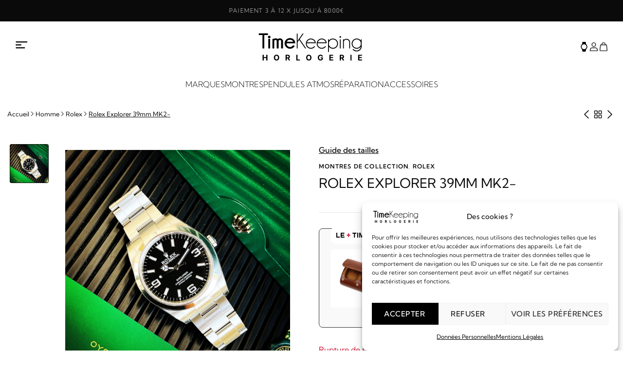

--- FILE ---
content_type: text/html
request_url: https://timekeeping.fr/products/rolex-explorer-39mm-mk2
body_size: 86518
content:
<!DOCTYPE html>
<html lang="fr-FR">
<head>
  <meta charset="UTF-8">
  <meta name="author" content="TIMEKEEPING">
  <meta name="viewport" content="width=device-width, initial-scale=1, maximum-scale=6">

  <meta name='robots' content='index, follow, max-image-preview:large, max-snippet:-1, max-video-preview:-1' />
<script>window._wca = window._wca || [];</script>
<!-- Google tag (gtag.js) consent mode dataLayer added by Site Kit -->
<script id="google_gtagjs-js-consent-mode-data-layer">
window.dataLayer = window.dataLayer || [];function gtag(){dataLayer.push(arguments);}
gtag('consent', 'default', {"ad_personalization":"denied","ad_storage":"denied","ad_user_data":"denied","analytics_storage":"denied","functionality_storage":"denied","security_storage":"denied","personalization_storage":"denied","region":["AT","BE","BG","CH","CY","CZ","DE","DK","EE","ES","FI","FR","GB","GR","HR","HU","IE","IS","IT","LI","LT","LU","LV","MT","NL","NO","PL","PT","RO","SE","SI","SK"],"wait_for_update":500});
window._googlesitekitConsentCategoryMap = {"statistics":["analytics_storage"],"marketing":["ad_storage","ad_user_data","ad_personalization"],"functional":["functionality_storage","security_storage"],"preferences":["personalization_storage"]};
window._googlesitekitConsents = {"ad_personalization":"denied","ad_storage":"denied","ad_user_data":"denied","analytics_storage":"denied","functionality_storage":"denied","security_storage":"denied","personalization_storage":"denied","region":["AT","BE","BG","CH","CY","CZ","DE","DK","EE","ES","FI","FR","GB","GR","HR","HU","IE","IS","IT","LI","LT","LU","LV","MT","NL","NO","PL","PT","RO","SE","SI","SK"],"wait_for_update":500};
</script>
<!-- End Google tag (gtag.js) consent mode dataLayer added by Site Kit -->

	<!-- This site is optimized with the Yoast SEO Premium plugin v26.8 (Yoast SEO v26.8) - https://yoast.com/product/yoast-seo-premium-wordpress/ -->
	<title>Montre Rolex Explorer 39mm MK2- TimeKeeping</title>
<link data-rocket-prefetch href="https://www.paypal.com" rel="dns-prefetch">
<link data-rocket-prefetch href="https://www.googletagmanager.com" rel="dns-prefetch">
<link data-rocket-prefetch href="https://sibautomation.com" rel="dns-prefetch">
<link data-rocket-prefetch href="https://cdn.by.wonderpush.com" rel="dns-prefetch">
<link data-rocket-prefetch href="https://googleads.g.doubleclick.net" rel="dns-prefetch">
<link data-rocket-prefetch href="https://stats.wp.com" rel="dns-prefetch">
<link data-rocket-prefetch href="https://code.tidio.co" rel="dns-prefetch">
<link data-rocket-prefetch href="https://unpkg.com" rel="dns-prefetch">
<link data-rocket-prefetch href="https://challenges.cloudflare.com" rel="dns-prefetch">
<link crossorigin data-rocket-preload as="font" href="https://fonts.gstatic.com/s/kumbhsans/v22/c4mw1n92AsfhuCq6tVsaoIx1LQICk0boNoq0ShNPVo0.woff2" rel="preload">
<style id="rocket-critical-css">:root{--weight-normal:400;--weight-medium:500;--weight-semi-bold:600;--weight-bold:700;--alma-orange:#fa5022;--soft-orange:#ffeadb;--alma-blue:#60d2df;--soft-blue:#e7f8fa;--alma-yellow:#ffcf00;--soft-yellow:#fff5cc;--alma-green:#4bb543;--soft-green:#e2f3e1;--alma-red:#cf2020;--soft-red:#ffecec;--off-white:#f9f9f9;--light-gray:#dcdcdc;--dark-gray:#4a4a4a;--off-black:#1a1a1a;--white:#fff;--black:#000;--font-tiny:10px;--font-x-small:12px;--font-small:14px;--font-base:16px;--font-medium:20px;--font-large:24px;--font-x-large:32px}@font-face{font-family:Venn;src:url(https://cdn.almapay.com/fonts/Venn/Venn-Bold.eot) format("embedded-opentype"),url(https://cdn.almapay.com/fonts/Venn/Venn-Bold.woff) format("woff"),url(https://cdn.almapay.com/fonts/Venn/Venn-Bold.ttf) format("truetype");font-weight:700;font-style:normal;font-display:swap}@font-face{font-family:Venn;src:url(https://cdn.almapay.com/fonts/Venn/Venn-Regular.eot?#iefix) format("embedded-opentype"),url(https://cdn.almapay.com/fonts/Venn/Venn-Regular.woff) format("woff"),url(https://cdn.almapay.com/fonts/Venn/Venn-Regular.ttf) format("truetype");font-weight:400;font-style:normal;font-display:swap}#alma-widget-payment-plans-main-container .sr-only{position:absolute;width:1px;height:1px;padding:0;margin:-1px;overflow:hidden;clip:rect(0,0,0,0);white-space:nowrap;border:0}@media (prefers-reduced-motion:reduce){*,:after,:before{animation-duration:NaNs;animation-iteration-count:1;scroll-behavior:auto}}._widgetContainer_v4hon_1{width:368px;max-width:100%;background-color:var(--white);border:1px solid var(--light-gray);display:flex;flex-direction:column;align-items:flex-start;padding:12px;gap:8px}._primaryContainer_v4hon_13{display:flex;flex-direction:row;align-items:flex-start}._paymentPlans_v4hon_19{display:flex;flex-direction:row;gap:8px;align-items:flex-start;max-width:310px;flex-wrap:wrap}@media screen and (prefers-reduced-motion:reduce){._planButton_v4hon_29{font-family:Venn,sans-serif;border:none;background:0 0;padding:2px 10px;color:var(--off-black);border-radius:4px;font-weight:700;font-size:var(--font-x-small);display:flex;flex-direction:column;justify-content:center;align-items:center;height:24px;min-width:24px;margin:0}}._planButton_v4hon_29{font-family:Venn,sans-serif;border:none;background:0 0;padding:2px 10px;color:var(--off-black);border-radius:4px;font-weight:700;font-size:var(--font-x-small);display:flex;flex-direction:column;justify-content:center;align-items:center;height:24px;min-width:24px;margin:0}._planButton_v4hon_29._active_v4hon_102{color:var(--white);background:var(--alma-orange)}._planButton_v4hon_29._active_v4hon_102._monochrome_v4hon_82{background:var(--off-black)}._infoContainer_v4hon_121{width:100%;flex-direction:column;display:flex;align-items:start}._info_v4hon_121{font-family:Venn,sans-serif;font-size:var(--font-x-small);line-height:16px;color:var(--dark-gray);text-align:center}._info_v4hon_121 p{margin:0;padding:0;border:none;background-color:transparent;color:var(--off-black)}._announceText_v4hon_146{position:absolute;width:1px;height:1px;padding:0;margin:-1px;overflow:hidden;clip:rect(0,0,0,0);white-space:nowrap;border:0}._knowMore_v4hon_179{display:flex;gap:6px;align-items:center;background-color:transparent;border:none;margin:0 12px 0 0;padding:3px;font-family:inherit;font-size:inherit;color:inherit;box-shadow:none;border-radius:0}body:after{content:url(https://timekeeping.fr/wp-content/plugins/instagram-feed/img/sbi-sprite.png);display:none}:root{--woocommerce:#720eec;--wc-green:#7ad03a;--wc-red:#a00;--wc-orange:#ffba00;--wc-blue:#2ea2cc;--wc-primary:#720eec;--wc-primary-text:#fcfbfe;--wc-secondary:#e9e6ed;--wc-secondary-text:#515151;--wc-highlight:#958e09;--wc-highligh-text:white;--wc-content-bg:#fff;--wc-subtext:#767676;--wc-form-border-color:rgba(32, 7, 7, 0.8);--wc-form-border-radius:4px;--wc-form-border-width:1px}.woocommerce img,.woocommerce-page img{height:auto;max-width:100%}:root{--woocommerce:#720eec;--wc-green:#7ad03a;--wc-red:#a00;--wc-orange:#ffba00;--wc-blue:#2ea2cc;--wc-primary:#720eec;--wc-primary-text:#fcfbfe;--wc-secondary:#e9e6ed;--wc-secondary-text:#515151;--wc-highlight:#958e09;--wc-highligh-text:white;--wc-content-bg:#fff;--wc-subtext:#767676;--wc-form-border-color:rgba(32, 7, 7, 0.8);--wc-form-border-radius:4px;--wc-form-border-width:1px}.screen-reader-text{clip:rect(1px,1px,1px,1px);height:1px;overflow:hidden;position:absolute!important;width:1px;word-wrap:normal!important}.woocommerce .quantity .qty{width:3.631em;text-align:center}@font-face{font-family:'Kumbh Sans';font-style:normal;font-weight:100 900;font-display:swap;src:url(https://fonts.gstatic.com/s/kumbhsans/v22/c4mw1n92AsfhuCq6tVsaoIx1LQICk0boNoq0ShMzVo0iPw.woff2) format('woff2');unicode-range:U+0302-0303,U+0305,U+0307-0308,U+0330,U+0391-03A1,U+03A3-03A9,U+03B1-03C9,U+03D1,U+03D5-03D6,U+03F0-03F1,U+03F4-03F5,U+2034-2037,U+2057,U+20D0-20DC,U+20E1,U+20E5-20EF,U+2102,U+210A-210E,U+2110-2112,U+2115,U+2119-211D,U+2124,U+2128,U+212C-212D,U+212F-2131,U+2133-2138,U+213C-2140,U+2145-2149,U+2190,U+2192,U+2194-21AE,U+21B0-21E5,U+21F1-21F2,U+21F4-2211,U+2213-2214,U+2216-22FF,U+2308-230B,U+2310,U+2319,U+231C-2321,U+2336-237A,U+237C,U+2395,U+239B-23B6,U+23D0,U+23DC-23E1,U+2474-2475,U+25AF,U+25B3,U+25B7,U+25BD,U+25C1,U+25CA,U+25CC,U+25FB,U+266D-266F,U+27C0-27FF,U+2900-2AFF,U+2B0E-2B11,U+2B30-2B4C,U+2BFE,U+FF5B,U+FF5D,U+1D400-1D7FF,U+1EE00-1EEFF}@font-face{font-family:'Kumbh Sans';font-style:normal;font-weight:100 900;font-display:swap;src:url(https://fonts.gstatic.com/s/kumbhsans/v22/c4mw1n92AsfhuCq6tVsaoIx1LQICk0boNoq0ShMhVo0iPw.woff2) format('woff2');unicode-range:U+0001-000C,U+000E-001F,U+007F-009F,U+20DD-20E0,U+20E2-20E4,U+2150-218F,U+2190,U+2192,U+2194-2199,U+21AF,U+21E6-21F0,U+21F3,U+2218-2219,U+2299,U+22C4-22C6,U+2300-243F,U+2440-244A,U+2460-24FF,U+25A0-27BF,U+2800-28FF,U+2921-2922,U+2981,U+29BF,U+29EB,U+2B00-2BFF,U+4DC0-4DFF,U+FFF9-FFFB,U+10140-1018E,U+10190-1019C,U+101A0,U+101D0-101FD,U+102E0-102FB,U+10E60-10E7E,U+1D2C0-1D2D3,U+1D2E0-1D37F,U+1F000-1F0FF,U+1F100-1F1AD,U+1F1E6-1F1FF,U+1F30D-1F30F,U+1F315,U+1F31C,U+1F31E,U+1F320-1F32C,U+1F336,U+1F378,U+1F37D,U+1F382,U+1F393-1F39F,U+1F3A7-1F3A8,U+1F3AC-1F3AF,U+1F3C2,U+1F3C4-1F3C6,U+1F3CA-1F3CE,U+1F3D4-1F3E0,U+1F3ED,U+1F3F1-1F3F3,U+1F3F5-1F3F7,U+1F408,U+1F415,U+1F41F,U+1F426,U+1F43F,U+1F441-1F442,U+1F444,U+1F446-1F449,U+1F44C-1F44E,U+1F453,U+1F46A,U+1F47D,U+1F4A3,U+1F4B0,U+1F4B3,U+1F4B9,U+1F4BB,U+1F4BF,U+1F4C8-1F4CB,U+1F4D6,U+1F4DA,U+1F4DF,U+1F4E3-1F4E6,U+1F4EA-1F4ED,U+1F4F7,U+1F4F9-1F4FB,U+1F4FD-1F4FE,U+1F503,U+1F507-1F50B,U+1F50D,U+1F512-1F513,U+1F53E-1F54A,U+1F54F-1F5FA,U+1F610,U+1F650-1F67F,U+1F687,U+1F68D,U+1F691,U+1F694,U+1F698,U+1F6AD,U+1F6B2,U+1F6B9-1F6BA,U+1F6BC,U+1F6C6-1F6CF,U+1F6D3-1F6D7,U+1F6E0-1F6EA,U+1F6F0-1F6F3,U+1F6F7-1F6FC,U+1F700-1F7FF,U+1F800-1F80B,U+1F810-1F847,U+1F850-1F859,U+1F860-1F887,U+1F890-1F8AD,U+1F8B0-1F8B1,U+1F900-1F90B,U+1F93B,U+1F946,U+1F984,U+1F996,U+1F9E9,U+1FA00-1FA6F,U+1FA70-1FA7C,U+1FA80-1FA88,U+1FA90-1FABD,U+1FABF-1FAC5,U+1FACE-1FADB,U+1FAE0-1FAE8,U+1FAF0-1FAF8,U+1FB00-1FBFF}@font-face{font-family:'Kumbh Sans';font-style:normal;font-weight:100 900;font-display:swap;src:url(https://fonts.gstatic.com/s/kumbhsans/v22/c4mw1n92AsfhuCq6tVsaoIx1LQICk0boNoq0ShNBVo0iPw.woff2) format('woff2');unicode-range:U+0100-02AF,U+0304,U+0308,U+0329,U+1E00-1E9F,U+1EF2-1EFF,U+2020,U+20A0-20AB,U+20AD-20C0,U+2113,U+2C60-2C7F,U+A720-A7FF}@font-face{font-family:'Kumbh Sans';font-style:normal;font-weight:100 900;font-display:swap;src:url(https://fonts.gstatic.com/s/kumbhsans/v22/c4mw1n92AsfhuCq6tVsaoIx1LQICk0boNoq0ShNPVo0.woff2) format('woff2');unicode-range:U+0000-00FF,U+0131,U+0152-0153,U+02BB-02BC,U+02C6,U+02DA,U+02DC,U+0304,U+0308,U+0329,U+2000-206F,U+2074,U+20AC,U+2122,U+2191,U+2193,U+2212,U+2215,U+FEFF,U+FFFD}@font-face{font-family:'Instrument Sans';font-style:italic;font-weight:400 700;font-stretch:100%;font-display:swap;src:url(https://fonts.gstatic.com/s/instrumentsans/v1/pxitypc9vsFDm051Uf6KVwgkfoSbSnNPooZAN0lInHGpCWNu2ZGRu3k.woff2) format('woff2');unicode-range:U+0100-02AF,U+0304,U+0308,U+0329,U+1E00-1E9F,U+1EF2-1EFF,U+2020,U+20A0-20AB,U+20AD-20C0,U+2113,U+2C60-2C7F,U+A720-A7FF}@font-face{font-family:'Instrument Sans';font-style:italic;font-weight:400 700;font-stretch:100%;font-display:swap;src:url(https://fonts.gstatic.com/s/instrumentsans/v1/pxitypc9vsFDm051Uf6KVwgkfoSbSnNPooZAN0lInHGpCWNu15GR.woff2) format('woff2');unicode-range:U+0000-00FF,U+0131,U+0152-0153,U+02BB-02BC,U+02C6,U+02DA,U+02DC,U+0304,U+0308,U+0329,U+2000-206F,U+2074,U+20AC,U+2122,U+2191,U+2193,U+2212,U+2215,U+FEFF,U+FFFD}@font-face{font-family:'Instrument Sans';font-style:normal;font-weight:400 700;font-stretch:100%;font-display:swap;src:url(https://fonts.gstatic.com/s/instrumentsans/v1/pxiTypc9vsFDm051Uf6KVwgkfoSxQ0GsQv8ToedPibnr0She1YmV.woff2) format('woff2');unicode-range:U+0100-02AF,U+0304,U+0308,U+0329,U+1E00-1E9F,U+1EF2-1EFF,U+2020,U+20A0-20AB,U+20AD-20C0,U+2113,U+2C60-2C7F,U+A720-A7FF}@font-face{font-family:'Instrument Sans';font-style:normal;font-weight:400 700;font-stretch:100%;font-display:swap;src:url(https://fonts.gstatic.com/s/instrumentsans/v1/pxiTypc9vsFDm051Uf6KVwgkfoSxQ0GsQv8ToedPibnr0SZe1Q.woff2) format('woff2');unicode-range:U+0000-00FF,U+0131,U+0152-0153,U+02BB-02BC,U+02C6,U+02DA,U+02DC,U+0304,U+0308,U+0329,U+2000-206F,U+2074,U+20AC,U+2122,U+2191,U+2193,U+2212,U+2215,U+FEFF,U+FFFD}@font-face{font-family:'icomoon';src:url(https://timekeeping.fr/wp-content/themes/timekeeping/amweb/fonts/icomoon.eot?tey8qv);src:url(https://timekeeping.fr/wp-content/themes/timekeeping/amweb/fonts/icomoon.eot?tey8qv#iefix) format('embedded-opentype'),url(https://timekeeping.fr/wp-content/themes/timekeeping/amweb/fonts/icomoon.ttf?tey8qv) format('truetype'),url(https://timekeeping.fr/wp-content/themes/timekeeping/amweb/fonts/icomoon.woff?tey8qv) format('woff'),url(https://timekeeping.fr/wp-content/themes/timekeeping/amweb/fonts/icomoon.svg?tey8qv#icomoon) format('svg');font-weight:400;font-style:normal;font-display:swap}[class^="icon-"],[class*=" icon-"]{font-family:'icomoon'!important;speak:never;font-style:normal;font-weight:400;font-variant:normal;text-transform:none;line-height:1;-webkit-font-smoothing:antialiased;-moz-osx-font-smoothing:grayscale}.icon-filter:before{content:"\e90b"}.icon-categories:before{content:"\e914"}.icon-squares-four:before{content:"\e91d"}.icon-close:before{content:"\e923"}.icon-mail:before{content:"\e92b"}.icon-phone:before{content:"\e92c"}.icon-pinterest:before{content:"\e92d"}.icon-fb:before{content:"\e92f"}.icon-tiktok:before{content:"\e930"}.icon-x:before{content:"\e931"}.icon-instagram:before{content:"\e932"}.icon-arrLeft:before{content:"\e933"}.icon-arrRight:before{content:"\e934"}.icon-arrowUpRight:before{content:"\e936"}:root{--bs-blue:#0d6efd;--bs-indigo:#6610f2;--bs-purple:#6f42c1;--bs-pink:#d63384;--bs-red:#dc3545;--bs-orange:#fd7e14;--bs-yellow:#ffc107;--bs-green:#198754;--bs-teal:#20c997;--bs-cyan:#0dcaf0;--bs-black:#000;--bs-white:#fff;--bs-gray:#6c757d;--bs-gray-dark:#343a40;--bs-gray-100:#f8f9fa;--bs-gray-200:#e9ecef;--bs-gray-300:#dee2e6;--bs-gray-400:#ced4da;--bs-gray-500:#adb5bd;--bs-gray-600:#6c757d;--bs-gray-700:#495057;--bs-gray-800:#343a40;--bs-gray-900:#212529;--bs-primary:#0d6efd;--bs-secondary:#6c757d;--bs-success:#198754;--bs-info:#0dcaf0;--bs-warning:#ffc107;--bs-danger:#dc3545;--bs-light:#f8f9fa;--bs-dark:#212529;--bs-primary-rgb:13, 110, 253;--bs-secondary-rgb:108, 117, 125;--bs-success-rgb:25, 135, 84;--bs-info-rgb:13, 202, 240;--bs-warning-rgb:255, 193, 7;--bs-danger-rgb:220, 53, 69;--bs-light-rgb:248, 249, 250;--bs-dark-rgb:33, 37, 41;--bs-primary-text-emphasis:#052c65;--bs-secondary-text-emphasis:#2b2f32;--bs-success-text-emphasis:#0a3622;--bs-info-text-emphasis:#055160;--bs-warning-text-emphasis:#664d03;--bs-danger-text-emphasis:#58151c;--bs-light-text-emphasis:#495057;--bs-dark-text-emphasis:#495057;--bs-primary-bg-subtle:#cfe2ff;--bs-secondary-bg-subtle:#e2e3e5;--bs-success-bg-subtle:#d1e7dd;--bs-info-bg-subtle:#cff4fc;--bs-warning-bg-subtle:#fff3cd;--bs-danger-bg-subtle:#f8d7da;--bs-light-bg-subtle:#fcfcfd;--bs-dark-bg-subtle:#ced4da;--bs-primary-border-subtle:#9ec5fe;--bs-secondary-border-subtle:#c4c8cb;--bs-success-border-subtle:#a3cfbb;--bs-info-border-subtle:#9eeaf9;--bs-warning-border-subtle:#ffe69c;--bs-danger-border-subtle:#f1aeb5;--bs-light-border-subtle:#e9ecef;--bs-dark-border-subtle:#adb5bd;--bs-white-rgb:255, 255, 255;--bs-black-rgb:0, 0, 0;--bs-font-sans-serif:system-ui, -apple-system, "Segoe UI", Roboto, "Helvetica Neue", "Noto Sans", "Liberation Sans", Arial, sans-serif, "Apple Color Emoji", "Segoe UI Emoji", "Segoe UI Symbol", "Noto Color Emoji";--bs-font-monospace:SFMono-Regular, Menlo, Monaco, Consolas, "Liberation Mono", "Courier New", monospace;--bs-gradient:linear-gradient(180deg, rgba(255, 255, 255, 0.15), rgba(255, 255, 255, 0));--bs-body-font-family:var(--bs-font-sans-serif);--bs-body-font-size:1rem;--bs-body-font-weight:400;--bs-body-line-height:1.5;--bs-body-color:#212529;--bs-body-color-rgb:33, 37, 41;--bs-body-bg:#fff;--bs-body-bg-rgb:255, 255, 255;--bs-emphasis-color:#000;--bs-emphasis-color-rgb:0, 0, 0;--bs-secondary-color:rgba(33, 37, 41, 0.75);--bs-secondary-color-rgb:33, 37, 41;--bs-secondary-bg:#e9ecef;--bs-secondary-bg-rgb:233, 236, 239;--bs-tertiary-color:rgba(33, 37, 41, 0.5);--bs-tertiary-color-rgb:33, 37, 41;--bs-tertiary-bg:#f8f9fa;--bs-tertiary-bg-rgb:248, 249, 250;--bs-heading-color:inherit;--bs-link-color:#0d6efd;--bs-link-color-rgb:13, 110, 253;--bs-link-decoration:underline;--bs-link-hover-color:#0a58ca;--bs-link-hover-color-rgb:10, 88, 202;--bs-code-color:#d63384;--bs-highlight-color:#212529;--bs-highlight-bg:#fff3cd;--bs-border-width:1px;--bs-border-style:solid;--bs-border-color:#dee2e6;--bs-border-color-translucent:rgba(0, 0, 0, 0.175);--bs-border-radius:0.375rem;--bs-border-radius-sm:0.25rem;--bs-border-radius-lg:0.5rem;--bs-border-radius-xl:1rem;--bs-border-radius-xxl:2rem;--bs-border-radius-2xl:var(--bs-border-radius-xxl);--bs-border-radius-pill:50rem;--bs-box-shadow:0 0.5rem 1rem rgba(0, 0, 0, 0.15);--bs-box-shadow-sm:0 0.125rem 0.25rem rgba(0, 0, 0, 0.075);--bs-box-shadow-lg:0 1rem 3rem rgba(0, 0, 0, 0.175);--bs-box-shadow-inset:inset 0 1px 2px rgba(0, 0, 0, 0.075);--bs-focus-ring-width:0.25rem;--bs-focus-ring-opacity:0.25;--bs-focus-ring-color:rgba(13, 110, 253, 0.25);--bs-form-valid-color:#198754;--bs-form-valid-border-color:#198754;--bs-form-invalid-color:#dc3545;--bs-form-invalid-border-color:#dc3545}*,::after,::before{box-sizing:border-box}@media (prefers-reduced-motion:no-preference){:root{scroll-behavior:smooth}}body{margin:0;font-family:var(--bs-body-font-family);font-size:var(--bs-body-font-size);font-weight:var(--bs-body-font-weight);line-height:var(--bs-body-line-height);color:var(--bs-body-color);text-align:var(--bs-body-text-align);background-color:var(--bs-body-bg);-webkit-text-size-adjust:100%}hr{margin:1rem 0;color:inherit;border:0;border-top:var(--bs-border-width) solid;opacity:.25}h1,h2,h3,h4,h5,h6{margin-top:0;margin-bottom:.5rem;font-weight:500;line-height:1.2;color:var(--bs-heading-color)}h1{font-size:calc(1.375rem + 1.5vw)}@media (min-width:1200px){h1{font-size:2.5rem}}h2{font-size:calc(1.325rem + .9vw)}@media (min-width:1200px){h2{font-size:2rem}}h3{font-size:calc(1.3rem + .6vw)}@media (min-width:1200px){h3{font-size:1.75rem}}h4{font-size:calc(1.275rem + .3vw)}@media (min-width:1200px){h4{font-size:1.5rem}}h5{font-size:1.25rem}h6{font-size:1rem}p{margin-top:0;margin-bottom:1rem}ol,ul{padding-left:2rem}ol,ul{margin-top:0;margin-bottom:1rem}ul ul{margin-bottom:0}strong{font-weight:bolder}small{font-size:.875em}a{color:rgba(var(--bs-link-color-rgb),var(--bs-link-opacity, 1));text-decoration:underline}img,svg{vertical-align:middle}table{caption-side:bottom;border-collapse:collapse}th{text-align:inherit;text-align:-webkit-match-parent}tbody,td,th,thead,tr{border-color:inherit;border-style:solid;border-width:0}label{display:inline-block}button{border-radius:0}button,input,select,textarea{margin:0;font-family:inherit;font-size:inherit;line-height:inherit}button,select{text-transform:none}select{word-wrap:normal}[type=button],[type=submit],button{-webkit-appearance:button}::-moz-focus-inner{padding:0;border-style:none}textarea{resize:vertical}fieldset{min-width:0;padding:0;margin:0;border:0}::-webkit-datetime-edit-day-field,::-webkit-datetime-edit-fields-wrapper,::-webkit-datetime-edit-hour-field,::-webkit-datetime-edit-minute,::-webkit-datetime-edit-month-field,::-webkit-datetime-edit-text,::-webkit-datetime-edit-year-field{padding:0}::-webkit-inner-spin-button{height:auto}[type=search]{-webkit-appearance:textfield;outline-offset:-2px}::-webkit-search-decoration{-webkit-appearance:none}::-webkit-color-swatch-wrapper{padding:0}::-webkit-file-upload-button{font:inherit;-webkit-appearance:button}::file-selector-button{font:inherit;-webkit-appearance:button}summary{display:list-item}[hidden]{display:none!important}.img-fluid{max-width:100%;height:auto}.container{--bs-gutter-x:1.5rem;--bs-gutter-y:0;width:100%;padding-right:calc(var(--bs-gutter-x) * .5);padding-left:calc(var(--bs-gutter-x) * .5);margin-right:auto;margin-left:auto}@media (min-width:576px){.container{max-width:540px}}@media (min-width:768px){.container{max-width:720px}}@media (min-width:992px){.container{max-width:960px}}@media (min-width:1200px){.container{max-width:1140px}}:root{--bs-breakpoint-xs:0;--bs-breakpoint-sm:576px;--bs-breakpoint-md:768px;--bs-breakpoint-lg:992px;--bs-breakpoint-xl:1200px;--bs-breakpoint-xxl:1400px}.row{--bs-gutter-x:1.5rem;--bs-gutter-y:0;display:flex;flex-wrap:wrap;margin-top:calc(-1 * var(--bs-gutter-y));margin-right:calc(-.5 * var(--bs-gutter-x));margin-left:calc(-.5 * var(--bs-gutter-x))}.row>*{flex-shrink:0;width:100%;max-width:100%;padding-right:calc(var(--bs-gutter-x) * .5);padding-left:calc(var(--bs-gutter-x) * .5);margin-top:var(--bs-gutter-y)}.col-3{flex:0 0 auto;width:25%}.col-6{flex:0 0 auto;width:50%}.col-12{flex:0 0 auto;width:100%}@media (min-width:768px){.col-md-4{flex:0 0 auto;width:33.33333333%}.col-md-6{flex:0 0 auto;width:50%}}@media (min-width:992px){.col-lg-2{flex:0 0 auto;width:16.66666667%}.col-lg-3{flex:0 0 auto;width:25%}.col-lg-5{flex:0 0 auto;width:41.66666667%}.col-lg-12{flex:0 0 auto;width:100%}}@media (min-width:1200px){.col-xl-4{flex:0 0 auto;width:33.33333333%}}.btn{--bs-btn-padding-x:0.75rem;--bs-btn-padding-y:0.375rem;--bs-btn-font-family:;--bs-btn-font-size:1rem;--bs-btn-font-weight:400;--bs-btn-line-height:1.5;--bs-btn-color:var(--bs-body-color);--bs-btn-bg:transparent;--bs-btn-border-width:var(--bs-border-width);--bs-btn-border-color:transparent;--bs-btn-border-radius:var(--bs-border-radius);--bs-btn-hover-border-color:transparent;--bs-btn-box-shadow:inset 0 1px 0 rgba(255, 255, 255, 0.15), 0 1px 1px rgba(0, 0, 0, 0.075);--bs-btn-disabled-opacity:0.65;--bs-btn-focus-box-shadow:0 0 0 0.25rem rgba(var(--bs-btn-focus-shadow-rgb), .5);display:inline-block;padding:var(--bs-btn-padding-y) var(--bs-btn-padding-x);font-family:var(--bs-btn-font-family);font-size:var(--bs-btn-font-size);font-weight:var(--bs-btn-font-weight);line-height:var(--bs-btn-line-height);color:var(--bs-btn-color);text-align:center;text-decoration:none;vertical-align:middle;border:var(--bs-btn-border-width) solid var(--bs-btn-border-color);border-radius:var(--bs-btn-border-radius);background-color:var(--bs-btn-bg)}.fade:not(.show){opacity:0}.collapse:not(.show){display:none}.dropdown-menu{--bs-dropdown-zindex:1000;--bs-dropdown-min-width:10rem;--bs-dropdown-padding-x:0;--bs-dropdown-padding-y:0.5rem;--bs-dropdown-spacer:0.125rem;--bs-dropdown-font-size:1rem;--bs-dropdown-color:var(--bs-body-color);--bs-dropdown-bg:var(--bs-body-bg);--bs-dropdown-border-color:var(--bs-border-color-translucent);--bs-dropdown-border-radius:var(--bs-border-radius);--bs-dropdown-border-width:var(--bs-border-width);--bs-dropdown-inner-border-radius:calc(var(--bs-border-radius) - var(--bs-border-width));--bs-dropdown-divider-bg:var(--bs-border-color-translucent);--bs-dropdown-divider-margin-y:0.5rem;--bs-dropdown-box-shadow:var(--bs-box-shadow);--bs-dropdown-link-color:var(--bs-body-color);--bs-dropdown-link-hover-color:var(--bs-body-color);--bs-dropdown-link-hover-bg:var(--bs-tertiary-bg);--bs-dropdown-link-active-color:#fff;--bs-dropdown-link-active-bg:#0d6efd;--bs-dropdown-link-disabled-color:var(--bs-tertiary-color);--bs-dropdown-item-padding-x:1rem;--bs-dropdown-item-padding-y:0.25rem;--bs-dropdown-header-color:#6c757d;--bs-dropdown-header-padding-x:1rem;--bs-dropdown-header-padding-y:0.5rem;position:absolute;z-index:var(--bs-dropdown-zindex);display:none;min-width:var(--bs-dropdown-min-width);padding:var(--bs-dropdown-padding-y) var(--bs-dropdown-padding-x);margin:0;font-size:var(--bs-dropdown-font-size);color:var(--bs-dropdown-color);text-align:left;list-style:none;background-color:var(--bs-dropdown-bg);background-clip:padding-box;border:var(--bs-dropdown-border-width) solid var(--bs-dropdown-border-color);border-radius:var(--bs-dropdown-border-radius)}.dropdown-menu-end{--bs-position:end}.modal{--bs-modal-zindex:1055;--bs-modal-width:500px;--bs-modal-padding:1rem;--bs-modal-margin:0.5rem;--bs-modal-color:;--bs-modal-bg:var(--bs-body-bg);--bs-modal-border-color:var(--bs-border-color-translucent);--bs-modal-border-width:var(--bs-border-width);--bs-modal-border-radius:var(--bs-border-radius-lg);--bs-modal-box-shadow:var(--bs-box-shadow-sm);--bs-modal-inner-border-radius:calc(var(--bs-border-radius-lg) - (var(--bs-border-width)));--bs-modal-header-padding-x:1rem;--bs-modal-header-padding-y:1rem;--bs-modal-header-padding:1rem 1rem;--bs-modal-header-border-color:var(--bs-border-color);--bs-modal-header-border-width:var(--bs-border-width);--bs-modal-title-line-height:1.5;--bs-modal-footer-gap:0.5rem;--bs-modal-footer-bg:;--bs-modal-footer-border-color:var(--bs-border-color);--bs-modal-footer-border-width:var(--bs-border-width);position:fixed;top:0;left:0;z-index:var(--bs-modal-zindex);display:none;width:100%;height:100%;overflow-x:hidden;overflow-y:auto;outline:0}.modal-dialog{position:relative;width:auto;margin:var(--bs-modal-margin)}.modal.fade .modal-dialog{transform:translate(0,-50px)}.modal-dialog-centered{display:flex;align-items:center;min-height:calc(100% - var(--bs-modal-margin) * 2)}.modal-content{position:relative;display:flex;flex-direction:column;width:100%;color:var(--bs-modal-color);background-color:var(--bs-modal-bg);background-clip:padding-box;border:var(--bs-modal-border-width) solid var(--bs-modal-border-color);border-radius:var(--bs-modal-border-radius);outline:0}.modal-body{position:relative;flex:1 1 auto;padding:var(--bs-modal-padding)}@media (min-width:576px){.modal{--bs-modal-margin:1.75rem;--bs-modal-box-shadow:var(--bs-box-shadow) }.modal-dialog{max-width:var(--bs-modal-width);margin-right:auto;margin-left:auto}}.offcanvas{--bs-offcanvas-zindex:1045;--bs-offcanvas-width:400px;--bs-offcanvas-height:30vh;--bs-offcanvas-padding-x:1rem;--bs-offcanvas-padding-y:1rem;--bs-offcanvas-color:var(--bs-body-color);--bs-offcanvas-bg:var(--bs-body-bg);--bs-offcanvas-border-width:var(--bs-border-width);--bs-offcanvas-border-color:var(--bs-border-color-translucent);--bs-offcanvas-box-shadow:var(--bs-box-shadow-sm);--bs-offcanvas-title-line-height:1.5}.offcanvas{position:fixed;bottom:0;z-index:var(--bs-offcanvas-zindex);display:flex;flex-direction:column;max-width:100%;color:var(--bs-offcanvas-color);visibility:hidden;background-color:var(--bs-offcanvas-bg);background-clip:padding-box;outline:0}.offcanvas.offcanvas-start{top:0;left:0;width:var(--bs-offcanvas-width);border-right:var(--bs-offcanvas-border-width) solid var(--bs-offcanvas-border-color);transform:translateX(-100%)}.sticky-top{position:-webkit-sticky;position:sticky;top:0;z-index:1020}.visually-hidden{width:1px!important;height:1px!important;padding:0!important;margin:-1px!important;overflow:hidden!important;clip:rect(0,0,0,0)!important;white-space:nowrap!important;border:0!important}.visually-hidden:not(caption){position:absolute!important}.overflow-y-auto{overflow-y:auto!important}.d-inline-block{display:inline-block!important}.d-block{display:block!important}.d-flex{display:flex!important}.d-none{display:none!important}.position-relative{position:relative!important}.w-100{width:100%!important}.flex-column{flex-direction:column!important}.justify-content-end{justify-content:flex-end!important}.justify-content-center{justify-content:center!important}.justify-content-between{justify-content:space-between!important}.align-items-center{align-items:center!important}.mt-2{margin-top:.5rem!important}.mb-2{margin-bottom:.5rem!important}.mb-3{margin-bottom:1rem!important}.p-4{padding:1.5rem!important}.pt-2{padding-top:.5rem!important}.pb-0{padding-bottom:0!important}.pb-1{padding-bottom:.25rem!important}.fw-semibold{font-weight:230!important}.fw-bold{font-weight:700!important}.text-center{text-align:center!important}.text-uppercase{text-transform:uppercase!important}.text-success{--bs-text-opacity:1;color:rgba(var(--bs-success-rgb),var(--bs-text-opacity))!important}.text-danger{--bs-text-opacity:1;color:rgba(var(--bs-danger-rgb),var(--bs-text-opacity))!important}.text-white{--bs-text-opacity:1;color:rgba(var(--bs-white-rgb),var(--bs-text-opacity))!important}@media (min-width:992px){.d-lg-flex{display:flex!important}}@media (min-width:1200px){.d-xl-block{display:block!important}.d-xl-flex{display:flex!important}.d-xl-none{display:none!important}}:root{--swiper-theme-color:#007aff}.swiper{margin-left:auto;margin-right:auto;position:relative;overflow:hidden;list-style:none;padding:0;z-index:1}.swiper-vertical>.swiper-wrapper{flex-direction:column}.swiper-wrapper{position:relative;width:100%;height:100%;z-index:1;display:flex;box-sizing:content-box}.swiper-wrapper{transform:translate3d(0,0,0)}.swiper-pointer-events{touch-action:pan-y}.swiper-pointer-events.swiper-vertical{touch-action:pan-x}.swiper-slide{flex-shrink:0;width:100%;height:100%;position:relative}.swiper-backface-hidden .swiper-slide{transform:translateZ(0);-webkit-backface-visibility:hidden;backface-visibility:hidden}:root{--swiper-navigation-size:44px}.swiper-pagination-bullet{width:var(--swiper-pagination-bullet-width,var(--swiper-pagination-bullet-size,8px));height:var(--swiper-pagination-bullet-height,var(--swiper-pagination-bullet-size,8px));display:inline-block;border-radius:50%;background:var(--swiper-pagination-bullet-inactive-color,#000);opacity:var(--swiper-pagination-bullet-inactive-opacity,.2)}.swiper-pagination-bullet:only-child{display:none!important}.swiper-pagination-bullet-active{opacity:var(--swiper-pagination-bullet-opacity,1);background:var(--swiper-pagination-color,var(--swiper-theme-color))}.swiper-horizontal>.swiper-pagination-bullets .swiper-pagination-bullet,.swiper-pagination-horizontal.swiper-pagination-bullets .swiper-pagination-bullet{margin:0 var(--swiper-pagination-bullet-horizontal-gap,4px)}.swiper .swiper-notification{position:absolute;left:0;top:0;opacity:0;z-index:-1000}.swiper-free-mode>.swiper-wrapper{margin:0 auto}@-webkit-keyframes pulse{0%{-webkit-transform:scale(1);transform:scale(1)}50%{-webkit-transform:scale(1.1);transform:scale(1.1)}100%{-webkit-transform:scale(1);transform:scale(1)}}@keyframes pulse{0%{-webkit-transform:scale(1);-ms-transform:scale(1);transform:scale(1)}50%{-webkit-transform:scale(1.1);-ms-transform:scale(1.1);transform:scale(1.1)}100%{-webkit-transform:scale(1);-ms-transform:scale(1);transform:scale(1)}}:root{--primary:#CC1233;--main:#0a0a0a;--secondary:#4d4e4f;--secondary-2:#a0a0a0;--white:#ffffff;--surface:#f7f7f7;--critical:#CC1233;--warning:#9391e1;--success:#3dab25;--yellow:#f0a750;--line:#e9e9e9;--pink:#ec749d;--blue:#0c74d6;--main-rgba-1:rgba(0, 0, 0, 0.16);--main-rgba-2:rgba(0, 0, 0, 0.15);--gradient:linear-gradient(87deg, #f9f9f9 3.59%, #fce6ea 95.02%);;--rgba-primary:rgba(228, 49, 49, 0.1);--bg-scrollbar-track:#f1f1f1;--bg-scrollbar-thumb:#c1c1c1;--shadow1:0px 10px 25px 0px #2b344a1f;--shadow2:0px 5px 18px 5px #40485726;--backdrop:rgba(24, 24, 24, 0.2)}html,body,div,span,h1,h2,h3,h4,h5,h6,p,a,img,small,strong,i,ol,ul,li,fieldset,form,label,table,tbody,thead,tr,th,td,details,header,nav,section,summary{margin:0;padding:0;border:0;outline:0;font-size:100%;font:inherit;vertical-align:baseline;font-family:inherit;font-size:100%;font-style:inherit;font-weight:inherit}details,header,nav,section{display:block}html{margin-right:0!important;scroll-behavior:smooth}*{margin:0;padding:0;box-sizing:border-box}body{font-family:"Kumbh Sans",sans-serif;font-size:16px;line-height:26px;font-weight:400;color:var(--main);background-color:var(--white)}img{max-width:100%;height:auto;transform:scale(1);vertical-align:middle;-ms-interpolation-mode:bicubic}.row{margin-right:-15px;margin-left:-15px}.row>*{padding-left:15px;padding-right:15px}ul,li{list-style-type:none;margin-bottom:0;padding-left:0;list-style:none}.container{max-width:1320px}.container{width:100%;margin:auto}.container{padding-left:15px;padding-right:15px}textarea,input[type=text],input[type=email],input[type=search],input[type=tel],select{border:2px solid var(--line);outline:0;-webkit-box-shadow:none;-moz-box-shadow:none;box-shadow:none;font-size:16px;line-height:26px;border-radius:8px;padding:9px 16px;width:100%;background:var(--white);color:var(--main);font-weight:400}textarea{height:160px;resize:none}::-webkit-input-placeholder{color:var(--secondary-2)}:-moz-placeholder{color:var(--secondary-2)}::-moz-placeholder{color:var(--secondary-2);opacity:1}button{background-color:var(--main);color:var(--white);border:1px solid var(--main);padding:15px 32px;border-radius:99px;display:flex;align-items:center;justify-content:space-between;gap:8px;font-size:16px;line-height:26px;font-weight:600;text-transform:capitalize}.cmplz-link.cmplz-manage-third-parties.cookie-statement{display:none!important}button .icon{font-size:22px}:-ms-input-placeholder{color:var(--secondary-2)}h1,h2,h3,h4,h5,h6{font-family:"Kumbh Sans",sans-serif;text-rendering:optimizeLegibility;color:var(--main);font-weight:400}h1{font-size:2rem;line-height:68px}h2{font-size:1.8rem;line-height:50px}h3{font-size:1.7rem;line-height:48px}h4{font-size:1.6rem;line-height:42px}h5{font-size:1.4rem;line-height:30px}h6{font-size:1.2rem;line-height:28px}.text-title{font-size:16px;line-height:24px;font-weight:500}.text-button{font-size:16px;line-height:26px;font-weight:600}.text-btn-uppercase{font-size:12px;line-height:20px;text-transform:uppercase;font-weight:600;letter-spacing:.1em}.text-caption-1{font-size:13px;line-height:22px}.font-2{font-family:"Instrument Sans",sans-serif!important}strong{font-weight:bolder}.fw-4{font-weight:400!important}.fw-6{font-weight:600!important}.text-secondary-2{color:var(--secondary-2)!important}.text-white{color:var(--white)!important}.text-success{color:var(--success)!important}.bg-main{background-color:var(--main)!important}.letter-1{letter-spacing:.1em}a{text-decoration:none;display:inline-block;color:var(--main)}.gap-10{gap:10px}.line-bt{border-bottom:1px solid var(--line)}.radius-60{border-radius:60px!important}.mb_12{margin-bottom:12px}.mb_16{margin-bottom:16px}.light-spacing{padding-top:50px;padding-bottom:50px}.tk-grid-layout{display:grid;column-gap:15px;row-gap:30px}.sticky-top{z-index:50;top:15px}.text-line-clamp-1{-webkit-line-clamp:1;-webkit-box-orient:vertical;display:-webkit-box;overflow:hidden}.tk-topbar{padding:12px 0}.tk-topbar.topbar-white .top-bar-text{color:var(--white)}.tk-topbar .wrapper-slider-topbar{position:relative}.tk-topbar .wrapper-slider-topbar .tk-sw-top_bar{margin-left:40px;margin-right:40px}.header-default .wrapper-header{min-height:64px}.header-default .wrapper-header .nav-icon{gap:16px}.header-default .box-nav-ul{gap:20px}.header-default .header-bottom .wrapper-header{min-height:58px}.header-default .main-header .wrapper-header{min-height:auto;padding-top:20px;padding-bottom:0}.header-default .mobile-menu{display:inline-flex}.header-default .mobile-menu .icon{font-size:24px}#header .box-nav-ul .item-link{font-size:16px;line-height:26px;font-weight:600;display:flex;align-items:center;gap:4px;position:relative}#header .box-nav-ul .item-link::after{position:absolute;content:"";top:50%;left:50%;-webkit-transform:translate(-50%,-50%);-moz-transform:translate(-50%,-50%);-ms-transform:translate(-50%,-50%);-o-transform:translate(-50%,-50%);transform:translate(-50%,-50%);width:calc(100% + 40px);height:82px;display:none}#header .nav-icon .icon{font-size:24px}#header .nav-icon>li{display:inline-flex}#header .nav-icon .nav-icon-item{position:relative;display:inline-flex}#header .tk-product-header .card-product .btn-main-product{padding:5px 10px}.logo-header img{width:100%}.box-nav-ul .menu-item{padding:28px 0}.box-nav-ul .sub-menu{position:absolute;background-color:var(--white);min-width:200px;z-index:999;visibility:hidden;text-align:left;padding:8px 20px;top:100%;opacity:0;visibility:hidden;border-radius:0;transform:translateX(0) translateY(10px);box-shadow:var(--shadow1)}.box-nav-ul .wrapper-sub-shop{margin-left:-10px}.box-nav-ul .mega-menu{padding-top:32px;padding-bottom:36px;border:none;max-height:calc(100vh - 74px);overflow:auto;left:0;right:0}.box-nav-ul .mega-menu .card-product .card-product-wrapper{max-height:290px;width:100%}.box-nav-ul .menu-heading{font-size:12px;line-height:20px;font-weight:700;color:var(--main);text-transform:uppercase;margin-bottom:8px;letter-spacing:1px;text-align:start}.box-nav-ul .menu-list .menu-link-text{padding:7px 0;color:var(--secondary);text-transform:capitalize;position:relative}.box-nav-ul .menu-list .menu-link-text::before{content:"";width:0;height:1px;top:80%;position:absolute;left:auto;right:0;z-index:1;background:var(--main)}.box-nav-ul .collection-position .content{gap:28px}.box-nav-ul .collection-position .content .title-top{display:grid;gap:8px}.canvas-mb{width:100%!important;max-width:min(90%,320px);border-right:0!important}.canvas-mb .mb-canvas-content{padding-top:60px;min-width:100%;max-width:min(90%,320px);grid-auto-rows:minmax(0,1fr) auto;isolation:isolate;height:100%;width:100%;display:grid;align-content:start}.canvas-mb .mb-body{padding-right:20px;padding-left:20px;padding-bottom:20px;border-bottom:1px solid var(--line);overscroll-behavior-y:contain;overflow-y:auto;display:flex;flex-direction:column;justify-content:space-between}.canvas-mb .icon-close-popup{position:absolute;font-size:16px;z-index:3;top:20px;left:15px;background-color:transparent;border:none;height:30px;width:30px;padding:0;display:inline-flex;align-items:center;justify-content:center;color:var(--main)}.canvas-mb .site-nav-icon{padding:0 9px;line-height:40px;border:solid 1px var(--line);gap:4px;background-color:var(--line);color:var(--main);border-radius:8px;display:inline-flex;align-items:center;justify-content:center;font-size:14px;font-weight:500;width:100%}.canvas-mb .site-nav-icon .icon{font-size:14px}.canvas-mb .mb-other-content .group-icon{margin-top:10px;display:flex;flex-wrap:wrap;gap:10px;margin-bottom:20px}.canvas-mb .mb-other-content .text-need{font-weight:500;margin-bottom:12px;font-size:16px;line-height:24px;font-weight:500}.canvas-mb .mb-other-content .mb-info li{font-size:14px;line-height:22px;display:flex;align-items:center}.canvas-mb .mb-other-content .mb-info li .icon{font-size:20px;margin-right:12px}.canvas-mb .mb-other-content .mb-info li:not(:last-child){margin-bottom:8px}.canvas-mb .mb-other-content .mb-contact{display:grid;gap:8px;margin-bottom:12px}.canvas-mb .mb-other-content .mb-contact .tk-btn-default i{font-size:16px}.canvas-mb .form-search{margin-bottom:8px}.canvas-mb .form-search input{padding:12px;padding-left:44px;font-size:14px;line-height:22px;color:var(--secondary-2);border-width:1px}.canvas-mb .form-search button{right:auto;left:12px}.nav-ul-mb .nav-mb-item{padding:2px 0}.nav-ul-mb .nav-mb-item:not(:last-child){border-bottom:1px solid var(--line)}.nav-ul-mb .nav-mb-item .mb-menu-link{min-height:48px;font-weight:500;font-size:16px;line-height:24px;color:var(--main);display:flex;align-items:center;justify-content:space-between}.nav-ul-mb .btn-open-sub{position:relative;width:20px;height:30px;display:inline-flex;align-items:center;justify-content:center}.nav-ul-mb .btn-open-sub:after,.nav-ul-mb .btn-open-sub::before{content:"";position:absolute;z-index:1;top:0;bottom:0;left:0;right:0;background-color:var(--main);margin:auto}.nav-ul-mb .btn-open-sub::before{width:2px;height:12px}.nav-ul-mb .btn-open-sub::after{width:12px;height:2px}.nav-ul-mb .sub-nav-menu{padding-left:10px;margin-bottom:15px}.nav-ul-mb .sub-nav-link{display:flex;align-items:center;justify-content:space-between;min-height:36px;line-height:36px;font-size:14px;color:var(--secondary)}.header-bottom .box-nav-ul .menu-item{padding:16px 0}header{position:sticky;position:-webkit-sticky;left:0;right:0;z-index:888;background-color:var(--white)}.nav-account{position:relative}.nav-account .dropdown-account{position:absolute;background-color:var(--white);min-width:200px;z-index:999;visibility:hidden;text-align:left;top:calc(100% + 12px);opacity:0;visibility:hidden;border-radius:0;transform:translateX(0) translateY(15px);box-shadow:var(--shadow1);left:-100px;padding:8px 28px}.nav-account .dropdown-login{left:-230px;min-width:100%;padding:24px}.nav-account .dropdown-login .tk-btn{border-radius:4px;width:100%;font-size:12px;line-height:20px;text-transform:uppercase;font-weight:600;letter-spacing:.1em}.nav-account .dropdown-login .sub-top{display:grid;gap:12px;padding-bottom:16px}.nav-account .nav-icon-item{position:relative}.nav-account .nav-icon-item::after{position:absolute;content:"";top:50%;left:50%;transform:translate(-50%,-50%);width:40px;height:82px;display:none}.tk-toolbar-bottom{display:none;padding:15px 0;overflow-x:auto;overflow-y:hidden;position:fixed;z-index:60;bottom:-1px;right:0;left:0;background-color:var(--white);box-shadow:var(--shadow2)}.tk-toolbar-bottom .toolbar-item{flex:1 0 20%;position:relative}.tk-toolbar-bottom .toolbar-item a{width:100%;padding-right:10px;padding-left:10px;height:40px;gap:4px;display:flex;align-items:center;justify-content:center;flex-direction:column}.tk-toolbar-bottom .toolbar-item a .toolbar-icon{position:relative}.tk-toolbar-bottom .toolbar-item a .toolbar-label{font-size:10px;font-weight:500;line-height:16px;color:var(--secondary)}.widget-tabs .widget-menu-tab .item-title{position:relative}.widget-tabs .widget-menu-tab .item-title::after{position:absolute;content:"";background-color:var(--main)}.widget-tabs .widget-content-tab{position:relative;overflow:hidden}.widget-tabs .widget-content-tab .widget-content-inner{display:block;opacity:0;visibility:hidden;position:absolute;z-index:1;top:0;left:0;right:0;-webkit-transform:translateY(30px);-ms-transform:translateY(30px);transform:translateY(30px)}.widget-tabs .widget-content-tab .widget-content-inner.active{opacity:1;visibility:visible;position:relative;z-index:2;-webkit-transform:none;-ms-transform:none;transform:none}.widget-tabs.style-2 .widget-menu-tab{padding:3px;border-radius:12px;border:1px solid var(--line);display:flex;align-items:center;gap:8px}.widget-tabs.style-2 .widget-menu-tab .item-title{padding:7px 20px;border-radius:12px}.widget-tabs.style-2 .widget-menu-tab .item-title.active{background-color:var(--line)}.tab-sizeguide-table{border:1px solid var(--line);border-radius:5px;width:100%;border-collapse:collapse;table-layout:fixed}.tab-sizeguide-table th{border:1px solid var(--line);padding:10px;font-weight:600;line-height:20px;text-align:left}.tab-sizeguide-table td{border:1px solid var(--line);border-width:0 1px 1px 0;padding:10px;line-height:20px;vertical-align:top;word-wrap:break-word}@media (max-width:640px){.tab-sizeguide-table{display:block;border:0}.tab-sizeguide-table thead{display:none}.tab-sizeguide-table tbody{display:block}.tab-sizeguide-table tbody tr{display:block;border:1px solid var(--line);border-radius:8px;margin-bottom:12px;background:var(--bg,#fff);overflow:hidden}.tab-sizeguide-table tbody td{display:grid;grid-template-columns:48% 52%;gap:8px;border:0;border-bottom:1px solid var(--line);padding:10px 12px}.tab-sizeguide-table tbody td:last-child{border-bottom:0}.tab-sizeguide-table tbody td:nth-child(1)::before{content:"Taille";font-weight:600}.tab-sizeguide-table tbody td:nth-child(2)::before{content:"Diamètre du boîtier (mm)";font-weight:600}.tab-sizeguide-table tbody td:nth-child(3)::before{content:"Tour de poignet recommandé (cm)";font-weight:600}.tab-sizeguide-table tbody td:nth-child(4)::before{content:"Largeur du bracelet (mm)";font-weight:600}.tab-sizeguide-table tbody td:nth-child(5)::before{content:"Genre suggéré";font-weight:600}.tab-sizeguide-table tbody tr:first-child{margin-top:4px}}.tk-btn{background-color:var(--main);color:var(--white);padding:14px 32px;border-radius:99px;display:inline-flex;align-items:center;justify-content:center;gap:8px;font-size:16px;line-height:26px;font-weight:600;text-transform:capitalize;border:1px solid var(--main);position:relative;overflow:hidden}.tk-btn span{color:inherit}.tk-btn .icon{font-size:22px}.tk-btn .text,.tk-btn .icon{position:relative;z-index:2}.tk-btn.btn-md{padding:10px 24px}.tk-btn:not(.btn-reset):after{content:"";position:absolute;bottom:-50%;width:102%;height:100%;background-color:var(--white);transform-origin:bottom center;transform:skewY(9.3deg) scaleY(0);z-index:1}.tk-btn.btn-white{background-color:var(--white);border:none;color:var(--main)}.tk-btn.btn-white::after{background-color:var(--primary)}.tk-btn.radius-4{border-radius:4px}.tk-btn-default{display:flex;align-items:center;gap:4px;font-size:12px;line-height:20px}.tk-btn-default i{font-size:20px}.btn-style-2{display:flex;align-items:center;justify-content:center;width:max-content;padding:14px 15px;border-radius:0;background-color:var(--main);color:var(--white);letter-spacing:.1em;border:0}.tk-loading{position:relative}.tk-loading::before{width:18px;height:18px;border:solid 2px transparent;border-top-color:transparent!important;content:"";position:absolute;z-index:2;top:0;bottom:0;left:0;right:0;margin:auto;border-radius:50%;animation:tf_rotator 0.6s linear infinite paused;opacity:0}.tk-loading .text-btn{color:inherit}@keyframes tf_rotator{0%{transform:rotate(0deg)}100%{transform:rotate(360deg)}}.btn-fixed-devis{position:fixed;bottom:27%;right:24px;background-color:#CC1233;width:55px;height:55px;display:block;display:flex;align-items:center;justify-content:center;z-index:999;border-radius:99px}form{position:relative}.form-search input{padding-right:40px;padding-left:14px}.form-search button{position:absolute;right:16px;top:50%;transform:translateY(-50%);padding:0;background-color:transparent;border:0}.tk-check{position:relative;background:transparent;outline:0;-webkit-appearance:none;width:20px;height:20px;min-width:20px;border:1px solid var(--secondary-2);display:inline-flex;justify-content:center;align-items:center;border-radius:3px}.tk-check::before{font-weight:500;font-family:"icomoon";content:"\e937";position:absolute;color:var(--white);opacity:0;font-size:12px;transform:scale(0)}.swiper-horizontal>.swiper-pagination-bullets .swiper-pagination-bullet,.swiper-pagination-horizontal.swiper-pagination-bullets .swiper-pagination-bullet{margin:0}.sw-dots.type-circle .swiper-pagination-bullet{position:relative;width:20px;height:20px;background-color:transparent;border:1px solid transparent;opacity:1}.sw-dots.type-circle .swiper-pagination-bullet::after{position:absolute;top:50%;left:50%;transform:translate(-50%,-50%);content:"";width:8px;height:8px;background-color:transparent;border-radius:50%;border:1px solid #000;opacity:1}.sw-dots.type-circle .swiper-pagination-bullet.swiper-pagination-bullet-active{border:1px solid #000}.sw-dots.type-circle .swiper-pagination-bullet.swiper-pagination-bullet-active::after{background-color:#000}.offcanvas{z-index:3000;border:none!important}.overflow-y-auto::-webkit-scrollbar{width:0}.modal.modalCentered .modal-dialog{transform:translate(0,0)!important}.modal.fade:not(.show){opacity:0}.tk-product-modal .modal-dialog{max-width:min(625px,90vw)}.tk-product-modal .modal-dialog .modal-content{padding:38px 36px 40px;margin-left:0;margin-right:0;border:0}.tk-product-modal .modal-dialog .modal-content .header{margin-bottom:24px;display:flex;justify-content:space-between;align-items:center}.tk-product-modal .modal-dialog .modal-content .header .demo-title{margin:0;text-align:start;font-size:26px;font-weight:400;line-height:31px}.tk-product-modal .modal-dialog .modal-content .header span{position:unset;color:var(--main)}.tk-product-modal .modal-dialog .modal-content p{margin-top:15px;margin-bottom:20px}.tk-product-modal .tk-social-icon .box-icon{width:40px;height:40px;border-radius:0;font-size:16px;color:var(--white)}.tk-product-modal .tk-social-icon .box-icon.social-twiter{font-size:12px;background:var(--twitter-cl)}.tk-product-modal .tk-social-icon .box-icon.social-facebook{background:var(--facebook-cl)}.tk-product-modal .tk-social-icon .box-icon.social-instagram{background:var(--instagram-cl)}.tk-product-modal .tk-social-icon .box-icon.social-tiktok{background:var(--tiktok-cl)}.tk-product-modal .tk-social-icon .box-icon.social-pinterest{background:var(--pinterest-cl)}.tk-product-modal .form-share{margin-top:20px;position:relative}.tk-product-modal .form-share .button-submit{position:absolute;top:50%;transform:translateY(-50%);right:0}.tk-product-modal .form-share .button-submit .tk-btn{padding:10px 18px}.tk-product-modal .form-share input{padding-right:80px}#ask_question fieldset{margin-bottom:15px}#ask_question fieldset input{height:50px}#ask_question textarea{height:176px}.canvas-wrapper{padding:0;isolation:isolate;height:100%;width:100%;max-height:none;display:grid;grid-auto-rows:auto minmax(0,1fr) auto;align-content:start}.canvas-body{background-color:var(--white);padding:15px 20px;overscroll-behavior-y:contain;overflow-y:auto}.canvas-body::-webkit-scrollbar{width:5px}.canvas-body::-webkit-scrollbar-track{background-color:var(--bg-scrollbar-track)}.canvas-body::-webkit-scrollbar-thumb{background:var(--bg-scrollbar-thumb);border-radius:4px}.modal-size-guide .modal-dialog{max-width:1157px}.modal-size-guide .modal-content{border:0;padding:40px}.modal-size-guide .modal-content .header{width:max-content;margin-bottom:32px}.modal-size-guide .modal-content .header .icon-close-popup{position:absolute;top:20px;right:20px;font-size:16px;width:40px;height:40px;display:flex;align-items:center;justify-content:center;background-color:var(--surface);border-radius:50%}.modal-size-guide .modal-content .wrap{min-height:325px}.modal-search .icon-close-popup{font-size:16px;width:40px;height:40px;display:flex;align-items:center;justify-content:center;background-color:var(--surface);border-radius:50%}.modal-search .modal-dialog{max-width:1100px}.modal-search .modal-content{margin-right:15px;margin-left:15px;border:0;padding:40px;display:flex;flex-direction:column;gap:32px}.modal-search .tk-loading{border-radius:4px;border:1px solid var(--main);margin-left:auto;margin-right:auto;justify-content:center}.modal-search .tk-loading::before{border-color:var(--white)}.modal-search .tk-grid-layout{overflow-y:auto;padding-right:34px;margin-right:-40px;min-height:100px}.modal-search .tk-grid-layout::-webkit-scrollbar{width:6px}.modal-search .tk-grid-layout::-webkit-scrollbar-thumb{background:var(--secondary)}.modal-devis .modal-dialog{max-width:660px!important}.modal-devis .modal-content{border:0}.modal-devis .modal-content .modal-top{position:relative;border-radius:10px 10px 0 0;overflow:hidden}.modal-devis .modal-content .modal-top .icon{position:absolute;top:12px;right:12px;width:40px;height:40px;display:flex;align-items:center;justify-content:center;border-radius:0;background-color:var(--white);font-size:16px}.modal-devis .modal-content .modal-bottom{border-radius:0 0 10px 10px;background-color:var(--white);padding:40px 15px;margin-left:auto;margin-right:auto}.modal-devis .modal-content .modal-bottom p{margin-bottom:8px}.modal-devis .modal-content form{margin-bottom:6px}.canvas-categories .canvas-header .icon-close{font-size:14px}.canvas-categories .canvas-header .icon-left{font-size:24px}.canvas-categories .wd-facet-categories{padding:12px 0;border-bottom:1px solid var(--line)}.canvas-categories .wd-facet-categories:first-child{padding-top:0}.canvas-categories .wd-facet-categories .avt{width:42px;height:42px;border-radius:0%;object-fit:contain}.canvas-categories .wd-facet-categories .facet-title{display:flex;align-items:center;gap:16px}.canvas-categories .wd-facet-categories .facet-title .title{flex-grow:1;font-size:16px;line-height:24px;font-weight:500}.box-icon{display:flex;align-items:center;justify-content:center}.tk-social-icon{--facebook-cl:rgb(59, 89, 152);--twitter-cl:rgb(85, 85, 85);--instagram-cl:linear-gradient(#8a3ab9, #e95950, #fccc63);--threads-cl:rgb(224, 53, 102);--youtube-cl:rgb(205, 32, 31);--tiktok-cl:linear-gradient(#25f4ee, #000, #fe2c55);--tiktok-cl2:rgb(254, 44, 85);--pinterest-cl:rgb(203, 32, 39);--tumblr-cl:rgb(55, 69, 92);--vimeo-cl:rgb(26, 183, 234);--snapchat-cl:rgb(255, 221, 0);--whatsapp-cl:rgb(0, 230, 118);--linked_in-cl:rgb(23, 106, 255);--wechat-cl:rgb(26, 173, 24);--reddit-cl:rgb(255, 69, 0);--line-cl:rgb(0, 195, 77);--spotify-cl:rgb(30, 125, 96);display:flex;gap:8px;flex-wrap:wrap}.tk-social-icon a{display:flex;align-items:center;justify-content:center;width:44px;height:44px;font-size:20px;color:var(--main);border:1px solid var(--main);border-radius:50%}.tk-social-icon.style-white a{color:var(--white);border-color:var(--white)}.hover-img .img-style{overflow:hidden}.hover-img .img-style>img{width:100%;height:100%;object-fit:cover}.collection-position{position:relative}.collection-position .img-style{display:block;width:100%;height:100%}.collection-position .img-style img{width:100%;object-fit:cover}.collection-position .content{display:grid;gap:8px;position:absolute;top:50%;left:15px;right:15px;transform:translateY(-50%);text-align:center}.grid-cls-4 .item1{grid-area:item1}.grid-cls-4 .item2{grid-area:item2}.grid-cls-4 .item3{grid-area:item3}.card-product .product-img{display:flex;width:100%;height:100%;position:relative;align-items:stretch}.card-product .card-product-wrapper{position:relative;border-radius:8px;overflow:hidden;z-index:20}.card-product .card-product-wrapper img{display:block;height:100%;width:100%;object-fit:cover;object-position:center}.card-product .card-product-wrapper .img-hover{position:absolute;inset:0;opacity:0}.card-product .card-product-info{padding-top:10px;gap:4px;display:grid}.card-product .card-product-info .title{font-size:.9rem;line-height:18px;-webkit-line-clamp:2;-webkit-box-orient:vertical;display:-webkit-box;overflow:hidden;font-weight:600;text-align:center;text-transform:uppercase;letter-spacing:2px}.card-product .card-product-info .price{font-size:.8rem;line-height:26px;font-weight:400;display:flex;align-items:center;justify-content:center;color:#6A6A6A}.card-product .list-btn-main{position:absolute;bottom:8px;left:5px;right:5px;z-index:5;display:flex;align-items:center;gap:4px}.card-product .btn-main-product{flex-grow:1;display:flex;justify-content:center;align-items:center;padding:5px 10px;font-weight:600;letter-spacing:1px;border:1px solid transparent;font-size:12px;line-height:20px;text-transform:uppercase;background-color:var(--white);color:var(--main);border-radius:44px;-webkit-line-clamp:1;-webkit-box-orient:vertical;display:-webkit-box;overflow:hidden;text-align:center;white-space:nowrap}.stagger-wrap .stagger-item{transform:scale(.5) rotate(90deg) skew(15deg);opacity:0}.stagger-wrap .stagger-item.stagger-finished{transform:scale(1) rotate(0deg) skew(0deg);opacity:1}.thumbs-slider{display:flex;gap:20px}.tk-product-media-thumbs{width:80px;flex-shrink:0;max-height:687px}.tk-product-media-thumbs .swiper-slide{height:max-content;width:auto}.tk-product-media-thumbs .swiper-slide .item{position:relative;height:100%;max-height:110px;max-width:80px}.tk-product-media-thumbs .swiper-slide .item img{border-radius:4px;width:100%;height:100%;object-fit:cover}.tk-product-media-thumbs .swiper-slide .item::after{position:absolute;content:"";top:0;right:0;left:0;bottom:0;border:1px solid transparent;border-radius:4px}.tk-product-media-thumbs .swiper-slide.swiper-slide-thumb-active .item::after{border-color:var(--main)}.tk-product-media-main{width:calc(100% - 100px)}.tk-product-media-main .item{display:flex;width:100%;height:100%;border-radius:0;overflow:hidden}.tk-product-media-main .item img{width:100%;height:100%;object-fit:cover}.tk-product-info-list .tk-product-info-heading{padding-bottom:20px;border-bottom:1px solid var(--line);margin-bottom:20px}.tk-product-info-list .tk-product-info-name{margin-bottom:20px}.tk-product-info-list .tk-product-info-name>.text{color:var(--secondary-2);letter-spacing:.1em;margin-bottom:4px}.tk-product-info-list .tk-product-info-name .name{margin-bottom:12px;text-transform:uppercase;line-height:1.5}@media screen and (max-width:768px){.tk-product-info-list .tk-product-info-name .name{font-size:1.3rem!important}}.tk-product-info-list .tk-product-info-desc{display:flex;gap:12px;flex-direction:column}.tk-product-info-list .tk-product-info-desc>p{color:var(--secondary)}.tk-product-info-price{display:flex;align-items:center}.tk-product-info-price .price-on-sale{margin-right:8px}ul.list-tags{display:flex;align-items:center;gap:11px;flex-wrap:wrap}ul.list-tags a{display:flex;padding:4px 15px;border-radius:5px;border:1px solid var(--line)}.accordion-product-wrap .accordion-product-item{padding:20px 0}.accordion-product-wrap .accordion-product-item:not(:last-child){border-bottom:1px solid var(--main)}.accordion-product-wrap .accordion-product-item .accordion-title{display:flex;align-items:center;justify-content:space-between}.accordion-product-wrap .btn-open-sub{position:relative;width:24px;height:24px;display:inline-flex;align-items:center;justify-content:center}.accordion-product-wrap .btn-open-sub:after,.accordion-product-wrap .btn-open-sub::before{content:"";position:absolute;z-index:1;top:0;bottom:0;left:0;right:0;background-color:var(--main);margin:auto}.accordion-product-wrap .btn-open-sub::before{width:2px;height:18px}.accordion-product-wrap .btn-open-sub::after{width:18px;height:2px}.accordion-product-wrap.style-faqs .accordion-product-item:first-child{padding-top:0}.accordion-product-wrap.style-faqs .accordion-product-item:last-child{padding-bottom:0}.accordion-product-wrap.style-faqs .accordion-faqs-content{padding-top:8px}.tk-zoom-main{position:sticky;top:30px;z-index:50}.canvas-filter{max-width:320px}.canvas-filter .canvas-header{display:flex;align-items:center;justify-content:space-between;padding:10px 20px;background-color:var(--surface);gap:8px}.canvas-filter .canvas-header .icon-close-popup{font-size:16px;width:32px;height:32px;display:flex;align-items:center;justify-content:center}.canvas-filter .canvas-header h5{flex-grow:1}.canvas-filter .canvas-body{padding:20px}.widget-facet{padding-bottom:20px}.widget-facet:not(:last-child){margin-bottom:20px;border-bottom:1px solid var(--line)}.widget-facet .facet-title{margin-bottom:16px}.widget-facet.facet-price .price-val-range{margin:22px 0}.widget-facet.facet-price .box-price-product{display:grid;gap:16px;grid-template-columns:1fr 1fr}.widget-facet.facet-price .title-price{margin-bottom:4px;display:block}.widget-facet.facet-price .price-val{padding:5px 12px;font-weight:500;font-size:16px;line-height:24px;border-radius:8px;border:2px solid var(--line);position:relative}.widget-facet.facet-price .price-val::after{content:attr(data-currency);position:absolute;top:50%;transform:translateY(-50%);right:12px;font-weight:400;color:var(--secondary);font-size:14px;line-height:22px}.canvas-filter .canvas-bottom{box-shadow:var(--shadow2);padding:12px 20px}.canvas-filter .canvas-bottom .tk-btn{width:100%;font-size:12px;line-height:20px;text-transform:uppercase;font-weight:600;letter-spacing:.1em}.tk-breadcrumb-wrap{padding:21px 0 0;display:flex;align-items:center;justify-content:space-between;flex-wrap:wrap;gap:15px}.tk-breadcrumb-wrap .tk-breadcrumb-list{display:flex;gap:4px;align-items:center;flex-wrap:wrap;margin-bottom:1px}.tk-breadcrumb-wrap .tk-breadcrumb-list .icon{font-size:12px}.tk-breadcrumb-wrap .tk-breadcrumb-list span{text-decoration:underline}.tk-breadcrumb-wrap .tk-breadcrumb-prev-next{display:flex;gap:4px;align-items:center;font-size:23px}.tk-breadcrumb-wrap .tk-breadcrumb-prev-next a{display:flex}.dropdown.dropdown-store-location .dropdown-menu{border:0;background-color:transparent;padding:0}.dropdown.dropdown-store-location .dropdown-content{box-shadow:0 10px 25px 0 rgba(43,52,74,.12);width:360px;padding:20px;border-radius:12px;border:1px solid var(--line);background-color:var(--white);margin:17px 0!important;display:flex;flex-direction:column;gap:20px}.dropdown.dropdown-store-location .dropdown-content-heading{display:flex;align-items:center;justify-content:space-between}.dropdown.dropdown-store-location .dropdown-content-heading .icon{width:24px;height:24px;display:flex;align-items:center;justify-content:center;font-size:15px}.sub-menu.mega-menu.mega-menu--compact{left:auto!important;right:auto!important}.box-nav-ul .mega-menu.mega-menu--compact{padding-top:10px!important;padding-bottom:20px!important}.woocommerce-notices-wrapper:empty{display:none}@media (min-width:768px){.canvas-filter{max-width:400px}.canvas-filter .canvas-header{padding:15px 32px}.canvas-filter .canvas-body{padding:20px 32px}.canvas-filter .canvas-bottom{padding:18px 32px}.widget-facet{padding-bottom:32px}.widget-facet.facet-price .box-price-product{gap:20px}.thumbs-slider{max-width:615px}.tk-product-info-list{max-width:615px;margin-left:auto}.canvas-mb{width:100%!important;max-width:367px}.canvas-mb .mb-canvas-content{min-width:367px}.grid-cls-v1 .item1{grid-area:item1}.grid-cls-v1 .item2{grid-area:item2}.grid-cls-v1 .item3{grid-area:item3}.grid-cls-v1 .item4{grid-area:item4}.grid-cls-v2 .item1{grid-area:item1}.grid-cls-v2 .item2{grid-area:item2}.grid-cls-v2 .item3{grid-area:item3}}@media (min-width:992px){.grid-cls-v3 .item1{grid-area:aa}.grid-cls-v3 .item2{grid-area:bb}.grid-cls-v3 .item3{grid-area:cc}.canvas-filter .canvas-bottom .tk-btn{padding:12px}.tk-grid-layout{column-gap:30px;row-gap:30px}.tk-grid-layout.lg-col-4{grid-template-columns:repeat(4,1fr)}.card-product .card-product-info{padding-top:16px}.card-product .list-btn-main{bottom:12px;left:14px;right:14px}.card-product .btn-main-product{padding:10px}}@media (min-width:1200px){.header-default .wrapper-header{min-height:82px}.tk-grid-layout.xl-col-4{grid-template-columns:repeat(4,1fr)}.nav-account .dropdown-login .tk-btn{padding:12px 32px}}@media only screen and (max-width:1199px){.nav-account .dropdown-account{top:calc(100% + 20px)}.modal-search .modal-dialog .modal-content{padding:15px;gap:20px}.modal-search .modal-dialog .modal-content .tk-grid-layout{padding-right:10px;margin-right:-15px}.modal-size-guide .modal-dialog{width:700px}.modal-size-guide .modal-dialog .modal-content{padding:15px}.modal-size-guide .modal-dialog .modal-content .icon-close-popup{width:25px;height:25px;font-size:10px}.modal-size-guide .modal-dialog .modal-content .header{margin-bottom:20px}.logo-header{display:flex;justify-content:center}.header-default .wrapper-header .nav-icon{gap:10px}.thumbs-slider{flex-direction:column!important}.thumbs-slider>div{width:100%}.thumbs-slider .tk-product-media-thumbs{order:1}}@media only screen and (max-width:1024px){h1{font-size:46px;line-height:58px}h2{font-size:34px;line-height:40px}h3{font-size:1.7rem;line-height:38px}h4{font-size:26px;line-height:36px}h5{font-size:20px;line-height:26px}h6{font-size:18px;line-height:26px}}@media only screen and (max-width:991px){.tk-toolbar-bottom{display:flex}.sw-dots.type-circle .swiper-pagination-bullet{width:16px!important;height:16px!important}.sw-dots.type-circle .swiper-pagination-bullet::after{width:6px;height:6px}.tk-btn,button{padding:12px 20px;font-size:14px;line-height:22px}.tk-btn .icon,button .icon{font-size:18px}}@media only screen and (max-width:767px){.modal-size-guide .modal-dialog{width:550px}.tk-product-info-wrap{padding-top:30px}h1{font-size:36px;line-height:48px}h2{font-size:30px;line-height:36px}h3{font-size:28px;line-height:36px}h4{font-size:1.2rem;line-height:34px}h5{font-size:18px;line-height:24px}h6{font-size:16px;line-height:24px}#header .nav-icon .nav-account{display:none}}@media only screen and (max-width:575px){.tk-product-modal .modal-dialog{max-width:calc(100vw - 30px);margin-left:15px;margin-right:15px;align-items:flex-end}.tk-product-modal .modal-dialog .modal-content{padding:25px 15px}.modal-size-guide .modal-dialog{width:unset;margin-left:15px;margin-right:15px}}.woocommerce .form-search button{position:absolute;right:16px;top:50%;transform:translateY(-50%);padding:0;background-color:transparent;border:0}.tk-topbar .wrapper-slider-topbar .swiper{margin:0}.logo-header{max-width:230px}#header .box-nav-ul .item-link{font-weight:250}img.svg{max-width:20px}.header-bottom{margin-top:1rem}.header-default .box-nav-ul{gap:4rem}.card-product .card-product-info .title{font-weight:500}.tk-btn{border-radius:0;background-color:#ffffff;color:#0a0a0a}.tk-btn:not(.btn-reset):after{background-color:#0a0a0a}.btn-fixed-devis{bottom:3.4rem;right:1.7rem;width:50px;height:50px;z-index:9999999999;animation:pulse 3s infinite}.btn-modal{border-radius:0;background-color:#ffffff;color:#0a0a0a;padding:14px 32px;display:inline-flex;align-items:center;justify-content:center;gap:8px;font-size:16px;line-height:26px;font-weight:600;text-transform:uppercase;border:1px solid #0a0a0a;position:relative;overflow:hidden}.btn-modal svg{fill:#0a0a0a;max-width:24px}.cmplz-btn.cmplz-accept,.cmplz-btn.cmplz-deny{padding:12px 24px!important}.tk-loading{background-color:#ffffff!important}.item.pswp-trigger{background:unset!important}.alma-payment-plans-know-more-action{background:#fff!important;border:1px solid #000!important}.alma-payment-plans-eligibility-options button{background:#000!important}.alma-product-eligibility div{width:100%!important;max-width:unset!important;padding:0px!important}#alma-widget-payment-plans-main-container{border:unset!important}.alma-payment-plans-know-more-action{padding:0px 24px!important}#payment-info-text p{text-align:left!important}@keyframes pulse{0%{transform:scale(1);box-shadow:0 0 0 0 rgba(218,39,54,0.7)}50%{transform:scale(1.05);box-shadow:0 0 15px 5px rgba(218,39,54,0.7)}100%{transform:scale(1);box-shadow:0 0 0 0 rgba(218,39,54,0)}}@media (min-width:769px){.tk-social-icon li.mobile{display:none}}@media (max-width:768px){.tk-social-icon{justify-content:space-between!important}.tk-social-icon.style-white li.mobile a{border:unset!important;width:130px!important}}body{overflow-x:hidden}.collection-position.presentation-card .title-top .title{font-size:1.5rem}.collection-position.presentation-card{position:relative}.collection-position.presentation-card .img-style{display:block;width:100%;height:300px;position:relative;z-index:1}.collection-position.presentation-card .img-style img{width:100%;height:300px;object-fit:cover}.collection-position.presentation-card .menu-overlay{position:absolute;inset:0;background-color:rgba(0,0,0,.6);z-index:2}.collection-position.presentation-card .content{display:grid;gap:8px;position:absolute;top:50%;left:15px;right:15px;transform:translateY(-50%);text-align:center;z-index:3}.mega-menu-item .content .tk-btn{margin-top:1rem;font-size:.8rem!important}@media screen and (max-width:991px){.logo-header img{width:200px}.btn-fixed-devis{bottom:26%;width:40px;height:40px}.btn-fixed-devis svg{width:20px!important}}.nav-search.mobile{display:none!important}@media screen and (max-width:991px){.nav-search,.nav-search.mobile{display:none!important}.light-spacing{padding-top:40px;padding-bottom:40px}}@media screen and (max-width:770px){.light-spacing{padding-top:20px;padding-bottom:20px}.tk-breadcrumb-wrap{padding-top:0}.card-product .card-product-info .title{font-size:.7rem}}.header-default .main-header .wrapper-header{width:100%;margin:0 auto}@media (max-width:991px){.thumbs-slider .tk-product-media-thumbs{height:fit-content}}.tk-product-details{margin-top:2rem;font-family:"Helvetica Neue",sans-serif;color:#000}.tk-interest{border:1px solid #333;border-radius:8px;margin-top:2rem;padding:1.5rem;background-color:#F9F9F9;padding-top:0}.tk-interest-header{font-size:14px;font-weight:700;text-transform:uppercase;margin-bottom:0}.tk-interest-header span{background-color:#fff;padding:10px;border-radius:10px}.tk-interest-header strong{color:#C40D2E}.interest-item{display:flex;gap:1rem;align-items:center;flex-wrap:wrap;margin:1rem 0}.interest-item .image img{width:120px;height:120px;border-radius:4px;object-fit:cover}.text-interest{flex:1;min-width:200px}.title-interest{font-size:16px;font-weight:700;margin-bottom:0;line-height:1}.info-interest{font-size:14px;margin-bottom:.5rem;color:#555}@media (max-width:768px){.interest-item{flex-direction:column;align-items:center;text-align:center}.text-interest{text-align:center}}.tk-shipping-pickup-status{font-family:inherit;font-size:1rem;color:#000;padding:0 1rem;margin-top:2rem}.tk-pickup-status{font-size:.9rem}.text-success{color:#28a745}.fw-bold{font-weight:700}.stock.in-stock{display:none}.wpcf7-form p label{width:100%}.sub-nav-menu .sub-element{padding-left:1rem}.size-guide{text-decoration:underline}.wpcf7 .wpcf7-response-output{color:#fff;padding:1rem 1rem!important;font-weight:700;margin:0px!important;border-radius:5px;font-size:.7rem;text-align:center}.align-form p{text-align:center;margin-bottom:0px!important}.accordion-faqs-content .fieldset-item{display:flex;align-items:center;gap:10px}.input-text.qty.text{height:100%}.woocommerce-notices-wrapper{color:#fff;padding:20px;margin-bottom:30px;border-radius:0;font-size:14px}.woocommerce form input,.woocommerce form textarea,.woocommerce form select{padding:12px 16px;border:1px solid #000;background-color:#fff;color:#000;font-size:16px;font-family:inherit;border-radius:0;width:100%!important}.woocommerce form label{font-weight:500;font-size:14px;margin-bottom:6px}.woocommerce button{background-color:#000;border-radius:0px!important;color:#fff;border:none;padding:12px 24px;font-size:14px;text-transform:uppercase;font-weight:600;letter-spacing:.5px}@media (max-width:768px){.woocommerce{flex-direction:column;gap:30px}}.accordion-product-wrap.style-faqs .accordion-faqs-content{padding:20px!important;background-color:#f9f9f9!important}.accordion-product-wrap .accordion-product-item{padding-bottom:0}.accordion-product-wrap .accordion-product-item .accordion-title{margin-bottom:20px}.accordion-product-wrap.style-faqs{padding:10px}.wpcf7-form p{margin-bottom:10px}.modal-devis .modal-top img{height:200px;width:100%;object-fit:cover}.modal-devis .modal-content .modal-bottom p{text-align:left}.cf7-complications .wpcf7-form-control.wpcf7-checkbox{display:grid;grid-template-columns:repeat(auto-fit,minmax(220px,1fr));gap:10px 12px;margin-top:8px}@media (max-width:480px){.cf7-complications .wpcf7-form-control.wpcf7-checkbox{grid-template-columns:1fr}}.cf7-complications .wpcf7-list-item{margin:0}.cf7-complications .wpcf7-list-item label{position:relative;display:flex;align-items:center;gap:10px;padding:12px 14px;border:1px solid #E5E7EB;border-radius:10px;background:#fff}.cf7-complications .wpcf7-list-item input[type="checkbox"]{position:absolute;inset:0;opacity:0}.cf7-complications .wpcf7-list-item-label{position:relative;padding-left:28px;line-height:1.2;font-size:14px;color:#111827}.cf7-complications .wpcf7-list-item-label::before{content:"";position:absolute;left:0;top:50%;transform:translateY(-50%);width:18px;height:18px;border:2px solid #9CA3AF;border-radius:4px;background:#fff}.cf7-upload{display:flex;flex-direction:column;gap:6px;margin-top:8px}.cf7-upload label{font-weight:600;font-size:14px;color:#374151;display:flex;flex-direction:column;gap:8px}.cf7-upload input[type="file"]{width:100%;padding:10px 14px;background:#fff;border:1px solid #E5E7EB;border-radius:10px;font-size:14px;color:#374151}.btn-fixed-devis svg{width:30px;fill:#fff}.tk-search-autocomplete{position:relative;z-index:50}.tk-search-results{position:absolute;top:-22px;left:0;right:0;background:#fff;border:1px solid rgba(0,0,0,.08);box-shadow:0 10px 30px rgba(0,0,0,.12);border-radius:12px;overflow:hidden;max-height:68vh;overflow-y:auto;padding:6px;display:none}.tk-search-results[hidden]{display:none!important}.tk-search-autocomplete.mobile{top:20px}::-webkit-scrollbar{width:10px;height:10px}::-webkit-scrollbar-track{background:#fff}::-webkit-scrollbar-thumb{background-color:#000;border-radius:5px;border:2px solid #fff}::-webkit-scrollbar-thumb:hover{background-color:#333}*{scrollbar-width:thin;scrollbar-color:#000 #fff}.tk-product-info-name h1.name{font-size:1.7rem}.woocommerce .quantity .qty{border-radius:40px}.wpcf7-acceptance{display:block;padding:20px}.wpcf7-acceptance input[type="checkbox"]{width:1.15em;height:1.15em;margin-right:20px}.wpcf7-acceptance .wpcf7-list-item-label a{color:#C40D2E}#open-tidio-chat{border:1px solid #000}#open-tidio-chat svg{fill:#fff}.btn-modal{font-size:1rem;line-height:1.2}.btn-fixed-devis{z-index:2000!important}.wpcf7-acceptance{padding-left:8px!important;padding-right:0px!important;padding-bottom:0px!important;padding-top:0px!important}.wpcf7-acceptance input[type="checkbox"]{width:unset!important}.wpcf7-acceptance .wpcf7-list-item{margin:0!important}@media screen and (max-width:1199px){.header-default .main-header .wrapper-header{padding-bottom:20px}.logo-header img{width:165px}}@media (max-width:768px){.tk-search-results{border-radius:10px;padding:4px;max-height:60vh}}@media (prefers-color-scheme:dark){.tk-search-results{background:#141414;border-color:rgba(255,255,255,.08);box-shadow:0 10px 30px rgba(0,0,0,.6)}}@media (max-width:768px){.wpcf7-form{grid-template-columns:1fr}}.logo{width:50px}:root{--font-family-venn:"Venn";--font-family-argent-cf:"Argent";--font-family-sans-serif:sans-serif;--font-title-xs:18px;--font-title-sm:20px;--font-title-md:24px;--font-title-lg:32px;--font-title-xl:40px;--font-2xs:10px;--font-xs:12px;--font-sm:14px;--font-base:16px;--font-lg:18px;--font-xl:24px;--weight-normal:400;--weight-medium:500;--weight-semi-bold:600;--weight-bold:700;--line-height-xl:150%;--line-height-lg:135%;--line-height-medium:120%;--line-height-small:110%;--alma-orange:#fa5022;--dark-orange:#a03316;--soft-orange:#ffeadb;--light-orange:#fff3ea;--alma-blue:#60d2df;--dark-blue:#317a82;--soft-blue:#e7f8fa;--alma-yellow:#ffcf00;--dark-yellow:#876c00;--soft-yellow:#fff5cc;--alma-green:#4bb543;--dark-green:#30742b;--soft-green:#e2f3e1;--alma-red:#cf2020;--dark-red:#851515;--soft-red:#ffecec;--background:#fefefe;--off-white:#f9f9f9;--light-gray:#f0f0f0;--gray:#cacaca;--dark-gray:#6c6c6c;--off-black:#1a1a1a;--white:#fff;--black:#000;--colors-text-primary:var(--off-black);--colors-text-secondary:var(--dark-gray);--colors-text-colored:var(--alma-orange);--colors-text-colored-dark:var(--dark-orange);--colors-text-info:var(--dark-blue);--colors-text-success:var(--dark-green);--colors-text-warning:var(--dark-yellow);--colors-text-error:var(--alma-red);--colors-text-error-dark:var(--dark-red);--colors-text-inverted:var(--white);--colors-border-regular:var(--light-gray);--colors-border-strong:var(--gray);--colors-border-hover:var(--alma-orange);--colors-border-focus:var(--alma-blue);--colors-border-error:var(--alma-red);--colors-border-white:var(--white);--colors-border-black:var(--black);--colors-surface-regular:var(--off-white);--colors-surface-strong:var(--light-gray);--colors-surface-colored-soft:var(--soft-orange);--colors-surface-info:var(--soft-blue);--colors-surface-success:var(--soft-green);--colors-surface-warning:var(--soft-yellow);--colors-surface-error:var(--soft-red);--colors-surface-action:var(--alma-yellow);--colors-surface-destructive:var(--alma-red);--colors-surface-background:var(--background);--colors-surface-white:var(--white);--colors-icon-regular:var(--off-white);--colors-icon-secondary:var(--dark-gray);--colors-icon-disabled:var(--gray);--colors-icon-colored:var(--alma-orange);--colors-icon-colored-outline:var(--dark-orange);--colors-icon-info:var(--alma-blue);--colors-icon-info-outline:var(--dark-blue);--colors-icon-success:var(--alma-green);--colors-icon-success-outline:var(--dark-green);--colors-icon-warning:var(--alma-yellow);--colors-icon-warning-outline:var(--dark-yellow);--colors-icon-error:var(--alma-red);--colors-icon-error-outline:var(--dark-red);--colors-icon-white:var(--white);--spacing-1:4px;--spacing-2:8px;--spacing-3:12px;--spacing-4:16px;--spacing-5:20px;--spacing-6:24px;--spacing-8:32px;--spacing-10:40px;--spacing-12:48px;--spacing-14:56px;--spacing-16:64px;--spacing-20:80px;--spacing-24:96px;--spacing-32:128px;--spacing-40:160px;--spacing-48:192px;--spacing-56:224px;--mobile-body-padding:24px 16px;--radius-xs:8px;--radius-sm:12px;--radius-md:16px;--radius-lg:20px;--radius-xl:100px;--shadow-normal:0 0 12px 4px rgba(41,15,8,.04);--shadow-appbar:0 0 20px hsla(0,0%,43%,.1);--button-regular-height:55px;--button-small-height:35px;--button-gradient-hover:linear-gradient(0deg,rgba(250,80,34,.2),rgba(250,80,34,.2));--input-small-height:32px;--input-regular-height:55px;--badge-regular-height:24px;--badge-large-height:40px;--icon-pill-size:24px;--icon-pill-lg-size:32px;--icon-pill-lg-svg:20px}@font-face{font-display:swap;font-family:Venn;font-style:normal;font-weight:700;src:url(https://cdn.almapay.com/fonts/Venn/Venn-Bold.eot) format("embedded-opentype"),url(https://cdn.almapay.com/fonts/Venn/Venn-Bold.woff) format("woff"),url(https://cdn.almapay.com/fonts/Venn/Venn-Bold.ttf) format("truetype")}@font-face{font-display:swap;font-family:Venn;font-style:normal;font-weight:400;src:url(https://cdn.almapay.com/fonts/Venn/Venn-Regular.eot?#iefix) format("embedded-opentype"),url(https://cdn.almapay.com/fonts/Venn/Venn-Regular.woff) format("woff"),url(https://cdn.almapay.com/fonts/Venn/Venn-Regular.ttf) format("truetype")}:root{--PhoneInput-color--focus:#03b2cb;--PhoneInputInternationalIconPhone-opacity:.8;--PhoneInputInternationalIconGlobe-opacity:.65;--PhoneInputCountrySelect-marginRight:.35em;--PhoneInputCountrySelectArrow-width:.3em;--PhoneInputCountrySelectArrow-marginLeft:var(--PhoneInputCountrySelect-marginRight);--PhoneInputCountrySelectArrow-borderWidth:1px;--PhoneInputCountrySelectArrow-opacity:.45;--PhoneInputCountrySelectArrow-color:currentColor;--PhoneInputCountrySelectArrow-color--focus:var(--PhoneInput-color--focus);--PhoneInputCountrySelectArrow-transform:rotate(45deg);--PhoneInputCountryFlag-aspectRatio:1.5;--PhoneInputCountryFlag-height:1em;--PhoneInputCountryFlag-borderWidth:1px;--PhoneInputCountryFlag-borderColor:rgba(0,0,0,.5);--PhoneInputCountryFlag-borderColor--focus:var(--PhoneInput-color--focus);--PhoneInputCountryFlag-backgroundColor--loading:rgba(0,0,0,.1)}.screen-reader-text{clip:rect(1px,1px,1px,1px);word-wrap:normal!important;border:0;clip-path:inset(50%);height:1px;margin:-1px;overflow:hidden;overflow-wrap:normal!important;padding:0;position:absolute!important;width:1px}.wpcf7 .screen-reader-response{position:absolute;overflow:hidden;clip:rect(1px,1px,1px,1px);clip-path:inset(50%);height:1px;width:1px;margin:-1px;padding:0;border:0;word-wrap:normal!important}.wpcf7 .hidden-fields-container{display:none}.wpcf7 form .wpcf7-response-output{margin:2em .5em 1em;padding:.2em 1em;border:2px solid #00a0d2}.wpcf7 form.init .wpcf7-response-output{display:none}.wpcf7-form-control-wrap{position:relative}.wpcf7-list-item{display:inline-block;margin:0 0 0 1em}.wpcf7-list-item-label::before,.wpcf7-list-item-label::after{content:" "}.wpcf7 input[type="email"],.wpcf7 input[type="tel"]{direction:ltr}</style><link rel="preload" data-rocket-preload as="image" href="https://timekeeping.fr/wp-content/uploads/2025/08/FullSizeRender_e1a357bc-df0e-463f-84ae-ab2d3956b907.jpg" fetchpriority="high">
	<meta name="description" content="Montre Rolex Explorer 39mm MK2- disponible chez votre horloger TimeKeeping au meilleur prix ! Livraison rapide et sécurisée." />
	<link rel="canonical" href="https://timekeeping.fr/products/rolex-explorer-39mm-mk2" />
	<meta property="og:locale" content="fr_FR" />
	<meta property="og:type" content="product" />
	<meta property="og:title" content="Rolex Explorer 39mm MK2-" />
	<meta property="og:description" content="Montre Rolex Explorer 39mm MK2- disponible chez votre horloger TimeKeeping au meilleur prix ! Livraison rapide et sécurisée." />
	<meta property="og:url" content="https://timekeeping.fr/products/rolex-explorer-39mm-mk2" />
	<meta property="og:site_name" content="TimeKeeping" />
	<meta property="article:modified_time" content="2025-09-10T11:28:22+00:00" />
	<meta property="og:image" content="https://timekeeping.fr/wp-content/uploads/2025/08/FullSizeRender_e1a357bc-df0e-463f-84ae-ab2d3956b907.jpg" />
	<meta property="og:image:width" content="1284" />
	<meta property="og:image:height" content="1281" />
	<meta property="og:image:type" content="image/jpeg" />
	<meta name="twitter:card" content="summary_large_image" />
	<meta name="twitter:label1" content="Prix" />
	<meta name="twitter:data1" content="8 590,00&nbsp;&euro;" />
	<meta name="twitter:label2" content="Disponibilité" />
	<meta name="twitter:data2" content="Rupture de stock" />
	<script type="application/ld+json" class="yoast-schema-graph">{"@context":"https://schema.org","@graph":[{"@type":["WebPage","ItemPage"],"@id":"https://timekeeping.fr/products/rolex-explorer-39mm-mk2","url":"https://timekeeping.fr/products/rolex-explorer-39mm-mk2","name":"Montre Rolex Explorer 39mm MK2- TimeKeeping","isPartOf":{"@id":"https://timekeeping.fr/#website"},"primaryImageOfPage":{"@id":"https://timekeeping.fr/products/rolex-explorer-39mm-mk2#primaryimage"},"image":{"@id":"https://timekeeping.fr/products/rolex-explorer-39mm-mk2#primaryimage"},"thumbnailUrl":"https://timekeeping.fr/wp-content/uploads/2025/08/FullSizeRender_e1a357bc-df0e-463f-84ae-ab2d3956b907.jpg","description":"Montre Rolex Explorer 39mm MK2- disponible chez votre horloger TimeKeeping au meilleur prix ! Livraison rapide et sécurisée.","breadcrumb":{"@id":"https://timekeeping.fr/products/rolex-explorer-39mm-mk2#breadcrumb"},"inLanguage":"fr-FR","potentialAction":{"@type":"BuyAction","target":"https://timekeeping.fr/products/rolex-explorer-39mm-mk2"}},{"@type":"ImageObject","inLanguage":"fr-FR","@id":"https://timekeeping.fr/products/rolex-explorer-39mm-mk2#primaryimage","url":"https://timekeeping.fr/wp-content/uploads/2025/08/FullSizeRender_e1a357bc-df0e-463f-84ae-ab2d3956b907.jpg","contentUrl":"https://timekeeping.fr/wp-content/uploads/2025/08/FullSizeRender_e1a357bc-df0e-463f-84ae-ab2d3956b907.jpg","width":1284,"height":1281},{"@type":"BreadcrumbList","@id":"https://timekeeping.fr/products/rolex-explorer-39mm-mk2#breadcrumb","itemListElement":[{"@type":"ListItem","position":1,"name":"Accueil","item":"https://timekeeping.fr/"},{"@type":"ListItem","position":2,"name":"Boutique","item":"https://timekeeping.fr/boutique"},{"@type":"ListItem","position":3,"name":"Rolex Explorer 39mm MK2-"}]},{"@type":"WebSite","@id":"https://timekeeping.fr/#website","url":"https://timekeeping.fr/","name":"TimeKeeping","description":"","publisher":{"@id":"https://timekeeping.fr/#organization"},"potentialAction":[{"@type":"SearchAction","target":{"@type":"EntryPoint","urlTemplate":"https://timekeeping.fr/?s={search_term_string}"},"query-input":{"@type":"PropertyValueSpecification","valueRequired":true,"valueName":"search_term_string"}}],"inLanguage":"fr-FR"},{"@type":"Organization","@id":"https://timekeeping.fr/#organization","name":"TimeKeeping","url":"https://timekeeping.fr/","logo":{"@type":"ImageObject","inLanguage":"fr-FR","@id":"https://timekeeping.fr/#/schema/logo/image/","url":"https://timekeeping.fr/wp-content/uploads/2025/09/LOGO-TK-SITE-1.svg","contentUrl":"https://timekeeping.fr/wp-content/uploads/2025/09/LOGO-TK-SITE-1.svg","width":641,"height":178,"caption":"TimeKeeping"},"image":{"@id":"https://timekeeping.fr/#/schema/logo/image/"},"sameAs":["https://www.instagram.com/timekeeping.fr/"]}]}</script>
	<meta property="product:brand" content="Montres de collection" />
	<meta property="product:price:amount" content="8590.00" />
	<meta property="product:price:currency" content="EUR" />
	<meta property="og:availability" content="out of stock" />
	<meta property="product:availability" content="out of stock" />
	<meta property="product:condition" content="new" />
	<!-- / Yoast SEO Premium plugin. -->


<link rel='dns-prefetch' href='//www.googletagmanager.com' />
<link rel='dns-prefetch' href='//stats.wp.com' />
<link rel='dns-prefetch' href='//unpkg.com' />
<link rel='dns-prefetch' href='//code.tidio.co' />
<link rel='dns-prefetch' href='//cdn.jsdelivr.net' />

<style id='wp-img-auto-sizes-contain-inline-css'>
img:is([sizes=auto i],[sizes^="auto," i]){contain-intrinsic-size:3000px 1500px}
/*# sourceURL=wp-img-auto-sizes-contain-inline-css */
</style>
<link data-minify="1" rel='preload'  href='https://timekeeping.fr/wp-content/cache/min/1/wp-content/plugins/alma-gateway-for-woocommerce/build/alma-widget-block/alma-widget-block-view.css?ver=1765902638' data-rocket-async="style" as="style" onload="this.onload=null;this.rel='stylesheet'" onerror="this.removeAttribute('data-rocket-async')"  media='all' />
<link data-minify="1" rel='preload'  href='https://timekeeping.fr/wp-content/cache/min/1/npm/@alma/widgets@4.X.X/dist/widgets.min.css?ver=1765902638' data-rocket-async="style" as="style" onload="this.onload=null;this.rel='stylesheet'" onerror="this.removeAttribute('data-rocket-async')"  media='all' />
<link rel='preload'  href='https://timekeeping.fr/wp-content/cache/background-css/1/timekeeping.fr/wp-content/plugins/reviews-feed/assets/css/sbr-styles.min.css?ver=2.1.1&wpr_t=1770068633' data-rocket-async="style" as="style" onload="this.onload=null;this.rel='stylesheet'" onerror="this.removeAttribute('data-rocket-async')"  media='all' />
<link rel='preload'  href='https://timekeeping.fr/wp-content/cache/background-css/1/timekeeping.fr/wp-content/plugins/instagram-feed/css/sbi-styles.min.css?ver=6.10.0&wpr_t=1770068633' data-rocket-async="style" as="style" onload="this.onload=null;this.rel='stylesheet'" onerror="this.removeAttribute('data-rocket-async')"  media='all' />
<style id='wp-block-library-inline-css'>
:root{--wp-block-synced-color:#7a00df;--wp-block-synced-color--rgb:122,0,223;--wp-bound-block-color:var(--wp-block-synced-color);--wp-editor-canvas-background:#ddd;--wp-admin-theme-color:#007cba;--wp-admin-theme-color--rgb:0,124,186;--wp-admin-theme-color-darker-10:#006ba1;--wp-admin-theme-color-darker-10--rgb:0,107,160.5;--wp-admin-theme-color-darker-20:#005a87;--wp-admin-theme-color-darker-20--rgb:0,90,135;--wp-admin-border-width-focus:2px}@media (min-resolution:192dpi){:root{--wp-admin-border-width-focus:1.5px}}.wp-element-button{cursor:pointer}:root .has-very-light-gray-background-color{background-color:#eee}:root .has-very-dark-gray-background-color{background-color:#313131}:root .has-very-light-gray-color{color:#eee}:root .has-very-dark-gray-color{color:#313131}:root .has-vivid-green-cyan-to-vivid-cyan-blue-gradient-background{background:linear-gradient(135deg,#00d084,#0693e3)}:root .has-purple-crush-gradient-background{background:linear-gradient(135deg,#34e2e4,#4721fb 50%,#ab1dfe)}:root .has-hazy-dawn-gradient-background{background:linear-gradient(135deg,#faaca8,#dad0ec)}:root .has-subdued-olive-gradient-background{background:linear-gradient(135deg,#fafae1,#67a671)}:root .has-atomic-cream-gradient-background{background:linear-gradient(135deg,#fdd79a,#004a59)}:root .has-nightshade-gradient-background{background:linear-gradient(135deg,#330968,#31cdcf)}:root .has-midnight-gradient-background{background:linear-gradient(135deg,#020381,#2874fc)}:root{--wp--preset--font-size--normal:16px;--wp--preset--font-size--huge:42px}.has-regular-font-size{font-size:1em}.has-larger-font-size{font-size:2.625em}.has-normal-font-size{font-size:var(--wp--preset--font-size--normal)}.has-huge-font-size{font-size:var(--wp--preset--font-size--huge)}.has-text-align-center{text-align:center}.has-text-align-left{text-align:left}.has-text-align-right{text-align:right}.has-fit-text{white-space:nowrap!important}#end-resizable-editor-section{display:none}.aligncenter{clear:both}.items-justified-left{justify-content:flex-start}.items-justified-center{justify-content:center}.items-justified-right{justify-content:flex-end}.items-justified-space-between{justify-content:space-between}.screen-reader-text{border:0;clip-path:inset(50%);height:1px;margin:-1px;overflow:hidden;padding:0;position:absolute;width:1px;word-wrap:normal!important}.screen-reader-text:focus{background-color:#ddd;clip-path:none;color:#444;display:block;font-size:1em;height:auto;left:5px;line-height:normal;padding:15px 23px 14px;text-decoration:none;top:5px;width:auto;z-index:100000}html :where(.has-border-color){border-style:solid}html :where([style*=border-top-color]){border-top-style:solid}html :where([style*=border-right-color]){border-right-style:solid}html :where([style*=border-bottom-color]){border-bottom-style:solid}html :where([style*=border-left-color]){border-left-style:solid}html :where([style*=border-width]){border-style:solid}html :where([style*=border-top-width]){border-top-style:solid}html :where([style*=border-right-width]){border-right-style:solid}html :where([style*=border-bottom-width]){border-bottom-style:solid}html :where([style*=border-left-width]){border-left-style:solid}html :where(img[class*=wp-image-]){height:auto;max-width:100%}:where(figure){margin:0 0 1em}html :where(.is-position-sticky){--wp-admin--admin-bar--position-offset:var(--wp-admin--admin-bar--height,0px)}@media screen and (max-width:600px){html :where(.is-position-sticky){--wp-admin--admin-bar--position-offset:0px}}

/*# sourceURL=wp-block-library-inline-css */
</style><style id='global-styles-inline-css'>
:root{--wp--preset--aspect-ratio--square: 1;--wp--preset--aspect-ratio--4-3: 4/3;--wp--preset--aspect-ratio--3-4: 3/4;--wp--preset--aspect-ratio--3-2: 3/2;--wp--preset--aspect-ratio--2-3: 2/3;--wp--preset--aspect-ratio--16-9: 16/9;--wp--preset--aspect-ratio--9-16: 9/16;--wp--preset--color--black: #000000;--wp--preset--color--cyan-bluish-gray: #abb8c3;--wp--preset--color--white: #ffffff;--wp--preset--color--pale-pink: #f78da7;--wp--preset--color--vivid-red: #cf2e2e;--wp--preset--color--luminous-vivid-orange: #ff6900;--wp--preset--color--luminous-vivid-amber: #fcb900;--wp--preset--color--light-green-cyan: #7bdcb5;--wp--preset--color--vivid-green-cyan: #00d084;--wp--preset--color--pale-cyan-blue: #8ed1fc;--wp--preset--color--vivid-cyan-blue: #0693e3;--wp--preset--color--vivid-purple: #9b51e0;--wp--preset--gradient--vivid-cyan-blue-to-vivid-purple: linear-gradient(135deg,rgb(6,147,227) 0%,rgb(155,81,224) 100%);--wp--preset--gradient--light-green-cyan-to-vivid-green-cyan: linear-gradient(135deg,rgb(122,220,180) 0%,rgb(0,208,130) 100%);--wp--preset--gradient--luminous-vivid-amber-to-luminous-vivid-orange: linear-gradient(135deg,rgb(252,185,0) 0%,rgb(255,105,0) 100%);--wp--preset--gradient--luminous-vivid-orange-to-vivid-red: linear-gradient(135deg,rgb(255,105,0) 0%,rgb(207,46,46) 100%);--wp--preset--gradient--very-light-gray-to-cyan-bluish-gray: linear-gradient(135deg,rgb(238,238,238) 0%,rgb(169,184,195) 100%);--wp--preset--gradient--cool-to-warm-spectrum: linear-gradient(135deg,rgb(74,234,220) 0%,rgb(151,120,209) 20%,rgb(207,42,186) 40%,rgb(238,44,130) 60%,rgb(251,105,98) 80%,rgb(254,248,76) 100%);--wp--preset--gradient--blush-light-purple: linear-gradient(135deg,rgb(255,206,236) 0%,rgb(152,150,240) 100%);--wp--preset--gradient--blush-bordeaux: linear-gradient(135deg,rgb(254,205,165) 0%,rgb(254,45,45) 50%,rgb(107,0,62) 100%);--wp--preset--gradient--luminous-dusk: linear-gradient(135deg,rgb(255,203,112) 0%,rgb(199,81,192) 50%,rgb(65,88,208) 100%);--wp--preset--gradient--pale-ocean: linear-gradient(135deg,rgb(255,245,203) 0%,rgb(182,227,212) 50%,rgb(51,167,181) 100%);--wp--preset--gradient--electric-grass: linear-gradient(135deg,rgb(202,248,128) 0%,rgb(113,206,126) 100%);--wp--preset--gradient--midnight: linear-gradient(135deg,rgb(2,3,129) 0%,rgb(40,116,252) 100%);--wp--preset--font-size--small: 13px;--wp--preset--font-size--medium: 20px;--wp--preset--font-size--large: 36px;--wp--preset--font-size--x-large: 42px;--wp--preset--spacing--20: 0.44rem;--wp--preset--spacing--30: 0.67rem;--wp--preset--spacing--40: 1rem;--wp--preset--spacing--50: 1.5rem;--wp--preset--spacing--60: 2.25rem;--wp--preset--spacing--70: 3.38rem;--wp--preset--spacing--80: 5.06rem;--wp--preset--shadow--natural: 6px 6px 9px rgba(0, 0, 0, 0.2);--wp--preset--shadow--deep: 12px 12px 50px rgba(0, 0, 0, 0.4);--wp--preset--shadow--sharp: 6px 6px 0px rgba(0, 0, 0, 0.2);--wp--preset--shadow--outlined: 6px 6px 0px -3px rgb(255, 255, 255), 6px 6px rgb(0, 0, 0);--wp--preset--shadow--crisp: 6px 6px 0px rgb(0, 0, 0);}:where(.is-layout-flex){gap: 0.5em;}:where(.is-layout-grid){gap: 0.5em;}body .is-layout-flex{display: flex;}.is-layout-flex{flex-wrap: wrap;align-items: center;}.is-layout-flex > :is(*, div){margin: 0;}body .is-layout-grid{display: grid;}.is-layout-grid > :is(*, div){margin: 0;}:where(.wp-block-columns.is-layout-flex){gap: 2em;}:where(.wp-block-columns.is-layout-grid){gap: 2em;}:where(.wp-block-post-template.is-layout-flex){gap: 1.25em;}:where(.wp-block-post-template.is-layout-grid){gap: 1.25em;}.has-black-color{color: var(--wp--preset--color--black) !important;}.has-cyan-bluish-gray-color{color: var(--wp--preset--color--cyan-bluish-gray) !important;}.has-white-color{color: var(--wp--preset--color--white) !important;}.has-pale-pink-color{color: var(--wp--preset--color--pale-pink) !important;}.has-vivid-red-color{color: var(--wp--preset--color--vivid-red) !important;}.has-luminous-vivid-orange-color{color: var(--wp--preset--color--luminous-vivid-orange) !important;}.has-luminous-vivid-amber-color{color: var(--wp--preset--color--luminous-vivid-amber) !important;}.has-light-green-cyan-color{color: var(--wp--preset--color--light-green-cyan) !important;}.has-vivid-green-cyan-color{color: var(--wp--preset--color--vivid-green-cyan) !important;}.has-pale-cyan-blue-color{color: var(--wp--preset--color--pale-cyan-blue) !important;}.has-vivid-cyan-blue-color{color: var(--wp--preset--color--vivid-cyan-blue) !important;}.has-vivid-purple-color{color: var(--wp--preset--color--vivid-purple) !important;}.has-black-background-color{background-color: var(--wp--preset--color--black) !important;}.has-cyan-bluish-gray-background-color{background-color: var(--wp--preset--color--cyan-bluish-gray) !important;}.has-white-background-color{background-color: var(--wp--preset--color--white) !important;}.has-pale-pink-background-color{background-color: var(--wp--preset--color--pale-pink) !important;}.has-vivid-red-background-color{background-color: var(--wp--preset--color--vivid-red) !important;}.has-luminous-vivid-orange-background-color{background-color: var(--wp--preset--color--luminous-vivid-orange) !important;}.has-luminous-vivid-amber-background-color{background-color: var(--wp--preset--color--luminous-vivid-amber) !important;}.has-light-green-cyan-background-color{background-color: var(--wp--preset--color--light-green-cyan) !important;}.has-vivid-green-cyan-background-color{background-color: var(--wp--preset--color--vivid-green-cyan) !important;}.has-pale-cyan-blue-background-color{background-color: var(--wp--preset--color--pale-cyan-blue) !important;}.has-vivid-cyan-blue-background-color{background-color: var(--wp--preset--color--vivid-cyan-blue) !important;}.has-vivid-purple-background-color{background-color: var(--wp--preset--color--vivid-purple) !important;}.has-black-border-color{border-color: var(--wp--preset--color--black) !important;}.has-cyan-bluish-gray-border-color{border-color: var(--wp--preset--color--cyan-bluish-gray) !important;}.has-white-border-color{border-color: var(--wp--preset--color--white) !important;}.has-pale-pink-border-color{border-color: var(--wp--preset--color--pale-pink) !important;}.has-vivid-red-border-color{border-color: var(--wp--preset--color--vivid-red) !important;}.has-luminous-vivid-orange-border-color{border-color: var(--wp--preset--color--luminous-vivid-orange) !important;}.has-luminous-vivid-amber-border-color{border-color: var(--wp--preset--color--luminous-vivid-amber) !important;}.has-light-green-cyan-border-color{border-color: var(--wp--preset--color--light-green-cyan) !important;}.has-vivid-green-cyan-border-color{border-color: var(--wp--preset--color--vivid-green-cyan) !important;}.has-pale-cyan-blue-border-color{border-color: var(--wp--preset--color--pale-cyan-blue) !important;}.has-vivid-cyan-blue-border-color{border-color: var(--wp--preset--color--vivid-cyan-blue) !important;}.has-vivid-purple-border-color{border-color: var(--wp--preset--color--vivid-purple) !important;}.has-vivid-cyan-blue-to-vivid-purple-gradient-background{background: var(--wp--preset--gradient--vivid-cyan-blue-to-vivid-purple) !important;}.has-light-green-cyan-to-vivid-green-cyan-gradient-background{background: var(--wp--preset--gradient--light-green-cyan-to-vivid-green-cyan) !important;}.has-luminous-vivid-amber-to-luminous-vivid-orange-gradient-background{background: var(--wp--preset--gradient--luminous-vivid-amber-to-luminous-vivid-orange) !important;}.has-luminous-vivid-orange-to-vivid-red-gradient-background{background: var(--wp--preset--gradient--luminous-vivid-orange-to-vivid-red) !important;}.has-very-light-gray-to-cyan-bluish-gray-gradient-background{background: var(--wp--preset--gradient--very-light-gray-to-cyan-bluish-gray) !important;}.has-cool-to-warm-spectrum-gradient-background{background: var(--wp--preset--gradient--cool-to-warm-spectrum) !important;}.has-blush-light-purple-gradient-background{background: var(--wp--preset--gradient--blush-light-purple) !important;}.has-blush-bordeaux-gradient-background{background: var(--wp--preset--gradient--blush-bordeaux) !important;}.has-luminous-dusk-gradient-background{background: var(--wp--preset--gradient--luminous-dusk) !important;}.has-pale-ocean-gradient-background{background: var(--wp--preset--gradient--pale-ocean) !important;}.has-electric-grass-gradient-background{background: var(--wp--preset--gradient--electric-grass) !important;}.has-midnight-gradient-background{background: var(--wp--preset--gradient--midnight) !important;}.has-small-font-size{font-size: var(--wp--preset--font-size--small) !important;}.has-medium-font-size{font-size: var(--wp--preset--font-size--medium) !important;}.has-large-font-size{font-size: var(--wp--preset--font-size--large) !important;}.has-x-large-font-size{font-size: var(--wp--preset--font-size--x-large) !important;}
/*# sourceURL=global-styles-inline-css */
</style>

<style id='classic-theme-styles-inline-css'>
/*! This file is auto-generated */
.wp-block-button__link{color:#fff;background-color:#32373c;border-radius:9999px;box-shadow:none;text-decoration:none;padding:calc(.667em + 2px) calc(1.333em + 2px);font-size:1.125em}.wp-block-file__button{background:#32373c;color:#fff;text-decoration:none}
/*# sourceURL=/wp-includes/css/classic-themes.min.css */
</style>
<link rel='preload'  href='https://timekeeping.fr/wp-content/plugins/vosfactures/public/css/firmlet-public.css?ver=1.3.15' data-rocket-async="style" as="style" onload="this.onload=null;this.rel='stylesheet'" onerror="this.removeAttribute('data-rocket-async')"  media='all' />
<link data-minify="1" rel='preload'  href='https://timekeeping.fr/wp-content/cache/min/1/wp-content/plugins/woocommerce/assets/css/woocommerce-layout.css?ver=1765902638' data-rocket-async="style" as="style" onload="this.onload=null;this.rel='stylesheet'" onerror="this.removeAttribute('data-rocket-async')"  media='all' />
<style id='woocommerce-layout-inline-css'>

	.infinite-scroll .woocommerce-pagination {
		display: none;
	}
/*# sourceURL=woocommerce-layout-inline-css */
</style>
<link data-minify="1" rel='preload'  href='https://timekeeping.fr/wp-content/cache/min/1/wp-content/plugins/woocommerce/assets/css/woocommerce-smallscreen.css?ver=1765902638' data-rocket-async="style" as="style" onload="this.onload=null;this.rel='stylesheet'" onerror="this.removeAttribute('data-rocket-async')"  media='only screen and (max-width: 768px)' />
<link data-minify="1" rel='preload'  href='https://timekeeping.fr/wp-content/cache/background-css/1/timekeeping.fr/wp-content/cache/min/1/wp-content/plugins/woocommerce/assets/css/woocommerce.css?ver=1765902638&wpr_t=1770068633' data-rocket-async="style" as="style" onload="this.onload=null;this.rel='stylesheet'" onerror="this.removeAttribute('data-rocket-async')"  media='all' />
<style id='woocommerce-inline-inline-css'>
.woocommerce form .form-row .required { visibility: visible; }
/*# sourceURL=woocommerce-inline-inline-css */
</style>
<link data-minify="1" rel='preload'  href='https://timekeeping.fr/wp-content/cache/min/1/wp-content/plugins/wp-hooks-finder/assets/css/style.css?ver=1765902638' data-rocket-async="style" as="style" onload="this.onload=null;this.rel='stylesheet'" onerror="this.removeAttribute('data-rocket-async')"  media='all' />
<link rel='preload'  href='https://timekeeping.fr/wp-content/plugins/complianz-gdpr/assets/css/cookieblocker.min.css?ver=1769762179' data-rocket-async="style" as="style" onload="this.onload=null;this.rel='stylesheet'" onerror="this.removeAttribute('data-rocket-async')"  media='all' />
<link data-minify="1" rel='preload'  href='https://timekeeping.fr/wp-content/cache/min/1/wp-content/plugins/woocommerce-paypal-payments/modules/ppcp-button/assets/css/gateway.css?ver=1765902642' data-rocket-async="style" as="style" onload="this.onload=null;this.rel='stylesheet'" onerror="this.removeAttribute('data-rocket-async')"  media='all' />
<link data-minify="1" rel='preload'  href='https://timekeeping.fr/wp-content/cache/min/1/wp-content/plugins/woocommerce/assets/css/brands.css?ver=1765902638' data-rocket-async="style" as="style" onload="this.onload=null;this.rel='stylesheet'" onerror="this.removeAttribute('data-rocket-async')"  media='all' />
<link data-minify="1" rel='preload'  href='https://timekeeping.fr/wp-content/cache/min/1/wp-content/plugins/woocommerce-appointments/includes/integrations/woocommerce-product-addons/assets/css/frontend/frontend.css?ver=1765902638' data-rocket-async="style" as="style" onload="this.onload=null;this.rel='stylesheet'" onerror="this.removeAttribute('data-rocket-async')"  media='all' />
<link data-minify="1" rel='preload'  href='https://timekeeping.fr/wp-content/cache/min/1/wp-content/plugins/cawl/assets/checkout-frontend-main.css?ver=1765902638' data-rocket-async="style" as="style" onload="this.onload=null;this.rel='stylesheet'" onerror="this.removeAttribute('data-rocket-async')"  media='all' />
<link data-minify="1" rel='preload'  href='https://timekeeping.fr/wp-content/cache/min/1/wp-content/themes/timekeeping/amweb/fonts/fonts.css?ver=1765902638' data-rocket-async="style" as="style" onload="this.onload=null;this.rel='stylesheet'" onerror="this.removeAttribute('data-rocket-async')"  media='all' />
<link data-minify="1" rel='preload'  href='https://timekeeping.fr/wp-content/cache/min/1/wp-content/themes/timekeeping/amweb/fonts/font-icons.css?ver=1765902638' data-rocket-async="style" as="style" onload="this.onload=null;this.rel='stylesheet'" onerror="this.removeAttribute('data-rocket-async')"  media='all' />
<link rel='preload'  href='https://timekeeping.fr/wp-content/themes/timekeeping/amweb/css/bootstrap.min.css?ver=1.0.2.3' data-rocket-async="style" as="style" onload="this.onload=null;this.rel='stylesheet'" onerror="this.removeAttribute('data-rocket-async')"  media='all' />
<link data-minify="1" rel='preload'  href='https://timekeeping.fr/wp-content/cache/min/1/wp-content/themes/timekeeping/amweb/css/swiper-bundle.min.css?ver=1765902638' data-rocket-async="style" as="style" onload="this.onload=null;this.rel='stylesheet'" onerror="this.removeAttribute('data-rocket-async')"  media='all' />
<link rel='preload'  href='https://timekeeping.fr/wp-content/themes/timekeeping/amweb/css/drift-basic.min.css?ver=1.0.2.3' data-rocket-async="style" as="style" onload="this.onload=null;this.rel='stylesheet'" onerror="this.removeAttribute('data-rocket-async')"  media='all' />
<link data-minify="1" rel='preload'  href='https://timekeeping.fr/wp-content/cache/min/1/wp-content/themes/timekeeping/amweb/css/photoswipe.css?ver=1765902638' data-rocket-async="style" as="style" onload="this.onload=null;this.rel='stylesheet'" onerror="this.removeAttribute('data-rocket-async')"  media='all' />
<link data-minify="1" rel='preload'  href='https://timekeeping.fr/wp-content/cache/min/1/wp-content/themes/timekeeping/amweb/css/animate.css?ver=1765902638' data-rocket-async="style" as="style" onload="this.onload=null;this.rel='stylesheet'" onerror="this.removeAttribute('data-rocket-async')"  media='all' />
<link data-minify="1" rel='preload'  href='https://timekeeping.fr/wp-content/cache/background-css/1/timekeeping.fr/wp-content/cache/min/1/wp-content/themes/timekeeping/amweb/css/styles.css?ver=1765902638&wpr_t=1770068633' data-rocket-async="style" as="style" onload="this.onload=null;this.rel='stylesheet'" onerror="this.removeAttribute('data-rocket-async')"  media='all' />
<link rel='preload'  href='https://timekeeping.fr/wp-content/themes/timekeeping/amweb/css/custom.css?ver=1.0.2.3' data-rocket-async="style" as="style" onload="this.onload=null;this.rel='stylesheet'" onerror="this.removeAttribute('data-rocket-async')"  media='all' />
<link data-minify="1" rel='preload'  href='https://timekeeping.fr/wp-content/cache/min/1/wp-content/themes/timekeeping/style.css?ver=1765902638' data-rocket-async="style" as="style" onload="this.onload=null;this.rel='stylesheet'" onerror="this.removeAttribute('data-rocket-async')"  media='all' />
<link data-minify="1" rel='preload'  href='https://timekeeping.fr/wp-content/cache/min/1/wp-content/plugins/woocommerce/assets/css/select2.css?ver=1765902638' data-rocket-async="style" as="style" onload="this.onload=null;this.rel='stylesheet'" onerror="this.removeAttribute('data-rocket-async')"  media='all' />
<link data-minify="1" rel='preload'  href='https://timekeeping.fr/wp-content/cache/min/1/wp-content/plugins/woocommerce-appointments/assets/css/frontend.css?ver=1765902638' data-rocket-async="style" as="style" onload="this.onload=null;this.rel='stylesheet'" onerror="this.removeAttribute('data-rocket-async')"  media='all' />
<style id='wc-appointments-styles-inline-css'>
.wc-appointments-date-picker .ui-datepicker td.ui-datepicker-current-day a,
.wc-appointments-date-picker .ui-datepicker td.ui-datepicker-current-day a:hover {
	background-color: #111111;
}

.wc-appointments-appointment-form-wrap .wc-appointments-appointment-form .slot-picker li.slot.selected a,
.wc-appointments-appointment-form-wrap .wc-appointments-appointment-form .slot-picker li.slot.selected:hover a {
    background-color: #111111;
}

.wc-appointments-date-picker .ui-datepicker td.appointable-range .ui-state-default {
	background-color: #111111;
}

.wc-appointments-appointment-form-wrap .wc-appointments-appointment-form .wc-pao-addon .wc-pao-addon-image-swatch.selected {
	outline-color: #111111;
}
/*# sourceURL=wc-appointments-styles-inline-css */
</style>
<link data-minify="1" rel='preload'  href='https://timekeeping.fr/wp-content/cache/background-css/1/timekeeping.fr/wp-content/cache/min/1/wp-content/plugins/mailin/css/mailin-front.css?ver=1765902638&wpr_t=1770068633' data-rocket-async="style" as="style" onload="this.onload=null;this.rel='stylesheet'" onerror="this.removeAttribute('data-rocket-async')"  media='all' />
<style id='rocket-lazyload-inline-css'>
.rll-youtube-player{position:relative;padding-bottom:56.23%;height:0;overflow:hidden;max-width:100%;}.rll-youtube-player:focus-within{outline: 2px solid currentColor;outline-offset: 5px;}.rll-youtube-player iframe{position:absolute;top:0;left:0;width:100%;height:100%;z-index:100;background:0 0}.rll-youtube-player img{bottom:0;display:block;left:0;margin:auto;max-width:100%;width:100%;position:absolute;right:0;top:0;border:none;height:auto;-webkit-transition:.4s all;-moz-transition:.4s all;transition:.4s all}.rll-youtube-player img:hover{-webkit-filter:brightness(75%)}.rll-youtube-player .play{height:100%;width:100%;left:0;top:0;position:absolute;background:var(--wpr-bg-70cffee6-b0d9-4a41-b043-6f867d13a9c3) no-repeat center;background-color: transparent !important;cursor:pointer;border:none;}
/*# sourceURL=rocket-lazyload-inline-css */
</style>
<script type="text/template" id="tmpl-variation-template">
	<div class="woocommerce-variation-description">{{{ data.variation.variation_description }}}</div>
	<div class="woocommerce-variation-price">{{{ data.variation.price_html }}}</div>
	<div class="woocommerce-variation-availability">{{{ data.variation.availability_html }}}</div>
</script>
<script type="text/template" id="tmpl-unavailable-variation-template">
	<p role="alert">Désolé, ce produit n&rsquo;est pas disponible. Veuillez choisir une combinaison différente.</p>
</script>
<script id="woocommerce-google-analytics-integration-gtag-js-after">
/* Google Analytics for WooCommerce (gtag.js) */
					window.dataLayer = window.dataLayer || [];
					function gtag(){dataLayer.push(arguments);}
					// Set up default consent state.
					for ( const mode of [{"analytics_storage":"denied","ad_storage":"denied","ad_user_data":"denied","ad_personalization":"denied","region":["AT","BE","BG","HR","CY","CZ","DK","EE","FI","FR","DE","GR","HU","IS","IE","IT","LV","LI","LT","LU","MT","NL","NO","PL","PT","RO","SK","SI","ES","SE","GB","CH"]}] || [] ) {
						gtag( "consent", "default", { "wait_for_update": 500, ...mode } );
					}
					gtag("js", new Date());
					gtag("set", "developer_id.dOGY3NW", true);
					gtag("config", "G-548F6YW9JB", {"track_404":true,"allow_google_signals":true,"logged_in":false,"linker":{"domains":[],"allow_incoming":false},"custom_map":{"dimension1":"logged_in"}});
//# sourceURL=woocommerce-google-analytics-integration-gtag-js-after
</script>
<script src="https://timekeeping.fr/wp-includes/js/jquery/jquery.min.js?ver=3.7.1" id="jquery-core-js"></script>
<script src="https://timekeeping.fr/wp-includes/js/jquery/jquery-migrate.min.js?ver=3.4.1" id="jquery-migrate-js"></script>
<script src="https://timekeeping.fr/wp-content/plugins/woocommerce/assets/js/jquery-blockui/jquery.blockUI.min.js?ver=2.7.0-wc.10.4.3" id="wc-jquery-blockui-js" data-wp-strategy="defer"></script>
<script data-minify="1" src="https://timekeeping.fr/wp-content/cache/min/1/wp-content/plugins/vosfactures/public/js/firmlet-public.js?ver=1765902638" id="vosfactures-js"></script>
<script id="wc-single-product-js-extra">
var wc_single_product_params = {"i18n_required_rating_text":"Veuillez s\u00e9lectionner une note","i18n_rating_options":["1\u00a0\u00e9toile sur 5","2\u00a0\u00e9toiles sur 5","3\u00a0\u00e9toiles sur 5","4\u00a0\u00e9toiles sur 5","5\u00a0\u00e9toiles sur 5"],"i18n_product_gallery_trigger_text":"Voir la galerie d\u2019images en plein \u00e9cran","review_rating_required":"yes","flexslider":{"rtl":false,"animation":"slide","smoothHeight":true,"directionNav":false,"controlNav":"thumbnails","slideshow":false,"animationSpeed":500,"animationLoop":false,"allowOneSlide":false},"zoom_enabled":"","zoom_options":[],"photoswipe_enabled":"","photoswipe_options":{"shareEl":false,"closeOnScroll":false,"history":false,"hideAnimationDuration":0,"showAnimationDuration":0},"flexslider_enabled":""};
//# sourceURL=wc-single-product-js-extra
</script>
<script src="https://timekeeping.fr/wp-content/plugins/woocommerce/assets/js/frontend/single-product.min.js?ver=10.4.3" id="wc-single-product-js" defer data-wp-strategy="defer"></script>
<script src="https://timekeeping.fr/wp-content/plugins/woocommerce/assets/js/js-cookie/js.cookie.min.js?ver=2.1.4-wc.10.4.3" id="wc-js-cookie-js" data-wp-strategy="defer"></script>
<script type="text/plain" data-service="jetpack-statistics" data-category="statistics" data-cmplz-src="https://stats.wp.com/s-202606.js" id="woocommerce-analytics-js" defer data-wp-strategy="defer"></script>

<!-- Extrait de code de la balise Google (gtag.js) ajouté par Site Kit -->
<!-- Extrait Google Analytics ajouté par Site Kit -->
<script src="https://www.googletagmanager.com/gtag/js?id=GT-NM24ZLGZ" id="google_gtagjs-js" async></script>
<script id="google_gtagjs-js-after">
window.dataLayer = window.dataLayer || [];function gtag(){dataLayer.push(arguments);}
gtag("set","linker",{"domains":["timekeeping.fr"]});
gtag("js", new Date());
gtag("set", "developer_id.dZTNiMT", true);
gtag("config", "GT-NM24ZLGZ");
 window._googlesitekit = window._googlesitekit || {}; window._googlesitekit.throttledEvents = []; window._googlesitekit.gtagEvent = (name, data) => { var key = JSON.stringify( { name, data } ); if ( !! window._googlesitekit.throttledEvents[ key ] ) { return; } window._googlesitekit.throttledEvents[ key ] = true; setTimeout( () => { delete window._googlesitekit.throttledEvents[ key ]; }, 5 ); gtag( "event", name, { ...data, event_source: "site-kit" } ); }; 
//# sourceURL=google_gtagjs-js-after
</script>
<script id="sib-front-js-js-extra">
var sibErrMsg = {"invalidMail":"Veuillez entrer une adresse e-mail valide.","requiredField":"Veuillez compl\u00e9ter les champs obligatoires.","invalidDateFormat":"Veuillez entrer une date valide.","invalidSMSFormat":"Veuillez entrer une num\u00e9ro de t\u00e9l\u00e9phone valide."};
var ajax_sib_front_object = {"ajax_url":"https://timekeeping.fr/wp-admin/admin-ajax.php","ajax_nonce":"3b9c108429","flag_url":"https://timekeeping.fr/wp-content/plugins/mailin/img/flags/"};
//# sourceURL=sib-front-js-js-extra
</script>
<script data-minify="1" src="https://timekeeping.fr/wp-content/cache/min/1/wp-content/plugins/mailin/js/mailin-front.js?ver=1765902638" id="sib-front-js-js"></script>
<link rel='shortlink' href='https://timekeeping.fr/?p=2431' />
<meta name="generator" content="Site Kit by Google 1.171.0" />	<style>img#wpstats{display:none}</style>
					<style>.cmplz-hidden {
					display: none !important;
				}</style><link rel="icon" type="image/png" href="/wp-content/uploads/fbrfg/favicon-96x96.png" sizes="96x96" />
<link rel="icon" type="image/svg+xml" href="/wp-content/uploads/fbrfg/favicon.svg" />
<link rel="shortcut icon" href="/wp-content/uploads/fbrfg/favicon.ico" />
<link rel="apple-touch-icon" sizes="180x180" href="/wp-content/uploads/fbrfg/apple-touch-icon.png" />
<meta name="apple-mobile-web-app-title" content="TK" />
<link rel="manifest" href="/wp-content/uploads/fbrfg/site.webmanifest" /><!-- Google site verification - Google for WooCommerce -->
<meta name="google-site-verification" content="AK-6oN3yAj_mSvsOmPaMCMi0idm2x5Tl8cRF3zuW6rc" />
	<noscript><style>.woocommerce-product-gallery{ opacity: 1 !important; }</style></noscript>
	<meta name="google-site-verification" content="XuMXsFciugnOguBZz3X_yEjpLXop5jQsGSnYiDK4J8s"><meta name="google-site-verification" content="2zDbaFuEvEIlKaMlTdPGv1876TbaEFrqhOAm20r6itg"><script data-minify="1" type="text/javascript" src="https://timekeeping.fr/wp-content/cache/min/1/js/sdk-loader.js?ver=1765902638" async></script>
<script type="text/javascript">
  window.Brevo = window.Brevo || [];
  window.Brevo.push(['init', {"client_key":"ss85xvguvda1uyj8ly8xssia","email_id":null,"push":{"customDomain":"https:\/\/timekeeping.fr\/wp-content\/plugins\/mailin\/"},"service_worker_url":"wonderpush-worker-loader.min.js?webKey=0e92f395eac0f3a8f39a149a10d90d45d8d6366405709c3d53c5f57716dfb195","frame_url":"brevo-frame.html"}]);
</script><link rel="preconnect" href="//code.tidio.co"><noscript><style id="rocket-lazyload-nojs-css">.rll-youtube-player, [data-lazy-src]{display:none !important;}</style></noscript><script>
/*! loadCSS rel=preload polyfill. [c]2017 Filament Group, Inc. MIT License */
(function(w){"use strict";if(!w.loadCSS){w.loadCSS=function(){}}
var rp=loadCSS.relpreload={};rp.support=(function(){var ret;try{ret=w.document.createElement("link").relList.supports("preload")}catch(e){ret=!1}
return function(){return ret}})();rp.bindMediaToggle=function(link){var finalMedia=link.media||"all";function enableStylesheet(){link.media=finalMedia}
if(link.addEventListener){link.addEventListener("load",enableStylesheet)}else if(link.attachEvent){link.attachEvent("onload",enableStylesheet)}
setTimeout(function(){link.rel="stylesheet";link.media="only x"});setTimeout(enableStylesheet,3000)};rp.poly=function(){if(rp.support()){return}
var links=w.document.getElementsByTagName("link");for(var i=0;i<links.length;i++){var link=links[i];if(link.rel==="preload"&&link.getAttribute("as")==="style"&&!link.getAttribute("data-loadcss")){link.setAttribute("data-loadcss",!0);rp.bindMediaToggle(link)}}};if(!rp.support()){rp.poly();var run=w.setInterval(rp.poly,500);if(w.addEventListener){w.addEventListener("load",function(){rp.poly();w.clearInterval(run)})}else if(w.attachEvent){w.attachEvent("onload",function(){rp.poly();w.clearInterval(run)})}}
if(typeof exports!=="undefined"){exports.loadCSS=loadCSS}
else{w.loadCSS=loadCSS}}(typeof global!=="undefined"?global:this))
</script><link data-minify="1" rel='preload'  href='https://timekeeping.fr/wp-content/cache/min/1/wp-content/plugins/alma-gateway-for-woocommerce/build/alma-checkout-block/alma-checkout-blocks.css?ver=1765902638' data-rocket-async="style" as="style" onload="this.onload=null;this.rel='stylesheet'" onerror="this.removeAttribute('data-rocket-async')"  media='all' />
<link data-minify="1" rel='preload'  href='https://timekeeping.fr/wp-content/cache/min/1/wp-content/plugins/alma-gateway-for-woocommerce/build/alma-checkout-block/style-alma-checkout-blocks.css?ver=1765902638' data-rocket-async="style" as="style" onload="this.onload=null;this.rel='stylesheet'" onerror="this.removeAttribute('data-rocket-async')"  media='all' />
<link data-minify="1" rel='preload'  href='https://timekeeping.fr/wp-content/cache/min/1/wp-content/plugins/woocommerce/assets/client/blocks/wc-blocks.css?ver=1765902638' data-rocket-async="style" as="style" onload="this.onload=null;this.rel='stylesheet'" onerror="this.removeAttribute('data-rocket-async')"  media='all' />
<link data-minify="1" rel='preload'  href='https://timekeeping.fr/wp-content/cache/min/1/wp-content/plugins/contact-form-7/includes/css/styles.css?ver=1765902638' data-rocket-async="style" as="style" onload="this.onload=null;this.rel='stylesheet'" onerror="this.removeAttribute('data-rocket-async')"  media='all' />
<style id="wpr-lazyload-bg-container"></style><style id="wpr-lazyload-bg-exclusion"></style>
<noscript>
<style id="wpr-lazyload-bg-nostyle">.sbr_lb-nav span{--wpr-bg-28ba3df7-a863-438c-9456-6dc3c6569523: url('https://timekeeping.fr/wp-content/plugins/reviews-feed/assets/images/sprite.png');}.sbr_lb-data .sbr_lb-close{--wpr-bg-c9c7fb6f-ed24-42f9-96ac-754aa9ac5bbf: url('https://timekeeping.fr/wp-content/plugins/reviews-feed/assets/images/close.png');}.sbi_lb-loader span{--wpr-bg-305913bd-d0c1-4492-8ccd-3bf08220eb73: url('https://timekeeping.fr/wp-content/plugins/instagram-feed/img/sbi-sprite.png');}.sbi_lb-nav span{--wpr-bg-571c3fae-dbdd-4aa6-8fb7-d032bc8bda1c: url('https://timekeeping.fr/wp-content/plugins/instagram-feed/img/sbi-sprite.png');}.woocommerce .blockUI.blockOverlay::before{--wpr-bg-b3fb4c15-737e-4cf3-8e15-4ae69f322a80: url('https://timekeeping.fr/wp-content/plugins/woocommerce/assets/images/icons/loader.svg');}.woocommerce .loader::before{--wpr-bg-01151c16-32ee-4ff4-9a80-de592c1821b9: url('https://timekeeping.fr/wp-content/plugins/woocommerce/assets/images/icons/loader.svg');}#add_payment_method #payment div.payment_box .wc-credit-card-form-card-cvc.visa,#add_payment_method #payment div.payment_box .wc-credit-card-form-card-expiry.visa,#add_payment_method #payment div.payment_box .wc-credit-card-form-card-number.visa,.woocommerce-cart #payment div.payment_box .wc-credit-card-form-card-cvc.visa,.woocommerce-cart #payment div.payment_box .wc-credit-card-form-card-expiry.visa,.woocommerce-cart #payment div.payment_box .wc-credit-card-form-card-number.visa,.woocommerce-checkout #payment div.payment_box .wc-credit-card-form-card-cvc.visa,.woocommerce-checkout #payment div.payment_box .wc-credit-card-form-card-expiry.visa,.woocommerce-checkout #payment div.payment_box .wc-credit-card-form-card-number.visa{--wpr-bg-747fec8a-8818-484e-9c0e-ce7d93580e3c: url('https://timekeeping.fr/wp-content/plugins/woocommerce/assets/images/icons/credit-cards/visa.svg');}#add_payment_method #payment div.payment_box .wc-credit-card-form-card-cvc.mastercard,#add_payment_method #payment div.payment_box .wc-credit-card-form-card-expiry.mastercard,#add_payment_method #payment div.payment_box .wc-credit-card-form-card-number.mastercard,.woocommerce-cart #payment div.payment_box .wc-credit-card-form-card-cvc.mastercard,.woocommerce-cart #payment div.payment_box .wc-credit-card-form-card-expiry.mastercard,.woocommerce-cart #payment div.payment_box .wc-credit-card-form-card-number.mastercard,.woocommerce-checkout #payment div.payment_box .wc-credit-card-form-card-cvc.mastercard,.woocommerce-checkout #payment div.payment_box .wc-credit-card-form-card-expiry.mastercard,.woocommerce-checkout #payment div.payment_box .wc-credit-card-form-card-number.mastercard{--wpr-bg-6a309216-76e1-4b27-be64-02722ec41623: url('https://timekeeping.fr/wp-content/plugins/woocommerce/assets/images/icons/credit-cards/mastercard.svg');}#add_payment_method #payment div.payment_box .wc-credit-card-form-card-cvc.laser,#add_payment_method #payment div.payment_box .wc-credit-card-form-card-expiry.laser,#add_payment_method #payment div.payment_box .wc-credit-card-form-card-number.laser,.woocommerce-cart #payment div.payment_box .wc-credit-card-form-card-cvc.laser,.woocommerce-cart #payment div.payment_box .wc-credit-card-form-card-expiry.laser,.woocommerce-cart #payment div.payment_box .wc-credit-card-form-card-number.laser,.woocommerce-checkout #payment div.payment_box .wc-credit-card-form-card-cvc.laser,.woocommerce-checkout #payment div.payment_box .wc-credit-card-form-card-expiry.laser,.woocommerce-checkout #payment div.payment_box .wc-credit-card-form-card-number.laser{--wpr-bg-d6322f2c-7bfd-46d5-a4a7-2e24c72cd0ea: url('https://timekeeping.fr/wp-content/plugins/woocommerce/assets/images/icons/credit-cards/laser.svg');}#add_payment_method #payment div.payment_box .wc-credit-card-form-card-cvc.dinersclub,#add_payment_method #payment div.payment_box .wc-credit-card-form-card-expiry.dinersclub,#add_payment_method #payment div.payment_box .wc-credit-card-form-card-number.dinersclub,.woocommerce-cart #payment div.payment_box .wc-credit-card-form-card-cvc.dinersclub,.woocommerce-cart #payment div.payment_box .wc-credit-card-form-card-expiry.dinersclub,.woocommerce-cart #payment div.payment_box .wc-credit-card-form-card-number.dinersclub,.woocommerce-checkout #payment div.payment_box .wc-credit-card-form-card-cvc.dinersclub,.woocommerce-checkout #payment div.payment_box .wc-credit-card-form-card-expiry.dinersclub,.woocommerce-checkout #payment div.payment_box .wc-credit-card-form-card-number.dinersclub{--wpr-bg-93f48d4c-78c7-4caf-9cd6-fe607c64169f: url('https://timekeeping.fr/wp-content/plugins/woocommerce/assets/images/icons/credit-cards/diners.svg');}#add_payment_method #payment div.payment_box .wc-credit-card-form-card-cvc.maestro,#add_payment_method #payment div.payment_box .wc-credit-card-form-card-expiry.maestro,#add_payment_method #payment div.payment_box .wc-credit-card-form-card-number.maestro,.woocommerce-cart #payment div.payment_box .wc-credit-card-form-card-cvc.maestro,.woocommerce-cart #payment div.payment_box .wc-credit-card-form-card-expiry.maestro,.woocommerce-cart #payment div.payment_box .wc-credit-card-form-card-number.maestro,.woocommerce-checkout #payment div.payment_box .wc-credit-card-form-card-cvc.maestro,.woocommerce-checkout #payment div.payment_box .wc-credit-card-form-card-expiry.maestro,.woocommerce-checkout #payment div.payment_box .wc-credit-card-form-card-number.maestro{--wpr-bg-b9302e21-aea0-4bde-9eaa-760fa786e241: url('https://timekeeping.fr/wp-content/plugins/woocommerce/assets/images/icons/credit-cards/maestro.svg');}#add_payment_method #payment div.payment_box .wc-credit-card-form-card-cvc.jcb,#add_payment_method #payment div.payment_box .wc-credit-card-form-card-expiry.jcb,#add_payment_method #payment div.payment_box .wc-credit-card-form-card-number.jcb,.woocommerce-cart #payment div.payment_box .wc-credit-card-form-card-cvc.jcb,.woocommerce-cart #payment div.payment_box .wc-credit-card-form-card-expiry.jcb,.woocommerce-cart #payment div.payment_box .wc-credit-card-form-card-number.jcb,.woocommerce-checkout #payment div.payment_box .wc-credit-card-form-card-cvc.jcb,.woocommerce-checkout #payment div.payment_box .wc-credit-card-form-card-expiry.jcb,.woocommerce-checkout #payment div.payment_box .wc-credit-card-form-card-number.jcb{--wpr-bg-2bc390b7-29f9-4a89-ace2-8288c9f4545c: url('https://timekeeping.fr/wp-content/plugins/woocommerce/assets/images/icons/credit-cards/jcb.svg');}#add_payment_method #payment div.payment_box .wc-credit-card-form-card-cvc.amex,#add_payment_method #payment div.payment_box .wc-credit-card-form-card-expiry.amex,#add_payment_method #payment div.payment_box .wc-credit-card-form-card-number.amex,.woocommerce-cart #payment div.payment_box .wc-credit-card-form-card-cvc.amex,.woocommerce-cart #payment div.payment_box .wc-credit-card-form-card-expiry.amex,.woocommerce-cart #payment div.payment_box .wc-credit-card-form-card-number.amex,.woocommerce-checkout #payment div.payment_box .wc-credit-card-form-card-cvc.amex,.woocommerce-checkout #payment div.payment_box .wc-credit-card-form-card-expiry.amex,.woocommerce-checkout #payment div.payment_box .wc-credit-card-form-card-number.amex{--wpr-bg-20b513e2-8fff-4f9a-ae90-c15003a71db2: url('https://timekeeping.fr/wp-content/plugins/woocommerce/assets/images/icons/credit-cards/amex.svg');}#add_payment_method #payment div.payment_box .wc-credit-card-form-card-cvc.discover,#add_payment_method #payment div.payment_box .wc-credit-card-form-card-expiry.discover,#add_payment_method #payment div.payment_box .wc-credit-card-form-card-number.discover,.woocommerce-cart #payment div.payment_box .wc-credit-card-form-card-cvc.discover,.woocommerce-cart #payment div.payment_box .wc-credit-card-form-card-expiry.discover,.woocommerce-cart #payment div.payment_box .wc-credit-card-form-card-number.discover,.woocommerce-checkout #payment div.payment_box .wc-credit-card-form-card-cvc.discover,.woocommerce-checkout #payment div.payment_box .wc-credit-card-form-card-expiry.discover,.woocommerce-checkout #payment div.payment_box .wc-credit-card-form-card-number.discover{--wpr-bg-834a2c28-8d0b-486e-8bbd-ef4fa62bb4cb: url('https://timekeeping.fr/wp-content/plugins/woocommerce/assets/images/icons/credit-cards/discover.svg');}.blog-detail-wrap>.image{--wpr-bg-449095a3-bbc1-4f96-a7e0-738276781335: url('https://timekeeping.fr/wp-content/themes/timekeeping/amweb/images/blog/blog-details-1.jpg');}.coming-soon{--wpr-bg-035e334a-1a78-46e0-943f-6092594a9a2b: url('https://timekeeping.fr/wp-content/themes/timekeeping/amweb/images/section/coming-soon.jpg');}.section-pet-store{--wpr-bg-b88a500c-2f44-4885-b881-112671b65a54: url('https://timekeeping.fr/wp-content/themes/timekeeping/amweb/images/section/bg-1.png');}.section-flash-sale{--wpr-bg-d86cf209-af1b-4aa5-92d6-b4f936c9b0ec: url('https://timekeeping.fr/wp-content/themes/timekeeping/amweb/images/section/bg-2.png');}.sib-country-block .sib-toggle .sib-cflags{--wpr-bg-8cb6baf4-ec58-4050-ada2-b247884d9922: url('https://timekeeping.fr/wp-content/plugins/mailin/img/flags/fr.png');}.sib-sms-field ul.sib-country-list li .sib-flag-box .sib-flag{--wpr-bg-7ef0b0cf-2b7c-440b-aa50-defa986b1726: url('https://timekeeping.fr/wp-content/plugins/mailin/img/flags/ad.png');}.rll-youtube-player .play{--wpr-bg-70cffee6-b0d9-4a41-b043-6f867d13a9c3: url('https://timekeeping.fr/wp-content/plugins/wp-rocket/assets/img/youtube.png');}</style>
</noscript>
<script type="application/javascript">const rocket_pairs = [{"selector":".sbr_lb-nav span","style":".sbr_lb-nav span{--wpr-bg-28ba3df7-a863-438c-9456-6dc3c6569523: url('https:\/\/timekeeping.fr\/wp-content\/plugins\/reviews-feed\/assets\/images\/sprite.png');}","hash":"28ba3df7-a863-438c-9456-6dc3c6569523","url":"https:\/\/timekeeping.fr\/wp-content\/plugins\/reviews-feed\/assets\/images\/sprite.png"},{"selector":".sbr_lb-data .sbr_lb-close","style":".sbr_lb-data .sbr_lb-close{--wpr-bg-c9c7fb6f-ed24-42f9-96ac-754aa9ac5bbf: url('https:\/\/timekeeping.fr\/wp-content\/plugins\/reviews-feed\/assets\/images\/close.png');}","hash":"c9c7fb6f-ed24-42f9-96ac-754aa9ac5bbf","url":"https:\/\/timekeeping.fr\/wp-content\/plugins\/reviews-feed\/assets\/images\/close.png"},{"selector":".sbi_lb-loader span","style":".sbi_lb-loader span{--wpr-bg-305913bd-d0c1-4492-8ccd-3bf08220eb73: url('https:\/\/timekeeping.fr\/wp-content\/plugins\/instagram-feed\/img\/sbi-sprite.png');}","hash":"305913bd-d0c1-4492-8ccd-3bf08220eb73","url":"https:\/\/timekeeping.fr\/wp-content\/plugins\/instagram-feed\/img\/sbi-sprite.png"},{"selector":".sbi_lb-nav span","style":".sbi_lb-nav span{--wpr-bg-571c3fae-dbdd-4aa6-8fb7-d032bc8bda1c: url('https:\/\/timekeeping.fr\/wp-content\/plugins\/instagram-feed\/img\/sbi-sprite.png');}","hash":"571c3fae-dbdd-4aa6-8fb7-d032bc8bda1c","url":"https:\/\/timekeeping.fr\/wp-content\/plugins\/instagram-feed\/img\/sbi-sprite.png"},{"selector":".woocommerce .blockUI.blockOverlay","style":".woocommerce .blockUI.blockOverlay::before{--wpr-bg-b3fb4c15-737e-4cf3-8e15-4ae69f322a80: url('https:\/\/timekeeping.fr\/wp-content\/plugins\/woocommerce\/assets\/images\/icons\/loader.svg');}","hash":"b3fb4c15-737e-4cf3-8e15-4ae69f322a80","url":"https:\/\/timekeeping.fr\/wp-content\/plugins\/woocommerce\/assets\/images\/icons\/loader.svg"},{"selector":".woocommerce .loader","style":".woocommerce .loader::before{--wpr-bg-01151c16-32ee-4ff4-9a80-de592c1821b9: url('https:\/\/timekeeping.fr\/wp-content\/plugins\/woocommerce\/assets\/images\/icons\/loader.svg');}","hash":"01151c16-32ee-4ff4-9a80-de592c1821b9","url":"https:\/\/timekeeping.fr\/wp-content\/plugins\/woocommerce\/assets\/images\/icons\/loader.svg"},{"selector":"#add_payment_method #payment div.payment_box .wc-credit-card-form-card-cvc.visa,#add_payment_method #payment div.payment_box .wc-credit-card-form-card-expiry.visa,#add_payment_method #payment div.payment_box .wc-credit-card-form-card-number.visa,.woocommerce-cart #payment div.payment_box .wc-credit-card-form-card-cvc.visa,.woocommerce-cart #payment div.payment_box .wc-credit-card-form-card-expiry.visa,.woocommerce-cart #payment div.payment_box .wc-credit-card-form-card-number.visa,.woocommerce-checkout #payment div.payment_box .wc-credit-card-form-card-cvc.visa,.woocommerce-checkout #payment div.payment_box .wc-credit-card-form-card-expiry.visa,.woocommerce-checkout #payment div.payment_box .wc-credit-card-form-card-number.visa","style":"#add_payment_method #payment div.payment_box .wc-credit-card-form-card-cvc.visa,#add_payment_method #payment div.payment_box .wc-credit-card-form-card-expiry.visa,#add_payment_method #payment div.payment_box .wc-credit-card-form-card-number.visa,.woocommerce-cart #payment div.payment_box .wc-credit-card-form-card-cvc.visa,.woocommerce-cart #payment div.payment_box .wc-credit-card-form-card-expiry.visa,.woocommerce-cart #payment div.payment_box .wc-credit-card-form-card-number.visa,.woocommerce-checkout #payment div.payment_box .wc-credit-card-form-card-cvc.visa,.woocommerce-checkout #payment div.payment_box .wc-credit-card-form-card-expiry.visa,.woocommerce-checkout #payment div.payment_box .wc-credit-card-form-card-number.visa{--wpr-bg-747fec8a-8818-484e-9c0e-ce7d93580e3c: url('https:\/\/timekeeping.fr\/wp-content\/plugins\/woocommerce\/assets\/images\/icons\/credit-cards\/visa.svg');}","hash":"747fec8a-8818-484e-9c0e-ce7d93580e3c","url":"https:\/\/timekeeping.fr\/wp-content\/plugins\/woocommerce\/assets\/images\/icons\/credit-cards\/visa.svg"},{"selector":"#add_payment_method #payment div.payment_box .wc-credit-card-form-card-cvc.mastercard,#add_payment_method #payment div.payment_box .wc-credit-card-form-card-expiry.mastercard,#add_payment_method #payment div.payment_box .wc-credit-card-form-card-number.mastercard,.woocommerce-cart #payment div.payment_box .wc-credit-card-form-card-cvc.mastercard,.woocommerce-cart #payment div.payment_box .wc-credit-card-form-card-expiry.mastercard,.woocommerce-cart #payment div.payment_box .wc-credit-card-form-card-number.mastercard,.woocommerce-checkout #payment div.payment_box .wc-credit-card-form-card-cvc.mastercard,.woocommerce-checkout #payment div.payment_box .wc-credit-card-form-card-expiry.mastercard,.woocommerce-checkout #payment div.payment_box .wc-credit-card-form-card-number.mastercard","style":"#add_payment_method #payment div.payment_box .wc-credit-card-form-card-cvc.mastercard,#add_payment_method #payment div.payment_box .wc-credit-card-form-card-expiry.mastercard,#add_payment_method #payment div.payment_box .wc-credit-card-form-card-number.mastercard,.woocommerce-cart #payment div.payment_box .wc-credit-card-form-card-cvc.mastercard,.woocommerce-cart #payment div.payment_box .wc-credit-card-form-card-expiry.mastercard,.woocommerce-cart #payment div.payment_box .wc-credit-card-form-card-number.mastercard,.woocommerce-checkout #payment div.payment_box .wc-credit-card-form-card-cvc.mastercard,.woocommerce-checkout #payment div.payment_box .wc-credit-card-form-card-expiry.mastercard,.woocommerce-checkout #payment div.payment_box .wc-credit-card-form-card-number.mastercard{--wpr-bg-6a309216-76e1-4b27-be64-02722ec41623: url('https:\/\/timekeeping.fr\/wp-content\/plugins\/woocommerce\/assets\/images\/icons\/credit-cards\/mastercard.svg');}","hash":"6a309216-76e1-4b27-be64-02722ec41623","url":"https:\/\/timekeeping.fr\/wp-content\/plugins\/woocommerce\/assets\/images\/icons\/credit-cards\/mastercard.svg"},{"selector":"#add_payment_method #payment div.payment_box .wc-credit-card-form-card-cvc.laser,#add_payment_method #payment div.payment_box .wc-credit-card-form-card-expiry.laser,#add_payment_method #payment div.payment_box .wc-credit-card-form-card-number.laser,.woocommerce-cart #payment div.payment_box .wc-credit-card-form-card-cvc.laser,.woocommerce-cart #payment div.payment_box .wc-credit-card-form-card-expiry.laser,.woocommerce-cart #payment div.payment_box .wc-credit-card-form-card-number.laser,.woocommerce-checkout #payment div.payment_box .wc-credit-card-form-card-cvc.laser,.woocommerce-checkout #payment div.payment_box .wc-credit-card-form-card-expiry.laser,.woocommerce-checkout #payment div.payment_box .wc-credit-card-form-card-number.laser","style":"#add_payment_method #payment div.payment_box .wc-credit-card-form-card-cvc.laser,#add_payment_method #payment div.payment_box .wc-credit-card-form-card-expiry.laser,#add_payment_method #payment div.payment_box .wc-credit-card-form-card-number.laser,.woocommerce-cart #payment div.payment_box .wc-credit-card-form-card-cvc.laser,.woocommerce-cart #payment div.payment_box .wc-credit-card-form-card-expiry.laser,.woocommerce-cart #payment div.payment_box .wc-credit-card-form-card-number.laser,.woocommerce-checkout #payment div.payment_box .wc-credit-card-form-card-cvc.laser,.woocommerce-checkout #payment div.payment_box .wc-credit-card-form-card-expiry.laser,.woocommerce-checkout #payment div.payment_box .wc-credit-card-form-card-number.laser{--wpr-bg-d6322f2c-7bfd-46d5-a4a7-2e24c72cd0ea: url('https:\/\/timekeeping.fr\/wp-content\/plugins\/woocommerce\/assets\/images\/icons\/credit-cards\/laser.svg');}","hash":"d6322f2c-7bfd-46d5-a4a7-2e24c72cd0ea","url":"https:\/\/timekeeping.fr\/wp-content\/plugins\/woocommerce\/assets\/images\/icons\/credit-cards\/laser.svg"},{"selector":"#add_payment_method #payment div.payment_box .wc-credit-card-form-card-cvc.dinersclub,#add_payment_method #payment div.payment_box .wc-credit-card-form-card-expiry.dinersclub,#add_payment_method #payment div.payment_box .wc-credit-card-form-card-number.dinersclub,.woocommerce-cart #payment div.payment_box .wc-credit-card-form-card-cvc.dinersclub,.woocommerce-cart #payment div.payment_box .wc-credit-card-form-card-expiry.dinersclub,.woocommerce-cart #payment div.payment_box .wc-credit-card-form-card-number.dinersclub,.woocommerce-checkout #payment div.payment_box .wc-credit-card-form-card-cvc.dinersclub,.woocommerce-checkout #payment div.payment_box .wc-credit-card-form-card-expiry.dinersclub,.woocommerce-checkout #payment div.payment_box .wc-credit-card-form-card-number.dinersclub","style":"#add_payment_method #payment div.payment_box .wc-credit-card-form-card-cvc.dinersclub,#add_payment_method #payment div.payment_box .wc-credit-card-form-card-expiry.dinersclub,#add_payment_method #payment div.payment_box .wc-credit-card-form-card-number.dinersclub,.woocommerce-cart #payment div.payment_box .wc-credit-card-form-card-cvc.dinersclub,.woocommerce-cart #payment div.payment_box .wc-credit-card-form-card-expiry.dinersclub,.woocommerce-cart #payment div.payment_box .wc-credit-card-form-card-number.dinersclub,.woocommerce-checkout #payment div.payment_box .wc-credit-card-form-card-cvc.dinersclub,.woocommerce-checkout #payment div.payment_box .wc-credit-card-form-card-expiry.dinersclub,.woocommerce-checkout #payment div.payment_box .wc-credit-card-form-card-number.dinersclub{--wpr-bg-93f48d4c-78c7-4caf-9cd6-fe607c64169f: url('https:\/\/timekeeping.fr\/wp-content\/plugins\/woocommerce\/assets\/images\/icons\/credit-cards\/diners.svg');}","hash":"93f48d4c-78c7-4caf-9cd6-fe607c64169f","url":"https:\/\/timekeeping.fr\/wp-content\/plugins\/woocommerce\/assets\/images\/icons\/credit-cards\/diners.svg"},{"selector":"#add_payment_method #payment div.payment_box .wc-credit-card-form-card-cvc.maestro,#add_payment_method #payment div.payment_box .wc-credit-card-form-card-expiry.maestro,#add_payment_method #payment div.payment_box .wc-credit-card-form-card-number.maestro,.woocommerce-cart #payment div.payment_box .wc-credit-card-form-card-cvc.maestro,.woocommerce-cart #payment div.payment_box .wc-credit-card-form-card-expiry.maestro,.woocommerce-cart #payment div.payment_box .wc-credit-card-form-card-number.maestro,.woocommerce-checkout #payment div.payment_box .wc-credit-card-form-card-cvc.maestro,.woocommerce-checkout #payment div.payment_box .wc-credit-card-form-card-expiry.maestro,.woocommerce-checkout #payment div.payment_box .wc-credit-card-form-card-number.maestro","style":"#add_payment_method #payment div.payment_box .wc-credit-card-form-card-cvc.maestro,#add_payment_method #payment div.payment_box .wc-credit-card-form-card-expiry.maestro,#add_payment_method #payment div.payment_box .wc-credit-card-form-card-number.maestro,.woocommerce-cart #payment div.payment_box .wc-credit-card-form-card-cvc.maestro,.woocommerce-cart #payment div.payment_box .wc-credit-card-form-card-expiry.maestro,.woocommerce-cart #payment div.payment_box .wc-credit-card-form-card-number.maestro,.woocommerce-checkout #payment div.payment_box .wc-credit-card-form-card-cvc.maestro,.woocommerce-checkout #payment div.payment_box .wc-credit-card-form-card-expiry.maestro,.woocommerce-checkout #payment div.payment_box .wc-credit-card-form-card-number.maestro{--wpr-bg-b9302e21-aea0-4bde-9eaa-760fa786e241: url('https:\/\/timekeeping.fr\/wp-content\/plugins\/woocommerce\/assets\/images\/icons\/credit-cards\/maestro.svg');}","hash":"b9302e21-aea0-4bde-9eaa-760fa786e241","url":"https:\/\/timekeeping.fr\/wp-content\/plugins\/woocommerce\/assets\/images\/icons\/credit-cards\/maestro.svg"},{"selector":"#add_payment_method #payment div.payment_box .wc-credit-card-form-card-cvc.jcb,#add_payment_method #payment div.payment_box .wc-credit-card-form-card-expiry.jcb,#add_payment_method #payment div.payment_box .wc-credit-card-form-card-number.jcb,.woocommerce-cart #payment div.payment_box .wc-credit-card-form-card-cvc.jcb,.woocommerce-cart #payment div.payment_box .wc-credit-card-form-card-expiry.jcb,.woocommerce-cart #payment div.payment_box .wc-credit-card-form-card-number.jcb,.woocommerce-checkout #payment div.payment_box .wc-credit-card-form-card-cvc.jcb,.woocommerce-checkout #payment div.payment_box .wc-credit-card-form-card-expiry.jcb,.woocommerce-checkout #payment div.payment_box .wc-credit-card-form-card-number.jcb","style":"#add_payment_method #payment div.payment_box .wc-credit-card-form-card-cvc.jcb,#add_payment_method #payment div.payment_box .wc-credit-card-form-card-expiry.jcb,#add_payment_method #payment div.payment_box .wc-credit-card-form-card-number.jcb,.woocommerce-cart #payment div.payment_box .wc-credit-card-form-card-cvc.jcb,.woocommerce-cart #payment div.payment_box .wc-credit-card-form-card-expiry.jcb,.woocommerce-cart #payment div.payment_box .wc-credit-card-form-card-number.jcb,.woocommerce-checkout #payment div.payment_box .wc-credit-card-form-card-cvc.jcb,.woocommerce-checkout #payment div.payment_box .wc-credit-card-form-card-expiry.jcb,.woocommerce-checkout #payment div.payment_box .wc-credit-card-form-card-number.jcb{--wpr-bg-2bc390b7-29f9-4a89-ace2-8288c9f4545c: url('https:\/\/timekeeping.fr\/wp-content\/plugins\/woocommerce\/assets\/images\/icons\/credit-cards\/jcb.svg');}","hash":"2bc390b7-29f9-4a89-ace2-8288c9f4545c","url":"https:\/\/timekeeping.fr\/wp-content\/plugins\/woocommerce\/assets\/images\/icons\/credit-cards\/jcb.svg"},{"selector":"#add_payment_method #payment div.payment_box .wc-credit-card-form-card-cvc.amex,#add_payment_method #payment div.payment_box .wc-credit-card-form-card-expiry.amex,#add_payment_method #payment div.payment_box .wc-credit-card-form-card-number.amex,.woocommerce-cart #payment div.payment_box .wc-credit-card-form-card-cvc.amex,.woocommerce-cart #payment div.payment_box .wc-credit-card-form-card-expiry.amex,.woocommerce-cart #payment div.payment_box .wc-credit-card-form-card-number.amex,.woocommerce-checkout #payment div.payment_box .wc-credit-card-form-card-cvc.amex,.woocommerce-checkout #payment div.payment_box .wc-credit-card-form-card-expiry.amex,.woocommerce-checkout #payment div.payment_box .wc-credit-card-form-card-number.amex","style":"#add_payment_method #payment div.payment_box .wc-credit-card-form-card-cvc.amex,#add_payment_method #payment div.payment_box .wc-credit-card-form-card-expiry.amex,#add_payment_method #payment div.payment_box .wc-credit-card-form-card-number.amex,.woocommerce-cart #payment div.payment_box .wc-credit-card-form-card-cvc.amex,.woocommerce-cart #payment div.payment_box .wc-credit-card-form-card-expiry.amex,.woocommerce-cart #payment div.payment_box .wc-credit-card-form-card-number.amex,.woocommerce-checkout #payment div.payment_box .wc-credit-card-form-card-cvc.amex,.woocommerce-checkout #payment div.payment_box .wc-credit-card-form-card-expiry.amex,.woocommerce-checkout #payment div.payment_box .wc-credit-card-form-card-number.amex{--wpr-bg-20b513e2-8fff-4f9a-ae90-c15003a71db2: url('https:\/\/timekeeping.fr\/wp-content\/plugins\/woocommerce\/assets\/images\/icons\/credit-cards\/amex.svg');}","hash":"20b513e2-8fff-4f9a-ae90-c15003a71db2","url":"https:\/\/timekeeping.fr\/wp-content\/plugins\/woocommerce\/assets\/images\/icons\/credit-cards\/amex.svg"},{"selector":"#add_payment_method #payment div.payment_box .wc-credit-card-form-card-cvc.discover,#add_payment_method #payment div.payment_box .wc-credit-card-form-card-expiry.discover,#add_payment_method #payment div.payment_box .wc-credit-card-form-card-number.discover,.woocommerce-cart #payment div.payment_box .wc-credit-card-form-card-cvc.discover,.woocommerce-cart #payment div.payment_box .wc-credit-card-form-card-expiry.discover,.woocommerce-cart #payment div.payment_box .wc-credit-card-form-card-number.discover,.woocommerce-checkout #payment div.payment_box .wc-credit-card-form-card-cvc.discover,.woocommerce-checkout #payment div.payment_box .wc-credit-card-form-card-expiry.discover,.woocommerce-checkout #payment div.payment_box .wc-credit-card-form-card-number.discover","style":"#add_payment_method #payment div.payment_box .wc-credit-card-form-card-cvc.discover,#add_payment_method #payment div.payment_box .wc-credit-card-form-card-expiry.discover,#add_payment_method #payment div.payment_box .wc-credit-card-form-card-number.discover,.woocommerce-cart #payment div.payment_box .wc-credit-card-form-card-cvc.discover,.woocommerce-cart #payment div.payment_box .wc-credit-card-form-card-expiry.discover,.woocommerce-cart #payment div.payment_box .wc-credit-card-form-card-number.discover,.woocommerce-checkout #payment div.payment_box .wc-credit-card-form-card-cvc.discover,.woocommerce-checkout #payment div.payment_box .wc-credit-card-form-card-expiry.discover,.woocommerce-checkout #payment div.payment_box .wc-credit-card-form-card-number.discover{--wpr-bg-834a2c28-8d0b-486e-8bbd-ef4fa62bb4cb: url('https:\/\/timekeeping.fr\/wp-content\/plugins\/woocommerce\/assets\/images\/icons\/credit-cards\/discover.svg');}","hash":"834a2c28-8d0b-486e-8bbd-ef4fa62bb4cb","url":"https:\/\/timekeeping.fr\/wp-content\/plugins\/woocommerce\/assets\/images\/icons\/credit-cards\/discover.svg"},{"selector":".blog-detail-wrap>.image","style":".blog-detail-wrap>.image{--wpr-bg-449095a3-bbc1-4f96-a7e0-738276781335: url('https:\/\/timekeeping.fr\/wp-content\/themes\/timekeeping\/amweb\/images\/blog\/blog-details-1.jpg');}","hash":"449095a3-bbc1-4f96-a7e0-738276781335","url":"https:\/\/timekeeping.fr\/wp-content\/themes\/timekeeping\/amweb\/images\/blog\/blog-details-1.jpg"},{"selector":".coming-soon","style":".coming-soon{--wpr-bg-035e334a-1a78-46e0-943f-6092594a9a2b: url('https:\/\/timekeeping.fr\/wp-content\/themes\/timekeeping\/amweb\/images\/section\/coming-soon.jpg');}","hash":"035e334a-1a78-46e0-943f-6092594a9a2b","url":"https:\/\/timekeeping.fr\/wp-content\/themes\/timekeeping\/amweb\/images\/section\/coming-soon.jpg"},{"selector":".section-pet-store","style":".section-pet-store{--wpr-bg-b88a500c-2f44-4885-b881-112671b65a54: url('https:\/\/timekeeping.fr\/wp-content\/themes\/timekeeping\/amweb\/images\/section\/bg-1.png');}","hash":"b88a500c-2f44-4885-b881-112671b65a54","url":"https:\/\/timekeeping.fr\/wp-content\/themes\/timekeeping\/amweb\/images\/section\/bg-1.png"},{"selector":".section-flash-sale","style":".section-flash-sale{--wpr-bg-d86cf209-af1b-4aa5-92d6-b4f936c9b0ec: url('https:\/\/timekeeping.fr\/wp-content\/themes\/timekeeping\/amweb\/images\/section\/bg-2.png');}","hash":"d86cf209-af1b-4aa5-92d6-b4f936c9b0ec","url":"https:\/\/timekeeping.fr\/wp-content\/themes\/timekeeping\/amweb\/images\/section\/bg-2.png"},{"selector":".sib-country-block .sib-toggle .sib-cflags","style":".sib-country-block .sib-toggle .sib-cflags{--wpr-bg-8cb6baf4-ec58-4050-ada2-b247884d9922: url('https:\/\/timekeeping.fr\/wp-content\/plugins\/mailin\/img\/flags\/fr.png');}","hash":"8cb6baf4-ec58-4050-ada2-b247884d9922","url":"https:\/\/timekeeping.fr\/wp-content\/plugins\/mailin\/img\/flags\/fr.png"},{"selector":".sib-sms-field ul.sib-country-list li .sib-flag-box .sib-flag","style":".sib-sms-field ul.sib-country-list li .sib-flag-box .sib-flag{--wpr-bg-7ef0b0cf-2b7c-440b-aa50-defa986b1726: url('https:\/\/timekeeping.fr\/wp-content\/plugins\/mailin\/img\/flags\/ad.png');}","hash":"7ef0b0cf-2b7c-440b-aa50-defa986b1726","url":"https:\/\/timekeeping.fr\/wp-content\/plugins\/mailin\/img\/flags\/ad.png"},{"selector":".rll-youtube-player .play","style":".rll-youtube-player .play{--wpr-bg-70cffee6-b0d9-4a41-b043-6f867d13a9c3: url('https:\/\/timekeeping.fr\/wp-content\/plugins\/wp-rocket\/assets\/img\/youtube.png');}","hash":"70cffee6-b0d9-4a41-b043-6f867d13a9c3","url":"https:\/\/timekeeping.fr\/wp-content\/plugins\/wp-rocket\/assets\/img\/youtube.png"}]; const rocket_excluded_pairs = [];</script><meta name="generator" content="WP Rocket 3.20.3" data-wpr-features="wpr_lazyload_css_bg_img wpr_minify_js wpr_async_css wpr_lazyload_images wpr_lazyload_iframes wpr_preconnect_external_domains wpr_auto_preload_fonts wpr_oci wpr_image_dimensions wpr_minify_css wpr_preload_links wpr_host_fonts_locally wpr_desktop" /></head>

<body data-cmplz=2 class="wp-singular product-template-default single single-product postid-2431 wp-theme-timekeeping preload-wrapper theme-timekeeping woocommerce woocommerce-page woocommerce-no-js">

  <!-- Lien d’évitement (accessibilité) -->
  <a class="skip-link screen-reader-text" href="#wrapper">Aller au contenu</a>

  <!-- Scroll Top -->
  <!-- <button id="scroll-top" aria-label="Revenir en haut">
    <svg width="24" height="25" viewBox="0 0 24 25" aria-hidden="true" xmlns="http://www.w3.org/2000/svg">
      <g clip-path="url(#clip0_15741_24194)">
        <path d="M3 11.9175L12 2.91748L21 11.9175H16.5V20.1675C16.5 20.3664 16.421 20.5572 16.2803 20.6978C16.1397 20.8385 15.9489 20.9175 15.75 20.9175H8.25C8.05109 20.9175 7.86032 20.8385 7.71967 20.6978C7.57902 20.5572 7.5 20.3664 7.5 20.1675V11.9175H3Z" stroke="white" stroke-width="1.5" stroke-linecap="round" stroke-linejoin="round"/>
      </g>
      <defs><clipPath id="clip0_15741_24194"><rect width="24" height="24" fill="white" transform="translate(0 0.66748)"/></clipPath></defs>
    </svg>
  </button> -->

  <!-- <div class="preload preload-container" aria-hidden="true">
    <div class="preload-logo"><div class="spinner"></div></div>
  </div> -->

  <div  id="wrapper">
        <!-- Top Bar -->
    <div  class="tk-topbar topbar-white bg-main">
        <!--<div  class="container">-->
            <div  class="row justify-content-center" style="max-width: 100%; margin: 0;">
                <div class="col-12 text-center">
                    <div class="wrapper-slider-topbar">
                        <div dir="ltr" class="swiper tk-sw-top_bar" data-preview="1" data-space="0" data-loop="true" data-speed="2000" data-auto-play="true" data-delay="2000">
                            <div class="swiper-wrapper">
                                                                        <div class="swiper-slide">
                                            <p class="top-bar-text text-line-clamp-1 text-btn-uppercase fw-semibold letter-1">PAIEMENT 3 À 12 X JUSQU'À 8000€</p>
                                        </div>
                                                                        <div class="swiper-slide">
                                            <p class="top-bar-text text-line-clamp-1 text-btn-uppercase fw-semibold letter-1">PAIEMENT SÉCURISÉ</p>
                                        </div>
                                                                        <div class="swiper-slide">
                                            <p class="top-bar-text text-line-clamp-1 text-btn-uppercase fw-semibold letter-1">CLIENTS SATISFAITS</p>
                                        </div>
                                                                        <div class="swiper-slide">
                                            <p class="top-bar-text text-line-clamp-1 text-btn-uppercase fw-semibold letter-1">LIVRAISON OFFERTE AVEC ASSURANCE</p>
                                        </div>
                                                            </div>
                        </div>
                    </div>
                </div>
            </div>
        <!--</div>-->
    </div>
    <!-- /Top Bar -->

    <header  id="header" class="header-default header-style-4" role="banner">
      <div  class="main-header">
        <div class="container">
          <div class="row wrapper-header align-items-center">
            <div class="col-xl-4 d-none d-xl-block">
              <a href="#aboutMenu" class="mobile-menu" data-bs-toggle="offcanvas" aria-controls="aboutMenu" aria-label="Ouvrir le menu à propos">
                <i class="icon icon-categories" aria-hidden="true"></i>
              </a>
            </div>

            <div class="col-md-4 col-3 d-xl-none" style="align-items:center;display:flex;">
              <a href="#mobileMenu" class="mobile-menu" data-bs-toggle="offcanvas" aria-controls="mobileMenu" aria-label="Ouvrir le menu mobile">
                <i class="icon icon-categories" aria-hidden="true"></i>
              </a>
            </div>

            <div class="col-xl-4 col-md-4 col-6 d-flex justify-content-center">
                                            <a href="https://timekeeping.fr/" class="logo-header" title="Retour à l’accueil">
                  <img
                    src="https://timekeeping.fr/wp-content/uploads/2025/09/LOGO-TK-SITE-1.svg"
                    alt="TimeKeeping"
                    class="logo"
                    loading="eager"
                    decoding="async"
                    width="641"
                    height="178"
                  >
                </a>
                          </div>

            <div class="col-xl-4 col-md-4 col-3">
              <ul class="nav-icon d-flex justify-content-end align-items-center">
                <li class="nav-search mobile">
                  <a href="#search" data-bs-toggle="modal" class="nav-icon-item" aria-label="Ouvrir la recherche">
                    <svg class="icon" width="24" height="24" viewBox="0 0 24 24" aria-hidden="true" xmlns="http://www.w3.org/2000/svg">
                      <path d="M11 19C15.4183 19 19 15.4183 19 11C19 6.58172 15.4183 3 11 3C6.58172 3 3 6.58172 3 11C3 15.4183 6.58172 19 11 19Z" stroke="#181818" stroke-width="2" stroke-linecap="round" stroke-linejoin="round"></path>
                      <path d="M21.35 21.0004L17 16.6504" stroke="#181818" stroke-width="2" stroke-linecap="round" stroke-linejoin="round"></path>
                    </svg>
                  </a>
                </li>

                <!-- <li class="nav-account info">
                  <a href="#about" data-bs-toggle="modal" class="nav-icon-item" title="À propos de TIMEKEEPING">
                    <img width="900" height="852" src="data:image/svg+xml,%3Csvg%20xmlns='http://www.w3.org/2000/svg'%20viewBox='0%200%20900%20852'%3E%3C/svg%3E" alt="TIMEKEEPING" style="width: 25px;" data-lazy-src="/wp-content/uploads/2025/09/LOGO-INFO-1.png"><noscript><img width="900" height="852" src="/wp-content/uploads/2025/09/LOGO-INFO-1.png" alt="TIMEKEEPING" style="width: 25px;"></noscript>
                  </a>

                  <div class="dropdown-account dropdown-login" aria-hidden="true">
                    <div class="sub-top" style="padding:0;">
                      <ul class="menu-list">
                        <li>
                          <a href="/pages/nos-boutiques" class="menu-link-text" title="Lien vers Nos boutiques">Nos boutiques</a>
                        </li>
                        <li>
                          <a href="/pages/histoire-horlogerie-time-keeping" class="menu-link-text" title="Lien vers Notre histoire">Notre histoire</a>
                        </li>
                        <li>
                          <a href="/pages/lequipe-timekeeping" class="menu-link-text" title="Lien vers L'équipe">L'équipe</a>
                        </li>
                        <li>
                          <a href="/products/carte-cadeau" class="menu-link-text" title="Lien vers Carte cadeau">Carte cadeau</a>
                        </li>
                        <li>
                          <a href="/products/rendez-vous" class="menu-link-text" title="Lien vers Prendre rendez-vous">Prendre rendez-vous</a>
                        </li>
                        <li>
                          <a href="/pages/contact" class="menu-link-text" title="Lien vers contact">Contact</a>
                        </li>
                      </ul>
                    </div>
                  </div>
                </li> -->

                <li class="nav-search">
                  <a href="#search" data-bs-toggle="modal" class="nav-icon-item" title="Rechercher">
                      <img width="24" height="24" class="svg" src="/wp-content/uploads/2025/09/ic_baseline-watch.svg" alt="Rechercher">
                  </a>
                </li>

                
                <li class="nav-account">
                  <a href="#login" data-bs-toggle="modal" class="nav-icon-item" title="Se connecter">
                    <img width="23" height="24" class="svg" src="/wp-content/uploads/2025/07/mon-compte.svg" alt="Mon compte">
                  </a>

                  <div class="dropdown-account dropdown-login" aria-hidden="true">
                    <div class="sub-top">
                                              <a href="https://timekeeping.fr/mon-compte" class="tk-btn btn-reset" title="Connexion">Connexion rapide</a>
                        <p class="text-center text-secondary-2 mt-2">
                          Nouveau ? <a href="https://timekeeping.fr/mon-compte" title="Créer un compte">Créez votre compte</a>
                        </p>
                                          </div>
                  </div>
                </li>

                <li class="nav-cart">
                  <a href="https://timekeeping.fr/panier" class="nav-icon-item" title="Consulter votre panier">
                    <img width="23" height="24" class="svg" src="/wp-content/uploads/2025/07/cart.svg" alt="Panier">
                                      </a>
                </li>
              </ul>
            </div>
          </div>
        </div>
      </div>
      <div  class="header-bottom d-none d-xl-block" role="navigation" aria-label="Navigation principale">
        <div class="container">
          <div class="wrapper-header d-flex justify-content-center align-items-center">
            <nav class="box-navigation text-center">
                              <ul class="box-nav-ul d-flex align-items-center justify-content-center d-none d-xl-flex">
                                      <li class="menu-item">
                      <a href="#" class="item-link" title="Lien vers MARQUES">
                        MARQUES                                              </a>

                                              <div class="sub-menu mega-menu mega-menu--full">
                            <div class="container">
                                <div class="row row justify-content-center">
                                                                            <div class="col-lg-3">
                                            <div class="mega-menu-item">
                                                <div class="menu-heading"></div>
                                                                                                                    <ul class="menu-list">
                                                                                                                                                    <li>
                                                                                <a href="/collections/alpina" class="menu-link-text" title="Lien vers Alpina">
                                                                                    Alpina                                                                                </a>
                                                                            </li>
                                                                                                                                                    <li>
                                                                                <a href="/collections/audemars-piguet" class="menu-link-text" title="Lien vers Audemars Piguet">
                                                                                    Audemars Piguet                                                                                </a>
                                                                            </li>
                                                                                                                                                    <li>
                                                                                <a href="/collections/beaubleu" class="menu-link-text" title="Lien vers Beaubleu">
                                                                                    Beaubleu                                                                                </a>
                                                                            </li>
                                                                                                                                                    <li>
                                                                                <a href="/collections/blancpain" class="menu-link-text" title="Lien vers Blancpain">
                                                                                    Blancpain                                                                                </a>
                                                                            </li>
                                                                                                                                                    <li>
                                                                                <a href="/collections/breitling" class="menu-link-text" title="Lien vers Breitling">
                                                                                    Breitling                                                                                </a>
                                                                            </li>
                                                                                                                                                    <li>
                                                                                <a href="/collections/cartier" class="menu-link-text" title="Lien vers Cartier">
                                                                                    Cartier                                                                                </a>
                                                                            </li>
                                                                                                                                                    <li>
                                                                                <a href="/collections/citizen" class="menu-link-text" title="Lien vers Citizen">
                                                                                    Citizen                                                                                </a>
                                                                            </li>
                                                                                                                                                    <li>
                                                                                <a href="/collections/depancel" class="menu-link-text" title="Lien vers Depancel">
                                                                                    Depancel                                                                                </a>
                                                                            </li>
                                                                                                                                            </ul>
                                                                                                            </div>
                                        </div>
                                                                            <div class="col-lg-3">
                                            <div class="mega-menu-item">
                                                <div class="menu-heading"></div>
                                                                                                                    <ul class="menu-list">
                                                                                                                                                    <li>
                                                                                <a href="/collections/formex" class="menu-link-text" title="Lien vers Formex">
                                                                                    Formex                                                                                </a>
                                                                            </li>
                                                                                                                                                    <li>
                                                                                <a href="/collections/frederique-constant" class="menu-link-text" title="Lien vers Frédérique Constant">
                                                                                    Frédérique Constant                                                                                </a>
                                                                            </li>
                                                                                                                                                    <li>
                                                                                <a href="/collections/iwc" class="menu-link-text" title="Lien vers IWC">
                                                                                    IWC                                                                                </a>
                                                                            </li>
                                                                                                                                                    <li>
                                                                                <a href="/collections/jaeger-lecoultre" class="menu-link-text" title="Lien vers Jaeger Lecoultre">
                                                                                    Jaeger Lecoultre                                                                                </a>
                                                                            </li>
                                                                                                                                                    <li>
                                                                                <a href="/collections/lip" class="menu-link-text" title="Lien vers Lip">
                                                                                    Lip                                                                                </a>
                                                                            </li>
                                                                                                                                                    <li>
                                                                                <a href="/collections/march-lab" class="menu-link-text" title="Lien vers March LA.B">
                                                                                    March LA.B                                                                                </a>
                                                                            </li>
                                                                                                                                                    <li>
                                                                                <a href="/collections/maurice-lacroix" class="menu-link-text" title="Lien vers Maurice Lacroix">
                                                                                    Maurice Lacroix                                                                                </a>
                                                                            </li>
                                                                                                                                                    <li>
                                                                                <a href="/collections/meistersinger" class="menu-link-text" title="Lien vers Meistersinger">
                                                                                    Meistersinger                                                                                </a>
                                                                            </li>
                                                                                                                                            </ul>
                                                                                                            </div>
                                        </div>
                                                                            <div class="col-lg-3">
                                            <div class="mega-menu-item">
                                                <div class="menu-heading"></div>
                                                                                                                    <ul class="menu-list">
                                                                                                                                                    <li>
                                                                                <a href="/collections/mido" class="menu-link-text" title="Lien vers Mido">
                                                                                    Mido                                                                                </a>
                                                                            </li>
                                                                                                                                                    <li>
                                                                                <a href="/collections/nivada-grenchen" class="menu-link-text" title="Lien vers Nivada Grenchen">
                                                                                    Nivada Grenchen                                                                                </a>
                                                                            </li>
                                                                                                                                                    <li>
                                                                                <a href="/collections/omega" class="menu-link-text" title="Lien vers Omega">
                                                                                    Omega                                                                                </a>
                                                                            </li>
                                                                                                                                                    <li>
                                                                                <a href="/collections/oris" class="menu-link-text" title="Lien vers Oris">
                                                                                    Oris                                                                                </a>
                                                                            </li>
                                                                                                                                                    <li>
                                                                                <a href="/collections/panerai" class="menu-link-text" title="Lien vers Panerai">
                                                                                    Panerai                                                                                </a>
                                                                            </li>
                                                                                                                                                    <li>
                                                                                <a href="/collections/patek-philippe" class="menu-link-text" title="Lien vers Patek Philippe">
                                                                                    Patek Philippe                                                                                </a>
                                                                            </li>
                                                                                                                                                    <li>
                                                                                <a href="/collections/piaget" class="menu-link-text" title="Lien vers Piaget">
                                                                                    Piaget                                                                                </a>
                                                                            </li>
                                                                                                                                                    <li>
                                                                                <a href="/collections/raymond-weil" class="menu-link-text" title="Lien vers Raymond Weil">
                                                                                    Raymond Weil                                                                                </a>
                                                                            </li>
                                                                                                                                            </ul>
                                                                                                            </div>
                                        </div>
                                                                            <div class="col-lg-3">
                                            <div class="mega-menu-item">
                                                <div class="menu-heading"></div>
                                                                                                                    <ul class="menu-list">
                                                                                                                                                    <li>
                                                                                <a href="/collections/rolex" class="menu-link-text" title="Lien vers Rolex">
                                                                                    Rolex                                                                                </a>
                                                                            </li>
                                                                                                                                                    <li>
                                                                                <a href="/collections/seiko" class="menu-link-text" title="Lien vers Seiko">
                                                                                    Seiko                                                                                </a>
                                                                            </li>
                                                                                                                                                    <li>
                                                                                <a href="/collections/spaceone" class="menu-link-text" title="Lien vers Spaceone">
                                                                                    Spaceone                                                                                </a>
                                                                            </li>
                                                                                                                                                    <li>
                                                                                <a href="/collections/tag-heuer" class="menu-link-text" title="Lien vers Tag Heuer">
                                                                                    Tag Heuer                                                                                </a>
                                                                            </li>
                                                                                                                                                    <li>
                                                                                <a href="/collections/tudor" class="menu-link-text" title="Lien vers Tudor">
                                                                                    Tudor                                                                                </a>
                                                                            </li>
                                                                                                                                                    <li>
                                                                                <a href="/collections/vacheron-constantin" class="menu-link-text" title="Lien vers Vacheron Constantin">
                                                                                    Vacheron Constantin                                                                                </a>
                                                                            </li>
                                                                                                                                                    <li>
                                                                                <a href="/collections/yema" class="menu-link-text" title="Lien vers Yema">
                                                                                    Yema                                                                                </a>
                                                                            </li>
                                                                                                                                                    <li>
                                                                                <a href="/collections/zenith" class="menu-link-text" title="Lien vers Zenith">
                                                                                    Zenith                                                                                </a>
                                                                            </li>
                                                                                                                                            </ul>
                                                                                                            </div>
                                        </div>
                                                                    </div>
                            </div>
                        </div>
                                          </li>
                                      <li class="menu-item">
                      <a href="#" class="item-link" title="Lien vers MONTRES">
                        MONTRES                                              </a>

                                              <div class="sub-menu mega-menu mega-menu--full">
                            <div class="container">
                                <div class="row row justify-content-center">
                                                                            <div class="col-lg-2">
                                            <div class="mega-menu-item">
                                                <div class="menu-heading">PAR THEME</div>
                                                                                                                    <ul class="menu-list">
                                                                                                                                                    <li>
                                                                                <a href="/collections/homme" class="menu-link-text" title="Lien vers Homme">
                                                                                    Homme                                                                                </a>
                                                                            </li>
                                                                                                                                                    <li>
                                                                                <a href="/collections/femme" class="menu-link-text" title="Lien vers Femme">
                                                                                    Femme                                                                                </a>
                                                                            </li>
                                                                                                                                                    <li>
                                                                                <a href="/collections/automatique" class="menu-link-text" title="Lien vers Automatique">
                                                                                    Automatique                                                                                </a>
                                                                            </li>
                                                                                                                                                    <li>
                                                                                <a href="/collections/mecanique" class="menu-link-text" title="Lien vers Mécanique">
                                                                                    Mécanique                                                                                </a>
                                                                            </li>
                                                                                                                                                    <li>
                                                                                <a href="/collections/quartz" class="menu-link-text" title="Lien vers Quartz">
                                                                                    Quartz                                                                                </a>
                                                                            </li>
                                                                                                                                                    <li>
                                                                                <a href="/collections/solaire" class="menu-link-text" title="Lien vers Solaire">
                                                                                    Solaire                                                                                </a>
                                                                            </li>
                                                                                                                                            </ul>
                                                                                                            </div>
                                        </div>
                                                                            <div class="col-lg-2">
                                            <div class="mega-menu-item">
                                                <div class="menu-heading">PAR STYLE</div>
                                                                                                                    <ul class="menu-list">
                                                                                                                                                    <li>
                                                                                <a href="/collections/automobile" class="menu-link-text" title="Lien vers Automobile">
                                                                                    Automobile                                                                                </a>
                                                                            </li>
                                                                                                                                                    <li>
                                                                                <a href="/collections/aviation" class="menu-link-text" title="Lien vers Aviation">
                                                                                    Aviation                                                                                </a>
                                                                            </li>
                                                                                                                                                    <li>
                                                                                <a href="/collections/edition-limitee" class="menu-link-text" title="Lien vers Édition limitée">
                                                                                    Édition limitée                                                                                </a>
                                                                            </li>
                                                                                                                                                    <li>
                                                                                <a href="/collections/militaire" class="menu-link-text" title="Lien vers Militaire">
                                                                                    Militaire                                                                                </a>
                                                                            </li>
                                                                                                                                                    <li>
                                                                                <a href="/collections/plongee" class="menu-link-text" title="Lien vers Plongée">
                                                                                    Plongée                                                                                </a>
                                                                            </li>
                                                                                                                                                    <li>
                                                                                <a href="/collections/squelette" class="menu-link-text" title="Lien vers Squelette">
                                                                                    Squelette                                                                                </a>
                                                                            </li>
                                                                                                                                                    <li>
                                                                                <a href="/collections/ville" class="menu-link-text" title="Lien vers Ville">
                                                                                    Ville                                                                                </a>
                                                                            </li>
                                                                                                                                            </ul>
                                                                                                            </div>
                                        </div>
                                                                            <div class="col-lg-3">
                                            <div class="mega-menu-item">
                                                <div class="menu-heading">LES NOUVEAUTÉS</div>
                                                                                                                <div class="collection-position hover-img presentation-card">
                                                                    <div class="menu-overlay"></div>
                                                                    <a href="https://timekeeping.fr/collections/nivada-grenchen?" class="img-style" title="Lien vers une présentation">
                                                                                                                                                    <img width="600" height="433" class="lazyload"
                                                                                data-src="https://timekeeping.fr/wp-content/uploads/2025/11/73A9677-600x433.jpg"
                                                                                src="https://timekeeping.fr/wp-content/uploads/2025/11/73A9677-600x433.jpg"
                                                                                alt="Nivada Grenchen F77 Chrono Mecaquartz">
                                                                                                                                            </a>
                                                                    <div class="content">
                                                                        <div class="title-top">
                                                                            <h4 class="title">
                                                                                <a href="https://timekeeping.fr/collections/nivada-grenchen?" class="link text-white" title="Lien vers une présentation">
                                                                                    F77 CHRONO                                                                                </a>
                                                                            </h4>
                                                                            <p class="desc text-white">Un modèle qu&#039;on ne présente plus mais qui se réinvente !</p>
                                                                        </div>

                                                                                                                                                    <a href="https://timekeeping.fr/collections/nivada-grenchen?" class="tk-btn btn-md btn-white" title="Lien vers une présentation">
                                                                                <span class="text">Découvrir la collection</span>
                                                                                <i class="icon icon-arrowUpRight"></i>
                                                                            </a>
                                                                                                                                            </div>
                                                                </div>
                                                                                                            </div>
                                        </div>
                                                                            <div class="col-lg-5">
                                            <div class="mega-menu-item">
                                                <div class="menu-heading">COUP DE COEUR</div>
                                                                                                                    <div class="wrapper-sub-shop">
                                                                        <div dir="ltr" class="swiper tk-product-header">
                                                                            <div class="swiper-wrapper">
                                                                                                                                                                    <div class="swiper-slide">
                                                                                                                                                                                <div class="card-product">
                                                                                            <div class="card-product-wrapper">
                                                                                                <a href="https://timekeeping.fr/products/beaubleu-ecce-figura-alba-caen" class="product-img" title="Lien vers Beaubleu &#8211; Ecce Figura Alba">
                                                                                                    <img width="375" height="600" class="lazyload img-product"
                                                                                                        src="data:image/svg+xml,%3Csvg%20xmlns='http://www.w3.org/2000/svg'%20viewBox='0%200%20375%20600'%3E%3C/svg%3E"
                                                                                                        alt="Beaubleu &#8211; Ecce Figura Alba" data-lazy-src="https://timekeeping.fr/wp-content/uploads/2025/08/ECCE_Figura_Albatre-Noir-375x600.png"><noscript><img width="375" height="600" class="lazyload img-product"
                                                                                                        src="https://timekeeping.fr/wp-content/uploads/2025/08/ECCE_Figura_Albatre-Noir-375x600.png"
                                                                                                        alt="Beaubleu &#8211; Ecce Figura Alba"></noscript>

                                                                                                                                                                                                            <img width="600" height="600" class="lazyload img-hover"
                                                                                                            src="data:image/svg+xml,%3Csvg%20xmlns='http://www.w3.org/2000/svg'%20viewBox='0%200%20600%20600'%3E%3C/svg%3E"
                                                                                                            alt="Beaubleu &#8211; Ecce Figura Alba - image secondaire" data-lazy-src="https://timekeeping.fr/wp-content/uploads/2025/07/Beaubleu_Ecce_Figura_Details_HD-6copie2.webp"><noscript><img width="600" height="600" class="lazyload img-hover"
                                                                                                            src="https://timekeeping.fr/wp-content/uploads/2025/07/Beaubleu_Ecce_Figura_Details_HD-6copie2.webp"
                                                                                                            alt="Beaubleu &#8211; Ecce Figura Alba - image secondaire"></noscript>
                                                                                                                                                                                                    </a>

                                                                                                <div class="list-btn-main">
                                                                                                    <a href="/products/rolex-explorer-39mm-mk2?add-to-cart=2913" class="btn-main-product" title="Lien vers le produit Beaubleu &#8211; Ecce Figura Alba">
                                                                                                        VOIR LE PRODUIT
                                                                                                    </a>
                                                                                                </div>
                                                                                            </div>

                                                                                            <div class="card-product-info">
                                                                                                <a href="https://timekeeping.fr/products/beaubleu-ecce-figura-alba-caen" class="title link" title="En savoir plus concernant Beaubleu &#8211; Ecce Figura Alba">
                                                                                                    Beaubleu &#8211; Ecce Figura Alba                                                                                                </a>
                                                                                                <span class="price"><span class="woocommerce-Price-amount amount"><bdi>890,00&nbsp;<span class="woocommerce-Price-currencySymbol">&euro;</span></bdi></span></span>
                                                                                            </div>
                                                                                        </div>
                                                                                    </div>
                                                                                                                                                                    <div class="swiper-slide">
                                                                                                                                                                                <div class="card-product">
                                                                                            <div class="card-product-wrapper">
                                                                                                <a href="https://timekeeping.fr/products/march-lab-belza-automatique-titane" class="product-img" title="Lien vers March Lab &#8211; Belza Titane Edition Limitée">
                                                                                                    <img width="600" height="600" class="lazyload img-product"
                                                                                                        src="data:image/svg+xml,%3Csvg%20xmlns='http://www.w3.org/2000/svg'%20viewBox='0%200%20600%20600'%3E%3C/svg%3E"
                                                                                                        alt="March Lab &#8211; Belza Titane Edition Limitée" data-lazy-src="https://timekeeping.fr/wp-content/uploads/2025/11/montre-belza-titane-edition-limitee-belzaatijf06-march-lab-600x600.webp"><noscript><img width="600" height="600" class="lazyload img-product"
                                                                                                        src="https://timekeeping.fr/wp-content/uploads/2025/11/montre-belza-titane-edition-limitee-belzaatijf06-march-lab-600x600.webp"
                                                                                                        alt="March Lab &#8211; Belza Titane Edition Limitée"></noscript>

                                                                                                                                                                                                            <img width="600" height="600" class="lazyload img-hover"
                                                                                                            src="data:image/svg+xml,%3Csvg%20xmlns='http://www.w3.org/2000/svg'%20viewBox='0%200%20600%20600'%3E%3C/svg%3E"
                                                                                                            alt="March Lab &#8211; Belza Titane Edition Limitée - image secondaire" data-lazy-src="https://timekeeping.fr/wp-content/uploads/2025/11/montre-belza-titane-edition-limitee-belzaatijf06-march-lab-1-600x600.webp"><noscript><img width="600" height="600" class="lazyload img-hover"
                                                                                                            src="https://timekeeping.fr/wp-content/uploads/2025/11/montre-belza-titane-edition-limitee-belzaatijf06-march-lab-1-600x600.webp"
                                                                                                            alt="March Lab &#8211; Belza Titane Edition Limitée - image secondaire"></noscript>
                                                                                                                                                                                                    </a>

                                                                                                <div class="list-btn-main">
                                                                                                    <a href="/products/rolex-explorer-39mm-mk2?add-to-cart=11309" class="btn-main-product" title="Lien vers le produit March Lab &#8211; Belza Titane Edition Limitée">
                                                                                                        VOIR LE PRODUIT
                                                                                                    </a>
                                                                                                </div>
                                                                                            </div>

                                                                                            <div class="card-product-info">
                                                                                                <a href="https://timekeeping.fr/products/march-lab-belza-automatique-titane" class="title link" title="En savoir plus concernant March Lab &#8211; Belza Titane Edition Limitée">
                                                                                                    March Lab &#8211; Belza Titane Edition Limitée                                                                                                </a>
                                                                                                <span class="price"><span class="woocommerce-Price-amount amount"><bdi>2 295,00&nbsp;<span class="woocommerce-Price-currencySymbol">&euro;</span></bdi></span></span>
                                                                                            </div>
                                                                                        </div>
                                                                                    </div>
                                                                                                                                                            </div>
                                                                        </div>
                                                                    </div>
                                                                                                            </div>
                                        </div>
                                                                    </div>
                            </div>
                        </div>
                                          </li>
                                      <li class="menu-item">
                      <a href="#" class="item-link" title="Lien vers PENDULES ATMOS">
                        PENDULES ATMOS                                              </a>

                                              <div class="sub-menu mega-menu mega-menu--full">
                            <div class="container">
                                <div class="row row justify-content-center">
                                                                            <div class="col-lg-3">
                                            <div class="mega-menu-item">
                                                <div class="menu-heading"></div>
                                                                                                                <div class="collection-position hover-img presentation-card">
                                                                    <div class="menu-overlay"></div>
                                                                    <a href="https://timekeeping.fr/collections/pendules-atmos" class="img-style" title="Lien vers une présentation">
                                                                                                                                                    <img width="450" height="600" class="lazyload"
                                                                                data-src="https://timekeeping.fr/wp-content/uploads/2025/10/IMG_5984-450x600.jpg"
                                                                                src="https://timekeeping.fr/wp-content/uploads/2025/10/IMG_5984-450x600.jpg"
                                                                                alt="réglage et mode d&#039;emploi pendule atmos">
                                                                                                                                            </a>
                                                                    <div class="content">
                                                                        <div class="title-top">
                                                                            <h4 class="title">
                                                                                <a href="https://timekeeping.fr/collections/pendules-atmos" class="link text-white" title="Lien vers une présentation">
                                                                                    NOS ATMOS                                                                                </a>
                                                                            </h4>
                                                                            <p class="desc text-white">Découvrez notre sélection d&#039;Atmos</p>
                                                                        </div>

                                                                                                                                            </div>
                                                                </div>
                                                                                                            </div>
                                        </div>
                                                                            <div class="col-lg-3">
                                            <div class="mega-menu-item">
                                                <div class="menu-heading"></div>
                                                                                                                <div class="collection-position hover-img presentation-card">
                                                                    <div class="menu-overlay"></div>
                                                                    <a href="/revision-de-votre-pendule-atmos" class="img-style" title="Lien vers une présentation">
                                                                                                                                                    <img width="600" height="450" class="lazyload"
                                                                                data-src="https://timekeeping.fr/wp-content/uploads/2025/10/IMG_4851-600x450.jpeg"
                                                                                src="https://timekeeping.fr/wp-content/uploads/2025/10/IMG_4851-600x450.jpeg"
                                                                                alt="">
                                                                                                                                            </a>
                                                                    <div class="content">
                                                                        <div class="title-top">
                                                                            <h4 class="title">
                                                                                <a href="/revision-de-votre-pendule-atmos" class="link text-white" title="Lien vers une présentation">
                                                                                    RÉVISION ATMOS                                                                                </a>
                                                                            </h4>
                                                                            <p class="desc text-white">Expert des pendules Atmos</p>
                                                                        </div>

                                                                                                                                            </div>
                                                                </div>
                                                                                                            </div>
                                        </div>
                                                                            <div class="col-lg-3">
                                            <div class="mega-menu-item">
                                                <div class="menu-heading"></div>
                                                                                                                <div class="collection-position hover-img presentation-card">
                                                                    <div class="menu-overlay"></div>
                                                                    <a href="https://timekeeping.fr/blogs/infos/comment-dater-ma-pendule-atmos" class="img-style" title="Lien vers une présentation">
                                                                                                                                                    <img width="450" height="600" class="lazyload"
                                                                                data-src="https://timekeeping.fr/wp-content/uploads/2025/10/IMG_4548-1-450x600.jpg"
                                                                                src="https://timekeeping.fr/wp-content/uploads/2025/10/IMG_4548-1-450x600.jpg"
                                                                                alt="">
                                                                                                                                            </a>
                                                                    <div class="content">
                                                                        <div class="title-top">
                                                                            <h4 class="title">
                                                                                <a href="https://timekeeping.fr/blogs/infos/comment-dater-ma-pendule-atmos" class="link text-white" title="Lien vers une présentation">
                                                                                    DATER MON ATMOS                                                                                </a>
                                                                            </h4>
                                                                            <p class="desc text-white">Découvrez l&#039;histoire de votre Atmos</p>
                                                                        </div>

                                                                                                                                            </div>
                                                                </div>
                                                                                                            </div>
                                        </div>
                                                                            <div class="col-lg-3">
                                            <div class="mega-menu-item">
                                                <div class="menu-heading"></div>
                                                                                                                <div class="collection-position hover-img presentation-card">
                                                                    <div class="menu-overlay"></div>
                                                                    <a href="https://timekeeping.fr/comment-regler-ma-pendule-atmos" class="img-style" title="Lien vers une présentation">
                                                                                                                                                    <img width="600" height="450" class="lazyload"
                                                                                data-src="https://timekeeping.fr/wp-content/uploads/2025/10/IMG_4833-600x450.jpg"
                                                                                src="https://timekeeping.fr/wp-content/uploads/2025/10/IMG_4833-600x450.jpg"
                                                                                alt="">
                                                                                                                                            </a>
                                                                    <div class="content">
                                                                        <div class="title-top">
                                                                            <h4 class="title">
                                                                                <a href="https://timekeeping.fr/comment-regler-ma-pendule-atmos" class="link text-white" title="Lien vers une présentation">
                                                                                    RÉGLER MON ATMOS                                                                                </a>
                                                                            </h4>
                                                                            <p class="desc text-white">Faire la mise en route chez soi</p>
                                                                        </div>

                                                                                                                                            </div>
                                                                </div>
                                                                                                            </div>
                                        </div>
                                                                    </div>
                            </div>
                        </div>
                                          </li>
                                      <li class="menu-item">
                      <a href="#" class="item-link" title="Lien vers RÉPARATION">
                        RÉPARATION                                              </a>

                                              <div class="sub-menu mega-menu mega-menu--full">
                            <div class="container">
                                <div class="row row justify-content-center">
                                                                            <div class="col-lg-3">
                                            <div class="mega-menu-item">
                                                <div class="menu-heading"></div>
                                                                                                                <div class="collection-position hover-img presentation-card">
                                                                    <div class="menu-overlay"></div>
                                                                    <a href="/revision-montre-caen" class="img-style" title="Lien vers une présentation">
                                                                                                                                                    <img width="450" height="600" class="lazyload"
                                                                                data-src="https://timekeeping.fr/wp-content/uploads/2025/10/IMG_8330-450x600.jpg"
                                                                                src="https://timekeeping.fr/wp-content/uploads/2025/10/IMG_8330-450x600.jpg"
                                                                                alt="demonstration démontage d&#039;une montre">
                                                                                                                                            </a>
                                                                    <div class="content">
                                                                        <div class="title-top">
                                                                            <h4 class="title">
                                                                                <a href="/revision-montre-caen" class="link text-white" title="Lien vers une présentation">
                                                                                    RÉVISION MONTRE                                                                                </a>
                                                                            </h4>
                                                                            <p class="desc text-white">Un savoir-faire exigeant</p>
                                                                        </div>

                                                                                                                                            </div>
                                                                </div>
                                                                                                            </div>
                                        </div>
                                                                            <div class="col-lg-3">
                                            <div class="mega-menu-item">
                                                <div class="menu-heading"></div>
                                                                                                                <div class="collection-position hover-img presentation-card">
                                                                    <div class="menu-overlay"></div>
                                                                    <a href="/pages/agree-par-les-marques-de-montre" class="img-style" title="Lien vers une présentation">
                                                                                                                                                    <img width="242" height="300" class="lazyload"
                                                                                data-src="https://timekeeping.fr/wp-content/uploads/2025/10/IMG_9365-242x300.jpg"
                                                                                src="https://timekeeping.fr/wp-content/uploads/2025/10/IMG_9365-242x300.jpg"
                                                                                alt="">
                                                                                                                                            </a>
                                                                    <div class="content">
                                                                        <div class="title-top">
                                                                            <h4 class="title">
                                                                                <a href="/pages/agree-par-les-marques-de-montre" class="link text-white" title="Lien vers une présentation">
                                                                                    NOS AGRÉMENTS                                                                                </a>
                                                                            </h4>
                                                                            <p class="desc text-white">Ces marques nous font confiance</p>
                                                                        </div>

                                                                                                                                            </div>
                                                                </div>
                                                                                                            </div>
                                        </div>
                                                                            <div class="col-lg-3">
                                            <div class="mega-menu-item">
                                                <div class="menu-heading"></div>
                                                                                                                <div class="collection-position hover-img presentation-card">
                                                                    <div class="menu-overlay"></div>
                                                                    <a href="/revision-de-votre-pendule-atmos" class="img-style" title="Lien vers une présentation">
                                                                                                                                                    <img width="600" height="450" class="lazyload"
                                                                                data-src="https://timekeeping.fr/wp-content/uploads/2025/10/IMG_4851-600x450.jpeg"
                                                                                src="https://timekeeping.fr/wp-content/uploads/2025/10/IMG_4851-600x450.jpeg"
                                                                                alt="">
                                                                                                                                            </a>
                                                                    <div class="content">
                                                                        <div class="title-top">
                                                                            <h4 class="title">
                                                                                <a href="/revision-de-votre-pendule-atmos" class="link text-white" title="Lien vers une présentation">
                                                                                    RÉVISION ATMOS                                                                                </a>
                                                                            </h4>
                                                                            <p class="desc text-white">Expert des pendules Atmos</p>
                                                                        </div>

                                                                                                                                            </div>
                                                                </div>
                                                                                                            </div>
                                        </div>
                                                                            <div class="col-lg-3">
                                            <div class="mega-menu-item">
                                                <div class="menu-heading"></div>
                                                                                                                <div class="collection-position hover-img presentation-card">
                                                                    <div class="menu-overlay"></div>
                                                                    <a href="https://timekeeping.fr/nos-prestations" class="img-style" title="Lien vers une présentation">
                                                                                                                                                    <img width="450" height="600" class="lazyload"
                                                                                data-src="https://timekeeping.fr/wp-content/uploads/2025/10/IMG_1501-450x600.jpg"
                                                                                src="https://timekeeping.fr/wp-content/uploads/2025/10/IMG_1501-450x600.jpg"
                                                                                alt="">
                                                                                                                                            </a>
                                                                    <div class="content">
                                                                        <div class="title-top">
                                                                            <h4 class="title">
                                                                                <a href="https://timekeeping.fr/nos-prestations" class="link text-white" title="Lien vers une présentation">
                                                                                    NOS PRESTATIONS                                                                                </a>
                                                                            </h4>
                                                                            <p class="desc text-white">Atelier &amp; Horloger agréé</p>
                                                                        </div>

                                                                                                                                            </div>
                                                                </div>
                                                                                                            </div>
                                        </div>
                                                                    </div>
                            </div>
                        </div>
                                          </li>
                                      <li class="menu-item">
                      <a href="#" class="item-link" title="Lien vers ACCESSOIRES">
                        ACCESSOIRES                                              </a>

                                              <div class="sub-menu mega-menu mega-menu--compact">
                            <div class="container">
                                <div class="row row justify-content-center">
                                                                            <div class="col-lg-12">
                                            <div class="mega-menu-item">
                                                <div class="menu-heading"></div>
                                                                                                                    <ul class="menu-list">
                                                                                                                                                    <li>
                                                                                <a href="https://timekeeping.fr/collections/boite-a-montre" class="menu-link-text" title="Lien vers BOITE A MONTRE">
                                                                                    BOITE A MONTRE                                                                                </a>
                                                                            </li>
                                                                                                                                                    <li>
                                                                                <a href="https://timekeeping.fr/collections/goodies?" class="menu-link-text" title="Lien vers GOODIES">
                                                                                    GOODIES                                                                                </a>
                                                                            </li>
                                                                                                                                                    <li>
                                                                                <a href="https://timekeeping.fr/collections/remontoir?" class="menu-link-text" title="Lien vers REMONTOIR">
                                                                                    REMONTOIR                                                                                </a>
                                                                            </li>
                                                                                                                                            </ul>
                                                                                                            </div>
                                        </div>
                                                                    </div>
                            </div>
                        </div>
                                          </li>
                                  </ul>
                          </nav>
          </div>
        </div>
      </div>
    </header>

    <!-- Menu À propos -->
    <div  class="offcanvas offcanvas-start canvas-mb" id="aboutMenu">
      <span class="icon-close icon-close-popup" data-bs-dismiss="offcanvas" aria-label="Close"></span>
      <div  class="mb-canvas-content">
        <div class="mb-body">
          <div class="mb-content-top">
            <ul class="nav-ul-mb" id="wrapper-menu-navigation">
              <li class="nav-mb-item">
                <a href="/achat-vendre-montre-et-pendule-atmos" class="menu-link-text" title="Lien vers Rachat de montre">Rachat de Montres et Pendule Atmos</a>
              </li>
              <li class="nav-mb-item">
                <a href="/pages/nos-boutiques" class="menu-link-text" title="Lien vers Nos boutiques">Nos boutiques</a>
              </li>
              <li class="nav-mb-item">
                <a href="/actualites" class="menu-link-text" title="Lien vers Notre blog">Notre blog</a>
              </li>
              <li class="nav-mb-item">
                <a href="/pages/histoire-horlogerie-time-keeping" class="menu-link-text" title="Lien vers Notre histoire">Notre histoire</a>
              </li>
              <li class="nav-mb-item">
                <a href="/pages/lequipe-timekeeping" class="menu-link-text" title="Lien vers L'équipe">L'équipe</a>
              </li>
              <li class="nav-mb-item">
                <a href="/products/carte-cadeau" class="menu-link-text" title="Lien vers Carte cadeau">Carte cadeau</a>
              </li class="nav-mb-item">
              <li class="nav-mb-item">
                <a href="/products/rendez-vous" class="menu-link-text" title="Lien vers Prendre rendez-vous">Prendre rendez-vous</a>
              </li>
              <li class="nav-mb-item">
                <a href="/pages/contact" class="menu-link-text" title="Lien vers contact">Contact</a>
              </li>
            </ul>
          </div>
                    <div class="mb-other-content">
                                <div class="group-icon">
                      <a href="https://timekeeping.fr/mon-compte" class="site-nav-icon">
                          <svg class="icon" width="18" height="18" viewBox="0 0 24 24" fill="none" xmlns="http://www.w3.org/2000/svg">
                              <path d="M20 21V19C20 17.9391 19.5786 16.9217 18.8284 16.1716C18.0783 15.4214 17.0609 15 16 15H8C6.93913 15 5.92172 15.4214 5.17157 16.1716C4.42143 16.9217 4 17.9391 4 19V21" stroke="#181818" stroke-width="2" stroke-linecap="round" stroke-linejoin="round"></path>
                              <path d="M12 11C14.2091 11 16 9.20914 16 7C16 4.79086 14.2091 3 12 3C9.79086 3 8 4.79086 8 7C8 9.20914 9.79086 11 12 11Z" stroke="#181818" stroke-width="2" stroke-linecap="round" stroke-linejoin="round"></path>
                          </svg>  
                          MON COMPTE
                      </a>
                  </div>
                                <div class="group-icon">
                      <a href="https://timekeeping.fr/mon-compte" class="site-nav-icon">Connexion rapide</a>
                  </div>
                  <div class="group-icon">
                      <span class="site-nav-icon">
                          Nouveau ? <a href="https://timekeeping.fr/mon-compte">Créer un compte</a>
                      </span>
                  </div>
                              <div class="mb-notice">
                    <a href="/contact" class="text-need">BESOIN D'AIDE ?</a>
                </div>

                                    <div class="mb-contact">
                                                  <p class="text-caption-1 fw-6">TimeKeeping 41</p>
                        
                                                  <p class="text-caption-1">41 Rue Guillaume le Conquérant 14000 Caen</p>
                        
                                                  <a href="https://www.google.fr/maps/dir//41+Rue+Guillaume+le+Conqu%C3%A9rant+:+14000,+Caen/@49.1552768,-0.3506176,5093m/data=!3m1!1e3?hl=fr&#038;entry=ttu&#038;g_ep=EgoyMDI1MDcxNS4xIKXMDSoASAFQAw%3D%3D" target="_blank" class="tk-btn-default text-btn-uppercase">
                              S'Y RENDRE <i class="icon-arrowUpRight"></i>
                          </a>
                                            </div>
                    <ul class="mb-info">
                                                      <li>
                                  <i class="icon icon-mail"></i>
                                  <p><a href="mailto:contact@timekeeping.fr">contact@timekeeping.fr</a></p>
                              </li>
                                                      <li>
                                  <i class="icon icon-phone"></i>
                                  <p><a href="tel:02 31 50 27 47">02 31 50 27 47</a></p>
                              </li>
                                            </ul>
                                    <div class="mb-contact">
                                                  <p class="text-caption-1 fw-6">TimeKeeping 71</p>
                        
                                                  <p class="text-caption-1">71 Rue Saint-Pierre 14000 Caen</p>
                        
                                                  <a href="https://www.google.fr/maps/dir//71+Rue+Saint-Pierre,+14000+Caen/@49.1831098,-0.4460418,20362m/data=!3m2!1e3!4b1!4m8!4m7!1m0!1m5!1m1!1s0x480a42be0e93363b:0xeaa112bd3aafc175!2m2!1d-0.3636416!2d49.1831391?hl=fr&#038;entry=ttu&#038;g_ep=EgoyMDI1MDcxNS4xIKXMDSoASAFQAw%3D%3D" target="_blank" class="tk-btn-default text-btn-uppercase">
                              S'Y RENDRE <i class="icon-arrowUpRight"></i>
                          </a>
                                            </div>
                    <ul class="mb-info">
                                                      <li>
                                  <i class="icon icon-mail"></i>
                                  <p><a href="mailto:contact@timekeeping.fr">contact@timekeeping.fr</a></p>
                              </li>
                                                      <li>
                                  <i class="icon icon-phone"></i>
                                  <p><a href="tel:02 31 47 49 97">02 31 47 49 97</a></p>
                              </li>
                                            </ul>
                          </div>
        </div> 
    </div>
    </div>
    <!-- mobile menu -->
<div  class="offcanvas offcanvas-start canvas-mb" id="mobileMenu">
    <span class="icon-close icon-close-popup" data-bs-dismiss="offcanvas" aria-label="Close"></span>
    <div  class="mb-canvas-content">
        <div class="mb-body">
            <div class="mb-content-top">
                <form role="search" method="get" class="form-search" action="https://timekeeping.fr/">
                    <fieldset class="text">
                        <input 
                            type="search" 
                            class="" 
                            placeholder="Que recherchez-vous ?" 
                            value="" 
                            name="s" 
                            aria-label="Recherche sur le site" 
                            aria-required="true" 
                            required 
                        />
                    </fieldset>
                    <!-- Champ caché pour limiter la recherche aux produits -->
                    <input type="hidden" name="post_type" value="product">
                    <button type="submit" aria-label="Lancer la recherche">
                        <svg width="24" height="24" viewBox="0 0 24 24" fill="none" xmlns="http://www.w3.org/2000/svg">
                            <path d="M11 19C15.4183 19 19 15.4183 19 11C19 6.58172 15.4183 3 11 3C6.58172 3 3 6.58172 3 11C3 15.4183 6.58172 19 11 19Z" stroke="#181818" stroke-linecap="round" stroke-linejoin="round"/>
                            <path d="M20.9984 20.9999L16.6484 16.6499" stroke="#181818" stroke-linecap="round" stroke-linejoin="round"/>
                        </svg>
                    </button>
                </form>
                <div class="tk-search-autocomplete mobile" data-nonce="7588e2b9a2">
                    <div class="tk-search-results" id="tkSearchResults" role="listbox" aria-label="Résultats de recherche" hidden></div>
                </div>
                <ul class="nav-ul-mb" id="wrapper-menu-navigation">
                                            <li class="nav-mb-item">
                            <a href="#dropdown-menu-1" class="mb-menu-link collapsed" data-bs-toggle="collapse" aria-expanded="false" aria-controls="dropdown-menu-1">
                                <span>MARQUES</span>
                                <span class="btn-open-sub"></span>                            </a>

                                                            <div id="dropdown-menu-1" class="collapse">
                                    <ul class="sub-nav-menu">
                                                                                                <li class="sub-element">
                                                            <a href="/collections/alpina" class="sub-nav-link" title="Alpina">
                                                                Alpina                                                            </a>
                                                        </li>
                                                                                                            <li class="sub-element">
                                                            <a href="/collections/audemars-piguet" class="sub-nav-link" title="Audemars Piguet">
                                                                Audemars Piguet                                                            </a>
                                                        </li>
                                                                                                            <li class="sub-element">
                                                            <a href="/collections/beaubleu" class="sub-nav-link" title="Beaubleu">
                                                                Beaubleu                                                            </a>
                                                        </li>
                                                                                                            <li class="sub-element">
                                                            <a href="/collections/blancpain" class="sub-nav-link" title="Blancpain">
                                                                Blancpain                                                            </a>
                                                        </li>
                                                                                                            <li class="sub-element">
                                                            <a href="/collections/breitling" class="sub-nav-link" title="Breitling">
                                                                Breitling                                                            </a>
                                                        </li>
                                                                                                            <li class="sub-element">
                                                            <a href="/collections/cartier" class="sub-nav-link" title="Cartier">
                                                                Cartier                                                            </a>
                                                        </li>
                                                                                                            <li class="sub-element">
                                                            <a href="/collections/citizen" class="sub-nav-link" title="Citizen">
                                                                Citizen                                                            </a>
                                                        </li>
                                                                                                            <li class="sub-element">
                                                            <a href="/collections/depancel" class="sub-nav-link" title="Depancel">
                                                                Depancel                                                            </a>
                                                        </li>
                                                                                                            <li class="sub-element">
                                                            <a href="/collections/formex" class="sub-nav-link" title="Formex">
                                                                Formex                                                            </a>
                                                        </li>
                                                                                                            <li class="sub-element">
                                                            <a href="/collections/frederique-constant" class="sub-nav-link" title="Frédérique Constant">
                                                                Frédérique Constant                                                            </a>
                                                        </li>
                                                                                                            <li class="sub-element">
                                                            <a href="/collections/iwc" class="sub-nav-link" title="IWC">
                                                                IWC                                                            </a>
                                                        </li>
                                                                                                            <li class="sub-element">
                                                            <a href="/collections/jaeger-lecoultre" class="sub-nav-link" title="Jaeger Lecoultre">
                                                                Jaeger Lecoultre                                                            </a>
                                                        </li>
                                                                                                            <li class="sub-element">
                                                            <a href="/collections/lip" class="sub-nav-link" title="Lip">
                                                                Lip                                                            </a>
                                                        </li>
                                                                                                            <li class="sub-element">
                                                            <a href="/collections/march-lab" class="sub-nav-link" title="March LA.B">
                                                                March LA.B                                                            </a>
                                                        </li>
                                                                                                            <li class="sub-element">
                                                            <a href="/collections/maurice-lacroix" class="sub-nav-link" title="Maurice Lacroix">
                                                                Maurice Lacroix                                                            </a>
                                                        </li>
                                                                                                            <li class="sub-element">
                                                            <a href="/collections/meistersinger" class="sub-nav-link" title="Meistersinger">
                                                                Meistersinger                                                            </a>
                                                        </li>
                                                                                                            <li class="sub-element">
                                                            <a href="/collections/mido" class="sub-nav-link" title="Mido">
                                                                Mido                                                            </a>
                                                        </li>
                                                                                                            <li class="sub-element">
                                                            <a href="/collections/nivada-grenchen" class="sub-nav-link" title="Nivada Grenchen">
                                                                Nivada Grenchen                                                            </a>
                                                        </li>
                                                                                                            <li class="sub-element">
                                                            <a href="/collections/omega" class="sub-nav-link" title="Omega">
                                                                Omega                                                            </a>
                                                        </li>
                                                                                                            <li class="sub-element">
                                                            <a href="/collections/oris" class="sub-nav-link" title="Oris">
                                                                Oris                                                            </a>
                                                        </li>
                                                                                                            <li class="sub-element">
                                                            <a href="/collections/panerai" class="sub-nav-link" title="Panerai">
                                                                Panerai                                                            </a>
                                                        </li>
                                                                                                            <li class="sub-element">
                                                            <a href="/collections/patek-philippe" class="sub-nav-link" title="Patek Philippe">
                                                                Patek Philippe                                                            </a>
                                                        </li>
                                                                                                            <li class="sub-element">
                                                            <a href="/collections/piaget" class="sub-nav-link" title="Piaget">
                                                                Piaget                                                            </a>
                                                        </li>
                                                                                                            <li class="sub-element">
                                                            <a href="/collections/raymond-weil" class="sub-nav-link" title="Raymond Weil">
                                                                Raymond Weil                                                            </a>
                                                        </li>
                                                                                                            <li class="sub-element">
                                                            <a href="/collections/rolex" class="sub-nav-link" title="Rolex">
                                                                Rolex                                                            </a>
                                                        </li>
                                                                                                            <li class="sub-element">
                                                            <a href="/collections/seiko" class="sub-nav-link" title="Seiko">
                                                                Seiko                                                            </a>
                                                        </li>
                                                                                                            <li class="sub-element">
                                                            <a href="/collections/spaceone" class="sub-nav-link" title="Spaceone">
                                                                Spaceone                                                            </a>
                                                        </li>
                                                                                                            <li class="sub-element">
                                                            <a href="/collections/tag-heuer" class="sub-nav-link" title="Tag Heuer">
                                                                Tag Heuer                                                            </a>
                                                        </li>
                                                                                                            <li class="sub-element">
                                                            <a href="/collections/tudor" class="sub-nav-link" title="Tudor">
                                                                Tudor                                                            </a>
                                                        </li>
                                                                                                            <li class="sub-element">
                                                            <a href="/collections/vacheron-constantin" class="sub-nav-link" title="Vacheron Constantin">
                                                                Vacheron Constantin                                                            </a>
                                                        </li>
                                                                                                            <li class="sub-element">
                                                            <a href="/collections/yema" class="sub-nav-link" title="Yema">
                                                                Yema                                                            </a>
                                                        </li>
                                                                                                            <li class="sub-element">
                                                            <a href="/collections/zenith" class="sub-nav-link" title="Zenith">
                                                                Zenith                                                            </a>
                                                        </li>
                                                                                        </ul>
                                </div>
                                                    </li>
                                            <li class="nav-mb-item">
                            <a href="#dropdown-menu-2" class="mb-menu-link collapsed" data-bs-toggle="collapse" aria-expanded="false" aria-controls="dropdown-menu-2">
                                <span>MONTRES</span>
                                <span class="btn-open-sub"></span>                            </a>

                                                            <div id="dropdown-menu-2" class="collapse">
                                    <ul class="sub-nav-menu">
                                                                                        <li>
                                                    <strong class="text-uppercase d-block pt-2 pb-1">PAR THEME</strong>
                                                </li>
                                                                                                    <li class="sub-element">
                                                            <a href="/collections/homme" class="sub-nav-link" title="Homme">
                                                                Homme                                                            </a>
                                                        </li>
                                                                                                            <li class="sub-element">
                                                            <a href="/collections/femme" class="sub-nav-link" title="Femme">
                                                                Femme                                                            </a>
                                                        </li>
                                                                                                            <li class="sub-element">
                                                            <a href="/collections/automatique" class="sub-nav-link" title="Automatique">
                                                                Automatique                                                            </a>
                                                        </li>
                                                                                                            <li class="sub-element">
                                                            <a href="/collections/mecanique" class="sub-nav-link" title="Mécanique">
                                                                Mécanique                                                            </a>
                                                        </li>
                                                                                                            <li class="sub-element">
                                                            <a href="/collections/quartz" class="sub-nav-link" title="Quartz">
                                                                Quartz                                                            </a>
                                                        </li>
                                                                                                            <li class="sub-element">
                                                            <a href="/collections/solaire" class="sub-nav-link" title="Solaire">
                                                                Solaire                                                            </a>
                                                        </li>
                                                                                                    <li>
                                                    <strong class="text-uppercase d-block pt-2 pb-1">PAR STYLE</strong>
                                                </li>
                                                                                                    <li class="sub-element">
                                                            <a href="/collections/automobile" class="sub-nav-link" title="Automobile">
                                                                Automobile                                                            </a>
                                                        </li>
                                                                                                            <li class="sub-element">
                                                            <a href="/collections/aviation" class="sub-nav-link" title="Aviation">
                                                                Aviation                                                            </a>
                                                        </li>
                                                                                                            <li class="sub-element">
                                                            <a href="/collections/edition-limitee" class="sub-nav-link" title="Édition limitée">
                                                                Édition limitée                                                            </a>
                                                        </li>
                                                                                                            <li class="sub-element">
                                                            <a href="/collections/militaire" class="sub-nav-link" title="Militaire">
                                                                Militaire                                                            </a>
                                                        </li>
                                                                                                            <li class="sub-element">
                                                            <a href="/collections/plongee" class="sub-nav-link" title="Plongée">
                                                                Plongée                                                            </a>
                                                        </li>
                                                                                                            <li class="sub-element">
                                                            <a href="/collections/squelette" class="sub-nav-link" title="Squelette">
                                                                Squelette                                                            </a>
                                                        </li>
                                                                                                            <li class="sub-element">
                                                            <a href="/collections/ville" class="sub-nav-link" title="Ville">
                                                                Ville                                                            </a>
                                                        </li>
                                                                                                    <li>
                                                    <strong class="text-uppercase d-block pt-2 pb-1">LES NOUVEAUTÉS</strong>
                                                </li>
                                                                                                <li>
                                                        <div class="collection-position hover-img presentation-card mb-3">
                                                            <div class="menu-overlay"></div>
                                                            <a href="https://timekeeping.fr/collections/nivada-grenchen?" class="img-style">
                                                                                                                                    <img width="1024" height="739" src="data:image/svg+xml,%3Csvg%20xmlns='http://www.w3.org/2000/svg'%20viewBox='0%200%201024%20739'%3E%3C/svg%3E" alt="Nivada Grenchen F77 Chrono Mecaquartz" class="img-fluid" data-lazy-src="https://timekeeping.fr/wp-content/uploads/2025/11/73A9677-1024x739.jpg"><noscript><img width="1024" height="739" src="https://timekeeping.fr/wp-content/uploads/2025/11/73A9677-1024x739.jpg" alt="Nivada Grenchen F77 Chrono Mecaquartz" class="img-fluid"></noscript>
                                                                                                                            </a>
                                                            <div class="content text-center mt-2">
                                                                                                                                    <h4 class="title">
                                                                        <a href="https://timekeeping.fr/collections/nivada-grenchen?" class="link text-white">
                                                                            F77 CHRONO                                                                        </a>
                                                                    </h4>
                                                                                                                                                                                                    <p class="desc text-white">Un modèle qu&#039;on ne présente plus mais qui se réinvente !</p>
                                                                                                                                                                                                    <a href="https://timekeeping.fr/collections/nivada-grenchen?" class="tk-btn btn-md btn-white mt-2 d-inline-block">
                                                                        <span class="text">Découvrir la collection</span>
                                                                    </a>
                                                                                                                            </div>
                                                        </div>
                                                    </li>
                                                                                                    <li>
                                                    <strong class="text-uppercase d-block pt-2 pb-1">COUP DE COEUR</strong>
                                                </li>
                                                                                                    <li>
                                                            <div class="wrapper-sub-shop">
                                                                <div dir="ltr" class="swiper tk-product-header">
                                                                    <div class="swiper-wrapper">
                                                                                                                                                    <div class="swiper-slide">
                                                                                <div class="card-product">
                                                                                    <div class="card-product-wrapper">
                                                                                        <a href="https://timekeeping.fr/products/beaubleu-ecce-figura-alba-caen" class="product-img">
                                                                                                                                                                                            <img width="375" height="600" class="lazyload img-product"
                                                                                                    src="data:image/svg+xml,%3Csvg%20xmlns='http://www.w3.org/2000/svg'%20viewBox='0%200%20375%20600'%3E%3C/svg%3E"
                                                                                                    alt="Beaubleu &#8211; Ecce Figura Alba" data-lazy-src="https://timekeeping.fr/wp-content/uploads/2025/08/ECCE_Figura_Albatre-Noir-375x600.png"><noscript><img width="375" height="600" class="lazyload img-product"
                                                                                                    src="https://timekeeping.fr/wp-content/uploads/2025/08/ECCE_Figura_Albatre-Noir-375x600.png"
                                                                                                    alt="Beaubleu &#8211; Ecce Figura Alba"></noscript>
                                                                                                                                                                                                                                                                                        <img width="600" height="600" class="lazyload img-hover"
                                                                                                    src="data:image/svg+xml,%3Csvg%20xmlns='http://www.w3.org/2000/svg'%20viewBox='0%200%20600%20600'%3E%3C/svg%3E"
                                                                                                    alt="Beaubleu &#8211; Ecce Figura Alba - image secondaire" data-lazy-src="https://timekeeping.fr/wp-content/uploads/2025/07/Beaubleu_Ecce_Figura_Details_HD-6copie2.webp"><noscript><img width="600" height="600" class="lazyload img-hover"
                                                                                                    src="https://timekeeping.fr/wp-content/uploads/2025/07/Beaubleu_Ecce_Figura_Details_HD-6copie2.webp"
                                                                                                    alt="Beaubleu &#8211; Ecce Figura Alba - image secondaire"></noscript>
                                                                                                                                                                                    </a>
                                                                                    </div>

                                                                                    <div class="card-product-info">
                                                                                        <a href="https://timekeeping.fr/products/beaubleu-ecce-figura-alba-caen" class="title link">
                                                                                            Beaubleu &#8211; Ecce Figura Alba                                                                                        </a>
                                                                                        <span class="price"><span class="woocommerce-Price-amount amount">890,00&nbsp;<span class="woocommerce-Price-currencySymbol">&euro;</span></span></span>
                                                                                    </div>
                                                                                </div>
                                                                            </div>
                                                                                                                                                    <div class="swiper-slide">
                                                                                <div class="card-product">
                                                                                    <div class="card-product-wrapper">
                                                                                        <a href="https://timekeeping.fr/products/march-lab-belza-automatique-titane" class="product-img">
                                                                                                                                                                                            <img width="600" height="600" class="lazyload img-product"
                                                                                                    src="data:image/svg+xml,%3Csvg%20xmlns='http://www.w3.org/2000/svg'%20viewBox='0%200%20600%20600'%3E%3C/svg%3E"
                                                                                                    alt="March Lab &#8211; Belza Titane Edition Limitée" data-lazy-src="https://timekeeping.fr/wp-content/uploads/2025/11/montre-belza-titane-edition-limitee-belzaatijf06-march-lab-600x600.webp"><noscript><img width="600" height="600" class="lazyload img-product"
                                                                                                    src="https://timekeeping.fr/wp-content/uploads/2025/11/montre-belza-titane-edition-limitee-belzaatijf06-march-lab-600x600.webp"
                                                                                                    alt="March Lab &#8211; Belza Titane Edition Limitée"></noscript>
                                                                                                                                                                                                                                                                                        <img width="600" height="600" class="lazyload img-hover"
                                                                                                    src="data:image/svg+xml,%3Csvg%20xmlns='http://www.w3.org/2000/svg'%20viewBox='0%200%20600%20600'%3E%3C/svg%3E"
                                                                                                    alt="March Lab &#8211; Belza Titane Edition Limitée - image secondaire" data-lazy-src="https://timekeeping.fr/wp-content/uploads/2025/11/montre-belza-titane-edition-limitee-belzaatijf06-march-lab-1-600x600.webp"><noscript><img width="600" height="600" class="lazyload img-hover"
                                                                                                    src="https://timekeeping.fr/wp-content/uploads/2025/11/montre-belza-titane-edition-limitee-belzaatijf06-march-lab-1-600x600.webp"
                                                                                                    alt="March Lab &#8211; Belza Titane Edition Limitée - image secondaire"></noscript>
                                                                                                                                                                                    </a>
                                                                                    </div>

                                                                                    <div class="card-product-info">
                                                                                        <a href="https://timekeeping.fr/products/march-lab-belza-automatique-titane" class="title link">
                                                                                            March Lab &#8211; Belza Titane Edition Limitée                                                                                        </a>
                                                                                        <span class="price"><span class="woocommerce-Price-amount amount">2 295,00&nbsp;<span class="woocommerce-Price-currencySymbol">&euro;</span></span></span>
                                                                                    </div>
                                                                                </div>
                                                                            </div>
                                                                                                                                            </div>
                                                                </div>
                                                            </div>
                                                        </li>
                                                                                        </ul>
                                </div>
                                                    </li>
                                            <li class="nav-mb-item">
                            <a href="#dropdown-menu-3" class="mb-menu-link collapsed" data-bs-toggle="collapse" aria-expanded="false" aria-controls="dropdown-menu-3">
                                <span>PENDULES ATMOS</span>
                                <span class="btn-open-sub"></span>                            </a>

                                                            <div id="dropdown-menu-3" class="collapse">
                                    <ul class="sub-nav-menu">
                                                                                            <li>
                                                        <div class="collection-position hover-img presentation-card mb-3">
                                                            <div class="menu-overlay"></div>
                                                            <a href="https://timekeeping.fr/collections/pendules-atmos" class="img-style">
                                                                                                                                    <img width="769" height="1024" src="data:image/svg+xml,%3Csvg%20xmlns='http://www.w3.org/2000/svg'%20viewBox='0%200%20769%201024'%3E%3C/svg%3E" alt="réglage et mode d&#039;emploi pendule atmos" class="img-fluid" data-lazy-src="https://timekeeping.fr/wp-content/uploads/2025/10/IMG_5984-769x1024.jpg"><noscript><img width="769" height="1024" src="https://timekeeping.fr/wp-content/uploads/2025/10/IMG_5984-769x1024.jpg" alt="réglage et mode d&#039;emploi pendule atmos" class="img-fluid"></noscript>
                                                                                                                            </a>
                                                            <div class="content text-center mt-2">
                                                                                                                                    <h4 class="title">
                                                                        <a href="https://timekeeping.fr/collections/pendules-atmos" class="link text-white">
                                                                            NOS ATMOS                                                                        </a>
                                                                    </h4>
                                                                                                                                                                                                    <p class="desc text-white">Découvrez notre sélection d&#039;Atmos</p>
                                                                                                                                                                                            </div>
                                                        </div>
                                                    </li>
                                                                                                        <li>
                                                        <div class="collection-position hover-img presentation-card mb-3">
                                                            <div class="menu-overlay"></div>
                                                            <a href="/revision-de-votre-pendule-atmos" class="img-style">
                                                                                                                                    <img width="1024" height="769" src="data:image/svg+xml,%3Csvg%20xmlns='http://www.w3.org/2000/svg'%20viewBox='0%200%201024%20769'%3E%3C/svg%3E" alt="" class="img-fluid" data-lazy-src="https://timekeeping.fr/wp-content/uploads/2025/10/IMG_4851-1024x769.jpeg"><noscript><img width="1024" height="769" src="https://timekeeping.fr/wp-content/uploads/2025/10/IMG_4851-1024x769.jpeg" alt="" class="img-fluid"></noscript>
                                                                                                                            </a>
                                                            <div class="content text-center mt-2">
                                                                                                                                    <h4 class="title">
                                                                        <a href="/revision-de-votre-pendule-atmos" class="link text-white">
                                                                            RÉVISION ATMOS                                                                        </a>
                                                                    </h4>
                                                                                                                                                                                                    <p class="desc text-white">Expert des pendules Atmos</p>
                                                                                                                                                                                            </div>
                                                        </div>
                                                    </li>
                                                                                                        <li>
                                                        <div class="collection-position hover-img presentation-card mb-3">
                                                            <div class="menu-overlay"></div>
                                                            <a href="https://timekeeping.fr/blogs/infos/comment-dater-ma-pendule-atmos" class="img-style">
                                                                                                                                    <img width="769" height="1024" src="data:image/svg+xml,%3Csvg%20xmlns='http://www.w3.org/2000/svg'%20viewBox='0%200%20769%201024'%3E%3C/svg%3E" alt="" class="img-fluid" data-lazy-src="https://timekeeping.fr/wp-content/uploads/2025/10/IMG_4548-1-769x1024.jpg"><noscript><img width="769" height="1024" src="https://timekeeping.fr/wp-content/uploads/2025/10/IMG_4548-1-769x1024.jpg" alt="" class="img-fluid"></noscript>
                                                                                                                            </a>
                                                            <div class="content text-center mt-2">
                                                                                                                                    <h4 class="title">
                                                                        <a href="https://timekeeping.fr/blogs/infos/comment-dater-ma-pendule-atmos" class="link text-white">
                                                                            DATER MON ATMOS                                                                        </a>
                                                                    </h4>
                                                                                                                                                                                                    <p class="desc text-white">Découvrez l&#039;histoire de votre Atmos</p>
                                                                                                                                                                                            </div>
                                                        </div>
                                                    </li>
                                                                                                        <li>
                                                        <div class="collection-position hover-img presentation-card mb-3">
                                                            <div class="menu-overlay"></div>
                                                            <a href="https://timekeeping.fr/comment-regler-ma-pendule-atmos" class="img-style">
                                                                                                                                    <img width="1024" height="769" src="data:image/svg+xml,%3Csvg%20xmlns='http://www.w3.org/2000/svg'%20viewBox='0%200%201024%20769'%3E%3C/svg%3E" alt="" class="img-fluid" data-lazy-src="https://timekeeping.fr/wp-content/uploads/2025/10/IMG_4833-1024x769.jpg"><noscript><img width="1024" height="769" src="https://timekeeping.fr/wp-content/uploads/2025/10/IMG_4833-1024x769.jpg" alt="" class="img-fluid"></noscript>
                                                                                                                            </a>
                                                            <div class="content text-center mt-2">
                                                                                                                                    <h4 class="title">
                                                                        <a href="https://timekeeping.fr/comment-regler-ma-pendule-atmos" class="link text-white">
                                                                            RÉGLER MON ATMOS                                                                        </a>
                                                                    </h4>
                                                                                                                                                                                                    <p class="desc text-white">Faire la mise en route chez soi</p>
                                                                                                                                                                                            </div>
                                                        </div>
                                                    </li>
                                                                                        </ul>
                                </div>
                                                    </li>
                                            <li class="nav-mb-item">
                            <a href="#dropdown-menu-4" class="mb-menu-link collapsed" data-bs-toggle="collapse" aria-expanded="false" aria-controls="dropdown-menu-4">
                                <span>RÉPARATION</span>
                                <span class="btn-open-sub"></span>                            </a>

                                                            <div id="dropdown-menu-4" class="collapse">
                                    <ul class="sub-nav-menu">
                                                                                            <li>
                                                        <div class="collection-position hover-img presentation-card mb-3">
                                                            <div class="menu-overlay"></div>
                                                            <a href="/revision-montre-caen" class="img-style">
                                                                                                                                    <img width="769" height="1024" src="data:image/svg+xml,%3Csvg%20xmlns='http://www.w3.org/2000/svg'%20viewBox='0%200%20769%201024'%3E%3C/svg%3E" alt="demonstration démontage d&#039;une montre" class="img-fluid" data-lazy-src="https://timekeeping.fr/wp-content/uploads/2025/10/IMG_8330-769x1024.jpg"><noscript><img width="769" height="1024" src="https://timekeeping.fr/wp-content/uploads/2025/10/IMG_8330-769x1024.jpg" alt="demonstration démontage d&#039;une montre" class="img-fluid"></noscript>
                                                                                                                            </a>
                                                            <div class="content text-center mt-2">
                                                                                                                                    <h4 class="title">
                                                                        <a href="/revision-montre-caen" class="link text-white">
                                                                            RÉVISION MONTRE                                                                        </a>
                                                                    </h4>
                                                                                                                                                                                                    <p class="desc text-white">Un savoir-faire exigeant</p>
                                                                                                                                                                                            </div>
                                                        </div>
                                                    </li>
                                                                                                        <li>
                                                        <div class="collection-position hover-img presentation-card mb-3">
                                                            <div class="menu-overlay"></div>
                                                            <a href="/pages/agree-par-les-marques-de-montre" class="img-style">
                                                                                                                                    <img width="826" height="1024" src="data:image/svg+xml,%3Csvg%20xmlns='http://www.w3.org/2000/svg'%20viewBox='0%200%20826%201024'%3E%3C/svg%3E" alt="" class="img-fluid" data-lazy-src="https://timekeeping.fr/wp-content/uploads/2025/10/IMG_9365-826x1024.jpg"><noscript><img width="826" height="1024" src="https://timekeeping.fr/wp-content/uploads/2025/10/IMG_9365-826x1024.jpg" alt="" class="img-fluid"></noscript>
                                                                                                                            </a>
                                                            <div class="content text-center mt-2">
                                                                                                                                    <h4 class="title">
                                                                        <a href="/pages/agree-par-les-marques-de-montre" class="link text-white">
                                                                            NOS AGRÉMENTS                                                                        </a>
                                                                    </h4>
                                                                                                                                                                                                    <p class="desc text-white">Ces marques nous font confiance</p>
                                                                                                                                                                                            </div>
                                                        </div>
                                                    </li>
                                                                                                        <li>
                                                        <div class="collection-position hover-img presentation-card mb-3">
                                                            <div class="menu-overlay"></div>
                                                            <a href="/revision-de-votre-pendule-atmos" class="img-style">
                                                                                                                                    <img width="1024" height="769" src="data:image/svg+xml,%3Csvg%20xmlns='http://www.w3.org/2000/svg'%20viewBox='0%200%201024%20769'%3E%3C/svg%3E" alt="" class="img-fluid" data-lazy-src="https://timekeeping.fr/wp-content/uploads/2025/10/IMG_4851-1024x769.jpeg"><noscript><img width="1024" height="769" src="https://timekeeping.fr/wp-content/uploads/2025/10/IMG_4851-1024x769.jpeg" alt="" class="img-fluid"></noscript>
                                                                                                                            </a>
                                                            <div class="content text-center mt-2">
                                                                                                                                    <h4 class="title">
                                                                        <a href="/revision-de-votre-pendule-atmos" class="link text-white">
                                                                            RÉVISION ATMOS                                                                        </a>
                                                                    </h4>
                                                                                                                                                                                                    <p class="desc text-white">Expert des pendules Atmos</p>
                                                                                                                                                                                            </div>
                                                        </div>
                                                    </li>
                                                                                                        <li>
                                                        <div class="collection-position hover-img presentation-card mb-3">
                                                            <div class="menu-overlay"></div>
                                                            <a href="https://timekeeping.fr/nos-prestations" class="img-style">
                                                                                                                                    <img width="769" height="1024" src="data:image/svg+xml,%3Csvg%20xmlns='http://www.w3.org/2000/svg'%20viewBox='0%200%20769%201024'%3E%3C/svg%3E" alt="" class="img-fluid" data-lazy-src="https://timekeeping.fr/wp-content/uploads/2025/10/IMG_1501-769x1024.jpg"><noscript><img width="769" height="1024" src="https://timekeeping.fr/wp-content/uploads/2025/10/IMG_1501-769x1024.jpg" alt="" class="img-fluid"></noscript>
                                                                                                                            </a>
                                                            <div class="content text-center mt-2">
                                                                                                                                    <h4 class="title">
                                                                        <a href="https://timekeeping.fr/nos-prestations" class="link text-white">
                                                                            NOS PRESTATIONS                                                                        </a>
                                                                    </h4>
                                                                                                                                                                                                    <p class="desc text-white">Atelier &amp; Horloger agréé</p>
                                                                                                                                                                                            </div>
                                                        </div>
                                                    </li>
                                                                                        </ul>
                                </div>
                                                    </li>
                                            <li class="nav-mb-item">
                            <a href="#dropdown-menu-5" class="mb-menu-link collapsed" data-bs-toggle="collapse" aria-expanded="false" aria-controls="dropdown-menu-5">
                                <span>ACCESSOIRES</span>
                                <span class="btn-open-sub"></span>                            </a>

                                                            <div id="dropdown-menu-5" class="collapse">
                                    <ul class="sub-nav-menu">
                                                                                                <li class="sub-element">
                                                            <a href="https://timekeeping.fr/collections/boite-a-montre" class="sub-nav-link" title="BOITE A MONTRE">
                                                                BOITE A MONTRE                                                            </a>
                                                        </li>
                                                                                                            <li class="sub-element">
                                                            <a href="https://timekeeping.fr/collections/goodies?" class="sub-nav-link" title="GOODIES">
                                                                GOODIES                                                            </a>
                                                        </li>
                                                                                                            <li class="sub-element">
                                                            <a href="https://timekeeping.fr/collections/remontoir?" class="sub-nav-link" title="REMONTOIR">
                                                                REMONTOIR                                                            </a>
                                                        </li>
                                                                                        </ul>
                                </div>
                                                    </li>
                                            <li class="nav-mb-item">
                            <a href="#dropdown-menu-10" class="mb-menu-link collapsed" data-bs-toggle="collapse" aria-expanded="false" aria-controls="dropdown-menu-10">
                                <span>TIMEKEEPING</span>
                                <span class="btn-open-sub"></span>
                            </a>
                            <div id="dropdown-menu-10" class="collapse" style="">
                                <ul class="sub-nav-menu">
                                    <li class="sub-element">
                                        <a href="/achat-vendre-montre-et-pendule-atmos" class="sub-nav-link" title="Lien vers Rachat de montre">Rachat de Montres et Pendule Atmos</a>
                                    </li>
                                    <li class="sub-element">
                                        <a href="/pages/nos-boutiques" class="sub-nav-link" title="Lien vers Nos boutiques">Nos boutiques</a>
                                    </li>
                                    <li class="sub-element">
                                        <a href="/actualites" class="sub-nav-link" title="Lien vers Notre blog">Notre blog</a>
                                    </li>
                                    <li class="sub-element">
                                        <a href="/pages/histoire-horlogerie-time-keeping" class="sub-nav-link" title="Lien vers Notre histoire">Notre histoire</a>
                                    </li>
                                    <li class="sub-element">
                                        <a href="/pages/lequipe-timekeeping" class="sub-nav-link" title="Lien vers L'équipe">L'équipe</a>
                                    </li>
                                    <li class="sub-element">
                                        <a href="/products/carte-cadeau" class="sub-nav-link" title="Lien vers Carte cadeau">Carte cadeau</a>
                                    </li>
                                    <li class="sub-element">
                                        <a href="/products/rendez-vous" class="sub-nav-link" title="Lien vers Prendre rendez-vous">Prendre rendez-vous</a>
                                    </li>
                                    <li class="sub-element">
                                        <a href="/pages/contact" class="sub-nav-link" title="Lien vers contact">Contact</a>
                                    </li>
                                </ul>
                            </div>
                        </li>
                    </ul>
            </div>
                        <div class="mb-other-content">
                                    <div class="group-icon">
                        <a href="https://timekeeping.fr/mon-compte" class="site-nav-icon">
                            <svg class="icon" width="18" height="18" viewBox="0 0 24 24" fill="none" xmlns="http://www.w3.org/2000/svg">
                                <path d="M20 21V19C20 17.9391 19.5786 16.9217 18.8284 16.1716C18.0783 15.4214 17.0609 15 16 15H8C6.93913 15 5.92172 15.4214 5.17157 16.1716C4.42143 16.9217 4 17.9391 4 19V21" stroke="#181818" stroke-width="2" stroke-linecap="round" stroke-linejoin="round"></path>
                                <path d="M12 11C14.2091 11 16 9.20914 16 7C16 4.79086 14.2091 3 12 3C9.79086 3 8 4.79086 8 7C8 9.20914 9.79086 11 12 11Z" stroke="#181818" stroke-width="2" stroke-linecap="round" stroke-linejoin="round"></path>
                            </svg>  
                            MON COMPTE
                        </a>
                    </div>
                                    <div class="group-icon">
                        <a href="https://timekeeping.fr/mon-compte" class="site-nav-icon">Connexion rapide</a>
                    </div>
                    <div class="group-icon">
                        <span class="site-nav-icon">
                            Nouveau ? <a href="https://timekeeping.fr/mon-compte">Créer un compte</a>
                        </span>
                    </div>
                
                                    <div class="mb-notice">
                        <a href="/contact" class="text-need">BESOIN D'AIDE ?</a>
                    </div>

                                            <div class="mb-contact">
                                                            <p class="text-caption-1 fw-6">TimeKeeping 41</p>
                            
                                                            <p class="text-caption-1">41 Rue Guillaume le Conquérant 14000 Caen</p>
                            
                                                            <a href="https://www.google.fr/maps/dir//41+Rue+Guillaume+le+Conqu%C3%A9rant+:+14000,+Caen/@49.1552768,-0.3506176,5093m/data=!3m1!1e3?hl=fr&#038;entry=ttu&#038;g_ep=EgoyMDI1MDcxNS4xIKXMDSoASAFQAw%3D%3D" target="_blank" class="tk-btn-default text-btn-uppercase">
                                    S'Y RENDRE <i class="icon-arrowUpRight"></i>
                                </a>
                                                    </div>

                        <ul class="mb-info">
                                                                    <li>
                                            <i class="icon icon-mail"></i>
                                            <p><a href="mailto:contact@timekeeping.fr">contact@timekeeping.fr</a></p>
                                        </li>
                                                                    <li>
                                            <i class="icon icon-phone"></i>
                                            <p><a href="tel:02 31 50 27 47">02 31 50 27 47</a></p>
                                        </li>
                                                    </ul><br>
                                            <div class="mb-contact">
                                                            <p class="text-caption-1 fw-6">TimeKeeping 71</p>
                            
                                                            <p class="text-caption-1">71 Rue Saint-Pierre 14000 Caen</p>
                            
                                                            <a href="https://www.google.fr/maps/dir//71+Rue+Saint-Pierre,+14000+Caen/@49.1831098,-0.4460418,20362m/data=!3m2!1e3!4b1!4m8!4m7!1m0!1m5!1m1!1s0x480a42be0e93363b:0xeaa112bd3aafc175!2m2!1d-0.3636416!2d49.1831391?hl=fr&#038;entry=ttu&#038;g_ep=EgoyMDI1MDcxNS4xIKXMDSoASAFQAw%3D%3D" target="_blank" class="tk-btn-default text-btn-uppercase">
                                    S'Y RENDRE <i class="icon-arrowUpRight"></i>
                                </a>
                                                    </div>

                        <ul class="mb-info">
                                                                    <li>
                                            <i class="icon icon-mail"></i>
                                            <p><a href="mailto:contact@timekeeping.fr">contact@timekeeping.fr</a></p>
                                        </li>
                                                                    <li>
                                            <i class="icon icon-phone"></i>
                                            <p><a href="tel:02 31 47 49 97">02 31 47 49 97</a></p>
                                        </li>
                                                    </ul><br>
                                                </div>
        </div>
    </div>
</div>
<!-- /mobile menu -->
	<div  id="primary" class="content-area"><main  id="main" class="site-main" role="main">
					
			<link rel="preload" as="image" href="https://timekeeping.fr/wp-content/uploads/2025/08/FullSizeRender_e1a357bc-df0e-463f-84ae-ab2d3956b907-1024x1022.jpg" imagesrcset="https://timekeeping.fr/wp-content/uploads/2025/08/FullSizeRender_e1a357bc-df0e-463f-84ae-ab2d3956b907-1024x1022.jpg 1024w, https://timekeeping.fr/wp-content/uploads/2025/08/FullSizeRender_e1a357bc-df0e-463f-84ae-ab2d3956b907-600x599.jpg 600w, https://timekeeping.fr/wp-content/uploads/2025/08/FullSizeRender_e1a357bc-df0e-463f-84ae-ab2d3956b907-100x100.jpg 100w, https://timekeeping.fr/wp-content/uploads/2025/08/FullSizeRender_e1a357bc-df0e-463f-84ae-ab2d3956b907-768x766.jpg 768w, https://timekeeping.fr/wp-content/uploads/2025/08/FullSizeRender_e1a357bc-df0e-463f-84ae-ab2d3956b907-300x300.jpg 300w, https://timekeeping.fr/wp-content/uploads/2025/08/FullSizeRender_e1a357bc-df0e-463f-84ae-ab2d3956b907.jpg 1284w" imagesizes="(max-width: 768px) 100vw, 600px" fetchpriority="high"><div class="woocommerce-notices-wrapper"></div><input type="hidden" id="product-id" name="product-id" value="2431" />

<div class="tk-breadcrumb">
    <div class="container">
        <nav class="tk-breadcrumb-wrap" aria-label="Fil d’Ariane">
  <div class="tk-breadcrumb-list">
                  <a href="https://timekeeping.fr/"
           class="text text-caption-1"
           title="Accueil">Accueil</a>
        <i class="icon icon-arrRight" aria-hidden="true"></i>
                        <a href="https://timekeeping.fr/collections/homme"
           class="text text-caption-1"
           title="Homme">Homme</a>
        <i class="icon icon-arrRight" aria-hidden="true"></i>
                        <a href="https://timekeeping.fr/collections/homme/rolex"
           class="text text-caption-1"
           title="Rolex">Rolex</a>
        <i class="icon icon-arrRight" aria-hidden="true"></i>
                        <span class="text text-caption-1" aria-current="page">Rolex Explorer 39mm MK2-</span>
            </div>

  <div class="tk-breadcrumb-prev-next">
              <a href="https://timekeeping.fr/products/citizen-promaster-marine"
         class="tk-breadcrumb-prev"
         title="Voir Citizen &#8211; PROMASTER MARINE DIVER">
        <i class="icon icon-arrLeft" aria-hidden="true"></i>
        <span class="visually-hidden">Produit précédent</span>
      </a>
    
          <a href="https://timekeeping.fr/boutique" class="tk-breadcrumb-back" title="Retour à la boutique">
        <i class="icon icon-squares-four" aria-hidden="true"></i>
        <span class="visually-hidden">Retour à la boutique</span>
      </a>
    
          <a href="https://timekeeping.fr/products/rolex-daytona-ref-116500-ln-2"
         class="tk-breadcrumb-next"
         title="Voir Rolex Daytona ref 116500-LN">
        <i class="icon icon-arrRight" aria-hidden="true"></i>
        <span class="visually-hidden">Produit suivant</span>
      </a>
      </div>
</nav>

<script type="application/ld+json">
{"@context":"https://schema.org","@type":"BreadcrumbList","itemListElement":[{"@type":"ListItem","position":1,"name":"Accueil","item":"https://timekeeping.fr/"},{"@type":"ListItem","position":2,"name":"Homme","item":"https://timekeeping.fr/collections/homme"},{"@type":"ListItem","position":3,"name":"Rolex","item":"https://timekeeping.fr/collections/homme/rolex"},{"@type":"ListItem","position":4,"name":"Rolex Explorer 39mm MK2-","item":"https://timekeeping.fr/products/rolex-explorer-39mm-mk2"}]}
</script>    </div>
</div>


<section  class="light-spacing">
    <div class="tk-main-product section-image-zoom">
        <div class="container">
            <div class="row">
                <!-- Product Gallery -->
                <div class="col-md-6">
                    
<div class="tk-product-media-wrap sticky-top">
    <div class="thumbs-slider">
        <div dir="ltr" class="swiper tk-product-media-thumbs other-image-zoom" data-direction="vertical">
            <div class="swiper-wrapper stagger-wrap">
                                                            <div class="swiper-slide stagger-item">
                            <div class="item">
                                <img width="100" height="100"
                                    class="lazyload"
                                    fetchpriority="low"
                                    data-src="https://timekeeping.fr/wp-content/uploads/2025/08/FullSizeRender_e1a357bc-df0e-463f-84ae-ab2d3956b907-100x100.jpg"
                                    src="https://timekeeping.fr/wp-content/uploads/2025/08/FullSizeRender_e1a357bc-df0e-463f-84ae-ab2d3956b907-100x100.jpg"
                                    alt="Rolex Explorer 39mm MK2-"
                                    title="Rolex Explorer 39mm MK2-"
                                >
                            </div>
                        </div>
                                    
                            </div>
        </div>

        <div dir="ltr" class="swiper tk-product-media-main" id="gallery-swiper-started">
            <div class="swiper-wrapper">
                                                            <div class="swiper-slide">
                            <button
                                type="button"
                                class="item pswp-trigger"
                                data-full="https://timekeeping.fr/wp-content/uploads/2025/08/FullSizeRender_e1a357bc-df0e-463f-84ae-ab2d3956b907.jpg"
                                data-pswp-width="600"
                                data-pswp-height="800"
                            >
                                <img width="1284" height="1281"
                                    class="tk-image-zoom lazyload"
                                    fetchpriority="high"
                                    data-zoom="https://timekeeping.fr/wp-content/uploads/2025/08/FullSizeRender_e1a357bc-df0e-463f-84ae-ab2d3956b907.jpg"
                                    data-src="https://timekeeping.fr/wp-content/uploads/2025/08/FullSizeRender_e1a357bc-df0e-463f-84ae-ab2d3956b907.jpg"
                                    src="https://timekeeping.fr/wp-content/uploads/2025/08/FullSizeRender_e1a357bc-df0e-463f-84ae-ab2d3956b907.jpg"
                                    alt="Rolex Explorer 39mm MK2-"
                                    title="Rolex Explorer 39mm MK2-"
                                >
                            </button>
                        </div>
                                    
                            </div>
        </div>
    </div>
</div>                </div>

                <!-- Product Info -->
                <div class="col-md-6">
                    
<div class="tk-product-info-wrap position-relative">
    <div class="tk-zoom-main"></div>
    <div class="tk-product-info-list other-image-zoom">
        <div class="tk-product-info-heading">
            <div class="tk-product-info-name">
                <div class="d-flex justify-content-between mb_12">
                                        <a href="#size-guide" data-bs-toggle="modal" class="size-guide text-title link" title="Ouvrir le guide des tailles">Guide des tailles</a>
                </div>
                <div class="text text-btn-uppercase">
                                            <a href="https://timekeeping.fr/collections/montres-de-collection" title="Voir la catégorie Montres de collection">Montres de collection</a>, <a href="https://timekeeping.fr/collections/homme/rolex" title="Voir la catégorie Rolex">Rolex</a><br>
                                        <span></span>
                </div>
                <h1 class="name">Rolex Explorer 39mm MK2-</h1>
                            </div>

            <div class="tk-product-info-desc">
                                <div class="alma-product-eligibility " style=""><div class="alma_wc_content"></div></div>                <p></p>
            </div>
        </div>

        <div class="tk-product-details">
                            <div class="tk-interest">
                    <div class="tk-interest-header"><span>LE <strong>+</strong> TIMEKEEPING</span></div>
                                            <div class="interest-item">
                            <div class="image">
                                                                    <img width="600" height="451" src="https://timekeeping.fr/wp-content/uploads/2025/09/Photoroom_20250917_141502-600x451.jpg"
                                        alt="Écrin de voyage pour 2 montres offert"
                                        >
                                                            </div>
                            <div class="text-interest">
                                                                    <h3 class="title-interest">Écrin de voyage pour 2 montres offert</h3>
                                                                                                    <p class="info-interest">Un écrin élégant en cuir pour protéger et transporter vos garde-temps.</p>
                                                                                            </div>
                        </div>
                                    </div>
                    </div>

        
        <p class="stock out-of-stock">Rupture de stock</p>

        <div class="tk-product-info-help mt-4">
            <div class="tk-product-info-extra-link">
                <a href="#delivery_return" data-bs-toggle="modal" class="tk-product-extra-icon" title="Voir la livraison et le retour">
                    <div class="icon"><i class="icon-shipping"></i></div>
                    <p class="text-caption-1">Livraison &amp; Retour</p>
                </a>
                <a href="#ask_question" data-bs-toggle="modal" class="tk-product-extra-icon" title="Poser une question">
                    <div class="icon"><i class="icon-question"></i></div>
                    <p class="text-caption-1">Poser une question</p>
                </a>
                <a href="#share_social" data-bs-toggle="modal" class="tk-product-extra-icon" title="Partager ce produit">
                    <div class="icon"><i class="icon-share"></i></div>
                    <p class="text-caption-1">Partager</p>
                </a>
            </div>

            <div class="tk-product-info-time">
                <div class="icon"><i class="icon-timer"></i></div>
                <p class="text-caption-1">
                    Délai de livraison estimé : <span>2-5 jours</span> (France), <span>4-8 jours</span> (International)                </p>
            </div>

            <div class="tk-product-info-return">
                <div class="icon"><i class="icon-arrowClockwise"></i></div>
                <p class="text-caption-1">
                    <strong>Retour possible sous <span>30 jours</span> après réception.</strong>                </p>
            </div>

            <div class="dropdown dropdown-store-location">
                <div class="dropdown-title dropdown-backdrop" data-bs-toggle="dropdown" aria-haspopup="true" title="Voir les informations sur les magasins">
                    <div class="tk-product-info-view link">
                        <div class="icon"><i class="icon-map-pin"></i></div>
                        <span>Voir les informations sur les magasins</span>
                    </div>
                </div>
                <div class="dropdown-menu dropdown-menu-end">
                    <div class="dropdown-content">
                        <div class="dropdown-content-heading">
                            <h5>Localisation des magasins</h5>
                            <i class="icon icon-close"></i>
                        </div>
                        <div class="line-bt"></div>

                                                        <div class="shop-block mb-3">
                                    <h6>TimeKeeping 41</h6>
                                    <p>41 Rue Guillaume le Conquérant 14000 Caen</p>

                                    
                                                                            <a href="https://www.google.fr/maps/dir//41+Rue+Guillaume+le+Conqu%C3%A9rant+:+14000,+Caen/@49.1552768,-0.3506176,5093m/data=!3m1!1e3?hl=fr&#038;entry=ttu&#038;g_ep=EgoyMDI1MDcxNS4xIKXMDSoASAFQAw%3D%3D" target="_blank" class="tk-btn-default fw-6" title="Itinéraire vers TimeKeeping 41">
                                            S'Y RENDRE <i class="icon-arrowUpRight"></i>
                                        </a>
                                    
                                                                            <ul class="shop-contact mt-2">
                                                                                                <li>
                                                        <i class="icon-phone"></i>
                                                        <a href="tel:02 31 50 27 47" title="Appeler 02 31 50 27 47">
                                                            02 31 50 27 47                                                        </a>
                                                    </li>
                                                
                                                                                                <li>
                                                        <i class="icon-mail"></i>
                                                        <a href="mailto:contact@timekeeping.fr" title="Envoyer un email à contact@timekeeping.fr">
                                                            contact@timekeeping.fr                                                        </a>
                                                    </li>
                                                                                        </ul>
                                                                    </div>
                                                                <div class="shop-block mb-3">
                                    <h6>TimeKeeping 71</h6>
                                    <p>71 Rue Saint-Pierre 14000 Caen</p>

                                    
                                                                            <a href="https://www.google.fr/maps/dir//71+Rue+Saint-Pierre,+14000+Caen/@49.1831098,-0.4460418,20362m/data=!3m2!1e3!4b1!4m8!4m7!1m0!1m5!1m1!1s0x480a42be0e93363b:0xeaa112bd3aafc175!2m2!1d-0.3636416!2d49.1831391?hl=fr&#038;entry=ttu&#038;g_ep=EgoyMDI1MDcxNS4xIKXMDSoASAFQAw%3D%3D" target="_blank" class="tk-btn-default fw-6" title="Itinéraire vers TimeKeeping 71">
                                            S'Y RENDRE <i class="icon-arrowUpRight"></i>
                                        </a>
                                    
                                                                            <ul class="shop-contact mt-2">
                                                                                                <li>
                                                        <i class="icon-phone"></i>
                                                        <a href="tel:02 31 47 49 97" title="Appeler 02 31 47 49 97">
                                                            02 31 47 49 97                                                        </a>
                                                    </li>
                                                
                                                                                                <li>
                                                        <i class="icon-mail"></i>
                                                        <a href="mailto:contact@timekeeping.fr" title="Envoyer un email à contact@timekeeping.fr">
                                                            contact@timekeeping.fr                                                        </a>
                                                    </li>
                                                                                        </ul>
                                                                    </div>
                                                    </div>
                </div>
            </div>
        </div>

        <div class="tk-product-info-guranteed mt-4">
            <div class="text-title">Paiement sécurisé :</div>
            <div class="tk-payment">
                <img width="40" height="25" src="https://timekeeping.fr/wp-content/uploads/2025/07/americanexpress.svg" alt=""><img width="42" height="28" src="https://timekeeping.fr/wp-content/uploads/2025/07/visa.svg" alt=""><img width="42" height="28" src="https://timekeeping.fr/wp-content/uploads/2025/07/paypal.svg" alt=""><img width="42" height="28" src="https://timekeeping.fr/wp-content/uploads/2025/07/mastercard.svg" alt=""><img width="42" height="28" src="https://timekeeping.fr/wp-content/uploads/2025/07/cartebleue.svg" alt=""><img width="42" height="28" src="https://timekeeping.fr/wp-content/uploads/2025/07/applepay.svg" alt=""><img width="100" height="50" src="https://timekeeping.fr/wp-content/uploads/2025/10/logo_cawl_ca_rect_100x50.png" alt="">            </div>
        </div>

    </div>
</div>                </div>
            </div>
        </div>
    </div>
</section>

<section class="">
    <div class="container">
        <div class="row">
            <div class="col-12">
                <div class="widget-tabs style-1">
                    <ul class="widget-menu-tab">
                                                    <li class="item-title active"><span class="inner">Description</span></li>
                        
                        
                        
                        
                        <li class="item-title"><span class="inner">Livraison & Retour</span></li>
                        <li class="item-title"><span class="inner">Besoin d’un renseignement ?</span></li>
                    </ul>

                    <div class="widget-content-tab">
                                                    <div class="widget-content-inner active">
                                <div class="tab-description">
                                    <div class="w-100">
                                        <p>      Ref 214270</p>
<ul>
<li>Diametre 39mm</li>
<li>boitier acier</li>
<li>Année 01/2020</li>
<li>Mouvement mécanique automatique</li>
<li>cadran noir</li>
<li>fonctions: heure, minute et seconde</li>
<li>bracelet oyster acier</li>
<li>Autocollants de protection </li>
<li>boite sur boite Rolex et papiers d’origine Rolex</li>
<li>garantie Rolex</li>
</ul>
                                                                                        <div class="category-description">
                                                    <div class="category-text">
                                                        Découvrez notre sélection exclusive de <strong>montres de collection</strong> qui allient élégance, précision et histoire. Chaque montre incarne un <strong>savoir-faire</strong> d'exception et un héritage intemporel, parfait pour les amateurs d'horlogerie et les passionnés d'objets rares. Que vous recherchiez des <strong>montres vintage</strong>, des <strong>pièces d’horlogers</strong> <strong>renommés </strong>ou des <strong>éditions limitées</strong>, notre collection répond à toutes vos attentes.
Explorez des montres conçues avec des matériaux <strong>haut de gamme</strong> et des mécanismes de précision, garantissant qualité et durabilité. Profitez d’un design unique, combinant tradition et innovation pour sublimer votre poignet.
Ajoutez une montre de d'exception à votre collection et faites un investissement à la fois esthétique et patrimonial. Nous vous accompagnons dans le choix de la pièce idéale, qu’il s’agisse d’une montre ancienne ou d’un modèle contemporain.                                                    </div>
                                                    <div class="category-cta">
                                                        <a href="https://timekeeping.fr/collections/montres-de-collection" class="tk-btn btn-fill">
                                                            <span class="text">VOIR PLUS</span>
                                                        </a>
                                                    </div>
                                                </div>
                                                                            </div>
                                </div>
                            </div>
                        
                        
                        
                        
                        <div class="widget-content-inner">
                            <div class="tab-shipping">
                                <div class="w-100">
<h2>Livraison gratuite</h2>
<p>Nous sommes heureux de vous offrir la livraison gratuite pour toutes les commandes passées sur notre site internet. Nous voulons que nos clients se sentent à l&#8217;aise et sachent que nous ne facturons pas de frais supplémentaires pour la livraison.</p>
<p>&nbsp;</p>
<div class="w-100">
<h3 data-start="70" data-end="94">RETOUR</h3>
<p data-start="96" data-end="259">Chez <strong data-start="101" data-end="116">Timekeeping</strong>, vous disposez de <strong data-start="135" data-end="147">30 jours</strong> après réception de votre commande pour nous retourner votre produit si vous n’êtes pas entièrement satisfait.</p>
</div>
</div>
                                <div class="w-100">
                                    <div class="text-btn-uppercase mb_12">Délai de livraison estimé</div>
                                    <p class="mb_6 font-2">
                                        France : 2-5 jours                                    </p>
                                    <p class="font-2">International : 4-8 jours</p>
                                </div>
                                <div class="w-100">
                                    <div class="text-btn-uppercase mb_12">Besoin d’informations ?</div>
                                    <div><a href="/livraison" class="link text-secondary text-decoration-underline mb_6 font-2">Livraison & commandes</a></div>
                                    <div><a href="/retours" class="link text-secondary text-decoration-underline mb_6 font-2">Retours & remboursements</a></div>
                                    <div><a href="/douanes" class="link text-secondary text-decoration-underline font-2">Droits et taxes</a></div>
                                </div>
                            </div>
                        </div>

                        <div class="widget-content-inner">
                            <div class="tab-renseignements">
                                <h2 data-start="227" data-end="268">FAQ – L’Excellence à Votre Service</h2>
<h3 data-start="270" data-end="356"><strong data-start="270" data-end="354">Quelle est la différence entre une montre neuve et une montre de collection ?</strong></h3>
<ul data-start="357" data-end="762">
<li data-start="357" data-end="535">
<p data-start="359" data-end="535"><strong data-start="359" data-end="375">Montre neuve</strong> : elle est issue directement du réseau officiel, jamais portée, livrée avec son écrin d’origine, sa carte de garantie internationale et ses papiers complets.</p>
</li>
<li data-start="536" data-end="762">
<p data-start="538" data-end="762"><strong data-start="538" data-end="562">Montre de collection</strong> : il s’agit d’une pièce soigneusement sélectionnée pour son histoire et sa rareté. Chaque montre de collection est contrôlée, révisée par notre horloger et vendue avec un certificat d’authenticité.</p>
</li>
</ul>
<h3 data-start="764" data-end="958"><strong data-start="764" data-end="818">Comment puis-je être sûr(e) de l’authenticité ?</strong></h3>
<p data-start="764" data-end="958">Toutes nos montres, neuves comme de collection, sont 100% authentiques. Elles passent par une expertise rigoureuse avant mise en vente.</p>
<h3 data-start="960" data-end="999"><strong data-start="960" data-end="997">Quelle garantie est proposée ?</strong></h3>
<ul data-start="1000" data-end="1201">
<li data-start="1000" data-end="1072">
<p data-start="1002" data-end="1072"><strong data-start="1002" data-end="1020">Montres neuves</strong> : garantie internationale  par la marque.</p>
</li>
<li data-start="1073" data-end="1201">
<p data-start="1075" data-end="1201"><strong data-start="1075" data-end="1100">Montres de collection</strong> : garantie de 24 mois par TimeKeeping , couvrant le mouvement et les éventuels défauts mécaniques.</p>
</li>
</ul>
<h3 data-start="1203" data-end="1381"><strong data-start="1203" data-end="1243">La livraison est-elle sécurisée ?</strong></h3>
<p data-start="1203" data-end="1381">Oui. Chaque expédition est assurée à la valeur de la montre et remise contre signature, avec emballage soigné et suivi en temps réel.</p>
<h3 data-start="1383" data-end="1585"><strong data-start="1383" data-end="1428">Proposez-vous un service après-vente ?</strong></h3>
<p data-start="1383" data-end="1585">Oui. Notre atelier horloger est habilité à réaliser l’entretien, la révision et la restauration de vos montres, qu’elles soient neuves ou de collection.</p>
                            </div>
                        </div>
                    </div> <!-- .widget-content-tab -->
                </div> <!-- .widget-tabs -->
            </div>
        </div>
    </div>
</section>

<script type="application/ld+json">{"@context":"https://schema.org/","@type":"Product","name":"Rolex Explorer 39mm MK2-","image":["https://timekeeping.fr/wp-content/uploads/2025/08/FullSizeRender_e1a357bc-df0e-463f-84ae-ab2d3956b907.jpg"],"description":"      Ref 214270\n\nDiametre 39mm\nboitier acier\nAnnée 01/2020\nMouvement mécanique automatique\ncadran noir\nfonctions: heure, minute et seconde\nbracelet oyster acier\nAutocollants de protection \nboite sur boite Rolex et papiers d’origine Rolex\ngarantie Rolex","offers":{"@type":"Offer","url":"https://timekeeping.fr/products/rolex-explorer-39mm-mk2","price":8590,"priceCurrency":"EUR","availability":"https://schema.org/OutOfStock","itemCondition":"https://schema.org/NewCondition","seller":{"@type":"Organization","name":"TimeKeeping"}}}</script><section class="light-spacing">
    <div class="container flat-animate-tab">
        <ul class="tab-product justify-content-sm-center wow fadeInUp" data-wow-delay="0s" role="tablist">
                            <li class="nav-tab-item" role="presentation">
                    <a href="#produitsAssocies" class="active" data-bs-toggle="tab">À NE PAS MANQUER</a>
                </li>
                                </ul>
        <div class="tab-content">
                        <div class="tab-pane active show" id="produitsAssocies" role="tabpanel">
                <div dir="ltr" class="swiper tk-sw-latest" data-preview="4" data-tablet="3" data-mobile="2" data-space-lg="30" data-space-md="30" data-space="15" data-pagination="1" data-pagination-md="1" data-pagination-lg="1">
                    <div class="swiper-wrapper">
                                            </div>
                    <div class="sw-pagination-latest sw-dots type-circle justify-content-center"></div>
                </div>
                            </div>
            
                    </div>
    </div>
</section>

<div class="modal modalCentered fade tk-product-modal modal-part-content" id="delivery_return">
    <div  class="modal-dialog modal-dialog-centered">
        <div class="modal-content">
            <div class="header">
                <div class="demo-title">Livraison & Retour</div>
                <span class="icon-close icon-close-popup" data-bs-dismiss="modal"></span>
            </div>
            <div class="overflow-y-auto">
                <div class="tf-product-popup-delivery">
<p>Nous souhaitons vous informer sur les conditions de livraison de nos produits. Nous mettons tout en œuvre pour vous offrir une expérience de livraison agréable, sécurisée et gratuite.</p>
<h2><strong>Livraison gratuite</strong></h2>
<p>Nous sommes heureux de vous offrir la livraison gratuite pour toutes les commandes passées sur notre site internet. Nous voulons que nos clients se sentent à l&#8217;aise et sachent que nous ne facturons pas de frais supplémentaires pour la livraison.</p>
<h2><strong>Livraison sécurisée</strong></h2>
<p>Nous savons à quel point il est important de pouvoir recevoir sa commande en toute sérénité. C&#8217;est pourquoi nous avons mis en place des mesures strictes pour garantir que toutes les livraisons soient effectuées en toute sécurité. Nous utilisons des transporteurs de confiance pour toutes nos livraisons, qui ont été choisis pour leur fiabilité et leur efficacité. Toutes nos livraisons sont également assurées, afin que nos clients aient l&#8217;esprit tranquille.</p>
<h2><strong>Suivi de livraison</strong></h2>
<p>Nous comprenons également que nos clients souhaitent être tenus informés de l&#8217;avancement de leur livraison. C&#8217;est pourquoi nous proposons un système de suivi de livraison en ligne. Dès que votre commande a été expédiée, nous vous enverrons un e-mail contenant toutes les informations de suivi nécessaires. Vous pourrez ainsi suivre votre commande à chaque étape de son parcours jusqu&#8217;à chez vous.</p>
<p>&nbsp;</p>
<p>Chez Timekeeping, nous voulons offrir une expérience client agréable, sécurisée et gratuite.Nous espérons que vous serez satisfait de votre expérience de livraison. Si vous avez des questions ou des préoccupations concernant votre livraison, n&#8217;hésitez pas à nous contacter. Nous sommes là pour vous aider.</p>
<h1></h1>
</div>
<div class="tf-product-popup-delivery"></div>
<div class="tf-product-popup-delivery">
<h1 data-start="129" data-end="151">Conditions de retour</h1>
<p data-start="153" data-end="499">Chez <strong data-start="158" data-end="173">Timekeeping</strong>, nous souhaitons que chaque achat soit une expérience agréable et rassurante.<br data-start="251" data-end="254" />Si malgré toute l’attention que nous portons à la sélection et à la préparation de vos articles vous n’étiez pas totalement satisfait, vous disposez de <strong data-start="406" data-end="462">30 jours à compter de la réception de votre commande</strong> pour nous retourner votre produit.</p>
<hr data-start="501" data-end="504" />
<h2 data-start="506" data-end="547">✅ Conditions d’acceptation du retour</h2>
<p data-start="548" data-end="634">Afin de garantir une reprise optimale, merci de respecter les conditions suivantes :</p>
<ul data-start="635" data-end="1256">
<li data-start="635" data-end="708">
<p data-start="637" data-end="708">Le produit doit être retourné <strong data-start="667" data-end="705">neuf, non porté et en parfait état</strong>.</p>
</li>
<li data-start="709" data-end="844">
<p data-start="711" data-end="844">L’article doit être restitué dans son <strong data-start="749" data-end="772">emballage d’origine</strong> (boîte, écrin, certificats, garanties, notice et accessoires inclus).</p>
</li>
<li data-start="845" data-end="964">
<p data-start="847" data-end="964">Les produits présentant des traces d’usure, des chocs, des rayures ou toute altération ne pourront pas être repris.</p>
</li>
<li data-start="965" data-end="1071">
<p data-start="967" data-end="1071">Les articles <strong data-start="980" data-end="1028">personnalisés, gravés ou réalisés sur-mesure</strong> ne peuvent être ni repris ni remboursés.</p>
</li>
</ul>
<p data-start="1258" data-end="1351">Nous nous réservons le droit de refuser tout retour qui ne respecterait pas ces conditions.</p>
<hr data-start="1353" data-end="1356" />
<h2 data-start="1358" data-end="1385">📦 Procédure de retour</h2>
<p data-start="1386" data-end="1455">Pour faciliter votre retour, veuillez suivre les étapes suivantes :</p>
<ol data-start="1456" data-end="1738">
<li data-start="1456" data-end="1576">
<p data-start="1459" data-end="1576">Contactez notre service client à <strong data-start="1492" data-end="1518"><a class="decorated-link cursor-pointer" rel="noopener" data-start="1494" data-end="1516">contact@timekeeping.fr</a></strong> afin d’obtenir une autorisation et un numéro de retour.</p>
</li>
<li data-start="1577" data-end="1688">
<p data-start="1580" data-end="1688">Emballez soigneusement le produit dans un colis sécurisé afin de garantir son transport en toute sécurité.</p>
</li>
<li data-start="1689" data-end="1738">
<p data-start="1692" data-end="1738">Expédiez votre retour à l’adresse suivante :</p>
</li>
</ol>
<p data-start="1740" data-end="1812"><strong data-start="1740" data-end="1755">Timekeeping</strong><br data-start="1755" data-end="1758" />41 rue Guillaume le Conquérant<br data-start="1788" data-end="1791" />14000 CAEN – France</p>
<ol start="4" data-start="1814" data-end="1954">
<li data-start="1814" data-end="1954">
<p data-start="1817" data-end="1954">Les frais de retour sont <strong data-start="1842" data-end="1867">à la charge du client</strong>, sauf si le retour est motivé par une erreur de préparation ou un défaut du produit.</p>
</li>
</ol>
<hr data-start="1956" data-end="1959" />
<h2 data-start="1961" data-end="1982">💳 Remboursement</h2>
<ul data-start="1983" data-end="2441">
<li data-start="1983" data-end="2081">
<p data-start="1985" data-end="2081">Dès réception et vérification de votre retour, nous vous enverrons une confirmation par email.</p>
</li>
<li data-start="2082" data-end="2199">
<p data-start="2084" data-end="2199">Le remboursement sera effectué dans un délai maximum de <strong data-start="2140" data-end="2159">14 jours ouvrés</strong> après validation du produit retourné.</p>
</li>
<li data-start="2200" data-end="2296">
<p data-start="2202" data-end="2296">Le remboursement s’effectue via le même moyen de paiement que celui utilisé lors de l’achat.</p>
</li>
<li data-start="2297" data-end="2441">
<p data-start="2299" data-end="2441">Les frais de livraison initiaux restent à la charge du client, sauf si le retour concerne un produit défectueux ou une erreur de notre part.</p>
</li>
</ul>
<hr data-start="2443" data-end="2446" />
<h2 data-start="2448" data-end="2464">🔄 Échanges</h2>
<p data-start="2465" data-end="2670">Nous ne proposons pas d’échanges automatiques.<br data-start="2511" data-end="2514" />Si vous souhaitez commander un autre modèle ou une autre référence, nous vous invitons à passer une nouvelle commande après remboursement de votre retour.</p>
<hr data-start="2672" data-end="2675" />
<h2 data-start="2677" data-end="2703">ℹ️ Conseils pratiques</h2>
<ul data-start="2704" data-end="2937">
<li data-start="2704" data-end="2852">
<p data-start="2706" data-end="2852">Pour votre sécurité, nous vous recommandons d’effectuer le retour en <strong data-start="2775" data-end="2800">colis suivi et assuré</strong> (notamment pour les montres et bijoux de valeur).</p>
</li>
<li data-start="2853" data-end="2937">
<p data-start="2855" data-end="2937">Conservez le numéro de suivi jusqu’à confirmation de réception par nos services.</p>
</li>
</ul>
</div>
            </div>
        </div>
    </div>
</div>

<div class="modal modalCentered fade tk-product-modal modal-part-content" id="ask_question" tabindex="-1" aria-hidden="true">
    <div  class="modal-dialog modal-dialog-centered">
        <div class="modal-content">
            <div class="header">
                <div class="demo-title">Contactez nous</div>
                <span class="icon-close icon-close-popup" data-bs-dismiss="modal" aria-label="Fermer"></span>
            </div>
                        <div class="modal-body contact overflow-y-auto p-4 pb-0" data-product-name="Rolex Explorer 39mm MK2-">
                <h3 style="font-size:1.4rem;text-align:center;line-height: 1.1;"><strong style="color:#CC1233;">Rolex Explorer 39mm MK2-</strong></h3>
                <p style="text-align:justify;">Notre équipe Timekeeping est à votre écoute pour répondre à toutes vos questions. Remplissez ce formulaire, nous vous répondrons rapidement.</p>
                
<div class="wpcf7 no-js" id="wpcf7-f4334-p2431-o1" lang="fr-FR" dir="ltr" data-wpcf7-id="4334">
<div class="screen-reader-response"><p role="status" aria-live="polite" aria-atomic="true"></p> <ul></ul></div>
<form action="/products/rolex-explorer-39mm-mk2#wpcf7-f4334-p2431-o1" method="post" class="wpcf7-form init" aria-label="Formulaire de contact" novalidate="novalidate" data-status="init">
<fieldset class="hidden-fields-container"><input type="hidden" name="_wpcf7" value="4334" /><input type="hidden" name="_wpcf7_version" value="6.1.4" /><input type="hidden" name="_wpcf7_locale" value="fr_FR" /><input type="hidden" name="_wpcf7_unit_tag" value="wpcf7-f4334-p2431-o1" /><input type="hidden" name="_wpcf7_container_post" value="2431" /><input type="hidden" name="_wpcf7_posted_data_hash" value="" />
</fieldset>
<p><label>Votre nom/prénom <small class="text-danger">*</small><br />
<span class="wpcf7-form-control-wrap" data-name="name"><input size="40" maxlength="400" class="wpcf7-form-control wpcf7-text wpcf7-validates-as-required" autocomplete="name" aria-required="true" aria-invalid="false" placeholder="Entrez votre prénom" value="" type="text" name="name" /></span><br />
</label>
</p>
<p><label>Votre e-mail <small class="text-danger">*</small><br />
<span class="wpcf7-form-control-wrap" data-name="email"><input size="40" maxlength="400" class="wpcf7-form-control wpcf7-email wpcf7-validates-as-required wpcf7-text wpcf7-validates-as-email" autocomplete="email" aria-required="true" aria-invalid="false" placeholder="exemple@adresse.com" value="" type="email" name="email" /></span><br />
</label>
</p>
<p><label>Votre téléphone<br />
<span class="wpcf7-form-control-wrap" data-name="phone"><input size="40" maxlength="400" class="wpcf7-form-control wpcf7-tel wpcf7-text wpcf7-validates-as-tel" autocomplete="email" aria-invalid="false" placeholder="06 60 60 60 60" value="" type="tel" name="phone" /></span><br />
</label>
</p>
<p><label>Votre message <small class="text-danger">*</small><br />
<span class="wpcf7-form-control-wrap" data-name="message"><textarea cols="40" rows="10" maxlength="2000" class="wpcf7-form-control wpcf7-textarea wpcf7-validates-as-required" aria-required="true" aria-invalid="false" placeholder="N’hésitez pas à nous écrire…" name="message"></textarea></span><br />
</label><br />
<span class="wpcf7-form-control-wrap" data-name="rgpd"><span class="wpcf7-form-control wpcf7-acceptance"><span class="wpcf7-list-item"><label><input type="checkbox" name="rgpd" value="1" aria-invalid="false" /><span class="wpcf7-list-item-label">En envoyant ce formulaire, j’accepte la <a href="https://timekeeping.fr/donnees-personnelles">politique de confidentialité</a>.</span></label></span></span></span><div class="cf7-cf-turnstile" style="margin-top: 0px; margin-bottom: -15px;"> <div id="cf-turnstile-cf7-502507244" class="cf-turnstile" data-callback="turnstileCF7Callback" data-sitekey="0x4AAAAAAB2yOZ5jfzlFQkXP" data-theme="auto" data-language="fr-fr" data-size="normal" data-retry="auto" data-retry-interval="1000" data-refresh-expired="auto" data-action="contact-form-7" data-appearance="always"></div> <style>.wpcf7-submit { pointer-events: none; opacity: 0.5; }</style> <script>document.addEventListener("DOMContentLoaded", function() { setTimeout(function(){ var e=document.getElementById("cf-turnstile-cf7-502507244"); e&&!e.innerHTML.trim()&&(turnstile.remove("#cf-turnstile-cf7-502507244"), turnstile.render("#cf-turnstile-cf7-502507244", {sitekey:"0x4AAAAAAB2yOZ5jfzlFQkXP"})); }, 100); });</script> <br class="cf-turnstile-br cf-turnstile-br-cf7-502507244"> <script>document.addEventListener("DOMContentLoaded",function(){document.querySelectorAll('.wpcf7-form').forEach(function(e){e.addEventListener('submit',function(){if(document.getElementById('cf-turnstile-cf7-502507244')){setTimeout(function(){turnstile.reset('#cf-turnstile-cf7-502507244');},1000)}})})});</script> </div>
<input class="wpcf7-form-control wpcf7-hidden" id="product-name" value="" type="hidden" name="product-name" />
</p>
<div class="align-form">
	<p><input class="wpcf7-form-control wpcf7-submit has-spinner btn-style-2 w-100" type="submit" value="ENVOYER" />
	</p>
</div><div class="wpcf7-response-output" aria-hidden="true"></div>
</form>
</div>
            </div>
        </div>
    </div>
</div>

<div class="modal modalCentered fade tk-product-modal modal-part-content" id="price_request" tabindex="-1" aria-hidden="true">
    <div  class="modal-dialog modal-dialog-centered">
        <div class="modal-content">
            <div class="header">
                <div class="demo-title">Demande de prix</div>
                <span class="icon-close icon-close-popup" data-bs-dismiss="modal" aria-label="Fermer"></span>
            </div>
                        <div class="modal-body contact overflow-y-auto p-4 pb-0"
                 data-product-name="Rolex Explorer 39mm MK2-"
                 data-product-sku=""
                 data-product-url="https://timekeeping.fr/products/rolex-explorer-39mm-mk2">
                 
                <h3 style="font-size:1.4rem;text-align:center;line-height:1.1;">
                    <strong style="color:#CC1233;">Rolex Explorer 39mm MK2-</strong>
                </h3>
                <p style="text-align:justify;">
                    Merci de renseigner le formulaire ci-dessous pour recevoir une proposition personnalisée.
                </p>

                
<div class="wpcf7 no-js" id="wpcf7-f10795-p2431-o2" lang="fr-FR" dir="ltr" data-wpcf7-id="10795">
<div class="screen-reader-response"><p role="status" aria-live="polite" aria-atomic="true"></p> <ul></ul></div>
<form action="/products/rolex-explorer-39mm-mk2#wpcf7-f10795-p2431-o2" method="post" class="wpcf7-form init" aria-label="Formulaire de contact" novalidate="novalidate" data-status="init">
<fieldset class="hidden-fields-container"><input type="hidden" name="_wpcf7" value="10795" /><input type="hidden" name="_wpcf7_version" value="6.1.4" /><input type="hidden" name="_wpcf7_locale" value="fr_FR" /><input type="hidden" name="_wpcf7_unit_tag" value="wpcf7-f10795-p2431-o2" /><input type="hidden" name="_wpcf7_container_post" value="2431" /><input type="hidden" name="_wpcf7_posted_data_hash" value="" />
</fieldset>
<p><label>Votre nom/prénom <small class="text-danger">*</small><br />
<span class="wpcf7-form-control-wrap" data-name="your-name"><input size="40" maxlength="400" class="wpcf7-form-control wpcf7-text wpcf7-validates-as-required" autocomplete="name" aria-required="true" aria-invalid="false" placeholder="Entrez votre prénom" value="" type="text" name="your-name" /></span><br />
</label>
</p>
<p><label>Votre e-mail <small class="text-danger">*</small><br />
<span class="wpcf7-form-control-wrap" data-name="your-email"><input size="40" maxlength="400" class="wpcf7-form-control wpcf7-email wpcf7-validates-as-required wpcf7-text wpcf7-validates-as-email" autocomplete="email" aria-required="true" aria-invalid="false" placeholder="exemple@adresse.com" value="" type="email" name="your-email" /></span><br />
</label>
</p>
<p><label>Votre téléphone<br />
<span class="wpcf7-form-control-wrap" data-name="your-phone"><input size="40" maxlength="400" class="wpcf7-form-control wpcf7-tel wpcf7-text wpcf7-validates-as-tel" autocomplete="tel" aria-invalid="false" placeholder="06 60 60 60 60" value="" type="tel" name="your-phone" /></span><br />
</label>
</p>
<p><label>Votre message <small class="text-danger">*</small><br />
<span class="wpcf7-form-control-wrap" data-name="your-message"><textarea cols="40" rows="10" maxlength="2000" class="wpcf7-form-control wpcf7-textarea wpcf7-validates-as-required" aria-required="true" aria-invalid="false" placeholder="Décrivez votre besoin…" name="your-message"></textarea></span><br />
</label>
</p>
<p><span class="wpcf7-form-control-wrap" data-name="rgpd"><span class="wpcf7-form-control wpcf7-acceptance"><span class="wpcf7-list-item"><label><input type="checkbox" name="rgpd" value="1" aria-invalid="false" /><span class="wpcf7-list-item-label">En envoyant ce formulaire, j’accepte la <a href="https://timekeeping.fr/donnees-personnelles">politique de confidentialité</a>.</span></label></span></span></span><br />
<div class="cf7-cf-turnstile" style="margin-top: 0px; margin-bottom: -15px;"> <div id="cf-turnstile-cf7-534897327" class="cf-turnstile" data-callback="turnstileCF7Callback" data-sitekey="0x4AAAAAAB2yOZ5jfzlFQkXP" data-theme="auto" data-language="fr-fr" data-size="normal" data-retry="auto" data-retry-interval="1000" data-refresh-expired="auto" data-action="contact-form-7" data-appearance="always"></div> <style>.wpcf7-submit { pointer-events: none; opacity: 0.5; }</style> <script>document.addEventListener("DOMContentLoaded", function() { setTimeout(function(){ var e=document.getElementById("cf-turnstile-cf7-534897327"); e&&!e.innerHTML.trim()&&(turnstile.remove("#cf-turnstile-cf7-534897327"), turnstile.render("#cf-turnstile-cf7-534897327", {sitekey:"0x4AAAAAAB2yOZ5jfzlFQkXP"})); }, 100); });</script> <br class="cf-turnstile-br cf-turnstile-br-cf7-534897327"> <script>document.addEventListener("DOMContentLoaded",function(){document.querySelectorAll('.wpcf7-form').forEach(function(e){e.addEventListener('submit',function(){if(document.getElementById('cf-turnstile-cf7-534897327')){setTimeout(function(){turnstile.reset('#cf-turnstile-cf7-534897327');},1000)}})})});</script> </div>
</p>
<input class="wpcf7-form-control wpcf7-hidden" value="" type="hidden" name="product-name" />
<input class="wpcf7-form-control wpcf7-hidden" id="product-sku" value="" type="hidden" name="product-sku" />
<input class="wpcf7-form-control wpcf7-hidden" id="product-url" value="" type="hidden" name="product-url" />
<div class="align-form">
	<p><input class="wpcf7-form-control wpcf7-submit has-spinner btn-style-2 w-100" type="submit" value="ENVOYER" />
	</p>
</div><div class="wpcf7-response-output" aria-hidden="true"></div>
</form>
</div>
            </div>
        </div>
    </div>
</div>

<script>
    document.addEventListener('DOMContentLoaded', function () {
    document.querySelectorAll('.modal .contact[data-product-name]').forEach(function(scope){
        var name = scope.getAttribute('data-product-name') || '';
        var sku  = scope.getAttribute('data-product-sku')  || '';
        var url  = scope.getAttribute('data-product-url')  || window.location.href;

        var f = scope.querySelector('form') || document;
        var n = f.querySelector('input#product-name');
        var s = f.querySelector('input#product-sku');
        var u = f.querySelector('input#product-url');

        if (n) n.value = name;
        if (s) s.value = sku;
        if (u) u.value = url;
    });
    });
</script>

<script>
    document.addEventListener('DOMContentLoaded', function() {
        var modalBody = document.querySelector('.contact[data-product-name]');
        if(modalBody) {
            var productName = modalBody.getAttribute('data-product-name');
            var inputHidden = document.querySelector('input#product-name');
            if(inputHidden && productName) {
                inputHidden.value = productName;
            }
        }
    });
</script>

<div class="modal modalCentered fade tk-product-modal modal-part-content" id="share_social">
    <div  class="modal-dialog modal-dialog-centered">
        <div class="modal-content">
            <div class="header">
                <div class="demo-title">Partager sur les réseaux sociaux</div>
                <span class="icon-close icon-close-popup" data-bs-dismiss="modal"></span>
            </div>
            <div class="overflow-y-auto">
                <ul class="tk-social-icon d-flex gap-10">
                    <li><a href="#" class="box-icon social-facebook bg_line"><i class="icon icon-fb"></i></a></li>
                    <li><a href="#" class="box-icon social-twiter bg_line"><i class="icon icon-x"></i></a></li>
                    <li><a href="#" class="box-icon social-instagram bg_line"><i class="icon icon-instagram"></i></a></li>
                    <li><a href="#" class="box-icon social-tiktok bg_line"><i class="icon icon-tiktok"></i></a></li>
                    <li><a href="#" class="box-icon social-pinterest bg_line"><i class="icon icon-pinterest"></i></a></li>
                </ul>
                <form class="form-share"  method="post" accept-charset="utk-8">
                    <fieldset>
                        <input type="text" id="share-link" value="https://timekeeping.fr/products/rolex-explorer-39mm-mk2" tabindex="0" aria-required="true">
                    </fieldset>
                    <div class="button-submit">
                        <button id="copy-btn" class="tk-btn radius-4 btn-fill" type="button"><span class="text">Copier</span></button>
                    </div>
                </form>
                <script>
                    document.getElementById('copy-btn').addEventListener('click', function() {
                        const btn = this;
                        const input = document.getElementById('share-link');
                        input.select();
                        input.setSelectionRange(0, 99999); // iOS

                        navigator.clipboard.writeText(input.value).then(() => {
                            btn.classList.add('copied');
                            setTimeout(() => btn.classList.remove('copied'), 1500);
                        }).catch(() => {
                            document.execCommand('copy');
                            btn.classList.add('copied');
                            setTimeout(() => btn.classList.remove('copied'), 1500);
                        });
                    });
                </script>
            </div>
        </div>
    </div>
</div>

<div class="modal fade modal-size-guide" id="size-guide">
    <div class="modal-dialog modal-dialog-centered">
        <div class="modal-content widget-tabs style-2">
            <div class="header">
                <ul class="widget-menu-tab">
                    <li class="item-title active">
                        <span class="inner text-button">Guide des tailles</span>
                    </li>
                </ul>
                <span class="icon-close icon-close-popup" data-bs-dismiss="modal"></span>
            </div>
            <div class="wrap">
                <div class="widget-content-tab">
                    <div class="widget-content-inner active">
                        <table class="tab-sizeguide-table">
<thead>
<tr>
<th>Taille</th>
<th>Diamètre du boîtier (mm)</th>
<th>Tour de poignet recommandé (cm)</th>
<th>Largeur du bracelet (mm)</th>
<th>Genre suggéré</th>
</tr>
</thead>
<tbody>
<tr>
<td>XS</td>
<td>28 &#8211; 32</td>
<td>12 &#8211; 14</td>
<td>12 &#8211; 14</td>
<td>Femme</td>
</tr>
<tr>
<td>S</td>
<td>33 &#8211; 36</td>
<td>14 &#8211; 16</td>
<td>14 &#8211; 16</td>
<td>Femme / Unisexe</td>
</tr>
<tr>
<td>M</td>
<td>37 &#8211; 40</td>
<td>16 &#8211; 18</td>
<td>18 &#8211; 20</td>
<td>Unisexe</td>
</tr>
<tr>
<td>L</td>
<td>41 &#8211; 44</td>
<td>18 &#8211; 20</td>
<td>20 &#8211; 22</td>
<td>Homme</td>
</tr>
<tr>
<td>XL</td>
<td>45 &#8211; 48</td>
<td>20 &#8211; 22</td>
<td>22 &#8211; 24</td>
<td>Homme</td>
</tr>
<tr>
<td>XXL</td>
<td>49+</td>
<td>22+</td>
<td>24+</td>
<td>Homme</td>
</tr>
</tbody>
</table>
                    </div>
                </div>
            </div>
        </div>
    </div>
</div>
		
	</main></div>
	
<div  class="modal fade modal-search" id="search">
    <div class="modal-dialog modal-dialog-centered">
        <div class="modal-content">
            <div class="d-flex justify-content-between align-items-center">
                <h5>Recherche</h5>
                <span class="icon-close icon-close-popup" data-bs-dismiss="modal"></span>
            </div>

            <form class="form-search" method="get" action="https://timekeeping.fr/">
                <fieldset class="text">
                    <input
                        type="text"
                        name="s"
                        placeholder="Rechercher par une catégorie, un nom..."
                        class=""
                        value=""
                        tabindex="0"
                        aria-required="true"
                        required
                    >
                </fieldset>
                <!-- Champ caché pour limiter la recherche aux produits -->
                <input type="hidden" name="post_type" value="product">
                <button type="submit" class="">
                    <svg class="icon" width="20" height="20" viewBox="0 0 24 24" fill="none"
                        xmlns="http://www.w3.org/2000/svg">
                        <path d="M11 19C15.4183 19 19 15.4183 19 11C19 6.58172 15.4183 3 11 3C6.58172 3 3 6.58172 3 11C3 15.4183 6.58172 19 11 19Z"
                            stroke="#181818" stroke-width="2" stroke-linecap="round" stroke-linejoin="round"></path>
                        <path d="M21.35 21.0004L17 16.6504"
                            stroke="#181818" stroke-width="2" stroke-linecap="round" stroke-linejoin="round"></path>
                    </svg>
                </button>
            </form>
            <div class="tk-search-autocomplete" data-nonce="7588e2b9a2">
                <div class="tk-search-results" id="tkSearchResults" role="listbox" aria-label="Résultats de recherche" hidden></div>
            </div>
            <div>
                <h5 class="mb_16">Mots clés du moment</h5>
                <ul class="list-tags">
                    <li><a href="https://timekeeping.fr/collections/alpina" class="radius-60 link">Alpina</a></li><li><a href="https://timekeeping.fr/collections/beaubleu" class="radius-60 link">Beaubleu</a></li><li><a href="https://timekeeping.fr/collections/audemars-piguet" class="radius-60 link">Audemars Piguet</a></li><li><a href="https://timekeeping.fr/collections/blancpain" class="radius-60 link">Blancpain</a></li><li><a href="https://timekeeping.fr/collections/depancel" class="radius-60 link">Depancel</a></li><li><a href="https://timekeeping.fr/collections/chopard" class="radius-60 link">Chopard</a></li><li><a href="https://timekeeping.fr/collections/homme/rolex" class="radius-60 link">Rolex</a></li><li><a href="https://timekeeping.fr/collections/tudor" class="radius-60 link">Tudor</a></li><li><a href="https://timekeeping.fr/collections/lip" class="radius-60 link">LIP</a></li><li><a href="https://timekeeping.fr/collections/mido" class="radius-60 link">Mido</a></li><li><a href="https://timekeeping.fr/collections/seiko" class="radius-60 link">Seiko</a></li><li><a href="https://timekeeping.fr/collections/formex" class="radius-60 link">Formex</a></li><li><a href="https://timekeeping.fr/collections/oris" class="radius-60 link">Oris</a></li><li><a href="https://timekeeping.fr/collections/frederique-constant" class="radius-60 link">Frédérique Constant</a></li><li><a href="https://timekeeping.fr/collections/march-lab" class="radius-60 link">March LA.B</a></li><li><a href="https://timekeeping.fr/collections/yema" class="radius-60 link">Yema</a></li><li><a href="https://timekeeping.fr/collections/citizen" class="radius-60 link">Citizen</a></li><li><a href="https://timekeeping.fr/collections/vacheron-constantin" class="radius-60 link">Vacheron Constantin</a></li><li><a href="https://timekeeping.fr/collections/omega" class="radius-60 link">Omega</a></li><li><a href="https://timekeeping.fr/collections/iwc" class="radius-60 link">IWC Schaffhausen</a></li><li><a href="https://timekeeping.fr/collections/cartier" class="radius-60 link">Cartier</a></li><li><a href="https://timekeeping.fr/collections/jaeger-lecoultre" class="radius-60 link">Jaeger Lecoultre</a></li><li><a href="https://timekeeping.fr/collections/patek-philippe" class="radius-60 link">Patek Philippe</a></li><li><a href="https://timekeeping.fr/collections/tag-heuer" class="radius-60 link">Tag Heuer</a></li>                </ul>
            </div>
            <div class="tk-grid-layout lg-col-4 xl-col-4 loadmore-item" data-display="8" data-count="8">
                <p class="text-caption-1">Aucun produit consulté récemment.</p>            </div>
            <div class="text-center">
                <a href="https://timekeeping.fr/boutique" class="tk-loading tk-btn btn-reset">
                    <span class="text text-btn text-btn-uppercase">Voir plus de produits</span>
                </a>
            </div>
        </div>
    </div>
</div>
<div  class="offcanvas offcanvas-start canvas-filter" id="filterShop">
  <div  class="canvas-wrapper">
    <div class="canvas-header">
      <h5>FILTRES</h5>
      <span class="icon-close icon-close-popup" data-bs-dismiss="offcanvas" aria-label="Close"></span>
    </div>
    <div class="canvas-body">
        <div class="widget-facet facet-price">
            <h6 class="facet-title">PRIX</h6>
            <div class="price-val-range" id="price-value-range"
                data-min="0"
                data-max="139000"></div>
            <div class="box-price-product">
                <div class="box-price-item">
                    <span class="title-price">PRIX MIN</span>
                    <div class="price-val" id="price-min-value" data-currency="&euro;"></div>
                </div>
                <div class="box-price-item">
                    <span class="title-price">PRIX MAX</span>
                    <div class="price-val" id="price-max-value" data-currency="&euro;"></div>
                </div>
            </div>
        </div>
        <div class="widget-facet">
            <ul class="accordion-product-wrap style-faqs" id="accordion-brands">
                                    <li class="accordion-product-item">
                        <a href="#filter-accordion-brands" class="accordion-title collapsed current" data-bs-toggle="collapse" aria-expanded="false" aria-controls="filter-accordion-brands">
                            <h6>MARQUES</h6>
                            <span class="btn-open-sub"></span>
                        </a>
                        <div id="filter-accordion-brands" class="collapse" data-bs-parent="#accordion-brands">
                            <div class="accordion-faqs-content">
                                                                    <fieldset class="fieldset-item">
                                        <input
                                            type="checkbox"
                                            name="product_brand[]"
                                            value="alpina"
                                            id="product_brand-alpina"
                                            class="tk-check"
                                                                                    >
                                        <label for="product_brand-alpina">
                                            Alpina                                        </label>
                                    </fieldset>
                                                                    <fieldset class="fieldset-item">
                                        <input
                                            type="checkbox"
                                            name="product_brand[]"
                                            value="audemars-piguet"
                                            id="product_brand-audemars-piguet"
                                            class="tk-check"
                                                                                    >
                                        <label for="product_brand-audemars-piguet">
                                            Audemars Piguet                                        </label>
                                    </fieldset>
                                                                    <fieldset class="fieldset-item">
                                        <input
                                            type="checkbox"
                                            name="product_brand[]"
                                            value="beaubleu"
                                            id="product_brand-beaubleu"
                                            class="tk-check"
                                                                                    >
                                        <label for="product_brand-beaubleu">
                                            Beaubleu                                        </label>
                                    </fieldset>
                                                                    <fieldset class="fieldset-item">
                                        <input
                                            type="checkbox"
                                            name="product_brand[]"
                                            value="blancpain"
                                            id="product_brand-blancpain"
                                            class="tk-check"
                                                                                    >
                                        <label for="product_brand-blancpain">
                                            Blancpain                                        </label>
                                    </fieldset>
                                                                    <fieldset class="fieldset-item">
                                        <input
                                            type="checkbox"
                                            name="product_brand[]"
                                            value="breitling"
                                            id="product_brand-breitling"
                                            class="tk-check"
                                                                                    >
                                        <label for="product_brand-breitling">
                                            Breitling                                        </label>
                                    </fieldset>
                                                                    <fieldset class="fieldset-item">
                                        <input
                                            type="checkbox"
                                            name="product_brand[]"
                                            value="cartier"
                                            id="product_brand-cartier"
                                            class="tk-check"
                                                                                    >
                                        <label for="product_brand-cartier">
                                            Cartier                                        </label>
                                    </fieldset>
                                                                    <fieldset class="fieldset-item">
                                        <input
                                            type="checkbox"
                                            name="product_brand[]"
                                            value="citizen"
                                            id="product_brand-citizen"
                                            class="tk-check"
                                                                                    >
                                        <label for="product_brand-citizen">
                                            Citizen                                        </label>
                                    </fieldset>
                                                                    <fieldset class="fieldset-item">
                                        <input
                                            type="checkbox"
                                            name="product_brand[]"
                                            value="depancel"
                                            id="product_brand-depancel"
                                            class="tk-check"
                                                                                    >
                                        <label for="product_brand-depancel">
                                            Depancel                                        </label>
                                    </fieldset>
                                                                    <fieldset class="fieldset-item">
                                        <input
                                            type="checkbox"
                                            name="product_brand[]"
                                            value="formex"
                                            id="product_brand-formex"
                                            class="tk-check"
                                                                                    >
                                        <label for="product_brand-formex">
                                            Formex                                        </label>
                                    </fieldset>
                                                                    <fieldset class="fieldset-item">
                                        <input
                                            type="checkbox"
                                            name="product_brand[]"
                                            value="frederique-constant"
                                            id="product_brand-frederique-constant"
                                            class="tk-check"
                                                                                    >
                                        <label for="product_brand-frederique-constant">
                                            Frédérique Constant                                        </label>
                                    </fieldset>
                                                                    <fieldset class="fieldset-item">
                                        <input
                                            type="checkbox"
                                            name="product_brand[]"
                                            value="iwc-schaffhausen"
                                            id="product_brand-iwc-schaffhausen"
                                            class="tk-check"
                                                                                    >
                                        <label for="product_brand-iwc-schaffhausen">
                                            IWC Schaffhausen                                        </label>
                                    </fieldset>
                                                                    <fieldset class="fieldset-item">
                                        <input
                                            type="checkbox"
                                            name="product_brand[]"
                                            value="jaeger-lecoultre"
                                            id="product_brand-jaeger-lecoultre"
                                            class="tk-check"
                                                                                    >
                                        <label for="product_brand-jaeger-lecoultre">
                                            Jaeger LeCoultre                                        </label>
                                    </fieldset>
                                                                    <fieldset class="fieldset-item">
                                        <input
                                            type="checkbox"
                                            name="product_brand[]"
                                            value="lip"
                                            id="product_brand-lip"
                                            class="tk-check"
                                                                                    >
                                        <label for="product_brand-lip">
                                            Lip                                        </label>
                                    </fieldset>
                                                                    <fieldset class="fieldset-item">
                                        <input
                                            type="checkbox"
                                            name="product_brand[]"
                                            value="march-la-b"
                                            id="product_brand-march-la-b"
                                            class="tk-check"
                                                                                    >
                                        <label for="product_brand-march-la-b">
                                            March LA.B                                        </label>
                                    </fieldset>
                                                                    <fieldset class="fieldset-item">
                                        <input
                                            type="checkbox"
                                            name="product_brand[]"
                                            value="maurice-lacroix"
                                            id="product_brand-maurice-lacroix"
                                            class="tk-check"
                                                                                    >
                                        <label for="product_brand-maurice-lacroix">
                                            Maurice Lacroix                                        </label>
                                    </fieldset>
                                                                    <fieldset class="fieldset-item">
                                        <input
                                            type="checkbox"
                                            name="product_brand[]"
                                            value="meistersinger"
                                            id="product_brand-meistersinger"
                                            class="tk-check"
                                                                                    >
                                        <label for="product_brand-meistersinger">
                                            Meistersinger                                        </label>
                                    </fieldset>
                                                                    <fieldset class="fieldset-item">
                                        <input
                                            type="checkbox"
                                            name="product_brand[]"
                                            value="mido"
                                            id="product_brand-mido"
                                            class="tk-check"
                                                                                    >
                                        <label for="product_brand-mido">
                                            Mido                                        </label>
                                    </fieldset>
                                                                    <fieldset class="fieldset-item">
                                        <input
                                            type="checkbox"
                                            name="product_brand[]"
                                            value="nivada-grenchen"
                                            id="product_brand-nivada-grenchen"
                                            class="tk-check"
                                                                                    >
                                        <label for="product_brand-nivada-grenchen">
                                            Nivada Grenchen                                        </label>
                                    </fieldset>
                                                                    <fieldset class="fieldset-item">
                                        <input
                                            type="checkbox"
                                            name="product_brand[]"
                                            value="omega"
                                            id="product_brand-omega"
                                            class="tk-check"
                                                                                    >
                                        <label for="product_brand-omega">
                                            Omega                                        </label>
                                    </fieldset>
                                                                    <fieldset class="fieldset-item">
                                        <input
                                            type="checkbox"
                                            name="product_brand[]"
                                            value="oris"
                                            id="product_brand-oris"
                                            class="tk-check"
                                                                                    >
                                        <label for="product_brand-oris">
                                            Oris                                        </label>
                                    </fieldset>
                                                                    <fieldset class="fieldset-item">
                                        <input
                                            type="checkbox"
                                            name="product_brand[]"
                                            value="panerai"
                                            id="product_brand-panerai"
                                            class="tk-check"
                                                                                    >
                                        <label for="product_brand-panerai">
                                            Panerai                                        </label>
                                    </fieldset>
                                                                    <fieldset class="fieldset-item">
                                        <input
                                            type="checkbox"
                                            name="product_brand[]"
                                            value="patek-philippe"
                                            id="product_brand-patek-philippe"
                                            class="tk-check"
                                                                                    >
                                        <label for="product_brand-patek-philippe">
                                            Patek Philippe                                        </label>
                                    </fieldset>
                                                                    <fieldset class="fieldset-item">
                                        <input
                                            type="checkbox"
                                            name="product_brand[]"
                                            value="raymond-weil"
                                            id="product_brand-raymond-weil"
                                            class="tk-check"
                                                                                    >
                                        <label for="product_brand-raymond-weil">
                                            Raymond Weil                                        </label>
                                    </fieldset>
                                                                    <fieldset class="fieldset-item">
                                        <input
                                            type="checkbox"
                                            name="product_brand[]"
                                            value="rolex"
                                            id="product_brand-rolex"
                                            class="tk-check"
                                                                                    >
                                        <label for="product_brand-rolex">
                                            Rolex                                        </label>
                                    </fieldset>
                                                                    <fieldset class="fieldset-item">
                                        <input
                                            type="checkbox"
                                            name="product_brand[]"
                                            value="seiko"
                                            id="product_brand-seiko"
                                            class="tk-check"
                                                                                    >
                                        <label for="product_brand-seiko">
                                            Seiko                                        </label>
                                    </fieldset>
                                                                    <fieldset class="fieldset-item">
                                        <input
                                            type="checkbox"
                                            name="product_brand[]"
                                            value="spaceone"
                                            id="product_brand-spaceone"
                                            class="tk-check"
                                                                                    >
                                        <label for="product_brand-spaceone">
                                            SpaceOne                                        </label>
                                    </fieldset>
                                                                    <fieldset class="fieldset-item">
                                        <input
                                            type="checkbox"
                                            name="product_brand[]"
                                            value="tag-heuer"
                                            id="product_brand-tag-heuer"
                                            class="tk-check"
                                                                                    >
                                        <label for="product_brand-tag-heuer">
                                            Tag Heuer                                        </label>
                                    </fieldset>
                                                                    <fieldset class="fieldset-item">
                                        <input
                                            type="checkbox"
                                            name="product_brand[]"
                                            value="tudor"
                                            id="product_brand-tudor"
                                            class="tk-check"
                                                                                    >
                                        <label for="product_brand-tudor">
                                            Tudor                                        </label>
                                    </fieldset>
                                                                    <fieldset class="fieldset-item">
                                        <input
                                            type="checkbox"
                                            name="product_brand[]"
                                            value="vacheron-constantin"
                                            id="product_brand-vacheron-constantin"
                                            class="tk-check"
                                                                                    >
                                        <label for="product_brand-vacheron-constantin">
                                            Vacheron Constantin                                        </label>
                                    </fieldset>
                                                                    <fieldset class="fieldset-item">
                                        <input
                                            type="checkbox"
                                            name="product_brand[]"
                                            value="yema"
                                            id="product_brand-yema"
                                            class="tk-check"
                                                                                    >
                                        <label for="product_brand-yema">
                                            Yema                                        </label>
                                    </fieldset>
                                                                    <fieldset class="fieldset-item">
                                        <input
                                            type="checkbox"
                                            name="product_brand[]"
                                            value="zenith"
                                            id="product_brand-zenith"
                                            class="tk-check"
                                                                                    >
                                        <label for="product_brand-zenith">
                                            Zenith                                        </label>
                                    </fieldset>
                                                            </div>
                        </div>
                    </li>
                            </ul>
        </div>
                <div class="widget-facet">
            <ul class="accordion-product-wrap style-faqs" id="accordion-filters">
                                    <li class="accordion-product-item">
                        <a href="#filter-accordion-1" class="accordion-title collapsed current" data-bs-toggle="collapse" aria-expanded="false" aria-controls="filter-accordion-1">
                            <h6>ACCESSOIRES</h6>
                            <span class="btn-open-sub"></span>
                        </a>
                        <div id="filter-accordion-1" class="collapse" data-bs-parent="#accordion-filters">
                            <div class="accordion-faqs-content">
                                                                    <fieldset class="fieldset-item">
                                        <input
                                            type="checkbox"
                                            name="pa_accessoires[]"
                                            value="aucun"
                                            id="pa_accessoires-aucun"
                                            class="tk-check"
                                                                                    >
                                        <label for="pa_accessoires-aucun">
                                            Aucun <span class="count-stock">(12)</span>
                                        </label>
                                    </fieldset>
                                                                    <fieldset class="fieldset-item">
                                        <input
                                            type="checkbox"
                                            name="pa_accessoires[]"
                                            value="boite-documents-dorigine"
                                            id="pa_accessoires-boite-documents-dorigine"
                                            class="tk-check"
                                                                                    >
                                        <label for="pa_accessoires-boite-documents-dorigine">
                                            Boite &amp; documents d&#039;origine <span class="count-stock">(37)</span>
                                        </label>
                                    </fieldset>
                                                                    <fieldset class="fieldset-item">
                                        <input
                                            type="checkbox"
                                            name="pa_accessoires[]"
                                            value="boite-dorigine"
                                            id="pa_accessoires-boite-dorigine"
                                            class="tk-check"
                                                                                    >
                                        <label for="pa_accessoires-boite-dorigine">
                                            Boite d&#039;origine <span class="count-stock">(1)</span>
                                        </label>
                                    </fieldset>
                                                                    <fieldset class="fieldset-item">
                                        <input
                                            type="checkbox"
                                            name="pa_accessoires[]"
                                            value="documents-dorigine"
                                            id="pa_accessoires-documents-dorigine"
                                            class="tk-check"
                                                                                    >
                                        <label for="pa_accessoires-documents-dorigine">
                                            Documents d&#039;origine <span class="count-stock">(4)</span>
                                        </label>
                                    </fieldset>
                                                            </div>
                        </div>
                    </li>
                                    <li class="accordion-product-item">
                        <a href="#filter-accordion-2" class="accordion-title collapsed current" data-bs-toggle="collapse" aria-expanded="false" aria-controls="filter-accordion-2">
                            <h6>ANNÉE</h6>
                            <span class="btn-open-sub"></span>
                        </a>
                        <div id="filter-accordion-2" class="collapse" data-bs-parent="#accordion-filters">
                            <div class="accordion-faqs-content">
                                                                    <fieldset class="fieldset-item">
                                        <input
                                            type="checkbox"
                                            name="pa_annee[]"
                                            value="1945"
                                            id="pa_annee-1945"
                                            class="tk-check"
                                                                                    >
                                        <label for="pa_annee-1945">
                                            1945 <span class="count-stock">(1)</span>
                                        </label>
                                    </fieldset>
                                                                    <fieldset class="fieldset-item">
                                        <input
                                            type="checkbox"
                                            name="pa_annee[]"
                                            value="1950"
                                            id="pa_annee-1950"
                                            class="tk-check"
                                                                                    >
                                        <label for="pa_annee-1950">
                                            1950 <span class="count-stock">(1)</span>
                                        </label>
                                    </fieldset>
                                                                    <fieldset class="fieldset-item">
                                        <input
                                            type="checkbox"
                                            name="pa_annee[]"
                                            value="1962"
                                            id="pa_annee-1962"
                                            class="tk-check"
                                                                                    >
                                        <label for="pa_annee-1962">
                                            1962 <span class="count-stock">(1)</span>
                                        </label>
                                    </fieldset>
                                                                    <fieldset class="fieldset-item">
                                        <input
                                            type="checkbox"
                                            name="pa_annee[]"
                                            value="1966"
                                            id="pa_annee-1966"
                                            class="tk-check"
                                                                                    >
                                        <label for="pa_annee-1966">
                                            1966 <span class="count-stock">(1)</span>
                                        </label>
                                    </fieldset>
                                                                    <fieldset class="fieldset-item">
                                        <input
                                            type="checkbox"
                                            name="pa_annee[]"
                                            value="1994"
                                            id="pa_annee-1994"
                                            class="tk-check"
                                                                                    >
                                        <label for="pa_annee-1994">
                                            1994 <span class="count-stock">(1)</span>
                                        </label>
                                    </fieldset>
                                                                    <fieldset class="fieldset-item">
                                        <input
                                            type="checkbox"
                                            name="pa_annee[]"
                                            value="1995"
                                            id="pa_annee-1995"
                                            class="tk-check"
                                                                                    >
                                        <label for="pa_annee-1995">
                                            1995 <span class="count-stock">(1)</span>
                                        </label>
                                    </fieldset>
                                                                    <fieldset class="fieldset-item">
                                        <input
                                            type="checkbox"
                                            name="pa_annee[]"
                                            value="1997"
                                            id="pa_annee-1997"
                                            class="tk-check"
                                                                                    >
                                        <label for="pa_annee-1997">
                                            1997 <span class="count-stock">(2)</span>
                                        </label>
                                    </fieldset>
                                                                    <fieldset class="fieldset-item">
                                        <input
                                            type="checkbox"
                                            name="pa_annee[]"
                                            value="2000"
                                            id="pa_annee-2000"
                                            class="tk-check"
                                                                                    >
                                        <label for="pa_annee-2000">
                                            2000 <span class="count-stock">(5)</span>
                                        </label>
                                    </fieldset>
                                                                    <fieldset class="fieldset-item">
                                        <input
                                            type="checkbox"
                                            name="pa_annee[]"
                                            value="2001"
                                            id="pa_annee-2001"
                                            class="tk-check"
                                                                                    >
                                        <label for="pa_annee-2001">
                                            2001 <span class="count-stock">(1)</span>
                                        </label>
                                    </fieldset>
                                                                    <fieldset class="fieldset-item">
                                        <input
                                            type="checkbox"
                                            name="pa_annee[]"
                                            value="2004"
                                            id="pa_annee-2004"
                                            class="tk-check"
                                                                                    >
                                        <label for="pa_annee-2004">
                                            2004 <span class="count-stock">(2)</span>
                                        </label>
                                    </fieldset>
                                                                    <fieldset class="fieldset-item">
                                        <input
                                            type="checkbox"
                                            name="pa_annee[]"
                                            value="2006"
                                            id="pa_annee-2006"
                                            class="tk-check"
                                                                                    >
                                        <label for="pa_annee-2006">
                                            2006 <span class="count-stock">(1)</span>
                                        </label>
                                    </fieldset>
                                                                    <fieldset class="fieldset-item">
                                        <input
                                            type="checkbox"
                                            name="pa_annee[]"
                                            value="2007"
                                            id="pa_annee-2007"
                                            class="tk-check"
                                                                                    >
                                        <label for="pa_annee-2007">
                                            2007 <span class="count-stock">(1)</span>
                                        </label>
                                    </fieldset>
                                                                    <fieldset class="fieldset-item">
                                        <input
                                            type="checkbox"
                                            name="pa_annee[]"
                                            value="2008"
                                            id="pa_annee-2008"
                                            class="tk-check"
                                                                                    >
                                        <label for="pa_annee-2008">
                                            2008 <span class="count-stock">(1)</span>
                                        </label>
                                    </fieldset>
                                                                    <fieldset class="fieldset-item">
                                        <input
                                            type="checkbox"
                                            name="pa_annee[]"
                                            value="2010"
                                            id="pa_annee-2010"
                                            class="tk-check"
                                                                                    >
                                        <label for="pa_annee-2010">
                                            2010 <span class="count-stock">(1)</span>
                                        </label>
                                    </fieldset>
                                                                    <fieldset class="fieldset-item">
                                        <input
                                            type="checkbox"
                                            name="pa_annee[]"
                                            value="2014"
                                            id="pa_annee-2014"
                                            class="tk-check"
                                                                                    >
                                        <label for="pa_annee-2014">
                                            2014 <span class="count-stock">(1)</span>
                                        </label>
                                    </fieldset>
                                                                    <fieldset class="fieldset-item">
                                        <input
                                            type="checkbox"
                                            name="pa_annee[]"
                                            value="2016"
                                            id="pa_annee-2016"
                                            class="tk-check"
                                                                                    >
                                        <label for="pa_annee-2016">
                                            2016 <span class="count-stock">(2)</span>
                                        </label>
                                    </fieldset>
                                                                    <fieldset class="fieldset-item">
                                        <input
                                            type="checkbox"
                                            name="pa_annee[]"
                                            value="2017"
                                            id="pa_annee-2017"
                                            class="tk-check"
                                                                                    >
                                        <label for="pa_annee-2017">
                                            2017 <span class="count-stock">(2)</span>
                                        </label>
                                    </fieldset>
                                                                    <fieldset class="fieldset-item">
                                        <input
                                            type="checkbox"
                                            name="pa_annee[]"
                                            value="2018"
                                            id="pa_annee-2018"
                                            class="tk-check"
                                                                                    >
                                        <label for="pa_annee-2018">
                                            2018 <span class="count-stock">(3)</span>
                                        </label>
                                    </fieldset>
                                                                    <fieldset class="fieldset-item">
                                        <input
                                            type="checkbox"
                                            name="pa_annee[]"
                                            value="2019"
                                            id="pa_annee-2019"
                                            class="tk-check"
                                                                                    >
                                        <label for="pa_annee-2019">
                                            2019 <span class="count-stock">(2)</span>
                                        </label>
                                    </fieldset>
                                                                    <fieldset class="fieldset-item">
                                        <input
                                            type="checkbox"
                                            name="pa_annee[]"
                                            value="2020"
                                            id="pa_annee-2020"
                                            class="tk-check"
                                                                                    >
                                        <label for="pa_annee-2020">
                                            2020 <span class="count-stock">(2)</span>
                                        </label>
                                    </fieldset>
                                                                    <fieldset class="fieldset-item">
                                        <input
                                            type="checkbox"
                                            name="pa_annee[]"
                                            value="2022"
                                            id="pa_annee-2022"
                                            class="tk-check"
                                                                                    >
                                        <label for="pa_annee-2022">
                                            2022 <span class="count-stock">(5)</span>
                                        </label>
                                    </fieldset>
                                                                    <fieldset class="fieldset-item">
                                        <input
                                            type="checkbox"
                                            name="pa_annee[]"
                                            value="2023"
                                            id="pa_annee-2023"
                                            class="tk-check"
                                                                                    >
                                        <label for="pa_annee-2023">
                                            2023 <span class="count-stock">(2)</span>
                                        </label>
                                    </fieldset>
                                                                    <fieldset class="fieldset-item">
                                        <input
                                            type="checkbox"
                                            name="pa_annee[]"
                                            value="2024"
                                            id="pa_annee-2024"
                                            class="tk-check"
                                                                                    >
                                        <label for="pa_annee-2024">
                                            2024 <span class="count-stock">(4)</span>
                                        </label>
                                    </fieldset>
                                                                    <fieldset class="fieldset-item">
                                        <input
                                            type="checkbox"
                                            name="pa_annee[]"
                                            value="2025"
                                            id="pa_annee-2025"
                                            class="tk-check"
                                                                                    >
                                        <label for="pa_annee-2025">
                                            2025 <span class="count-stock">(3)</span>
                                        </label>
                                    </fieldset>
                                                                    <fieldset class="fieldset-item">
                                        <input
                                            type="checkbox"
                                            name="pa_annee[]"
                                            value="70"
                                            id="pa_annee-70"
                                            class="tk-check"
                                                                                    >
                                        <label for="pa_annee-70">
                                            70 <span class="count-stock">(3)</span>
                                        </label>
                                    </fieldset>
                                                                    <fieldset class="fieldset-item">
                                        <input
                                            type="checkbox"
                                            name="pa_annee[]"
                                            value="90"
                                            id="pa_annee-90"
                                            class="tk-check"
                                                                                    >
                                        <label for="pa_annee-90">
                                            90 <span class="count-stock">(9)</span>
                                        </label>
                                    </fieldset>
                                                            </div>
                        </div>
                    </li>
                                    <li class="accordion-product-item">
                        <a href="#filter-accordion-3" class="accordion-title collapsed current" data-bs-toggle="collapse" aria-expanded="false" aria-controls="filter-accordion-3">
                            <h6>BOITIER</h6>
                            <span class="btn-open-sub"></span>
                        </a>
                        <div id="filter-accordion-3" class="collapse" data-bs-parent="#accordion-filters">
                            <div class="accordion-faqs-content">
                                                                    <fieldset class="fieldset-item">
                                        <input
                                            type="checkbox"
                                            name="pa_boitier[]"
                                            value="acier"
                                            id="pa_boitier-acier"
                                            class="tk-check"
                                                                                    >
                                        <label for="pa_boitier-acier">
                                            Acier <span class="count-stock">(171)</span>
                                        </label>
                                    </fieldset>
                                                                    <fieldset class="fieldset-item">
                                        <input
                                            type="checkbox"
                                            name="pa_boitier[]"
                                            value="argent"
                                            id="pa_boitier-argent"
                                            class="tk-check"
                                                                                    >
                                        <label for="pa_boitier-argent">
                                            Argent <span class="count-stock">(2)</span>
                                        </label>
                                    </fieldset>
                                                                    <fieldset class="fieldset-item">
                                        <input
                                            type="checkbox"
                                            name="pa_boitier[]"
                                            value="bronze"
                                            id="pa_boitier-bronze"
                                            class="tk-check"
                                                                                    >
                                        <label for="pa_boitier-bronze">
                                            Bronze <span class="count-stock">(1)</span>
                                        </label>
                                    </fieldset>
                                                                    <fieldset class="fieldset-item">
                                        <input
                                            type="checkbox"
                                            name="pa_boitier[]"
                                            value="carbon"
                                            id="pa_boitier-carbon"
                                            class="tk-check"
                                                                                    >
                                        <label for="pa_boitier-carbon">
                                            Carbon <span class="count-stock">(1)</span>
                                        </label>
                                    </fieldset>
                                                                    <fieldset class="fieldset-item">
                                        <input
                                            type="checkbox"
                                            name="pa_boitier[]"
                                            value="ceramique"
                                            id="pa_boitier-ceramique"
                                            class="tk-check"
                                                                                    >
                                        <label for="pa_boitier-ceramique">
                                            Céramique <span class="count-stock">(2)</span>
                                        </label>
                                    </fieldset>
                                                                    <fieldset class="fieldset-item">
                                        <input
                                            type="checkbox"
                                            name="pa_boitier[]"
                                            value="or"
                                            id="pa_boitier-or"
                                            class="tk-check"
                                                                                    >
                                        <label for="pa_boitier-or">
                                            Or <span class="count-stock">(9)</span>
                                        </label>
                                    </fieldset>
                                                                    <fieldset class="fieldset-item">
                                        <input
                                            type="checkbox"
                                            name="pa_boitier[]"
                                            value="titane"
                                            id="pa_boitier-titane"
                                            class="tk-check"
                                                                                    >
                                        <label for="pa_boitier-titane">
                                            Titane <span class="count-stock">(7)</span>
                                        </label>
                                    </fieldset>
                                                            </div>
                        </div>
                    </li>
                                    <li class="accordion-product-item">
                        <a href="#filter-accordion-4" class="accordion-title collapsed current" data-bs-toggle="collapse" aria-expanded="false" aria-controls="filter-accordion-4">
                            <h6>BRACELET</h6>
                            <span class="btn-open-sub"></span>
                        </a>
                        <div id="filter-accordion-4" class="collapse" data-bs-parent="#accordion-filters">
                            <div class="accordion-faqs-content">
                                                                    <fieldset class="fieldset-item">
                                        <input
                                            type="checkbox"
                                            name="pa_bracelet[]"
                                            value="acier"
                                            id="pa_bracelet-acier"
                                            class="tk-check"
                                                                                    >
                                        <label for="pa_bracelet-acier">
                                            Acier <span class="count-stock">(74)</span>
                                        </label>
                                    </fieldset>
                                                                    <fieldset class="fieldset-item">
                                        <input
                                            type="checkbox"
                                            name="pa_bracelet[]"
                                            value="caoutchouc"
                                            id="pa_bracelet-caoutchouc"
                                            class="tk-check"
                                                                                    >
                                        <label for="pa_bracelet-caoutchouc">
                                            Caoutchouc <span class="count-stock">(19)</span>
                                        </label>
                                    </fieldset>
                                                                    <fieldset class="fieldset-item">
                                        <input
                                            type="checkbox"
                                            name="pa_bracelet[]"
                                            value="ceramique"
                                            id="pa_bracelet-ceramique"
                                            class="tk-check"
                                                                                    >
                                        <label for="pa_bracelet-ceramique">
                                            Céramique <span class="count-stock">(3)</span>
                                        </label>
                                    </fieldset>
                                                                    <fieldset class="fieldset-item">
                                        <input
                                            type="checkbox"
                                            name="pa_bracelet[]"
                                            value="cuir"
                                            id="pa_bracelet-cuir"
                                            class="tk-check"
                                                                                    >
                                        <label for="pa_bracelet-cuir">
                                            Cuir <span class="count-stock">(92)</span>
                                        </label>
                                    </fieldset>
                                                                    <fieldset class="fieldset-item">
                                        <input
                                            type="checkbox"
                                            name="pa_bracelet[]"
                                            value="nato"
                                            id="pa_bracelet-nato"
                                            class="tk-check"
                                                                                    >
                                        <label for="pa_bracelet-nato">
                                            Nato <span class="count-stock">(5)</span>
                                        </label>
                                    </fieldset>
                                                                    <fieldset class="fieldset-item">
                                        <input
                                            type="checkbox"
                                            name="pa_bracelet[]"
                                            value="titane"
                                            id="pa_bracelet-titane"
                                            class="tk-check"
                                                                                    >
                                        <label for="pa_bracelet-titane">
                                            Titane <span class="count-stock">(2)</span>
                                        </label>
                                    </fieldset>
                                                            </div>
                        </div>
                    </li>
                                    <li class="accordion-product-item">
                        <a href="#filter-accordion-5" class="accordion-title collapsed current" data-bs-toggle="collapse" aria-expanded="false" aria-controls="filter-accordion-5">
                            <h6>CADRAN</h6>
                            <span class="btn-open-sub"></span>
                        </a>
                        <div id="filter-accordion-5" class="collapse" data-bs-parent="#accordion-filters">
                            <div class="accordion-faqs-content">
                                                                    <fieldset class="fieldset-item">
                                        <input
                                            type="checkbox"
                                            name="pa_cadran[]"
                                            value="vert"
                                            id="pa_cadran-vert"
                                            class="tk-check"
                                                                                    >
                                        <label for="pa_cadran-vert">
                                            Vert <span class="count-stock">(18)</span>
                                        </label>
                                    </fieldset>
                                                                    <fieldset class="fieldset-item">
                                        <input
                                            type="checkbox"
                                            name="pa_cadran[]"
                                            value="beige"
                                            id="pa_cadran-beige"
                                            class="tk-check"
                                                                                    >
                                        <label for="pa_cadran-beige">
                                            Beige <span class="count-stock">(11)</span>
                                        </label>
                                    </fieldset>
                                                                    <fieldset class="fieldset-item">
                                        <input
                                            type="checkbox"
                                            name="pa_cadran[]"
                                            value="blanc"
                                            id="pa_cadran-blanc"
                                            class="tk-check"
                                                                                    >
                                        <label for="pa_cadran-blanc">
                                            Blanc <span class="count-stock">(41)</span>
                                        </label>
                                    </fieldset>
                                                                    <fieldset class="fieldset-item">
                                        <input
                                            type="checkbox"
                                            name="pa_cadran[]"
                                            value="bleu"
                                            id="pa_cadran-bleu"
                                            class="tk-check"
                                                                                    >
                                        <label for="pa_cadran-bleu">
                                            Bleu <span class="count-stock">(34)</span>
                                        </label>
                                    </fieldset>
                                                                    <fieldset class="fieldset-item">
                                        <input
                                            type="checkbox"
                                            name="pa_cadran[]"
                                            value="gris"
                                            id="pa_cadran-gris"
                                            class="tk-check"
                                                                                    >
                                        <label for="pa_cadran-gris">
                                            Gris <span class="count-stock">(14)</span>
                                        </label>
                                    </fieldset>
                                                                    <fieldset class="fieldset-item">
                                        <input
                                            type="checkbox"
                                            name="pa_cadran[]"
                                            value="noir"
                                            id="pa_cadran-noir"
                                            class="tk-check"
                                                                                    >
                                        <label for="pa_cadran-noir">
                                            Noir <span class="count-stock">(58)</span>
                                        </label>
                                    </fieldset>
                                                                    <fieldset class="fieldset-item">
                                        <input
                                            type="checkbox"
                                            name="pa_cadran[]"
                                            value="or"
                                            id="pa_cadran-or"
                                            class="tk-check"
                                                                                    >
                                        <label for="pa_cadran-or">
                                            Or <span class="count-stock">(5)</span>
                                        </label>
                                    </fieldset>
                                                                    <fieldset class="fieldset-item">
                                        <input
                                            type="checkbox"
                                            name="pa_cadran[]"
                                            value="orange"
                                            id="pa_cadran-orange"
                                            class="tk-check"
                                                                                    >
                                        <label for="pa_cadran-orange">
                                            Orange <span class="count-stock">(1)</span>
                                        </label>
                                    </fieldset>
                                                                    <fieldset class="fieldset-item">
                                        <input
                                            type="checkbox"
                                            name="pa_cadran[]"
                                            value="rose"
                                            id="pa_cadran-rose"
                                            class="tk-check"
                                                                                    >
                                        <label for="pa_cadran-rose">
                                            Rose <span class="count-stock">(7)</span>
                                        </label>
                                    </fieldset>
                                                                    <fieldset class="fieldset-item">
                                        <input
                                            type="checkbox"
                                            name="pa_cadran[]"
                                            value="violet"
                                            id="pa_cadran-violet"
                                            class="tk-check"
                                                                                    >
                                        <label for="pa_cadran-violet">
                                            Violet <span class="count-stock">(2)</span>
                                        </label>
                                    </fieldset>
                                                            </div>
                        </div>
                    </li>
                                    <li class="accordion-product-item">
                        <a href="#filter-accordion-6" class="accordion-title collapsed current" data-bs-toggle="collapse" aria-expanded="false" aria-controls="filter-accordion-6">
                            <h6>DIAMÈTRE</h6>
                            <span class="btn-open-sub"></span>
                        </a>
                        <div id="filter-accordion-6" class="collapse" data-bs-parent="#accordion-filters">
                            <div class="accordion-faqs-content">
                                                                    <fieldset class="fieldset-item">
                                        <input
                                            type="checkbox"
                                            name="pa_diametre[]"
                                            value="34mm"
                                            id="pa_diametre-34mm"
                                            class="tk-check"
                                                                                    >
                                        <label for="pa_diametre-34mm">
                                            34MM <span class="count-stock">(7)</span>
                                        </label>
                                    </fieldset>
                                                                    <fieldset class="fieldset-item">
                                        <input
                                            type="checkbox"
                                            name="pa_diametre[]"
                                            value="18mm"
                                            id="pa_diametre-18mm"
                                            class="tk-check"
                                                                                    >
                                        <label for="pa_diametre-18mm">
                                            18MM <span class="count-stock">(4)</span>
                                        </label>
                                    </fieldset>
                                                                    <fieldset class="fieldset-item">
                                        <input
                                            type="checkbox"
                                            name="pa_diametre[]"
                                            value="24mm"
                                            id="pa_diametre-24mm"
                                            class="tk-check"
                                                                                    >
                                        <label for="pa_diametre-24mm">
                                            24MM <span class="count-stock">(5)</span>
                                        </label>
                                    </fieldset>
                                                                    <fieldset class="fieldset-item">
                                        <input
                                            type="checkbox"
                                            name="pa_diametre[]"
                                            value="25mm"
                                            id="pa_diametre-25mm"
                                            class="tk-check"
                                                                                    >
                                        <label for="pa_diametre-25mm">
                                            25MM <span class="count-stock">(4)</span>
                                        </label>
                                    </fieldset>
                                                                    <fieldset class="fieldset-item">
                                        <input
                                            type="checkbox"
                                            name="pa_diametre[]"
                                            value="29mm"
                                            id="pa_diametre-29mm"
                                            class="tk-check"
                                                                                    >
                                        <label for="pa_diametre-29mm">
                                            29MM <span class="count-stock">(1)</span>
                                        </label>
                                    </fieldset>
                                                                    <fieldset class="fieldset-item">
                                        <input
                                            type="checkbox"
                                            name="pa_diametre[]"
                                            value="30mm"
                                            id="pa_diametre-30mm"
                                            class="tk-check"
                                                                                    >
                                        <label for="pa_diametre-30mm">
                                            30MM <span class="count-stock">(6)</span>
                                        </label>
                                    </fieldset>
                                                                    <fieldset class="fieldset-item">
                                        <input
                                            type="checkbox"
                                            name="pa_diametre[]"
                                            value="33mm"
                                            id="pa_diametre-33mm"
                                            class="tk-check"
                                                                                    >
                                        <label for="pa_diametre-33mm">
                                            33MM <span class="count-stock">(8)</span>
                                        </label>
                                    </fieldset>
                                                                    <fieldset class="fieldset-item">
                                        <input
                                            type="checkbox"
                                            name="pa_diametre[]"
                                            value="35mm"
                                            id="pa_diametre-35mm"
                                            class="tk-check"
                                                                                    >
                                        <label for="pa_diametre-35mm">
                                            35MM <span class="count-stock">(8)</span>
                                        </label>
                                    </fieldset>
                                                                    <fieldset class="fieldset-item">
                                        <input
                                            type="checkbox"
                                            name="pa_diametre[]"
                                            value="36mm"
                                            id="pa_diametre-36mm"
                                            class="tk-check"
                                                                                    >
                                        <label for="pa_diametre-36mm">
                                            36MM <span class="count-stock">(8)</span>
                                        </label>
                                    </fieldset>
                                                                    <fieldset class="fieldset-item">
                                        <input
                                            type="checkbox"
                                            name="pa_diametre[]"
                                            value="37mm"
                                            id="pa_diametre-37mm"
                                            class="tk-check"
                                                                                    >
                                        <label for="pa_diametre-37mm">
                                            37MM <span class="count-stock">(9)</span>
                                        </label>
                                    </fieldset>
                                                                    <fieldset class="fieldset-item">
                                        <input
                                            type="checkbox"
                                            name="pa_diametre[]"
                                            value="38mm"
                                            id="pa_diametre-38mm"
                                            class="tk-check"
                                                                                    >
                                        <label for="pa_diametre-38mm">
                                            38MM <span class="count-stock">(12)</span>
                                        </label>
                                    </fieldset>
                                                                    <fieldset class="fieldset-item">
                                        <input
                                            type="checkbox"
                                            name="pa_diametre[]"
                                            value="39mm"
                                            id="pa_diametre-39mm"
                                            class="tk-check"
                                                                                    >
                                        <label for="pa_diametre-39mm">
                                            39MM <span class="count-stock">(47)</span>
                                        </label>
                                    </fieldset>
                                                                    <fieldset class="fieldset-item">
                                        <input
                                            type="checkbox"
                                            name="pa_diametre[]"
                                            value="40mm"
                                            id="pa_diametre-40mm"
                                            class="tk-check"
                                                                                    >
                                        <label for="pa_diametre-40mm">
                                            40MM <span class="count-stock">(33)</span>
                                        </label>
                                    </fieldset>
                                                                    <fieldset class="fieldset-item">
                                        <input
                                            type="checkbox"
                                            name="pa_diametre[]"
                                            value="41mm"
                                            id="pa_diametre-41mm"
                                            class="tk-check"
                                                                                    >
                                        <label for="pa_diametre-41mm">
                                            41MM <span class="count-stock">(15)</span>
                                        </label>
                                    </fieldset>
                                                                    <fieldset class="fieldset-item">
                                        <input
                                            type="checkbox"
                                            name="pa_diametre[]"
                                            value="42mm"
                                            id="pa_diametre-42mm"
                                            class="tk-check"
                                                                                    >
                                        <label for="pa_diametre-42mm">
                                            42MM <span class="count-stock">(12)</span>
                                        </label>
                                    </fieldset>
                                                                    <fieldset class="fieldset-item">
                                        <input
                                            type="checkbox"
                                            name="pa_diametre[]"
                                            value="43mm"
                                            id="pa_diametre-43mm"
                                            class="tk-check"
                                                                                    >
                                        <label for="pa_diametre-43mm">
                                            43MM <span class="count-stock">(5)</span>
                                        </label>
                                    </fieldset>
                                                                    <fieldset class="fieldset-item">
                                        <input
                                            type="checkbox"
                                            name="pa_diametre[]"
                                            value="44mm"
                                            id="pa_diametre-44mm"
                                            class="tk-check"
                                                                                    >
                                        <label for="pa_diametre-44mm">
                                            44MM <span class="count-stock">(3)</span>
                                        </label>
                                    </fieldset>
                                                                    <fieldset class="fieldset-item">
                                        <input
                                            type="checkbox"
                                            name="pa_diametre[]"
                                            value="45mm"
                                            id="pa_diametre-45mm"
                                            class="tk-check"
                                                                                    >
                                        <label for="pa_diametre-45mm">
                                            45MM <span class="count-stock">(1)</span>
                                        </label>
                                    </fieldset>
                                                            </div>
                        </div>
                    </li>
                                    <li class="accordion-product-item">
                        <a href="#filter-accordion-7" class="accordion-title collapsed current" data-bs-toggle="collapse" aria-expanded="false" aria-controls="filter-accordion-7">
                            <h6>ÉPAISSEUR</h6>
                            <span class="btn-open-sub"></span>
                        </a>
                        <div id="filter-accordion-7" class="collapse" data-bs-parent="#accordion-filters">
                            <div class="accordion-faqs-content">
                                                                    <fieldset class="fieldset-item">
                                        <input
                                            type="checkbox"
                                            name="pa_epaisseur[]"
                                            value="10mm"
                                            id="pa_epaisseur-10mm"
                                            class="tk-check"
                                                                                    >
                                        <label for="pa_epaisseur-10mm">
                                            10MM <span class="count-stock">(42)</span>
                                        </label>
                                    </fieldset>
                                                                    <fieldset class="fieldset-item">
                                        <input
                                            type="checkbox"
                                            name="pa_epaisseur[]"
                                            value="12mm"
                                            id="pa_epaisseur-12mm"
                                            class="tk-check"
                                                                                    >
                                        <label for="pa_epaisseur-12mm">
                                            12MM <span class="count-stock">(41)</span>
                                        </label>
                                    </fieldset>
                                                                    <fieldset class="fieldset-item">
                                        <input
                                            type="checkbox"
                                            name="pa_epaisseur[]"
                                            value="13mm"
                                            id="pa_epaisseur-13mm"
                                            class="tk-check"
                                                                                    >
                                        <label for="pa_epaisseur-13mm">
                                            13MM <span class="count-stock">(49)</span>
                                        </label>
                                    </fieldset>
                                                                    <fieldset class="fieldset-item">
                                        <input
                                            type="checkbox"
                                            name="pa_epaisseur[]"
                                            value="5mm"
                                            id="pa_epaisseur-5mm"
                                            class="tk-check"
                                                                                    >
                                        <label for="pa_epaisseur-5mm">
                                            5MM <span class="count-stock">(5)</span>
                                        </label>
                                    </fieldset>
                                                                    <fieldset class="fieldset-item">
                                        <input
                                            type="checkbox"
                                            name="pa_epaisseur[]"
                                            value="7mm"
                                            id="pa_epaisseur-7mm"
                                            class="tk-check"
                                                                                    >
                                        <label for="pa_epaisseur-7mm">
                                            7MM <span class="count-stock">(7)</span>
                                        </label>
                                    </fieldset>
                                                                    <fieldset class="fieldset-item">
                                        <input
                                            type="checkbox"
                                            name="pa_epaisseur[]"
                                            value="9mm"
                                            id="pa_epaisseur-9mm"
                                            class="tk-check"
                                                                                    >
                                        <label for="pa_epaisseur-9mm">
                                            9MM <span class="count-stock">(4)</span>
                                        </label>
                                    </fieldset>
                                                            </div>
                        </div>
                    </li>
                                    <li class="accordion-product-item">
                        <a href="#filter-accordion-8" class="accordion-title collapsed current" data-bs-toggle="collapse" aria-expanded="false" aria-controls="filter-accordion-8">
                            <h6>ÉTANCHÉITÉ</h6>
                            <span class="btn-open-sub"></span>
                        </a>
                        <div id="filter-accordion-8" class="collapse" data-bs-parent="#accordion-filters">
                            <div class="accordion-faqs-content">
                                                                    <fieldset class="fieldset-item">
                                        <input
                                            type="checkbox"
                                            name="pa_etancheite[]"
                                            value="10-atm-100m"
                                            id="pa_etancheite-10-atm-100m"
                                            class="tk-check"
                                                                                    >
                                        <label for="pa_etancheite-10-atm-100m">
                                            10 ATM / 100M <span class="count-stock">(31)</span>
                                        </label>
                                    </fieldset>
                                                                    <fieldset class="fieldset-item">
                                        <input
                                            type="checkbox"
                                            name="pa_etancheite[]"
                                            value="100-atm-1000m"
                                            id="pa_etancheite-100-atm-1000m"
                                            class="tk-check"
                                                                                    >
                                        <label for="pa_etancheite-100-atm-1000m">
                                            100 ATM / 1000M <span class="count-stock">(1)</span>
                                        </label>
                                    </fieldset>
                                                                    <fieldset class="fieldset-item">
                                        <input
                                            type="checkbox"
                                            name="pa_etancheite[]"
                                            value="20-atm-200m"
                                            id="pa_etancheite-20-atm-200m"
                                            class="tk-check"
                                                                                    >
                                        <label for="pa_etancheite-20-atm-200m">
                                            20 ATM / 200M <span class="count-stock">(20)</span>
                                        </label>
                                    </fieldset>
                                                                    <fieldset class="fieldset-item">
                                        <input
                                            type="checkbox"
                                            name="pa_etancheite[]"
                                            value="3-atm-30m"
                                            id="pa_etancheite-3-atm-30m"
                                            class="tk-check"
                                                                                    >
                                        <label for="pa_etancheite-3-atm-30m">
                                            3 ATM / 30M <span class="count-stock">(41)</span>
                                        </label>
                                    </fieldset>
                                                                    <fieldset class="fieldset-item">
                                        <input
                                            type="checkbox"
                                            name="pa_etancheite[]"
                                            value="30-atm-300m"
                                            id="pa_etancheite-30-atm-300m"
                                            class="tk-check"
                                                                                    >
                                        <label for="pa_etancheite-30-atm-300m">
                                            30 ATM / 300M <span class="count-stock">(13)</span>
                                        </label>
                                    </fieldset>
                                                                    <fieldset class="fieldset-item">
                                        <input
                                            type="checkbox"
                                            name="pa_etancheite[]"
                                            value="5-atm-50m"
                                            id="pa_etancheite-5-atm-50m"
                                            class="tk-check"
                                                                                    >
                                        <label for="pa_etancheite-5-atm-50m">
                                            5 ATM / 50M <span class="count-stock">(49)</span>
                                        </label>
                                    </fieldset>
                                                                    <fieldset class="fieldset-item">
                                        <input
                                            type="checkbox"
                                            name="pa_etancheite[]"
                                            value="50-atm-500m"
                                            id="pa_etancheite-50-atm-500m"
                                            class="tk-check"
                                                                                    >
                                        <label for="pa_etancheite-50-atm-500m">
                                            50 ATM / 500M <span class="count-stock">(2)</span>
                                        </label>
                                    </fieldset>
                                                                    <fieldset class="fieldset-item">
                                        <input
                                            type="checkbox"
                                            name="pa_etancheite[]"
                                            value="6-atm-600m"
                                            id="pa_etancheite-6-atm-600m"
                                            class="tk-check"
                                                                                    >
                                        <label for="pa_etancheite-6-atm-600m">
                                            6 ATM / 600M <span class="count-stock">(1)</span>
                                        </label>
                                    </fieldset>
                                                                    <fieldset class="fieldset-item">
                                        <input
                                            type="checkbox"
                                            name="pa_etancheite[]"
                                            value="60-atm-600m"
                                            id="pa_etancheite-60-atm-600m"
                                            class="tk-check"
                                                                                    >
                                        <label for="pa_etancheite-60-atm-600m">
                                            60 ATM / 600M <span class="count-stock">(1)</span>
                                        </label>
                                    </fieldset>
                                                            </div>
                        </div>
                    </li>
                                    <li class="accordion-product-item">
                        <a href="#filter-accordion-9" class="accordion-title collapsed current" data-bs-toggle="collapse" aria-expanded="false" aria-controls="filter-accordion-9">
                            <h6>FERMOIR</h6>
                            <span class="btn-open-sub"></span>
                        </a>
                        <div id="filter-accordion-9" class="collapse" data-bs-parent="#accordion-filters">
                            <div class="accordion-faqs-content">
                                                                    <fieldset class="fieldset-item">
                                        <input
                                            type="checkbox"
                                            name="pa_fermoir[]"
                                            value="boucle-ardillon"
                                            id="pa_fermoir-boucle-ardillon"
                                            class="tk-check"
                                                                                    >
                                        <label for="pa_fermoir-boucle-ardillon">
                                            Boucle ardillon <span class="count-stock">(90)</span>
                                        </label>
                                    </fieldset>
                                                                    <fieldset class="fieldset-item">
                                        <input
                                            type="checkbox"
                                            name="pa_fermoir[]"
                                            value="boucle-deployante"
                                            id="pa_fermoir-boucle-deployante"
                                            class="tk-check"
                                                                                    >
                                        <label for="pa_fermoir-boucle-deployante">
                                            Boucle déployante <span class="count-stock">(99)</span>
                                        </label>
                                    </fieldset>
                                                            </div>
                        </div>
                    </li>
                                    <li class="accordion-product-item">
                        <a href="#filter-accordion-10" class="accordion-title collapsed current" data-bs-toggle="collapse" aria-expanded="false" aria-controls="filter-accordion-10">
                            <h6>GARANTIE</h6>
                            <span class="btn-open-sub"></span>
                        </a>
                        <div id="filter-accordion-10" class="collapse" data-bs-parent="#accordion-filters">
                            <div class="accordion-faqs-content">
                                                                    <fieldset class="fieldset-item">
                                        <input
                                            type="checkbox"
                                            name="pa_garantie[]"
                                            value="2-ans"
                                            id="pa_garantie-2-ans"
                                            class="tk-check"
                                                                                    >
                                        <label for="pa_garantie-2-ans">
                                            2 ans <span class="count-stock">(147)</span>
                                        </label>
                                    </fieldset>
                                                                    <fieldset class="fieldset-item">
                                        <input
                                            type="checkbox"
                                            name="pa_garantie[]"
                                            value="3-ans"
                                            id="pa_garantie-3-ans"
                                            class="tk-check"
                                                                                    >
                                        <label for="pa_garantie-3-ans">
                                            3 ans <span class="count-stock">(23)</span>
                                        </label>
                                    </fieldset>
                                                                    <fieldset class="fieldset-item">
                                        <input
                                            type="checkbox"
                                            name="pa_garantie[]"
                                            value="4-ans"
                                            id="pa_garantie-4-ans"
                                            class="tk-check"
                                                                                    >
                                        <label for="pa_garantie-4-ans">
                                            4 ans <span class="count-stock">(1)</span>
                                        </label>
                                    </fieldset>
                                                                    <fieldset class="fieldset-item">
                                        <input
                                            type="checkbox"
                                            name="pa_garantie[]"
                                            value="5-ans"
                                            id="pa_garantie-5-ans"
                                            class="tk-check"
                                                                                    >
                                        <label for="pa_garantie-5-ans">
                                            5 ans <span class="count-stock">(15)</span>
                                        </label>
                                    </fieldset>
                                                            </div>
                        </div>
                    </li>
                                    <li class="accordion-product-item">
                        <a href="#filter-accordion-11" class="accordion-title collapsed current" data-bs-toggle="collapse" aria-expanded="false" aria-controls="filter-accordion-11">
                            <h6>MOUVEMENT</h6>
                            <span class="btn-open-sub"></span>
                        </a>
                        <div id="filter-accordion-11" class="collapse" data-bs-parent="#accordion-filters">
                            <div class="accordion-faqs-content">
                                                                    <fieldset class="fieldset-item">
                                        <input
                                            type="checkbox"
                                            name="pa_mouvement[]"
                                            value="automatique"
                                            id="pa_mouvement-automatique"
                                            class="tk-check"
                                                                                    >
                                        <label for="pa_mouvement-automatique">
                                            Automatique <span class="count-stock">(135)</span>
                                        </label>
                                    </fieldset>
                                                                    <fieldset class="fieldset-item">
                                        <input
                                            type="checkbox"
                                            name="pa_mouvement[]"
                                            value="manuel"
                                            id="pa_mouvement-manuel"
                                            class="tk-check"
                                                                                    >
                                        <label for="pa_mouvement-manuel">
                                            Manuel <span class="count-stock">(16)</span>
                                        </label>
                                    </fieldset>
                                                                    <fieldset class="fieldset-item">
                                        <input
                                            type="checkbox"
                                            name="pa_mouvement[]"
                                            value="quartz"
                                            id="pa_mouvement-quartz"
                                            class="tk-check"
                                                                                    >
                                        <label for="pa_mouvement-quartz">
                                            Quartz <span class="count-stock">(30)</span>
                                        </label>
                                    </fieldset>
                                                                    <fieldset class="fieldset-item">
                                        <input
                                            type="checkbox"
                                            name="pa_mouvement[]"
                                            value="solaire"
                                            id="pa_mouvement-solaire"
                                            class="tk-check"
                                                                                    >
                                        <label for="pa_mouvement-solaire">
                                            Solaire <span class="count-stock">(4)</span>
                                        </label>
                                    </fieldset>
                                                            </div>
                        </div>
                    </li>
                                    <li class="accordion-product-item">
                        <a href="#filter-accordion-12" class="accordion-title collapsed current" data-bs-toggle="collapse" aria-expanded="false" aria-controls="filter-accordion-12">
                            <h6>RÉSERVE DE MARCHE</h6>
                            <span class="btn-open-sub"></span>
                        </a>
                        <div id="filter-accordion-12" class="collapse" data-bs-parent="#accordion-filters">
                            <div class="accordion-faqs-content">
                                                                    <fieldset class="fieldset-item">
                                        <input
                                            type="checkbox"
                                            name="pa_reserve-de-marche[]"
                                            value="38h"
                                            id="pa_reserve-de-marche-38h"
                                            class="tk-check"
                                                                                    >
                                        <label for="pa_reserve-de-marche-38h">
                                            38h <span class="count-stock">(22)</span>
                                        </label>
                                    </fieldset>
                                                                    <fieldset class="fieldset-item">
                                        <input
                                            type="checkbox"
                                            name="pa_reserve-de-marche[]"
                                            value="40h"
                                            id="pa_reserve-de-marche-40h"
                                            class="tk-check"
                                                                                    >
                                        <label for="pa_reserve-de-marche-40h">
                                            40h <span class="count-stock">(3)</span>
                                        </label>
                                    </fieldset>
                                                                    <fieldset class="fieldset-item">
                                        <input
                                            type="checkbox"
                                            name="pa_reserve-de-marche[]"
                                            value="41h"
                                            id="pa_reserve-de-marche-41h"
                                            class="tk-check"
                                                                                    >
                                        <label for="pa_reserve-de-marche-41h">
                                            41h <span class="count-stock">(39)</span>
                                        </label>
                                    </fieldset>
                                                                    <fieldset class="fieldset-item">
                                        <input
                                            type="checkbox"
                                            name="pa_reserve-de-marche[]"
                                            value="42h"
                                            id="pa_reserve-de-marche-42h"
                                            class="tk-check"
                                                                                    >
                                        <label for="pa_reserve-de-marche-42h">
                                            42h <span class="count-stock">(13)</span>
                                        </label>
                                    </fieldset>
                                                                    <fieldset class="fieldset-item">
                                        <input
                                            type="checkbox"
                                            name="pa_reserve-de-marche[]"
                                            value="45h"
                                            id="pa_reserve-de-marche-45h"
                                            class="tk-check"
                                                                                    >
                                        <label for="pa_reserve-de-marche-45h">
                                            45h <span class="count-stock">(4)</span>
                                        </label>
                                    </fieldset>
                                                                    <fieldset class="fieldset-item">
                                        <input
                                            type="checkbox"
                                            name="pa_reserve-de-marche[]"
                                            value="54h"
                                            id="pa_reserve-de-marche-54h"
                                            class="tk-check"
                                                                                    >
                                        <label for="pa_reserve-de-marche-54h">
                                            54h <span class="count-stock">(1)</span>
                                        </label>
                                    </fieldset>
                                                                    <fieldset class="fieldset-item">
                                        <input
                                            type="checkbox"
                                            name="pa_reserve-de-marche[]"
                                            value="62h"
                                            id="pa_reserve-de-marche-62h"
                                            class="tk-check"
                                                                                    >
                                        <label for="pa_reserve-de-marche-62h">
                                            62h <span class="count-stock">(2)</span>
                                        </label>
                                    </fieldset>
                                                                    <fieldset class="fieldset-item">
                                        <input
                                            type="checkbox"
                                            name="pa_reserve-de-marche[]"
                                            value="68h"
                                            id="pa_reserve-de-marche-68h"
                                            class="tk-check"
                                                                                    >
                                        <label for="pa_reserve-de-marche-68h">
                                            68h <span class="count-stock">(5)</span>
                                        </label>
                                    </fieldset>
                                                                    <fieldset class="fieldset-item">
                                        <input
                                            type="checkbox"
                                            name="pa_reserve-de-marche[]"
                                            value="70h"
                                            id="pa_reserve-de-marche-70h"
                                            class="tk-check"
                                                                                    >
                                        <label for="pa_reserve-de-marche-70h">
                                            70h <span class="count-stock">(10)</span>
                                        </label>
                                    </fieldset>
                                                                    <fieldset class="fieldset-item">
                                        <input
                                            type="checkbox"
                                            name="pa_reserve-de-marche[]"
                                            value="80h"
                                            id="pa_reserve-de-marche-80h"
                                            class="tk-check"
                                                                                    >
                                        <label for="pa_reserve-de-marche-80h">
                                            80h <span class="count-stock">(7)</span>
                                        </label>
                                    </fieldset>
                                                            </div>
                        </div>
                    </li>
                                    <li class="accordion-product-item">
                        <a href="#filter-accordion-13" class="accordion-title collapsed current" data-bs-toggle="collapse" aria-expanded="false" aria-controls="filter-accordion-13">
                            <h6>VERRE</h6>
                            <span class="btn-open-sub"></span>
                        </a>
                        <div id="filter-accordion-13" class="collapse" data-bs-parent="#accordion-filters">
                            <div class="accordion-faqs-content">
                                                                    <fieldset class="fieldset-item">
                                        <input
                                            type="checkbox"
                                            name="pa_verre[]"
                                            value="hardlex"
                                            id="pa_verre-hardlex"
                                            class="tk-check"
                                                                                    >
                                        <label for="pa_verre-hardlex">
                                            Hardlex <span class="count-stock">(5)</span>
                                        </label>
                                    </fieldset>
                                                                    <fieldset class="fieldset-item">
                                        <input
                                            type="checkbox"
                                            name="pa_verre[]"
                                            value="hesalite"
                                            id="pa_verre-hesalite"
                                            class="tk-check"
                                                                                    >
                                        <label for="pa_verre-hesalite">
                                            Hésalite <span class="count-stock">(1)</span>
                                        </label>
                                    </fieldset>
                                                                    <fieldset class="fieldset-item">
                                        <input
                                            type="checkbox"
                                            name="pa_verre[]"
                                            value="mineral"
                                            id="pa_verre-mineral"
                                            class="tk-check"
                                                                                    >
                                        <label for="pa_verre-mineral">
                                            Minéral <span class="count-stock">(11)</span>
                                        </label>
                                    </fieldset>
                                                                    <fieldset class="fieldset-item">
                                        <input
                                            type="checkbox"
                                            name="pa_verre[]"
                                            value="plexiglass"
                                            id="pa_verre-plexiglass"
                                            class="tk-check"
                                                                                    >
                                        <label for="pa_verre-plexiglass">
                                            Plexiglass <span class="count-stock">(9)</span>
                                        </label>
                                    </fieldset>
                                                                    <fieldset class="fieldset-item">
                                        <input
                                            type="checkbox"
                                            name="pa_verre[]"
                                            value="saphir"
                                            id="pa_verre-saphir"
                                            class="tk-check"
                                                                                    >
                                        <label for="pa_verre-saphir">
                                            Saphir <span class="count-stock">(160)</span>
                                        </label>
                                    </fieldset>
                                                            </div>
                        </div>
                    </li>
                            </ul>
        </div>
        <div class="widget-facet facet-fieldset">
            <h6 class="facet-title">DISPONIBILITÉ</h6>
            <div class="box-fieldset-item">
                <fieldset class="fieldset-item">
                    <input type="radio" name="availability" class="tk-check" id="inStock">
                    <label for="inStock">En stock <span class="count-stock">(397)</span></label>
                </fieldset>
                <fieldset class="fieldset-item">
                    <input type="radio" name="availability" class="tk-check" id="outStock">
                    <label for="outStock">Rupture de stock <span class="count-stock">(693)</span></label>
                </fieldset>
            </div>
        </div>
    </div>
    <div class="canvas-bottom">
        <button type="button" id="reset-filter" class="tk-btn btn-reset">Réinitialiser les filtres</button>
    </div>
  </div>
</div>    <div  class="offcanvas offcanvas-start canvas-filter canvas-categories" id="shopCategories">
        <div  class="canvas-wrapper">
            <div class="canvas-header">
                <span class="icon-left icon-filter"></span>
                <h5>CATÉGORIES</h5>
                <span class="icon-close icon-close-popup" data-bs-dismiss="offcanvas" aria-label="Close"></span>
            </div>
            <div class="canvas-body">

                
                    <div class="wd-facet-categories">
                                                    <!-- Cas sans enfants : lien direct -->
                            <a href="https://timekeeping.fr/collections/remontoir" class="facet-title link" title="Voir les produits de la catégorie Remontoir">
                                <img width="1200" height="1200" class="avt" src="data:image/svg+xml,%3Csvg%20xmlns='http://www.w3.org/2000/svg'%20viewBox='0%200%201200%201200'%3E%3C/svg%3E" alt="Remontoir" data-lazy-src="/wp-content/uploads/woocommerce-placeholder.webp"><noscript><img width="1200" height="1200" class="avt" src="/wp-content/uploads/woocommerce-placeholder.webp" alt="Remontoir"></noscript>
                                <span class="title">Remontoir</span>
                            </a>
                                            </div>
                
                    <div class="wd-facet-categories">
                                                    <!-- Cas sans enfants : lien direct -->
                            <a href="https://timekeeping.fr/collections/alpina" class="facet-title link" title="Voir les produits de la catégorie Alpina">
                                <img width="400" height="400" class="avt" src="data:image/svg+xml,%3Csvg%20xmlns='http://www.w3.org/2000/svg'%20viewBox='0%200%20400%20400'%3E%3C/svg%3E" alt="Alpina" data-lazy-src="https://timekeeping.fr/wp-content/uploads/2025/07/Logo-Alpina-Watch-pozlx1xc6mw43vmpstwoczptcjapvp525ixtoe0gww.png"><noscript><img width="400" height="400" class="avt" src="https://timekeeping.fr/wp-content/uploads/2025/07/Logo-Alpina-Watch-pozlx1xc6mw43vmpstwoczptcjapvp525ixtoe0gww.png" alt="Alpina"></noscript>
                                <span class="title">Alpina</span>
                            </a>
                                            </div>
                
                    <div class="wd-facet-categories">
                                                    <!-- Cas sans enfants : lien direct -->
                            <a href="https://timekeeping.fr/collections/audemars-piguet" class="facet-title link" title="Voir les produits de la catégorie Audemars Piguet">
                                <img width="1200" height="1200" class="avt" src="data:image/svg+xml,%3Csvg%20xmlns='http://www.w3.org/2000/svg'%20viewBox='0%200%201200%201200'%3E%3C/svg%3E" alt="Audemars Piguet" data-lazy-src="https://timekeeping.fr/wp-content/uploads/2025/08/Logo_Audemars_Piguet.svg_.png"><noscript><img width="1200" height="1200" class="avt" src="https://timekeeping.fr/wp-content/uploads/2025/08/Logo_Audemars_Piguet.svg_.png" alt="Audemars Piguet"></noscript>
                                <span class="title">Audemars Piguet</span>
                            </a>
                                            </div>
                
                    <div class="wd-facet-categories">
                                                    <!-- Cas sans enfants : lien direct -->
                            <a href="https://timekeeping.fr/collections/beaubleu" class="facet-title link" title="Voir les produits de la catégorie Beaubleu">
                                <img width="528" height="255" class="avt" src="data:image/svg+xml,%3Csvg%20xmlns='http://www.w3.org/2000/svg'%20viewBox='0%200%20528%20255'%3E%3C/svg%3E" alt="Beaubleu" data-lazy-src="https://timekeeping.fr/wp-content/uploads/2025/07/Logo_BB_Blue.png"><noscript><img width="528" height="255" class="avt" src="https://timekeeping.fr/wp-content/uploads/2025/07/Logo_BB_Blue.png" alt="Beaubleu"></noscript>
                                <span class="title">Beaubleu</span>
                            </a>
                                            </div>
                
                    <div class="wd-facet-categories">
                                                    <!-- Cas sans enfants : lien direct -->
                            <a href="https://timekeeping.fr/collections/blancpain" class="facet-title link" title="Voir les produits de la catégorie Blancpain">
                                <img width="690" height="375" class="avt" src="data:image/svg+xml,%3Csvg%20xmlns='http://www.w3.org/2000/svg'%20viewBox='0%200%20690%20375'%3E%3C/svg%3E" alt="Blancpain" data-lazy-src="https://timekeeping.fr/wp-content/uploads/2025/08/BLANCPAIN-1.png"><noscript><img width="690" height="375" class="avt" src="https://timekeeping.fr/wp-content/uploads/2025/08/BLANCPAIN-1.png" alt="Blancpain"></noscript>
                                <span class="title">Blancpain</span>
                            </a>
                                            </div>
                
                    <div class="wd-facet-categories">
                                                    <!-- Cas sans enfants : lien direct -->
                            <a href="https://timekeeping.fr/collections/boite-a-montre" class="facet-title link" title="Voir les produits de la catégorie Boite à montre">
                                <img width="1200" height="1200" class="avt" src="data:image/svg+xml,%3Csvg%20xmlns='http://www.w3.org/2000/svg'%20viewBox='0%200%201200%201200'%3E%3C/svg%3E" alt="Boite à montre" data-lazy-src="/wp-content/uploads/woocommerce-placeholder.webp"><noscript><img width="1200" height="1200" class="avt" src="/wp-content/uploads/woocommerce-placeholder.webp" alt="Boite à montre"></noscript>
                                <span class="title">Boite à montre</span>
                            </a>
                                            </div>
                
                    <div class="wd-facet-categories">
                                                    <!-- Cas sans enfants : lien direct -->
                            <a href="https://timekeeping.fr/collections/breitling" class="facet-title link" title="Voir les produits de la catégorie Breitling">
                                <img width="640" height="303" class="avt" src="data:image/svg+xml,%3Csvg%20xmlns='http://www.w3.org/2000/svg'%20viewBox='0%200%20640%20303'%3E%3C/svg%3E" alt="Breitling" data-lazy-src="https://timekeeping.fr/wp-content/uploads/2025/08/Breitling_logo.svg_.png"><noscript><img width="640" height="303" class="avt" src="https://timekeeping.fr/wp-content/uploads/2025/08/Breitling_logo.svg_.png" alt="Breitling"></noscript>
                                <span class="title">Breitling</span>
                            </a>
                                            </div>
                
                    <div class="wd-facet-categories">
                                                    <!-- Cas sans enfants : lien direct -->
                            <a href="https://timekeeping.fr/collections/cartier" class="facet-title link" title="Voir les produits de la catégorie Cartier">
                                <img width="1280" height="372" class="avt" src="data:image/svg+xml,%3Csvg%20xmlns='http://www.w3.org/2000/svg'%20viewBox='0%200%201280%20372'%3E%3C/svg%3E" alt="Cartier" data-lazy-src="https://timekeeping.fr/wp-content/uploads/2025/08/Cartier_logo.svg_.png"><noscript><img width="1280" height="372" class="avt" src="https://timekeeping.fr/wp-content/uploads/2025/08/Cartier_logo.svg_.png" alt="Cartier"></noscript>
                                <span class="title">Cartier</span>
                            </a>
                                            </div>
                
                    <div class="wd-facet-categories">
                                                    <!-- Cas sans enfants : lien direct -->
                            <a href="https://timekeeping.fr/collections/chopard" class="facet-title link" title="Voir les produits de la catégorie Chopard">
                                <img width="1075" height="1075" class="avt" src="data:image/svg+xml,%3Csvg%20xmlns='http://www.w3.org/2000/svg'%20viewBox='0%200%201075%201075'%3E%3C/svg%3E" alt="Chopard" data-lazy-src="https://timekeeping.fr/wp-content/uploads/2025/08/chopard-logo.png"><noscript><img width="1075" height="1075" class="avt" src="https://timekeeping.fr/wp-content/uploads/2025/08/chopard-logo.png" alt="Chopard"></noscript>
                                <span class="title">Chopard</span>
                            </a>
                                            </div>
                
                    <div class="wd-facet-categories">
                                                    <!-- Cas sans enfants : lien direct -->
                            <a href="https://timekeeping.fr/collections/citizen" class="facet-title link" title="Voir les produits de la catégorie Citizen">
                                <img width="2560" height="482" class="avt" src="data:image/svg+xml,%3Csvg%20xmlns='http://www.w3.org/2000/svg'%20viewBox='0%200%202560%20482'%3E%3C/svg%3E" alt="Citizen" data-lazy-src="https://timekeeping.fr/wp-content/uploads/2025/08/Citizen_logo.svg_.png"><noscript><img width="2560" height="482" class="avt" src="https://timekeeping.fr/wp-content/uploads/2025/08/Citizen_logo.svg_.png" alt="Citizen"></noscript>
                                <span class="title">Citizen</span>
                            </a>
                                            </div>
                
                    <div class="wd-facet-categories">
                                                    <!-- Cas sans enfants : lien direct -->
                            <a href="https://timekeeping.fr/collections/depancel" class="facet-title link" title="Voir les produits de la catégorie Depancel">
                                <img width="1920" height="1080" class="avt" src="data:image/svg+xml,%3Csvg%20xmlns='http://www.w3.org/2000/svg'%20viewBox='0%200%201920%201080'%3E%3C/svg%3E" alt="Depancel" data-lazy-src="https://timekeeping.fr/wp-content/uploads/2025/08/depancel-horizontal-black-Estelle-Vandevenne.png"><noscript><img width="1920" height="1080" class="avt" src="https://timekeeping.fr/wp-content/uploads/2025/08/depancel-horizontal-black-Estelle-Vandevenne.png" alt="Depancel"></noscript>
                                <span class="title">Depancel</span>
                            </a>
                                            </div>
                
                    <div class="wd-facet-categories">
                                                    <!-- Cas sans enfants : lien direct -->
                            <a href="https://timekeeping.fr/collections/formex" class="facet-title link" title="Voir les produits de la catégorie Formex">
                                <img width="289" height="174" class="avt" src="data:image/svg+xml,%3Csvg%20xmlns='http://www.w3.org/2000/svg'%20viewBox='0%200%20289%20174'%3E%3C/svg%3E" alt="Formex" data-lazy-src="https://timekeeping.fr/wp-content/uploads/2025/08/FORMEX-LOGO.png"><noscript><img width="289" height="174" class="avt" src="https://timekeeping.fr/wp-content/uploads/2025/08/FORMEX-LOGO.png" alt="Formex"></noscript>
                                <span class="title">Formex</span>
                            </a>
                                            </div>
                
                    <div class="wd-facet-categories">
                                                    <!-- Cas sans enfants : lien direct -->
                            <a href="https://timekeeping.fr/collections/frederique-constant" class="facet-title link" title="Voir les produits de la catégorie Frédérique Constant">
                                <img width="2560" height="944" class="avt" src="data:image/svg+xml,%3Csvg%20xmlns='http://www.w3.org/2000/svg'%20viewBox='0%200%202560%20944'%3E%3C/svg%3E" alt="Frédérique Constant" data-lazy-src="https://timekeeping.fr/wp-content/uploads/2025/08/Frederique_Constant_Logo.svg_-1.png"><noscript><img width="2560" height="944" class="avt" src="https://timekeeping.fr/wp-content/uploads/2025/08/Frederique_Constant_Logo.svg_-1.png" alt="Frédérique Constant"></noscript>
                                <span class="title">Frédérique Constant</span>
                            </a>
                                            </div>
                
                    <div class="wd-facet-categories">
                                                    <!-- Cas sans enfants : lien direct -->
                            <a href="https://timekeeping.fr/collections/goodies" class="facet-title link" title="Voir les produits de la catégorie Goodies">
                                <img width="1200" height="1200" class="avt" src="data:image/svg+xml,%3Csvg%20xmlns='http://www.w3.org/2000/svg'%20viewBox='0%200%201200%201200'%3E%3C/svg%3E" alt="Goodies" data-lazy-src="/wp-content/uploads/woocommerce-placeholder.webp"><noscript><img width="1200" height="1200" class="avt" src="/wp-content/uploads/woocommerce-placeholder.webp" alt="Goodies"></noscript>
                                <span class="title">Goodies</span>
                            </a>
                                            </div>
                
                    <div class="wd-facet-categories">
                                                    <!-- Cas sans enfants : lien direct -->
                            <a href="https://timekeeping.fr/collections/iwc" class="facet-title link" title="Voir les produits de la catégorie IWC Schaffhausen">
                                <img width="1689" height="969" class="avt" src="data:image/svg+xml,%3Csvg%20xmlns='http://www.w3.org/2000/svg'%20viewBox='0%200%201689%20969'%3E%3C/svg%3E" alt="IWC Schaffhausen" data-lazy-src="https://timekeeping.fr/wp-content/uploads/2025/08/IWC_Schaffhausen_Logo.jpg"><noscript><img width="1689" height="969" class="avt" src="https://timekeeping.fr/wp-content/uploads/2025/08/IWC_Schaffhausen_Logo.jpg" alt="IWC Schaffhausen"></noscript>
                                <span class="title">IWC Schaffhausen</span>
                            </a>
                                            </div>
                
                    <div class="wd-facet-categories">
                                                    <!-- Cas sans enfants : lien direct -->
                            <a href="https://timekeeping.fr/collections/jaeger-lecoultre" class="facet-title link" title="Voir les produits de la catégorie Jaeger Lecoultre">
                                <img width="1280" height="720" class="avt" src="data:image/svg+xml,%3Csvg%20xmlns='http://www.w3.org/2000/svg'%20viewBox='0%200%201280%20720'%3E%3C/svg%3E" alt="Jaeger Lecoultre" data-lazy-src="https://timekeeping.fr/wp-content/uploads/2025/08/Jaeger-LeCoultre_Logo.png"><noscript><img width="1280" height="720" class="avt" src="https://timekeeping.fr/wp-content/uploads/2025/08/Jaeger-LeCoultre_Logo.png" alt="Jaeger Lecoultre"></noscript>
                                <span class="title">Jaeger Lecoultre</span>
                            </a>
                                            </div>
                
                    <div class="wd-facet-categories">
                                                    <!-- Cas sans enfants : lien direct -->
                            <a href="https://timekeeping.fr/collections/lip" class="facet-title link" title="Voir les produits de la catégorie LIP">
                                <img width="1000" height="678" class="avt" src="data:image/svg+xml,%3Csvg%20xmlns='http://www.w3.org/2000/svg'%20viewBox='0%200%201000%20678'%3E%3C/svg%3E" alt="LIP" data-lazy-src="https://timekeeping.fr/wp-content/uploads/2025/10/1cc11d_8e009b24e10f47799f6653ffd56e29e4mv2.png"><noscript><img width="1000" height="678" class="avt" src="https://timekeeping.fr/wp-content/uploads/2025/10/1cc11d_8e009b24e10f47799f6653ffd56e29e4mv2.png" alt="LIP"></noscript>
                                <span class="title">LIP</span>
                            </a>
                                            </div>
                
                    <div class="wd-facet-categories">
                                                    <!-- Cas sans enfants : lien direct -->
                            <a href="https://timekeeping.fr/collections/march-lab" class="facet-title link" title="Voir les produits de la catégorie March LA.B">
                                <img width="1280" height="177" class="avt" src="data:image/svg+xml,%3Csvg%20xmlns='http://www.w3.org/2000/svg'%20viewBox='0%200%201280%20177'%3E%3C/svg%3E" alt="March LA.B" data-lazy-src="https://timekeeping.fr/wp-content/uploads/2025/08/LOGO-HORIZONTAL-DEFINITIF.png"><noscript><img width="1280" height="177" class="avt" src="https://timekeeping.fr/wp-content/uploads/2025/08/LOGO-HORIZONTAL-DEFINITIF.png" alt="March LA.B"></noscript>
                                <span class="title">March LA.B</span>
                            </a>
                                            </div>
                
                    <div class="wd-facet-categories">
                                                    <!-- Cas sans enfants : lien direct -->
                            <a href="https://timekeeping.fr/collections/maurice-lacroix" class="facet-title link" title="Voir les produits de la catégorie Maurice Lacroix">
                                <img width="1024" height="1024" class="avt" src="data:image/svg+xml,%3Csvg%20xmlns='http://www.w3.org/2000/svg'%20viewBox='0%200%201024%201024'%3E%3C/svg%3E" alt="Maurice Lacroix" data-lazy-src="https://timekeeping.fr/wp-content/uploads/2025/08/maurice_lacroix-logo_brandlogos.net_4umkb.png"><noscript><img width="1024" height="1024" class="avt" src="https://timekeeping.fr/wp-content/uploads/2025/08/maurice_lacroix-logo_brandlogos.net_4umkb.png" alt="Maurice Lacroix"></noscript>
                                <span class="title">Maurice Lacroix</span>
                            </a>
                                            </div>
                
                    <div class="wd-facet-categories">
                                                    <!-- Cas sans enfants : lien direct -->
                            <a href="https://timekeeping.fr/collections/meistersinger" class="facet-title link" title="Voir les produits de la catégorie MeisterSinger">
                                <img width="1000" height="1000" class="avt" src="data:image/svg+xml,%3Csvg%20xmlns='http://www.w3.org/2000/svg'%20viewBox='0%200%201000%201000'%3E%3C/svg%3E" alt="MeisterSinger" data-lazy-src="https://timekeeping.fr/wp-content/uploads/2025/07/image.png"><noscript><img width="1000" height="1000" class="avt" src="https://timekeeping.fr/wp-content/uploads/2025/07/image.png" alt="MeisterSinger"></noscript>
                                <span class="title">MeisterSinger</span>
                            </a>
                                            </div>
                
                    <div class="wd-facet-categories">
                                                    <!-- Cas sans enfants : lien direct -->
                            <a href="https://timekeeping.fr/collections/mido" class="facet-title link" title="Voir les produits de la catégorie Mido">
                                <img width="2560" height="732" class="avt" src="data:image/svg+xml,%3Csvg%20xmlns='http://www.w3.org/2000/svg'%20viewBox='0%200%202560%20732'%3E%3C/svg%3E" alt="Mido" data-lazy-src="https://timekeeping.fr/wp-content/uploads/2025/08/Mido_logo.svg_.png"><noscript><img width="2560" height="732" class="avt" src="https://timekeeping.fr/wp-content/uploads/2025/08/Mido_logo.svg_.png" alt="Mido"></noscript>
                                <span class="title">Mido</span>
                            </a>
                                            </div>
                
                    <div class="wd-facet-categories">
                                                    <!-- Cas sans enfants : lien direct -->
                            <a href="https://timekeeping.fr/collections/nivada-grenchen" class="facet-title link" title="Voir les produits de la catégorie Nivada Grenchen">
                                <img width="225" height="225" class="avt" src="data:image/svg+xml,%3Csvg%20xmlns='http://www.w3.org/2000/svg'%20viewBox='0%200%20225%20225'%3E%3C/svg%3E" alt="Nivada Grenchen" data-lazy-src="https://timekeeping.fr/wp-content/uploads/2025/07/images_52ee096c-b7f2-431d-a16f-b2753a4870f8.png"><noscript><img width="225" height="225" class="avt" src="https://timekeeping.fr/wp-content/uploads/2025/07/images_52ee096c-b7f2-431d-a16f-b2753a4870f8.png" alt="Nivada Grenchen"></noscript>
                                <span class="title">Nivada Grenchen</span>
                            </a>
                                            </div>
                
                    <div class="wd-facet-categories">
                                                    <!-- Cas sans enfants : lien direct -->
                            <a href="https://timekeeping.fr/collections/omega" class="facet-title link" title="Voir les produits de la catégorie Omega">
                                <img width="2272" height="1704" class="avt" src="data:image/svg+xml,%3Csvg%20xmlns='http://www.w3.org/2000/svg'%20viewBox='0%200%202272%201704'%3E%3C/svg%3E" alt="Omega" data-lazy-src="https://timekeeping.fr/wp-content/uploads/2025/07/0645a0511edb42f5a1b2819bc1ca8410.png"><noscript><img width="2272" height="1704" class="avt" src="https://timekeeping.fr/wp-content/uploads/2025/07/0645a0511edb42f5a1b2819bc1ca8410.png" alt="Omega"></noscript>
                                <span class="title">Omega</span>
                            </a>
                                            </div>
                
                    <div class="wd-facet-categories">
                                                    <!-- Cas sans enfants : lien direct -->
                            <a href="https://timekeeping.fr/collections/oris" class="facet-title link" title="Voir les produits de la catégorie Oris">
                                <img width="2560" height="1393" class="avt" src="data:image/svg+xml,%3Csvg%20xmlns='http://www.w3.org/2000/svg'%20viewBox='0%200%202560%201393'%3E%3C/svg%3E" alt="Oris" data-lazy-src="https://timekeeping.fr/wp-content/uploads/2025/08/Oris_Logo-scaled.png"><noscript><img width="2560" height="1393" class="avt" src="https://timekeeping.fr/wp-content/uploads/2025/08/Oris_Logo-scaled.png" alt="Oris"></noscript>
                                <span class="title">Oris</span>
                            </a>
                                            </div>
                
                    <div class="wd-facet-categories">
                                                    <!-- Cas sans enfants : lien direct -->
                            <a href="https://timekeeping.fr/collections/panerai" class="facet-title link" title="Voir les produits de la catégorie Panerai">
                                <img width="1280" height="720" class="avt" src="data:image/svg+xml,%3Csvg%20xmlns='http://www.w3.org/2000/svg'%20viewBox='0%200%201280%20720'%3E%3C/svg%3E" alt="Panerai" data-lazy-src="https://timekeeping.fr/wp-content/uploads/2025/08/Panerai-Logo.png"><noscript><img width="1280" height="720" class="avt" src="https://timekeeping.fr/wp-content/uploads/2025/08/Panerai-Logo.png" alt="Panerai"></noscript>
                                <span class="title">Panerai</span>
                            </a>
                                            </div>
                
                    <div class="wd-facet-categories">
                                                    <!-- Cas sans enfants : lien direct -->
                            <a href="https://timekeeping.fr/collections/patek-philippe" class="facet-title link" title="Voir les produits de la catégorie Patek Philippe">
                                <img width="2560" height="1440" class="avt" src="data:image/svg+xml,%3Csvg%20xmlns='http://www.w3.org/2000/svg'%20viewBox='0%200%202560%201440'%3E%3C/svg%3E" alt="Patek Philippe" data-lazy-src="https://timekeeping.fr/wp-content/uploads/2025/07/Patek-Philippe-Logo.png"><noscript><img width="2560" height="1440" class="avt" src="https://timekeeping.fr/wp-content/uploads/2025/07/Patek-Philippe-Logo.png" alt="Patek Philippe"></noscript>
                                <span class="title">Patek Philippe</span>
                            </a>
                                            </div>
                
                    <div class="wd-facet-categories">
                                                    <!-- Cas sans enfants : lien direct -->
                            <a href="https://timekeeping.fr/collections/pendules-atmos" class="facet-title link" title="Voir les produits de la catégorie Pendules Atmos">
                                <img width="1280" height="720" class="avt" src="data:image/svg+xml,%3Csvg%20xmlns='http://www.w3.org/2000/svg'%20viewBox='0%200%201280%20720'%3E%3C/svg%3E" alt="Pendules Atmos" data-lazy-src="https://timekeeping.fr/wp-content/uploads/2025/08/Jaeger-LeCoultre_Logo.png"><noscript><img width="1280" height="720" class="avt" src="https://timekeeping.fr/wp-content/uploads/2025/08/Jaeger-LeCoultre_Logo.png" alt="Pendules Atmos"></noscript>
                                <span class="title">Pendules Atmos</span>
                            </a>
                                            </div>
                
                    <div class="wd-facet-categories">
                                                    <!-- Cas sans enfants : lien direct -->
                            <a href="https://timekeeping.fr/collections/raymond-weil" class="facet-title link" title="Voir les produits de la catégorie Raymond Weil">
                                <img width="2560" height="2273" class="avt" src="data:image/svg+xml,%3Csvg%20xmlns='http://www.w3.org/2000/svg'%20viewBox='0%200%202560%202273'%3E%3C/svg%3E" alt="Raymond Weil" data-lazy-src="https://timekeeping.fr/wp-content/uploads/2025/07/9159477a2581651790148795e45f3740.jpg"><noscript><img width="2560" height="2273" class="avt" src="https://timekeeping.fr/wp-content/uploads/2025/07/9159477a2581651790148795e45f3740.jpg" alt="Raymond Weil"></noscript>
                                <span class="title">Raymond Weil</span>
                            </a>
                                            </div>
                
                    <div class="wd-facet-categories">
                                                    <!-- Cas sans enfants : lien direct -->
                            <a href="https://timekeeping.fr/collections/seiko" class="facet-title link" title="Voir les produits de la catégorie Seiko">
                                <img width="1600" height="901" class="avt" src="data:image/svg+xml,%3Csvg%20xmlns='http://www.w3.org/2000/svg'%20viewBox='0%200%201600%20901'%3E%3C/svg%3E" alt="Seiko" data-lazy-src="https://timekeeping.fr/wp-content/uploads/2025/07/logo-seiko.jpg"><noscript><img width="1600" height="901" class="avt" src="https://timekeeping.fr/wp-content/uploads/2025/07/logo-seiko.jpg" alt="Seiko"></noscript>
                                <span class="title">Seiko</span>
                            </a>
                                            </div>
                
                    <div class="wd-facet-categories">
                                                    <!-- Cas sans enfants : lien direct -->
                            <a href="https://timekeeping.fr/collections/spaceone" class="facet-title link" title="Voir les produits de la catégorie SpaceOne">
                                <img width="225" height="225" class="avt" src="data:image/svg+xml,%3Csvg%20xmlns='http://www.w3.org/2000/svg'%20viewBox='0%200%20225%20225'%3E%3C/svg%3E" alt="SpaceOne" data-lazy-src="https://timekeeping.fr/wp-content/uploads/2025/07/images.png"><noscript><img width="225" height="225" class="avt" src="https://timekeeping.fr/wp-content/uploads/2025/07/images.png" alt="SpaceOne"></noscript>
                                <span class="title">SpaceOne</span>
                            </a>
                                            </div>
                
                    <div class="wd-facet-categories">
                                                    <!-- Cas sans enfants : lien direct -->
                            <a href="https://timekeeping.fr/collections/tag-heuer" class="facet-title link" title="Voir les produits de la catégorie Tag Heuer">
                                <img width="1280" height="1280" class="avt" src="data:image/svg+xml,%3Csvg%20xmlns='http://www.w3.org/2000/svg'%20viewBox='0%200%201280%201280'%3E%3C/svg%3E" alt="Tag Heuer" data-lazy-src="https://timekeeping.fr/wp-content/uploads/2025/07/tag-heuer-logo-2.png"><noscript><img width="1280" height="1280" class="avt" src="https://timekeeping.fr/wp-content/uploads/2025/07/tag-heuer-logo-2.png" alt="Tag Heuer"></noscript>
                                <span class="title">Tag Heuer</span>
                            </a>
                                            </div>
                
                    <div class="wd-facet-categories">
                                                    <!-- Cas sans enfants : lien direct -->
                            <a href="https://timekeeping.fr/collections/tudor" class="facet-title link" title="Voir les produits de la catégorie Tudor">
                                <img width="1200" height="691" class="avt" src="data:image/svg+xml,%3Csvg%20xmlns='http://www.w3.org/2000/svg'%20viewBox='0%200%201200%20691'%3E%3C/svg%3E" alt="Tudor" data-lazy-src="https://timekeeping.fr/wp-content/uploads/2025/08/Tudor_Uhrenmarke_logo.svg_.png"><noscript><img width="1200" height="691" class="avt" src="https://timekeeping.fr/wp-content/uploads/2025/08/Tudor_Uhrenmarke_logo.svg_.png" alt="Tudor"></noscript>
                                <span class="title">Tudor</span>
                            </a>
                                            </div>
                
                    <div class="wd-facet-categories">
                                                    <!-- Cas sans enfants : lien direct -->
                            <a href="https://timekeeping.fr/collections/vacheron-constantin" class="facet-title link" title="Voir les produits de la catégorie Vacheron Constantin">
                                <img width="1200" height="397" class="avt" src="data:image/svg+xml,%3Csvg%20xmlns='http://www.w3.org/2000/svg'%20viewBox='0%200%201200%20397'%3E%3C/svg%3E" alt="Vacheron Constantin" data-lazy-src="https://timekeeping.fr/wp-content/uploads/2025/07/Vacheron_Constantin_logo_svg.png"><noscript><img width="1200" height="397" class="avt" src="https://timekeeping.fr/wp-content/uploads/2025/07/Vacheron_Constantin_logo_svg.png" alt="Vacheron Constantin"></noscript>
                                <span class="title">Vacheron Constantin</span>
                            </a>
                                            </div>
                
                    <div class="wd-facet-categories">
                                                    <!-- Cas sans enfants : lien direct -->
                            <a href="https://timekeeping.fr/collections/yema" class="facet-title link" title="Voir les produits de la catégorie Yema">
                                <img width="1200" height="1200" class="avt" src="data:image/svg+xml,%3Csvg%20xmlns='http://www.w3.org/2000/svg'%20viewBox='0%200%201200%201200'%3E%3C/svg%3E" alt="Yema" data-lazy-src="https://timekeeping.fr/wp-content/uploads/2025/07/Yema_Logo_1948.png"><noscript><img width="1200" height="1200" class="avt" src="https://timekeeping.fr/wp-content/uploads/2025/07/Yema_Logo_1948.png" alt="Yema"></noscript>
                                <span class="title">Yema</span>
                            </a>
                                            </div>
                
                    <div class="wd-facet-categories">
                                                    <!-- Cas sans enfants : lien direct -->
                            <a href="https://timekeeping.fr/collections/zenith" class="facet-title link" title="Voir les produits de la catégorie Zenith">
                                <img width="600" height="300" class="avt" src="data:image/svg+xml,%3Csvg%20xmlns='http://www.w3.org/2000/svg'%20viewBox='0%200%20600%20300'%3E%3C/svg%3E" alt="Zenith" data-lazy-src="https://timekeeping.fr/wp-content/uploads/2025/07/Logo-Zenith.jpg"><noscript><img width="600" height="300" class="avt" src="https://timekeeping.fr/wp-content/uploads/2025/07/Logo-Zenith.jpg" alt="Zenith"></noscript>
                                <span class="title">Zenith</span>
                            </a>
                                            </div>
                
            </div>
        </div>
    </div>
<section class="light-spacing">
    <div class="container">
                    <div dir="ltr" class="swiper tk-sw-iconbox"
                data-preview="3" data-tablet="3" data-mobile-sm="2" data-mobile="1"
                data-space-lg="30" data-space-md="30" data-space="15"
                data-pagination="1" data-pagination-sm="2" data-pagination-md="3" data-pagination-lg="4">
                
                <div class="swiper-wrapper">
                                            <div class="swiper-slide">
                            <a href="/pages/la-garantie-timekeeping" class="tk-icon-box">
                                <div class="icon-box">
                                                                            <img width="81" height="80" src="data:image/svg+xml,%3Csvg%20xmlns='http://www.w3.org/2000/svg'%20viewBox='0%200%2081%2080'%3E%3C/svg%3E" alt="Garantie TimeKeeping" data-lazy-src="https://timekeeping.fr/wp-content/uploads/2025/07/Logo_garantie_TK_180x.png.svg" /><noscript><img width="81" height="80" src="https://timekeeping.fr/wp-content/uploads/2025/07/Logo_garantie_TK_180x.png.svg" alt="Garantie TimeKeeping" /></noscript>
                                                                    </div>
                                <div class="content text-center">
                                                                            <h6>Garantie TimeKeeping</h6>
                                                                                                                <div class="text-secondary">
                                            <p>Une garantie prolongée &amp; internationale</p>
                                        </div>
                                                                                                                <!--<div class="btn-box text-center">
                                            <a class="tk-btn btn-fill" href="/pages/la-garantie-timekeeping">
                                                <span class="text">EN SAVOIR PLUS</span>
                                                <i class="icon icon-arrowUpRight"></i>
                                            </a>
                                        </div>-->
                                                                    </div>
                            </a>
                        </div>
                                            <div class="swiper-slide">
                            <a href="/pages/agree-par-les-marques-de-montre" class="tk-icon-box">
                                <div class="icon-box">
                                                                            <img width="81" height="80" src="data:image/svg+xml,%3Csvg%20xmlns='http://www.w3.org/2000/svg'%20viewBox='0%200%2081%2080'%3E%3C/svg%3E" alt="Agréé pour la réparation" data-lazy-src="https://timekeeping.fr/wp-content/uploads/2025/07/timekeeping-agree.svg" /><noscript><img width="81" height="80" src="https://timekeeping.fr/wp-content/uploads/2025/07/timekeeping-agree.svg" alt="Agréé pour la réparation" /></noscript>
                                                                    </div>
                                <div class="content text-center">
                                                                            <h6>Agréé pour la réparation</h6>
                                                                                                                <div class="text-secondary">
                                            <p>Ces marques nous ont fait confiance</p>
                                        </div>
                                                                                                                <!--<div class="btn-box text-center">
                                            <a class="tk-btn btn-fill" href="/pages/agree-par-les-marques-de-montre">
                                                <span class="text">EN SAVOIR PLUS</span>
                                                <i class="icon icon-arrowUpRight"></i>
                                            </a>
                                        </div>-->
                                                                    </div>
                            </a>
                        </div>
                                            <div class="swiper-slide">
                            <a href="/pages/livraison-des-pendules-atmos" class="tk-icon-box">
                                <div class="icon-box">
                                                                            <img width="81" height="80" src="data:image/svg+xml,%3Csvg%20xmlns='http://www.w3.org/2000/svg'%20viewBox='0%200%2081%2080'%3E%3C/svg%3E" alt="Conditions de livraison" data-lazy-src="https://timekeeping.fr/wp-content/uploads/2025/07/timekeeping-livraison.svg" /><noscript><img width="81" height="80" src="https://timekeeping.fr/wp-content/uploads/2025/07/timekeeping-livraison.svg" alt="Conditions de livraison" /></noscript>
                                                                    </div>
                                <div class="content text-center">
                                                                            <h6>Conditions de livraison</h6>
                                                                                                                <div class="text-secondary">
                                            <p>Expérience sécurisée &amp; gratuite</p>
                                        </div>
                                                                                                                <!--<div class="btn-box text-center">
                                            <a class="tk-btn btn-fill" href="/pages/livraison-des-pendules-atmos">
                                                <span class="text">EN SAVOIR PLUS</span>
                                                <i class="icon icon-arrowUpRight"></i>
                                            </a>
                                        </div>-->
                                                                    </div>
                            </a>
                        </div>
                                    </div>

                <div class="sw-pagination-iconbox sw-dots type-circle justify-content-center"></div>
            </div>
            </div>
</section>
<!-- <section class="pt_20 pb_20 line-top">
            <div dir="ltr" class="swiper tk-sw-partner sw-auto"
             data-preview="7" data-tablet="6" data-mobile-sm="4" data-mobile="4"
             data-space-lg="74" data-space-md="30" data-space="30"
             data-loop="true" data-auto-play="true" data-delay="0">

            <div class="swiper-wrapper">
                                    <div class="swiper-slide">
                                                <a href="https://timekeeping.fr/collections/seiko?"
                           title="Lien vers la marque Seiko-logo"
                           class="brand-item"
                           target="_blank"
                           rel="noopener">
                                                            <img width="1200" height="235" class="noUi-target" src="data:image/svg+xml,%3Csvg%20xmlns='http://www.w3.org/2000/svg'%20viewBox='0%200%201200%20235'%3E%3C/svg%3E" alt="Logo de marque" data-lazy-src="https://timekeeping.fr/wp-content/uploads/2025/07/Seiko-logo.png"><noscript><img width="1200" height="235" class="noUi-target" src="https://timekeeping.fr/wp-content/uploads/2025/07/Seiko-logo.png" alt="Logo de marque"></noscript>
                                                    </a>
                    </div>
                                    <div class="swiper-slide">
                                                <a href="https://timekeeping.fr/collections/yema"
                           title="Lien vers la marque Yema-logo"
                           class="brand-item"
                           target="_blank"
                           rel="noopener">
                                                            <img width="1200" height="1200" class="noUi-target" src="data:image/svg+xml,%3Csvg%20xmlns='http://www.w3.org/2000/svg'%20viewBox='0%200%201200%201200'%3E%3C/svg%3E" alt="logo montres Yema" data-lazy-src="https://timekeeping.fr/wp-content/uploads/2025/07/Yema-logo.svg"><noscript><img width="1200" height="1200" class="noUi-target" src="https://timekeeping.fr/wp-content/uploads/2025/07/Yema-logo.svg" alt="logo montres Yema"></noscript>
                                                    </a>
                    </div>
                                    <div class="swiper-slide">
                                                <a href="https://timekeeping.fr/collections/oris"
                           title="Lien vers la marque Oris-logo"
                           class="brand-item"
                           target="_blank"
                           rel="noopener">
                                                            <img width="856" height="340" class="noUi-target" src="data:image/svg+xml,%3Csvg%20xmlns='http://www.w3.org/2000/svg'%20viewBox='0%200%20856%20340'%3E%3C/svg%3E" alt="Logo de marque" data-lazy-src="https://timekeeping.fr/wp-content/uploads/2025/07/Oris-logo.svg"><noscript><img width="856" height="340" class="noUi-target" src="https://timekeeping.fr/wp-content/uploads/2025/07/Oris-logo.svg" alt="Logo de marque"></noscript>
                                                    </a>
                    </div>
                                    <div class="swiper-slide">
                                                <a href="https://timekeeping.fr/collections/mido?"
                           title="Lien vers la marque Mido-logo"
                           class="brand-item"
                           target="_blank"
                           rel="noopener">
                                                            <img width="1200" height="343" class="noUi-target" src="data:image/svg+xml,%3Csvg%20xmlns='http://www.w3.org/2000/svg'%20viewBox='0%200%201200%20343'%3E%3C/svg%3E" alt="Logo de marque" data-lazy-src="https://timekeeping.fr/wp-content/uploads/2025/07/Mido-logo.png"><noscript><img width="1200" height="343" class="noUi-target" src="https://timekeeping.fr/wp-content/uploads/2025/07/Mido-logo.png" alt="Logo de marque"></noscript>
                                                    </a>
                    </div>
                                    <div class="swiper-slide">
                                                <a href="https://timekeeping.fr/collections/march-lab?"
                           title="Lien vers la marque march-lab-logo"
                           class="brand-item"
                           target="_blank"
                           rel="noopener">
                                                            <img width="800" height="400" class="noUi-target" src="data:image/svg+xml,%3Csvg%20xmlns='http://www.w3.org/2000/svg'%20viewBox='0%200%20800%20400'%3E%3C/svg%3E" alt="Logo de marque" data-lazy-src="https://timekeeping.fr/wp-content/uploads/2025/07/march-lab-logo.webp"><noscript><img width="800" height="400" class="noUi-target" src="https://timekeeping.fr/wp-content/uploads/2025/07/march-lab-logo.webp" alt="Logo de marque"></noscript>
                                                    </a>
                    </div>
                                    <div class="swiper-slide">
                                                <a href="https://timekeeping.fr/collections/beaubleu?"
                           title="Lien vers la marque beaubleu-logo"
                           class="brand-item"
                           target="_blank"
                           rel="noopener">
                                                            <img width="528" height="255" class="noUi-target" src="data:image/svg+xml,%3Csvg%20xmlns='http://www.w3.org/2000/svg'%20viewBox='0%200%20528%20255'%3E%3C/svg%3E" alt="Logo de marque" data-lazy-src="https://timekeeping.fr/wp-content/uploads/2025/07/beaubleu-logo.webp"><noscript><img width="528" height="255" class="noUi-target" src="https://timekeeping.fr/wp-content/uploads/2025/07/beaubleu-logo.webp" alt="Logo de marque"></noscript>
                                                    </a>
                    </div>
                                    <div class="swiper-slide">
                                                <a href="https://timekeeping.fr/collections/lip?"
                           title="Lien vers la marque 1cc11d_8e009b24e10f47799f6653ffd56e29e4mv2"
                           class="brand-item"
                           target="_blank"
                           rel="noopener">
                                                            <img width="1000" height="678" class="noUi-target" src="data:image/svg+xml,%3Csvg%20xmlns='http://www.w3.org/2000/svg'%20viewBox='0%200%201000%20678'%3E%3C/svg%3E" alt="Montres LIP - Neuves à prix réduit - Revendeur officiel" data-lazy-src="https://timekeeping.fr/wp-content/uploads/2025/10/1cc11d_8e009b24e10f47799f6653ffd56e29e4mv2.png"><noscript><img width="1000" height="678" class="noUi-target" src="https://timekeeping.fr/wp-content/uploads/2025/10/1cc11d_8e009b24e10f47799f6653ffd56e29e4mv2.png" alt="Montres LIP - Neuves à prix réduit - Revendeur officiel"></noscript>
                                                    </a>
                    </div>
                                    <div class="swiper-slide">
                                                <a href="https://timekeeping.fr/collections/depancel?"
                           title="Lien vers la marque 522529-logo-1611224426"
                           class="brand-item"
                           target="_blank"
                           rel="noopener">
                                                            <img width="417" height="160" class="noUi-target" src="data:image/svg+xml,%3Csvg%20xmlns='http://www.w3.org/2000/svg'%20viewBox='0%200%20417%20160'%3E%3C/svg%3E" alt="Logo de marque" data-lazy-src="https://timekeeping.fr/wp-content/uploads/2025/08/522529-logo-1611224426.jpeg"><noscript><img width="417" height="160" class="noUi-target" src="https://timekeeping.fr/wp-content/uploads/2025/08/522529-logo-1611224426.jpeg" alt="Logo de marque"></noscript>
                                                    </a>
                    </div>
                                    <div class="swiper-slide">
                                                <a href="https://timekeeping.fr/collections/raymond-weil?"
                           title="Lien vers la marque Raymond_Weil_Logo_new_full-scaled"
                           class="brand-item"
                           target="_blank"
                           rel="noopener">
                                                            <img width="2048" height="1247" class="noUi-target" src="data:image/svg+xml,%3Csvg%20xmlns='http://www.w3.org/2000/svg'%20viewBox='0%200%202048%201247'%3E%3C/svg%3E" alt="Logo Montres Raymond Weil" data-lazy-src="https://timekeeping.fr/wp-content/uploads/2025/08/Raymond_Weil_Logo_new_full-scaled.png"><noscript><img width="2048" height="1247" class="noUi-target" src="https://timekeeping.fr/wp-content/uploads/2025/08/Raymond_Weil_Logo_new_full-scaled.png" alt="Logo Montres Raymond Weil"></noscript>
                                                    </a>
                    </div>
                                    <div class="swiper-slide">
                                                <a href="https://timekeeping.fr/collections/nivada-grenchen?"
                           title="Lien vers la marque NIVADA-LOGO"
                           class="brand-item"
                           target="_blank"
                           rel="noopener">
                                                            <img width="225" height="225" class="noUi-target" src="data:image/svg+xml,%3Csvg%20xmlns='http://www.w3.org/2000/svg'%20viewBox='0%200%20225%20225'%3E%3C/svg%3E" alt="Montres Nivada Grenche" data-lazy-src="https://timekeeping.fr/wp-content/uploads/2025/08/NIVADA-LOGO.png"><noscript><img width="225" height="225" class="noUi-target" src="https://timekeeping.fr/wp-content/uploads/2025/08/NIVADA-LOGO.png" alt="Montres Nivada Grenche"></noscript>
                                                    </a>
                    </div>
                                    <div class="swiper-slide">
                                                <a href="https://timekeeping.fr/collections/formex?"
                           title="Lien vers la marque logo-formex-montre-watches"
                           class="brand-item"
                           target="_blank"
                           rel="noopener">
                                                            <img width="812" height="878" class="noUi-target" src="data:image/svg+xml,%3Csvg%20xmlns='http://www.w3.org/2000/svg'%20viewBox='0%200%20812%20878'%3E%3C/svg%3E" alt="Logo de marque" data-lazy-src="https://timekeeping.fr/wp-content/uploads/2025/08/logo-formex-montre-watches.jpg"><noscript><img width="812" height="878" class="noUi-target" src="https://timekeeping.fr/wp-content/uploads/2025/08/logo-formex-montre-watches.jpg" alt="Logo de marque"></noscript>
                                                    </a>
                    </div>
                                    <div class="swiper-slide">
                                                <a href="https://timekeeping.fr/collections/citizen?"
                           title="Lien vers la marque logo-citizen"
                           class="brand-item"
                           target="_blank"
                           rel="noopener">
                                                            <img width="1730" height="1534" class="noUi-target" src="data:image/svg+xml,%3Csvg%20xmlns='http://www.w3.org/2000/svg'%20viewBox='0%200%201730%201534'%3E%3C/svg%3E" alt="Logo de marque" data-lazy-src="https://timekeeping.fr/wp-content/uploads/2025/08/logo-citizen.jpg"><noscript><img width="1730" height="1534" class="noUi-target" src="https://timekeeping.fr/wp-content/uploads/2025/08/logo-citizen.jpg" alt="Logo de marque"></noscript>
                                                    </a>
                    </div>
                                    <div class="swiper-slide">
                                                <a href="https://timekeeping.fr/collections/frederique-constant"
                           title="Lien vers la marque Frederique_Constant_Logo.svg_"
                           class="brand-item"
                           target="_blank"
                           rel="noopener">
                                                            <img width="2560" height="944" class="noUi-target" src="data:image/svg+xml,%3Csvg%20xmlns='http://www.w3.org/2000/svg'%20viewBox='0%200%202560%20944'%3E%3C/svg%3E" alt="Logo de marque" data-lazy-src="https://timekeeping.fr/wp-content/uploads/2025/08/Frederique_Constant_Logo.svg_.png"><noscript><img width="2560" height="944" class="noUi-target" src="https://timekeeping.fr/wp-content/uploads/2025/08/Frederique_Constant_Logo.svg_.png" alt="Logo de marque"></noscript>
                                                    </a>
                    </div>
                                    <div class="swiper-slide">
                                                <a href="https://timekeeping.fr/collections/alpina"
                           title="Lien vers la marque Alpina_Watches_Brand_Logo"
                           class="brand-item"
                           target="_blank"
                           rel="noopener">
                                                            <img width="2362" height="2362" class="noUi-target" src="data:image/svg+xml,%3Csvg%20xmlns='http://www.w3.org/2000/svg'%20viewBox='0%200%202362%202362'%3E%3C/svg%3E" alt="Logo de marque" data-lazy-src="https://timekeeping.fr/wp-content/uploads/2025/08/Alpina_Watches_Brand_Logo.png"><noscript><img width="2362" height="2362" class="noUi-target" src="https://timekeeping.fr/wp-content/uploads/2025/08/Alpina_Watches_Brand_Logo.png" alt="Logo de marque"></noscript>
                                                    </a>
                    </div>
                                    <div class="swiper-slide">
                                                <a href="https://timekeeping.fr/collections/meistersinger"
                           title="Lien vers la marque logo-meistersinger"
                           class="brand-item"
                           target="_blank"
                           rel="noopener">
                                                            <img width="1646" height="1502" class="noUi-target" src="data:image/svg+xml,%3Csvg%20xmlns='http://www.w3.org/2000/svg'%20viewBox='0%200%201646%201502'%3E%3C/svg%3E" alt="Logo Montres MeisterSinger" data-lazy-src="https://timekeeping.fr/wp-content/uploads/2025/08/logo-meistersinger.jpg"><noscript><img width="1646" height="1502" class="noUi-target" src="https://timekeeping.fr/wp-content/uploads/2025/08/logo-meistersinger.jpg" alt="Logo Montres MeisterSinger"></noscript>
                                                    </a>
                    </div>
                                    <div class="swiper-slide">
                                                <a href="https://timekeeping.fr/collections/maurice-lacroix?"
                           title="Lien vers la marque Bare-Watches-Maurice-Lacroix-300x300-1"
                           class="brand-item"
                           target="_blank"
                           rel="noopener">
                                                            <img width="300" height="300" class="noUi-target" src="data:image/svg+xml,%3Csvg%20xmlns='http://www.w3.org/2000/svg'%20viewBox='0%200%20300%20300'%3E%3C/svg%3E" alt="Logo de marque" data-lazy-src="https://timekeeping.fr/wp-content/uploads/2025/08/Bare-Watches-Maurice-Lacroix-300x300-1.png"><noscript><img width="300" height="300" class="noUi-target" src="https://timekeeping.fr/wp-content/uploads/2025/08/Bare-Watches-Maurice-Lacroix-300x300-1.png" alt="Logo de marque"></noscript>
                                                    </a>
                    </div>
                            </div>
        </div>
    </section> -->

<a href="#"
   id="button-modal-flottante"
   data-bs-toggle="modal"
   data-bs-target="#modalFlottante"
   class="btn-fixed-devis d-lg-flex"
   title="Parlons de votre projet">
    <svg xmlns="http://www.w3.org/2000/svg" viewBox="0 0 640 640">
        <path d="M115.9 448.9C83.3 408.6 64 358.4 64 304C64 171.5 178.6 64 320 64C461.4 64 576 171.5 576 304C576 436.5 461.4 544 320 544C283.5 544 248.8 536.8 217.4 524L101 573.9C97.3 575.5 93.5 576 89.5 576C75.4 576 64 564.6 64 550.5C64 546.2 65.1 542 67.1 538.3L115.9 448.9zM153.2 418.7C165.4 433.8 167.3 454.8 158 471.9L140 505L198.5 479.9C210.3 474.8 223.7 474.7 235.6 479.6C261.3 490.1 289.8 496 319.9 496C437.7 496 527.9 407.2 527.9 304C527.9 200.8 437.8 112 320 112C202.2 112 112 200.8 112 304C112 346.8 127.1 386.4 153.2 418.7z"/>
    </svg>
</a>

<div  class="modal modalCentered fade modal-devis" id="modalFlottante" tabindex="-1" aria-hidden="true">
    <div class="modal-dialog modal-dialog-centered">
        <div class="modal-content">
            <div class="modal-top">
                                    <img
                            src="data:image/svg+xml,%3Csvg%20xmlns='http://www.w3.org/2000/svg'%20viewBox='0%200%201920%20870'%3E%3C/svg%3E"
                            alt="Illustration demande de devis"
                           
                            decoding="async"
                            width="1920"
                            height="870"
                    data-lazy-src="https://timekeeping.fr/wp-content/uploads/2025/08/IMG_3899-scaled-e1755175369216.jpg" ><noscript><img
                            src="https://timekeeping.fr/wp-content/uploads/2025/08/IMG_3899-scaled-e1755175369216.jpg"
                            alt="Illustration demande de devis"
                            loading="lazy"
                            decoding="async"
                            width="1920"
                            height="870"
                    ></noscript>
                                <span class="icon icon-close btn-hide-popup" data-bs-dismiss="modal" aria-label="Fermer"></span>
            </div>

            <div class="modal-bottom text-center">
                <p class="text-btn-uppercase fw-4 font-2">Parlons de votre projet</p>
                <p>Vous pouvez obtenir un devis personnalisé ou discuter directement avec un expert de notre équipe.</p>

                <div class="d-flex flex-column" style="gap: 2rem; margin-top: 2rem;">
                    <a href="#"
                       data-bs-dismiss="modal"
                       data-bs-toggle="modal"
                       data-bs-target="#modalDevisMontre"
                       class="btn btn-modal"
                       title="Devis pour une atmos">
                        Devis pour une montre
                    </a>
                    <a href="#"
                       data-bs-dismiss="modal"
                       data-bs-toggle="modal"
                       data-bs-target="#modalDevisAtmos"
                       class="btn btn-modal"
                       title="Devis pour une atmos">
                        Devis pour une atmos
                    </a>
                    <button href="#"
                            id="open-tidio-chat"
                            data-bs-dismiss="modal"
                            class="btn btn-modal"
                            title="Discuter avec un expert">
                        Discuter avec un expert
                        <svg xmlns="http://www.w3.org/2000/svg" viewBox="0 0 640 640">
                            <path d="M115.9 448.9C83.3 408.6 64 358.4 64 304C64 171.5 178.6 64 320 64C461.4 64 576 171.5 576 304C576 436.5 461.4 544 320 544C283.5 544 248.8 536.8 217.4 524L101 573.9C97.3 575.5 93.5 576 89.5 576C75.4 576 64 564.6 64 550.5C64 546.2 65.1 542 67.1 538.3L115.9 448.9zM153.2 418.7C165.4 433.8 167.3 454.8 158 471.9L140 505L198.5 479.9C210.3 474.8 223.7 474.7 235.6 479.6C261.3 490.1 289.8 496 319.9 496C437.7 496 527.9 407.2 527.9 304C527.9 200.8 437.8 112 320 112C202.2 112 112 200.8 112 304C112 346.8 127.1 386.4 153.2 418.7z"/>
                        </svg>
                    </button>
                </div>
            </div>
        </div>
    </div>
</div>

<div  class="modal modalCentered fade modal-devis" id="modalDevisMontre" tabindex="-1" aria-hidden="true">
    <div class="modal-dialog modal-dialog-centered">
        <div class="modal-content">
            <div class="modal-top">
                                    <img
                            src="data:image/svg+xml,%3Csvg%20xmlns='http://www.w3.org/2000/svg'%20viewBox='0%200%201920%20870'%3E%3C/svg%3E"
                            alt="Illustration demande de devis"
                           
                            decoding="async"
                            width="1920"
                            height="870"
                    data-lazy-src="https://timekeeping.fr/wp-content/uploads/2025/08/IMG_3899-scaled-e1755175369216.jpg" ><noscript><img
                            src="https://timekeeping.fr/wp-content/uploads/2025/08/IMG_3899-scaled-e1755175369216.jpg"
                            alt="Illustration demande de devis"
                            loading="lazy"
                            decoding="async"
                            width="1920"
                            height="870"
                    ></noscript>
                                <span class="icon icon-close btn-hide-popup" data-bs-dismiss="modal" aria-label="Fermer"></span>
            </div>

            <div class="modal-bottom text-center">
                <p class="text-btn-uppercase fw-4 font-2">Demande de devis</p>
                <p>Obtenez une estimation pour la révision ou la réparation de votre <strong>montre</strong></p>

                <div class="mt-20">
                    
<div class="wpcf7 no-js" id="wpcf7-f4435-o3" lang="fr-FR" dir="ltr" data-wpcf7-id="4435">
<div class="screen-reader-response"><p role="status" aria-live="polite" aria-atomic="true"></p> <ul></ul></div>
<form action="/products/rolex-explorer-39mm-mk2#wpcf7-f4435-o3" method="post" class="wpcf7-form init" aria-label="Formulaire de contact" enctype="multipart/form-data" novalidate="novalidate" data-status="init">
<fieldset class="hidden-fields-container"><input type="hidden" name="_wpcf7" value="4435" /><input type="hidden" name="_wpcf7_version" value="6.1.4" /><input type="hidden" name="_wpcf7_locale" value="fr_FR" /><input type="hidden" name="_wpcf7_unit_tag" value="wpcf7-f4435-o3" /><input type="hidden" name="_wpcf7_container_post" value="0" /><input type="hidden" name="_wpcf7_posted_data_hash" value="" />
</fieldset>
<p><label>Marque <small class="text-danger">*</small><br />
<span class="wpcf7-form-control-wrap" data-name="marque"><input size="40" maxlength="400" class="wpcf7-form-control wpcf7-text wpcf7-validates-as-required" aria-required="true" aria-invalid="false" placeholder="Ex. Rolex, Omega…" value="" type="text" name="marque" /></span><br />
</label>
</p>
<p><label>Modèle <small class="text-danger">*</small><br />
<span class="wpcf7-form-control-wrap" data-name="modele"><input size="40" maxlength="400" class="wpcf7-form-control wpcf7-text wpcf7-validates-as-required" aria-required="true" aria-invalid="false" placeholder="Ex. Submariner 114060" value="" type="text" name="modele" /></span><br />
</label>
</p>
<p><label>Mouvement <small class="text-danger">*</small><br />
<span class="wpcf7-form-control-wrap" data-name="mouvement"><select class="wpcf7-form-control wpcf7-select wpcf7-validates-as-required" aria-required="true" aria-invalid="false" name="mouvement"><option value="">&#8212;Veuillez choisir une option&#8212;</option><option value="Mécanique">Mécanique</option><option value="Automatique">Automatique</option><option value="Quartz">Quartz</option></select></span><br />
</label>
</p>
<div class="cf7-complications">
	<p><label>Complications (sélection multiple) <small class="text-danger">*</small><br />
<span class="wpcf7-form-control-wrap" data-name="complications"><span class="wpcf7-form-control wpcf7-checkbox wpcf7-validates-as-required"><span class="wpcf7-list-item first"><label><input type="checkbox" name="complications[]" value="3 Aiguilles" /><span class="wpcf7-list-item-label">3 Aiguilles</span></label></span><span class="wpcf7-list-item"><label><input type="checkbox" name="complications[]" value="Date" /><span class="wpcf7-list-item-label">Date</span></label></span><span class="wpcf7-list-item"><label><input type="checkbox" name="complications[]" value="Grande Date" /><span class="wpcf7-list-item-label">Grande Date</span></label></span><span class="wpcf7-list-item"><label><input type="checkbox" name="complications[]" value="Chronographe" /><span class="wpcf7-list-item-label">Chronographe</span></label></span><span class="wpcf7-list-item"><label><input type="checkbox" name="complications[]" value="Flyback" /><span class="wpcf7-list-item-label">Flyback</span></label></span><span class="wpcf7-list-item"><label><input type="checkbox" name="complications[]" value="GMT" /><span class="wpcf7-list-item-label">GMT</span></label></span><span class="wpcf7-list-item"><label><input type="checkbox" name="complications[]" value="Worldtime" /><span class="wpcf7-list-item-label">Worldtime</span></label></span><span class="wpcf7-list-item"><label><input type="checkbox" name="complications[]" value="Indicateur Réserve de marche" /><span class="wpcf7-list-item-label">Indicateur Réserve de marche</span></label></span><span class="wpcf7-list-item"><label><input type="checkbox" name="complications[]" value="Phases de lune" /><span class="wpcf7-list-item-label">Phases de lune</span></label></span><span class="wpcf7-list-item"><label><input type="checkbox" name="complications[]" value="Indication Jour/Nuit" /><span class="wpcf7-list-item-label">Indication Jour/Nuit</span></label></span><span class="wpcf7-list-item"><label><input type="checkbox" name="complications[]" value="Calendrier Annuel" /><span class="wpcf7-list-item-label">Calendrier Annuel</span></label></span><span class="wpcf7-list-item"><label><input type="checkbox" name="complications[]" value="Calendrier perpétuel" /><span class="wpcf7-list-item-label">Calendrier perpétuel</span></label></span><span class="wpcf7-list-item"><label><input type="checkbox" name="complications[]" value="Réveil" /><span class="wpcf7-list-item-label">Réveil</span></label></span><span class="wpcf7-list-item"><label><input type="checkbox" name="complications[]" value="Tourbillon" /><span class="wpcf7-list-item-label">Tourbillon</span></label></span><span class="wpcf7-list-item last"><label><input type="checkbox" name="complications[]" value="Sonnerie" /><span class="wpcf7-list-item-label">Sonnerie</span></label></span></span></span><br />
</label>
	</p>
</div>
<p><label>Commentaires<br />
<span class="wpcf7-form-control-wrap" data-name="commentaires"><textarea cols="40" rows="10" maxlength="2000" class="wpcf7-form-control wpcf7-textarea" aria-invalid="false" placeholder="Précisions utiles (état, panne, historique…)" name="commentaires"></textarea></span><br />
</label>
</p>
<div class="cf7-upload">
	<p><label>Photos de votre montre (max 5 Mo, jpg/png/pdf)<br />
<span class="wpcf7-form-control-wrap" data-name="photosm"><input size="40" class="wpcf7-form-control wpcf7-file" accept=".jpg,.jpeg,.png,.pdf" aria-invalid="false" type="file" name="photosm" /></span><br />
</label>
	</p>
</div>
<p><label>Téléphone <small class="text-danger">*</small><br />
<span class="wpcf7-form-control-wrap" data-name="phone_number"><input size="40" maxlength="400" class="wpcf7-form-control wpcf7-tel wpcf7-validates-as-required wpcf7-text wpcf7-validates-as-tel" aria-required="true" aria-invalid="false" placeholder="+33 6 12 34 56 78" value="" type="tel" name="phone_number" /></span><br />
</label>
</p>
<p><label>Je veux recevoir mon Kit d’expédition TK <small class="text-danger">*</small><br />
<span class="wpcf7-form-control-wrap" data-name="kit_expedition"><select class="wpcf7-form-control wpcf7-select wpcf7-validates-as-required" aria-required="true" aria-invalid="false" name="kit_expedition"><option value="">&#8212;Veuillez choisir une option&#8212;</option><option value="Oui">Oui</option><option value="Non">Non</option></select></span><br />
</label>
</p>
<p><label>E-mail <small class="text-danger">*</small><br />
<span class="wpcf7-form-control-wrap" data-name="email"><input size="40" maxlength="400" class="wpcf7-form-control wpcf7-email wpcf7-validates-as-required wpcf7-text wpcf7-validates-as-email" aria-required="true" aria-invalid="false" placeholder="exemple@adresse.com" value="" type="email" name="email" /></span><br />
</label>
</p>
<p><label>Nom <small class="text-danger">*</small><br />
<span class="wpcf7-form-control-wrap" data-name="last_name"><input size="40" maxlength="400" class="wpcf7-form-control wpcf7-text wpcf7-validates-as-required" aria-required="true" aria-invalid="false" placeholder="Dupont" value="" type="text" name="last_name" /></span><br />
</label>
</p>
<p><label>Prénom <small class="text-danger">*</small><br />
<span class="wpcf7-form-control-wrap" data-name="first_name"><input size="40" maxlength="400" class="wpcf7-form-control wpcf7-text wpcf7-validates-as-required" aria-required="true" aria-invalid="false" placeholder="Jean" value="" type="text" name="first_name" /></span><br />
</label>
</p>
<p><label>Rue<br />
<span class="wpcf7-form-control-wrap" data-name="rue"><input size="40" maxlength="400" class="wpcf7-form-control wpcf7-text" aria-invalid="false" placeholder="12 rue de l’Horloger" value="" type="text" name="rue" /></span><br />
</label>
</p>
<p><label>Code Postal<br />
<span class="wpcf7-form-control-wrap" data-name="code_postal"><input size="40" maxlength="400" class="wpcf7-form-control wpcf7-text" aria-invalid="false" placeholder="75001" value="" type="text" name="code_postal" /></span><br />
</label>
</p>
<p><label>Ville<br />
<span class="wpcf7-form-control-wrap" data-name="ville"><input size="40" maxlength="400" class="wpcf7-form-control wpcf7-text" aria-invalid="false" placeholder="Paris" value="" type="text" name="ville" /></span><br />
</label>
</p>
<p><span class="wpcf7-form-control-wrap" data-name="rgpd"><span class="wpcf7-form-control wpcf7-acceptance"><span class="wpcf7-list-item"><label><input type="checkbox" name="rgpd" value="1" aria-invalid="false" /><span class="wpcf7-list-item-label">En envoyant ce formulaire, j’accepte la <a href="https://timekeeping.fr/donnees-personnelles">politique de confidentialité</a>.</span></label></span></span></span>
</p>
<p><div class="cf7-cf-turnstile" style="margin-top: 0px; margin-bottom: -15px;"> <div id="cf-turnstile-cf7-2612264131" class="cf-turnstile" data-callback="turnstileCF7Callback" data-sitekey="0x4AAAAAAB2yOZ5jfzlFQkXP" data-theme="auto" data-language="fr-fr" data-size="normal" data-retry="auto" data-retry-interval="1000" data-refresh-expired="auto" data-action="contact-form-7" data-appearance="always"></div> <style>.wpcf7-submit { pointer-events: none; opacity: 0.5; }</style> <script>document.addEventListener("DOMContentLoaded", function() { setTimeout(function(){ var e=document.getElementById("cf-turnstile-cf7-2612264131"); e&&!e.innerHTML.trim()&&(turnstile.remove("#cf-turnstile-cf7-2612264131"), turnstile.render("#cf-turnstile-cf7-2612264131", {sitekey:"0x4AAAAAAB2yOZ5jfzlFQkXP"})); }, 100); });</script> <br class="cf-turnstile-br cf-turnstile-br-cf7-2612264131"> <script>document.addEventListener("DOMContentLoaded",function(){document.querySelectorAll('.wpcf7-form').forEach(function(e){e.addEventListener('submit',function(){if(document.getElementById('cf-turnstile-cf7-2612264131')){setTimeout(function(){turnstile.reset('#cf-turnstile-cf7-2612264131');},1000)}})})});</script> </div>
</p>
<div class="align-form">
	<p><input class="wpcf7-form-control wpcf7-submit has-spinner btn-style-2 w-100" type="submit" value="ENVOYER" />
	</p>
</div><div class="wpcf7-response-output" aria-hidden="true"></div>
</form>
</div>
                </div>
            </div>
        </div>
    </div>
</div>

<div  class="modal modalCentered fade modal-devis" id="modalDevisAtmos" tabindex="-1" aria-hidden="true">
    <div class="modal-dialog modal-dialog-centered">
        <div class="modal-content">
            <div class="modal-top">
                                    <img
                            src="data:image/svg+xml,%3Csvg%20xmlns='http://www.w3.org/2000/svg'%20viewBox='0%200%20450%20338'%3E%3C/svg%3E"
                            alt="Illustration demande de devis"
                           
                            decoding="async"
                            width="450"
                            height="338"
                    data-lazy-src="https://timekeeping.fr/wp-content/uploads/2025/10/IMG_4833-scaled-e1762774184314.jpg" ><noscript><img
                            src="https://timekeeping.fr/wp-content/uploads/2025/10/IMG_4833-scaled-e1762774184314.jpg"
                            alt="Illustration demande de devis"
                            loading="lazy"
                            decoding="async"
                            width="450"
                            height="338"
                    ></noscript>
                                <span class="icon icon-close btn-hide-popup" data-bs-dismiss="modal" aria-label="Fermer"></span>
            </div>

            <div class="modal-bottom text-center">
                <p class="text-btn-uppercase fw-4 font-2">Demande de devis</p>
                <p>Obtenez une estimation pour la révision ou la réparation de votre <strong>atmos</strong></p>

                <div class="mt-20">
                    
<div class="wpcf7 no-js" id="wpcf7-f10428-o4" lang="fr-FR" dir="ltr" data-wpcf7-id="10428">
<div class="screen-reader-response"><p role="status" aria-live="polite" aria-atomic="true"></p> <ul></ul></div>
<form action="/products/rolex-explorer-39mm-mk2#wpcf7-f10428-o4" method="post" class="wpcf7-form init" aria-label="Formulaire de contact" enctype="multipart/form-data" novalidate="novalidate" data-status="init">
<fieldset class="hidden-fields-container"><input type="hidden" name="_wpcf7" value="10428" /><input type="hidden" name="_wpcf7_version" value="6.1.4" /><input type="hidden" name="_wpcf7_locale" value="fr_FR" /><input type="hidden" name="_wpcf7_unit_tag" value="wpcf7-f10428-o4" /><input type="hidden" name="_wpcf7_container_post" value="0" /><input type="hidden" name="_wpcf7_posted_data_hash" value="" />
</fieldset>
<p><label>Modèle de votre pendule Atmos <small class="text-danger">*</small><br />
<span class="wpcf7-form-control-wrap" data-name="modele"><input size="40" maxlength="400" class="wpcf7-form-control wpcf7-text wpcf7-validates-as-required" aria-required="true" aria-invalid="false" placeholder="Ex. Atmos Classique, Atmos 540, Atmos Jubilé…" value="" type="text" name="modele" /></span><br />
</label>
</p>
<p><label>Numéro de série (si connu)<br />
<span class="wpcf7-form-control-wrap" data-name="numero_serie"><input size="40" maxlength="400" class="wpcf7-form-control wpcf7-text" aria-invalid="false" placeholder="Ex. 123456" value="" type="text" name="numero_serie" /></span><br />
</label>
</p>
<p><label>État de fonctionnement <small class="text-danger">*</small><br />
<span class="wpcf7-form-control-wrap" data-name="etat"><select class="wpcf7-form-control wpcf7-select wpcf7-validates-as-required" aria-required="true" aria-invalid="false" name="etat"><option value="">&#8212;Veuillez choisir une option&#8212;</option><option value="Ne fonctionne plus">Ne fonctionne plus</option><option value="Fonctionne partiellement">Fonctionne partiellement</option><option value="Fonctionne mais imprécise">Fonctionne mais imprécise</option><option value="Autre (à préciser ci-dessous)">Autre (à préciser ci-dessous)</option></select></span><br />
</label>
</p>
<p><label>Problème constaté ou demande particulière<br />
<span class="wpcf7-form-control-wrap" data-name="commentaires"><textarea cols="40" rows="10" maxlength="2000" class="wpcf7-form-control wpcf7-textarea" aria-invalid="false" placeholder="Décrivez les symptômes, les bruits inhabituels, les chutes éventuelles, etc." name="commentaires"></textarea></span><br />
</label>
</p>
<div class="cf7-upload">
	<p><label>Photos de votre pendule (max 5 Mo, jpg/png/pdf)<br />
<span class="wpcf7-form-control-wrap" data-name="photos"><input size="40" class="wpcf7-form-control wpcf7-file" accept=".jpg,.jpeg,.png,.pdf" aria-invalid="false" type="file" name="photos" /></span><br />
</label>
	</p>
</div>
<hr />
<p><label>Avez-vous besoin d’un kit d’expédition sécurisé ? <small class="text-danger">*</small><br />
<span class="wpcf7-form-control-wrap" data-name="kit_expedition"><select class="wpcf7-form-control wpcf7-select wpcf7-validates-as-required" aria-required="true" aria-invalid="false" name="kit_expedition"><option value="">&#8212;Veuillez choisir une option&#8212;</option><option value="Oui, je souhaite recevoir un kit sécurisé Timekeeping">Oui, je souhaite recevoir un kit sécurisé Timekeeping</option><option value="Non, je possède déjà un emballage adapté">Non, je possède déjà un emballage adapté</option></select></span><br />
</label>
</p>
<p><label>Mode de prise en charge souhaité <small class="text-danger">*</small><br />
<span class="wpcf7-form-control-wrap" data-name="prise_en_charge"><select class="wpcf7-form-control wpcf7-select wpcf7-validates-as-required" aria-required="true" aria-invalid="false" name="prise_en_charge"><option value="">&#8212;Veuillez choisir une option&#8212;</option><option value="Dépôt à l’atelier (Caen)">Dépôt à l’atelier (Caen)</option><option value="Envoi postal sécurisé">Envoi postal sécurisé</option><option value="Je ne sais pas encore">Je ne sais pas encore</option></select></span><br />
</label>
</p>
<hr />
<p><label>Nom <small class="text-danger">*</small><br />
<span class="wpcf7-form-control-wrap" data-name="last_name"><input size="40" maxlength="400" class="wpcf7-form-control wpcf7-text wpcf7-validates-as-required" aria-required="true" aria-invalid="false" placeholder="Dupont" value="" type="text" name="last_name" /></span><br />
</label>
</p>
<p><label>Prénom <small class="text-danger">*</small><br />
<span class="wpcf7-form-control-wrap" data-name="first_name"><input size="40" maxlength="400" class="wpcf7-form-control wpcf7-text wpcf7-validates-as-required" aria-required="true" aria-invalid="false" placeholder="Jean" value="" type="text" name="first_name" /></span><br />
</label>
</p>
<p><label>Téléphone <small class="text-danger">*</small><br />
<span class="wpcf7-form-control-wrap" data-name="phone_number"><input size="40" maxlength="400" class="wpcf7-form-control wpcf7-tel wpcf7-validates-as-required wpcf7-text wpcf7-validates-as-tel" aria-required="true" aria-invalid="false" placeholder="+33 6 12 34 56 78" value="" type="tel" name="phone_number" /></span><br />
</label>
</p>
<p><label>E-mail <small class="text-danger">*</small><br />
<span class="wpcf7-form-control-wrap" data-name="email"><input size="40" maxlength="400" class="wpcf7-form-control wpcf7-email wpcf7-validates-as-required wpcf7-text wpcf7-validates-as-email" aria-required="true" aria-invalid="false" placeholder="exemple@adresse.com" value="" type="email" name="email" /></span><br />
</label>
</p>
<p><label>Rue<br />
<span class="wpcf7-form-control-wrap" data-name="rue"><input size="40" maxlength="400" class="wpcf7-form-control wpcf7-text" aria-invalid="false" placeholder="12 rue de l’Horloger" value="" type="text" name="rue" /></span><br />
</label>
</p>
<p><label>Code Postal<br />
<span class="wpcf7-form-control-wrap" data-name="code_postal"><input size="40" maxlength="400" class="wpcf7-form-control wpcf7-text" aria-invalid="false" placeholder="14000" value="" type="text" name="code_postal" /></span><br />
</label>
</p>
<p><label>Ville<br />
<span class="wpcf7-form-control-wrap" data-name="ville"><input size="40" maxlength="400" class="wpcf7-form-control wpcf7-text" aria-invalid="false" placeholder="Caen" value="" type="text" name="ville" /></span><br />
</label>
</p>
<p><span class="wpcf7-form-control-wrap" data-name="rgpd"><span class="wpcf7-form-control wpcf7-acceptance"><span class="wpcf7-list-item"><label><input type="checkbox" name="rgpd" value="1" aria-invalid="false" /><span class="wpcf7-list-item-label">En envoyant ce formulaire, j’accepte la <a href="https://timekeeping.fr/donnees-personnelles" target="_blank">politique de confidentialité</a>.</span></label></span></span></span>
</p>
<p><div class="cf7-cf-turnstile" style="margin-top: 0px; margin-bottom: -15px;"> <div id="cf-turnstile-cf7-1098309120" class="cf-turnstile" data-callback="turnstileCF7Callback" data-sitekey="0x4AAAAAAB2yOZ5jfzlFQkXP" data-theme="auto" data-language="fr-fr" data-size="normal" data-retry="auto" data-retry-interval="1000" data-refresh-expired="auto" data-action="contact-form-7" data-appearance="always"></div> <style>.wpcf7-submit { pointer-events: none; opacity: 0.5; }</style> <script>document.addEventListener("DOMContentLoaded", function() { setTimeout(function(){ var e=document.getElementById("cf-turnstile-cf7-1098309120"); e&&!e.innerHTML.trim()&&(turnstile.remove("#cf-turnstile-cf7-1098309120"), turnstile.render("#cf-turnstile-cf7-1098309120", {sitekey:"0x4AAAAAAB2yOZ5jfzlFQkXP"})); }, 100); });</script> <br class="cf-turnstile-br cf-turnstile-br-cf7-1098309120"> <script>document.addEventListener("DOMContentLoaded",function(){document.querySelectorAll('.wpcf7-form').forEach(function(e){e.addEventListener('submit',function(){if(document.getElementById('cf-turnstile-cf7-1098309120')){setTimeout(function(){turnstile.reset('#cf-turnstile-cf7-1098309120');},1000)}})})});</script> </div>
</p>
<div class="align-form">
	<p><input class="wpcf7-form-control wpcf7-submit has-spinner btn-style-2 w-100" type="submit" value="DEMANDER MON DEVIS" />
	</p>
</div><div class="wpcf7-response-output" aria-hidden="true"></div>
</form>
</div>
                </div>
            </div>
        </div>
    </div>
</div>

<footer  id="footer" class="footer bg-main">
    <div  class="footer-wrap">
        <div class="footer-body">
            <div class="container">
                <div class="row">
                    <div class="col-lg-6">
                        <div class="footer-infor">
                            <div class="footer-logo">
                                                                    <a href="/" title="Lien vers la page d'accueil">
                                        <img src="data:image/svg+xml,%3Csvg%20xmlns='http://www.w3.org/2000/svg'%20viewBox='0%200%20336%2083'%3E%3C/svg%3E"
                                             alt="Timekeeking - Logo"
                                            
                                             decoding="async"
                                             width="336"
                                             height="83" data-lazy-src="https://timekeeping.fr/wp-content/uploads/2025/08/TIMEKEEPING-BLANC.png"><noscript><img src="https://timekeeping.fr/wp-content/uploads/2025/08/TIMEKEEPING-BLANC.png"
                                             alt="Timekeeking - Logo"
                                             loading="lazy"
                                             decoding="async"
                                             width="336"
                                             height="83"></noscript>
                                    </a>
                                                            </div>
                                                                <div class="footer-location">
                                        <div class="footer-address">
                                            <p>TimeKeeping 41<br>41 Rue Guillaume le Conquérant 14000 Caen</p>
                                                                                            <a href="https://www.google.fr/maps/dir//41+Rue+Guillaume+le+Conqu%C3%A9rant+:+14000,+Caen/@49.1552768,-0.3506176,5093m/data=!3m1!1e3?hl=fr&entry=ttu&g_ep=EgoyMDI1MDcxNS4xIKXMDSoASAFQAw%3D%3D" class="tk-btn-default style-white fw-6" title="Se rendre à la boutique TimeKeeping 41">S'Y RENDRE<i class="icon-arrowUpRight"></i></a>
                                                                                                                                            <ul class="footer-info">
                                                                                                                <li>
                                                                <i class="icon-phone"></i>
                                                                <a href="tel:02 31 50 27 47">02 31 50 27 47</a>
                                                            </li>
                                                                                                                        <li>
                                                                <i class="icon-mail"></i>
                                                                <a href="mailto:contact@timekeeping.fr">contact@timekeeping.fr</a>
                                                            </li>
                                                                                                            </ul>
                                                                                        </div>
                                    </div>
                                                                        <div class="footer-location">
                                        <div class="footer-address">
                                            <p>TimeKeeping 71<br>71 Rue Saint-Pierre 14000 Caen</p>
                                                                                            <a href="https://www.google.fr/maps/dir//71+Rue+Saint-Pierre,+14000+Caen/@49.1831098,-0.4460418,20362m/data=!3m2!1e3!4b1!4m8!4m7!1m0!1m5!1m1!1s0x480a42be0e93363b:0xeaa112bd3aafc175!2m2!1d-0.3636416!2d49.1831391?hl=fr&entry=ttu&g_ep=EgoyMDI1MDcxNS4xIKXMDSoASAFQAw%3D%3D" class="tk-btn-default style-white fw-6" title="Se rendre à la boutique TimeKeeping 71">S'Y RENDRE<i class="icon-arrowUpRight"></i></a>
                                                                                                                                            <ul class="footer-info">
                                                                                                                <li>
                                                                <i class="icon-phone"></i>
                                                                <a href="tel:02 31 47 49 97">02 31 47 49 97</a>
                                                            </li>
                                                                                                                        <li>
                                                                <i class="icon-mail"></i>
                                                                <a href="mailto:contact@timekeeping.fr">contact@timekeeping.fr</a>
                                                            </li>
                                                                                                            </ul>
                                                                                        </div>
                                    </div>
                                                                    <ul class="tk-social-icon style-white">
                                                                            <li>
                                            <a href="https://www.instagram.com/timekeeping.fr/"
                                               class="social-instagram"
                                               target="_blank"
                                               rel="noopener noreferrer"
                                               aria-label="Ouvrir instagram dans un nouvel onglet">
                                                <i class="icon icon-instagram"></i>
                                            </a>
                                        </li>
                                                                        <li class="mobile">
                                        <a href="/">
                                            <img src="data:image/svg+xml,%3Csvg%20xmlns='http://www.w3.org/2000/svg'%20viewBox='0%200%20336%2083'%3E%3C/svg%3E"
                                                 alt="Timekeeking - Logo"
                                                
                                                 decoding="async"
                                                 width="336"
                                                 height="83" data-lazy-src="https://timekeeping.fr/wp-content/uploads/2025/08/TIMEKEEPING-BLANC.png"><noscript><img src="https://timekeeping.fr/wp-content/uploads/2025/08/TIMEKEEPING-BLANC.png"
                                                 alt="Timekeeking - Logo"
                                                 loading="lazy"
                                                 decoding="async"
                                                 width="336"
                                                 height="83"></noscript>
                                        </a>
                                    </li>
                                </ul>

                                                                    <!-- <a href="https://www.google.fr/maps/dir//71+Rue+Saint-Pierre,+14000+Caen/@49.1831098,-0.4460418,20362m/data=!3m2!1e3!4b1!4m8!4m7!1m0!1m5!1m1!1s0x480a42be0e93363b:0xeaa112bd3aafc175!2m2!1d-0.3636416!2d49.1831391?hl=fr&#038;entry=ttu&#038;g_ep=EgoyMDI1MDcxNS4xIKXMDSoASAFQAw%3D%3D"
                                                    class="tk-btn-default style-white fw-6"
                                                    title="Se rendre à la boutique TimeKeeping 71"
                                                    target="_blank"
                                                    rel="noopener noreferrer">
                                                    S'Y RENDRE <i class="icon-arrowUpRight"></i>
                                                </a> -->
                                                        </div>
                    </div>
                    <div class="col-lg-6">
                        <div class="footer-menu">
                                                                <div class="footer-col-block">
                                        <div class="footer-heading text-button footer-heading-mobile">
                                            Liens utiles                                        </div>
                                        <div class="tk-collapse-content">
                                                                                            <ul class="footer-menu-list">
                                                                                                            <li class="text-caption-1">
                                                            <a href="/pages/mentions-legales"
                                                               class="footer-menu_item"
                                                               title="Lien vers Mentions Légales">
                                                                Mentions Légales                                                            </a>
                                                        </li>
                                                                                                                <li class="text-caption-1">
                                                            <a href="/pages/politique-dexpedition/"
                                                               class="footer-menu_item"
                                                               title="Lien vers Politique d&#039;Expédition">
                                                                Politique d&#039;Expédition                                                            </a>
                                                        </li>
                                                                                                                <li class="text-caption-1">
                                                            <a href="https://timekeeping.fr/return-policy"
                                                               class="footer-menu_item"
                                                               title="Lien vers Politique de Retour">
                                                                Politique de Retour                                                            </a>
                                                        </li>
                                                                                                                <li class="text-caption-1">
                                                            <a href="/pages/donnees-personnelles"
                                                               class="footer-menu_item"
                                                               title="Lien vers Politique de Confidentialité">
                                                                Politique de Confidentialité                                                            </a>
                                                        </li>
                                                                                                                <li class="text-caption-1">
                                                            <a href="/pages/conditions-generales-de-ventes"
                                                               class="footer-menu_item"
                                                               title="Lien vers Conditions Générales de Ventes">
                                                                Conditions Générales de Ventes                                                            </a>
                                                        </li>
                                                                                                                <li class="text-caption-1">
                                                            <a href="/pages/conditions-dutilisation"
                                                               class="footer-menu_item"
                                                               title="Lien vers Conditions d&#039;Utilisation">
                                                                Conditions d&#039;Utilisation                                                            </a>
                                                        </li>
                                                                                                        </ul>
                                                                                        </div>
                                    </div>
                                                                        <div class="footer-col-block">
                                        <div class="footer-heading text-button footer-heading-mobile">
                                            Détails                                        </div>
                                        <div class="tk-collapse-content">
                                                                                            <ul class="footer-menu-list">
                                                                                                            <li class="text-caption-1">
                                                            <a href="/pages/nos-boutiques"
                                                               class="footer-menu_item"
                                                               title="Lien vers Nos Boutiques">
                                                                Nos Boutiques                                                            </a>
                                                        </li>
                                                                                                                <li class="text-caption-1">
                                                            <a href="/products/rendez-vous"
                                                               class="footer-menu_item"
                                                               title="Lien vers Prendre Rendez-Vous">
                                                                Prendre Rendez-Vous                                                            </a>
                                                        </li>
                                                                                                                <li class="text-caption-1">
                                                            <a href="/collections/homme"
                                                               class="footer-menu_item"
                                                               title="Lien vers Homme">
                                                                Homme                                                            </a>
                                                        </li>
                                                                                                                <li class="text-caption-1">
                                                            <a href="/collections/femme"
                                                               class="footer-menu_item"
                                                               title="Lien vers Femme">
                                                                Femme                                                            </a>
                                                        </li>
                                                                                                        </ul>
                                                                                        </div>
                                    </div>
                                                            </div>
                    </div>
                    <!-- <div class="col-lg-4">
                        <div class="footer-col-block">
                            <div class="footer-heading text-button footer-heading-mobile">
                                Newsletter
                            </div>
                            <div class="tk-collapse-content">
                                <div class="footer-newsletter">
                                    <p class="text-caption-1">Inscrivez-vous à notre newsletter et recevez 10% de réduction sur votre premier achat</p>
                                    <form id="subscribe-form" action="#" class="form-newsletter subscribe-form style-black" method="post" accept-charset="utk-8" data-mailchimp="true">
                                        <div id="subscribe-content" class="subscribe-content">
                                            <fieldset class="email">
                                                <input id="subscribe-email" type="email" name="email-form" class="subscribe-email" placeholder="Entrez votre e-mail" tabindex="0" aria-required="true">
                                            </fieldset>
                                            <div class="button-submit">
                                                <button id="subscribe-button" class="subscribe-button" type="button"><i class="icon icon-arrowUpRight"></i></button>
                                            </div>
                                        </div>
                                        <div id="subscribe-msg" class="subscribe-msg"></div>
                                    </form>
                                    <div class="tk-cart-checkbox">
                                        <div class="tk-checkbox-wrapp">
                                            <input class="" type="checkbox" id="footer-Form_agree" name="agree_checkbox">
                                            <div>
                                                <i class="icon-check"></i>
                                            </div>
                                        </div>
                                        <label class="text-caption-1" for="footer-Form_agree">
                                            En cliquant sur s’abonner, vous acceptez les <a class="fw-6 link" href="/conditions-dutilisation" title="Lien vers les conditions d'utilisation">Conditions d’utilisation</a> et la <a class="fw-6 link" href="/donnees-personnelles" title="Lien vers la politique de confidentialité">Politique de confidentialité</a>.
                                        </label>
                                    </div>
                                </div>
                            </div>
                        </div>
                    </div> -->
                </div>
            </div>
        </div>
        <div class="footer-bottom">
            <div class="container">
                <div class="row">
                    <div class="col-12">
                        <div class="footer-bottom-wrap">
                            <div class="left">
                                <p class="text-caption-1">2026 © TIMEKEEPING - Réalisé par <a class="text-white" href="https://alexandremaurouard.fr" title="Site d'AM WEB & MULTIMEDIA" target="_blank">AM WEB & MULTIMÉDIA</a></p>
                            </div>
                            <div class="tk-payment">
                                <p class="text-caption-1">Paiements :</p>
                                                                    <ul>
                                                                                    <li>
                                                <a href="#"
                                                   target="_blank"
                                                   title="Lien vers le moyen de paiement Americanexpress"
                                                >
                                                    <img width="40" height="25" src="https://timekeeping.fr/wp-content/uploads/2025/07/americanexpress.svg"
                                                         alt="">
                                                </a>
                                            </li>
                                                                                    <li>
                                                <a href="#"
                                                   target="_blank"
                                                   title="Lien vers le moyen de paiement Visa"
                                                >
                                                    <img width="42" height="28" src="https://timekeeping.fr/wp-content/uploads/2025/07/visa.svg"
                                                         alt="">
                                                </a>
                                            </li>
                                                                                    <li>
                                                <a href="#"
                                                   target="_blank"
                                                   title="Lien vers le moyen de paiement Paypal"
                                                >
                                                    <img width="42" height="28" src="https://timekeeping.fr/wp-content/uploads/2025/07/paypal.svg"
                                                         alt="">
                                                </a>
                                            </li>
                                                                                    <li>
                                                <a href="#"
                                                   target="_blank"
                                                   title="Lien vers le moyen de paiement Mastercard"
                                                >
                                                    <img width="42" height="28" src="https://timekeeping.fr/wp-content/uploads/2025/07/mastercard.svg"
                                                         alt="">
                                                </a>
                                            </li>
                                                                                    <li>
                                                <a href="#"
                                                   target="_blank"
                                                   title="Lien vers le moyen de paiement Cartebleue"
                                                >
                                                    <img width="42" height="28" src="https://timekeeping.fr/wp-content/uploads/2025/07/cartebleue.svg"
                                                         alt="">
                                                </a>
                                            </li>
                                                                                    <li>
                                                <a href="#"
                                                   target="_blank"
                                                   title="Lien vers le moyen de paiement Applepay"
                                                >
                                                    <img width="42" height="28" src="https://timekeeping.fr/wp-content/uploads/2025/07/applepay.svg"
                                                         alt="">
                                                </a>
                                            </li>
                                                                                    <li>
                                                <a href="#"
                                                   target="_blank"
                                                   title="Lien vers le moyen de paiement Logo Cawl Ca Rect 100x50"
                                                >
                                                    <img width="100" height="50" src="https://timekeeping.fr/wp-content/uploads/2025/10/logo_cawl_ca_rect_100x50.png"
                                                         alt="">
                                                </a>
                                            </li>
                                                                            </ul>
                                                            </div>
                        </div>
                    </div>
                </div>
            </div>
        </div>
    </div>
</footer>
<div  class="tk-toolbar-bottom">
    <div  class="toolbar-item">
        <a href="https://timekeeping.fr/mon-compte">
            <div class="toolbar-icon">
                <svg class="icon" width="20" height="20" viewBox="0 0 20 20" fill="none" xmlns="http://www.w3.org/2000/svg">
                    <path d="M8.125 3.125H4.375C4.04348 3.125 3.72554 3.2567 3.49112 3.49112C3.2567 3.72554 3.125 4.04348 3.125 4.375V8.125C3.125 8.45652 3.2567 8.77446 3.49112 9.00888C3.72554 9.2433 4.04348 9.375 4.375 9.375H8.125C8.45652 9.375 8.77446 9.2433 9.00888 9.00888C9.2433 8.77446 9.375 8.45652 9.375 8.125V4.375C9.375 4.04348 9.2433 3.72554 9.00888 3.49112C8.77446 3.2567 8.45652 3.125 8.125 3.125ZM8.125 8.125H4.375V4.375H8.125V8.125ZM15.625 3.125H11.875C11.5435 3.125 11.2255 3.2567 10.9911 3.49112C10.7567 3.72554 10.625 4.04348 10.625 4.375V8.125C10.625 8.45652 10.7567 8.77446 10.9911 9.00888C11.2255 9.2433 11.5435 9.375 11.875 9.375H15.625C15.9565 9.375 16.2745 9.2433 16.5089 9.00888C16.7433 8.77446 16.875 8.45652 16.875 8.125V4.375C16.875 4.04348 16.7433 3.72554 16.5089 3.49112C16.2745 3.2567 15.9565 3.125 15.625 3.125ZM15.625 8.125H11.875V4.375H15.625V8.125ZM8.125 10.625H4.375C4.04348 10.625 3.72554 10.7567 3.49112 10.9911C3.2567 11.2255 3.125 11.5435 3.125 11.875V15.625C3.125 15.9565 3.2567 16.2745 3.49112 16.5089C3.72554 16.7433 4.04348 16.875 4.375 16.875H8.125C8.45652 16.875 8.77446 16.7433 9.00888 16.5089C9.2433 16.2745 9.375 15.9565 9.375 15.625V11.875C9.375 11.5435 9.2433 11.2255 9.00888 10.9911C8.77446 10.7567 8.45652 10.625 8.125 10.625ZM8.125 15.625H4.375V11.875H8.125V15.625ZM15.625 10.625H11.875C11.5435 10.625 11.2255 10.7567 10.9911 10.9911C10.7567 11.2255 10.625 11.5435 10.625 11.875V15.625C10.625 15.9565 10.7567 16.2745 10.9911 16.5089C11.2255 16.7433 11.5435 16.875 11.875 16.875H15.625C15.9565 16.875 16.2745 16.7433 16.5089 16.5089C16.7433 16.2745 16.875 15.9565 16.875 15.625V11.875C16.875 11.5435 16.7433 11.2255 16.5089 10.9911C16.2745 10.7567 15.9565 10.625 15.625 10.625ZM15.625 15.625H11.875V11.875H15.625V15.625Z" fill="#4D4E4F"/>
                </svg>    
            </div>
            <div class="toolbar-label">COMPTE</div>
        </a>
    </div>
    <div  class="toolbar-item">
        <a href="#shopCategories" data-bs-toggle="offcanvas" aria-controls="shopCategories">
            <div class="toolbar-icon">
                <svg class="icon" width="20" height="20" viewBox="0 0 20 20" fill="none" xmlns="http://www.w3.org/2000/svg">
                    <path d="M17.5 10C17.5 10.1658 17.4342 10.3247 17.3169 10.4419C17.1997 10.5592 17.0408 10.625 16.875 10.625H3.125C2.95924 10.625 2.80027 10.5592 2.68306 10.4419C2.56585 10.3247 2.5 10.1658 2.5 10C2.5 9.83424 2.56585 9.67527 2.68306 9.55806C2.80027 9.44085 2.95924 9.375 3.125 9.375H16.875C17.0408 9.375 17.1997 9.44085 17.3169 9.55806C17.4342 9.67527 17.5 9.83424 17.5 10ZM3.125 5.625H16.875C17.0408 5.625 17.1997 5.55915 17.3169 5.44194C17.4342 5.32473 17.5 5.16576 17.5 5C17.5 4.83424 17.4342 4.67527 17.3169 4.55806C17.1997 4.44085 17.0408 4.375 16.875 4.375H3.125C2.95924 4.375 2.80027 4.44085 2.68306 4.55806C2.56585 4.67527 2.5 4.83424 2.5 5C2.5 5.16576 2.56585 5.32473 2.68306 5.44194C2.80027 5.55915 2.95924 5.625 3.125 5.625ZM16.875 14.375H3.125C2.95924 14.375 2.80027 14.4408 2.68306 14.5581C2.56585 14.6753 2.5 14.8342 2.5 15C2.5 15.1658 2.56585 15.3247 2.68306 15.4419C2.80027 15.5592 2.95924 15.625 3.125 15.625H16.875C17.0408 15.625 17.1997 15.5592 17.3169 15.4419C17.4342 15.3247 17.5 15.1658 17.5 15C17.5 14.8342 17.4342 14.6753 17.3169 14.5581C17.1997 14.4408 17.0408 14.375 16.875 14.375Z" fill="#4D4E4F"/>
                </svg>  
            </div>
            <div class="toolbar-label">MARQUES</div>
        </a>
    </div>
    <div  class="toolbar-item">
        <a href="#search" data-bs-toggle="modal">
            <div class="toolbar-icon">
                <svg class="icon" width="20" height="20" viewBox="0 0 20 20" fill="none" xmlns="http://www.w3.org/2000/svg">
                    <path d="M17.9419 17.058L14.0302 13.1471C15.1639 11.7859 15.7293 10.04 15.6086 8.27263C15.488 6.50524 14.6906 4.85241 13.3823 3.65797C12.074 2.46353 10.3557 1.81944 8.58462 1.85969C6.81357 1.89994 5.12622 2.62143 3.87358 3.87407C2.62094 5.12671 1.89945 6.81406 1.8592 8.5851C1.81895 10.3561 2.46304 12.0745 3.65748 13.3828C4.85192 14.691 6.50475 15.4884 8.27214 15.6091C10.0395 15.7298 11.7854 15.1644 13.1466 14.0306L17.0575 17.9424C17.1156 18.0004 17.1845 18.0465 17.2604 18.0779C17.3363 18.1094 17.4176 18.1255 17.4997 18.1255C17.5818 18.1255 17.6631 18.1094 17.739 18.0779C17.8149 18.0465 17.8838 18.0004 17.9419 17.9424C17.9999 17.8843 18.046 17.8154 18.0774 17.7395C18.1089 17.6636 18.125 17.5823 18.125 17.5002C18.125 17.4181 18.1089 17.3367 18.0774 17.2609C18.046 17.185 17.9999 17.1161 17.9419 17.058ZM3.12469 8.75018C3.12469 7.63766 3.45459 6.55012 4.07267 5.6251C4.69076 4.70007 5.56926 3.9791 6.5971 3.55336C7.62493 3.12761 8.75593 3.01622 9.84707 3.23326C10.9382 3.4503 11.9405 3.98603 12.7272 4.7727C13.5138 5.55937 14.0496 6.56165 14.2666 7.6528C14.4837 8.74394 14.3723 9.87494 13.9465 10.9028C13.5208 11.9306 12.7998 12.8091 11.8748 13.4272C10.9497 14.0453 9.86221 14.3752 8.74969 14.3752C7.25836 14.3735 5.82858 13.7804 4.77404 12.7258C3.71951 11.6713 3.12634 10.2415 3.12469 8.75018Z" fill="#4D4E4F"/>
                </svg>                            
            </div>
            <div class="toolbar-label">RECHERCHE</div>
        </a>
    </div>
    <div  class="toolbar-item">
        <a href="/panier" data-bs-toggle="modal">
            <div class="toolbar-icon">
                <svg class="icon" width="20" height="20" viewBox="0 0 20 20" fill="none" xmlns="http://www.w3.org/2000/svg">
                    <path d="M13.75 8.23389V4.48389C13.75 3.48932 13.3549 2.5355 12.6517 1.83224C11.9484 1.12897 10.9946 0.733887 10 0.733887C9.00544 0.733887 8.05161 1.12897 7.34835 1.83224C6.64509 2.5355 6.25 3.48932 6.25 4.48389V8.23389M3.4375 6.35889H16.5625L17.5 17.6089H2.5L3.4375 6.35889Z" stroke="#4D4E4F" stroke-width="1.2" stroke-linecap="round" stroke-linejoin="round"/>
                </svg>  
            </div>
            <div class="toolbar-label">PANIER</div>
        </a>
    </div>
</div></div><!-- wrapper -->
<!-- <script type="module" src="https://timekeeping.fr/wp-content/themes/timekeeping/amweb/js/model-viewer.min.js"></script>
<script type="module" src="https://timekeeping.fr/wp-content/themes/timekeeping/amweb/js/zoom.js?ver=1.1.7.8"></script>
<script src="https://unpkg.com/@lottiefiles/dotlottie-wc@0.6.2/dist/dotlottie-wc.js" type="module"></script> -->
<script type="speculationrules">
{"prefetch":[{"source":"document","where":{"and":[{"href_matches":"/*"},{"not":{"href_matches":["/wp-*.php","/wp-admin/*","/wp-content/uploads/*","/wp-content/*","/wp-content/plugins/*","/wp-content/themes/timekeeping/*","/*\\?(.+)"]}},{"not":{"selector_matches":"a[rel~=\"nofollow\"]"}},{"not":{"selector_matches":".no-prefetch, .no-prefetch a"}}]},"eagerness":"conservative"}]}
</script>

<!-- Consent Management powered by Complianz | GDPR/CCPA Cookie Consent https://wordpress.org/plugins/complianz-gdpr -->
<div id="cmplz-cookiebanner-container"><div class="cmplz-cookiebanner cmplz-hidden banner-1 banniere-a optin cmplz-bottom-right cmplz-categories-type-view-preferences" aria-modal="true" data-nosnippet="true" role="dialog" aria-live="polite" aria-labelledby="cmplz-header-1-optin" aria-describedby="cmplz-message-1-optin">
	<div class="cmplz-header">
		<div class="cmplz-logo"><img width="641" height="178" src="https://timekeeping.fr/wp-content/uploads/2025/09/LOGO-TK-SITE-1.svg" class="attachment-cmplz_banner_image size-cmplz_banner_image" alt="TimeKeeping" decoding="async" /></div>
		<div class="cmplz-title" id="cmplz-header-1-optin">Des cookies ?</div>
		<div class="cmplz-close" tabindex="0" role="button" aria-label="Fermer la boîte de dialogue">
			<svg aria-hidden="true" focusable="false" data-prefix="fas" data-icon="times" class="svg-inline--fa fa-times fa-w-11" role="img" xmlns="http://www.w3.org/2000/svg" viewBox="0 0 352 512"><path fill="currentColor" d="M242.72 256l100.07-100.07c12.28-12.28 12.28-32.19 0-44.48l-22.24-22.24c-12.28-12.28-32.19-12.28-44.48 0L176 189.28 75.93 89.21c-12.28-12.28-32.19-12.28-44.48 0L9.21 111.45c-12.28 12.28-12.28 32.19 0 44.48L109.28 256 9.21 356.07c-12.28 12.28-12.28 32.19 0 44.48l22.24 22.24c12.28 12.28 32.2 12.28 44.48 0L176 322.72l100.07 100.07c12.28 12.28 32.2 12.28 44.48 0l22.24-22.24c12.28-12.28 12.28-32.19 0-44.48L242.72 256z"></path></svg>
		</div>
	</div>

	<div class="cmplz-divider cmplz-divider-header"></div>
	<div class="cmplz-body">
		<div class="cmplz-message" id="cmplz-message-1-optin">Pour offrir les meilleures expériences, nous utilisons des technologies telles que les cookies pour stocker et/ou accéder aux informations des appareils. Le fait de consentir à ces technologies nous permettra de traiter des données telles que le comportement de navigation ou les ID uniques sur ce site. Le fait de ne pas consentir ou de retirer son consentement peut avoir un effet négatif sur certaines caractéristiques et fonctions.</div>
		<!-- categories start -->
		<div class="cmplz-categories">
			<details class="cmplz-category cmplz-functional" >
				<summary>
						<span class="cmplz-category-header">
							<span class="cmplz-category-title">Fonctionnel</span>
							<span class='cmplz-always-active'>
								<span class="cmplz-banner-checkbox">
									<input type="checkbox"
										   id="cmplz-functional-optin"
										   data-category="cmplz_functional"
										   class="cmplz-consent-checkbox cmplz-functional"
										   size="40"
										   value="1"/>
									<label class="cmplz-label" for="cmplz-functional-optin"><span class="screen-reader-text">Fonctionnel</span></label>
								</span>
								Toujours activé							</span>
							<span class="cmplz-icon cmplz-open">
								<svg xmlns="http://www.w3.org/2000/svg" viewBox="0 0 448 512"  height="18" ><path d="M224 416c-8.188 0-16.38-3.125-22.62-9.375l-192-192c-12.5-12.5-12.5-32.75 0-45.25s32.75-12.5 45.25 0L224 338.8l169.4-169.4c12.5-12.5 32.75-12.5 45.25 0s12.5 32.75 0 45.25l-192 192C240.4 412.9 232.2 416 224 416z"/></svg>
							</span>
						</span>
				</summary>
				<div class="cmplz-description">
					<span class="cmplz-description-functional">L’accès ou le stockage technique est strictement nécessaire dans la finalité d’intérêt légitime de permettre l’utilisation d’un service spécifique explicitement demandé par l’abonné ou l’utilisateur, ou dans le seul but d’effectuer la transmission d’une communication sur un réseau de communications électroniques.</span>
				</div>
			</details>

			<details class="cmplz-category cmplz-preferences" >
				<summary>
						<span class="cmplz-category-header">
							<span class="cmplz-category-title">Préférences</span>
							<span class="cmplz-banner-checkbox">
								<input type="checkbox"
									   id="cmplz-preferences-optin"
									   data-category="cmplz_preferences"
									   class="cmplz-consent-checkbox cmplz-preferences"
									   size="40"
									   value="1"/>
								<label class="cmplz-label" for="cmplz-preferences-optin"><span class="screen-reader-text">Préférences</span></label>
							</span>
							<span class="cmplz-icon cmplz-open">
								<svg xmlns="http://www.w3.org/2000/svg" viewBox="0 0 448 512"  height="18" ><path d="M224 416c-8.188 0-16.38-3.125-22.62-9.375l-192-192c-12.5-12.5-12.5-32.75 0-45.25s32.75-12.5 45.25 0L224 338.8l169.4-169.4c12.5-12.5 32.75-12.5 45.25 0s12.5 32.75 0 45.25l-192 192C240.4 412.9 232.2 416 224 416z"/></svg>
							</span>
						</span>
				</summary>
				<div class="cmplz-description">
					<span class="cmplz-description-preferences">L’accès ou le stockage technique est nécessaire dans la finalité d’intérêt légitime de stocker des préférences qui ne sont pas demandées par l’abonné ou l’internaute.</span>
				</div>
			</details>

			<details class="cmplz-category cmplz-statistics" >
				<summary>
						<span class="cmplz-category-header">
							<span class="cmplz-category-title">Statistiques</span>
							<span class="cmplz-banner-checkbox">
								<input type="checkbox"
									   id="cmplz-statistics-optin"
									   data-category="cmplz_statistics"
									   class="cmplz-consent-checkbox cmplz-statistics"
									   size="40"
									   value="1"/>
								<label class="cmplz-label" for="cmplz-statistics-optin"><span class="screen-reader-text">Statistiques</span></label>
							</span>
							<span class="cmplz-icon cmplz-open">
								<svg xmlns="http://www.w3.org/2000/svg" viewBox="0 0 448 512"  height="18" ><path d="M224 416c-8.188 0-16.38-3.125-22.62-9.375l-192-192c-12.5-12.5-12.5-32.75 0-45.25s32.75-12.5 45.25 0L224 338.8l169.4-169.4c12.5-12.5 32.75-12.5 45.25 0s12.5 32.75 0 45.25l-192 192C240.4 412.9 232.2 416 224 416z"/></svg>
							</span>
						</span>
				</summary>
				<div class="cmplz-description">
					<span class="cmplz-description-statistics">Le stockage ou l’accès technique qui est utilisé exclusivement à des fins statistiques.</span>
					<span class="cmplz-description-statistics-anonymous">Le stockage ou l’accès technique qui est utilisé exclusivement dans des finalités statistiques anonymes. En l’absence d’une assignation à comparaître, d’une conformité volontaire de la part de votre fournisseur d’accès à internet ou d’enregistrements supplémentaires provenant d’une tierce partie, les informations stockées ou extraites à cette seule fin ne peuvent généralement pas être utilisées pour vous identifier.</span>
				</div>
			</details>
			<details class="cmplz-category cmplz-marketing" >
				<summary>
						<span class="cmplz-category-header">
							<span class="cmplz-category-title">Marketing</span>
							<span class="cmplz-banner-checkbox">
								<input type="checkbox"
									   id="cmplz-marketing-optin"
									   data-category="cmplz_marketing"
									   class="cmplz-consent-checkbox cmplz-marketing"
									   size="40"
									   value="1"/>
								<label class="cmplz-label" for="cmplz-marketing-optin"><span class="screen-reader-text">Marketing</span></label>
							</span>
							<span class="cmplz-icon cmplz-open">
								<svg xmlns="http://www.w3.org/2000/svg" viewBox="0 0 448 512"  height="18" ><path d="M224 416c-8.188 0-16.38-3.125-22.62-9.375l-192-192c-12.5-12.5-12.5-32.75 0-45.25s32.75-12.5 45.25 0L224 338.8l169.4-169.4c12.5-12.5 32.75-12.5 45.25 0s12.5 32.75 0 45.25l-192 192C240.4 412.9 232.2 416 224 416z"/></svg>
							</span>
						</span>
				</summary>
				<div class="cmplz-description">
					<span class="cmplz-description-marketing">L’accès ou le stockage technique est nécessaire pour créer des profils d’internautes afin d’envoyer des publicités, ou pour suivre l’utilisateur sur un site web ou sur plusieurs sites web ayant des finalités marketing similaires.</span>
				</div>
			</details>
		</div><!-- categories end -->
			</div>

	<div class="cmplz-links cmplz-information">
		<ul>
			<li><a class="cmplz-link cmplz-manage-options cookie-statement" href="#" data-relative_url="#cmplz-manage-consent-container">Gérer les options</a></li>
			<li><a class="cmplz-link cmplz-manage-third-parties cookie-statement" href="#" data-relative_url="#cmplz-cookies-overview">Gérer les services</a></li>
			<li><a class="cmplz-link cmplz-manage-vendors tcf cookie-statement" href="#" data-relative_url="#cmplz-tcf-wrapper">Gérer {vendor_count} fournisseurs</a></li>
			<li><a class="cmplz-link cmplz-external cmplz-read-more-purposes tcf" target="_blank" rel="noopener noreferrer nofollow" href="https://cookiedatabase.org/tcf/purposes/" aria-label="En savoir plus sur les finalités de TCF de la base de données de cookies">En savoir plus sur ces finalités</a></li>
		</ul>
			</div>

	<div class="cmplz-divider cmplz-footer"></div>

	<div class="cmplz-buttons">
		<button class="cmplz-btn cmplz-accept">Accepter</button>
		<button class="cmplz-btn cmplz-deny">Refuser</button>
		<button class="cmplz-btn cmplz-view-preferences">Voir les préférences</button>
		<button class="cmplz-btn cmplz-save-preferences">Enregistrer les préférences</button>
		<a class="cmplz-btn cmplz-manage-options tcf cookie-statement" href="#" data-relative_url="#cmplz-manage-consent-container">Voir les préférences</a>
			</div>

	
	<div class="cmplz-documents cmplz-links">
		<ul>
			<li><a class="cmplz-link cookie-statement" href="#" data-relative_url="">{title}</a></li>
			<li><a class="cmplz-link privacy-statement" href="#" data-relative_url="">{title}</a></li>
			<li><a class="cmplz-link impressum" href="#" data-relative_url="">{title}</a></li>
		</ul>
			</div>
</div>
</div>
					<div id="cmplz-manage-consent" data-nosnippet="true"><button class="cmplz-btn cmplz-hidden cmplz-manage-consent manage-consent-1">Consentement</button>

</div><!-- Instagram Feed JS -->
<script type="text/javascript">
var sbiajaxurl = "https://timekeeping.fr/wp-admin/admin-ajax.php";
</script>
	<script>
		(function () {
			var c = document.body.className;
			c = c.replace(/woocommerce-no-js/, 'woocommerce-js');
			document.body.className = c;
		})();
	</script>
	<script type="text/plain" data-service="google-analytics" data-category="statistics" async data-cmplz-src="https://www.googletagmanager.com/gtag/js?id=G-548F6YW9JB" id="google-tag-manager-js" data-wp-strategy="async"></script>
<script src="https://timekeeping.fr/wp-includes/js/dist/hooks.min.js?ver=dd5603f07f9220ed27f1" id="wp-hooks-js"></script>
<script src="https://timekeeping.fr/wp-includes/js/dist/i18n.min.js?ver=c26c3dc7bed366793375" id="wp-i18n-js"></script>
<script id="wp-i18n-js-after">
wp.i18n.setLocaleData( { 'text direction\u0004ltr': [ 'ltr' ] } );
//# sourceURL=wp-i18n-js-after
</script>
<script data-minify="1" src="https://timekeeping.fr/wp-content/cache/min/1/wp-content/plugins/woocommerce-google-analytics-integration/assets/js/build/main.js?ver=1765902638" id="woocommerce-google-analytics-integration-js"></script>
<script id="woocommerce-google-analytics-integration-js-after">
gtag("config", "AW-1015569273", { "groups": "GLA", "send_page_view": false });

gtag("event", "page_view", {send_to: "GLA"});
gtag("event", "view_item", {
			send_to: "GLA",
			ecomm_pagetype: "product",
			value: 8590.000000,
			items:[{
				id: "gla_2431",
				price: 8590.000000,
				google_business_vertical: "retail",
				name: "Rolex Explorer 39mm MK2-",
				category: "Montres de collection &amp; Rolex",
			}]});
//# sourceURL=woocommerce-google-analytics-integration-js-after
</script>
<script src="https://timekeeping.fr/wp-content/plugins/woocommerce/assets/js/jquery-tiptip/jquery.tipTip.min.js?ver=10.4.3" id="jquery-tiptip-js"></script>
<script src="https://timekeeping.fr/wp-content/plugins/woocommerce/assets/js/accounting/accounting.min.js?ver=0.4.2" id="wc-accounting-js"></script>
<script src="https://timekeeping.fr/wp-includes/js/underscore.min.js?ver=1.13.7" id="underscore-js"></script>
<script id="wp-util-js-extra">
var _wpUtilSettings = {"ajax":{"url":"/wp-admin/admin-ajax.php"}};
//# sourceURL=wp-util-js-extra
</script>
<script src="https://timekeeping.fr/wp-includes/js/wp-util.min.js?ver=6.9" id="wp-util-js"></script>
<script id="wc-add-to-cart-variation-js-extra">
var wc_add_to_cart_variation_params = {"wc_ajax_url":"/?wc-ajax=%%endpoint%%","i18n_no_matching_variations_text":"D\u00e9sol\u00e9, aucun produit ne r\u00e9pond \u00e0 vos crit\u00e8res. Veuillez choisir une combinaison diff\u00e9rente.","i18n_make_a_selection_text":"Veuillez s\u00e9lectionner des options du produit avant de l\u2019ajouter \u00e0 votre panier.","i18n_unavailable_text":"D\u00e9sol\u00e9, ce produit n\u2019est pas disponible. Veuillez choisir une combinaison diff\u00e9rente.","i18n_reset_alert_text":"Votre s\u00e9lection a \u00e9t\u00e9 r\u00e9initialis\u00e9e. Veuillez s\u00e9lectionner des options du produit avant de l\u2019ajouter \u00e0 votre panier."};
//# sourceURL=wc-add-to-cart-variation-js-extra
</script>
<script src="https://timekeeping.fr/wp-content/plugins/woocommerce/assets/js/frontend/add-to-cart-variation.min.js?ver=0.4.2" id="wc-add-to-cart-variation-js" data-wp-strategy="defer"></script>
<script src="https://timekeeping.fr/wp-includes/js/jquery/ui/core.min.js?ver=1.13.3" id="jquery-ui-core-js"></script>
<script src="https://timekeeping.fr/wp-includes/js/jquery/ui/datepicker.min.js?ver=1.13.3" id="jquery-ui-datepicker-js"></script>
<script id="jquery-ui-datepicker-js-after">
jQuery(function(jQuery){jQuery.datepicker.setDefaults({"closeText":"Fermer","currentText":"Aujourd\u2019hui","monthNames":["janvier","f\u00e9vrier","mars","avril","mai","juin","juillet","ao\u00fbt","septembre","octobre","novembre","d\u00e9cembre"],"monthNamesShort":["Jan","F\u00e9v","Mar","Avr","Mai","Juin","Juil","Ao\u00fbt","Sep","Oct","Nov","D\u00e9c"],"nextText":"Suivant","prevText":"Pr\u00e9c\u00e9dent","dayNames":["dimanche","lundi","mardi","mercredi","jeudi","vendredi","samedi"],"dayNamesShort":["dim","lun","mar","mer","jeu","ven","sam"],"dayNamesMin":["D","L","M","M","J","V","S"],"dateFormat":"d MM yy","firstDay":1,"isRTL":false});});
//# sourceURL=jquery-ui-datepicker-js-after
</script>
<script id="woocommerce-addons-validation-js-extra">
var woocommerce_addons_params = {"price_display_suffix":"","tax_enabled":"1","price_include_tax":"1","display_include_tax":"1","ajax_url":"/wp-admin/admin-ajax.php","i18n_validation_required_select":"Veuillez choisir une option.","i18n_validation_required_input":"Veuillez saisir du texte dans ce champ.","i18n_validation_required_number":"Veuillez entrer un nombre dans ce champ.","i18n_validation_required_file":"Veuillez t\u00e9l\u00e9charger le fichier.","i18n_validation_letters_only":"Veuillez n'entrer que des lettres.","i18n_validation_numbers_only":"S'il vous plait entrez uniquement des nombres.","i18n_validation_letters_and_numbers_only":"Veuillez saisir uniquement des lettres et des chiffres.","i18n_validation_email_only":"S'il vous pla\u00eet, mettez une adresse email valide.","i18n_validation_min_characters":"Veuillez saisir au moins %c caract\u00e8res.","i18n_validation_max_characters":"Veuillez saisir jusqu'\u00e0 %c caract\u00e8res.","i18n_validation_min_number":"Veuillez entrer %c ou plus.","i18n_validation_max_number":"Veuillez entrer %c ou moins.","i18n_validation_decimal_separator":"Veuillez saisir un prix avec une d\u00e9cimale mon\u00e9taire (%c) sans s\u00e9parateur de milliers.","i18n_sub_total":"Sous-total","i18n_remaining":"\u003Cspan\u003E\u003C/span\u003E caract\u00e8res restants","currency_format_num_decimals":"2","currency_format_symbol":"\u20ac","currency_format_decimal_sep":",","currency_format_thousand_sep":" ","trim_trailing_zeros":"","is_bookings":"","trim_user_input_characters":"20","quantity_symbol":"x ","datepicker_class":"wc_pao_datepicker","datepicker_date_format":"d MM yy","gmt_offset":"-1","date_input_timezone_reference":"default","currency_format":"%v\u00a0%s"};
//# sourceURL=woocommerce-addons-validation-js-extra
</script>
<script src="https://timekeeping.fr/wp-content/plugins/woocommerce-appointments/includes/integrations/woocommerce-product-addons/assets/js/lib/pao-validation.min.js?ver=7.7.0" id="woocommerce-addons-validation-js"></script>
<script id="woocommerce-addons-js-extra">
var woocommerce_addons_params = {"price_display_suffix":"","tax_enabled":"1","price_include_tax":"1","display_include_tax":"1","ajax_url":"/wp-admin/admin-ajax.php","i18n_validation_required_select":"Veuillez choisir une option.","i18n_validation_required_input":"Veuillez saisir du texte dans ce champ.","i18n_validation_required_number":"Veuillez entrer un nombre dans ce champ.","i18n_validation_required_file":"Veuillez t\u00e9l\u00e9charger le fichier.","i18n_validation_letters_only":"Veuillez n'entrer que des lettres.","i18n_validation_numbers_only":"S'il vous plait entrez uniquement des nombres.","i18n_validation_letters_and_numbers_only":"Veuillez saisir uniquement des lettres et des chiffres.","i18n_validation_email_only":"S'il vous pla\u00eet, mettez une adresse email valide.","i18n_validation_min_characters":"Veuillez saisir au moins %c caract\u00e8res.","i18n_validation_max_characters":"Veuillez saisir jusqu'\u00e0 %c caract\u00e8res.","i18n_validation_min_number":"Veuillez entrer %c ou plus.","i18n_validation_max_number":"Veuillez entrer %c ou moins.","i18n_validation_decimal_separator":"Veuillez saisir un prix avec une d\u00e9cimale mon\u00e9taire (%c) sans s\u00e9parateur de milliers.","i18n_sub_total":"Sous-total","i18n_remaining":"\u003Cspan\u003E\u003C/span\u003E caract\u00e8res restants","currency_format_num_decimals":"2","currency_format_symbol":"\u20ac","currency_format_decimal_sep":",","currency_format_thousand_sep":" ","trim_trailing_zeros":"","is_bookings":"","trim_user_input_characters":"20","quantity_symbol":"x ","datepicker_class":"wc_pao_datepicker","datepicker_date_format":"d MM yy","gmt_offset":"-1","date_input_timezone_reference":"default","currency_format":"%v\u00a0%s"};
//# sourceURL=woocommerce-addons-js-extra
</script>
<script src="https://timekeeping.fr/wp-content/plugins/woocommerce-appointments/includes/integrations/woocommerce-product-addons/assets/js/frontend/addons.min.js?ver=7.7.0" id="woocommerce-addons-js" defer data-wp-strategy="defer"></script>
<script id="woocommerce-js-extra">
var woocommerce_params = {"ajax_url":"/wp-admin/admin-ajax.php","wc_ajax_url":"/?wc-ajax=%%endpoint%%","i18n_password_show":"Afficher le mot de passe","i18n_password_hide":"Masquer le mot de passe"};
//# sourceURL=woocommerce-js-extra
</script>
<script src="https://timekeeping.fr/wp-content/plugins/woocommerce/assets/js/frontend/woocommerce.min.js?ver=10.4.3" id="woocommerce-js" data-wp-strategy="defer"></script>
<script id="ppcp-smart-button-js-extra">
var PayPalCommerceGateway = {"url":"https://www.paypal.com/sdk/js?client-id=BAA3HDwVo9Z76FgV5hjO-h8pSPppuBOEllR9n41ahubxrHY7twl5D-v7ql5CtEAqGTuNSxw0m8kp7L9cDQ&currency=EUR&integration-date=2026-01-05&components=buttons,funding-eligibility,messages&vault=false&commit=false&intent=capture&disable-funding=card,paylater&enable-funding=venmo","url_params":{"client-id":"BAA3HDwVo9Z76FgV5hjO-h8pSPppuBOEllR9n41ahubxrHY7twl5D-v7ql5CtEAqGTuNSxw0m8kp7L9cDQ","currency":"EUR","integration-date":"2026-01-05","components":"buttons,funding-eligibility,messages","vault":"false","commit":"false","intent":"capture","disable-funding":"bancontact,blik,eps,ideal,mybank,p24,trustly,multibanco,card,paylater","enable-funding":"venmo"},"script_attributes":{"data-partner-attribution-id":"Woo_PPCP","data-page-type":"product-details"},"client_id":"BAA3HDwVo9Z76FgV5hjO-h8pSPppuBOEllR9n41ahubxrHY7twl5D-v7ql5CtEAqGTuNSxw0m8kp7L9cDQ","currency":"EUR","data_client_id":{"set_attribute":false,"endpoint":"/?wc-ajax=ppc-data-client-id","nonce":"efb63c9524","user":0,"has_subscriptions":false,"paypal_subscriptions_enabled":false},"redirect":"https://timekeeping.fr/commander","context":"product","ajax":{"simulate_cart":{"endpoint":"/?wc-ajax=ppc-simulate-cart","nonce":"56a14d9c92"},"change_cart":{"endpoint":"/?wc-ajax=ppc-change-cart","nonce":"202ed6e803"},"create_order":{"endpoint":"/?wc-ajax=ppc-create-order","nonce":"cfc5b10055"},"approve_order":{"endpoint":"/?wc-ajax=ppc-approve-order","nonce":"d21312cf08"},"get_order":{"endpoint":"/?wc-ajax=ppc-get-order","nonce":"9f23a71b58"},"approve_subscription":{"endpoint":"/?wc-ajax=ppc-approve-subscription","nonce":"549914a6ab"},"vault_paypal":{"endpoint":"/?wc-ajax=ppc-vault-paypal","nonce":"58c519c6e9"},"save_checkout_form":{"endpoint":"/?wc-ajax=ppc-save-checkout-form","nonce":"77c052b95a"},"validate_checkout":{"endpoint":"/?wc-ajax=ppc-validate-checkout","nonce":"2854ff2d54"},"cart_script_params":{"endpoint":"/?wc-ajax=ppc-cart-script-params"},"create_setup_token":{"endpoint":"/?wc-ajax=ppc-create-setup-token","nonce":"a7e99088fd"},"create_payment_token":{"endpoint":"/?wc-ajax=ppc-create-payment-token","nonce":"3a49014166"},"create_payment_token_for_guest":{"endpoint":"/?wc-ajax=ppc-update-customer-id","nonce":"bf6ca6c3ba"},"update_shipping":{"endpoint":"/?wc-ajax=ppc-update-shipping","nonce":"66b8baa161"},"update_customer_shipping":{"shipping_options":{"endpoint":"https://timekeeping.fr/wp-json/wc/store/v1/cart/select-shipping-rate"},"shipping_address":{"cart_endpoint":"https://timekeeping.fr/wp-json/wc/store/v1/cart/","update_customer_endpoint":"https://timekeeping.fr/wp-json/wc/store/v1/cart/update-customer"},"wp_rest_nonce":"5ce67bb0e4","update_shipping_method":"/?wc-ajax=update_shipping_method"}},"cart_contains_subscription":"","subscription_plan_id":"","vault_v3_enabled":"1","variable_paypal_subscription_variations":[],"variable_paypal_subscription_variation_from_cart":"","subscription_product_allowed":"","locations_with_subscription_product":{"product":false,"payorder":false,"cart":false},"enforce_vault":"","can_save_vault_token":"","is_free_trial_cart":"","vaulted_paypal_email":"","bn_codes":{"checkout":"Woo_PPCP","cart":"Woo_PPCP","mini-cart":"Woo_PPCP","product":"Woo_PPCP"},"payer":null,"button":{"wrapper":"#ppc-button-ppcp-gateway","is_disabled":false,"mini_cart_wrapper":"#ppc-button-minicart","is_mini_cart_disabled":false,"cancel_wrapper":"#ppcp-cancel","mini_cart_style":{"layout":"vertical","color":"gold","shape":"rect","label":"pay","tagline":false,"height":35},"style":{"layout":"vertical","color":"gold","shape":"rect","label":"pay","tagline":false}},"separate_buttons":{"card":{"id":"ppcp-card-button-gateway","wrapper":"#ppc-button-ppcp-card-button-gateway","style":{"shape":"rect","color":"black","layout":"horizontal"}}},"hosted_fields":{"wrapper":"#ppcp-hosted-fields","labels":{"credit_card_number":"","cvv":"","mm_yy":"MM/AA","fields_empty":"Les d\u00e9tails du paiement par carte sont manquants. Remplissez tous les champs obligatoires.","fields_not_valid":"Malheureusement, les informations de votre carte de cr\u00e9dit ne sont pas valides.","card_not_supported":"Malheureusement, nous ne prenons pas en charge votre carte de cr\u00e9dit.","cardholder_name_required":"Le pr\u00e9nom et le nom de famille du titulaire de la carte sont obligatoires. Remplissez les champs obligatoires du formulaire de paiement."},"valid_cards":["mastercard","visa","amex","american-express","master-card"],"contingency":"SCA_ALWAYS"},"messages":{"wrapper":".ppcp-messages","is_hidden":false,"block":{"enabled":false},"amount":8590,"placement":"product","style":{"layout":"text","logo":{"type":"inline","position":"left"},"text":{"color":"black","size":"12"},"color":"blue","ratio":"1x1"}},"labels":{"error":{"generic":"Un probl\u00e8me est survenu. Veuillez r\u00e9essayer ou choisir une autre source de paiement.","required":{"generic":"Les champs obligatoires du formulaire doivent \u00eatre renseign\u00e9s.","field":"%s est obligatoire.","elements":{"terms":"Veuillez lire et accepter les conditions g\u00e9n\u00e9rales pour poursuivre votre commande."}}},"billing_field":"%s de facturation","shipping_field":"%s de livraison"},"simulate_cart":{"enabled":true,"throttling":5000},"order_id":"0","single_product_buttons_enabled":"1","mini_cart_buttons_enabled":"","basic_checkout_validation_enabled":"","early_checkout_validation_enabled":"1","funding_sources_without_redirect":["paypal","paylater","venmo","card"],"user":{"is_logged":false,"has_wc_card_payment_tokens":false},"should_handle_shipping_in_paypal":"","server_side_shipping_callback":{"enabled":true},"appswitch":{"enabled":true},"needShipping":"","vaultingEnabled":"","productType":"simple","manualRenewalEnabled":"","final_review_enabled":"1"};
//# sourceURL=ppcp-smart-button-js-extra
</script>
<script data-minify="1" src="https://timekeeping.fr/wp-content/cache/min/1/wp-content/plugins/woocommerce-paypal-payments/modules/ppcp-button/assets/js/button.js?ver=1765902642" id="ppcp-smart-button-js"></script>
<script id="rocket-browser-checker-js-after">
"use strict";var _createClass=function(){function defineProperties(target,props){for(var i=0;i<props.length;i++){var descriptor=props[i];descriptor.enumerable=descriptor.enumerable||!1,descriptor.configurable=!0,"value"in descriptor&&(descriptor.writable=!0),Object.defineProperty(target,descriptor.key,descriptor)}}return function(Constructor,protoProps,staticProps){return protoProps&&defineProperties(Constructor.prototype,protoProps),staticProps&&defineProperties(Constructor,staticProps),Constructor}}();function _classCallCheck(instance,Constructor){if(!(instance instanceof Constructor))throw new TypeError("Cannot call a class as a function")}var RocketBrowserCompatibilityChecker=function(){function RocketBrowserCompatibilityChecker(options){_classCallCheck(this,RocketBrowserCompatibilityChecker),this.passiveSupported=!1,this._checkPassiveOption(this),this.options=!!this.passiveSupported&&options}return _createClass(RocketBrowserCompatibilityChecker,[{key:"_checkPassiveOption",value:function(self){try{var options={get passive(){return!(self.passiveSupported=!0)}};window.addEventListener("test",null,options),window.removeEventListener("test",null,options)}catch(err){self.passiveSupported=!1}}},{key:"initRequestIdleCallback",value:function(){!1 in window&&(window.requestIdleCallback=function(cb){var start=Date.now();return setTimeout(function(){cb({didTimeout:!1,timeRemaining:function(){return Math.max(0,50-(Date.now()-start))}})},1)}),!1 in window&&(window.cancelIdleCallback=function(id){return clearTimeout(id)})}},{key:"isDataSaverModeOn",value:function(){return"connection"in navigator&&!0===navigator.connection.saveData}},{key:"supportsLinkPrefetch",value:function(){var elem=document.createElement("link");return elem.relList&&elem.relList.supports&&elem.relList.supports("prefetch")&&window.IntersectionObserver&&"isIntersecting"in IntersectionObserverEntry.prototype}},{key:"isSlowConnection",value:function(){return"connection"in navigator&&"effectiveType"in navigator.connection&&("2g"===navigator.connection.effectiveType||"slow-2g"===navigator.connection.effectiveType)}}]),RocketBrowserCompatibilityChecker}();
//# sourceURL=rocket-browser-checker-js-after
</script>
<script id="rocket-preload-links-js-extra">
var RocketPreloadLinksConfig = {"excludeUris":"/(?:.+/)?feed(?:/(?:.+/?)?)?$|/(?:.+/)?embed/|/commander?(.*)|/panier|/mon-compte?(.*)|/(index.php/)?(.*)wp-json(/.*|$)|/refer/|/go/|/recommend/|/recommends/","usesTrailingSlash":"","imageExt":"jpg|jpeg|gif|png|tiff|bmp|webp|avif|pdf|doc|docx|xls|xlsx|php","fileExt":"jpg|jpeg|gif|png|tiff|bmp|webp|avif|pdf|doc|docx|xls|xlsx|php|html|htm","siteUrl":"https://timekeeping.fr","onHoverDelay":"100","rateThrottle":"3"};
//# sourceURL=rocket-preload-links-js-extra
</script>
<script id="rocket-preload-links-js-after">
(function() {
"use strict";var r="function"==typeof Symbol&&"symbol"==typeof Symbol.iterator?function(e){return typeof e}:function(e){return e&&"function"==typeof Symbol&&e.constructor===Symbol&&e!==Symbol.prototype?"symbol":typeof e},e=function(){function i(e,t){for(var n=0;n<t.length;n++){var i=t[n];i.enumerable=i.enumerable||!1,i.configurable=!0,"value"in i&&(i.writable=!0),Object.defineProperty(e,i.key,i)}}return function(e,t,n){return t&&i(e.prototype,t),n&&i(e,n),e}}();function i(e,t){if(!(e instanceof t))throw new TypeError("Cannot call a class as a function")}var t=function(){function n(e,t){i(this,n),this.browser=e,this.config=t,this.options=this.browser.options,this.prefetched=new Set,this.eventTime=null,this.threshold=1111,this.numOnHover=0}return e(n,[{key:"init",value:function(){!this.browser.supportsLinkPrefetch()||this.browser.isDataSaverModeOn()||this.browser.isSlowConnection()||(this.regex={excludeUris:RegExp(this.config.excludeUris,"i"),images:RegExp(".("+this.config.imageExt+")$","i"),fileExt:RegExp(".("+this.config.fileExt+")$","i")},this._initListeners(this))}},{key:"_initListeners",value:function(e){-1<this.config.onHoverDelay&&document.addEventListener("mouseover",e.listener.bind(e),e.listenerOptions),document.addEventListener("mousedown",e.listener.bind(e),e.listenerOptions),document.addEventListener("touchstart",e.listener.bind(e),e.listenerOptions)}},{key:"listener",value:function(e){var t=e.target.closest("a"),n=this._prepareUrl(t);if(null!==n)switch(e.type){case"mousedown":case"touchstart":this._addPrefetchLink(n);break;case"mouseover":this._earlyPrefetch(t,n,"mouseout")}}},{key:"_earlyPrefetch",value:function(t,e,n){var i=this,r=setTimeout(function(){if(r=null,0===i.numOnHover)setTimeout(function(){return i.numOnHover=0},1e3);else if(i.numOnHover>i.config.rateThrottle)return;i.numOnHover++,i._addPrefetchLink(e)},this.config.onHoverDelay);t.addEventListener(n,function e(){t.removeEventListener(n,e,{passive:!0}),null!==r&&(clearTimeout(r),r=null)},{passive:!0})}},{key:"_addPrefetchLink",value:function(i){return this.prefetched.add(i.href),new Promise(function(e,t){var n=document.createElement("link");n.rel="prefetch",n.href=i.href,n.onload=e,n.onerror=t,document.head.appendChild(n)}).catch(function(){})}},{key:"_prepareUrl",value:function(e){if(null===e||"object"!==(void 0===e?"undefined":r(e))||!1 in e||-1===["http:","https:"].indexOf(e.protocol))return null;var t=e.href.substring(0,this.config.siteUrl.length),n=this._getPathname(e.href,t),i={original:e.href,protocol:e.protocol,origin:t,pathname:n,href:t+n};return this._isLinkOk(i)?i:null}},{key:"_getPathname",value:function(e,t){var n=t?e.substring(this.config.siteUrl.length):e;return n.startsWith("/")||(n="/"+n),this._shouldAddTrailingSlash(n)?n+"/":n}},{key:"_shouldAddTrailingSlash",value:function(e){return this.config.usesTrailingSlash&&!e.endsWith("/")&&!this.regex.fileExt.test(e)}},{key:"_isLinkOk",value:function(e){return null!==e&&"object"===(void 0===e?"undefined":r(e))&&(!this.prefetched.has(e.href)&&e.origin===this.config.siteUrl&&-1===e.href.indexOf("?")&&-1===e.href.indexOf("#")&&!this.regex.excludeUris.test(e.href)&&!this.regex.images.test(e.href))}}],[{key:"run",value:function(){"undefined"!=typeof RocketPreloadLinksConfig&&new n(new RocketBrowserCompatibilityChecker({capture:!0,passive:!0}),RocketPreloadLinksConfig).init()}}]),n}();t.run();
}());

//# sourceURL=rocket-preload-links-js-after
</script>
<script id="rocket_lazyload_css-js-extra">
var rocket_lazyload_css_data = {"threshold":"300"};
//# sourceURL=rocket_lazyload_css-js-extra
</script>
<script id="rocket_lazyload_css-js-after">
!function o(n,c,a){function u(t,e){if(!c[t]){if(!n[t]){var r="function"==typeof require&&require;if(!e&&r)return r(t,!0);if(s)return s(t,!0);throw(e=new Error("Cannot find module '"+t+"'")).code="MODULE_NOT_FOUND",e}r=c[t]={exports:{}},n[t][0].call(r.exports,function(e){return u(n[t][1][e]||e)},r,r.exports,o,n,c,a)}return c[t].exports}for(var s="function"==typeof require&&require,e=0;e<a.length;e++)u(a[e]);return u}({1:[function(e,t,r){"use strict";{const c="undefined"==typeof rocket_pairs?[]:rocket_pairs,a=(("undefined"==typeof rocket_excluded_pairs?[]:rocket_excluded_pairs).map(t=>{var e=t.selector;document.querySelectorAll(e).forEach(e=>{e.setAttribute("data-rocket-lazy-bg-"+t.hash,"excluded")})}),document.querySelector("#wpr-lazyload-bg-container"));var o=rocket_lazyload_css_data.threshold||300;const u=new IntersectionObserver(e=>{e.forEach(t=>{t.isIntersecting&&c.filter(e=>t.target.matches(e.selector)).map(t=>{var e;t&&((e=document.createElement("style")).textContent=t.style,a.insertAdjacentElement("afterend",e),t.elements.forEach(e=>{u.unobserve(e),e.setAttribute("data-rocket-lazy-bg-"+t.hash,"loaded")}))})})},{rootMargin:o+"px"});function n(){0<(0<arguments.length&&void 0!==arguments[0]?arguments[0]:[]).length&&c.forEach(t=>{try{document.querySelectorAll(t.selector).forEach(e=>{"loaded"!==e.getAttribute("data-rocket-lazy-bg-"+t.hash)&&"excluded"!==e.getAttribute("data-rocket-lazy-bg-"+t.hash)&&(u.observe(e),(t.elements||=[]).push(e))})}catch(e){console.error(e)}})}n(),function(){const r=window.MutationObserver;return function(e,t){if(e&&1===e.nodeType)return(t=new r(t)).observe(e,{attributes:!0,childList:!0,subtree:!0}),t}}()(document.querySelector("body"),n)}},{}]},{},[1]);
//# sourceURL=rocket_lazyload_css-js-after
</script>
<script src="https://timekeeping.fr/wp-includes/js/dist/vendor/wp-polyfill.min.js?ver=3.15.0" id="wp-polyfill-js"></script>
<script data-minify="1" src="https://timekeeping.fr/wp-content/cache/min/1/wp-content/plugins/jetpack/jetpack_vendor/automattic/woocommerce-analytics/build/woocommerce-analytics-client.js?ver=1765902638" id="woocommerce-analytics-client-js" defer data-wp-strategy="defer"></script>
<script src="https://timekeeping.fr/wp-content/plugins/google-site-kit/dist/assets/js/googlesitekit-consent-mode-bc2e26cfa69fcd4a8261.js" id="googlesitekit-consent-mode-js"></script>
<script src="https://timekeeping.fr/wp-content/plugins/woocommerce/assets/js/sourcebuster/sourcebuster.min.js?ver=10.4.3" id="sourcebuster-js-js"></script>
<script id="wc-order-attribution-js-extra">
var wc_order_attribution = {"params":{"lifetime":1.0e-5,"session":30,"base64":false,"ajaxurl":"https://timekeeping.fr/wp-admin/admin-ajax.php","prefix":"wc_order_attribution_","allowTracking":false},"fields":{"source_type":"current.typ","referrer":"current_add.rf","utm_campaign":"current.cmp","utm_source":"current.src","utm_medium":"current.mdm","utm_content":"current.cnt","utm_id":"current.id","utm_term":"current.trm","utm_source_platform":"current.plt","utm_creative_format":"current.fmt","utm_marketing_tactic":"current.tct","session_entry":"current_add.ep","session_start_time":"current_add.fd","session_pages":"session.pgs","session_count":"udata.vst","user_agent":"udata.uag"}};
//# sourceURL=wc-order-attribution-js-extra
</script>
<script src="https://timekeeping.fr/wp-content/plugins/woocommerce/assets/js/frontend/order-attribution.min.js?ver=10.4.3" id="wc-order-attribution-js"></script>
<script id="wp-consent-api-js-extra">
var consent_api = {"consent_type":"optin","waitfor_consent_hook":"","cookie_expiration":"30","cookie_prefix":"wp_consent","services":[]};
//# sourceURL=wp-consent-api-js-extra
</script>
<script src="https://timekeeping.fr/wp-content/plugins/wp-consent-api/assets/js/wp-consent-api.min.js?ver=2.0.0" id="wp-consent-api-js"></script>
<script id="wp-consent-api-integration-js-before">
window.wc_order_attribution.params.consentCategory = "marketing";
//# sourceURL=wp-consent-api-integration-js-before
</script>
<script src="https://timekeeping.fr/wp-content/plugins/woocommerce/assets/js/frontend/wp-consent-api-integration.min.js?ver=10.4.3" id="wp-consent-api-integration-js"></script>
<script data-minify="1" src="https://timekeeping.fr/wp-content/cache/min/1/wp-content/plugins/cawl/assets/checkout-frontend-main.js?ver=1765902638" id="worldline-checkout-js"></script>
<script src="https://timekeeping.fr/wp-content/themes/timekeeping/amweb/js/bootstrap.min.js?ver=1.0.2.3" id="am-bootstrap-js"></script>
<script src="https://timekeeping.fr/wp-content/themes/timekeeping/amweb/js/swiper-bundle.min.js?ver=1.0.2.3" id="am-swiper-js"></script>
<script data-minify="1" src="https://timekeeping.fr/wp-content/cache/min/1/wp-content/themes/timekeeping/amweb/js/carousel.js?ver=1765902638" id="am-carousel-js"></script>
<script src="https://timekeeping.fr/wp-content/themes/timekeeping/amweb/js/bootstrap-select.min.js?ver=1.0.2.3" id="am-bootstrap-select-js"></script>
<script data-minify="1" src="https://timekeeping.fr/wp-content/cache/min/1/wp-content/themes/timekeeping/amweb/js/count-down.js?ver=1765902638" id="am-countdown-js"></script>
<script src="https://timekeeping.fr/wp-content/themes/timekeeping/amweb/js/wow.min.js?ver=1.0.2.3" id="am-wow-js"></script>
<script data-minify="1" src="https://timekeeping.fr/wp-content/cache/min/1/wp-content/themes/timekeeping/amweb/js/multiple-modal.js?ver=1765902638" id="am-multi-modal-js"></script>
<script src="https://timekeeping.fr/wp-content/themes/timekeeping/amweb/js/drift.min.js?ver=1.0.2.3" id="am-drift-js"></script>
<script src="https://timekeeping.fr/wp-content/themes/timekeeping/amweb/js/nouislider.min.js?ver=1.0.2.3" id="am-nouislider-js"></script>
<script type="module" src="https://timekeeping.fr/wp-content/themes/timekeeping/amweb/js/model-viewer.min.js?ver=1.0.2.3"></script>
<script type="module" src="https://timekeeping.fr/wp-content/themes/timekeeping/amweb/js/zoom.js?ver=1.0.2.3"></script>
<script type="module" src="https://unpkg.com/@lottiefiles/dotlottie-wc@0.6.2/dist/dotlottie-wc.js" crossorigin="anonymous"></script>
<script data-minify="1" src="https://timekeeping.fr/wp-content/cache/min/1/wp-content/themes/timekeeping/amweb/js/main.js?ver=1765902638" id="am-main-js"></script>
<script id="shop-filters-js-extra">
var ajaxObject = {"ajaxurl":"https://timekeeping.fr/wp-admin/admin-ajax.php"};
//# sourceURL=shop-filters-js-extra
</script>
<script data-minify="1" src="https://timekeeping.fr/wp-content/cache/min/1/wp-content/themes/timekeeping/amweb/js/shop.js?ver=1765902639" id="shop-filters-js"></script>
<script data-minify="1" src="https://timekeeping.fr/wp-content/cache/min/1/wp-content/themes/timekeeping/amweb/js/custom.js?ver=1765902639" id="amweb-custom-js-js"></script>
<script src="https://timekeeping.fr/wp-content/plugins/google-site-kit/dist/assets/js/googlesitekit-events-provider-contact-form-7-40476021fb6e59177033.js" id="googlesitekit-events-provider-contact-form-7-js" defer></script>
<script id="googlesitekit-events-provider-woocommerce-js-before">
window._googlesitekit.wcdata = window._googlesitekit.wcdata || {};
window._googlesitekit.wcdata.products = [{"id":2431,"name":"Rolex Explorer 39mm MK2-","categories":[{"name":"Rolex"},{"name":"Montres de collection"}],"price":859000}];
window._googlesitekit.wcdata.add_to_cart = null;
window._googlesitekit.wcdata.currency = "EUR";
window._googlesitekit.wcdata.eventsToTrack = [];
//# sourceURL=googlesitekit-events-provider-woocommerce-js-before
</script>
<script src="https://timekeeping.fr/wp-content/plugins/google-site-kit/dist/assets/js/googlesitekit-events-provider-woocommerce-9717a4b16d0ac7e06633.js" id="googlesitekit-events-provider-woocommerce-js" defer></script>
<script id="jetpack-stats-js-before">
_stq = window._stq || [];
_stq.push([ "view", {"v":"ext","blog":"247368945","post":"2431","tz":"1","srv":"timekeeping.fr","j":"1:15.4"} ]);
_stq.push([ "clickTrackerInit", "247368945", "2431" ]);
//# sourceURL=jetpack-stats-js-before
</script>
<script type="text/plain" data-service="jetpack-statistics" data-category="statistics" data-cmplz-src="https://stats.wp.com/e-202606.js" id="jetpack-stats-js" defer data-wp-strategy="defer"></script>
<script type="text/plain" data-service="general" data-category="marketing" id="tidio-live-chat-js-before">
document.tidioChatCode = "8z98rs8lpwmbgse4qzribzwcflfsekgl";
//# sourceURL=tidio-live-chat-js-before
</script>
<script type="text/plain" data-service="general" data-category="marketing" data-cmplz-src="//code.tidio.co/8z98rs8lpwmbgse4qzribzwcflfsekgl.js?ver=6.1.0" id="tidio-live-chat-js"></script>
<script id="cmplz-cookiebanner-js-extra">
var complianz = {"prefix":"cmplz_","user_banner_id":"1","set_cookies":[],"block_ajax_content":"","banner_version":"40","version":"7.4.4.2","store_consent":"","do_not_track_enabled":"","consenttype":"optin","region":"eu","geoip":"","dismiss_timeout":"","disable_cookiebanner":"","soft_cookiewall":"","dismiss_on_scroll":"","cookie_expiry":"365","url":"https://timekeeping.fr/wp-json/complianz/v1/","locale":"lang=fr&locale=fr_FR","set_cookies_on_root":"","cookie_domain":"","current_policy_id":"29","cookie_path":"/","categories":{"statistics":"statistiques","marketing":"marketing"},"tcf_active":"","placeholdertext":"\u003Cdiv class=\"cmplz-blocked-content-notice-body\"\u003ECliquez sur \u00ab\u00a0J\u2019accepte\u00a0\u00bb pour activer {service}\u00a0\u003Cdiv class=\"cmplz-links\"\u003E\u003Ca href=\"#\" class=\"cmplz-link cookie-statement\"\u003E{title}\u003C/a\u003E\u003C/div\u003E\u003C/div\u003E\u003Cbutton class=\"cmplz-accept-service\"\u003EJ\u2019accepte\u003C/button\u003E","css_file":"https://timekeeping.fr/wp-content/uploads/complianz/css/banner-{banner_id}-{type}.css?v=40","page_links":{"eu":{"cookie-statement":{"title":"","url":"https://timekeeping.fr/products/march-lab-am2-electrique"},"privacy-statement":{"title":"Donn\u00e9es Personnelles","url":"https://timekeeping.fr/donnees-personnelles"},"impressum":{"title":"Mentions L\u00e9gales","url":"https://timekeeping.fr/mentions-legales"}},"us":{"impressum":{"title":"Mentions L\u00e9gales","url":"https://timekeeping.fr/mentions-legales"}},"uk":{"impressum":{"title":"Mentions L\u00e9gales","url":"https://timekeeping.fr/mentions-legales"}},"ca":{"impressum":{"title":"Mentions L\u00e9gales","url":"https://timekeeping.fr/mentions-legales"}},"au":{"impressum":{"title":"Mentions L\u00e9gales","url":"https://timekeeping.fr/mentions-legales"}},"za":{"impressum":{"title":"Mentions L\u00e9gales","url":"https://timekeeping.fr/mentions-legales"}},"br":{"impressum":{"title":"Mentions L\u00e9gales","url":"https://timekeeping.fr/mentions-legales"}}},"tm_categories":"","forceEnableStats":"","preview":"","clean_cookies":"1","aria_label":"Cliquez sur le bouton pour activer {service}"};
//# sourceURL=cmplz-cookiebanner-js-extra
</script>
<script defer src="https://timekeeping.fr/wp-content/plugins/complianz-gdpr/cookiebanner/js/complianz.min.js?ver=1769762179" id="cmplz-cookiebanner-js"></script>
<script id="cmplz-cookiebanner-js-after">
document.addEventListener("cmplz_enable_category", function () {
                document.querySelectorAll('[data-rocket-lazyload]').forEach(obj => {
                    if (obj.hasAttribute('data-lazy-src')) {
                        obj.setAttribute('src', obj.getAttribute('data-lazy-src'));
                    }
                });
            });
        
		
//# sourceURL=cmplz-cookiebanner-js-after
</script>
<script src="https://challenges.cloudflare.com/turnstile/v0/api.js?render=auto" id="cfturnstile-js" data-wp-strategy="defer"></script>
<script src="https://timekeeping.fr/wp-content/plugins/simple-cloudflare-turnstile/js/disable-submit.js?ver=5.0" id="cfturnstile-js-js"></script>
<script src="https://timekeeping.fr/wp-includes/js/dist/vendor/react.min.js?ver=18.3.1.1" id="react-js"></script>
<script src="https://timekeeping.fr/wp-includes/js/dist/vendor/react-jsx-runtime.min.js?ver=18.3.1" id="react-jsx-runtime-js"></script>
<script src="https://timekeeping.fr/wp-includes/js/dist/deprecated.min.js?ver=e1f84915c5e8ae38964c" id="wp-deprecated-js"></script>
<script src="https://timekeeping.fr/wp-includes/js/dist/dom.min.js?ver=26edef3be6483da3de2e" id="wp-dom-js"></script>
<script src="https://timekeeping.fr/wp-includes/js/dist/vendor/react-dom.min.js?ver=18.3.1.1" id="react-dom-js"></script>
<script src="https://timekeeping.fr/wp-includes/js/dist/escape-html.min.js?ver=6561a406d2d232a6fbd2" id="wp-escape-html-js"></script>
<script src="https://timekeeping.fr/wp-includes/js/dist/element.min.js?ver=6a582b0c827fa25df3dd" id="wp-element-js"></script>
<script src="https://timekeeping.fr/wp-includes/js/dist/is-shallow-equal.min.js?ver=e0f9f1d78d83f5196979" id="wp-is-shallow-equal-js"></script>
<script id="wp-keycodes-js-translations">
( function( domain, translations ) {
	var localeData = translations.locale_data[ domain ] || translations.locale_data.messages;
	localeData[""].domain = domain;
	wp.i18n.setLocaleData( localeData, domain );
} )( "default", {"translation-revision-date":"2026-02-02 11:13:15+0000","generator":"GlotPress\/4.0.3","domain":"messages","locale_data":{"messages":{"":{"domain":"messages","plural-forms":"nplurals=2; plural=n > 1;","lang":"fr"},"Tilde":["Tilde"],"Backtick":["Retour arri\u00e8re"],"Period":["P\u00e9riode"],"Comma":["Virgule"]}},"comment":{"reference":"wp-includes\/js\/dist\/keycodes.js"}} );
//# sourceURL=wp-keycodes-js-translations
</script>
<script src="https://timekeeping.fr/wp-includes/js/dist/keycodes.min.js?ver=34c8fb5e7a594a1c8037" id="wp-keycodes-js"></script>
<script src="https://timekeeping.fr/wp-includes/js/dist/priority-queue.min.js?ver=2d59d091223ee9a33838" id="wp-priority-queue-js"></script>
<script src="https://timekeeping.fr/wp-includes/js/dist/compose.min.js?ver=7a9b375d8c19cf9d3d9b" id="wp-compose-js"></script>
<script src="https://timekeeping.fr/wp-includes/js/dist/private-apis.min.js?ver=4f465748bda624774139" id="wp-private-apis-js"></script>
<script src="https://timekeeping.fr/wp-includes/js/dist/redux-routine.min.js?ver=8bb92d45458b29590f53" id="wp-redux-routine-js"></script>
<script src="https://timekeeping.fr/wp-includes/js/dist/data.min.js?ver=f940198280891b0b6318" id="wp-data-js"></script>
<script id="wp-data-js-after">
( function() {
	var userId = 0;
	var storageKey = "WP_DATA_USER_" + userId;
	wp.data
		.use( wp.data.plugins.persistence, { storageKey: storageKey } );
} )();
//# sourceURL=wp-data-js-after
</script>
<script src="https://timekeeping.fr/wp-content/plugins/simple-cloudflare-turnstile/js/integrations/woocommerce.js?ver=1.3" id="cfturnstile-woo-js-js" defer data-wp-strategy="defer"></script>
<script data-minify="1" src="https://timekeeping.fr/wp-content/cache/min/1/wp-content/plugins/contact-form-7/includes/swv/js/index.js?ver=1765902639" id="swv-js"></script>
<script id="contact-form-7-js-translations">
( function( domain, translations ) {
	var localeData = translations.locale_data[ domain ] || translations.locale_data.messages;
	localeData[""].domain = domain;
	wp.i18n.setLocaleData( localeData, domain );
} )( "contact-form-7", {"translation-revision-date":"2025-02-06 12:02:14+0000","generator":"GlotPress\/4.0.1","domain":"messages","locale_data":{"messages":{"":{"domain":"messages","plural-forms":"nplurals=2; plural=n > 1;","lang":"fr"},"This contact form is placed in the wrong place.":["Ce formulaire de contact est plac\u00e9 dans un mauvais endroit."],"Error:":["Erreur\u00a0:"]}},"comment":{"reference":"includes\/js\/index.js"}} );
//# sourceURL=contact-form-7-js-translations
</script>
<script id="contact-form-7-js-before">
var wpcf7 = {
    "api": {
        "root": "https:\/\/timekeeping.fr\/wp-json\/",
        "namespace": "contact-form-7\/v1"
    },
    "cached": 1
};
//# sourceURL=contact-form-7-js-before
</script>
<script data-minify="1" src="https://timekeeping.fr/wp-content/cache/min/1/wp-content/plugins/contact-form-7/includes/js/index.js?ver=1765902639" id="contact-form-7-js"></script>
<script id="gla-gtag-events-js-extra">
var glaGtagData = {"currency_minor_unit":"2","products":{"2431":{"name":"Rolex Explorer 39mm MK2-","price":8590}}};
//# sourceURL=gla-gtag-events-js-extra
</script>
<script src="https://timekeeping.fr/wp-content/plugins/google-listings-and-ads/js/build/gtag-events.js?ver=6972d3af2e3be67de9f1" id="gla-gtag-events-js"></script>
<script id="woocommerce-google-analytics-integration-data-js-after">
window.ga4w = { data: {"cart":{"items":[],"coupons":[],"totals":{"currency_code":"EUR","total_price":0,"currency_minor_unit":2}},"product":{"id":2431,"name":"Rolex Explorer 39mm MK2-","categories":[{"name":"Rolex"},{"name":"Montres de collection"}],"prices":{"price":859000,"currency_minor_unit":2},"extensions":{"woocommerce_google_analytics_integration":{"identifier":"2431"}}},"products":[{"id":2431,"name":"Rolex Explorer 39mm MK2-","categories":[{"name":"Rolex"},{"name":"Montres de collection"}],"prices":{"price":859000,"currency_minor_unit":2},"extensions":{"woocommerce_google_analytics_integration":{"identifier":"2431"}}}],"events":["view_item_list","view_item"]}, settings: {"tracker_function_name":"gtag","events":["purchase","add_to_cart","remove_from_cart","view_item_list","select_content","view_item","begin_checkout"],"identifier":"product_id","currency":{"decimalSeparator":",","thousandSeparator":" ","precision":2}} }; document.dispatchEvent(new Event("ga4w:ready"));
//# sourceURL=woocommerce-google-analytics-integration-data-js-after
</script>
		<script type="text/javascript">
			(function() {
				window.wcAnalytics = window.wcAnalytics || {};
				const wcAnalytics = window.wcAnalytics;

				// Set the assets URL for webpack to find the split assets.
				wcAnalytics.assets_url = 'https://timekeeping.fr/wp-content/plugins/jetpack/jetpack_vendor/automattic/woocommerce-analytics/src/../build/';

				// Set the REST API tracking endpoint URL.
				wcAnalytics.trackEndpoint = 'https://timekeeping.fr/wp-json/woocommerce-analytics/v1/track';

				// Set common properties for all events.
				wcAnalytics.commonProps = {"blog_id":247368945,"store_id":"d6ed1372-fc5f-4d88-948a-2649b4c6fb55","ui":null,"url":"https://timekeeping.fr","woo_version":"10.4.3","wp_version":"6.9","store_admin":0,"device":"desktop","store_currency":"EUR","timezone":"Europe/Paris","is_guest":1};

				// Set the event queue.
				wcAnalytics.eventQueue = [{"eventName":"product_view","props":{"pi":2431,"pn":"Rolex Explorer 39mm MK2-","pc":"Montres de collection/Rolex","pp":"8590.00","pt":"simple"}}];

				// Features.
				wcAnalytics.features = {
					ch: false,
					sessionTracking: false,
					proxy: false,
				};

				wcAnalytics.breadcrumbs = ["Boutique","Homme","Rolex","Rolex Explorer 39mm MK2-"];

				// Page context flags.
				wcAnalytics.pages = {
					isAccountPage: false,
					isCart: false,
				};
			})();
		</script>
		<script>window.lazyLoadOptions=[{elements_selector:"img[data-lazy-src],.rocket-lazyload,iframe[data-lazy-src]",data_src:"lazy-src",data_srcset:"lazy-srcset",data_sizes:"lazy-sizes",class_loading:"lazyloading",class_loaded:"lazyloaded",threshold:300,callback_loaded:function(element){if(element.tagName==="IFRAME"&&element.dataset.rocketLazyload=="fitvidscompatible"){if(element.classList.contains("lazyloaded")){if(typeof window.jQuery!="undefined"){if(jQuery.fn.fitVids){jQuery(element).parent().fitVids()}}}}}},{elements_selector:".rocket-lazyload",data_src:"lazy-src",data_srcset:"lazy-srcset",data_sizes:"lazy-sizes",class_loading:"lazyloading",class_loaded:"lazyloaded",threshold:300,}];window.addEventListener('LazyLoad::Initialized',function(e){var lazyLoadInstance=e.detail.instance;if(window.MutationObserver){var observer=new MutationObserver(function(mutations){var image_count=0;var iframe_count=0;var rocketlazy_count=0;mutations.forEach(function(mutation){for(var i=0;i<mutation.addedNodes.length;i++){if(typeof mutation.addedNodes[i].getElementsByTagName!=='function'){continue}
if(typeof mutation.addedNodes[i].getElementsByClassName!=='function'){continue}
images=mutation.addedNodes[i].getElementsByTagName('img');is_image=mutation.addedNodes[i].tagName=="IMG";iframes=mutation.addedNodes[i].getElementsByTagName('iframe');is_iframe=mutation.addedNodes[i].tagName=="IFRAME";rocket_lazy=mutation.addedNodes[i].getElementsByClassName('rocket-lazyload');image_count+=images.length;iframe_count+=iframes.length;rocketlazy_count+=rocket_lazy.length;if(is_image){image_count+=1}
if(is_iframe){iframe_count+=1}}});if(image_count>0||iframe_count>0||rocketlazy_count>0){lazyLoadInstance.update()}});var b=document.getElementsByTagName("body")[0];var config={childList:!0,subtree:!0};observer.observe(b,config)}},!1)</script><script data-no-minify="1" async src="https://timekeeping.fr/wp-content/plugins/wp-rocket/assets/js/lazyload/17.8.3/lazyload.min.js"></script><script>function lazyLoadThumb(e,alt,l){var t='<img data-lazy-src="https://i.ytimg.com/vi/ID/hqdefault.jpg" alt="" width="480" height="360"><noscript><img src="https://i.ytimg.com/vi/ID/hqdefault.jpg" alt="" width="480" height="360"></noscript>',a='<button class="play" aria-label="Lire la vidéo Youtube"></button>';if(l){t=t.replace('data-lazy-','');t=t.replace('loading="lazy"','');t=t.replace(/<noscript>.*?<\/noscript>/g,'');}t=t.replace('alt=""','alt="'+alt+'"');return t.replace("ID",e)+a}function lazyLoadYoutubeIframe(){var e=document.createElement("iframe"),t="ID?autoplay=1";t+=0===this.parentNode.dataset.query.length?"":"&"+this.parentNode.dataset.query;e.setAttribute("src",t.replace("ID",this.parentNode.dataset.src)),e.setAttribute("frameborder","0"),e.setAttribute("allowfullscreen","1"),e.setAttribute("allow","accelerometer; autoplay; encrypted-media; gyroscope; picture-in-picture"),this.parentNode.parentNode.replaceChild(e,this.parentNode)}document.addEventListener("DOMContentLoaded",function(){var exclusions=[];var e,t,p,u,l,a=document.getElementsByClassName("rll-youtube-player");for(t=0;t<a.length;t++)(e=document.createElement("div")),(u='https://i.ytimg.com/vi/ID/hqdefault.jpg'),(u=u.replace('ID',a[t].dataset.id)),(l=exclusions.some(exclusion=>u.includes(exclusion))),e.setAttribute("data-id",a[t].dataset.id),e.setAttribute("data-query",a[t].dataset.query),e.setAttribute("data-src",a[t].dataset.src),(e.innerHTML=lazyLoadThumb(a[t].dataset.id,a[t].dataset.alt,l)),a[t].appendChild(e),(p=e.querySelector(".play")),(p.onclick=lazyLoadYoutubeIframe)});</script><script>"use strict";function wprRemoveCPCSS(){var preload_stylesheets=document.querySelectorAll('link[data-rocket-async="style"][rel="preload"]');if(preload_stylesheets&&0<preload_stylesheets.length)for(var stylesheet_index=0;stylesheet_index<preload_stylesheets.length;stylesheet_index++){var media=preload_stylesheets[stylesheet_index].getAttribute("media")||"all";if(window.matchMedia(media).matches)return void setTimeout(wprRemoveCPCSS,200)}var elem=document.getElementById("rocket-critical-css");elem&&"remove"in elem&&elem.remove()}window.addEventListener?window.addEventListener("load",wprRemoveCPCSS):window.attachEvent&&window.attachEvent("onload",wprRemoveCPCSS);</script><noscript><link data-minify="1" rel='stylesheet' id='alma-widget-block-frontend-css' href='https://timekeeping.fr/wp-content/cache/min/1/wp-content/plugins/alma-gateway-for-woocommerce/build/alma-widget-block/alma-widget-block-view.css?ver=1765902638' media='all' /><link data-minify="1" rel='stylesheet' id='alma-widget-block-frontend-cdn-css' href='https://timekeeping.fr/wp-content/cache/min/1/npm/@alma/widgets@4.X.X/dist/widgets.min.css?ver=1765902638' media='all' /><link rel='stylesheet' id='sbr_styles-css' href='https://timekeeping.fr/wp-content/cache/background-css/1/timekeeping.fr/wp-content/plugins/reviews-feed/assets/css/sbr-styles.min.css?ver=2.1.1&wpr_t=1770068633' media='all' /><link rel='stylesheet' id='sbi_styles-css' href='https://timekeeping.fr/wp-content/cache/background-css/1/timekeeping.fr/wp-content/plugins/instagram-feed/css/sbi-styles.min.css?ver=6.10.0&wpr_t=1770068633' media='all' /><link rel='stylesheet' id='vosfactures-css' href='https://timekeeping.fr/wp-content/plugins/vosfactures/public/css/firmlet-public.css?ver=1.3.15' media='all' /><link data-minify="1" rel='stylesheet' id='woocommerce-layout-css' href='https://timekeeping.fr/wp-content/cache/min/1/wp-content/plugins/woocommerce/assets/css/woocommerce-layout.css?ver=1765902638' media='all' /><link data-minify="1" rel='stylesheet' id='woocommerce-smallscreen-css' href='https://timekeeping.fr/wp-content/cache/min/1/wp-content/plugins/woocommerce/assets/css/woocommerce-smallscreen.css?ver=1765902638' media='only screen and (max-width: 768px)' /><link data-minify="1" rel='stylesheet' id='woocommerce-general-css' href='https://timekeeping.fr/wp-content/cache/background-css/1/timekeeping.fr/wp-content/cache/min/1/wp-content/plugins/woocommerce/assets/css/woocommerce.css?ver=1765902638&wpr_t=1770068633' media='all' /><link data-minify="1" rel='stylesheet' id='wphf-style-css' href='https://timekeeping.fr/wp-content/cache/min/1/wp-content/plugins/wp-hooks-finder/assets/css/style.css?ver=1765902638' media='all' /><link rel='stylesheet' id='cmplz-general-css' href='https://timekeeping.fr/wp-content/plugins/complianz-gdpr/assets/css/cookieblocker.min.css?ver=1769762179' media='all' /><link data-minify="1" rel='stylesheet' id='gateway-css' href='https://timekeeping.fr/wp-content/cache/min/1/wp-content/plugins/woocommerce-paypal-payments/modules/ppcp-button/assets/css/gateway.css?ver=1765902642' media='all' /><link data-minify="1" rel='stylesheet' id='brands-styles-css' href='https://timekeeping.fr/wp-content/cache/min/1/wp-content/plugins/woocommerce/assets/css/brands.css?ver=1765902638' media='all' /><link data-minify="1" rel='stylesheet' id='woocommerce-addons-css-css' href='https://timekeeping.fr/wp-content/cache/min/1/wp-content/plugins/woocommerce-appointments/includes/integrations/woocommerce-product-addons/assets/css/frontend/frontend.css?ver=1765902638' media='all' /><link data-minify="1" rel='stylesheet' id='worldline-checkout-css' href='https://timekeeping.fr/wp-content/cache/min/1/wp-content/plugins/cawl/assets/checkout-frontend-main.css?ver=1765902638' media='all' /><link data-minify="1" rel='stylesheet' id='am-fonts-css' href='https://timekeeping.fr/wp-content/cache/min/1/wp-content/themes/timekeeping/amweb/fonts/fonts.css?ver=1765902638' media='all' /><link data-minify="1" rel='stylesheet' id='am-font-icons-css' href='https://timekeeping.fr/wp-content/cache/min/1/wp-content/themes/timekeeping/amweb/fonts/font-icons.css?ver=1765902638' media='all' /><link rel='stylesheet' id='am-bootstrap-css' href='https://timekeeping.fr/wp-content/themes/timekeeping/amweb/css/bootstrap.min.css?ver=1.0.2.3' media='all' /><link data-minify="1" rel='stylesheet' id='am-swiper-css' href='https://timekeeping.fr/wp-content/cache/min/1/wp-content/themes/timekeeping/amweb/css/swiper-bundle.min.css?ver=1765902638' media='all' /><link rel='stylesheet' id='am-drift-css' href='https://timekeeping.fr/wp-content/themes/timekeeping/amweb/css/drift-basic.min.css?ver=1.0.2.3' media='all' /><link data-minify="1" rel='stylesheet' id='am-photoswipe-css' href='https://timekeeping.fr/wp-content/cache/min/1/wp-content/themes/timekeeping/amweb/css/photoswipe.css?ver=1765902638' media='all' /><link data-minify="1" rel='stylesheet' id='am-animate-css' href='https://timekeeping.fr/wp-content/cache/min/1/wp-content/themes/timekeeping/amweb/css/animate.css?ver=1765902638' media='all' /><link data-minify="1" rel='stylesheet' id='am-styles-css' href='https://timekeeping.fr/wp-content/cache/background-css/1/timekeeping.fr/wp-content/cache/min/1/wp-content/themes/timekeeping/amweb/css/styles.css?ver=1765902638&wpr_t=1770068633' media='all' /><link rel='stylesheet' id='am-custom-css' href='https://timekeeping.fr/wp-content/themes/timekeeping/amweb/css/custom.css?ver=1.0.2.3' media='all' /><link data-minify="1" rel='stylesheet' id='theme-style-css' href='https://timekeeping.fr/wp-content/cache/min/1/wp-content/themes/timekeeping/style.css?ver=1765902638' media='all' /><link data-minify="1" rel='stylesheet' id='select2-css' href='https://timekeeping.fr/wp-content/cache/min/1/wp-content/plugins/woocommerce/assets/css/select2.css?ver=1765902638' media='all' /><link data-minify="1" rel='stylesheet' id='wc-appointments-styles-css' href='https://timekeeping.fr/wp-content/cache/min/1/wp-content/plugins/woocommerce-appointments/assets/css/frontend.css?ver=1765902638' media='all' /><link data-minify="1" rel='stylesheet' id='sib-front-css-css' href='https://timekeeping.fr/wp-content/cache/background-css/1/timekeeping.fr/wp-content/cache/min/1/wp-content/plugins/mailin/css/mailin-front.css?ver=1765902638&wpr_t=1770068633' media='all' /><link data-minify="1" rel='stylesheet' id='alma-blocks-integration-css-css' href='https://timekeeping.fr/wp-content/cache/min/1/wp-content/plugins/alma-gateway-for-woocommerce/build/alma-checkout-block/alma-checkout-blocks.css?ver=1765902638' media='all' /><link data-minify="1" rel='stylesheet' id='alma-blocks-integration-react-component-css-css' href='https://timekeeping.fr/wp-content/cache/min/1/wp-content/plugins/alma-gateway-for-woocommerce/build/alma-checkout-block/style-alma-checkout-blocks.css?ver=1765902638' media='all' /><link data-minify="1" rel='stylesheet' id='wc-blocks-style-css' href='https://timekeeping.fr/wp-content/cache/min/1/wp-content/plugins/woocommerce/assets/client/blocks/wc-blocks.css?ver=1765902638' media='all' /><link data-minify="1" rel='stylesheet' id='contact-form-7-css' href='https://timekeeping.fr/wp-content/cache/min/1/wp-content/plugins/contact-form-7/includes/css/styles.css?ver=1765902638' media='all' /></noscript></body>
</html>
<!-- This website is like a Rocket, isn't it? Performance optimized by WP Rocket. Learn more: https://wp-rocket.me - Debug: cached@1770065033 -->

--- FILE ---
content_type: text/css
request_url: https://timekeeping.fr/wp-content/cache/min/1/wp-content/plugins/cawl/assets/checkout-frontend-main.css?ver=1765902638
body_size: 147
content:
.wlop-saved-card-button{margin:10px 0}.wlop-saved-card-button button{width:100%}.syde-gateway-icons img{max-height:1.618em;max-width:2em}.wlop-ht-wrapper iframe{border:none;max-width:500px;width:100%}.wc-block-checkout.is-mobile iframe,.wc-block-checkout.is-small iframe,.wlop-ht-narrow iframe{min-height:450px}.wlop-surcharge-note{font-weight:700}#radio-control-wc-payment-method-options-worldline-hosted-tokenization__content{display:block}

--- FILE ---
content_type: text/css
request_url: https://timekeeping.fr/wp-content/cache/min/1/wp-content/themes/timekeeping/amweb/fonts/font-icons.css?ver=1765902638
body_size: 748
content:
@font-face{font-family:'icomoon';src:url(../../../../../../../../themes/timekeeping/amweb/fonts/icomoon.eot?tey8qv);src:url('../../../../../../../../themes/timekeeping/amweb/fonts/icomoon.eot?tey8qv#iefix') format('embedded-opentype'),url(../../../../../../../../themes/timekeeping/amweb/fonts/icomoon.ttf?tey8qv) format('truetype'),url(../../../../../../../../themes/timekeeping/amweb/fonts/icomoon.woff?tey8qv) format('woff'),url('../../../../../../../../themes/timekeeping/amweb/fonts/icomoon.svg?tey8qv#icomoon') format('svg');font-weight:400;font-style:normal;font-display:swap}[class^="icon-"],[class*=" icon-"]{font-family:'icomoon'!important;speak:never;font-style:normal;font-weight:400;font-variant:normal;text-transform:none;line-height:1;-webkit-font-smoothing:antialiased;-moz-osx-font-smoothing:grayscale}.icon-in:before{content:"\e93d";color:#4d4e4f}.icon-search2:before{content:"\e93c"}.icon-instagram2:before{content:"\e93e"}.icon-eye-hide-line:before{content:"\e900"}.icon-comment:before{content:"\e901"}.icon-calendar:before{content:"\e902"}.icon-user:before{content:"\e903"}.icon-modave:before{content:"\e904"}.icon-map-pin:before{content:"\e905"}.icon-arrowClockwise:before{content:"\e906"}.icon-timer:before{content:"\e907"}.icon-share:before{content:"\e908"}.icon-question:before{content:"\e909"}.icon-checkCircle:before{content:"\e90a"}.icon-filter:before{content:"\e90b"}.icon-pharmacy:before{content:"\e90c"}.icon-cheese:before{content:"\e90d"}.icon-bird:before{content:"\e90e"}.icon-bone:before{content:"\e90f"}.icon-cat:before{content:"\e910"}.icon-dog:before{content:"\e911"}.icon-fish:before{content:"\e912"}.icon-sm-pet:before{content:"\e913"}.icon-categories:before{content:"\e914"}.icon-security:before{content:"\e915"}.icon-audio:before{content:"\e916"}.icon-headphones:before{content:"\e917"}.icon-software:before{content:"\e918"}.icon-tv:before{content:"\e919"}.icon-smartphone:before{content:"\e91a"}.icon-camera:before{content:"\e91b"}.icon-laptop:before{content:"\e91c"}.icon-squares-four:before{content:"\e91d"}.icon-tag:before{content:"\e91e"}.icon-lifebuoy:before{content:"\e91f"}.icon-ShoppingBagOpen:before{content:"\e920"}.icon-pants:before{content:"\e921"}.icon-tshirt:before{content:"\e922"}.icon-close:before{content:"\e923"}.icon-quote:before{content:"\e924"}.icon-lightning-line:before{content:"\e925"}.icon-sealCheck:before{content:"\e926"}.icon-headset:before{content:"\e927"}.icon-shipping:before{content:"\e928"}.icon-return:before{content:"\e929"}.icon-star:before{content:"\e92a"}.icon-mail:before{content:"\e92b"}.icon-phone:before{content:"\e92c"}.icon-pinterest:before{content:"\e92d"}.icon-amazon:before{content:"\e92e"}.icon-fb:before{content:"\e92f"}.icon-tiktok:before{content:"\e930"}.icon-x:before{content:"\e931"}.icon-whatsapp:before{content:"\ea93"}.icon-youtube:before{content:"\ea9d"}.icon-instagram:before{content:"\e932"}.icon-arrLeft:before{content:"\e933"}.icon-arrRight:before{content:"\e934"}.icon-arrow-down:before{content:"\e935"}.icon-arrowUpRight:before{content:"\e936"}.icon-check:before{content:"\e937"}.icon-eye:before{content:"\e938"}.icon-gitDiff:before{content:"\e939"}.icon-heart:before{content:"\e93a"}.icon-lightning:before{content:"\e93b"}

--- FILE ---
content_type: text/css
request_url: https://timekeeping.fr/wp-content/cache/background-css/1/timekeeping.fr/wp-content/cache/min/1/wp-content/themes/timekeeping/amweb/css/styles.css?ver=1765902638&wpr_t=1770068633
body_size: 51834
content:
@charset "UTF-8";
/*!
 * Bootstrap-select v1.13.14 (https://developer.snapappointments.com/bootstrap-select)
 *
 * Copyright 2012-2020 SnapAppointments, LLC
 * Licensed under MIT (https://github.com/snapappointments/bootstrap-select/blob/master/LICENSE)
 */
@-webkit-keyframes bs-notify-fadeOut{0%{opacity:.9}100%{opacity:0}}@-o-keyframes bs-notify-fadeOut{0%{opacity:.9}100%{opacity:0}}@keyframes bs-notify-fadeOut{0%{opacity:.9}100%{opacity:0}}.bootstrap-select>select.bs-select-hidden,select.bs-select-hidden,select.selectpicker{display:none!important}.bootstrap-select{width:220px\0;vertical-align:middle}.bootstrap-select>.dropdown-toggle{position:relative;width:100%;text-align:right;white-space:nowrap;display:-webkit-inline-box;display:-webkit-inline-flex;display:-ms-inline-flexbox;display:inline-flex;-webkit-box-align:center;-webkit-align-items:center;-ms-flex-align:center;align-items:center;-webkit-box-pack:justify;-webkit-justify-content:space-between;-ms-flex-pack:justify;justify-content:space-between}.bootstrap-select>.dropdown-toggle:after{margin-top:-1px}.bootstrap-select>.dropdown-toggle.bs-placeholder,.bootstrap-select>.dropdown-toggle.bs-placeholder:active,.bootstrap-select>.dropdown-toggle.bs-placeholder:focus,.bootstrap-select>.dropdown-toggle.bs-placeholder:hover{color:#999}.bootstrap-select>.dropdown-toggle.bs-placeholder.btn-danger,.bootstrap-select>.dropdown-toggle.bs-placeholder.btn-danger:active,.bootstrap-select>.dropdown-toggle.bs-placeholder.btn-danger:focus,.bootstrap-select>.dropdown-toggle.bs-placeholder.btn-danger:hover,.bootstrap-select>.dropdown-toggle.bs-placeholder.btn-dark,.bootstrap-select>.dropdown-toggle.bs-placeholder.btn-dark:active,.bootstrap-select>.dropdown-toggle.bs-placeholder.btn-dark:focus,.bootstrap-select>.dropdown-toggle.bs-placeholder.btn-dark:hover,.bootstrap-select>.dropdown-toggle.bs-placeholder.btn-info,.bootstrap-select>.dropdown-toggle.bs-placeholder.btn-info:active,.bootstrap-select>.dropdown-toggle.bs-placeholder.btn-info:focus,.bootstrap-select>.dropdown-toggle.bs-placeholder.btn-info:hover,.bootstrap-select>.dropdown-toggle.bs-placeholder.btn-primary,.bootstrap-select>.dropdown-toggle.bs-placeholder.btn-primary:active,.bootstrap-select>.dropdown-toggle.bs-placeholder.btn-primary:focus,.bootstrap-select>.dropdown-toggle.bs-placeholder.btn-primary:hover,.bootstrap-select>.dropdown-toggle.bs-placeholder.btn-secondary,.bootstrap-select>.dropdown-toggle.bs-placeholder.btn-secondary:active,.bootstrap-select>.dropdown-toggle.bs-placeholder.btn-secondary:focus,.bootstrap-select>.dropdown-toggle.bs-placeholder.btn-secondary:hover,.bootstrap-select>.dropdown-toggle.bs-placeholder.btn-success,.bootstrap-select>.dropdown-toggle.bs-placeholder.btn-success:active,.bootstrap-select>.dropdown-toggle.bs-placeholder.btn-success:focus,.bootstrap-select>.dropdown-toggle.bs-placeholder.btn-success:hover{color:rgba(255,255,255,.5)}.bootstrap-select>select{position:absolute!important;bottom:0;left:50%;display:block!important;width:.5px!important;height:100%!important;padding:0!important;opacity:0!important;border:none;z-index:0!important}.bootstrap-select>select.mobile-device{top:0;left:0;display:block!important;width:100%!important;z-index:2!important}.bootstrap-select.is-invalid .dropdown-toggle,.error .bootstrap-select .dropdown-toggle,.has-error .bootstrap-select .dropdown-toggle,.was-validated .bootstrap-select select:invalid+.dropdown-toggle{border-color:#b94a48}.bootstrap-select.is-valid .dropdown-toggle,.was-validated .bootstrap-select select:valid+.dropdown-toggle{border-color:#28a745}.bootstrap-select.fit-width{width:auto!important}.bootstrap-select:not([class*=col-]):not([class*=form-control]):not(.input-group-btn){width:220px}.bootstrap-select .dropdown-toggle:focus,.bootstrap-select>select.mobile-device:focus+.dropdown-toggle{outline:thin dotted #333!important;outline:5px auto -webkit-focus-ring-color!important;outline-offset:-2px}.bootstrap-select.form-control{margin-bottom:0;padding:0;border:none;height:auto}:not(.input-group)>.bootstrap-select.form-control:not([class*=col-]){width:100%}.bootstrap-select.form-control.input-group-btn{float:none;z-index:auto}.form-inline .bootstrap-select,.form-inline .bootstrap-select.form-control:not([class*=col-]){width:auto}.bootstrap-select:not(.input-group-btn),.bootstrap-select[class*=col-]{float:none;display:inline-block;margin-left:0}.bootstrap-select.dropdown-menu-right,.bootstrap-select[class*=col-].dropdown-menu-right,.row .bootstrap-select[class*=col-].dropdown-menu-right{float:right}.form-group .bootstrap-select,.form-horizontal .bootstrap-select,.form-inline .bootstrap-select{margin-bottom:0}.form-group-lg .bootstrap-select.form-control,.form-group-sm .bootstrap-select.form-control{padding:0}.form-group-lg .bootstrap-select.form-control .dropdown-toggle,.form-group-sm .bootstrap-select.form-control .dropdown-toggle{height:100%;font-size:inherit;line-height:inherit;border-radius:inherit}.bootstrap-select.form-control-lg .dropdown-toggle,.bootstrap-select.form-control-sm .dropdown-toggle{font-size:inherit;line-height:inherit;border-radius:inherit}.bootstrap-select.form-control-sm .dropdown-toggle{padding:.25rem .5rem}.bootstrap-select.form-control-lg .dropdown-toggle{padding:.5rem 1rem}.form-inline .bootstrap-select .form-control{width:100%}.bootstrap-select.disabled,.bootstrap-select>.disabled{cursor:not-allowed}.bootstrap-select.disabled:focus,.bootstrap-select>.disabled:focus{outline:0!important}.bootstrap-select.bs-container{position:absolute;top:0;left:0;height:0!important;padding:0!important}.bootstrap-select.bs-container .dropdown-menu{z-index:1060}.bootstrap-select .dropdown-toggle .filter-option{position:static;top:0;left:0;float:left;height:100%;width:100%;text-align:left;overflow:hidden;-webkit-box-flex:0;-webkit-flex:0 1 auto;-ms-flex:0 1 auto;flex:0 1 auto}.bs3.bootstrap-select .dropdown-toggle .filter-option{padding-right:inherit}.input-group .bs3-has-addon.bootstrap-select .dropdown-toggle .filter-option{position:absolute;padding-top:inherit;padding-bottom:inherit;padding-left:inherit;float:none}.input-group .bs3-has-addon.bootstrap-select .dropdown-toggle .filter-option .filter-option-inner{padding-right:inherit}.bootstrap-select .dropdown-toggle .filter-option-inner-inner{overflow:hidden}.bootstrap-select .dropdown-toggle .filter-expand{width:0!important;float:left;opacity:0!important;overflow:hidden}.bootstrap-select .dropdown-toggle .caret{position:absolute;top:50%;right:12px;margin-top:-2px;vertical-align:middle}.input-group .bootstrap-select.form-control .dropdown-toggle{border-radius:inherit}.bootstrap-select[class*=col-] .dropdown-toggle{width:100%}.bootstrap-select .dropdown-menu{min-width:100%;-webkit-box-sizing:border-box;-moz-box-sizing:border-box;box-sizing:border-box}.bootstrap-select .dropdown-menu>.inner:focus{outline:0!important}.bootstrap-select .dropdown-menu.inner{position:static;float:none;border:0;padding:0;margin:0;border-radius:0;-webkit-box-shadow:none;box-shadow:none}.bootstrap-select .dropdown-menu li{position:relative}.bootstrap-select .dropdown-menu li.active small{color:rgba(255,255,255,.5)!important}.bootstrap-select .dropdown-menu li.disabled a{cursor:not-allowed}.bootstrap-select .dropdown-menu li a{cursor:pointer;-webkit-user-select:none;-moz-user-select:none;-ms-user-select:none;user-select:none}.bootstrap-select .dropdown-menu li a.opt{position:relative;padding-left:2.25em}.bootstrap-select .dropdown-menu li a span.check-mark{display:none}.bootstrap-select .dropdown-menu li a span.text{display:inline-block}.bootstrap-select .dropdown-menu li small{padding-left:.5em}.bootstrap-select .dropdown-menu .notify{position:absolute;bottom:5px;width:96%;margin:0 2%;min-height:26px;padding:3px 5px;background:#f5f5f5;border:1px solid #e3e3e3;-webkit-box-shadow:inset 0 1px 1px rgba(0,0,0,.05);box-shadow:inset 0 1px 1px rgba(0,0,0,.05);pointer-events:none;opacity:.9;-webkit-box-sizing:border-box;-moz-box-sizing:border-box;box-sizing:border-box}.bootstrap-select .dropdown-menu .notify.fadeOut{-webkit-animation:.3s linear 750ms forwards bs-notify-fadeOut;-o-animation:.3s linear 750ms forwards bs-notify-fadeOut;animation:.3s linear 750ms forwards bs-notify-fadeOut}.bootstrap-select .no-results{padding:3px;background:#f5f5f5;margin:0 5px;white-space:nowrap}.bootstrap-select.fit-width .dropdown-toggle .filter-option{position:static;display:inline;padding:0}.bootstrap-select.fit-width .dropdown-toggle .filter-option-inner,.bootstrap-select.fit-width .dropdown-toggle .filter-option-inner-inner{display:inline}.bootstrap-select.fit-width .dropdown-toggle .bs-caret:before{content:'\00a0'}.bootstrap-select.fit-width .dropdown-toggle .caret{position:static;top:auto;margin-top:-1px}.bootstrap-select.show-tick .dropdown-menu .selected span.check-mark{position:absolute;display:inline-block;right:15px;top:5px}.bootstrap-select.show-tick .dropdown-menu li a span.text{margin-right:34px}.bootstrap-select .bs-ok-default:after{content:'';display:block;width:.5em;height:1em;border-style:solid;border-width:0 .26em .26em 0;-webkit-transform:rotate(45deg);-ms-transform:rotate(45deg);-o-transform:rotate(45deg);transform:rotate(45deg)}.bootstrap-select.show-menu-arrow.open>.dropdown-toggle,.bootstrap-select.show-menu-arrow.show>.dropdown-toggle{z-index:1061}.bootstrap-select.show-menu-arrow .dropdown-toggle .filter-option:before{content:'';border-left:7px solid transparent;border-right:7px solid transparent;border-bottom:7px solid rgba(204,204,204,.2);position:absolute;bottom:-4px;left:9px;display:none}.bootstrap-select.show-menu-arrow .dropdown-toggle .filter-option:after{content:'';border-left:6px solid transparent;border-right:6px solid transparent;border-bottom:6px solid #fff;position:absolute;bottom:-4px;left:10px;display:none}.bootstrap-select.show-menu-arrow.dropup .dropdown-toggle .filter-option:before{bottom:auto;top:-4px;border-top:7px solid rgba(204,204,204,.2);border-bottom:0}.bootstrap-select.show-menu-arrow.dropup .dropdown-toggle .filter-option:after{bottom:auto;top:-4px;border-top:6px solid #fff;border-bottom:0}.bootstrap-select.show-menu-arrow.pull-right .dropdown-toggle .filter-option:before{right:12px;left:auto}.bootstrap-select.show-menu-arrow.pull-right .dropdown-toggle .filter-option:after{right:13px;left:auto}.bootstrap-select.show-menu-arrow.open>.dropdown-toggle .filter-option:after,.bootstrap-select.show-menu-arrow.open>.dropdown-toggle .filter-option:before,.bootstrap-select.show-menu-arrow.show>.dropdown-toggle .filter-option:after,.bootstrap-select.show-menu-arrow.show>.dropdown-toggle .filter-option:before{display:block}.bs-actionsbox,.bs-donebutton,.bs-searchbox{padding:4px 8px}.bs-actionsbox{width:100%;-webkit-box-sizing:border-box;-moz-box-sizing:border-box;box-sizing:border-box}.bs-actionsbox .btn-group button{width:50%}.bs-donebutton{float:left;width:100%;-webkit-box-sizing:border-box;-moz-box-sizing:border-box;box-sizing:border-box}.bs-donebutton .btn-group button{width:100%}.bs-searchbox+.bs-actionsbox{padding:0 8px 4px}.bs-searchbox .form-control{margin-bottom:0;width:100%;float:none}:root{--primary:#CC1233;--main:#0a0a0a;--secondary:#4d4e4f;--secondary-2:#a0a0a0;--white:#ffffff;--surface:#f7f7f7;--critical:#CC1233;--warning:#9391e1;--success:#3dab25;--yellow:#f0a750;--line:#e9e9e9;--pink:#ec749d;--blue:#0c74d6;--main-rgba-1:rgba(0, 0, 0, 0.16);--main-rgba-2:rgba(0, 0, 0, 0.15);--gradient:linear-gradient(87deg, #f9f9f9 3.59%, #fce6ea 95.02%);;--rgba-primary:rgba(228, 49, 49, 0.1);--bg-scrollbar-track:#f1f1f1;--bg-scrollbar-thumb:#c1c1c1;--shadow1:0px 10px 25px 0px #2b344a1f;--shadow2:0px 5px 18px 5px #40485726;--backdrop:rgba(24, 24, 24, 0.2)}html,body,div,span,applet,object,iframe,h1,h2,h3,h4,h5,h6,p,blockquote,pre,a,abbr,acronym,address,big,cite,code,del,dfn,em,img,ins,kbd,q,s,samp,small,strike,strong,sub,sup,tt,var,b,u,i,center,dl,dt,dd,ol,ul,li,fieldset,form,label,legend,table,caption,tbody,tfoot,thead,tr,th,td,article,aside,canvas,details,embed,figure,figcaption,footer,header,hgroup,menu,nav,output,ruby,section,summary,time,mark,audio,video{margin:0;padding:0;border:0;outline:0;font-size:100%;font:inherit;vertical-align:baseline;font-family:inherit;font-size:100%;font-style:inherit;font-weight:inherit}article,aside,details,figcaption,figure,footer,header,hgroup,menu,nav,section{display:block}html{margin-right:0!important;scroll-behavior:smooth}*{margin:0;padding:0;box-sizing:border-box}body{font-family:"Kumbh Sans",sans-serif;font-size:16px;line-height:26px;font-weight:400;color:var(--main);background-color:var(--white)}img{max-width:100%;height:auto;transform:scale(1);vertical-align:middle;-ms-interpolation-mode:bicubic}.row{margin-right:-15px;margin-left:-15px}.row>*{padding-left:15px;padding-right:15px}ul,li{list-style-type:none;margin-bottom:0;padding-left:0;list-style:none}.container{max-width:1320px}.container{width:100%;margin:auto}.container{padding-left:15px;padding-right:15px}.container-full4,.container-full3,.container-full2,.container-full{width:100%;max-width:100%;margin:0 auto;padding:0 15px}.container-full3{padding:0 14px}.container-full4{padding:0 20px}.slider-layout-right{width:calc(100vw - (100vw - 1290px) / 2);margin-right:unset;max-width:100%;margin-left:auto}.slider-layout-right .swiper{margin-right:-15px}svg path{-webkit-transition:all 0.3s ease;-moz-transition:all 0.3s ease;-ms-transition:all 0.3s ease;-o-transition:all 0.3s ease;transition:all 0.3s ease}textarea,input[type=text],input[type=password],input[type=datetime],input[type=datetime-local],input[type=date],input[type=month],input[type=time],input[type=week],input[type=number],input[type=email],input[type=url],input[type=search],input[type=tel],input[type=color],select{border:2px solid var(--line);outline:0;-webkit-box-shadow:none;-moz-box-shadow:none;box-shadow:none;font-size:16px;line-height:26px;border-radius:8px;padding:9px 16px;width:100%;background:var(--white);color:var(--main);font-weight:400;-webkit-transition:all 0.3s ease;-moz-transition:all 0.3s ease;-ms-transition:all 0.3s ease;-o-transition:all 0.3s ease;transition:all 0.3s ease}textarea:hover,textarea:focus,input[type=text]:hover,input[type=text]:focus,input[type=password]:hover,input[type=password]:focus,input[type=datetime]:hover,input[type=datetime]:focus,input[type=datetime-local]:hover,input[type=datetime-local]:focus,input[type=date]:hover,input[type=date]:focus,input[type=month]:hover,input[type=month]:focus,input[type=time]:hover,input[type=time]:focus,input[type=week]:hover,input[type=week]:focus,input[type=number]:hover,input[type=number]:focus,input[type=email]:hover,input[type=email]:focus,input[type=url]:hover,input[type=url]:focus,input[type=search]:hover,input[type=search]:focus,input[type=tel]:hover,input[type=tel]:focus,input[type=color]:hover,input[type=color]:focus,select:hover,select:focus{border-color:var(--main)}textarea::placeholder,input[type=text]::placeholder,input[type=password]::placeholder,input[type=datetime]::placeholder,input[type=datetime-local]::placeholder,input[type=date]::placeholder,input[type=month]::placeholder,input[type=time]::placeholder,input[type=week]::placeholder,input[type=number]::placeholder,input[type=email]::placeholder,input[type=url]::placeholder,input[type=search]::placeholder,input[type=tel]::placeholder,input[type=color]::placeholder,select::placeholder{color:var(--secondary-2);-webkit-transition:all 0.3s ease;-moz-transition:all 0.3s ease;-ms-transition:all 0.3s ease;-o-transition:all 0.3s ease;transition:all 0.3s ease}textarea{height:160px;resize:none}::-webkit-input-placeholder{color:var(--secondary-2)}:-moz-placeholder{color:var(--secondary-2)}::-moz-placeholder{color:var(--secondary-2);opacity:1}button,.woocommerce-Button{-webkit-transition:all 0.3s ease;-moz-transition:all 0.3s ease;-ms-transition:all 0.3s ease;-o-transition:all 0.3s ease;transition:all 0.3s ease;background-color:var(--main);color:var(--white);border:1px solid var(--main);padding:15px 32px;border-radius:99px;display:flex;align-items:center;justify-content:space-between;gap:8px;font-size:16px;line-height:26px;font-weight:600;text-transform:capitalize}.woocommerce-notices-wrapper .woocommerce-message{display:flex;justify-content:space-between;align-items:center}.cmplz-link.cmplz-manage-third-parties.cookie-statement{display:none!important}button .icon{font-size:22px}button:hover{background-color:transparent;color:var(--main)}:-ms-input-placeholder{color:var(--secondary-2)}.title-display,h1,h2,h3,h4,h5,h6{font-family:"Kumbh Sans",sans-serif;text-rendering:optimizeLegibility;color:var(--main);font-weight:400}.title-display{font-size:80px;line-height:88px}.title-display-2{font-size:140px;line-height:160px}h1{font-size:2rem;line-height:68px}h2{font-size:1.8rem;line-height:50px}h3{font-size:1.7rem;line-height:48px}h4{font-size:1.6rem;line-height:42px}h5{font-size:1.4rem;line-height:30px}h6{font-size:1.2rem;line-height:28px}.h6{font-size:20px!important;line-height:28px!important;margin-bottom:0}.body-text-1{font-size:18px;line-height:28px}.body-text{font-size:16px;line-height:26px}.text-title{font-size:16px;line-height:24px;font-weight:500}.text-button{font-size:16px;line-height:26px;font-weight:600}.text-btn-uppercase{font-size:12px;line-height:20px;text-transform:uppercase;font-weight:600;letter-spacing:.1em}.text-btn-uppercase2{font-family:"Instrument Sans",sans-serif;font-size:18px;line-height:24px;text-transform:uppercase;font-weight:600;letter-spacing:.1em}.text-caption-1{font-size:13px;line-height:22px}.text-caption-2{font-size:12px;line-height:16px}.font-main{font-family:"Kumbh Sans",sans-serif}.font-2{font-family:"Instrument Sans",sans-serif!important}.font-3{font-family:"Plus Jakarta Sans",sans-serif!important}.font-4{font-family:"Barlow Condensed",serif!important}.font-5{font-family:"Inter Tight",serif!important}b,strong{font-weight:bolder}video{width:100%;height:100%;object-fit:cover}.fw-4{font-weight:400!important}.fw-5{font-weight:500!important}.fw-6{font-weight:600!important}.fw-7{font-weight:700!important}.fw-8{font-weight:800!important}.text-primary{color:var(--primary)!important}.text-main{color:var(--main)!important}.text-secondary{color:var(--secondary)!important}.text-secondary-2{color:var(--secondary-2)!important}.text-white{color:var(--white)!important}.text-surface{color:var(--surface)!important}.text-critical{color:var(--critical)!important}.text-warning{color:var(--warning)!important}.text-success{color:var(--success)!important}.text-yellow{color:var(--yellow)!important}.text-line{color:var(--line)!important}.text-pink{color:var(--pink)!important}.text-blue{color:var(--blue)!important}.bg-primary{background-color:var(--primary)!important}.bg-main{background-color:var(--main)!important}.bg-secondary{background-color:var(--secondary)!important}.bg-secondary-2{background-color:var(--secondary-2)!important}.bg-white{background-color:var(--white)!important}.bg-surface{background-color:var(--surface)!important}.bg-critical{background-color:var(--critical)!important}.bg-warning{background-color:var(--warning)!important}.bg-success{background-color:var(--success)!important}.bg-yellow{background-color:var(--yellow)!important}.bg-line{background-color:var(--line)!important}.bg-pink{background-color:var(--pink)!important}.bg-light-pink{background-color:#dfc6b8!important}.bg-light-pink-2{background-color:#f4c5bf!important}.bg-light-pink-3{background-color:#fdebeb!important}.bg-dark-pink{background-color:#d10047!important}.bg-blue{background-color:var(--blue)!important}.bg-blue-2{background-color:#0c74d6!important}.bg-blue-3{background-color:#0766bf!important}.bg-blue-4{background-color:#439699!important}.bg-light-blue{background-color:#d3d9ef!important}.bg-light-blue-2{background-color:#ebeaef!important}.bg-light-blue-3{background-color:#edf5f6!important}.bg-light-blue-4{background-color:#eaf5ff!important}.bg-light-blue-5{background-color:#c9dfed!important}.bg-light-blue-6{background-color:#d9f0ea!important}.bg-dark-blue{background-color:#1b4872!important}.bg-purple{background-color:#2d3054!important}.bg-purple-2{background-color:#6461be!important}.bg-purple-3{background-color:#73465a!important}.bg-orange{background-color:#ff9747!important}.bg-orange-2{background-color:#f1592a!important}.bg-light-orange{background-color:#eeae76!important}.bg-grey{background-color:#e0d3c5!important}.bg-grey-2{background-color:#d7cfc4!important}.bg-dark-grey{background-color:#b1aa98!important}.bg-dark-grey-2{background-color:#9e9b96!important}.bg-light-grey{background-color:#f0efed!important}.bg-light-green{background-color:#b7b8a3!important}.bg-light-green-2{background-color:#a9ef78!important}.bg-brown{background-color:#d6bb9a!important}.bg-brown-2{background-color:#f6ede6!important}.bg-brown-3{background-color:#f7f5f0!important}.bg-red{background-color:#dc2a35!important}.bg-red-2{background-color:#d14244!important}.bg-beige{background-color:#ccbba7!important}.bg-beige-2{background-color:#f6efdd!important}.bg-beige-1{background-color:#f6f1ee!important}.bg_F5F0EC{background-color:#f5f0ec!important}.bg_A89A8C{background-color:#a89a8c!important}.bg_F4F4F5{background-color:#f4f4f5!important}.letter-0{letter-spacing:0px!important}.letter-1{letter-spacing:.1em}.letter-2{letter-spacing:.2em}.text-stroke-white{-webkit-text-stroke:2px var(--white);color:transparent}a{-webkit-transition:all 0.3s ease;-moz-transition:all 0.3s ease;-ms-transition:all 0.3s ease;-o-transition:all 0.3s ease;transition:all 0.3s ease;text-decoration:none;cursor:pointer;display:inline-block;color:var(--main)}a:focus,a:hover{-webkit-transition:all 0.3s ease;-moz-transition:all 0.3s ease;-ms-transition:all 0.3s ease;-o-transition:all 0.3s ease;transition:all 0.3s ease;text-decoration:none;outline:0}.link{-webkit-transition:all 0.3s ease;-moz-transition:all 0.3s ease;-ms-transition:all 0.3s ease;-o-transition:all 0.3s ease;transition:all 0.3s ease}.link:hover{color:var(--primary)!important}.grid-2{display:grid;grid-template-columns:repeat(2,1fr)}.grid-3{display:grid;grid-template-columns:repeat(3,1fr)}.grid-4{display:grid;grid-template-columns:repeat(4,1fr)}.grid-6{display:grid;grid-template-columns:repeat(6,1fr)}.gap-4{gap:4px!important}.gap-5{gap:5px!important}.gap-6{gap:6px!important}.gap-8{gap:8px}.gap-10{gap:10px}.gap-12{gap:12px!important}.gap-15{gap:15px}.gap-16{gap:16px}.gap-20{gap:20px}.gap-24{gap:24px!important}.row-gap-30{row-gap:30px!important}.line{border:1px solid var(--line)}.line-2{border:1px solid rgba(255,255,255,.1019607843)!important}.line-bt{border-bottom:1px solid var(--line)}.line-top{border-top:1px solid var(--line)}.line-top-rgba{border-top:1px solid rgba(233,233,233,.1)}.line-black{border:1px solid var(--main)}.line-right{border-right:1px solid rgba(24,24,24,.1)}.line-secondary-2{border:1px solid var(--secondary-2)!important}.no-line{border:0!important}.place-self-center{place-self:center!important}.radius-3{border-radius:3px!important}.radius-5{border-radius:5px!important}.radius-10{border-radius:10px!important}.radius-12{border-radius:12px!important}.radius-16{border-radius:16px!important}.radius-20{border-radius:20px!important}.radius-60{border-radius:60px!important}.rounded-full{border-radius:999px!important}.o-hidden{overflow:hidden}.h-40{height:40px}.h-46{height:46px}.h-52{height:52px}.px_15{padding-left:15px;padding-right:15px}.py-4{padding-top:4px!important;padding-bottom:4px!important}.box-center{position:absolute;top:50%!important;left:50%!important;transform:translate(-50%,-50%)!important}.pt_0{padding-top:0px!important}.pt_20{padding-top:20px}.pb_0{padding-bottom:0px!important}.pr_0{padding-right:0px!important}.py_8{padding:8px 0!important}.py_15{padding:15px 0}.py_20{padding:20px 0}.py_23{padding:23px 0!important}.pb_8{padding-bottom:8px}.pb_15{padding-bottom:15px}.pb_20{padding-bottom:20px}.my_20{margin:20px 0}.mt_5{margin-top:5px}.mt_3{margin-top:3px}.mt_4{margin-top:4px}.mt_8{margin-top:8px}.mt_20{margin-top:20px}.mt_37{margin-top:37px}.mt_140{margin-top:140px}.mb_4{margin-bottom:4px}.mb_8{margin-bottom:8px}.mb_6{margin-bottom:6px}.mb_10{margin-bottom:10px}.mb_12{margin-bottom:12px}.mb_15{margin-bottom:15px}.mb_16{margin-bottom:16px}.mb_18{margin-bottom:18px}.mb_20{margin-bottom:20px}.mb_24{margin-bottom:24px!important}.mb_30{margin-bottom:30px}.mb_40{margin-bottom:40px}.mb_32{margin-bottom:32px}.mb_36{margin-bottom:36px}.mb_60{margin-bottom:60px}.mb_200{margin-bottom:200px}.light-spacing{padding-top:50px;padding-bottom:50px}.flat-spacing{padding-top:80px;padding-bottom:80px}.flat-spacing-2{padding-top:65px;padding-bottom:65px}.flat-spacing-3{padding-top:80px;padding-bottom:90px}.flat-spacing-4{padding-top:60px;padding-bottom:60px}.flat-spacing-5{padding:40px 60px}.flat-spacing-6{padding-top:90px;padding-bottom:80px}.flat-spacing-7{padding-top:60px;padding-bottom:80px}.flat-spacing-8{padding-top:100.5px;padding-bottom:100.5px}.flat-spacing-9{padding-top:40px;padding-bottom:40px}.flat-spacing-10{padding-top:175px;padding-bottom:175px}.space-30{padding-top:30px;padding-left:30px;padding-right:30px}[data-grid=grid-1]{display:grid;gap:30px;grid-template-columns:1fr}[data-grid=grid-2]{display:grid;gap:30px;grid-template-columns:1fr 1fr}[data-grid=grid-3]{display:grid;gap:30px;grid-template-columns:repeat(3,1fr)}[data-grid=grid-4]{display:grid;gap:30px;grid-template-columns:repeat(4,1fr)}[data-grid=grid-5]{display:grid;gap:30px;grid-template-columns:repeat(5,1fr)}[data-grid=grid-6]{display:grid;gap:30px;grid-template-columns:repeat(6,1fr)}[data-grid=grid-7]{display:grid;gap:30px;grid-template-columns:repeat(7,1fr)}.grid-template-columns-2{grid-template-columns:1fr 1fr}.tk-row-flex{display:flex;flex-direction:row;column-gap:30px;row-gap:30px}.tk-grid-layout{display:grid;column-gap:15px;row-gap:30px}.tk-grid-layout.tk-col-2{grid-template-columns:1fr 1fr}.tk-grid-layout.tk-col-3{grid-template-columns:repeat(3,1fr)}.tk-grid-layout.tk-col-4{grid-template-columns:repeat(4,1fr)}.tk-grid-layout.tk-col-5{grid-template-columns:repeat(5,1fr)}.tk-grid-layout.tk-col-6{grid-template-columns:repeat(6,1fr)}.tk-grid-layout.tk-col-7{grid-template-columns:repeat(7,1fr)}.tk-grid-layout .wg-pagination{grid-column:1/-1;width:100%}.tk-grid-layout .wd-load{grid-column:1/-1}.tk-grid-layout-v2{display:grid;gap:15px}.overflow-unset{overflow:unset!important}.sticky-top{z-index:50;top:15px}.wmax{width:max-content!important}.cursor-not-allowed{cursor:not-allowed}.cursor-auto{cursor:auto}.tag-list{list-style:disc;padding-left:20px}.tag-list li{list-style:inherit}.has-line-bottom{position:relative}.has-line-bottom::after{position:absolute;content:"";bottom:0;left:50%;background-color:var(--line);height:1px;width:100%;max-width:1440px;transform:translateX(-50%)}.line-under{color:rgba(0,0,0,.85);text-underline-offset:3px;text-decoration-thickness:1px;text-decoration-line:underline;transition:text-decoration-thickness 1s ease}.line-under:hover{color:var(--main);text-decoration-thickness:2px;text-decoration-line:underline}.transition-linear{transition-timing-function:linear!important}.z-5{z-index:5}.text-highlight{-webkit-text-stroke:1px #000;color:transparent!important;flex-direction:row-reverse}.text-line-clamp-1{-webkit-line-clamp:1;-webkit-box-orient:vertical;display:-webkit-box;overflow:hidden}.text-line-clamp-2{-webkit-line-clamp:2;-webkit-box-orient:vertical;display:-webkit-box;overflow:hidden}.aspect-ratio-0{aspect-ratio:0!important}.aspect-ratio-1{aspect-ratio:1/1!important}.initial-child-container{flex:0 0 auto;display:flex;min-width:auto;flex-direction:row;align-items:center}.line-top-container{position:relative}.line-top-container::before{position:absolute;content:"";top:0;left:50%;background-color:var(--line);height:1px;width:100%;max-width:1320px;transform:translateX(-50%)}.line-bottom-container{position:relative}.line-bottom-container::after{position:absolute;content:"";bottom:0;left:50%;background-color:var(--line);height:1px;width:100%;max-width:1320px;transform:translateX(-50%)}#scroll-top{position:fixed;display:block;width:48px;height:48px;line-height:50px;border-radius:4px;z-index:1;border-radius:50%;opacity:0;visibility:hidden;cursor:pointer;overflow:hidden;z-index:100;background-color:var(--main);border:0;bottom:92px;right:20px;padding:0;display:flex;align-items:center;justify-content:center;-webkit-transition:all 0.3s ease;-moz-transition:all 0.3s ease;-ms-transition:all 0.3s ease;-o-transition:all 0.3s ease;transition:all 0.3s ease}#scroll-top.show{opacity:1;visibility:visible}#scroll-top.type-1{bottom:140px}#scroll-top:hover{transform:translateY(-5px);background-color:var(--primary)}.preload-wrapper .preload-container{display:flex}.preload-container{display:none;position:relative;width:100%;height:100%;background:#fff;position:fixed;top:0;bottom:0;right:0;left:0;z-index:99999999999;align-items:center;justify-content:center;overflow:hidden}.spinner{width:60px;height:60px;border:3px solid transparent;border-top:3px solid var(--line);border-radius:100%;position:absolute;top:0;bottom:0;left:0;right:0;margin:auto;animation:spin 1s infinite linear}@keyframes spin{from{transform:rotate(0deg)}to{transform:rotate(360deg)}}.br-line{width:100%;height:1px}.br-line.type-vertical{height:24px;width:1px}.opacity-10{opacity:0.1!important}.simpleParallax{height:100%;width:100%}.simpleParallax img{height:100%;width:100%;object-fit:cover}.pb-10{padding-bottom:10px}.text-clip{background:linear-gradient(90deg,#ffffff 0%,rgba(255,255,255,.5) 100%);background-clip:text;-webkit-background-clip:text;-webkit-text-fill-color:transparent}.container-2{max-width:1760px}.container-3{max-width:1440px}.justify-items-center{justify-items:center}.mt--75{margin-top:-75px}.tk-topbar{padding:12px 0}.tk-topbar .topbar-left{display:flex;align-items:center;gap:8px}.tk-topbar.has-line-bot{border-bottom:1px solid rgba(255,255,255,.1)}.tk-topbar.style-2{padding:8px 0}.tk-topbar.topbar-white .top-bar-text{color:var(--white)}.tk-topbar.topbar-white .navigation-topbar .icon{color:var(--white)}.tk-topbar.topbar-fullwidth,.tk-topbar.topbar-fullwidth-2{padding-left:15px;padding-right:15px}.tk-topbar .wrapper-slider-topbar{position:relative}.tk-topbar .wrapper-slider-topbar .tk-sw-top_bar{margin-left:40px;margin-right:40px}.tk-topbar .navigation-topbar{position:absolute;width:30px;height:30px;display:flex;align-items:center;justify-content:center;top:50%;transform:translateY(-50%)}.tk-topbar .navigation-topbar .icon{font-size:18px}.tk-topbar .navigation-topbar.nav-next-topbar{left:0}.tk-topbar .navigation-topbar.nav-prev-topbar{right:0}.header-default .wrapper-header{min-height:64px}.header-default .wrapper-header .nav-icon{gap:16px}.header-default .box-nav-ul{gap:20px}.header-default .wrapper-header-right{display:flex;align-items:center;justify-content:flex-end;gap:16px}.header-default .wrapper-header-right .tk-currencies{padding-right:20px;border-right:1px solid var(--line)}.header-default .header-bottom .wrapper-header{min-height:58px}.header-default .header-bottom.style-2 .wrapper-header{min-height:65px}.header-default .header-bottom.style-2 .wrapper-header .menu-item{padding:20px 0}.header-default .header-bottom .box-right{display:flex;gap:8px;align-items:center;justify-content:flex-end}.header-default .header-bottom .box-right .icon{font-size:20px}.header-default .header-bottom .box-left{display:flex;align-items:center}.header-default .sub-categories2{position:relative}.header-default .sub-categories2 .list-categories-inner{left:101%;margin:0;top:0;min-width:250px}.header-default .sub-categories2 .list-categories-inner::before{height:70px;position:absolute;width:25px;top:0;left:-12px;bottom:0;content:""}.header-default .sub-categories2 .list-categories-inner::after{content:none!important}.header-default .sub-categories2:hover .list-categories-inner{opacity:1;visibility:visible;transform:none;pointer-events:all}.header-default .main-header .wrapper-header{min-height:auto;padding-top:20px;padding-bottom:0}.header-default .mobile-menu{display:inline-flex}.header-default .mobile-menu .icon{font-size:24px}.header-default .box-support{display:flex;align-items:center;gap:12px}.header-default .box-support .icon{font-size:32px}.tk-list-categories{position:relative}.tk-list-categories .categories-title{padding:14px 16px;background-color:var(--main);color:var(--white);border-radius:5px;display:inline-flex;align-items:center;gap:12px}.tk-list-categories .categories-title .text{font-size:12px;line-height:20px;letter-spacing:1px;font-weight:600}.tk-list-categories .categories-title .icon{font-size:20px}.tk-list-categories .list-categories-inner{left:0;border-radius:8px;position:absolute;background-color:var(--white);min-width:300px;z-index:3;opacity:0;visibility:hidden;transform:translateY(15px);-webkit-transition:all 0.3s ease;-moz-transition:all 0.3s ease;-ms-transition:all 0.3s ease;-o-transition:all 0.3s ease;transition:all 0.3s ease;text-align:left;box-shadow:var(--shadow1);top:100%;margin-top:10px;color:var(--main);pointer-events:none;padding:8px 0}.tk-list-categories .list-categories-inner::before{height:20px;position:absolute;top:-15px;left:0;right:0;content:""}.tk-list-categories .categories-item{padding:9px 20px;display:flex;align-items:center;justify-content:space-between;gap:12px}.tk-list-categories .categories-item .icon{font-size:20px;-webkit-transition:all 0.3s ease;-moz-transition:all 0.3s ease;-ms-transition:all 0.3s ease;-o-transition:all 0.3s ease;transition:all 0.3s ease}.tk-list-categories .categories-item .inner-left{display:flex;align-items:center;flex-grow:1}.tk-list-categories .categories-item .inner-left .icon{font-size:24px;margin-right:12px;color:var(--secondary-2)}.tk-list-categories .categories-item:hover{color:var(--primary)}.tk-list-categories .categories-item:hover .icon{color:var(--primary)}.tk-list-categories:hover>.list-categories-inner{opacity:1;visibility:visible;transform:none;pointer-events:all}.tk-list-categories .box-cate-bottom{position:relative;padding-top:9px;margin-top:9px}.tk-list-categories .box-cate-bottom::before{content:"";position:absolute;height:1px;background-color:var(--line);top:0;left:20px;right:20px}.tk-list-categories.style-1{border:1px solid var(--line);border-radius:8px}.tk-list-categories.style-1 .categories-title{border-radius:8px 8px 0 0;padding:13px 20px;display:flex;background-color:rgb(45,48,84)}.tk-list-categories.style-1 .categories-title .text{font-size:16px;font-weight:600;line-height:26px}.tk-list-categories.style-1 .categories-item{padding:14px 20px}.tk-list-categories.style-1 .categories-item:hover .icon{color:var(--primary)}.tk-list-categories.style-1 .icon-left{font-size:24px}.tk-list-categories.style-1 .sub-categories2{position:relative}.tk-list-categories.style-1 .sub-categories2 .list-categories-inner{left:100%;margin:0}.tk-list-categories.style-1 .sub-categories2:hover .list-categories-inner{opacity:1;visibility:visible;top:0;pointer-events:all;transform:translate(0)}.tk-list-categories.style-1 ul li:not(:last-child){border-bottom:1px solid var(--line)}.tk-list-categories.style-1>.list-categories-inner{position:unset;opacity:1;visibility:visible;transform:none;pointer-events:all;margin:0;min-width:unset;box-shadow:none;padding:0}.tk-list-categories.style-1>.list-categories-inner .icon{color:var(--main)}.tk-list-categories.style-2 .categories-title{gap:10px;border-radius:12px;color:var(--main);background-color:rgba(60,52,228,.1019607843)}.tk-list-categories.style-2 .categories-title .icon{font-size:12px}.tk-list-categories.style-2 .list-categories-inner{min-width:240px;margin-top:0}.tk-list-categories.style-2 .list-categories-inner li:not(:last-child){border-bottom:1px solid var(--line)}#header .box-nav-ul .item-link{font-size:16px;line-height:26px;font-weight:600;display:flex;align-items:center;gap:4px;-webkit-transition:all 0.3s ease;-moz-transition:all 0.3s ease;-ms-transition:all 0.3s ease;-o-transition:all 0.3s ease;transition:all 0.3s ease;position:relative}#header .box-nav-ul .item-link .icon{font-size:12px;font-weight:600}#header .box-nav-ul .item-link::after{position:absolute;content:"";top:50%;left:50%;-webkit-transform:translate(-50%,-50%);-moz-transform:translate(-50%,-50%);-ms-transform:translate(-50%,-50%);-o-transform:translate(-50%,-50%);transform:translate(-50%,-50%);width:calc(100% + 40px);height:82px;display:none}#header .box-nav-ul .menu-item.active .item-link,#header .box-nav-ul .menu-item:hover .item-link{color:var(--primary)}#header .box-nav-ul .menu-item.active .demo-item.active .demo-name{color:var(--primary)}#header .box-nav-ul .menu-item:hover .item-link::after{display:block}#header .nav-icon .icon{font-size:24px;-webkit-transition:all 0.3s ease;-moz-transition:all 0.3s ease;-ms-transition:all 0.3s ease;-o-transition:all 0.3s ease;transition:all 0.3s ease}#header .nav-icon>li{display:inline-flex}#header .nav-icon .nav-icon-item{position:relative;display:inline-flex}#header .nav-icon .nav-icon-item svg path{-webkit-transition:all 0.3s ease;-moz-transition:all 0.3s ease;-ms-transition:all 0.3s ease;-o-transition:all 0.3s ease;transition:all 0.3s ease}#header .nav-icon .nav-icon-item:hover svg path{stroke:var(--primary)}#header .nav-icon .nav-icon-item:hover .icon{color:var(--primary)}#header .nav-icon .nav-icon-item .text{font-size:16px;line-height:25.6px;font-weight:500;display:inline-block}#header .nav-icon .count-box{position:absolute;line-height:14px;height:14px;min-width:14px;text-align:center;padding:0 3px;font-size:10px;font-weight:500;border-radius:9999px;white-space:nowrap;text-overflow:ellipsis;display:block;overflow:hidden;z-index:2;top:-2px;right:-2px;color:var(--white);background-color:var(--primary)}#header .tk-product-header .card-product .box-icon{width:32px;height:32px;min-width:32px}#header .tk-product-header .card-product .box-icon .icon{font-size:20px}#header .tk-product-header .card-product .btn-main-product{padding:5px 10px}#header .sub-menu .hover-sw-nav .nav-sw{width:36px;height:36px;top:38%}#header .sub-menu .list-color-item .tooltip{display:none}.header-absolute{margin-bottom:-64px;background-color:transparent;z-index:999}.header-white .box-nav-ul .item-link{color:var(--white)}.header-white .nav-icon .icon{color:var(--white)}.header-white .nav-icon svg path{stroke:var(--white)}.header-white .mobile-menu .icon{color:var(--white)}.header-white.header-bg{background-color:var(--main)}.logo-header img{width:100%}.box-nav-ul .menu-item{padding:28px 0}.box-nav-ul .menu-item:hover>.sub-menu{pointer-events:all;opacity:1;visibility:visible;transform:translateX(0) translateY(0)}.box-nav-ul .menu-item-2{position:relative;cursor:pointer}.box-nav-ul .menu-item-2::after{position:absolute;content:"\e906";font-family:"icomoon";font-size:11px;right:0;top:50%;transform:translateY(-50%)}.box-nav-ul .menu-item-2 .sub-menu{top:-22px;left:110%;min-width:200px}.box-nav-ul .menu-item-2 .sub-menu::after{position:absolute;display:block;content:"";width:60px;height:45px;background-color:transparent;left:-18%;top:3px}.box-nav-ul .menu-item-2:hover>.sub-menu{pointer-events:all;opacity:1;visibility:visible;transform:translateX(0) translateY(0)}.box-nav-ul .sub-menu{pointer-events:none;position:absolute;background-color:var(--white);min-width:200px;z-index:999;visibility:hidden;text-align:left;padding:8px 20px;top:100%;opacity:0;visibility:hidden;border-radius:0;transform:translateX(0) translateY(10px);box-shadow:var(--shadow1);-webkit-transition:all 0.3s ease;-moz-transition:all 0.3s ease;-ms-transition:all 0.3s ease;-o-transition:all 0.3s ease;transition:all 0.3s ease}.box-nav-ul .wrapper-sub-shop{margin-left:-10px}.box-nav-ul .wrapper-sub-shop .menu-heading{margin-bottom:15px}.box-nav-ul .mega-menu{padding-top:32px;padding-bottom:36px;border:none;max-height:calc(100vh - 74px);overflow:auto;left:0;right:0}.box-nav-ul .mega-menu .card-product .card-product-wrapper{max-height:290px;width:100%}.box-nav-ul .mega-menu .wrap-sw-over{padding-bottom:40px;margin-bottom:-40px}.box-nav-ul .menu-heading{font-size:12px;line-height:20px;font-weight:700;color:var(--main);text-transform:uppercase;margin-bottom:8px;letter-spacing:1px;text-align:start}.box-nav-ul .menu-list .menu-link-text{padding:7px 0;color:var(--secondary);text-transform:capitalize;position:relative}.box-nav-ul .menu-list .menu-link-text::before{content:"";width:0;height:1px;top:80%;position:absolute;left:auto;right:0;z-index:1;-webkit-transition:width 0.4s cubic-bezier(.25,.8,.25,1) 0s;-o-transition:width 0.4s cubic-bezier(.25,.8,.25,1) 0s;transition:width 0.4s cubic-bezier(.25,.8,.25,1) 0s;background:var(--main)}.box-nav-ul .menu-list .menu-link-text:hover{color:var(--main)}.box-nav-ul .menu-list .menu-link-text:hover::before{width:100%;left:0;right:auto}.box-nav-ul .menu-list .menu-link-text.active{color:var(--main)}.box-nav-ul .menu-list .menu-link-text.active::before{width:100%;left:0;right:auto}.box-nav-ul .menu-list .demo-label{top:-4px;left:calc(100% + 5px)}.box-nav-ul .submenu-default{left:-30px}.box-nav-ul .view-all-demo .tk-btn{padding:10px 28px}.box-nav-ul .sec-cls-header{margin-top:15px;padding-bottom:78px}.box-nav-ul .collection-position .content{gap:28px}.box-nav-ul .collection-position .content .title-top{display:grid;gap:8px}.mega-menu .row-demo{display:grid;grid-template-columns:repeat(6,1fr);gap:20px;overflow-y:auto;padding-right:10px;margin-right:-16px}.mega-menu .row-demo::-webkit-scrollbar{width:6px}.mega-menu .row-demo::-webkit-scrollbar-thumb{background:var(--line)}.mega-menu .demo-item{border-radius:8px;background-color:var(--surface);padding:8px 8px 0;border:solid 1px var(--line);transition:border 0.4s;margin-bottom:1px;display:inline-flex}.mega-menu .demo-item .demo-name{font-size:14px;line-height:42px;display:block;text-wrap:nowrap;text-overflow:ellipsis;overflow:hidden;text-align:center;font-weight:600;-webkit-transition:all 0.3s ease;-moz-transition:all 0.3s ease;-ms-transition:all 0.3s ease;-o-transition:all 0.3s ease;transition:all 0.3s ease}.mega-menu .demo-item .demo-name:hover{color:var(--primary)}.mega-menu .demo-item:hover{border-color:var(--main)}.mega-menu .view-all-demo{margin-top:28px}.mega-menu .collection-item .collection-title{background-color:#f2f2f2;border-radius:3px}.mega-menu .collection-item .collection-content{bottom:40px}.mega-menu .collection-item .tk-btn .icon{margin:0}.mega-page{max-width:900px;margin:auto}.demo-label{position:absolute;top:9px;right:7px;gap:5px;display:flex}.demo-label span{font-size:10px;line-height:19px;padding:0 8px;background-color:rgb(131,183,53);color:var(--white);border-radius:3px;display:flex;align-items:center;justify-content:center}.demo-label .demo-new{background-color:rgb(72,212,187)}.demo-label .demo-hot{background-color:rgb(252,87,50)}.canvas-mb{width:100%!important;max-width:min(90%, 320px);border-right:0!important}.canvas-mb .mb-canvas-content{padding-top:60px;min-width:100%;max-width:min(90%, 320px);grid-auto-rows:minmax(0,1fr) auto;isolation:isolate;height:100%;width:100%;display:grid;align-content:start}.canvas-mb .mb-body{padding-right:20px;padding-left:20px;padding-bottom:20px;border-bottom:1px solid var(--line);overscroll-behavior-y:contain;overflow-y:auto;display:flex;flex-direction:column;justify-content:space-between}.canvas-mb .icon-close-popup{position:absolute;font-size:16px;z-index:3;top:20px;left:15px;background-color:transparent;border:none;height:30px;width:30px;padding:0;display:inline-flex;align-items:center;justify-content:center;cursor:pointer;color:var(--main)}.canvas-mb .mb-bottom{padding-left:20px;padding-right:20px}.canvas-mb .mb-bottom .site-nav-icon{margin-bottom:18px}.canvas-mb .mb-bottom .bottom-bar-language{min-height:40px;max-width:100%;display:grid;grid-template-columns:1fr 1fr}.canvas-mb .mb-bottom .bottom-bar-language .image-select.type-currencies>.dropdown-menu{margin-left:0!important}.canvas-mb .mb-bottom .bottom-bar-language .image-select>.dropdown-menu::before{display:none}.canvas-mb .mb-bottom .bottom-bar-language .tk-currencies,.canvas-mb .mb-bottom .bottom-bar-language .tk-languages{display:flex;align-items:center;justify-content:center}.canvas-mb .mb-bottom .bottom-bar-language .tk-currencies{border-right:1px solid var(--line)}.canvas-mb .site-nav-icon{padding:0 9px;line-height:40px;border:solid 1px var(--line);gap:4px;background-color:var(--line);color:var(--main);border-radius:8px;display:inline-flex;align-items:center;justify-content:center;font-size:14px;font-weight:500;width:100%}.canvas-mb .site-nav-icon .icon{font-size:14px}.canvas-mb .site-nav-icon svg path{-webkit-transition:all 0.3s ease;-moz-transition:all 0.3s ease;-ms-transition:all 0.3s ease;-o-transition:all 0.3s ease;transition:all 0.3s ease}.canvas-mb .site-nav-icon:hover{color:var(--white);background-color:var(--main);border-color:var(--main)}.canvas-mb .site-nav-icon:hover a{color:var(--white)}.canvas-mb .site-nav-icon:hover svg path{stroke:var(--white)}.canvas-mb .mb-other-content .group-icon{margin-top:10px;display:flex;flex-wrap:wrap;gap:10px;margin-bottom:20px}.canvas-mb .mb-other-content .text-need{font-weight:500;margin-bottom:12px;font-size:16px;line-height:24px;font-weight:500}.canvas-mb .mb-other-content .mb-info li{font-size:14px;line-height:22px;display:flex;align-items:center}.canvas-mb .mb-other-content .mb-info li .icon{font-size:20px;margin-right:12px}.canvas-mb .mb-other-content .mb-info li:not(:last-child){margin-bottom:8px}.canvas-mb .mb-other-content .mb-contact{display:grid;gap:8px;margin-bottom:12px}.canvas-mb .mb-other-content .mb-contact .tk-btn-default i{font-size:16px}.canvas-mb .form-search{margin-bottom:8px}.canvas-mb .form-search input{padding:12px;padding-left:44px;font-size:14px;line-height:22px;color:var(--secondary-2);border-width:1px}.canvas-mb .form-search button{right:auto;left:12px}.nav-ul-mb .nav-mb-item{padding:2px 0}.nav-ul-mb .nav-mb-item:not(:last-child){border-bottom:1px solid var(--line)}.nav-ul-mb .nav-mb-item .mb-menu-link{min-height:48px;font-weight:500;font-size:16px;line-height:24px;color:var(--main);display:flex;align-items:center;justify-content:space-between}.nav-ul-mb .nav-mb-item .mb-menu-link:not(.collapsed) .btn-open-sub::before{transform:rotate(90deg)}.nav-ul-mb .nav-mb-item.active .mb-menu-link{font-weight:600}.nav-ul-mb .nav-mb-item.active .sub-nav-link.active{font-weight:600}.nav-ul-mb .btn-open-sub{position:relative;width:20px;height:30px;display:inline-flex;align-items:center;justify-content:center}.nav-ul-mb .btn-open-sub:after,.nav-ul-mb .btn-open-sub::before{content:"";position:absolute;z-index:1;top:0;bottom:0;left:0;right:0;background-color:var(--main);transition:0.4s ease 0.1s;margin:auto}.nav-ul-mb .btn-open-sub::before{width:2px;height:12px}.nav-ul-mb .btn-open-sub::after{width:12px;height:2px}.nav-ul-mb .sub-nav-menu{padding-left:10px;margin-bottom:15px}.nav-ul-mb .sub-menu-level-2{margin-bottom:5px}.nav-ul-mb .sub-nav-link{display:flex;align-items:center;justify-content:space-between;min-height:36px;line-height:36px;font-size:14px;color:var(--secondary)}.nav-ul-mb .sub-nav-link:not(.collapsed) .btn-open-sub::before{transform:rotate(90deg)}.nav-ul-mb .sub-nav-link .btn-open-sub::after,.nav-ul-mb .sub-nav-link .btn-open-sub::before{background-color:var(--secondary)}.nav-ul-mb .sub-nav-link.line-clamp{position:relative;display:inline-flex}.nav-ul-mb .sub-nav-link.line-clamp .demo-label{top:-5px;right:-38px}.header-list-categories{display:flex;align-items:center;gap:26px}.header-list-categories .categories-item{position:relative;display:flex;align-items:center}.header-list-categories .categories-item a{font-weight:600;font-size:16px;line-height:26px;transition:all 0.2s;padding:4px 0}.header-list-categories .categories-item a::after{content:"";position:absolute;width:0;bottom:0;height:2px;left:50%;transform:translateX(-50%);-webkit-transition:all 0.2s;-ms-transition:all 0.2s;transition:all 0.2s;background-color:var(--main)}.header-list-categories .categories-item.active a::after,.header-list-categories .categories-item:hover a::after{width:100%}.header-style-2 .logo-header{margin-left:30px}.header-style-2 .logo-header img{width:130px}.header-style-4 .wrapper-header-right .tk-currencies{padding-right:17px}.header-style-4 .wrapper-header-right .image-select.style-default>.dropdown-toggle{padding-right:27px}.header-style-5 .main-header .wrapper-header{min-height:68px;padding-top:12px;padding-bottom:12px}.header-style-5 .logo-header img{width:130px}.header-style-5 .wrapper-header-left .form-search-select{margin-left:60px}.header-style-5 .header-bottom .wrapper-header{min-height:50px}.header-style-5 .header-bottom .box-nav-ul{margin-left:40px}.header-style-5 .header-bottom .box-nav-ul .menu-item{padding:12px 0}.header-style-5 .header-bottom .btn-select{font-size:16px;line-height:24px;font-weight:500;color:var(--white)}.header-style-5 .header-bottom .tk-dropdown-sort{padding:5px 0;min-width:146px;border:none}.header-style-5 .header-bottom .tk-dropdown-sort .dropdown-menu{margin-top:6px!important}.header-style-5 .tk-list-categories .categories-title{background-color:transparent;padding:4px 0;gap:8px;padding-right:40px;border-right:1px solid rgba(233,233,233,.1)}.header-style-5 .tk-list-categories .categories-title .text{font-size:16px;line-height:26px;letter-spacing:0}.header-style-5 .tk-list-categories .categories-title .icon-left{font-size:24px}.header-style-5 .tk-list-categories .categories-title .icon{font-size:17px}.header-style-5 .tk-list-categories .list-categories-inner{margin-top:8px}.header-style-5 .tk-list-categories .list-categories-inner::after{content:"";position:absolute;bottom:calc(100% - 16px);left:26px;border-top:20px solid var(--white);border-right:20px solid transparent;-webkit-transform:rotate(45deg);transform:rotate(45deg)}.header-style-6{margin-bottom:-100px!important}.header-style-6.mb-0{margin-bottom:0px!important}.header-style-6 .box-nav-ul .menu-item{padding:27px 0}.header-style-6 .wrapper-header{min-height:unset!important;margin-top:20px;border-radius:99px;background-color:var(--white);padding:0 20px 0 20px}.header-style-6 .header-left{display:flex;align-items:center;gap:60px}.header-style-6 .header-right{display:flex;justify-content:end;align-items:center;gap:48px}.header-style-6 .header-right .form-search{width:240px}.header-style-6 .header-right .form-search::after{width:1px;height:24px;position:absolute;content:"";background-color:#e9e9e9;right:-24px;top:50%;transform:translateY(-50%)}.header-style-6 .header-right .form-search button{right:0}.header-style-6.header-bg{background-color:transparent;box-shadow:none}.header-style-6.header-bg .wrapper-header{box-shadow:0 1px 3px rgba(0,0,0,.1)}.tk-topbar.type-1{position:absolute;top:100px;left:0;right:0;z-index:10}.header-style-7 .logo-header img{width:130px}.header-style-7 .form-search{width:240px}.header-bottom .box-nav-ul .menu-item{padding:16px 0}.wrapper-header-left{display:flex;align-items:center}.wrapper-header-left .box-navigation{padding-left:60px}header{position:sticky;position:-webkit-sticky;left:0;right:0;-webkit-transition:0.2s ease-out;-o-transition:0.2s ease-out;transition:0.2s ease-out;z-index:888;background-color:var(--white)}header.header-bg{background-color:var(--white);box-shadow:0 1px 3px rgba(0,0,0,.1)}.header-scroll-white .dark-logo{display:none}.header-scroll-white.header-bg{background-color:var(--white)}.header-scroll-white.header-bg .dark-logo{display:block}.header-scroll-white.header-bg .white-logo{display:none}.header-scroll-white.header-bg .box-nav-ul .item-link,.header-scroll-white.header-bg .nav-icon .nav-icon-item{color:var(--main)}.header-scroll-white.header-bg .box-nav-ul .item-link::before{background-color:var(--main)!important}.header-scroll-white.header-bg .btn-mobile svg path{fill:var(--main)}.header-dark{background-color:var(--main)}.header-dark .box-nav-ul .item-link{color:var(--white)}.header-dark .header-list-categories .categories-item a{color:var(--white);font-size:12px;line-height:22px}.header-dark .header-list-categories .categories-item a::after{background-color:var(--white);height:1px}.header-fullwidth,.header-fullwidth-2{padding-left:15px;padding-right:15px}.nav-account{position:relative}.nav-account .dropdown-account{pointer-events:none;position:absolute;background-color:var(--white);min-width:200px;z-index:999;visibility:hidden;text-align:left;top:calc(100% + 12px);opacity:0;visibility:hidden;border-radius:0;transform:translateX(0) translateY(15px);box-shadow:var(--shadow1);-webkit-transition:all 0.3s ease;-moz-transition:all 0.3s ease;-ms-transition:all 0.3s ease;-o-transition:all 0.3s ease;transition:all 0.3s ease;left:-100px;padding:8px 28px}.nav-account .dropdown-account .list-menu-item li:not(:last-child){margin-bottom:8px}.nav-account .dropdown-account .list-menu-item li:not(:last-child) a{border-bottom:1px solid var(--line)}.nav-account .dropdown-account .list-menu-item a{padding:12px 0;display:block}.nav-account:hover .dropdown-account{pointer-events:all;opacity:1;visibility:visible;transform:translateX(0) translateY(0)}.nav-account:hover .nav-icon-item::after{display:block}.nav-account .dropdown-login{left:-230px;min-width:100%;padding:24px}.nav-account.info .dropdown-login{left:-190px!important}.nav-account .dropdown-login .tk-btn{border-radius:4px;width:100%;font-size:12px;line-height:20px;text-transform:uppercase;font-weight:600;letter-spacing:.1em}.nav-account .dropdown-login .sub-top{display:grid;gap:12px;padding-bottom:16px}.nav-account .dropdown-login .sub-bot{padding:16px 0}.nav-account .nav-icon-item{position:relative}.nav-account .nav-icon-item::after{position:absolute;content:"";top:50%;left:50%;transform:translate(-50%,-50%);width:40px;height:82px;display:none}.modalDemo .demo-item.active .demo-name{color:var(--primary)}footer .footer-wrap{border-top:1px solid var(--line)}footer .footer-body{padding:80px 0;padding-bottom:40px}footer .footer-bottom-wrap{padding-top:14px;border-top:1px solid var(--line);padding-bottom:17px;display:flex;gap:15px 30px;justify-content:space-between;align-items:center;flex-wrap:wrap}footer .footer-bottom-wrap .left{display:flex;gap:15px 40px;align-items:center;flex-wrap:wrap}footer .footer-infor{display:flex;flex-direction:column;gap:16px}footer .footer-infor .footer-logo>a{display:flex}footer .footer-address{display:flex;flex-direction:column;gap:8px}footer .tk-btn-default{letter-spacing:.1em;padding-bottom:2px}footer .tk-btn-default i{-webkit-transition:all 0.3s ease;-moz-transition:all 0.3s ease;-ms-transition:all 0.3s ease;-o-transition:all 0.3s ease;transition:all 0.3s ease;color:var(--main)}footer .tk-btn-default:hover i{color:var(--primary)!important;transform:rotate(45deg)}footer .tk-btn-default.style-white i{color:var(--white)}footer .footer-info{display:flex;flex-direction:column;gap:8px}footer .footer-info li{display:flex;align-items:center;gap:12px}footer .footer-info li i{color:var(--main);font-size:20px}footer .footer-menu{display:flex;gap:15px}footer .footer-menu .footer-menu_item{color:var(--secondary)}footer .footer-menu .footer-menu_item:hover{color:var(--primary)}footer .footer-menu .footer-menu-list{display:flex;flex-direction:column;gap:8px}footer .footer-newsletter{display:flex;flex-direction:column;gap:16px}footer .tk-payment ul img{width:38px;height:24px}footer p{color:var(--secondary)}footer .footer-heading{margin-bottom:12px}footer.bg-main .footer-wrap{border:0}footer.bg-main .footer-heading{color:var(--white)}footer.bg-main .footer-info li i{color:var(--white)}footer.bg-main .tk-cart-checkbox a{color:var(--white)}footer.bg-main .tk-cart-checkbox label{color:var(--secondary-2)}footer.bg-main p{color:var(--secondary-2)}footer.bg-main .footer-newsletter p a{color:var(--white)}footer.bg-main .footer-menu .footer-menu_item{color:var(--secondary-2)}footer.bg-main .footer-menu .footer-menu_item:hover{color:var(--primary)}footer.bg-main .footer-bottom-wrap{border-color:rgba(255,255,255,.1)}footer.bg-main .footer-heading-mobile::after,footer.bg-main .footer-heading-mobile::before{background-color:var(--white)}footer.has-pb{padding-bottom:98px}.tk-payment{display:flex;align-items:center;gap:8px;flex-wrap:wrap}.tk-payment ul{display:flex;align-items:center;gap:8px;flex-wrap:wrap}.tk-payment ul img{width:36px}.tk-cur{display:flex;gap:20px}.tk-toolbar-bottom{display:none;padding:15px 0;overflow-x:auto;overflow-y:hidden;position:fixed;z-index:60;bottom:-1px;right:0;left:0;background-color:var(--white);box-shadow:var(--shadow2)}.tk-toolbar-bottom .toolbar-item{flex:1 0 20%;position:relative}.tk-toolbar-bottom .toolbar-item a{width:100%;padding-right:10px;padding-left:10px;height:40px;gap:4px;display:flex;align-items:center;justify-content:center;flex-direction:column}.tk-toolbar-bottom .toolbar-item a .toolbar-icon{position:relative}.tk-toolbar-bottom .toolbar-item a .toolbar-icon i{font-size:20px;color:var(--main)}.tk-toolbar-bottom .toolbar-item a .toolbar-icon .toolbar-count{position:absolute;top:-4px;right:-8px;width:16px;height:16px;display:flex;align-items:center;justify-content:center;background-color:var(--primary);border-radius:50%;font-size:10px;font-weight:500;line-height:18px;color:var(--white)}.tk-toolbar-bottom .toolbar-item a .toolbar-label{font-size:10px;font-weight:500;line-height:16px;color:var(--secondary);-webkit-transition:all 0.3s ease;-moz-transition:all 0.3s ease;-ms-transition:all 0.3s ease;-o-transition:all 0.3s ease;transition:all 0.3s ease}.tk-toolbar-bottom .toolbar-item a:hover .toolbar-label{color:var(--main);font-weight:600}.widget-tabs .widget-menu-tab .item-title{cursor:pointer;position:relative}.widget-tabs .widget-menu-tab .item-title::after{position:absolute;content:"";background-color:var(--main);-webkit-transition:all 0.3s ease;-moz-transition:all 0.3s ease;-ms-transition:all 0.3s ease;-o-transition:all 0.3s ease;transition:all 0.3s ease}.widget-tabs .widget-content-tab{position:relative;overflow:hidden}.widget-tabs .widget-content-tab .widget-content-inner{display:block;pointer-events:none;opacity:0;visibility:hidden;position:absolute;z-index:1;top:0;left:0;right:0;-webkit-transform:translateY(30px);-ms-transform:translateY(30px);transform:translateY(30px);transition-timing-function:ease-in;transition-duration:0.2s}.widget-tabs .widget-content-tab .widget-content-inner.active{pointer-events:auto;opacity:1;visibility:visible;position:relative;z-index:2;-webkit-transform:none;-ms-transform:none;transform:none;transition-timing-function:ease-out;transition-duration:0.3s;transition-delay:0.3s}.widget-tabs.style-1 .widget-menu-tab{display:flex;align-items:center;gap:40px;justify-content:center;padding-bottom:28px;overflow-x:auto}.widget-tabs.style-1 .widget-menu-tab .item-title{font-size:20px;font-weight:500;line-height:26px;min-width:max-content}.widget-tabs.style-1 .widget-menu-tab .item-title::after{position:absolute;content:"";background-color:var(--main);-webkit-transition:all 0.3s ease;-moz-transition:all 0.3s ease;-ms-transition:all 0.3s ease;-o-transition:all 0.3s ease;transition:all 0.3s ease;bottom:-1px;left:0;width:0;height:1px}.widget-tabs.style-1 .widget-menu-tab .item-title.active::after{width:100%}.widget-tabs.style-1 .widget-content-inner{padding:39px;border:1px solid var(--line);border-radius:8px}.widget-tabs.style-menu-tabs{display:flex;gap:60px}.widget-tabs.style-menu-tabs .widget-menu-tab{display:flex;flex-direction:column;gap:20px;width:196px;flex-shrink:0;height:max-content;overflow-x:auto;overflow-y:hidden}.widget-tabs.style-menu-tabs .widget-menu-tab .item-title{font-size:20px;font-weight:500;line-height:28px;-webkit-transition:all 0.3s ease;-moz-transition:all 0.3s ease;-ms-transition:all 0.3s ease;-o-transition:all 0.3s ease;transition:all 0.3s ease}.widget-tabs.style-menu-tabs .widget-menu-tab .item-title::after{position:absolute;content:"";background-color:var(--main);-webkit-transition:all 0.3s ease;-moz-transition:all 0.3s ease;-ms-transition:all 0.3s ease;-o-transition:all 0.3s ease;transition:all 0.3s ease;top:0;left:0;width:2px;height:0}.widget-tabs.style-menu-tabs .widget-menu-tab .item-title.active{padding-left:16px}.widget-tabs.style-menu-tabs .widget-menu-tab .item-title.active::after{height:100%}.widget-tabs.style-menu-tabs .widget-content-tab{flex-grow:1}.widget-tabs.style-menu-tabs .widget-content-inner{border-radius:8px;padding:40px;border:1px solid var(--line)}.widget-tabs.style-2 .widget-menu-tab{padding:3px;border-radius:12px;border:1px solid var(--line);display:flex;align-items:center;gap:8px}.widget-tabs.style-2 .widget-menu-tab .item-title{padding:7px 20px;border-radius:12px;-webkit-transition:all 0.3s ease;-moz-transition:all 0.3s ease;-ms-transition:all 0.3s ease;-o-transition:all 0.3s ease;transition:all 0.3s ease}.widget-tabs.style-2 .widget-menu-tab .item-title.active{background-color:var(--line)}.widget-tabs.style-3 .widget-menu-tab{display:flex;align-items:center;gap:32px;margin-bottom:16px;overflow-x:auto;border-bottom:1px solid var(--line)}.widget-tabs.style-3 .widget-menu-tab .item-title{padding:7px 0;min-width:max-content}.widget-tabs.style-3 .widget-menu-tab .item-title::after{position:absolute;content:"";background-color:var(--primary);-webkit-transition:all 0.3s ease;-moz-transition:all 0.3s ease;-ms-transition:all 0.3s ease;-o-transition:all 0.3s ease;transition:all 0.3s ease;bottom:0;left:0;width:0;height:2px}.widget-tabs.style-3 .widget-menu-tab .item-title.active::after{width:100%}.tab-description{display:flex;gap:32px}.tab-description .right,.tab-description .left{width:100%}.tab-description ul.list-text.type-disc li{padding-left:24px}.tab-description ul.list-text.type-disc li:before{top:11px;left:11px;width:3px;height:3px;border-radius:0}.tab-reviews .tab-reviews-heading{margin-bottom:40px;display:flex;justify-content:space-between;align-items:center;gap:50px;flex-wrap:wrap}.tab-reviews .tab-reviews-heading .top{display:flex;align-items:center;justify-content:space-between;flex-grow:1;width:100%;max-width:597px;gap:30px}.tab-reviews .tab-reviews-heading .top .list-start{display:flex;gap:2px;justify-content:center;margin-bottom:7px;margin-top:1px;font-size:17px}.tab-reviews .rating-score{width:100%;max-width:365px}.tab-reviews .rating-score .item{width:100%;display:flex;align-items:center}.tab-reviews .rating-score .item:not(:last-child){margin-bottom:4px}.tab-reviews .rating-score .number-1{width:12px;text-align:end}.tab-reviews .rating-score .icon{font-size:15px;margin-left:4px}.tab-reviews .rating-score .number-2{width:17px}.tab-reviews .rating-score .line-bg{margin:0 8px;width:100%;height:8px;background-color:var(--line)}.tab-reviews .rating-score .line-bg div{height:100%;background-color:var(--main)}.tab-shipping{display:flex;gap:30px}.tab-shipping p{color:var(--secondary)}.tab-product{gap:20px;margin-bottom:20px;overflow-x:auto;display:flex}.tab-product .nav-tab-item a{display:flex;width:100%;font-size:1.2rem;line-height:34px;font-weight:500;white-space:nowrap;padding-bottom:4px;border-bottom:2px solid transparent;text-transform:capitalize;-webkit-transition:all 0.3s ease;-moz-transition:all 0.3s ease;-ms-transition:all 0.3s ease;-o-transition:all 0.3s ease;transition:all 0.3s ease;color:var(--secondary)}.tab-product .nav-tab-item a:hover,.tab-product .nav-tab-item a.active{color:var(--main);border-bottom-color:var(--main)}.tab-product::-webkit-scrollbar{width:0;height:0}.tab-product-v2{gap:26px;margin-top:24px;overflow-x:auto;display:flex}.tab-product-v2 .nav-tab-item a{display:flex;width:100%;font-size:16px;line-height:24px;font-weight:500;white-space:nowrap;padding-bottom:4px;padding-top:4px;border-bottom:2px solid transparent;text-transform:capitalize;-webkit-transition:all 0.3s ease;-moz-transition:all 0.3s ease;-ms-transition:all 0.3s ease;-o-transition:all 0.3s ease;transition:all 0.3s ease;color:var(--secondary)}.tab-product-v2 .nav-tab-item a:hover,.tab-product-v2 .nav-tab-item a.active{color:var(--main);border-bottom-color:var(--main)}.tab-product-v2::-webkit-scrollbar{width:0;height:0}.tab-product-v3{display:flex;gap:8px;overflow-x:auto;max-width:100%}.tab-product-v3 a{width:max-content;padding:4px 15px;border-radius:99px;border:1px solid var(--line)}.tab-product-v3 a:hover,.tab-product-v3 a.active{color:var(--primary);background-color:rgba(228,49,49,.1019607843);border-color:var(--Critical)}.tab-product-v4{display:flex;gap:5px 29px;overflow-x:auto;max-width:100%}.tab-product-v4 a{position:relative;width:max-content;padding:4px 0;border-radius:99px;color:var(--secondary)}.tab-product-v4 a:hover,.tab-product-v4 a.active{color:var(--main)}.tab-product-v4 .nav-tab-item:not(:last-child) a::after{position:absolute;content:"";right:-23px;top:50%;width:20px;height:1px;transform:translateY(-50%) rotate(280deg);background-color:var(--line)}.flat-animate-tab{overflow:hidden}.flat-animate-tab .tab-content{position:relative}.flat-animate-tab .tab-pane{display:block;pointer-events:none;opacity:0;visibility:hidden;position:absolute;z-index:1;top:0;left:0;right:0;-webkit-transform:translateY(30px);-ms-transform:translateY(30px);transform:translateY(30px);transition-timing-function:ease-in;transition-duration:0.2s}.flat-animate-tab .tab-pane.active{pointer-events:auto;opacity:1;visibility:visible;position:relative;z-index:2;-webkit-transform:none;-ms-transform:none;transform:none;transition-timing-function:ease-out;transition-duration:0.3s;transition-delay:0.3s}.flat-animate-tab .sec-btn{margin-top:20px}.tab-policies ul.list-text li{padding-left:24px}.tab-policies ul.list-text.type-number{margin-bottom:6px;gap:0}.tab-size{display:flex;flex-direction:column;gap:32px}.tab-size .size-button-wrap{display:flex;gap:32px}.tab-size .size-button-wrap .size-button-item{width:100%;padding:24px 0;border-radius:12px;border:1px solid var(--line);background-color:var(--line);text-align:center;-webkit-transition:all 0.3s ease;-moz-transition:all 0.3s ease;-ms-transition:all 0.3s ease;-o-transition:all 0.3s ease;transition:all 0.3s ease;cursor:pointer}.tab-size .size-button-wrap .size-button-item.select-option{border-color:var(--main)}.tab-size .size-button-wrap .size-button-item h5{text-transform:capitalize}.tab-size .suggests-title{margin-bottom:16px}.tab-size .suggests-list{display:flex;gap:16px;align-items:center;flex-wrap:wrap}.tab-size .suggests-list .suggests-item{background-color:var(--line);border-radius:0;padding:7px 20px}.tab-sizeguide-table{border:1px solid var(--line);border-radius:5px;width:100%;border-collapse:collapse;table-layout:fixed}.tab-sizeguide-table th{border:1px solid var(--line);padding:10px;font-weight:600;line-height:20px;text-align:left}.tab-sizeguide-table td{border:1px solid var(--line);border-width:0 1px 1px 0;padding:10px;line-height:20px;vertical-align:top;word-wrap:break-word}@media (max-width:640px){.tab-sizeguide-table{display:block;border:0}.tab-sizeguide-table thead{display:none}.tab-sizeguide-table tbody{display:block}.tab-sizeguide-table tbody tr{display:block;border:1px solid var(--line);border-radius:8px;margin-bottom:12px;background:var(--bg,#fff);overflow:hidden}.tab-sizeguide-table tbody td{display:grid;grid-template-columns:48% 52%;gap:8px;border:0;border-bottom:1px solid var(--line);padding:10px 12px}.tab-sizeguide-table tbody td:last-child{border-bottom:0}.tab-sizeguide-table tbody td:nth-child(1)::before{content:"Taille";font-weight:600}.tab-sizeguide-table tbody td:nth-child(2)::before{content:"Diamètre du boîtier (mm)";font-weight:600}.tab-sizeguide-table tbody td:nth-child(3)::before{content:"Tour de poignet recommandé (cm)";font-weight:600}.tab-sizeguide-table tbody td:nth-child(4)::before{content:"Largeur du bracelet (mm)";font-weight:600}.tab-sizeguide-table tbody td:nth-child(5)::before{content:"Genre suggéré";font-weight:600}.tab-sizeguide-table tbody tr:first-child{margin-top:4px}}.tab-banner .nav-tab-item .nav-tab-link{padding-top:15px;padding-bottom:15px;display:flex;align-items:center;justify-content:space-between;border-bottom:1px solid var(--line);gap:8px;position:relative}.tab-banner .nav-tab-item .nav-tab-link::after{position:absolute;content:"";width:0;height:1px;left:auto;right:0;bottom:0;background-color:var(--main);-webkit-transition:all 0.3s ease;-moz-transition:all 0.3s ease;-ms-transition:all 0.3s ease;-o-transition:all 0.3s ease;transition:all 0.3s ease}.tab-banner .nav-tab-item .nav-tab-link .arr-link{display:flex;align-items:center;gap:8px}.tab-banner .nav-tab-item .nav-tab-link .text-more{opacity:0;visibility:hidden;-webkit-transition:all 0.3s ease;-moz-transition:all 0.3s ease;-ms-transition:all 0.3s ease;-o-transition:all 0.3s ease;transition:all 0.3s ease}.tab-banner .nav-tab-item .nav-tab-link .icon{font-size:16px}.tab-banner .nav-tab-item .nav-tab-link:hover::after,.tab-banner .nav-tab-item .nav-tab-link.active::after{width:100%;left:0;right:auto}.tab-banner .nav-tab-item .nav-tab-link:hover .text-more,.tab-banner .nav-tab-item .nav-tab-link.active .text-more{opacity:1;visibility:visible}.tab-banner .nav-tab-item:first-child .nav-tab-link{padding-top:0}.wrap-slider{position:relative}.wrap-slider img{width:100%;height:100%;object-fit:cover}.wrap-slider .content-slider{display:grid;gap:20px}.wrap-slider .box-title-slider{display:grid;gap:10px}.wrap-slider .box-title-slider .subtitle{margin-bottom:12px}.wrap-slider .btn-square{max-width:200px;width:100%}.swiper-slide .box-content{opacity:0}.swiper-slide.swiper-slide-active .box-content{opacity:1}.tk-slideshow{overflow:hidden;position:relative;height:calc(100vh - 180px)}.tk-slideshow .wrap-pagination{position:absolute;z-index:10;bottom:15px;left:0;right:0}.tk-slideshow .wrap-pagination .sw-dots{margin-top:0}.tk-slideshow .wrap-pagination.stype-space-2{bottom:20px}.tk-slideshow .card-box{border-radius:20px;padding:20px;background-color:var(--white);overflow:hidden}.tk-slideshow .box-content{position:absolute}.tk-slideshow .sw-dots{margin:0}.tk-slideshow .sw-dots.type-circle .swiper-pagination-bullet{width:20px;height:20px}.tk-slideshow .nav-sw{position:absolute;top:50%;transform:translateY(-50%);z-index:1}.tk-slideshow .nav-sw.nav-sw-left{left:30px}.tk-slideshow .nav-sw.nav-sw-right{right:30px}.tk-slideshow:not(.slider-nav-sw) .nav-sw{visibility:hidden}.tk-slideshow:not(.slider-nav-sw) .nav-sw.nav-sw-left{margin-left:20px}.tk-slideshow:not(.slider-nav-sw) .nav-sw.nav-sw-right{margin-right:20px}.tk-slideshow:not(.slider-nav-sw):hover .nav-sw{visibility:visible;margin:0}.tk-slideshow .slider-group{display:flex}.tk-slideshow .slider-group img{width:50%}.tk-slideshow .btn-scroll-next{width:44px;height:44px;background-color:var(--white);border-radius:50%;position:absolute;left:50%;transform:translateX(-50%);bottom:20px;display:flex;align-items:center;justify-content:center}.tk-slideshow .btn-scroll-next .icon{font-size:20px}.tk-slideshow .btn-scroll-next:hover{background-color:var(--main);color:var(--white)}.slider-default .box-content{left:15px;right:15px;bottom:50px}.slider-default.default-2 .box-content{left:0;right:0}.slider-style2 .box-content{top:50%;left:0;right:0;transform:translateY(-50%)}.slider-center .box-content{text-align:center;top:50%;left:0;right:0;transform:translateY(-50%)}.slider-effect-fade .swiper-slide .fade-item{transform:translateY(100px);opacity:0;visibility:hidden;-webkit-transition:all 0.3s ease;-moz-transition:all 0.3s ease;-ms-transition:all 0.3s ease;-o-transition:all 0.3s ease;transition:all 0.3s ease}.slider-effect-fade .swiper-slide .fade-item.fade-box{transition-delay:0.4s}.slider-effect-fade .swiper-slide .fade-item.fade-item-1{transition-delay:0.5s}.slider-effect-fade .swiper-slide .fade-item.fade-item-2{transition-delay:0.6s}.slider-effect-fade .swiper-slide .fade-item.fade-item-3{transition-delay:0.7s}.slider-effect-fade .swiper-slide .fade-item.fade-item-4{transition-delay:0.8s}.slider-effect-fade .swiper-slide.swiper-slide-active .fade-item{transform:translateY(0);opacity:1;visibility:visible}.slider-nav-sw .wrap-pagination{display:none}.slider-padding{padding-left:15px;padding-right:15px}.slider-radius-1{border-radius:8px;overflow:hidden}.slider-radius-2{border-radius:12px;overflow:hidden}.slider-radius-3{border-radius:20px;overflow:hidden}.slider-collection .collection-position-2{border-radius:0}.slider-collection .collection-position-2 .content{text-align:center;bottom:20px}.slider-collection .collection-position-2 .cls-btn{display:inline-flex}.slider-collection .collection-position-2 .cls-btn .icon{font-size:20px}.slider-effect{position:relative}.slider-effect.wrap-slider{height:auto!important}.slider-effect .content-left{position:absolute;left:0;right:0;top:0;bottom:0;display:flex}.slider-effect .content-left .box-content{position:unset;transform:unset}.slider-effect .content-left img{width:100%;height:100%;object-fit:cover}.slider-effect .img-slider{width:50%;margin-left:auto}.slider-pet-store .wrap-slider{border-radius:8px;overflow:hidden}.slider-pet-store .wrap-slider .content-slider{padding:0 60px}.slider-video .wrap-slider{display:flex}.slider-parallax .wrap-slider{background-attachment:scroll;background-position:center center;background-repeat:no-repeat;background-size:cover}.tk-btn{-webkit-transition:all 0.3s ease;-moz-transition:all 0.3s ease;-ms-transition:all 0.3s ease;-o-transition:all 0.3s ease;transition:all 0.3s ease;background-color:var(--main);color:var(--white);padding:14px 32px;border-radius:99px;display:inline-flex;align-items:center;justify-content:center;gap:8px;font-size:16px;line-height:26px;font-weight:600;text-transform:capitalize;border:1px solid var(--main);position:relative;overflow:hidden}.tk-btn span{color:inherit}.tk-btn .icon{font-size:22px}.tk-btn .text,.tk-btn .icon{position:relative;z-index:2}.tk-btn.btn-lg{padding:16px 32px}.tk-btn.btn-md{padding:10px 24px}.tk-btn:not(.btn-reset):after{content:"";position:absolute;bottom:-50%;width:102%;height:100%;background-color:var(--white);transform-origin:bottom center;transition:transform 600ms cubic-bezier(.48,0,.12,1);transform:skewY(9.3deg) scaleY(0);z-index:1}.tk-btn:not(.btn-reset):hover{color:var(--main)}.tk-btn:not(.btn-reset):hover::after{transform-origin:bottom center;transform:skewY(9.3deg) scaleY(2)}.tk-btn.btn-reset:hover{background-color:var(--primary);border-color:var(--primary);color:var(--white)}.tk-btn.btn-white{background-color:var(--white);border:none;color:var(--main)}.tk-btn.btn-white:hover{color:var(--white)}.tk-btn.btn-white::after{background-color:var(--primary)}.tk-btn.btn-white.has-border{border:1px solid var(--main)}.tk-btn.btn-white.has-border:hover{border-color:var(--primary)}.tk-btn.btn-square{border-radius:8px}.tk-btn.radius-4{border-radius:4px}.btn-line{font-size:16px;line-height:26px;padding-bottom:4px;font-weight:600;color:var(--main);position:relative;-webkit-transition:all 0.3s ease;-moz-transition:all 0.3s ease;-ms-transition:all 0.3s ease;-o-transition:all 0.3s ease;transition:all 0.3s ease;display:inline-flex;align-items:center;gap:4px;background:linear-gradient(to right,var(--primary) 50%,var(--main) 50%);background-size:200% 100%;background-position:right;-webkit-background-clip:text;-webkit-text-fill-color:transparent;transition:background-position 0.3s linear}.btn-line::after{position:absolute;content:"";left:0;bottom:0;right:0;height:2px;background-color:var(--main);-webkit-transition:all 0.3s ease;-moz-transition:all 0.3s ease;-ms-transition:all 0.3s ease;-o-transition:all 0.3s ease;transition:all 0.3s ease}.btn-line::before{position:absolute;content:"";left:0;width:0;bottom:0;height:2px;background-color:var(--primary);transition:width 0.3s linear;z-index:1}.btn-line.style-white{color:var(--white);background:linear-gradient(to right,var(--primary) 50%,var(--white) 50%);background-size:200% 100%;background-position:right;-webkit-background-clip:text;-webkit-text-fill-color:transparent;transition:background-position 0.3s linear}.btn-line.style-white::after{background-color:var(--white)}.btn-line:hover{background-position:left}.btn-line:hover::before{width:100%}.btn-line.has-icon{gap:7px;padding-top:4px}.btn-line.has-icon i{font-size:25px}.tk-btn-default{display:flex;align-items:center;gap:4px;font-size:12px;line-height:20px}.tk-btn-default i{font-size:20px}.tk-btn-default:hover{color:var(--primary)}.tk-btn-default.style-white{color:var(--white)}.tk-btn-default.style-white:hover{color:var(--primary)}.btn-style-1{display:flex;align-items:center;justify-content:center;padding:7px 15px;border:1px solid var(--line);border-radius:0;font-size:14px;font-weight:400;line-height:22px;height:36px}.btn-style-2{display:flex;align-items:center;justify-content:center;width:max-content;padding:14px 15px;border-radius:0;background-color:var(--main);color:var(--white);letter-spacing:.1em;border:0;transition:all .5s}.btn-style-2:hover{background-color:var(--primary);color:var(--white)}.btn-style-2.btn-lg{padding:16px 40px}.btn-style-2.btn-lg-2{padding:15px}.btn-style-3{display:flex;align-items:center;justify-content:center;padding:14px 15px;border-radius:0;background-color:var(--primary);color:var(--white);letter-spacing:.1em;border:1px solid var(--primary)}.btn-style-3:hover{background-color:#fff;color:var(--primary)}.btn-style-4{display:flex;align-items:center;justify-content:center;width:max-content;padding:15px 39px;border-radius:4px;border:1px solid var(--main);-webkit-transition:all 0.3s ease;-moz-transition:all 0.3s ease;-ms-transition:all 0.3s ease;-o-transition:all 0.3s ease;transition:all 0.3s ease;cursor:pointer}.btn-style-4:hover{background-color:var(--main);color:var(--white)}.btn-style-5{display:flex;align-items:center;justify-content:center;gap:8px;width:max-content;padding:15px 39px;border-radius:4px;border:1px solid rgb(254,167,36);background-color:rgb(254,167,36);-webkit-transition:all 0.3s ease;-moz-transition:all 0.3s ease;-ms-transition:all 0.3s ease;-o-transition:all 0.3s ease;transition:all 0.3s ease;cursor:pointer}.btn-style-5:hover{background-color:var(--white);border-color:var(--main);color:var(--main)}.btn-style-6{display:flex;align-items:center;justify-content:center;gap:8px;width:max-content;padding:12px 24px;border-radius:99px;background-color:var(--white);border:0;color:var(--main);-webkit-transition:all 0.3s ease;-moz-transition:all 0.3s ease;-ms-transition:all 0.3s ease;-o-transition:all 0.3s ease;transition:all 0.3s ease;cursor:pointer}.btn-style-6 .icon{font-size:24px}.btn-style-6:hover{background-color:var(--main);color:var(--white)}.btn-sold-out{pointer-events:none;background-color:var(--line)!important;color:var(--secondary-2)!important;cursor:no-drop}.btn-out-line{padding:10px 40px;-webkit-transition:all 0.3s ease;-moz-transition:all 0.3s ease;-ms-transition:all 0.3s ease;-o-transition:all 0.3s ease;transition:all 0.3s ease;cursor:pointer;border-radius:44px;border:2px solid var(--line);background-color:var(--white);color:var(--main)}.btn-out-line:hover{color:var(--primary)}.load-more-btn{width:auto;min-width:163px;height:42px;font-size:12px;line-height:20px;text-transform:uppercase;font-weight:600;letter-spacing:.1em}.tk-loading{position:relative}.tk-loading::before{width:18px;height:18px;border:solid 2px transparent;border-top-color:transparent!important;content:"";position:absolute;z-index:2;top:0;bottom:0;left:0;right:0;margin:auto;border-radius:50%;animation:tf_rotator 0.6s linear infinite paused;opacity:0}.tk-loading .text-btn{color:inherit}.tk-loading.loading::before{border:solid 2px var(--main);opacity:1;animation-play-state:running}.tk-loading.loading .text-btn{display:none}.btn-infinite-scroll{height:32px;padding:0;border:none}.btn-infinite-scroll::before{width:22px;height:22px;border:solid 2px var(--main);opacity:1;animation-play-state:running}@keyframes tf_rotator{0%{transform:rotate(0deg)}100%{transform:rotate(360deg)}}.btn-fixed-devis{position:fixed;bottom:27%;right:24px;background-color:#CC1233;width:55px;height:55px;display:block;display:flex;align-items:center;justify-content:center;z-index:999;border-radius:99px}.btn-fixed-devis .count-box{right:6px;top:16px;position:absolute;width:14px;height:14px;border-radius:99px;background-color:var(--primary);font-size:10px;line-height:8px;color:var(--white);display:flex;align-items:center;justify-content:center}form{position:relative}form .cols{display:flex;gap:20px 16px;width:100%}form .cols>*{width:100%}input.style-line-bottom{font-family:"DM Sans";font-size:12px;font-weight:400;line-height:20px;color:var(--main);padding:14px 0 13px!important;border:0;border-bottom:1px solid var(--line);border-radius:0}input.style-line-bottom::placeholder{font-family:"DM Sans";font-size:12px;font-weight:400;line-height:20px;color:#a0a0a0}.form-leave-comment>.wrap{display:flex;flex-direction:column;gap:20px;margin-bottom:24px}.form-leave-comment button{border:1px solid var(--main)}.form-newsletter input{font-size:14px!important;height:56px!important;border-radius:0;border:1px solid var(--main);padding-right:56px}.form-newsletter button{position:absolute;top:4px;right:4px;width:48px;height:48px;border-radius:50%;font-size:24px;display:flex;align-items:center;justify-content:center;padding:0;border:1px solid var(--main)}.form-newsletter.style-black input{background-color:var(--main)!important;border:1px solid var(--white)!important;color:var(--white)!important}.form-newsletter.style-black button{background-color:var(--white);color:var(--main)}.form-newsletter.style-black button:hover{color:var(--white);background-color:var(--main);border:1px solid var(--white)}.form-search input{padding-right:40px;padding-left:14px}.form-search button{position:absolute;right:16px;top:50%;transform:translateY(-50%);padding:0;background-color:transparent;border:0}.form-search button:hover svg path{stroke:var(--primary)}.tk-dropdown-sort{border-radius:4px;padding:5px 8px;min-width:100px;border:2px solid var(--line);cursor:pointer;-webkit-transition:all 0.3s ease;-moz-transition:all 0.3s ease;-ms-transition:all 0.3s ease;-o-transition:all 0.3s ease;transition:all 0.3s ease}.tk-dropdown-sort .icon{font-size:14px}.tk-dropdown-sort .btn-select{display:flex;align-items:center;justify-content:space-between;gap:4px}.tk-dropdown-sort .btn-select{text-wrap:nowrap;overflow:hidden;text-overflow:ellipsis;font-size:14px;line-height:22px}.tk-dropdown-sort .dropdown-menu{box-shadow:var(--shadow1);min-width:164px;border:0;padding:15px 5px;border-radius:0;max-height:68vh;isolation:isolate;overscroll-behavior-y:contain;overflow-y:auto}.tk-dropdown-sort .dropdown-menu::-webkit-scrollbar{width:5px}.tk-dropdown-sort .dropdown-menu::-webkit-scrollbar-track{background-color:var(--bg-scrollbar-track)}.tk-dropdown-sort .dropdown-menu::-webkit-scrollbar-thumb{background:var(--bg-scrollbar-thumb);border-radius:4px}.tk-dropdown-sort .select-item{position:relative;font-size:14px;font-weight:500;color:var(--secondary);padding:0 15px;line-height:30px;width:100%;-webkit-transition:all 0.3s ease;-moz-transition:all 0.3s ease;-ms-transition:all 0.3s ease;-o-transition:all 0.3s ease;transition:all 0.3s ease}.tk-dropdown-sort .select-item.active{background-color:var(--line);color:var(--main);padding:0 15px!important;border:0!important}.tk-dropdown-sort .select-item:hover{background-color:var(--line);color:var(--main)}.tk-dropdown-sort:hover{border-color:var(--main)}.tk-dropdown-sort.full .dropdown-menu{width:100%;margin-left:0!important;margin-right:0!important}.tk-dropdown-sort.style-1{padding:10px 14px;border-radius:8px;border:2px solid var(--line)}.tk-dropdown-sort.has-color .select-item{display:flex;gap:8px;align-items:center}.tk-dropdown-sort.has-color .box-color{width:20px;height:20px}.tk-dropdown-sort.style-2{min-width:unset;padding:9px 11px;border-radius:12px;background-color:var(--surface)}.tk-dropdown-sort.style-2 .btn-select{gap:16px}.tk-dropdown-sort.style-2 .btn-select .text-sort-value{font-size:18px;font-weight:600;line-height:24px;letter-spacing:.1em}.form-search-select{display:flex;min-width:610px;border-radius:4px;overflow:hidden}.form-search-select .tk-dropdown-sort{border-radius:0;flex-shrink:0;min-width:120px;border:none;background-color:var(--surface);padding:8px 12px;font-weight:600}.form-search-select .tk-dropdown-sort .icon{font-size:20px}.form-search-select .tk-dropdown-sort .btn-select{font-size:16px;line-height:26px}.form-search-select input{border-color:transparent!important;border-radius:0;padding:6px 16px}.form-search-select .tk-btn{flex-shrink:0;padding:7px 28px;border-radius:0}.form-write-review .heading{display:flex;align-items:center;gap:24px;flex-wrap:wrap;margin-bottom:24px}.form-write-review textarea{height:100px}.form-write-review button{border:1px solid var(--main);padding:15px 39px;letter-spacing:.1em}.list-rating-check{display:flex;flex-direction:row-reverse;justify-content:left;gap:10px;position:relative}.list-rating-check:not(:checked)>input{position:absolute;opacity:0;visibility:hidden;width:0}.list-rating-check:not(:checked)>label{font-size:40px;cursor:pointer;white-space:nowrap;width:40px;color:var(--line)}.list-rating-check:not(:checked)>label:before{font-family:"icomoon";content:"\e92a"}.list-rating-check>input:checked~label{color:var(--yellow)}.list-rating-check:not(:checked)>label:hover,.list-rating-check:not(:checked)>label:hover~label{color:var(--yellow)}.list-rating-check>input:checked+label:hover,.list-rating-check>input:checked+label:hover~label,.list-rating-check>input:checked~label:hover,.list-rating-check>input:checked~label:hover~label,.list-rating-check>label:hover~input:checked~label{color:var(--yellow)}.tk-check{position:relative;background:transparent;cursor:pointer;outline:0;-webkit-appearance:none;width:20px;height:20px;min-width:20px;border:1px solid var(--secondary-2);display:inline-flex;justify-content:center;align-items:center;border-radius:3px}.tk-check:checked{border-color:var(--main);background-color:var(--main)}.tk-check:checked::before{opacity:1;transform:scale(1)}.tk-check::before{font-weight:500;font-family:"icomoon";content:"\e937";position:absolute;color:var(--white);opacity:0;font-size:12px;transform:scale(0);-webkit-transition:all 0.3s ease;-moz-transition:all 0.3s ease;-ms-transition:all 0.3s ease;-o-transition:all 0.3s ease;transition:all 0.3s ease}.tk-check-rounded{position:relative;border:1px solid var(--secondary-2);border-radius:50%;background:none;cursor:pointer;outline:0;height:14px;width:14px;display:flex;align-items:center;justify-content:center;-webkit-appearance:none}.tk-check-rounded::before{content:"";position:absolute;border-radius:50%;width:8px;height:8px;background-color:var(--main);opacity:0}.tk-check-rounded:checked{border-color:var(--main)}.tk-check-rounded:checked::before{opacity:1}.tk-select{position:relative}.tk-select select{width:100%;padding:7px 16px;border:2px solid var(--line);border-radius:0;-webkit-appearance:none;appearance:none;background-color:transparent;-webkit-transition:all 0.3s ease;-moz-transition:all 0.3s ease;-ms-transition:all 0.3s ease;-o-transition:all 0.3s ease;transition:all 0.3s ease}.tk-select::after{font-family:"icomoon";position:absolute;content:"\e935";right:16px;top:50%;transform:translateY(-50%);font-size:20px;z-index:-1}.tk-select:hover select{border-color:var(--main)}.form-bundle-product{padding:23px;border-radius:12px;border:1px solid var(--line);display:flex;gap:16px;flex-direction:column}.form-bundle-product .tk-bundle-product-total-submit{display:flex;gap:12px;align-items:center}.form-bundle-product .tk-bundle-product-btn{padding:14px 48px}.form-bundle-product.type-cols .tk-bundle-products-wrap{display:flex;gap:16px 24px;overflow-x:auto}.form-bundle-product.type-cols .tk-bundle-products-wrap::-webkit-scrollbar{height:8px}.form-bundle-product.type-cols .tk-bundle-products-wrap::-webkit-scrollbar-thumb{background:var(--secondary-2)}.form-bundle-product.type-cols .tk-bundle-products-wrap::-webkit-scrollbar-track{background:var(--line)}.form-bundle-product.type-cols .tk-bundle-product-item{width:173px;flex-shrink:0;flex-direction:column}.form-bundle-product.type-cols .tk-bundle-product-item .tk-product-bundle-infos{gap:7px}.form-bundle-product.type-cols .tk-bundle-product-item .tk-product-bundle-image{width:100%;height:226px}.form-bundle-product.type-product-grouped{padding:0;border:0;border-radius:0;gap:20px}.form-bundle-product.type-product-grouped .tk-bundle-product-item{padding-bottom:20px;border-bottom:1px solid var(--line)}.form-login .wrap{display:flex;flex-direction:column;gap:20px;margin-bottom:28px}.form-login .wrap .forget-password{text-decoration:underline}.form-login .tk-cart-checkbox .tk-checkbox-wrapp{width:20px;height:20px;gap:8px}.form-login .tk-cart-checkbox .tk-checkbox-wrapp input,.form-login .tk-cart-checkbox .tk-checkbox-wrapp div{width:20px;height:20px;min-width:20px;border-radius:3px}.form-login button{padding:10px 32px}.form-has-password .toggle-password{position:absolute;right:16px;top:50%;transform:translateY(-50%);display:inline-flex;cursor:pointer}.form-has-password .toggle-password i{font-size:20px;color:var(--secondary-2)}.form-has-password .toggle-password:not(.unshow) i::before{content:"\e938"}.account-address .tk-btn{cursor:pointer;padding:10px 32px}.wd-form-address{margin:20px 0 40px;border-radius:10px;padding:20px 15px;border:1px solid var(--line)}.wd-form-address .title{font-size:28px;line-height:33.6px;margin:20px 0}.wd-form-address .box-field{margin-bottom:15px}.wd-form-address .tk-select select{border-radius:8px;height:46px}.contact-wrap-form{border-radius:16px;padding:20px;display:flex;flex-direction:column;justify-content:center;height:100%;gap:20px}.contact-wrap-form .box-title{display:grid;gap:10px}.form-newsletter-subscribe-2 input{border-radius:128px;padding:14px 30px;background:transparent;border:1px solid #a0a0a0;text-align:center}.form-newsletter-subscribe-2 #subscribe-content{display:grid;gap:10px}.nice-select{-webkit-tap-highlight-color:transparent;background-color:#fff;border:0;padding:0;padding-right:16px;box-sizing:border-box;clear:both;cursor:pointer;display:flex;font-size:14px;line-height:22px;font-weight:500;outline:none;position:relative;transition:all linear 0.2s;user-select:none;white-space:nowrap;width:max-content;border-radius:0;color:var(--main)}.nice-select:active,.nice-select.open,.nice-select:focus{border-color:var(--line)}.nice-select:after{border-bottom:1.7px solid var(--main);border-right:1.7px solid var(--main);content:"";height:8px;width:8px;margin-top:-6px;pointer-events:none;position:absolute;right:0;top:50%;-webkit-transform-origin:66% 66%;-ms-transform-origin:66% 66%;transform-origin:66% 66%;-webkit-transform:rotate(45deg);-ms-transform:rotate(45deg);transform:rotate(45deg);-webkit-transition:all 0.15s ease-in-out;transition:all 0.15s ease-in-out}.nice-select.open:after{-webkit-transform:rotate(-135deg);-ms-transform:rotate(-135deg);transform:rotate(-135deg);-moz-transform:rotate(-135deg);-o-transform:rotate(-135deg)}.nice-select.open .list{opacity:1;z-index:10;pointer-events:auto;-webkit-transform:scale(1) translateY(0);-ms-transform:scale(1) translateY(0);transform:scale(1) translateY(0);width:100%;-moz-transform:scale(1) translateY(0);-o-transform:scale(1) translateY(0)}.nice-select.disabled{border-color:#ededed;color:#999;pointer-events:none}.nice-select.disabled:after{border-color:#ccc}.nice-select.wide{width:100%}.nice-select.wide .list{left:0!important;right:0!important}.nice-select.right{float:right}.nice-select.right .list{left:auto;right:0}.nice-select.small{font-size:12px;height:36px;line-height:34px}.nice-select.small:after{height:4px;width:4px}.nice-select.small .option{line-height:34px;min-height:34px}.nice-select .list{background-color:var(--white);border-radius:5px;box-shadow:0 0 0 1px rgba(68,68,68,.11);box-sizing:border-box;margin-top:4px;opacity:0;overflow:hidden;padding:0;pointer-events:none;position:absolute;top:100%;left:0;-webkit-transform-origin:50% 0;-ms-transform-origin:50% 0;transform-origin:50% 0;-webkit-transform:scale(.75) translateY(-21px);-ms-transform:scale(.75) translateY(-21px);transform:scale(.75) translateY(-21px);-webkit-transition:all 0.2s cubic-bezier(.5,0,0,1.25),opacity 0.15s ease-out;transition:all 0.2s cubic-bezier(.5,0,0,1.25),opacity 0.15s ease-out;z-index:9;width:100%;font-size:14px;max-height:155px;overflow:auto}.nice-select .list.style{max-height:unset}.nice-select .list::-webkit-scrollbar-track{-webkit-box-shadow:inset 0 0 6px rgba(0,0,0,.3);background-color:#f5f5f5;-webkit-border-radius:5px;-moz-border-radius:5px;border-radius:5px;-webkit-backface-visibility:hidden;-moz-backface-visibility:hidden;-webkit-transform:translate3d(0,0,0);-moz-transform:translate3d(0,0,0)}.nice-select .list::-webkit-scrollbar-thumb{background-color:#a7a7a7;-webkit-border-radius:5px;-moz-border-radius:5px;border-radius:5px;-webkit-backface-visibility:hidden;-moz-backface-visibility:hidden;-webkit-transform:translate3d(0,0,0);-moz-transform:translate3d(0,0,0)}.nice-select .list::-webkit-scrollbar{width:6px;height:4px;background-color:#f5f5f5;-webkit-border-radius:5px;-moz-border-radius:5px;border-radius:5px;-webkit-backface-visibility:hidden;-moz-backface-visibility:hidden;-webkit-transform:translate3d(0,0,0);-moz-transform:translate3d(0,0,0)}.nice-select .option{cursor:pointer;font-weight:500;line-height:40px;list-style:none;min-height:40px;outline:none;padding-left:18px;padding-right:29px;font-size:16px;text-align:left;-webkit-transition:all 0.2s;transition:all 0.2s;color:var(--main)}.nice-select .option:hover,.nice-select .option.focus,.nice-select .option.selected.focus{background-color:var(--white);color:var(--primary)}.nice-select .option.selected{font-weight:600}.nice-select .option.disabled{color:var(--main);cursor:default}.no-csspointerevents .nice-select .list{display:none}.no-csspointerevents .nice-select.open .list{display:block}.image-select.style-default{width:unset!important;display:flex}.image-select.style-default>select{display:none!important}.image-select.style-default>.dropdown-toggle{padding:0;padding-right:20px;background-color:transparent!important;border:0!important;outline:none!important;color:var(--main)}.image-select.style-default>.dropdown-toggle::after{border:0;position:absolute;right:0;content:"\e935";font-family:"icomoon";font-size:12px;color:var(--main)}.image-select.style-default .filter-option-inner-inner{display:flex;align-items:center;justify-content:start;gap:8px;font-weight:400;font-size:14px;line-height:22px}.image-select.style-default .filter-option-inner-inner img{width:20px;height:15px}.image-select.style-default>.dropdown-menu{overflow:unset!important;margin-top:17px!important;margin-bottom:17px!important;padding:15px 20px;border-radius:0;border:0;background-color:var(--white);box-shadow:rgba(0,0,0,.2) 0 0 18px 0}.image-select.style-default>.dropdown-menu a{padding:5px 0}.image-select.style-default>.dropdown-menu a .text{display:flex;align-items:center;justify-content:start;gap:5px;font-weight:400;font-size:14px;line-height:16px}.image-select.style-default>.dropdown-menu a .text img{width:16px;height:12px}.image-select.style-default>.dropdown-menu a:hover,.image-select.style-default>.dropdown-menu a:active,.image-select.style-default>.dropdown-menu a.active{color:var(--primary)!important;background-color:unset!important}.image-select.style-default>.dropdown-menu::after{position:absolute;content:"";width:16px;height:16px;transform:translate(-50%,-50%) rotate(45deg);background-color:var(--white);top:0;left:50%;z-index:2}.image-select.style-default>.dropdown-menu[data-popper-placement=top-start]::after{display:none}.image-select.style-default>.dropdown-menu[data-popper-placement=top-start]::before{position:absolute;content:"";width:16px;height:16px;transform:translate(-50%,50%) rotate(45deg);background-color:var(--white);bottom:0%;left:50%;z-index:2}.image-select.type-currencies>.dropdown-menu{width:120px!important}.image-select.type-languages>.dropdown-menu{width:96px!important}.image-select.color-secondary-2>.dropdown-toggle{color:var(--secondary-2)}.image-select.color-secondary-2>.dropdown-toggle::after{color:var(--secondary-2)}.image-select.color-secondary-2>.dropdown-toggle .filter-option .filter-option-inner{color:var(--secondary-2)}.image-select.color-white>.dropdown-toggle{color:var(--white)}.image-select.color-white>.dropdown-toggle::after{color:var(--white)}.image-select.color-white>.dropdown-toggle .filter-option .filter-option-inner{color:var(--white)}.swiper-horizontal>.swiper-pagination-bullets .swiper-pagination-bullet,.swiper-pagination-horizontal.swiper-pagination-bullets .swiper-pagination-bullet{margin:0}.sw-auto .swiper-wrapper{align-items:center}.sw-auto .swiper-slide{width:auto;transition-timing-function:linear}.sw-dots{display:flex;gap:8px}.sw-dots.type-circle .swiper-pagination-bullet{position:relative;width:20px;height:20px;background-color:transparent;border:1px solid transparent;opacity:1}.sw-dots.type-circle .swiper-pagination-bullet::after{position:absolute;top:50%;left:50%;transform:translate(-50%,-50%);content:"";width:8px;height:8px;background-color:transparent;border-radius:50%;border:1px solid #000;opacity:1}.sw-dots.type-circle .swiper-pagination-bullet.swiper-pagination-bullet-active{border:1px solid #000}.sw-dots.type-circle .swiper-pagination-bullet.swiper-pagination-bullet-active::after{background-color:#000}.sw-dots.white-circle .swiper-pagination-bullet::after{background-color:var(--white);border-color:var(--white)}.sw-dots.white-circle .swiper-pagination-bullet.swiper-pagination-bullet-active{border:1px solid var(--white)}.sw-dots.white-circle .swiper-pagination-bullet.swiper-pagination-bullet-active::after{background-color:var(--white)}.sw-dots.white-circle-line .swiper-pagination-bullet::after{border-color:var(--white)}.sw-dots.white-circle-line .swiper-pagination-bullet.swiper-pagination-bullet-active{border:1px solid var(--white)}.sw-dots.white-circle-line .swiper-pagination-bullet.swiper-pagination-bullet-active::after{background-color:var(--white)}.sw-dots.type-square .swiper-pagination-bullet{-webkit-transition:all 0.3s ease;-moz-transition:all 0.3s ease;-ms-transition:all 0.3s ease;-o-transition:all 0.3s ease;transition:all 0.3s ease;width:24px;height:4px;border-radius:99px;background-color:var(--main);opacity:.3}.sw-dots.type-square .swiper-pagination-bullet.swiper-pagination-bullet-active{width:40px;opacity:1}.sw-dots.white-square .swiper-pagination-bullet{background-color:var(--white)}.sw-dots:not(.swiper-pagination-lock){margin-top:20px}.nav-sw{background-color:var(--white);border-radius:0;-webkit-transition:all 0.3s ease;-moz-transition:all 0.3s ease;-ms-transition:all 0.3s ease;-o-transition:all 0.3s ease;transition:all 0.3s ease;display:flex;align-items:center;justify-content:center;width:32px;height:32px;border:1px solid var(--secondary);color:var(--main);cursor:pointer}.nav-sw .icon{font-size:18px}.nav-sw:hover{background-color:var(--main);border-color:var(--main);color:var(--white)}.nav-sw.lg{width:40px;height:40px;border-color:transparent}.nav-sw.lg .icon{font-size:20px}.nav-sw.swiper-button-disabled{background-color:rgba(0,0,0,.2);color:var(--main);border-color:transparent;cursor:text;opacity:.2}.slider-auto-vertical .swiper-slide{height:max-content!important}.layout-sw-center{overflow:hidden}.swiper .sec-btn{margin-top:20px}.flat-sw-navigation{position:relative}.flat-sw-navigation .nav-sw{position:absolute;top:50%;transform:translateY(-50%);z-index:10}.flat-sw-navigation .nav-sw.nav-sw-left{left:20px}.flat-sw-navigation .nav-sw.nav-sw-right{right:20px}.flat-sw-pagination{position:relative}.flat-sw-pagination .sw-dots{position:absolute;margin-top:0;z-index:10;bottom:20px}.avatar.round{border-radius:50%;overflow:hidden}.avatar img{width:100%;min-width:100%;height:100%;object-fit:cover}.avt-40{width:40px;min-width:40px;height:40px}.avt-56{width:56px;min-width:56px;height:56px}.avt-60{width:60px;min-width:60px;height:60px}.avt-100{width:100px;min-width:100px;height:100px}.offcanvas{z-index:3000;border:none!important}.offcanvas .icon-close-popup{-webkit-transition:all 0.3s ease;-moz-transition:all 0.3s ease;-ms-transition:all 0.3s ease;-o-transition:all 0.3s ease;transition:all 0.3s ease}.offcanvas .icon-close-popup:hover{color:var(--primary);transform:rotate(90deg)}.offcanvas-backdrop{background-color:var(--backdrop);cursor:url(../../../../../../../../../../../../../themes/timekeeping/amweb/images/cursor-close.svg),auto}.offcanvas-backdrop.show{opacity:1}.overflow-x-auto::-webkit-scrollbar,.overflow-y-auto::-webkit-scrollbar{width:0}.modal-backdrop{background-color:var(--backdrop)}.modal-backdrop.show{opacity:1}.modal{cursor:url(../../../../../../../../../../../../../themes/timekeeping/amweb/images/cursor-close.svg),auto}.modal .icon-close,.modal .icon-close-popup{-webkit-transition:all 0.3s ease;-moz-transition:all 0.3s ease;-ms-transition:all 0.3s ease;-o-transition:all 0.3s ease;transition:all 0.3s ease}.modal .icon-close:hover,.modal .icon-close-popup:hover{color:var(--primary);transform:rotate(90deg)}.modal.fullRight .modal-dialog{transform:translate(100%,0);min-width:100%;height:100%;margin:0;transition:transform 1s ease-out}.modal.fullRight .modal-dialog .modal-content{border-radius:0;border:0;margin:auto;overflow:hidden;position:absolute;right:0;bottom:0;top:0;padding:0}.modal.fullRight .modal-dialog .modal-content .modal-body{overflow:auto;padding:0;padding-bottom:30px}.modal.fullRight.show .modal-dialog{transform:none;transition:transform 0.4s ease-out}.modal.fullLeft .modal-dialog{transform:translate(-100%,0)!important;min-width:100%;height:100%;margin:0;transition:all 0.3s!important}.modal.fullLeft .modal-dialog .modal-content{border-radius:0;border:0;margin:auto;overflow:hidden;position:absolute;left:0;bottom:0;top:0;padding:0}.modal.fullLeft .modal-dialog .modal-content .modal-body{overflow:auto;padding:0;padding-bottom:30px}.modal.fullLeft.show .modal-dialog{transform:translate(0,0)!important}.modal.fullBottom .modal-dialog{transform:translate(0,100%);min-width:100%;height:100%;max-height:unset;margin:0;transition:transform 0.3s linear!important}.modal.fullBottom .modal-dialog .modal-content{border-radius:0;border:0;margin:auto;overflow:hidden;position:absolute;right:0;bottom:0;padding:0;max-height:max-content}.modal.fullBottom .modal-dialog .modal-content .modal-body{overflow:auto;padding:0;padding-bottom:30px}.modal.fullBottom.show .modal-dialog{transform:translate(0,0)}.modal.modalCentered .modal-dialog{transform:translate(0,0)!important}.modal.fade:not(.show){opacity:0}.modal .modal-content{cursor:default!important}.modalDemo .demo-title{margin-top:50px;margin-bottom:44px;font-weight:500;text-align:center}.modalDemo .modal-dialog{max-width:1540px;margin-top:8px;margin-bottom:8px;height:calc(100vh - 16px)}.modalDemo .modal-content{padding:32px 0;background-color:var(--white);width:100%;border-radius:20px;margin:0 30px;max-height:calc(100vh - 60px);border:0;cursor:default;overflow:hidden}.modalDemo .mega-menu{padding:0 32px;overscroll-behavior-y:contain;overflow-y:auto}.modalDemo .mega-menu::-webkit-scrollbar{width:6px}.modalDemo .mega-menu::-webkit-scrollbar:hover{width:12px;height:12px}.modalDemo .mega-menu::-webkit-scrollbar-thumb{background:var(--line);transition:all 0.3s ease}.modalDemo .header{position:relative}.modalDemo .header .icon-close-popup{position:absolute;top:18px;right:0;background-color:transparent;border:none;cursor:pointer;color:rgb(134,134,134)}.tk-product-modal .modal-dialog{max-width:min(625px, 90vw)}.tk-product-modal .modal-dialog .modal-content{padding:38px 36px 40px;margin-left:0;margin-right:0;border:0}.tk-product-modal .modal-dialog .modal-content .header{margin-bottom:24px;display:flex;justify-content:space-between;align-items:center}.tk-product-modal .modal-dialog .modal-content .header .demo-title{margin:0;text-align:start;font-size:26px;font-weight:400;line-height:31px}.tk-product-modal .modal-dialog .modal-content .header span{position:unset;color:var(--main);cursor:pointer;-webkit-transition:all 0.3s ease;-moz-transition:all 0.3s ease;-ms-transition:all 0.3s ease;-o-transition:all 0.3s ease;transition:all 0.3s ease}.tk-product-modal .modal-dialog .modal-content .header span:hover{color:var(--primary)}.tk-product-modal .modal-dialog .modal-content h6{font-weight:600;line-height:24px;margin-bottom:25px}.tk-product-modal .modal-dialog .modal-content .title{font-size:18px;font-weight:600;line-height:22px;margin-top:15px}.tk-product-modal .modal-dialog .modal-content p{margin-top:15px;margin-bottom:20px}.tk-product-modal .tk-social-icon .box-icon{width:40px;height:40px;border-radius:0;font-size:16px;color:var(--white)}.tk-product-modal .tk-social-icon .box-icon.social-twiter{font-size:12px;background:var(--twitter-cl)}.tk-product-modal .tk-social-icon .box-icon.social-facebook{background:var(--facebook-cl)}.tk-product-modal .tk-social-icon .box-icon.social-instagram{background:var(--instagram-cl)}.tk-product-modal .tk-social-icon .box-icon.social-tiktok{background:var(--tiktok-cl)}.tk-product-modal .tk-social-icon .box-icon.social-pinterest{background:var(--pinterest-cl)}.tk-product-modal .form-share{margin-top:20px;position:relative}.tk-product-modal .form-share .button-submit{position:absolute;top:50%;transform:translateY(-50%);right:0}.tk-product-modal .form-share .button-submit .tk-btn{padding:10px 18px}.tk-product-modal .form-share input{padding-right:80px}#ask_question fieldset{margin-bottom:15px}#ask_question fieldset label{margin-bottom:5px;font-weight:400;color:var(--text)}#ask_question fieldset input{height:50px}#ask_question textarea{height:176px}#ask_question button{border-radius:4px}#delivery_return .tk-product-popup-delivery .title{font-size:20px;font-weight:400;line-height:36px;margin-bottom:25px;margin-top:0}#delivery_return .tk-product-popup-delivery p{color:rgb(134,134,134);line-height:22.4px;margin-bottom:10px}#delivery_return .tk-product-popup-delivery p a{color:rgb(134,134,134);text-decoration:underline;text-underline-offset:3px}#delivery_return .tk-product-popup-delivery p a:hover{color:var(--main);text-decoration-thickness:2px}#delivery_return .tk-product-popup-delivery:not(:last-child){margin-bottom:20px}#quick_add .modal-dialog{max-width:min(466px, 90vw)}#quick_add .modal-content{margin:8px;padding:30px 0 30px}#quick_add .modal-content>.wrap{overflow-y:auto;padding:0 20px}#quick_add .modal-content>.wrap::-webkit-scrollbar{width:2px}#quick_add .modal-content .icon-close-popup{top:0;right:20px}#quick_add .tk-product-info-item{margin-bottom:15px;display:flex;gap:18px;align-items:center}#quick_add .tk-product-info-item .image img{width:70px;height:98px}#quick_add .tk-product-info-item .content{display:flex;flex-direction:column;gap:6px}#quick_add .tk-product-info-item .content a{font-size:20px;line-height:24px}#quick_add .tk-product-info-item .content .price{font-size:20px;line-height:20px}#quick_add .payment-more-option{text-decoration:none}#quick_add .payment-more-option:hover{text-decoration:underline}.bg-color-beige{background:conic-gradient(#c8ad7f 0deg 360deg)}.bg-color-black{background:conic-gradient(#000000 0deg 360deg)}.bg-color-blue{background:conic-gradient(#a8bcd4 0deg 360deg)}.bg-color-white{background:conic-gradient(#ffffff 0deg 360deg)}.bg-color-pink{background:conic-gradient(#fcc6de 0deg 360deg)}.bg-color-brown{background:conic-gradient(#977945 0deg 360deg)}.bg-color-light-purple{background:conic-gradient(#d966d9 0deg 360deg)}.bg-color-light-green{background:conic-gradient(#caffd6 0deg 360deg)}.bg-color-orange{background:conic-gradient(#ffa500 0deg 360deg)}.bg-color-light-blue{background:conic-gradient(#add8e6 0deg 360deg)}.bg-color-gray{background-color:var(--secondary)}.bg-color-beige1{background:rgb(223,198,184)}.bg-color-grey{background-color:rgb(158,155,150)}.bg-color-red{background-color:#dc2a35}.canvas-wrapper{padding:0;isolation:isolate;height:100%;width:100%;max-height:none;display:grid;grid-auto-rows:auto minmax(0,1fr) auto;align-content:start}.canvas-body{background-color:var(--white);padding:15px 20px;overscroll-behavior-y:contain;overflow-y:auto}.canvas-body::-webkit-scrollbar{width:5px}.canvas-body::-webkit-scrollbar-track{background-color:var(--bg-scrollbar-track)}.canvas-body::-webkit-scrollbar-thumb{background:var(--bg-scrollbar-thumb);border-radius:4px}.canvas-sidebar{max-width:min(90vw, 360px)}.canvas-sidebar .canvas-header{display:flex;align-items:center;justify-content:space-between;padding:0 15px;background-color:var(--surface);min-height:40px}.canvas-sidebar .canvas-header .icon-close-popup{font-size:16px}.canvas-sidebar .canvas-body{padding:15px}.canvas-sidebar .canvas-body .sidebar-account{padding:32px 15px;border-radius:12px}.canvas-sidebar .canvas-body .sidebar-account .account-avatar{margin-bottom:16px}.canvas-sidebar .canvas-body .sidebar-account .my-account-nav .my-account-nav-item{padding:10px;border-radius:8px}.canvas-compare{height:max-content!important;z-index:5000}.canvas-compare .close-popup{position:absolute;top:30px;right:30px;width:30px;height:30px;display:flex;align-items:center;justify-content:center;font-size:16px;cursor:pointer}.canvas-compare .canvas-body{padding:28px 0}.offcanvas-backdrop{z-index:2000}.modal-shopping-cart .modal-content{max-width:708px!important;cursor:default!important;display:flex;flex-direction:row}.modal-shopping-cart .tk-minicart-recommendations{width:228px;flex-shrink:0;padding:24px 23px 24px 24px;border-right:1px solid var(--line);display:flex;flex-direction:column}.modal-shopping-cart .tk-minicart-recommendations .title{margin-bottom:12px}.modal-shopping-cart .tk-minicart-recommendations>.wrap-recommendations{flex-grow:1;overflow-y:auto}.modal-shopping-cart .tk-minicart-recommendations>.wrap-recommendations::-webkit-scrollbar{width:0}.modal-shopping-cart .tk-minicart-recommendations .list-cart-item:not(:last-child){padding-bottom:16px;border-bottom:1px solid var(--line);margin-bottom:16px}.modal-shopping-cart .tk-minicart-recommendations .list-cart-item .image{width:100%;height:100%;max-height:240px;margin-bottom:12px;border-radius:8px;overflow:hidden}.modal-shopping-cart .tk-minicart-recommendations .list-cart-item .image img{width:100%;height:100%;object-fit:cover}.modal-shopping-cart .tk-minicart-recommendations .list-cart-item .name{margin-bottom:4px}.modal-shopping-cart .tk-minicart-recommendations .list-cart-item .cart-item-bot{position:relative;overflow:hidden}.modal-shopping-cart .tk-minicart-recommendations .list-cart-item .cart-item-bot a{position:absolute;bottom:0;left:0;right:0;transform:translateY(30px)}.modal-shopping-cart .tk-minicart-recommendations .list-cart-item .price{transform:translateY(0);-webkit-transition:all 0.3s ease;-moz-transition:all 0.3s ease;-ms-transition:all 0.3s ease;-o-transition:all 0.3s ease;transition:all 0.3s ease}.modal-shopping-cart .tk-minicart-recommendations .list-cart-item:hover .price{transform:translateY(-30px)}.modal-shopping-cart .tk-minicart-recommendations .list-cart-item:hover .cart-item-bot a{transform:translateY(0)}.modal-shopping-cart .header{padding:24px 24px 12px;display:flex;justify-content:space-between;align-items:center}.modal-shopping-cart .header .title{font-size:20px}.modal-shopping-cart .header .icon-close-popup{font-size:16px;width:40px;height:40px;display:flex;align-items:center;justify-content:center;background-color:var(--surface);border-radius:50%;cursor:pointer}.modal-shopping-cart .wrap{display:flex;flex-direction:column;flex-grow:1}.modal-shopping-cart .tk-mini-cart-threshold{margin:0 24px;padding:16px;background-color:rgb(245,246,236);border-radius:12px}.modal-shopping-cart .tk-mini-cart-threshold .tk-progress-bar{margin-top:12px;margin-bottom:16px;width:100%;background-color:var(--white);height:8px;position:relative}.modal-shopping-cart .tk-mini-cart-threshold .tk-progress-bar div{height:100%;background:linear-gradient(90deg,#19450f 0%,#3dab25 100%);position:relative;transition:width 2s ease}.modal-shopping-cart .tk-mini-cart-threshold .tk-progress-bar .icon{position:absolute;left:95%;top:50%;transform:translateY(-50%);width:32px;height:32px;border:2px solid var(--success);display:flex;align-items:center;justify-content:center;background-color:var(--white);border-radius:50%;font-size:20px}.modal-shopping-cart .tk-mini-cart-wrap{display:flex;flex-direction:column;flex-grow:1;position:relative}.modal-shopping-cart .tk-mini-cart-wrap .tk-mini-cart-main{flex:1 1 auto;position:relative}.modal-shopping-cart .tk-mini-cart-wrap .tk-mini-cart-main .tk-mini-cart-sroll{position:absolute;top:0;left:0;bottom:0;right:0;overflow:auto}.modal-shopping-cart .tk-mini-cart-wrap .tk-mini-cart-main .tk-mini-cart-sroll::-webkit-scrollbar{width:8px}.modal-shopping-cart .tk-mini-cart-wrap .tk-mini-cart-main .tk-mini-cart-sroll::-webkit-scrollbar-thumb{background:var(--secondary-2)}.modal-shopping-cart .tk-mini-cart-wrap .tk-mini-cart-main .tk-mini-cart-sroll::-webkit-scrollbar-track{background:var(--line)}.modal-shopping-cart .tk-mini-cart-wrap .tk-mini-cart-bottom{box-shadow:5px 5px 18px 5px rgba(64,72,87,.15);flex-shrink:0}.modal-shopping-cart .tk-mini-cart-item{margin:0 24px;padding:20px 0 19px;display:flex;align-items:center;gap:24px}.modal-shopping-cart .tk-mini-cart-item:not(:last-child){border-bottom:1px solid var(--line)}.modal-shopping-cart .tk-mini-cart-item .tk-mini-cart-image{width:100px;height:100px;flex-shrink:0;border-radius:8px;overflow:hidden}.modal-shopping-cart .tk-mini-cart-item .tk-mini-cart-image img{width:100%;height:100px;object-fit:cover}.modal-shopping-cart .tk-mini-cart-item .tk-btn-remove{color:var(--critical);text-decoration:underline;cursor:pointer}.modal-shopping-cart .tk-mini-cart-tool{padding:0 25px;height:58px;display:flex;justify-content:center;border-bottom:1px solid var(--line)}.modal-shopping-cart .tk-mini-cart-tool .tk-mini-cart-tool-btn{width:100%;height:100%;cursor:pointer;display:flex;gap:12px;align-items:center;justify-content:center;font-size:16px;-webkit-transition:all 0.3s ease;-moz-transition:all 0.3s ease;-ms-transition:all 0.3s ease;-o-transition:all 0.3s ease;transition:all 0.3s ease}.modal-shopping-cart .tk-mini-cart-bottom-wrap{padding:24px 24px 20px}.modal-shopping-cart .tk-mini-cart-bottom-wrap .tk-cart-totals-discounts{display:flex;align-items:center;justify-content:space-between;margin-bottom:12px}.modal-shopping-cart .tk-mini-cart-bottom-wrap .tk-cart-checkbox{margin-bottom:24px}.modal-shopping-cart .tk-mini-cart-bottom-wrap .tk-mini-cart-view-checkout{display:flex;gap:16px;margin-bottom:16px}.modal-wishlist .modal-content{max-width:540px!important;cursor:default!important}.modal-wishlist .wrap{display:flex;flex-direction:column;flex-grow:1}.modal-wishlist .header{padding:24px 24px 12px 24px;display:flex;justify-content:space-between;align-items:center}.modal-wishlist .tk-mini-cart-wrap{display:flex;flex-direction:column;flex-grow:1;position:relative}.modal-wishlist .tk-mini-cart-wrap .tk-mini-cart-main{flex:1 1 auto;position:relative}.modal-wishlist .tk-mini-cart-wrap .tk-mini-cart-main .tk-mini-cart-sroll{position:absolute;top:0;left:0;bottom:0;right:0;overflow:auto}.modal-wishlist .tk-mini-cart-wrap .tk-mini-cart-main .tk-mini-cart-sroll::-webkit-scrollbar{width:8px}.modal-wishlist .tk-mini-cart-wrap .tk-mini-cart-main .tk-mini-cart-sroll::-webkit-scrollbar-thumb{background:var(--secondary-2)}.modal-wishlist .tk-mini-cart-wrap .tk-mini-cart-main .tk-mini-cart-sroll::-webkit-scrollbar-track{background:var(--line)}.modal-wishlist .tk-mini-cart-item{margin:0 24px;padding:20px 0 19px;display:flex;align-items:center;gap:24px}.modal-wishlist .tk-mini-cart-item:not(:last-child){border-bottom:1px solid var(--line)}.modal-wishlist .tk-mini-cart-item .tk-mini-cart-image{width:100px;height:100px;flex-shrink:0;border-radius:8px;overflow:hidden}.modal-wishlist .tk-mini-cart-item .tk-mini-cart-image img{width:100%;height:100px;object-fit:cover}.modal-wishlist .tk-mini-cart-item .tk-btn-remove{color:var(--critical);text-decoration:underline;cursor:pointer}.modal-wishlist .tk-mini-cart-bottom{box-shadow:0 5px 18px 5px rgba(64,72,87,.1490196078);padding:32px 24px 20px;display:flex;flex-direction:column;text-align:center;gap:16px}.modal-wishlist .tk-mini-cart-bottom .view-all-wishlist{border-radius:4px;padding:16px}.tk-cart-checkbox{display:flex;align-items:center;cursor:pointer}.tk-cart-checkbox .tk-checkbox-wrapp{min-width:1.6rem;place-items:center;position:relative;overflow:hidden;display:flex}.tk-cart-checkbox .tk-checkbox-wrapp input{cursor:pointer;display:block;width:18px;height:18px;transition:0.2s ease-in-out;background-color:var(--white);opacity:0}.tk-cart-checkbox .tk-checkbox-wrapp input:checked+div{background-color:var(--main)}.tk-cart-checkbox .tk-checkbox-wrapp input:checked+div i{transform:scale(1)}.tk-cart-checkbox .tk-checkbox-wrapp div{position:absolute;display:flex;align-items:center;justify-content:center;width:18px;height:18px;transition:0.25s ease-in-out;z-index:5;border:1px solid var(--line);background-color:var(--white);color:var(--white);pointer-events:none}.tk-cart-checkbox .tk-checkbox-wrapp div i{font-size:11px;transform:scale(0)}.tk-cart-checkbox label{font-weight:400;cursor:pointer}.tk-cart-checkbox label a{text-decoration:underline;text-underline-offset:2px}.tk-cart-checkbox .wrap-content{display:none}.tk-cart-checkbox.check .wrap-content{display:block}.tk-mini-cart-tool-openable{position:absolute;bottom:0;left:0;right:0;transform:translateY(100%);transition:transform 0.25s ease-in-out;z-index:70}.tk-mini-cart-tool-openable.open{box-shadow:0 5px 18px 5px rgba(64,72,87,.15);transform:translateY(0)}.tk-mini-cart-tool-openable.open>.overplay{opacity:1;visibility:visible}.tk-mini-cart-tool-openable .tk-mini-cart-tool-close{cursor:pointer}.tk-mini-cart-tool-openable .tk-btn{height:52px}.tk-mini-cart-tool-openable .tk-mini-cart-tool-content{position:relative;z-index:80;background-color:var(--white)}.tk-mini-cart-tool-openable .tk-mini-cart-tool-content .tk-mini-cart-tool-text{display:flex;align-items:center;gap:8px;padding:18px 32px 17px;border-bottom:1px solid var(--line)}.tk-mini-cart-tool-openable .tk-mini-cart-tool-content .tk-mini-cart-tool-text .icon{display:flex}.tk-mini-cart-tool-openable .tk-mini-cart-tool-content .tk-mini-cart-tool-wrap{padding:16px 24px 20px}.tk-mini-cart-tool-openable .tk-mini-cart-tool-content .tk-cart-tool-btns{display:flex;flex-direction:column;gap:16px;align-items:center;margin-top:16px}.tk-mini-cart-tool-openable .tk-mini-cart-tool-content .tk-cart-tool-btns button{border-radius:4px}.tk-mini-cart-tool-openable.add-note textarea{background-color:var(--line);color:var(--main)}.tk-mini-cart-tool-openable.add-note textarea::placeholder{color:var(--main)}.tk-mini-cart-tool-openable.add-gift .tk-mini-cart-tool-text{gap:20px;align-items:start}.tk-mini-cart-tool-openable.add-gift .tk-mini-cart-tool-text .icon{border:1px solid var(--main);border-radius:50%;display:flex;align-items:center;justify-content:center;width:60px;height:60px;font-size:24px;background-color:var(--white);color:var(--main)}.tk-mini-cart-tool-openable.add-gift .tk-gift-wrap-infos p{font-size:20px;line-height:32px}.modal-size-guide .modal-dialog{max-width:1157px}.modal-size-guide .modal-content{border:0;padding:40px}.modal-size-guide .modal-content .header{width:max-content;margin-bottom:32px}.modal-size-guide .modal-content .header .icon-close-popup{position:absolute;top:20px;right:20px;font-size:16px;width:40px;height:40px;display:flex;align-items:center;justify-content:center;background-color:var(--surface);border-radius:50%;cursor:pointer}.modal-size-guide .modal-content .wrap{min-height:325px}.widget-size{display:flex;gap:32px;align-items:center}.widget-size .box-title-size{display:flex;align-items:center}.widget-size .box-title-size .title-size{width:92px}.widget-size .box-title-size .number-size{width:80px;display:flex;align-items:center;gap:4px;padding:6px 11px;border:1px solid var(--line);border-radius:8px}.widget-size .tow-bar-block{position:relative;background:var(--line);height:9px;border-radius:0}.widget-size .tow-bar-block .progress-size{position:absolute;height:9px;background:var(--main);left:0}.widget-size .range-input{position:relative;flex-grow:1}.widget-size .range-input input{position:absolute;top:0;height:9px;width:100%;background:none;outline:none;border:none;pointer-events:none;appearance:none}.widget-size .range-input input::-webkit-slider-thumb{cursor:pointer;width:24px;height:24px;border-radius:50%;border:3px solid var(--main);outline:none;pointer-events:auto;-webkit-appearance:none;background:var(--white)}.canvas-search{width:100%!important;max-width:463px;padding-top:55px;border:0!important}.canvas-search .tk-search-head{padding:0 22px;border-bottom:1px solid var(--line);margin-bottom:22px;box-shadow:unset}.canvas-search .tk-search-head .title{font-size:28px;line-height:34px;margin-bottom:19px;display:flex;align-items:center;justify-content:space-between}.canvas-search .tk-search-head .close{width:30px;height:30px;display:flex;align-items:center;justify-content:center;font-size:16px}.canvas-search .tk-search-head .tk-search-sticky{margin-bottom:30px}.canvas-search .tk-search-content{padding:0 22px 16px 22px}.canvas-search .tk-search-content-title{font-size:20px;line-height:24px;margin-bottom:30px}.canvas-search .tk-col-quicklink{margin-bottom:32px}.canvas-search .tk-col-quicklink .tk-search-content-title{margin-bottom:14px}.canvas-search .tk-col-quicklink .tk-quicklink-item a{padding:4px 0;line-height:22.4px}.canvas-search .tk-search-hidden-inner{padding-top:5px}.canvas-search .tk-loop-item{display:flex;gap:19px;align-items:flex-start}.canvas-search .tk-loop-item:not(:last-child){padding-bottom:16px;border-bottom:1px solid var(--line);margin-bottom:16px}.canvas-search .tk-loop-item .image{width:68px;max-height:95px}.canvas-search .tk-loop-item .tk-product-info-price>div{font-size:14px}.offcanvas-compare{height:max-content!important}.offcanvas-compare .offcanvas-content{box-shadow:0 5px 18px 5px rgba(64,72,87,.15)}.offcanvas-compare .offcanvas-content .icon-close-popup{position:absolute;top:24px;right:24px;font-size:16px;width:40px;height:40px;display:flex;align-items:center;justify-content:center;background-color:var(--surface);border-radius:50%;cursor:pointer}.offcanvas-compare .tk-compare-list{display:flex;align-items:center;gap:40px;padding:24px 0}.offcanvas-compare .tk-compare-list .tk-compare-wrap{display:flex;align-items:center;flex-grow:1;overflow:auto hidden;gap:48px;padding:24px 0;margin:-24px 0;padding-right:20px;margin-right:-20px}.offcanvas-compare .tk-compare-list .tk-compare-wrap::-webkit-scrollbar{height:8px}.offcanvas-compare .tk-compare-list .tk-compare-wrap::-webkit-scrollbar-thumb{background:var(--secondary-2)}.offcanvas-compare .tk-compare-list .tk-compare-wrap::-webkit-scrollbar-track{background:var(--line)}.offcanvas-compare .tk-compare-list .tk-compare-wrap .tk-compare-item{width:263px;flex-shrink:0;position:relative;padding:11px;border-radius:12px;border:1px solid var(--line);display:flex;align-items:center;gap:16px}.offcanvas-compare .tk-compare-list .tk-compare-wrap .tk-compare-item .image{flex-shrink:0;width:92px;height:123px;border-radius:8px;overflow:hidden}.offcanvas-compare .tk-compare-list .tk-compare-wrap .tk-compare-item .image img{width:100%;height:100%;object-fit:cover}.offcanvas-compare .tk-compare-list .tk-compare-wrap .tk-compare-item .text-title{margin-bottom:8px}.offcanvas-compare .tk-compare-list .tk-compare-wrap .tk-compare-item>.icon-close{position:absolute;top:0;right:0;transform:translate(50%,-50%);display:flex;align-items:center;justify-content:center;width:32px;height:32px;background-color:var(--critical);border-radius:50%;font-size:12px;color:var(--white);z-index:5;cursor:pointer}.offcanvas-compare .tk-compare-list .tk-compare-wrap .tk-compare-item>.btns-repeat{position:absolute;top:50%;right:-32px;transform:translateY(-50%);display:flex;cursor:pointer}.offcanvas-compare .tk-compare-list .tk-compare-wrap .tk-compare-item:last-child>.btns-repeat{display:none}.offcanvas-compare .tk-compare-list .tk-compare-buttons{display:flex;align-items:center;justify-content:end;width:220px;flex-shrink:0}.offcanvas-compare .tk-compare-list .tk-compare-buttons a{height:52px}.offcanvas-compare .tk-compare-list .tk-compare-buttons .tk-compapre-button-clear-all{margin-top:16px;height:48px;padding:13px 0;cursor:pointer}.modal-quick-view .modal-content{max-width:min(856px, 90vw)!important;cursor:default!important;display:flex;flex-direction:row;overflow-y:scroll;max-height:100vh}.modal-quick-view .tk-quick-view-image{width:42.525%;flex-shrink:0;display:flex;flex-direction:column;position:relative}.modal-quick-view .tk-quick-view-image>.wrap-quick-view{flex-grow:1;position:relative;padding:24px;padding-right:0;overflow:auto;height:100vh;direction:rtl}.modal-quick-view .tk-quick-view-image>.wrap-quick-view::-webkit-scrollbar{width:8px;height:8px}.modal-quick-view .tk-quick-view-image>.wrap-quick-view::-webkit-scrollbar-track{background-color:var(--line)}.modal-quick-view .tk-quick-view-image>.wrap-quick-view::-webkit-scrollbar-thumb{background:var(--secondary-2)}.modal-quick-view .tk-quick-view-image .quickView-item{max-height:440px;height:100%;border-radius:12px;overflow:hidden}.modal-quick-view .tk-quick-view-image .quickView-item:not(:last-child){margin-bottom:30px}.modal-quick-view .tk-quick-view-image .quickView-item img{width:100%;height:100%;object-fit:cover}.modal-quick-view .wrap{display:flex;flex-direction:column;flex-grow:1;height:100%;padding:24px 24px 48px;overflow-y:auto}.modal-quick-view .wrap::-webkit-scrollbar{width:8px;position:absolute;left:0}.modal-quick-view .wrap::-webkit-scrollbar-thumb{background:var(--secondary-2)}.modal-quick-view .wrap::-webkit-scrollbar-track{background:var(--line)}.modal-quick-view .wrap .header{display:flex;justify-content:space-between;align-items:center}.modal-quick-view .wrap .header .icon-close-popup{font-size:16px;width:40px;height:40px;display:flex;align-items:center;justify-content:center;background-color:var(--surface);border-radius:50%;cursor:pointer}.modal-quick-add .modal-content{cursor:default!important;padding:24px;border:0}.modal-quick-add .modal-content .icon-close-popup{position:absolute;top:24px;right:24px;font-size:16px;width:40px;height:40px;display:flex;align-items:center;justify-content:center;background-color:var(--surface);border-radius:50%;cursor:pointer}.modal-quick-add .modal-content .tk-product-info-item{margin-bottom:15px;display:flex;gap:18px;align-items:center}.modal-quick-add .modal-content .tk-product-info-item .image img{width:80px;height:100px}.modal-quick-add .modal-content .tk-product-info-item .content{display:flex;flex-direction:column;gap:6px}.tk-mini-search-frm{position:relative}.tk-mini-search-frm input{height:42px;padding:12px 20px 12px 44px;font-size:16px;line-height:26px;color:var(--main)}.tk-mini-search-frm input::placeholder{font-size:16px;line-height:26px;color:var(--main)}.tk-mini-search-frm button{position:absolute;left:14px;top:0;font-size:16px;margin:13px 0;background-color:transparent;border:0;outline:none}.form-sign-in .modal-dialog{max-width:640px}.form-sign-in .modal-dialog .modal-content{border:0;padding:37px 35px;border-radius:3px}.form-sign-in .header{margin-bottom:20px;display:flex;align-items:center;justify-content:space-between}.form-sign-in .header .demo-title{font-size:28px;line-height:33.6px}.form-sign-in .header .icon-close-popup{padding:0 6px;font-size:16px;cursor:pointer}.form-sign-in .tk-login-form form>div{margin-top:15px}.form-sign-in .tk-login-form form .btn-link{margin:10px 0;text-decoration:underline!important;text-underline-offset:3px;color:var(--text)}.form-sign-in .tk-login-form form .btn-link .icon{font-size:8px}.form-sign-in .tk-login-form form .bottom{display:flex;align-items:center;justify-content:center;gap:30px}.form-sign-in .tk-login-form form .bottom .btn-link{color:var(--main)}.toolbar-shop-mobile{max-width:min(90%, 430px)!important}.toolbar-shop-mobile .mb-canvas-content{max-width:100%;padding-top:70px;padding-left:0}.toolbar-shop-mobile .mb-body{padding:0 20px 0 21px}.toolbar-shop-mobile ul.nav-ul-mb>li{padding:0!important;border:0!important}.toolbar-shop-mobile .tk-category-link{gap:16px;min-height:50px!important;padding:4px 0 6px;position:relative}.toolbar-shop-mobile .tk-category-link .image{width:34px;height:34px;position:relative}.toolbar-shop-mobile .tk-category-link .image::before{position:absolute;z-index:1;content:"";top:-3px;bottom:-3px;left:-3px;right:-3px;width:calc(100% + 6px);height:calc(100% + 6px);border:solid 1px var(--line);margin:auto;pointer-events:none;border-radius:50%}.toolbar-shop-mobile .tk-category-link .image img{width:100%;height:100%;border-radius:50%}.toolbar-shop-mobile .tk-category-link>span:nth-child(2){display:block;white-space:nowrap;text-overflow:ellipsis;overflow:hidden;flex-grow:1}.toolbar-shop-mobile .tk-category-link::after{position:absolute;bottom:0;content:"";height:1px;width:calc(100% - 53px);right:0;left:53px;background-color:rgba(0,0,0,.12)}.toolbar-shop-mobile .tk-category-link .btn-open-sub{width:40px;height:40px;border-left:1px solid var(--line)}.toolbar-shop-mobile .tk-category-link.current::after{display:none}.toolbar-shop-mobile .tk-category-link.has-children:not(.collapsed)::after{display:none}.toolbar-shop-mobile .sub-nav-menu{margin:0 0 17px 50px!important;padding:0!important}.toolbar-shop-mobile .sub-nav-menu .tk-category-link{padding:4px 0 4px 15px;margin-bottom:1px;min-height:30px!important}.toolbar-shop-mobile .sub-nav-menu .tk-category-link::after{display:none}.toolbar-shop-mobile .sub-menu-level-2{margin-left:65px!important}.toolbar-shop-mobile .mb-bottom{min-height:50px;clear:both;padding:15px 26px;background-color:rgba(0,0,0,.05)}.toolbar-shop-mobile .mb-bottom a{line-height:13px}.toolbar-shop-mobile .list-cate{position:relative}.toolbar-shop-mobile .list-cate.show::after{position:absolute;bottom:-17px;content:"";height:1px;width:calc(100% - 53px);right:0;left:53px;background-color:rgba(0,0,0,.12)}.canvas-sidebar-blog .canvas-header{background-color:var(--white);padding:14px 20px}.canvas-sidebar-blog .canvas-header .title{font-size:16px;line-height:19.2px;font-weight:400}.canvas-sidebar-blog .canvas-body{padding:20px}.modal-search .icon-close-popup{font-size:16px;width:40px;height:40px;display:flex;align-items:center;justify-content:center;background-color:var(--surface);border-radius:50%;cursor:pointer}.modal-search .modal-dialog{max-width:1100px}.modal-search .modal-content{margin-right:15px;margin-left:15px;border:0;padding:40px;display:flex;flex-direction:column;gap:32px}.modal-search .tk-loading{border-radius:4px;border:1px solid var(--main);margin-left:auto;margin-right:auto;justify-content:center}.modal-search .tk-loading::before{border-color:var(--white)}.modal-search .tk-grid-layout{overflow-y:auto;padding-right:34px;margin-right:-40px;min-height:100px;transition:height 0.3s ease}.modal-search .tk-grid-layout::-webkit-scrollbar{width:6px}.modal-search .tk-grid-layout::-webkit-scrollbar-thumb{background:var(--secondary)}.modal-devis .modal-dialog{max-width:660px!important}.modal-devis .modal-content{border:0}.modal-devis .modal-content .modal-top{position:relative;border-radius:10px 10px 0 0;overflow:hidden}.modal-devis .modal-content .modal-top .icon{position:absolute;cursor:pointer;top:12px;right:12px;width:40px;height:40px;display:flex;align-items:center;justify-content:center;border-radius:0;background-color:var(--white);font-size:16px}.modal-devis .modal-content .modal-bottom{border-radius:0 0 10px 10px;background-color:var(--white);padding:40px 15px;margin-left:auto;margin-right:auto}.modal-devis .modal-content .modal-bottom p{margin-bottom:8px}.modal-devis .modal-content .modal-bottom h5{margin-bottom:28px}.modal-devis .modal-content form{margin-bottom:6px}.hover-cursor-img .hover-image{display:none}.canvas-categories .canvas-header .icon-close{font-size:14px}.canvas-categories .canvas-header .icon-left{font-size:24px}.canvas-categories .wd-facet-categories{padding:12px 0;border-bottom:1px solid var(--line)}.canvas-categories .wd-facet-categories:first-child{padding-top:0}.canvas-categories .wd-facet-categories:last-child{border:none}.canvas-categories .wd-facet-categories .avt{width:42px;height:42px;border-radius:0%;object-fit:contain}.canvas-categories .wd-facet-categories .facet-title{display:flex;align-items:center;gap:16px}.canvas-categories .wd-facet-categories .facet-title .title{flex-grow:1;font-size:16px;line-height:24px;font-weight:500}.canvas-categories .wd-facet-categories .facet-title .icon{font-size:16px}.canvas-categories .wd-facet-categories .facet-body{margin-top:12px;padding:8px 10px}.canvas-categories .wd-facet-categories .facet-body li .item{display:flex;align-items:center;gap:8px}.canvas-categories .wd-facet-categories .facet-body li:not(:last-child) .item{margin-bottom:16px}.box-icon{display:flex;align-items:center;justify-content:center;-webkit-transition:all 0.3s ease;-moz-transition:all 0.3s ease;-ms-transition:all 0.3s ease;-o-transition:all 0.3s ease;transition:all 0.3s ease;cursor:pointer}.tk-social-icon{--facebook-cl:rgb(59, 89, 152);--twitter-cl:rgb(85, 85, 85);--instagram-cl:linear-gradient(#8a3ab9, #e95950, #fccc63);--threads-cl:rgb(224, 53, 102);--youtube-cl:rgb(205, 32, 31);--tiktok-cl:linear-gradient(#25f4ee, #000, #fe2c55);--tiktok-cl2:rgb(254, 44, 85);--pinterest-cl:rgb(203, 32, 39);--tumblr-cl:rgb(55, 69, 92);--vimeo-cl:rgb(26, 183, 234);--snapchat-cl:rgb(255, 221, 0);--whatsapp-cl:rgb(0, 230, 118);--linked_in-cl:rgb(23, 106, 255);--wechat-cl:rgb(26, 173, 24);--reddit-cl:rgb(255, 69, 0);--line-cl:rgb(0, 195, 77);--spotify-cl:rgb(30, 125, 96);display:flex;gap:8px;flex-wrap:wrap}.tk-social-icon .social-facebook:hover{background:var(--facebook-cl);color:var(--white);border:none}.tk-social-icon .social-twiter:hover{background:var(--twitter-cl);color:var(--white);border:none}.tk-social-icon .social-instagram:hover{background:var(--instagram-cl);color:var(--white);border:none}.tk-social-icon .social-tiktok:hover{background:var(--tiktok-cl);color:var(--white);border:none}.tk-social-icon .social-pinterest:hover{background:var(--pinterest-cl);color:var(--white);border:none}.tk-social-icon .social-amazon:hover{background:var(--main);color:var(--white);border:none}.tk-social-icon .social-youtube:hover{background:var(--youtube-cl);color:var(--white);border:none}.tk-social-icon a{display:flex;align-items:center;justify-content:center;width:44px;height:44px;font-size:20px;color:var(--main);border:1px solid var(--main);border-radius:50%}.tk-social-icon.style-white a{color:var(--white);border-color:var(--white)}.tk-social-icon.style-fill a{background-color:var(--line);width:32px;height:32px;border:none}.tk-social-icon.style-fill-2 a{background-color:transparent;color:var(--white);border-color:var(--white);border:1px solid rgba(255,255,255,.1019607843)}.tk-social-icon.style-fill-2 a:hover{border-color:transparent}.tk-social-icon.style-1 a{background-color:var(--surface);width:40px;height:40px;font-size:16px;border-color:transparent}.tk-social-icon.style-2 a{width:40px;height:40px;border:0;color:var(--main);background-color:var(--white);font-size:18px}.tk-social-icon.style-default{gap:8px}.tk-social-icon.style-default a{border:0;font-size:15px}.tk-social-icon.style-small a{width:32px;height:32px}.tk-social-icon.style-small a i{font-size:20px}.tk-icon-box{display:flex;flex-direction:column;gap:20px;align-items:center}.tk-icon-box .icon-box{font-size:40px}.tk-icon-box .content{display:grid;gap:8px}.tk-icon-box.style-2{flex-direction:row;align-items:flex-start;justify-content:center;gap:12px}.tk-icon-box.style-2 .icon-box{flex-shrink:0;width:64px;height:64px;border-radius:50%;border:1px solid var(--line);display:flex;align-items:center;justify-content:center}.tk-icon-box.style-2.type-column{flex-direction:column;gap:22px}.tk-icon-box.style-3{padding-right:20px;gap:12px}.tk-icon-box.style-3 .icon-box{padding:12px}.slider-icon-box{padding:30px;border-radius:16px}.hover-img .img-style{overflow:hidden}.hover-img .img-style>img{width:100%;height:100%;object-fit:cover;-webkit-transition:opacity 0.5s ease,transform 2s cubic-bezier(0,0,.44,1.18);transition:opacity 0.5s ease,transform 2s cubic-bezier(0,0,.44,1.18)}.hover-img:hover .img-style>img{-webkit-transform:scale(1.06);transform:scale(1.06)}.hover-img .img-style2{overflow:hidden;border-radius:10px}.hover-img .img-style2 .img-hv{width:100%;object-fit:cover;-webkit-transition:all 1s cubic-bezier(.3,1,.35,1) 0s;transition:all 1s cubic-bezier(.3,1,.35,1) 0s;transition:transform 500ms ease}.hover-img2 .img-style2{overflow:hidden;border-radius:8px}.hover-img2 .img-style2 .img2{-webkit-transition:all 0.3s ease;-moz-transition:all 0.3s ease;-ms-transition:all 0.3s ease;-o-transition:all 0.3s ease;transition:all 0.3s ease}.hover-img2:hover .img2{transform:scale(1.1) rotate(3deg)}.hover-img3 .img-style3{border-radius:8px;overflow:hidden}.hover-img3 .img-style3 img{width:100%;-webkit-transition:all 0.3s ease;-moz-transition:all 0.3s ease;-ms-transition:all 0.3s ease;-o-transition:all 0.3s ease;transition:all 0.3s ease}.hover-img3:hover img{transform:scale(1.075);-webkit-transition:all 0.3s ease;-moz-transition:all 0.3s ease;-ms-transition:all 0.3s ease;-o-transition:all 0.3s ease;transition:all 0.3s ease}.pagi2 .swiper-pagination2:hover .box-img .icon-practice,.swiper-button-next2:hover .box-img .icon-practice,.swiper-button-prev2:hover .box-img .icon-practice,.hv-one:hover .box-img .icon-practice{opacity:1;z-index:99;top:50%;transition-delay:0.5s}.pagi2 .swiper-pagination2:hover .img-style::before,.swiper-button-next2:hover .img-style::before,.swiper-button-prev2:hover .img-style::before,.hv-one:hover .img-style::before{opacity:1}.pagi2 .swiper-pagination2 .img-style,.swiper-button-next2 .img-style,.swiper-button-prev2 .img-style,.hv-one .img-style{border-radius:10px;overflow:hidden}.pagi2 .swiper-pagination2 .img-style::before,.swiper-button-next2 .img-style::before,.swiper-button-prev2 .img-style::before,.hv-one .img-style::before{content:"";top:0;right:0;left:0;bottom:0;position:absolute;background:rgba(0,0,0,.5019607843);width:100%;height:100%;-webkit-transition:all 0.5s ease;-moz-transition:all 0.5s ease;-ms-transition:all 0.5s ease;-o-transition:all 0.5s ease;transition:all 0.5s ease;z-index:99;opacity:0;border-radius:10px}.pagi2 .swiper-pagination2 .img-style.s-one::before,.swiper-button-next2 .img-style.s-one::before,.swiper-button-prev2 .img-style.s-one::before,.hv-one .img-style.s-one::before{border-radius:50%}.hv-one2:hover .img-style2::before{opacity:1;visibility:visible}.hv-one2 .img-style2::before{content:"";position:absolute;left:0;right:0;bottom:0;width:100%;height:100%;-webkit-transition:all 0.4s ease-out 0s;-moz-transition:all 0.4s ease-out 0s;-ms-transition:all 0.4s ease-out 0s;-o-transition:all 0.4s ease-out 0s;transition:all 0.4s ease-out 0s;opacity:0;visibility:hidden;background:rgba(0,0,0,.5);z-index:1;border-radius:10px}.hv-tool{position:relative;transition:all 0.3s ease}.hover-tooltip{position:relative}.hover-tooltip .tooltip{position:absolute;white-space:nowrap;padding:0 8.5px;height:25px;border-radius:2px;bottom:calc(100% + 7px);left:50%;transform:translateX(-50%);opacity:0;visibility:hidden;color:var(--white);max-width:250px;width:max-content;background-color:var(--main);transition:transform 0.4s ease 0.2s,opacity 0.4s ease 0.2s;z-index:5;font-size:12px;line-height:22px}.hover-tooltip .tooltip::before{content:"";left:50%;transform:translateX(-50%) rotate(45deg);top:20px;position:absolute;background:var(--main);width:8px;height:8px;z-index:-1}.hover-tooltip:hover .tooltip{opacity:1;visibility:visible}.hover-tooltip.tooltip-bot .tooltip{top:calc(100% + 5px);bottom:unset}.hover-tooltip.tooltip-bot .tooltip::before{top:-2px}.hover-overlay{position:relative}.hover-overlay::before{position:absolute;z-index:2;content:"";width:100%;height:100%;background-color:rgba(0,0,0,.1);top:0;left:0;transition:0.4s ease 0.1s;opacity:0;visibility:hidden}.hover-overlay:hover::before{opacity:1;visibility:visible}.collection-default{display:grid;gap:20px;position:relative}.collection-default .img-style{display:block;width:100%;height:100%}.collection-default .img-style img{width:100%;height:100%;object-fit:cover}.collection-default .content{gap:8px;display:grid}.collection-default.style-1{gap:0}.collection-default.style-1 .img-style{border-radius:8px 8px 0 0;aspect-ratio:1.7755681818}.collection-default.style-1 .content{border-radius:0 0 8px 8px;border:1px solid var(--line);border-top:0;padding:40px 15px 39px}.collection-default.style-row{grid-template-columns:1fr 1fr}.collection-default.style-row .img-style{border-radius:8px 0 0 8px;aspect-ratio:1.7916666667}.collection-default.style-row .content{border-radius:0 8px 8px 0;border-top:1px solid var(--line);border-left:0;display:block;place-content:center;padding:48px}.collection-default.style-row .content .title{margin-bottom:12px}.collection-default.style-row .content .desc{margin-bottom:32px}.collection-default.abs-left-center{border-radius:20px;overflow:hidden}.collection-default.abs-left-center .content{position:absolute;left:20px;top:50%;transform:translateY(-50%);display:grid;gap:12px}.collection-default.abs-left-center .box-title{display:grid;gap:4px}.collection-default.abs-left-bottom{overflow:hidden;position:relative}.collection-default.abs-left-bottom .content{position:absolute;left:20px;bottom:20px;gap:12px}.collection-default.abs-left-bottom .box-title{display:grid;gap:8px}.collection-default.abs-left-bottom.type-2{border-radius:20px;overflow:hidden}.collection-default.abs-left-bottom.type-2 .content{gap:20px}.collection-default.type-xl .content{gap:10px}.collection-default.type-xl .box-title{gap:6px}.collection-default.abs-x-center{position:relative;border-radius:40px;overflow:hidden}.collection-default.abs-x-center .content{gap:12px;position:absolute;right:15px;left:15px;z-index:2}.collection-default.abs-x-center .content .box-title{gap:6px;display:grid}.collection-default.abs-x-center.abs-bottom .content{bottom:15px}.collection-default.abs-x-center.abs-top .content{top:15px}.collection-default.abs-x-center.abs-top-2 .content{top:30px}.collection-default.wd-load img{min-height:350px}.collection-position{position:relative}.collection-position .img-style{display:block;width:100%;height:100%}.collection-position .img-style img{width:100%;object-fit:cover}.collection-position .content{display:grid;gap:8px;position:absolute;top:50%;left:15px;right:15px;transform:translateY(-50%);text-align:center}.collection-position.radius{border-radius:20px;overflow:hidden}.collection-position.style-1{border-radius:12px;overflow:hidden}.collection-position.style-1 .content{bottom:36px;left:40px;top:unset;transform:none;text-align:start}.collection-position-2{position:relative;border-radius:20px;overflow:hidden}.collection-position-2 .img-style{display:block;width:100%;height:100%}.collection-position-2 .img-style img{width:100%;height:100%;object-fit:cover}.collection-position-2 .content{position:absolute;left:15px;right:15px;bottom:15px;z-index:5}.collection-position-2:not(.style-2,.style-3) .cls-btn .icon{transform:scale(0);transform-origin:right;transition:all 0.2s ease;color:var(--primary)}.collection-position-2:not(.style-2,.style-3) .cls-btn:hover{color:var(--primary)}.collection-position-2:not(.style-2,.style-3) .cls-btn:hover .icon{width:10px;min-width:10px;margin-left:4px;transform:scale(1)}.collection-position-2 .cls-btn{background-color:var(--white);color:var(--main);border-radius:99px;padding:8px 28px;overflow:hidden;white-space:nowrap;text-overflow:ellipsis;text-align:center;display:flex;align-items:center;justify-content:center}.collection-position-2 .cls-btn .icon{width:0;display:inline-block;font-size:16px}.collection-position-2 .cls-btn .text{color:inherit;z-index:1;text-transform:uppercase}.collection-position-2 .cls-btn:hover{color:var(--primary)}.collection-position-2.style-3 .cls-btn,.collection-position-2.style-2 .cls-btn{justify-content:space-between}.collection-position-2.style-3 .cls-btn .icon,.collection-position-2.style-2 .cls-btn .icon{width:10px;min-width:10px;color:inherit;position:absolute;right:28px;width:20px;opacity:0;visibility:hidden;transform:translateX(10px);-webkit-transition:all 0.3s ease;-moz-transition:all 0.3s ease;-ms-transition:all 0.3s ease;-o-transition:all 0.3s ease;transition:all 0.3s ease;color:var(--primary)}.collection-position-2.style-3 .cls-btn .count-item,.collection-position-2.style-2 .cls-btn .count-item{opacity:1;visibility:visible;-webkit-transition:all 0.3s ease;-moz-transition:all 0.3s ease;-ms-transition:all 0.3s ease;-o-transition:all 0.3s ease;transition:all 0.3s ease}.collection-position-2.style-6 .content,.collection-position-2.style-4 .content{text-align:center}.collection-position-2.style-6 .cls-btn,.collection-position-2.style-4 .cls-btn{display:inline-flex}.collection-position-2.style-5 .content{text-align:center;display:grid;gap:4px}.collection-position-2.style-7 .content{top:32px;bottom:unset!important}.collection-position-2 .on-sale-wrap{position:absolute;top:10px;right:10px;left:10px;z-index:5;display:flex}.collection-position-2 .on-sale-wrap .on-sale-item{display:inline-flex;justify-content:center;align-items:center;word-break:break-word;padding:0 6px;min-width:50px;font-size:12px;font-weight:600;text-align:center;line-height:20px;letter-spacing:1px;text-transform:capitalize;position:relative;background-color:var(--critical);color:var(--white);border-radius:144px}.collection-position-2 .cls-content{padding:15px;border-radius:8px;background-color:var(--white);display:flex;align-items:center;justify-content:space-between;gap:12px;flex-wrap:wrap}.collection-position-2 .cls-content .cls-info{display:grid;gap:4px}.collection-position-2 .cls-content .cls-info .link{-webkit-line-clamp:2;-webkit-box-orient:vertical;display:-webkit-box;overflow:hidden}.collection-position-2 .cls-content .price{display:flex;align-items:center;font-weight:600;font-size:16px;line-height:26px}.collection-position-2 .cls-content .price span{color:inherit}.collection-position-2 .cls-content .price .old-price{font-weight:400;font-size:14px;line-height:22px;color:var(--secondary);margin-right:8px;text-decoration:line-through;display:inline-block}.collection-position-2 .cls-content .cls-btn{padding:12px 28px;background-color:var(--main);color:var(--white)}.collection-position-2 .cls-content .cls-btn:hover{background-color:var(--primary);color:var(--white)}.collection-position-2.style-3 .content:hover .icon,.collection-position-2.style-2 .content:hover .icon{opacity:1;visibility:visible;transform:translateX(0)}.collection-position-2.style-3 .content:hover .count-item,.collection-position-2.style-2 .content:hover .count-item{opacity:0;visibility:hidden}.collection-position-2.style-8 .top{position:absolute;text-align:center;top:10px;left:50%;transform:translateX(-50%)}.collection-position-2.has-overlay .img-style::after{position:absolute;content:"";height:152px;bottom:0;left:0;right:0;background:linear-gradient(180deg,rgba(0,0,0,0) 0%,#000000 100%);z-index:1;-webkit-transition:all 0.3s ease;-moz-transition:all 0.3s ease;-ms-transition:all 0.3s ease;-o-transition:all 0.3s ease;transition:all 0.3s ease}.collection-position-2.has-overlay:hover .img-style::after{height:100%}.collection-position-3{position:relative;border-radius:20px;overflow:hidden}.collection-position-3 .img-style{display:block;width:100%;height:100%}.collection-position-3 .img-style img{width:100%;height:100%;object-fit:cover}.collection-position-3 .archive-top{display:grid;gap:8px;position:absolute;z-index:1;left:15px;top:15px}.collection-position-3 .archive-btn{position:absolute;z-index:1;left:15px;bottom:30px}.collection-social{position:relative;border-radius:8px;overflow:hidden;height:400px}.collection-social .img-style{display:block;width:100%;height:100%}.collection-social .img-style img{width:100%;height:100%;object-fit:cover}.collection-social .cls-content{position:absolute;left:0;right:0;bottom:0;display:flex;align-items:center;gap:12px;background-color:rgba(0,0,0,.1);backdrop-filter:blur(4px);padding:12px;z-index:3}.collection-social .cls-content .info{flex-grow:1}.collection-social .cls-content .avatar{flex-shrink:0}.collection-social.style-2 .cls-content{background-color:rgba(255,255,255,.5)}.collection-social video{width:100%;height:100%;object-fit:cover;z-index:1;cursor:pointer}.collection-social:hover video{pointer-events:auto}.collection-social .poster{position:absolute;top:0;left:0;width:100%;height:100%;object-fit:cover;z-index:2;transition:opacity 0.5s ease;cursor:pointer}.collection-social .poster.hide{opacity:0;pointer-events:none}.banner-cls{position:relative;border-radius:20px;overflow:hidden}.banner-cls .img-style{display:block;width:100%;height:100%}.banner-cls .img-style img{width:100%;height:100%;object-fit:cover}.banner-cls .cls-content{display:grid;gap:30px;position:absolute;left:20px;right:20px;bottom:20px}.banner-cls .cls-content .box-title-cls{display:grid;gap:8px}.banner-cls.style-center{bottom:auto;top:50%;transform:translateY(-50%);text-align:center}.collection-circle .img-style{display:block;width:100%;height:100%;border-radius:50%;overflow:hidden}.collection-circle .img-style.radius-48{border-radius:48px}.collection-circle .collection-content{margin-top:16px;display:grid;gap:4px}.collection-circle .collection-content .cls-title{color:var(--main);text-align:center;display:inline-flex;align-items:center;justify-content:center}.collection-circle .collection-content .cls-title .text{color:inherit;display:inline-block}.collection-circle .collection-content .cls-title .icon{width:0;display:inline-block;font-size:16px;color:var(--primary);transform:scale(0);transform-origin:right;-webkit-transition:all 0.3s ease;-moz-transition:all 0.3s ease;-ms-transition:all 0.3s ease;-o-transition:all 0.3s ease;transition:all 0.3s ease}.collection-circle .collection-content .cls-title:hover{color:var(--primary)}.collection-circle .collection-content .cls-title:hover .icon{width:10px;min-width:10px;margin-left:4px;transform:scale(1)}.collection-circle.style-1 .collection-content{margin-top:20px}.collection-circle.style-1 .collection-content .heading{margin-bottom:12px}.flat-collection-circle{position:relative}.flat-collection-circle .nav-sw{position:absolute;z-index:20;top:36%}.flat-collection-circle .nav-sw.space-1{top:28%}.flat-collection-circle .nav-sw.space-2{top:38.5%}.flat-collection-circle .nav-sw-left{left:0}.flat-collection-circle .nav-sw-right{right:0}.list-collection{display:flex;justify-content:center;gap:20px;flex-wrap:wrap;margin-bottom:20px}.list-collection .cls-item{display:flex;align-items:center;gap:16px}.list-collection .cls-item .img-cls{width:60px;height:80px;flex-shrink:0;-webkit-transition:all 0.5s ease;-moz-transition:all 0.5s ease;-ms-transition:all 0.5s ease;-o-transition:all 0.5s ease;transition:all 0.5s ease}.list-collection .cls-item .img-cls img{width:100%;height:100%;object-fit:cover}.list-collection .cls-item .title-cls{display:inline-flex}.list-collection .cls-item .title-cls .text{color:inherit;white-space:nowrap}.list-collection .cls-item:hover .img-cls{transform:rotateY(180deg)}.grid-cls-v1{display:grid;grid-template-columns:1fr 1fr;gap:15px}.grid-cls-v1 .collection-position-2 .cls-btn{max-width:200px;margin-left:auto;margin-right:auto}.grid-cls-v2 .collection-position-2 .cls-btn{max-width:200px;margin-left:auto;margin-right:auto}.grid-cls-v3{display:grid;grid-template-columns:1fr;gap:30px}.grid-cls-4{display:grid;gap:15px;grid-template-areas:"item1" "item2" "item3";grid-template-columns:1fr}.grid-cls-4 .item1{grid-area:item1}.grid-cls-4 .item2{grid-area:item2}.grid-cls-4 .item3{grid-area:item3}.banner-cls-discover{width:100%;height:100%;border-radius:20px;overflow:hidden;position:relative}.banner-cls-discover .img-style{display:block;width:100%;height:100%}.banner-cls-discover .img-style img{width:100%;height:100%;object-fit:cover}.banner-cls-discover .cls-content{display:grid;gap:30px;position:absolute;top:50%;left:15px;right:15px;transform:translateY(-50%);text-align:center}.banner-cls-discover .cls-content .box-title-top{display:grid;gap:10px}.card-product{-webkit-transition:all 0.3s ease;-moz-transition:all 0.3s ease;-ms-transition:all 0.3s ease;-o-transition:all 0.3s ease;transition:all 0.3s ease}.card-product .product-img{display:flex;width:100%;height:100%;position:relative;align-items:stretch}.card-product .card-product-wrapper{position:relative;border-radius:8px;overflow:hidden;z-index:20}.card-product .card-product-wrapper img{display:block;height:100%;width:100%;object-fit:cover;object-position:center;transition-duration:700ms}.card-product .card-product-wrapper .img-hover{position:absolute;inset:0;opacity:0}.card-product .card-product-wrapper:hover .product-img .img-product{opacity:0}.card-product .card-product-wrapper:hover .product-img .img-hover{display:block;z-index:1;opacity:1;-webkit-transform:scale(1.05);transform:scale(1.05)}.card-product .card-product-wrapper:hover .marquee-wrapper-product{opacity:0}.card-product .card-product-wrapper .on-sale-wrap{position:absolute;top:5px;right:5px;left:5px;z-index:5;display:flex}.card-product .card-product-wrapper .on-sale-wrap .on-sale-item{display:inline-flex;justify-content:center;align-items:center;word-break:break-word;padding:2px 12px;min-width:50px;font-size:10px;font-weight:600;text-align:center;line-height:20px;letter-spacing:1px;text-transform:capitalize;position:relative;background-color:var(--critical);color:var(--white);border-radius:144px}.card-product .card-product-info{padding-top:10px;gap:4px;display:grid}.card-product .card-product-info .title{font-size:.9rem;line-height:18px;-webkit-line-clamp:2;-webkit-box-orient:vertical;display:-webkit-box;overflow:hidden;font-weight:600;text-align:center;text-transform:uppercase;letter-spacing:2px}.card-product .card-product-info .price{font-size:.8rem;line-height:26px;font-weight:400;display:flex;align-items:center;justify-content:center;color:#6A6A6A}.card-product .card-product-info .old-price{text-decoration:line-through;display:inline-block;margin-right:8px;font-weight:400;color:var(--secondary-2);font-size:14px;line-height:22px}.card-product .card-product-info .btn-main-product{border:1px solid var(--main)}.card-product .list-color-product{padding:4px 0}.card-product .marquee-product{position:absolute;-webkit-transition:all 0.3s ease;-moz-transition:all 0.3s ease;-ms-transition:all 0.3s ease;-o-transition:all 0.3s ease;transition:all 0.3s ease;left:0;bottom:0;overflow-x:hidden;display:none;flex-direction:row;width:100%;transform:none;padding:3px 0}.card-product .marquee-product .marquee-child-item p{padding-left:8px;padding-right:8px}.card-product .marquee-product .marquee-child-item .icon{font-size:16px}.card-product .marquee-product .marquee-wrapper{flex:0 0 auto;min-width:100%;z-index:1;display:flex;flex-direction:row;align-items:center;animation:infiniteScroll 12s linear 0s infinite;animation-play-state:running;animation-delay:0s;animation-direction:normal}.card-product .variant-wrap{position:absolute;bottom:0;z-index:3;left:0;right:0;pointer-events:none;transition:0.3s ease-out 0s}.card-product .list-btn-main{position:absolute;bottom:8px;left:5px;right:5px;z-index:5;transition:0.3s ease-out 0s;display:flex;align-items:center;gap:4px}.card-product .list-btn-main .box-icon{transition:0.3s ease-out 0s!important;transform:none!important}.card-product .list-product-btn{position:absolute;display:flex;align-items:center;justify-content:center;flex-direction:column;gap:5px;top:5px;right:5px;z-index:6}.card-product .countdown-wrap{display:none}.card-product .variant-box{text-align:center;overflow:hidden;margin:0 auto;display:flex;justify-content:center;flex-wrap:wrap;padding:6px;max-height:40px;background-color:rgba(255,255,255,.8)}.card-product .variant-box .countdown__timer{display:flex;gap:4px}.card-product .variant-box .countdown__item{color:var(--critical);font-size:12px;line-height:20px;letter-spacing:1px;font-weight:600}.card-product .variant-box.style-1{margin:0 12px 12px 12px;padding:8px;background-color:rgba(228,49,49,.1019607843);backdrop-filter:blur(8px);border-radius:8px}.card-product .variant-box.style-1 .countdown__item{font-size:16px;font-weight:500;line-height:24px}.card-product .size-list{background:linear-gradient(148.05deg,rgba(255,255,255,.4) 0%,rgba(255,255,255,.6) 100%)}.card-product .size-list .variant-box{display:flex;align-items:center;gap:10px}.card-product .size-list .size-item{font-size:12px;line-height:20px;font-weight:600;letter-spacing:1px}.card-product .btn-main-product{flex-grow:1;display:flex;justify-content:center;align-items:center;padding:5px 10px;font-weight:600;letter-spacing:1px;border:1px solid transparent;font-size:12px;line-height:20px;text-transform:uppercase;background-color:var(--white);color:var(--main);border-radius:44px;-webkit-transition:all 0.4s ease;-moz-transition:all 0.4s ease;-ms-transition:all 0.4s ease;-o-transition:all 0.4s ease;transition:all 0.4s ease;-webkit-line-clamp:1;-webkit-box-orient:vertical;display:-webkit-box;overflow:hidden;text-align:center;white-space:nowrap}.card-product .btn-main-product:hover{background-color:var(--main);color:var(--white)}.card-product .box-icon{width:32px;height:32px;min-width:32px;border-radius:3px;background-color:var(--white);color:var(--main);position:relative;border-radius:50%}.card-product .box-icon .icon{font-size:20px}.card-product .box-icon svg{width:18px}.card-product .box-icon svg path{-webkit-transition:all 0.4s ease;-moz-transition:all 0.4s ease;-ms-transition:all 0.4s ease;-o-transition:all 0.4s ease;transition:all 0.4s ease}.card-product .box-icon:hover{background-color:var(--main)!important;color:var(--white)!important;border-color:var(--main)!important}.card-product .box-icon:hover .tooltip{opacity:1;visibility:visible;transform:translateX(-8px);transition-delay:0.1s}.card-product .box-icon:hover svg path{stroke:var(--white)}.card-product .tooltip{position:absolute;z-index:202;opacity:0;visibility:hidden;display:none;position:absolute;right:100%;border-radius:2px;white-space:nowrap;background-color:var(--main);color:var(--white);font-weight:400;font-size:12px;line-height:12px;padding:6px 8px 8px;max-width:250px;width:max-content;transition:opacity 0.3s ease,visibility 0.3s ease,transform 0.3s cubic-bezier(.71,1.7,.77,1.24),-webkit-transform 0.3s cubic-bezier(.71,1.7,.77,1.24)}.card-product .tooltip::before{content:"";top:50%;left:unset;transform:translateY(-50%) rotate(45deg);right:-4px;position:absolute;background:var(--main);width:8px;height:8px;z-index:100}.card-product.list-st-3 .list-product-btn,.card-product.list-st-2 .list-product-btn,.card-product.style-list .list-product-btn,.card-product.style-7 .list-product-btn,.card-product.style-6 .list-product-btn,.card-product.style-2 .list-product-btn{flex-direction:row;top:unset;left:5px;bottom:5px}.card-product.list-st-3 .list-product-btn .box-icon:hover .tooltip,.card-product.list-st-2 .list-product-btn .box-icon:hover .tooltip,.card-product.style-list .list-product-btn .box-icon:hover .tooltip,.card-product.style-7 .list-product-btn .box-icon:hover .tooltip,.card-product.style-6 .list-product-btn .box-icon:hover .tooltip,.card-product.style-2 .list-product-btn .box-icon:hover .tooltip{transform:none}.card-product.list-st-3 .tooltip,.card-product.list-st-2 .tooltip,.card-product.style-list .tooltip,.card-product.style-7 .tooltip,.card-product.style-6 .tooltip,.card-product.style-2 .tooltip{top:-100%;margin-top:5px;margin-right:0;transform:translateY(8px);right:unset}.card-product.list-st-3 .tooltip::before,.card-product.list-st-2 .tooltip::before,.card-product.style-list .tooltip::before,.card-product.style-7 .tooltip::before,.card-product.style-6 .tooltip::before,.card-product.style-2 .tooltip::before{top:85%;left:50%;transform:translateX(-50%) rotate(45deg);right:unset}.card-product.style-3 .list-btn-main .box-icon,.card-product.style-3 .list-btn-main .btn-main-product{border-radius:3px}.card-product.style-3 .list-btn-main .box-icon .tooltip{display:none}.card-product.style-7 .list-product-btn{gap:0}.card-product.style-7 .list-product-btn .box-icon{border-radius:0}.card-product.style-7 .list-product-btn .box-icon:not(:last-child){border-right:1px solid var(--line)}.card-product.style-swatch-img .list-color-product{gap:2px}.card-product.style-swatch-img .list-color-product .list-color-item{width:30px;height:30px;padding:3px;border:1px solid transparent;border-radius:6px}.card-product.style-swatch-img .list-color-product .list-color-item img{border-radius:3px;position:relative;opacity:1;width:100%;height:100%;object-fit:cover;visibility:visible}.card-product .box-rating{display:flex;align-items:center;gap:8px}.card-product .list-star{display:inline-flex;align-items:center;gap:2px}.card-product .list-star .icon{font-size:16px;color:var(--line)}.card-product .list-star .icon:not(:last-child){color:var(--yellow)}.card-product .progress{--bs-progress-height:8px;--bs-progress-bar-bg:var(--critical);--bs-progress-bg:var(--line);--bs-progress-border-radius:1000px}.card-product .progress .progress-bar{border-radius:var(--bs-progress-border-radius)}.card-product .box-progress-stock .stock-status{margin-top:8px;gap:4px}.card-product .box-progress-stock .stock-item{display:flex;align-items:center;gap:4px}.card-product.style-list{display:flex;gap:15px}.card-product.style-list .card-product-wrapper{max-width:360px;width:35%}.card-product.style-list .variant-wrap-list{width:100%}.card-product.style-list .card-product-info{flex:1 1 auto;padding:0!important;display:flex;flex-direction:column;justify-content:start;align-items:self-start;max-width:60%}.card-product.style-list .card-product-info .old-price{margin-right:8px}.card-product.style-list .list-product-btn{display:flex;gap:8px}.card-product.style-list .list-product-btn .btn-main-product{max-width:272px;width:100%;border:1px solid var(--line)}.card-product.style-list .list-product-btn .box-icon{border:1px solid var(--line)}.card-product.style-list .size-box{flex-wrap:wrap;margin-bottom:15px}.card-product.style-list .size-box .size-item{font-weight:500;font-size:12px;line-height:20px}.card-product.style-list .size-box .size-item.disable{pointer-events:none;background-color:var(--surface);color:var(--secondary-2);border-color:var(--surface)}.card-product.style-list .size-box .size-item:hover{border-color:var(--main)!important;background-color:transparent!important;color:var(--main)!important}.card-product.style-list .size-box .size-item.active{background-color:var(--main)!important;color:var(--white)!important;border-color:var(--main)!important}.card-product.style-list .list-color-product{margin-bottom:8px}.card-product.style-list .list-product-btn{position:unset;justify-content:flex-start}.card-product.list-st-2{display:flex;gap:15px}.card-product.list-st-2 .card-product-info{flex:1 1 auto;padding:0;display:flex;flex-direction:column;justify-content:start;align-items:self-start;gap:10px;max-width:68%}.card-product.list-st-2 .card-product-wrapper{max-width:210px;width:32%}.card-product.list-st-2 .card-product-wrapper.type-width-2{max-width:105px}.card-product.list-st-2 .bottom{display:flex;align-items:center;justify-content:space-between;width:100%}.card-product.list-st-2 .box-icon{flex-shrink:0;background-color:var(--surface)}.card-product.list-st-2 .list-product-btn{position:unset;justify-content:flex-start}.card-product.list-st-2.has-border{padding:15px;border:1px solid var(--line);border-radius:4px}.card-product.list-st-3{display:flex;gap:15px;border:1px solid var(--line);padding:15px;border-radius:4px;overflow:hidden}.card-product.list-st-3 .inner-wrapper-card{max-width:210px;width:41.8%;display:flex;flex-direction:column}.card-product.list-st-3 .inner-wrapper-card .box-progress-stock{margin-top:10px}.card-product.list-st-3 .inner-wrapper-card .card-product-wrapper{flex-grow:1}.card-product.list-st-3 .card-product-info{flex:1 1 auto;padding:0;display:flex;flex-direction:column;justify-content:start;align-items:self-start;gap:15px;max-width:58.2%}.card-product.list-st-3 .card-product-info .inner-top{display:grid;gap:4px;padding-bottom:8px;margin-bottom:8px;border-bottom:1px solid var(--line)}.card-product.list-st-3 .card-product-info .inner-bottom{display:grid;gap:8px}.card-product.list-st-3 .card-product-info .list-product-btn{display:flex;gap:5px}.card-product.list-st-3 .card-product-info .list-product-btn .box-icon{border:1px solid var(--line)}.card-product.list-st-3 .card-product-info .list-product-btn .box-icon .icon{font-size:20px}.card-product.list-st-3 .card-product-info .list-product-btn .btn-main-product{max-width:176px;width:100%}.card-product.list-st-3 .archive-info-bottom{display:flex;align-items:center;justify-content:space-between;gap:15px;width:100%}.card-product.list-st-3 .list-product-btn{position:unset;justify-content:flex-start}.card-product .countdown-box .countdown__timer{display:flex;gap:10px}.card-product .countdown-box .countdown__item{background-color:var(--primary);color:var(--white);padding:3px 0;border-radius:8px;display:flex;flex-direction:column;align-items:center;width:48px;height:48px}.card-product .countdown-box .countdown__item .countdown__label{font-size:12px;line-height:16px}.card-product .countdown-box .countdown__item .countdown__value{font-size:20px;line-height:24px;font-weight:500}.card-product:not(.list-st-3,.list-st-2,.style-list) .card-product-wrapper{aspect-ratio:1/1.33}.loadItem.hidden{display:none!important}.loadItem.card-product.style-list:not(.hidden){display:flex!important}.list-color-product{display:flex;flex-wrap:wrap;gap:8px}.list-color-product .list-color-item{width:24px;height:24px;border:1px solid transparent;background-color:transparent;-webkit-transition:all 0.4s ease;-moz-transition:all 0.4s ease;-ms-transition:all 0.4s ease;-o-transition:all 0.4s ease;transition:all 0.4s ease;border-radius:50%;cursor:pointer;display:flex;align-items:center;justify-content:center;position:relative}.list-color-product .list-color-item .swatch-value{width:100%;height:100%;border:3px solid transparent;display:inline-block;border-radius:50%;-webkit-transition:all 0.3s ease;-moz-transition:all 0.3s ease;-ms-transition:all 0.3s ease;-o-transition:all 0.3s ease;transition:all 0.3s ease}.list-color-product .list-color-item img{visibility:hidden;width:18px;height:18px;position:absolute}.list-color-product .list-color-item.line{border:1px solid var(--line)}.list-color-product .list-color-item.active,.list-color-product .list-color-item:hover{border-color:var(--main)}.list-color-product .list-color-item.active .swatch-value,.list-color-product .list-color-item:hover .swatch-value{border-color:var(--white)}.stagger-wrap .stagger-item{transition:0.3s ease-in-out;transform:scale(.5) rotate(90deg) skew(15deg);opacity:0}.stagger-wrap .stagger-item.stagger-finished{transform:scale(1) rotate(0deg) skew(0deg);opacity:1}.slider-scroll,.thumbs-slider{display:flex;gap:20px}.tk-product-media-thumbs{width:80px;flex-shrink:0;max-height:687px}.tk-product-media-thumbs .swiper-slide{height:max-content;width:auto}.tk-product-media-thumbs .swiper-slide .item{position:relative;height:100%;max-height:110px;max-width:80px}.tk-product-media-thumbs .swiper-slide .item img{border-radius:4px;width:100%;height:100%;object-fit:cover}.tk-product-media-thumbs .swiper-slide .item::after{position:absolute;content:"";top:0;right:0;left:0;bottom:0;border:1px solid transparent;-webkit-transition:all 0.3s ease;-moz-transition:all 0.3s ease;-ms-transition:all 0.3s ease;-o-transition:all 0.3s ease;transition:all 0.3s ease;border-radius:4px}.tk-product-media-thumbs .swiper-slide.swiper-slide-thumb-active .item::after{border-color:var(--main)}.tk-product-media-main{width:calc(100% - 100px)}.tk-product-media-main .item{display:flex;width:100%;height:100%;border-radius:0;overflow:hidden}.tk-product-media-main .item img{width:100%;height:100%;object-fit:cover}.thumbs-bottom .thumbs-slider{flex-direction:column}.thumbs-bottom .thumbs-slider .tk-product-media-thumbs{order:1;width:100%}.thumbs-bottom .thumbs-slider .tk-product-media-thumbs .swiper-slide{width:auto}.thumbs-bottom .thumbs-slider .tk-product-media-main{width:100%}.thumbs-bottom .thumbs-slider .tk-product-media-main .item{max-height:820px}.tk-product-info-list .tk-product-info-heading{padding-bottom:20px;border-bottom:1px solid var(--line);margin-bottom:20px}.tk-product-info-list .tk-product-info-name{margin-bottom:20px}.tk-product-info-list .tk-product-info-name>.text{color:var(--secondary-2);letter-spacing:.1em;margin-bottom:4px}.tk-product-info-list .tk-product-info-name .name{margin-bottom:12px;text-transform:uppercase;line-height:1.5}@media screen and (max-width:768px){.tk-product-info-list .tk-product-info-name .name{font-size:1.3rem!important}}.tk-product-info-list .tk-product-info-name .name .tk-product-info-list .tk-product-info-name>.sub{display:flex;align-items:center;gap:10px 16px;flex-wrap:wrap}.tk-product-info-list .tk-product-info-rate{display:flex;gap:4px;align-items:center}.tk-product-info-list .tk-product-info-rate .list-start{display:flex}.tk-product-info-list .tk-product-info-rate .icon{font-size:15px}.tk-product-info-list .tk-product-info-rate .text{color:var(--secondary)}.tk-product-info-list .tk-product-info-sold{display:flex;gap:4px;flex-wrap:wrap;align-items:center}.tk-product-info-list .tk-product-info-sold .icon{font-size:20px;color:var(--primary);animation:tk-ani-flash 2s infinite}.tk-product-info-list .tk-product-info-desc{display:flex;gap:12px;flex-direction:column}.tk-product-info-list .tk-product-info-desc>p{color:var(--secondary)}.tk-product-info-list .tk-product-info-liveview{display:flex;gap:8px;align-items:center}.tk-product-info-list .tk-product-info-liveview .icon{font-size:20px}.tk-product-info-list .tk-product-info-choose-option{display:flex;flex-direction:column;gap:20px}.tk-product-info-list .tk-product-info-by-btn{display:flex;align-items:center;gap:10px}.tk-product-info-list .tk-product-info-by-btn .box-icon{display:flex;align-items:center;justify-content:center;width:48px;height:48px;flex-shrink:0;border-radius:50%;border:2px solid var(--line);font-size:24px}.tk-product-info-list .tk-product-info-by-btn .box-icon:hover{background-color:var(--main);color:var(--white);border-color:var(--main)}.tk-product-info-list .tk-product-info-help{padding-bottom:19px;border-bottom:1px solid var(--line);display:flex;flex-direction:column;gap:8px}.tk-product-info-list .tk-product-info-help .tk-product-info-extra-link{display:flex;gap:15px 34px;align-items:center;flex-wrap:wrap}.tk-product-info-list .tk-product-info-help .tk-product-info-extra-link .tk-product-extra-icon{display:flex;gap:4px;align-items:center;position:relative}.tk-product-info-list .tk-product-info-help .tk-product-info-extra-link .tk-product-extra-icon .icon{font-size:20px;line-height:20px}.tk-product-info-list .tk-product-info-help .tk-product-info-extra-link .tk-product-extra-icon:not(:last-child)::after{position:absolute;content:"";width:1px;height:20px;right:-18px;top:1px;background-color:var(--line)}.tk-product-info-list .tk-product-info-help .tk-product-info-available,.tk-product-info-list .tk-product-info-help .tk-product-info-return,.tk-product-info-list .tk-product-info-help .tk-product-info-time{display:flex;gap:4px;align-items:center}.tk-product-info-list .tk-product-info-help .tk-product-info-available .icon,.tk-product-info-list .tk-product-info-help .tk-product-info-return .icon,.tk-product-info-list .tk-product-info-help .tk-product-info-time .icon{font-size:20px;line-height:20px}.tk-product-info-list .tk-product-info-help .tk-product-info-available p,.tk-product-info-list .tk-product-info-help .tk-product-info-return p,.tk-product-info-list .tk-product-info-help .tk-product-info-time p{color:var(--secondary)}.tk-product-info-list .tk-product-info-help .tk-product-info-available p span,.tk-product-info-list .tk-product-info-help .tk-product-info-return p span,.tk-product-info-list .tk-product-info-help .tk-product-info-time p span{color:var(--main)}.tk-product-info-list .tk-product-info-help .tk-product-info-view{display:flex;gap:4px;align-items:center}.tk-product-info-list .tk-product-info-help .tk-product-info-view .icon{font-size:20px;line-height:20px}.tk-product-info-list .tk-product-info-help .tk-product-info-view span{text-decoration:underline;font-size:14px;line-height:22px}.tk-product-info-list ul.tk-product-info-sku{display:flex;flex-direction:column;gap:4px;padding-bottom:19px;border-bottom:1px solid var(--line)}.tk-product-info-list ul.tk-product-info-sku li{display:flex;align-items:center;gap:4px}.tk-product-info-list ul.tk-product-info-sku li .text-1{color:var(--secondary)}.tk-product-info-list .tk-product-info-guranteed{display:flex;align-items:center;gap:16px;flex-wrap:wrap;justify-content:space-between}.tk-product-info-list .tk-product-info-guranteed .tk-payment{gap:12px}.tk-product-info-list .tk-product-info-guranteed a img{width:50px}.tk-product-info-list .wg-quantity input{pointer-events:none}.tk-product-info-price{display:flex;align-items:center}.tk-product-info-price .price-on-sale{margin-right:8px}.tk-product-info-price .compare-at-price{font-size:16px;font-weight:400;line-height:19.52px;color:var(--secondary-2);text-decoration:line-through;margin-right:16px}.tk-product-info-price .badges-on-sale{padding:0 8px;background-color:var(--critical);border-radius:0;color:var(--white);letter-spacing:.1em}.tk-product-info-price.type-small .price-on-sale{font-size:16px;font-weight:600;line-height:26px;margin-right:4px}.tk-product-info-price.type-small .compare-at-price{font-size:14px;font-weight:400;line-height:22px;margin-right:4px}.tk-product-info-price.type-small .badges-on-sale{font-size:10px;font-weight:700;line-height:20px;letter-spacing:.1em}.tk-product-info-price.type-1 .price-on-sale{margin-right:25px}.tk-product-info-price.type-1 .compare-at-price{margin-right:12px;font-size:20px;font-weight:500;line-height:28px;position:relative}.tk-product-info-price.type-1 .compare-at-price::before{position:absolute;content:"";width:1px;height:16px;left:-13px;background-color:var(--line);top:50%;transform:translateY(-50%)}.tk-product-info-price.type-1 .badges-on-sale{padding:2px 12px;font-size:12px;font-weight:600;line-height:20px}.wg-quantity{width:180px;height:48px;display:flex;justify-content:space-between;background-color:var(--white);border:2px solid var(--line);border-radius:0;overflow:hidden}.wg-quantity input{width:88px;height:44px;padding:0;background-color:transparent;border:0;text-align:center;font-size:16px;font-weight:500;line-height:24px;color:var(--main)}.wg-quantity .btn-quantity{width:44px;height:38px;display:flex;align-items:center;justify-content:center;font-size:38px;color:var(--main);cursor:pointer;-webkit-transition:all 0.3s ease;-moz-transition:all 0.3s ease;-ms-transition:all 0.3s ease;-o-transition:all 0.3s ease;transition:all 0.3s ease;-webkit-user-select:none;-ms-touch-action:none;touch-action:none;-ms-user-select:none;-moz-user-select:none;user-select:none}.wg-quantity .btn-quantity:hover{color:var(--primary)}.wg-quantity.style-1{width:140px;height:44px;border-radius:12px;border:1px solid var(--line);background-color:var(--surface)}.wg-quantity.style-1 input{width:56px}.variant-picker-item .variant-picker-label span{margin-left:8px}.variant-picker-item .size-guide{text-decoration:underline}.variant-picker-item .variant-picker-values{display:flex;gap:20px;align-items:center;flex-wrap:wrap}.variant-picker-item .variant-picker-values.gap12{gap:12px}.variant-picker-item .variant-picker-values.type-click input:checked+label{border:1px solid var(--main);padding:3px}.variant-picker-item .variant-picker-values.type-click input:checked+label.style-text-1{background-color:var(--main);border:2px solid var(--main)}.variant-picker-item .variant-picker-values.type-click input:checked+label.style-text-1 span{color:var(--white)}.variant-picker-item .variant-picker-values input{position:absolute!important;overflow:hidden;width:1px;height:1px;margin:-1px;padding:0;border:0;clip:rect(0 0 0 0);word-wrap:normal!important}.variant-picker-item .variant-picker-values input:checked+label.style-text{background-color:var(--main);border:1px solid var(--main)}.variant-picker-item .variant-picker-values input:checked+label.style-text span{color:var(--white)}.variant-picker-item .variant-picker-values label{position:relative;width:32px;height:32px;display:flex;align-items:center;justify-content:center;text-align:center;padding:0;border:1px solid transparent;cursor:pointer;font-weight:400;line-height:22.4px;-webkit-transition:all 0.3s ease;-moz-transition:all 0.3s ease;-ms-transition:all 0.3s ease;-o-transition:all 0.3s ease;transition:all 0.3s ease}.variant-picker-item .variant-picker-values label .btn-checkbox{width:100%;height:100%;display:block;border-radius:50%;border:3px solid transparent;-webkit-transition:all 0.3s ease;-moz-transition:all 0.3s ease;-ms-transition:all 0.3s ease;-o-transition:all 0.3s ease;transition:all 0.3s ease}.variant-picker-item .variant-picker-values label.style-text{width:fit-content;height:48px;border:2px solid var(--line);border-radius:0%;padding:7px 15px}.variant-picker-item .variant-picker-values label.style-text:hover{border-color:var(--main)}.variant-picker-item .variant-picker-values label.style-text-1{gap:8px;width:unset;height:48px;border:2px solid var(--line);border-radius:0;padding:10px 18px!important}.variant-picker-item .variant-picker-values label.style-text-1:hover{border-color:var(--main)}.variant-picker-item .variant-picker-values label.style-text-1 .circle-color{display:flex;width:20px;height:20px;border-radius:50%}.variant-picker-item .variant-picker-values label.type-disable{pointer-events:none;background-color:var(--surface);color:var(--secondary-2);border-color:var(--surface);cursor:no-drop}.variant-picker-item .variant-picker-values label.type-sold-out{overflow:hidden}.variant-picker-item .variant-picker-values label.type-sold-out::before{position:absolute;content:"";top:50%;left:50%;transform:translate(-50%,-50%) rotate(45deg);width:32px;height:1.2px;border-bottom:1.2px dashed var(--secondary-2)}.variant-picker-item .variant-picker-values label.type-sold-out::after{position:absolute;content:"";top:50%;left:50%;transform:translate(-50%,-50%) rotate(-45deg);width:32px;height:1.2px;border-bottom:1.2px dashed var(--secondary-2)}.variant-picker-item .variant-picker-values label.style-image{display:flex;flex-direction:column;border:2px solid transparent;border-radius:8px;padding:4px;width:72px;height:92px}.variant-picker-item .variant-picker-values label.style-image img{border-radius:4px;width:100%;height:100%;object-fit:cover}.variant-picker-item .variant-picker-values label.style-image-rounded{display:flex;flex-direction:column;border:2px solid var(--line);border-radius:50%;padding:2px;width:48px;height:48px}.variant-picker-item .variant-picker-values label.style-image-rounded img{border-radius:50%;width:100%;height:100%;object-fit:cover}.variant-picker-item .other-variant-btn.line,.variant-picker-item .color-btn.line{border-color:var(--line)}.variant-picker-item .other-variant-btn.active,.variant-picker-item .color-btn.active{border-color:var(--main)}.variant-picker-item .other-variant-btn.active .btn-checkbox,.variant-picker-item .color-btn.active .btn-checkbox{border-color:var(--white)}.variant-picker-item .other-variant-btn.style-text-1.active,.variant-picker-item .color-btn.style-text-1.active{background-color:var(--main);border-color:var(--main)}.variant-picker-item .other-variant-btn.style-text-1.active span,.variant-picker-item .color-btn.style-text-1.active span{color:var(--white)}.variant-picker-item .other-variant-btn.style-image.active,.variant-picker-item .color-btn.style-image.active{border-color:var(--main)}.variant-picker-item .other-variant-btn.style-image-rounded.active,.variant-picker-item .color-btn.style-image-rounded.active{border-color:var(--main)}.variant-picker-item .variant-other-size .btn-size{padding:12px 25px;color:var(--secondary);font-size:16px;line-height:24px;font-weight:500;border-radius:4px;border:2px solid var(--line);-webkit-transition:all 0.3s ease;-moz-transition:all 0.3s ease;-ms-transition:all 0.3s ease;-o-transition:all 0.3s ease;transition:all 0.3s ease;cursor:pointer;background-color:var(--white)}.variant-picker-item .variant-other-size .btn-size:hover,.variant-picker-item .variant-other-size .btn-size.active{border-color:var(--main);color:var(--main)}.value-currentVariant,.select-currentColor,.value-currentColor{text-transform:capitalize}.product-description-list .product-description-list-item:not(:last-child){margin-bottom:40px}.product-description-list .product-description-list-item .product-description-list-title{padding-bottom:11px;border-bottom:1px solid var(--main);margin-bottom:20px}.product-description-list .product-description-list-item .product-description-list-content{border-radius:8px;padding:40px;border:1px solid var(--line)}.tk-main-product.full-width{display:flex;padding:0 60px;padding:0 43px 0 60px;gap:0 80px}.tk-main-product.full-width>div{width:calc(50% - 40px)}.tk-main-product.full-width .thumbs-slider,.tk-main-product.full-width .tk-product-info-list{max-width:unset!important}.tk-main-product.full-width .tk-product-media-thumbs,.tk-main-product.full-width .tk-product-media-main .item{max-height:1013px}.product-fixed-price .grid-image-top{display:flex;gap:32px 30px;margin-bottom:60px}.product-fixed-price .grid-image-top img{width:100%;height:100%;object-fit:cover}.product-fixed-price .grid-image-top .item-3{margin-bottom:32px}.product-fixed-price .left-desc{margin-left:unset;padding:0!important;max-width:710px}.product-fixed-price .right-details{border-radius:8px;box-shadow:0 5px 18px 5px rgba(64,72,87,.1490196078);padding:32px;max-width:unset}.product-fixed-scroll .accordion-product-wrap{padding-top:40px}.frequently-bought-together-2{margin-top:40px}.tk-bundle-product-item{display:flex;gap:16px;align-items:center}.tk-bundle-product-item .tk-product-bundle-image{flex-shrink:0;width:102px;height:133px;border-radius:8px;overflow:hidden}.tk-bundle-product-item .tk-product-bundle-image img{width:100%;height:100%;object-fit:cover}.tk-bundle-product-item .tk-product-bundle-infos{display:flex;gap:12px;flex-direction:column}.tk-bundle-product-item .tk-product-bundle-infos .text-title{-webkit-line-clamp:1;-webkit-box-orient:vertical;display:-webkit-box;overflow:hidden}.tk-bundle-product-item .tk-check{flex-shrink:0;width:21px;height:21px;margin:3.5px;border-width:2px;border-radius:2px}.tk-bundle-product-item .tk-check::before{font-size:12px}.tk-product-upsell{padding-bottom:20px;border-bottom:1px solid var(--line)}.tk-product-upsell .tk-product-upsell-slod .tk-product-process-wrap{width:100%;max-width:380px}.tk-product-upsell .tk-product-upsell-slod .tk-product-process-wrap .progress{height:8px;background-color:var(--line);margin-bottom:8px}.tk-product-upsell .tk-product-upsell-slod .tk-product-process-wrap .progress .progress-bar-striped{background-size:16px 16px;background-color:var(--critical);background-image:linear-gradient(135deg,rgba(255,255,255,.15) 25%,transparent 25%,transparent 50%,rgba(255,255,255,.15) 50%,rgba(255,255,255,.15) 75%,transparent 75%,transparent)}.tk-product-pre-order{padding:4px 16px;background-color:var(--main);border-radius:99px;width:max-content;color:var(--white)}@-webkit-keyframes progress-bar-stripes{0%{background-position-x:-1rem}}@keyframes progress-bar-stripes{0%{background-position-x:-1rem}}.tk-product-customer-note .tk-product-image-upload{position:relative}.tk-product-customer-note .tk-product-image-upload label{width:100%;height:48px;padding:9px 14px;border-radius:8px;border:2px solid var(--line);font-size:16px;font-weight:400;line-height:26px;cursor:pointer}.tk-product-customer-note .tk-product-image-upload input{position:absolute;right:8px;top:50%;transform:translateY(-50%);width:94px;height:32px}.tk-product-customer-note .tk-product-image-upload input::before{position:absolute;content:"";top:0;left:0;width:94px;height:32px;background-color:var(--white)}.tk-product-customer-note .tk-product-image-upload input::after{position:absolute;content:"UP LOAD";left:0;font-size:12px;font-weight:600;line-height:20px;letter-spacing:.1em;padding:6px 16px;border-radius:0;background-color:var(--main);color:var(--white);cursor:pointer}.tk-product-out-of-stock{padding:24px;border-radius:12px;border:1px solid var(--line)}.tk-product-out-of-stock .form-out-of-stock button{border:1px solid var(--main)}.tk-product-deals{padding:24px;border-radius:12px;border:1px solid var(--line);background-color:var(--surface)}.tk-product-deals-list .tk-product-deals-item:not(:last-child){margin-bottom:12px}.tk-product-deals-grid{display:flex;gap:12px;overflow-x:auto}.tk-product-deals-grid::-webkit-scrollbar{height:8px}.tk-product-deals-grid::-webkit-scrollbar-thumb{background:var(--secondary-2)}.tk-product-deals-grid::-webkit-scrollbar-track{background:var(--line)}.tk-product-deals-item{display:flex;align-items:center;justify-content:space-between;gap:15px;flex-wrap:wrap;padding:10px 19px;border:2px solid var(--line);border-radius:8px;background-color:var(--white);cursor:pointer;-webkit-transition:all 0.3s ease;-moz-transition:all 0.3s ease;-ms-transition:all 0.3s ease;-o-transition:all 0.3s ease;transition:all 0.3s ease}.tk-product-deals-item .tk-check-rounded::before{-webkit-transition:all 0.3s ease;-moz-transition:all 0.3s ease;-ms-transition:all 0.3s ease;-o-transition:all 0.3s ease;transition:all 0.3s ease}.tk-product-deals-item.select-option,.tk-product-deals-item:hover{border-color:var(--main)}.tk-product-deals-item.select-option .tk-check-rounded::before,.tk-product-deals-item:hover .tk-check-rounded::before{opacity:1}.tk-product-deals-item.style-column{gap:12px;justify-content:center;min-width:181px}.tk-product-deals-item.style-column .image{max-width:140px;max-height:140px;border-radius:8px;overflow:hidden}.tk-product-deals-item.style-column .tk-product-info-price{justify-content:center;flex-wrap:wrap;gap:4px 8px}.tk-product-deals-item.style-column .tk-product-info-price>div{margin-right:0}.tk-product-with-discount .tk-product-discount-list{display:flex;gap:12px;flex-wrap:wrap}.tk-product-with-discount .tk-product-discount-list .tk-product-discount-item{position:relative}.tk-product-with-discount .tk-product-discount-list .tk-product-discount-item .tk-number-discount{position:absolute;top:5px;right:59px;color:var(--white)}.tk-product-with-discount .tk-product-discount-list .tk-product-discount-item .tk-btn-discount{position:absolute;top:6px;right:6px;background-color:var(--white);border-radius:0;padding:3px 6px;font-size:10px;font-weight:600;line-height:14px;letter-spacing:.1em;cursor:pointer}.tk-product-subscribe-save .tk-product-subscribe{position:relative;display:flex;flex-direction:column;gap:8px}.tk-product-subscribe-save .tk-product-subscribe-item{position:relative;display:flex;flex-direction:column;gap:20px}.tk-product-subscribe-save .tk-product-subscribe-item>label{cursor:pointer;padding-left:32px}.tk-product-subscribe-save .tk-product-subscribe-item>input{cursor:pointer;position:absolute;top:7px;left:3px;accent-color:var(--main)}.tk-product-subscribe-save input:checked~.tk-product-box-save{display:block}.tk-product-subscribe-save .tk-product-box-save{display:none;padding:20px;border-radius:12px;border:1px solid var(--line)}.tk-sticky-btn-atc{position:fixed;width:100%;bottom:0;z-index:70;box-shadow:0 5px 18px 5px rgba(64,72,87,.15);background-color:var(--white);transform:translateY(100%);-webkit-transition:all 0.3s ease;-moz-transition:all 0.3s ease;-ms-transition:all 0.3s ease;-o-transition:all 0.3s ease;transition:all 0.3s ease}.tk-sticky-btn-atc .form-sticky-atc{padding:10px 0;display:flex;align-items:baseline;justify-content:space-between}.tk-sticky-btn-atc .form-sticky-atc .tk-dropdown-sort{padding:8px 10px}.tk-sticky-btn-atc .tk-sticky-atc-product{display:flex;align-items:center;gap:16px}.tk-sticky-btn-atc .tk-sticky-atc-product .image{width:56px;height:100%;border-radius:8px;overflow:hidden}.tk-sticky-btn-atc .tk-sticky-atc-product .content{display:flex;flex-direction:column;gap:4px}.tk-sticky-btn-atc .tk-sticky-atc-infos{display:flex;gap:32px;align-items:center}.tk-sticky-btn-atc .tk-sticky-atc-infos .tk-sticky-atc-btns{width:unset}.tk-sticky-btn-atc.show{transform:translateY(0)}.tk-add-cart-success{position:fixed;top:200px;right:-413px;width:353px;height:264px;padding:20px 24px;border-radius:24px;background-color:var(--white);box-shadow:0 10px 25px 0 rgba(43,52,74,.12);z-index:200;-webkit-transition:all 0.3s ease;-moz-transition:all 0.3s ease;-ms-transition:all 0.3s ease;-o-transition:all 0.3s ease;transition:all 0.3s ease;transition-delay:0s!important}.tk-add-cart-success .tk-add-cart-heading{padding-bottom:16px;border-bottom:1px solid var(--line);margin-bottom:15px;display:flex;align-items:center;justify-content:space-between}.tk-add-cart-success .tk-add-cart-heading .icon{width:40px;height:40px;display:flex;align-items:center;justify-content:center;font-size:16px;border-radius:50%;background-color:var(--surface);cursor:pointer}.tk-add-cart-success .tk-add-cart-product{display:flex;gap:16px;margin-bottom:24px}.tk-add-cart-success .tk-add-cart-product .image{width:56px;height:74.67px;border-radius:8px;overflow:hidden}.tk-add-cart-success .tk-add-cart-product .content{display:flex;flex-direction:column;gap:4px}.tk-add-cart-success.active{right:60px;transition-delay:0.5s!important}.tk-has-purchased{position:fixed;top:30%;right:-331px;width:331px;height:116px;padding:16px;border-radius:8px;background-color:var(--white);box-shadow:0 10px 25px 0 rgba(43,52,74,.12);z-index:199;-webkit-transition:all 0.6s ease;-moz-transition:all 0.6s ease;-ms-transition:all 0.6s ease;-o-transition:all 0.6s ease;transition:all 0.6s ease}.tk-has-purchased .icon-close{position:absolute;top:12px;right:12px;width:24px;height:24px;display:flex;align-items:center;justify-content:center;font-size:10px;border-radius:50%;background-color:var(--line);cursor:pointer}.tk-has-purchased .tk-has-purchased-product{display:flex;gap:16px}.tk-has-purchased .tk-has-purchased-product .image{width:63px;height:84px;border-radius:4px;overflow:hidden}.tk-has-purchased.active{right:60px}.tk-product-stacked .item:first-child{grid-column:1/3}.flat-single-home .tk-product-info-list{max-width:100%}.flat-single-home .tk-product-info-list .tk-product-info-rate{margin-bottom:12px}.flat-single-home .tk-product-info-list .tk-product-info-price .price-on-sale{margin-right:24px}.flat-single-home .tk-product-info-list .tk-product-info-price .old-price{margin-right:12px;position:relative}.flat-single-home .tk-product-info-list .tk-product-info-price .old-price::before{position:absolute;content:"";width:1px;height:16px;left:-13px;background-color:var(--line);top:50%;transform:translateY(-50%)}.flat-single-home .tk-product-info-list .tk-product-info-price .old-price-sold{color:var(--secondary-2);text-decoration:line-through}.flat-single-home .tk-product-info-list .tk-product-info-heading{padding-bottom:0;border:none;margin-bottom:24px}.flat-single-home .tk-product-info-list .wg-quantity,.flat-single-home .tk-product-info-list .btn-style-2,.flat-single-home .tk-product-info-list .btn-style-3{border-radius:4px}.flat-single-home .tk-product-info-list .box-icon{border-radius:8px}.flat-single-home .variant-picker-item .variant-picker-values{gap:8px}.flat-single-home .variant-picker-item .variant-picker-values .type-disable{background-color:var(--line);border-color:var(--line)}.flat-single-home .variant-picker-item .variant-color .color-btn{width:24px;height:24px}.flat-single-home .thumbs-slider{max-width:100%;gap:10px}.flat-single-home .tk-product-media-thumbs .item{max-height:133px;max-width:100px}.tk-buyx-gety-wrap{display:flex;flex-direction:column;gap:8px}.tk-buyx-gety-wrap .tk-buyx-gety-deviced{display:flex;justify-content:center;align-items:center;position:relative}.tk-buyx-gety-wrap .tk-buyx-gety-deviced::after{content:"";width:100%;position:absolute;height:2px;background:var(--main);top:50%;transform:translateY(-50%)}.tk-buyx-gety-wrap .tk-buyx-gety-deviced span{display:flex;align-items:center;z-index:9;justify-content:center;background-color:var(--surface);border-radius:50%}.tk-buyx-gety-item{position:relative;display:flex;align-items:center;gap:20px;border:1px solid var(--line);border-radius:12px;padding:19px;background-color:var(--white)}.tk-buyx-gety-item .title{-webkit-line-clamp:1;-webkit-box-orient:vertical;display:-webkit-box;overflow:hidden}.tk-buyx-gety-item .image{width:100px;height:100px;flex-shrink:0;border-radius:8px;overflow:hidden}.tk-buyx-gety-item .tags{position:absolute;top:20px;right:20px;padding:0 12px;background-color:#f03e3e;border-radius:99px}.meta{display:flex;flex-wrap:wrap;align-items:center;gap:10px 33px}.meta .meta-item{position:relative;display:flex;align-items:center}.meta .meta-item .icon{font-size:24px}.meta .meta-item:not(:last-child)::after{position:absolute;content:"";width:1px;height:16px;background-color:var(--line);right:-17px;top:50%;transform:translateY(-50%)}.hover-image .image img{width:100%;height:100%;object-fit:cover;transition:all 1s}.hover-image:hover .image img{transform:scale(1.1)}.wg-blog .image{border-radius:12px;overflow:hidden;margin-bottom:32px}.wg-blog .content{display:flex;flex-direction:column;gap:16px}.wg-blog .content .body-text-1{color:var(--secondary)}.wg-blog .content .title{-webkit-line-clamp:2;-webkit-box-orient:vertical;display:-webkit-box;overflow:hidden}.wg-blog .content .title a{display:inline;background-repeat:no-repeat;background-position-y:0;background-image:linear-gradient(transparent calc(100% - 1px),currentColor 1px);transition:0.3s cubic-bezier(.215,.61,.355,1);background-size:0 100%;-webkit-backface-visibility:hidden;backface-visibility:hidden}.wg-blog .content .btn-readmore{color:#696c70;text-decoration:underline;margin-top:8px}.wg-blog:hover .title a{background-size:100% 100%;transition-delay:0.2s;font-weight:600}.wg-blog.style-1 .image{margin-bottom:24px}.wg-blog.style-1 .content{gap:12px}.wg-blog.style-1 .meta-item .icon{font-size:16px}.wg-blog.style-1 .title{margin-bottom:8px}.wg-blog.style-1 .body-text{color:var(--secondary)}.wg-blog.style-row{display:flex;align-items:center}.wg-blog.style-row .content{padding:20px 0 20px 40px;width:53%}.wg-blog.style-row .image{margin:0;width:47%}.wg-blog.style-row .meta-item .icon{font-size:16px}.wg-blog.style-row .bot-button{text-decoration:underline;text-decoration-thickness:1px}.wg-blog.style-abs{position:relative}.wg-blog.style-abs .image{margin-bottom:0;border-radius:20px;display:block}.wg-blog.style-abs .image img{width:100%;height:100%;object-fit:cover}.wg-blog.style-abs .content{position:absolute;left:28px;right:28px;bottom:24px;gap:8px}.wg-pagination{display:flex;gap:8px}.wg-pagination .pagination-item{width:40px;height:40px;display:flex;align-items:center;justify-content:center;border:1px solid var(--line);border-radius:5px;overflow:hidden}.wg-pagination li:hover .pagination-item,.wg-pagination li.active .pagination-item{background-color:var(--main);border-color:var(--main);color:var(--white)}.sidebar{display:flex;flex-direction:column;gap:40px}.sidebar .sidebar-heading{font-weight:500;margin-bottom:20px}.sidebar .sidebar-categories ul{display:flex;flex-direction:column;gap:12px}.sidebar .sidebar-writer .writer-avatar{display:flex;align-items:center;gap:20px;margin-bottom:20px}.sidebar .sidebar-writer .writer-avatar .image{width:100px;height:100px;border-radius:50%;overflow:hidden}.sidebar .sidebar-writer .writer-avatar .image img{width:100%;height:100%;object-fit:cover}.sidebar .sidebar-writer .writer-avatar .name{margin-bottom:12px}.sidebar .sidebar-writer .writer-avatar .name h6{margin-bottom:4px}.sidebar .sidebar-writer .writer-avatar .name p{color:var(--secondary)}.sidebar .sidebar-writer .writer-avatar .button-follow{padding:6px 14px;border-radius:0;background-color:var(--main);color:var(--white);letter-spacing:.1em}.sidebar .sidebar-writer .writer-content p{color:var(--secondary);margin-bottom:16px}.relatest-post-item .image{margin-bottom:24px;border-radius:8px;overflow:hidden}.relatest-post-item .content{display:grid;gap:12px;flex-grow:1}.relatest-post-item .meta .icon{font-size:16px;line-height:1}.relatest-post-item .title a{-webkit-line-clamp:2;-webkit-box-orient:vertical;display:-webkit-box;overflow:hidden}.relatest-post-item:not(:last-child){padding-bottom:19px;border-bottom:1px solid var(--line);margin-bottom:20px}.relatest-post-item.style-row{display:flex;gap:20px;align-items:center}.relatest-post-item.style-row .content{gap:8px}.relatest-post-item.style-row .image{margin-bottom:0;width:112px;flex-shrink:0}.relatest-post-item.style-row .meta{gap:10px 17px}.relatest-post-item.style-row .meta p{color:var(--main)}.relatest-post-item.style-row .meta .meta-item:not(:last-child)::after{right:-9px}ul.list-tags{display:flex;align-items:center;gap:11px;flex-wrap:wrap}ul.list-tags a{display:flex;padding:4px 15px;border-radius:5px;border:1px solid var(--line)}ul.list-tags.has-bg a{border-radius:40px;padding:4px 16px 4px 16px;background-color:var(--surface);border:0}.new-item{display:flex;align-items:center;gap:24px}.new-item .img-style{max-width:303px;width:100%;border-radius:8px;overflow:hidden}.new-item .content{display:grid;gap:12px}.new-item .content .title-box{display:grid;gap:8px}.testimonial-item{display:flex;border:1px solid var(--line);background-color:var(--white);border-radius:8px;overflow:hidden}.testimonial-item .img-style{max-width:234px;width:100%;position:relative;flex-shrink:0}.testimonial-item .img-style img{width:100%;height:100%;object-fit:cover}.testimonial-item .img-style .box-icon{position:absolute;top:50%;left:50%;transform:translate(-50%,-50%);width:32px;height:32px;background-color:var(--white);display:flex;align-items:center;justify-content:center;color:var(--main);font-size:18px;border-radius:50%;z-index:5}.testimonial-item .img-style .box-icon:hover{background-color:var(--main);color:var(--white)}.testimonial-item .img-style::before{position:absolute;z-index:2;content:"";width:100%;height:100%;background-color:rgba(0,0,0,.1);top:0;left:0;transition:0.4s ease 0.1s;opacity:0;visibility:hidden}.testimonial-item .content{padding:26px}.testimonial-item .content-top{display:grid;gap:8px;padding-bottom:20px;margin-bottom:20px;border-bottom:1px solid var(--line)}.testimonial-item .box-author{display:flex;align-items:center;gap:6px}.testimonial-item .box-avt{display:flex;gap:16px;align-items:center}.testimonial-item .box-avt img{transform:none}.testimonial-item .box-icon{width:40px;height:40px;border-radius:50%;background-color:var(--main);color:var(--white)}.testimonial-item .box-icon .icon{font-size:16px}.testimonial-item .box-rate-author{margin-top:8px;display:grid;gap:4px}.testimonial-item.style-2{padding:24px;display:block}.testimonial-item.style-2 .content-top{padding-bottom:16px}.testimonial-item.style-3{border:none;border-radius:12px}.testimonial-item.style-4{border-radius:12px;padding:32px;display:block;border:2px solid var(--line);-webkit-transition:all 0.3s ease;-moz-transition:all 0.3s ease;-ms-transition:all 0.3s ease;-o-transition:all 0.3s ease;transition:all 0.3s ease}.testimonial-item.style-4 .content-top{padding-bottom:0;border:0}.testimonial-item.style-4:hover{border-color:var(--main)}.testimonial-item.style-row{flex-direction:column}.testimonial-item.style-row .img-style{max-width:100%;height:273px}.testimonial-item.no-border{border:0}.testimonial-item:hover .img-style::before{opacity:1;visibility:visible}.testimonial-item-v2{display:grid;gap:16px}.testimonial-item-v2 .quote-box{display:grid;gap:16px}.testimonial-item-v2 .quote-box .icon{font-size:40px}.testimonial-item-v2 .tes-box{margin-left:auto;margin-right:auto;display:flex;justify-content:center;align-items:center;text-align:start;gap:8px;padding:12px;border-radius:12px;border:1px solid var(--line)}.testimonial-item-v2 .rate-box{margin-left:auto;margin-right:auto;display:grid;gap:8px}.testimonial-item-v2 .rate-box .list-star-default{justify-content:center;gap:4px}.testimonial-item-v2 .rate-box .list-star-default .icon{font-size:22px;color:var(--primary)}.tk-sw-testimonial .box-navigation{margin-top:20px;display:flex;justify-content:center;gap:12px}.testimonial-item-2{display:grid;gap:20px}.testimonial-item-2 .content-top{display:grid;gap:12px}.testimonial-item-2 .box-author{display:flex;align-items:center;gap:20px}.testimonial-item-2 .box-author .info{display:grid;gap:4px}.testimonial-item-2 .box-author .avt{max-width:68px;border-radius:50%;overflow:hidden}.tk-pin-btn{cursor:pointer;-webkit-transition:all 0.3s ease;-moz-transition:all 0.3s ease;-ms-transition:all 0.3s ease;-o-transition:all 0.3s ease;transition:all 0.3s ease;position:relative}.tk-pin-btn span{display:block;width:24px;height:24px;border-radius:50%;background-color:transparent;border:8px solid var(--white);-webkit-transition:all 0.3s ease;-moz-transition:all 0.3s ease;-ms-transition:all 0.3s ease;-o-transition:all 0.3s ease;transition:all 0.3s ease}.tk-pin-btn span::after,.tk-pin-btn span::before{position:absolute;content:"";top:0;right:0;bottom:0;left:0;border:solid 1px var(--white);border-radius:50%}.tk-pin-btn span::before{animation:ripple-line 2s linear infinite}.tk-pin-btn span::after{animation:ripple-line 2s 1s linear infinite}.tk-pin-btn.style-lg span{width:28px;height:28px}.tk-pin-btn.style-hover:hover span{background-color:var(--primary)}.tk-pin-btn.style-dark{width:28px;height:28px;background-color:var(--white);display:flex;align-items:center;justify-content:center;border-radius:50%}.tk-pin-btn.style-dark span{background-color:var(--main);width:12px;height:12px;border:0;-webkit-transition:all 0.3s ease;-moz-transition:all 0.3s ease;-ms-transition:all 0.3s ease;-o-transition:all 0.3s ease;transition:all 0.3s ease}.tk-pin-btn.style-dark:hover{background-color:rgba(255,255,255,.7)}.tk-pin-btn.style-dark:hover span{background-color:var(--primary)}.collection-position-3{position:relative}.cls-lookbook{overflow:unset;position:relative}.cls-lookbook .img-style{border-radius:20px;display:block}.cls-lookbook .lookbook-item{position:absolute;left:30%;bottom:32%}.cls-lookbook .lookbook-item.position1{left:40%;bottom:12%}.cls-lookbook .lookbook-item.position2{left:32%;bottom:18%}.cls-lookbook .lookbook-item.position3{left:58%;bottom:10%}.cls-lookbook .lookbook-item.position4{left:36%;bottom:45%}.cls-lookbook .lookbook-item.position5{left:70%;bottom:16%}.tk-sw-lookbook .cls-lookbook{width:100%;height:100%}.lookbook-item .dropdown-menu{border:none;border-radius:0;background:transparent;padding:0}.loobook-product{box-shadow:var(--shadow1);padding:12px;background-color:var(--white);border-radius:4px;display:flex;flex-direction:column;gap:8px;position:relative}.loobook-product .content{text-align:start}.loobook-product .content .btn-lookbook{margin-top:5px}.loobook-product .img-style{border-radius:0;flex-shrink:0}.loobook-product .btn-lookbook{font-size:12px;line-height:20px;text-transform:uppercase;font-weight:600;letter-spacing:.1em}.loobook-product .btn-lookbook::after{height:1px}.loobook-product::before{content:"";position:absolute;border-width:8px;border-style:solid}.loobook-product.style-row{flex-direction:row}.loobook-product.style-row .img-style{max-width:60px;max-height:100px}.dropup .loobook-product{margin-bottom:20px}.dropup .loobook-product::before{border-color:var(--white) transparent transparent transparent;bottom:-4%;left:50%;transform:translateX(-50%)}.lookbook-item .dropend .dropdown-menu{--bs-dropdown-min-width:12rem;margin-left:15px!important}.lookbook-item .dropend .loobook-product{margin:-50px 0}.lookbook-item .dropend .loobook-product::before{border-color:transparent #fff transparent transparent;top:50%;left:-15px;transform:translateY(-50%)}.sw-lookbook-wrap{padding-top:70px;margin-top:-70px}.banner-lookbook{position:relative}.banner-lookbook img{width:100%;height:100%;object-fit:cover}.banner-lookbook .lookbook-item{position:absolute;left:52%;bottom:32%}.banner-lookbook .lookbook-item.position1{left:49%;bottom:10%}.banner-lookbook .lookbook-item.position2{left:12%;bottom:35%}.banner-lookbook .lookbook-item.position3{left:49%;bottom:52%}.banner-lookbook .lookbook-item.position4{left:70%;bottom:35%}.banner-lookbook .lookbook-item.position5{left:37.7%;bottom:65.5%}.dropdown-custom .dropdown-menu{--bs-dropdown-min-width:13rem}.flat-with-text-lookbook{align-items:center}.flat-with-text-lookbook .banner-img{position:relative}.flat-with-text-lookbook .banner-img img{width:100%;height:100%;object-fit:cover}.flat-with-text-lookbook .banner-img .tk-pin-btn{position:absolute}.flat-with-text-lookbook .banner-img .tk-pin-btn.pin-1{top:40%;left:43%}.flat-with-text-lookbook .banner-img .tk-pin-btn.pin-2{top:85%;left:43%}.flat-with-text-lookbook .lookbook-content .box-title{display:grid;gap:12px;margin-bottom:20px}.flat-with-text-lookbook .lookbook-content .swiper{width:100%}.flat-with-text-lookbook .lookbook-content .total-lb{margin-top:20px}.flat-with-text-lookbook-v2 .banner-img{position:relative;width:100%}.flat-with-text-lookbook-v2 .banner-img img{width:100%;height:100%;object-fit:cover}.flat-with-text-lookbook-v2 .banner-img .tk-pin-btn{position:absolute}.flat-with-text-lookbook-v2 .banner-img .tk-pin-btn.pin-1{top:42%;left:25%}.flat-with-text-lookbook-v2 .banner-img .tk-pin-btn.pin-2{top:30%;left:44%}.flat-with-text-lookbook-v2 .banner-img .tk-pin-btn.pin-3{top:62%;left:80%}.flat-with-text-lookbook-v2 .lookbook-content{padding:0 15px 40px;width:100%}.flat-with-text-lookbook-v2 .lookbook-content .box-title{display:grid;gap:12px;margin-bottom:20px}.flat-with-text-lookbook-v2 .lookbook-content .swiper{width:100%}.flat-with-text-lookbook-v2 .lookbook-content .total-lb{margin-top:20px}.icv__circle{width:56px;height:36px;background-color:var(--white);border:1px solid var(--main)!important;border-radius:1000px}.icv__arrow-wrapper{position:relative}.icv__arrow-wrapper:first-child::before{position:absolute;font-family:"icomoon";content:"\e933";left:-2px;color:var(--main);font-size:20px}.icv__arrow-wrapper:last-child::before{position:absolute;font-family:"icomoon";content:"\e934";right:-2px;color:var(--main);font-size:20px}.icv__arrow-wrapper svg{display:none;width:15px!important;height:15px!important}.icv__arrow-wrapper svg path{stroke:var(--main)}.icv__label{bottom:auto;top:1rem;font-size:12px;line-height:20px;text-transform:uppercase;font-weight:600;letter-spacing:.1em;padding:10px 24px;border-radius:30px;background-color:var(--main)}@keyframes ripple-line{to{transform:scale(2);opacity:0}}.wrap-lookbook-hover .bundle-pin-item{cursor:pointer}.wrap-lookbook-hover .bundle-hover-item{-webkit-transition:all 0.3s ease;-moz-transition:all 0.3s ease;-ms-transition:all 0.3s ease;-o-transition:all 0.3s ease;transition:all 0.3s ease}.wrap-lookbook-hover .bundle-hover-item.no-hover{opacity:.3}.wrap-lookbook-hover .bundle-hover-item.card-product .title{width:max-content;display:inline;background-repeat:no-repeat;background-position-y:0;background-image:linear-gradient(transparent calc(100% - 1px),currentColor 1px);transition:0.3s cubic-bezier(.215,.61,.355,1);background-size:0 100%;-webkit-backface-visibility:hidden;backface-visibility:hidden}.wrap-lookbook-hover .has-hover .card-product:not(.no-hover) .title{background-size:100% 100%;transition-delay:0.2s}.accordion-product-wrap .accordion-product-item{padding:20px 0}.accordion-product-wrap .accordion-product-item:not(:last-child){border-bottom:1px solid var(--main)}.accordion-product-wrap .accordion-product-item .accordion-title{display:flex;align-items:center;justify-content:space-between}.accordion-product-wrap .accordion-product-item .accordion-title:not(.collapsed) .btn-open-sub::before{transform:rotate(90deg)}.accordion-product-wrap .accordion-product-item .accordion-content{margin-top:20px;padding:40px;border-radius:8px;border:1px solid var(--line)}.accordion-product-wrap .btn-open-sub{position:relative;width:24px;height:24px;display:inline-flex;align-items:center;justify-content:center}.accordion-product-wrap .btn-open-sub:after,.accordion-product-wrap .btn-open-sub::before{content:"";position:absolute;z-index:1;top:0;bottom:0;left:0;right:0;background-color:var(--main);transition:0.4s ease 0.1s;margin:auto}.accordion-product-wrap .btn-open-sub::before{width:2px;height:18px}.accordion-product-wrap .btn-open-sub::after{width:18px;height:2px}.accordion-product-wrap.style-faqs .accordion-product-item:first-child{padding-top:0}.accordion-product-wrap.style-faqs .accordion-product-item:last-child{padding-bottom:0}.accordion-product-wrap.style-faqs .accordion-faqs-content{padding-top:8px}.tk-zoom-main{position:sticky;top:30px;z-index:50}.tk-zoom-main .drift-zoom-pane{top:0;left:0;height:520px;max-width:520px;width:100%;background:#fff;-webkit-transform:translate3d(0,0,0);box-shadow:0 1px 5px rgba(127,127,127,.0196078431),0 5px 18px rgba(127,127,127,.2);z-index:3}.drift-bounding-box.drift-open{background:rgba(255,255,255,.2509803922);box-shadow:0 0 0 1px rgba(0,0,0,.4) inset;z-index:5000}.drift-zoom-pane{z-index:5000}.section-image-zoom .other-image-zoom{-webkit-transition:all 0.3s ease;-moz-transition:all 0.3s ease;-ms-transition:all 0.3s ease;-o-transition:all 0.3s ease;transition:all 0.3s ease}.section-image-zoom.zoom-active .other-image-zoom{opacity:.3}.pswp__bg{background:var(--white)}.pswp__icn{fill:rgb(34,34,34);color:var(--white)}.pswp__icn .pswp__icn-shadow{stroke:var(--white);stroke-width:1px;fill:none}.pswp__counter{color:#222;text-shadow:1px 1px 3px #fff}.tk-model-viewer{width:100%;height:100%;position:relative}.tk-model-viewer model-viewer{display:block;position:relative;z-index:5;width:100%;height:100%}.tk-model-viewer model-viewer.disabled{pointer-events:none}.tk-model-viewer.active model-viewer{pointer-events:all}.tk-model-viewer.active .wrap-btn-viewer{display:none}.noUi-target,.noUi-target *{-webkit-touch-callout:none;-webkit-tap-highlight-color:transparent;-webkit-user-select:none;-ms-touch-action:none;touch-action:none;-ms-user-select:none;-moz-user-select:none;user-select:none;-moz-box-sizing:border-box;box-sizing:border-box}.noUi-target{position:relative;direction:ltr}.noUi-base,.noUi-connects{width:100%;height:100%;position:relative;z-index:1}.noUi-connects{overflow:hidden;z-index:0}.noUi-connect,.noUi-origin{will-change:transform;position:absolute;z-index:1;top:0;left:0;height:100%;width:100%;-ms-transform-origin:0 0;-webkit-transform-origin:0 0;transform-origin:0 0}html:not([dir=rtl]) .noUi-horizontal .noUi-origin{left:auto;right:0}.noUi-vertical .noUi-origin{width:0}.noUi-horizontal .noUi-origin{height:0}.noUi-handle{position:absolute}.noUi-state-tap .noUi-connect,.noUi-state-tap .noUi-origin{-webkit-transition:transform 0.3s;transition:transform 0.3s}.noUi-state-drag *{cursor:inherit!important}.noUi-horizontal{height:18px}.noUi-horizontal .noUi-handle{width:34px;height:28px;left:-17px;top:-6px}.noUi-vertical{width:18px}.noUi-vertical .noUi-handle{width:28px;height:34px;left:-6px;top:-17px}html:not([dir=rtl]) .noUi-horizontal .noUi-handle{right:-17px;left:auto}.noUi-draggable{cursor:ew-resize}.noUi-vertical .noUi-draggable{cursor:ns-resize}.noUi-handle:after{left:17px}.noUi-vertical .noUi-handle:after,.noUi-vertical .noUi-handle:before{width:14px;height:1px;left:6px;top:14px}.noUi-vertical .noUi-handle:after{top:17px}[disabled] .noUi-connect{background:#b8b8b8}[disabled] .noUi-handle,[disabled].noUi-handle,[disabled].noUi-target{cursor:not-allowed}.noUi-pips,.noUi-pips *{-moz-box-sizing:border-box;box-sizing:border-box}.noUi-pips{position:absolute;color:#999}.noUi-value{position:absolute;white-space:nowrap;text-align:center}.noUi-value-sub{color:#ccc;font-size:10px}.noUi-marker{position:absolute;background:#ccc}.noUi-marker-sub{background:#aaa}.noUi-marker-large{background:#aaa}.noUi-pips-horizontal{padding:10px 0;height:80px;top:100%;left:0;width:100%}.noUi-value-horizontal{-webkit-transform:translate(-50%,50%);transform:translate(-50%,50%)}.noUi-rtl .noUi-value-horizontal{-webkit-transform:translate(50%,50%);transform:translate(50%,50%)}.noUi-marker-horizontal.noUi-marker{margin-left:-1px;width:2px;height:5px}.noUi-marker-horizontal.noUi-marker-sub{height:10px}.noUi-marker-horizontal.noUi-marker-large{height:15px}.noUi-pips-vertical{padding:0 10px;height:100%;top:0;left:100%}.noUi-value-vertical{-webkit-transform:translate(0,-50%);transform:translate(0,-50%,0);padding-left:25px}.noUi-rtl .noUi-value-vertical{-webkit-transform:translate(0,50%);transform:translate(0,50%)}.noUi-marker-vertical.noUi-marker{width:5px;height:2px;margin-top:-1px}.noUi-marker-vertical.noUi-marker-sub{width:10px}.noUi-marker-vertical.noUi-marker-large{width:15px}.noUi-tooltip{display:block;position:absolute;border:1px solid #d9d9d9;border-radius:3px;background:#fff;color:#000;padding:5px;text-align:center;white-space:nowrap}.noUi-horizontal .noUi-tooltip{-webkit-transform:translate(-50%,0);transform:translate(-50%,0);left:50%;bottom:120%}.noUi-vertical .noUi-tooltip{-webkit-transform:translate(0,-50%);transform:translate(0,-50%);top:50%;right:120%}.noUi-horizontal{height:4px}.noUi-target{border:0}.noUi-base .noUi-connects{border-radius:0;background-color:var(--line)}.noUi-connect{background-color:var(--main)}.noUi-horizontal .noUi-handle,.noUi-vertical .noUi-handle{height:16px;width:16px;border-radius:50px;border:2px solid var(--main);background-color:var(--white);box-shadow:unset;cursor:pointer}.noUi-horizontal .noUi-handle::before,.noUi-horizontal .noUi-handle::after,.noUi-vertical .noUi-handle::before,.noUi-vertical .noUi-handle::after{content:none}html:not([dir=rtl]) .noUi-horizontal .noUi-handle{right:-8px}.tk-btn-filter{display:inline-flex;align-items:center;cursor:pointer;gap:4px;color:var(--main);border:solid 2px var(--line);border-radius:4px;text-transform:capitalize;padding:3px 10px;font-weight:400;background-color:var(--white);max-width:100%;text-wrap:nowrap;overflow:hidden;text-overflow:ellipsis}.tk-btn-filter .icon{font-size:20px}.tk-btn-filter .icon-close{font-size:14px}.tk-btn-filter:hover{border-color:var(--main)}.tk-btn-filter.active{background-color:var(--main);border-color:var(--main);color:var(--white)}#filterDropdown{min-width:93px}.tk-shop-control{display:grid;grid-template-columns:repeat(3,1fr);margin-bottom:30px}.tk-shop-control .tk-control-filter{display:flex;align-items:center;gap:16px}.tk-shop-control .tk-control-filter .shop-sale-text.active .icon{color:var(--success)}.tk-shop-control .shop-sale-text{display:flex;align-items:center;gap:4px;cursor:pointer}.tk-shop-control .shop-sale-text .icon{font-size:24px;color:var(--secondary-2)}.tk-shop-control .tk-control-sorting{display:flex;align-items:center;justify-content:flex-end;gap:12px}.tk-shop-control .tk-control-layout{display:flex;justify-content:center;align-items:center;gap:12px}.tk-shop-control .tk-control-layout .item{cursor:pointer}.tk-shop-control .tk-control-layout .tk-view-layout-switch svg circle,.tk-shop-control .tk-control-layout .tk-view-layout-switch svg rect{-webkit-transition:all 0.3s ease;-moz-transition:all 0.3s ease;-ms-transition:all 0.3s ease;-o-transition:all 0.3s ease;transition:all 0.3s ease}.tk-shop-control .tk-control-layout .tk-view-layout-switch.active svg circle,.tk-shop-control .tk-control-layout .tk-view-layout-switch.active svg rect{fill:var(--main)}.wrapper-shop{transition:all 0.3s ease-in-out;animation:fadeShop 0.5s ease-in-out}.wrapper-control-shop .tk-list-layout .card-product{margin-bottom:30px;padding-bottom:30px;border-bottom:1px solid var(--line)}.wrapper-control-shop .tk-list-layout .card-product.last-visible,.wrapper-control-shop .tk-list-layout .card-product:last-of-type{padding-bottom:0;border:0;margin-bottom:0}.wrapper-control-shop .tk-list-layout .load-more-btn,.wrapper-control-shop .tk-list-layout .wg-pagination{margin-top:30px}.wrapper-control-shop .tk-grid-layout .wg-pagination{margin-top:0}@keyframes fadeShop{0%{opacity:0;transform:translateY(30px)}100%{opacity:1;transform:translateY(0)}}.listLayout-wrapper #product-count-grid{display:none}.listLayout-wrapper #product-count-list{display:block}.gridLayout-wrapper #product-count-grid{display:block}.gridLayout-wrapper #product-count-list{display:none}.meta-filter-shop{display:flex;gap:12px;flex-wrap:wrap;align-items:center;margin-bottom:30px}.meta-filter-shop .count-text{font-size:14px;line-height:22px;color:var(--secondary);padding-right:12px;position:relative}.meta-filter-shop .count-text::after{position:absolute;top:4px;bottom:4px;right:0;width:1px;display:block;content:"";background-color:#d9d9d9}.meta-filter-shop .count-text .count{color:var(--main);display:inline-block;margin-right:2px}.meta-filter-shop #applied-filters{display:flex;align-items:center;gap:8px;flex-wrap:wrap}.meta-filter-shop .filter-tag{font-size:14px;line-height:22px;display:flex;align-items:center;gap:6px;padding:4px 12px;border:1px solid var(--line);border-radius:1000px;-webkit-transition:all 0.3s ease;-moz-transition:all 0.3s ease;-ms-transition:all 0.3s ease;-o-transition:all 0.3s ease;transition:all 0.3s ease;cursor:pointer}.meta-filter-shop .filter-tag .remove-tag{font-size:12px;width:20px;height:20px;display:flex;align-items:center;justify-content:center}.meta-filter-shop .filter-tag:hover{border-color:var(--main)}.meta-filter-shop .color-tag{gap:8px}.meta-filter-shop .color-tag .color{width:20px;height:20px;display:block;border-radius:1000px}.meta-filter-shop .remove-all-filters{padding:4px 12px;border:1px solid var(--main)}.meta-filter-shop .remove-all-filters .icon{font-size:12px}.canvas-filter{max-width:320px}.canvas-filter .canvas-header{display:flex;align-items:center;justify-content:space-between;padding:10px 20px;background-color:var(--surface);gap:8px}.canvas-filter .canvas-header .icon-close-popup{font-size:16px;width:32px;height:32px;display:flex;align-items:center;justify-content:center}.canvas-filter .canvas-header h5{flex-grow:1}.canvas-filter .canvas-body{padding:20px}.widget-facet{padding-bottom:20px}.widget-facet:not(:last-child){margin-bottom:20px;border-bottom:1px solid var(--line)}.widget-facet .facet-title{margin-bottom:16px}.widget-facet.facet-categories li:not(:last-child){margin-bottom:12px}.widget-facet.facet-categories .categories-item.active,.widget-facet.facet-categories .categories-item:hover{color:var(--primary)}.widget-facet.facet-price .price-val-range{margin:22px 0}.widget-facet.facet-price .box-price-product{display:grid;gap:16px;grid-template-columns:1fr 1fr}.widget-facet.facet-price .title-price{margin-bottom:4px;display:block}.widget-facet.facet-price .price-val{padding:5px 12px;font-weight:500;font-size:16px;line-height:24px;border-radius:8px;border:2px solid var(--line);position:relative}.widget-facet.facet-price .price-val::after{content:attr(data-currency);position:absolute;top:50%;transform:translateY(-50%);right:12px;font-weight:400;color:var(--secondary);font-size:14px;line-height:22px}.widget-facet .facet-size-box{display:flex;flex-wrap:wrap;column-gap:12px;row-gap:16px;padding-right:20px}.widget-facet .facet-size-box .size-item{-webkit-transition:all 0.3s ease;-moz-transition:all 0.3s ease;-ms-transition:all 0.3s ease;-o-transition:all 0.3s ease;transition:all 0.3s ease;border-radius:1000px;border:1px solid var(--line);color:var(--main);font-size:16px;line-height:24px;font-weight:500;text-transform:uppercase;cursor:pointer}.widget-facet .facet-size-box .size-item:not(.free-size){width:44px;height:44px;display:flex;align-items:center;justify-content:center}.widget-facet .facet-size-box .size-item:hover{border-color:var(--main)}.widget-facet .facet-size-box .size-item.active{border-color:var(--main);color:var(--white);background-color:var(--main)}.widget-facet .facet-size-box .free-size{padding:8px 16px;text-transform:capitalize}.widget-facet .facet-color-box{display:flex;gap:12px;flex-wrap:wrap}.widget-facet .facet-color-box .color-item{display:flex;align-items:center;gap:8px;cursor:pointer;-webkit-transition:all 0.3s ease;-moz-transition:all 0.3s ease;-ms-transition:all 0.3s ease;-o-transition:all 0.3s ease;transition:all 0.3s ease;border:1px solid var(--line);border-radius:1000px;padding:6px 12px 6px 8px;text-transform:capitalize}.widget-facet .facet-color-box .color-item .color{width:20px;height:20px;border-radius:1000px}.widget-facet .facet-color-box .color-item:hover,.widget-facet .facet-color-box .color-item.active{border-color:var(--main)}.widget-facet.facet-fieldset .fieldset-item{display:flex;align-items:center;gap:8px}.widget-facet.facet-fieldset .fieldset-item:not(:last-child){margin-bottom:12px}.widget-facet.facet-fieldset .fieldset-item label span{margin-left:12px}.sidebar-filter .facet-price .price-val-range{padding-left:10px;padding-right:10px}.overlay-filter{position:fixed;top:0;left:0;z-index:2000;width:100vw;height:100vh;background-color:var(--backdrop);visibility:hidden;opacity:0}.overlay-filter.show{opacity:1;visibility:visible}.wrapper-filter-dropdown{position:relative}.sidebar-filter{background-color:var(--white);-webkit-transition:all 0.3s ease;-moz-transition:all 0.3s ease;-ms-transition:all 0.3s ease;-o-transition:all 0.3s ease;transition:all 0.3s ease}.breadcrumbs-default{padding:40px 0 60px}.breadcrumbs-default .breadcrumbs-content{display:grid;gap:16px}.breadcrumbs-default .breadcrumbs-content .content-bottom{display:grid;gap:8px}.tk-compare-table{overflow-x:scroll}.tk-compare-table::-webkit-scrollbar{height:4px}.tk-compare-table::-webkit-scrollbar-thumb{background:var(--line)}.tk-compare-row{display:flex}.tk-compare-row:nth-child(2n+2)>div{background-color:var(--surface)}.tk-compare-row .tk-compare-col:first-child{min-width:240px}.tk-compare-row:not(:first-child) .tk-compare-col:first-child{border-left:1px solid var(--line)}.tk-compare-row:first-child .tk-compare-col:first-child{border:0}.tk-compare-row:first-child .tk-compare-col:not(:first-child){border-top:1px solid var(--line)}.tk-compare-row:first-child .tk-compare-col:nth-child(2){border-left:1px solid var(--line);border-top-left-radius:8px}.tk-compare-row:first-child .tk-compare-col:last-child{border-top-right-radius:8px}.tk-compare-row:nth-child(2) .tk-compare-col:first-child{border-top-left-radius:8px;border-top:1px solid var(--line)}.tk-compare-row:last-child .tk-compare-col:first-child{border-bottom-left-radius:8px}.tk-compare-row:last-child .tk-compare-col:last-child{border-bottom-right-radius:8px}.tk-compare-col{min-width:200px;border-right:1px solid var(--line);border-bottom:1px solid var(--line);flex-grow:1;position:relative}.tk-compare-item{padding:15px 20px}.tk-compare-item .tk-compare-image{width:100%;border-radius:8px;overflow:hidden;display:block}.tk-compare-item .tk-compare-image img{width:100%;height:100%;object-fit:cover}.tk-compare-item .tk-compare-content{display:grid;margin-top:16px;gap:4px;text-align:center}.tk-compare-field{padding:15px}.tk-compare-value{display:flex;align-items:center;justify-content:center}.tk-compare-stock{display:flex;align-items:center;justify-content:center;gap:8px;font-weight:500;color:#83b735}.tk-compare-stock .icon{width:16px;height:16px;background-color:#83b735;border-radius:50%;display:flex;align-items:center;justify-content:center}.tk-compare-stock .icon i{color:var(--white);font-size:7px}.btn-view-cart{padding:3px 20px;border-radius:8px;background-color:var(--main);color:var(--white);font-size:16px;line-height:26px;font-weight:600;text-transform:capitalize}.btn-view-cart:hover{background-color:var(--primary)}.list-compare-color{display:flex;gap:8px}.list-compare-color .item{width:24px;height:24px;border-radius:50%;border:2px solid transparent}.list-compare-color .item.active{border-color:var(--main)}.tk-compare-rate{display:flex;gap:4px;align-items:center;justify-content:center}.tk-compare-rate .list-star{display:flex;align-items:center;gap:2px}.tk-compare-rate .list-star .icon{font-size:14px;color:var(--yellow)}.tk-compare-rate .list-star .icon:last-child{color:var(--secondary-2)}.tk-cart-sold{margin-bottom:36px}.tk-cart-sold .notification-sold{margin-bottom:20px;padding:10px 20px;border-radius:8px;display:flex;align-items:center;gap:12px}.tk-cart-sold .notification-sold .icon{width:24px;height:30px;-webkit-transition:all 0.3s ease;-moz-transition:all 0.3s ease;-ms-transition:all 0.3s ease;-o-transition:all 0.3s ease;transition:all 0.3s ease;animation:tk-ani-flash 2s infinite}.tk-cart-sold .time-count{display:inline-block;font-weight:600;color:var(--primary)}.tk-cart-sold .notification-progress .text{margin-bottom:10px}.tk-cart-sold .notification-progress .progress-cart{width:100%;background-color:var(--line);height:4px;position:relative;border-radius:1000px}.tk-cart-sold .notification-progress .progress-cart .value{position:relative;height:100%;background-color:var(--success);transition:width 2s ease}.tk-cart-sold .notification-progress .progress-cart .round{position:absolute;left:100%;top:50%;transform:translateY(-50%);width:16px;height:16px;background-color:var(--success);border-radius:1000px}@keyframes tk-ani-flash{50%,from,to{opacity:1}25%,75%{opacity:0}}.tk-table-page-cart{border-spacing:0;border-collapse:collapse;margin-bottom:28px;width:100%;line-height:1.4}.tk-table-page-cart tr{border-bottom:1px solid var(--line)}.tk-table-page-cart th{padding-bottom:12px;font-weight:500;padding-left:10px;padding-right:10px}.tk-table-page-cart th:last-child{padding-right:0}.tk-table-page-cart th:first-child{padding-left:0}.tk-table-page-cart td{padding:18px 10px;align-content:center}.tk-table-page-cart td:last-child{padding-right:0;padding-left:0}.tk-table-page-cart td:first-child{padding-left:0}.tk-cart-sold .notification-sold{padding:10px}.tk-cart-item .tk-cart-item_product{display:flex;align-items:center}.tk-cart-item .tk-cart-item_product .img-box{border-radius:4px;overflow:hidden;width:90px;height:120px;margin-right:24px;display:block}.tk-cart-item .tk-cart-item_product .img-box img{width:100%;height:100%;object-fit:cover}.tk-cart-item .tk-cart-item_product .cart-info{display:grid;gap:12px}.tk-cart-item .tk-cart-item_product .variant-box{display:grid;gap:8px;grid-template-columns:1fr 1fr}.tk-cart-item .tk-cart-item_product .tk-select select{min-width:100px;border-radius:8px;padding:5px 12px;font-size:16px;line-height:26px;font-weight:600}.tk-cart-item .tk-cart-item_product .tk-select::after{right:12px;font-size:16px}.tk-cart-item .wg-quantity{width:120px;height:40px}.tk-cart-item .wg-quantity input{pointer-events:none;height:38px;width:40px}.tk-cart-item .wg-quantity .btn-quantity{width:40px;height:30px;font-size:30px}.tk-cart-item .tk-cart-item_price .old-price{display:inline-block;margin-right:8px;font-size:14px;line-height:22px;color:var(--secondary-2)}.tk-cart-item .remove-cart .icon{width:20px;height:20px;display:flex;align-items:center;justify-content:center;-webkit-transition:all 0.3s ease;-moz-transition:all 0.3s ease;-ms-transition:all 0.3s ease;-o-transition:all 0.3s ease;transition:all 0.3s ease;background-color:var(--primary);border:1px solid var(--critical);border-radius:1000px;font-size:8px;color:var(--critical);background-color:var(--white);cursor:pointer}.tk-cart-item .remove-cart .icon:hover{background-color:var(--critical);color:var(--white)}.ip-discount-code{position:relative}.ip-discount-code .tk-btn{position:absolute;right:8px;top:8px;bottom:8px;border-radius:8px;padding:6px 20px}.ip-discount-code input{padding:12px 20px;padding-right:140px}.group-discount{margin-top:28px;display:flex;gap:20px;overflow-x:auto}.group-discount::-webkit-scrollbar{height:4px}.group-discount::-webkit-scrollbar-thumb{background-color:var(--main)}.group-discount::-webkit-scrollbar-track{background-color:var(--line)}.group-discount .box-discount{flex-shrink:0}.box-discount{width:220px;border-radius:4px;position:relative;-webkit-transition:all 0.3s ease;-moz-transition:all 0.3s ease;-ms-transition:all 0.3s ease;-o-transition:all 0.3s ease;transition:all 0.3s ease;overflow:hidden}.box-discount .discount-top{display:flex;align-items:center;justify-content:space-between;padding:8px 12px;border:1px solid var(--line);border-bottom-style:dashed;-webkit-transition:all 0.3s ease;-moz-transition:all 0.3s ease;-ms-transition:all 0.3s ease;-o-transition:all 0.3s ease;transition:all 0.3s ease;border-top-left-radius:4px;border-top-right-radius:4px}.box-discount .discount-bot{display:flex;align-items:center;justify-content:space-between;border:1px solid var(--line);border-top:none;padding:8px 12px;-webkit-transition:all 0.3s ease;-moz-transition:all 0.3s ease;-ms-transition:all 0.3s ease;-o-transition:all 0.3s ease;transition:all 0.3s ease;border-bottom-left-radius:4px;border-bottom-right-radius:4px}.box-discount .discount-bot .tk-btn{font-size:12px;line-height:20px;font-weight:600;padding:2px 8px}.box-discount::before,.box-discount::after{position:absolute;z-index:5;content:"";top:56px;background-color:var(--white);border-radius:50%;width:16px;height:16px;border:1px solid var(--line)}.box-discount::before{left:-7px}.box-discount::after{right:-7px}.box-discount:hover,.box-discount.active{background-color:var(--rgba-primary)}.box-discount:hover .discount-bot,.box-discount:hover .discount-top,.box-discount.active .discount-bot,.box-discount.active .discount-top{border-color:var(--primary)}.box-discount:hover::before,.box-discount:hover::after,.box-discount.active::before,.box-discount.active::after{border-color:var(--primary)}.fl-sidebar-cart{position:sticky;top:90px}.box-order{border-radius:12px;overflow:hidden;padding:15px}.box-order .title{margin-bottom:28px}.box-order .subtotal,.box-order .discount,.box-order .ship{margin-bottom:20px;padding-bottom:20px;border-bottom:1px solid var(--line)}.box-order .ship{display:flex;gap:30px}.box-order .ship-item{display:flex;align-items:center;gap:8px}.box-order .ship-item:not(:last-child){margin-bottom:4px}.box-order .ship-item label{display:flex;align-items:center;justify-content:space-between;flex-grow:1;color:var(--secondary)}.box-order .ship-item input:checked~label{color:var(--main)}.box-order .box-progress-checkout{display:grid;gap:12px}.box-order .check-agree{display:flex;gap:8px;align-items:center}.box-order .check-agree label a{font-weight:600;text-decoration:underline;text-transform:capitalize}.box-order .total-order{margin-bottom:20px}.box-order .tk-btn{padding:10px 32px}.line-separation{width:100%;height:1px;background-color:var(--line);margin:auto}.tk-page-checkout .wrap:not(:last-child){margin-bottom:30px}.tk-page-checkout .wrap .title{margin-bottom:20px}.tk-page-checkout .title-login{display:flex;align-items:center;gap:4px;padding:11px 16px;border-radius:8px;background-color:var(--surface);color:var(--secondary-2);margin-bottom:12px}.tk-page-checkout .title-login a{border-bottom:1px solid}.tk-page-checkout .login-box{padding:15px;border:1px solid var(--line);border-radius:8px}.tk-page-checkout .login-box .grid-2{gap:15px;margin-bottom:12px}.tk-page-checkout .login-box input{border-radius:4px}.tk-page-checkout .login-box .tk-btn{padding:10px 32px}.tk-page-checkout .info-box{display:grid;gap:15px}.tk-page-checkout .info-box .grid-2{gap:16px}.tk-page-checkout .tk-select select{border-radius:8px;padding:10px 16px}.tk-page-checkout textarea{height:100px}.payment-box .payment-item{border-radius:8px;overflow:hidden;border:2px solid var(--line)}.payment-box .payment-item .payment-header{display:flex;align-items:center;gap:8px;padding:12px 20px;-webkit-transition:all 0.3s ease;-moz-transition:all 0.3s ease;-ms-transition:all 0.3s ease;-o-transition:all 0.3s ease;transition:all 0.3s ease}.payment-box .payment-item .payment-header span{flex-grow:1}.payment-box .payment-item .payment-header input:checked{border-color:#2e72d2}.payment-box .payment-item .payment-header input:checked::before{background-color:#2e72d2}.payment-box .payment-item .payment-body{padding:20px;padding-top:0;display:grid;gap:15px}.payment-box .payment-item .payment-body .check-save{display:flex;gap:8px;align-items:center}.payment-box .payment-item .payment-body .input-payment-box{display:grid;gap:15px}.payment-box .payment-item .payment-body .grid-2{gap:16px}.payment-box .payment-item .payment-body .ip-card{position:relative}.payment-box .payment-item .payment-body .ip-card .list-card{display:flex;gap:12px;position:absolute;right:16px;top:50%;transform:translateY(-50%)}.payment-box .payment-item:not(:last-child){margin-bottom:15px}.payment-box .payment-item .apple-pay-title{display:flex;gap:8px;align-items:center}.payment-box .payment-item .apple-pay-title img{width:13px;height:16px}.payment-box .payment-item .paypal-title{display:flex}.payment-box .payment-item .paypal-title img{width:60px;height:16px}.payment-box .payment-choose-card.active{border-color:transparent;background-color:var(--surface)}.payment-box .payment-choose-card.active .payment-header{padding-top:20px;padding-bottom:8px}.payment-box .paypal-item .payment-header{padding:16px 20px}.form-payment .tk-btn{margin-top:30px;padding:10px 32px;width:100%}.flat-sidebar-checkout{position:sticky;top:0}.sidebar-checkout-content{padding-top:10px}.sidebar-checkout-content .sec-discount,.sidebar-checkout-content .list-product,.sidebar-checkout-content .title{margin-bottom:32px}.sidebar-checkout-content .list-product .item-product{padding-bottom:20px;margin-bottom:20px;border-bottom:1px solid var(--line)}.sidebar-checkout-content .list-product .item-product:last-child{margin-bottom:0}.sidebar-checkout-content .item-product{display:flex;align-items:center;gap:15px}.sidebar-checkout-content .item-product .img-product{width:90px;height:120px;border-radius:4px;overflow:hidden}.sidebar-checkout-content .item-product .img-product img{width:100%;height:100%;object-fit:cover}.sidebar-checkout-content .item-product .content-box{flex-grow:1;display:flex;align-items:center;justify-content:space-between;gap:10px}.sidebar-checkout-content .item-product .content-box .info{display:grid;gap:8px}.sidebar-checkout-content .item-product .content-box .info .name-product{-webkit-line-clamp:2;-webkit-box-orient:vertical;display:-webkit-box;overflow:hidden}.sidebar-checkout-content .item-product .content-box .total-price{display:flex;gap:4px}.sidebar-checkout-content .sec-discount .box-discount{width:100%}.sidebar-checkout-content .sec-discount .ip-discount-code{margin-top:20px;margin-bottom:12px}.sidebar-checkout-content .sec-total-price .top{padding-top:20px;padding-bottom:20px;border-bottom:1px solid var(--line);border-top:1px solid var(--line);margin-bottom:20px}.sidebar-checkout-content .sec-total-price .top .item:not(:last-child){margin-bottom:16px}.tracking-wrap .form-login .wrap{gap:16px}.canvas-filter .widget-facet:last-child{padding-bottom:0}.canvas-filter .canvas-bottom{box-shadow:var(--shadow2);padding:12px 20px}.canvas-filter .canvas-bottom .tk-btn{width:100%;font-size:12px;line-height:20px;text-transform:uppercase;font-weight:600;letter-spacing:.1em}.heading-section{margin-bottom:40px}.heading-section h3,.heading-section .heading{margin-bottom:12px;text-transform:capitalize}.heading-section p{color:#64666c}.heading-section.type-space-2{margin-bottom:28px}.heading-section-2{margin-bottom:44px;display:flex;justify-content:space-between;align-items:flex-start;gap:12px;flex-wrap:wrap}.heading-section-2.type-2{margin-bottom:40px}.heading-section-3{margin-bottom:30px}.heading-section-3 h2{margin-bottom:12px}.heading-section-4{display:flex;align-items:center;justify-content:space-between;flex-wrap:wrap;gap:12px;margin-bottom:40px}.heading-section-4 .heading-left{display:flex;align-items:center;gap:15px 60px;flex-wrap:wrap;max-width:100%}.heading-section-4.style-2{margin-bottom:30px}.page-title{padding:60px 0 80px;background:var(--gradient);background-position:center;background-repeat:no-repeat;background-size:cover}.page-title .heading{margin-bottom:12px}ul.breadcrumbs{display:flex;gap:4px;align-items:center}ul.breadcrumbs li{color:var(--secondary-2);font-size:14px;line-height:22px}ul.breadcrumbs i{font-size:12px;color:var(--secondary-2)}.main-content-page{padding:50px 0}.blog-detail-wrap.page-single-2>.inner{margin:0;max-width:unset;padding:0}.blog-detail-wrap.page-single-2>.inner>.heading{text-align:start}.blog-detail-wrap.page-single-2>.inner>.image{border-radius:12px;overflow:hidden}.blog-detail-wrap>.image{height:568px;background-image:var(--wpr-bg-449095a3-bbc1-4f96-a7e0-738276781335);background-position:center;background-repeat:no-repeat;background-size:cover;background-attachment:fixed}.blog-detail-wrap>.inner{max-width:970px;margin:-135px auto 0;border-radius:12px;background-color:var(--white);padding:40px 60px 0 60px;display:flex;flex-direction:column;gap:40px}.blog-detail-wrap>.inner>.heading{display:flex;flex-direction:column;gap:16px;text-align:center}.blog-detail-wrap>.inner>.heading ul.tags{display:flex;justify-content:center;gap:10px;flex-wrap:wrap}.blog-detail-wrap>.inner>.heading ul.tags a{display:flex;border-radius:40px;padding:4px 16px 4px 16px;background-color:var(--surface)}.blog-detail-wrap>.inner>.heading .meta .icon{font-size:20px}.blog-detail-wrap>.inner .related-post{position:relative;display:flex;gap:40px;padding:24px 0 32px;border-top:1px solid var(--line);border-bottom:1px solid var(--line)}.blog-detail-wrap>.inner .related-post::after{position:absolute;content:"";width:1px;height:60px;background-color:var(--line);top:50%;left:50%;transform:translate(-50%,-50%)}.blog-detail-wrap>.inner .related-post .text-btn-uppercase{font-weight:600;letter-spacing:.1em;margin-bottom:4px}.blog-detail-wrap>.inner .related-post .text-btn-uppercase a{color:var(--primary)}.blog-detail-wrap>.inner .related-post .text-btn-uppercase a:hover{color:var(--main)}ul.list-text{display:flex;flex-direction:column;gap:12px}ul.list-text li{position:relative;padding-left:20px}ul.list-text.type-disc li:before{position:absolute;content:"";top:13px;left:13px;width:2.5px;height:2.5px;border-radius:50%;background-color:var(--main)}ul.list-text.type-number{list-style-type:auto;margin-bottom:0;padding-left:0;list-style:auto}.reply-comment .reply-comment-heading{margin-bottom:24px}.reply-comment .reply-comment-item{display:flex;gap:20px}.reply-comment .reply-comment-item:not(:last-child){margin-bottom:20px}.reply-comment .reply-comment-item:not(:last-child) .content{border-bottom:1px solid var(--line)}.reply-comment .reply-comment-item.type-reply{padding-left:80px}.reply-comment .reply-comment-item .image{flex-shrink:0;width:60px;height:60px;border-radius:50%;overflow:hidden}.reply-comment .reply-comment-item .image img{width:100%;height:100%;object-fit:cover}.reply-comment .reply-comment-item .content{width:100%;display:flex;flex-direction:column;gap:8px;padding-bottom:20px}.reply-comment .reply-comment-item .content .text-button{color:var(--primary)}.reply-comment.style-1 .reply-comment-item{flex-direction:column;gap:12px}.reply-comment.style-1 .reply-comment-item .user{display:flex;align-items:center;gap:16px}.reply-comment.style-1 .reply-comment-item h6{margin-bottom:2px}.reply-comment.style-1 .reply-comment-item:not(:last-child){margin-bottom:24px}.reply-comment.style-1 .type-reply{margin-left:60px;border-left:4px solid var(--line);padding-left:16px}.reply-comment.style-1 .type-reply .image{width:52px;height:52px}.box-check{width:20px;height:20px;display:flex;align-items:center;justify-content:center;border-radius:50%;background-color:var(--success)}.leave-comment .leave-comment-heading{margin-bottom:24px}.tk-breadcrumb-wrap{padding:21px 0 0;display:flex;align-items:center;justify-content:space-between;flex-wrap:wrap;gap:15px}.tk-breadcrumb-wrap .tk-breadcrumb-list{display:flex;gap:4px;align-items:center;flex-wrap:wrap;margin-bottom:1px}.tk-breadcrumb-wrap .tk-breadcrumb-list .icon{font-size:12px}.tk-breadcrumb-wrap .tk-breadcrumb-list span{text-decoration:underline}.tk-breadcrumb-wrap .tk-breadcrumb-prev-next{display:flex;gap:4px;align-items:center;font-size:23px}.tk-breadcrumb-wrap .tk-breadcrumb-prev-next a{display:flex}.list-star{white-space:nowrap}.list-star-default{white-space:nowrap;display:flex;gap:2px}.list-star-default .icon{font-size:14px;color:var(--yellow)}.list-star-default.color-primary .icon{color:var(--primary)}.write-cancel-review-wrap .write-review-wrap,.write-cancel-review-wrap .btn-cancel-review{display:none}.write-cancel-review-wrap.write-review .cancel-review-wrap,.write-cancel-review-wrap.write-review .btn-write-review{display:none}.write-cancel-review-wrap.write-review .write-review-wrap,.write-cancel-review-wrap.write-review .btn-cancel-review{display:block}.write-cancel-review-wrap.write-review .check-save label{margin-left:8px}.tk-countdown.style-1 .countdown__timer{display:flex;gap:47px}.tk-countdown.style-1 .countdown__item{display:flex;flex-direction:column;align-items:center;width:60px;position:relative}.tk-countdown.style-1 .countdown__item .countdown__value{font-size:24px;font-weight:500;line-height:30px;margin-bottom:-4px}.tk-countdown.style-1 .countdown__item .countdown__label{font-size:14px;font-weight:400;line-height:22px;color:var(--secondary)}.tk-countdown.style-1 .countdown__item:not(:last-child)::after{position:absolute;content:":";font-size:24px;font-weight:500;line-height:30px;right:-26px;top:50%;transform:translateY(-50%)}.tk-countdown.style-2 .countdown__timer{display:flex;gap:64px;justify-content:center;align-items:center}.tk-countdown.style-2 .countdown__timer .countdown__item{position:relative;display:flex;align-items:center;justify-content:center;width:68px;height:68px}.tk-countdown.style-2 .countdown__timer .countdown__item .countdown__value{font-size:40px;font-weight:500;line-height:48px;color:var(--white)}.tk-countdown.style-2 .countdown__timer .countdown__item .countdown__label{color:var(--white);position:absolute;left:60px;top:50%;transform:translateY(-50%);background-color:#28513b}.tk-countdown.style-2 .countdown__timer .countdown__item::before{position:absolute;content:"";width:100%;height:100%;top:0;left:0;border-radius:50%;border:2px dashed var(--white);animation:rotate-360 5s infinite linear}.tk-countdown-lg .countdown__timer{display:flex;gap:40px}.tk-countdown-lg .countdown__item{display:flex;flex-direction:column;align-items:center;position:relative}.tk-countdown-lg .countdown__item .countdown__value{font-size:28px;font-weight:500;line-height:36px}.tk-countdown-lg .countdown__item .countdown__label{font-size:16px;font-weight:400;line-height:26px;color:var(--secondary)}.tk-countdown-lg .countdown__item:not(:last-child)::after{position:absolute;content:":";font-size:28px;font-weight:500;line-height:36px;top:50%;right:-22px;transform:translateY(-50%)}.tk-countdown-lg.style-1{margin-bottom:28px}.tk-countdown-lg.style-1 .countdown__timer{gap:15px}.tk-countdown-lg.style-1 .countdown__item{background-color:var(--white);border-radius:8px;padding:8px;display:flex;align-items:center}.tk-countdown-lg.style-1 .countdown__item:not(:last-child)::after{right:-10px}.flat-countdown-banner{position:relative}.flat-countdown-banner .banner-img{position:absolute;top:0;bottom:0;left:auto;right:0}.flat-countdown-banner .banner-img img{width:100%;height:100%;object-fit:cover}.flat-countdown-banner .banner-left{display:grid;gap:24px}.flat-countdown-banner .box-title{display:grid;gap:12px}.flat-countdown-banner-2{background-position:center center;background-repeat:no-repeat;background-size:cover}.flat-countdown-banner-2 .box-content .box-title{display:grid;gap:12px}.flat-countdown-banner-2 .box-content .tk-countdown-lg{margin-top:15px}.flat-countdown-banner-2 .box-content .btn-banner{margin-top:30px}.flat-banner-parallax{background-attachment:fixed;position:relative;background-position:center;background-repeat:no-repeat;background-size:cover;padding:100px 0}.flat-banner-parallax .fl-content{display:grid;gap:30px}.flat-banner-parallax .fl-content .title-top{display:grid;gap:12px}.flat-banner-parallax-v2{background-attachment:fixed;position:relative;background-position:center;background-repeat:no-repeat;background-size:cover;padding:133px 0}.flat-banner-parallax-v2 .fl-content{display:grid;gap:32px;padding:30px 15px;background-color:var(--white);border-radius:8px}.flat-banner-parallax-v2 .fl-content .title-top .subtitle{margin-bottom:4px}.flat-banner-parallax-v2 .fl-content .title-top .title{margin-bottom:16px}.flat-banner-parallax-v3{background-attachment:fixed;position:relative;background-position:center;background-repeat:no-repeat;background-size:cover;padding:110.5px 0}.flat-banner-parallax-v3 .fl-content{display:grid;gap:28px;padding:30px 15px;background-color:var(--white);border-radius:8px}.flat-banner-parallax-v3 .fl-content .title-top p{margin-bottom:24px}.flat-banner-parallax-v3 .fl-content .title-top .title{margin-bottom:12px}.gallery-item{position:relative;border-radius:8px;overflow:hidden}.gallery-item .box-icon{position:absolute;z-index:5;left:50%;top:50%;transform:translate(-50%,-50%);border-radius:50%;background-color:var(--white);width:32px;height:32px;font-size:18px}.gallery-item .box-icon:hover{background-color:var(--main);color:var(--white)}.gallery-item .gallery-content{position:absolute;top:50%;left:15px;right:15px;transform:translateY(-50%);text-align:center;z-index:123}.gallery-item .gallery-content .cls-btn{background-color:var(--white);color:var(--main);border-radius:99px;padding:8px 20px;overflow:hidden;white-space:nowrap;text-overflow:ellipsis;text-align:center;display:inline-flex;align-items:center;justify-content:center;max-width:200px;width:100%}.gallery-item .gallery-content .cls-btn .icon{transform:scale(0);transform-origin:right;transition:all 0.2s ease;color:var(--primary);width:0;display:inline-block;font-size:20px}.gallery-item .gallery-content .cls-btn .text{color:inherit;z-index:1}.gallery-item .gallery-content .cls-btn:hover{color:var(--primary)}.gallery-item .gallery-content .cls-btn:hover .icon{width:10px;min-width:10px;margin-left:4px;transform:scale(1)}.tk-marquee{display:flex;overflow:hidden;width:100%;padding:16px 0;border-top:1px solid var(--line);border-bottom:1px solid var(--line)}.tk-marquee .marquee-wrapper{display:flex;animation:infiniteScroll 30s linear infinite;align-items:center;transition:animation-duration 300ms}.tk-marquee .marquee-wrapper:hover{animation-play-state:paused!important}.tk-marquee .marquee-child-item{padding-left:15px;padding-right:15px;display:inline-flex}.tk-marquee .marquee-child-item .icon{font-size:16px}.tk-marquee.marquee-white{border-color:transparent}.tk-marquee.marquee-white .marquee-child-item{color:var(--white)}.tk-marquee.marquee-style2{padding:12px 0;border:0}.tk-marquee.marquee-style2 .marquee-wrapper{animation-duration:80s}.tk-marquee.marquee-style2 .marquee-child-item h3{font-weight:600}.tk-marquee.marquee-style2 .marquee-child-item .icon{font-size:30px;color:var(--primary)}.tk-marquee.marquee-style3{padding:4px 0}.tk-marquee.marquee-style3 .marquee-wrapper{animation-duration:80s}.tk-marquee.marquee-style4{padding:12px 0;border:0}.tk-marquee.marquee-animation-right .marquee-wrapper{animation:infiniteScrollRight 80s linear infinite}.clip-text{color:#fff;-webkit-text-stroke:1px #181818}.flat-img-with-text{position:relative;display:flex;flex-direction:column;justify-content:space-between;gap:0}.flat-img-with-text .banner-content{padding:30px;background-color:var(--surface);z-index:5;text-align:center}.flat-img-with-text .banner-content .content-text{margin-bottom:20px;display:grid;gap:8px}.flat-img-with-text .banner{width:100%}.flat-img-with-text .banner img{width:100%;height:475px;object-fit:cover}.flat-img-with-text .banner-right{padding-top:0}.flat-img-with-text .banner-left{padding-bottom:0;padding-right:0}.flat-img-with-text-v2 .banner-left{margin-bottom:30px;display:grid;gap:30px}.flat-img-with-text-v2 .banner-left .box-title{display:grid;gap:12px}.flat-img-with-text-v2 .banner-left .box-title p{color:var(--secondary)}.flat-img-with-text-v2 .banner-right .collection-position-2{border-radius:8px}.flat-img-with-text-v3{align-items:center}.flat-img-with-text-v3 .box-title{margin-bottom:20px;display:grid;gap:8px}.flat-img-with-text-v3 .collection-default{gap:16px}.flat-img-with-text-v3 .collection-default .img-style{border-radius:4px;overflow:hidden}.flat-img-with-text-v3 .collection-default .content{gap:4px}.flat-img-with-text-v4{display:grid;gap:40px}.flat-img-with-text-v4 .relatest-post .relatest-post-item{align-items:flex-start}.dropdown .dropdown-title{cursor:pointer}.dropdown .dropdown-backdrop.show:before{position:fixed;content:"";top:0;bottom:0;left:0;right:0;background-color:rgba(24,24,24,.2);z-index:200}.dropdown.dropdown-store-location{width:max-content}.dropdown.dropdown-store-location .dropdown-title{cursor:pointer;width:max-content}.dropdown.dropdown-store-location .dropdown-menu{border:0;background-color:transparent;padding:0}.dropdown.dropdown-store-location .dropdown-content{box-shadow:0 10px 25px 0 rgba(43,52,74,.12);width:360px;padding:20px;border-radius:12px;border:1px solid var(--line);background-color:var(--white);margin:17px 0!important;display:flex;flex-direction:column;gap:20px}.dropdown.dropdown-store-location .dropdown-content-heading{display:flex;align-items:center;justify-content:space-between}.dropdown.dropdown-store-location .dropdown-content-heading .icon{width:24px;height:24px;display:flex;align-items:center;justify-content:center;font-size:15px;cursor:pointer}.about-us-main{display:flex;flex-direction:column;gap:20px}.about-us-main .about-us-features{border-radius:8px;overflow:hidden;display:flex;justify-content:center;align-items:center;height:100%}.about-us-main .about-us-content{padding:15px 0}.about-us-main .about-us-content .title{margin-bottom:20px}.about-us-main .about-us-content .widget-tabs{margin-bottom:32px}.team-item{display:flex;flex-direction:column;gap:20px}.team-item .image{border-radius:12px;overflow:hidden}.team-item .image img{width:100%;height:400px;object-fit:cover}.team-item .content{display:flex;align-items:center;justify-content:space-between;gap:10px}.team-item .content .name a{display:inline;background-repeat:no-repeat;background-position-y:0;background-image:linear-gradient(transparent calc(100% - 1px),currentColor 1px);transition:0.3s cubic-bezier(.215,.61,.355,1);background-size:0 100%;-webkit-backface-visibility:hidden;backface-visibility:hidden}.team-item .name{margin-bottom:4px}.team-item .tk-social-icon a{width:48px;height:48px;border-color:var(--line)}.team-item:hover .name a{background-size:100% 100%;transition-delay:0.2s;font-weight:600}.tk-store-list{display:flex;flex-direction:column;gap:16px;max-height:850px;overflow-y:auto;padding-right:8px;margin-right:-8px}.tk-store-list::-webkit-scrollbar{width:4px;height:4px}.tk-store-list::-webkit-scrollbar-thumb{background:var(--line)}.tk-store-list::-webkit-scrollbar-track{background:transparent}.tk-store-list .tk-store-item{padding:22px;border-radius:8px;border:2px solid var(--line);cursor:pointer;display:flex;flex-direction:column;gap:10px;-webkit-transition:all 0.3s ease;-moz-transition:all 0.3s ease;-ms-transition:all 0.3s ease;-o-transition:all 0.3s ease;transition:all 0.3s ease}.tk-store-list .tk-store-item .tk-store-contact{display:flex;gap:10px 60px;flex-wrap:wrap}.tk-store-list .tk-store-item .tk-store-contact .tk-store-info{width:max-content}.tk-store-list .tk-store-item.active,.tk-store-list .tk-store-item:hover{border-color:var(--main)}.tk-store-list.style-row{flex-direction:row;overflow-x:auto;max-height:unset;padding-right:0;margin-right:0;padding-bottom:8px;margin-bottom:-8px;margin-bottom:80px}.tk-store-list.style-row .tk-store-item{height:100%;flex-shrink:0;gap:12px}.tk-store-list.style-row .tk-store-item .tk-store-info{display:flex;flex-direction:column;gap:8px}.map-contact{height:850px;border-radius:8px}.map-contact .map-marker-container{position:absolute;margin-top:10px;transform:translate3d(-50%,-100%,0)}.map-contact .marker-container{position:relative;top:25px;left:10px;width:46px;height:46px;z-index:1;border-radius:50%;cursor:pointer;-webkit-perspective:1000}.map-contact .marker-card .face{position:absolute;width:28px;height:28px;-webkit-backface-visibility:hidden;backface-visibility:hidden;text-align:center;color:#fff;z-index:100;border:8px solid #fff;border-radius:50%;box-sizing:content-box;background-clip:content-box;line-height:46px;font-size:24px;background:none;border:none}.map-contact .marker-card .face::before,.map-contact .marker-card .face::after{content:none}.map-contact .marker-card .face div{background-color:var(--white);border-radius:50%;width:44px;height:44px;position:relative}.map-contact .marker-card .face div::after{position:absolute;inset:0;content:"\e905";font-family:"icomoon";font-size:28px;color:var(--primary)}.map-contact .marker-card .face div::before{position:absolute;content:"";width:60px;height:60px;top:50%;left:50%;transform:translate(-50%,-50%);background-color:rgba(228,49,49,.1);border-radius:50%}.map-contact.h400{height:400px;border-radius:0}.map-contact.h520{height:520px;border-radius:0}.wg-card-store{border-radius:8px;overflow:hidden;background-color:var(--surface)}.wg-card-store .card-store-img{width:100%;max-height:450px}.wg-card-store .card-store-img img{width:100%;height:100%;object-fit:cover}.wg-card-store .card-store-info{padding:30px 80px 30px 100px}.wg-card-store .card-store-info .card-store-heading{margin-bottom:44px}.wg-card-store .card-store-info>ul{display:grid;grid-template-columns:1fr 1fr;gap:20px 60px}.wg-card-store .card-store-info .tk-social-icon{gap:15px}.contact-us-content{display:flex;gap:60px}.contact-us-content .left{flex-grow:1}.contact-us-content .left>h4{margin-bottom:7px}.contact-us-content .left>p{margin-bottom:24px}.contact-us-content .right{width:100%;max-width:356px}.contact-us-content .right h4{margin-bottom:30px}.contact-us-content .right .open-time{display:flex;gap:4px}.contact-us-content .right .open-time span{width:80px}.contact-us-map{display:flex;background-color:var(--surface);border-radius:12px;overflow:hidden}.contact-us-map .wrap-map{flex-grow:1;height:500px}.contact-us-map .wrap-map .map-contact{border-radius:0;height:500px}.contact-us-map .right{width:100%;max-width:470px;padding:40px}.page-404{min-height:calc(100vh - 74px);display:flex;align-items:center}.page-404 .page-404-inner{display:flex;justify-content:space-between;gap:30px;align-items:center}.page-404 .page-404-inner .content{max-width:450px;display:flex;flex-direction:column;gap:24px}.page-404 .page-404-inner .content .heading{font-size:160px;font-weight:700;line-height:198.44px}.page-404 .page-404-inner .content a{width:max-content}.coming-soon{min-height:100vh;display:flex;align-items:center;background-image:var(--wpr-bg-035e334a-1a78-46e0-943f-6092594a9a2b);background-position:center;background-repeat:no-repeat;background-size:cover}.coming-soon .coming-soon-inner{flex-grow:1;max-width:1370px;padding:0 15px;margin-left:auto;margin-right:auto;display:flex;justify-content:end}.coming-soon .coming-soon-inner .content{max-width:612px;text-align:center}.coming-soon .coming-soon-inner .content .heading{color:var(--white);margin-bottom:60px}.coming-soon .coming-soon-inner .content .js-countdown{margin-bottom:24px}.coming-soon .coming-soon-inner .content .js-countdown .countdown__timer{justify-content:center}.coming-soon .coming-soon-inner .content .js-countdown .countdown__item::after,.coming-soon .coming-soon-inner .content .js-countdown .countdown__label,.coming-soon .coming-soon-inner .content .js-countdown .countdown__value{color:var(--white)}.coming-soon .coming-soon-inner .content form{margin-bottom:24px}.coming-soon .coming-soon-inner .content form input{height:52px;border-radius:8px}.coming-soon .coming-soon-inner .content form button{width:44px;height:44px;border-radius:8px}.coming-soon .coming-soon-inner .content form button:hover svg path{stroke:var(--main)}.page-faqs-wrap{display:flex;gap:60px}.page-faqs-wrap .list-faqs{flex-grow:1;display:flex;flex-direction:column;gap:60px}.page-faqs-wrap .list-faqs .faqs-title{margin-bottom:20px}.page-faqs-wrap .ask-question{width:380px;height:max-content;flex-shrink:0;box-shadow:0 10px 25px 0 rgba(43,52,74,.12);border-radius:16px;padding:24px}.page-faqs-wrap .ask-question .ask-question-wrap form .tk-select select{padding:9px 16px;border-radius:4px}.page-faqs-wrap .ask-question .ask-question-wrap form textarea{height:86px}.page-faqs-wrap .ask-question .ask-question-wrap form button{height:48px;border:0}.terms-of-use-wrap{display:flex;gap:130px}.terms-of-use-wrap>.left{width:360px;flex-shrink:0;height:max-content;top:82px;border-left:1px solid var(--line)}.terms-of-use-wrap>.left h6{position:relative;padding:10px 0 10px 16px;cursor:pointer}.terms-of-use-wrap>.left h6::before{position:absolute;content:"";top:0;left:-1px;width:2px;height:0;background-color:var(--main);-webkit-transition:all 0.3s ease;-moz-transition:all 0.3s ease;-ms-transition:all 0.3s ease;-o-transition:all 0.3s ease;transition:all 0.3s ease}.terms-of-use-wrap>.left h6.active::before{height:100%}.terms-of-use-wrap>.right{flex-grow:1}.terms-of-use-wrap>.right .heading{margin-bottom:40px}.terms-of-use-wrap>.right .terms-of-use-item:not(:last-child){margin-bottom:32px}.terms-of-use-wrap>.right .terms-of-use-item .terms-of-use-title{margin-bottom:12px}.terms-of-use-wrap>.right .terms-of-use-item .terms-of-use-content{display:flex;flex-direction:column;gap:12px}.login-wrap{display:flex;gap:120px;align-items:center;position:relative}.login-wrap .left{width:100%}.login-wrap .left .heading{margin-bottom:28px}.login-wrap .right{width:100%}.login-wrap .right p{margin-bottom:28px}.login-wrap .right a{padding:10px 32px}.login-wrap::before{position:absolute;content:"";height:100%;width:1px;background-color:var(--line);top:0;left:50%}.my-account-wrap{display:flex;gap:81px;max-width:1130px;margin-left:auto;margin-right:auto}.my-account-wrap .my-account-content{width:100%}.my-account-wrap .wrap-sidebar-account{width:369px;flex-shrink:0}.sidebar-account{background-color:var(--surface);border-radius:20px;padding:40px 32px}.sidebar-account .account-avatar{margin-bottom:40px;display:flex;flex-direction:column;align-items:center}.sidebar-account .account-avatar .image{margin-bottom:16px;width:140px;height:140px;border-radius:50%;overflow:hidden;margin-left:auto;margin-right:auto}.sidebar-account .account-avatar .image img{width:100%;height:100%;object-fit:cover}.sidebar-account .my-account-nav{display:flex;flex-direction:column;gap:8px}.sidebar-account .my-account-nav .my-account-nav-item{display:flex;gap:12px;align-items:center;padding:16px 20px;font-size:20px;font-weight:500;line-height:28px;border-radius:16px}.sidebar-account .my-account-nav .my-account-nav-item:hover,.sidebar-account .my-account-nav .my-account-nav-item.active{background-color:var(--white)}.btn-sidebar-account{position:fixed;top:200px;left:0;z-index:50}.btn-sidebar-account button{width:40px;height:40px;border-radius:0;border:1px solid var(--main);padding:0;justify-content:center}.btn-sidebar-account button:hover{background-color:var(--white)}.account-details .form-account-details{display:flex;flex-direction:column;gap:40px}.account-details .title{margin-bottom:16px}.account-details select{border-radius:8px;padding:12px 16px}.account-orders .wrap-account-order{overflow-x:auto}.account-orders .wrap-account-order::-webkit-scrollbar{height:3px}.account-orders .wrap-account-order::-webkit-scrollbar-thumb{background:var(--surface);border-radius:0}.account-orders table{width:100%;min-width:700px}.account-orders table thead,.account-orders table td,.account-orders table th{padding:15px 20px}.account-orders table thead tr{border:1px solid var(--line);background-color:var(--surface)}.account-orders table tbody{border:1px solid var(--line);border-top:0}.account-orders table tbody tr:not(:last-child){border-bottom:1px solid var(--line)}.badge{padding:5px 10px;font-weight:500;background-color:var(--primary);color:#fff;border-radius:4px;font-size:12px;min-width:22px;min-height:22px;text-transform:uppercase;text-align:center}.widget-timeline .timeline{list-style:none;position:relative}.widget-timeline .timeline::before{top:20px;bottom:48px;position:absolute;content:" ";width:2px;left:10px;border-right:1px dashed var(--secondary-2)}.widget-timeline .timeline>li{margin-bottom:15px;position:relative}.widget-timeline .timeline>li .timeline-box{padding:10px 10px 10px 15px;position:relative;display:block;margin-left:40px}.widget-timeline .timeline>li .timeline-badge{display:flex;justify-content:center;align-items:center;border-radius:50%;height:22px;left:0;position:absolute;top:10px;width:22px;padding:4px;background-color:var(--white);border:1.5px solid var(--secondary-2)}.widget-timeline .timeline>li .timeline-badge::after{content:"";width:10px;height:10px;border-radius:100%;display:block;background:var(--secondary-2)}.widget-timeline .timeline>li .timeline-badge.success{border-color:var(--success)}.widget-timeline .timeline>li .timeline-badge.success::after{background:var(--success)}.wd-form-order{padding:15px;border-radius:10px;border:1px solid var(--line)}.wd-form-order .order-head{display:flex;align-items:center;border-bottom:1px dashed var(--line);padding-bottom:20px;margin-bottom:30px;gap:12px}.wd-form-order .order-head .img-product{width:80px;height:80px;border:1px solid var(--line);border-radius:3px}.wd-form-order .order-head .img-product img{width:100%;height:100%;object-fit:contain}.wd-form-order .widget-order-tab{margin-top:30px}.show-form-address,.edit-form-address{display:none}.list-account-address{display:grid;gap:40px 30px}.section-newsletter{padding:44px 15px;background-color:rgb(224,198,182)}.section-newsletter.type-space-2{padding:60px 15px}.section-newsletter .content{width:100%;max-width:564px;margin-left:auto;margin-right:auto;text-align:center}.section-newsletter .content .heading{margin-bottom:12px}.section-newsletter .content .text{margin-bottom:36px}.section-newsletter form input{height:60px;border-color:var(--line);padding-right:172px}.section-newsletter form button{width:max-content;top:50%;transform:translateY(-50%);right:4px;border-radius:99px;padding:12px 40px;height:44px;font-size:14px}.wg-free-delivery{border-radius:12px;overflow:hidden;background-color:#28513b}.wg-free-delivery .free-delivery-img{width:100%;height:100%}.wg-free-delivery .free-delivery-img img{width:100%;height:100%;object-fit:cover}.wg-free-delivery .free-delivery-info{padding:60px 60px 60px 60px}.wg-free-delivery .free-delivery-info .free-delivery-heading{margin-bottom:12px}.wg-free-delivery .free-delivery-info .tk-countdown,.wg-free-delivery .free-delivery-info>.text{margin-bottom:36px}.wg-free-delivery .free-delivery-info .tk-countdown .js-countdown{padding-right:17px}.wg-library{display:flex;border-radius:12px;overflow:hidden;background-color:#f1f2eb}.wg-library .library-img{width:65.9%}.wg-library .library-img img{width:100%;height:100%;object-fit:cover}.wg-library .library-info{width:34.1%;padding:43px 48px}.wg-library .library-info .library-heading{margin-bottom:16px}.wg-library .library-info>.text{margin-bottom:32px}.news-item{display:flex;gap:24px;align-items:center}.news-item .image{border-radius:8px;width:100%;max-width:303px;overflow:hidden;height:100%}.news-item .content p{margin-bottom:12px}.news-item .content .title{margin-bottom:8px}.banner-supper-sale{padding:21px 15px;display:flex;align-items:center;justify-content:center;flex-wrap:wrap;gap:20px;background-color:rgba(228,49,49,.1)}.banner-supper-sale .code-sale{padding:3.5px 10px;border-radius:4px;font-size:20px;font-weight:700;line-height:24.8px;color:var(--primary);border:2px dashed var(--primary)}.banner-supper-sale a{padding:6px 16px}.grid-card-product{gap:45px}.grid-card-product .column-card-product{position:relative}.grid-card-product .column-card-product>.heading{margin-bottom:28px}.grid-card-product .column-card-product .card-product:not(:last-child){margin-bottom:16px}.wg-benefit{padding:8px 0;background-color:rgb(253,235,235)}.wg-benefit .benefit-item{display:flex;gap:8px;align-items:center}.wg-benefit .benefit-item p{white-space:nowrap;-webkit-line-clamp:1;-webkit-box-orient:vertical;display:-webkit-box;overflow:hidden}.section-pet-store{background-image:var(--wpr-bg-b88a500c-2f44-4885-b881-112671b65a54);background-position:center;background-repeat:no-repeat;background-size:cover}.wg-pet-store{border-radius:16px;overflow:hidden}.wg-pet-store .pet-store-heading{padding:10px 20px;display:flex;gap:16px;align-items:center}.wg-pet-store .pet-store-heading .image{width:58px;height:58px;border-radius:50%;overflow:hidden}.wg-pet-store .pet-store-heading .image img{width:100%;height:100%;object-fit:cover}.wg-pet-store .pet-store-list{padding:8px 0;background-color:var(--white)}.wg-pet-store .pet-store-list .pet-store-item{display:flex;padding:11px 24px}.wg-big-save{position:relative}.wg-big-save>img{width:100%;height:100%;object-fit:cover;border-radius:16px;min-height:320px}.wg-big-save .content{position:absolute;top:50%;left:60px;transform:translateY(-50%);z-index:5}.wg-big-save .content .heading{margin-bottom:12px}.wg-big-save .content>.text{margin-bottom:26px}.section-flash-sale{background-image:var(--wpr-bg-d86cf209-af1b-4aa5-92d6-b4f936c9b0ec);background-position:center;background-repeat:no-repeat;background-size:cover}.section-flash-sale .wrap{display:flex;align-items:center;justify-content:space-between;position:relative;min-height:482px}.section-flash-sale .wrap>img{margin-top:-130px}.section-flash-sale .wrap .left{min-width:220px}.section-flash-sale .wrap .left h1{margin-bottom:12px}.section-flash-sale .wrap .left p{margin-bottom:30px}.section-flash-sale .wrap .left ul li:not(:last-child){margin-bottom:8px}.section-flash-sale .wrap .right h3{margin-bottom:8px}.section-flash-sale .wrap .right p{margin-bottom:28px}.section-flash-sale .wrap .right .tk-countdown-lg{margin-bottom:28px}.section-flash-sale .wrap .right .tk-countdown-lg .countdown__timer{justify-content:center}.section-flash-sale .wrap .right .tk-countdown-lg .countdown__item{background-color:var(--white);border-radius:8px;width:80px;height:80px;display:flex;align-items:center;justify-content:center}.loadmore-item .fl-item{display:none}.page-search-inner .tk-col-quicklink{display:flex;flex-wrap:wrap;margin-top:14px}.page-search-inner .tk-col-quicklink .title{font-weight:600;margin-right:9px}.sib-form{padding:0;font-family:"Kumbh Sans",sans-serif!important}#sib-container{background-color:unset;padding:0;display:block}.sib-form .entry__field{background-color:unset;border:0;box-shadow:none!important;margin:0}.sib-form .sib-form-container .input{border:2px solid var(--line);outline:0;-webkit-box-shadow:none;-moz-box-shadow:none;box-shadow:none;font-size:16px;line-height:26px;border-radius:8px;padding:9px 16px;width:100%;background:var(--white);color:var(--main);font-weight:400;-webkit-transition:all 0.3s ease;-moz-transition:all 0.3s ease;-ms-transition:all 0.3s ease;-o-transition:all 0.3s ease;transition:all 0.3s ease;box-sizing:border-box!important}.sib-form .sib-form-container .input:hover,.sib-form .sib-form-container .input:focus{border-color:var(--main)}.sib-form .sib-form-container .input::placeholder{color:var(--secondary-2);-webkit-transition:all 0.3s ease;-moz-transition:all 0.3s ease;-ms-transition:all 0.3s ease;-o-transition:all 0.3s ease;transition:all 0.3s ease}.sib-form .entry__specification,.sib-form .entry__error,.entry__specification,.entry__label{margin:0!important}.sib-form-block{padding:0}.sib-optin{display:none}#sib-form{position:relative}#error-message{color:var(--critical)}#success-message{color:var(--success)}.sib-form-message-panel{border:0;padding:0}.sib-form-message-panel .sib-form-message-panel__text{justify-content:center;padding:0}.sib-form-block__button .clickable__icon{display:none}.banner-text{display:grid;gap:20px;margin-bottom:30px}.banner-text .box-title{display:grid;gap:8px}.banner-text.style-2{padding:30px}.image-100{width:100%;height:100%}.image-100 img{width:100%;height:100%;object-fit:cover}.news-item-2{display:flex;gap:20px;border-radius:16px 0 0 16px;overflow:hidden}.news-item-2 .image{overflow:hidden;max-width:320px;width:100%}.news-item-2 .image img{width:100%;height:100%;object-fit:cover}.news-item-2 .content{display:flex;flex-direction:column;height:100%;justify-content:center}.news-item-2 .meta-list{display:flex;align-items:center;gap:16px;margin-bottom:12px}.news-item-2 .meta-list li{display:flex;align-items:center;gap:8px}.news-item-2 .title{margin-bottom:8px}.cd-category{background-color:rgba(228,49,49,.1019607843);border-radius:12px;backdrop-filter:blur(8px);max-width:236px;width:100%;display:flex;justify-content:center}.cd-category .js-countdown{padding:12px 28px}.cd-category .js-countdown .countdown__item{color:var(--critical);font-size:20px;font-weight:500;line-height:28px}.s-testimonial{gap:30px;padding:30px 15px;border-radius:18px 18px 0 0;border-bottom:1px solid var(--line);background-color:var(--white)}.s-testimonial .content-left{display:flex;flex-direction:column;justify-content:center;width:100%;margin-bottom:50px}.sub-menu.mega-menu.mega-menu--compact{left:auto!important;right:auto!important}.box-nav-ul .mega-menu.mega-menu--compact{padding-top:10px!important;padding-bottom:20px!important}.simple-section p:has(img){text-align:center!important}.simple-section p img{padding:3rem 0px!important}.woocommerce-notices-wrapper:empty,.woocommerce-message:empty,.woocommerce-error:empty,.woocommerce-info:empty{display:none}#ppcp-checkout-paylater-messages,#ppcp-cart-paylater-messages{display:none!important}@media (min-width:576px){.collection-default.abs-x-center.abs-top .content{top:42px}.tab-product.style-2{gap:12px}.tab-product.style-2 .nav-tab-item a{font-size:16px;line-height:24px}.tk-sw-testimonial .box-navigation.style-2{margin-top:0;position:absolute;bottom:10px;right:0;z-index:3}.tk-grid-layout.sm-col-2{grid-template-columns:1fr 1fr}.tk-grid-layout.sm-col-3{grid-template-columns:repeat(3,1fr)}.tk-grid-layout.sm-col-4{grid-template-columns:repeat(4,1fr)}.tk-grid-layout.sm-col-5{grid-template-columns:repeat(5,1fr)}.tk-grid-layout.sm-col-6{grid-template-columns:repeat(6,1fr)}.tk-grid-layout.sm-col-7{grid-template-columns:repeat(7,1fr)}.gallery-item .box-icon{width:40px;height:40px;font-size:24px}.flat-img-with-text-v4 .relatest-post .relatest-post-item .image{width:180px;height:120px}.flat-img-with-text-v4 .relatest-post .relatest-post-item .content{gap:12px}}@media (min-width:768px){.text-clamp-md-2{-webkit-line-clamp:2;-webkit-box-orient:vertical;display:-webkit-box;overflow:hidden}.s-testimonial{border-bottom:1px solid var(--line);padding:30px}.s-testimonial .content-left{max-width:340px;border-right:1px solid var(--line);padding-right:30px}.h-md-100{height:100%!important}.canvas-filter{max-width:400px}.canvas-filter .canvas-header{padding:15px 32px}.canvas-filter .canvas-body{padding:20px 32px}.canvas-filter .canvas-bottom{padding:18px 32px}.widget-facet{padding-bottom:32px}.widget-facet.facet-price .box-price-product{gap:20px}.list-account-address{grid-template-columns:repeat(2,1fr)}.about-us-features{max-width:620px}.about-us-content{max-width:610px;margin-left:auto}.about-us-content.exception{margin:auto!important}.frequently-bought-together-2,.slider-scroll,.thumbs-slider{max-width:615px}.tk-product-info-list{max-width:615px;margin-left:auto}.canvas-mb{width:100%!important;max-width:367px}.canvas-mb .mb-canvas-content{min-width:367px}.tk-grid-layout.md-col-2{grid-template-columns:1fr 1fr}.tk-grid-layout.md-col-3{grid-template-columns:repeat(3,1fr)}.tk-grid-layout.md-col-4{grid-template-columns:repeat(4,1fr)}.tk-grid-layout.md-col-5{grid-template-columns:repeat(5,1fr)}.tk-grid-layout.md-col-6{grid-template-columns:repeat(6,1fr)}.tk-grid-layout.md-col-7{grid-template-columns:repeat(7,1fr)}.card-product .card-product-wrapper .on-sale-wrap{top:12px;right:12px;left:12px}.card-product.card-product-size .list-btn-main{bottom:44px}.card-product.style-7.card-product-size .list-product-btn,.card-product.style-6.card-product-size .list-product-btn,.card-product.style-2.card-product-size .list-product-btn{bottom:44px}.flat-img-with-text{flex-direction:row}.flat-img-with-text .banner-right{padding-top:40px}.flat-img-with-text .banner-left{padding-bottom:40px;padding-right:60px}.flat-img-with-text .banner-content{position:absolute;bottom:40px;left:25.3%;transform:unset;top:auto}.flat-img-with-text-v2 .banner-left{margin-bottom:0}.collection-position-2 .on-sale-wrap{top:12px;right:12px;left:12px}.grid-cls-v1{display:grid;grid-template-areas:"item1 item2 item4" "item1 item3 item4";gap:15px;grid-template-columns:1fr 1fr 1fr}.grid-cls-v1 .item1{grid-area:item1}.grid-cls-v1 .item2{grid-area:item2}.grid-cls-v1 .item3{grid-area:item3}.grid-cls-v1 .item4{grid-area:item4}.grid-cls-v1 .collection-position-2 .img-style{height:100%}.grid-cls-v2{display:grid;grid-template-areas:"item1 item2" "item1 item3";gap:15px}.grid-cls-v2 .item1{grid-area:item1}.grid-cls-v2 .item2{grid-area:item2}.grid-cls-v2 .item3{grid-area:item3}.grid-cls-4{grid-template-areas:"item1 item2" "item3 item3";grid-template-columns:1fr 1fr}.tk-grid-layout .banner-discover-left{padding-right:15px}.tk-grid-layout .banner-discover-right{padding-left:15px}.flat-banner-parallax-v3 .fl-content,.flat-banner-parallax-v2 .fl-content{padding:30px}.tk-compare-col{min-width:300px}}@media (min-width:992px){.news-item-2{gap:40px}.grid-cls-v3{gap:30px;grid-template-columns:1fr 1fr 1fr;grid-template-areas:"aa aa cc" "bb bb cc"}.grid-cls-v3 .item1{grid-area:aa}.grid-cls-v3 .item2{grid-area:bb}.grid-cls-v3 .item3{grid-area:cc}.row-gap-lg-40{row-gap:40px!important}.slider-parallax .wrap-slider{background-attachment:fixed}#scroll-top{bottom:40px;right:40px}#scroll-top.type-1{bottom:113px}.canvas-filter .canvas-bottom .tk-btn{padding:12px}.image-select.type-currencies>.dropdown-menu,.image-select.type-languages>.dropdown-menu{margin-left:-20px!important}.modal.fullRight.fade{transition:opacity 0.3s linear}.page-title{padding:68px 0 90px}.breadcrumbs-default{padding:60px 0 80px}.btn-sidebar-account{display:none}.tab-shipping.type-two-cols{display:grid;grid-template-columns:1fr 1fr}.sw-dots{gap:12px}.sw-dots:not(.swiper-pagination-lock){margin-top:40px}.nav-sw{width:44px;height:44px}.nav-sw .icon{font-size:20px}.nav-sw.space-md{height:60px;width:60px}.nav-sw.space-md.nav-sw-left{left:40px}.nav-sw.space-md.nav-sw-right{right:40px}.nav-sw.space-md .icon{font-size:30px}.slider-default.slider-position .box-content{left:60px;right:60px;bottom:60px}.tk-slideshow.slider-electronic .wrap-slider{height:600px}.tk-slideshow .card-box{padding:30px}.wrap-slider .content-slider{gap:40px}.wrap-slider .box-title-slider{gap:16px}.wrap-slider .box-content.type-2 .content-slider{gap:36px}.wrap-slider .box-content.type-2 .content-slider.gap-lg-40{gap:40px}.wrap-slider .box-content.type-3 .content-slider{gap:32px}.wrap-slider .box-content.type-3 .tag{margin-bottom:-4px}.sidebar.maxw-360{max-width:360px;margin-left:auto}.tk-topbar .topbar-left{gap:20px}.tk-grid-layout{column-gap:30px;row-gap:30px}.tk-grid-layout .column-xl-gap-20{gap:20px}.tk-grid-layout.column-gap-xl-28{column-gap:28px}.tk-grid-layout.row-gap-xl-16{row-gap:16px}.tk-grid-layout.lg-col-2{grid-template-columns:1fr 1fr}.tk-grid-layout.lg-col-3{grid-template-columns:repeat(3,1fr)}.tk-grid-layout.lg-col-4{grid-template-columns:repeat(4,1fr)}.tk-grid-layout.lg-col-5{grid-template-columns:repeat(5,1fr)}.tk-grid-layout.lg-col-6{grid-template-columns:repeat(6,1fr)}.tk-grid-layout.lg-col-7{grid-template-columns:repeat(7,1fr)}.card-product .card-product-info{padding-top:16px}.card-product .list-btn-main{bottom:12px;left:14px;right:14px}.card-product .list-btn-main .box-icon{width:42px;height:42px}.card-product .list-btn-main .box-icon .icon{font-size:24px}.card-product .btn-main-product{padding:10px}.card-product .list-product-btn{top:8px;right:8px;gap:8px}.card-product .list-product-btn .box-icon{width:40px;height:40px;min-width:40px}.card-product .list-product-btn .box-icon .icon{font-size:24px}.card-product.style-7 .list-product-btn,.card-product.style-6 .list-product-btn,.card-product.style-2 .list-product-btn{bottom:20px}.card-product.style-5 .list-btn-main{gap:12px}.card-product.style-6 .list-product-btn{gap:12px}.card-product.style-swatch-img .list-color-product{gap:4px}.card-product.style-swatch-img .list-color-product .list-color-item{width:40px;height:40px}.card-product .box-icon svg{width:24px}.card-product.style-list{gap:40px}.card-product.style-list .list-product-btn{gap:12px}.card-product.style-list .list-product-btn .btn-main-product{max-width:272px;width:100%;border:2px solid var(--line);height:48px;line-height:48px;padding-top:0;padding-bottom:0}.card-product.style-list .list-product-btn .box-icon{border:2px solid var(--line);width:48px;height:48px;min-width:48px}.card-product.style-list .size-box{margin-bottom:20px}.card-product.style-list .size-box .size-item{font-size:16px;line-height:24px}.card-product.style-list .list-color-product{margin-bottom:12px}.card-product.style-list .title{font-size:20px;line-height:30px}.card-product.list-st-2{gap:24px}.card-product.list-st-2 .card-product-info{gap:16px;padding:12px 0}.card-product.list-st-2 .box-icon{width:48px;height:48px;min-width:48px}.card-product.list-st-3{border-width:2px;padding:24px;gap:32px}.card-product.list-st-3 .inner-wrapper-card .box-progress-stock{margin-top:16px}.card-product.list-st-3 .card-product-info{gap:20px}.card-product.list-st-3 .card-product-info .inner-top{gap:8px;padding-bottom:12px;margin-bottom:12px}.card-product.list-st-3 .card-product-info .title,.card-product.list-st-3 .card-product-info .price{font-size:20px;line-height:28px}.card-product.list-st-3 .card-product-info .inner-bottom{gap:16px}.card-product.list-st-3 .card-product-info .list-product-btn{gap:10px}.card-product.list-st-3 .card-product-info .list-product-btn .box-icon{border-width:2px;width:40px;height:40px}.card-product.list-st-3 .card-product-info .list-product-btn .box-icon .tooltip{margin:0}.card-product.list-st-3 .card-product-info .list-product-btn .btn-main-product{height:40px;line-height:40px;padding-top:0;padding-bottom:0}.card-product .countdown-box .countdown__timer{gap:18px}.collection-default{gap:32px}.collection-default .content{gap:12px}.collection-default.abs-top-2 .content{top:70px!important}.collection-position.style-lg .content{gap:12px}.collection-position-2 .content{left:20px;right:20px;bottom:20px}.collection-position-2 .cls-btn .icon{font-size:20px}.collection-position-2.style-2 .cls-btn{padding:16px 28px}.collection-position-2.style-3 .cls-btn{padding:12px 24px}.collection-position-2.style-4 .cls-btn{padding:12px 52px}.collection-position-2.style-5 .content{bottom:40px}.collection-position-2.style-5.has-overlay .content{bottom:20px}.collection-position-2.style-6 .cls-btn{padding:12px 40px}.collection-position-2.style-7 .content{left:28px;right:28px;bottom:28px}.collection-position-2.style-7 .content.space-lg{top:48px}.collection-position-2.style-8 .top{top:24px}.collection-position-2 .cls-content{padding:16px 20px}.collection-position-2.radius-lg{border-radius:40px}.collection-position-3 .archive-top{left:40px;top:22px;gap:12px}.collection-position-3 .archive-btn{left:40px;bottom:40px}.slider-collection .collection-position-2 .cls-btn{padding:12px 52px}.slider-collection .collection-position-2 .cls-btn .icon{font-size:24px}.slider-collection .collection-position-2 .content{bottom:40px}.tab-product{gap:40px;margin-bottom:40px}.tab-product .nav-tab-item a{font-size:1.3rem;line-height:42px}.swiper .sec-btn,.flat-animate-tab .sec-btn{margin-top:40px}.flat-countdown-banner .tk-countdown-lg .countdown__timer{display:flex;justify-content:flex-end}.flat-countdown-banner .banner-img{position:absolute;left:50%;transform:translateX(-50%);right:auto}.testimonial-item .img-style .box-icon{visibility:hidden;opacity:0;width:40px;height:40px;font-size:24px}.testimonial-item:hover .img-style .box-icon{visibility:visible;opacity:1}.tk-marquee .marquee-child-item{padding-left:25px;padding-right:25px}.tk-marquee.marquee-style2 .marquee-child-item{padding-left:20px;padding-right:20px}.tk-marquee.marquee-style3 .marquee-child-item{padding-left:60px;padding-right:60px}.loobook-product{gap:12px}.loobook-product .content .btn-lookbook{margin-top:12px}.loobook-product.style-row .img-style{max-width:100px;max-height:100px}.lookbook-item .dropend .dropdown-menu{--bs-dropdown-min-width:16rem}.flat-img-with-text{display:flex;justify-content:space-between;gap:30px}.flat-img-with-text .banner{width:50%}.flat-img-with-text .banner-right{padding-top:60px}.flat-img-with-text .banner-left{padding-bottom:60px;padding-right:80px}.flat-img-with-text .banner-content{padding:40px 60px 37px 60px;bottom:60px}.flat-img-with-text .banner-content .content-text{margin-bottom:32px;gap:12px}.tab-banner .nav-tab-item .nav-tab-link{padding-top:20px;padding-bottom:20px}.tab-banner .nav-tab-item .nav-tab-link .icon{font-size:20px}.testimonial-item-v2{gap:20px}.testimonial-item-v2 .quote-box{gap:20px}.testimonial-item-v2 .quote-box .icon{font-size:44px}.tk-sw-testimonial .box-navigation{margin-top:28px}.flat-img-with-text-v3 .banner-left{padding-right:60px}.flat-img-with-text-v3 .box-title{margin-bottom:40px;gap:12px}.flat-img-with-text-v4{gap:60px;grid-template-columns:1fr 1fr}.list-collection{gap:40px;margin-bottom:40px}.list-collection.style-lg .cls-item{gap:40px}.list-collection.style-lg .cls-item .img-cls{width:133px;height:100px}.flat-countdown-banner-2 .box-content .tk-countdown-lg{margin-top:24px}.flat-countdown-banner-2 .box-content .btn-banner{margin-top:40px}.banner-cls{position:relative}.banner-cls .cls-content{gap:36px;left:40px;right:40px;bottom:40px}.banner-cls .cls-content .box-title-cls{gap:12px}.flat-single-home:not(.flat-single-home-default) .tk-product-info-wrap,.flat-single-home:not(.flat-single-home-default) .tk-product-media-wrap{padding-left:15px;padding-right:15px}.flat-single-home.flat-single-home-default .tk-product-info-wrap{padding-left:15px}.flat-banner-parallax{padding:182px 0}.flat-banner-parallax .fl-content{gap:36px}.flat-banner-parallax-v3 .fl-content,.flat-banner-parallax-v2 .fl-content{padding:40px}.grid-cls-v2{gap:30px}.testimonial-item.style-3{padding:32px}.banner-cls-discover .cls-content{gap:36px}.banner-cls-discover .cls-content .box-title-top{gap:12px}.tk-grid-layout .banner-discover-left{padding-right:30px}.tk-grid-layout .banner-discover-right{padding-left:30px}.flat-with-text-lookbook-v2{display:flex;align-items:center}.flat-with-text-lookbook-v2 .lookbook-content{width:50%;padding-bottom:0}.flat-with-text-lookbook-v2 .banner-img{width:50%}.wrapper-control-shop .tk-list-layout .card-product{margin-bottom:40px;padding-bottom:40px}.wrapper-control-shop .tk-list-layout .wg-pagination{margin-top:40px}.wrapper-control-shop .tk-grid-layout{row-gap:40px}.tk-table-page-cart th{font-size:20px;padding-left:20px;padding-right:20px;text-align:center}.tk-table-page-cart th:last-child{padding-right:0}.tk-table-page-cart th:first-child{padding-left:0;text-align:start}.tk-table-page-cart td{padding:28px 20px}.box-order{padding:24px}.box-order .ship{gap:40px}.tk-page-checkout .wrap:not(:last-child){margin-bottom:40px}.tk-page-checkout .wrap .title{margin-bottom:20px}.tk-page-checkout .login-box{padding:20px}.tk-page-checkout .login-box .grid-2{gap:20px}.tk-page-checkout .info-box{gap:20px}.payment-box .payment-item:not(:last-child){margin-bottom:20px}.payment-box .payment-item .payment-body{gap:19px}.payment-box .payment-item .payment-body .input-payment-box{gap:20px}.form-payment .tk-btn{margin-top:40px}.flat-sidebar-checkout .item-product{gap:24px}}@media (min-width:1025px){.flat-img-with-text .banner-content h3{line-height:35px}.tk-marquee.marquee-style2 .marquee-child-item .icon{font-size:40px}}@media (min-width:1200px){.section-image-zoom.type-space-2 .thumbs-slider{max-width:600px;gap:12px}.section-image-zoom.type-space-2 .thumbs-slider .tk-product-media-main{margin:0}.section-image-zoom.type-space-2 .tk-product-media-thumbs .item{max-width:100px}.section-image-zoom.type-space-2 .tk-product-info-list{max-width:610px}.section-newsletter.style-2 form input{height:66px!important}.section-newsletter.style-2 form button{height:50px!important}.testimonial-item-v2.type-space-2{gap:24px}.tk-icon-box.style-2.type-2 .icon-box{width:80px;height:80px}.wg-free-delivery.type-space-2 .free-delivery-info{padding-left:80px}.wg-free-delivery.type-space-2 .free-delivery-info .type-sale{margin-bottom:12px}.wg-free-delivery.type-space-2 .free-delivery-info>.text{margin-bottom:24px}.wg-free-delivery.type-space-2 .free-delivery-info .tk-countdown-lg{margin-bottom:40px}.wg-big-save.type-space-2 .content{left:80px}.wg-big-save.type-space-2 .type-sale{margin-bottom:12px}.wg-big-save.type-space-2 .heading{margin-bottom:20px}.wg-big-save.type-space-2 .sub-text{margin-bottom:32px}.mb-xl-12{margin-bottom:12px}.news-item-2 .content{padding-right:40px}.flat-banner-parallax.style-2{padding:164px 0}.flat-banner-parallax.style-2 .fl-content{max-width:538px;width:100%;margin:auto}.s-testimonial{padding:60px;gap:60px}.s-testimonial .content-left{padding-right:60px}.testimonial-item-2{gap:35px}.grid-cls-4{gap:40px}.slider-icon-box{padding:60px 14px 60px 60px}.px_xl-40{padding-left:40px;padding-right:40px}.contact-wrap-form{padding:40px;gap:40px}.contact-wrap-form .box-title{gap:20px}.contact-wrap-form.style-2{padding:40px 32px;gap:60px}.contact-wrap-form.style-2 #subscribe-content{gap:12px!important}.form-newsletter-subscribe-2 #subscribe-content{gap:20px}.news-item.style-2 .content{padding:43px 40px}.banner-text{gap:40px}.banner-text .box-title{gap:16px}.banner-text.style-2{padding:68px 100px 68px 60px}.collection-default .tag{margin-bottom:-4px}.collection-default.style-row .content{padding-left:28px;padding-right:25px}.collection-default.style-row .desc{margin-bottom:28px}.collection-default.style-row.type-space-xl .content{padding-left:48px}.collection-default.wd-load .tag{margin-bottom:-8px}.collection-default.wd-load .content{gap:32px!important;left:80px!important}.collection-default.wd-load .content .box-title{gap:20px}.collection-default.abs-left-center .content{left:40px}.collection-default.abs-left-bottom .content{left:40px;bottom:40px}.collection-default.abs-left-bottom.type-2 .content{left:28px;bottom:28px}.collection-default.type-xl .content{gap:20px}.collection-default.type-xl .box-title{gap:12px}.collection-default.abs-x-center .content{gap:24px;left:28px;right:28px}.collection-default.abs-x-center .content .box-title{gap:12px}.collection-default.abs-x-center.abs-bottom .content{bottom:28px}.heading-section-3{margin-bottom:40px}.heading-section-3 h2{margin-bottom:24px}.lh-xl-20{line-height:20px}.gap-xl-24{gap:24px!important}.gap-xl-60{gap:60px}.tk-topbar.topbar-fullwidth{padding-left:60px;padding-right:60px}.tk-topbar.topbar-fullwidth-2{padding-left:40px;padding-right:40px}.tk-topbar.type-space-lg{padding-top:6px;padding-bottom:6px;padding-right:40px}.sidebar-filter .canvas-body{padding:0}.dropdown-filter{max-width:100%;position:absolute;z-index:100;padding:30px 0 40px;top:100%;left:0;right:0;opacity:0;visibility:hidden}.dropdown-filter .widget-facet{margin-bottom:0;padding-bottom:0;border:0}.dropdown-filter .canvas-body{display:grid;grid-template-columns:repeat(4,1fr);column-gap:30px;row-gap:40px}.dropdown-filter.show{margin-top:10px;opacity:1;visibility:visible}.container-full2{padding:0 40px}.nav-sw.lg{width:60px;height:60px;border-color:transparent}.nav-sw.lg .icon{font-size:28px}.slider-padding,.header-fullwidth{padding-left:40px;padding-right:40px}.header-fullwidth-2{padding-left:60px;padding-right:40px}.slider-default .box-content{left:80px;right:80px;bottom:80px}.slider-default .box-content.type-2{left:60px;right:60px;bottom:60px}.tk-slideshow .wrap-pagination{bottom:40px}.tk-slideshow .wrap-pagination.stype-space-3{bottom:28px}.tk-slideshow .nav-sw.nav-sw-left{left:60px}.tk-slideshow .nav-sw.nav-sw-right{right:60px}.tk-slideshow.slider-position .wrap-pagination{bottom:20px}.tk-slideshow.slider-pos-nav .nav-sw.nav-sw-left{left:40px}.tk-slideshow.slider-pos-nav .nav-sw.nav-sw-right{right:40px}.tk-slideshow .card-box{padding:60px}.tk-slideshow .card-box.style-2{margin-right:-10px}.tk-slideshow.slideshow-effect .wrap-pagination{bottom:32px}.header-default .wrapper-header{min-height:82px}.header-absolute{margin-bottom:-82px}.footer .footer-menu{gap:40px}.tk-dropdown-sort{padding:5px 12px;min-width:164px}.tk-grid-layout.xl-col-2{grid-template-columns:1fr 1fr}.tk-grid-layout.xl-col-3{grid-template-columns:repeat(3,1fr)}.tk-grid-layout.xl-col-4{grid-template-columns:repeat(4,1fr)}.tk-grid-layout.xl-col-5{grid-template-columns:repeat(5,1fr)}.tk-grid-layout.xl-col-6{grid-template-columns:repeat(6,1fr)}.tk-grid-layout.xl-col-7{grid-template-columns:repeat(7,1fr)}.card-product .marquee-product{display:flex}.card-product .tooltip,.card-product .countdown-wrap{display:block}.card-product .list-product-btn{top:12px;right:12px}.card-product:not(.style-list,.list-st-2,.list-st-3) .size-list,.card-product:not(.style-list,.list-st-2,.list-st-3) .list-btn-main{transform:translateY(100%);opacity:0;visibility:hidden}.card-product:not(.style-list,.list-st-2,.list-st-3) .box-icon{transform:translate(20px);opacity:0;visibility:hidden}.card-product:not(.style-list,.list-st-2,.list-st-3) .card-product-info .btn-main-product{transform:translateY(20px);opacity:0;visibility:hidden}.card-product:hover:not(.style-list,.list-st-2,.list-st-3) .marquee-product{opacity:0;visibility:hidden}.card-product:hover:not(.style-list,.list-st-2,.list-st-3) .variant-wrap{transform:translateY(100%);opacity:0;visibility:hidden}.card-product:hover:not(.style-list,.list-st-2,.list-st-3) .size-list,.card-product:hover:not(.style-list,.list-st-2,.list-st-3) .box-icon,.card-product:hover:not(.style-list,.list-st-2,.list-st-3) .list-btn-main{opacity:1!important;visibility:visible!important;transform:translate(0)!important}.card-product:hover:not(.style-list,.list-st-2,.list-st-3) .card-product-info .btn-main-product{transform:translate(0);opacity:1;visibility:visible}.card-product.style-7 .list-product-btn,.card-product.style-6 .list-product-btn,.card-product.style-2 .list-product-btn{left:12px;right:12px}.card-product.style-7 .list-product-btn .box-icon,.card-product.style-6 .list-product-btn .box-icon,.card-product.style-2 .list-product-btn .box-icon{transform:translateY(20px)}.card-product.style-swatch-img .list-color-product{gap:8px}.card-product.style-swatch-img .list-color-product .list-color-item{width:48px;height:48px;padding:4px;border:2px solid transparent}.card-product.list-st-3 .card-product-info{gap:35px}.tk-countdown-lg .countdown__timer{gap:47px}.tk-countdown-lg .countdown__item{min-width:68px;min-height:90px}.tk-countdown-lg .countdown__item .countdown__value{font-size:56px;line-height:68px;margin-bottom:-3px}.tk-countdown-lg .countdown__item:not(:last-child)::after{font-size:30px;line-height:42px;right:-27px}.tk-countdown-lg.style-1 .countdown__timer{gap:31px}.tk-countdown-lg.style-1 .countdown__item{min-width:88px;min-height:88px;width:80px;height:80px}.tk-countdown-lg.style-1 .countdown__item .countdown__value{font-size:44px;font-weight:500;line-height:50px}.tk-countdown-lg.style-1 .countdown__item:not(:last-child)::after{right:-20px}.gallery-item .box-icon{opacity:0;visibility:hidden}.gallery-item:hover::before{opacity:1;visibility:visible}.gallery-item:hover .box-icon{opacity:1;visibility:visible}.lookbook-item .dropdown-menu{--bs-dropdown-min-width:14rem}.lookbook-item .dropend .dropdown-menu{--bs-dropdown-min-width:324px}.flat-img-with-text{display:flex;justify-content:space-between;gap:30px}.flat-img-with-text .banner{width:50%}.flat-img-with-text .banner-right{padding-top:80px}.flat-img-with-text .banner-left{padding-bottom:80px;padding-right:157px}.flat-img-with-text .banner-content{bottom:80px}.flat-img-with-text-v2{align-items:center}.flat-img-with-text-v2 .banner-left{padding-right:110px;gap:60px}.flat-img-with-text-v2 .banner-right{padding-left:47px}.flat-img-with-text-v3 .banner-left{padding-right:158px}.flat-img-with-text-v4{gap:110px}.flat-with-text-lookbook .lookbook-content{padding-left:110px;padding-right:22px}.flat-with-text-lookbook .lookbook-content .box-title{margin-bottom:34px}.flat-with-text-lookbook .lookbook-content .total-lb{margin-top:34px}.flat-with-text-lookbook-v2 .lookbook-content{padding:30px 80px;padding-right:100px}.flat-with-text-lookbook-v2 .lookbook-content .box-title{margin-bottom:32px}.flat-with-text-lookbook-v2 .lookbook-content .total-lb{margin-top:32px}.tk-sw-testimonial .testimonial-item-v2{padding-left:140px;padding-right:140px}.grid-cls-v1{gap:30px}.layout-sw-center{overflow:hidden}.layout-sw-center .tk-sw-categories{margin:0 -300px}.flat-single-home:not(.flat-single-home-default) .tk-product-media-main{width:calc(100% - 110px)}.flat-single-home:not(.flat-single-home-default) .tk-product-media-main .item{max-height:653px}.flat-single-home:not(.flat-single-home-default) .tk-product-media-thumbs{width:100px;max-height:653px}.tk-compare-field{padding:15px 30px}.tk-compare-item{padding:32px 40px 20px}.tk-compare-col{min-width:350px}.box-order .ship{gap:65px}.fl-sidebar-cart{padding-left:30px}.line-separation{width:1px;height:100%}.nav-account .dropdown-account .list-menu-item a{padding:16px 0}.nav-account .dropdown-login .tk-btn{padding:12px 32px}.wrapper-chat{right:60px}.hover-cursor-img{position:relative}.hover-cursor-img .hover-image{position:fixed;transform:scale(0);pointer-events:none;opacity:0;transition:transform 0.3s ease,opacity 0.3s ease;z-index:1000;display:block}.hover-cursor-img .hover-image img{max-width:150px;box-shadow:var(--shadow1)}}@media (min-width:1400px){.slider-parallax .wrap-slider{min-height:100vh}}@media (min-width:1440px){.collection-default.abs-top-2 .content{top:170px!important}.collection-default.hover-button .content{-webkit-transition:all 0.3s ease;-moz-transition:all 0.3s ease;-ms-transition:all 0.3s ease;-o-transition:all 0.3s ease;transition:all 0.3s ease;margin-bottom:-60px}.collection-default.hover-button .box-btn{opacity:0;-webkit-transition:all 0.3s ease;-moz-transition:all 0.3s ease;-ms-transition:all 0.3s ease;-o-transition:all 0.3s ease;transition:all 0.3s ease;transform:translateY(20px)}.collection-default.hover-button:hover .content{margin-bottom:0}.collection-default.hover-button:hover .box-btn{opacity:1;transform:translateY(0)}.mt--xxl-148{margin-top:-148px}.slider-default .box-content.type-3{bottom:80px;left:80px;right:80px}.slider-default .box-content.type-3 .content-slider{gap:40px}.slider-video .wrap-slider{height:680px}.header-style-02 .logo-header{margin-left:40px}.header-default .box-support{margin-right:44px}.tk-grid-layout.xxl-col-2{grid-template-columns:1fr 1fr}.tk-grid-layout.xxl-col-3{grid-template-columns:repeat(3,1fr)}.tk-grid-layout.xxl-col-4{grid-template-columns:repeat(4,1fr)}.tk-grid-layout.xxl-col-5{grid-template-columns:repeat(5,1fr)}.tk-grid-layout.xxl-col-6{grid-template-columns:repeat(6,1fr)}.tk-grid-layout.xxl-col-7{grid-template-columns:repeat(7,1fr)}.tk-slideshow .slider-group{gap:20px}.tk-slideshow .slider-group img{border-radius:8px}.flat-collection-circle .nav-sw-left{margin-left:-22px}.flat-collection-circle .nav-sw-right{margin-right:-22px}.nav-account .dropdown-account{min-width:250px;left:-125px}.nav-account .dropdown-login{min-width:290px}.header-style-7 .nav-account .dropdown-login{left:-190px}.header-fullwidth .nav-account .dropdown-login{left:auto;right:-100px}.header-style-6 .nav-account .dropdown-login{left:-200px}}@media (min-width:1600px){.nav-account .dropdown-account{left:-70px;min-width:320px}.nav-account .dropdown-login{left:-100px}.header-style-6 .header-left{gap:60px}}@media only screen and (max-width:1600px){.header-style-6 .header-left{gap:20px}.header-style-6 .wrapper-header{padding:0}}@media only screen and (max-width:1439px){.tk-product-deals-item.style-column{padding:5px 7px}.header-style-6 .header-right{gap:24px}.header-style-6 .header-right .form-search::after{right:-12px}.title-display-2{font-size:80px;line-height:88px}.my-account-wrap{gap:40px}.terms-of-use-wrap{gap:60px}.product-fixed-price .tk-product-info-list{padding:32px 15px}.tk-main-product.full-width{padding:0 15px;gap:0 30px}.tk-main-product.full-width>div{width:calc(50% - 15px)}.offcanvas-compare .offcanvas-content .icon-close-popup{top:10px;right:10px;width:25px;height:25px;font-size:10px}.offcanvas-compare .offcanvas-content .tk-compare-list{gap:20px}.offcanvas-compare .offcanvas-content .tk-compare-list .tk-compare-wrap{padding-right:0;margin-right:0;gap:25px}.offcanvas-compare .offcanvas-content .tk-compare-list .tk-compare-item .icon-close{width:28px;height:28px;font-size:10px}.offcanvas-compare .offcanvas-content .tk-compare-list .tk-compare-item>.btns-repeat{right:-22px}}@media only screen and (max-width:1399px){.header-style-2 .box-nav-ul{gap:13px}.wrapper-shop.tk-col-7{column-gap:15px}.tk-control-layout .sw-layout-6,.tk-control-layout .sw-layout-7{display:none}}@media only screen and (max-width:1199px){.news-item-2 .image{width:35%}.news-item-2 .content{width:60%}.tk-topbar.type-1{top:59px}.header-style-6{background-color:var(--white)}.header-style-6 .wrapper-header{margin-top:0;padding-top:15px;padding-bottom:15px}.collection-default.style-row .content{padding:30px 15px}.header-style-6 .wrapper-header{border-radius:0}.nav-account .dropdown-account{top:calc(100% + 20px)}.fl-sidebar-cart{margin-top:30px}.sidebar-filter{position:fixed;bottom:0;z-index:3000;display:flex;flex-direction:column;background-clip:padding-box;outline:0}.sidebar-filter.left{top:0;left:0;transform:translateX(-100%)}.sidebar-filter.right{top:0;right:0;transform:translateX(100%)}.sidebar-filter.show{transform:none}.wg-free-delivery .free-delivery-info{padding-left:30px;padding-right:30px}.wg-library .library-info{padding-left:15px;padding-right:15px}.wg-library .library-info .library-heading{margin-bottom:12px}.wg-library .library-info>.text{margin-bottom:20px}.tk-countdown.style-2 .countdown__timer{gap:50px}.tk-control-layout .sw-layout-5,.tk-control-layout .sw-layout-4{display:none}.login-wrap{gap:60px}.page-faqs-wrap{gap:60px 30px}.page-faqs-wrap .ask-question{width:300px}.page-404 .page-404-inner .content{max-width:unset}.page-404 .page-404-inner .content .heading{font-size:80px;line-height:100px}.contact-us-content{gap:30px}.wg-card-store .card-store-info{padding-left:15px;padding-right:15px}.wg-card-store .card-store-info .card-store-heading{margin-bottom:24px}.wg-card-store .card-store-info>ul{gap:20px}.tk-store-list.style-row{margin-bottom:40px}.px-xl{padding-left:15px;padding-right:15px}.pl-xl{padding-left:15px}.modal-search .modal-dialog .modal-content{padding:15px;gap:20px}.modal-search .modal-dialog .modal-content .tk-grid-layout{padding-right:10px;margin-right:-15px}.modal-size-guide .modal-dialog{width:700px}.modal-size-guide .modal-dialog .modal-content{padding:15px}.modal-size-guide .modal-dialog .modal-content .icon-close-popup{width:25px;height:25px;font-size:10px}.modal-size-guide .modal-dialog .modal-content .widget-size{gap:16px}.modal-size-guide .modal-dialog .modal-content .widget-size .box-title-size .title-size{width:70px}.modal-size-guide .modal-dialog .modal-content .header{margin-bottom:20px}.tab-size{gap:16px}.tab-size .size-button-wrap{gap:10px}.tab-size .size-button-wrap .size-button-item{padding:10px 0}.logo-header{display:flex;justify-content:center}.header-default .wrapper-header .nav-icon{gap:10px}.header-style-3 .box-navigation{display:none}.header-style-3 .wrapper-header-left{justify-content:center}.list-color-product .list-color-item{width:20px;height:20px}.slider-scroll,.thumbs-slider{flex-direction:column!important}.slider-scroll>div,.thumbs-slider>div{width:100%}.slider-scroll .tk-product-media-thumbs,.thumbs-slider .tk-product-media-thumbs{order:1}.slider-nav-sw .nav-sw{display:none}.slider-nav-sw .wrap-pagination{display:block}.tk-slideshow .nav-sw{display:none}.flat-spacing-5{padding:40px 30px}}@media only screen and (max-width:1024px){.coming-soon .coming-soon-inner .content .heading{margin-bottom:16px}.title-display,.title-display-2{font-size:50px;line-height:58px}h1{font-size:46px;line-height:58px}h2{font-size:34px;line-height:40px}h3{font-size:1.7rem;line-height:38px}h4{font-size:26px;line-height:36px}h5{font-size:20px;line-height:26px}h6{font-size:18px;line-height:26px}.h6{font-size:18px!important;line-height:26px!important}}@media only screen and (max-width:991px){.tk-toolbar-bottom{display:flex}.tk-add-cart-success{display:none}.icv__label{padding:8px 15px}#image-compare{width:100%;height:400px}#image-compare img{width:100%;height:100%;object-fit:cover}.section-flash-sale .wrap{gap:30px}.section-flash-sale .wrap .image{display:none}.wg-big-save .content{left:15px}.tk-list-categories.style-1{display:none}.slider-pet-store .wrap-slider .content-slider{padding-left:15px;padding-right:15px}.grid-card-product{gap:20px}.tk-shop-control .tk-control-layout{gap:6px}.wg-pagination .pagination-item{width:36px;height:36px}.wrap-sidebar-account{display:none}.terms-of-use-wrap{gap:30px}.terms-of-use-wrap .left{width:300px}.terms-of-use-wrap .right .heading{margin-bottom:32px}.contact-us-map{flex-direction:column}.contact-us-map .right{padding:30px 15px;max-width:unset}.tk-product-deals{padding-left:15px;padding-right:15px}.product-fixed-scroll .accordion-product-wrap{padding-top:20px}.product-fixed-price .left-desc{max-width:unset;padding-top:40px!important}.product-fixed-price .grid-image-top{gap:16px 15px;margin-bottom:40px}.product-fixed-price .grid-image-top .item-3{margin-bottom:16px}.tk-sticky-btn-atc .tk-sticky-atc-infos{gap:15px}.tk-sticky-btn-atc .tk-sticky-atc-infos .wg-quantity{width:120px}.tab-shipping{flex-direction:column}.tk-slideshow .wrap-slider{height:500px}.tk-slideshow .box-title-slider p br{display:none}.tk-slideshow .card-box br{display:none}.sw-dots.type-circle .swiper-pagination-bullet{width:16px!important;height:16px!important}.sw-dots.type-circle .swiper-pagination-bullet::after{width:6px;height:6px}.sw-dots.type-square .swiper-pagination-bullet{width:15px}.sw-dots.type-square .swiper-pagination-bullet.swiper-pagination-bullet-active{width:30px}.product-description-list .product-description-list-item .product-description-list-content,.accordion-product-wrap .accordion-product-item .accordion-content{padding:30px 15px}.widget-tabs.style-menu-tabs{flex-wrap:wrap;gap:28px}.widget-tabs.style-menu-tabs .widget-menu-tab{flex-direction:row;width:100%}.widget-tabs.style-menu-tabs .widget-menu-tab .item-title{padding-left:0!important;flex-shrink:0}.widget-tabs.style-menu-tabs .widget-menu-tab .item-title::after{bottom:0;left:0;width:0;height:1px!important;top:unset}.widget-tabs.style-menu-tabs .widget-menu-tab .item-title.active::after{width:100%}.widget-tabs.style-menu-tabs .widget-content-inner{padding:30px 15px}.widget-tabs.style-1 .widget-menu-tab{justify-content:start}.widget-tabs.style-1 .widget-content-inner{padding:30px 15px}.tab-description{flex-wrap:wrap}.blog-detail-wrap>.inner{padding:15px 15px 0}.wg-blog .image{margin-bottom:16px}.wg-blog.style-1 .image{margin-bottom:15px}.tk-btn,button{padding:12px 20px;font-size:14px;line-height:22px}.tk-btn .icon,button .icon{font-size:18px}.btn-line{font-size:14px;line-height:22px}.btn-style-6{padding:8px 10px}footer .footer-menu{margin-bottom:30px}footer .footer-menu>div{width:50%}footer .footer-infor{margin-bottom:30px}footer .footer-body{padding:40px 0}footer.has-pb{padding-bottom:165px}.mb-lg-30{margin-bottom:30px}.flat-spacing-8,.flat-spacing,.flat-spacing-10{padding-top:60px;padding-bottom:60px}.flat-spacing-2{padding-top:45px;padding-bottom:45px}.flat-spacing-3{padding-top:60px;padding-bottom:60px}.flat-spacing-4{padding-top:40px;padding-bottom:40px}.flat-spacing-5{padding:40px 15px}.flat-spacing-6{padding-top:60px;padding-bottom:60px}.space-30{padding-left:15px;padding-right:15px}.heading-section-2,.heading-section{margin-bottom:30px}[data-grid=grid-4]{grid-template-columns:repeat(3,1fr)}.testimonial-item .content{padding:20px}.testimonial-item .content-top{padding-bottom:15px;margin-bottom:15px}.testimonial-item .box-avt{gap:8px}.banner-lookbook{height:300px}.loobook-product::before{content:none}.testimonial-item.style-2{padding:15px}.list-collection.style-lg .cls-item .text{font-size:30px;line-height:38px}#scroll-top{width:40px;height:40px}#scroll-top svg{width:20px;height:20px}.tk-product-info-list .tk-countdown .countdown__timer{gap:30px}.tk-product-info-list .tk-countdown .countdown__item{width:40px}.tk-product-info-list .tk-countdown .countdown__item:not(:last-child)::after{right:-16px}#pwgc-message{width:100%}}@media only screen and (max-width:767px){.tk-buyx-gety-item{padding:14px;gap:15px}.tk-buyx-gety-item .tags{top:15px;right:15px}.tk-icon-box.style-2.type-column{flex-direction:column;gap:12px;align-items:center;text-align:center}.wg-library{flex-direction:column}.wg-library .library-info{width:100%;text-align:center;padding-top:30px;padding-bottom:30px}.wg-library .library-img{width:100%}.collection-default.style-row{grid-template-columns:1fr}.collection-default.style-row .content{padding:30px 15px}.collection-default.style-1 .img-style{border-radius:8px 8px 0 0;aspect-ratio:1.7755681818}.collection-default.style-1 .content{padding:30px 15px;border-left:1px solid var(--line);border-top:0;border-radius:0 0 8px 8px;text-align:center}.collection-default.abs-top-2 .image img{min-height:300px;object-fit:cover}.banner-text.style-2{padding:30px 15px}footer.has-pb{padding-bottom:197px}.loobook-product:not(.style-row) .img-style{height:120px}.tab-product .nav-tab-item a{font-size:18px;line-height:30px}.md-overflow-x{overflow-x:scroll;flex-wrap:nowrap;justify-content:start}.footer .footer-heading-mobile{display:block;position:relative}.footer .footer-heading-mobile::after{position:absolute;content:"";right:10px;top:50%;transform:translateY(-50%);width:12px;height:1px;background-color:var(--main);transition:0.25s ease-in-out}.footer .footer-heading-mobile::before{position:absolute;content:"";right:15px;top:50%;transform:translate(-50%,-50%);width:1px;height:12px;background-color:var(--main);transition:0.25s ease-in-out}.footer .footer-col-block.open .footer-heading-mobile::before{opacity:0}.footer .footer-col-block.open .footer-heading-mobile::after{transform:translate(0%,-50%) rotate(180deg)}.footer .footer-col-block .tk-collapse-content{display:none}.footer .footer-menu{flex-direction:column;gap:18px;margin-bottom:0}.footer .footer-menu>div{width:100%}.section-flash-sale .wrap{flex-direction:column;padding:30px 0}.section-flash-sale .wrap>div{width:100%;text-align:center!important}.section-flash-sale .wrap p{margin-bottom:16px!important}.tk-compare-row:not(:first-child) .tk-compare-col:nth-child(2){border-left:1px solid var(--line)}.wg-pet-store .pet-store-heading{padding:8px 15px}.wg-pet-store .pet-store-list .pet-store-item{padding:8px 15px}.wg-benefit .benefit-item{justify-content:center}.collection-position-2.style-3 .cls-btn h6{flex-grow:1}.collection-position-2.style-3 .cls-btn .count-item{display:none}.collection-position.style-1 .content{bottom:24px;left:15px}.wg-free-delivery .free-delivery-info{padding-left:20px;padding-right:20px}.tk-countdown.style-2 .countdown__timer{gap:30px}.tk-countdown.style-2 .countdown__timer .countdown__item{width:50px;height:50px}.tk-countdown.style-2 .countdown__timer .countdown__item .countdown__value{font-size:24px;line-height:32px}.tk-countdown.style-2 .countdown__timer .countdown__item .countdown__label{font-size:12px;line-height:20px;left:42px}.tk-control-layout .sw-layout-3{display:none}.wg-blog.style-row{flex-direction:column}.wg-blog.style-row>*{width:100%!important}.wg-blog.style-row .content{padding:16px 0 0 0;gap:12px}.login-wrap{flex-direction:column;gap:40px}.login-wrap::before{display:none}.terms-of-use-wrap{flex-direction:column}.terms-of-use-wrap .left{width:100%;position:unset}.terms-of-use-wrap .right .heading{margin-bottom:20px}.page-faqs-wrap{flex-direction:column}.page-faqs-wrap .ask-question{width:unset;padding:24px 15px}.page-404 .page-404-inner{flex-direction:column}.page-404 .page-404-inner .content{gap:16px;text-align:center}.page-404 .page-404-inner .content .heading{font-size:36px;line-height:48px}.page-404 .page-404-inner .content a{margin-left:auto;margin-right:auto}.contact-us-content{flex-direction:column}.contact-us-content .right{max-width:unset}.contact-us-content .right h4{margin-bottom:20px}.tk-store-list{margin-bottom:40px}.tk-store-list .tk-store-item{padding:20px 15px}.map-contact{height:500px}.team-item .tk-social-icon a{width:40px;height:40px;font-size:18px}.form-bundle-product{padding:24px 15px}.form-bundle-product .tk-bundle-product-item{gap:10px}.form-bundle-product .tk-bundle-product-item .tk-check{margin:0}.reply-comment.style-1 .type-reply{margin-left:15px}.modal-wishlist .modal-content{max-width:min(500px, 90vw)!important}.modal-wishlist .modal-content .tk-mini-cart-bottom,.modal-wishlist .modal-content .header{padding:20px 15px}.modal-wishlist .modal-content .tk-mini-cart-item{margin-left:15px;margin-right:15px}.modal-shopping-cart .modal-content{max-width:min(500px, 90vw)!important}.modal-quick-view .modal-content{max-width:min(500px, 90vw)!important;flex-direction:column;overflow-y:auto!important}.modal-quick-view .modal-content .tk-quick-view-image{width:100%;display:block}.modal-quick-view .modal-content .tk-quick-view-image .wrap-quick-view{padding:15px;display:flex;direction:ltr;height:unset}.modal-quick-view .modal-content .tk-quick-view-image .wrap-quick-view .quickView-item{width:200px;flex-shrink:0;border-radius:0}.modal-quick-view .modal-content .tk-quick-view-image .wrap-quick-view .quickView-item:not(:last-child){margin-bottom:0;margin-right:15px}.modal-quick-view .modal-content .wrap{overflow:unset;height:unset;padding:20px 15px}.form-sticky-atc .tk-sticky-atc-product{display:none}.form-sticky-atc .tk-sticky-atc-infos{width:100%;gap:10px}.form-sticky-atc .tk-sticky-atc-infos .tk-sticky-atc-infos-title{display:none}.form-sticky-atc .tk-sticky-atc-infos .tk-sticky-atc-btns{width:calc(100% - 135px)}.offcanvas-compare .tk-compare-list{flex-direction:column}.offcanvas-compare .tk-compare-list .tk-compare-head br{display:none}.offcanvas-compare .tk-compare-list .tk-compare-wrap{margin:0;padding:15px 0;width:100%}.offcanvas-compare .tk-compare-list .tk-compare-wrap .tk-compare-item{flex-direction:column;width:150px;gap:7px}.offcanvas-compare .tk-compare-list .tk-compare-wrap .tk-compare-item .image{width:unset;height:unset;max-height:168px}.offcanvas-compare .tk-compare-list .tk-compare-buttons{width:100%}.offcanvas-compare .tk-compare-list .tk-compare-buttons .tk-compare-buttons-wrap{display:flex;gap:10px;width:100%;flex-direction:column}.offcanvas-compare .tk-compare-list .tk-compare-buttons .tk-compare-buttons-wrap a{font-size:12px;height:40px}.offcanvas-compare .tk-compare-list .tk-compare-buttons .tk-compare-buttons-wrap .tk-compapre-button-clear-all{margin:0;height:40px;font-size:12px}.modal-size-guide .modal-dialog{width:550px}.modal-shopping-cart .modal-content{flex-direction:column}.modal-shopping-cart .list-cart{display:flex;gap:15px;overflow-x:auto}.modal-shopping-cart .list-cart .list-cart-item{padding-bottom:0!important;border-bottom:0!important;margin-bottom:0!important;min-width:120px}.modal-shopping-cart .list-cart .list-cart-item .image{max-height:150px}.modal-shopping-cart .tk-minicart-recommendations{padding:15px 15px 0 15px;width:unset}.modal-shopping-cart .header{padding:12px}.modal-shopping-cart .tk-mini-cart-threshold{margin:0 12px;padding:12px}.modal-shopping-cart .tk-mini-cart-item{margin:0 12px;padding:12px 0;gap:12px}.modal-shopping-cart .tk-mini-cart-item .tk-mini-cart-info>div{gap:6px;margin-bottom:6px}.modal-shopping-cart .tk-mini-cart-tool{padding:0 12px;height:40px}.modal-shopping-cart .tk-mini-cart-tool .tk-mini-cart-tool-btn{gap:6px}.modal-shopping-cart .tk-mini-cart-tool .tk-mini-cart-tool-btn div{font-size:10px;line-height:20px}.modal-shopping-cart .tk-mini-cart-bottom-wrap{padding:12px}.modal-shopping-cart .tk-mini-cart-bottom-wrap .tk-cart-checkbox{margin-bottom:12px}.modal-shopping-cart .tk-mini-cart-bottom-wrap .tk-cart-checkbox label{font-size:13px;line-height:20px}.modal-shopping-cart .tk-mini-cart-bottom-wrap .tk-mini-cart-view-checkout{gap:10px;margin-bottom:12px}.modal-shopping-cart .tk-mini-cart-bottom-wrap .tk-mini-cart-view-checkout .tk-btn{padding:8px 14px}.modal-shopping-cart .tk-mini-cart-tool-openable .tk-mini-cart-tool-content .tk-mini-cart-tool-wrap,.modal-shopping-cart .tk-mini-cart-tool-openable .tk-mini-cart-tool-content .tk-mini-cart-tool-text{padding:12px}.tk-main-product.full-width{flex-direction:column}.tk-main-product.full-width>div{width:100%}.tk-slideshow .wrap-slider{height:400px}.tk-slideshow .wrap-slider.h-600{height:600px}.tk-slideshow .title-display,.tk-slideshow .title-display-2{font-size:30px;line-height:42px}.wrap-slider .box-title-slider{gap:4px}.wrap-slider .content-slider{gap:12px}.slider-effect{display:flex;flex-direction:column-reverse}.slider-effect .img-slider{width:100%;height:300px}.slider-effect .content-left{position:unset;padding:40px 0;text-align:center}.tab-reviews .tab-reviews-heading{flex-direction:column;gap:20px;margin-bottom:30px}.tk-product-info-wrap{padding-top:30px}.title-display,.title-display-2{font-size:40px;line-height:48px}h1{font-size:36px;line-height:48px}h2{font-size:30px;line-height:36px}h3{font-size:28px;line-height:36px}h4{font-size:1.2rem;line-height:34px}h5{font-size:18px;line-height:24px}h6{font-size:16px;line-height:24px}.h6{font-size:16px!important;line-height:24px!important}#header .nav-icon .nav-account,#header .nav-icon .nav-wishlist,#header .nav-icon .nav-compare{display:none}[data-grid=grid-4]{grid-template-columns:repeat(2,1fr)}.card-product .countdown-box,.card-product .size-list,.card-product .wishlist,.card-product .compare{display:none}.flat-countdown-banner .banner-img{display:none}.flat-img-with-text .banner-right{height:400px}.flat-img-with-text .banner-left{height:400px}.flat-img-with-text-v3 .banner-left{padding-bottom:40px}.flat-with-text-lookbook .lookbook-content{margin-top:30px}.new-item{flex-direction:column}.new-item .img-style{max-width:100%}.grid-cls-v2 .banner-cls .img-style,.grid-cls-v2 .collection-position-2 .img-style{height:400px}.banner-cls-discover .img-style{height:400px}.tk-table-page-cart thead{display:none}.tk-table-page-cart .tk-cart-item{padding-left:98px;min-height:140px;display:block;position:relative}.tk-table-page-cart .tk-cart-item:not(:last-child){margin-bottom:15px}.tk-table-page-cart .tk-cart-item td{display:flex;align-items:center;flex-direction:row;flex-wrap:wrap;padding:10px 0;margin:0}.tk-table-page-cart .tk-cart-item td:not(:last-child){border-bottom:1px dashed var(--line)}.tk-table-page-cart .tk-cart-item .img-box{position:absolute;top:0;left:0;overflow:hidden;margin-bottom:0;padding-bottom:0;border-bottom:none;width:80px;max-height:110px}.tk-table-page-cart .tk-cart-item td[data-cart-title]:before{content:attr(data-cart-title);color:var(--main);text-align:start;flex:1 1 auto}.ip-discount-code .tk-btn{padding:6px 10px}.ip-discount-code input{padding:12px 15px;padding-right:120px}.heading-section h3,.heading-section-2 h3{font-size:24px;line-height:30px}.heading-section h3{margin-bottom:8px}.heading-section-2{justify-content:center;flex-direction:column;align-items:center;gap:8px}.sw-dots{gap:4px}.blog-detail-wrap>.image,.flat-banner-parallax-v3,.flat-banner-parallax-v2{background-attachment:scroll}}@media only screen and (max-width:575px){.news-item-2 .image{width:100%}.tab-product{justify-content:center}.news-item-2 .content{width:100%}.tk-icon-box.style-3{border:0!important}.collection-default.abs-left-bottom.type-xl .img-style img{min-height:300px}.news-item-2{flex-wrap:wrap;border-radius:16px}.news-item-2 .image{max-width:100%}.news-item-2 .content{height:unset;padding:0 15px 20px}.form-sticky-atc .tk-sticky-atc-infos{flex-wrap:wrap;justify-content:center}.form-sticky-atc .tk-sticky-atc-infos .tk-sticky-atc-btns{width:100%}.form-sticky-atc .tk-sticky-atc-infos .tk-dropdown-sort{min-width:100px}.tk-topbar .topbar-left{flex-grow:1;justify-content:space-between;overflow:auto}.tk-topbar .topbar-left a{white-space:nowrap}.section-newsletter form input{padding-right:126px}.section-newsletter form button{padding:12px 16px}.coming-soon .coming-soon-inner .content{max-width:unset}.coming-soon .coming-soon-inner .content .countdown__timer{gap:32px}.coming-soon .coming-soon-inner .content .countdown__item::after{right:-25%}.coming-soon .coming-soon-inner .content .countdown__value{font-size:20px}.wg-card-store .card-store-info>ul{grid-template-columns:1fr}.product-fixed-price .grid-image-top{flex-direction:column}.tk-product-modal .modal-dialog{max-width:calc(100vw - 30px);margin-left:15px;margin-right:15px;align-items:flex-end}.tk-product-modal .modal-dialog .modal-content{padding:25px 15px}.modal-size-guide .modal-dialog{width:unset;margin-left:15px;margin-right:15px}.card-product .description{display:none}.testimonial-item{flex-direction:column}.testimonial-item .img-style{max-width:100%;height:273px}.tk-page-checkout .grid-2{grid-template-columns:1fr}}@keyframes infiniteScrollRv{0%{transform:translateX(0%)}100%{transform:translateX(100%)}}

--- FILE ---
content_type: text/css
request_url: https://timekeeping.fr/wp-content/themes/timekeeping/amweb/css/custom.css?ver=1.0.2.3
body_size: 2971
content:
.woocommerce .form-search button {
    position: absolute;
    right: 16px;
    top: 50%;
    transform: translateY(-50%);
    padding: 0;
    background-color: transparent;
    border: 0;
}

.tk-topbar .wrapper-slider-topbar .swiper {
    margin: 0;
}

.logo-header {
    max-width: 230px;
}

#header .box-nav-ul .item-link {
    font-weight: 250;
}

.hero-mosaique-mosaique {
    display: grid;
    grid-template-columns: repeat(3, 1fr);
    grid-auto-rows: 60vh;
    gap: 1rem;
}

.hero-mosaique-col {
    display: flex;
    flex-direction: column;
    gap: 1rem;
}

.hero-mosaique-card {
    position: relative;
    display: flex;
    flex-direction: column;
    gap: 1rem;
    align-items: center;
    justify-content: center;
    height: 100%;
    background-size: cover;
    background-position: center;
}

.hero-mosaique-card-tall {
    grid-row: span 2;
}

.hero-mosaique-card-small {
    height: 60%;
}

.hero-mosaique-card::before {
    content: "";
    position: absolute;
    inset: 0;
    /*background: inherit;*/
    background-size: cover;
    background-position: center;
    transition: all 0.4s ease;
    z-index: 0;
}

.hero-mosaique-card::before {
    background: rgba(0, 0, 0, 0.5);
    /*backdrop-filter: blur(8px);*/
    /*filter: blur(6px) brightness(0.9);*/
}


.hero-mosaique-card-inner {
    opacity: 0;
    position: relative;
    z-index: 1;
    display: flex;
    flex-direction: column;
    align-items: center;
    justify-content: center;
    width: 100%;
    padding: 1rem;
    transition: all 0.4s ease;
    color: #ffffff;
    /*background: rgba(255, 255, 255, 0.4);
    backdrop-filter: blur(6px);
    -webkit-backdrop-filter: blur(6px);*/
}

.hero-mosaique-card .hero-mosaique-card-inner {
    opacity: 1;
}

.hero-mosaique-card-title {
    text-transform: uppercase;
    color: inherit;
    text-align: center;
    font-weight: 200;
}

.hero-mosaique-card-text {
    text-align: center;
}

img.svg {
    max-width: 20px;
}

.header-bottom {
    margin-top: 1rem;
}

.header-default .box-nav-ul {
    gap: 4rem;
}

.card-product .card-product-info .title, .card-product .card-product-wrapper .on-sale-wrap .on-sale-item {
    font-weight: 500;
}

.sb_instagram_header {
    display: none;
}

#sbi_images > :nth-child(n+5) {
    display: none !important;
}

.sb-item-rating-ctn .sb-item-rating-icon svg{
    fill: #0a0a0a !important;
}

#sb-reviews-container-1 .sb-item-text {
    font-weight: 300;
    font-size: 0.8rem;
}

#sb-reviews-container-1 .sb-item-author-name {
    font-weight: 500;
}

#sb-reviews-container-1 .sb-post-item-wrap {
    background: #f4f4f4 !important;
}

.tk-btn {
    border-radius: 0;
    background-color: #ffffff;
    color: #0a0a0a;
}

.tk-btn:hover {
    color: #ffffff !important;
}

.tk-btn:not(.btn-reset):after {
    background-color: #0a0a0a;
}

.lien-mobile {
    display: none;
}

.item-video-thumb {
    position: relative;
}

.item-video-thumb:before {
    content: "▶"; /* symbole play */
    position: absolute;
    top: 50%;
    left: 50%;
    transform: translate(-50%, -50%);
    font-size: 24px;
    color: white;
    background: rgba(0,0,0,0.6);
    border-radius: 50%;
    padding: 8px 8px 8px 10px;
    line-height: 1;
    z-index: 1;
}

/*TABLEAU DESCRIPTION PRODUIT*/
.tab-reviews .watch-specs {
    width: 100%;
    border-collapse: collapse;
    margin: 20px 0;
    font-family: "Helvetica Neue", Helvetica, Arial, sans-serif;
    font-size: 15px;
    color: #333;
}

.tab-reviews .watch-specs thead th {
    background-color: #111;
    color: #fff;
    text-transform: uppercase;
    letter-spacing: 1px;
    padding: 12px 15px;
    text-align: left;
}

.tab-reviews .watch-specs tbody tr {
    border-bottom: 1px solid #ddd;
}

.tab-reviews .watch-specs tbody tr:nth-child(even) {
    background-color: #f9f9f9;
}

.tab-reviews .watch-specs td {
    padding: 12px 15px;
    vertical-align: top;
}

.tab-reviews .watch-specs tbody tr:hover {
    background-color: #f1f1f1;
    transition: 0.2s;
}

.tab-more ol, .tab-more ul {
    padding-left: 2rem;
    color: #6A6A6A
}

.tab-more ol li {
    list-style: decimal;
}

.tab-more ul li {
    list-style: disc;
}

.tab-more h2, .tab-more h3, .tab-more h4{
    padding-top: 1rem;
}

.category-description .category-text {
    color: #6A6A6A;
}

.page-title.category {
    z-index: 0;
}

/*MODAL PARLONS PROJET*/
.btn-fixed-devis {
    bottom: 3.4rem;
    right: 1.7rem;
    width: 50px;
    height: 50px;
    z-index: 9999999999;
    animation: pulse 3s infinite;
}

.btn-modal {
    border-radius: 0;
    background-color: #ffffff;
    color: #0a0a0a;
    transition: all 0.3s ease;
    padding: 14px 32px;
    display: inline-flex;
    align-items: center;
    justify-content: center;
    gap: 8px;
    font-size: 16px;
    line-height: 26px;
    font-weight: 600;
    text-transform: uppercase;
    border: 1px solid #0a0a0a;
    position: relative;
    overflow: hidden;
}

.btn-modal:hover {
    background-color: #0a0a0a;
    color: #ffffff;
}

.btn-modal svg {
    fill: #0a0a0a;
    max-width: 24px;
}

.btn-modal:hover svg {
    fill: #ffffff;
}

.product-card.special-card .tk-btn {
    font-size: .8rem;
}

#sortingToggle.dropdown-toggle::after {
    display: none;
}

#sortingToggle {
    font-size: .7rem;
}

.shop-sale-text .text-caption-1 {
    font-size: .7rem;
}

.wc-block-components-express-payment__title, .wc-block-components-title {
    margin-top: 0px !important;
}

.wc-block-checkout__shipping-method-option-title, .wc-block-components-local-pickup-select span.wc-block-components-radio-control__description {
    font-size: .8rem !important;
}

.wc-block-checkout__shipping-method-option {
    padding: 5px !important;
}

.message__container .message__messaging {
    padding: 20px;
    padding-bottom: 0px;
}

.wc-block-checkout__actions_row button.wc-block-components-button {
    width: 100%;
    border-radius: 0px;
}

.wc-block-components-order-summary-item__description h3.wc-block-components-product-name {
    font-size: 1rem !important;
    line-height: 1.5 !important;
}

form.wc-block-checkout__form .wc-block-checkout__terms {
    margin-bottom: 0px !important;
}

.tk-payment img {
    height: 28px;
    object-fit: cover;
}

.cmplz-btn.cmplz-accept, .cmplz-btn.cmplz-deny {
    padding: 12px 24px !important;
}

.tk-loading {
    background-color: #ffffff !important;
}

.pswp img {
  max-width: none !important;
  object-fit: cover !important;
}

.item.pswp-trigger {
    background: unset !important;
}

.alma-payment-plans-know-more-action {
    background: #fff !important;
    border: 1px solid #000 !important;
}

.alma-payment-plans-eligibility-options button {
    background: #000 !important;
}

.alma-product-eligibility div {
    width: 100% !important;
    max-width: unset !important;
    padding: 0px !important;
}

#alma-widget-payment-plans-main-container {
    border: unset !important;
}

.alma-payment-plans-know-more-action {
    padding: 0px 24px !important;
}

#payment-info-text p {
    text-align: left !important;
}

.alma-eligibility-modal-desktop-modal {
    margin-top: 3rem !important;
}

._buttons_1evkl_1 > button:hover {
    background: #fff !important;
    color: #000 !important;
}

.woocommerce .form-search button:hover {
    background-color: #fff !important;
}

.wc-block-cart-item__prices, .wc-block-components-quantity-selector, .wc-block-components-express-payment-continue-rule.wc-block-components-express-payment-continue-rule--cart, .wc-block-components-express-payment.wc-block-components-express-payment--cart {
    display: none !important;
}

@keyframes pulse {
    0% {
        transform: scale(1);
        box-shadow: 0 0 0 0 rgba(218, 39, 54, 0.7);
    }
    50% {
        transform: scale(1.05);
        box-shadow: 0 0 15px 5px rgba(218, 39, 54, 0.7);
    }
    100% {
        transform: scale(1);
        box-shadow: 0 0 0 0 rgba(218, 39, 54, 0);
    }
}

@media (max-width: 768px) {
    .hero-mosaique-mosaique {
        grid-template-columns: 1fr;
        grid-auto-rows: auto;
    }

    .hero-mosaique-card-tall {
        grid-row: auto;
    }

    .hero-mosaique-card::before {
        background: rgba(0, 0, 0, 0.5);
        backdrop-filter: blur(0px);
    }

    .hero-mosaique-card {
        min-height: 250px;
    }

    .hero-mosaique-card-inner {
        opacity: 1;
    }

    .hero-mosaique-card-title {
        font-size: 1.2rem;
    }

    .footer-bottom {
        padding-bottom: 4rem;
    }

    .lien-mobile {
        display: flex;
    }

    .woocommerce-notices-wrapper .woocommerce-message {
        flex-wrap: wrap;
        gap: 20px;
    }
}

@media (min-width: 769px) {
    .tk-social-icon li.mobile {
        display: none;
    }
}

@media (max-width: 768px) {
    .hero-mosaique-mosaique {
        grid-template-columns: repeat(2, 1fr);
        grid-auto-rows: auto;
        gap: 0.8rem;
    }

    .hero-mosaique-col:nth-child(1) {
        grid-column: 1;
        grid-row: 1 / span 2;
        display: grid;
        grid-template-rows: 1fr 1fr;
        gap: 0.8rem;
    }

    .hero-mosaique-col:nth-child(1) .hero-mosaique-card {
        aspect-ratio: 1 / 1;
    }

    .hero-mosaique-col:nth-child(2) {
        grid-column: 2;
        grid-row: 1 / span 2;
    }

    .hero-mosaique-col:nth-child(2) .hero-mosaique-card {
        height: 100%;
        aspect-ratio: 1 / 2;
    }

    .hero-mosaique-col:nth-child(3) {
        grid-column: 1 / span 2;
        grid-row: 3;
        display: grid;
        grid-template-columns: repeat(2, 1fr);
        gap: 0.8rem;
    }

    .hero-mosaique-col:nth-child(3) .hero-mosaique-card {
        aspect-ratio: 1 / 1;
    }

    .hero-mosaique-card {
        display: block;
        width: 100%;
        background-size: cover;
        background-position: center;
        border-radius: 0px;
        position: relative;
        overflow: hidden;
    }

    .hero-mosaique-card::before {
        content: "";
        position: absolute; inset: 0;
        background: linear-gradient(180deg, rgba(0,0,0,.1), rgba(0,0,0,.35));
    }

    .hero-mosaique-card-inner {
        position: absolute; inset: 0;
        display: flex; flex-direction: column;
        padding: 1rem;
        color: #fff;
        text-shadow: 0 1px 2px rgba(0,0,0,.4);
    }

    .tk-countdown-lg .countdown__timer {
        justify-content: center;
    }

    section.flat-countdown-banner .btn-banner {
        text-align: center;
    }

    .flat-countdown-banner .banner-img {
        display: block !important;
        position: unset;
    }

    .flat-countdown-banner .banner-img img {
        max-height: 200px;
        object-fit: contain;
    }

    #sb-reviews-container-1 [data-post-style="boxed"] .sb-post-item-wrap {
        height: unset !important;
        min-height: unset !important;
    }

    #sb_instagram.sbi_tab_col_2 #sbi_images {
        grid-template-columns: repeat(2, 1fr) !important;
    }

    .tk-grid-layout > .wg-blog:nth-of-type(n+4) {
        display: none !important;
    }

    .footer-logo {
        display: none !important;
    }

    .tk-social-icon {
        justify-content: space-between !important;
    }

    .tk-social-icon.style-white li.mobile a {
        border: unset !important;
        width: 130px !important;
    }

    .custom-empty-cart {
        padding: 0 !important;
    }

    .tk-shop-control .tk-control-layout {
        display: none !important;
    }
    
    #shopControl {
        display: flex;
        justify-content: space-between;
    }

    .wc-block-cart table.wc-block-cart-items, .wc-block-cart table.wc-block-cart-items td, .wc-block-cart table.wc-block-cart-items th {
        margin: 0px !important;
    }

    .tk-shop-control .tk-control-filter {
        flex-direction: column;
        align-items: unset !important;
        gap: 2px;
        font-size: .7rem;
    }

    .special-card h3 {
        font-size: 1rem;
    }

    .special-card p {
        font-size: .8rem;
        line-height: 1.5;
    }

    .product-card.special-card .tk-btn {
        font-size: .6rem;
    }
}

@media (max-width: 360px) {
    .hero-mosaique-mosaique {
        display: flex !important;
        flex-direction: column !important;
    }
    .hero-mosaique-col {
        display: flex !important;
    }
}

--- FILE ---
content_type: text/css
request_url: https://timekeeping.fr/wp-content/cache/min/1/wp-content/themes/timekeeping/style.css?ver=1765902638
body_size: 7528
content:
/*!
Theme Name: timekeeping
Author: AM WEB & MULTIMÉDIA
Description: Thème Wordpress de base (nom à changer dans style.css)
Version: 1.0.0
*/
body{overflow-x:hidden}.grecaptcha-badge{display:none!important}.btn-small{font-size:.7rem;font-weight:700}.btn-search{display:flex;align-items:center;justify-content:center;background-color:#F9F9F9;border-radius:20px;padding:14px 32px;font-size:.7rem;font-weight:700;text-transform:uppercase}.btn-search .icon-search2{margin-right:10px}#header .nav-icon .icon-search2{font-size:20px}footer .footer-infor .footer-logo img{width:240px}ul.footer-info a{color:#fff}.collection-position.presentation-card .title-top .title{font-size:1.5rem}.collection-position.presentation-card{position:relative}.collection-position.presentation-card .img-style{display:block;width:100%;height:300px;position:relative;z-index:1}.collection-position.presentation-card .img-style img{width:100%;height:300px;object-fit:cover}.collection-position.presentation-card .menu-overlay{position:absolute;inset:0;background-color:rgba(0,0,0,.6);z-index:2;pointer-events:none}.collection-position.presentation-card .content{display:grid;gap:8px;position:absolute;top:50%;left:15px;right:15px;transform:translateY(-50%);text-align:center;z-index:3}.mega-menu-item .content .tk-btn{margin-top:1rem;font-size:.8rem!important}@media screen and (max-width:991px){.logo-header img{width:200px}.btn-fixed-devis{bottom:26%;width:40px;height:40px}.btn-fixed-devis svg{width:20px!important}}.tk-slideshow .content-slider{color:#fff!important}.stock.out-of-stock{color:#cc1233;margin-top:2rem}.card-product-wrapper .product-img.out-of-stock .img-product{filter:brightness(.7);transition:all .5s ease}.card-product-wrapper .product-img.out-of-stock .img-hover{filter:none}.product-label{text-align:center;color:#6A6A6A;text-transform:uppercase;font-size:.8rem;letter-spacing:2px}.card-product-info .installment{font-size:.8rem;text-align:center;color:#C40D2E;margin-top:-10px}.tk-slideshow .wrap-slider{height:calc(100vh - 180px)}.container.full-width{max-width:100%}.product-highlight .img-style img{max-height:500px}.mansonery-section .desc.text-white h1,.mansonery-section .desc.text-white h2,.mansonery-section .desc.text-white h3{color:#fff}.mansonery-section .collection-position{max-height:630px}.collection-position .img-style video{filter:brightness(.5);width:100%;height:auto;object-fit:cover}.wg-blog.style-1.hover-image .image img{height:280px}.border-radius-0{border-radius:0px!important}.box-btn.center{width:100%;display:flex;align-items:center;justify-content:center}#sb_instagram .sbi_follow_btn a,#sb_instagram #sbi_load .sbi_load_btn,.et-db #et-boc .et-l .et_pb_module .sbi_follow_btn a{background-color:#000!important;color:#fff!important;padding:14px 32px!important;border-radius:99px!important;display:inline-flex;align-items:center!important;justify-content:center!important;gap:8px!important;font-size:1rem!important;line-height:26px!important;font-weight:600!important;text-transform:uppercase!important;border:1px solid #000!important;position:relative!important;overflow:hidden!important;text-decoration:none!important;box-sizing:border-box!important;transition:all 0.3s ease!important;cursor:pointer!important}#sb_instagram .sbi_follow_btn a:hover,#sb_instagram #sbi_load .sbi_load_btn:hover,.et-db #et-boc .et-l .et_pb_module .sbi_follow_btn a:hover{background-color:#fff!important;color:#000!important;border:1px solid #000!important;box-shadow:unset!important}@media only screen and (max-width:991px){#sb_instagram .sbi_follow_btn a,#sb_instagram #sbi_load .sbi_load_btn,.et-db #et-boc .et-l .et_pb_module .sbi_follow_btn a{padding:12px 20px;font-size:14px;line-height:22px}}#sb_instagram a,#sb_instagram a:active,#sb_instagram a:focus,#sb_instagram a:hover,.sbi_lightbox a:active,.sbi_lightbox a:focus,.sbi_lightbox a:hover{outline:0}.nav-search.mobile{display:none!important}@media screen and (max-width:991px){.nav-search,.nav-location,.nav-gift,.nav-search.mobile{display:none!important}.light-spacing{padding-top:40px;padding-bottom:40px}#button.chat-closed{margin-bottom:80px!important}}@media screen and (max-width:770px){.light-spacing{padding-top:20px;padding-bottom:20px}.card-product .card-product-wrapper .on-sale-wrap .on-sale-item{font-size:.6rem}.tk-breadcrumb-wrap{padding-top:0}.card-product .card-product-info .title{font-size:.7rem}}.header-default .main-header .wrapper-header{width:100%;margin:0 auto}.brand-item img{width:110px;object-fit:contain;height:100px}section.categories .collection-circle .img-style img{width:100px;height:100px;object-fit:contain}section.categories .collection-circle .img-style{display:flex;justify-content:center;align-items:center}.page-title.category h3,.page-title.category a,.page-title.category i,.page-title.category li{color:#fff}.page-title.category{position:relative;background-size:cover;background-position:center;background-repeat:no-repeat;max-height:250px;display:flex;align-items:center;justify-content:center}.page-title.category .banner-video{position:absolute;inset:0;z-index:0;overflow:hidden}.page-title.category .banner-video video{position:absolute;top:50%;left:50%;transform:translate(-50%,-50%);min-width:100%;min-height:100%;width:auto;height:auto;pointer-events:none}.page-title.category .overlay{position:absolute;inset:0;background:rgba(0,0,0,.45);z-index:1}.page-title.category .container-full{position:relative;z-index:2}.page-title.category .overlay{position:absolute;inset:0;background-color:rgba(0,0,0,.4);z-index:1;pointer-events:none}.page-title.category .video-banner{position:absolute;top:0;left:0;width:100%;height:100%;object-fit:cover;z-index:1;pointer-events:none}.page-title.category h3,.page-title.category a,.page-title.category i,.page-title.category li{text-transform:uppercase}.about-us-content p.subtitle{text-align:center;color:#6A6A6A;letter-spacing:1px}.about-us-content h2.title{text-align:center;font-size:2rem;margin-bottom:0px!important}.about-us-content h3.title{text-align:center;color:#C40D2E;font-size:1.5rem}.widget-content-inner p{text-align:justify;color:#6A6A6A;font-size:1rem;line-height:1.5}.no-results-container{grid-column:1 / -1;display:flex;flex-direction:column;align-items:center;justify-content:center;padding:0;text-align:center}.no-results-lottie{width:300px;height:300px;max-width:90vw}.no-results-text{margin-top:20px;font-size:1.2rem;color:#000}.no-results-text strong{color:#C40D2E}.subcategory-section{padding:20px 0;background-color:#fff}.subcategory-container{max-width:1200px;margin:0 auto;padding:0 16px}.subcategory-carousel{position:relative;display:flex;align-items:center}.carousel-control{position:absolute;top:50%;transform:translateY(-50%);z-index:2}.carousel-prev{left:0}.carousel-next{right:0}.button{display:inline-flex;align-items:center;justify-content:center;border:none;border-radius:4px;cursor:pointer}.button-dark{background-color:#333;color:#fff}.button-icon{width:40px;height:40px;border-radius:20px}.button-icon svg.icon{width:20px;fill:#fff}.subcategory-list{display:flex;overflow-x:auto;flex-wrap:nowrap;scroll-behavior:smooth;-webkit-overflow-scrolling:touch;list-style:none;padding:0 40px;margin:0;gap:12px;scrollbar-width:none;cursor:grab}.subcategory-list:active{cursor:grabbing}.subcategory-list::-webkit-scrollbar{display:none}.subcategory-item{white-space:nowrap;flex:0 0 auto}.subcategory-link .tag{display:inline-block;padding:8px 32px;border-radius:20px;background-color:#f1f1f1;color:#6A6A6A;text-decoration:none;font-size:.8rem;text-transform:uppercase}.subcategory-link .tag:hover{background-color:#ddd}.subcategory-link,.subcategory-item,.tag{user-select:none;-webkit-user-select:none;-moz-user-select:none;-ms-user-select:none}.cart .stock.out-of-stock{color:#C40D2E}.dd-container.container h2,.simple-section h2{margin-top:2rem;font-size:1.5rem}.dd-container.container h3,.simple-section h3{margin-top:2rem;font-size:1.35rem}.dd-container.container h4,.simple-section h4{margin-top:2rem;font-size:1.2rem}.widget-content-tab .tab-description img{max-height:300px}@media (max-width:991px){.footer-infor{display:flex;flex-direction:column;gap:2rem}.footer-location{border-bottom:1px solid rgba(255,255,255,.2);padding-bottom:1rem}.footer-location:last-child{border-bottom:none}.thumbs-slider .tk-product-media-thumbs{height:fit-content}.woocommerce-error .button,.woocommerce-info .button,.woocommerce-message .button{margin-left:2rem}}.tk-product-details{margin-top:2rem;font-family:"Helvetica Neue",sans-serif;color:#000}.tk-switching-title{font-weight:600;font-size:16px;margin-bottom:1rem;text-transform:uppercase}.tk-switching{display:flex;gap:1rem;flex-wrap:wrap}.switch-item{border:1px solid #ddd;width:100px;height:auto;transition:border-color 0.3s}.switch-item a{height:100%}.switch-item img{width:100%;height:100%;display:block;object-fit:cover}.switch-item:hover{border-color:#000}.tk-interest{border:1px solid #333;border-radius:8px;margin-top:2rem;padding:1.5rem;background-color:#F9F9F9;padding-top:0}.tk-interest-header{font-size:14px;font-weight:700;text-transform:uppercase;margin-bottom:0}.tk-interest-header span{background-color:#fff;padding:10px;border-radius:10px}.tk-interest-header strong{color:#C40D2E}#pwgc-email-pdf-link{color:#C40D2E!important}.interest-item{display:flex;gap:1rem;align-items:center;flex-wrap:wrap;margin:1rem 0}.interest-item .image img{width:120px;height:120px;border-radius:4px;object-fit:cover}.text-interest{flex:1;min-width:200px}.title-interest{font-size:16px;font-weight:700;margin-bottom:0;line-height:1}.info-interest{font-size:14px;margin-bottom:.5rem;color:#555}.details{font-size:14px;color:#009c2f;font-weight:500}@media (max-width:768px){.tk-switching{justify-content:center}.interest-item{flex-direction:column;align-items:center;text-align:center}.text-interest{text-align:center}}.tk-product-info-list .cart{margin:2rem 0}.woocommerce-message{border-top-color:#0fca7a!important}.woocommerce-message::before{color:#0fca7a!important}.woocommerce-error::after,.woocommerce-info::after,.woocommerce-message::after{content:unset!important}.tk-product-alert{padding:1rem}.woocommerce-error{background-color:#e85347!important}.woocommerce-info{background-color:#058efc!important}.woocommerce-message{background-color:#0fca7a!important}.woocommerce-error,.woocommerce-info,.woocommerce-message{margin-bottom:0px!important;color:#fff!important;border:0px!important;padding:1rem 2rem!important;border-radius:5px}.woocommerce-error:has(button),.woocommerce-info:has(button),.woocommerce-message:has(button){display:flex;justify-content:space-between;align-items:center}.woocommerce-error .button,.woocommerce-info .button,.woocommerce-message .button{padding:7px 26px;border-radius:20px;background-color:#fff!important;color:#000!important;letter-spacing:.1em;text-transform:uppercase;font-size:.9rem;font-weight:500;border:1px solid #000!important;text-wrap:nowrap}.woocommerce-error li,.woocommerce-info li,.woocommerce-message li{width:100%;display:flex;justify-content:space-between;align-items:center;color:#fff!important}.woocommerce-error::before,.woocommerce-info::before,.woocommerce-message::before{content:unset!important}.woocommerce-error .button:hover,.woocommerce-info .button:hover,.woocommerce-message .button:hover{background-color:#000;color:#fff}.tk-shipping-pickup-status{font-family:inherit;font-size:1rem;color:#000;padding:0 1rem;margin-top:2rem}.tk-pickup-status,.tk-shipping-status{font-size:.9rem}.tk-pickup-delay{font-size:.95rem;color:#000}.text-success{color:#28a745}.fw-bold{font-weight:700}.stock.in-stock{display:none}.wpcf7-form p label{width:100%}.sub-nav-menu .sub-element{padding-left:1rem}.tk-product-alert{position:fixed;width:100%;top:20px;left:50%;transform:translateX(-50%);z-index:9999;padding:15px 20px;opacity:1;transition:opacity 0.5s ease-out}.tk-product-alert.hidden{opacity:0}ul.woocommerce-error:has(li:nth-child(2)){flex-direction:column;gap:22px}.size-guide{text-decoration:underline}.wpcf7 .wpcf7-response-output{color:#fff;padding:1rem 1rem!important;font-weight:700;margin:0px!important;border-radius:5px;font-size:.7rem;text-align:center}.wpcf7 form.sent .wpcf7-response-output{background-color:#0fca7a;border:1px solid #0fca7a!important}.wpcf7 form.invalid .wpcf7-response-output{background-color:#f4bd0e;border:1px solid #f4bd0e!important}.align-form p{text-align:center;margin-bottom:0px!important}.align-form .wpcf7-spinner{margin-top:1rem}.accordion-faqs-content .fieldset-item{display:flex;align-items:center;gap:10px}#gridLayout.loading{opacity:.2;pointer-events:none;transition:opacity 0.3s ease}.wg-blog .image img{height:300px;object-fit:cover}.MsoNormal{margin:1rem 0}.tk-badge{border-radius:40px;padding:4px 16px 4px 16px;background-color:var(--surface);border:0}.woocommerce-button.button,.wc-block-cart__submit-butto,.single_add_to_cart_button,.wc-block-cart__submit-button{text-transform:uppercase!important;padding:12px 20px!important;font-size:1rem!important;line-height:22px!important;transition:all 0.3s ease!important;background-color:#000!important;color:#fff!important;border-radius:0px!important;display:inline-flex!important;align-items:center!important;justify-content:center!important;gap:8px!important;font-weight:600!important;border:1px solid #000!important;position:relative!important;overflow:hidden!important}.woocommerce-button.button:hover,.wc-block-cart__submit-button:hover,.single_add_to_cart_button:hover,.wc-block-cart__submit-button:hover{color:#000!important;background-color:#fff!important}.input-text.qty.text{height:100%}#pwgc-purchase-container{display:block!important}.woocommerce form .form-row .input-text{border-color:#000!important;border:2px solid var(--line)!important;outline:0!important;-webkit-box-shadow:none!important;-moz-box-shadow:none!important;box-shadow:none!important;font-size:16px!important;line-height:26px!important;border-radius:8px!important;padding:9px 16px!important;width:100%!important;background:#fff!important;color:#000!important;font-weight:400!important;-webkit-transition:all 0.3s ease;-moz-transition:all 0.3s ease;-ms-transition:all 0.3s ease;-o-transition:all 0.3s ease;transition:all 0.3s ease}.dd-container.container{background-color:#fff;color:#000;font-family:'Inter',sans-serif;padding:0 40px}.woocommerce-MyAccount-navigation{width:250px;border-right:1px solid #000;padding-right:30px}.woocommerce-MyAccount-navigation ul{list-style:none;margin:0;padding:0}.woocommerce-MyAccount-navigation li{margin-bottom:20px}.woocommerce-MyAccount-navigation a{display:block;color:#000;text-decoration:none;font-weight:500;font-size:16px;position:relative;padding-left:12px;transition:color 0.3s ease}.woocommerce-MyAccount-navigation a::before{content:'–';position:absolute;left:0;color:#000;transition:transform 0.3s ease}.woocommerce-MyAccount-navigation-link.is-active a,.woocommerce-MyAccount-navigation a:hover{font-weight:700;color:#000}.woocommerce-MyAccount-navigation-link.is-active a::before,.woocommerce-MyAccount-navigation a:hover::before{transform:translateX(2px)}.woocommerce-MyAccount-content{flex:1;background-color:#fff;padding:0;font-size:16px;line-height:1.7}.woocommerce-MyAccount-content a{color:#000;font-weight:500;text-decoration:underline;transition:opacity 0.2s ease}.woocommerce-notices-wrapper,.woocommerce-message,.woocommerce-error,.woocommerce-info{color:#fff;padding:20px;margin-bottom:30px;border-radius:0;font-size:14px}.woocommerce-MyAccount-content h2,.woocommerce-MyAccount-content h3{font-size:20px;margin-bottom:20px;font-weight:700}.woocommerce-account .woocommerce table{width:100%;border-collapse:collapse;margin-top:30px}.woocommerce-account .woocommerce table th,.woocommerce-account .woocommerce table td{padding:14px 16px;border:1px solid #000;font-size:14px;text-align:left}.woocommerce-account .woocommerce table th{background-color:#000;color:#fff;font-weight:600}.woocommerce-account .woocommerce table td a{color:#000;text-decoration:underline}.woocommerce-account .woocommerce form{display:flex;flex-direction:column;gap:20px}.woocommerce form input,.woocommerce form textarea,.woocommerce form select{padding:12px 16px;border:1px solid #000;background-color:#fff;color:#000;font-size:16px;font-family:inherit;border-radius:0;width:100%!important}.woocommerce form label{font-weight:500;font-size:14px;margin-bottom:6px}.woocommerce button,.woocommerce input.button,.woocommerce a.button{background-color:#000;border-radius:0px!important;color:#fff;border:none;padding:12px 24px;font-size:14px;cursor:pointer;text-transform:uppercase;font-weight:600;letter-spacing:.5px;transition:background-color 0.3s ease}.woocommerce button:hover,.woocommerce input.button:hover,.woocommerce a.button:hover{background-color:#222}.woocommerce-MyAccount-content p a{font-weight:500;text-decoration:underline}.woocommerce-LostPassword a,button.wc-block-cart-item__remove-link{color:#C40D2E!important;text-decoration:underline!important}.wc-block-components-product-metadata__description{display:none}@media (max-width:1024px){.woocommerce-account .woocommerce-MyAccount-navigation{width:30%}.woocommerce-account .woocommerce-MyAccount-content{width:70%}}@media (max-width:768px){.woocommerce{flex-direction:column;gap:30px}.woocommerce-account{flex-direction:column}.woocommerce-account .woocommerce-MyAccount-navigation{width:100%;margin-bottom:20px;border-right:none;border-bottom:1px solid #e0e0e0;padding-bottom:10px}.woocommerce-account .woocommerce-MyAccount-navigation ul{display:flex;flex-wrap:wrap;gap:10px;padding:0;margin:0}.woocommerce-account .woocommerce-MyAccount-navigation li{flex:1 1 45%;margin:0}.woocommerce-account .woocommerce-MyAccount-navigation li a{display:block;width:100%;padding:10px;text-align:center;border:1px solid #e0e0e0;border-radius:6px;background-color:#f8f8f8;font-size:14px}.woocommerce-account .woocommerce-MyAccount-content{width:100%}}@media (max-width:480px){.woocommerce-account .woocommerce-MyAccount-navigation ul{flex-direction:column}.woocommerce-account .woocommerce-MyAccount-navigation li{flex:1 1 100%}.woocommerce-account .woocommerce-MyAccount-navigation li a{font-size:13px;padding:12px}}.custom-empty-cart{text-align:center;padding:40px 20px;animation:fadeIn 0.6s ease-in-out}.custom-empty-cart .no-results-lottie{margin:0 auto;display:block}.empty-cart-title{font-size:2rem;font-weight:600;margin-bottom:10px}.empty-cart-subtitle{font-size:1.1rem;color:#777;margin-bottom:30px}form.cart button{text-transform:uppercase!important;height:50px}.woocommerce-variation-add-to-cart.variations_button{display:flex;gap:20px}.woocommerce-variation-add-to-cart .quantity{flex:0 0 auto;width:100px}.text-title.variation-title{line-height:1}.wg-quantity input.qty{-webkit-appearance:none!important;-moz-appearance:textfield!important}#pwgc-email-preview-button,#pwgc-email-design-id{width:100%}.special-card .card-inner{padding:20px;height:412px;display:flex;flex-direction:column;justify-content:center}.special-card .card-inner .icon{display:flex;justify-content:center}.help-card .card-inner{background-color:#a2a2a2;color:#fff}.gift-card .card-inner{background-color:#f8f8f8}.gift-card .card-inner .circle-icon svg{fill:#fff;width:50%}.circle-icon{width:68px;height:68px;background-color:#000;color:#fff;border-radius:50%;display:flex;align-items:center;justify-content:center;font-weight:700;font-size:1.8rem}table.variations{width:100%;border-collapse:collapse;border-radius:12px;padding:1rem}table.variations tr{display:flex;flex-direction:column;gap:.5rem}table.variations th.label{padding:0;margin:0;text-align:left}table.variations th.label label{font-weight:600;font-size:1rem;color:#333}table.variations td.value{padding:0}table.variations select{width:100%;padding:.6rem 1rem;font-size:1rem;border:1px solid #ccc;border-radius:8px;background-color:#fff;cursor:pointer;transition:border-color 0.2s ease,box-shadow 0.2s ease}table.variations select:focus{border-color:#0073aa;box-shadow:0 0 0 2px rgba(0,115,170,.2);outline:none}.is-selected .pika-button,.has-event .pika-button{background:#C40D2E!important;box-shadow:inset 0 1px 3px #C40D2E!important}.pika-button:hover,.pika-row.pick-whole-week:hover .pika-button{background:#C40D2E!important;color:#fff!important}.is-today .pika-button{color:#C40D2E!important}.tk-store-list .nav-tab-item{width:100%}.accordion-product-wrap.style-faqs .accordion-faqs-content{padding:20px!important;background-color:#f9f9f9!important}.accordion-product-wrap .accordion-product-item{padding-bottom:0}.accordion-product-wrap .accordion-product-item .accordion-title{margin-bottom:20px}.accordion-product-wrap.style-faqs{padding:10px}.wpcf7-form p{margin-bottom:10px}.collection-position .img-style video{width:100%;height:100%;object-fit:cover}section.collection .content .title{font-size:1.6rem}.modal-devis .modal-top img{height:200px;width:100%;object-fit:cover}.modal-devis .modal-content .modal-bottom p{text-align:left}.cf7-complications .wpcf7-form-control.wpcf7-checkbox{display:grid;grid-template-columns:repeat(auto-fit,minmax(220px,1fr));gap:10px 12px;margin-top:8px}.sbi_load_btn{display:none!important}#sbi_images>:nth-child(n+9){display:none!important}@media (max-width:480px){.cf7-complications .wpcf7-form-control.wpcf7-checkbox{grid-template-columns:1fr}}.cf7-complications .wpcf7-list-item{margin:0}.cf7-complications .wpcf7-list-item label{position:relative;display:flex;align-items:center;gap:10px;padding:12px 14px;border:1px solid #E5E7EB;border-radius:10px;background:#fff;cursor:pointer;transition:border-color .2s,box-shadow .2s,background .2s}.cf7-complications .wpcf7-list-item input[type="checkbox"]{position:absolute;inset:0;opacity:0;cursor:pointer}.cf7-complications .wpcf7-list-item-label{position:relative;padding-left:28px;line-height:1.2;font-size:14px;color:#111827}.cf7-complications .wpcf7-list-item-label::before{content:"";position:absolute;left:0;top:50%;transform:translateY(-50%);width:18px;height:18px;border:2px solid #9CA3AF;border-radius:4px;background:#fff;transition:all .2s ease}.cf7-complications .wpcf7-list-item input[type="checkbox"]:checked+.wpcf7-list-item-label::before{border-color:#111827;background:#111827;box-shadow:inset 0 0 0 3px #fff}.cf7-complications .wpcf7-list-item input[type="checkbox"]:checked+.wpcf7-list-item-label{color:#111827}.cf7-complications .wpcf7-list-item label:hover{border-color:#D1D5DB;background:#FAFAFA}.cf7-complications .wpcf7-list-item input[type="checkbox"]:focus-visible+.wpcf7-list-item-label::before,.cf7-complications .wpcf7-list-item label:focus-within{outline:2px solid #111827;outline-offset:2px}.cf7-complications-label{display:block;margin-bottom:6px;font-weight:600;font-size:14px;color:#374151}.cf7-upload{display:flex;flex-direction:column;gap:6px;margin-top:8px}.cf7-upload label{font-weight:600;font-size:14px;color:#374151;display:flex;flex-direction:column;gap:8px}.cf7-upload input[type="file"]{width:100%;padding:10px 14px;background:#fff;border:1px solid #E5E7EB;border-radius:10px;font-size:14px;cursor:pointer;color:#374151;transition:border-color .2s,background .2s}.cf7-upload input[type="file"]:hover{border-color:#D1D5DB;background:#FAFAFA}.cf7-upload input[type="file"]::file-selector-button{background:#f5f5f5;border:none;padding:8px 12px;border-radius:8px;font-weight:500;cursor:pointer;transition:background .2s}.cf7-upload input[type="file"]::file-selector-button:hover{background:#e5e5e5}.btn-fixed-devis svg{width:30px;fill:#fff}.tk-search-autocomplete{position:relative;z-index:50}.tk-search-results{position:absolute;top:-22px;left:0;right:0;background:#fff;border:1px solid rgba(0,0,0,.08);box-shadow:0 10px 30px rgba(0,0,0,.12);border-radius:12px;overflow:hidden;max-height:68vh;overflow-y:auto;padding:6px;display:none}.tk-search-results.show{display:block}.tk-search-results[hidden]{display:none!important}.tk-search-item{display:grid;grid-template-columns:56px 1fr;gap:12px;align-items:center;padding:10px;border-radius:10px;text-decoration:none;color:#111;transition:background .15s ease,transform .05s ease}.tk-search-item:nth-child(odd){background:rgba(0,0,0,.015)}.tk-search-item:hover{background:rgba(0,0,0,.06)}.tk-search-item:active{transform:scale(.995)}.tk-thumb{width:56px;height:56px;border-radius:8px;overflow:hidden;background:#f2f2f2;display:grid;place-items:center;flex-shrink:0}.tk-thumb img{width:100%;height:100%;object-fit:cover;display:block}.tk-thumb-ph{width:100%;height:100%;background:linear-gradient(135deg,#eee,#f7f7f7)}.tk-meta{min-width:0}.tk-title{font-size:14px;font-weight:600;line-height:1.3;color:#111;white-space:nowrap;overflow:hidden;text-overflow:ellipsis}.tk-cat{margin-top:2px;font-size:12px;color:#6a6a6a;white-space:nowrap;overflow:hidden;text-overflow:ellipsis}.tk-search-item.tk-empty{grid-template-columns:1fr;text-align:center;color:#777;background:transparent;padding:18px 12px;pointer-events:none}.nav-icon-item.btn-search:hover{background-color:#C40D2E;color:#fff}.nav-icon-item.btn-search:hover .icon-search2::before{color:#fff!important}.tk-search-autocomplete.mobile{top:20px}.woocommerce-info a{color:#fff}.flat-img-with-text .banner-content{width:410px}.tk-topbar a.link{color:#fff;text-decoration:underline;text-underline-offset:5px}section.sb-feed-header{display:none}#sb-reviews-container-1 .sb-post-item-wrap{padding:1.5rem!important}.sb-item-rating-icon svg{fill:#fdd663!important}section.text-image .banner-img img{width:100%;max-height:400px;object-fit:contain}section.text-image .cta{margin-top:2rem}section.text-image .col-lg-6.right{order:1}.switch-item img{height:100%!important}.section-galerie{padding-block:clamp(24px, 4vw, 56px)}.section-galerie .container{max-width:min(1200px, 92vw);margin-inline:auto}.gallery-grid{display:grid;grid-template-columns:repeat(2,1fr);gap:clamp(8px, 2vw, 16px)}@media (min-width:640px){.gallery-grid{grid-template-columns:repeat(3,1fr)}}@media (min-width:1024px){.gallery-grid{grid-template-columns:repeat(4,1fr)}}.gallery-item{position:relative;margin:0;border-radius:16px;overflow:hidden;background:#f5f5f5;box-shadow:0 1px 2px rgba(0,0,0,.04)}.gallery-link{display:block;position:relative;isolation:isolate}.gallery-img{display:block;width:100%;height:100%;aspect-ratio:4 / 3;object-fit:cover;transition:transform .5s ease,filter .3s ease;will-change:transform;backface-visibility:hidden}.gallery-overlay{content:"";position:absolute;inset:0;opacity:0;background:linear-gradient(180deg,rgba(0,0,0,0) 30%,rgba(0,0,0,.25) 100%);transition:opacity .3s ease;pointer-events:none}.gallery-item:hover .gallery-img,.gallery-item:focus-within .gallery-img{transform:scale(1.03);filter:saturate(1.05)}.gallery-item:hover .gallery-overlay,.gallery-item:focus-within .gallery-overlay{opacity:1}.gallery-caption{font-size:.875rem;line-height:1.4;color:#4b5563;padding:8px 6px 0 6px;text-align:center}.gallery-link:focus-visible{outline:0;box-shadow:0 0 0 3px #fff,0 0 0 6px rgba(59,130,246,.7);border-radius:14px}.page-product-box#features{margin-top:1.5rem}.page-product-box#features .h3{font-size:1.25rem;margin-bottom:.75rem}.table-data-sheet{width:100%;border-collapse:collapse;border:1px solid rgba(0,0,0,.08)}.table-data-sheet td{padding:.75rem 1rem;vertical-align:top;border-bottom:1px solid rgba(0,0,0,.06)}.table-data-sheet tr td:first-child{width:38%;font-weight:600;background:rgba(0,0,0,.02)}.wc-block-components-quantity-selector__button.wc-block-components-quantity-selector__button--minus{justify-content:right}#copy-btn.copied{background-color:#4caf50;color:#fff}#copy-btn.copied .text::after{content:" ✓"}::-webkit-scrollbar{width:10px;height:10px}::-webkit-scrollbar-track{background:#fff}::-webkit-scrollbar-thumb{background-color:#000;border-radius:5px;border:2px solid #fff}::-webkit-scrollbar-thumb:hover{background-color:#333}*{scrollbar-width:thin;scrollbar-color:#000 #fff}.wc-block-components-product-name{margin-top:0px!important}.wc-block-components-totals-coupon__input-coupon{height:100%!important}.wc-block-components-totals-coupon__input-coupon{top:50%!important}.tk-product-info-name h1.name{font-size:1.7rem}.tab-description ul{list-style-type:disc;padding-left:1.5rem;margin:1rem 0}.tab-description li{margin-bottom:.5rem;line-height:1.4;list-style:circle;color:#6A6A6A}.tab-description .category-description{margin-top:2rem}.tab-description .category-cta{display:flex;justify-content:center;margin-top:1rem}.tk-dropdown-sort .select-item{background-color:#fff!important;border-radius:unset!important}#shopControl{position:sticky;top:var(--stickyOffset,0);z-index:55;background:#fff;transition:transform 180ms ease;will-change:transform;padding:10px}.woocommerce .quantity .qty{border-radius:40px}#sb_instagram #sbi_load{display:none!important}#sb-reviews-container-1 [data-post-style="boxed"] .sb-post-item-wrap{min-height:100%}section.simple-section ul,section.simple-section li{list-style:inside!important}.page-title.category .heading{color:#fff!important}section.collection .collection-position{height:300px}.tk-zoom-main img{max-width:none!important;width:auto!important;overflow:visible!important}.tab-shipping h2,.tab-shipping h3{font-size:12px;line-height:20px;text-transform:uppercase;font-weight:600;letter-spacing:.1em}.wpcf7-acceptance{display:block;padding:20px}.wpcf7-acceptance input[type="checkbox"]{width:1.15em;height:1.15em;margin-right:20px}.wpcf7-acceptance .wpcf7-list-item-label a{color:#C40D2E}.wpcf7-acceptance .wpcf7-list-item-label label{display:flex;align-items:center}.tab-renseignements{font-size:16px;line-height:1.6;color:inherit}.tab-renseignements h2{font-size:12px;line-height:20px;text-transform:uppercase;font-weight:600;letter-spacing:.1em}.tab-renseignements p{text-align:justify;color:#6A6A6A;font-size:1rem;line-height:1.5}.tab-renseignements p:empty{display:none}.tab-renseignements ul,.tab-renseignements ol{margin:0 0 .9em;padding-left:1.2em}.tab-renseignements li{margin:.4em 0}.tab-renseignements strong{font-weight:600}.tab-renseignements a{text-decoration:underline;text-underline-offset:2px}.tab-renseignements br{display:none}#open-tidio-chat{border:1px solid #000;transition:all 0.3s ease}#open-tidio-chat:hover{background-color:#fff;color:#000}#open-tidio-chat:hover svg{fill:#000}#open-tidio-chat svg{fill:#fff}.btn-modal{font-size:1rem;line-height:1.2}#sortingMenu{padding:0px!important}.dropdown-item.select-item:hover{background-color:#fff!important;color:#000!important}.dropdown-item.active,.dropdown-item:active{background-color:#C40D2E!important}.reserved-badge{padding:2px 12px;background-color:#CC1233;border-radius:20px;color:#fff;text-transform:uppercase;font-size:.7rem;font-weight:500;line-height:20px;letter-spacing:1px}#button.chat-closed{display:none!important}.btn-fixed-devis{z-index:2000!important}.wpcf7-acceptance{padding-left:8px!important;padding-right:0px!important;padding-bottom:0px!important;padding-top:0px!important}.wpcf7-acceptance input[type="checkbox"]{width:unset!important}.wpcf7-acceptance .wpcf7-list-item{margin:0!important}@media (max-width:480px){.tab-renseignements h2{font-size:clamp(1.2rem, 1rem + 1.2vw, 1.45rem)}}@media (prefers-reduced-motion:reduce){#shopControl{transition:none}}@media (max-width:575.98px){.table-data-sheet td{padding:.6rem .75rem}.table-data-sheet tr td:first-child{width:45%}}@media (hover:none) and (pointer:coarse){.gallery-img{transform:none}}@media screen and (max-width:1199px){.header-default .main-header .wrapper-header{padding-bottom:20px}.logo-header img{width:165px}}@media (max-width:768px){.tk-search-results{border-radius:10px;padding:4px;max-height:60vh}.tk-search-item{grid-template-columns:48px 1fr;gap:10px;padding:9px}.tk-thumb{width:48px;height:48px;border-radius:8px}.tk-title{font-size:14px}.tk-cat{font-size:12px}}@media (max-width:380px){.tk-search-item{grid-template-columns:42px 1fr;gap:8px;padding:8px}.tk-thumb{width:42px;height:42px}.tk-title{font-size:13px}.tk-cat{font-size:11px}}@media (prefers-color-scheme:dark){.tk-search-results{background:#141414;border-color:rgba(255,255,255,.08);box-shadow:0 10px 30px rgba(0,0,0,.6)}.tk-search-item{color:#f1f1f1}.tk-search-item:nth-child(odd){background:rgba(255,255,255,.02)}.tk-search-item:hover{background:rgba(255,255,255,.06)}.tk-thumb{background:#1f1f1f}.tk-title{color:#f4f4f4}.tk-cat{color:#9aa0a6}}@media (max-width:768px){.wpcf7-form{grid-template-columns:1fr}}@media (max-width:768px){.custom-empty-cart .no-results-lottie{width:160px}.empty-cart-title{font-size:1.5rem}.empty-cart-subtitle{font-size:1rem}.tk-product-info-list .tk-product-info-guranteed .tk-payment{width:100%;justify-content:center}.flat-img-with-text .banner-content{width:100%}.flat-img-with-text .banner img{height:100%}}@keyframes fadeIn{from{opacity:0;transform:translateY(20px)}to{opacity:1;transform:translateY(0)}}

--- FILE ---
content_type: text/css
request_url: https://timekeeping.fr/wp-content/cache/min/1/wp-content/plugins/alma-gateway-for-woocommerce/build/alma-checkout-block/alma-checkout-blocks.css?ver=1765902638
body_size: 755
content:
.buttonsContainer{margin-bottom:10px}.paymentMethodLabel span{align-items:center;display:flex;flex-direction:row;margin-bottom:0}.paymentMethodLabel span div{color:var(--off-black);font-weight:700}.toggleButtonFieldLabel{margin-bottom:17px}.payNowLabel{color:var(--off-black);margin-bottom:-17px}.toggleButtonField>div:nth-of-type(2){display:flex;gap:var(--spacing-2)}.toggleButtonField>div:nth-of-type(2)>button{font-size:var(--font-base);height:45px;width:45px}.payNow{display:none}.total{color:var(--off-black);font-family:var(--font-family-argent-cf),var(--font-family-sans-serif);font-size:var(--font-base);line-height:150%}.fees,.total{display:flex;flex-direction:row;font-weight:var(--weight-semi-bold);justify-content:space-between}.fees{font-family:var(--font-family-venn),var(--font-family-sans-serif);font-size:var(--font-xs);line-height:14px}.feesNumbers{display:flex;flex-direction:row;@mixin column-gap var(--spacing-1)}.discountedFees{color:#819098;text-decoration:line-through}@media screen and (--min-w-sm){.total{font-size:var(--font-lg)}.fees{font-size:var(--font-sm)}}.bullet{background-color:var(--soft-orange);border-radius:50%;flex-shrink:0;height:10px;margin-right:6px;margin-top:6px;width:10px;z-index:1}.installmentContent{display:flex;flex-shrink:0}.alma-card-installments{margin-top:10px}.firstBullet{background-color:var(--alma-orange);z-index:1}.firstInstallmentContent{color:var(--off-black);font-weight:700}.separator{background-color:var(--off-white);height:calc(100% - 50px);left:11.65px;position:absolute;top:35px;width:2px}.installments{display:flex;flex-direction:column;margin-bottom:var(--spacing-4);@mixin row-gap var(--spacing-1)}.installment{display:flex;flex-direction:row;font-size:var(--font-sm);justify-content:space-between;line-height:22px;width:100%}.hasBreadcrumb{margin-left:calc(var(--spacing-4))}.firstInstallment{font-family:var(--font-family-venn),var(--font-family-sans-serif);font-size:var(--font-base);font-weight:var(--weight-semi-bold)}.errorMessage{display:flex;flex-direction:column;font-size:var(--font-sm);@mixin row-gap var(--spacing-4)}.errorMessage>button{margin-top:var(--spacing-4)}.logo{width:50px}.footerCard{display:flex;flex-direction:column;@mixin row-gap var(--spacing-6)}.footerCard .footer{background-color:var(--off-white)!important;border-radius:var(--radius-lg)!important;display:flex;flex-direction:column;margin:0!important;padding:var(--spacing-4)!important;width:auto;@mixin row-gap var(--spacing-1)}@media screen and (--min-w-sm){.errorMessage{font-size:var(--font-base)}.shortenHugePlan{max-height:120px;overflow-y:scroll;padding-right:var(--spacing-4)}.installments.shortenHugePlan{margin-bottom:0}.separator{left:35.5px;top:80px}}

--- FILE ---
content_type: text/css
request_url: https://timekeeping.fr/wp-content/cache/min/1/wp-content/plugins/alma-gateway-for-woocommerce/build/alma-checkout-block/style-alma-checkout-blocks.css?ver=1765902638
body_size: 11839
content:
:root{--font-family-venn:"Venn";--font-family-argent-cf:"Argent";--font-family-sans-serif:sans-serif;--font-title-xs:18px;--font-title-sm:20px;--font-title-md:24px;--font-title-lg:32px;--font-title-xl:40px;--font-2xs:10px;--font-xs:12px;--font-sm:14px;--font-base:16px;--font-lg:18px;--font-xl:24px;--weight-normal:400;--weight-medium:500;--weight-semi-bold:600;--weight-bold:700;--line-height-xl:150%;--line-height-lg:135%;--line-height-medium:120%;--line-height-small:110%;--alma-orange:#fa5022;--dark-orange:#a03316;--soft-orange:#ffeadb;--light-orange:#fff3ea;--alma-blue:#60d2df;--dark-blue:#317a82;--soft-blue:#e7f8fa;--alma-yellow:#ffcf00;--dark-yellow:#876c00;--soft-yellow:#fff5cc;--alma-green:#4bb543;--dark-green:#30742b;--soft-green:#e2f3e1;--alma-red:#cf2020;--dark-red:#851515;--soft-red:#ffecec;--background:#fefefe;--off-white:#f9f9f9;--light-gray:#f0f0f0;--gray:#cacaca;--dark-gray:#6c6c6c;--off-black:#1a1a1a;--white:#fff;--black:#000;--colors-text-primary:var(--off-black);--colors-text-secondary:var(--dark-gray);--colors-text-colored:var(--alma-orange);--colors-text-colored-dark:var(--dark-orange);--colors-text-info:var(--dark-blue);--colors-text-success:var(--dark-green);--colors-text-warning:var(--dark-yellow);--colors-text-error:var(--alma-red);--colors-text-error-dark:var(--dark-red);--colors-text-inverted:var(--white);--colors-border-regular:var(--light-gray);--colors-border-strong:var(--gray);--colors-border-hover:var(--alma-orange);--colors-border-focus:var(--alma-blue);--colors-border-error:var(--alma-red);--colors-border-white:var(--white);--colors-border-black:var(--black);--colors-surface-regular:var(--off-white);--colors-surface-strong:var(--light-gray);--colors-surface-colored-soft:var(--soft-orange);--colors-surface-info:var(--soft-blue);--colors-surface-success:var(--soft-green);--colors-surface-warning:var(--soft-yellow);--colors-surface-error:var(--soft-red);--colors-surface-action:var(--alma-yellow);--colors-surface-destructive:var(--alma-red);--colors-surface-background:var(--background);--colors-surface-white:var(--white);--colors-icon-regular:var(--off-white);--colors-icon-secondary:var(--dark-gray);--colors-icon-disabled:var(--gray);--colors-icon-colored:var(--alma-orange);--colors-icon-colored-outline:var(--dark-orange);--colors-icon-info:var(--alma-blue);--colors-icon-info-outline:var(--dark-blue);--colors-icon-success:var(--alma-green);--colors-icon-success-outline:var(--dark-green);--colors-icon-warning:var(--alma-yellow);--colors-icon-warning-outline:var(--dark-yellow);--colors-icon-error:var(--alma-red);--colors-icon-error-outline:var(--dark-red);--colors-icon-white:var(--white);--spacing-1:4px;--spacing-2:8px;--spacing-3:12px;--spacing-4:16px;--spacing-5:20px;--spacing-6:24px;--spacing-8:32px;--spacing-10:40px;--spacing-12:48px;--spacing-14:56px;--spacing-16:64px;--spacing-20:80px;--spacing-24:96px;--spacing-32:128px;--spacing-40:160px;--spacing-48:192px;--spacing-56:224px;--mobile-body-padding:24px 16px;--radius-xs:8px;--radius-sm:12px;--radius-md:16px;--radius-lg:20px;--radius-xl:100px;--transition-50-ms:all .5s cubic-bezier(.14,.59,1,1.01);--transition-25-ms:all .25s cubic-bezier(.14,.59,1,1.01);--shadow-normal:0 0 12px 4px rgba(41,15,8,.04);--shadow-appbar:0 0 20px hsla(0,0%,43%,.1);--button-regular-height:55px;--button-small-height:35px;--button-gradient-hover:linear-gradient(0deg,rgba(250,80,34,.2),rgba(250,80,34,.2));--input-small-height:32px;--input-regular-height:55px;--badge-regular-height:24px;--badge-large-height:40px;--icon-pill-size:24px;--icon-pill-lg-size:32px;--icon-pill-lg-svg:20px}@font-face{font-display:swap;font-family:Venn;font-style:normal;font-weight:700;src:url(https://cdn.almapay.com/fonts/Venn/Venn-Bold.eot) format("embedded-opentype"),url(https://cdn.almapay.com/fonts/Venn/Venn-Bold.woff) format("woff"),url(https://cdn.almapay.com/fonts/Venn/Venn-Bold.ttf) format("truetype")}@font-face{font-display:swap;font-family:Venn;font-style:normal;font-weight:400;src:url(https://cdn.almapay.com/fonts/Venn/Venn-Regular.eot?#iefix) format("embedded-opentype"),url(https://cdn.almapay.com/fonts/Venn/Venn-Regular.woff) format("woff"),url(https://cdn.almapay.com/fonts/Venn/Venn-Regular.ttf) format("truetype")}@font-face{font-display:swap;font-family:Argent;font-style:normal;font-weight:400;src:url(https://cdn.almapay.com/fonts/Argent/ArgentCF-Regular.eot) format("embedded-opentype"),url(https://cdn.almapay.com/fonts/Argent/ArgentCF-Regular.woff) format("woff"),url(https://cdn.almapay.com/fonts/Argent/ArgentCF-Regular.ttf) format("truetype")}@font-face{font-display:swap;font-family:Eina04;font-style:normal;font-weight:300;src:url(https://cdn.almapay.com/Eina04-Light.eot?#iefix) format("embedded-opentype"),url(https://cdn.almapay.com/Eina04-Light.woff) format("woff"),url(https://cdn.almapay.com/Eina04-Light.ttf) format("truetype"),url(https://cdn.almapay.com/Eina04-Light.svg#Eina04-Light) format("svg")}@font-face{font-display:swap;font-family:Eina04;font-style:normal;font-weight:400;src:url(https://cdn.almapay.com/Eina04-Regular.eot?#iefix) format("embedded-opentype"),url(https://cdn.almapay.com/Eina04-Regular.woff) format("woff"),url(https://cdn.almapay.com/Eina04-Regular.ttf) format("truetype"),url(https://cdn.almapay.com/Eina04-Regular.svg#Eina04-Regular) format("svg")}@font-face{font-display:swap;font-family:Eina04;font-style:italic;font-weight:400;src:url(https://cdn.almapay.com/Eina04-RegularItalic.eot?#iefix) format("embedded-opentype"),url(https://cdn.almapay.com/Eina04-RegularItalic.woff) format("woff"),url(https://cdn.almapay.com/Eina04-RegularItalic.ttf) format("truetype"),url(https://cdn.almapay.com/Eina04-RegularItalic.svg#Eina04-RegularItalic) format("svg")}@font-face{font-display:swap;font-family:Eina04;font-style:normal;font-weight:500;src:url(https://cdn.almapay.com/Eina04-SemiBold.eot?#iefix) format("embedded-opentype"),url(https://cdn.almapay.com/Eina04-SemiBold.woff) format("woff"),url(https://cdn.almapay.com/Eina04-SemiBold.ttf) format("truetype"),url(https://cdn.almapay.com/Eina04-SemiBold.svg#Eina04-SemiBold) format("svg")}@font-face{font-display:swap;font-family:Eina04;font-style:italic;font-weight:500;src:url(https://cdn.almapay.com/Eina04-SemiboldItalic.eot?#iefix) format("embedded-opentype"),url(https://cdn.almapay.com/Eina04-SemiboldItalic.woff) format("woff"),url(https://cdn.almapay.com/Eina04-SemiboldItalic.ttf) format("truetype"),url(https://cdn.almapay.com/Eina04-SemiboldItalic.svg#Eina04-SemiboldItalic) format("svg")}@font-face{font-display:swap;font-family:Eina04;font-style:normal;font-weight:600;src:url(https://cdn.almapay.com/Eina04-Bold.eot?#iefix) format("embedded-opentype"),url(https://cdn.almapay.com/Eina04-Bold.woff) format("woff"),url(https://cdn.almapay.com/Eina04-Bold.ttf) format("truetype"),url(https://cdn.almapay.com/Eina04-Bold.svg#Eina04-Bold) format("svg")}._accountContainer_cvmqo_1{align-items:center;background-color:transparent;border:1px solid transparent;border-radius:var(--radius-lg);display:flex;padding:var(--spacing-2);width:-moz-fit-content;width:fit-content}._accountContainer_cvmqo_1>*+*{margin-left:var(--spacing-3)}@supports (background:-webkit-named-image(i)) and (color:lch(0% 0 0)){._accountContainer_cvmqo_1{-moz-column-gap:var(--spacing-3);column-gap:var(--spacing-3)}._accountContainer_cvmqo_1>*+*{margin-left:0}}@supports (not (background:-webkit-named-image(i))) and (all:revert){._accountContainer_cvmqo_1{-moz-column-gap:var(--spacing-3);column-gap:var(--spacing-3)}._accountContainer_cvmqo_1>*+*{margin-left:0}}._accountContainer_cvmqo_1:hover{background-color:var(--off-white)}._accountContainer_cvmqo_1:focus-visible{outline:2px solid var(--alma-blue);outline-offset:2px}._circle_cvmqo_22{background-color:var(--alma-orange);border-radius:50%;color:var(--white);height:32px;overflow:hidden;width:32px}._circle_cvmqo_22,._initial_cvmqo_34{align-items:center;display:flex;justify-content:center}._initial_cvmqo_34{font-family:var(--font-family-argent-cf),var(--font-family-sans-serif);font-size:20px;font-weight:var(--weight-semi-bold);line-height:var(--line-height-medium);margin-bottom:2px}._text_cvmqo_45{display:none}@media (min-width:1025px){._text_cvmqo_45{color:var(--off-black);display:inline;display:initial;font-family:var(--font-family-argent-cf),var(--font-family-sans-serif);font-size:20px;font-weight:var(--weight-semi-bold);line-height:var(--line-height-medium)}._circle_cvmqo_22{height:40px;width:40px}}._iconStyle_1c8b6_2{flex-shrink:0}._container_1c8b6_8{-moz-column-gap:40px;column-gap:40px;-moz-column-rule:1px solid var(--dark-gray);column-rule:1px solid var(--dark-gray);-moz-columns:16rem auto;columns:16rem;margin-right:8px}._row_1c8b6_15{align-items:center;border:1px solid transparent;color:var(--off-black);cursor:pointer;display:flex;margin:20px 0;padding:4px}._row_1c8b6_15:hover{border:1px solid var(--dark-gray)}._row_1c8b6_15._deprecated_1c8b6_29{color:var(--alma-red)}._row_1c8b6_15._copyFeedBack_1c8b6_33{color:var(--alma-green)}._nameAndIcon_1c8b6_37{align-items:center;display:flex;justify-content:space-between;width:100%}._name_1c8b6_37{min-width:35%;text-decoration:none;width:-moz-fit-content;width:fit-content}._name_1c8b6_37._deprecated_1c8b6_29{text-decoration:line-through}._searchContainer_1c8b6_54{align-items:center;border-bottom:1px solid var(--off-black);display:flex;justify-content:space-between;margin:var(--spacing-4) 0;padding-bottom:var(--spacing-4);width:100%}._searchContainer_1c8b6_54>div:first-of-type{width:40%}._inputContainer_zl7aa_1{align-items:center;display:flex;justify-content:stretch;overflow:hidden;padding:0 var(--spacing-4);transition:all .2s ease;width:100%}._inputContainer_zl7aa_1>*+*{margin-left:var(--spacing-3)}@supports (background:-webkit-named-image(i)) and (color:lch(0% 0 0)){._inputContainer_zl7aa_1{-moz-column-gap:var(--spacing-3);column-gap:var(--spacing-3)}._inputContainer_zl7aa_1>*+*{margin-left:0}}@supports (not (background:-webkit-named-image(i))) and (all:revert){._inputContainer_zl7aa_1{-moz-column-gap:var(--spacing-3);column-gap:var(--spacing-3)}._inputContainer_zl7aa_1>*+*{margin-left:0}}._regularBorder_zl7aa_13{border:1px solid var(--colors-border-strong)}._lightBorder_zl7aa_17{border:1px solid var(--colors-surface-strong)}._sm_zl7aa_21{border-radius:var(--radius-sm);font-size:var(--font-xs);height:var(--input-small-height);max-height:var(--input-small-height)}._md_zl7aa_28{border-radius:var(--radius-md);height:var(--input-regular-height);max-height:var(--input-regular-height)}._inputContainer_zl7aa_1 ._input_zl7aa_1{background-color:transparent;border:none;color:var(--colors-text-primary);flex:1;font-family:--font-family-sans-serif;font-family:var(--font-family-venn,--font-family-sans-serif);font-size:var(--font-base);font-weight:var(--weight-bold);height:100%;line-height:var(--line-height-lg)}._inputContainer_zl7aa_1 input[type=text]:-moz-read-only:not([disabled]){background-color:var(--white);text-overflow:ellipsis;white-space:nowrap}._inputContainer_zl7aa_1 input[type=text]:read-only:not([disabled]){background-color:var(--white);text-overflow:ellipsis;white-space:nowrap}._inputContainer_zl7aa_1:focus-within{border-color:var(--colors-border-hover);caret-color:var(--alma-orange)}._inputContainer_zl7aa_1 ._input_zl7aa_1::-moz-placeholder{color:var(--dark-gray)}._inputContainer_zl7aa_1 ._input_zl7aa_1::placeholder{color:var(--dark-gray)}._inputContainer_zl7aa_1._disabled_zl7aa_61{background-color:var(--light-gray);border-color:transparent;color:var(--off-black);cursor:not-allowed}._inputContainer_zl7aa_1._disabled_zl7aa_61 ._input_zl7aa_1{color:var(--off-black);cursor:not-allowed}._inputContainer_zl7aa_1._error_zl7aa_73:not(._disabled_zl7aa_61):not(:focus-within){border-color:var(--colors-border-error)}._unit_zl7aa_77{font-family:--font-family-sans-serif;font-family:var(--font-family-venn,--font-family-sans-serif);font-size:var(--font-base);font-weight:var(--weight-bold);line-height:24px}._clear_zl7aa_84{background-color:transparent;border:none;font-size:0;margin:0;padding:0}@media screen and (min-width:769px){._clear_zl7aa_84{display:none}}._inputContainer_zl7aa_1 ._clear_zl7aa_84>*,._inputContainer_zl7aa_1 ._icon_zl7aa_96{height:20px;width:20px}._inputContainer_zl7aa_1 ._clear_zl7aa_84 path{fill:var(--white)}._inputContainer_zl7aa_1 ._input_zl7aa_1::-webkit-inner-spin-button,._inputContainer_zl7aa_1 ._input_zl7aa_1::-webkit-outer-spin-button{-webkit-appearance:none;appearance:none;margin:0}._inputContainer_zl7aa_1 ._input_zl7aa_1[type=number]{-webkit-appearance:textfield;-moz-appearance:textfield;appearance:textfield}._blurButton_zl7aa_120{cursor:pointer;font-family:--font-family-sans-serif;font-family:var(--font-family-venn,--font-family-sans-serif);font-size:var(--font-sm);font-weight:var(--weight-bold)}@media screen and (min-width:769px){._blurButton_zl7aa_120{display:none}}._afterInput_zl7aa_136,._beforeInput_zl7aa_131{align-items:center;display:flex}._suggestionsList_1g3lz_1{background-color:var(--white);border-radius:4px;box-shadow:0 0 20px #00000014;list-style:none;margin:0;padding:var(--spacing-1);position:absolute;transform:translateY(4px)}._suggestion_1g3lz_1{border-radius:4px;font-size:var(--font-base);margin:0;padding:var(--spacing-2) var(--spacing-4)}._suggestionHighlighted_1g3lz_19{background-color:var(--off-white)}._errorMessage_18q4c_1{align-items:flex-start;color:var(--alma-red);display:flex;font-family:--font-family-sans-serif;font-family:var(--font-family-venn,--font-family-sans-serif);font-size:var(--font-xs);line-height:16px}._errorMessage_18q4c_1>*+*{margin-left:var(--spacing-1)}@supports (background:-webkit-named-image(i)) and (color:lch(0% 0 0)){._errorMessage_18q4c_1{-moz-column-gap:var(--spacing-1);column-gap:var(--spacing-1)}._errorMessage_18q4c_1>*+*{margin-left:0}}@supports (not (background:-webkit-named-image(i))) and (all:revert){._errorMessage_18q4c_1{-moz-column-gap:var(--spacing-1);column-gap:var(--spacing-1)}._errorMessage_18q4c_1>*+*{margin-left:0}}._labelContainer_994d1_1{align-items:center;display:flex}._labelContainer_994d1_1>*+*{margin-left:var(--spacing-1)}@supports (background:-webkit-named-image(i)) and (color:lch(0% 0 0)){._labelContainer_994d1_1{-moz-column-gap:var(--spacing-1);column-gap:var(--spacing-1)}._labelContainer_994d1_1>*+*{margin-left:0}}@supports (not (background:-webkit-named-image(i))) and (all:revert){._labelContainer_994d1_1{-moz-column-gap:var(--spacing-1);column-gap:var(--spacing-1)}._labelContainer_994d1_1>*+*{margin-left:0}}._label_994d1_1{align-items:center;color:var(--off-black);display:flex;font-family:--font-family-sans-serif;font-family:var(--font-family-venn,--font-family-sans-serif);font-size:var(--font-sm);font-weight:var(--weight-normal);line-height:var(--line-height-xl)}._disabled_994d1_18{color:var(--dark-gray)}._error_994d1_22{color:var(--alma-red)}._legendMessage_sb2ig_1{color:var(--off-black);font-family:var(--font-family-venn),var(--font-family-sans-serif);font-size:var(--font-xs);font-weight:var(--weight-normal);line-height:var(--line-height-lg);min-height:16px}._legendMessage_sb2ig_1._lg_sb2ig_10{font-size:var(--font-sm)}._disabled_sb2ig_14{color:var(--dark-gray)}._disabled_sb2ig_14._light_sb2ig_18{color:var(--light-gray)}._light_sb2ig_18{color:var(--dark-gray)}._container_1qn1j_1{align-items:stretch;display:flex;flex-direction:column;height:-moz-fit-content;height:fit-content}._container_1qn1j_1>*+*{margin-top:var(--spacing-1)}@supports (background:-webkit-named-image(i)) and (color:lch(0% 0 0)){._container_1qn1j_1{row-gap:var(--spacing-1)}._container_1qn1j_1>*+*{margin-top:0}}@supports (not (background:-webkit-named-image(i))) and (all:revert){._container_1qn1j_1{row-gap:var(--spacing-1)}._container_1qn1j_1>*+*{margin-top:0}}._suggestionsList_2cqmh_1{background-color:var(--white);border-radius:4px;box-shadow:0 0 20px #00000014;list-style:none;margin:0;padding:var(--spacing-1);position:absolute;transform:translateY(4px)}._suggestion_2cqmh_1{border-radius:4px;font-size:var(--font-base);margin:0;padding:var(--spacing-2) var(--spacing-4)}._suggestionHighlighted_2cqmh_19{background-color:var(--off-white)}._hasBefore_2cqmh_23{display:flex}._hasBefore_2cqmh_23>*+*{margin-left:var(--spacing-2)}@supports (background:-webkit-named-image(i)) and (color:lch(0% 0 0)){._hasBefore_2cqmh_23{-moz-column-gap:var(--spacing-2);column-gap:var(--spacing-2)}._hasBefore_2cqmh_23>*+*{margin-left:0}}@supports (not (background:-webkit-named-image(i))) and (all:revert){._hasBefore_2cqmh_23{-moz-column-gap:var(--spacing-2);column-gap:var(--spacing-2)}._hasBefore_2cqmh_23>*+*{margin-left:0}}._badge_1xi8g_1,._hasBefore_2cqmh_23 div:first-child{align-items:center;display:flex}._badge_1xi8g_1{border-radius:var(--radius-xl);color:var(--colors-text-primary);font-family:--font-family-sans-serif;font-family:var(--font-family-venn,--font-family-sans-serif);font-size:var(--font-xs);font-weight:var(--weight-bold);line-height:var(--line-height-lg);max-height:var(--badge-regular-height);padding:var(--spacing-1) var(--spacing-2);white-space:nowrap;width:-moz-fit-content;width:fit-content}._badge_1xi8g_1>*+*{margin-left:var(--spacing-1)}@supports (background:-webkit-named-image(i)) and (color:lch(0% 0 0)){._badge_1xi8g_1{-moz-column-gap:var(--spacing-1);column-gap:var(--spacing-1)}._badge_1xi8g_1>*+*{margin-left:0}}@supports (not (background:-webkit-named-image(i))) and (all:revert){._badge_1xi8g_1{-moz-column-gap:var(--spacing-1);column-gap:var(--spacing-1)}._badge_1xi8g_1>*+*{margin-left:0}}._badge_1xi8g_1._padding-lg_1xi8g_18{max-height:var(--badge-large-height);padding:var(--spacing-3) var(--spacing-4)}._green_1xi8g_23{background-color:var(--colors-surface-success)}._green_1xi8g_23._isColored_1xi8g_27{color:var(--colors-text-success)}._red_1xi8g_31{background-color:var(--colors-surface-error)}._red_1xi8g_31._isColored_1xi8g_27{color:var(--colors-text-error-dark)}._orange_1xi8g_39{background-color:var(--colors-surface-colored-soft)}._orange_1xi8g_39._isColored_1xi8g_27{color:var(--colors-text-colored-dark)}._yellow_1xi8g_47{background-color:var(--colors-surface-warning)}._yellow_1xi8g_47._isColored_1xi8g_27{color:var(--colors-text-warning)}._blue_1xi8g_55{background-color:var(--colors-surface-info)}._blue_1xi8g_55._isColored_1xi8g_27{color:var(--colors-text-info)}._grey_1xi8g_63{background-color:var(--colors-surface-regular)}._white_1xi8g_67{background-color:var(--colors-surface-white)}._container_kdvy4_1{align-items:flex-start;border-radius:var(--radius-lg);display:flex;font-family:var(--font-family-venn);font-size:var(--font-sm);line-height:135%;padding:var(--spacing-4);position:relative;width:100%}._container_kdvy4_1 ._title_kdvy4_13{display:flex;flex-direction:column;font-weight:var(--weight-bold)}._container_kdvy4_1 ._title_kdvy4_13 ._screenReader_kdvy4_19{border:0!important;clip:rect(1px,1px,1px,1px)!important;-webkit-clip-path:inset(50%)!important;clip-path:inset(50%)!important;height:1px!important;margin:-1px!important;overflow:hidden!important;padding:0!important;position:absolute!important;white-space:nowrap!important;width:1px!important}._container_kdvy4_1 img,._container_kdvy4_1 svg{height:20px;margin-right:var(--spacing-4);width:20px}._content_kdvy4_40{display:flex;flex-direction:column;width:100%}._content_kdvy4_40>*+*{margin-top:var(--spacing-1)}@supports (background:-webkit-named-image(i)) and (color:lch(0% 0 0)){._content_kdvy4_40{row-gap:var(--spacing-1)}._content_kdvy4_40>*+*{margin-top:0}}@supports (not (background:-webkit-named-image(i))) and (all:revert){._content_kdvy4_40{row-gap:var(--spacing-1)}._content_kdvy4_40>*+*{margin-top:0}}._info_kdvy4_48{background-color:var(--soft-blue)}._info_kdvy4_48 svg{color:var(--alma-blue)}._success_kdvy4_56{background-color:var(--soft-green)}._success_kdvy4_56 svg{color:var(--alma-green)}._error_kdvy4_64{background-color:var(--soft-red)}._error_kdvy4_64 svg{color:var(--alma-red)}._warning_kdvy4_72{background-color:var(--soft-yellow)}._warning_kdvy4_72 svg{color:var(--alma-yellow)}._cta_kdvy4_80{margin-top:var(--spacing-4)}._close_kdvy4_84{align-items:flex-start;background-color:transparent;border:none;display:flex;height:-moz-fit-content;height:fit-content;padding:0;position:absolute;right:8px}button._close_kdvy4_84:focus-visible{border-radius:4px;outline:1px solid var(--alma-blue);outline-offset:1px}._close_kdvy4_84 svg{color:var(--black);height:15px;margin:0;position:relative;top:-3px;width:15px}@media screen and (min-width:769px){._container_kdvy4_1{padding:var(--spacing-6)}._container_kdvy4_1 img,._container_kdvy4_1 svg{height:22px;width:22px}._close_kdvy4_84{height:15px;right:20px;top:25px;width:15px}}._container_1h22b_1{display:flex;height:-moz-fit-content;height:fit-content}._container_1h22b_1>*+*{margin-left:6px}@supports (background:-webkit-named-image(i)) and (color:lch(0% 0 0)){._container_1h22b_1{-moz-column-gap:6px;column-gap:6px}._container_1h22b_1>*+*{margin-left:0}}@supports (not (background:-webkit-named-image(i))) and (all:revert){._container_1h22b_1{-moz-column-gap:6px;column-gap:6px}._container_1h22b_1>*+*{margin-left:0}}._dot_1h22b_8{background-color:var(--colors-icon-secondary);border-radius:50%;height:8px;width:8px}._one_1h22b_15{animation:_change-color_1h22b_1 1.34s .1s infinite normal,_bounce_1h22b_1 1.34s linear 0s infinite}._two_1h22b_19{animation:_change-color_1h22b_1 1.34s .34s infinite normal,_bounce_1h22b_1 1.34s linear .24s infinite}._three_1h22b_23{animation:_change-color_1h22b_1 1.34s .58s infinite normal,_bounce_1h22b_1 1.34s linear .48s infinite}@keyframes _bounce_1h22b_1{0%,40%,63%,to{transform:translateY(0)}26%{transform:translateY(-7px)}47%{transform:translateY(1px)}}@keyframes _change-color_1h22b_1{0%,13%,63%,to{background-color:var(--colors-icon-secondary)}40%{background-color:#ff5147}}._button_1bs7m_2{align-items:center;background-color:var(--colors-surface-action);border:3px solid transparent;border-radius:var(--radius-md);box-sizing:border-box;color:var(--colors-text-primary);cursor:pointer;display:inline-flex;font-family:--font-family-sans-serif;font-family:var(--font-family-venn,--font-family-sans-serif);font-size:var(--font-base);font-style:normal;font-weight:var(--weight-bold);height:var(--button-regular-height);justify-content:center;line-height:var(--line-height-lg);min-width:var(--button-regular-height);padding:0 var(--spacing-6);transition:all .2s ease}._button_1bs7m_2._onlyIcon_1bs7m_23{padding:0 var(--spacing-4)}._content_1bs7m_27{align-items:center;display:flex;justify-content:center}._button_1bs7m_2 img,._button_1bs7m_2 svg{height:20px;width:20px}._iconLeft_1bs7m_39{margin-right:var(--spacing-2)}._iconLeft_1bs7m_39._onlyIcon_1bs7m_23{margin-right:0}._iconRight_1bs7m_47{margin-left:var(--spacing-2)}._button_1bs7m_2:disabled{background-color:var(--colors-surface-strong);color:var(--colors-text-secondary);cursor:not-allowed}._button_1bs7m_2._progressive_1bs7m_57{border-width:0;overflow:hidden;position:relative}._button_1bs7m_2._progressive_1bs7m_57>._content_1bs7m_27{position:relative}._button_1bs7m_2>._progress_1bs7m_57{animation-fill-mode:forwards;animation-iteration-count:1;animation-name:_progression_1bs7m_1;animation-timing-function:linear;background-color:#fa502233;height:calc(100% + 6px);left:-3px;position:absolute;width:0}._button_1bs7m_2:focus-visible:not(._isLoading_1bs7m_79):not(._isValidated_1bs7m_79){outline:3px solid var(--colors-border-focus);outline-offset:-3px}._button_1bs7m_2:hover:not([disabled]):not(._isLoading_1bs7m_79):not(._link_1bs7m_84):not(._link-red_1bs7m_84):not(._isValidated_1bs7m_79):not(._progressive_1bs7m_57){background:var(--button-gradient-hover),var(--colors-surface-action);outline:0 solid transparent}._button_1bs7m_2:disabled:not(._isValidated_1bs7m_79) svg path{fill:var(--dark-gray)}._primary-white_1bs7m_94{background-color:var(--colors-surface-white);color:var(--colors-text-primary)}._button_1bs7m_2._primary-white_1bs7m_94:hover:not([disabled]):not(._isLoading_1bs7m_79):not(._link_1bs7m_84):not(._link-red_1bs7m_84):not(._isValidated_1bs7m_79){background:var(--button-gradient-hover),var(--colors-surface-white)}._secondary_1bs7m_104{background-color:transparent;border:1px solid;color:var(--colors-text-primary)}._button_1bs7m_2._secondary_1bs7m_104._isLoading_1bs7m_79:hover:not(._isWithFeedback_1bs7m_115),._button_1bs7m_2._secondary_1bs7m_104._isLoading_1bs7m_79:not(._isWithFeedback_1bs7m_115),._secondary_1bs7m_104:disabled{background-color:transparent;border-color:var(--colors-border-regular)}._button_1bs7m_2._secondary_1bs7m_104:hover:not([disabled]):not(._isLoading_1bs7m_79):not(._link_1bs7m_84):not(._link-red_1bs7m_84):not(._isValidated_1bs7m_79){background:var(--button-gradient-hover),transparent}._secondary-white_1bs7m_126{background-color:transparent;border:1px solid var(--colors-border-white);color:var(--colors-surface-white)}._button_1bs7m_2._secondary-white_1bs7m_126._isLoading_1bs7m_79:hover:not(._isWithFeedback_1bs7m_115),._button_1bs7m_2._secondary-white_1bs7m_126._isLoading_1bs7m_79:not(._isWithFeedback_1bs7m_115),._secondary-white_1bs7m_126:disabled{background-color:transparent;border-color:var(--colors-border-strong)}._button_1bs7m_2._secondary-white_1bs7m_126:hover:not([disabled]):not(._isLoading_1bs7m_79):not(._link_1bs7m_84):not(._link-red_1bs7m_84):not(._isValidated_1bs7m_79){background:var(--button-gradient-hover),transparent}._primary-destructive_1bs7m_144{background-color:var(--colors-surface-destructive);color:var(--colors-text-inverted)}._button_1bs7m_2._primary-destructive_1bs7m_144:hover:not([disabled]):not(._isLoading_1bs7m_79):not(._link_1bs7m_84):not(._link-red_1bs7m_84):not(._isValidated_1bs7m_79){background:var(--button-gradient-hover),var(--colors-surface-destructive)}._secondary-destructive_1bs7m_154{background-color:transparent;border:1px solid var(--colors-border-error);color:var(--colors-text-error)}._button_1bs7m_2._secondary-destructive_1bs7m_154._isLoading_1bs7m_79,._button_1bs7m_2._secondary-destructive_1bs7m_154._isLoading_1bs7m_79:hover:not(._isWithFeedback_1bs7m_115),._secondary-destructive_1bs7m_154:disabled{background-color:transparent;border-color:var(--colors-border-strong)}._button_1bs7m_2._secondary-destructive_1bs7m_154:hover:not([disabled]):not(._isLoading_1bs7m_79):not(._link_1bs7m_84):not(._link-red_1bs7m_84):not(._isValidated_1bs7m_79){background:var(--button-gradient-hover),transparent}._button_1bs7m_2._link-red_1bs7m_84:hover,._button_1bs7m_2._link_1bs7m_84:hover{color:var(--alma-orange);transition:color .2s ease-in-out}._link-red_1bs7m_84,._link_1bs7m_84{background:transparent;font-size:var(--font-base);font-weight:inherit;height:auto;letter-spacing:0;line-height:var(--line-height-lg);min-width:0;min-width:auto;text-decoration-line:underline;text-transform:inherit;text-underline-offset:4px;width:-moz-fit-content;width:fit-content}._button_1bs7m_2._small_1bs7m_196._link-red_1bs7m_84,._button_1bs7m_2._small_1bs7m_196._link_1bs7m_84,._link-red_1bs7m_84,._link_1bs7m_84{border:none;border-radius:0;padding:0}._link_1bs7m_84{color:var(--colors-text-primary)}._link-red_1bs7m_84{color:var(--colors-text-error)}._link-red_1bs7m_84:focus-visible,._link_1bs7m_84:focus-visible{outline:2px solid var(--colors-border-focus);outline-offset:-1px}._link-red_1bs7m_84._isLoading_1bs7m_79,._link_1bs7m_84._isLoading_1bs7m_79{text-decoration-line:none}._link-red_1bs7m_84._isDisabled_1bs7m_221,._link-red_1bs7m_84._isDisabled_1bs7m_221:hover,._link-red_1bs7m_84._isLoading_1bs7m_79:hover:not(._isWithFeedback_1bs7m_115),._link-red_1bs7m_84._isLoading_1bs7m_79:not(._isWithFeedback_1bs7m_115),._link_1bs7m_84._isDisabled_1bs7m_221,._link_1bs7m_84._isDisabled_1bs7m_221:hover,._link_1bs7m_84._isLoading_1bs7m_79:hover:not(._isWithFeedback_1bs7m_115),._link_1bs7m_84._isLoading_1bs7m_79:not(._isWithFeedback_1bs7m_115),._link_1bs7m_84:disabled:hover{background-color:transparent;color:var(--dark-gray);cursor:not-allowed;font-weight:400}._button_1bs7m_2._block_1bs7m_236{width:100%}._button_1bs7m_2._small_1bs7m_196{border-radius:var(--radius-sm);border-width:1px;font-size:var(--font-sm);height:var(--button-small-height);min-width:var(--button-small-height);padding:0 var(--spacing-4)}._button_1bs7m_2._small_1bs7m_196._onlyIcon_1bs7m_23{padding:0}._button_1bs7m_2._isValidated_1bs7m_79{background-color:var(--alma-green);border:3px solid transparent}._button_1bs7m_2._isLoading_1bs7m_79,._button_1bs7m_2._isLoading_1bs7m_79:hover,._button_1bs7m_2._isValidated_1bs7m_79,._button_1bs7m_2._isValidated_1bs7m_79:hover{pointer-events:none;position:relative}._button_1bs7m_2._isLoading_1bs7m_79:hover:not(._isWithFeedback_1bs7m_115),._button_1bs7m_2:not(._link_1bs7m_84):not(._link-red_1bs7m_84)._isLoading_1bs7m_79:not(._isWithFeedback_1bs7m_115){background-color:var(--colors-surface-strong)}._button_1bs7m_2._isLoading_1bs7m_79>svg{opacity:0}._button_1bs7m_2._isValidated_1bs7m_79 svg:first-of-type,._dotsLoading_1bs7m_276{height:24px;left:50%;position:absolute;top:50%;transform:translate(-50%,-50%);width:24px}._dotsLoading_1bs7m_276{height:8px!important;transform:translate(-50%,-50%)!important;width:36px!important}._content_1bs7m_27._isLoading_1bs7m_79,._content_1bs7m_27._isValidated_1bs7m_79{color:transparent}._button_1bs7m_2._isWithFeedback_1bs7m_115>._iconRight_1bs7m_47{opacity:0;transition:var(--transition-50-ms)}._button_1bs7m_2._isWithFeedback_1bs7m_115>._content_1bs7m_27{transform:translate(var(--spacing-3));transition:var(--transition-25-ms)}._button_1bs7m_2._isWithFeedback_1bs7m_115:hover:not(._isValidated_1bs7m_79):not(._isLoading_1bs7m_79):not(:disabled)>._iconRight_1bs7m_47{opacity:1}._button_1bs7m_2._isWithFeedback_1bs7m_115:hover:not(._isValidated_1bs7m_79):not(._isLoading_1bs7m_79):not(:disabled)>._content_1bs7m_27{transform:translate(0)}@media screen and (min-width:769px){._button_1bs7m_2{width:-moz-fit-content;width:fit-content}}@keyframes _progression_1bs7m_1{0%{width:0}to{width:calc(100% + 3px)}}._loadingIndicator_rleli_1{align-items:center;display:flex;flex-direction:column}._loadingIndicator_rleli_1>svg{animation:_bounce_rleli_1 1.7s ease infinite}@keyframes _bounce_rleli_1{60%{transform:scale(1)}70%{transform:scale(.7)}80%{transform:scale(1)}85%{transform:scale(.95)}to{transform:scale(1)}}._card_1thup_1{background-color:var(--colors-surface-white);border:1px solid transparent;border-radius:var(--radius-lg);position:relative}._shadow_1thup_8{box-shadow:var(--shadow-normal)}._blue_1thup_13{background-color:var(--colors-surface-info)}._orange_1thup_17{background-color:var(--colors-surface-colored-soft)}._light-orange_1thup_21{background-color:var(--light-orange)}._yellow_1thup_26{background-color:var(--colors-surface-warning)}._red_1thup_30{background-color:var(--colors-surface-error)}._gray_1thup_34,._light-gray_1thup_38{background-color:var(--colors-surface-regular)}._blueBorder_1thup_42{border-color:var(--colors-border-focus)}._orangeBorder_1thup_46{border-color:var(--colors-border-hover)}._light-orangeBorder_1thup_50{border-color:var(--light-orange)}._yellowBorder_1thup_54{border-color:var(--alma-yellow)}._redBorder_1thup_58{border-color:var(--colors-border-error)}._grayBorder_1thup_62{border-color:var(--colors-border-regular)}._dark-grayBorder_1thup_66{border-color:var(--dark-gray)}._loader_1thup_70{align-items:center;background-color:inherit;bottom:0;display:flex;height:100%;justify-content:center;left:0;position:absolute;right:0;top:0;width:100%}._loader_1thup_70>*{height:90%;justify-content:center}._footerSection_1thup_86{background-color:var(--colors-surface-regular);border-radius:var(--radius-xs);overflow:hidden;padding:var(--spacing-2) var(--footer-padding);position:relative}._card_1thup_1>._footerSection_1thup_86{margin:var(--spacing-2) calc(var(--footer-padding)*-1)}._card_1thup_1>._footerSection_1thup_86:first-child{margin-top:calc(var(--footer-padding)*-1)}._card_1thup_1>._footerSection_1thup_86:last-child{margin-bottom:calc(var(--footer-padding)*-1)}._none_1thup_106{padding:0}._sm_1thup_110{padding:var(--spacing-2);--footer-padding:var(--spacing-1)}._md_1thup_116{padding:var(--spacing-4);--footer-padding:var(--spacing-2)}._lg_1thup_122{padding:var(--spacing-6);--footer-padding:var(--spacing-3)}@media screen and (min-width:769px){._lg_1thup_122{padding:var(--spacing-8);--footer-padding:var(--spacing-4)}._adaptToScreenSize_1thup_136._sm_1thup_110{padding:var(--spacing-4)}._adaptToScreenSize_1thup_136._md_1thup_116{padding:var(--spacing-6)}}._blockHeader_1d7ym_1{align-items:center;display:flex;justify-content:space-between;margin-bottom:var(--spacing-4)}._description_1d7ym_8{font-size:12px}._collapsibleTitle_1wo6z_1{align-items:baseline;cursor:pointer;display:flex;font-family:--font-family-sans-serif;font-family:var(--font-family-venn,--font-family-sans-serif);text-decoration-line:underline;transition:margin-bottom .4s ease-in-out;width:-moz-fit-content;width:fit-content}._collapsibleTitle_1wo6z_1>*+*{margin-left:7px}@supports (background:-webkit-named-image(i)) and (color:lch(0% 0 0)){._collapsibleTitle_1wo6z_1{-moz-column-gap:7px;column-gap:7px}._collapsibleTitle_1wo6z_1>*+*{margin-left:0}}@supports (not (background:-webkit-named-image(i))) and (all:revert){._collapsibleTitle_1wo6z_1{-moz-column-gap:7px;column-gap:7px}._collapsibleTitle_1wo6z_1>*+*{margin-left:0}}._title_1wo6z_13{width:100%}._collapsibleTitle_1wo6z_1._block_1wo6z_17{align-items:start;justify-content:space-between;text-decoration-line:none;width:100%}._collapsibleTitle_1wo6z_1:focus-visible{border-radius:4px;outline:1px solid}._collapsibleTitle_1wo6z_1>svg{height:12px;transition:all .1s linear;width:12px}._collapsibleTitle_1wo6z_1>svg._block_1wo6z_17{height:24px;width:24px}._collapsibleTitle_1wo6z_1._isOpen_1wo6z_40>svg{transform:rotate(180deg)}._collapsibleTitle_1wo6z_1._isOpen_1wo6z_40{margin-bottom:var(--spacing-2)}._collapsibleContent_1wo6z_48{font-size:var(--font-sm);overflow:hidden;transition:max-height .4s ease-in-out}._innerCollaspibleContent_1wo6z_54{display:flow-root}._collapsibleContent_1wo6z_48._inhibitTransition_1wo6z_58{transition:none}._container_1dq0e_1{bottom:0;display:flex;left:0;position:fixed;right:0;top:0;z-index:1000}._overlay_1dq0e_8{background-color:#0000004d;height:100%;position:absolute;width:100%;z-index:1000}._header_1dq0e_16{margin-bottom:var(--spacing-2)}._panelHeader_1dq0e_20{padding-right:35px}._card_1dq0e_24{border-bottom-left-radius:0;border-bottom-right-radius:0;bottom:0;display:flex;flex-direction:column;left:0;max-height:100%;position:absolute;width:100%;z-index:1001}._card_1dq0e_24>*+*{margin-top:var(--spacing-6)}@supports (background:-webkit-named-image(i)) and (color:lch(0% 0 0)){._card_1dq0e_24{row-gap:var(--spacing-6)}._card_1dq0e_24>*+*{margin-top:0}}@supports (not (background:-webkit-named-image(i))) and (all:revert){._card_1dq0e_24{row-gap:var(--spacing-6)}._card_1dq0e_24>*+*{margin-top:0}}._card_1dq0e_24._fullscreen_1dq0e_39{border-radius:0;height:100%}._body_1dq0e_44{overflow:auto}._slideIn_1dq0e_48{animation:_slidein_1dq0e_1 .45s}._slideOut_1dq0e_52{animation:_slideout_1dq0e_1 .45s}._fadeIn_1dq0e_56{animation:_fadein_1dq0e_1 .2s}._fadeOut_1dq0e_60{animation:_fadeout_1dq0e_1 .2s}._closeButton_1dq0e_64{align-items:center;background-color:var(--black);border:0;border-radius:100%;color:var(--white);cursor:pointer;display:flex;height:24px;justify-content:center;padding:var(--spacing-1);position:absolute;right:17px;top:17px;width:24px}@keyframes _slidein_1dq0e_1{0%{bottom:-100%}to{bottom:0}}@keyframes _slideout_1dq0e_1{0%{bottom:0}to{bottom:-100%}}@keyframes _fadein_1dq0e_1{0%{opacity:0;visibility:hidden}to{opacity:1;visibility:visible}}@keyframes _fadeout_1dq0e_1{0%{opacity:1;visibility:visible}to{opacity:0;visibility:hidden}}._overlay_1q98p_1{background-color:#0000004d;bottom:0;left:0;opacity:0;padding:var(--spacing-6);position:fixed;right:0;top:0}._overlay_1q98p_1._md_1q98p_9{z-index:1000}._overlay_1q98p_1._lg_1q98p_13{z-index:1500}._isOverlayOpen_1q98p_17{opacity:1}._modal_1q98p_21{background-color:var(--white);border:none;border-radius:var(--radius-lg);font-family:var(--font-family-venn);height:-moz-fit-content;height:fit-content;overflow:hidden;position:relative}._modal_1q98p_21._top_1q98p_31{top:0}._modal_1q98p_21._center_1q98p_35{top:50%;transform:translateY(-50%)}._lgPadding_1q98p_44>._content_1q98p_40,._xlPadding_1q98p_40>._content_1q98p_40{padding:var(--spacing-6)}._contentScrollable_1q98p_48{margin-top:0;max-height:calc(100vh - 32px);overflow-y:auto}._header_1q98p_56{display:flex;justify-content:flex-end;position:absolute;right:16px;top:16px}._closeButton_1q98p_64{align-items:center;background-color:transparent;border:0;cursor:pointer;display:flex;height:25px;justify-content:center;padding:var(--spacing-1);width:25px}._slideIn_1q98p_76._top_1q98p_31{animation:_slide-in_1q98p_1 .3s ease-out}._slideIn_1q98p_76._center_1q98p_35{animation:_slide-in-center_1q98p_1 .3s ease-out}._slideOut_1q98p_84._top_1q98p_31{animation:_slide-out_1q98p_1 .3s ease-in}._slideOut_1q98p_84._center_1q98p_35{animation:_slide-out-center_1q98p_1 .3s ease-in}._fadeIn_1q98p_92{animation:_fade-in_1q98p_1 .3s}._fadeOut_1q98p_96{animation:_fade-out_1q98p_1 .3s}@keyframes _slide-in_1q98p_1{0%{top:50%}to{top:0}}@keyframes _slide-in-center_1q98p_1{0%{top:100%}to{top:50%}}@keyframes _slide-out_1q98p_1{0%{top:0}to{top:50%}}@keyframes _slide-out-center_1q98p_1{0%{top:50%}to{top:100%}}@keyframes _fade-in_1q98p_1{0%{opacity:0;visibility:hidden}to{opacity:1;visibility:visible}}@keyframes _fade-out_1q98p_1{0%{opacity:1;visibility:visible}to{opacity:0;visibility:hidden}}@media screen and (min-width:800px){._modal_1q98p_21{margin:0 auto;max-height:calc(100vh - 144px)}._modal_1q98p_21._lg_1q98p_13{width:800px}._modal_1q98p_21._md_1q98p_9{width:500px}._modal_1q98p_21._sm_1q98p_179{width:300px}._modal_1q98p_21._top_1q98p_31{margin-top:72px}._contentScrollable_1q98p_48{max-height:calc(100vh - 144px)}._xlPadding_1q98p_40>._content_1q98p_40{padding:var(--spacing-8)}}._circleStepper_1xj9j_1{align-items:center;display:flex;height:56px;justify-content:center;position:relative;width:56px}._circleStepper_1xj9j_1 svg{position:absolute}._steps_1xj9j_14{font-size:var(--font-sm);font-weight:var(--weight-bold);z-index:10}._green_1xj9j_20{color:var(--dark-green)}._blue_1xj9j_24{color:var(--dark-blue)}._red_1xj9j_28{color:var(--dark-red)}._yellow_1xj9j_32{color:var(--dark-yellow)}._progressCircle_1d6gj_1 circle{transform:rotate(-90deg);transform-origin:50% 50%;fill:transparent}circle._complete_1d6gj_7{fill:var(--soft-green)}._backgroundGreen_1d6gj_11{stroke:var(--soft-green)}._backgroundRed_1d6gj_15{stroke:var(--soft-red)}._backgroundYellow_1d6gj_19{stroke:var(--soft-yellow)}._backgroundBlue_1d6gj_23{stroke:var(--soft-blue)}._green_1d6gj_27{stroke:var(--alma-green)}._yellow_1d6gj_31{stroke:var(--alma-yellow)}._red_1d6gj_35{stroke:var(--alma-red)}._blue_1d6gj_39{stroke:var(--alma-blue)}._progressRing_1d6gj_43{transition:stroke-dashoffset .35s}._inCard_1nt6j_1{align-items:flex-start;background-color:var(--colors-surface-regular);border:4px solid transparent;border-radius:var(--spacing-5);display:flex;flex-direction:column;padding:var(--spacing-3)}._inCard_1nt6j_1._inCard_1nt6j_1>*>*{font-size:var(--font-sm)}._inCard_1nt6j_1._checked_1nt6j_15{background-color:var(--colors-surface-white);border:4px solid var(--colors-surface-regular)}._inCard_1nt6j_1._disabled_1nt6j_21,._inCard_1nt6j_1._readOnly_1nt6j_20{border:4px solid transparent;cursor:not-allowed}._inCard_1nt6j_1:hover:not(._disabled_1nt6j_21):not(._readOnly_1nt6j_20){background-color:var(--colors-surface-white);border:4px solid var(--colors-surface-regular);cursor:pointer}@media screen and (min-width:769px){._inCard_1nt6j_1{padding:var(--spacing-4)}}._container_14qn8_1{-moz-column-gap:12px;column-gap:12px;display:flex;flex-direction:row}._icon_14qn8_7{align-self:center;display:flex;height:24px;width:24px}._reverse_14qn8_14{flex-direction:row-reverse}._reverse_14qn8_14>:first-child{align-items:center;align-self:center;display:flex}._reverse_14qn8_14>._icon_14qn8_7{align-self:flex-start}._container_14qn8_1>:first-child{width:20px}._description_14qn8_32{flex-grow:2}._additionalMessage_14qn8_36{color:#6c6c6c;color:var(--dark-gray,#6c6c6c);font-family:var(--font-family-venn),var(--font-family-sans-serif);font-size:var(--font-base);font-style:normal;font-weight:var(--weight-normal);line-height:var(--line-height-lg);padding-top:var(--spacing-1)}._tick_14qn8_46{height:var(--spacing-4);width:var(--spacing-4)}._tickContainer_14qn8_51{align-items:center;background-color:transparent;border:2px solid;border-color:var(--off-black);border-radius:5px;display:flex;height:16px;justify-content:center;margin-top:3px;width:16px}._tickContainer_14qn8_51>svg>path{fill:transparent}._checkbox_14qn8_70{margin-right:var(--spacing-3)}._checkbox_14qn8_70:checked,._checkbox_14qn8_70:not(:checked){opacity:0;position:absolute}._checkbox_14qn8_70+label{align-items:baseline;cursor:pointer;display:flex;font-family:var(--font-family-venn),var(--font-family-sans-serif);font-size:var(--font-base);font-style:normal;font-weight:var(--weight-normal);line-height:var(--line-height-lg);padding-left:var(--spacing-8);position:relative}._checkbox_14qn8_70:focus-visible+._tickContainer_14qn8_51{outline:2px solid var(--alma-blue);outline-offset:2px}._checkbox_14qn8_70:checked+._tickContainer_14qn8_51{background-color:var(--alma-orange);border-color:var(--alma-orange)}._checkbox_14qn8_70:checked+._tickContainer_14qn8_51>svg>path{fill:var(--white)}._checkbox_14qn8_70:disabled+._tickContainer_14qn8_51{border-color:var(--gray)}._checkbox_14qn8_70:checked+._tickContainer_14qn8_51._readOnly_14qn8_112,._checkbox_14qn8_70:disabled:checked+._tickContainer_14qn8_51{background-color:var(--gray);border-color:var(--gray)}._checkbox_14qn8_70:disabled+label,._readOnly_14qn8_112._checkbox_14qn8_70+label{cursor:not-allowed}._container_ffse8_1,._selectContainer_ffse8_6{position:relative;width:100%}._selectContainer_ffse8_6{align-items:center;background:transparent;color:var(--off-black);display:flex;font-family:--font-family-sans-serif;font-family:var(--font-family-venn,--font-family-sans-serif);font-size:var(--font-base);font-weight:var(--weight-bold);justify-content:space-between;line-height:var(--line-height-lg);padding:var(--spacing-4);text-align:left;transition:all .2s ease}._selectContainer_ffse8_6>*+*{margin-left:var(--spacing-2)}@supports (background:-webkit-named-image(i)) and (color:lch(0% 0 0)){._selectContainer_ffse8_6{-moz-column-gap:var(--spacing-2);column-gap:var(--spacing-2)}._selectContainer_ffse8_6>*+*{margin-left:0}}@supports (not (background:-webkit-named-image(i))) and (all:revert){._selectContainer_ffse8_6{-moz-column-gap:var(--spacing-2);column-gap:var(--spacing-2)}._selectContainer_ffse8_6>*+*{margin-left:0}}._regularBorder_ffse8_25{border:1px solid var(--colors-border-strong)}._lightBorder_ffse8_29{border:1px solid var(--colors-surface-strong)}._sm_ffse8_33{border-radius:var(--radius-sm);font-size:var(--font-xs);height:var(--input-small-height)}._md_ffse8_39{border-radius:var(--radius-md);height:var(--input-regular-height)}._multipleContainer_ffse8_44{align-items:center;display:flex;padding:var(--spacing-1) var(--spacing-4)}._selectContainer_ffse8_6:hover{cursor:pointer}._selectContainer_ffse8_6:focus-within{border-color:var(--off-black);opacity:1}._selectContainer_ffse8_6._disabled_ffse8_59{background-color:var(--light-gray);border-color:var(--light-gray);cursor:not-allowed}._selectContainer_ffse8_6._placeholder_ffse8_65{color:var(--dark-gray)}._select_ffse8_6{-webkit-appearance:none;-moz-appearance:none;appearance:none;background-color:transparent;border:none;border-radius:var(--radius-lg);color:transparent;cursor:pointer;height:100%;left:0;position:absolute;top:0;width:100%;z-index:1}._select_ffse8_6:-webkit-autofill,._select_ffse8_6:-webkit-autofill:active,._select_ffse8_6:-webkit-autofill:focus,._select_ffse8_6:-webkit-autofill:hover{font-family:--font-family-sans-serif;font-family:var(--font-family-venn,--font-family-sans-serif);font-size:var(--font-base);font-weight:var(--weight-bold);line-height:var(--line-height-lg);padding:var(--spacing-4)}._select_ffse8_6:-webkit-autofill,._select_ffse8_6:-webkit-autofill:active,._select_ffse8_6:-webkit-autofill:focus,._select_ffse8_6:-webkit-autofill:hover,._select_ffse8_6:autofill,._select_ffse8_6:autofill:active,._select_ffse8_6:autofill:focus,._select_ffse8_6:autofill:hover{font-family:--font-family-sans-serif;font-family:var(--font-family-venn,--font-family-sans-serif);font-size:var(--font-base);font-weight:var(--weight-bold);line-height:var(--line-height-lg);padding:var(--spacing-4)}._selectContainer_ffse8_6._disabled_ffse8_59 ._select_ffse8_6{cursor:not-allowed}._selectContainer_ffse8_6._error_ffse8_104:not(._disabled_ffse8_59){border-color:var(--alma-red)}._select_ffse8_6 option{background-color:transparent;background-color:initial;color:var(--off-black)}._select_ffse8_6[multiple]{display:none;position:absolute}._tags_ffse8_118{align-items:center;display:flex;flex-wrap:wrap;min-height:40px}._tags_ffse8_118>*+*{margin-left:var(--spacing-1)}@supports (background:-webkit-named-image(i)) and (color:lch(0% 0 0)){._tags_ffse8_118{-moz-column-gap:var(--spacing-1);column-gap:var(--spacing-1)}._tags_ffse8_118>*+*{margin-left:0}}@supports (not (background:-webkit-named-image(i))) and (all:revert){._tags_ffse8_118{-moz-column-gap:var(--spacing-1);column-gap:var(--spacing-1)}._tags_ffse8_118>*+*{margin-left:0}}._multipleOptions_ffse8_127{background:var(--white);border-radius:4px;box-shadow:0 0 20px #00000014;list-style:none;max-height:100px;overflow:auto;padding:var(--spacing-2) var(--spacing-4);position:absolute;top:80%;width:100%}._multipleOptions_ffse8_127>li{align-items:center;display:flex;font-size:var(--font-base);font-weight:var(--weight-normal);justify-content:space-between;line-height:var(--line-height-lg);padding:2px}._multipleOptions_ffse8_127>li:focus-within,._multipleOptions_ffse8_127>li:hover{background:var(--light-gray);cursor:pointer}._multipleOptionsActive_ffse8_156{background:var(--alma-red)}._tag_1htzz_1{align-items:center;background:var(--off-white);border-radius:var(--radius-xs);color:var(--off-black);display:flex;font-family:--font-family-sans-serif;font-family:var(--font-family-venn,--font-family-sans-serif);font-size:var(--font-sm);font-weight:var(--weight-bold);height:35px;line-height:135%;padding:var(--spacing-2);width:-moz-fit-content;width:fit-content}._tag_1htzz_1>*+*{margin-left:var(--spacing-2)}@supports (background:-webkit-named-image(i)) and (color:lch(0% 0 0)){._tag_1htzz_1{-moz-column-gap:var(--spacing-2);column-gap:var(--spacing-2)}._tag_1htzz_1>*+*{margin-left:0}}@supports (not (background:-webkit-named-image(i))) and (all:revert){._tag_1htzz_1{-moz-column-gap:var(--spacing-2);column-gap:var(--spacing-2)}._tag_1htzz_1>*+*{margin-left:0}}._tag_1htzz_1:focus-within{border:1px solid var(--dark-gray);opacity:1}._closeBtn_1htzz_23{align-items:flex-end;background-color:transparent;border:0;cursor:pointer;display:flex;justify-content:flex-end;padding:0}._small_1htzz_33{font-size:var(--font-2xs);height:22px;padding:var(--spacing-1);text-transform:uppercase}._small_1htzz_33>*+*{margin-left:var(--spacing-1)}@supports (background:-webkit-named-image(i)) and (color:lch(0% 0 0)){._small_1htzz_33{-moz-column-gap:var(--spacing-1);column-gap:var(--spacing-1)}._small_1htzz_33>*+*{margin-left:0}}@supports (not (background:-webkit-named-image(i))) and (all:revert){._small_1htzz_33{-moz-column-gap:var(--spacing-1);column-gap:var(--spacing-1)}._small_1htzz_33>*+*{margin-left:0}}._header_df0mz_2{color:var(--off-black);font-family:--font-family-sans-serif;font-family:var(--font-family-argent-cf,--font-family-sans-serif);font-weight:var(--weight-normal);margin:0}._xl_df0mz_9{line-height:var(--line-height-small)}._lg_df0mz_14,._xl_df0mz_9{font-size:var(--font-title-lg)}._lg_df0mz_14,._md_df0mz_19{line-height:var(--line-height-medium)}._md_df0mz_19{font-size:var(--font-title-md)}._sm_df0mz_24{font-size:var(--font-title-sm);line-height:var(--line-height-medium)}@media screen and (min-width:769px){._xl_df0mz_9{font-size:var(--font-title-xl);line-height:var(--line-height-small)}}._pill_xxc8g_1{align-items:center;border-radius:100%;color:var(--colors-text-primary);display:flex;justify-content:center}._md_xxc8g_9{height:var(--icon-pill-size);width:var(--icon-pill-size)}._lg_xxc8g_14{height:var(--icon-pill-lg-size);width:var(--icon-pill-lg-size)}._pill_xxc8g_1>svg{height:calc(var(--icon-pill-size)/2);width:calc(var(--icon-pill-size)/2)}._lg_xxc8g_14>svg{height:calc(var(--icon-pill-lg-svg));width:calc(var(--icon-pill-lg-svg))}._green_xxc8g_29{background-color:var(--colors-surface-success)}._green_xxc8g_29._isColored_xxc8g_33{color:var(--colors-icon-success)}._red_xxc8g_37{background-color:var(--colors-surface-error)}._red_xxc8g_37._isColored_xxc8g_33{color:var(--colors-icon-error)}._orange_xxc8g_45{background-color:var(--colors-surface-colored-soft)}._orange_xxc8g_45._isColored_xxc8g_33{color:var(--colors-icon-colored)}._yellow_xxc8g_53{background-color:var(--colors-surface-warning)}._yellow_xxc8g_53._isColored_xxc8g_33{color:var(--colors-icon-warning)}._blue_xxc8g_61{background-color:var(--colors-surface-info)}._blue_xxc8g_61._isColored_xxc8g_33{color:var(--colors-icon-info)}._grey_xxc8g_69{background-color:var(--colors-surface-regular)}._white_xxc8g_73{background-color:var(--colors-surface-white)}._pill_19qvu_1{align-items:center;border-radius:50%;color:var(--colors-text-primary);display:flex;font-family:--font-family-sans-serif;font-family:var(--font-family-argent-cf,--font-family-sans-serif);height:var(--icon-pill-size);justify-content:center;width:var(--icon-pill-size)}._green_19qvu_13,._pill_19qvu_1{background-color:var(--colors-surface-success)}._blue_19qvu_17{background-color:var(--colors-surface-info)}._red_19qvu_21{background-color:var(--colors-surface-error)}._orange_19qvu_25{background-color:var(--colors-surface-colored-soft)}._yellow_19qvu_29{background-color:var(--colors-surface-warning)}._optionIconWrapper_1u30q_1{align-items:center;display:flex}._optionIconWrapper_1u30q_1>*+*{margin-left:var(--spacing-3)}@supports (background:-webkit-named-image(i)) and (color:lch(0% 0 0)){._optionIconWrapper_1u30q_1{-moz-column-gap:var(--spacing-3);column-gap:var(--spacing-3)}._optionIconWrapper_1u30q_1>*+*{margin-left:0}}@supports (not (background:-webkit-named-image(i))) and (all:revert){._optionIconWrapper_1u30q_1{-moz-column-gap:var(--spacing-3);column-gap:var(--spacing-3)}._optionIconWrapper_1u30q_1>*+*{margin-left:0}}._optionContainer_1u30q_8{align-items:center;display:flex;flex:1;justify-content:space-between}._iconDirectWrapper_1u30q_15{display:flex;flex:0;line-height:var(--line-height-lg);margin:0;padding:0}._list_15p6u_1{display:flex;flex-direction:column;padding:var(--spacing-1)!important}._list_15p6u_1>p{color:var(--dark-gray);font-size:var(--font-2xs);font-weight:var(--weight-bold);margin:0 0 5px;padding:var(--spacing-4) var(--spacing-5);text-transform:uppercase}._children_15p6u_16{background:transparent;display:flex;flex-direction:column}._children_15p6u_16>*+*{margin-top:var(--spacing-1)}@supports (background:-webkit-named-image(i)) and (color:lch(0% 0 0)){._children_15p6u_16{row-gap:var(--spacing-1)}._children_15p6u_16>*+*{margin-top:0}}@supports (not (background:-webkit-named-image(i))) and (all:revert){._children_15p6u_16{row-gap:var(--spacing-1)}._children_15p6u_16>*+*{margin-top:0}}._actionsModal_wiwsq_1{align-items:stretch;display:flex;flex-direction:column}._actionsModal_wiwsq_1>*+*{margin-top:var(--spacing-8)}@supports (background:-webkit-named-image(i)) and (color:lch(0% 0 0)){._actionsModal_wiwsq_1{row-gap:var(--spacing-8)}._actionsModal_wiwsq_1>*+*{margin-top:0}}@supports (not (background:-webkit-named-image(i))) and (all:revert){._actionsModal_wiwsq_1{row-gap:var(--spacing-8)}._actionsModal_wiwsq_1>*+*{margin-top:0}}._actions_wiwsq_1{display:flex;justify-content:flex-end;margin-top:var(--spacing-3)}._actions_wiwsq_1>*+*{margin-left:var(--spacing-2)}@supports (background:-webkit-named-image(i)) and (color:lch(0% 0 0)){._actions_wiwsq_1{-moz-column-gap:var(--spacing-2);column-gap:var(--spacing-2)}._actions_wiwsq_1>*+*{margin-left:0}}@supports (not (background:-webkit-named-image(i))) and (all:revert){._actions_wiwsq_1{-moz-column-gap:var(--spacing-2);column-gap:var(--spacing-2)}._actions_wiwsq_1>*+*{margin-left:0}}._actionsModal_wiwsq_1 ._content_wiwsq_17>h2+*{margin-top:var(--spacing-2)}._phoneNumberInput_1xdcq_5.PhoneInput{height:54px;overflow:hidden;padding-left:var(--spacing-4);transition:all .2s ease;width:100%;--PhoneInputCountrySelect-marginRight:0}._regularBorder_1xdcq_16{border:1px solid var(--colors-border-strong)}._lightBorder_1xdcq_20{border:1px solid var(--colors-surface-strong)}._sm_1xdcq_24{border-radius:var(--radius-sm);font-size:var(--font-xs);height:var(--input-small-height);max-height:var(--input-small-height)}._md_1xdcq_31{border-radius:var(--radius-md);height:var(--input-regular-height);max-height:var(--input-regular-height)}._phoneNumberInput_1xdcq_5.PhoneInput:focus-within{border-color:var(--off-black)}._phoneNumberInput_1xdcq_5 .PhoneInputInput{background-color:transparent;border:0;caret-color:var(--alma-orange);color:var(--off-black);font-family:--font-family-sans-serif;font-family:var(--font-family-venn,--font-family-sans-serif);font-size:var(--font-base);font-weight:var(--weight-bold);height:100%;line-height:var(--line-height-lg);padding:var(--spacing-4) 0 var(--spacing-4) var(--spacing-3)}._phoneNumberInput_1xdcq_5 .PhoneInput--focus,._phoneNumberInput_1xdcq_5 .PhoneInputInput--focus{caret-color:var(--alma-orange)}._phoneNumberInput_1xdcq_5 .PhoneInputCountryIcon--border{background-color:transparent;box-shadow:none}._phoneNumberInput_1xdcq_5 .PhoneInputCountryIconImg{border-radius:2px}._phoneNumberInput_1xdcq_5._disabled_1xdcq_68 .PhoneInputInput{cursor:not-allowed}._phoneNumberInput_1xdcq_5._disabled_1xdcq_68{background-color:var(--light-gray);border-color:var(--light-gray);color:var(--dark-gray)}._phoneNumberArrow_1xdcq_78{margin-left:var(--spacing-2);transition:all .2s ease}._phoneNumberInput_1xdcq_5 .PhoneInputCountrySelect:focus+.PhoneInputCountryIcon+._phoneNumberArrow_1xdcq_78{opacity:1}._phoneNumberInput_1xdcq_5._errorBorder_1xdcq_90{border-color:var(--alma-red)}._phoneInputContainer_1xdcq_94{position:relative}._clear_1xdcq_98{background-color:transparent;border:none;font-size:0;margin:0;padding:0;position:absolute;right:var(--spacing-4);top:50%;transform:translateY(-50%)}@media screen and (min-width:769px){._clear_1xdcq_98{display:none}}:root{--PhoneInput-color--focus:#03b2cb;--PhoneInputInternationalIconPhone-opacity:.8;--PhoneInputInternationalIconGlobe-opacity:.65;--PhoneInputCountrySelect-marginRight:.35em;--PhoneInputCountrySelectArrow-width:.3em;--PhoneInputCountrySelectArrow-marginLeft:var(--PhoneInputCountrySelect-marginRight);--PhoneInputCountrySelectArrow-borderWidth:1px;--PhoneInputCountrySelectArrow-opacity:.45;--PhoneInputCountrySelectArrow-color:currentColor;--PhoneInputCountrySelectArrow-color--focus:var(--PhoneInput-color--focus);--PhoneInputCountrySelectArrow-transform:rotate(45deg);--PhoneInputCountryFlag-aspectRatio:1.5;--PhoneInputCountryFlag-height:1em;--PhoneInputCountryFlag-borderWidth:1px;--PhoneInputCountryFlag-borderColor:rgba(0,0,0,.5);--PhoneInputCountryFlag-borderColor--focus:var(--PhoneInput-color--focus);--PhoneInputCountryFlag-backgroundColor--loading:rgba(0,0,0,.1)}.PhoneInput{align-items:center;display:flex}.PhoneInputInput{flex:1;min-width:0}.PhoneInputCountryIcon{height:1em;height:var(--PhoneInputCountryFlag-height);width:1.5em;width:calc(var(--PhoneInputCountryFlag-height)*var(--PhoneInputCountryFlag-aspectRatio))}.PhoneInputCountryIcon--square{width:1em;width:var(--PhoneInputCountryFlag-height)}.PhoneInputCountryIcon--border{background-color:#0000001a;background-color:var(--PhoneInputCountryFlag-backgroundColor--loading);box-shadow:0 0 0 1px #00000080,inset 0 0 0 1px #00000080;box-shadow:0 0 0 var(--PhoneInputCountryFlag-borderWidth) var(--PhoneInputCountryFlag-borderColor),inset 0 0 0 var(--PhoneInputCountryFlag-borderWidth) var(--PhoneInputCountryFlag-borderColor)}.PhoneInputCountryIconImg{display:block;height:100%;width:100%}.PhoneInputInternationalIconPhone{opacity:.8;opacity:var(--PhoneInputInternationalIconPhone-opacity)}.PhoneInputInternationalIconGlobe{opacity:.65;opacity:var(--PhoneInputInternationalIconGlobe-opacity)}.PhoneInputCountry{align-items:center;align-self:stretch;display:flex;margin-right:.35em;margin-right:var(--PhoneInputCountrySelect-marginRight);position:relative}.PhoneInputCountrySelect{border:0;cursor:pointer;height:100%;left:0;opacity:0;position:absolute;top:0;width:100%;z-index:1}.PhoneInputCountrySelect[disabled],.PhoneInputCountrySelect[readonly]{cursor:default}.PhoneInputCountrySelectArrow{border-bottom-width:1px;border-bottom-width:var(--PhoneInputCountrySelectArrow-borderWidth);border-color:currentColor;border-color:var(--PhoneInputCountrySelectArrow-color);border-left-width:0;border-right-width:1px;border-right-width:var(--PhoneInputCountrySelectArrow-borderWidth);border-style:solid;border-top-width:0;content:"";display:block;height:.3em;height:var(--PhoneInputCountrySelectArrow-width);margin-left:.35em;margin-left:var(--PhoneInputCountrySelectArrow-marginLeft);opacity:.45;opacity:var(--PhoneInputCountrySelectArrow-opacity);transform:rotate(45deg);transform:var(--PhoneInputCountrySelectArrow-transform);width:.3em;width:var(--PhoneInputCountrySelectArrow-width)}.PhoneInputCountrySelect:focus+.PhoneInputCountryIcon+.PhoneInputCountrySelectArrow{color:#03b2cb;color:var(--PhoneInputCountrySelectArrow-color--focus);opacity:1}.PhoneInputCountrySelect:focus+.PhoneInputCountryIcon--border{box-shadow:0 0 0 1px #03b2cb,inset 0 0 0 1px #03b2cb;box-shadow:0 0 0 var(--PhoneInputCountryFlag-borderWidth) var(--PhoneInputCountryFlag-borderColor--focus),inset 0 0 0 var(--PhoneInputCountryFlag-borderWidth) var(--PhoneInputCountryFlag-borderColor--focus)}.PhoneInputCountrySelect:focus+.PhoneInputCountryIcon .PhoneInputInternationalIconGlobe{color:#03b2cb;color:var(--PhoneInputCountrySelectArrow-color--focus);opacity:1}._container_1945q_1{background-color:var(--light-gray);border-radius:8px;height:4px;position:relative;width:85px}._progress_1945q_9{background-color:var(--alma-green);border-radius:8px;height:100%;position:absolute;transition:all .2s ease}._progressBarContainer_1945q_17{display:flex;flex-direction:column}._progressBarContainer_1945q_17>*+*{margin-top:var(--spacing-2)}@supports (background:-webkit-named-image(i)) and (color:lch(0% 0 0)){._progressBarContainer_1945q_17{row-gap:var(--spacing-2)}._progressBarContainer_1945q_17>*+*{margin-top:0}}@supports (not (background:-webkit-named-image(i))) and (all:revert){._progressBarContainer_1945q_17{row-gap:var(--spacing-2)}._progressBarContainer_1945q_17>*+*{margin-top:0}}._progressBarTitle_1945q_24{font-size:var(--font-sm);font-weight:700}._radioButton_1hfhd_1{align-items:flex-start;display:flex;flex-direction:row}._radioButton_1hfhd_1>*+*{margin-left:var(--spacing-3)}@supports (background:-webkit-named-image(i)) and (color:lch(0% 0 0)){._radioButton_1hfhd_1{-moz-column-gap:var(--spacing-3);column-gap:var(--spacing-3)}._radioButton_1hfhd_1>*+*{margin-left:0}}@supports (not (background:-webkit-named-image(i))) and (all:revert){._radioButton_1hfhd_1{-moz-column-gap:var(--spacing-3);column-gap:var(--spacing-3)}._radioButton_1hfhd_1>*+*{margin-left:0}}._radioButton_1hfhd_1._reverse_1hfhd_9{flex-direction:row-reverse}._tickContainer_1hfhd_13{position:relative;top:1px}._radioButton_1hfhd_1._reverse_1hfhd_9 ._tickContainer_1hfhd_13{margin:auto 0}._icon_1hfhd_22{display:flex;margin:auto 0}._radioButton_1hfhd_1._reverse_1hfhd_9 ._iconVerticalAlignTop_1hfhd_27{margin:inherit}._tick_1hfhd_13{left:0;position:absolute;top:0}._radio_1hfhd_1:not(:checked)+._tick_1hfhd_13{display:none}._textContainer_1hfhd_41{flex:1}._label_1hfhd_45{align-items:baseline;cursor:pointer;display:flex;font-family:var(--font-family-venn),var(--font-family-sans-serif);font-size:var(--font-base);font-style:normal;font-weight:var(--weight-normal);line-height:var(--line-height-lg);width:-moz-fit-content;width:fit-content}._label_1hfhd_45._disabled_1hfhd_57,._label_1hfhd_45._readOnly_1hfhd_58{cursor:not-allowed}._radio_1hfhd_1{-webkit-appearance:none;-moz-appearance:none;appearance:none;border:2px solid var(--off-black);border-radius:50%;cursor:inherit;height:18px;margin:0;width:18px}._radio_1hfhd_1:focus-visible{outline:2px solid var(--alma-blue);outline-offset:2px}._radio_1hfhd_1._orange_1hfhd_77:checked{background-color:var(--alma-orange);border-color:var(--alma-orange)}._radio_1hfhd_1._yellow_1hfhd_82:checked{background-color:var(--alma-yellow);border-color:var(--alma-yellow)}._radio_1hfhd_1:disabled,._readOnly_1hfhd_58._radio_1hfhd_1{border-color:var(--gray)}._radio_1hfhd_1:checked:disabled,._readOnly_1hfhd_58._radio_1hfhd_1:checked{background-color:var(--gray);border-color:var(--gray)}._additionalMessage_1hfhd_98{color:var(--dark-gray);font-family:var(--font-family-venn),var(--font-family-sans-serif);font-size:var(--font-base);font-style:normal;font-weight:var(--weight-normal);line-height:var(--line-height-lg);padding-top:var(--spacing-1)}._loading_17wzl_1{animation:_spin_17wzl_1 1.19s linear infinite;transform:rotate(60deg);stroke-linecap:round}@keyframes _spin_17wzl_1{0%{stroke-dasharray:0 360;stroke-dashoffset:0}25%{stroke-dasharray:180 180;stroke-dashoffset:-30}75%{stroke-dasharray:60 300;stroke-dashoffset:-210}to{stroke-dasharray:0 360;stroke-dashoffset:-360}}._sliderContainer_zrtii_1{display:inline-block;height:var(--spacing-5);min-width:var(--spacing-8);position:relative}._sliderContainer_zrtii_1 input{height:100%;opacity:0;width:100%}._slider_zrtii_1{background-color:var(--dark-gray);border-radius:34px;bottom:0;cursor:pointer;left:0;pointer-events:none;position:absolute;right:0;top:0;transition:.2s}._slider_zrtii_1:before{background-color:var(--white);border-radius:50%;bottom:2px;content:"";height:var(--spacing-4);left:1px;position:absolute;transition:.4s;width:var(--spacing-4)}._checkbox_zrtii_36:focus-visible+._slider_zrtii_1{outline:2px solid var(--alma-blue);outline-offset:2px}._checkbox_zrtii_36:checked+._slider_zrtii_1{background-color:var(--alma-orange)}._checkbox_zrtii_36:checked+._slider_zrtii_1:before{transform:translate(14px)}._checkbox_zrtii_36{cursor:pointer}._checkbox_zrtii_36:disabled+._slider_zrtii_1,._readOnly_zrtii_54._checkbox_zrtii_36+._slider_zrtii_1{background-color:var(--gray)}._checkbox_zrtii_36:disabled,._readOnly_zrtii_54._checkbox_zrtii_36{cursor:not-allowed}._container_2tl8x_1{display:flex}._container_2tl8x_1>*+*{margin-left:var(--spacing-3)}@supports (background:-webkit-named-image(i)) and (color:lch(0% 0 0)){._container_2tl8x_1{-moz-column-gap:var(--spacing-3);column-gap:var(--spacing-3)}._container_2tl8x_1>*+*{margin-left:0}}@supports (not (background:-webkit-named-image(i))) and (all:revert){._container_2tl8x_1{-moz-column-gap:var(--spacing-3);column-gap:var(--spacing-3)}._container_2tl8x_1>*+*{margin-left:0}}._switchWithLabel_2tl8x_7{display:flex}._switchWithLabel_2tl8x_7>*+*{margin-left:var(--spacing-3)}@supports (background:-webkit-named-image(i)) and (color:lch(0% 0 0)){._switchWithLabel_2tl8x_7{-moz-column-gap:var(--spacing-3);column-gap:var(--spacing-3)}._switchWithLabel_2tl8x_7>*+*{margin-left:0}}@supports (not (background:-webkit-named-image(i))) and (all:revert){._switchWithLabel_2tl8x_7{-moz-column-gap:var(--spacing-3);column-gap:var(--spacing-3)}._switchWithLabel_2tl8x_7>*+*{margin-left:0}}._textBlock_2tl8x_13{width:100%}._icon_2tl8x_17{align-self:center;display:flex;height:24px;width:24px}._switchLabel_2tl8x_24{align-items:flex-start;cursor:pointer;font-family:var(--font-family-venn),var(--font-family-sans-serif);font-style:normal;font-weight:var(--weight-normal);line-height:var(--line-height-lg)}._disabled_2tl8x_33{cursor:not-allowed}._additionalMessage_2tl8x_37{color:#6c6c6c;color:var(--dark-gray,#6c6c6c);font-family:var(--font-family-venn),var(--font-family-sans-serif);font-size:var(--font-base);font-style:normal;font-weight:var(--weight-normal);line-height:var(--line-height-lg);padding-top:var(--spacing-1)}._inCard_2tl8x_47{display:flex;flex-direction:row}._right_2tl8x_52{align-items:center;flex-direction:row-reverse;justify-content:space-between}._togglePassword_cn1i9_1{background-color:transparent;border:none;font-size:0;margin:0;padding:0}._toggleButton_17l1n_1{align-items:center;background-color:var(--white);border:1px solid var(--dark-gray);border-radius:16px;color:var(--off-black);display:flex;font-family:--font-family-sans-serif;font-family:var(--font-family-argent-cf,--font-family-sans-serif);font-size:var(--font-title-sm);font-weight:var(--weight-semi-bold);justify-content:center;line-height:var(--line-height-medium);overflow:hidden;text-align:center;-webkit-user-select:none;-moz-user-select:none;user-select:none}._toggleButton_17l1n_1._sm_17l1n_18{border-radius:10px;font-size:var(--font-sm);height:32px;width:32px}._toggleButton_17l1n_1._md_17l1n_25{height:50px;width:50px}._toggleButton_17l1n_1._lg_17l1n_30{border-radius:var(--radius-lg);font-size:var(--font-title-lg);height:80px;width:80px}._toggleButton_17l1n_1:focus{border-width:2px}._toggleButton_17l1n_1:hover:not(._active_17l1n_42):not(._disabled_17l1n_42){transform:scale(1.05)}._toggleButton_17l1n_1._active_17l1n_42{background-color:var(--alma-orange);border:none;color:var(--white);cursor:default}._toggleButton_17l1n_1._disabled_17l1n_42{border-color:var(--light-gray);color:var(--dark-gray);cursor:not-allowed;opacity:.8}._toggleButton_17l1n_1._disabled_17l1n_42._active_17l1n_42{color:var(--white)}@media (min-width:769px){._toggleButton_17l1n_1._wide_17l1n_65{max-width:125px;min-width:50px;width:100%}}@keyframes _bounce_15z2v_1{0%{transform:translateY(0)}40%{transform:translateY(-25px)}to{transform:translateY(0)}}._toastContainer_15z2v_15{bottom:-100px;filter:drop-shadow(0 0 20px rgba(0,0,0,.08));margin-top:var(--spacing-4);opacity:0;position:relative;transition:bottom .1s ease-in,opacity 0ms ease-in .15s;width:80%}._visible_15z2v_25{animation-duration:.6s;animation-name:_bounce_15z2v_1;bottom:0;opacity:1;transition:bottom .25s ease-in}._toggleButtonsGroup_th522_3{align-items:center;display:flex;flex-wrap:wrap}._toggleButtonsGroup_th522_3>*+*{margin-left:18px}@supports (background:-webkit-named-image(i)) and (color:lch(0% 0 0)){._toggleButtonsGroup_th522_3{-moz-column-gap:18px;column-gap:18px}._toggleButtonsGroup_th522_3>*+*{margin-left:0}}@supports (not (background:-webkit-named-image(i))) and (all:revert){._toggleButtonsGroup_th522_3{-moz-column-gap:18px;column-gap:18px}._toggleButtonsGroup_th522_3>*+*{margin-left:0}}._toggleButtonsGroup_th522_3>*+*{margin-top:0}@supports (background:-webkit-named-image(i)) and (color:lch(0% 0 0)){._toggleButtonsGroup_th522_3{row-gap:0}._toggleButtonsGroup_th522_3>*+*{margin-top:0}}@supports (not (background:-webkit-named-image(i))) and (all:revert){._toggleButtonsGroup_th522_3{row-gap:0}._toggleButtonsGroup_th522_3>*+*{margin-top:0}}._toggleButtonsGroup_th522_3{row-gap:var(--spacing-2)}@supports (background:-webkit-named-image(i)) and (not (color:lch(0% 0 0))){._toggleButtonsGroup_th522_3{row-gap:0}._toggleButtonsGroup_th522_3>*{margin-bottom:var(--spacing-2)}}@supports (not (background:-webkit-named-image(i))) and (not (all:revert)){._toggleButtonsGroup_th522_3{row-gap:0}._toggleButtonsGroup_th522_3>*{margin-bottom:var(--spacing-2)}}@media (min-width:769px){._toggleButtonsGroup_th522_3>*+*{margin-left:var(--spacing-3)}@supports (background:-webkit-named-image(i)) and (color:lch(0% 0 0)){._toggleButtonsGroup_th522_3{-moz-column-gap:var(--spacing-3);column-gap:var(--spacing-3)}._toggleButtonsGroup_th522_3>*+*{margin-left:0}}@supports (not (background:-webkit-named-image(i))) and (all:revert){._toggleButtonsGroup_th522_3{-moz-column-gap:var(--spacing-3);column-gap:var(--spacing-3)}._toggleButtonsGroup_th522_3>*+*{margin-left:0}}}@media (min-width:1025px){._toggleButtonsGroup_th522_3>*+*{margin-left:10px}@supports (background:-webkit-named-image(i)) and (color:lch(0% 0 0)){._toggleButtonsGroup_th522_3{-moz-column-gap:10px;column-gap:10px}._toggleButtonsGroup_th522_3>*+*{margin-left:0}}@supports (not (background:-webkit-named-image(i))) and (all:revert){._toggleButtonsGroup_th522_3{-moz-column-gap:10px;column-gap:10px}._toggleButtonsGroup_th522_3>*+*{margin-left:0}}}@media (min-width:1201px){._toggleButtonsGroup_th522_3>*+*{margin-left:var(--spacing-3)}@supports (background:-webkit-named-image(i)) and (color:lch(0% 0 0)){._toggleButtonsGroup_th522_3{-moz-column-gap:var(--spacing-3);column-gap:var(--spacing-3)}._toggleButtonsGroup_th522_3>*+*{margin-left:0}}@supports (not (background:-webkit-named-image(i))) and (all:revert){._toggleButtonsGroup_th522_3{-moz-column-gap:var(--spacing-3);column-gap:var(--spacing-3)}._toggleButtonsGroup_th522_3>*+*{margin-left:0}}}._fileDropZone_9e8fn_1{background-color:var(--off-white);border:1px dashed var(--light-gray);border-radius:var(--radius-lg);cursor:pointer;display:flex;flex-direction:column;font-family:var(--font-family-venn),var(--font-family-sans-serif);font-size:var(--font-sm);justify-content:center;min-height:160px;padding:var(--spacing-6)}._fileDropZone_9e8fn_1._dragActive_9e8fn_15{background-color:var(--light-gray);border-color:var(--off-black)}._fileDropZone_9e8fn_1._disabled_9e8fn_20{border-color:transparent}._dropZoneContent_9e8fn_24{align-items:center;cursor:pointer;display:flex;flex-direction:column;justify-content:center}._dropZoneContent_9e8fn_24>*+*{margin-top:var(--spacing-2)}@supports (background:-webkit-named-image(i)) and (color:lch(0% 0 0)){._dropZoneContent_9e8fn_24{row-gap:var(--spacing-2)}._dropZoneContent_9e8fn_24>*+*{margin-top:0}}@supports (not (background:-webkit-named-image(i))) and (all:revert){._dropZoneContent_9e8fn_24{row-gap:var(--spacing-2)}._dropZoneContent_9e8fn_24>*+*{margin-top:0}}._fileItem_9e8fn_34{align-items:center;align-self:stretch;background-color:var(--white);border:1px solid var(--light-gray);border-radius:var(--radius-lg);cursor:default;display:flex;font-family:var(--font-family-venn),var(--font-family-sans-serif);font-size:var(--font-sm);height:56px;justify-content:space-between;line-height:var(--line-height-lg);padding:var(--spacing-4)}._fileItem_9e8fn_34 p{margin:0}._fileItem_9e8fn_34 button{background:none;border:none;cursor:pointer;margin-right:var(--spacing-4);width:18px}._fileItem_9e8fn_34>svg{margin-right:var(--spacing-1)}._blue_9e8fn_67{border-color:var(--alma-blue)}._orange_9e8fn_71{border-color:var(--alma-orange)}._yellow_9e8fn_75{border-color:var(--alma-yellow)}._red_9e8fn_79{border-color:var(--alma-red)}._gray_9e8fn_83{border-color:var(--light-gray)}._loading_9e8fn_87{color:var(--dark-gray)}._bulletItem_zggli_1{display:flex;flex-direction:column;font-family:var(--font-family-venn);font-size:var(--font-base)}._bulletItem_zggli_1>*+*{margin-left:var(--spacing-5)}@supports (background:-webkit-named-image(i)) and (color:lch(0% 0 0)){._bulletItem_zggli_1{-moz-column-gap:var(--spacing-5);column-gap:var(--spacing-5)}._bulletItem_zggli_1>*+*{margin-left:0}}@supports (not (background:-webkit-named-image(i))) and (all:revert){._bulletItem_zggli_1{-moz-column-gap:var(--spacing-5);column-gap:var(--spacing-5)}._bulletItem_zggli_1>*+*{margin-left:0}}._bulletItem_zggli_1 ._content_zggli_9{display:flex;flex-direction:column}._bulletItem_zggli_1 ._content_zggli_9>*+*{margin-top:var(--spacing-1)}@supports (background:-webkit-named-image(i)) and (color:lch(0% 0 0)){._bulletItem_zggli_1 ._content_zggli_9{row-gap:var(--spacing-1)}._bulletItem_zggli_1 ._content_zggli_9>*+*{margin-top:0}}@supports (not (background:-webkit-named-image(i))) and (all:revert){._bulletItem_zggli_1 ._content_zggli_9{row-gap:var(--spacing-1)}._bulletItem_zggli_1 ._content_zggli_9>*+*{margin-top:0}}._bulletItem_zggli_1 ._label_zggli_16{align-items:center;display:flex;line-height:var(--line-height-lg)}._bulletItem_zggli_1 ._label_zggli_16>*+*{margin-left:var(--spacing-4)}@supports (background:-webkit-named-image(i)) and (color:lch(0% 0 0)){._bulletItem_zggli_1 ._label_zggli_16{-moz-column-gap:var(--spacing-4);column-gap:var(--spacing-4)}._bulletItem_zggli_1 ._label_zggli_16>*+*{margin-left:0}}@supports (not (background:-webkit-named-image(i))) and (all:revert){._bulletItem_zggli_1 ._label_zggli_16{-moz-column-gap:var(--spacing-4);column-gap:var(--spacing-4)}._bulletItem_zggli_1 ._label_zggli_16>*+*{margin-left:0}}._bulletItem_zggli_1 ._icon_zggli_24{align-items:center;align-self:flex-start;display:flex;flex-shrink:0;height:24px;justify-content:center;width:24px}._bulletItem_zggli_1 ._description_zggli_34{color:var(--dark-gray)}._bulletItem_zggli_1 ._inline_zggli_38{padding-left:var(--spacing-10)}@media screen and (min-width:769px){._bulletItem_zggli_1{flex-direction:row}}._container_qi4u0_1{align-items:flex-start;background:var(--colors-surface-white);border:1px solid var(--colors-border-regular);border-radius:var(--radius-lg);display:flex;flex-direction:column;padding:var(--spacing-1);width:100%}._header_qi4u0_12{align-items:center;align-self:stretch;background:var(--colors-surface-strong);border-left:1px solid var(--colors-border-regular);border-radius:var(--radius-md) var(--radius-md) 0 0;border-right:1px solid var(--colors-border-regular);border-top:1px solid var(--colors-border-regular);display:flex;justify-content:space-between;padding:var(--spacing-3)}._header_qi4u0_12>*+*{margin-left:var(--spacing-4)}@supports (background:-webkit-named-image(i)) and (color:lch(0% 0 0)){._header_qi4u0_12{-moz-column-gap:var(--spacing-4);column-gap:var(--spacing-4)}._header_qi4u0_12>*+*{margin-left:0}}@supports (not (background:-webkit-named-image(i))) and (all:revert){._header_qi4u0_12{-moz-column-gap:var(--spacing-4);column-gap:var(--spacing-4)}._header_qi4u0_12>*+*{margin-left:0}}._titleWrapper_qi4u0_27{align-items:center;align-self:stretch;display:flex;flex-direction:row}._titleWrapper_qi4u0_27>*+*{margin-left:var(--spacing-4)}@supports (background:-webkit-named-image(i)) and (color:lch(0% 0 0)){._titleWrapper_qi4u0_27{-moz-column-gap:var(--spacing-4);column-gap:var(--spacing-4)}._titleWrapper_qi4u0_27>*+*{margin-left:0}}@supports (not (background:-webkit-named-image(i))) and (all:revert){._titleWrapper_qi4u0_27{-moz-column-gap:var(--spacing-4);column-gap:var(--spacing-4)}._titleWrapper_qi4u0_27>*+*{margin-left:0}}._body_qi4u0_36{align-self:stretch;border-radius:0 0 var(--radius-lg) var(--radius-lg);display:flex;flex-direction:column;padding:var(--spacing-3)}._body_qi4u0_36>*+*{margin-top:var(--spacing-6)}@supports (background:-webkit-named-image(i)) and (color:lch(0% 0 0)){._body_qi4u0_36{row-gap:var(--spacing-6)}._body_qi4u0_36>*+*{margin-top:0}}@supports (not (background:-webkit-named-image(i))) and (all:revert){._body_qi4u0_36{row-gap:var(--spacing-6)}._body_qi4u0_36>*+*{margin-top:0}}._rowsWrapper_qi4u0_46{align-self:stretch;display:flex;flex-direction:column}._rowsWrapper_qi4u0_46>*+*{margin-top:var(--spacing-4)}@supports (background:-webkit-named-image(i)) and (color:lch(0% 0 0)){._rowsWrapper_qi4u0_46{row-gap:var(--spacing-4)}._rowsWrapper_qi4u0_46>*+*{margin-top:0}}@supports (not (background:-webkit-named-image(i))) and (all:revert){._rowsWrapper_qi4u0_46{row-gap:var(--spacing-4)}._rowsWrapper_qi4u0_46>*+*{margin-top:0}}._row_qi4u0_46{align-items:flex-start;align-self:stretch;display:flex}._row_qi4u0_46>*+*{margin-left:var(--spacing-6)}@supports (background:-webkit-named-image(i)) and (color:lch(0% 0 0)){._row_qi4u0_46{-moz-column-gap:var(--spacing-6);column-gap:var(--spacing-6)}._row_qi4u0_46>*+*{margin-left:0}}@supports (not (background:-webkit-named-image(i))) and (all:revert){._row_qi4u0_46{-moz-column-gap:var(--spacing-6);column-gap:var(--spacing-6)}._row_qi4u0_46>*+*{margin-left:0}}._label_qi4u0_62{font-weight:var(--weight-normal);max-width:120px;width:120px}._label_qi4u0_62,._value_qi4u0_73{color:var(--colors-text-primary);flex:1;font-family:var(--font-family-venn);font-size:var(--font-sm);line-height:var(--line-height-lg)}._value_qi4u0_73{font-weight:var(--weight-bold)}._headerChildren_qi4u0_82{align-self:flex-end}._ctaContainer_qi4u0_86{display:flex;justify-content:flex-end}@media (min-width:769px){._label_qi4u0_62{max-width:180px;width:180px}._header_qi4u0_12{padding:var(--spacing-4)}._body_qi4u0_36{padding:var(--spacing-5)}}._menuEntryParent_udzzu_1{padding:var(--spacing-1)}._menuEntryParent_udzzu_1,._menuEntry_udzzu_1{background-color:var(--colors-surface-regular);border-radius:var(--radius-lg)}._menuEntry_udzzu_1{align-items:center;display:flex;flex-direction:row;font-size:var(--font-base);font-weight:var(--weight-normal);letter-spacing:0;padding:var(--spacing-3);text-align:left;transition:var(--transition)}._menuEntry_udzzu_1>*+*{margin-left:var(--spacing-3)}@supports (background:-webkit-named-image(i)) and (color:lch(0% 0 0)){._menuEntry_udzzu_1{-moz-column-gap:var(--spacing-3);column-gap:var(--spacing-3)}._menuEntry_udzzu_1>*+*{margin-left:0}}@supports (not (background:-webkit-named-image(i))) and (all:revert){._menuEntry_udzzu_1{-moz-column-gap:var(--spacing-3);column-gap:var(--spacing-3)}._menuEntry_udzzu_1>*+*{margin-left:0}}._menuEntry_udzzu_1._selected_udzzu_23{box-shadow:0 0 12px 4px #290f080a}._menuEntry_udzzu_1._selected_udzzu_23,._menuEntry_udzzu_1:hover{background-color:var(--colors-surface-white);cursor:pointer;transition:var(--transition)}._menuEntry_udzzu_1._disabled_udzzu_36,._menuEntry_udzzu_1._disabled_udzzu_36:hover{background-color:var(--colors-surface-regular);cursor:default}._error_udzzu_42 svg{color:var(--colors-icon-error)}._menuEntry_udzzu_1._disabled_udzzu_36 svg{color:var(--colors-text-secondary)}._leftIconTop_udzzu_50{align-self:flex-start;display:flex;flex-direction:row}._leftIconCenter_udzzu_56{align-items:center;display:flex;flex-direction:row}._content_udzzu_62{display:flex;flex:1;flex-direction:column;gap:var(--spacing-1)}._title_udzzu_69{color:var(--colors-text-primary);line-height:var(--line-height-lg)}._description_udzzu_79,._titleDisabled_udzzu_74{color:var(--colors-text-secondary);line-height:var(--line-height-lg)}._badge_udzzu_84{margin:var(--spacing-3)}._rightIcon_udzzu_88{height:20px;width:20px}._menuEntry_udzzu_1._selected_udzzu_23 ._rightIcon_udzzu_88,._menuEntry_udzzu_1:hover ._rightIcon_udzzu_88{color:var(--colors-icon-colored)}._menuEntry_udzzu_1._disabled_udzzu_36 ._rightIcon_udzzu_88{color:var(--colors-text-secondary)}@media screen and (min-width:769px){._menuEntry_udzzu_1{padding:var(--spacing-4)}}._menu_15l0s_1{background-color:var(--colors-surface-regular);border-radius:var(--radius-lg)}._menuTitle_15l0s_6{color:var(--colors-text-secondary);font-size:var(--font-2xs);font-weight:var(--weight-bold);line-height:var(--line-height-lg);padding:var(--spacing-4);text-transform:uppercase}

--- FILE ---
content_type: application/javascript
request_url: https://timekeeping.fr/wp-content/cache/min/1/wp-content/themes/timekeeping/amweb/js/shop.js?ver=1765902639
body_size: 5280
content:
(function($){"use strict";const isShopContext=document.getElementById('gridLayout')
var rangeTwoPrice=function(){if($("#price-value-range").length>0){var skipSlider=document.getElementById("price-value-range");var skipValues=[document.getElementById("price-min-value"),document.getElementById("price-max-value"),];var min=parseInt(skipSlider.getAttribute("data-min"));var max=parseInt(skipSlider.getAttribute("data-max"));noUiSlider.create(skipSlider,{start:[min,max],connect:!0,step:1,range:{min:min,max:max,},format:{from:function(value){return parseInt(value)},to:function(value){return parseInt(value)},},});skipSlider.noUiSlider.on("update",function(val,e){skipValues[e].innerText=val[e]})}};let maxPages=1;let page=1;let loading=!1;const priceSlider=document.getElementById("price-value-range");const minPrice=parseInt(priceSlider.dataset.min);const maxPrice=parseInt(priceSlider.dataset.max);const productList=$("#gridLayout");const loadMoreBtn=$(".btn-loadmore");const urlParams=new URLSearchParams(window.location.search);const searchQuery=urlParams.get("s")||null;const filters={search:searchQuery,minPrice,maxPrice,availability:null,vintage:!1,brands:[],attributes:{},orderby:'menu_order'};const applyFilters=()=>{page=1;loadProducts(page,!0)};const fetchMoreProducts=()=>{if(loading||page>=maxPages)return;loadProducts(page+1,!1)};const loadProducts=(pageNumber,replace)=>{if(typeof currentCategory!=='undefined'){loading=!0;loadMoreBtn.addClass("loading");const formData=new FormData();formData.append("action","filter_products");formData.append("page",pageNumber);formData.append("minPrice",filters.minPrice);formData.append("maxPrice",filters.maxPrice);formData.append("availability",filters.availability||"");formData.append("vintage",filters.vintage);formData.append("category",currentCategory);formData.append("orderby",filters.orderby);filters.brands.forEach(b=>formData.append("brands[]",b.id));Object.entries(filters.attributes).forEach(([taxonomy,values])=>{values.forEach(val=>{formData.append(`${taxonomy}[]`,val)})});if(filters.search)
formData.append("search",filters.search);fetch(ajaxObject.ajaxurl,{method:"POST",body:formData,}).then(res=>res.json()).then(response=>{if(response.success){const html=response.data.html;maxPages=parseInt(response.data.maxPages||1);if(replace){productList.html('')}
productList.append(html);page=pageNumber;loading=!1;loadMoreBtn.removeClass("loading");const count=$(".card-product",productList).length;if(page>=maxPages||count===0){loadMoreBtn.hide()}else{loadMoreBtn.show()}
updateMetaFilter()}else{productList.html('<p>Erreur lors du chargement des produits.</p>');loadMoreBtn.hide();loading=!1;loadMoreBtn.removeClass("loading")}}).catch(()=>{productList.html('<p>Erreur lors du chargement des produits.</p>');loadMoreBtn.hide();loading=!1;loadMoreBtn.removeClass("loading")})}};const observeLoadMore=()=>{if(!loadMoreBtn.length)return;const observer=new IntersectionObserver((entries)=>{if(entries[0].isIntersecting){fetchMoreProducts()}},{rootMargin:"200px"});observer.observe(loadMoreBtn[0])};const debouncedApplyFilters=debounce(()=>{applyFilters();updateMetaFilter()},300);let isInitializing=!0;let isUpdating=!1;const bindFilterEvents=()=>{priceSlider.noUiSlider.on("update",(values)=>{if(isInitializing||isUpdating)return;filters.minPrice=parseInt(values[0]);filters.maxPrice=parseInt(values[1]);$("#price-min-value").text(filters.minPrice);$("#price-max-value").text(filters.maxPrice);debouncedApplyFilters()});$('input[name="product_brand[]"]').on("change",function(){if(isInitializing)return;filters.brands=$('input[name="product_brand[]"]:checked').map(function(){return{id:$(this).val(),label:$(this).siblings("label").text().trim().replace(/\(\d+\)/,'').trim()}}).get();applyFilters();updateMetaFilter()});$('input[name="product_brand[]"]:checked').each(function(){const id=$(this).val();const label=$(this).siblings("label").text().trim().replace(/\(\d+\)/,'').trim();filters.brands.push({id,label})});$('input[name="availability"]').change(function(){if(isInitializing)return;filters.availability=$(this).attr("id")==="inStock"?"instock":"outofstock";applyFilters();updateMetaFilter()});$('[name^="pa_"]').on("change",function(){if(isInitializing)return;filters.attributes={};$('[name^="pa_"]:checked').each(function(){const name=$(this).attr("name").replace("[]","");const value=$(this).val();if(!filters.attributes[name]){filters.attributes[name]=[]}
filters.attributes[name].push(value)});applyFilters();updateMetaFilter()});$(".shop-sale-text").click(function(){if(isInitializing)return;filters.vintage=!filters.vintage;$(this).toggleClass("active",filters.vintage);applyFilters();updateMetaFilter()});$(document).off('click.orderby','#sortingMenu .select-item').on('click.orderby','#sortingMenu .select-item',function(){const $item=$(this);const $menu=$item.closest('#sortingMenu');const $wrap=$menu.closest('.tk-control-sorting');const val=$item.data('sort-value');if(!val||val===filters.orderby)return;$menu.find('.select-item').removeClass('active').attr('aria-checked','false');$item.addClass('active').attr('aria-checked','true');const text=$.trim($item.find('.text-value-item').text()||$item.text());$wrap.find('.text-sort-value').text(text.toUpperCase());filters.orderby=val;if(typeof applyFilters==='function')applyFilters();if(typeof updateMetaFilter==='function')updateMetaFilter()});$("#applied-filters").on("click",".remove-tag",function(){if(isInitializing)return;const type=$(this).data("filter");const val=$(this).data("value")||null;const taxonomy=$(this).data("taxonomy")||null;removeFilter(type,val,taxonomy);applyFilters();updateMetaFilter()});$("#remove-all,#reset-filter").click(function(){if(isInitializing)return;isUpdating=!0;filters.availability=null;filters.minPrice=minPrice;filters.maxPrice=maxPrice;filters.vintage=!1;filters.search=null;if(urlParams.has("s")){urlParams.delete("s");const newUrl=`${window.location.pathname}?${urlParams.toString()}`;window.history.replaceState({},'',newUrl)}
$(".shop-sale-text").removeClass("active");$('input[name="availability"]').prop("checked",!1);priceSlider.noUiSlider.set([minPrice,maxPrice]);filters.brands=[];$('input[name="product_brand[]"]').prop("checked",!1);filters.attributes={};$('[name^="pa_"]').prop("checked",!1);isUpdating=!1;applyFilters();updateMetaFilter()})};const updateMetaFilter=()=>{for(const key in filters.attributes){if(filters.attributes[key].length===0){delete filters.attributes[key]}}
const appliedFilters=$("#applied-filters");const metaFilterShop=$(".meta-filter-shop");appliedFilters.empty();if(filters.availability){const availabilityLabel=filters.availability==="instock"?"En stock":"Rupture de stock";appliedFilters.append(`<span class="filter-tag">${availabilityLabel} <span class="remove-tag icon-close" data-filter="availability"></span></span>`)}
if(filters.minPrice>minPrice||filters.maxPrice<maxPrice){appliedFilters.append(`<span class="filter-tag">${filters.minPrice}€ - ${filters.maxPrice}€ <span class="remove-tag icon-close" data-filter="price"></span></span>`)}
filters.brands.forEach((brand)=>{appliedFilters.append(`<span class="filter-tag">${brand.label} <span class="remove-tag icon-close" data-filter="brand" data-value="${brand.id}"></span></span>`)});Object.entries(filters.attributes).forEach(([taxonomy,values])=>{values.forEach(val=>{const label=$(`input[name="${taxonomy}[]"][value="${val}"]`).siblings("label").text().trim().replace(/\(\d+\)/,'').trim();appliedFilters.append(`<span class="filter-tag">${label} <span class="remove-tag icon-close" data-filter="attribute" data-taxonomy="${taxonomy}" data-value="${val}"></span></span>`)})});if(filters.vintage){appliedFilters.append(`<span class="filter-tag on-sale"><span>Produits vintage</span> <span class="remove-tag icon-close" data-filter="vintage"></span></span>`)}
if(filters.search){appliedFilters.append(`<span class="filter-tag">Recherche : "${filters.search}" <span class="remove-tag icon-close" data-filter="search"></span></span>`)}
const hasFilters=appliedFilters.children().length>0;metaFilterShop.toggle(hasFilters);$("#remove-all").toggle(hasFilters);updateURL()};const removeFilter=(type,value=null,taxonomy=null)=>{switch(type){case "availability":filters.availability=null;$('input[name="availability"]').prop("checked",!1);break;case "price":filters.minPrice=minPrice;filters.maxPrice=maxPrice;priceSlider.noUiSlider.set([minPrice,maxPrice]);break;case "vintage":filters.vintage=!1;$(".shop-sale-text").removeClass("active");break;case "search":filters.search=null;urlParams.delete("s");const newUrl=`${window.location.pathname}?${urlParams.toString()}`;window.history.replaceState({},'',newUrl);break;case "brand":filters.brands=filters.brands.filter(b=>b.id!==value);$(`input[name="product_brand[]"][value="${value}"]`).prop("checked",!1);break;case "attribute":if(filters.attributes[taxonomy]){filters.attributes[taxonomy]=filters.attributes[taxonomy].filter(v=>{const vStr=v.toString().trim();const valStr=value.toString().trim();return vStr!==valStr});if(filters.attributes[taxonomy].length===0){delete filters.attributes[taxonomy]}}
$(`input[name="${taxonomy}[]"][value="${value}"]`).prop("checked",!1);break;default:console.warn("Type de filtre inconnu dans removeFilter :",type)}};const updateURL=()=>{const params=new URLSearchParams();if(filters.search)params.set('s',filters.search);if(filters.minPrice!==minPrice)params.set('minPrice',filters.minPrice);if(filters.maxPrice!==maxPrice)params.set('maxPrice',filters.maxPrice);if(filters.availability)params.set('availability',filters.availability);if(filters.vintage)params.set('vintage','1');if(filters.orderby&&filters.orderby!=='menu_order')params.set('orderby',filters.orderby);filters.brands.forEach(b=>params.append('brands[]',b.id));Object.entries(filters.attributes).forEach(([taxonomy,values])=>{values.forEach(val=>params.append(`${taxonomy}[]`,val))});const newUrl=`${window.location.pathname}?${params.toString()}`;window.history.replaceState(null,'',newUrl)};const initFiltersFromURL=()=>{if(!isShopContext)return;const params=new URLSearchParams(window.location.search);filters.search=params.get("s")||null;filters.minPrice=parseInt(params.get("minPrice"))||minPrice;filters.maxPrice=parseInt(params.get("maxPrice"))||maxPrice;filters.availability=params.get("availability")||null;filters.vintage=params.get("vintage")==="1"||params.get("sale")==="1";$(".shop-sale-text").toggleClass("active",filters.vintage);filters.orderby=params.get("orderby")||'menu_order';const currentLabel=$('.dropdown-menu .select-item[data-sort-value="'+filters.orderby+'"] .text-value-item').text();if(currentLabel)$('.tk-dropdown-sort .text-sort-value').text(currentLabel.toUpperCase());filters.brands=[];params.forEach((value,key)=>{if(key==="brands[]"){const label=$(`input[name="product_brand[]"][value="${value}"]`).siblings("label").text().trim().replace(/\(\d+\)/,'').trim();filters.brands.push({id:value,label});$(`input[name="product_brand[]"][value="${value}"]`).prop("checked",!0)}});filters.attributes={};params.forEach((value,key)=>{if(key.endsWith("[]")&&key!=="brands[]"){const taxonomy=key.replace("[]","");if(!filters.attributes[taxonomy])filters.attributes[taxonomy]=[];filters.attributes[taxonomy].push(value);$(`input[name="${taxonomy}[]"][value="${value}"]`).prop("checked",!0)}})};var swLayoutShop=function(){let isListActive=$(".sw-layout-list").hasClass("active");let userSelectedLayout=null;function hasValidLayout(){return($("#gridLayout").hasClass("tk-col-2")||$("#gridLayout").hasClass("tk-col-3")||$("#gridLayout").hasClass("tk-col-4")||$("#gridLayout").hasClass("tk-col-5")||$("#gridLayout").hasClass("tk-col-6")||$("#gridLayout").hasClass("tk-col-7"))}
function updateLayoutDisplay(){const windowWidth=$(window).width();const currentLayout=$("#gridLayout").attr("class");if(!hasValidLayout()){console.warn("Page does not contain a valid layout (2-7 columns), skipping layout adjustments.");return}
if(isListActive){$("#gridLayout").hide();$("#listLayout").show();$(".wrapper-control-shop").addClass("listLayout-wrapper").removeClass("gridLayout-wrapper");return}
if(userSelectedLayout){if(windowWidth<=767){setGridLayout("tk-col-2")}else if(windowWidth<=1200&&userSelectedLayout!=="tk-col-2"){setGridLayout("tk-col-3")}else if(windowWidth<=1400&&(userSelectedLayout==="tk-col-5"||userSelectedLayout==="tk-col-6"||userSelectedLayout==="tk-col-7")){setGridLayout("tk-col-4")}else{setGridLayout(userSelectedLayout)}
return}
if(windowWidth<=767){if(!currentLayout.includes("tk-col-2")){setGridLayout("tk-col-2")}}else if(windowWidth<=1200){if(!currentLayout.includes("tk-col-3")){setGridLayout("tk-col-3")}}else if(windowWidth<=1400){if(currentLayout.includes("tk-col-5")||currentLayout.includes("tk-col-6")||currentLayout.includes("tk-col-7")){setGridLayout("tk-col-4")}}else{$("#listLayout").hide();$("#gridLayout").show();$(".wrapper-control-shop").addClass("gridLayout-wrapper").removeClass("listLayout-wrapper")}}
function setGridLayout(layoutClass){$("#listLayout").hide();$("#gridLayout").show().removeClass().addClass(`wrapper-shop tk-grid-layout ${layoutClass}`);$(".tk-view-layout-switch").removeClass("active");$(`.tk-view-layout-switch[data-value-layout="${layoutClass}"]`).addClass("active");$(".wrapper-control-shop").addClass("gridLayout-wrapper").removeClass("listLayout-wrapper");isListActive=!1}
$(document).ready(function(){if(isListActive){$("#gridLayout").hide();$("#listLayout").show();$(".wrapper-control-shop").addClass("listLayout-wrapper").removeClass("gridLayout-wrapper")}else{$("#listLayout").hide();$("#gridLayout").show();updateLayoutDisplay()}});$(window).on("resize",updateLayoutDisplay);$(".tk-view-layout-switch").on("click",function(){const layout=$(this).data("value-layout");$(".tk-view-layout-switch").removeClass("active");$(this).addClass("active");if(layout==="list"){isListActive=!0;userSelectedLayout=null;$("#gridLayout").hide();$("#listLayout").show();$(".wrapper-control-shop").addClass("listLayout-wrapper").removeClass("gridLayout-wrapper")}else{userSelectedLayout=layout;setGridLayout(layout)}})};var handleSidebarFilter=function(){$(".filterShop").click(function(){if($(window).width()<=1200){$(".sidebar-filter,.overlay-filter").addClass("show")}});$(".close-filter ,.overlay-filter").click(function(){$(".sidebar-filter,.overlay-filter").removeClass("show")})};var handleDropdownFilter=function(){if(".wrapper-filter-dropdown".length>0){$(".filterDropdown").click(function(event){event.stopPropagation();$(".dropdown-filter").toggleClass("show");$(this).toggleClass("active");var icon=$(this).find(".icon");if($(this).hasClass("active")){icon.removeClass("icon-filter").addClass("icon-close")}else{icon.removeClass("icon-close").addClass("icon-filter")}
if($(window).width()<=1200){$(".overlay-filter").addClass("show")}});$(document).click(function(event){if(!$(event.target).closest(".wrapper-filter-dropdown").length){$(".dropdown-filter").removeClass("show");$(".filterDropdown").removeClass("active");$(".filterDropdown .icon").removeClass("icon-close").addClass("icon-filter")}});$(".close-filter ,.overlay-filter").click(function(){$(".dropdown-filter").removeClass("show");$(".filterDropdown").removeClass("active");$(".filterDropdown .icon").removeClass("icon-close").addClass("icon-filter");$(".overlay-filter").removeClass("show")})}};var tkInitAjaxProductSearch=function(){var debounce=function(fn,wait){var t;return function(){var ctx=this,args=arguments;clearTimeout(t);t=setTimeout(function(){fn.apply(ctx,args)},wait)}};function renderResults($box,items){var $results=$box.find('.tk-search-results');if(!items||!items.length){$results.html('<div class="tk-search-item tk-empty">Aucun résultat</div>');$results.removeAttr('hidden').addClass('show');return}
var html=items.map(function(p){var safeTitle=$('<div>').text(p.title||'').html();var safeCat=p.category?$('<div>').text(p.category).html():'';var imgHtml=p.image?'<img src="'+p.image+'" alt="'+safeTitle+'">':'<div class="tk-thumb-ph" aria-hidden="true"></div>';return''+'<a class="tk-search-item" href="'+p.link+'">'+'<div class="tk-thumb">'+imgHtml+'</div>'+'<div class="tk-meta">'+'<div class="tk-title">'+safeTitle+'</div>'+(safeCat?'<div class="tk-cat">'+safeCat+'</div>':'')+'</div>'+'</a>'}).join('');$results.html(html);$results.removeAttr('hidden').addClass('show')}
function doSearch($form,$input,$box){var q=$.trim($input.val()||'');var $results=$box.find('.tk-search-results');if(q.length<2){$results.attr('hidden',!0).removeClass('show').empty();return}
var nonce=$box.data('nonce')||'';$.ajax({url:(window.ajaxObject&&ajaxObject.ajaxurl)||window.ajaxurl,type:'POST',dataType:'json',data:{action:'tk_search_products',_ajax_nonce:nonce,s:q,per_page:10},success:function(items){renderResults($box,items)},error:function(){$results.html('<div class="tk-search-item tk-empty">Erreur, réessayez.</div>').removeAttr('hidden').addClass('show')}})}
var debounced=debounce(function($form,$input,$box){doSearch($form,$input,$box)},200);$('.form-search').each(function(){var $form=$(this);var $input=$form.find('input[name="s"]').first();if(!$input.length)return;var $box=$form.next('.tk-search-autocomplete');if(!$box.length){$box=$form.find('.tk-search-autocomplete')}
if(!$box.length)return;var $results=$box.find('.tk-search-results');if(!$results.length)return;$input.on('input focus',function(){debounced($form,$input,$box)});$form.on('submit',function(){$results.attr('hidden',!0).removeClass('show')});$(document).on('click',function(e){if(!$.contains($form[0],e.target)&&!$.contains($box[0],e.target)){$results.attr('hidden',!0).removeClass('show')}});$input.on('keydown',function(e){if(e.key==='Escape'){$results.attr('hidden',!0).removeClass('show')}})})};function debounce(func,wait){let timeout;return function(...args){clearTimeout(timeout);timeout=setTimeout(()=>func.apply(this,args),wait)}}
$(function(){tkInitAjaxProductSearch();if(!isShopContext)return;rangeTwoPrice();bindFilterEvents();isInitializing=!1;initFiltersFromURL();applyFilters();updateMetaFilter();observeLoadMore();swLayoutShop();handleSidebarFilter();handleDropdownFilter()})})(jQuery);(function(){const root=document.documentElement;const header=document.getElementById('header');const shopControl=document.getElementById('shopControl');if(!header||!shopControl)return;let prev=0;let raf=0;const setVar=(px)=>root.style.setProperty('--stickyOffset',px+'px');function applySmoothTransition(newOffset){const delta=prev-newOffset;if(!delta)return;shopControl.style.transform=`translateY(${delta}px)`;shopControl.offsetHeight;requestAnimationFrame(()=>{shopControl.style.transform='translateY(0px)'});prev=newOffset}
function computeHeaderOffset(){const r=header.getBoundingClientRect();const visible=Math.max(0,Math.min(Math.round(r.bottom),Math.round(r.height)));setVar(visible);applySmoothTransition(visible)}
function schedule(){if(raf)return;raf=requestAnimationFrame(()=>{raf=0;computeHeaderOffset()})}
shopControl.style.willChange='transform';computeHeaderOffset();const ro=new ResizeObserver(schedule);ro.observe(header);const mo=new MutationObserver(schedule);mo.observe(header,{attributes:!0,attributeFilter:['class','style']});window.addEventListener('scroll',schedule,{passive:!0});window.addEventListener('resize',schedule,{passive:!0});window.addEventListener('load',computeHeaderOffset,{once:!0});const sentinel=document.createElement('div');sentinel.setAttribute('aria-hidden','true');sentinel.style.position='absolute';sentinel.style.top='0';sentinel.style.left='0';sentinel.style.width='1px';sentinel.style.height='1px';shopControl.parentNode.insertBefore(sentinel,shopControl);new IntersectionObserver((entries)=>{const e=entries[0];const stuck=!e.isIntersecting&&e.boundingClientRect.top<0;shopControl.classList.toggle('isStuck',stuck)},{threshold:0}).observe(sentinel)})()

--- FILE ---
content_type: image/svg+xml
request_url: https://timekeeping.fr/wp-content/uploads/2025/07/visa.svg
body_size: 1221
content:
<?xml version="1.0" encoding="UTF-8"?>
<svg xmlns="http://www.w3.org/2000/svg" width="42" height="28" viewBox="0 0 42 28" fill="none">
  <path opacity="0.07" d="M38.6823 0.5H3.31774C1.439 0.5 0.00231934 1.9365 0.00231934 3.815V23.705C0.00231934 25.5835 1.54952 27.02 3.31774 27.02H38.6823C40.561 27.02 41.9977 25.5835 41.9977 23.705V3.815C41.9977 1.9365 40.4505 0.5 38.6823 0.5Z" fill="black"></path>
  <path d="M38.6822 1.60498C39.8979 1.60498 40.8925 2.59948 40.8925 3.81498V23.705C40.8925 24.9205 39.8979 25.915 38.6822 25.915H3.31771C2.10205 25.915 1.10742 24.9205 1.10742 23.705V3.81498C1.10742 2.59948 2.10205 1.60498 3.31771 1.60498H38.6822Z" fill="white"></path>
  <path d="M31.2778 11.6603H30.9463C30.5042 12.7653 30.1727 13.3178 29.8411 14.9753H31.9409C31.6094 13.3178 31.6094 12.5443 31.2778 11.6603ZM34.4827 18.1798H32.604C32.4935 18.1798 32.4935 18.1798 32.383 18.0693L32.1619 17.0748L32.0514 16.8538H29.3991C29.2886 16.8538 29.178 16.8538 29.178 17.0748L28.8465 18.0693C28.8465 18.1798 28.736 18.1798 28.736 18.1798H26.4152L26.6362 17.6273L29.8411 10.1133C29.8411 9.56084 30.1727 9.33984 30.7252 9.33984H32.383C32.4935 9.33984 32.604 9.33984 32.604 9.56084L34.1512 16.7433C34.2617 17.1853 34.3722 17.5168 34.3722 17.9588C34.4827 18.0693 34.4827 18.0693 34.4827 18.1798ZM19.6738 17.8483L20.1159 15.8593C20.2264 15.8593 20.3369 15.9698 20.3369 15.9698C21.1105 16.3013 21.8841 16.5223 22.6577 16.4118C22.8787 16.4118 23.2103 16.3013 23.4313 16.1908C23.9839 15.9698 23.9839 15.4173 23.5418 14.9753C23.3208 14.7543 22.9893 14.6438 22.6577 14.4228C22.2157 14.2018 21.7736 13.9808 21.4421 13.6493C20.1159 12.5443 20.5579 10.9973 21.3315 10.2238C21.9946 9.78184 22.3262 9.33984 23.2103 9.33984C24.5365 9.33984 25.9731 9.33984 26.6362 9.56084H26.7467C26.6362 10.2238 26.5257 10.7763 26.3047 11.4393C25.7521 11.2183 25.1995 10.9973 24.647 10.9973C24.3154 10.9973 23.9839 10.9973 23.6523 11.1078C23.4313 11.1078 23.3208 11.2183 23.2103 11.3288C22.9893 11.5498 22.9893 11.8813 23.2103 12.1023L23.7629 12.5443C24.2049 12.7653 24.647 12.9863 24.9785 13.2073C25.5311 13.5388 26.0837 14.0913 26.1942 14.7543C26.4152 15.7488 26.0836 16.6328 25.1995 17.2958C24.647 17.7378 24.4259 17.9588 23.6523 17.9588C22.1051 17.9588 20.8895 18.0693 19.8949 17.7378C19.7843 17.9588 19.7843 17.9588 19.6738 17.8483ZM15.8058 18.1798C15.9163 17.4063 15.9163 17.4063 16.0269 17.0748C16.5794 14.6438 17.132 12.1023 17.5741 9.67134C17.6846 9.45034 17.6846 9.33984 17.9056 9.33984H19.8949C19.6738 10.6658 19.4528 11.6603 19.1213 12.8758C18.7897 14.5333 18.4582 16.1908 18.0161 17.8483C18.0161 18.0693 17.9056 18.0693 17.6846 18.0693M5.52802 9.56084C5.52802 9.45034 5.74904 9.33984 5.85956 9.33984H9.61704C10.1696 9.33984 10.6117 9.67134 10.7222 10.2238L11.7168 15.0858C11.7168 15.1963 11.7168 15.1963 11.8273 15.3068C11.8273 15.1963 11.9378 15.1963 11.9378 15.1963L14.2586 9.56084C14.1481 9.45034 14.2586 9.33984 14.3691 9.33984H16.6899C16.6899 9.45034 16.6899 9.45034 16.5794 9.56084L13.1535 17.6273C13.043 17.8483 13.043 17.9588 12.9325 18.0693C12.8219 18.1798 12.6009 18.0693 12.3799 18.0693H10.7222C10.6117 18.0693 10.5012 18.0693 10.5012 17.8483L8.73293 10.9973C8.5119 10.7763 8.18036 10.4448 7.7383 10.3343C7.07521 10.0028 5.85956 9.78184 5.63853 9.78184L5.52802 9.56084Z" fill="#142688"></path>
</svg>


--- FILE ---
content_type: image/svg+xml
request_url: https://timekeeping.fr/wp-content/uploads/2025/07/mastercard.svg
body_size: 466
content:
<?xml version="1.0" encoding="UTF-8"?>
<svg xmlns="http://www.w3.org/2000/svg" width="42" height="28" viewBox="0 0 42 28" fill="none">
  <path opacity="0.07" d="M38.6823 0.5H3.31774C1.439 0.5 0.00231934 1.9365 0.00231934 3.815V23.705C0.00231934 25.5835 1.54952 27.02 3.31774 27.02H38.6823C40.561 27.02 41.9977 25.5835 41.9977 23.705V3.815C41.9977 1.9365 40.4505 0.5 38.6823 0.5Z" fill="black"></path>
  <path d="M38.6822 1.60498C39.8979 1.60498 40.8925 2.59948 40.8925 3.81498V23.705C40.8925 24.9205 39.8979 25.915 38.6822 25.915H3.31771C2.10205 25.915 1.10742 24.9205 1.10742 23.705V3.81498C1.10742 2.59948 2.10205 1.60498 3.31771 1.60498H38.6822Z" fill="white"></path>
  <path d="M16.5794 21.4949C20.8519 21.4949 24.3154 18.0318 24.3154 13.7599C24.3154 9.48798 20.8519 6.0249 16.5794 6.0249C12.307 6.0249 8.84344 9.48798 8.84344 13.7599C8.84344 18.0318 12.307 21.4949 16.5794 21.4949Z" fill="#EB001B"></path>
  <path d="M25.4206 21.4949C29.693 21.4949 33.1566 18.0318 33.1566 13.7599C33.1566 9.48798 29.693 6.0249 25.4206 6.0249C21.1481 6.0249 17.6846 9.48798 17.6846 13.7599C17.6846 18.0318 21.1481 21.4949 25.4206 21.4949Z" fill="#F79E1B"></path>
  <path d="M24.3154 13.7599C24.3154 11.1079 22.9893 8.78743 21 7.46143C19.0107 8.89793 17.6846 11.2184 17.6846 13.7599C17.6846 16.3014 19.0107 18.7324 21 20.0584C22.9893 18.7324 24.3154 16.4119 24.3154 13.7599Z" fill="#FF5F00"></path>
</svg>


--- FILE ---
content_type: application/javascript
request_url: https://timekeeping.fr/wp-content/cache/min/1/wp-content/themes/timekeeping/amweb/js/multiple-modal.js?ver=1765902638
body_size: 382
content:
(function($,window){'use strict';var MultiModal=function(element){this.$element=$(element);this.modalCount=0};MultiModal.BASE_ZINDEX=1050;MultiModal.prototype.show=function(target){var that=this;var $target=$(target);var modalIndex=that.modalCount++;$target.css('z-index',MultiModal.BASE_ZINDEX+(modalIndex*20)+10);window.setTimeout(function(){if(modalIndex>0)
$('.modal-backdrop').not(':first').addClass('hidden');that.adjustBackdrop()})};MultiModal.prototype.hidden=function(target){this.modalCount--;if(this.modalCount){this.adjustBackdrop();$('body').addClass('modal-open')}};MultiModal.prototype.adjustBackdrop=function(){var modalIndex=this.modalCount-1;$('.modal-backdrop:first').css('z-index',MultiModal.BASE_ZINDEX+(modalIndex*20))};function Plugin(method,target){return this.each(function(){var $this=$(this);var data=$this.data('multi-modal-plugin');if(!data)
$this.data('multi-modal-plugin',(data=new MultiModal(this)));if(method)
data[method](target)})}
$.fn.multiModal=Plugin;$.fn.multiModal.Constructor=MultiModal;$(document).on('show.bs.modal',function(e){$(document).multiModal('show',e.target)});$(document).on('hidden.bs.modal',function(e){$(document).multiModal('hidden',e.target)})}(jQuery,window))

--- FILE ---
content_type: application/javascript
request_url: https://timekeeping.fr/wp-content/cache/min/1/wp-content/themes/timekeeping/amweb/js/carousel.js?ver=1765902638
body_size: 2003
content:
(function($){$(function(){if($(".tk-sw-top_bar").length>0){var tfSwTopbar=$(".tk-sw-top_bar");var preview=tfSwTopbar.data("preview");var spacing=tfSwTopbar.data("space");var loop=tfSwTopbar.data("loop");var speed=tfSwTopbar.data("speed");var play=tfSwTopbar.data("auto-play");var delay=tfSwTopbar.data("delay");var swiper=new Swiper(".tk-sw-top_bar",{autoplay:{delay:delay,disableOnInteraction:!1,pauseOnMouseEnter:!0,},observer:!0,observeParents:!0,autoplay:play,slidesPerView:preview,loop:loop,spaceBetween:spacing,speed:speed,navigation:{clickable:!0,nextEl:".nav-prev-topbar",prevEl:".nav-next-topbar",},});tfSwTopbar.hover(function(){this.swiper.autoplay.stop()},function(){this.swiper.autoplay.start()})}
if($(".tk-sw-slideshow").length>0){var tfSwSlideshow=$(".tk-sw-slideshow");var preview=tfSwSlideshow.data("preview");var tablet=tfSwSlideshow.data("tablet");var mobile=tfSwSlideshow.data("mobile");var spacing=tfSwSlideshow.data("space");var spacingMb=tfSwSlideshow.data("space-mb");var loop=tfSwSlideshow.data("loop");v
var centered=tfSwSlideshow.data("centered");var effect=tfSwSlideshow.data("effect");var speed=tfSwSlideshow.data("speed")!==undefined?tfSwSlideshow.data("speed"):1000;var swiperSlider={autoplay:{disableOnInteraction:!1,pauseOnMouseEnter:!0,},autoplay:play,slidesPerView:mobile,loop:loop,spaceBetween:spacingMb,speed:speed,observer:!0,observeParents:!0,pagination:{el:".sw-pagination-slider",clickable:!0,},navigation:{clickable:!0,nextEl:".navigation-next-slider",prevEl:".navigation-prev-slider",},centeredSlides:!1,breakpoints:{768:{slidesPerView:tablet,spaceBetween:spacing,centeredSlides:!1,},1200:{slidesPerView:preview,spaceBetween:spacing,centeredSlides:centered,},},};if(effect==='fade'){swiperSlider.effect='fade';swiperSlider.fadeEffect={crossFade:!0,}}
var swiper=new Swiper(".tk-sw-slideshow",swiperSlider)}
if($(".tk-sw-effect").length>0){var swiper2=new Swiper(".tk-sw-effect",{spaceBetween:0,speed:2000,effect:"fade",observer:!0,observeParents:!0,fadeEffect:{crossFade:!0,},pagination:{el:".sw-pagination-slider",clickable:!0,},navigation:{clickable:!0,nextEl:".nav-next-slider",prevEl:".nav-prev-slider",},})}
if($(".tk-sw-collection").length>0){var tfSwCls=$(".tk-sw-collection");var preview=tfSwCls.data("preview");var tablet=tfSwCls.data("tablet");var mobile=tfSwCls.data("mobile");var mobileSm=tfSwCls.data("mobile-sm")!==undefined?tfSwCls.data("mobile-sm"):mobile;var spacingLg=tfSwCls.data("space-lg");var spacingMd=tfSwCls.data("space-md");var spacing=tfSwCls.data("space");var loop=tfSwCls.data("loop");var perGroup=tfSwCls.data("pagination")||1;var perGroupMd=tfSwCls.data("pagination-md")||1;var perGroupLg=tfSwCls.data("pagination-lg")||1;var swiper=new Swiper(".tk-sw-collection",{slidesPerView:mobile,spaceBetween:spacing,speed:1000,pagination:{el:".sw-pagination-collection",clickable:!0,},observer:!0,observeParents:!0,slidesPerGroup:perGroup,navigation:{clickable:!0,nextEl:".nav-next-collection",prevEl:".nav-prev-collection",},breakpoints:{575:{slidesPerView:mobileSm,spaceBetween:spacing,slidesPerGroup:perGroup,},768:{slidesPerView:tablet,spaceBetween:spacingMd,slidesPerGroup:perGroupMd,},1200:{slidesPerView:preview,spaceBetween:spacingLg,slidesPerGroup:perGroupLg,},},})}
if($(".tk-sw-categories").length>0){var tfSwCategories=$(".tk-sw-categories");var preview=tfSwCategories.data("preview");var tablet=tfSwCategories.data("tablet");var mobile=tfSwCategories.data("mobile");var mobileSm=tfSwCategories.data("mobile-sm")!==undefined?tfSwCategories.data("mobile-sm"):mobile;var spacingLg=tfSwCategories.data("space-lg");var spacingMd=tfSwCategories.data("space-md");var spacing=tfSwCategories.data("space");var perGroup=tfSwCategories.data("pagination")||1;var perGroupMd=tfSwCategories.data("pagination-md")||1;var perGroupLg=tfSwCategories.data("pagination-lg")||1;var loop=tfSwCategories.data("loop")!==undefined?tfSwCategories.data("loop"):!1;var centered=tfSwCategories.data("centered")!==undefined?tfSwCategories.data("centered"):!1;var swiper=new Swiper(".tk-sw-categories",{slidesPerView:mobile,spaceBetween:spacing,speed:1000,pagination:{el:".sw-pagination-categories",clickable:!0,},slidesPerGroup:perGroup,observer:!0,centeredSlides:centered,observeParents:!0,navigation:{clickable:!0,nextEl:".nav-next-categories",prevEl:".nav-prev-categories",},loop:loop,breakpoints:{575:{slidesPerView:mobileSm,spaceBetween:spacing,slidesPerGroup:perGroup,},768:{slidesPerView:tablet,spaceBetween:spacingMd,slidesPerGroup:perGroupMd,},1200:{slidesPerView:preview,spaceBetween:spacingLg,slidesPerGroup:perGroupLg,},},})}
if($(".tk-sw-recent").length>0){var preview=$(".tk-sw-recent").data("preview");var tablet=$(".tk-sw-recent").data("tablet");var mobile=$(".tk-sw-recent").data("mobile");var spacingLg=$(".tk-sw-recent").data("space-lg");var spacingMd=$(".tk-sw-recent").data("space-md");var spacing=$(".tk-sw-recent").data("space");var perGroup=$(".tk-sw-recent").data("pagination");var perGroupMd=$(".tk-sw-recent").data("pagination-md");var perGroupLg=$(".tk-sw-recent").data("pagination-lg");var play=$(".tk-sw-recent").data("auto-play");var swiper=new Swiper(".tk-sw-recent",{slidesPerView:mobile,spaceBetween:spacing,pagination:{el:".sw-pagination-recent",clickable:!0,},autoplay:play,loop:!0,slidesPerGroup:perGroup,observer:!0,observeParents:!0,speed:1000,navigation:{clickable:!0,nextEl:".nav-prev-recent",prevEl:".nav-next-recent",},breakpoints:{768:{slidesPerView:tablet,spaceBetween:spacingMd,slidesPerGroup:perGroupMd,},1200:{slidesPerView:preview,spaceBetween:spacingLg,slidesPerGroup:perGroupLg,},},})}
if($(".tk-sw-latest").length>0){var preview=$(".tk-sw-latest").data("preview");var tablet=$(".tk-sw-latest").data("tablet");var mobile=$(".tk-sw-latest").data("mobile");var spacingLg=$(".tk-sw-latest").data("space-lg");var spacingMd=$(".tk-sw-latest").data("space-md");var spacing=$(".tk-sw-latest").data("space");var perGroup=$(".tk-sw-latest").data("pagination");var perGroupMd=$(".tk-sw-latest").data("pagination-md");var perGroupLg=$(".tk-sw-latest").data("pagination-lg");var swiper=new Swiper(".tk-sw-latest",{slidesPerView:mobile,spaceBetween:spacing,observer:!0,observeParents:!0,speed:1000,pagination:{el:".sw-pagination-latest",clickable:!0,},slidesPerGroup:perGroup,navigation:{clickable:!0,nextEl:".nav-prev-latest",prevEl:".nav-next-latest",},breakpoints:{768:{slidesPerView:tablet,spaceBetween:spacingMd,slidesPerGroup:perGroupMd,},1200:{slidesPerView:preview,spaceBetween:spacingLg,slidesPerGroup:perGroupLg,},},})}
if($(".tk-sw-products").length>0){var preview=$(".tk-sw-products").data("preview");var tablet=$(".tk-sw-products").data("tablet");var mobile=$(".tk-sw-products").data("mobile");var spacingLg=$(".tk-sw-products").data("space-lg");var spacingMd=$(".tk-sw-products").data("space-md");var spacing=$(".tk-sw-products").data("space");var perGroup=$(".tk-sw-products").data("pagination");var perGroupMd=$(".tk-sw-products").data("pagination-md");var perGroupLg=$(".tk-sw-products").data("pagination-lg");var swiper=new Swiper(".tk-sw-products",{speed:1000,slidesPerView:mobile,spaceBetween:spacing,pagination:{el:".sw-pagination-products",clickable:!0,},slidesPerGroup:perGroup,observer:!0,observeParents:!0,navigation:{clickable:!0,nextEl:".nav-prev-products",prevEl:".nav-next-products",},breakpoints:{768:{slidesPerView:tablet,spaceBetween:spacingMd,slidesPerGroup:perGroupMd,},1200:{slidesPerView:preview,spaceBetween:spacingLg,slidesPerGroup:perGroupLg,},},})}
if($(".tk-sw-products1").length>0){var preview=$(".tk-sw-products1").data("preview");var tablet=$(".tk-sw-products1").data("tablet");var mobile=$(".tk-sw-products1").data("mobile");var spacingLg=$(".tk-sw-products1").data("space-lg");var spacingMd=$(".tk-sw-products1").data("space-md");var spacing=$(".tk-sw-products1").data("space");var perGroup=$(".tk-sw-products1").data("pagination");var perGroupMd=$(".tk-sw-products1").data("pagination-md");var perGroupLg=$(".tk-sw-products1").data("pagination-lg");var swiper=new Swiper(".tk-sw-products1",{slidesPerView:mobile,spaceBetween:spacing,observer:!0,observeParents:!0,pagination:{el:".sw-pagination-products1",clickable:!0,},speed:1000,slidesPerGroup:perGroup,navigation:{clickable:!0,nextEl:".nav-prev-products1",prevEl:".nav-next-products1",},breakpoints:{768:{slidesPerView:tablet,spaceBetween:spacingMd,slidesPerGroup:perGroupMd,},1200:{slidesPerView:preview,spaceBetween:spacingLg,slidesPerGroup:perGroupLg,},},})}
if($(".tk-sw-testimonial").length>0){var preview=$(".tk-sw-testimonial").data("preview");var tablet=$(".tk-sw-testimonial").data("tablet");var mobile=$(".tk-sw-testimonial").data("mobile");var spacingLg=$(".tk-sw-testimonial").data("space-lg");var spacingMd=$(".tk-sw-testimonial").data("space-md");var spacing=$(".tk-sw-testimonial").data("space");var perGroup=$(".tk-sw-testimonial").data("pagination");var perGroupMd=$(".tk-sw-testimonial").data("pagination-md");var perGroupLg=$(".tk-sw-testimonial").data("pagination-lg");var swiper=new Swiper(".tk-sw-testimonial",{slidesPerView:mobile,spaceBetween:spacing,speed:1000,pagination:{el:".sw-pagination-testimonial",clickable:!0,},observer:!0,observeParents:!0,slidesPerGroup:perGroup,navigation:{clickable:!0,nextEl:".nav-next-testimonial",prevEl:".nav-prev-testimonial",},breakpoints:{768:{slidesPerView:tablet,spaceBetween:spacingMd,slidesPerGroup:perGroupMd,},1200:{slidesPerView:preview,spaceBetween:spacingLg,slidesPerGroup:perGroupLg,},},})}
if($(".tk-sw-shop-gallery").length>0){var tfSwGallery=$(".tk-sw-shop-gallery");var preview=tfSwGallery.data("preview");var tablet=tfSwGallery.data("tablet");var mobile=tfSwGallery.data("mobile");var spacingLg=tfSwGallery.data("space-lg");var spacingMd=tfSwGallery.data("space-md");var spacing=tfSwGallery.data("space");var perGroup=tfSwGallery.data("pagination")||1;var perGroupMd=tfSwGallery.data("pagination-md")||1;var perGroupLg=tfSwGallery.data("pagination-lg")||1;var loop=tfSwGallery.data("loop")!==undefined?tfSwGallery.data("loop"):!1;var centered=tfSwGallery.data("centered")!==undefined?tfSwGallery.data("centered"):!1;var mobileSm=tfSwGallery.data("mobile-sm")!==undefined?tfSwGallery.data("mobile-sm"):mobile;var swiper=new Swiper(".tk-sw-shop-gallery",{slidesPerView:mobile,spaceBetween:spacing,observer:!0,observeParents:!0,pagination:{el:".sw-pagination-gallery",clickable:!0,},loop:loop,slidesPerGroup:perGroup,centeredSlides:!1,speed:1000,navigation:{clickable:!0,nextEl:".nav-next-gallery",prevEl:".nav-prev-gallery",},breakpoints:{575:{slidesPerView:mobileSm,spaceBetween:spacing,slidesPerGroup:perGroup,},768:{slidesPerView:tablet,spaceBetween:spacingMd,slidesPerGroup:perGroupMd,centeredSlides:!1,},1200:{slidesPerView:preview,spaceBetween:spacingLg,slidesPerGroup:perGroupLg,centeredSlides:centered,},},})}
if($(".tk-sw-iconbox").length>0){var preview=$(".tk-sw-iconbox").data("preview");var tablet=$(".tk-sw-iconbox").data("tablet");var mobile=$(".tk-sw-iconbox").data("mobile");var mobileSm=$(".tk-sw-iconbox").data("mobile-sm");var spacingLg=$(".tk-sw-iconbox").data("space-lg");var spacingMd=$(".tk-sw-iconbox").data("space-md");var spacing=$(".tk-sw-iconbox").data("space");var perGroup=$(".tk-sw-iconbox").data("pagination");var perGroupSm=$(".tk-sw-iconbox").data("pagination-sm");var perGroupMd=$(".tk-sw-iconbox").data("pagination-md");var perGroupLg=$(".tk-sw-iconbox").data("pagination-lg");var swiper=new Swiper(".tk-sw-iconbox",{slidesPerView:mobile,spaceBetween:spacing,speed:1000,pagination:{el:".sw-pagination-iconbox",clickable:!0,},observer:!0,observeParents:!0,slidesPerGroup:perGroup,navigation:{clickable:!0,nextEl:".nav-next-iconbox",prevEl:".nav-prev-iconbox",},breakpoints:{575:{slidesPerView:mobileSm,spaceBetween:spacingMd,slidesPerGroup:perGroupSm,},768:{slidesPerView:tablet,spaceBetween:spacingMd,slidesPerGroup:perGroupMd,},1200:{slidesPerView:preview,spaceBetween:spacingLg,slidesPerGroup:perGroupLg,},},})}
if($(".tk-sw-lookbook").length>0){var tfSwLb=$(".tk-sw-lookbook");var preview=tfSwLb.data("preview");var tablet=tfSwLb.data("tablet");var mobile=tfSwLb.data("mobile");var spacingLg=tfSwLb.data("space-lg");var spacingMd=tfSwLb.data("space-md");var spacing=tfSwLb.data("space");var perGroup=tfSwLb.data("pagination");var perGroupMd=tfSwLb.data("pagination-md");var perGroupLg=tfSwLb.data("pagination-lg");var mobileSm=tfSwLb.data("mobile-sm")!==undefined?tfSwLb.data("mobile-sm"):mobile;var swiperLb=new Swiper(".tk-sw-lookbook",{slidesPerView:mobile,spaceBetween:spacing,observer:!0,observeParents:!0,speed:1000,pagination:{el:".sw-pagination-lookbook",clickable:!0,},slidesPerGroup:perGroup,navigation:{clickable:!0,nextEl:".nav-prev-lookbook",prevEl:".nav-next-lookbook",},breakpoints:{575:{slidesPerView:mobileSm,spaceBetween:spacing,slidesPerGroup:perGroup,},768:{slidesPerView:tablet,spaceBetween:spacingMd,slidesPerGroup:perGroupMd,},1200:{slidesPerView:preview,spaceBetween:spacingLg,slidesPerGroup:perGroupLg,},},});$(".swiper-button").click(function(){var slideIndex=$(this).data("slide");swiperLb.slideTo(slideIndex,500,!1)})}
if($(".tk-sw-partner").length>0){var preview=$(".tk-sw-partner").data("preview");var tablet=$(".tk-sw-partner").data("tablet");var mobile=$(".tk-sw-partner").data("mobile");var mobileSm=$(".tk-sw-partner").data("mobile-sm");var spacingLg=$(".tk-sw-partner").data("space-lg");var spacingMd=$(".tk-sw-partner").data("space-md");var spacing=$(".tk-sw-partner").data("space");var loop=$(".tk-sw-partner").data("loop");var play=$(".tk-sw-partner").data("auto-play");var speed=$(".tk-sw-partner").data("speed")!==undefined?$(".tk-sw-slideshow").data("speed"):1000;var swiper=new Swiper(".tk-sw-partner",{autoplay:{delay:delay,disableOnInteraction:!1,},autoplay:play,slidesPerView:mobile,spaceBetween:spacing,speed:speed,loop:loop,observer:!0,observeParents:!0,pagination:{el:".sw-pagination-partner",clickable:!0,},navigation:{clickable:!0,nextEl:".nav-next-partner",prevEl:".nav-prev-partner",},breakpoints:{575:{slidesPerView:mobileSm,spaceBetween:spacingMd,},768:{slidesPerView:tablet,spaceBetween:spacingMd,},1200:{slidesPerView:preview,spaceBetween:spacingLg,},},});$(".tk-sw-partner").hover(function(){this.swiper.autoplay.stop()},function(){this.swiper.autoplay.start()})}
if($(".tk-sw-mobile").length>0){var swiperMb;var screenWidth=$('.tk-sw-mobile').data('screen');function initSwiper(){if(matchMedia(`only screen and (max-width: ${screenWidth}px)`).matches){if(!swiperMb){var preview=$(".tk-sw-mobile").data("preview");var spacing=$(".tk-sw-mobile").data("space");swiperMb=new Swiper(".tk-sw-mobile",{slidesPerView:preview,spaceBetween:spacing,speed:1000,pagination:{el:".sw-pagination-mb",clickable:!0,},navigation:{clickable:!0,nextEl:".nav-prev-mb",prevEl:".nav-next-mb",},})}}else{if(swiperMb){swiperMb.destroy(!0,!0);swiperMb=null;$(".tk-sw-mobile .swiper-wrapper").removeAttr('style');$(".tk-sw-mobile .swiper-slide").removeAttr('style')}}}
initSwiper();window.addEventListener("resize",function(){initSwiper()})}
if($(".tk-product-header").length>0){var swiper=new Swiper(".tk-product-header",{slidesPerView:2,spaceBetween:20,navigation:{clickable:!0,nextEl:".nav-prev-product-header",prevEl:".nav-next-product-header",},})}})})(jQuery)

--- FILE ---
content_type: application/javascript
request_url: https://timekeeping.fr/wp-content/cache/min/1/wp-content/themes/timekeeping/amweb/js/count-down.js?ver=1765902638
body_size: 936
content:
'use strict';function Util(){};Util.setAttributes=function(el,attrs){for(var key in attrs){el.setAttribute(key,attrs[key])}};(function(){var CountDown=function(element){this.element=element;this.labels=this.element.getAttribute('data-labels')?this.element.getAttribute('data-labels').split(','):[];this.intervalId;this.setVisibleLabels();this.createCountDown();this.days=this.element.getElementsByClassName('js-countdown__value--0')[0];this.hours=this.element.getElementsByClassName('js-countdown__value--1')[0];this.mins=this.element.getElementsByClassName('js-countdown__value--2')[0];this.secs=this.element.getElementsByClassName('js-countdown__value--3')[0];this.endTime=this.getEndTime();this.initCountDown()};CountDown.prototype.setVisibleLabels=function(){this.visibleLabels=this.element.getAttribute('data-visible-labels')?this.element.getAttribute('data-visible-labels').split(','):[];this.visibleLabels=this.visibleLabels.map(function(label){return label.trim()})};CountDown.prototype.createCountDown=function(){var wrapper=document.createElement("div");Util.setAttributes(wrapper,{'aria-hidden':'true','class':'countdown__timer'});for(var i=0;i<4;i++){var timeItem=document.createElement("span"),timeValue=document.createElement("span"),timeLabel=document.createElement('span');timeItem.setAttribute('class','countdown__item');timeValue.setAttribute('class','countdown__value countdown__value--'+i+' js-countdown__value--'+i);timeItem.appendChild(timeValue);if(this.labels&&this.labels.length>0){timeLabel.textContent=this.labels[i].trim();timeLabel.setAttribute('class','countdown__label');timeItem.appendChild(timeLabel)}
wrapper.appendChild(timeItem)}
this.element.insertBefore(wrapper,this.element.firstChild)};CountDown.prototype.getEndTime=function(){if(this.element.getAttribute('data-timer'))return Number(this.element.getAttribute('data-timer'))*1000+new Date().getTime();else if(this.element.getAttribute('data-countdown'))return Number(new Date(this.element.getAttribute('data-countdown')).getTime())};CountDown.prototype.initCountDown=function(){var self=this;this.intervalId=setInterval(function(){self.updateCountDown(!1)},1000);this.updateCountDown(!0)};CountDown.prototype.updateCountDown=function(bool){var time=parseInt((this.endTime-new Date().getTime())/1000),days=0,hours=0,mins=0,seconds=0;if(isNaN(time)||time<0){clearInterval(this.intervalId);this.emitEndEvent()}else{days=parseInt(time/86400);time=(time%86400);hours=parseInt(time/3600);time=(time%3600);mins=parseInt(time/60);time=(time%60);seconds=parseInt(time)}
if(bool&&days==0&&this.visibleLabels.indexOf('d')<0)this.days.parentElement.style.display="none";if(bool&&days==0&&hours==0&&this.visibleLabels.indexOf('h')<0)this.hours.parentElement.style.display="none";if(bool&&days==0&&hours==0&&mins==0&&this.visibleLabels.indexOf('m')<0)this.mins.parentElement.style.display="none";this.days.textContent=days;this.hours.textContent=this.getTimeFormat(hours);this.mins.textContent=this.getTimeFormat(mins);this.secs.textContent=this.getTimeFormat(seconds)};CountDown.prototype.getTimeFormat=function(time){return('0'+time).slice(-2)};CountDown.prototype.emitEndEvent=function(time){var event=new CustomEvent('countDownFinished');this.element.dispatchEvent(event)};window.addEventListener('load',function(){var countDown=document.getElementsByClassName('js-countdown');if(countDown.length>0){for(var i=0;i<countDown.length;i++){(function(i){new CountDown(countDown[i])})(i)}}})}())

--- FILE ---
content_type: image/svg+xml
request_url: https://timekeeping.fr/wp-content/uploads/2025/07/americanexpress.svg
body_size: 144
content:
<?xml version="1.0" encoding="UTF-8"?>
<svg xmlns="http://www.w3.org/2000/svg" width="40" height="25" viewBox="0 0 40 25" fill="none">
  <path d="M37.6823 0.60498C38.8979 0.60498 39.8926 1.59948 39.8926 2.81498V22.705C39.8926 23.9205 38.8979 24.915 37.6823 24.915H2.31774C1.10208 24.915 0.107452 23.9205 0.107452 22.705V2.81498C0.107452 1.59948 1.10208 0.60498 2.31774 0.60498H37.6823Z" fill="#006FCF"></path>
</svg>


--- FILE ---
content_type: application/javascript
request_url: https://timekeeping.fr/wp-content/plugins/woocommerce-appointments/includes/integrations/woocommerce-product-addons/assets/js/frontend/addons.min.js?ver=7.7.0
body_size: 6775
content:
!function(w,u){const t=PaoValidation;function o(a){return this instanceof o?!!a.length&&(this.$el=a,this.$addons=this.$el.find(".wc-pao-addon-field"),this.$addons.length?(this.is_rtl="rtl"===document.documentElement.dir,this.validation=new t(this),this.totals=new e(this),this.show_incomplete_subtotals=this.totals.showIncompleteSubtotals(),this.contains_required=this.containsRequired(),this.setupEvents(),this.validation.validate(),this.updateTotals(),w(".wc-pao-addon-image-swatch").tipTip({delay:200}),void WC_PAO.initialized_forms.push(this)):this.$addons=!1):new o(a)}function e(a){return this instanceof e?!w.isEmptyObject(a)&&(this.$form=a.$el,this.$addons=a.$addons,this.$variation_input=!!this.$form.hasClass("variations_form")&&this.$form.find('input[name="variation_id"], input.variation_id'),this.is_variable=this.$variation_input&&0<this.$variation_input.length,this.$totals=this.$form.find("#product-addons-total"),this.product_id=this.is_variable?this.$variation_input.val():this.$totals.data("product-id"),!!this.product_id)&&(this.base_price=this.$totals.data("price"),this.raw_price=this.$totals.data("raw-price"),this.product_type=this.$totals.data("type"),this.qty=parseFloat(this.$form.find("input.qty").val()),this.addons_price_data=[],this.$subscription_plans=this.$form.find(".wcsatt-options-product"),this.has_subscription_plans=0<this.$subscription_plans.length,this.is_rtl=a.is_rtl,this.total=0,this.total_raw=0,this.show_subtotal_panel=!0,void(this.price_request=null)):new e(a)}(WC_PAO=u.WC_PAO||{}).initialized_forms=[],WC_PAO.Helper={escapeHtml:function(a){return document.createElement("div").appendChild(document.createTextNode(a)).parentNode.innerHTML},isGroupedSubsSelected:function(){var a=w(".product-type-grouped"),t=!1;return a.length&&a.find(".group_table tr.product").each(function(){if(0<w(this).find(".input-text.qty").val()&&w(this).find(".entry-summary .subscription-details").length)return!(t=!0)}),t},addMinutes:function(a,t){return new Date(a.getTime()+6e4*t)},isGroupedMixedProductType:function(){var a=w(".product-type-grouped"),t=0,o=0;return!!(a.length&&(a.find(".group_table tr.product").each(function(){0<w(this).find(".input-text.qty").val()&&(w(this).find(".entry-summary .subscription-details").length?t++:o++)}),0<t)&&0<o)},delay:function(a,t){clearTimeout(0),setTimeout(a,t)}},WC_PAO.Form=(o.prototype.setupEvents=function(){var n,i=this;i.$el.find('button[type="submit"]').on("click",function(){var a;return!!i.validation.validate(!0)||(0<(a=i.$el.find(".wc-pao-validation-notice")).length&&0<(a=i.$el.find(a[0].closest(".wc-pao-addon-container"))).length&&!i.is_in_viewport(a)&&a[0].scrollIntoView(),!1)}),i.$el.on("blur change",".wc-pao-addon input:not(.wc-pao-addon-file-upload), .wc-pao-addon textarea, .wc-pao-addon select, .wc-pao-addon-custom-text",function(){i.validation.validateAddon(w(this),!0),i.updateTotals()}),i.$el.on("change",".wc-pao-addon input.wc-pao-addon-file-upload",function(){const a=w(this);var t=a.closest(".wc-pao-addon-container"),o=t.find(".reset_file"),t=t.find(".wc-pao-addon-file-name");o.length&&o.addClass("active"),t.length&&t.hide(250,function(){w(this).remove(),a.data("value","")}),i.validation.validateAddon(a,!0),i.updateTotals()}),i.$el.on("keyup",".wc-pao-addon input, .wc-pao-addon textarea, .wc-pao-addon-custom-text",function(){var a=w(this);WC_PAO.Helper.delay(function(){i.validation.validateAddon(a,!0),i.updateTotals()},300)}),i.$el.on("change","input.qty",function(){i.updateTotals()}),i.$el.on("touchstart",".wc-pao-addon-image-swatch",function(a){n=new Date}),i.$el.on("click touchend",".wc-pao-addon-image-swatch",function(a){if((a.preventDefault(),"touchend"===a.type&&n)&&100<new Date-n)return;var a=w(this).data("value"),t=w(this).parents(".wc-pao-addon-wrap"),o=w.parseHTML(w(this).data("price")),e=t.find(".wc-pao-addon-image-swatch-selected-swatch");e.html(""),t.find(".wc-pao-addon-image-swatch").removeClass("selected"),w(this).addClass("selected"),t.find(".wc-pao-addon-image-swatch-select").val(a),e.html(o),i.validation.validateAddon(t.find("select.wc-pao-addon-field"),!0),i.updateTotals()}),i.$el.on("click",".reset_variations",function(){i.totals.reset()}),i.$el.on("wc_variation_form",function(){i.validation.validate(),i.updateTotals()}),i.$el.on("found_variation",function(a,t){i.totals.updateVariation(t),i.validation.validate(),i.updateTotals()}),i.$el.on("hide_variation",function(a){i.updateTotals()}),i.$el.on("woocommerce-product-addons-update",function(){i.validation.validate(),i.updateTotals()}),i.$el.find(".datepicker").each(function(){var o=w(this),a=o.parent(),e=a.find(".reset_date"),n=a.find('input[name="'+o.attr("name")+'-wc-pao-date"]'),t=a.find('input[name="'+o.attr("name")+'-wc-pao-date-gmt-offset"]'),a=(t.length||((t=w("<input/>")).attr("type","hidden"),t.attr("name",o.attr("name")+"-wc-pao-date-gmt-offset"),a.append(t)),new Date),i=parseFloat(woocommerce_addons_params.gmt_offset,10),s=a.getTimezoneOffset()/60,t=("default"===woocommerce_addons_params.date_input_timezone_reference?t.val(s):"store"===woocommerce_addons_params.date_input_timezone_reference&&(a.getHours(),a.getMinutes(),t.val(i)),o.datepicker({beforeShow:function(a,t){woocommerce_addons_params.datepicker_class&&(w("#ui-datepicker-div").removeClass(woocommerce_addons_params.datepicker_class),w("#ui-datepicker-div").addClass(woocommerce_addons_params.datepicker_class))},dateFormat:woocommerce_addons_params.datepicker_date_format,changeMonth:!0,changeYear:!0,yearRange:"c-100:c+10"}),o.datepicker("getDate"));null!==t&&"function"==typeof t.getTime&&(t.setHours(a.getHours(),a.getMinutes()),"store"===woocommerce_addons_params.date_input_timezone_reference&&(t=WC_PAO.Helper.addMinutes(t,-1*s*60),t=WC_PAO.Helper.addMinutes(t,60*i)),n.val(t.getTime()/1e3),e.show()),o.on("change",function(){var a,t=o.datepicker("getDate");null!==t&&"function"==typeof t.getTime?(a=new Date,t.setHours(a.getHours(),a.getMinutes()),"store"===woocommerce_addons_params.date_input_timezone_reference&&(t=WC_PAO.Helper.addMinutes(t,-1*s*60),t=WC_PAO.Helper.addMinutes(t,60*i)),n.val(t.getTime()/1e3),e.show()):(e.hide(),n.val(""))}),e.on("click",function(a){a.preventDefault(),n.val(""),o.val("").trigger("change")})}),i.$el.on("click",".reset_file",function(a){a.preventDefault();var a=w(this).closest(".wc-pao-addon-container"),t=a.find("input.wc-pao-addon-field"),a=a.find(".wc-pao-addon-file-name");a.length&&a.hide(250,function(){w(this).remove()}),w(this).removeClass("active").addClass("inactive"),t.data("value",""),t.val(""),i.validation.validateAddon(t,!0),i.updateTotals()}),w("#credit_called").on("keyup",function(){i.validation.validate(),i.updateTotals()})},o.prototype.updateTotals=function(){this.totals.calculate(),(this.show_incomplete_subtotals||this.isValid())&&(this.contains_required||this.totals.$totals.data("price_data").length)?this.totals.render():this.totals.reset()},o.prototype.isValid=function(){var a=!0;return this.$el.find("button.single_add_to_cart_button").is(".disabled")?a=!1:(w.each(this.validation.getValidationState(),function(){if(!this.validity)return a=!1}),a)},o.prototype.containsRequired=function(){var t=!1;return this.$addons.each(function(){var a=w(this).data("restrictions");if(!w.isEmptyObject(a)&&"required"in a&&"yes"===a.required)return t=!0}),t},o.prototype.is_in_viewport=function(a,t,o,e){var n,i,s,d,c,r,p,l=w(u);if(!(a.length<1))return s=(a=1<a.length?a.eq(0):a).get(0),c=l.width(),p=l.height(),o=!0!==o||s.offsetWidth*s.offsetHeight,e=e||"vertical","function"==typeof s.getBoundingClientRect?(r=0<=(s=s.getBoundingClientRect()).top&&s.top<p,n=0<s.bottom&&s.bottom<=p,d=s.top<0&&s.bottom>p,i=0<=s.left&&s.left<c,s=0<s.right&&s.right<=c,d=t?r||n||d:r&&n,r=t?i||s:i&&s,"both"===e?o&&d&&r:"vertical"===e?o&&d:"horizontal"===e?o&&r:void 0):(i=(n=l.scrollTop())+p,d=(s=l.scrollLeft())+c,l=(p=(r=a.offset()).top)+a.height(),r=(c=r.left)+a.width(),a=!0===t?l:p,p=!0===t?p:l,l=!0===t?r:c,t=!0===t?c:r,"both"===e?!!o&&p<=i&&n<=a&&t<=d&&s<=l:"vertical"===e?!!o&&p<=i&&n<=a:"horizontal"===e?!!o&&t<=d&&s<=l:void 0)},e.prototype.showIncompleteSubtotals=function(){return 1===this.$totals.data("show-incomplete-sub-total")},e.prototype.updateVariation=function(a){this.$variation_input=!!this.$form.hasClass("variations_form")&&this.$form.find('input[name="variation_id"], input.variation_id'),this.product_id=a.variation_id,this.$totals.data("product-id",this.product_id),"undefined"!=typeof a.display_price?this.base_price=a.display_price:w(a.price_html).find(".amount").last().length&&(this.base_price=w(a.price_html).find(".amount").last().text(),this.base_price=this.base_price.replace(woocommerce_addons_params.currency_format_symbol,""),this.base_price=this.base_price.replace(woocommerce_addons_params.currency_format_thousand_sep,""),this.base_price=this.base_price.replace(woocommerce_addons_params.currency_format_decimal_sep,"."),this.base_price=this.base_price.replace(/[^0-9\.]/g,""),this.base_price=parseFloat(this.base_price)),this.$totals.data("price",this.base_price)},e.prototype.calculate=function(){var h=this;h.qty=parseFloat(h.$form.find("input.qty").val()),h.addons_price_data=[],h.total=0,h.total_raw=0,h.base_price=h.$totals.data("price"),h.raw_price=h.$totals.data("raw-price"),h.product_id=h.is_variable?h.$variation_input.val():h.$totals.data("product-id"),""===h.base_price&&"undefined"!=typeof custom_gift_card_amount&&custom_gift_card_amount.length&&0<custom_gift_card_amount.val()&&(h.base_price=custom_gift_card_amount.val()),woocommerce_addons_params.is_bookings&&w(".wc-bookings-booking-cost").length&&(h.base_price=parseFloat(w(".wc-bookings-booking-cost").attr("data-raw-price"))),this.$addons.each(function(){var a=w(this),t=a.parents(".wc-pao-addon");if((!a.is(".wc-pao-addon-file-upload")||!t.find(".wc-pao-addon-file-name input").length||t.find(".wc-pao-addon-file-name input").val())&&(a.is(".wc-pao-addon-file-upload")&&t.find(".wc-pao-addon-file-name input").length||a.val())){var o,e,n,i=t.find(".wc-pao-addon-name").length?t.find(".wc-pao-addon-name").data("addon-name"):"",s="",d=0,c=0,r=a.data("price-type"),p=0,l=a.data("duration-type"),u=!1,_={},m=!!t.find(".wc-pao-addon-name").length&&t.find(".wc-pao-addon-name").data("has-per-person-pricing"),f=!!t.find(".wc-pao-addon-name").length&&t.find(".wc-pao-addon-name").data("has-per-block-pricing");if(a.is(".wc-pao-addon-custom-price"))u=!0,d=a.val(),c=a.val(),r="quantity_based","."!==woocommerce_addons_params.currency_format_decimal_sep&&(d=d.replace(woocommerce_addons_params.currency_format_decimal_sep,"."),c=c.replace(woocommerce_addons_params.currency_format_decimal_sep,"."));else if(a.is(".wc-pao-addon-input-multiplier"))""!==a.val()&&(a.val(Math.ceil(a.val())),d=a.data("price")*a.val(),c=a.data("raw-price")*a.val(),a.data("duration"),a.val(),p=a.data("raw-duration")*a.val());else if(a.is(".wc-pao-addon-checkbox, .wc-pao-addon-radio")){if(!a.is(":checked"))return;s=a.data("label"),d=a.data("price"),c=a.data("raw-price"),a.data("duration"),p=a.data("raw-duration")}else if(a.is(".wc-pao-addon-image-swatch-select, .wc-pao-addon-select")){if(!a.find("option:selected")||""===a.find("option:selected").val())return;r=a.find("option:selected").data("price-type"),l=a.find("option:selected").data("duration-type"),s=a.find("option:selected").data("label"),d=a.find("option:selected").data("price"),c=a.find("option:selected").data("raw-price"),a.find("option:selected").data("duration"),p=a.find("option:selected").data("raw-duration")}else if(a.is(".wc-pao-addon-file-upload"))d=a.data("price"),c=a.data("raw-price");else{if(!a.val())return;d=a.data("price"),c=a.data("raw-price"),a.data("duration"),p=a.data("raw-duration")}switch(d=d||0,c=c||0,p=p||0,"booking"!==h.product_type&&"accommodation-booking"!==h.product_type||!woocommerce_addons_params.is_bookings||(void(o=h.qty=0)!==w("#wc_bookings_field_duration")&&0<w("#wc_bookings_field_duration").val()&&(o=w("#wc_bookings_field_duration").val()),void 0!==w("#wc-bookings-form-end-time")&&0<w("#wc-bookings-form-end-time").val()&&(o=w("#wc-bookings-form-end-time").val()),n=w("#wc_bookings_field_persons"),e=0,1===n.length?e=parseInt(e,10)+parseInt(n.val(),10):w(".wc-bookings-booking-form").find("input").each(function(){var a=this.id.match(/wc_bookings_field_persons_(\d+)/);null!=a&&w("#"+a[0]).length&&(e=parseInt(e,10)+parseInt(w("#"+a[0]).val(),10))}),0===h.qty&&w(".wc-bookings-booking-cost").length&&(h.qty=1),m&&e&&(h.qty*=e),f&&o&&(h.qty*=o)),r){case"flat_fee":_.cost=parseFloat(d),_.cost_raw=parseFloat(c);break;case"quantity_based":_.cost_pu=parseFloat(d),_.cost_raw_pu=parseFloat(c),_.cost=_.cost_pu*h.qty,_.cost_raw=_.cost_raw_pu*h.qty;break;case"percentage_based":_.cost_pct=parseFloat(d)/100,_.cost_raw_pct=parseFloat(c)/100,_.cost=parseFloat(h.base_price)*_.cost_pct*h.qty,_.cost_raw=parseFloat(h.raw_price)*_.cost_raw_pct*h.qty}switch(h.total+=_.cost||0,h.total_raw+=_.cost_raw||0,l){case"flat_time":case"":_.duration=p,_.duration_raw=p;break;case"quantity_based":_.duration_pu=p,_.duration_raw_pu=p,_.duration=_.duration_pu*h.qty,_.duration_raw=_.duration_raw_pu*h.qty}void 0!==s&&("number"==typeof s||s.length?(_.name=i+(s?" - "+s:""),_.nameFormattedHTML='<span class="wc-pao-addon-name">'+i+"</span>"+(s?' - <span class="wc-pao-addon-value">'+s+"</span>":"")):(n=a.val(),m=parseInt(woocommerce_addons_params.trim_user_input_characters,10),a.is(".wc-pao-addon-file-upload")?n=(n=t.find(".wc-pao-addon-file-name").length?t.find(".wc-pao-addon-file-name").data("value"):n).replace(/^.*[\\\/]/,""):a.is(".wc-pao-addon-custom-price")&&("."!==woocommerce_addons_params.currency_format_decimal_sep&&(n=n.replace(woocommerce_addons_params.currency_format_decimal_sep,".")),n=accounting.formatNumber(n,{symbol:"",decimal:woocommerce_addons_params.currency_format_decimal_sep,precision:parseFloat(n)%1==0?0:n.toString().split(".")[1].length})),m<n.length&&(n=n.slice(0,m)+"..."),_.name=i+" - "+WC_PAO.Helper.escapeHtml(n),_.nameFormattedHTML='<span class="wc-pao-addon-name">'+i+'</span> - <span class="wc-pao-addon-value">'+WC_PAO.Helper.escapeHtml(n)+"</span>"),_.is_custom_price=u,_.price_type=r,_.duration_type=l,h.addons_price_data.push(_))}}),h.$totals.data("price_data",h.addons_price_data),h.$form.trigger("updated_addons")},e.prototype.render=function(){var a,o,e,t,n,i,s,d,c,r=this;r.$totals.data("show-sub-total")&&r.qty&&(r.formatMoney(r.total),e=!1,"undefined"!=typeof r.base_price&&r.product_id&&(a=w(".wc-bookings-booking-form").length||w(".wc-appointments-appointment-cost").length?isNaN(r.base_price)?0:parseFloat(r.base_price):parseFloat(r.base_price*r.qty),o=r.formatMoney(a+r.total)),r.has_subscription_plans?(t=r.$form.data("satt_script"))&&t.schemes_model.get_active_scheme_key()&&(t=r.$subscription_plans.find("input:checked")).val()&&(n=t.parent().find(".subscription-details")):r.$form.parent().find(".subscription-details").length&&!r.$form.hasClass("bundle_data")&&(n=r.$form.parent().find(".subscription-details"),r.$variation_input)&&0<r.$variation_input.length&&(n=r.$form.parent().find(".woocommerce-variation .subscription-details")),n&&0<n.length&&(i=" "+n.clone().wrap("<p>").parent().html()),"grouped"===r.product_type?i&&!WC_PAO.Helper.isGroupedMixedProductType()&&WC_PAO.Helper.isGroupedSubsSelected()&&o&&(o+=i):i&&o&&(o+=i),o)?(t=r.$form.find(".wc-pao-addon-container").data("product-name"),n=r.formatMoney(a),i=r.$form.find(".wc-pao-addon-container").data("product-tax-status"),s=w(".wc-bookings-booking-form").length?'<div class="product-addon-totals"><ul><li><div class="wc-pao-col1"><strong>'+t+'</strong></div><div class="wc-pao-col2"><strong><span class="amount">'+n+"</span></strong></div></li>":'<div class="product-addon-totals"><ul><li><div class="wc-pao-col1"><strong><span>'+(r.is_rtl?woocommerce_addons_params.quantity_symbol+r.qty:r.qty+woocommerce_addons_params.quantity_symbol)+"</span> "+t+'</strong></div><div class="wc-pao-col2"><strong><span class="amount">'+n+"</span></strong></div></li>",r.addons_price_data.length&&w.each(r.addons_price_data,function(a,t){var o=t.cost,o=0===o?"-":0<o?r.formatMoney(o):"-"+r.formatMoney(Math.abs(o));s=s+'<li><div class="wc-pao-col1"><strong>'+t.nameFormattedHTML+'</strong></div><div class="wc-pao-col2"><span class="amount">'+o+"</span></div></li>",woocommerce_addons_params.tax_enabled&&t.is_custom_price&&(e=!0)}),d="",c=void 0===r.$totals.data("i18n_sub_total")?woocommerce_addons_params.i18n_sub_total:r.$totals.data("i18n_sub_total"),e||woocommerce_addons_params.price_display_suffix&&woocommerce_addons_params.tax_enabled?"taxable"!==i||e||!1!=-1<woocommerce_addons_params.price_display_suffix.indexOf("{price_including_tax}")||!1!=-1<woocommerce_addons_params.price_display_suffix.indexOf("{price_excluding_tax}")?r.price_request=w.ajax({type:"POST",url:woocommerce_addons_params.ajax_url,data:{action:"wc_product_addons_calculate_tax",product_id:r.product_id,add_on_total:r.total,add_on_total_raw:r.total_raw,qty:r.qty},beforeSend:function(){null!=r.price_request&&r.price_request.abort()},complete:function(){r.price_request=null},success:function(a){var t;s="SUCCESS"==a.result?(d='<small class="woocommerce-price-suffix">'+woocommerce_addons_params.price_display_suffix+"</small>",t=r.formatMoney(a.price_including_tax),a=r.formatMoney(a.price_excluding_tax),d=(d=d.replace("{price_including_tax}",'<span class="amount">'+t+"</span>")).replace("{price_excluding_tax}",'<span class="amount">'+a+"</span>"),t=woocommerce_addons_params.display_include_tax?t:a,s+'<li class="wc-pao-subtotal-line"><p class="price">'+c+' <span class="amount">'+t+"</span> "+d+" </p></li></ul></div>"):s+'<li class="wc-pao-subtotal-line"><p class="price">'+c+' <span class="amount">'+o+"</span></p></li></ul></div>",r.show_subtotal_panel?r.$totals.html(s):r.$totals.html(""),r.$form.trigger("updated_addons")},error:function(){s=s+'<li class="wc-pao-subtotal-line"><p class="price">'+c+' <span class="amount">'+o+"</span></p></li></ul></div>",r.show_subtotal_panel?r.$totals.html(s):r.$totals.html(""),r.$form.trigger("updated_addons")}}):(s=s+'<li class="wc-pao-subtotal-line"><strong>'+c+' <span class="amount">'+o+"</span> "+woocommerce_addons_params.price_display_suffix+"</strong></li></ul></div>",r.show_subtotal_panel?r.$totals.html(s):r.$totals.html(""),r.$form.trigger("updated_addons")):(s=s+'<li class="wc-pao-subtotal-line"><p class="price">'+c+' <span class="amount">'+o+"</span></p></li></ul></div>",r.show_subtotal_panel?r.$totals.html(s):r.$totals.html(""),r.$form.trigger("updated_addons"))):(r.$totals.empty(),r.$form.trigger("updated_addons"))},e.prototype.reset=function(){this.$totals.empty(),this.$totals.html(""),this.$form.trigger("updated_addons")},e.prototype.formatMoney=function(a){let t=woocommerce_addons_params.currency_format_num_decimals;var o;return woocommerce_addons_params.trim_trailing_zeros&&(o=parseFloat(a)%1==0,a=parseFloat(a),t=o?0:a.toString().split(".")[1].length),accounting.formatMoney(a,{symbol:woocommerce_addons_params.currency_format_symbol,decimal:woocommerce_addons_params.currency_format_decimal_sep,thousand:woocommerce_addons_params.currency_format_thousand_sep,precision:t,format:woocommerce_addons_params.currency_format})},o),w(function(){w("body").on("quick-view-displayed",function(){w(this).find(".cart:not(.cart_group)").each(function(){new WC_PAO.Form(w(this))})}),w("body").find(".cart:not(.cart_group)").each(function(){new WC_PAO.Form(w(this))})})}(jQuery,window),jQuery(function(w){var g={isGroupedMixedProductType:function(){var a=w(".product-type-grouped"),t=0,o=0;return!!(a.length&&(a.find(".group_table tr.product").each(function(){0<w(this).find(".input-text.qty").val()&&(w(this).find(".entry-summary .subscription-details").length?t++:o++)}),0<t)&&0<o)},escapeHtml:function(a){return document.createElement("div").appendChild(document.createTextNode(a)).parentNode.innerHTML},isGroupedSubsSelected:function(){var a=w(".product-type-grouped"),t=!1;return a.length&&a.find(".group_table tr.product").each(function(){if(0<w(this).find(".input-text.qty").val()&&w(this).find(".entry-summary .subscription-details").length)return!(t=!0)}),t},formatMoney:function(a){return accounting.formatMoney(a,{symbol:woocommerce_addons_params.currency_format_symbol,decimal:woocommerce_addons_params.currency_format_decimal_sep,thousand:woocommerce_addons_params.currency_format_thousand_sep,precision:woocommerce_addons_params.trim_trailing_zeros?0:woocommerce_addons_params.currency_format_num_decimals,format:woocommerce_addons_params.currency_format})},getCostByTax:function(a,t){t=(!woocommerce_addons_params.price_include_tax||!woocommerce_addons_params.display_include_tax)&&(woocommerce_addons_params.price_include_tax&&!woocommerce_addons_params.display_include_tax||!woocommerce_addons_params.price_include_tax&&woocommerce_addons_params.display_include_tax||woocommerce_addons_params.price_include_tax||woocommerce_addons_params.display_include_tax)?t:a;return t},init:function(a){var u=a,_=!!u.hasClass("variations_form")&&u.find('input[name="variation_id"], input.variation_id'),a=(u.on("click",".reset_variations",function(){w.each(u.find(".product-addon"),function(){var a=w(this).find(".addon");(a.is(":checkbox")||a.is(":radio"))&&a.prop("checked",!1),a.is("select")&&a.prop("selectedIndex",0),(a.is(":text")||a.is("textarea")||a.is('input[type="number"]')||a.is('input[type="file"]'))&&a.val("")}),u.trigger("woocommerce-product-addons-update")}).on("mouseup","input[type=number]",function(){w(this).trigger("woocommerce-product-addons-update")}).on("keyup change",".wc-pao-addon input, .wc-pao-addon textarea",function(){var a;0<w(this).attr("maxlength")&&(a=w(this).val(),a=w(this).attr("maxlength")-a.length,w(this).next(".wc-pao-addon-chars-remaining").find("span").text(a))}).on("input change",".wc-pao-addon input, .wc-pao-addon textarea, .wc-pao-addon select, input.qty, .wc-pao-addon-custom-text, .wc-pao-addon-custom-price",function(){w(this).trigger("woocommerce-product-addons-update")}).on("found_variation",function(a,t){var o=w(this),e=o.find("#product-addons-total");"undefined"!=typeof t.display_price?e.data("price",t.display_price):w(t.price_html).find(".amount:last").length&&(t=(t=(t=(t=(t=w(t.price_html).find(".amount").last().text()).replace(woocommerce_addons_params.currency_format_symbol,"")).replace(woocommerce_addons_params.currency_format_thousand_sep,"")).replace(woocommerce_addons_params.currency_format_decimal_sep,".")).replace(/[^0-9\.]/g,""),t=parseFloat(t),e.data("price",t)),o.trigger("woocommerce-product-addons-update")}).on("woocommerce-product-addons-update",function(){var a,o,t,e,n,i,s,d,f=0,h=0,c=u.find("#product-addons-total"),r=_&&0<_.length,p=u.find(".wcsatt-options-product"),l=0<p.length;product_id=r?_.val():c.data("product-id"),product_price=c.data("price"),product_type=c.data("type"),qty=parseFloat(u.find("input.qty").val()),addons=[],""===product_price&&"undefined"!=typeof custom_gift_card_amount&&custom_gift_card_amount.length&&0<custom_gift_card_amount.val()&&(product_price=custom_gift_card_amount.val()),woocommerce_addons_params.is_bookings&&w(".wc-bookings-booking-cost").length&&(product_price=parseFloat(w(".wc-bookings-booking-cost").attr("data-raw-price"))),w(".wc-appointments-appointment-cost").length,u.find(".wc-pao-required-addon").each(function(){var a=w(this).find(":checkbox[required]");a.on("change",function(){a.is(":checked")?a.prop("required",!1):a.prop("required",!0)})}),u.find(".wc-pao-addon-field").each(function(){var a,t,o,e=w(this),n=e.parents(".wc-pao-addon"),i=n.find(".wc-pao-addon-name").length?n.find(".wc-pao-addon-name").data("addon-name"):"",s="",d=0,c=0,r=e.data("price-type"),p=0,l=e.data("duration-type"),u=!1,_={},m=!!n.find(".wc-pao-addon-name").length&&n.find(".wc-pao-addon-name").data("has-per-person-pricing"),n=!!n.find(".wc-pao-addon-name").length&&n.find(".wc-pao-addon-name").data("has-per-block-pricing");if(e.is(".wc-pao-addon-custom-price")){if(!e.val())return;u=!0,d=e.val(),c=e.val(),r="quantity_based"}else if(e.is(".wc-pao-addon-input-multiplier")){if(isNaN(e.val())||""===e.val()?(e.val(""),e.closest("p").find(".wc-pao-addon-alert").show()):(""!==e.val()&&e.val(Math.ceil(e.val())),e.closest("p").find(".wc-pao-addon-alert").hide()),!e.val())return;d=e.data("price")*e.val(),c=e.data("raw-price")*e.val(),e.data("duration"),e.val(),p=e.data("raw-duration")*e.val()}else if(e.is(".wc-pao-addon-checkbox, .wc-pao-addon-radio")){if(!e.is(":checked"))return;s=e.data("label"),d=e.data("price"),c=e.data("raw-price"),e.data("duration"),p=e.data("raw-duration")}else if(e.is(".wc-pao-addon-image-swatch-select, .wc-pao-addon-select")){if(!e.find("option:selected")||""===e.find("option:selected").val())return;r=e.find("option:selected").data("price-type"),l=e.find("option:selected").data("duration-type"),e.val()&&(s=e.find("option:selected").data("label"),d=e.find("option:selected").data("price"),c=e.find("option:selected").data("raw-price"),e.find("option:selected").data("duration"),p=e.find("option:selected").data("raw-duration"))}else{if(!e.val())return;d=e.data("price"),c=e.data("raw-price"),e.data("duration"),p=e.data("raw-duration")}switch(d=d||0,c=c||0,p=p||0,"booking"!==product_type&&"accommodation-booking"!==product_type||!woocommerce_addons_params.is_bookings||(void(a=qty=0)!==w("#wc_bookings_field_duration")&&0<w("#wc_bookings_field_duration").val()&&(a=w("#wc_bookings_field_duration").val()),void 0!==w("#wc-bookings-form-end-time")&&0<w("#wc-bookings-form-end-time").val()&&(a=w("#wc-bookings-form-end-time").val()),o=w("#wc_bookings_field_persons"),t=0,1===o.length?t=parseInt(t,10)+parseInt(o.val(),10):w(".wc-bookings-booking-form").find("input").each(function(){var a=this.id.match(/wc_bookings_field_persons_(\d+)/);null!=a&&w("#"+a[0]).length&&(t=parseInt(t,10)+parseInt(w("#"+a[0]).val(),10))}),0===qty&&w(".wc-bookings-booking-cost").length&&(qty=1),m&&t&&(qty*=t),n&&a&&(qty*=a)),r){case"flat_fee":_.cost=parseFloat(d),_.cost_raw=parseFloat(c);break;case"quantity_based":_.cost_pu=parseFloat(d),_.cost_raw_pu=parseFloat(c),_.cost=_.cost_pu*qty,_.cost_raw=_.cost_raw_pu*qty;break;case"percentage_based":_.cost_pct=parseFloat(d)/100,_.cost_raw_pct=parseFloat(c)/100,_.cost=parseFloat(product_price)*_.cost_pct*qty,_.cost_raw=parseFloat(product_price)*_.cost_raw_pct*qty}switch(f+=_.cost||0,h+=_.cost_raw||0,l){case"flat_time":case"":_.duration=p,_.duration_raw=p;break;case"quantity_based":_.duration_pu=p,_.duration_raw_pu=p,_.duration=_.duration_pu*qty,_.duration_raw=_.duration_raw_pu*qty}void 0!==s&&("number"==typeof s||s.length?_.name=i+(s?" - "+s:""):(o=e.val(),(m=parseInt(woocommerce_addons_params.trim_user_input_characters,10))<(o=e.is(".wc-pao-addon-file-upload")?o.replace(/^.*[\\\/]/,""):o).length&&(o=o.slice(0,m)+"..."),_.name=i+" - "+g.escapeHtml(o)),_.is_custom_price=u,_.price_type=r,_.duration_type=l,addons.push(_))}),c.data("price_data",addons),qty&&(g.formatMoney(f),"undefined"!=typeof product_price&&product_id&&(a=w(".wc-bookings-booking-form").length||w(".wc-appointments-appointment-cost").length?isNaN(product_price)?0:parseFloat(product_price):parseFloat(product_price*qty),o=g.formatMoney(a+f)),l?(r=u.data("satt_script"))&&r.schemes_model.get_active_scheme_key()&&(l=p.find("input:checked")).val()&&(t=l.parent().find(".subscription-details")):u.parent().find(".subscription-details").length&&!u.hasClass("bundle_data")&&(t=u.parent().find(".subscription-details"),_)&&0<_.length&&(t=u.parent().find(".woocommerce-variation .subscription-details")),t&&0<t.length&&(e=" "+t.clone().wrap("<p>").parent().html()),"grouped"===product_type?e&&!isGroupedMixedProductType()&&isGroupedSubsSelected()&&o&&(o+=e):e&&o&&(o+=e),o)&&"1"==c.data("show-sub-total")?(r=u.find(".wc-pao-addon-container").data("product-name"),p=g.formatMoney(a),n=w(".wc-bookings-booking-form").length?'<div class="product-addon-totals"><ul><li><div class="wc-pao-col1"><strong>'+r+'</strong></div><div class="wc-pao-col2"><strong><span class="amount">'+p+"</span></strong></div></li>":'<div class="product-addon-totals"><ul><li><div class="wc-pao-col1"><strong><span>'+(m()?woocommerce_addons_params.quantity_symbol+qty:qty+woocommerce_addons_params.quantity_symbol)+"</span> "+r+'</strong></div><div class="wc-pao-col2"><strong><span class="amount">'+p+"</span></strong></div></li>",i=!1,addons.length&&(w.each(addons,function(a,t){var o;"quantity_based"===t.price_type&&(o=0===(o=g.getCostByTax(t.cost_raw,t.cost))?"-":g.formatMoney(o),n=n+'<li class="wc-pao-row-quantity-based"><div class="wc-pao-col1">'+t.name+'</div><div class="wc-pao-col2"><span class="amount">'+o+"</span></div></li>"),woocommerce_addons_params.tax_enabled&&t.is_custom_price&&(i=!0)}),w.each(addons,function(a,t){var o;"quantity_based"!==t.price_type&&(o=0===(o="percentage_based"!==t.price_type?g.getCostByTax(t.cost_raw,t.cost):t.cost_raw)?"-":'<span class="amount">'+g.formatMoney(o)+"</span>",n=n+'<li><div class="wc-pao-col1"><strong>'+t.name+'</strong></div><div class="wc-pao-col2">'+o+"</div></li>")})),s="",d=void 0===c.data("i18n_sub_total")?woocommerce_addons_params.i18n_sub_total:c.data("i18n_sub_total"),i||woocommerce_addons_params.price_display_suffix&&woocommerce_addons_params.tax_enabled?i||!1!=-1<woocommerce_addons_params.price_display_suffix.indexOf("{price_including_tax}")||!1!=-1<woocommerce_addons_params.price_display_suffix.indexOf("{price_excluding_tax}")?w.ajax({type:"POST",url:woocommerce_addons_params.ajax_url,data:{action:"wc_product_addons_calculate_tax",product_id:product_id,add_on_total:f,add_on_total_raw:h,qty:qty},success:function(a){var t;n="SUCCESS"==a.result?(s='<small class="woocommerce-price-suffix">'+woocommerce_addons_params.price_display_suffix+"</small>",t=g.formatMoney(a.price_including_tax),a=g.formatMoney(a.price_excluding_tax),s=(s=s.replace("{price_including_tax}",'<span class="amount">'+t+"</span>")).replace("{price_excluding_tax}",'<span class="amount">'+a+"</span>"),t=woocommerce_addons_params.display_include_tax?t:a,n+'<li class="wc-pao-subtotal-line"><p class="price">'+d+' <span class="amount">'+t+"</span> "+s+" </p></li></ul></div>"):n+'<li class="wc-pao-subtotal-line"><p class="price">'+d+' <span class="amount">'+o+"</span></p></li></ul></div>",c.html(n),u.trigger("updated_addons")},error:function(){n=n+'<li class="wc-pao-subtotal-line"><p class="price">'+d+' <span class="amount">'+o+"</span></p></li></ul></div>",c.html(n),u.trigger("updated_addons")}}):(n=n+'<li class="wc-pao-subtotal-line"><strong>'+d+' <span class="amount">'+o+"</span> "+woocommerce_addons_params.price_display_suffix+"</strong></li></ul></div>",c.html(n),u.trigger("updated_addons")):(n=n+'<li class="wc-pao-subtotal-line"><p class="price">'+d+' <span class="amount">'+o+"</span></p></li></ul></div>",c.html(n),u.trigger("updated_addons"))):(c.empty(),u.trigger("updated_addons"))}).on("click touchend",".wc-pao-addon-image-swatch",function(a){a.preventDefault();var a=w(this).data("value"),t=w(this).parents(".wc-pao-addon-wrap"),o=w.parseHTML(w(this).data("price"));t.prevAll("label").find(".wc-pao-addon-image-swatch-price").remove(),t.find(".wc-pao-addon-image-swatch").removeClass("selected"),w(this).addClass("selected"),t.find(".wc-pao-addon-image-swatch-select").val(a),t.prevAll("label").append(w(o)),u.trigger("woocommerce-product-addons-update")}),u.find(" .wc-pao-addon-custom-text, .wc-pao-addon-custom-textarea").each(function(){0<w(this).attr("maxlength")&&w(this).after('<small class="wc-pao-addon-chars-remaining">'+woocommerce_addons_params.i18n_remaining+"</small>")}),w("#credit_called").on("keyup",function(){u.trigger("woocommerce-product-addons-update")}),u.find(".wc-pao-addon-custom, .wc-pao-addon-custom-textarea, .wc-pao-addon input, .wc-pao-addon textarea, .wc-pao-addon select, input.qty, .variations select").trigger("change"),u.get(0).querySelector('button[type="submit"]')),a=(a&&a.addEventListener("click",function(){var a=u.get(0).querySelector("*:invalid");a&&(a.focus(),a.scrollIntoView({block:"center",inline:"center"}))}),w(".wc-pao-addon-image-swatch"));a.length&&a.tipTip({delay:200})}},m=function(){return"rtl"===document.documentElement.dir};w("body").on("quick-view-displayed",function(){w(this).find(".cart:not(.cart_group)").each(function(){g.init(w(this))})}),w("body .component").on("wc-composite-component-loaded",function(){w(this).find(".cart").each(function(){g.init(w(this))})}),w("body").find(".cart:not(.cart_group)").each(function(){g.init(w(this))})});

--- FILE ---
content_type: image/svg+xml
request_url: https://timekeeping.fr/wp-content/uploads/2025/07/applepay.svg
body_size: 2469
content:
<?xml version="1.0" encoding="UTF-8"?>
<svg xmlns="http://www.w3.org/2000/svg" width="42" height="28" viewBox="0 0 42 28" fill="none">
  <path d="M38.005 0.5H3.99501C3.85333 0.5 3.71141 0.5 3.56999 0.500751C3.4506 0.501752 3.33145 0.503003 3.21206 0.506257C2.95199 0.513264 2.68967 0.528781 2.43286 0.574831C2.17531 0.618951 1.92577 0.701192 1.69247 0.818846C1.22344 1.05737 0.842205 1.43856 0.603646 1.90753C0.485767 2.14089 0.403507 2.3906 0.3596 2.64833C0.313044 2.90536 0.297775 3.16739 0.290767 3.42717C0.287716 3.54645 0.285881 3.66575 0.28526 3.78506C0.28476 3.92621 0.28476 4.06787 0.28476 4.20977V23.31C0.28476 23.4519 0.28476 23.5933 0.28526 23.7352C0.286011 23.8543 0.287513 23.9737 0.290767 24.0931C0.297775 24.3524 0.313294 24.6146 0.3596 24.8714C0.403416 25.1291 0.485593 25.3788 0.603396 25.6122C0.721835 25.8453 0.876434 26.0582 1.06145 26.2429C1.24615 26.428 1.45905 26.5826 1.69222 26.7009C1.92925 26.8218 2.17205 26.8986 2.43311 26.9454C2.68967 26.9912 2.95199 27.0067 3.21206 27.0137C3.33145 27.0165 3.4506 27.018 3.56999 27.0187C3.71141 27.0198 3.85333 27.0197 3.99501 27.0197H38.005C38.1464 27.0197 38.2883 27.0198 38.4297 27.0187C38.5489 27.0182 38.668 27.0165 38.7879 27.0137C39.0475 27.0067 39.3098 26.9912 39.5671 26.9454C39.8247 26.9013 40.0743 26.8188 40.3075 26.7009C40.7763 26.4621 41.1575 26.081 41.3963 25.6122C41.5172 25.3752 41.5938 25.1325 41.6401 24.8714C41.6867 24.6146 41.7017 24.3524 41.7087 24.0931C41.712 23.9737 41.7137 23.8543 41.7142 23.7352C41.7152 23.5933 41.7152 23.4519 41.7152 23.31V4.21002C41.7152 4.06812 41.7152 3.92646 41.7142 3.78481C41.7137 3.66558 41.7119 3.54636 41.7087 3.42717C41.7017 3.16739 41.6867 2.90536 41.6401 2.64833C41.5965 2.39055 41.5144 2.14082 41.3963 1.90753C41.1577 1.43864 40.7765 1.05749 40.3075 0.818846C40.0742 0.701313 39.8246 0.619159 39.5671 0.575081C39.3098 0.528781 39.0475 0.513515 38.7879 0.506507C38.6686 0.503476 38.5492 0.50164 38.4297 0.501001C38.2883 0.5 38.1464 0.5 38.005 0.5Z" fill="black"></path>
  <path d="M38.005 1.38428L38.4235 1.38503C38.5366 1.38578 38.65 1.38703 38.7639 1.39003C38.9624 1.39554 39.1942 1.4063 39.4104 1.44509C39.5982 1.47888 39.7558 1.53019 39.907 1.60727C40.2096 1.76108 40.4554 2.0071 40.6089 2.30978C40.6855 2.45994 40.7365 2.61661 40.7703 2.80607C40.8089 3.0198 40.8196 3.2523 40.8249 3.45177C40.8281 3.56439 40.8296 3.67701 40.8299 3.79214C40.8311 3.93154 40.8311 4.07069 40.8311 4.21034V23.3105C40.8311 23.4502 40.8311 23.5893 40.8301 23.7315C40.8296 23.8441 40.8281 23.9567 40.8251 24.0694C40.8196 24.2686 40.8089 24.5011 40.7698 24.7173C40.7414 24.8893 40.687 25.056 40.6084 25.2116C40.4545 25.5144 40.2084 25.7604 39.9055 25.9141C39.7553 25.9907 39.5982 26.042 39.4122 26.0755C39.1917 26.1148 38.9499 26.1256 38.7679 26.1306C38.6535 26.1331 38.5396 26.1349 38.4227 26.1354C38.2838 26.1364 38.1441 26.1364 38.005 26.1364H3.98949C3.85182 26.1364 3.71416 26.1364 3.57399 26.1354C3.46134 26.1349 3.3487 26.1334 3.23608 26.1309C3.04985 26.1259 2.80806 26.1148 2.58929 26.0758C2.41633 26.047 2.24873 25.9921 2.09219 25.9131C1.94204 25.8369 1.80499 25.7372 1.6862 25.6178C1.56703 25.4989 1.46751 25.3618 1.39134 25.2116C1.31268 25.0551 1.25817 24.8876 1.22965 24.7148C1.1906 24.4988 1.17959 24.2673 1.17458 24.0696C1.17175 23.9566 1.17008 23.8436 1.16957 23.7305L1.16882 23.3984V4.12275L1.16932 3.79114C1.16984 3.67792 1.17151 3.5647 1.17433 3.45152C1.17984 3.2533 1.1906 3.0218 1.2299 2.80407C1.25848 2.63159 1.31299 2.46444 1.39159 2.30828C1.46769 2.15862 1.56681 2.02197 1.68695 1.90209C1.80603 1.78284 1.94322 1.68317 2.09344 1.60677C2.2496 1.52833 2.41667 1.47383 2.58904 1.44509C2.80556 1.4063 3.03759 1.39554 3.23633 1.39003C3.34947 1.38703 3.46285 1.38578 3.57524 1.38503L3.995 1.38428H38.005Z" fill="white"></path>
  <path d="M11.175 9.45229C11.5264 9.01301 11.7647 8.42304 11.7018 7.82031C11.1877 7.84584 10.5605 8.15947 10.197 8.59926C9.87088 8.97571 9.58228 9.59021 9.65737 10.1677C10.2346 10.2177 10.8113 9.87931 11.175 9.45229Z" fill="black"></path>
  <path d="M11.6954 10.2802C10.8568 10.2302 10.1445 10.7558 9.74424 10.7558C9.34375 10.7558 8.73076 10.3052 8.0677 10.3175C7.20491 10.33 6.40444 10.8181 5.96641 11.5941C5.06582 13.1459 5.72862 15.4487 6.60468 16.7128C7.02995 17.3385 7.54257 18.0269 8.21789 18.0021C8.85616 17.977 9.10621 17.5891 9.88165 17.5891C10.6568 17.5891 10.8821 18.0021 11.5577 17.9896C12.258 17.977 12.6961 17.3638 13.1213 16.738C13.6094 16.0247 13.8089 15.3363 13.8214 15.2988C13.8089 15.2863 12.4708 14.7729 12.4583 13.2335C12.4458 11.9445 13.509 11.3312 13.5591 11.2934C12.9586 10.4054 12.0205 10.3052 11.6951 10.2802" fill="black"></path>
  <path d="M20.052 8.53613C21.8737 8.53613 23.1425 9.79174 23.1425 11.6197C23.1425 13.4542 21.8477 14.7163 20.0064 14.7163H17.9895V17.9238H16.5322V8.53613H20.052ZM17.9895 13.4933H19.6615C20.9306 13.4933 21.6524 12.8103 21.6524 11.6262C21.6524 10.4424 20.9303 9.76572 19.668 9.76572H17.9895V13.4933Z" fill="black"></path>
  <path d="M23.5039 15.9791C23.5039 14.7754 24.4213 14.0858 26.1128 13.9817L27.9281 13.871V13.3504C27.9281 12.5895 27.4272 12.173 26.5359 12.173C25.8005 12.173 25.2668 12.5502 25.1567 13.1291H23.8421C23.8814 11.9127 25.0263 11.0278 26.5749 11.0278C28.2404 11.0278 29.327 11.8996 29.327 13.253V17.9244H27.9804V16.7988H27.9478C27.5639 17.534 26.7178 17.9958 25.8005 17.9958C24.4473 17.9958 23.5039 17.1893 23.5039 15.9791ZM27.9281 15.3741V14.847L26.3081 14.9511C25.397 15.0097 24.9224 15.3478 24.9224 15.9398C24.9224 16.5125 25.4168 16.8834 26.1909 16.8834C27.1796 16.8834 27.9281 16.2522 27.9281 15.3741Z" fill="black"></path>
  <path d="M30.5652 20.4344V19.3092C30.6564 19.322 30.8774 19.335 30.9945 19.335C31.6385 19.335 32.003 19.0622 32.2243 18.3592L32.3544 17.943L29.8884 11.1123H31.4108L33.1286 16.6548H33.1611L34.8787 11.1123H36.3623L33.8052 18.2876C33.2195 19.9336 32.5494 20.4737 31.1312 20.4737C31.0205 20.4737 30.6626 20.4607 30.5652 20.4344Z" fill="black"></path>
</svg>


--- FILE ---
content_type: image/svg+xml
request_url: https://timekeeping.fr/wp-content/uploads/2025/07/paypal.svg
body_size: 770
content:
<?xml version="1.0" encoding="UTF-8"?>
<svg xmlns="http://www.w3.org/2000/svg" width="42" height="28" viewBox="0 0 42 28" fill="none">
  <path opacity="0.07" d="M38.6823 0.5H3.31774C1.439 0.5 0.00231934 1.9365 0.00231934 3.815V23.705C0.00231934 25.5835 1.54952 27.02 3.31774 27.02H38.6823C40.561 27.02 41.9977 25.5835 41.9977 23.705V3.815C41.9977 1.9365 40.4505 0.5 38.6823 0.5Z" fill="black"></path>
  <path d="M38.6822 1.60498C39.8979 1.60498 40.8925 2.59948 40.8925 3.81498V23.705C40.8925 24.9205 39.8979 25.915 38.6822 25.915H3.31771C2.10205 25.915 1.10742 24.9205 1.10742 23.705V3.81498C1.10742 2.59948 2.10205 1.60498 3.31771 1.60498H38.6822Z" fill="white"></path>
  <path d="M26.4152 9.6714C26.6362 8.5664 26.4152 7.7929 25.7521 7.1299C25.089 6.3564 23.8734 6.0249 22.3262 6.0249H17.7951C17.4636 6.0249 17.2425 6.2459 17.132 6.5774L15.4743 17.7379C15.4743 17.9589 15.5848 18.1799 15.8058 18.1799H18.7897L19.2318 14.4229L21.221 11.9919L26.4152 9.6714Z" fill="#003087"></path>
  <path d="M26.4152 9.67139L26.1942 9.89239C25.6416 12.9864 23.7629 14.0914 21.1105 14.0914H19.8949C19.5633 14.0914 19.3423 14.3124 19.2318 14.6439L18.5687 18.9534L18.3477 20.0584C18.3477 20.2794 18.4582 20.5004 18.6792 20.5004H21C21.3315 20.5004 21.5526 20.2794 21.5526 20.0584V19.9479L21.9946 17.2959V17.1854C21.9946 16.9644 22.3262 16.7434 22.5472 16.7434H22.8787C25.1995 16.7434 26.9678 15.8594 27.4098 13.2074C27.6308 12.1024 27.5203 11.2184 26.9678 10.5554C26.8572 10.0029 26.6362 9.78189 26.4152 9.67139Z" fill="#3086C8"></path>
  <path d="M25.7521 9.45068C25.6416 9.34017 25.5311 9.34017 25.4205 9.34017C25.31 9.34017 25.1995 9.34017 25.089 9.22965C24.7575 9.11914 24.3154 9.11914 23.8733 9.11914H20.5579C20.4474 9.11914 20.3369 9.11914 20.3369 9.22965C20.1159 9.34017 20.0054 9.45068 20.0054 9.67171L19.2318 14.5343V14.6448C19.2318 14.3133 19.5633 14.0923 19.8948 14.0923H21.3315C24.0944 14.0923 25.8626 12.9871 26.4152 9.89274V9.67171C26.3047 9.5612 26.0836 9.45068 25.8626 9.45068H25.7521Z" fill="#012169"></path>
</svg>


--- FILE ---
content_type: application/javascript
request_url: https://timekeeping.fr/wp-content/cache/min/1/wp-content/themes/timekeeping/amweb/js/custom.js?ver=1765902639
body_size: 3658
content:
(function(){function getShadow(){const host=document.querySelector('#tidio-chat');return host?.shadowRoot||null}
function hideWidgetLabel(el){el.style.setProperty('display','none','important')}
function hideButtonIfClosed(el){if(el.classList.contains('chat-closed')){el.style.setProperty('display','none','important')}else{el.style.removeProperty('display')}}
function observeClasses(el){const mo=new MutationObserver(()=>hideButtonIfClosed(el));mo.observe(el,{attributes:!0,attributeFilter:['class']});hideButtonIfClosed(el)}
function initTidioHider(){let tries=0;const maxTries=200;const intervalId=setInterval(()=>{const shadow=getShadow();const button=shadow?.querySelector('#button');const widgetLabel=shadow?.querySelector('button.widgetLabel');if(button)hideButtonIfClosed(button);if(widgetLabel)hideWidgetLabel(widgetLabel);if(button&&tries>40){observeClasses(button);clearInterval(intervalId)}
if(++tries>=maxTries)clearInterval(intervalId)},50)}
document.addEventListener('DOMContentLoaded',()=>{document.addEventListener('tidioChat-ready',()=>{try{tidioChatApi.close()}catch{}
initTidioHider();document.querySelector('#button-modal-flottante')?.addEventListener('click',()=>{try{tidioChatApi.close()}catch{}
initTidioHider()});document.getElementById('open-tidio-chat')?.addEventListener('click',()=>{const shadow=getShadow();const button=shadow?.querySelector('#button');if(button)hideButtonIfClosed(button);try{tidioChatApi.open()}catch{}})})})})();(function(){'use strict';const atmosData=[{start:6450,end:6999,year:1940},{start:7000,end:7499,year:1941},{start:7500,end:9499,year:1942},{start:9500,end:10490,year:1943},{start:10500,end:10599,year:1944},{start:10600,end:10699,year:1945},{start:10700,end:11699,year:1946},{start:11700,end:13699,year:1947},{start:13700,end:16199,year:1948},{start:16200,end:21999,year:1949},{start:22000,end:32999,year:1950},{start:33000,end:40999,year:1951},{start:41000,end:50699,year:1952},{start:50700,end:59499,year:1953},{start:59500,end:70799,year:1954},{start:70800,end:86799,year:1955},{start:86800,end:100999,year:1956},{start:101000,end:107999,year:1957},{start:108000,end:116999,year:1958},{start:117000,end:126999,year:1959},{start:127000,end:135999,year:1960},{start:136000,end:147499,year:1961},{start:147500,end:158499,year:1962},{start:158500,end:177499,year:1963},{start:177500,end:189699,year:1964},{start:189700,end:208999,year:1965},{start:209000,end:232999,year:1966},{start:233000,end:255999,year:1967},{start:256000,end:281999,year:1968},{start:282000,end:302499,year:1969},{start:302500,end:322499,year:1970},{start:322500,end:344999,year:1971},{start:345000,end:381999,year:1972},{start:382000,end:409999,year:1973},{start:410000,end:428499,year:1974},{start:428500,end:455499,year:1975},{start:455500,end:470499,year:1976},{start:470500,end:496499,year:1977},{start:496500,end:501999,year:1978},{start:502000,end:517999,year:1979},{start:518000,end:531999,year:1980},{start:532000,end:541999,year:1981},{start:542000,end:559999,year:1982},{start:560000,end:603499,year:1983},{start:603500,end:609999,year:1984},{start:610000,end:620999,year:1985},{start:621000,end:628499,year:1986},{start:628500,end:644199,year:1987},{start:644200,end:645999,year:1988},{start:646000,end:648999,year:1989},{start:649000,end:653999,year:1990},{start:654000,end:668499,year:1991},{start:668500,end:672999,year:1992},{start:673000,end:677499,year:1993},{start:677500,end:681999,year:1994},{start:682000,end:686499,year:1995},{start:686500,end:690999,year:1996},{start:691000,end:695499,year:1997},{start:695500,end:699999,year:1998},{start:700000,end:704999,year:1999},{start:705000,end:708999,year:2000},{start:709000,end:713499,year:2001},{start:713500,end:717999,year:2002},{start:718000,end:722499,year:2003},{start:722500,end:726999,year:2004},{start:727000,end:731499,year:2005},{start:731500,end:733999,year:2006},{start:734000,end:736499,year:2007},{start:736500,end:738999,year:2008},{start:739000,end:740999,year:2009},{start:741000,end:742999,year:2010}];const $=(sel)=>document.querySelector(sel);function render(html,isError=!1){const box=$('#atmosResult');if(!box)return;box.innerHTML=html;box.style.color=isError?'#b00020':''}
function parseSerial(raw){const v=String(raw||'').trim();if(!v)return{ok:!1,reason:'empty'};if(!/^[0-9]+$/.test(v))return{ok:!1,reason:'nonNumeric'};const n=parseInt(v,10);if(!Number.isFinite(n))return{ok:!1,reason:'nan'};return{ok:!0,value:n}}
function findAtmosYear(serialNumber){return atmosData.find(r=>serialNumber>=r.start&&serialNumber<=r.end)?.year||null}
function checkAtmosSerial(){const input=$('#atmosSerial');if(!input){console.warn('[Atmos] #atmosSerial introuvable');return}
const parsed=parseSerial(input.value);if(!parsed.ok){const msg=parsed.reason==='empty'?"Veuillez entrer un numéro de série.":parsed.reason==='nonNumeric'?"Format invalide : chiffres uniquement.":"Numéro invalide.";render(msg,!0);return}
const year=findAtmosYear(parsed.value);if(year){render(`Votre pendule Atmos a été fabriquée en <strong>${year}</strong>.<br>
        Si vous souhaitez la réviser, pensez à nous ! <br>
        <a class="tk-btn btn-fill" href="https://timekeeping.fr/pages/revision-reparation-de-votre-pendule-atmos" target="_self" rel="noopener"><span class="text">En savoir plus</span></a>.`)}else{render("Numéro de série non trouvé. Contactez-nous pour plus d'informations.",!0)}}
document.addEventListener('DOMContentLoaded',()=>{const input=$('#atmosSerial');const btn=$('#atmosCheck');if(!input){console.warn('[Atmos] aucun champ #atmosSerial sur la page');return}
if(btn)btn.addEventListener('click',checkAtmosSerial);input.addEventListener('keydown',(e)=>{if(e.key==='Enter'){e.preventDefault();checkAtmosSerial()}});input.addEventListener('blur',()=>{if(input.value.trim()!=='')checkAtmosSerial()});console.log('[Atmos] prêt')});window.checkAtmosSerial=checkAtmosSerial})();(function(){'use strict';const numericRanges=[{start:347442,end:426602,year:"1945"},{start:426603,end:455403,year:"1945/1946"},{start:455404,end:569372,year:"1946"},{start:569373,end:582106,year:"1946/1947"},{start:582107,end:602728,year:"1947"},{start:602729,end:608518,year:"1947/1948"},{start:608519,end:641824,year:"1948"},{start:641825,end:648508,year:"1948/1949"},{start:648509,end:668503,year:"1949"},{start:668504,end:678929,year:"1949/1950"},{start:678930,end:723634,year:"1950"},{start:723635,end:737105,year:"1950/1951"},{start:737106,end:847617,year:"1951"},{start:847618,end:874800,year:"1951/1952"},{start:874801,end:927300,year:"1952"},{start:927301,end:929261,year:"1952/1953"},{start:929262,end:974681,year:"1953"},{start:974682,end:982114,year:"1953/1954"},{start:982115,end:999999,year:"1954"},{start:10001,end:32180,year:"1954"},{start:32181,end:63424,year:"1954/1955"},{start:63425,end:139166,year:"1955"},{start:139167,end:147690,year:"1955/1956"},{start:147691,end:261715,year:"1956"},{start:261716,end:272288,year:"1956/1957"},{start:272289,end:360987,year:"1957"},{start:360988,end:381922,year:"1957/1958"},{start:381923,end:426480,year:"1958"},{start:426481,end:437254,year:"1958/1959"},{start:437255,end:530168,year:"1959"},{start:530169,end:539968,year:"1959/1960"},{start:539969,end:663484,year:"1960"},{start:663485,end:688766,year:"1960/1961"},{start:688767,end:758296,year:"1961"},{start:758297,end:840045,year:"1961/1962"},{start:840046,end:919916,year:"1962"},{start:919917,end:950450,year:"1962/1963"},{start:950451,end:974197,year:"1963"},{start:974198,end:997135,year:"1963/1964"},{start:997136,end:1104068,year:"1964"},{start:1104069,end:1141049,year:"1964/1965"},{start:1141050,end:1269458,year:"1965"},{start:1269459,end:1284789,year:"1965/1966"},{start:1284790,end:1503891,year:"1966"},{start:1503892,end:1534082,year:"1966/1967"},{start:1534083,end:1695119,year:"1967"},{start:1695120,end:1720976,year:"1967/1968"},{start:1720977,end:1938064,year:"1968"},{start:1938065,end:1958606,year:"1968/1969"},{start:1958607,end:2236978,year:"1969"},{start:2236979,end:2357479,year:"1969/1970"},{start:2357480,end:2558656,year:"1970"},{start:2558657,end:2591204,year:"1970/1971"},{start:2591205,end:2841231,year:"1971"},{start:2841232,end:2909346,year:"1971/1972"},{start:2909347,end:3165359,year:"1972"},{start:3165360,end:3203114,year:"1972/1973"},{start:3203115,end:3566982,year:"1973"},{start:3566983,end:3619765,year:"1973/1974"},{start:3619766,end:3849914,year:"1974"},{start:3849915,end:3864566,year:"1974/1975"},{start:3864567,end:4022965,year:"1975"},{start:4022966,end:4128714,year:"1975/1976"},{start:4128715,end:4201551,year:"1976"},{start:4201552,end:5162842,year:"1976/1977"},{start:5162843,end:5426177,year:"1977"},{start:5426178,end:5503640,year:"1977/1978"},{start:5503641,end:5746327,year:"1978"},{start:5746328,end:5979765,year:"1978/1979"},{start:5979766,end:6128152,year:"1979"},{start:6128153,end:6151260,year:"1979/1980"},{start:6151261,end:6400670,year:"1980"},{start:6400671,end:6541558,year:"1980/1981"},{start:6541559,end:7100724,year:"1981"},{start:7100725,end:7227940,year:"1981/1982"},{start:7227941,end:7473941,year:"1982"},{start:7473942,end:7625367,year:"1982/1983"},{start:7625368,end:8384256,year:"1983"},{start:8384257,end:8431146,year:"1983/1984"},{start:8431147,end:8712965,year:"1984"},{start:8712966,end:8861717,year:"1984/1985"},{start:8831718,end:9330804,year:"1985"},{start:9330805,end:9358540,year:"1985/1986"},{start:9358541,end:9764478,year:"1986"},{start:9764479,end:9999999,year:"1986/1987"}];const letterPrefixes=[{prefix:"R",year:"1987"},{prefix:"L",year:"1988-1989"},{prefix:"E",year:"1990"},{prefix:"N",year:"1991"},{prefix:"X",year:"1991"},{prefix:"C",year:"1992"},{prefix:"S",year:"1993"},{prefix:"W",year:"1994-1995"},{prefix:"T",year:"1996"},{prefix:"U",year:"1997-1998"},{prefix:"A",year:"1998-1999"},{prefix:"P",year:"2000"},{prefix:"K",year:"2001"},{prefix:"Y",year:"2002"},{prefix:"F",year:"2003-2004"},{prefix:"Z",year:"2005"},{prefix:"D",year:"2005-2006 (D/Z)"},{prefix:"M",year:"2007-2008 (Z/M/V)"},{prefix:"V",year:"2008-2009 (V uniquement)"}];const $=(sel)=>document.querySelector(sel);function render(html,isError=!1){const box=$('#rolexResult');if(!box)return;box.innerHTML=html;box.style.color=isError?'#b00020':''}
function parseSerial(raw){const v=String(raw||'').trim().toUpperCase();if(!v)return{ok:!1,reason:'empty'};if(/^[A-Z][A-Z0-9]*$/.test(v)&&/^[A-Z]/.test(v)){return{ok:!0,type:'lettered',value:v,letter:v[0]}}
if(/^[0-9]+$/.test(v)){const n=parseInt(v,10);if(!Number.isFinite(n))return{ok:!1,reason:'nan'};return{ok:!0,type:'numeric',value:n}}
return{ok:!1,reason:'invalid'}}
function findYearNumeric(n){const match=numericRanges.find(r=>n>=r.start&&n<=r.end);return match?match.year:null}
function findYearByPrefix(letter){const row=letterPrefixes.find(r=>r.prefix===letter);return row?row.year:null}
function findYearFromSerial(serialRaw){const parsed=parseSerial(serialRaw);if(!parsed.ok)return{year:null,error:parsed.reason};if(parsed.type==='numeric'){return{year:findYearNumeric(parsed.value),error:null}}
if(parsed.type==='lettered'){return{year:findYearByPrefix(parsed.letter),error:null}}
return{year:null,error:'unknown'}}
function onSubmit(){const input=$('#serialNumber');if(!input){console.warn('[Rolex] #serialNumber introuvable');return}
const{year,error}=findYearFromSerial(input.value);if(error){const msg=error==='empty'?"Veuillez entrer un numéro de série.":error==='invalid'?"Format invalide. Entrez un numéro (ex. 1234567) ou préfixé (ex. P123456).":"Numéro invalide.";render(msg,!0);return}
if(year){render(`Votre montre a été fabriquée en <strong>${year}</strong>. `+`Si vous voulez la vendre, pensez à nous ! `+`<a href="https://timekeeping.fr/pages/rachat-de-montre-et-pendule-atmos" target="_self" rel="noopener">En savoir plus</a>.`)}else{render("Numéro de série non trouvé. Contactez-nous pour plus d'informations.",!0)}}
document.addEventListener('DOMContentLoaded',()=>{const input=$('#serialNumber');const btn=$('#rolexCheck');if(!input){console.warn('[Rolex] aucun champ #serialNumber sur la page');return}
if(btn)btn.addEventListener('click',onSubmit);input.addEventListener('keydown',(e)=>{if(e.key==='Enter'){e.preventDefault();onSubmit()}});input.addEventListener('blur',()=>{if(input.value.trim()!=='')onSubmit()});console.log('[Rolex] simulateur prêt')});window.findYear=onSubmit})()

--- FILE ---
content_type: application/javascript
request_url: https://timekeeping.fr/wp-content/themes/timekeeping/amweb/js/nouislider.min.js?ver=1.0.2.3
body_size: 9600
content:
!(function (t) {
    "function" == typeof define && define.amd
      ? define([], t)
      : "object" == typeof exports
      ? (module.exports = t())
      : (window.noUiSlider = t());
  })(function () {
    "use strict";
    var et = "12.1.0";
    function s(t) {
      return null != t;
    }
    function rt(t) {
      t.preventDefault();
    }
    function i(t) {
      return "number" == typeof t && !isNaN(t) && isFinite(t);
    }
    function nt(t, e, r) {
      0 < r &&
        (at(t, e),
        setTimeout(function () {
          st(t, e);
        }, r));
    }
    function it(t) {
      return Math.max(Math.min(t, 100), 0);
    }
    function ot(t) {
      return Array.isArray(t) ? t : [t];
    }
    function e(t) {
      var e = (t = String(t)).split(".");
      return 1 < e.length ? e[1].length : 0;
    }
    function at(t, e) {
      t.classList ? t.classList.add(e) : (t.className += " " + e);
    }
    function st(t, e) {
      t.classList
        ? t.classList.remove(e)
        : (t.className = t.className.replace(
            new RegExp("(^|\\b)" + e.split(" ").join("|") + "(\\b|$)", "gi"),
            " "
          ));
    }
    function lt(t) {
      var e = void 0 !== window.pageXOffset,
        r = "CSS1Compat" === (t.compatMode || "");
      return {
        x: e
          ? window.pageXOffset
          : r
          ? t.documentElement.scrollLeft
          : t.body.scrollLeft,
        y: e
          ? window.pageYOffset
          : r
          ? t.documentElement.scrollTop
          : t.body.scrollTop,
      };
    }
    function c(t, e) {
      return 100 / (e - t);
    }
    function p(t, e) {
      return (100 * e) / (t[1] - t[0]);
    }
    function f(t, e) {
      for (var r = 1; t >= e[r]; ) r += 1;
      return r;
    }
    function r(t, e, r) {
      if (r >= t.slice(-1)[0]) return 100;
      var n,
        i,
        o = f(r, t),
        a = t[o - 1],
        s = t[o],
        l = e[o - 1],
        u = e[o];
      return (
        l +
        ((i = r),
        p((n = [a, s]), n[0] < 0 ? i + Math.abs(n[0]) : i - n[0]) / c(l, u))
      );
    }
    function n(t, e, r, n) {
      if (100 === n) return n;
      var i,
        o,
        a = f(n, t),
        s = t[a - 1],
        l = t[a];
      return r
        ? (l - s) / 2 < n - s
          ? l
          : s
        : e[a - 1]
        ? t[a - 1] + ((i = n - t[a - 1]), (o = e[a - 1]), Math.round(i / o) * o)
        : n;
    }
    function o(t, e, r) {
      var n;
      if (("number" == typeof e && (e = [e]), !Array.isArray(e)))
        throw new Error(
          "noUiSlider (" + et + "): 'range' contains invalid value."
        );
      if (
        !i((n = "min" === t ? 0 : "max" === t ? 100 : parseFloat(t))) ||
        !i(e[0])
      )
        throw new Error("noUiSlider (" + et + "): 'range' value isn't numeric.");
      r.xPct.push(n),
        r.xVal.push(e[0]),
        n
          ? r.xSteps.push(!isNaN(e[1]) && e[1])
          : isNaN(e[1]) || (r.xSteps[0] = e[1]),
        r.xHighestCompleteStep.push(0);
    }
    function a(t, e, r) {
      if (!e) return !0;
      r.xSteps[t] =
        p([r.xVal[t], r.xVal[t + 1]], e) / c(r.xPct[t], r.xPct[t + 1]);
      var n = (r.xVal[t + 1] - r.xVal[t]) / r.xNumSteps[t],
        i = Math.ceil(Number(n.toFixed(3)) - 1),
        o = r.xVal[t] + r.xNumSteps[t] * i;
      r.xHighestCompleteStep[t] = o;
    }
    function l(t, e, r) {
      var n;
      (this.xPct = []),
        (this.xVal = []),
        (this.xSteps = [r || !1]),
        (this.xNumSteps = [!1]),
        (this.xHighestCompleteStep = []),
        (this.snap = e);
      var i = [];
      for (n in t) t.hasOwnProperty(n) && i.push([t[n], n]);
      for (
        i.length && "object" == typeof i[0][0]
          ? i.sort(function (t, e) {
              return t[0][0] - e[0][0];
            })
          : i.sort(function (t, e) {
              return t[0] - e[0];
            }),
          n = 0;
        n < i.length;
        n++
      )
        o(i[n][1], i[n][0], this);
      for (
        this.xNumSteps = this.xSteps.slice(0), n = 0;
        n < this.xNumSteps.length;
        n++
      )
        a(n, this.xNumSteps[n], this);
    }
    (l.prototype.getMargin = function (t) {
      var e = this.xNumSteps[0];
      if (e && (t / e) % 1 != 0)
        throw new Error(
          "noUiSlider (" +
            et +
            "): 'limit', 'margin' and 'padding' must be divisible by step."
        );
      return 2 === this.xPct.length && p(this.xVal, t);
    }),
      (l.prototype.toStepping = function (t) {
        return (t = r(this.xVal, this.xPct, t));
      }),
      (l.prototype.fromStepping = function (t) {
        return (function (t, e, r) {
          if (100 <= r) return t.slice(-1)[0];
          var n,
            i = f(r, e),
            o = t[i - 1],
            a = t[i],
            s = e[i - 1],
            l = e[i];
          return (n = [o, a]), ((r - s) * c(s, l) * (n[1] - n[0])) / 100 + n[0];
        })(this.xVal, this.xPct, t);
      }),
      (l.prototype.getStep = function (t) {
        return (t = n(this.xPct, this.xSteps, this.snap, t));
      }),
      (l.prototype.getNearbySteps = function (t) {
        var e = f(t, this.xPct);
        return {
          stepBefore: {
            startValue: this.xVal[e - 2],
            step: this.xNumSteps[e - 2],
            highestStep: this.xHighestCompleteStep[e - 2],
          },
          thisStep: {
            startValue: this.xVal[e - 1],
            step: this.xNumSteps[e - 1],
            highestStep: this.xHighestCompleteStep[e - 1],
          },
          stepAfter: {
            startValue: this.xVal[e],
            step: this.xNumSteps[e],
            highestStep: this.xHighestCompleteStep[e],
          },
        };
      }),
      (l.prototype.countStepDecimals = function () {
        var t = this.xNumSteps.map(e);
        return Math.max.apply(null, t);
      }),
      (l.prototype.convert = function (t) {
        return this.getStep(this.toStepping(t));
      });
    var u = {
      to: function (t) {
        return void 0 !== t && t.toFixed(2);
      },
      from: Number,
    };
    function d(t) {
      if (
        "object" == typeof (e = t) &&
        "function" == typeof e.to &&
        "function" == typeof e.from
      )
        return !0;
      var e;
      throw new Error(
        "noUiSlider (" + et + "): 'format' requires 'to' and 'from' methods."
      );
    }
    function h(t, e) {
      if (!i(e))
        throw new Error("noUiSlider (" + et + "): 'step' is not numeric.");
      t.singleStep = e;
    }
    function m(t, e) {
      if ("object" != typeof e || Array.isArray(e))
        throw new Error("noUiSlider (" + et + "): 'range' is not an object.");
      if (void 0 === e.min || void 0 === e.max)
        throw new Error(
          "noUiSlider (" + et + "): Missing 'min' or 'max' in 'range'."
        );
      if (e.min === e.max)
        throw new Error(
          "noUiSlider (" + et + "): 'range' 'min' and 'max' cannot be equal."
        );
      t.spectrum = new l(e, t.snap, t.singleStep);
    }
    function g(t, e) {
      if (((e = ot(e)), !Array.isArray(e) || !e.length))
        throw new Error("noUiSlider (" + et + "): 'start' option is incorrect.");
      (t.handles = e.length), (t.start = e);
    }
    function v(t, e) {
      if ("boolean" != typeof (t.snap = e))
        throw new Error(
          "noUiSlider (" + et + "): 'snap' option must be a boolean."
        );
    }
    function b(t, e) {
      if ("boolean" != typeof (t.animate = e))
        throw new Error(
          "noUiSlider (" + et + "): 'animate' option must be a boolean."
        );
    }
    function S(t, e) {
      if ("number" != typeof (t.animationDuration = e))
        throw new Error(
          "noUiSlider (" + et + "): 'animationDuration' option must be a number."
        );
    }
    function w(t, e) {
      var r,
        n = [!1];
      if (
        ("lower" === e ? (e = [!0, !1]) : "upper" === e && (e = [!1, !0]),
        !0 === e || !1 === e)
      ) {
        for (r = 1; r < t.handles; r++) n.push(e);
        n.push(!1);
      } else {
        if (!Array.isArray(e) || !e.length || e.length !== t.handles + 1)
          throw new Error(
            "noUiSlider (" +
              et +
              "): 'connect' option doesn't match handle count."
          );
        n = e;
      }
      t.connect = n;
    }
    function x(t, e) {
      switch (e) {
        case "horizontal":
          t.ort = 0;
          break;
        case "vertical":
          t.ort = 1;
          break;
        default:
          throw new Error(
            "noUiSlider (" + et + "): 'orientation' option is invalid."
          );
      }
    }
    function y(t, e) {
      if (!i(e))
        throw new Error(
          "noUiSlider (" + et + "): 'margin' option must be numeric."
        );
      if (0 !== e && ((t.margin = t.spectrum.getMargin(e)), !t.margin))
        throw new Error(
          "noUiSlider (" +
            et +
            "): 'margin' option is only supported on linear sliders."
        );
    }
    function E(t, e) {
      if (!i(e))
        throw new Error(
          "noUiSlider (" + et + "): 'limit' option must be numeric."
        );
      if (((t.limit = t.spectrum.getMargin(e)), !t.limit || t.handles < 2))
        throw new Error(
          "noUiSlider (" +
            et +
            "): 'limit' option is only supported on linear sliders with 2 or more handles."
        );
    }
    function C(t, e) {
      if (!i(e) && !Array.isArray(e))
        throw new Error(
          "noUiSlider (" +
            et +
            "): 'padding' option must be numeric or array of exactly 2 numbers."
        );
      if (Array.isArray(e) && 2 !== e.length && !i(e[0]) && !i(e[1]))
        throw new Error(
          "noUiSlider (" +
            et +
            "): 'padding' option must be numeric or array of exactly 2 numbers."
        );
      if (0 !== e) {
        if (
          (Array.isArray(e) || (e = [e, e]),
          !(t.padding = [
            t.spectrum.getMargin(e[0]),
            t.spectrum.getMargin(e[1]),
          ]) === t.padding[0] || !1 === t.padding[1])
        )
          throw new Error(
            "noUiSlider (" +
              et +
              "): 'padding' option is only supported on linear sliders."
          );
        if (t.padding[0] < 0 || t.padding[1] < 0)
          throw new Error(
            "noUiSlider (" +
              et +
              "): 'padding' option must be a positive number(s)."
          );
        if (100 <= t.padding[0] + t.padding[1])
          throw new Error(
            "noUiSlider (" +
              et +
              "): 'padding' option must not exceed 100% of the range."
          );
      }
    }
    function N(t, e) {
      switch (e) {
        case "ltr":
          t.dir = 0;
          break;
        case "rtl":
          t.dir = 1;
          break;
        default:
          throw new Error(
            "noUiSlider (" + et + "): 'direction' option was not recognized."
          );
      }
    }
    function U(t, e) {
      if ("string" != typeof e)
        throw new Error(
          "noUiSlider (" +
            et +
            "): 'behaviour' must be a string containing options."
        );
      var r = 0 <= e.indexOf("tap"),
        n = 0 <= e.indexOf("drag"),
        i = 0 <= e.indexOf("fixed"),
        o = 0 <= e.indexOf("snap"),
        a = 0 <= e.indexOf("hover"),
        s = 0 <= e.indexOf("unconstrained");
      if (i) {
        if (2 !== t.handles)
          throw new Error(
            "noUiSlider (" +
              et +
              "): 'fixed' behaviour must be used with 2 handles"
          );
        y(t, t.start[1] - t.start[0]);
      }
      if (s && (t.margin || t.limit))
        throw new Error(
          "noUiSlider (" +
            et +
            "): 'unconstrained' behaviour cannot be used with margin or limit"
        );
      t.events = {
        tap: r || o,
        drag: n,
        fixed: i,
        snap: o,
        hover: a,
        unconstrained: s,
      };
    }
    function k(t, e) {
      if (!1 !== e)
        if (!0 === e) {
          t.tooltips = [];
          for (var r = 0; r < t.handles; r++) t.tooltips.push(!0);
        } else {
          if (((t.tooltips = ot(e)), t.tooltips.length !== t.handles))
            throw new Error(
              "noUiSlider (" + et + "): must pass a formatter for all handles."
            );
          t.tooltips.forEach(function (t) {
            if (
              "boolean" != typeof t &&
              ("object" != typeof t || "function" != typeof t.to)
            )
              throw new Error(
                "noUiSlider (" +
                  et +
                  "): 'tooltips' must be passed a formatter or 'false'."
              );
          });
        }
    }
    function P(t, e) {
      d((t.ariaFormat = e));
    }
    function A(t, e) {
      d((t.format = e));
    }
    function M(t, e) {
      if ("boolean" != typeof (t.keyboardSupport = e))
        throw new Error(
          "noUiSlider (" + et + "): 'keyboardSupport' option must be a boolean."
        );
    }
    function V(t, e) {
      t.documentElement = e;
    }
    function O(t, e) {
      if ("string" != typeof e && !1 !== e)
        throw new Error(
          "noUiSlider (" + et + "): 'cssPrefix' must be a string or `false`."
        );
      t.cssPrefix = e;
    }
    function L(t, e) {
      if ("object" != typeof e)
        throw new Error(
          "noUiSlider (" + et + "): 'cssClasses' must be an object."
        );
      if ("string" == typeof t.cssPrefix)
        for (var r in ((t.cssClasses = {}), e))
          e.hasOwnProperty(r) && (t.cssClasses[r] = t.cssPrefix + e[r]);
      else t.cssClasses = e;
    }
    function ut(e) {
      var r = {
          margin: 0,
          limit: 0,
          padding: 0,
          animate: !0,
          animationDuration: 300,
          ariaFormat: u,
          format: u,
        },
        n = {
          step: {
            r: !1,
            t: h,
          },
          start: {
            r: !0,
            t: g,
          },
          connect: {
            r: !0,
            t: w,
          },
          direction: {
            r: !0,
            t: N,
          },
          snap: {
            r: !1,
            t: v,
          },
          animate: {
            r: !1,
            t: b,
          },
          animationDuration: {
            r: !1,
            t: S,
          },
          range: {
            r: !0,
            t: m,
          },
          orientation: {
            r: !1,
            t: x,
          },
          margin: {
            r: !1,
            t: y,
          },
          limit: {
            r: !1,
            t: E,
          },
          padding: {
            r: !1,
            t: C,
          },
          behaviour: {
            r: !0,
            t: U,
          },
          ariaFormat: {
            r: !1,
            t: P,
          },
          format: {
            r: !1,
            t: A,
          },
          tooltips: {
            r: !1,
            t: k,
          },
          keyboardSupport: {
            r: !0,
            t: M,
          },
          documentElement: {
            r: !1,
            t: V,
          },
          cssPrefix: {
            r: !0,
            t: O,
          },
          cssClasses: {
            r: !0,
            t: L,
          },
        },
        i = {
          connect: !1,
          direction: "ltr",
          behaviour: "tap",
          orientation: "horizontal",
          keyboardSupport: !0,
          cssPrefix: "noUi-",
          cssClasses: {
            target: "target",
            base: "base",
            origin: "origin",
            handle: "handle",
            handleLower: "handle-lower",
            handleUpper: "handle-upper",
            horizontal: "horizontal",
            vertical: "vertical",
            background: "background",
            connect: "connect",
            connects: "connects",
            ltr: "ltr",
            rtl: "rtl",
            draggable: "draggable",
            drag: "state-drag",
            tap: "state-tap",
            active: "active",
            tooltip: "tooltip",
            pips: "pips",
            pipsHorizontal: "pips-horizontal",
            pipsVertical: "pips-vertical",
            marker: "marker",
            markerHorizontal: "marker-horizontal",
            markerVertical: "marker-vertical",
            markerNormal: "marker-normal",
            markerLarge: "marker-large",
            markerSub: "marker-sub",
            value: "value",
            valueHorizontal: "value-horizontal",
            valueVertical: "value-vertical",
            valueNormal: "value-normal",
            valueLarge: "value-large",
            valueSub: "value-sub",
          },
        };
      e.format && !e.ariaFormat && (e.ariaFormat = e.format),
        Object.keys(n).forEach(function (t) {
          if (!s(e[t]) && void 0 === i[t]) {
            if (n[t].r)
              throw new Error(
                "noUiSlider (" + et + "): '" + t + "' is required."
              );
            return !0;
          }
          n[t].t(r, s(e[t]) ? e[t] : i[t]);
        }),
        (r.pips = e.pips);
      var t = document.createElement("div"),
        o = void 0 !== t.style.msTransform,
        a = void 0 !== t.style.transform;
      r.transformRule = a ? "transform" : o ? "msTransform" : "webkitTransform";
      return (
        (r.style = [
          ["left", "top"],
          ["right", "bottom"],
        ][r.dir][r.ort]),
        r
      );
    }
    function z(t, f, o) {
      var l,
        u,
        s,
        a,
        c,
        e,
        p,
        i,
        d = window.navigator.pointerEnabled
          ? {
              start: "pointerdown",
              move: "pointermove",
              end: "pointerup",
            }
          : window.navigator.msPointerEnabled
          ? {
              start: "MSPointerDown",
              move: "MSPointerMove",
              end: "MSPointerUp",
            }
          : {
              start: "mousedown touchstart",
              move: "mousemove touchmove",
              end: "mouseup touchend",
            },
        h =
          window.CSS &&
          CSS.supports &&
          CSS.supports("touch-action", "none") &&
          (function () {
            var t = !1;
            try {
              var e = Object.defineProperty({}, "passive", {
                get: function () {
                  t = !0;
                },
              });
              window.addEventListener("test", null, e);
            } catch (t) {}
            return t;
          })(),
        y = t,
        m = [],
        g = [],
        v = 0,
        E = f.spectrum,
        b = [],
        S = {},
        w = t.ownerDocument,
        x = f.documentElement || w.documentElement,
        C = w.body,
        N = -1,
        U = 0,
        k = 1,
        P = 2,
        A = "rtl" === w.dir || 1 === f.ort ? 0 : 100;
      function M(t, e) {
        var r = w.createElement("div");
        return e && at(r, e), t.appendChild(r), r;
      }
      function V(t, e) {
        return !!e && M(t, f.cssClasses.connect);
      }
      function r(t, e) {
        return !!f.tooltips[e] && M(t.firstChild, f.cssClasses.tooltip);
      }
      function O(e, i, o) {
        var a = w.createElement("div"),
          s = [];
        (s[U] = f.cssClasses.valueNormal),
          (s[k] = f.cssClasses.valueLarge),
          (s[P] = f.cssClasses.valueSub);
        var l = [];
        (l[U] = f.cssClasses.markerNormal),
          (l[k] = f.cssClasses.markerLarge),
          (l[P] = f.cssClasses.markerSub);
        var u = [f.cssClasses.valueHorizontal, f.cssClasses.valueVertical],
          c = [f.cssClasses.markerHorizontal, f.cssClasses.markerVertical];
        function p(t, e) {
          var r = e === f.cssClasses.value,
            n = r ? s : l;
          return e + " " + (r ? u : c)[f.ort] + " " + n[t];
        }
        return (
          at(a, f.cssClasses.pips),
          at(
            a,
            0 === f.ort ? f.cssClasses.pipsHorizontal : f.cssClasses.pipsVertical
          ),
          Object.keys(e).forEach(function (t) {
            !(function (t, e, r) {
              if ((r = i ? i(e, r) : r) !== N) {
                var n = M(a, !1);
                (n.className = p(r, f.cssClasses.marker)),
                  (n.style[f.style] = t + "%"),
                  U < r &&
                    (((n = M(a, !1)).className = p(r, f.cssClasses.value)),
                    n.setAttribute("data-value", e),
                    (n.style[f.style] = t + "%"),
                    (n.innerHTML = o.to(e)));
              }
            })(t, e[t][0], e[t][1]);
          }),
          a
        );
      }
      function L() {
        var t;
        c && ((t = c).parentElement.removeChild(t), (c = null));
      }
      function z(t) {
        L();
        var m,
          g,
          v,
          b,
          e,
          r,
          S,
          w,
          x,
          n = t.mode,
          i = t.density || 1,
          o = t.filter || !1,
          a = (function (t, e, r) {
            if ("range" === t || "steps" === t) return E.xVal;
            if ("count" === t) {
              if (e < 2)
                throw new Error(
                  "noUiSlider (" +
                    et +
                    "): 'values' (>= 2) required for mode 'count'."
                );
              var n = e - 1,
                i = 100 / n;
              for (e = []; n--; ) e[n] = n * i;
              e.push(100), (t = "positions");
            }
            return "positions" === t
              ? e.map(function (t) {
                  return E.fromStepping(r ? E.getStep(t) : t);
                })
              : "values" === t
              ? r
                ? e.map(function (t) {
                    return E.fromStepping(E.getStep(E.toStepping(t)));
                  })
                : e
              : void 0;
          })(n, t.values || !1, t.stepped || !1),
          s =
            ((m = i),
            (g = n),
            (v = a),
            (b = {}),
            (e = E.xVal[0]),
            (r = E.xVal[E.xVal.length - 1]),
            (w = S = !1),
            (x = 0),
            (v = v
              .slice()
              .sort(function (t, e) {
                return t - e;
              })
              .filter(function (t) {
                return !this[t] && (this[t] = !0);
              }, {}))[0] !== e && (v.unshift(e), (S = !0)),
            v[v.length - 1] !== r && (v.push(r), (w = !0)),
            v.forEach(function (t, e) {
              var r,
                n,
                i,
                o,
                a,
                s,
                l,
                u,
                c,
                p,
                f = t,
                d = v[e + 1],
                h = "steps" === g;
              if (
                (h && (r = E.xNumSteps[e]),
                r || (r = d - f),
                !1 !== f && void 0 !== d)
              )
                for (
                  r = Math.max(r, 1e-7), n = f;
                  n <= d;
                  n = (n + r).toFixed(7) / 1
                ) {
                  for (
                    u = (a = (o = E.toStepping(n)) - x) / m,
                      p = a / (c = Math.round(u)),
                      i = 1;
                    i <= c;
                    i += 1
                  )
                    b[(s = x + i * p).toFixed(5)] = [E.fromStepping(s), 0];
                  (l = -1 < v.indexOf(n) ? k : h ? P : U),
                    !e && S && (l = 0),
                    (n === d && w) || (b[o.toFixed(5)] = [n, l]),
                    (x = o);
                }
            }),
            b),
          l = t.format || {
            to: Math.round,
          };
        return (c = y.appendChild(O(s, o, l)));
      }
      function j() {
        var t = l.getBoundingClientRect(),
          e = "offset" + ["Width", "Height"][f.ort];
        return 0 === f.ort ? t.width || l[e] : t.height || l[e];
      }
      function F(n, i, o, a) {
        var e = function (t) {
            return (
              !!(t = (function (t, e, r) {
                var n,
                  i,
                  o = 0 === t.type.indexOf("touch"),
                  a = 0 === t.type.indexOf("mouse"),
                  s = 0 === t.type.indexOf("pointer");
                0 === t.type.indexOf("MSPointer") && (s = !0);
                if (o) {
                  var l = function (t) {
                    return t.target === r || r.contains(t.target);
                  };
                  if ("touchstart" === t.type) {
                    var u = Array.prototype.filter.call(t.touches, l);
                    if (1 < u.length) return !1;
                    (n = u[0].pageX), (i = u[0].pageY);
                  } else {
                    var c = Array.prototype.find.call(t.changedTouches, l);
                    if (!c) return !1;
                    (n = c.pageX), (i = c.pageY);
                  }
                }
                (e = e || lt(w)),
                  (a || s) && ((n = t.clientX + e.x), (i = t.clientY + e.y));
                return (
                  (t.pageOffset = e), (t.points = [n, i]), (t.cursor = a || s), t
                );
              })(t, a.pageOffset, a.target || i)) &&
              !(y.hasAttribute("disabled") && !a.doNotReject) &&
              ((e = y),
              (r = f.cssClasses.tap),
              !(
                (e.classList
                  ? e.classList.contains(r)
                  : new RegExp("\\b" + r + "\\b").test(e.className)) &&
                !a.doNotReject
              ) &&
                !(n === d.start && void 0 !== t.buttons && 1 < t.buttons) &&
                (!a.hover || !t.buttons) &&
                (h || t.preventDefault(),
                (t.calcPoint = t.points[f.ort]),
                void o(t, a)))
            );
            var e, r;
          },
          r = [];
        return (
          n.split(" ").forEach(function (t) {
            i.addEventListener(
              t,
              e,
              !!h && {
                passive: !0,
              }
            ),
              r.push([t, e]);
          }),
          r
        );
      }
      function H(t) {
        var e,
          r,
          n,
          i,
          o,
          a,
          s =
            (100 *
              (t -
                ((e = l),
                (r = f.ort),
                (n = e.getBoundingClientRect()),
                (i = e.ownerDocument),
                (o = i.documentElement),
                (a = lt(i)),
                /webkit.*Chrome.*Mobile/i.test(navigator.userAgent) && (a.x = 0),
                r ? n.top + a.y - o.clientTop : n.left + a.x - o.clientLeft))) /
            j();
        return (s = it(s)), f.dir ? 100 - s : s;
      }
      function D(t, e) {
        "mouseout" === t.type &&
          "HTML" === t.target.nodeName &&
          null === t.relatedTarget &&
          R(t, e);
      }
      function T(t, e) {
        if (
          -1 === navigator.appVersion.indexOf("MSIE 9") &&
          0 === t.buttons &&
          0 !== e.buttonsProperty
        )
          return R(t, e);
        var r = (f.dir ? -1 : 1) * (t.calcPoint - e.startCalcPoint);
        $(0 < r, (100 * r) / e.baseSize, e.locations, e.handleNumbers);
      }
      function R(t, e) {
        e.handle && (st(e.handle, f.cssClasses.active), (v -= 1)),
          e.listeners.forEach(function (t) {
            x.removeEventListener(t[0], t[1]);
          }),
          0 === v &&
            (st(y, f.cssClasses.drag),
            J(),
            t.cursor &&
              ((C.style.cursor = ""), C.removeEventListener("selectstart", rt))),
          e.handleNumbers.forEach(function (t) {
            Y("change", t), Y("set", t), Y("end", t);
          });
      }
      function q(t, e) {
        var r;
        if (1 === e.handleNumbers.length) {
          var n = u[e.handleNumbers[0]];
          if (n.hasAttribute("disabled")) return !1;
          (r = n.children[0]), (v += 1), at(r, f.cssClasses.active);
        }
        t.stopPropagation();
        var i = [],
          o = F(d.move, x, T, {
            target: t.target,
            handle: r,
            listeners: i,
            startCalcPoint: t.calcPoint,
            baseSize: j(),
            pageOffset: t.pageOffset,
            handleNumbers: e.handleNumbers,
            buttonsProperty: t.buttons,
            locations: m.slice(),
          }),
          a = F(d.end, x, R, {
            target: t.target,
            handle: r,
            listeners: i,
            doNotReject: !0,
            handleNumbers: e.handleNumbers,
          }),
          s = F("mouseout", x, D, {
            target: t.target,
            handle: r,
            listeners: i,
            doNotReject: !0,
            handleNumbers: e.handleNumbers,
          });
        i.push.apply(i, o.concat(a, s)),
          t.cursor &&
            ((C.style.cursor = getComputedStyle(t.target).cursor),
            1 < u.length && at(y, f.cssClasses.drag),
            C.addEventListener("selectstart", rt, !1)),
          e.handleNumbers.forEach(function (t) {
            Y("start", t);
          });
      }
      function n(t) {
        t.stopPropagation();
        var n,
          i,
          o,
          e = H(t.calcPoint),
          r =
            ((n = e),
            (o = !(i = 100)),
            u.forEach(function (t, e) {
              if (!t.hasAttribute("disabled")) {
                var r = Math.abs(m[e] - n);
                (r < i || (100 === r && 100 === i)) && ((o = e), (i = r));
              }
            }),
            o);
        if (!1 === r) return !1;
        f.events.snap || nt(y, f.cssClasses.tap, f.animationDuration),
          K(r, e, !0, !0),
          J(),
          Y("slide", r, !0),
          Y("update", r, !0),
          Y("change", r, !0),
          Y("set", r, !0),
          f.events.snap &&
            q(t, {
              handleNumbers: [r],
            });
      }
      function B(t) {
        var e = H(t.calcPoint),
          r = E.getStep(e),
          n = E.fromStepping(r);
        Object.keys(S).forEach(function (t) {
          "hover" === t.split(".")[0] &&
            S[t].forEach(function (t) {
              t.call(a, n);
            });
        });
      }
      function X(t, e) {
        (S[t] = S[t] || []),
          S[t].push(e),
          "update" === t.split(".")[0] &&
            u.forEach(function (t, e) {
              Y("update", e);
            });
      }
      function Y(r, n, i) {
        Object.keys(S).forEach(function (t) {
          var e = t.split(".")[0];
          r === e &&
            S[t].forEach(function (t) {
              t.call(a, b.map(f.format.to), n, b.slice(), i || !1, m.slice());
            });
        });
      }
      function _(t) {
        return t + "%";
      }
      function I(t, e, r, n, i, o) {
        return (
          1 < u.length &&
            !f.events.unconstrained &&
            (n && 0 < e && (r = Math.max(r, t[e - 1] + f.margin)),
            i && e < u.length - 1 && (r = Math.min(r, t[e + 1] - f.margin))),
          1 < u.length &&
            f.limit &&
            (n && 0 < e && (r = Math.min(r, t[e - 1] + f.limit)),
            i && e < u.length - 1 && (r = Math.max(r, t[e + 1] - f.limit))),
          f.padding &&
            (0 === e && (r = Math.max(r, f.padding[0])),
            e === u.length - 1 && (r = Math.min(r, 100 - f.padding[1]))),
          !((r = it((r = E.getStep(r)))) === t[e] && !o) && r
        );
      }
      function W(t, e) {
        var r = f.ort;
        return (r ? e : t) + ", " + (r ? t : e);
      }
      function $(t, n, r, e) {
        var i = r.slice(),
          o = [!t, t],
          a = [t, !t];
        (e = e.slice()),
          t && e.reverse(),
          1 < e.length
            ? e.forEach(function (t, e) {
                var r = I(i, t, i[t] + n, o[e], a[e], !1);
                !1 === r ? (n = 0) : ((n = r - i[t]), (i[t] = r));
              })
            : (o = a = [!0]);
        var s = !1;
        e.forEach(function (t, e) {
          s = K(t, r[t] + n, o[e], a[e]) || s;
        }),
          s &&
            e.forEach(function (t) {
              Y("update", t), Y("slide", t);
            });
      }
      function G(t, e) {
        return f.dir ? 100 - t - e : t;
      }
      function J() {
        g.forEach(function (t) {
          var e = 50 < m[t] ? -1 : 1,
            r = 3 + (u.length + e * t);
          u[t].style.zIndex = r;
        });
      }
      function K(t, e, r, n) {
        return (
          !1 !== (e = I(m, t, e, r, n, !1)) &&
          ((function (t, e) {
            (m[t] = e), (b[t] = E.fromStepping(e));
            var r = "translate(" + W(_(G(e, 0) - A), "0") + ")";
            (u[t].style[f.transformRule] = r), Q(t), Q(t + 1);
          })(t, e),
          !0)
        );
      }
      function Q(t) {
        if (s[t]) {
          var e = 0,
            r = 100;
          0 !== t && (e = m[t - 1]), t !== s.length - 1 && (r = m[t]);
          var n = r - e,
            i = "translate(" + W(_(G(e, n)), "0") + ")",
            o = "scale(" + W(n / 100, "1") + ")";
          s[t].style[f.transformRule] = i + " " + o;
        }
      }
      function Z(t, e) {
        var n = ot(t),
          r = void 0 === m[0];
        (e = void 0 === e || !!e),
          f.animate && !r && nt(y, f.cssClasses.tap, f.animationDuration),
          g.forEach(function (t) {
            var e, r;
            K(
              t,
              ((e = n[t]),
              (r = t),
              null === e || !1 === e || void 0 === e
                ? m[r]
                : ("number" == typeof e && (e = String(e)),
                  (e = f.format.from(e)),
                  !1 === (e = E.toStepping(e)) || isNaN(e) ? m[r] : e)),
              !0,
              !1
            );
          }),
          g.forEach(function (t) {
            K(t, m[t], !0, !0);
          }),
          J(),
          g.forEach(function (t) {
            Y("update", t), null !== n[t] && e && Y("set", t);
          });
      }
      function tt() {
        var t = b.map(f.format.to);
        return 1 === t.length ? t[0] : t;
      }
      return (
        at((e = y), f.cssClasses.target),
        0 === f.dir ? at(e, f.cssClasses.ltr) : at(e, f.cssClasses.rtl),
        0 === f.ort
          ? at(e, f.cssClasses.horizontal)
          : at(e, f.cssClasses.vertical),
        (l = M(e, f.cssClasses.base)),
        (function (t, e) {
          var r,
            n,
            i,
            o = M(e, f.cssClasses.connects);
          (u = []), (s = []).push(V(o, t[0]));
          for (var a = 0; a < f.handles; a++)
            u.push(
              ((r = a),
              (i = void 0),
              (n = M(e, f.cssClasses.origin)),
              (i = M(n, f.cssClasses.handle)).setAttribute("data-handle", r),
              f.keyboardSupport && i.setAttribute("tabindex", "0"),
              i.setAttribute("role", "slider"),
              i.setAttribute(
                "aria-orientation",
                f.ort ? "vertical" : "horizontal"
              ),
              0 === r
                ? at(i, f.cssClasses.handleLower)
                : r === f.handles - 1 && at(i, f.cssClasses.handleUpper),
              n)
            ),
              (g[a] = a),
              s.push(V(o, t[a + 1]));
        })(f.connect, l),
        (p = f.events).fixed ||
          u.forEach(function (t, e) {
            F(d.start, t.children[0], q, {
              handleNumbers: [e],
            });
          }),
        p.tap && F(d.start, l, n, {}),
        p.hover &&
          F(d.move, l, B, {
            hover: !0,
          }),
        p.drag &&
          s.forEach(function (t, e) {
            if (!1 !== t && 0 !== e && e !== s.length - 1) {
              var r = u[e - 1],
                n = u[e],
                i = [t];
              at(t, f.cssClasses.draggable),
                p.fixed && (i.push(r.children[0]), i.push(n.children[0])),
                i.forEach(function (t) {
                  F(d.start, t, q, {
                    handles: [r, n],
                    handleNumbers: [e - 1, e],
                  });
                });
            }
          }),
        Z(f.start),
        (a = {
          destroy: function () {
            for (var t in f.cssClasses)
              f.cssClasses.hasOwnProperty(t) && st(y, f.cssClasses[t]);
            for (; y.firstChild; ) y.removeChild(y.firstChild);
            delete y.noUiSlider;
          },
          steps: function () {
            return m.map(function (t, e) {
              var r = E.getNearbySteps(t),
                n = b[e],
                i = r.thisStep.step,
                o = null;
              !1 !== i &&
                n + i > r.stepAfter.startValue &&
                (i = r.stepAfter.startValue - n),
                (o =
                  n > r.thisStep.startValue
                    ? r.thisStep.step
                    : !1 !== r.stepBefore.step && n - r.stepBefore.highestStep),
                100 === t ? (i = null) : 0 === t && (o = null);
              var a = E.countStepDecimals();
              return (
                null !== i && !1 !== i && (i = Number(i.toFixed(a))),
                null !== o && !1 !== o && (o = Number(o.toFixed(a))),
                [o, i]
              );
            });
          },
          on: X,
          off: function (t) {
            var n = t && t.split(".")[0],
              i = n && t.substring(n.length);
            Object.keys(S).forEach(function (t) {
              var e = t.split(".")[0],
                r = t.substring(e.length);
              (n && n !== e) || (i && i !== r) || delete S[t];
            });
          },
          get: tt,
          set: Z,
          setHandle: function (t, e, r) {
            var n = [];
            if (!(0 <= (t = Number(t)) && t < g.length))
              throw new Error(
                "noUiSlider (" + et + "): invalid handle number, got: " + t
              );
            for (var i = 0; i < g.length; i++) n[i] = null;
            (n[t] = e), Z(n, r);
          },
          reset: function (t) {
            Z(f.start, t);
          },
          __moveHandles: function (t, e, r) {
            $(t, e, m, r);
          },
          options: o,
          updateOptions: function (e, t) {
            var r = tt(),
              n = [
                "margin",
                "limit",
                "padding",
                "range",
                "animate",
                "snap",
                "step",
                "format",
              ];
            n.forEach(function (t) {
              void 0 !== e[t] && (o[t] = e[t]);
            });
            var i = ut(o);
            n.forEach(function (t) {
              void 0 !== e[t] && (f[t] = i[t]);
            }),
              (E = i.spectrum),
              (f.margin = i.margin),
              (f.limit = i.limit),
              (f.padding = i.padding),
              f.pips && z(f.pips),
              (m = []),
              Z(e.start || r, t);
          },
          target: y,
          removePips: L,
          pips: z,
        }),
        f.pips && z(f.pips),
        f.tooltips &&
          ((i = u.map(r)),
          X("update", function (t, e, r) {
            if (i[e]) {
              var n = t[e];
              !0 !== f.tooltips[e] && (n = f.tooltips[e].to(r[e])),
                (i[e].innerHTML = n);
            }
          })),
        X("update", function (t, e, a, r, s) {
          g.forEach(function (t) {
            var e = u[t],
              r = I(m, t, 0, !0, !0, !0),
              n = I(m, t, 100, !0, !0, !0),
              i = s[t],
              o = f.ariaFormat.to(a[t]);
            (r = E.fromStepping(r).toFixed(1)),
              (n = E.fromStepping(n).toFixed(1)),
              (i = E.fromStepping(i).toFixed(1)),
              e.children[0].setAttribute("aria-valuemin", r),
              e.children[0].setAttribute("aria-valuemax", n),
              e.children[0].setAttribute("aria-valuenow", i),
              e.children[0].setAttribute("aria-valuetext", o);
          });
        }),
        a
      );
    }
    return {
      __spectrum: l,
      version: et,
      create: function (t, e) {
        if (!t || !t.nodeName)
          throw new Error(
            "noUiSlider (" + et + "): create requires a single element, got: " + t
          );
        if (t.noUiSlider)
          throw new Error(
            "noUiSlider (" + et + "): Slider was already initialized."
          );
        var r = z(t, ut(e), e);
        return (t.noUiSlider = r);
      },
    };
  });
  

--- FILE ---
content_type: application/javascript
request_url: https://timekeeping.fr/wp-content/cache/min/1/wp-content/plugins/vosfactures/public/js/firmlet-public.js?ver=1765902638
body_size: 154
content:
/*
 * NOTICE OF LICENSE
 *
 * This file is licenced under the Software License Agreement.
 * With the purchase or the installation of the software in your application
 * you accept the licence agreement.
 *
 * You must not modify, adapt or create derivative works of this source code
 *
 *  @author    vosfactures.fr
 *  @copyright 2020 vosfactures.fr
 *  @license   LICENSE.txt
 */
(function($){'use strict'})(jQuery)

--- FILE ---
content_type: image/svg+xml
request_url: https://timekeeping.fr/wp-content/uploads/2025/07/mon-compte.svg
body_size: 467
content:
<?xml version="1.0" encoding="UTF-8"?>
<svg xmlns="http://www.w3.org/2000/svg" width="23" height="24" viewBox="0 0 23 24" fill="none">
  <path d="M11.5001 11.3004C13.9302 11.3004 15.9001 9.24091 15.9001 6.7004C15.9001 4.15989 13.9302 2.1004 11.5001 2.1004C9.07004 2.1004 7.1001 4.15989 7.1001 6.7004C7.1001 9.24091 9.07004 11.3004 11.5001 11.3004Z" stroke="#1D1D1D" stroke-width="1.66667" stroke-linecap="round" stroke-linejoin="round"></path>
  <path d="M19.7501 21.8996C19.7915 21.8985 19.8322 21.8885 19.8697 21.8702C19.9072 21.852 19.9408 21.8259 19.9683 21.7936C19.9958 21.7612 20.0166 21.7233 20.0296 21.6822C20.0425 21.6411 20.0472 21.5977 20.0434 21.5546C19.9701 20.8263 19.7959 19.0917 19.7043 18.4113C19.5667 17.3681 19.0719 16.4124 18.3117 15.7216C17.5515 15.0308 16.5774 14.6517 15.5701 14.6546H7.3201C6.3239 14.6678 5.36529 15.0542 4.61844 15.7435C3.87159 16.4329 3.38607 17.3794 3.2501 18.4113C3.15843 19.0917 2.98426 20.8263 2.91093 21.5546C2.90715 21.5977 2.91187 21.6411 2.9248 21.6822C2.93773 21.7233 2.95858 21.7612 2.98608 21.7936C3.01357 21.8259 3.04712 21.852 3.08465 21.8702C3.12218 21.8885 3.16289 21.8985 3.20426 21.8996H19.7501Z" stroke="#1D1D1D" stroke-width="1.66667" stroke-linecap="round" stroke-linejoin="round"></path>
</svg>


--- FILE ---
content_type: application/javascript
request_url: https://timekeeping.fr/wp-content/cache/min/1/wp-content/themes/timekeeping/amweb/js/main.js?ver=1765902638
body_size: 6797
content:
(function($){"use strict";var selectImages=function(){if($(".image-select").length>0){const selectIMG=$(".image-select");selectIMG.find("option").each((idx,elem)=>{const selectOption=$(elem);const imgUr=selectOption.attr("data-thumbnail");if(imgUr){selectOption.attr("data-content",`<img src="${imgUr}" /> ${selectOption.text()}`)}});selectIMG.selectpicker()}};var btnQuantity=function(){$(".minus-btn").on("click",function(e){e.preventDefault();var $this=$(this);var $input=$this.closest("div").find("input");var value=parseInt($input.val());if(value>1){value=value-1}
$input.val(value)});$(".plus-btn").on("click",function(e){e.preventDefault();var $this=$(this);var $input=$this.closest("div").find("input");var value=parseInt($input.val());if(value>-1){value=value+1}
$input.val(value)})};var deleteFile=function(e){$(".remove").on("click",function(e){e.preventDefault();var $this=$(this);$this.closest(".file-delete").remove()});$(".clear-file-delete").on("click",function(e){e.preventDefault();$(this).closest(".list-file-delete").find(".file-delete").remove()})};var goTop=function(){let scrollTopButton=$("#scroll-top");let isButtonVisible=!1;function checkScroll(){let scrollTop=$(window).scrollTop();if(scrollTop>500&&!isButtonVisible){scrollTopButton.addClass("show");isButtonVisible=!0}else if(scrollTop<=500&&isButtonVisible){scrollTopButton.removeClass("show");isButtonVisible=!1}}
function onScroll(){requestAnimationFrame(checkScroll)}
$(window).on("scroll",onScroll);scrollTopButton.on("click",function(e){e.preventDefault();$("html, body").scrollTop(0)})};var variantPicker=function(){var $form=$(".variations_form");if(!$form.length)return;var variations=$form.data("product_variations");$(document).on("click",".variant-picker-item label, .select-size",function(){var $label=$(this);var value=$label.data("value");var $input=$("#"+$label.attr("for"));$label.closest(".variant-picker-item").find(".variant-picker-label-value").text(value);$input.prop("checked",!0);var selectedAttributes={};$form.find("input[type=radio]:checked").each(function(){selectedAttributes[$(this).attr("name")]=$(this).val()});var variationId=0;$.each(variations,function(i,variation){var match=!0;$.each(variation.attributes,function(attrName,attrValue){if(selectedAttributes[attrName]===undefined||selectedAttributes[attrName]!=attrValue){match=!1;return!1}});if(match){variationId=variation.variation_id;return!1}});$form.find("input[name=variation_id]").val(variationId).trigger("change")})};var swatchColor=function(){if($(".card-product").length>0){$(".color-swatch").on("click, mouseover",function(){var swatchColor=$(this).find("img").attr("src");var imgProduct=$(this).closest(".card-product").find(".img-product");imgProduct.attr("src",swatchColor);$(this).closest(".card-product").find(".color-swatch.active").removeClass("active");$(this).addClass("active")})}};var changeValue=function(){if($(".tk-dropdown-sort").length>0){$(".select-item").click(function(event){$(this).closest(".tk-dropdown-sort").find(".text-sort-value").text($(this).find(".text-value-item").text());$(this).closest(".dropdown-menu").find(".select-item.active").removeClass("active");$(this).addClass("active");var color=$(this).data("value-color");$(this).closest(".tk-dropdown-sort").find(".btn-select").find(".current-color").css("background",color)})}};var rangeSize=function(){$(".widget-size").each(function(){var $rangeInput=$(this).find(".range-input input");var $progress=$(this).find(".progress-size");var $maxPrice=$(this).find(".max-size");$rangeInput.on("input",function(){var maxValue=parseInt($rangeInput.val(),10);var percentMax=(maxValue/$rangeInput.attr("max"))*100;$progress.css("width",percentMax+"%");$maxPrice.html(maxValue)})})};var sidebarMobile=function(){if($(".wrap-sidebar-account").length>0){var sidebar=$(".wrap-sidebar-account").html();$(".sidebar-mobile-append").append(sidebar)}};var tabs=function(){$(".widget-tabs").each(function(){$(this).find(".widget-menu-tab").children(".item-title").on("click",function(){var liActive=$(this).index();var contentActive=$(this).siblings().removeClass("active").parents(".widget-tabs").find(".widget-content-tab").children().eq(liActive);contentActive.addClass("active").fadeIn("slow");contentActive.siblings().removeClass("active");$(this).addClass("active").parents(".widget-tabs").find(".widget-content-tab").children().eq(liActive)})})};var checkClick=function(){$(".size-box,.facet-color-box").on("click",".size-item,.color-item",function(){$(this).closest(".size-box,.facet-color-box").find(".size-item,.color-item").removeClass("active");$(this).addClass("active")})};var checkPaymentCard=function(){$(".payment-box").on("click",".payment-choose-card .payment-header",function(event){var paymentItem=$(this).closest(".payment-choose-card");$(".payment-box .payment-choose-card").not(paymentItem).removeClass("active");paymentItem.toggleClass("active")});$(".payment-box").on("show.bs.collapse",function(e){$(e.target).closest(".payment-choose-card").addClass("active")});$(".payment-box").on("hide.bs.collapse",function(e){$(e.target).closest(".payment-choose-card").removeClass("active")})};var btnLoading=function(){if($(".tk-loading").length){$(".tk-loading").on("click",function(e){$(this).addClass("loading");var $this=$(this);setTimeout(function(){$this.removeClass("loading")},600)})}};var loadItem=function(){const gridInitialItems=8;const listInitialItems=4;const gridItemsPerPage=4;const listItemsPerPage=2;let listItemsDisplayed=listInitialItems;let gridItemsDisplayed=gridInitialItems;let scrollTimeout;function hideExtraItems(layout,itemsDisplayed){layout.find(".loadItem").each(function(index){if(index>=itemsDisplayed){$(this).addClass("hidden")}});if(layout.is("#listLayout"))updateLastVisible(layout)}
function showMoreItems(layout,itemsPerPage,itemsDisplayed){const hiddenItems=layout.find(".loadItem.hidden");setTimeout(function(){hiddenItems.slice(0,itemsPerPage).removeClass("hidden");if(layout.is("#listLayout"))updateLastVisible(layout);checkLoadMoreButton(layout)},600);return itemsDisplayed+itemsPerPage}
function updateLastVisible(layout){layout.find(".loadItem").removeClass("last-visible");layout.find(".loadItem").not(".hidden").last().addClass("last-visible")}
function checkLoadMoreButton(layout){if(layout.find(".loadItem.hidden").length===0){if(layout.is("#listLayout")){$("#loadMoreListBtn").hide();$("#infiniteScrollList").hide()}else if(layout.is("#gridLayout")){$("#loadMoreGridBtn").hide();$("#infiniteScrollGrid").hide()}}}
hideExtraItems($("#listLayout"),listItemsDisplayed);hideExtraItems($("#gridLayout"),gridItemsDisplayed);$("#loadMoreListBtn").on("click",function(){listItemsDisplayed=showMoreItems($("#listLayout"),listItemsPerPage,listItemsDisplayed)});$("#loadMoreGridBtn").on("click",function(){gridItemsDisplayed=showMoreItems($("#gridLayout"),gridItemsPerPage,gridItemsDisplayed)});function onScroll(){clearTimeout(scrollTimeout);scrollTimeout=setTimeout(function(){const infiniteScrollList=$("#infiniteScrollList");const infiniteScrollGrid=$("#infiniteScrollGrid");if(infiniteScrollList.is(":visible")&&isElementInViewport(infiniteScrollList)){listItemsDisplayed=showMoreItems($("#listLayout"),listItemsPerPage,listItemsDisplayed)}
if(infiniteScrollGrid.is(":visible")&&isElementInViewport(infiniteScrollGrid)){gridItemsDisplayed=showMoreItems($("#gridLayout"),gridItemsPerPage,gridItemsDisplayed)}},300)}
function isElementInViewport(el){const rect=el[0].getBoundingClientRect();return(rect.top>=0&&rect.left>=0&&rect.bottom<=(window.innerHeight||document.documentElement.clientHeight)&&rect.right<=(window.innerWidth||document.documentElement.clientWidth))}
$(window).on("scroll",onScroll)};var staggerWrap=function(){if($(".stagger-wrap").length){var count=$(".stagger-item").length;for(var i=1,time=0.2;i<=count;i++){$(".stagger-item:nth-child("+i+")").css("transition-delay",time*i+"s").addClass("stagger-finished")}}};var clickModalSecond=function(){$(".btn-add-to-cart").click(function(){$(".tk-add-cart-success").addClass("active")});$(".tk-add-cart-success .tk-add-cart-close").click(function(){$(".tk-add-cart-success").removeClass("active")});$(".show-size-guide").click(function(){$("#size-guide").modal("show")});$(".show-shopping-cart").click(function(){$("#shoppingCart").modal("show")});$(".btn-icon-action.wishlist").click(function(){$("#wishlist").modal("show")});$(".btn-add-note").click(function(){$(".add-note").addClass("open")});$(".btn-add-coupon").click(function(){$(".add-coupon").addClass("open")});$(".btn-estimate-shipping").click(function(){$(".estimate-shipping").addClass("open")});$(".btn-add-gift").click(function(){$(".add-gift").addClass("open")});$(".tk-mini-cart-tool-close").click(function(){$(".tk-mini-cart-tool-openable").removeClass("open")})};var headerSticky=function(){let lastScrollTop=0;let delta=5;let navbarHeight=$("header").outerHeight();let didScroll=!1;$(window).scroll(function(){didScroll=!0});setInterval(function(){if(didScroll){let st=$(window).scrollTop();navbarHeight=$("header").outerHeight();if(st>navbarHeight){if(st>lastScrollTop+delta){$("header").css("top",`-${navbarHeight}px`)}else if(st<lastScrollTop-delta){$("header").css("top","0");$("header").addClass("header-bg")}}else{$("header").css("top","unset");$("header").removeClass("header-bg")}
lastScrollTop=st;didScroll=!1}},250)};var autoPopup=function(){if($(".auto-popup").length>0){let showPopup=sessionStorage.getItem("showPopup");if(!JSON.parse(showPopup)){setTimeout(function(){$(".auto-popup").modal("show")},3000)}}
$(".btn-hide-popup").on("click",function(){sessionStorage.setItem("showPopup",!0)})};var clickControl=function(){$(".btn-address").click(function(){$(".show-form-address").toggle()});$(".btn-hide-address").click(function(){$(".show-form-address").hide()});$(".btn-edit-address").click(function(){$(this).closest(".account-address-item").find(".edit-form-address").toggle()});$(".btn-hide-edit-address").click(function(){$(this).closest(".account-address-item").find(".edit-form-address").hide()});$(".btn-delete-address").click(function(){$(this).closest(".account-address-item").remove()})};var writeReview=function(){if($(".write-cancel-review-wrap").length>0){$(".btn-comment-review").click(function(){$(this).closest(".write-cancel-review-wrap").toggleClass("write-review")})}};var customInput=function(){$("input[type=file]").change(function(e){$(this).parents(".uploadfile").find(".filename").text(e.target.files[0].name)})};var chooseOption=function(){$(".choose-option-item").click(function(){$(this).closest(".choose-option-list").find(".select-option").removeClass("select-option");$(this).toggleClass("select-option")})};var withDiscount=function(){$(".btn-discount-apply").click(function(){var number=$(this).closest(".tk-product-discount-item").find(".number-discount").text();$(this).closest(".tk-product-info-list").find(".tk-product-info-heading").find(".tk-product-info-price").find(".badges-on-sale").text("-"+number)})};var scrollGridProduct=function(){function getHeaderOffset(){const v=getComputedStyle(document.documentElement).getPropertyValue('--stickyOffset')||'0';const n=parseInt(v,10);return isNaN(n)?0:n}
var activeScrollBtn=null;$(".btn-scroll-target").on("click",function(){var key=$(this).data("scroll");var target=$(".item-scroll-target[data-scroll='"+key+"']");if(!target.length)return;var headerOffset=getHeaderOffset();$("html, body").animate({scrollTop:target.offset().top-headerOffset},180);$(".btn-scroll-target").removeClass("active");$(this).addClass("active");activeScrollBtn=$(this)});$(window).on("scroll",function(){var headerOffset=getHeaderOffset();var isActiveSet=!1;var y=$(window).scrollTop();$(".item-scroll-target").each(function(){var $t=$(this);var top=$t.offset().top-headerOffset;var bottom=top+$t.outerHeight();if(y>=top&&y<bottom){var key=$t.data("scroll");if(!isActiveSet&&(activeScrollBtn===null||activeScrollBtn.data("scroll")!==key)){$(".btn-scroll-target").removeClass("active");$(".btn-scroll-target[data-scroll='"+key+"']").addClass("active")}
isActiveSet=!0}});if(!isActiveSet&&activeScrollBtn!==null){$(".btn-scroll-target").removeClass("active");activeScrollBtn.addClass("active")}})};var scrollQuickView=function(){var scrollContainer=$(".modal-quick-view .wrapper-scroll-quickview");var activescrollBtn=null;var offsetTolerance=100;function getTargetScroll(target,isHorizontal){if(isHorizontal){return(target.offset().left-scrollContainer.offset().left+scrollContainer.scrollLeft())}else{return(target.offset().top-scrollContainer.offset().top+scrollContainer.scrollTop())}}
function isHorizontalMode(){return window.innerWidth<767}
$(".btn-scroll-quickview").on("click",function(){var scroll=$(this).data("scroll-quickview");var target=$(`.item-scroll-quickview[data-scroll-quickview='${scroll}']`);if(target.length>0){var isHorizontal=isHorizontalMode();var targetScroll=getTargetScroll(target,isHorizontal);if(isHorizontal){scrollContainer.animate({scrollLeft:targetScroll},600)}else{scrollContainer.animate({scrollTop:targetScroll},600)}
$(".btn-scroll-quickview").removeClass("active");$(this).addClass("active");activescrollBtn=$(this)}else{console.error("Target not found for scroll:",scroll)}});scrollContainer.on("scroll",function(){var isHorizontal=isHorizontalMode();$(".item-scroll-quickview").each(function(){var targetStart=getTargetScroll($(this),isHorizontal)-offsetTolerance;var targetEnd=targetStart+(isHorizontal?$(this).outerWidth():$(this).outerHeight())+offsetTolerance;var currentScroll=isHorizontal?scrollContainer.scrollLeft():scrollContainer.scrollTop();if(currentScroll>=targetStart&&currentScroll<targetEnd){var scroll=$(this).data("scroll-quickview");$(".btn-scroll-quickview").removeClass("active");$(`.btn-scroll-quickview[data-scroll-quickview='${scroll}']`).addClass("active")}})})};var hoverVideo=function(){$(".collection-social").each(function(){const container=$(this);const video=container.find("video");const poster=container.find(".poster");container.on("mouseenter",function(){if(video[0].readyState>=3){poster.addClass("hide");video[0].play()}else{console.warn("Video not ready")}});container.on("mouseleave",function(){video[0].pause();poster.removeClass("hide")})})};var hoverPin=function(){if($(".wrap-lookbook-hover").length){$(".bundle-pin-item").on("mouseover",function(){$(".bundle-hover-wrap").addClass("has-hover");var $el=$("."+this.id).show();$(".bundle-hover-wrap .bundle-hover-item").not($el).addClass("no-hover")});$(".bundle-pin-item").on("mouseleave",function(){$(".bundle-hover-wrap").removeClass("has-hover");$(".bundle-hover-item").removeClass("no-hover")})}};var togglePassword=function(){$(".form-has-password").find(".toggle-password").on("click",function(){const $passwordInput=$(this).closest(".password-item").find(".input-password");const type=$passwordInput.attr("type")==="password"?"text":"password";$passwordInput.attr("type",type);$(this).toggleClass("unshow")})};var customDropdown=function(){function updateDropdownClass(){const $dropdown=$(".dropdown-custom");if($(window).width()<=991){$dropdown.addClass("dropup").removeClass("dropend")}else{$dropdown.addClass("dropend").removeClass("dropup")}}
updateDropdownClass();$(window).resize(updateDropdownClass)};var loadMoreSearch=function(){if($(".loadmore-item").length>0){var display=$(".loadmore-item").data("display");var count=$(".loadmore-item").data("count");$(".fl-item").slice(0,display).show();$(".btn-loadmore").on("click",function(){setTimeout(()=>{$(".fl-item:hidden").slice(0,count).show();if($(".fl-item:hidden").length==0){$(".view-more-button").hide()}
updateHeight()},300)})}
function updateHeight(){var firstItem=$(".fl-item").first();if(firstItem.length){var height=firstItem.height();if(height>0){$(".modal-search .tk-grid-layout").height(height)}else{setTimeout(updateHeight,100)}}}
$(window).on("load",function(){updateHeight()});$(window).resize(function(){updateHeight()});var observer=new MutationObserver(()=>{updateHeight()});var target=document.querySelector(".loadmore-item");if(target){observer.observe(target,{childList:!0,subtree:!0})}};var hoverImgCursor=function(){let offsetX=20;let offsetY=20;$(".hover-cursor-img").on("mousemove",function(e){let hoverImage=$(this).find(".hover-image");hoverImage.css({top:e.clientY+offsetY+"px",left:e.clientX+offsetX+"px",})});$(".hover-cursor-img").on("mouseenter",function(){let hoverImage=$(this).find(".hover-image");hoverImage.css({transform:"scale(1)",opacity:1,})});$(".hover-cursor-img").on("mouseleave",function(){let hoverImage=$(this).find(".hover-image");hoverImage.css({transform:"scale(0)",opacity:0,})})};var hasPurchased=function(){if($(".tk-has-purchased").length>0){let closedManually=!1;let interval;function showNotification(){if(!closedManually){$(".tk-has-purchased").addClass("active");setTimeout(function(){$(".tk-has-purchased").removeClass("active")},6000)}}
setTimeout(showNotification,6000);interval=setInterval(showNotification,10000);$(".tk-has-purchased-close").on("click",function(){$(".tk-has-purchased").removeClass("active");closedManually=!0;clearInterval(interval)})}};var handleProgress=function(){if($(".progress-cart").length>0){var progressValue=$(".progress-cart .value").data("progress");setTimeout(function(){$(".progress-cart .value").css("width",progressValue+"%")},1000)}
if($(".modal-shopping-cart").length>0){$(".modal-shopping-cart").on("hide.bs.modal",function(){$(".tk-progress-bar .value").css("width","0%")});$(".modal-shopping-cart").on("show.bs.modal",function(){setTimeout(function(){var progressValue=$(".tk-progress-bar .value").data("progress");$(".tk-progress-bar .value").css("width",progressValue+"%")},600)})}};var heightModalMenu=function(){function height(){var height=$("header .row-demo .demo-item").first().outerHeight();$("header .mega-menu .row-demo").height(height*2+22)}
height();$(window).resize(function(){height()})};var handleFooter=function(){var footerAccordion=function(){var args={duration:250};$(".footer-heading-mobile").on("click",function(){$(this).parent(".footer-col-block").toggleClass("open");if(!$(this).parent(".footer-col-block").is(".open")){$(this).next().slideUp(args)}else{$(this).next().slideDown(args)}})};function handleAccordion(){if(matchMedia("only screen and (max-width: 767px)").matches){if(!$(".footer-heading-mobile").data("accordion-initialized")){footerAccordion();$(".footer-heading-mobile").data("accordion-initialized",!0)}}else{$(".footer-heading-mobile").off("click");$(".footer-heading-mobile").parent(".footer-col-block").removeClass("open");$(".footer-heading-mobile").next().removeAttr("style");$(".footer-heading-mobile").data("accordion-initialized",!1)}}
handleAccordion();window.addEventListener("resize",function(){handleAccordion()})};var ajaxContactForm=function(){$("#contactform").each(function(){$(this).validate({submitHandler:function(form){var $form=$(form),str=$form.serialize(),loading=$("<div />",{class:"loading"});$.ajax({type:"POST",url:$form.attr("action"),data:str,beforeSend:function(){$form.find(".send-wrap").append(loading)},success:function(msg){var result,cls;if(msg=="Success"){result="Email Sent Successfully. Thank you, Your application is accepted - we will contact you shortly";cls="msg-success"}else{result="Error sending email.";cls="msg-error"}
$form.prepend($("<div />",{class:"flat-alert "+cls,text:result,}).append($('<a class="close" href="#"><i class="icon icon-close2"></i></a>')));$form.find(":input").not(".submit").val("")},complete:function(xhr,status,error_thrown){$form.find(".loading").remove()},})},})})};var ajaxSubscribe={obj:{subscribeEmail:$("#subscribe-email"),subscribeButton:$("#subscribe-button"),subscribeMsg:$("#subscribe-msg"),subscribeContent:$("#subscribe-content"),dataMailchimp:$("#subscribe-form").attr("data-mailchimp"),success_message:'<div class="notification_ok text-success">Thank you for joining our mailing list!</div>',failure_message:'<div class="notification_error text-critical">Error! <strong>There was a problem processing your submission.</strong></div>',noticeError:'<div class="notification_error">{msg}</div>',noticeInfo:'<div class="notification_error">{msg}</div>',basicAction:"mail/subscribe.php",mailChimpAction:"mail/subscribe-mailchimp.php",},eventLoad:function(){var objUse=ajaxSubscribe.obj;$(objUse.subscribeButton).on("click",function(){if(window.ajaxCalling)return;var isMailchimp=objUse.dataMailchimp==="true";ajaxSubscribe.ajaxCall(objUse.basicAction)})},ajaxCall:function(action){window.ajaxCalling=!0;var objUse=ajaxSubscribe.obj;var messageDiv=objUse.subscribeMsg.html("").hide();$.ajax({url:action,type:"POST",dataType:"json",data:{subscribeEmail:objUse.subscribeEmail.val(),},success:function(responseData,textStatus,jqXHR){if(responseData.status){objUse.subscribeContent.fadeOut(500,function(){messageDiv.html(objUse.success_message).fadeIn(500)})}else{switch(responseData.msg){case "email-required":messageDiv.html(objUse.noticeError.replace("{msg}","Error! <strong>Email is required.</strong>"));break;case "email-err":messageDiv.html(objUse.noticeError.replace("{msg}","Error! <strong>Email invalid.</strong>"));break;case "duplicate":messageDiv.html(objUse.noticeError.replace("{msg}","Error! <strong>Email is duplicate.</strong>"));break;case "filewrite":messageDiv.html(objUse.noticeInfo.replace("{msg}","Error! <strong>Mail list file is open.</strong>"));break;case "undefined":messageDiv.html(objUse.noticeInfo.replace("{msg}","Error! <strong>undefined error.</strong>"));break;case "api-error":objUse.subscribeContent.fadeOut(500,function(){messageDiv.html(objUse.failure_message)})}
messageDiv.fadeIn(500)}},error:function(jqXHR,textStatus,errorThrown){alert("Connection error")},complete:function(data){window.ajaxCalling=!1},})},};var efectparalax=function(){if($(".effect-paralax").length>0){$(".effect-paralax").each(function(){new SimpleParallax(this,{delay:0.5,orientation:"up",scale:1.3,transition:"cubic-bezier(0.2, 0.8, 1, 1)",customContainer:"",customWrapper:"",})})}};var RTL=function(){if(localStorage.getItem("dir")==="rtl"){$("html").attr("dir","rtl");$("body").addClass("rtl");$("#toggle-rtl").text("ltr");$(".tk-slideshow .tk-btn,.view-all-demo .tk-btn, .pagination-link, .pagination-item, .tk-breadcrumb-list,.tk-list-categories.style-1, .tk-list-categories .categories-item").find(".icon-arrRight").removeClass("icon-arrRight").addClass("icon-arrLeft")}else{$("html").attr("dir","ltr");$("body").removeClass("rtl");$("#toggle-rtl").text("rtl")}
$("#toggle-rtl").on("click",function(){if($("html").attr("dir")==="rtl"){localStorage.setItem("dir","ltr");$("#toggle-rtl").text("rtl")}else{localStorage.setItem("dir","rtl");$("#toggle-rtl").text("ltr")}
location.reload()})};var scrollBottomSticky=function(){var element=$(".tk-product-info-by-btn-2");var height=0;if(element.length){height=element.offset().top+50}
$(window).on("scroll",function(){var scrollPosition=$(this).scrollTop();var myElement=$(".tk-sticky-btn-atc");if(scrollPosition>=height){myElement.addClass("show")}else{myElement.removeClass("show")}})};var preloader=function(){if($("body").hasClass("preload-wrapper")){setTimeout(function(){$(".preload").fadeOut("slow",function(){$(this).remove()})},100)}};var keywords=function(){if($('.subcategory-list').length){var $container=$('.subcategory-list');var $btnPrev=$('.carousel-prev');var $btnNext=$('.carousel-next');var scrollAmount=200;function updateControls(){var scrollLeft=$container.scrollLeft();var maxScrollLeft=$container[0].scrollWidth-$container.outerWidth();$btnPrev.toggle(scrollLeft>0);$btnNext.toggle(scrollLeft<maxScrollLeft-1)}
$btnPrev.on('click',function(){$container.animate({scrollLeft:'-='+scrollAmount},300)});$btnNext.on('click',function(){$container.animate({scrollLeft:'+='+scrollAmount},300)});$container.on('scroll',updateControls);$(window).on('resize',updateControls);updateControls()}}
$(function(){selectImages();btnQuantity();deleteFile();goTop();variantPicker();swatchColor();changeValue();rangeSize();sidebarMobile();tabs();checkClick();checkPaymentCard();btnLoading();loadItem();staggerWrap();clickModalSecond();headerSticky();autoPopup();clickControl();writeReview();customInput();chooseOption();withDiscount();scrollGridProduct();scrollQuickView();hoverVideo();hoverPin();togglePassword();customDropdown();loadMoreSearch();hoverImgCursor();hasPurchased();handleProgress();heightModalMenu();handleFooter();ajaxContactForm();ajaxSubscribe.eventLoad();efectparalax();new WOW().init();RTL();keywords();scrollBottomSticky();preloader()})})(jQuery)

--- FILE ---
content_type: application/javascript
request_url: https://timekeeping.fr/wp-content/themes/timekeeping/amweb/js/zoom.js?ver=1.0.2.3
body_size: 1926
content:
// zoom.js
'use strict';

// Import ESM
import PhotoSwipeLightbox from './photoswipe-lightbox.esm.min.js';
import PhotoSwipe from './photoswipe.esm.min.js';

// Globals fournis par le thème
const $ = window.jQuery;
const Swiper = window.Swiper;
const Drift = window.Drift;

if (typeof $ !== 'function') {
  console.error('jQuery introuvable. Assure-toi que WP jQuery est enqueued AVANT ce module.');
}

// =========================
// Utilitaires d’UI
// =========================
function updateActiveColorButton(activeIndex) {
  $(".color-btn").removeClass("active");
  const currentSlide = $(".tk-product-media-main .swiper-slide").eq(activeIndex);
  const currentColor = currentSlide.data("color");
  if (currentColor) {
    $(".color-btn[data-color='" + currentColor + "']").addClass("active");
    $('.value-currentColor').text(currentColor);
    $(".select-currentColor").text(currentColor);
  }
}

function updateActiveOtherVariantBtn(activeIndex) {
  $(".other-variant-btn").removeClass("active");
  const currentSlide = $(".tk-product-media-main .swiper-slide").eq(activeIndex);
  const currentOtherVariant = currentSlide.data("other-variant");
  if (currentOtherVariant) {
    $(".other-variant-btn[data-other-variant='" + currentOtherVariant + "']").addClass("active");
    $('.value-currentVariant').text(currentOtherVariant);
    $(".select-currentVariant").text(currentOtherVariant);
  }
}

function toIntOrNull(val) {
  if (val == null) return null;
  const n = parseInt(val, 10);
  return Number.isFinite(n) && n > 0 ? n : null;
}

function backfillSizeFromImage(triggerEl) {
  const img = triggerEl.querySelector('img');
  if (!img) return;

  const setIfMissing = () => {
    if (!triggerEl.dataset.pswpWidth && img.naturalWidth) {
      triggerEl.dataset.pswpWidth = String(img.naturalWidth);
    }
    if (!triggerEl.dataset.pswpHeight && img.naturalHeight) {
      triggerEl.dataset.pswpHeight = String(img.naturalHeight);
    }
  };

  if (img.complete) setIfMissing();
  else img.addEventListener('load', setIfMissing, { once: true });
}

$(function () {

  // -------------------------------------------------
  // Swiper principal + thumbs
  // -------------------------------------------------
  let main, thumbs;

  if ($(".thumbs-slider").length > 0 && typeof Swiper === 'function') {
    const directionData = $(".tk-product-media-thumbs").data("direction");
    thumbs = new Swiper(".tk-product-media-thumbs", {
      spaceBetween: 10,
      slidesPerView: "auto",
      freeMode: true,
      direction: "vertical",
      watchSlidesProgress: true,
      observer: true,
      observeParents: true,
      breakpoints: {
        0: { direction: "horizontal" },
        1200: { direction: directionData || "vertical" },
      },
      450: { direction: "vertical" },
    });

    main = new Swiper(".tk-product-media-main", {
      spaceBetween: 0,
      observer: true,
      observeParents: true,
      navigation: {
        nextEl: ".thumbs-next",
        prevEl: ".thumbs-prev",
      },
      thumbs: { swiper: thumbs },
    });

    main.on('slideChange', function () {
      updateActiveColorButton(this.activeIndex);
      updateActiveOtherVariantBtn(this.activeIndex);
    });

    updateActiveColorButton(main.activeIndex);
    updateActiveOtherVariantBtn(main.activeIndex);
  }

  // -------------------------------------------------
  // Effets zoom Drift
  // -------------------------------------------------
  function section_zoom() {
    $(".tk-image-zoom").on("mouseover", function () {
      $(this).closest(".section-image-zoom").addClass("zoom-active");
    });
    $(".tk-image-zoom").on("mouseleave", function () {
      $(this).closest(".section-image-zoom").removeClass("zoom-active");
    });
  }

  function image_zoom() {
    if (matchMedia("only screen and (min-width: 768px)").matches && typeof Drift === 'function') {
      const driftAll = document.querySelectorAll('.tk-image-zoom');
      const pane = document.querySelector('.tk-zoom-main');

      $(driftAll).each(function (i, el) {
        new Drift(el, {
          zoomFactor: 2,
          paneContainer: pane,
          inlinePane: false,
          handleTouch: false,
          hoverBoundingBox: true,
          containInline: true,
        });
      });
    }
  }

  // -------------------------------------------------
  // PhotoSwipe V5 + triggers BUTTON
  // -------------------------------------------------
  function normalizeTriggers() {
    const triggers = document.querySelectorAll('#gallery-swiper-started .pswp-trigger');

    triggers.forEach(btn => {
      if (btn.dataset.pswpWidth && /px$/i.test(btn.dataset.pswpWidth)) {
        btn.dataset.pswpWidth = String(parseInt(btn.dataset.pswpWidth, 10));
      }
      if (btn.dataset.pswpHeight && /px$/i.test(btn.dataset.pswpHeight)) {
        btn.dataset.pswpHeight = String(parseInt(btn.dataset.pswpHeight, 10));
      }

      backfillSizeFromImage(btn);
      btn.setAttribute('aria-haspopup', 'dialog');
    });
  }

  function lightboxswiper() {
    if (typeof PhotoSwipeLightbox !== 'function') return;

    normalizeTriggers();

    const lightbox = new PhotoSwipeLightbox({
      gallery: '#gallery-swiper-started',
      children: '.pswp-trigger',
      pswpModule: PhotoSwipe,
      bgOpacity: 1,
      secondaryZoomLevel: 2,
      maxZoomLevel: 3,
    });

    lightbox.on('itemData', (e) => {
      const trigger = e.itemData && e.itemData.element
        ? e.itemData.element
        : (e.itemEl || null);

      const img = trigger ? trigger.querySelector('img') : null;

      const src =
        (trigger && trigger.dataset.full) ||
        (img ? (img.currentSrc || img.src) : e.itemData.src) ||
        '';

      const w =
        toIntOrNull(trigger && trigger.dataset.pswpWidth) ||
        e.itemData.w ||
        (img ? img.naturalWidth : 0) ||
        1600;

      const h =
        toIntOrNull(trigger && trigger.dataset.pswpHeight) ||
        e.itemData.h ||
        (img ? img.naturalHeight : 0) ||
        1200;

      e.itemData.src = src;
      e.itemData.w = w;
      e.itemData.h = h;

      if (trigger) {
        const title = trigger.getAttribute('title');
        if (title) e.itemData.alt = title;
      }
    });

    lightbox.init();

    lightbox.on('change', () => {
      const { pswp } = lightbox;
      if (typeof main !== 'undefined') {
        main.slideTo(pswp.currIndex, 0, false);
      }
    });
  }

  // -------------------------------------------------
  // Initialisations
  // -------------------------------------------------
  section_zoom();
  image_zoom();
  lightboxswiper();
});


--- FILE ---
content_type: image/svg+xml
request_url: https://timekeeping.fr/wp-content/uploads/2025/09/ic_baseline-watch.svg
body_size: 197
content:
<?xml version="1.0" encoding="UTF-8"?>
<svg xmlns="http://www.w3.org/2000/svg" width="24" height="24" viewBox="0 0 24 24" fill="none">
  <path d="M20 12C20 9.46 18.81 7.19 16.96 5.73L16 0H8L7.05 5.73C5.19 7.19 4 9.45 4 12C4 14.55 5.19 16.81 7.05 18.27L8 24H16L16.96 18.27C17.9079 17.5228 18.674 16.5704 19.2005 15.4843C19.7271 14.3983 20.0004 13.207 20 12ZM6 12C6 8.69 8.69 6 12 6C15.31 6 18 8.69 18 12C18 15.31 15.31 18 12 18C8.69 18 6 15.31 6 12Z" fill="black"></path>
</svg>


--- FILE ---
content_type: image/svg+xml
request_url: https://timekeeping.fr/wp-content/themes/timekeeping/amweb/images/cursor-close.svg
body_size: 534
content:
<svg width="44" height="44" viewBox="0 0 44 44" fill="none" xmlns="http://www.w3.org/2000/svg">
<rect width="44" height="44" rx="22" fill="#181818"/>
<path d="M23.5532 22.0002L30.4649 15.0885C30.5698 14.9872 30.6535 14.866 30.711 14.732C30.7686 14.598 30.7989 14.4539 30.8002 14.3081C30.8014 14.1622 30.7736 14.0176 30.7184 13.8826C30.6632 13.7476 30.5816 13.625 30.4785 13.5219C30.3754 13.4188 30.2527 13.3372 30.1178 13.282C29.9828 13.2268 29.8382 13.199 29.6923 13.2002C29.5465 13.2015 29.4024 13.2318 29.2684 13.2894C29.1344 13.3469 29.0132 13.4306 28.9119 13.5355L22.0002 20.4472L15.0885 13.5355C14.8814 13.3354 14.6039 13.2247 14.316 13.2272C14.028 13.2297 13.7525 13.3452 13.5489 13.5489C13.3452 13.7525 13.2297 14.028 13.2272 14.316C13.2247 14.6039 13.3354 14.8814 13.5355 15.0885L20.4472 22.0002L13.5355 28.9119C13.4306 29.0132 13.3469 29.1344 13.2894 29.2684C13.2318 29.4024 13.2015 29.5465 13.2002 29.6923C13.199 29.8382 13.2268 29.9828 13.282 30.1178C13.3372 30.2528 13.4188 30.3754 13.5219 30.4785C13.625 30.5816 13.7476 30.6632 13.8826 30.7184C14.0176 30.7736 14.1622 30.8014 14.3081 30.8002C14.4539 30.7989 14.598 30.7686 14.732 30.711C14.866 30.6535 14.9872 30.5698 15.0885 30.4649L22.0002 23.5532L28.9119 30.4649C29.0651 30.6195 29.2608 30.7251 29.4742 30.768C29.6876 30.811 29.9089 30.7895 30.11 30.7062C30.3111 30.6229 30.4829 30.4816 30.6034 30.3003C30.7239 30.1191 30.7877 29.906 30.7867 29.6884C30.7867 29.5442 30.7583 29.4013 30.7031 29.2681C30.6479 29.1349 30.5669 29.0138 30.4649 28.9119L23.5532 22.0002Z" fill="white"/>
</svg>


--- FILE ---
content_type: application/javascript
request_url: https://timekeeping.fr/wp-content/themes/timekeeping/amweb/js/model-viewer.min.js?ver=1.0.2.3
body_size: 253011
content:
/**
 * @license
 * Copyright 2017 Google LLC
 * SPDX-License-Identifier: BSD-3-Clause
 */
const t=(t,e)=>"method"===e.kind&&e.descriptor&&!("value"in e.descriptor)?{...e,finisher(i){i.createProperty(e.key,t)}}:{kind:"field",key:Symbol(),placement:"own",descriptor:{},originalKey:e.key,initializer(){"function"==typeof e.initializer&&(this[e.key]=e.initializer.call(this))},finisher(i){i.createProperty(e.key,t)}};function e(e){return(i,n)=>void 0!==n?((t,e,i)=>{e.constructor.createProperty(i,t)})(e,i,n):t(e,i)
/**
 * @license
 * Copyright 2021 Google LLC
 * SPDX-License-Identifier: BSD-3-Clause
 */}var i;null===(i=window.HTMLSlotElement)||void 0===i||i.prototype.assignedElements;
/**
 * @license
 * Copyright 2010-2023 Three.js Authors
 * SPDX-License-Identifier: MIT
 */
const n="163",r=1,s=2,a=3,o=0,l=1,c=2,h=100,u=101,d=102,A=200,p=201,m=202,g=203,f=204,v=205,_=206,y=207,E=208,x=209,S=210,C=211,I=212,M=213,w=214,b=0,T=1,B=2,R=0,D=1,L=2,U=3,P=4,N=5,F=6,Q=7,O="attached",k=300,G=301,H=302,z=303,V=306,W=1e3,q=1001,X=1002,j=1003,Y=1004,K=1005,J=1006,$=1007,Z=1008,tt=1009,et=1013,it=1014,nt=1015,rt=1016,st=1020,at=1023,ot=1026,lt=1027,ct=1028,ht=1030,ut=33776,dt=33777,At=33778,pt=33779,mt=35840,gt=35842,ft=36196,vt=37492,_t=37496,yt=37808,Et=37812,xt=36492,St=2201,Ct=2202,It=2300,Mt=2301,wt=2302,bt=2400,Tt=2401,Bt=2402,Rt=2500,Dt="",Lt="srgb",Ut="srgb-linear",Pt="display-p3",Nt="display-p3-linear",Ft="linear",Qt="srgb",Ot="rec709",kt="p3",Gt=7680,Ht=512,zt=513,Vt=514,Wt=515,qt=516,Xt=517,jt=518,Yt=519,Kt=35044,Jt="300 es",$t=2e3,Zt=2001;class te{addEventListener(t,e){void 0===this._listeners&&(this._listeners={});const i=this._listeners;void 0===i[t]&&(i[t]=[]),-1===i[t].indexOf(e)&&i[t].push(e)}hasEventListener(t,e){if(void 0===this._listeners)return!1;const i=this._listeners;return void 0!==i[t]&&-1!==i[t].indexOf(e)}removeEventListener(t,e){if(void 0===this._listeners)return;const i=this._listeners[t];if(void 0!==i){const t=i.indexOf(e);-1!==t&&i.splice(t,1)}}dispatchEvent(t){if(void 0===this._listeners)return;const e=this._listeners[t.type];if(void 0!==e){t.target=this;const i=e.slice(0);for(let e=0,n=i.length;e<n;e++)i[e].call(this,t);t.target=null}}}const ee=["00","01","02","03","04","05","06","07","08","09","0a","0b","0c","0d","0e","0f","10","11","12","13","14","15","16","17","18","19","1a","1b","1c","1d","1e","1f","20","21","22","23","24","25","26","27","28","29","2a","2b","2c","2d","2e","2f","30","31","32","33","34","35","36","37","38","39","3a","3b","3c","3d","3e","3f","40","41","42","43","44","45","46","47","48","49","4a","4b","4c","4d","4e","4f","50","51","52","53","54","55","56","57","58","59","5a","5b","5c","5d","5e","5f","60","61","62","63","64","65","66","67","68","69","6a","6b","6c","6d","6e","6f","70","71","72","73","74","75","76","77","78","79","7a","7b","7c","7d","7e","7f","80","81","82","83","84","85","86","87","88","89","8a","8b","8c","8d","8e","8f","90","91","92","93","94","95","96","97","98","99","9a","9b","9c","9d","9e","9f","a0","a1","a2","a3","a4","a5","a6","a7","a8","a9","aa","ab","ac","ad","ae","af","b0","b1","b2","b3","b4","b5","b6","b7","b8","b9","ba","bb","bc","bd","be","bf","c0","c1","c2","c3","c4","c5","c6","c7","c8","c9","ca","cb","cc","cd","ce","cf","d0","d1","d2","d3","d4","d5","d6","d7","d8","d9","da","db","dc","dd","de","df","e0","e1","e2","e3","e4","e5","e6","e7","e8","e9","ea","eb","ec","ed","ee","ef","f0","f1","f2","f3","f4","f5","f6","f7","f8","f9","fa","fb","fc","fd","fe","ff"];let ie=1234567;const ne=Math.PI/180,re=180/Math.PI;function se(){const t=4294967295*Math.random()|0,e=4294967295*Math.random()|0,i=4294967295*Math.random()|0,n=4294967295*Math.random()|0;return(ee[255&t]+ee[t>>8&255]+ee[t>>16&255]+ee[t>>24&255]+"-"+ee[255&e]+ee[e>>8&255]+"-"+ee[e>>16&15|64]+ee[e>>24&255]+"-"+ee[63&i|128]+ee[i>>8&255]+"-"+ee[i>>16&255]+ee[i>>24&255]+ee[255&n]+ee[n>>8&255]+ee[n>>16&255]+ee[n>>24&255]).toLowerCase()}function ae(t,e,i){return Math.max(e,Math.min(i,t))}function oe(t,e){return(t%e+e)%e}function le(t,e,i){return(1-i)*t+i*e}function ce(t,e){switch(e.constructor){case Float32Array:return t;case Uint32Array:return t/4294967295;case Uint16Array:return t/65535;case Uint8Array:return t/255;case Int32Array:return Math.max(t/2147483647,-1);case Int16Array:return Math.max(t/32767,-1);case Int8Array:return Math.max(t/127,-1);default:throw new Error("Invalid component type.")}}function he(t,e){switch(e.constructor){case Float32Array:return t;case Uint32Array:return Math.round(4294967295*t);case Uint16Array:return Math.round(65535*t);case Uint8Array:return Math.round(255*t);case Int32Array:return Math.round(2147483647*t);case Int16Array:return Math.round(32767*t);case Int8Array:return Math.round(127*t);default:throw new Error("Invalid component type.")}}const ue={DEG2RAD:ne,RAD2DEG:re,generateUUID:se,clamp:ae,euclideanModulo:oe,mapLinear:function(t,e,i,n,r){return n+(t-e)*(r-n)/(i-e)},inverseLerp:function(t,e,i){return t!==e?(i-t)/(e-t):0},lerp:le,damp:function(t,e,i,n){return le(t,e,1-Math.exp(-i*n))},pingpong:function(t,e=1){return e-Math.abs(oe(t,2*e)-e)},smoothstep:function(t,e,i){return t<=e?0:t>=i?1:(t=(t-e)/(i-e))*t*(3-2*t)},smootherstep:function(t,e,i){return t<=e?0:t>=i?1:(t=(t-e)/(i-e))*t*t*(t*(6*t-15)+10)},randInt:function(t,e){return t+Math.floor(Math.random()*(e-t+1))},randFloat:function(t,e){return t+Math.random()*(e-t)},randFloatSpread:function(t){return t*(.5-Math.random())},seededRandom:function(t){void 0!==t&&(ie=t);let e=ie+=1831565813;return e=Math.imul(e^e>>>15,1|e),e^=e+Math.imul(e^e>>>7,61|e),((e^e>>>14)>>>0)/4294967296},degToRad:function(t){return t*ne},radToDeg:function(t){return t*re},isPowerOfTwo:function(t){return!(t&t-1)&&0!==t},ceilPowerOfTwo:function(t){return Math.pow(2,Math.ceil(Math.log(t)/Math.LN2))},floorPowerOfTwo:function(t){return Math.pow(2,Math.floor(Math.log(t)/Math.LN2))},setQuaternionFromProperEuler:function(t,e,i,n,r){const s=Math.cos,a=Math.sin,o=s(i/2),l=a(i/2),c=s((e+n)/2),h=a((e+n)/2),u=s((e-n)/2),d=a((e-n)/2),A=s((n-e)/2),p=a((n-e)/2);switch(r){case"XYX":t.set(o*h,l*u,l*d,o*c);break;case"YZY":t.set(l*d,o*h,l*u,o*c);break;case"ZXZ":t.set(l*u,l*d,o*h,o*c);break;case"XZX":t.set(o*h,l*p,l*A,o*c);break;case"YXY":t.set(l*A,o*h,l*p,o*c);break;case"ZYZ":t.set(l*p,l*A,o*h,o*c);break;default:console.warn("THREE.MathUtils: .setQuaternionFromProperEuler() encountered an unknown order: "+r)}},normalize:he,denormalize:ce};class de{constructor(t=0,e=0){de.prototype.isVector2=!0,this.x=t,this.y=e}get width(){return this.x}set width(t){this.x=t}get height(){return this.y}set height(t){this.y=t}set(t,e){return this.x=t,this.y=e,this}setScalar(t){return this.x=t,this.y=t,this}setX(t){return this.x=t,this}setY(t){return this.y=t,this}setComponent(t,e){switch(t){case 0:this.x=e;break;case 1:this.y=e;break;default:throw new Error("index is out of range: "+t)}return this}getComponent(t){switch(t){case 0:return this.x;case 1:return this.y;default:throw new Error("index is out of range: "+t)}}clone(){return new this.constructor(this.x,this.y)}copy(t){return this.x=t.x,this.y=t.y,this}add(t){return this.x+=t.x,this.y+=t.y,this}addScalar(t){return this.x+=t,this.y+=t,this}addVectors(t,e){return this.x=t.x+e.x,this.y=t.y+e.y,this}addScaledVector(t,e){return this.x+=t.x*e,this.y+=t.y*e,this}sub(t){return this.x-=t.x,this.y-=t.y,this}subScalar(t){return this.x-=t,this.y-=t,this}subVectors(t,e){return this.x=t.x-e.x,this.y=t.y-e.y,this}multiply(t){return this.x*=t.x,this.y*=t.y,this}multiplyScalar(t){return this.x*=t,this.y*=t,this}divide(t){return this.x/=t.x,this.y/=t.y,this}divideScalar(t){return this.multiplyScalar(1/t)}applyMatrix3(t){const e=this.x,i=this.y,n=t.elements;return this.x=n[0]*e+n[3]*i+n[6],this.y=n[1]*e+n[4]*i+n[7],this}min(t){return this.x=Math.min(this.x,t.x),this.y=Math.min(this.y,t.y),this}max(t){return this.x=Math.max(this.x,t.x),this.y=Math.max(this.y,t.y),this}clamp(t,e){return this.x=Math.max(t.x,Math.min(e.x,this.x)),this.y=Math.max(t.y,Math.min(e.y,this.y)),this}clampScalar(t,e){return this.x=Math.max(t,Math.min(e,this.x)),this.y=Math.max(t,Math.min(e,this.y)),this}clampLength(t,e){const i=this.length();return this.divideScalar(i||1).multiplyScalar(Math.max(t,Math.min(e,i)))}floor(){return this.x=Math.floor(this.x),this.y=Math.floor(this.y),this}ceil(){return this.x=Math.ceil(this.x),this.y=Math.ceil(this.y),this}round(){return this.x=Math.round(this.x),this.y=Math.round(this.y),this}roundToZero(){return this.x=Math.trunc(this.x),this.y=Math.trunc(this.y),this}negate(){return this.x=-this.x,this.y=-this.y,this}dot(t){return this.x*t.x+this.y*t.y}cross(t){return this.x*t.y-this.y*t.x}lengthSq(){return this.x*this.x+this.y*this.y}length(){return Math.sqrt(this.x*this.x+this.y*this.y)}manhattanLength(){return Math.abs(this.x)+Math.abs(this.y)}normalize(){return this.divideScalar(this.length()||1)}angle(){return Math.atan2(-this.y,-this.x)+Math.PI}angleTo(t){const e=Math.sqrt(this.lengthSq()*t.lengthSq());if(0===e)return Math.PI/2;const i=this.dot(t)/e;return Math.acos(ae(i,-1,1))}distanceTo(t){return Math.sqrt(this.distanceToSquared(t))}distanceToSquared(t){const e=this.x-t.x,i=this.y-t.y;return e*e+i*i}manhattanDistanceTo(t){return Math.abs(this.x-t.x)+Math.abs(this.y-t.y)}setLength(t){return this.normalize().multiplyScalar(t)}lerp(t,e){return this.x+=(t.x-this.x)*e,this.y+=(t.y-this.y)*e,this}lerpVectors(t,e,i){return this.x=t.x+(e.x-t.x)*i,this.y=t.y+(e.y-t.y)*i,this}equals(t){return t.x===this.x&&t.y===this.y}fromArray(t,e=0){return this.x=t[e],this.y=t[e+1],this}toArray(t=[],e=0){return t[e]=this.x,t[e+1]=this.y,t}fromBufferAttribute(t,e){return this.x=t.getX(e),this.y=t.getY(e),this}rotateAround(t,e){const i=Math.cos(e),n=Math.sin(e),r=this.x-t.x,s=this.y-t.y;return this.x=r*i-s*n+t.x,this.y=r*n+s*i+t.y,this}random(){return this.x=Math.random(),this.y=Math.random(),this}*[Symbol.iterator](){yield this.x,yield this.y}}class Ae{constructor(t,e,i,n,r,s,a,o,l){Ae.prototype.isMatrix3=!0,this.elements=[1,0,0,0,1,0,0,0,1],void 0!==t&&this.set(t,e,i,n,r,s,a,o,l)}set(t,e,i,n,r,s,a,o,l){const c=this.elements;return c[0]=t,c[1]=n,c[2]=a,c[3]=e,c[4]=r,c[5]=o,c[6]=i,c[7]=s,c[8]=l,this}identity(){return this.set(1,0,0,0,1,0,0,0,1),this}copy(t){const e=this.elements,i=t.elements;return e[0]=i[0],e[1]=i[1],e[2]=i[2],e[3]=i[3],e[4]=i[4],e[5]=i[5],e[6]=i[6],e[7]=i[7],e[8]=i[8],this}extractBasis(t,e,i){return t.setFromMatrix3Column(this,0),e.setFromMatrix3Column(this,1),i.setFromMatrix3Column(this,2),this}setFromMatrix4(t){const e=t.elements;return this.set(e[0],e[4],e[8],e[1],e[5],e[9],e[2],e[6],e[10]),this}multiply(t){return this.multiplyMatrices(this,t)}premultiply(t){return this.multiplyMatrices(t,this)}multiplyMatrices(t,e){const i=t.elements,n=e.elements,r=this.elements,s=i[0],a=i[3],o=i[6],l=i[1],c=i[4],h=i[7],u=i[2],d=i[5],A=i[8],p=n[0],m=n[3],g=n[6],f=n[1],v=n[4],_=n[7],y=n[2],E=n[5],x=n[8];return r[0]=s*p+a*f+o*y,r[3]=s*m+a*v+o*E,r[6]=s*g+a*_+o*x,r[1]=l*p+c*f+h*y,r[4]=l*m+c*v+h*E,r[7]=l*g+c*_+h*x,r[2]=u*p+d*f+A*y,r[5]=u*m+d*v+A*E,r[8]=u*g+d*_+A*x,this}multiplyScalar(t){const e=this.elements;return e[0]*=t,e[3]*=t,e[6]*=t,e[1]*=t,e[4]*=t,e[7]*=t,e[2]*=t,e[5]*=t,e[8]*=t,this}determinant(){const t=this.elements,e=t[0],i=t[1],n=t[2],r=t[3],s=t[4],a=t[5],o=t[6],l=t[7],c=t[8];return e*s*c-e*a*l-i*r*c+i*a*o+n*r*l-n*s*o}invert(){const t=this.elements,e=t[0],i=t[1],n=t[2],r=t[3],s=t[4],a=t[5],o=t[6],l=t[7],c=t[8],h=c*s-a*l,u=a*o-c*r,d=l*r-s*o,A=e*h+i*u+n*d;if(0===A)return this.set(0,0,0,0,0,0,0,0,0);const p=1/A;return t[0]=h*p,t[1]=(n*l-c*i)*p,t[2]=(a*i-n*s)*p,t[3]=u*p,t[4]=(c*e-n*o)*p,t[5]=(n*r-a*e)*p,t[6]=d*p,t[7]=(i*o-l*e)*p,t[8]=(s*e-i*r)*p,this}transpose(){let t;const e=this.elements;return t=e[1],e[1]=e[3],e[3]=t,t=e[2],e[2]=e[6],e[6]=t,t=e[5],e[5]=e[7],e[7]=t,this}getNormalMatrix(t){return this.setFromMatrix4(t).invert().transpose()}transposeIntoArray(t){const e=this.elements;return t[0]=e[0],t[1]=e[3],t[2]=e[6],t[3]=e[1],t[4]=e[4],t[5]=e[7],t[6]=e[2],t[7]=e[5],t[8]=e[8],this}setUvTransform(t,e,i,n,r,s,a){const o=Math.cos(r),l=Math.sin(r);return this.set(i*o,i*l,-i*(o*s+l*a)+s+t,-n*l,n*o,-n*(-l*s+o*a)+a+e,0,0,1),this}scale(t,e){return this.premultiply(pe.makeScale(t,e)),this}rotate(t){return this.premultiply(pe.makeRotation(-t)),this}translate(t,e){return this.premultiply(pe.makeTranslation(t,e)),this}makeTranslation(t,e){return t.isVector2?this.set(1,0,t.x,0,1,t.y,0,0,1):this.set(1,0,t,0,1,e,0,0,1),this}makeRotation(t){const e=Math.cos(t),i=Math.sin(t);return this.set(e,-i,0,i,e,0,0,0,1),this}makeScale(t,e){return this.set(t,0,0,0,e,0,0,0,1),this}equals(t){const e=this.elements,i=t.elements;for(let t=0;t<9;t++)if(e[t]!==i[t])return!1;return!0}fromArray(t,e=0){for(let i=0;i<9;i++)this.elements[i]=t[i+e];return this}toArray(t=[],e=0){const i=this.elements;return t[e]=i[0],t[e+1]=i[1],t[e+2]=i[2],t[e+3]=i[3],t[e+4]=i[4],t[e+5]=i[5],t[e+6]=i[6],t[e+7]=i[7],t[e+8]=i[8],t}clone(){return(new this.constructor).fromArray(this.elements)}}const pe=new Ae;function me(t){for(let e=t.length-1;e>=0;--e)if(t[e]>=65535)return!0;return!1}function ge(t){return document.createElementNS("http://www.w3.org/1999/xhtml",t)}function fe(){const t=ge("canvas");return t.style.display="block",t}const ve={};function _e(t){t in ve||(ve[t]=!0,console.warn(t))}const ye=(new Ae).set(.8224621,.177538,0,.0331941,.9668058,0,.0170827,.0723974,.9105199),Ee=(new Ae).set(1.2249401,-.2249404,0,-.0420569,1.0420571,0,-.0196376,-.0786361,1.0982735),xe={[Ut]:{transfer:Ft,primaries:Ot,toReference:t=>t,fromReference:t=>t},[Lt]:{transfer:Qt,primaries:Ot,toReference:t=>t.convertSRGBToLinear(),fromReference:t=>t.convertLinearToSRGB()},[Nt]:{transfer:Ft,primaries:kt,toReference:t=>t.applyMatrix3(Ee),fromReference:t=>t.applyMatrix3(ye)},[Pt]:{transfer:Qt,primaries:kt,toReference:t=>t.convertSRGBToLinear().applyMatrix3(Ee),fromReference:t=>t.applyMatrix3(ye).convertLinearToSRGB()}},Se=new Set([Ut,Nt]),Ce={enabled:!0,_workingColorSpace:Ut,get workingColorSpace(){return this._workingColorSpace},set workingColorSpace(t){if(!Se.has(t))throw new Error(`Unsupported working color space, "${t}".`);this._workingColorSpace=t},convert:function(t,e,i){if(!1===this.enabled||e===i||!e||!i)return t;const n=xe[e].toReference;return(0,xe[i].fromReference)(n(t))},fromWorkingColorSpace:function(t,e){return this.convert(t,this._workingColorSpace,e)},toWorkingColorSpace:function(t,e){return this.convert(t,e,this._workingColorSpace)},getPrimaries:function(t){return xe[t].primaries},getTransfer:function(t){return t===Dt?Ft:xe[t].transfer}};function Ie(t){return t<.04045?.0773993808*t:Math.pow(.9478672986*t+.0521327014,2.4)}function Me(t){return t<.0031308?12.92*t:1.055*Math.pow(t,.41666)-.055}let we;class be{static getDataURL(t){if(/^data:/i.test(t.src))return t.src;if("undefined"==typeof HTMLCanvasElement)return t.src;let e;if(t instanceof HTMLCanvasElement)e=t;else{void 0===we&&(we=ge("canvas")),we.width=t.width,we.height=t.height;const i=we.getContext("2d");t instanceof ImageData?i.putImageData(t,0,0):i.drawImage(t,0,0,t.width,t.height),e=we}return e.width>2048||e.height>2048?(console.warn("THREE.ImageUtils.getDataURL: Image converted to jpg for performance reasons",t),e.toDataURL("image/jpeg",.6)):e.toDataURL("image/png")}static sRGBToLinear(t){if("undefined"!=typeof HTMLImageElement&&t instanceof HTMLImageElement||"undefined"!=typeof HTMLCanvasElement&&t instanceof HTMLCanvasElement||"undefined"!=typeof ImageBitmap&&t instanceof ImageBitmap){const e=ge("canvas");e.width=t.width,e.height=t.height;const i=e.getContext("2d");i.drawImage(t,0,0,t.width,t.height);const n=i.getImageData(0,0,t.width,t.height),r=n.data;for(let t=0;t<r.length;t++)r[t]=255*Ie(r[t]/255);return i.putImageData(n,0,0),e}if(t.data){const e=t.data.slice(0);for(let t=0;t<e.length;t++)e instanceof Uint8Array||e instanceof Uint8ClampedArray?e[t]=Math.floor(255*Ie(e[t]/255)):e[t]=Ie(e[t]);return{data:e,width:t.width,height:t.height}}return console.warn("THREE.ImageUtils.sRGBToLinear(): Unsupported image type. No color space conversion applied."),t}}let Te=0;class Be{constructor(t=null){this.isSource=!0,Object.defineProperty(this,"id",{value:Te++}),this.uuid=se(),this.data=t,this.dataReady=!0,this.version=0}set needsUpdate(t){!0===t&&this.version++}toJSON(t){const e=void 0===t||"string"==typeof t;if(!e&&void 0!==t.images[this.uuid])return t.images[this.uuid];const i={uuid:this.uuid,url:""},n=this.data;if(null!==n){let t;if(Array.isArray(n)){t=[];for(let e=0,i=n.length;e<i;e++)n[e].isDataTexture?t.push(Re(n[e].image)):t.push(Re(n[e]))}else t=Re(n);i.url=t}return e||(t.images[this.uuid]=i),i}}function Re(t){return"undefined"!=typeof HTMLImageElement&&t instanceof HTMLImageElement||"undefined"!=typeof HTMLCanvasElement&&t instanceof HTMLCanvasElement||"undefined"!=typeof ImageBitmap&&t instanceof ImageBitmap?be.getDataURL(t):t.data?{data:Array.from(t.data),width:t.width,height:t.height,type:t.data.constructor.name}:(console.warn("THREE.Texture: Unable to serialize Texture."),{})}let De=0;class Le extends te{constructor(t=Le.DEFAULT_IMAGE,e=Le.DEFAULT_MAPPING,i=1001,n=1001,r=1006,s=1008,a=1023,o=1009,l=Le.DEFAULT_ANISOTROPY,c=Dt){super(),this.isTexture=!0,Object.defineProperty(this,"id",{value:De++}),this.uuid=se(),this.name="",this.source=new Be(t),this.mipmaps=[],this.mapping=e,this.channel=0,this.wrapS=i,this.wrapT=n,this.magFilter=r,this.minFilter=s,this.anisotropy=l,this.format=a,this.internalFormat=null,this.type=o,this.offset=new de(0,0),this.repeat=new de(1,1),this.center=new de(0,0),this.rotation=0,this.matrixAutoUpdate=!0,this.matrix=new Ae,this.generateMipmaps=!0,this.premultiplyAlpha=!1,this.flipY=!0,this.unpackAlignment=4,this.colorSpace=c,this.userData={},this.version=0,this.onUpdate=null,this.isRenderTargetTexture=!1,this.pmremVersion=0}get image(){return this.source.data}set image(t=null){this.source.data=t}updateMatrix(){this.matrix.setUvTransform(this.offset.x,this.offset.y,this.repeat.x,this.repeat.y,this.rotation,this.center.x,this.center.y)}clone(){return(new this.constructor).copy(this)}copy(t){return this.name=t.name,this.source=t.source,this.mipmaps=t.mipmaps.slice(0),this.mapping=t.mapping,this.channel=t.channel,this.wrapS=t.wrapS,this.wrapT=t.wrapT,this.magFilter=t.magFilter,this.minFilter=t.minFilter,this.anisotropy=t.anisotropy,this.format=t.format,this.internalFormat=t.internalFormat,this.type=t.type,this.offset.copy(t.offset),this.repeat.copy(t.repeat),this.center.copy(t.center),this.rotation=t.rotation,this.matrixAutoUpdate=t.matrixAutoUpdate,this.matrix.copy(t.matrix),this.generateMipmaps=t.generateMipmaps,this.premultiplyAlpha=t.premultiplyAlpha,this.flipY=t.flipY,this.unpackAlignment=t.unpackAlignment,this.colorSpace=t.colorSpace,this.userData=JSON.parse(JSON.stringify(t.userData)),this.needsUpdate=!0,this}toJSON(t){const e=void 0===t||"string"==typeof t;if(!e&&void 0!==t.textures[this.uuid])return t.textures[this.uuid];const i={metadata:{version:4.6,type:"Texture",generator:"Texture.toJSON"},uuid:this.uuid,name:this.name,image:this.source.toJSON(t).uuid,mapping:this.mapping,channel:this.channel,repeat:[this.repeat.x,this.repeat.y],offset:[this.offset.x,this.offset.y],center:[this.center.x,this.center.y],rotation:this.rotation,wrap:[this.wrapS,this.wrapT],format:this.format,internalFormat:this.internalFormat,type:this.type,colorSpace:this.colorSpace,minFilter:this.minFilter,magFilter:this.magFilter,anisotropy:this.anisotropy,flipY:this.flipY,generateMipmaps:this.generateMipmaps,premultiplyAlpha:this.premultiplyAlpha,unpackAlignment:this.unpackAlignment};return Object.keys(this.userData).length>0&&(i.userData=this.userData),e||(t.textures[this.uuid]=i),i}dispose(){this.dispatchEvent({type:"dispose"})}transformUv(t){if(this.mapping!==k)return t;if(t.applyMatrix3(this.matrix),t.x<0||t.x>1)switch(this.wrapS){case W:t.x=t.x-Math.floor(t.x);break;case q:t.x=t.x<0?0:1;break;case X:1===Math.abs(Math.floor(t.x)%2)?t.x=Math.ceil(t.x)-t.x:t.x=t.x-Math.floor(t.x)}if(t.y<0||t.y>1)switch(this.wrapT){case W:t.y=t.y-Math.floor(t.y);break;case q:t.y=t.y<0?0:1;break;case X:1===Math.abs(Math.floor(t.y)%2)?t.y=Math.ceil(t.y)-t.y:t.y=t.y-Math.floor(t.y)}return this.flipY&&(t.y=1-t.y),t}set needsUpdate(t){!0===t&&(this.version++,this.source.needsUpdate=!0)}set needsPMREMUpdate(t){!0===t&&this.pmremVersion++}}Le.DEFAULT_IMAGE=null,Le.DEFAULT_MAPPING=k,Le.DEFAULT_ANISOTROPY=1;class Ue{constructor(t=0,e=0,i=0,n=1){Ue.prototype.isVector4=!0,this.x=t,this.y=e,this.z=i,this.w=n}get width(){return this.z}set width(t){this.z=t}get height(){return this.w}set height(t){this.w=t}set(t,e,i,n){return this.x=t,this.y=e,this.z=i,this.w=n,this}setScalar(t){return this.x=t,this.y=t,this.z=t,this.w=t,this}setX(t){return this.x=t,this}setY(t){return this.y=t,this}setZ(t){return this.z=t,this}setW(t){return this.w=t,this}setComponent(t,e){switch(t){case 0:this.x=e;break;case 1:this.y=e;break;case 2:this.z=e;break;case 3:this.w=e;break;default:throw new Error("index is out of range: "+t)}return this}getComponent(t){switch(t){case 0:return this.x;case 1:return this.y;case 2:return this.z;case 3:return this.w;default:throw new Error("index is out of range: "+t)}}clone(){return new this.constructor(this.x,this.y,this.z,this.w)}copy(t){return this.x=t.x,this.y=t.y,this.z=t.z,this.w=void 0!==t.w?t.w:1,this}add(t){return this.x+=t.x,this.y+=t.y,this.z+=t.z,this.w+=t.w,this}addScalar(t){return this.x+=t,this.y+=t,this.z+=t,this.w+=t,this}addVectors(t,e){return this.x=t.x+e.x,this.y=t.y+e.y,this.z=t.z+e.z,this.w=t.w+e.w,this}addScaledVector(t,e){return this.x+=t.x*e,this.y+=t.y*e,this.z+=t.z*e,this.w+=t.w*e,this}sub(t){return this.x-=t.x,this.y-=t.y,this.z-=t.z,this.w-=t.w,this}subScalar(t){return this.x-=t,this.y-=t,this.z-=t,this.w-=t,this}subVectors(t,e){return this.x=t.x-e.x,this.y=t.y-e.y,this.z=t.z-e.z,this.w=t.w-e.w,this}multiply(t){return this.x*=t.x,this.y*=t.y,this.z*=t.z,this.w*=t.w,this}multiplyScalar(t){return this.x*=t,this.y*=t,this.z*=t,this.w*=t,this}applyMatrix4(t){const e=this.x,i=this.y,n=this.z,r=this.w,s=t.elements;return this.x=s[0]*e+s[4]*i+s[8]*n+s[12]*r,this.y=s[1]*e+s[5]*i+s[9]*n+s[13]*r,this.z=s[2]*e+s[6]*i+s[10]*n+s[14]*r,this.w=s[3]*e+s[7]*i+s[11]*n+s[15]*r,this}divideScalar(t){return this.multiplyScalar(1/t)}setAxisAngleFromQuaternion(t){this.w=2*Math.acos(t.w);const e=Math.sqrt(1-t.w*t.w);return e<1e-4?(this.x=1,this.y=0,this.z=0):(this.x=t.x/e,this.y=t.y/e,this.z=t.z/e),this}setAxisAngleFromRotationMatrix(t){let e,i,n,r;const s=.01,a=.1,o=t.elements,l=o[0],c=o[4],h=o[8],u=o[1],d=o[5],A=o[9],p=o[2],m=o[6],g=o[10];if(Math.abs(c-u)<s&&Math.abs(h-p)<s&&Math.abs(A-m)<s){if(Math.abs(c+u)<a&&Math.abs(h+p)<a&&Math.abs(A+m)<a&&Math.abs(l+d+g-3)<a)return this.set(1,0,0,0),this;e=Math.PI;const t=(l+1)/2,o=(d+1)/2,f=(g+1)/2,v=(c+u)/4,_=(h+p)/4,y=(A+m)/4;return t>o&&t>f?t<s?(i=0,n=.707106781,r=.707106781):(i=Math.sqrt(t),n=v/i,r=_/i):o>f?o<s?(i=.707106781,n=0,r=.707106781):(n=Math.sqrt(o),i=v/n,r=y/n):f<s?(i=.707106781,n=.707106781,r=0):(r=Math.sqrt(f),i=_/r,n=y/r),this.set(i,n,r,e),this}let f=Math.sqrt((m-A)*(m-A)+(h-p)*(h-p)+(u-c)*(u-c));return Math.abs(f)<.001&&(f=1),this.x=(m-A)/f,this.y=(h-p)/f,this.z=(u-c)/f,this.w=Math.acos((l+d+g-1)/2),this}min(t){return this.x=Math.min(this.x,t.x),this.y=Math.min(this.y,t.y),this.z=Math.min(this.z,t.z),this.w=Math.min(this.w,t.w),this}max(t){return this.x=Math.max(this.x,t.x),this.y=Math.max(this.y,t.y),this.z=Math.max(this.z,t.z),this.w=Math.max(this.w,t.w),this}clamp(t,e){return this.x=Math.max(t.x,Math.min(e.x,this.x)),this.y=Math.max(t.y,Math.min(e.y,this.y)),this.z=Math.max(t.z,Math.min(e.z,this.z)),this.w=Math.max(t.w,Math.min(e.w,this.w)),this}clampScalar(t,e){return this.x=Math.max(t,Math.min(e,this.x)),this.y=Math.max(t,Math.min(e,this.y)),this.z=Math.max(t,Math.min(e,this.z)),this.w=Math.max(t,Math.min(e,this.w)),this}clampLength(t,e){const i=this.length();return this.divideScalar(i||1).multiplyScalar(Math.max(t,Math.min(e,i)))}floor(){return this.x=Math.floor(this.x),this.y=Math.floor(this.y),this.z=Math.floor(this.z),this.w=Math.floor(this.w),this}ceil(){return this.x=Math.ceil(this.x),this.y=Math.ceil(this.y),this.z=Math.ceil(this.z),this.w=Math.ceil(this.w),this}round(){return this.x=Math.round(this.x),this.y=Math.round(this.y),this.z=Math.round(this.z),this.w=Math.round(this.w),this}roundToZero(){return this.x=Math.trunc(this.x),this.y=Math.trunc(this.y),this.z=Math.trunc(this.z),this.w=Math.trunc(this.w),this}negate(){return this.x=-this.x,this.y=-this.y,this.z=-this.z,this.w=-this.w,this}dot(t){return this.x*t.x+this.y*t.y+this.z*t.z+this.w*t.w}lengthSq(){return this.x*this.x+this.y*this.y+this.z*this.z+this.w*this.w}length(){return Math.sqrt(this.x*this.x+this.y*this.y+this.z*this.z+this.w*this.w)}manhattanLength(){return Math.abs(this.x)+Math.abs(this.y)+Math.abs(this.z)+Math.abs(this.w)}normalize(){return this.divideScalar(this.length()||1)}setLength(t){return this.normalize().multiplyScalar(t)}lerp(t,e){return this.x+=(t.x-this.x)*e,this.y+=(t.y-this.y)*e,this.z+=(t.z-this.z)*e,this.w+=(t.w-this.w)*e,this}lerpVectors(t,e,i){return this.x=t.x+(e.x-t.x)*i,this.y=t.y+(e.y-t.y)*i,this.z=t.z+(e.z-t.z)*i,this.w=t.w+(e.w-t.w)*i,this}equals(t){return t.x===this.x&&t.y===this.y&&t.z===this.z&&t.w===this.w}fromArray(t,e=0){return this.x=t[e],this.y=t[e+1],this.z=t[e+2],this.w=t[e+3],this}toArray(t=[],e=0){return t[e]=this.x,t[e+1]=this.y,t[e+2]=this.z,t[e+3]=this.w,t}fromBufferAttribute(t,e){return this.x=t.getX(e),this.y=t.getY(e),this.z=t.getZ(e),this.w=t.getW(e),this}random(){return this.x=Math.random(),this.y=Math.random(),this.z=Math.random(),this.w=Math.random(),this}*[Symbol.iterator](){yield this.x,yield this.y,yield this.z,yield this.w}}class Pe extends te{constructor(t=1,e=1,i={}){super(),this.isRenderTarget=!0,this.width=t,this.height=e,this.depth=1,this.scissor=new Ue(0,0,t,e),this.scissorTest=!1,this.viewport=new Ue(0,0,t,e);const n={width:t,height:e,depth:1};i=Object.assign({generateMipmaps:!1,internalFormat:null,minFilter:J,depthBuffer:!0,stencilBuffer:!1,depthTexture:null,samples:0,count:1},i);const r=new Le(n,i.mapping,i.wrapS,i.wrapT,i.magFilter,i.minFilter,i.format,i.type,i.anisotropy,i.colorSpace);r.flipY=!1,r.generateMipmaps=i.generateMipmaps,r.internalFormat=i.internalFormat,this.textures=[];const s=i.count;for(let t=0;t<s;t++)this.textures[t]=r.clone(),this.textures[t].isRenderTargetTexture=!0;this.depthBuffer=i.depthBuffer,this.stencilBuffer=i.stencilBuffer,this.depthTexture=i.depthTexture,this.samples=i.samples}get texture(){return this.textures[0]}set texture(t){this.textures[0]=t}setSize(t,e,i=1){if(this.width!==t||this.height!==e||this.depth!==i){this.width=t,this.height=e,this.depth=i;for(let n=0,r=this.textures.length;n<r;n++)this.textures[n].image.width=t,this.textures[n].image.height=e,this.textures[n].image.depth=i;this.dispose()}this.viewport.set(0,0,t,e),this.scissor.set(0,0,t,e)}clone(){return(new this.constructor).copy(this)}copy(t){this.width=t.width,this.height=t.height,this.depth=t.depth,this.scissor.copy(t.scissor),this.scissorTest=t.scissorTest,this.viewport.copy(t.viewport),this.textures.length=0;for(let e=0,i=t.textures.length;e<i;e++)this.textures[e]=t.textures[e].clone(),this.textures[e].isRenderTargetTexture=!0;const e=Object.assign({},t.texture.image);return this.texture.source=new Be(e),this.depthBuffer=t.depthBuffer,this.stencilBuffer=t.stencilBuffer,null!==t.depthTexture&&(this.depthTexture=t.depthTexture.clone()),this.samples=t.samples,this}dispose(){this.dispatchEvent({type:"dispose"})}}class Ne extends Pe{constructor(t=1,e=1,i={}){super(t,e,i),this.isWebGLRenderTarget=!0}}class Fe extends Le{constructor(t=null,e=1,i=1,n=1){super(null),this.isDataArrayTexture=!0,this.image={data:t,width:e,height:i,depth:n},this.magFilter=j,this.minFilter=j,this.wrapR=q,this.generateMipmaps=!1,this.flipY=!1,this.unpackAlignment=1}}class Qe extends Le{constructor(t=null,e=1,i=1,n=1){super(null),this.isData3DTexture=!0,this.image={data:t,width:e,height:i,depth:n},this.magFilter=j,this.minFilter=j,this.wrapR=q,this.generateMipmaps=!1,this.flipY=!1,this.unpackAlignment=1}}class Oe{constructor(t=0,e=0,i=0,n=1){this.isQuaternion=!0,this._x=t,this._y=e,this._z=i,this._w=n}static slerpFlat(t,e,i,n,r,s,a){let o=i[n+0],l=i[n+1],c=i[n+2],h=i[n+3];const u=r[s+0],d=r[s+1],A=r[s+2],p=r[s+3];if(0===a)return t[e+0]=o,t[e+1]=l,t[e+2]=c,void(t[e+3]=h);if(1===a)return t[e+0]=u,t[e+1]=d,t[e+2]=A,void(t[e+3]=p);if(h!==p||o!==u||l!==d||c!==A){let t=1-a;const e=o*u+l*d+c*A+h*p,i=e>=0?1:-1,n=1-e*e;if(n>Number.EPSILON){const r=Math.sqrt(n),s=Math.atan2(r,e*i);t=Math.sin(t*s)/r,a=Math.sin(a*s)/r}const r=a*i;if(o=o*t+u*r,l=l*t+d*r,c=c*t+A*r,h=h*t+p*r,t===1-a){const t=1/Math.sqrt(o*o+l*l+c*c+h*h);o*=t,l*=t,c*=t,h*=t}}t[e]=o,t[e+1]=l,t[e+2]=c,t[e+3]=h}static multiplyQuaternionsFlat(t,e,i,n,r,s){const a=i[n],o=i[n+1],l=i[n+2],c=i[n+3],h=r[s],u=r[s+1],d=r[s+2],A=r[s+3];return t[e]=a*A+c*h+o*d-l*u,t[e+1]=o*A+c*u+l*h-a*d,t[e+2]=l*A+c*d+a*u-o*h,t[e+3]=c*A-a*h-o*u-l*d,t}get x(){return this._x}set x(t){this._x=t,this._onChangeCallback()}get y(){return this._y}set y(t){this._y=t,this._onChangeCallback()}get z(){return this._z}set z(t){this._z=t,this._onChangeCallback()}get w(){return this._w}set w(t){this._w=t,this._onChangeCallback()}set(t,e,i,n){return this._x=t,this._y=e,this._z=i,this._w=n,this._onChangeCallback(),this}clone(){return new this.constructor(this._x,this._y,this._z,this._w)}copy(t){return this._x=t.x,this._y=t.y,this._z=t.z,this._w=t.w,this._onChangeCallback(),this}setFromEuler(t,e=!0){const i=t._x,n=t._y,r=t._z,s=t._order,a=Math.cos,o=Math.sin,l=a(i/2),c=a(n/2),h=a(r/2),u=o(i/2),d=o(n/2),A=o(r/2);switch(s){case"XYZ":this._x=u*c*h+l*d*A,this._y=l*d*h-u*c*A,this._z=l*c*A+u*d*h,this._w=l*c*h-u*d*A;break;case"YXZ":this._x=u*c*h+l*d*A,this._y=l*d*h-u*c*A,this._z=l*c*A-u*d*h,this._w=l*c*h+u*d*A;break;case"ZXY":this._x=u*c*h-l*d*A,this._y=l*d*h+u*c*A,this._z=l*c*A+u*d*h,this._w=l*c*h-u*d*A;break;case"ZYX":this._x=u*c*h-l*d*A,this._y=l*d*h+u*c*A,this._z=l*c*A-u*d*h,this._w=l*c*h+u*d*A;break;case"YZX":this._x=u*c*h+l*d*A,this._y=l*d*h+u*c*A,this._z=l*c*A-u*d*h,this._w=l*c*h-u*d*A;break;case"XZY":this._x=u*c*h-l*d*A,this._y=l*d*h-u*c*A,this._z=l*c*A+u*d*h,this._w=l*c*h+u*d*A;break;default:console.warn("THREE.Quaternion: .setFromEuler() encountered an unknown order: "+s)}return!0===e&&this._onChangeCallback(),this}setFromAxisAngle(t,e){const i=e/2,n=Math.sin(i);return this._x=t.x*n,this._y=t.y*n,this._z=t.z*n,this._w=Math.cos(i),this._onChangeCallback(),this}setFromRotationMatrix(t){const e=t.elements,i=e[0],n=e[4],r=e[8],s=e[1],a=e[5],o=e[9],l=e[2],c=e[6],h=e[10],u=i+a+h;if(u>0){const t=.5/Math.sqrt(u+1);this._w=.25/t,this._x=(c-o)*t,this._y=(r-l)*t,this._z=(s-n)*t}else if(i>a&&i>h){const t=2*Math.sqrt(1+i-a-h);this._w=(c-o)/t,this._x=.25*t,this._y=(n+s)/t,this._z=(r+l)/t}else if(a>h){const t=2*Math.sqrt(1+a-i-h);this._w=(r-l)/t,this._x=(n+s)/t,this._y=.25*t,this._z=(o+c)/t}else{const t=2*Math.sqrt(1+h-i-a);this._w=(s-n)/t,this._x=(r+l)/t,this._y=(o+c)/t,this._z=.25*t}return this._onChangeCallback(),this}setFromUnitVectors(t,e){let i=t.dot(e)+1;return i<Number.EPSILON?(i=0,Math.abs(t.x)>Math.abs(t.z)?(this._x=-t.y,this._y=t.x,this._z=0,this._w=i):(this._x=0,this._y=-t.z,this._z=t.y,this._w=i)):(this._x=t.y*e.z-t.z*e.y,this._y=t.z*e.x-t.x*e.z,this._z=t.x*e.y-t.y*e.x,this._w=i),this.normalize()}angleTo(t){return 2*Math.acos(Math.abs(ae(this.dot(t),-1,1)))}rotateTowards(t,e){const i=this.angleTo(t);if(0===i)return this;const n=Math.min(1,e/i);return this.slerp(t,n),this}identity(){return this.set(0,0,0,1)}invert(){return this.conjugate()}conjugate(){return this._x*=-1,this._y*=-1,this._z*=-1,this._onChangeCallback(),this}dot(t){return this._x*t._x+this._y*t._y+this._z*t._z+this._w*t._w}lengthSq(){return this._x*this._x+this._y*this._y+this._z*this._z+this._w*this._w}length(){return Math.sqrt(this._x*this._x+this._y*this._y+this._z*this._z+this._w*this._w)}normalize(){let t=this.length();return 0===t?(this._x=0,this._y=0,this._z=0,this._w=1):(t=1/t,this._x=this._x*t,this._y=this._y*t,this._z=this._z*t,this._w=this._w*t),this._onChangeCallback(),this}multiply(t){return this.multiplyQuaternions(this,t)}premultiply(t){return this.multiplyQuaternions(t,this)}multiplyQuaternions(t,e){const i=t._x,n=t._y,r=t._z,s=t._w,a=e._x,o=e._y,l=e._z,c=e._w;return this._x=i*c+s*a+n*l-r*o,this._y=n*c+s*o+r*a-i*l,this._z=r*c+s*l+i*o-n*a,this._w=s*c-i*a-n*o-r*l,this._onChangeCallback(),this}slerp(t,e){if(0===e)return this;if(1===e)return this.copy(t);const i=this._x,n=this._y,r=this._z,s=this._w;let a=s*t._w+i*t._x+n*t._y+r*t._z;if(a<0?(this._w=-t._w,this._x=-t._x,this._y=-t._y,this._z=-t._z,a=-a):this.copy(t),a>=1)return this._w=s,this._x=i,this._y=n,this._z=r,this;const o=1-a*a;if(o<=Number.EPSILON){const t=1-e;return this._w=t*s+e*this._w,this._x=t*i+e*this._x,this._y=t*n+e*this._y,this._z=t*r+e*this._z,this.normalize(),this}const l=Math.sqrt(o),c=Math.atan2(l,a),h=Math.sin((1-e)*c)/l,u=Math.sin(e*c)/l;return this._w=s*h+this._w*u,this._x=i*h+this._x*u,this._y=n*h+this._y*u,this._z=r*h+this._z*u,this._onChangeCallback(),this}slerpQuaternions(t,e,i){return this.copy(t).slerp(e,i)}random(){const t=2*Math.PI*Math.random(),e=2*Math.PI*Math.random(),i=Math.random(),n=Math.sqrt(1-i),r=Math.sqrt(i);return this.set(n*Math.sin(t),n*Math.cos(t),r*Math.sin(e),r*Math.cos(e))}equals(t){return t._x===this._x&&t._y===this._y&&t._z===this._z&&t._w===this._w}fromArray(t,e=0){return this._x=t[e],this._y=t[e+1],this._z=t[e+2],this._w=t[e+3],this._onChangeCallback(),this}toArray(t=[],e=0){return t[e]=this._x,t[e+1]=this._y,t[e+2]=this._z,t[e+3]=this._w,t}fromBufferAttribute(t,e){return this._x=t.getX(e),this._y=t.getY(e),this._z=t.getZ(e),this._w=t.getW(e),this._onChangeCallback(),this}toJSON(){return this.toArray()}_onChange(t){return this._onChangeCallback=t,this}_onChangeCallback(){}*[Symbol.iterator](){yield this._x,yield this._y,yield this._z,yield this._w}}class ke{constructor(t=0,e=0,i=0){ke.prototype.isVector3=!0,this.x=t,this.y=e,this.z=i}set(t,e,i){return void 0===i&&(i=this.z),this.x=t,this.y=e,this.z=i,this}setScalar(t){return this.x=t,this.y=t,this.z=t,this}setX(t){return this.x=t,this}setY(t){return this.y=t,this}setZ(t){return this.z=t,this}setComponent(t,e){switch(t){case 0:this.x=e;break;case 1:this.y=e;break;case 2:this.z=e;break;default:throw new Error("index is out of range: "+t)}return this}getComponent(t){switch(t){case 0:return this.x;case 1:return this.y;case 2:return this.z;default:throw new Error("index is out of range: "+t)}}clone(){return new this.constructor(this.x,this.y,this.z)}copy(t){return this.x=t.x,this.y=t.y,this.z=t.z,this}add(t){return this.x+=t.x,this.y+=t.y,this.z+=t.z,this}addScalar(t){return this.x+=t,this.y+=t,this.z+=t,this}addVectors(t,e){return this.x=t.x+e.x,this.y=t.y+e.y,this.z=t.z+e.z,this}addScaledVector(t,e){return this.x+=t.x*e,this.y+=t.y*e,this.z+=t.z*e,this}sub(t){return this.x-=t.x,this.y-=t.y,this.z-=t.z,this}subScalar(t){return this.x-=t,this.y-=t,this.z-=t,this}subVectors(t,e){return this.x=t.x-e.x,this.y=t.y-e.y,this.z=t.z-e.z,this}multiply(t){return this.x*=t.x,this.y*=t.y,this.z*=t.z,this}multiplyScalar(t){return this.x*=t,this.y*=t,this.z*=t,this}multiplyVectors(t,e){return this.x=t.x*e.x,this.y=t.y*e.y,this.z=t.z*e.z,this}applyEuler(t){return this.applyQuaternion(He.setFromEuler(t))}applyAxisAngle(t,e){return this.applyQuaternion(He.setFromAxisAngle(t,e))}applyMatrix3(t){const e=this.x,i=this.y,n=this.z,r=t.elements;return this.x=r[0]*e+r[3]*i+r[6]*n,this.y=r[1]*e+r[4]*i+r[7]*n,this.z=r[2]*e+r[5]*i+r[8]*n,this}applyNormalMatrix(t){return this.applyMatrix3(t).normalize()}applyMatrix4(t){const e=this.x,i=this.y,n=this.z,r=t.elements,s=1/(r[3]*e+r[7]*i+r[11]*n+r[15]);return this.x=(r[0]*e+r[4]*i+r[8]*n+r[12])*s,this.y=(r[1]*e+r[5]*i+r[9]*n+r[13])*s,this.z=(r[2]*e+r[6]*i+r[10]*n+r[14])*s,this}applyQuaternion(t){const e=this.x,i=this.y,n=this.z,r=t.x,s=t.y,a=t.z,o=t.w,l=2*(s*n-a*i),c=2*(a*e-r*n),h=2*(r*i-s*e);return this.x=e+o*l+s*h-a*c,this.y=i+o*c+a*l-r*h,this.z=n+o*h+r*c-s*l,this}project(t){return this.applyMatrix4(t.matrixWorldInverse).applyMatrix4(t.projectionMatrix)}unproject(t){return this.applyMatrix4(t.projectionMatrixInverse).applyMatrix4(t.matrixWorld)}transformDirection(t){const e=this.x,i=this.y,n=this.z,r=t.elements;return this.x=r[0]*e+r[4]*i+r[8]*n,this.y=r[1]*e+r[5]*i+r[9]*n,this.z=r[2]*e+r[6]*i+r[10]*n,this.normalize()}divide(t){return this.x/=t.x,this.y/=t.y,this.z/=t.z,this}divideScalar(t){return this.multiplyScalar(1/t)}min(t){return this.x=Math.min(this.x,t.x),this.y=Math.min(this.y,t.y),this.z=Math.min(this.z,t.z),this}max(t){return this.x=Math.max(this.x,t.x),this.y=Math.max(this.y,t.y),this.z=Math.max(this.z,t.z),this}clamp(t,e){return this.x=Math.max(t.x,Math.min(e.x,this.x)),this.y=Math.max(t.y,Math.min(e.y,this.y)),this.z=Math.max(t.z,Math.min(e.z,this.z)),this}clampScalar(t,e){return this.x=Math.max(t,Math.min(e,this.x)),this.y=Math.max(t,Math.min(e,this.y)),this.z=Math.max(t,Math.min(e,this.z)),this}clampLength(t,e){const i=this.length();return this.divideScalar(i||1).multiplyScalar(Math.max(t,Math.min(e,i)))}floor(){return this.x=Math.floor(this.x),this.y=Math.floor(this.y),this.z=Math.floor(this.z),this}ceil(){return this.x=Math.ceil(this.x),this.y=Math.ceil(this.y),this.z=Math.ceil(this.z),this}round(){return this.x=Math.round(this.x),this.y=Math.round(this.y),this.z=Math.round(this.z),this}roundToZero(){return this.x=Math.trunc(this.x),this.y=Math.trunc(this.y),this.z=Math.trunc(this.z),this}negate(){return this.x=-this.x,this.y=-this.y,this.z=-this.z,this}dot(t){return this.x*t.x+this.y*t.y+this.z*t.z}lengthSq(){return this.x*this.x+this.y*this.y+this.z*this.z}length(){return Math.sqrt(this.x*this.x+this.y*this.y+this.z*this.z)}manhattanLength(){return Math.abs(this.x)+Math.abs(this.y)+Math.abs(this.z)}normalize(){return this.divideScalar(this.length()||1)}setLength(t){return this.normalize().multiplyScalar(t)}lerp(t,e){return this.x+=(t.x-this.x)*e,this.y+=(t.y-this.y)*e,this.z+=(t.z-this.z)*e,this}lerpVectors(t,e,i){return this.x=t.x+(e.x-t.x)*i,this.y=t.y+(e.y-t.y)*i,this.z=t.z+(e.z-t.z)*i,this}cross(t){return this.crossVectors(this,t)}crossVectors(t,e){const i=t.x,n=t.y,r=t.z,s=e.x,a=e.y,o=e.z;return this.x=n*o-r*a,this.y=r*s-i*o,this.z=i*a-n*s,this}projectOnVector(t){const e=t.lengthSq();if(0===e)return this.set(0,0,0);const i=t.dot(this)/e;return this.copy(t).multiplyScalar(i)}projectOnPlane(t){return Ge.copy(this).projectOnVector(t),this.sub(Ge)}reflect(t){return this.sub(Ge.copy(t).multiplyScalar(2*this.dot(t)))}angleTo(t){const e=Math.sqrt(this.lengthSq()*t.lengthSq());if(0===e)return Math.PI/2;const i=this.dot(t)/e;return Math.acos(ae(i,-1,1))}distanceTo(t){return Math.sqrt(this.distanceToSquared(t))}distanceToSquared(t){const e=this.x-t.x,i=this.y-t.y,n=this.z-t.z;return e*e+i*i+n*n}manhattanDistanceTo(t){return Math.abs(this.x-t.x)+Math.abs(this.y-t.y)+Math.abs(this.z-t.z)}setFromSpherical(t){return this.setFromSphericalCoords(t.radius,t.phi,t.theta)}setFromSphericalCoords(t,e,i){const n=Math.sin(e)*t;return this.x=n*Math.sin(i),this.y=Math.cos(e)*t,this.z=n*Math.cos(i),this}setFromCylindrical(t){return this.setFromCylindricalCoords(t.radius,t.theta,t.y)}setFromCylindricalCoords(t,e,i){return this.x=t*Math.sin(e),this.y=i,this.z=t*Math.cos(e),this}setFromMatrixPosition(t){const e=t.elements;return this.x=e[12],this.y=e[13],this.z=e[14],this}setFromMatrixScale(t){const e=this.setFromMatrixColumn(t,0).length(),i=this.setFromMatrixColumn(t,1).length(),n=this.setFromMatrixColumn(t,2).length();return this.x=e,this.y=i,this.z=n,this}setFromMatrixColumn(t,e){return this.fromArray(t.elements,4*e)}setFromMatrix3Column(t,e){return this.fromArray(t.elements,3*e)}setFromEuler(t){return this.x=t._x,this.y=t._y,this.z=t._z,this}setFromColor(t){return this.x=t.r,this.y=t.g,this.z=t.b,this}equals(t){return t.x===this.x&&t.y===this.y&&t.z===this.z}fromArray(t,e=0){return this.x=t[e],this.y=t[e+1],this.z=t[e+2],this}toArray(t=[],e=0){return t[e]=this.x,t[e+1]=this.y,t[e+2]=this.z,t}fromBufferAttribute(t,e){return this.x=t.getX(e),this.y=t.getY(e),this.z=t.getZ(e),this}random(){return this.x=Math.random(),this.y=Math.random(),this.z=Math.random(),this}randomDirection(){const t=Math.random()*Math.PI*2,e=2*Math.random()-1,i=Math.sqrt(1-e*e);return this.x=i*Math.cos(t),this.y=e,this.z=i*Math.sin(t),this}*[Symbol.iterator](){yield this.x,yield this.y,yield this.z}}const Ge=new ke,He=new Oe;class ze{constructor(t=new ke(1/0,1/0,1/0),e=new ke(-1/0,-1/0,-1/0)){this.isBox3=!0,this.min=t,this.max=e}set(t,e){return this.min.copy(t),this.max.copy(e),this}setFromArray(t){this.makeEmpty();for(let e=0,i=t.length;e<i;e+=3)this.expandByPoint(We.fromArray(t,e));return this}setFromBufferAttribute(t){this.makeEmpty();for(let e=0,i=t.count;e<i;e++)this.expandByPoint(We.fromBufferAttribute(t,e));return this}setFromPoints(t){this.makeEmpty();for(let e=0,i=t.length;e<i;e++)this.expandByPoint(t[e]);return this}setFromCenterAndSize(t,e){const i=We.copy(e).multiplyScalar(.5);return this.min.copy(t).sub(i),this.max.copy(t).add(i),this}setFromObject(t,e=!1){return this.makeEmpty(),this.expandByObject(t,e)}clone(){return(new this.constructor).copy(this)}copy(t){return this.min.copy(t.min),this.max.copy(t.max),this}makeEmpty(){return this.min.x=this.min.y=this.min.z=1/0,this.max.x=this.max.y=this.max.z=-1/0,this}isEmpty(){return this.max.x<this.min.x||this.max.y<this.min.y||this.max.z<this.min.z}getCenter(t){return this.isEmpty()?t.set(0,0,0):t.addVectors(this.min,this.max).multiplyScalar(.5)}getSize(t){return this.isEmpty()?t.set(0,0,0):t.subVectors(this.max,this.min)}expandByPoint(t){return this.min.min(t),this.max.max(t),this}expandByVector(t){return this.min.sub(t),this.max.add(t),this}expandByScalar(t){return this.min.addScalar(-t),this.max.addScalar(t),this}expandByObject(t,e=!1){t.updateWorldMatrix(!1,!1);const i=t.geometry;if(void 0!==i){const n=i.getAttribute("position");if(!0===e&&void 0!==n&&!0!==t.isInstancedMesh)for(let e=0,i=n.count;e<i;e++)!0===t.isMesh?t.getVertexPosition(e,We):We.fromBufferAttribute(n,e),We.applyMatrix4(t.matrixWorld),this.expandByPoint(We);else void 0!==t.boundingBox?(null===t.boundingBox&&t.computeBoundingBox(),qe.copy(t.boundingBox)):(null===i.boundingBox&&i.computeBoundingBox(),qe.copy(i.boundingBox)),qe.applyMatrix4(t.matrixWorld),this.union(qe)}const n=t.children;for(let t=0,i=n.length;t<i;t++)this.expandByObject(n[t],e);return this}containsPoint(t){return!(t.x<this.min.x||t.x>this.max.x||t.y<this.min.y||t.y>this.max.y||t.z<this.min.z||t.z>this.max.z)}containsBox(t){return this.min.x<=t.min.x&&t.max.x<=this.max.x&&this.min.y<=t.min.y&&t.max.y<=this.max.y&&this.min.z<=t.min.z&&t.max.z<=this.max.z}getParameter(t,e){return e.set((t.x-this.min.x)/(this.max.x-this.min.x),(t.y-this.min.y)/(this.max.y-this.min.y),(t.z-this.min.z)/(this.max.z-this.min.z))}intersectsBox(t){return!(t.max.x<this.min.x||t.min.x>this.max.x||t.max.y<this.min.y||t.min.y>this.max.y||t.max.z<this.min.z||t.min.z>this.max.z)}intersectsSphere(t){return this.clampPoint(t.center,We),We.distanceToSquared(t.center)<=t.radius*t.radius}intersectsPlane(t){let e,i;return t.normal.x>0?(e=t.normal.x*this.min.x,i=t.normal.x*this.max.x):(e=t.normal.x*this.max.x,i=t.normal.x*this.min.x),t.normal.y>0?(e+=t.normal.y*this.min.y,i+=t.normal.y*this.max.y):(e+=t.normal.y*this.max.y,i+=t.normal.y*this.min.y),t.normal.z>0?(e+=t.normal.z*this.min.z,i+=t.normal.z*this.max.z):(e+=t.normal.z*this.max.z,i+=t.normal.z*this.min.z),e<=-t.constant&&i>=-t.constant}intersectsTriangle(t){if(this.isEmpty())return!1;this.getCenter(Ze),ti.subVectors(this.max,Ze),Xe.subVectors(t.a,Ze),je.subVectors(t.b,Ze),Ye.subVectors(t.c,Ze),Ke.subVectors(je,Xe),Je.subVectors(Ye,je),$e.subVectors(Xe,Ye);let e=[0,-Ke.z,Ke.y,0,-Je.z,Je.y,0,-$e.z,$e.y,Ke.z,0,-Ke.x,Je.z,0,-Je.x,$e.z,0,-$e.x,-Ke.y,Ke.x,0,-Je.y,Je.x,0,-$e.y,$e.x,0];return!!ni(e,Xe,je,Ye,ti)&&(e=[1,0,0,0,1,0,0,0,1],!!ni(e,Xe,je,Ye,ti)&&(ei.crossVectors(Ke,Je),e=[ei.x,ei.y,ei.z],ni(e,Xe,je,Ye,ti)))}clampPoint(t,e){return e.copy(t).clamp(this.min,this.max)}distanceToPoint(t){return this.clampPoint(t,We).distanceTo(t)}getBoundingSphere(t){return this.isEmpty()?t.makeEmpty():(this.getCenter(t.center),t.radius=.5*this.getSize(We).length()),t}intersect(t){return this.min.max(t.min),this.max.min(t.max),this.isEmpty()&&this.makeEmpty(),this}union(t){return this.min.min(t.min),this.max.max(t.max),this}applyMatrix4(t){return this.isEmpty()||(Ve[0].set(this.min.x,this.min.y,this.min.z).applyMatrix4(t),Ve[1].set(this.min.x,this.min.y,this.max.z).applyMatrix4(t),Ve[2].set(this.min.x,this.max.y,this.min.z).applyMatrix4(t),Ve[3].set(this.min.x,this.max.y,this.max.z).applyMatrix4(t),Ve[4].set(this.max.x,this.min.y,this.min.z).applyMatrix4(t),Ve[5].set(this.max.x,this.min.y,this.max.z).applyMatrix4(t),Ve[6].set(this.max.x,this.max.y,this.min.z).applyMatrix4(t),Ve[7].set(this.max.x,this.max.y,this.max.z).applyMatrix4(t),this.setFromPoints(Ve)),this}translate(t){return this.min.add(t),this.max.add(t),this}equals(t){return t.min.equals(this.min)&&t.max.equals(this.max)}}const Ve=[new ke,new ke,new ke,new ke,new ke,new ke,new ke,new ke],We=new ke,qe=new ze,Xe=new ke,je=new ke,Ye=new ke,Ke=new ke,Je=new ke,$e=new ke,Ze=new ke,ti=new ke,ei=new ke,ii=new ke;function ni(t,e,i,n,r){for(let s=0,a=t.length-3;s<=a;s+=3){ii.fromArray(t,s);const a=r.x*Math.abs(ii.x)+r.y*Math.abs(ii.y)+r.z*Math.abs(ii.z),o=e.dot(ii),l=i.dot(ii),c=n.dot(ii);if(Math.max(-Math.max(o,l,c),Math.min(o,l,c))>a)return!1}return!0}const ri=new ze,si=new ke,ai=new ke;class oi{constructor(t=new ke,e=-1){this.isSphere=!0,this.center=t,this.radius=e}set(t,e){return this.center.copy(t),this.radius=e,this}setFromPoints(t,e){const i=this.center;void 0!==e?i.copy(e):ri.setFromPoints(t).getCenter(i);let n=0;for(let e=0,r=t.length;e<r;e++)n=Math.max(n,i.distanceToSquared(t[e]));return this.radius=Math.sqrt(n),this}copy(t){return this.center.copy(t.center),this.radius=t.radius,this}isEmpty(){return this.radius<0}makeEmpty(){return this.center.set(0,0,0),this.radius=-1,this}containsPoint(t){return t.distanceToSquared(this.center)<=this.radius*this.radius}distanceToPoint(t){return t.distanceTo(this.center)-this.radius}intersectsSphere(t){const e=this.radius+t.radius;return t.center.distanceToSquared(this.center)<=e*e}intersectsBox(t){return t.intersectsSphere(this)}intersectsPlane(t){return Math.abs(t.distanceToPoint(this.center))<=this.radius}clampPoint(t,e){const i=this.center.distanceToSquared(t);return e.copy(t),i>this.radius*this.radius&&(e.sub(this.center).normalize(),e.multiplyScalar(this.radius).add(this.center)),e}getBoundingBox(t){return this.isEmpty()?(t.makeEmpty(),t):(t.set(this.center,this.center),t.expandByScalar(this.radius),t)}applyMatrix4(t){return this.center.applyMatrix4(t),this.radius=this.radius*t.getMaxScaleOnAxis(),this}translate(t){return this.center.add(t),this}expandByPoint(t){if(this.isEmpty())return this.center.copy(t),this.radius=0,this;si.subVectors(t,this.center);const e=si.lengthSq();if(e>this.radius*this.radius){const t=Math.sqrt(e),i=.5*(t-this.radius);this.center.addScaledVector(si,i/t),this.radius+=i}return this}union(t){return t.isEmpty()?this:this.isEmpty()?(this.copy(t),this):(!0===this.center.equals(t.center)?this.radius=Math.max(this.radius,t.radius):(ai.subVectors(t.center,this.center).setLength(t.radius),this.expandByPoint(si.copy(t.center).add(ai)),this.expandByPoint(si.copy(t.center).sub(ai))),this)}equals(t){return t.center.equals(this.center)&&t.radius===this.radius}clone(){return(new this.constructor).copy(this)}}const li=new ke,ci=new ke,hi=new ke,ui=new ke,di=new ke,Ai=new ke,pi=new ke;class mi{constructor(t=new ke,e=new ke(0,0,-1)){this.origin=t,this.direction=e}set(t,e){return this.origin.copy(t),this.direction.copy(e),this}copy(t){return this.origin.copy(t.origin),this.direction.copy(t.direction),this}at(t,e){return e.copy(this.origin).addScaledVector(this.direction,t)}lookAt(t){return this.direction.copy(t).sub(this.origin).normalize(),this}recast(t){return this.origin.copy(this.at(t,li)),this}closestPointToPoint(t,e){e.subVectors(t,this.origin);const i=e.dot(this.direction);return i<0?e.copy(this.origin):e.copy(this.origin).addScaledVector(this.direction,i)}distanceToPoint(t){return Math.sqrt(this.distanceSqToPoint(t))}distanceSqToPoint(t){const e=li.subVectors(t,this.origin).dot(this.direction);return e<0?this.origin.distanceToSquared(t):(li.copy(this.origin).addScaledVector(this.direction,e),li.distanceToSquared(t))}distanceSqToSegment(t,e,i,n){ci.copy(t).add(e).multiplyScalar(.5),hi.copy(e).sub(t).normalize(),ui.copy(this.origin).sub(ci);const r=.5*t.distanceTo(e),s=-this.direction.dot(hi),a=ui.dot(this.direction),o=-ui.dot(hi),l=ui.lengthSq(),c=Math.abs(1-s*s);let h,u,d,A;if(c>0)if(h=s*o-a,u=s*a-o,A=r*c,h>=0)if(u>=-A)if(u<=A){const t=1/c;h*=t,u*=t,d=h*(h+s*u+2*a)+u*(s*h+u+2*o)+l}else u=r,h=Math.max(0,-(s*u+a)),d=-h*h+u*(u+2*o)+l;else u=-r,h=Math.max(0,-(s*u+a)),d=-h*h+u*(u+2*o)+l;else u<=-A?(h=Math.max(0,-(-s*r+a)),u=h>0?-r:Math.min(Math.max(-r,-o),r),d=-h*h+u*(u+2*o)+l):u<=A?(h=0,u=Math.min(Math.max(-r,-o),r),d=u*(u+2*o)+l):(h=Math.max(0,-(s*r+a)),u=h>0?r:Math.min(Math.max(-r,-o),r),d=-h*h+u*(u+2*o)+l);else u=s>0?-r:r,h=Math.max(0,-(s*u+a)),d=-h*h+u*(u+2*o)+l;return i&&i.copy(this.origin).addScaledVector(this.direction,h),n&&n.copy(ci).addScaledVector(hi,u),d}intersectSphere(t,e){li.subVectors(t.center,this.origin);const i=li.dot(this.direction),n=li.dot(li)-i*i,r=t.radius*t.radius;if(n>r)return null;const s=Math.sqrt(r-n),a=i-s,o=i+s;return o<0?null:a<0?this.at(o,e):this.at(a,e)}intersectsSphere(t){return this.distanceSqToPoint(t.center)<=t.radius*t.radius}distanceToPlane(t){const e=t.normal.dot(this.direction);if(0===e)return 0===t.distanceToPoint(this.origin)?0:null;const i=-(this.origin.dot(t.normal)+t.constant)/e;return i>=0?i:null}intersectPlane(t,e){const i=this.distanceToPlane(t);return null===i?null:this.at(i,e)}intersectsPlane(t){const e=t.distanceToPoint(this.origin);if(0===e)return!0;return t.normal.dot(this.direction)*e<0}intersectBox(t,e){let i,n,r,s,a,o;const l=1/this.direction.x,c=1/this.direction.y,h=1/this.direction.z,u=this.origin;return l>=0?(i=(t.min.x-u.x)*l,n=(t.max.x-u.x)*l):(i=(t.max.x-u.x)*l,n=(t.min.x-u.x)*l),c>=0?(r=(t.min.y-u.y)*c,s=(t.max.y-u.y)*c):(r=(t.max.y-u.y)*c,s=(t.min.y-u.y)*c),i>s||r>n?null:((r>i||isNaN(i))&&(i=r),(s<n||isNaN(n))&&(n=s),h>=0?(a=(t.min.z-u.z)*h,o=(t.max.z-u.z)*h):(a=(t.max.z-u.z)*h,o=(t.min.z-u.z)*h),i>o||a>n?null:((a>i||i!=i)&&(i=a),(o<n||n!=n)&&(n=o),n<0?null:this.at(i>=0?i:n,e)))}intersectsBox(t){return null!==this.intersectBox(t,li)}intersectTriangle(t,e,i,n,r){di.subVectors(e,t),Ai.subVectors(i,t),pi.crossVectors(di,Ai);let s,a=this.direction.dot(pi);if(a>0){if(n)return null;s=1}else{if(!(a<0))return null;s=-1,a=-a}ui.subVectors(this.origin,t);const o=s*this.direction.dot(Ai.crossVectors(ui,Ai));if(o<0)return null;const l=s*this.direction.dot(di.cross(ui));if(l<0)return null;if(o+l>a)return null;const c=-s*ui.dot(pi);return c<0?null:this.at(c/a,r)}applyMatrix4(t){return this.origin.applyMatrix4(t),this.direction.transformDirection(t),this}equals(t){return t.origin.equals(this.origin)&&t.direction.equals(this.direction)}clone(){return(new this.constructor).copy(this)}}class gi{constructor(t,e,i,n,r,s,a,o,l,c,h,u,d,A,p,m){gi.prototype.isMatrix4=!0,this.elements=[1,0,0,0,0,1,0,0,0,0,1,0,0,0,0,1],void 0!==t&&this.set(t,e,i,n,r,s,a,o,l,c,h,u,d,A,p,m)}set(t,e,i,n,r,s,a,o,l,c,h,u,d,A,p,m){const g=this.elements;return g[0]=t,g[4]=e,g[8]=i,g[12]=n,g[1]=r,g[5]=s,g[9]=a,g[13]=o,g[2]=l,g[6]=c,g[10]=h,g[14]=u,g[3]=d,g[7]=A,g[11]=p,g[15]=m,this}identity(){return this.set(1,0,0,0,0,1,0,0,0,0,1,0,0,0,0,1),this}clone(){return(new gi).fromArray(this.elements)}copy(t){const e=this.elements,i=t.elements;return e[0]=i[0],e[1]=i[1],e[2]=i[2],e[3]=i[3],e[4]=i[4],e[5]=i[5],e[6]=i[6],e[7]=i[7],e[8]=i[8],e[9]=i[9],e[10]=i[10],e[11]=i[11],e[12]=i[12],e[13]=i[13],e[14]=i[14],e[15]=i[15],this}copyPosition(t){const e=this.elements,i=t.elements;return e[12]=i[12],e[13]=i[13],e[14]=i[14],this}setFromMatrix3(t){const e=t.elements;return this.set(e[0],e[3],e[6],0,e[1],e[4],e[7],0,e[2],e[5],e[8],0,0,0,0,1),this}extractBasis(t,e,i){return t.setFromMatrixColumn(this,0),e.setFromMatrixColumn(this,1),i.setFromMatrixColumn(this,2),this}makeBasis(t,e,i){return this.set(t.x,e.x,i.x,0,t.y,e.y,i.y,0,t.z,e.z,i.z,0,0,0,0,1),this}extractRotation(t){const e=this.elements,i=t.elements,n=1/fi.setFromMatrixColumn(t,0).length(),r=1/fi.setFromMatrixColumn(t,1).length(),s=1/fi.setFromMatrixColumn(t,2).length();return e[0]=i[0]*n,e[1]=i[1]*n,e[2]=i[2]*n,e[3]=0,e[4]=i[4]*r,e[5]=i[5]*r,e[6]=i[6]*r,e[7]=0,e[8]=i[8]*s,e[9]=i[9]*s,e[10]=i[10]*s,e[11]=0,e[12]=0,e[13]=0,e[14]=0,e[15]=1,this}makeRotationFromEuler(t){const e=this.elements,i=t.x,n=t.y,r=t.z,s=Math.cos(i),a=Math.sin(i),o=Math.cos(n),l=Math.sin(n),c=Math.cos(r),h=Math.sin(r);if("XYZ"===t.order){const t=s*c,i=s*h,n=a*c,r=a*h;e[0]=o*c,e[4]=-o*h,e[8]=l,e[1]=i+n*l,e[5]=t-r*l,e[9]=-a*o,e[2]=r-t*l,e[6]=n+i*l,e[10]=s*o}else if("YXZ"===t.order){const t=o*c,i=o*h,n=l*c,r=l*h;e[0]=t+r*a,e[4]=n*a-i,e[8]=s*l,e[1]=s*h,e[5]=s*c,e[9]=-a,e[2]=i*a-n,e[6]=r+t*a,e[10]=s*o}else if("ZXY"===t.order){const t=o*c,i=o*h,n=l*c,r=l*h;e[0]=t-r*a,e[4]=-s*h,e[8]=n+i*a,e[1]=i+n*a,e[5]=s*c,e[9]=r-t*a,e[2]=-s*l,e[6]=a,e[10]=s*o}else if("ZYX"===t.order){const t=s*c,i=s*h,n=a*c,r=a*h;e[0]=o*c,e[4]=n*l-i,e[8]=t*l+r,e[1]=o*h,e[5]=r*l+t,e[9]=i*l-n,e[2]=-l,e[6]=a*o,e[10]=s*o}else if("YZX"===t.order){const t=s*o,i=s*l,n=a*o,r=a*l;e[0]=o*c,e[4]=r-t*h,e[8]=n*h+i,e[1]=h,e[5]=s*c,e[9]=-a*c,e[2]=-l*c,e[6]=i*h+n,e[10]=t-r*h}else if("XZY"===t.order){const t=s*o,i=s*l,n=a*o,r=a*l;e[0]=o*c,e[4]=-h,e[8]=l*c,e[1]=t*h+r,e[5]=s*c,e[9]=i*h-n,e[2]=n*h-i,e[6]=a*c,e[10]=r*h+t}return e[3]=0,e[7]=0,e[11]=0,e[12]=0,e[13]=0,e[14]=0,e[15]=1,this}makeRotationFromQuaternion(t){return this.compose(_i,t,yi)}lookAt(t,e,i){const n=this.elements;return Si.subVectors(t,e),0===Si.lengthSq()&&(Si.z=1),Si.normalize(),Ei.crossVectors(i,Si),0===Ei.lengthSq()&&(1===Math.abs(i.z)?Si.x+=1e-4:Si.z+=1e-4,Si.normalize(),Ei.crossVectors(i,Si)),Ei.normalize(),xi.crossVectors(Si,Ei),n[0]=Ei.x,n[4]=xi.x,n[8]=Si.x,n[1]=Ei.y,n[5]=xi.y,n[9]=Si.y,n[2]=Ei.z,n[6]=xi.z,n[10]=Si.z,this}multiply(t){return this.multiplyMatrices(this,t)}premultiply(t){return this.multiplyMatrices(t,this)}multiplyMatrices(t,e){const i=t.elements,n=e.elements,r=this.elements,s=i[0],a=i[4],o=i[8],l=i[12],c=i[1],h=i[5],u=i[9],d=i[13],A=i[2],p=i[6],m=i[10],g=i[14],f=i[3],v=i[7],_=i[11],y=i[15],E=n[0],x=n[4],S=n[8],C=n[12],I=n[1],M=n[5],w=n[9],b=n[13],T=n[2],B=n[6],R=n[10],D=n[14],L=n[3],U=n[7],P=n[11],N=n[15];return r[0]=s*E+a*I+o*T+l*L,r[4]=s*x+a*M+o*B+l*U,r[8]=s*S+a*w+o*R+l*P,r[12]=s*C+a*b+o*D+l*N,r[1]=c*E+h*I+u*T+d*L,r[5]=c*x+h*M+u*B+d*U,r[9]=c*S+h*w+u*R+d*P,r[13]=c*C+h*b+u*D+d*N,r[2]=A*E+p*I+m*T+g*L,r[6]=A*x+p*M+m*B+g*U,r[10]=A*S+p*w+m*R+g*P,r[14]=A*C+p*b+m*D+g*N,r[3]=f*E+v*I+_*T+y*L,r[7]=f*x+v*M+_*B+y*U,r[11]=f*S+v*w+_*R+y*P,r[15]=f*C+v*b+_*D+y*N,this}multiplyScalar(t){const e=this.elements;return e[0]*=t,e[4]*=t,e[8]*=t,e[12]*=t,e[1]*=t,e[5]*=t,e[9]*=t,e[13]*=t,e[2]*=t,e[6]*=t,e[10]*=t,e[14]*=t,e[3]*=t,e[7]*=t,e[11]*=t,e[15]*=t,this}determinant(){const t=this.elements,e=t[0],i=t[4],n=t[8],r=t[12],s=t[1],a=t[5],o=t[9],l=t[13],c=t[2],h=t[6],u=t[10],d=t[14];return t[3]*(+r*o*h-n*l*h-r*a*u+i*l*u+n*a*d-i*o*d)+t[7]*(+e*o*d-e*l*u+r*s*u-n*s*d+n*l*c-r*o*c)+t[11]*(+e*l*h-e*a*d-r*s*h+i*s*d+r*a*c-i*l*c)+t[15]*(-n*a*c-e*o*h+e*a*u+n*s*h-i*s*u+i*o*c)}transpose(){const t=this.elements;let e;return e=t[1],t[1]=t[4],t[4]=e,e=t[2],t[2]=t[8],t[8]=e,e=t[6],t[6]=t[9],t[9]=e,e=t[3],t[3]=t[12],t[12]=e,e=t[7],t[7]=t[13],t[13]=e,e=t[11],t[11]=t[14],t[14]=e,this}setPosition(t,e,i){const n=this.elements;return t.isVector3?(n[12]=t.x,n[13]=t.y,n[14]=t.z):(n[12]=t,n[13]=e,n[14]=i),this}invert(){const t=this.elements,e=t[0],i=t[1],n=t[2],r=t[3],s=t[4],a=t[5],o=t[6],l=t[7],c=t[8],h=t[9],u=t[10],d=t[11],A=t[12],p=t[13],m=t[14],g=t[15],f=h*m*l-p*u*l+p*o*d-a*m*d-h*o*g+a*u*g,v=A*u*l-c*m*l-A*o*d+s*m*d+c*o*g-s*u*g,_=c*p*l-A*h*l+A*a*d-s*p*d-c*a*g+s*h*g,y=A*h*o-c*p*o-A*a*u+s*p*u+c*a*m-s*h*m,E=e*f+i*v+n*_+r*y;if(0===E)return this.set(0,0,0,0,0,0,0,0,0,0,0,0,0,0,0,0);const x=1/E;return t[0]=f*x,t[1]=(p*u*r-h*m*r-p*n*d+i*m*d+h*n*g-i*u*g)*x,t[2]=(a*m*r-p*o*r+p*n*l-i*m*l-a*n*g+i*o*g)*x,t[3]=(h*o*r-a*u*r-h*n*l+i*u*l+a*n*d-i*o*d)*x,t[4]=v*x,t[5]=(c*m*r-A*u*r+A*n*d-e*m*d-c*n*g+e*u*g)*x,t[6]=(A*o*r-s*m*r-A*n*l+e*m*l+s*n*g-e*o*g)*x,t[7]=(s*u*r-c*o*r+c*n*l-e*u*l-s*n*d+e*o*d)*x,t[8]=_*x,t[9]=(A*h*r-c*p*r-A*i*d+e*p*d+c*i*g-e*h*g)*x,t[10]=(s*p*r-A*a*r+A*i*l-e*p*l-s*i*g+e*a*g)*x,t[11]=(c*a*r-s*h*r-c*i*l+e*h*l+s*i*d-e*a*d)*x,t[12]=y*x,t[13]=(c*p*n-A*h*n+A*i*u-e*p*u-c*i*m+e*h*m)*x,t[14]=(A*a*n-s*p*n-A*i*o+e*p*o+s*i*m-e*a*m)*x,t[15]=(s*h*n-c*a*n+c*i*o-e*h*o-s*i*u+e*a*u)*x,this}scale(t){const e=this.elements,i=t.x,n=t.y,r=t.z;return e[0]*=i,e[4]*=n,e[8]*=r,e[1]*=i,e[5]*=n,e[9]*=r,e[2]*=i,e[6]*=n,e[10]*=r,e[3]*=i,e[7]*=n,e[11]*=r,this}getMaxScaleOnAxis(){const t=this.elements,e=t[0]*t[0]+t[1]*t[1]+t[2]*t[2],i=t[4]*t[4]+t[5]*t[5]+t[6]*t[6],n=t[8]*t[8]+t[9]*t[9]+t[10]*t[10];return Math.sqrt(Math.max(e,i,n))}makeTranslation(t,e,i){return t.isVector3?this.set(1,0,0,t.x,0,1,0,t.y,0,0,1,t.z,0,0,0,1):this.set(1,0,0,t,0,1,0,e,0,0,1,i,0,0,0,1),this}makeRotationX(t){const e=Math.cos(t),i=Math.sin(t);return this.set(1,0,0,0,0,e,-i,0,0,i,e,0,0,0,0,1),this}makeRotationY(t){const e=Math.cos(t),i=Math.sin(t);return this.set(e,0,i,0,0,1,0,0,-i,0,e,0,0,0,0,1),this}makeRotationZ(t){const e=Math.cos(t),i=Math.sin(t);return this.set(e,-i,0,0,i,e,0,0,0,0,1,0,0,0,0,1),this}makeRotationAxis(t,e){const i=Math.cos(e),n=Math.sin(e),r=1-i,s=t.x,a=t.y,o=t.z,l=r*s,c=r*a;return this.set(l*s+i,l*a-n*o,l*o+n*a,0,l*a+n*o,c*a+i,c*o-n*s,0,l*o-n*a,c*o+n*s,r*o*o+i,0,0,0,0,1),this}makeScale(t,e,i){return this.set(t,0,0,0,0,e,0,0,0,0,i,0,0,0,0,1),this}makeShear(t,e,i,n,r,s){return this.set(1,i,r,0,t,1,s,0,e,n,1,0,0,0,0,1),this}compose(t,e,i){const n=this.elements,r=e._x,s=e._y,a=e._z,o=e._w,l=r+r,c=s+s,h=a+a,u=r*l,d=r*c,A=r*h,p=s*c,m=s*h,g=a*h,f=o*l,v=o*c,_=o*h,y=i.x,E=i.y,x=i.z;return n[0]=(1-(p+g))*y,n[1]=(d+_)*y,n[2]=(A-v)*y,n[3]=0,n[4]=(d-_)*E,n[5]=(1-(u+g))*E,n[6]=(m+f)*E,n[7]=0,n[8]=(A+v)*x,n[9]=(m-f)*x,n[10]=(1-(u+p))*x,n[11]=0,n[12]=t.x,n[13]=t.y,n[14]=t.z,n[15]=1,this}decompose(t,e,i){const n=this.elements;let r=fi.set(n[0],n[1],n[2]).length();const s=fi.set(n[4],n[5],n[6]).length(),a=fi.set(n[8],n[9],n[10]).length();this.determinant()<0&&(r=-r),t.x=n[12],t.y=n[13],t.z=n[14],vi.copy(this);const o=1/r,l=1/s,c=1/a;return vi.elements[0]*=o,vi.elements[1]*=o,vi.elements[2]*=o,vi.elements[4]*=l,vi.elements[5]*=l,vi.elements[6]*=l,vi.elements[8]*=c,vi.elements[9]*=c,vi.elements[10]*=c,e.setFromRotationMatrix(vi),i.x=r,i.y=s,i.z=a,this}makePerspective(t,e,i,n,r,s,a=2e3){const o=this.elements,l=2*r/(e-t),c=2*r/(i-n),h=(e+t)/(e-t),u=(i+n)/(i-n);let d,A;if(a===$t)d=-(s+r)/(s-r),A=-2*s*r/(s-r);else{if(a!==Zt)throw new Error("THREE.Matrix4.makePerspective(): Invalid coordinate system: "+a);d=-s/(s-r),A=-s*r/(s-r)}return o[0]=l,o[4]=0,o[8]=h,o[12]=0,o[1]=0,o[5]=c,o[9]=u,o[13]=0,o[2]=0,o[6]=0,o[10]=d,o[14]=A,o[3]=0,o[7]=0,o[11]=-1,o[15]=0,this}makeOrthographic(t,e,i,n,r,s,a=2e3){const o=this.elements,l=1/(e-t),c=1/(i-n),h=1/(s-r),u=(e+t)*l,d=(i+n)*c;let A,p;if(a===$t)A=(s+r)*h,p=-2*h;else{if(a!==Zt)throw new Error("THREE.Matrix4.makeOrthographic(): Invalid coordinate system: "+a);A=r*h,p=-1*h}return o[0]=2*l,o[4]=0,o[8]=0,o[12]=-u,o[1]=0,o[5]=2*c,o[9]=0,o[13]=-d,o[2]=0,o[6]=0,o[10]=p,o[14]=-A,o[3]=0,o[7]=0,o[11]=0,o[15]=1,this}equals(t){const e=this.elements,i=t.elements;for(let t=0;t<16;t++)if(e[t]!==i[t])return!1;return!0}fromArray(t,e=0){for(let i=0;i<16;i++)this.elements[i]=t[i+e];return this}toArray(t=[],e=0){const i=this.elements;return t[e]=i[0],t[e+1]=i[1],t[e+2]=i[2],t[e+3]=i[3],t[e+4]=i[4],t[e+5]=i[5],t[e+6]=i[6],t[e+7]=i[7],t[e+8]=i[8],t[e+9]=i[9],t[e+10]=i[10],t[e+11]=i[11],t[e+12]=i[12],t[e+13]=i[13],t[e+14]=i[14],t[e+15]=i[15],t}}const fi=new ke,vi=new gi,_i=new ke(0,0,0),yi=new ke(1,1,1),Ei=new ke,xi=new ke,Si=new ke,Ci=new gi,Ii=new Oe;class Mi{constructor(t=0,e=0,i=0,n=Mi.DEFAULT_ORDER){this.isEuler=!0,this._x=t,this._y=e,this._z=i,this._order=n}get x(){return this._x}set x(t){this._x=t,this._onChangeCallback()}get y(){return this._y}set y(t){this._y=t,this._onChangeCallback()}get z(){return this._z}set z(t){this._z=t,this._onChangeCallback()}get order(){return this._order}set order(t){this._order=t,this._onChangeCallback()}set(t,e,i,n=this._order){return this._x=t,this._y=e,this._z=i,this._order=n,this._onChangeCallback(),this}clone(){return new this.constructor(this._x,this._y,this._z,this._order)}copy(t){return this._x=t._x,this._y=t._y,this._z=t._z,this._order=t._order,this._onChangeCallback(),this}setFromRotationMatrix(t,e=this._order,i=!0){const n=t.elements,r=n[0],s=n[4],a=n[8],o=n[1],l=n[5],c=n[9],h=n[2],u=n[6],d=n[10];switch(e){case"XYZ":this._y=Math.asin(ae(a,-1,1)),Math.abs(a)<.9999999?(this._x=Math.atan2(-c,d),this._z=Math.atan2(-s,r)):(this._x=Math.atan2(u,l),this._z=0);break;case"YXZ":this._x=Math.asin(-ae(c,-1,1)),Math.abs(c)<.9999999?(this._y=Math.atan2(a,d),this._z=Math.atan2(o,l)):(this._y=Math.atan2(-h,r),this._z=0);break;case"ZXY":this._x=Math.asin(ae(u,-1,1)),Math.abs(u)<.9999999?(this._y=Math.atan2(-h,d),this._z=Math.atan2(-s,l)):(this._y=0,this._z=Math.atan2(o,r));break;case"ZYX":this._y=Math.asin(-ae(h,-1,1)),Math.abs(h)<.9999999?(this._x=Math.atan2(u,d),this._z=Math.atan2(o,r)):(this._x=0,this._z=Math.atan2(-s,l));break;case"YZX":this._z=Math.asin(ae(o,-1,1)),Math.abs(o)<.9999999?(this._x=Math.atan2(-c,l),this._y=Math.atan2(-h,r)):(this._x=0,this._y=Math.atan2(a,d));break;case"XZY":this._z=Math.asin(-ae(s,-1,1)),Math.abs(s)<.9999999?(this._x=Math.atan2(u,l),this._y=Math.atan2(a,r)):(this._x=Math.atan2(-c,d),this._y=0);break;default:console.warn("THREE.Euler: .setFromRotationMatrix() encountered an unknown order: "+e)}return this._order=e,!0===i&&this._onChangeCallback(),this}setFromQuaternion(t,e,i){return Ci.makeRotationFromQuaternion(t),this.setFromRotationMatrix(Ci,e,i)}setFromVector3(t,e=this._order){return this.set(t.x,t.y,t.z,e)}reorder(t){return Ii.setFromEuler(this),this.setFromQuaternion(Ii,t)}equals(t){return t._x===this._x&&t._y===this._y&&t._z===this._z&&t._order===this._order}fromArray(t){return this._x=t[0],this._y=t[1],this._z=t[2],void 0!==t[3]&&(this._order=t[3]),this._onChangeCallback(),this}toArray(t=[],e=0){return t[e]=this._x,t[e+1]=this._y,t[e+2]=this._z,t[e+3]=this._order,t}_onChange(t){return this._onChangeCallback=t,this}_onChangeCallback(){}*[Symbol.iterator](){yield this._x,yield this._y,yield this._z,yield this._order}}Mi.DEFAULT_ORDER="XYZ";class wi{constructor(){this.mask=1}set(t){this.mask=1<<t>>>0}enable(t){this.mask|=1<<t}enableAll(){this.mask=-1}toggle(t){this.mask^=1<<t}disable(t){this.mask&=~(1<<t)}disableAll(){this.mask=0}test(t){return!!(this.mask&t.mask)}isEnabled(t){return!!(this.mask&1<<t)}}let bi=0;const Ti=new ke,Bi=new Oe,Ri=new gi,Di=new ke,Li=new ke,Ui=new ke,Pi=new Oe,Ni=new ke(1,0,0),Fi=new ke(0,1,0),Qi=new ke(0,0,1),Oi={type:"added"},ki={type:"removed"},Gi={type:"childadded",child:null},Hi={type:"childremoved",child:null};class zi extends te{constructor(){super(),this.isObject3D=!0,Object.defineProperty(this,"id",{value:bi++}),this.uuid=se(),this.name="",this.type="Object3D",this.parent=null,this.children=[],this.up=zi.DEFAULT_UP.clone();const t=new ke,e=new Mi,i=new Oe,n=new ke(1,1,1);e._onChange((function(){i.setFromEuler(e,!1)})),i._onChange((function(){e.setFromQuaternion(i,void 0,!1)})),Object.defineProperties(this,{position:{configurable:!0,enumerable:!0,value:t},rotation:{configurable:!0,enumerable:!0,value:e},quaternion:{configurable:!0,enumerable:!0,value:i},scale:{configurable:!0,enumerable:!0,value:n},modelViewMatrix:{value:new gi},normalMatrix:{value:new Ae}}),this.matrix=new gi,this.matrixWorld=new gi,this.matrixAutoUpdate=zi.DEFAULT_MATRIX_AUTO_UPDATE,this.matrixWorldAutoUpdate=zi.DEFAULT_MATRIX_WORLD_AUTO_UPDATE,this.matrixWorldNeedsUpdate=!1,this.layers=new wi,this.visible=!0,this.castShadow=!1,this.receiveShadow=!1,this.frustumCulled=!0,this.renderOrder=0,this.animations=[],this.userData={}}onBeforeShadow(){}onAfterShadow(){}onBeforeRender(){}onAfterRender(){}applyMatrix4(t){this.matrixAutoUpdate&&this.updateMatrix(),this.matrix.premultiply(t),this.matrix.decompose(this.position,this.quaternion,this.scale)}applyQuaternion(t){return this.quaternion.premultiply(t),this}setRotationFromAxisAngle(t,e){this.quaternion.setFromAxisAngle(t,e)}setRotationFromEuler(t){this.quaternion.setFromEuler(t,!0)}setRotationFromMatrix(t){this.quaternion.setFromRotationMatrix(t)}setRotationFromQuaternion(t){this.quaternion.copy(t)}rotateOnAxis(t,e){return Bi.setFromAxisAngle(t,e),this.quaternion.multiply(Bi),this}rotateOnWorldAxis(t,e){return Bi.setFromAxisAngle(t,e),this.quaternion.premultiply(Bi),this}rotateX(t){return this.rotateOnAxis(Ni,t)}rotateY(t){return this.rotateOnAxis(Fi,t)}rotateZ(t){return this.rotateOnAxis(Qi,t)}translateOnAxis(t,e){return Ti.copy(t).applyQuaternion(this.quaternion),this.position.add(Ti.multiplyScalar(e)),this}translateX(t){return this.translateOnAxis(Ni,t)}translateY(t){return this.translateOnAxis(Fi,t)}translateZ(t){return this.translateOnAxis(Qi,t)}localToWorld(t){return this.updateWorldMatrix(!0,!1),t.applyMatrix4(this.matrixWorld)}worldToLocal(t){return this.updateWorldMatrix(!0,!1),t.applyMatrix4(Ri.copy(this.matrixWorld).invert())}lookAt(t,e,i){t.isVector3?Di.copy(t):Di.set(t,e,i);const n=this.parent;this.updateWorldMatrix(!0,!1),Li.setFromMatrixPosition(this.matrixWorld),this.isCamera||this.isLight?Ri.lookAt(Li,Di,this.up):Ri.lookAt(Di,Li,this.up),this.quaternion.setFromRotationMatrix(Ri),n&&(Ri.extractRotation(n.matrixWorld),Bi.setFromRotationMatrix(Ri),this.quaternion.premultiply(Bi.invert()))}add(t){if(arguments.length>1){for(let t=0;t<arguments.length;t++)this.add(arguments[t]);return this}return t===this?(console.error("THREE.Object3D.add: object can't be added as a child of itself.",t),this):(t&&t.isObject3D?(t.removeFromParent(),t.parent=this,this.children.push(t),t.dispatchEvent(Oi),Gi.child=t,this.dispatchEvent(Gi),Gi.child=null):console.error("THREE.Object3D.add: object not an instance of THREE.Object3D.",t),this)}remove(t){if(arguments.length>1){for(let t=0;t<arguments.length;t++)this.remove(arguments[t]);return this}const e=this.children.indexOf(t);return-1!==e&&(t.parent=null,this.children.splice(e,1),t.dispatchEvent(ki),Hi.child=t,this.dispatchEvent(Hi),Hi.child=null),this}removeFromParent(){const t=this.parent;return null!==t&&t.remove(this),this}clear(){return this.remove(...this.children)}attach(t){return this.updateWorldMatrix(!0,!1),Ri.copy(this.matrixWorld).invert(),null!==t.parent&&(t.parent.updateWorldMatrix(!0,!1),Ri.multiply(t.parent.matrixWorld)),t.applyMatrix4(Ri),t.removeFromParent(),t.parent=this,this.children.push(t),t.updateWorldMatrix(!1,!0),t.dispatchEvent(Oi),Gi.child=t,this.dispatchEvent(Gi),Gi.child=null,this}getObjectById(t){return this.getObjectByProperty("id",t)}getObjectByName(t){return this.getObjectByProperty("name",t)}getObjectByProperty(t,e){if(this[t]===e)return this;for(let i=0,n=this.children.length;i<n;i++){const n=this.children[i].getObjectByProperty(t,e);if(void 0!==n)return n}}getObjectsByProperty(t,e,i=[]){this[t]===e&&i.push(this);const n=this.children;for(let r=0,s=n.length;r<s;r++)n[r].getObjectsByProperty(t,e,i);return i}getWorldPosition(t){return this.updateWorldMatrix(!0,!1),t.setFromMatrixPosition(this.matrixWorld)}getWorldQuaternion(t){return this.updateWorldMatrix(!0,!1),this.matrixWorld.decompose(Li,t,Ui),t}getWorldScale(t){return this.updateWorldMatrix(!0,!1),this.matrixWorld.decompose(Li,Pi,t),t}getWorldDirection(t){this.updateWorldMatrix(!0,!1);const e=this.matrixWorld.elements;return t.set(e[8],e[9],e[10]).normalize()}raycast(){}traverse(t){t(this);const e=this.children;for(let i=0,n=e.length;i<n;i++)e[i].traverse(t)}traverseVisible(t){if(!1===this.visible)return;t(this);const e=this.children;for(let i=0,n=e.length;i<n;i++)e[i].traverseVisible(t)}traverseAncestors(t){const e=this.parent;null!==e&&(t(e),e.traverseAncestors(t))}updateMatrix(){this.matrix.compose(this.position,this.quaternion,this.scale),this.matrixWorldNeedsUpdate=!0}updateMatrixWorld(t){this.matrixAutoUpdate&&this.updateMatrix(),(this.matrixWorldNeedsUpdate||t)&&(null===this.parent?this.matrixWorld.copy(this.matrix):this.matrixWorld.multiplyMatrices(this.parent.matrixWorld,this.matrix),this.matrixWorldNeedsUpdate=!1,t=!0);const e=this.children;for(let i=0,n=e.length;i<n;i++){const n=e[i];!0!==n.matrixWorldAutoUpdate&&!0!==t||n.updateMatrixWorld(t)}}updateWorldMatrix(t,e){const i=this.parent;if(!0===t&&null!==i&&!0===i.matrixWorldAutoUpdate&&i.updateWorldMatrix(!0,!1),this.matrixAutoUpdate&&this.updateMatrix(),null===this.parent?this.matrixWorld.copy(this.matrix):this.matrixWorld.multiplyMatrices(this.parent.matrixWorld,this.matrix),!0===e){const t=this.children;for(let e=0,i=t.length;e<i;e++){const i=t[e];!0===i.matrixWorldAutoUpdate&&i.updateWorldMatrix(!1,!0)}}}toJSON(t){const e=void 0===t||"string"==typeof t,i={};e&&(t={geometries:{},materials:{},textures:{},images:{},shapes:{},skeletons:{},animations:{},nodes:{}},i.metadata={version:4.6,type:"Object",generator:"Object3D.toJSON"});const n={};function r(e,i){return void 0===e[i.uuid]&&(e[i.uuid]=i.toJSON(t)),i.uuid}if(n.uuid=this.uuid,n.type=this.type,""!==this.name&&(n.name=this.name),!0===this.castShadow&&(n.castShadow=!0),!0===this.receiveShadow&&(n.receiveShadow=!0),!1===this.visible&&(n.visible=!1),!1===this.frustumCulled&&(n.frustumCulled=!1),0!==this.renderOrder&&(n.renderOrder=this.renderOrder),Object.keys(this.userData).length>0&&(n.userData=this.userData),n.layers=this.layers.mask,n.matrix=this.matrix.toArray(),n.up=this.up.toArray(),!1===this.matrixAutoUpdate&&(n.matrixAutoUpdate=!1),this.isInstancedMesh&&(n.type="InstancedMesh",n.count=this.count,n.instanceMatrix=this.instanceMatrix.toJSON(),null!==this.instanceColor&&(n.instanceColor=this.instanceColor.toJSON())),this.isBatchedMesh&&(n.type="BatchedMesh",n.perObjectFrustumCulled=this.perObjectFrustumCulled,n.sortObjects=this.sortObjects,n.drawRanges=this._drawRanges,n.reservedRanges=this._reservedRanges,n.visibility=this._visibility,n.active=this._active,n.bounds=this._bounds.map((t=>({boxInitialized:t.boxInitialized,boxMin:t.box.min.toArray(),boxMax:t.box.max.toArray(),sphereInitialized:t.sphereInitialized,sphereRadius:t.sphere.radius,sphereCenter:t.sphere.center.toArray()}))),n.maxGeometryCount=this._maxGeometryCount,n.maxVertexCount=this._maxVertexCount,n.maxIndexCount=this._maxIndexCount,n.geometryInitialized=this._geometryInitialized,n.geometryCount=this._geometryCount,n.matricesTexture=this._matricesTexture.toJSON(t),null!==this.boundingSphere&&(n.boundingSphere={center:n.boundingSphere.center.toArray(),radius:n.boundingSphere.radius}),null!==this.boundingBox&&(n.boundingBox={min:n.boundingBox.min.toArray(),max:n.boundingBox.max.toArray()})),this.isScene)this.background&&(this.background.isColor?n.background=this.background.toJSON():this.background.isTexture&&(n.background=this.background.toJSON(t).uuid)),this.environment&&this.environment.isTexture&&!0!==this.environment.isRenderTargetTexture&&(n.environment=this.environment.toJSON(t).uuid);else if(this.isMesh||this.isLine||this.isPoints){n.geometry=r(t.geometries,this.geometry);const e=this.geometry.parameters;if(void 0!==e&&void 0!==e.shapes){const i=e.shapes;if(Array.isArray(i))for(let e=0,n=i.length;e<n;e++){const n=i[e];r(t.shapes,n)}else r(t.shapes,i)}}if(this.isSkinnedMesh&&(n.bindMode=this.bindMode,n.bindMatrix=this.bindMatrix.toArray(),void 0!==this.skeleton&&(r(t.skeletons,this.skeleton),n.skeleton=this.skeleton.uuid)),void 0!==this.material)if(Array.isArray(this.material)){const e=[];for(let i=0,n=this.material.length;i<n;i++)e.push(r(t.materials,this.material[i]));n.material=e}else n.material=r(t.materials,this.material);if(this.children.length>0){n.children=[];for(let e=0;e<this.children.length;e++)n.children.push(this.children[e].toJSON(t).object)}if(this.animations.length>0){n.animations=[];for(let e=0;e<this.animations.length;e++){const i=this.animations[e];n.animations.push(r(t.animations,i))}}if(e){const e=s(t.geometries),n=s(t.materials),r=s(t.textures),a=s(t.images),o=s(t.shapes),l=s(t.skeletons),c=s(t.animations),h=s(t.nodes);e.length>0&&(i.geometries=e),n.length>0&&(i.materials=n),r.length>0&&(i.textures=r),a.length>0&&(i.images=a),o.length>0&&(i.shapes=o),l.length>0&&(i.skeletons=l),c.length>0&&(i.animations=c),h.length>0&&(i.nodes=h)}return i.object=n,i;function s(t){const e=[];for(const i in t){const n=t[i];delete n.metadata,e.push(n)}return e}}clone(t){return(new this.constructor).copy(this,t)}copy(t,e=!0){if(this.name=t.name,this.up.copy(t.up),this.position.copy(t.position),this.rotation.order=t.rotation.order,this.quaternion.copy(t.quaternion),this.scale.copy(t.scale),this.matrix.copy(t.matrix),this.matrixWorld.copy(t.matrixWorld),this.matrixAutoUpdate=t.matrixAutoUpdate,this.matrixWorldAutoUpdate=t.matrixWorldAutoUpdate,this.matrixWorldNeedsUpdate=t.matrixWorldNeedsUpdate,this.layers.mask=t.layers.mask,this.visible=t.visible,this.castShadow=t.castShadow,this.receiveShadow=t.receiveShadow,this.frustumCulled=t.frustumCulled,this.renderOrder=t.renderOrder,this.animations=t.animations.slice(),this.userData=JSON.parse(JSON.stringify(t.userData)),!0===e)for(let e=0;e<t.children.length;e++){const i=t.children[e];this.add(i.clone())}return this}}zi.DEFAULT_UP=new ke(0,1,0),zi.DEFAULT_MATRIX_AUTO_UPDATE=!0,zi.DEFAULT_MATRIX_WORLD_AUTO_UPDATE=!0;const Vi=new ke,Wi=new ke,qi=new ke,Xi=new ke,ji=new ke,Yi=new ke,Ki=new ke,Ji=new ke,$i=new ke,Zi=new ke;class tn{constructor(t=new ke,e=new ke,i=new ke){this.a=t,this.b=e,this.c=i}static getNormal(t,e,i,n){n.subVectors(i,e),Vi.subVectors(t,e),n.cross(Vi);const r=n.lengthSq();return r>0?n.multiplyScalar(1/Math.sqrt(r)):n.set(0,0,0)}static getBarycoord(t,e,i,n,r){Vi.subVectors(n,e),Wi.subVectors(i,e),qi.subVectors(t,e);const s=Vi.dot(Vi),a=Vi.dot(Wi),o=Vi.dot(qi),l=Wi.dot(Wi),c=Wi.dot(qi),h=s*l-a*a;if(0===h)return r.set(0,0,0),null;const u=1/h,d=(l*o-a*c)*u,A=(s*c-a*o)*u;return r.set(1-d-A,A,d)}static containsPoint(t,e,i,n){return null!==this.getBarycoord(t,e,i,n,Xi)&&(Xi.x>=0&&Xi.y>=0&&Xi.x+Xi.y<=1)}static getInterpolation(t,e,i,n,r,s,a,o){return null===this.getBarycoord(t,e,i,n,Xi)?(o.x=0,o.y=0,"z"in o&&(o.z=0),"w"in o&&(o.w=0),null):(o.setScalar(0),o.addScaledVector(r,Xi.x),o.addScaledVector(s,Xi.y),o.addScaledVector(a,Xi.z),o)}static isFrontFacing(t,e,i,n){return Vi.subVectors(i,e),Wi.subVectors(t,e),Vi.cross(Wi).dot(n)<0}set(t,e,i){return this.a.copy(t),this.b.copy(e),this.c.copy(i),this}setFromPointsAndIndices(t,e,i,n){return this.a.copy(t[e]),this.b.copy(t[i]),this.c.copy(t[n]),this}setFromAttributeAndIndices(t,e,i,n){return this.a.fromBufferAttribute(t,e),this.b.fromBufferAttribute(t,i),this.c.fromBufferAttribute(t,n),this}clone(){return(new this.constructor).copy(this)}copy(t){return this.a.copy(t.a),this.b.copy(t.b),this.c.copy(t.c),this}getArea(){return Vi.subVectors(this.c,this.b),Wi.subVectors(this.a,this.b),.5*Vi.cross(Wi).length()}getMidpoint(t){return t.addVectors(this.a,this.b).add(this.c).multiplyScalar(1/3)}getNormal(t){return tn.getNormal(this.a,this.b,this.c,t)}getPlane(t){return t.setFromCoplanarPoints(this.a,this.b,this.c)}getBarycoord(t,e){return tn.getBarycoord(t,this.a,this.b,this.c,e)}getInterpolation(t,e,i,n,r){return tn.getInterpolation(t,this.a,this.b,this.c,e,i,n,r)}containsPoint(t){return tn.containsPoint(t,this.a,this.b,this.c)}isFrontFacing(t){return tn.isFrontFacing(this.a,this.b,this.c,t)}intersectsBox(t){return t.intersectsTriangle(this)}closestPointToPoint(t,e){const i=this.a,n=this.b,r=this.c;let s,a;ji.subVectors(n,i),Yi.subVectors(r,i),Ji.subVectors(t,i);const o=ji.dot(Ji),l=Yi.dot(Ji);if(o<=0&&l<=0)return e.copy(i);$i.subVectors(t,n);const c=ji.dot($i),h=Yi.dot($i);if(c>=0&&h<=c)return e.copy(n);const u=o*h-c*l;if(u<=0&&o>=0&&c<=0)return s=o/(o-c),e.copy(i).addScaledVector(ji,s);Zi.subVectors(t,r);const d=ji.dot(Zi),A=Yi.dot(Zi);if(A>=0&&d<=A)return e.copy(r);const p=d*l-o*A;if(p<=0&&l>=0&&A<=0)return a=l/(l-A),e.copy(i).addScaledVector(Yi,a);const m=c*A-d*h;if(m<=0&&h-c>=0&&d-A>=0)return Ki.subVectors(r,n),a=(h-c)/(h-c+(d-A)),e.copy(n).addScaledVector(Ki,a);const g=1/(m+p+u);return s=p*g,a=u*g,e.copy(i).addScaledVector(ji,s).addScaledVector(Yi,a)}equals(t){return t.a.equals(this.a)&&t.b.equals(this.b)&&t.c.equals(this.c)}}const en={aliceblue:15792383,antiquewhite:16444375,aqua:65535,aquamarine:8388564,azure:15794175,beige:16119260,bisque:16770244,black:0,blanchedalmond:16772045,blue:255,blueviolet:9055202,brown:10824234,burlywood:14596231,cadetblue:6266528,chartreuse:8388352,chocolate:13789470,coral:16744272,cornflowerblue:6591981,cornsilk:16775388,crimson:14423100,cyan:65535,darkblue:139,darkcyan:35723,darkgoldenrod:12092939,darkgray:11119017,darkgreen:25600,darkgrey:11119017,darkkhaki:12433259,darkmagenta:9109643,darkolivegreen:5597999,darkorange:16747520,darkorchid:10040012,darkred:9109504,darksalmon:15308410,darkseagreen:9419919,darkslateblue:4734347,darkslategray:3100495,darkslategrey:3100495,darkturquoise:52945,darkviolet:9699539,deeppink:16716947,deepskyblue:49151,dimgray:6908265,dimgrey:6908265,dodgerblue:2003199,firebrick:11674146,floralwhite:16775920,forestgreen:2263842,fuchsia:16711935,gainsboro:14474460,ghostwhite:16316671,gold:16766720,goldenrod:14329120,gray:8421504,green:32768,greenyellow:11403055,grey:8421504,honeydew:15794160,hotpink:16738740,indianred:13458524,indigo:4915330,ivory:16777200,khaki:15787660,lavender:15132410,lavenderblush:16773365,lawngreen:8190976,lemonchiffon:16775885,lightblue:11393254,lightcoral:15761536,lightcyan:14745599,lightgoldenrodyellow:16448210,lightgray:13882323,lightgreen:9498256,lightgrey:13882323,lightpink:16758465,lightsalmon:16752762,lightseagreen:2142890,lightskyblue:8900346,lightslategray:7833753,lightslategrey:7833753,lightsteelblue:11584734,lightyellow:16777184,lime:65280,limegreen:3329330,linen:16445670,magenta:16711935,maroon:8388608,mediumaquamarine:6737322,mediumblue:205,mediumorchid:12211667,mediumpurple:9662683,mediumseagreen:3978097,mediumslateblue:8087790,mediumspringgreen:64154,mediumturquoise:4772300,mediumvioletred:13047173,midnightblue:1644912,mintcream:16121850,mistyrose:16770273,moccasin:16770229,navajowhite:16768685,navy:128,oldlace:16643558,olive:8421376,olivedrab:7048739,orange:16753920,orangered:16729344,orchid:14315734,palegoldenrod:15657130,palegreen:10025880,paleturquoise:11529966,palevioletred:14381203,papayawhip:16773077,peachpuff:16767673,peru:13468991,pink:16761035,plum:14524637,powderblue:11591910,purple:8388736,rebeccapurple:6697881,red:16711680,rosybrown:12357519,royalblue:4286945,saddlebrown:9127187,salmon:16416882,sandybrown:16032864,seagreen:3050327,seashell:16774638,sienna:10506797,silver:12632256,skyblue:8900331,slateblue:6970061,slategray:7372944,slategrey:7372944,snow:16775930,springgreen:65407,steelblue:4620980,tan:13808780,teal:32896,thistle:14204888,tomato:16737095,turquoise:4251856,violet:15631086,wheat:16113331,white:16777215,whitesmoke:16119285,yellow:16776960,yellowgreen:10145074},nn={h:0,s:0,l:0},rn={h:0,s:0,l:0};function sn(t,e,i){return i<0&&(i+=1),i>1&&(i-=1),i<1/6?t+6*(e-t)*i:i<.5?e:i<2/3?t+6*(e-t)*(2/3-i):t}class an{constructor(t,e,i){return this.isColor=!0,this.r=1,this.g=1,this.b=1,this.set(t,e,i)}set(t,e,i){if(void 0===e&&void 0===i){const e=t;e&&e.isColor?this.copy(e):"number"==typeof e?this.setHex(e):"string"==typeof e&&this.setStyle(e)}else this.setRGB(t,e,i);return this}setScalar(t){return this.r=t,this.g=t,this.b=t,this}setHex(t,e=Lt){return t=Math.floor(t),this.r=(t>>16&255)/255,this.g=(t>>8&255)/255,this.b=(255&t)/255,Ce.toWorkingColorSpace(this,e),this}setRGB(t,e,i,n=Ce.workingColorSpace){return this.r=t,this.g=e,this.b=i,Ce.toWorkingColorSpace(this,n),this}setHSL(t,e,i,n=Ce.workingColorSpace){if(t=oe(t,1),e=ae(e,0,1),i=ae(i,0,1),0===e)this.r=this.g=this.b=i;else{const n=i<=.5?i*(1+e):i+e-i*e,r=2*i-n;this.r=sn(r,n,t+1/3),this.g=sn(r,n,t),this.b=sn(r,n,t-1/3)}return Ce.toWorkingColorSpace(this,n),this}setStyle(t,e=Lt){function i(e){void 0!==e&&parseFloat(e)<1&&console.warn("THREE.Color: Alpha component of "+t+" will be ignored.")}let n;if(n=/^(\w+)\(([^\)]*)\)/.exec(t)){let r;const s=n[1],a=n[2];switch(s){case"rgb":case"rgba":if(r=/^\s*(\d+)\s*,\s*(\d+)\s*,\s*(\d+)\s*(?:,\s*(\d*\.?\d+)\s*)?$/.exec(a))return i(r[4]),this.setRGB(Math.min(255,parseInt(r[1],10))/255,Math.min(255,parseInt(r[2],10))/255,Math.min(255,parseInt(r[3],10))/255,e);if(r=/^\s*(\d+)\%\s*,\s*(\d+)\%\s*,\s*(\d+)\%\s*(?:,\s*(\d*\.?\d+)\s*)?$/.exec(a))return i(r[4]),this.setRGB(Math.min(100,parseInt(r[1],10))/100,Math.min(100,parseInt(r[2],10))/100,Math.min(100,parseInt(r[3],10))/100,e);break;case"hsl":case"hsla":if(r=/^\s*(\d*\.?\d+)\s*,\s*(\d*\.?\d+)\%\s*,\s*(\d*\.?\d+)\%\s*(?:,\s*(\d*\.?\d+)\s*)?$/.exec(a))return i(r[4]),this.setHSL(parseFloat(r[1])/360,parseFloat(r[2])/100,parseFloat(r[3])/100,e);break;default:console.warn("THREE.Color: Unknown color model "+t)}}else if(n=/^\#([A-Fa-f\d]+)$/.exec(t)){const i=n[1],r=i.length;if(3===r)return this.setRGB(parseInt(i.charAt(0),16)/15,parseInt(i.charAt(1),16)/15,parseInt(i.charAt(2),16)/15,e);if(6===r)return this.setHex(parseInt(i,16),e);console.warn("THREE.Color: Invalid hex color "+t)}else if(t&&t.length>0)return this.setColorName(t,e);return this}setColorName(t,e=Lt){const i=en[t.toLowerCase()];return void 0!==i?this.setHex(i,e):console.warn("THREE.Color: Unknown color "+t),this}clone(){return new this.constructor(this.r,this.g,this.b)}copy(t){return this.r=t.r,this.g=t.g,this.b=t.b,this}copySRGBToLinear(t){return this.r=Ie(t.r),this.g=Ie(t.g),this.b=Ie(t.b),this}copyLinearToSRGB(t){return this.r=Me(t.r),this.g=Me(t.g),this.b=Me(t.b),this}convertSRGBToLinear(){return this.copySRGBToLinear(this),this}convertLinearToSRGB(){return this.copyLinearToSRGB(this),this}getHex(t=Lt){return Ce.fromWorkingColorSpace(on.copy(this),t),65536*Math.round(ae(255*on.r,0,255))+256*Math.round(ae(255*on.g,0,255))+Math.round(ae(255*on.b,0,255))}getHexString(t=Lt){return("000000"+this.getHex(t).toString(16)).slice(-6)}getHSL(t,e=Ce.workingColorSpace){Ce.fromWorkingColorSpace(on.copy(this),e);const i=on.r,n=on.g,r=on.b,s=Math.max(i,n,r),a=Math.min(i,n,r);let o,l;const c=(a+s)/2;if(a===s)o=0,l=0;else{const t=s-a;switch(l=c<=.5?t/(s+a):t/(2-s-a),s){case i:o=(n-r)/t+(n<r?6:0);break;case n:o=(r-i)/t+2;break;case r:o=(i-n)/t+4}o/=6}return t.h=o,t.s=l,t.l=c,t}getRGB(t,e=Ce.workingColorSpace){return Ce.fromWorkingColorSpace(on.copy(this),e),t.r=on.r,t.g=on.g,t.b=on.b,t}getStyle(t=Lt){Ce.fromWorkingColorSpace(on.copy(this),t);const e=on.r,i=on.g,n=on.b;return t!==Lt?`color(${t} ${e.toFixed(3)} ${i.toFixed(3)} ${n.toFixed(3)})`:`rgb(${Math.round(255*e)},${Math.round(255*i)},${Math.round(255*n)})`}offsetHSL(t,e,i){return this.getHSL(nn),this.setHSL(nn.h+t,nn.s+e,nn.l+i)}add(t){return this.r+=t.r,this.g+=t.g,this.b+=t.b,this}addColors(t,e){return this.r=t.r+e.r,this.g=t.g+e.g,this.b=t.b+e.b,this}addScalar(t){return this.r+=t,this.g+=t,this.b+=t,this}sub(t){return this.r=Math.max(0,this.r-t.r),this.g=Math.max(0,this.g-t.g),this.b=Math.max(0,this.b-t.b),this}multiply(t){return this.r*=t.r,this.g*=t.g,this.b*=t.b,this}multiplyScalar(t){return this.r*=t,this.g*=t,this.b*=t,this}lerp(t,e){return this.r+=(t.r-this.r)*e,this.g+=(t.g-this.g)*e,this.b+=(t.b-this.b)*e,this}lerpColors(t,e,i){return this.r=t.r+(e.r-t.r)*i,this.g=t.g+(e.g-t.g)*i,this.b=t.b+(e.b-t.b)*i,this}lerpHSL(t,e){this.getHSL(nn),t.getHSL(rn);const i=le(nn.h,rn.h,e),n=le(nn.s,rn.s,e),r=le(nn.l,rn.l,e);return this.setHSL(i,n,r),this}setFromVector3(t){return this.r=t.x,this.g=t.y,this.b=t.z,this}applyMatrix3(t){const e=this.r,i=this.g,n=this.b,r=t.elements;return this.r=r[0]*e+r[3]*i+r[6]*n,this.g=r[1]*e+r[4]*i+r[7]*n,this.b=r[2]*e+r[5]*i+r[8]*n,this}equals(t){return t.r===this.r&&t.g===this.g&&t.b===this.b}fromArray(t,e=0){return this.r=t[e],this.g=t[e+1],this.b=t[e+2],this}toArray(t=[],e=0){return t[e]=this.r,t[e+1]=this.g,t[e+2]=this.b,t}fromBufferAttribute(t,e){return this.r=t.getX(e),this.g=t.getY(e),this.b=t.getZ(e),this}toJSON(){return this.getHex()}*[Symbol.iterator](){yield this.r,yield this.g,yield this.b}}const on=new an;an.NAMES=en;let ln=0;class cn extends te{constructor(){super(),this.isMaterial=!0,Object.defineProperty(this,"id",{value:ln++}),this.uuid=se(),this.name="",this.type="Material",this.blending=1,this.side=o,this.vertexColors=!1,this.opacity=1,this.transparent=!1,this.alphaHash=!1,this.blendSrc=204,this.blendDst=205,this.blendEquation=h,this.blendSrcAlpha=null,this.blendDstAlpha=null,this.blendEquationAlpha=null,this.blendColor=new an(0,0,0),this.blendAlpha=0,this.depthFunc=3,this.depthTest=!0,this.depthWrite=!0,this.stencilWriteMask=255,this.stencilFunc=519,this.stencilRef=0,this.stencilFuncMask=255,this.stencilFail=Gt,this.stencilZFail=Gt,this.stencilZPass=Gt,this.stencilWrite=!1,this.clippingPlanes=null,this.clipIntersection=!1,this.clipShadows=!1,this.shadowSide=null,this.colorWrite=!0,this.precision=null,this.polygonOffset=!1,this.polygonOffsetFactor=0,this.polygonOffsetUnits=0,this.dithering=!1,this.alphaToCoverage=!1,this.premultipliedAlpha=!1,this.forceSinglePass=!1,this.visible=!0,this.toneMapped=!0,this.userData={},this.version=0,this._alphaTest=0}get alphaTest(){return this._alphaTest}set alphaTest(t){this._alphaTest>0!=t>0&&this.version++,this._alphaTest=t}onBuild(){}onBeforeRender(){}onBeforeCompile(){}customProgramCacheKey(){return this.onBeforeCompile.toString()}setValues(t){if(void 0!==t)for(const e in t){const i=t[e];if(void 0===i){console.warn(`THREE.Material: parameter '${e}' has value of undefined.`);continue}const n=this[e];void 0!==n?n&&n.isColor?n.set(i):n&&n.isVector3&&i&&i.isVector3?n.copy(i):this[e]=i:console.warn(`THREE.Material: '${e}' is not a property of THREE.${this.type}.`)}}toJSON(t){const e=void 0===t||"string"==typeof t;e&&(t={textures:{},images:{}});const i={metadata:{version:4.6,type:"Material",generator:"Material.toJSON"}};function n(t){const e=[];for(const i in t){const n=t[i];delete n.metadata,e.push(n)}return e}if(i.uuid=this.uuid,i.type=this.type,""!==this.name&&(i.name=this.name),this.color&&this.color.isColor&&(i.color=this.color.getHex()),void 0!==this.roughness&&(i.roughness=this.roughness),void 0!==this.metalness&&(i.metalness=this.metalness),void 0!==this.sheen&&(i.sheen=this.sheen),this.sheenColor&&this.sheenColor.isColor&&(i.sheenColor=this.sheenColor.getHex()),void 0!==this.sheenRoughness&&(i.sheenRoughness=this.sheenRoughness),this.emissive&&this.emissive.isColor&&(i.emissive=this.emissive.getHex()),void 0!==this.emissiveIntensity&&1!==this.emissiveIntensity&&(i.emissiveIntensity=this.emissiveIntensity),this.specular&&this.specular.isColor&&(i.specular=this.specular.getHex()),void 0!==this.specularIntensity&&(i.specularIntensity=this.specularIntensity),this.specularColor&&this.specularColor.isColor&&(i.specularColor=this.specularColor.getHex()),void 0!==this.shininess&&(i.shininess=this.shininess),void 0!==this.clearcoat&&(i.clearcoat=this.clearcoat),void 0!==this.clearcoatRoughness&&(i.clearcoatRoughness=this.clearcoatRoughness),this.clearcoatMap&&this.clearcoatMap.isTexture&&(i.clearcoatMap=this.clearcoatMap.toJSON(t).uuid),this.clearcoatRoughnessMap&&this.clearcoatRoughnessMap.isTexture&&(i.clearcoatRoughnessMap=this.clearcoatRoughnessMap.toJSON(t).uuid),this.clearcoatNormalMap&&this.clearcoatNormalMap.isTexture&&(i.clearcoatNormalMap=this.clearcoatNormalMap.toJSON(t).uuid,i.clearcoatNormalScale=this.clearcoatNormalScale.toArray()),void 0!==this.iridescence&&(i.iridescence=this.iridescence),void 0!==this.iridescenceIOR&&(i.iridescenceIOR=this.iridescenceIOR),void 0!==this.iridescenceThicknessRange&&(i.iridescenceThicknessRange=this.iridescenceThicknessRange),this.iridescenceMap&&this.iridescenceMap.isTexture&&(i.iridescenceMap=this.iridescenceMap.toJSON(t).uuid),this.iridescenceThicknessMap&&this.iridescenceThicknessMap.isTexture&&(i.iridescenceThicknessMap=this.iridescenceThicknessMap.toJSON(t).uuid),void 0!==this.anisotropy&&(i.anisotropy=this.anisotropy),void 0!==this.anisotropyRotation&&(i.anisotropyRotation=this.anisotropyRotation),this.anisotropyMap&&this.anisotropyMap.isTexture&&(i.anisotropyMap=this.anisotropyMap.toJSON(t).uuid),this.map&&this.map.isTexture&&(i.map=this.map.toJSON(t).uuid),this.matcap&&this.matcap.isTexture&&(i.matcap=this.matcap.toJSON(t).uuid),this.alphaMap&&this.alphaMap.isTexture&&(i.alphaMap=this.alphaMap.toJSON(t).uuid),this.lightMap&&this.lightMap.isTexture&&(i.lightMap=this.lightMap.toJSON(t).uuid,i.lightMapIntensity=this.lightMapIntensity),this.aoMap&&this.aoMap.isTexture&&(i.aoMap=this.aoMap.toJSON(t).uuid,i.aoMapIntensity=this.aoMapIntensity),this.bumpMap&&this.bumpMap.isTexture&&(i.bumpMap=this.bumpMap.toJSON(t).uuid,i.bumpScale=this.bumpScale),this.normalMap&&this.normalMap.isTexture&&(i.normalMap=this.normalMap.toJSON(t).uuid,i.normalMapType=this.normalMapType,i.normalScale=this.normalScale.toArray()),this.displacementMap&&this.displacementMap.isTexture&&(i.displacementMap=this.displacementMap.toJSON(t).uuid,i.displacementScale=this.displacementScale,i.displacementBias=this.displacementBias),this.roughnessMap&&this.roughnessMap.isTexture&&(i.roughnessMap=this.roughnessMap.toJSON(t).uuid),this.metalnessMap&&this.metalnessMap.isTexture&&(i.metalnessMap=this.metalnessMap.toJSON(t).uuid),this.emissiveMap&&this.emissiveMap.isTexture&&(i.emissiveMap=this.emissiveMap.toJSON(t).uuid),this.specularMap&&this.specularMap.isTexture&&(i.specularMap=this.specularMap.toJSON(t).uuid),this.specularIntensityMap&&this.specularIntensityMap.isTexture&&(i.specularIntensityMap=this.specularIntensityMap.toJSON(t).uuid),this.specularColorMap&&this.specularColorMap.isTexture&&(i.specularColorMap=this.specularColorMap.toJSON(t).uuid),this.envMap&&this.envMap.isTexture&&(i.envMap=this.envMap.toJSON(t).uuid,void 0!==this.combine&&(i.combine=this.combine)),void 0!==this.envMapRotation&&(i.envMapRotation=this.envMapRotation.toArray()),void 0!==this.envMapIntensity&&(i.envMapIntensity=this.envMapIntensity),void 0!==this.reflectivity&&(i.reflectivity=this.reflectivity),void 0!==this.refractionRatio&&(i.refractionRatio=this.refractionRatio),this.gradientMap&&this.gradientMap.isTexture&&(i.gradientMap=this.gradientMap.toJSON(t).uuid),void 0!==this.transmission&&(i.transmission=this.transmission),this.transmissionMap&&this.transmissionMap.isTexture&&(i.transmissionMap=this.transmissionMap.toJSON(t).uuid),void 0!==this.thickness&&(i.thickness=this.thickness),this.thicknessMap&&this.thicknessMap.isTexture&&(i.thicknessMap=this.thicknessMap.toJSON(t).uuid),void 0!==this.attenuationDistance&&this.attenuationDistance!==1/0&&(i.attenuationDistance=this.attenuationDistance),void 0!==this.attenuationColor&&(i.attenuationColor=this.attenuationColor.getHex()),void 0!==this.size&&(i.size=this.size),null!==this.shadowSide&&(i.shadowSide=this.shadowSide),void 0!==this.sizeAttenuation&&(i.sizeAttenuation=this.sizeAttenuation),1!==this.blending&&(i.blending=this.blending),this.side!==o&&(i.side=this.side),!0===this.vertexColors&&(i.vertexColors=!0),this.opacity<1&&(i.opacity=this.opacity),!0===this.transparent&&(i.transparent=!0),204!==this.blendSrc&&(i.blendSrc=this.blendSrc),205!==this.blendDst&&(i.blendDst=this.blendDst),this.blendEquation!==h&&(i.blendEquation=this.blendEquation),null!==this.blendSrcAlpha&&(i.blendSrcAlpha=this.blendSrcAlpha),null!==this.blendDstAlpha&&(i.blendDstAlpha=this.blendDstAlpha),null!==this.blendEquationAlpha&&(i.blendEquationAlpha=this.blendEquationAlpha),this.blendColor&&this.blendColor.isColor&&(i.blendColor=this.blendColor.getHex()),0!==this.blendAlpha&&(i.blendAlpha=this.blendAlpha),3!==this.depthFunc&&(i.depthFunc=this.depthFunc),!1===this.depthTest&&(i.depthTest=this.depthTest),!1===this.depthWrite&&(i.depthWrite=this.depthWrite),!1===this.colorWrite&&(i.colorWrite=this.colorWrite),255!==this.stencilWriteMask&&(i.stencilWriteMask=this.stencilWriteMask),519!==this.stencilFunc&&(i.stencilFunc=this.stencilFunc),0!==this.stencilRef&&(i.stencilRef=this.stencilRef),255!==this.stencilFuncMask&&(i.stencilFuncMask=this.stencilFuncMask),this.stencilFail!==Gt&&(i.stencilFail=this.stencilFail),this.stencilZFail!==Gt&&(i.stencilZFail=this.stencilZFail),this.stencilZPass!==Gt&&(i.stencilZPass=this.stencilZPass),!0===this.stencilWrite&&(i.stencilWrite=this.stencilWrite),void 0!==this.rotation&&0!==this.rotation&&(i.rotation=this.rotation),!0===this.polygonOffset&&(i.polygonOffset=!0),0!==this.polygonOffsetFactor&&(i.polygonOffsetFactor=this.polygonOffsetFactor),0!==this.polygonOffsetUnits&&(i.polygonOffsetUnits=this.polygonOffsetUnits),void 0!==this.linewidth&&1!==this.linewidth&&(i.linewidth=this.linewidth),void 0!==this.dashSize&&(i.dashSize=this.dashSize),void 0!==this.gapSize&&(i.gapSize=this.gapSize),void 0!==this.scale&&(i.scale=this.scale),!0===this.dithering&&(i.dithering=!0),this.alphaTest>0&&(i.alphaTest=this.alphaTest),!0===this.alphaHash&&(i.alphaHash=!0),!0===this.alphaToCoverage&&(i.alphaToCoverage=!0),!0===this.premultipliedAlpha&&(i.premultipliedAlpha=!0),!0===this.forceSinglePass&&(i.forceSinglePass=!0),!0===this.wireframe&&(i.wireframe=!0),this.wireframeLinewidth>1&&(i.wireframeLinewidth=this.wireframeLinewidth),"round"!==this.wireframeLinecap&&(i.wireframeLinecap=this.wireframeLinecap),"round"!==this.wireframeLinejoin&&(i.wireframeLinejoin=this.wireframeLinejoin),!0===this.flatShading&&(i.flatShading=!0),!1===this.visible&&(i.visible=!1),!1===this.toneMapped&&(i.toneMapped=!1),!1===this.fog&&(i.fog=!1),Object.keys(this.userData).length>0&&(i.userData=this.userData),e){const e=n(t.textures),r=n(t.images);e.length>0&&(i.textures=e),r.length>0&&(i.images=r)}return i}clone(){return(new this.constructor).copy(this)}copy(t){this.name=t.name,this.blending=t.blending,this.side=t.side,this.vertexColors=t.vertexColors,this.opacity=t.opacity,this.transparent=t.transparent,this.blendSrc=t.blendSrc,this.blendDst=t.blendDst,this.blendEquation=t.blendEquation,this.blendSrcAlpha=t.blendSrcAlpha,this.blendDstAlpha=t.blendDstAlpha,this.blendEquationAlpha=t.blendEquationAlpha,this.blendColor.copy(t.blendColor),this.blendAlpha=t.blendAlpha,this.depthFunc=t.depthFunc,this.depthTest=t.depthTest,this.depthWrite=t.depthWrite,this.stencilWriteMask=t.stencilWriteMask,this.stencilFunc=t.stencilFunc,this.stencilRef=t.stencilRef,this.stencilFuncMask=t.stencilFuncMask,this.stencilFail=t.stencilFail,this.stencilZFail=t.stencilZFail,this.stencilZPass=t.stencilZPass,this.stencilWrite=t.stencilWrite;const e=t.clippingPlanes;let i=null;if(null!==e){const t=e.length;i=new Array(t);for(let n=0;n!==t;++n)i[n]=e[n].clone()}return this.clippingPlanes=i,this.clipIntersection=t.clipIntersection,this.clipShadows=t.clipShadows,this.shadowSide=t.shadowSide,this.colorWrite=t.colorWrite,this.precision=t.precision,this.polygonOffset=t.polygonOffset,this.polygonOffsetFactor=t.polygonOffsetFactor,this.polygonOffsetUnits=t.polygonOffsetUnits,this.dithering=t.dithering,this.alphaTest=t.alphaTest,this.alphaHash=t.alphaHash,this.alphaToCoverage=t.alphaToCoverage,this.premultipliedAlpha=t.premultipliedAlpha,this.forceSinglePass=t.forceSinglePass,this.visible=t.visible,this.toneMapped=t.toneMapped,this.userData=JSON.parse(JSON.stringify(t.userData)),this}dispose(){this.dispatchEvent({type:"dispose"})}set needsUpdate(t){!0===t&&this.version++}}class hn extends cn{constructor(t){super(),this.isMeshBasicMaterial=!0,this.type="MeshBasicMaterial",this.color=new an(16777215),this.map=null,this.lightMap=null,this.lightMapIntensity=1,this.aoMap=null,this.aoMapIntensity=1,this.specularMap=null,this.alphaMap=null,this.envMap=null,this.envMapRotation=new Mi,this.combine=b,this.reflectivity=1,this.refractionRatio=.98,this.wireframe=!1,this.wireframeLinewidth=1,this.wireframeLinecap="round",this.wireframeLinejoin="round",this.fog=!0,this.setValues(t)}copy(t){return super.copy(t),this.color.copy(t.color),this.map=t.map,this.lightMap=t.lightMap,this.lightMapIntensity=t.lightMapIntensity,this.aoMap=t.aoMap,this.aoMapIntensity=t.aoMapIntensity,this.specularMap=t.specularMap,this.alphaMap=t.alphaMap,this.envMap=t.envMap,this.envMapRotation.copy(t.envMapRotation),this.combine=t.combine,this.reflectivity=t.reflectivity,this.refractionRatio=t.refractionRatio,this.wireframe=t.wireframe,this.wireframeLinewidth=t.wireframeLinewidth,this.wireframeLinecap=t.wireframeLinecap,this.wireframeLinejoin=t.wireframeLinejoin,this.fog=t.fog,this}}const un=dn();function dn(){const t=new ArrayBuffer(4),e=new Float32Array(t),i=new Uint32Array(t),n=new Uint32Array(512),r=new Uint32Array(512);for(let t=0;t<256;++t){const e=t-127;e<-27?(n[t]=0,n[256|t]=32768,r[t]=24,r[256|t]=24):e<-14?(n[t]=1024>>-e-14,n[256|t]=1024>>-e-14|32768,r[t]=-e-1,r[256|t]=-e-1):e<=15?(n[t]=e+15<<10,n[256|t]=e+15<<10|32768,r[t]=13,r[256|t]=13):e<128?(n[t]=31744,n[256|t]=64512,r[t]=24,r[256|t]=24):(n[t]=31744,n[256|t]=64512,r[t]=13,r[256|t]=13)}const s=new Uint32Array(2048),a=new Uint32Array(64),o=new Uint32Array(64);for(let t=1;t<1024;++t){let e=t<<13,i=0;for(;!(8388608&e);)e<<=1,i-=8388608;e&=-8388609,i+=947912704,s[t]=e|i}for(let t=1024;t<2048;++t)s[t]=939524096+(t-1024<<13);for(let t=1;t<31;++t)a[t]=t<<23;a[31]=1199570944,a[32]=2147483648;for(let t=33;t<63;++t)a[t]=2147483648+(t-32<<23);a[63]=3347054592;for(let t=1;t<64;++t)32!==t&&(o[t]=1024);return{floatView:e,uint32View:i,baseTable:n,shiftTable:r,mantissaTable:s,exponentTable:a,offsetTable:o}}const An={toHalfFloat:function(t){Math.abs(t)>65504&&console.warn("THREE.DataUtils.toHalfFloat(): Value out of range."),t=ae(t,-65504,65504),un.floatView[0]=t;const e=un.uint32View[0],i=e>>23&511;return un.baseTable[i]+((8388607&e)>>un.shiftTable[i])},fromHalfFloat:function(t){const e=t>>10;return un.uint32View[0]=un.mantissaTable[un.offsetTable[e]+(1023&t)]+un.exponentTable[e],un.floatView[0]}},pn=new ke,mn=new de;class gn{constructor(t,e,i=!1){if(Array.isArray(t))throw new TypeError("THREE.BufferAttribute: array should be a Typed Array.");this.isBufferAttribute=!0,this.name="",this.array=t,this.itemSize=e,this.count=void 0!==t?t.length/e:0,this.normalized=i,this.usage=Kt,this._updateRange={offset:0,count:-1},this.updateRanges=[],this.gpuType=nt,this.version=0}onUploadCallback(){}set needsUpdate(t){!0===t&&this.version++}get updateRange(){return _e("THREE.BufferAttribute: updateRange() is deprecated and will be removed in r169. Use addUpdateRange() instead."),this._updateRange}setUsage(t){return this.usage=t,this}addUpdateRange(t,e){this.updateRanges.push({start:t,count:e})}clearUpdateRanges(){this.updateRanges.length=0}copy(t){return this.name=t.name,this.array=new t.array.constructor(t.array),this.itemSize=t.itemSize,this.count=t.count,this.normalized=t.normalized,this.usage=t.usage,this.gpuType=t.gpuType,this}copyAt(t,e,i){t*=this.itemSize,i*=e.itemSize;for(let n=0,r=this.itemSize;n<r;n++)this.array[t+n]=e.array[i+n];return this}copyArray(t){return this.array.set(t),this}applyMatrix3(t){if(2===this.itemSize)for(let e=0,i=this.count;e<i;e++)mn.fromBufferAttribute(this,e),mn.applyMatrix3(t),this.setXY(e,mn.x,mn.y);else if(3===this.itemSize)for(let e=0,i=this.count;e<i;e++)pn.fromBufferAttribute(this,e),pn.applyMatrix3(t),this.setXYZ(e,pn.x,pn.y,pn.z);return this}applyMatrix4(t){for(let e=0,i=this.count;e<i;e++)pn.fromBufferAttribute(this,e),pn.applyMatrix4(t),this.setXYZ(e,pn.x,pn.y,pn.z);return this}applyNormalMatrix(t){for(let e=0,i=this.count;e<i;e++)pn.fromBufferAttribute(this,e),pn.applyNormalMatrix(t),this.setXYZ(e,pn.x,pn.y,pn.z);return this}transformDirection(t){for(let e=0,i=this.count;e<i;e++)pn.fromBufferAttribute(this,e),pn.transformDirection(t),this.setXYZ(e,pn.x,pn.y,pn.z);return this}set(t,e=0){return this.array.set(t,e),this}getComponent(t,e){let i=this.array[t*this.itemSize+e];return this.normalized&&(i=ce(i,this.array)),i}setComponent(t,e,i){return this.normalized&&(i=he(i,this.array)),this.array[t*this.itemSize+e]=i,this}getX(t){let e=this.array[t*this.itemSize];return this.normalized&&(e=ce(e,this.array)),e}setX(t,e){return this.normalized&&(e=he(e,this.array)),this.array[t*this.itemSize]=e,this}getY(t){let e=this.array[t*this.itemSize+1];return this.normalized&&(e=ce(e,this.array)),e}setY(t,e){return this.normalized&&(e=he(e,this.array)),this.array[t*this.itemSize+1]=e,this}getZ(t){let e=this.array[t*this.itemSize+2];return this.normalized&&(e=ce(e,this.array)),e}setZ(t,e){return this.normalized&&(e=he(e,this.array)),this.array[t*this.itemSize+2]=e,this}getW(t){let e=this.array[t*this.itemSize+3];return this.normalized&&(e=ce(e,this.array)),e}setW(t,e){return this.normalized&&(e=he(e,this.array)),this.array[t*this.itemSize+3]=e,this}setXY(t,e,i){return t*=this.itemSize,this.normalized&&(e=he(e,this.array),i=he(i,this.array)),this.array[t+0]=e,this.array[t+1]=i,this}setXYZ(t,e,i,n){return t*=this.itemSize,this.normalized&&(e=he(e,this.array),i=he(i,this.array),n=he(n,this.array)),this.array[t+0]=e,this.array[t+1]=i,this.array[t+2]=n,this}setXYZW(t,e,i,n,r){return t*=this.itemSize,this.normalized&&(e=he(e,this.array),i=he(i,this.array),n=he(n,this.array),r=he(r,this.array)),this.array[t+0]=e,this.array[t+1]=i,this.array[t+2]=n,this.array[t+3]=r,this}onUpload(t){return this.onUploadCallback=t,this}clone(){return new this.constructor(this.array,this.itemSize).copy(this)}toJSON(){const t={itemSize:this.itemSize,type:this.array.constructor.name,array:Array.from(this.array),normalized:this.normalized};return""!==this.name&&(t.name=this.name),this.usage!==Kt&&(t.usage=this.usage),t}}class fn extends gn{constructor(t,e,i){super(new Uint16Array(t),e,i)}}class vn extends gn{constructor(t,e,i){super(new Uint32Array(t),e,i)}}class _n extends gn{constructor(t,e,i){super(new Float32Array(t),e,i)}}let yn=0;const En=new gi,xn=new zi,Sn=new ke,Cn=new ze,In=new ze,Mn=new ke;class wn extends te{constructor(){super(),this.isBufferGeometry=!0,Object.defineProperty(this,"id",{value:yn++}),this.uuid=se(),this.name="",this.type="BufferGeometry",this.index=null,this.attributes={},this.morphAttributes={},this.morphTargetsRelative=!1,this.groups=[],this.boundingBox=null,this.boundingSphere=null,this.drawRange={start:0,count:1/0},this.userData={}}getIndex(){return this.index}setIndex(t){return Array.isArray(t)?this.index=new(me(t)?vn:fn)(t,1):this.index=t,this}getAttribute(t){return this.attributes[t]}setAttribute(t,e){return this.attributes[t]=e,this}deleteAttribute(t){return delete this.attributes[t],this}hasAttribute(t){return void 0!==this.attributes[t]}addGroup(t,e,i=0){this.groups.push({start:t,count:e,materialIndex:i})}clearGroups(){this.groups=[]}setDrawRange(t,e){this.drawRange.start=t,this.drawRange.count=e}applyMatrix4(t){const e=this.attributes.position;void 0!==e&&(e.applyMatrix4(t),e.needsUpdate=!0);const i=this.attributes.normal;if(void 0!==i){const e=(new Ae).getNormalMatrix(t);i.applyNormalMatrix(e),i.needsUpdate=!0}const n=this.attributes.tangent;return void 0!==n&&(n.transformDirection(t),n.needsUpdate=!0),null!==this.boundingBox&&this.computeBoundingBox(),null!==this.boundingSphere&&this.computeBoundingSphere(),this}applyQuaternion(t){return En.makeRotationFromQuaternion(t),this.applyMatrix4(En),this}rotateX(t){return En.makeRotationX(t),this.applyMatrix4(En),this}rotateY(t){return En.makeRotationY(t),this.applyMatrix4(En),this}rotateZ(t){return En.makeRotationZ(t),this.applyMatrix4(En),this}translate(t,e,i){return En.makeTranslation(t,e,i),this.applyMatrix4(En),this}scale(t,e,i){return En.makeScale(t,e,i),this.applyMatrix4(En),this}lookAt(t){return xn.lookAt(t),xn.updateMatrix(),this.applyMatrix4(xn.matrix),this}center(){return this.computeBoundingBox(),this.boundingBox.getCenter(Sn).negate(),this.translate(Sn.x,Sn.y,Sn.z),this}setFromPoints(t){const e=[];for(let i=0,n=t.length;i<n;i++){const n=t[i];e.push(n.x,n.y,n.z||0)}return this.setAttribute("position",new _n(e,3)),this}computeBoundingBox(){null===this.boundingBox&&(this.boundingBox=new ze);const t=this.attributes.position,e=this.morphAttributes.position;if(t&&t.isGLBufferAttribute)return console.error("THREE.BufferGeometry.computeBoundingBox(): GLBufferAttribute requires a manual bounding box.",this),void this.boundingBox.set(new ke(-1/0,-1/0,-1/0),new ke(1/0,1/0,1/0));if(void 0!==t){if(this.boundingBox.setFromBufferAttribute(t),e)for(let t=0,i=e.length;t<i;t++){const i=e[t];Cn.setFromBufferAttribute(i),this.morphTargetsRelative?(Mn.addVectors(this.boundingBox.min,Cn.min),this.boundingBox.expandByPoint(Mn),Mn.addVectors(this.boundingBox.max,Cn.max),this.boundingBox.expandByPoint(Mn)):(this.boundingBox.expandByPoint(Cn.min),this.boundingBox.expandByPoint(Cn.max))}}else this.boundingBox.makeEmpty();(isNaN(this.boundingBox.min.x)||isNaN(this.boundingBox.min.y)||isNaN(this.boundingBox.min.z))&&console.error('THREE.BufferGeometry.computeBoundingBox(): Computed min/max have NaN values. The "position" attribute is likely to have NaN values.',this)}computeBoundingSphere(){null===this.boundingSphere&&(this.boundingSphere=new oi);const t=this.attributes.position,e=this.morphAttributes.position;if(t&&t.isGLBufferAttribute)return console.error("THREE.BufferGeometry.computeBoundingSphere(): GLBufferAttribute requires a manual bounding sphere.",this),void this.boundingSphere.set(new ke,1/0);if(t){const i=this.boundingSphere.center;if(Cn.setFromBufferAttribute(t),e)for(let t=0,i=e.length;t<i;t++){const i=e[t];In.setFromBufferAttribute(i),this.morphTargetsRelative?(Mn.addVectors(Cn.min,In.min),Cn.expandByPoint(Mn),Mn.addVectors(Cn.max,In.max),Cn.expandByPoint(Mn)):(Cn.expandByPoint(In.min),Cn.expandByPoint(In.max))}Cn.getCenter(i);let n=0;for(let e=0,r=t.count;e<r;e++)Mn.fromBufferAttribute(t,e),n=Math.max(n,i.distanceToSquared(Mn));if(e)for(let r=0,s=e.length;r<s;r++){const s=e[r],a=this.morphTargetsRelative;for(let e=0,r=s.count;e<r;e++)Mn.fromBufferAttribute(s,e),a&&(Sn.fromBufferAttribute(t,e),Mn.add(Sn)),n=Math.max(n,i.distanceToSquared(Mn))}this.boundingSphere.radius=Math.sqrt(n),isNaN(this.boundingSphere.radius)&&console.error('THREE.BufferGeometry.computeBoundingSphere(): Computed radius is NaN. The "position" attribute is likely to have NaN values.',this)}}computeTangents(){const t=this.index,e=this.attributes;if(null===t||void 0===e.position||void 0===e.normal||void 0===e.uv)return void console.error("THREE.BufferGeometry: .computeTangents() failed. Missing required attributes (index, position, normal or uv)");const i=e.position,n=e.normal,r=e.uv;!1===this.hasAttribute("tangent")&&this.setAttribute("tangent",new gn(new Float32Array(4*i.count),4));const s=this.getAttribute("tangent"),a=[],o=[];for(let t=0;t<i.count;t++)a[t]=new ke,o[t]=new ke;const l=new ke,c=new ke,h=new ke,u=new de,d=new de,A=new de,p=new ke,m=new ke;function g(t,e,n){l.fromBufferAttribute(i,t),c.fromBufferAttribute(i,e),h.fromBufferAttribute(i,n),u.fromBufferAttribute(r,t),d.fromBufferAttribute(r,e),A.fromBufferAttribute(r,n),c.sub(l),h.sub(l),d.sub(u),A.sub(u);const s=1/(d.x*A.y-A.x*d.y);isFinite(s)&&(p.copy(c).multiplyScalar(A.y).addScaledVector(h,-d.y).multiplyScalar(s),m.copy(h).multiplyScalar(d.x).addScaledVector(c,-A.x).multiplyScalar(s),a[t].add(p),a[e].add(p),a[n].add(p),o[t].add(m),o[e].add(m),o[n].add(m))}let f=this.groups;0===f.length&&(f=[{start:0,count:t.count}]);for(let e=0,i=f.length;e<i;++e){const i=f[e],n=i.start;for(let e=n,r=n+i.count;e<r;e+=3)g(t.getX(e+0),t.getX(e+1),t.getX(e+2))}const v=new ke,_=new ke,y=new ke,E=new ke;function x(t){y.fromBufferAttribute(n,t),E.copy(y);const e=a[t];v.copy(e),v.sub(y.multiplyScalar(y.dot(e))).normalize(),_.crossVectors(E,e);const i=_.dot(o[t])<0?-1:1;s.setXYZW(t,v.x,v.y,v.z,i)}for(let e=0,i=f.length;e<i;++e){const i=f[e],n=i.start;for(let e=n,r=n+i.count;e<r;e+=3)x(t.getX(e+0)),x(t.getX(e+1)),x(t.getX(e+2))}}computeVertexNormals(){const t=this.index,e=this.getAttribute("position");if(void 0!==e){let i=this.getAttribute("normal");if(void 0===i)i=new gn(new Float32Array(3*e.count),3),this.setAttribute("normal",i);else for(let t=0,e=i.count;t<e;t++)i.setXYZ(t,0,0,0);const n=new ke,r=new ke,s=new ke,a=new ke,o=new ke,l=new ke,c=new ke,h=new ke;if(t)for(let u=0,d=t.count;u<d;u+=3){const d=t.getX(u+0),A=t.getX(u+1),p=t.getX(u+2);n.fromBufferAttribute(e,d),r.fromBufferAttribute(e,A),s.fromBufferAttribute(e,p),c.subVectors(s,r),h.subVectors(n,r),c.cross(h),a.fromBufferAttribute(i,d),o.fromBufferAttribute(i,A),l.fromBufferAttribute(i,p),a.add(c),o.add(c),l.add(c),i.setXYZ(d,a.x,a.y,a.z),i.setXYZ(A,o.x,o.y,o.z),i.setXYZ(p,l.x,l.y,l.z)}else for(let t=0,a=e.count;t<a;t+=3)n.fromBufferAttribute(e,t+0),r.fromBufferAttribute(e,t+1),s.fromBufferAttribute(e,t+2),c.subVectors(s,r),h.subVectors(n,r),c.cross(h),i.setXYZ(t+0,c.x,c.y,c.z),i.setXYZ(t+1,c.x,c.y,c.z),i.setXYZ(t+2,c.x,c.y,c.z);this.normalizeNormals(),i.needsUpdate=!0}}normalizeNormals(){const t=this.attributes.normal;for(let e=0,i=t.count;e<i;e++)Mn.fromBufferAttribute(t,e),Mn.normalize(),t.setXYZ(e,Mn.x,Mn.y,Mn.z)}toNonIndexed(){function t(t,e){const i=t.array,n=t.itemSize,r=t.normalized,s=new i.constructor(e.length*n);let a=0,o=0;for(let r=0,l=e.length;r<l;r++){a=t.isInterleavedBufferAttribute?e[r]*t.data.stride+t.offset:e[r]*n;for(let t=0;t<n;t++)s[o++]=i[a++]}return new gn(s,n,r)}if(null===this.index)return console.warn("THREE.BufferGeometry.toNonIndexed(): BufferGeometry is already non-indexed."),this;const e=new wn,i=this.index.array,n=this.attributes;for(const r in n){const s=t(n[r],i);e.setAttribute(r,s)}const r=this.morphAttributes;for(const n in r){const s=[],a=r[n];for(let e=0,n=a.length;e<n;e++){const n=t(a[e],i);s.push(n)}e.morphAttributes[n]=s}e.morphTargetsRelative=this.morphTargetsRelative;const s=this.groups;for(let t=0,i=s.length;t<i;t++){const i=s[t];e.addGroup(i.start,i.count,i.materialIndex)}return e}toJSON(){const t={metadata:{version:4.6,type:"BufferGeometry",generator:"BufferGeometry.toJSON"}};if(t.uuid=this.uuid,t.type=this.type,""!==this.name&&(t.name=this.name),Object.keys(this.userData).length>0&&(t.userData=this.userData),void 0!==this.parameters){const e=this.parameters;for(const i in e)void 0!==e[i]&&(t[i]=e[i]);return t}t.data={attributes:{}};const e=this.index;null!==e&&(t.data.index={type:e.array.constructor.name,array:Array.prototype.slice.call(e.array)});const i=this.attributes;for(const e in i){const n=i[e];t.data.attributes[e]=n.toJSON(t.data)}const n={};let r=!1;for(const e in this.morphAttributes){const i=this.morphAttributes[e],s=[];for(let e=0,n=i.length;e<n;e++){const n=i[e];s.push(n.toJSON(t.data))}s.length>0&&(n[e]=s,r=!0)}r&&(t.data.morphAttributes=n,t.data.morphTargetsRelative=this.morphTargetsRelative);const s=this.groups;s.length>0&&(t.data.groups=JSON.parse(JSON.stringify(s)));const a=this.boundingSphere;return null!==a&&(t.data.boundingSphere={center:a.center.toArray(),radius:a.radius}),t}clone(){return(new this.constructor).copy(this)}copy(t){this.index=null,this.attributes={},this.morphAttributes={},this.groups=[],this.boundingBox=null,this.boundingSphere=null;const e={};this.name=t.name;const i=t.index;null!==i&&this.setIndex(i.clone(e));const n=t.attributes;for(const t in n){const i=n[t];this.setAttribute(t,i.clone(e))}const r=t.morphAttributes;for(const t in r){const i=[],n=r[t];for(let t=0,r=n.length;t<r;t++)i.push(n[t].clone(e));this.morphAttributes[t]=i}this.morphTargetsRelative=t.morphTargetsRelative;const s=t.groups;for(let t=0,e=s.length;t<e;t++){const e=s[t];this.addGroup(e.start,e.count,e.materialIndex)}const a=t.boundingBox;null!==a&&(this.boundingBox=a.clone());const o=t.boundingSphere;return null!==o&&(this.boundingSphere=o.clone()),this.drawRange.start=t.drawRange.start,this.drawRange.count=t.drawRange.count,this.userData=t.userData,this}dispose(){this.dispatchEvent({type:"dispose"})}}const bn=new gi,Tn=new mi,Bn=new oi,Rn=new ke,Dn=new ke,Ln=new ke,Un=new ke,Pn=new ke,Nn=new ke,Fn=new de,Qn=new de,On=new de,kn=new ke,Gn=new ke,Hn=new ke,zn=new ke,Vn=new ke;class Wn extends zi{constructor(t=new wn,e=new hn){super(),this.isMesh=!0,this.type="Mesh",this.geometry=t,this.material=e,this.updateMorphTargets()}copy(t,e){return super.copy(t,e),void 0!==t.morphTargetInfluences&&(this.morphTargetInfluences=t.morphTargetInfluences.slice()),void 0!==t.morphTargetDictionary&&(this.morphTargetDictionary=Object.assign({},t.morphTargetDictionary)),this.material=Array.isArray(t.material)?t.material.slice():t.material,this.geometry=t.geometry,this}updateMorphTargets(){const t=this.geometry.morphAttributes,e=Object.keys(t);if(e.length>0){const i=t[e[0]];if(void 0!==i){this.morphTargetInfluences=[],this.morphTargetDictionary={};for(let t=0,e=i.length;t<e;t++){const e=i[t].name||String(t);this.morphTargetInfluences.push(0),this.morphTargetDictionary[e]=t}}}}getVertexPosition(t,e){const i=this.geometry,n=i.attributes.position,r=i.morphAttributes.position,s=i.morphTargetsRelative;e.fromBufferAttribute(n,t);const a=this.morphTargetInfluences;if(r&&a){Nn.set(0,0,0);for(let i=0,n=r.length;i<n;i++){const n=a[i],o=r[i];0!==n&&(Pn.fromBufferAttribute(o,t),s?Nn.addScaledVector(Pn,n):Nn.addScaledVector(Pn.sub(e),n))}e.add(Nn)}return e}raycast(t,e){const i=this.geometry,n=this.material,r=this.matrixWorld;if(void 0!==n){if(null===i.boundingSphere&&i.computeBoundingSphere(),Bn.copy(i.boundingSphere),Bn.applyMatrix4(r),Tn.copy(t.ray).recast(t.near),!1===Bn.containsPoint(Tn.origin)){if(null===Tn.intersectSphere(Bn,Rn))return;if(Tn.origin.distanceToSquared(Rn)>(t.far-t.near)**2)return}bn.copy(r).invert(),Tn.copy(t.ray).applyMatrix4(bn),null!==i.boundingBox&&!1===Tn.intersectsBox(i.boundingBox)||this._computeIntersections(t,e,Tn)}}_computeIntersections(t,e,i){let n;const r=this.geometry,s=this.material,a=r.index,o=r.attributes.position,l=r.attributes.uv,c=r.attributes.uv1,h=r.attributes.normal,u=r.groups,d=r.drawRange;if(null!==a)if(Array.isArray(s))for(let r=0,o=u.length;r<o;r++){const o=u[r],A=s[o.materialIndex];for(let r=Math.max(o.start,d.start),s=Math.min(a.count,Math.min(o.start+o.count,d.start+d.count));r<s;r+=3){n=qn(this,A,t,i,l,c,h,a.getX(r),a.getX(r+1),a.getX(r+2)),n&&(n.faceIndex=Math.floor(r/3),n.face.materialIndex=o.materialIndex,e.push(n))}}else{for(let r=Math.max(0,d.start),o=Math.min(a.count,d.start+d.count);r<o;r+=3){n=qn(this,s,t,i,l,c,h,a.getX(r),a.getX(r+1),a.getX(r+2)),n&&(n.faceIndex=Math.floor(r/3),e.push(n))}}else if(void 0!==o)if(Array.isArray(s))for(let r=0,a=u.length;r<a;r++){const a=u[r],A=s[a.materialIndex];for(let r=Math.max(a.start,d.start),s=Math.min(o.count,Math.min(a.start+a.count,d.start+d.count));r<s;r+=3){n=qn(this,A,t,i,l,c,h,r,r+1,r+2),n&&(n.faceIndex=Math.floor(r/3),n.face.materialIndex=a.materialIndex,e.push(n))}}else{for(let r=Math.max(0,d.start),a=Math.min(o.count,d.start+d.count);r<a;r+=3){n=qn(this,s,t,i,l,c,h,r,r+1,r+2),n&&(n.faceIndex=Math.floor(r/3),e.push(n))}}}}function qn(t,e,i,n,r,s,a,c,h,u){t.getVertexPosition(c,Dn),t.getVertexPosition(h,Ln),t.getVertexPosition(u,Un);const d=function(t,e,i,n,r,s,a,c){let h;if(h=e.side===l?n.intersectTriangle(a,s,r,!0,c):n.intersectTriangle(r,s,a,e.side===o,c),null===h)return null;Vn.copy(c),Vn.applyMatrix4(t.matrixWorld);const u=i.ray.origin.distanceTo(Vn);return u<i.near||u>i.far?null:{distance:u,point:Vn.clone(),object:t}}(t,e,i,n,Dn,Ln,Un,zn);if(d){r&&(Fn.fromBufferAttribute(r,c),Qn.fromBufferAttribute(r,h),On.fromBufferAttribute(r,u),d.uv=tn.getInterpolation(zn,Dn,Ln,Un,Fn,Qn,On,new de)),s&&(Fn.fromBufferAttribute(s,c),Qn.fromBufferAttribute(s,h),On.fromBufferAttribute(s,u),d.uv1=tn.getInterpolation(zn,Dn,Ln,Un,Fn,Qn,On,new de)),a&&(kn.fromBufferAttribute(a,c),Gn.fromBufferAttribute(a,h),Hn.fromBufferAttribute(a,u),d.normal=tn.getInterpolation(zn,Dn,Ln,Un,kn,Gn,Hn,new ke),d.normal.dot(n.direction)>0&&d.normal.multiplyScalar(-1));const t={a:c,b:h,c:u,normal:new ke,materialIndex:0};tn.getNormal(Dn,Ln,Un,t.normal),d.face=t}return d}class Xn extends wn{constructor(t=1,e=1,i=1,n=1,r=1,s=1){super(),this.type="BoxGeometry",this.parameters={width:t,height:e,depth:i,widthSegments:n,heightSegments:r,depthSegments:s};const a=this;n=Math.floor(n),r=Math.floor(r),s=Math.floor(s);const o=[],l=[],c=[],h=[];let u=0,d=0;function A(t,e,i,n,r,s,A,p,m,g,f){const v=s/m,_=A/g,y=s/2,E=A/2,x=p/2,S=m+1,C=g+1;let I=0,M=0;const w=new ke;for(let s=0;s<C;s++){const a=s*_-E;for(let o=0;o<S;o++){const u=o*v-y;w[t]=u*n,w[e]=a*r,w[i]=x,l.push(w.x,w.y,w.z),w[t]=0,w[e]=0,w[i]=p>0?1:-1,c.push(w.x,w.y,w.z),h.push(o/m),h.push(1-s/g),I+=1}}for(let t=0;t<g;t++)for(let e=0;e<m;e++){const i=u+e+S*t,n=u+e+S*(t+1),r=u+(e+1)+S*(t+1),s=u+(e+1)+S*t;o.push(i,n,s),o.push(n,r,s),M+=6}a.addGroup(d,M,f),d+=M,u+=I}A("z","y","x",-1,-1,i,e,t,s,r,0),A("z","y","x",1,-1,i,e,-t,s,r,1),A("x","z","y",1,1,t,i,e,n,s,2),A("x","z","y",1,-1,t,i,-e,n,s,3),A("x","y","z",1,-1,t,e,i,n,r,4),A("x","y","z",-1,-1,t,e,-i,n,r,5),this.setIndex(o),this.setAttribute("position",new _n(l,3)),this.setAttribute("normal",new _n(c,3)),this.setAttribute("uv",new _n(h,2))}copy(t){return super.copy(t),this.parameters=Object.assign({},t.parameters),this}static fromJSON(t){return new Xn(t.width,t.height,t.depth,t.widthSegments,t.heightSegments,t.depthSegments)}}function jn(t){const e={};for(const i in t){e[i]={};for(const n in t[i]){const r=t[i][n];r&&(r.isColor||r.isMatrix3||r.isMatrix4||r.isVector2||r.isVector3||r.isVector4||r.isTexture||r.isQuaternion)?r.isRenderTargetTexture?(console.warn("UniformsUtils: Textures of render targets cannot be cloned via cloneUniforms() or mergeUniforms()."),e[i][n]=null):e[i][n]=r.clone():Array.isArray(r)?e[i][n]=r.slice():e[i][n]=r}}return e}function Yn(t){const e={};for(let i=0;i<t.length;i++){const n=jn(t[i]);for(const t in n)e[t]=n[t]}return e}function Kn(t){const e=t.getRenderTarget();return null===e?t.outputColorSpace:!0===e.isXRRenderTarget?e.texture.colorSpace:Ce.workingColorSpace}const Jn={clone:jn,merge:Yn};class $n extends cn{constructor(t){super(),this.isShaderMaterial=!0,this.type="ShaderMaterial",this.defines={},this.uniforms={},this.uniformsGroups=[],this.vertexShader="void main() {\n\tgl_Position = projectionMatrix * modelViewMatrix * vec4( position, 1.0 );\n}",this.fragmentShader="void main() {\n\tgl_FragColor = vec4( 1.0, 0.0, 0.0, 1.0 );\n}",this.linewidth=1,this.wireframe=!1,this.wireframeLinewidth=1,this.fog=!1,this.lights=!1,this.clipping=!1,this.forceSinglePass=!0,this.extensions={clipCullDistance:!1,multiDraw:!1},this.defaultAttributeValues={color:[1,1,1],uv:[0,0],uv1:[0,0]},this.index0AttributeName=void 0,this.uniformsNeedUpdate=!1,this.glslVersion=null,void 0!==t&&this.setValues(t)}copy(t){return super.copy(t),this.fragmentShader=t.fragmentShader,this.vertexShader=t.vertexShader,this.uniforms=jn(t.uniforms),this.uniformsGroups=function(t){const e=[];for(let i=0;i<t.length;i++)e.push(t[i].clone());return e}(t.uniformsGroups),this.defines=Object.assign({},t.defines),this.wireframe=t.wireframe,this.wireframeLinewidth=t.wireframeLinewidth,this.fog=t.fog,this.lights=t.lights,this.clipping=t.clipping,this.extensions=Object.assign({},t.extensions),this.glslVersion=t.glslVersion,this}toJSON(t){const e=super.toJSON(t);e.glslVersion=this.glslVersion,e.uniforms={};for(const i in this.uniforms){const n=this.uniforms[i].value;n&&n.isTexture?e.uniforms[i]={type:"t",value:n.toJSON(t).uuid}:n&&n.isColor?e.uniforms[i]={type:"c",value:n.getHex()}:n&&n.isVector2?e.uniforms[i]={type:"v2",value:n.toArray()}:n&&n.isVector3?e.uniforms[i]={type:"v3",value:n.toArray()}:n&&n.isVector4?e.uniforms[i]={type:"v4",value:n.toArray()}:n&&n.isMatrix3?e.uniforms[i]={type:"m3",value:n.toArray()}:n&&n.isMatrix4?e.uniforms[i]={type:"m4",value:n.toArray()}:e.uniforms[i]={value:n}}Object.keys(this.defines).length>0&&(e.defines=this.defines),e.vertexShader=this.vertexShader,e.fragmentShader=this.fragmentShader,e.lights=this.lights,e.clipping=this.clipping;const i={};for(const t in this.extensions)!0===this.extensions[t]&&(i[t]=!0);return Object.keys(i).length>0&&(e.extensions=i),e}}class Zn extends zi{constructor(){super(),this.isCamera=!0,this.type="Camera",this.matrixWorldInverse=new gi,this.projectionMatrix=new gi,this.projectionMatrixInverse=new gi,this.coordinateSystem=$t}copy(t,e){return super.copy(t,e),this.matrixWorldInverse.copy(t.matrixWorldInverse),this.projectionMatrix.copy(t.projectionMatrix),this.projectionMatrixInverse.copy(t.projectionMatrixInverse),this.coordinateSystem=t.coordinateSystem,this}getWorldDirection(t){return super.getWorldDirection(t).negate()}updateMatrixWorld(t){super.updateMatrixWorld(t),this.matrixWorldInverse.copy(this.matrixWorld).invert()}updateWorldMatrix(t,e){super.updateWorldMatrix(t,e),this.matrixWorldInverse.copy(this.matrixWorld).invert()}clone(){return(new this.constructor).copy(this)}}const tr=new ke,er=new de,ir=new de;class nr extends Zn{constructor(t=50,e=1,i=.1,n=2e3){super(),this.isPerspectiveCamera=!0,this.type="PerspectiveCamera",this.fov=t,this.zoom=1,this.near=i,this.far=n,this.focus=10,this.aspect=e,this.view=null,this.filmGauge=35,this.filmOffset=0,this.updateProjectionMatrix()}copy(t,e){return super.copy(t,e),this.fov=t.fov,this.zoom=t.zoom,this.near=t.near,this.far=t.far,this.focus=t.focus,this.aspect=t.aspect,this.view=null===t.view?null:Object.assign({},t.view),this.filmGauge=t.filmGauge,this.filmOffset=t.filmOffset,this}setFocalLength(t){const e=.5*this.getFilmHeight()/t;this.fov=2*re*Math.atan(e),this.updateProjectionMatrix()}getFocalLength(){const t=Math.tan(.5*ne*this.fov);return.5*this.getFilmHeight()/t}getEffectiveFOV(){return 2*re*Math.atan(Math.tan(.5*ne*this.fov)/this.zoom)}getFilmWidth(){return this.filmGauge*Math.min(this.aspect,1)}getFilmHeight(){return this.filmGauge/Math.max(this.aspect,1)}getViewBounds(t,e,i){tr.set(-1,-1,.5).applyMatrix4(this.projectionMatrixInverse),e.set(tr.x,tr.y).multiplyScalar(-t/tr.z),tr.set(1,1,.5).applyMatrix4(this.projectionMatrixInverse),i.set(tr.x,tr.y).multiplyScalar(-t/tr.z)}getViewSize(t,e){return this.getViewBounds(t,er,ir),e.subVectors(ir,er)}setViewOffset(t,e,i,n,r,s){this.aspect=t/e,null===this.view&&(this.view={enabled:!0,fullWidth:1,fullHeight:1,offsetX:0,offsetY:0,width:1,height:1}),this.view.enabled=!0,this.view.fullWidth=t,this.view.fullHeight=e,this.view.offsetX=i,this.view.offsetY=n,this.view.width=r,this.view.height=s,this.updateProjectionMatrix()}clearViewOffset(){null!==this.view&&(this.view.enabled=!1),this.updateProjectionMatrix()}updateProjectionMatrix(){const t=this.near;let e=t*Math.tan(.5*ne*this.fov)/this.zoom,i=2*e,n=this.aspect*i,r=-.5*n;const s=this.view;if(null!==this.view&&this.view.enabled){const t=s.fullWidth,a=s.fullHeight;r+=s.offsetX*n/t,e-=s.offsetY*i/a,n*=s.width/t,i*=s.height/a}const a=this.filmOffset;0!==a&&(r+=t*a/this.getFilmWidth()),this.projectionMatrix.makePerspective(r,r+n,e,e-i,t,this.far,this.coordinateSystem),this.projectionMatrixInverse.copy(this.projectionMatrix).invert()}toJSON(t){const e=super.toJSON(t);return e.object.fov=this.fov,e.object.zoom=this.zoom,e.object.near=this.near,e.object.far=this.far,e.object.focus=this.focus,e.object.aspect=this.aspect,null!==this.view&&(e.object.view=Object.assign({},this.view)),e.object.filmGauge=this.filmGauge,e.object.filmOffset=this.filmOffset,e}}const rr=-90;class sr extends zi{constructor(t,e,i){super(),this.type="CubeCamera",this.renderTarget=i,this.coordinateSystem=null,this.activeMipmapLevel=0;const n=new nr(rr,1,t,e);n.layers=this.layers,this.add(n);const r=new nr(rr,1,t,e);r.layers=this.layers,this.add(r);const s=new nr(rr,1,t,e);s.layers=this.layers,this.add(s);const a=new nr(rr,1,t,e);a.layers=this.layers,this.add(a);const o=new nr(rr,1,t,e);o.layers=this.layers,this.add(o);const l=new nr(rr,1,t,e);l.layers=this.layers,this.add(l)}updateCoordinateSystem(){const t=this.coordinateSystem,e=this.children.concat(),[i,n,r,s,a,o]=e;for(const t of e)this.remove(t);if(t===$t)i.up.set(0,1,0),i.lookAt(1,0,0),n.up.set(0,1,0),n.lookAt(-1,0,0),r.up.set(0,0,-1),r.lookAt(0,1,0),s.up.set(0,0,1),s.lookAt(0,-1,0),a.up.set(0,1,0),a.lookAt(0,0,1),o.up.set(0,1,0),o.lookAt(0,0,-1);else{if(t!==Zt)throw new Error("THREE.CubeCamera.updateCoordinateSystem(): Invalid coordinate system: "+t);i.up.set(0,-1,0),i.lookAt(-1,0,0),n.up.set(0,-1,0),n.lookAt(1,0,0),r.up.set(0,0,1),r.lookAt(0,1,0),s.up.set(0,0,-1),s.lookAt(0,-1,0),a.up.set(0,-1,0),a.lookAt(0,0,1),o.up.set(0,-1,0),o.lookAt(0,0,-1)}for(const t of e)this.add(t),t.updateMatrixWorld()}update(t,e){null===this.parent&&this.updateMatrixWorld();const{renderTarget:i,activeMipmapLevel:n}=this;this.coordinateSystem!==t.coordinateSystem&&(this.coordinateSystem=t.coordinateSystem,this.updateCoordinateSystem());const[r,s,a,o,l,c]=this.children,h=t.getRenderTarget(),u=t.getActiveCubeFace(),d=t.getActiveMipmapLevel(),A=t.xr.enabled;t.xr.enabled=!1;const p=i.texture.generateMipmaps;i.texture.generateMipmaps=!1,t.setRenderTarget(i,0,n),t.render(e,r),t.setRenderTarget(i,1,n),t.render(e,s),t.setRenderTarget(i,2,n),t.render(e,a),t.setRenderTarget(i,3,n),t.render(e,o),t.setRenderTarget(i,4,n),t.render(e,l),i.texture.generateMipmaps=p,t.setRenderTarget(i,5,n),t.render(e,c),t.setRenderTarget(h,u,d),t.xr.enabled=A,i.texture.needsPMREMUpdate=!0}}class ar extends Le{constructor(t,e,i,n,r,s,a,o,l,c){super(t=void 0!==t?t:[],e=void 0!==e?e:G,i,n,r,s,a,o,l,c),this.isCubeTexture=!0,this.flipY=!1}get images(){return this.image}set images(t){this.image=t}}class or extends Ne{constructor(t=1,e={}){super(t,t,e),this.isWebGLCubeRenderTarget=!0;const i={width:t,height:t,depth:1},n=[i,i,i,i,i,i];this.texture=new ar(n,e.mapping,e.wrapS,e.wrapT,e.magFilter,e.minFilter,e.format,e.type,e.anisotropy,e.colorSpace),this.texture.isRenderTargetTexture=!0,this.texture.generateMipmaps=void 0!==e.generateMipmaps&&e.generateMipmaps,this.texture.minFilter=void 0!==e.minFilter?e.minFilter:J}fromEquirectangularTexture(t,e){this.texture.type=e.type,this.texture.colorSpace=e.colorSpace,this.texture.generateMipmaps=e.generateMipmaps,this.texture.minFilter=e.minFilter,this.texture.magFilter=e.magFilter;const i={uniforms:{tEquirect:{value:null}},vertexShader:"\n\n\t\t\t\tvarying vec3 vWorldDirection;\n\n\t\t\t\tvec3 transformDirection( in vec3 dir, in mat4 matrix ) {\n\n\t\t\t\t\treturn normalize( ( matrix * vec4( dir, 0.0 ) ).xyz );\n\n\t\t\t\t}\n\n\t\t\t\tvoid main() {\n\n\t\t\t\t\tvWorldDirection = transformDirection( position, modelMatrix );\n\n\t\t\t\t\t#include <begin_vertex>\n\t\t\t\t\t#include <project_vertex>\n\n\t\t\t\t}\n\t\t\t",fragmentShader:"\n\n\t\t\t\tuniform sampler2D tEquirect;\n\n\t\t\t\tvarying vec3 vWorldDirection;\n\n\t\t\t\t#include <common>\n\n\t\t\t\tvoid main() {\n\n\t\t\t\t\tvec3 direction = normalize( vWorldDirection );\n\n\t\t\t\t\tvec2 sampleUV = equirectUv( direction );\n\n\t\t\t\t\tgl_FragColor = texture2D( tEquirect, sampleUV );\n\n\t\t\t\t}\n\t\t\t"},n=new Xn(5,5,5),r=new $n({name:"CubemapFromEquirect",uniforms:jn(i.uniforms),vertexShader:i.vertexShader,fragmentShader:i.fragmentShader,side:l,blending:0});r.uniforms.tEquirect.value=e;const s=new Wn(n,r),a=e.minFilter;e.minFilter===Z&&(e.minFilter=J);return new sr(1,10,this).update(t,s),e.minFilter=a,s.geometry.dispose(),s.material.dispose(),this}clear(t,e,i,n){const r=t.getRenderTarget();for(let r=0;r<6;r++)t.setRenderTarget(this,r),t.clear(e,i,n);t.setRenderTarget(r)}}const lr=new ke,cr=new ke,hr=new Ae;class ur{constructor(t=new ke(1,0,0),e=0){this.isPlane=!0,this.normal=t,this.constant=e}set(t,e){return this.normal.copy(t),this.constant=e,this}setComponents(t,e,i,n){return this.normal.set(t,e,i),this.constant=n,this}setFromNormalAndCoplanarPoint(t,e){return this.normal.copy(t),this.constant=-e.dot(this.normal),this}setFromCoplanarPoints(t,e,i){const n=lr.subVectors(i,e).cross(cr.subVectors(t,e)).normalize();return this.setFromNormalAndCoplanarPoint(n,t),this}copy(t){return this.normal.copy(t.normal),this.constant=t.constant,this}normalize(){const t=1/this.normal.length();return this.normal.multiplyScalar(t),this.constant*=t,this}negate(){return this.constant*=-1,this.normal.negate(),this}distanceToPoint(t){return this.normal.dot(t)+this.constant}distanceToSphere(t){return this.distanceToPoint(t.center)-t.radius}projectPoint(t,e){return e.copy(t).addScaledVector(this.normal,-this.distanceToPoint(t))}intersectLine(t,e){const i=t.delta(lr),n=this.normal.dot(i);if(0===n)return 0===this.distanceToPoint(t.start)?e.copy(t.start):null;const r=-(t.start.dot(this.normal)+this.constant)/n;return r<0||r>1?null:e.copy(t.start).addScaledVector(i,r)}intersectsLine(t){const e=this.distanceToPoint(t.start),i=this.distanceToPoint(t.end);return e<0&&i>0||i<0&&e>0}intersectsBox(t){return t.intersectsPlane(this)}intersectsSphere(t){return t.intersectsPlane(this)}coplanarPoint(t){return t.copy(this.normal).multiplyScalar(-this.constant)}applyMatrix4(t,e){const i=e||hr.getNormalMatrix(t),n=this.coplanarPoint(lr).applyMatrix4(t),r=this.normal.applyMatrix3(i).normalize();return this.constant=-n.dot(r),this}translate(t){return this.constant-=t.dot(this.normal),this}equals(t){return t.normal.equals(this.normal)&&t.constant===this.constant}clone(){return(new this.constructor).copy(this)}}const dr=new oi,Ar=new ke;class pr{constructor(t=new ur,e=new ur,i=new ur,n=new ur,r=new ur,s=new ur){this.planes=[t,e,i,n,r,s]}set(t,e,i,n,r,s){const a=this.planes;return a[0].copy(t),a[1].copy(e),a[2].copy(i),a[3].copy(n),a[4].copy(r),a[5].copy(s),this}copy(t){const e=this.planes;for(let i=0;i<6;i++)e[i].copy(t.planes[i]);return this}setFromProjectionMatrix(t,e=2e3){const i=this.planes,n=t.elements,r=n[0],s=n[1],a=n[2],o=n[3],l=n[4],c=n[5],h=n[6],u=n[7],d=n[8],A=n[9],p=n[10],m=n[11],g=n[12],f=n[13],v=n[14],_=n[15];if(i[0].setComponents(o-r,u-l,m-d,_-g).normalize(),i[1].setComponents(o+r,u+l,m+d,_+g).normalize(),i[2].setComponents(o+s,u+c,m+A,_+f).normalize(),i[3].setComponents(o-s,u-c,m-A,_-f).normalize(),i[4].setComponents(o-a,u-h,m-p,_-v).normalize(),e===$t)i[5].setComponents(o+a,u+h,m+p,_+v).normalize();else{if(e!==Zt)throw new Error("THREE.Frustum.setFromProjectionMatrix(): Invalid coordinate system: "+e);i[5].setComponents(a,h,p,v).normalize()}return this}intersectsObject(t){if(void 0!==t.boundingSphere)null===t.boundingSphere&&t.computeBoundingSphere(),dr.copy(t.boundingSphere).applyMatrix4(t.matrixWorld);else{const e=t.geometry;null===e.boundingSphere&&e.computeBoundingSphere(),dr.copy(e.boundingSphere).applyMatrix4(t.matrixWorld)}return this.intersectsSphere(dr)}intersectsSprite(t){return dr.center.set(0,0,0),dr.radius=.7071067811865476,dr.applyMatrix4(t.matrixWorld),this.intersectsSphere(dr)}intersectsSphere(t){const e=this.planes,i=t.center,n=-t.radius;for(let t=0;t<6;t++){if(e[t].distanceToPoint(i)<n)return!1}return!0}intersectsBox(t){const e=this.planes;for(let i=0;i<6;i++){const n=e[i];if(Ar.x=n.normal.x>0?t.max.x:t.min.x,Ar.y=n.normal.y>0?t.max.y:t.min.y,Ar.z=n.normal.z>0?t.max.z:t.min.z,n.distanceToPoint(Ar)<0)return!1}return!0}containsPoint(t){const e=this.planes;for(let i=0;i<6;i++)if(e[i].distanceToPoint(t)<0)return!1;return!0}clone(){return(new this.constructor).copy(this)}}function mr(){let t=null,e=!1,i=null,n=null;function r(e,s){i(e,s),n=t.requestAnimationFrame(r)}return{start:function(){!0!==e&&null!==i&&(n=t.requestAnimationFrame(r),e=!0)},stop:function(){t.cancelAnimationFrame(n),e=!1},setAnimationLoop:function(t){i=t},setContext:function(e){t=e}}}function gr(t){const e=new WeakMap;return{get:function(t){return t.isInterleavedBufferAttribute&&(t=t.data),e.get(t)},remove:function(i){i.isInterleavedBufferAttribute&&(i=i.data);const n=e.get(i);n&&(t.deleteBuffer(n.buffer),e.delete(i))},update:function(i,n){if(i.isGLBufferAttribute){const t=e.get(i);return void((!t||t.version<i.version)&&e.set(i,{buffer:i.buffer,type:i.type,bytesPerElement:i.elementSize,version:i.version}))}i.isInterleavedBufferAttribute&&(i=i.data);const r=e.get(i);if(void 0===r)e.set(i,function(e,i){const n=e.array,r=e.usage,s=n.byteLength,a=t.createBuffer();let o;if(t.bindBuffer(i,a),t.bufferData(i,n,r),e.onUploadCallback(),n instanceof Float32Array)o=t.FLOAT;else if(n instanceof Uint16Array)o=e.isFloat16BufferAttribute?t.HALF_FLOAT:t.UNSIGNED_SHORT;else if(n instanceof Int16Array)o=t.SHORT;else if(n instanceof Uint32Array)o=t.UNSIGNED_INT;else if(n instanceof Int32Array)o=t.INT;else if(n instanceof Int8Array)o=t.BYTE;else if(n instanceof Uint8Array)o=t.UNSIGNED_BYTE;else{if(!(n instanceof Uint8ClampedArray))throw new Error("THREE.WebGLAttributes: Unsupported buffer data format: "+n);o=t.UNSIGNED_BYTE}return{buffer:a,type:o,bytesPerElement:n.BYTES_PER_ELEMENT,version:e.version,size:s}}(i,n));else if(r.version<i.version){if(r.size!==i.array.byteLength)throw new Error("THREE.WebGLAttributes: The size of the buffer attribute's array buffer does not match the original size. Resizing buffer attributes is not supported.");!function(e,i,n){const r=i.array,s=i._updateRange,a=i.updateRanges;if(t.bindBuffer(n,e),-1===s.count&&0===a.length&&t.bufferSubData(n,0,r),0!==a.length){for(let e=0,i=a.length;e<i;e++){const i=a[e];t.bufferSubData(n,i.start*r.BYTES_PER_ELEMENT,r,i.start,i.count)}i.clearUpdateRanges()}-1!==s.count&&(t.bufferSubData(n,s.offset*r.BYTES_PER_ELEMENT,r,s.offset,s.count),s.count=-1),i.onUploadCallback()}(r.buffer,i,n),r.version=i.version}}}}class fr extends wn{constructor(t=1,e=1,i=1,n=1){super(),this.type="PlaneGeometry",this.parameters={width:t,height:e,widthSegments:i,heightSegments:n};const r=t/2,s=e/2,a=Math.floor(i),o=Math.floor(n),l=a+1,c=o+1,h=t/a,u=e/o,d=[],A=[],p=[],m=[];for(let t=0;t<c;t++){const e=t*u-s;for(let i=0;i<l;i++){const n=i*h-r;A.push(n,-e,0),p.push(0,0,1),m.push(i/a),m.push(1-t/o)}}for(let t=0;t<o;t++)for(let e=0;e<a;e++){const i=e+l*t,n=e+l*(t+1),r=e+1+l*(t+1),s=e+1+l*t;d.push(i,n,s),d.push(n,r,s)}this.setIndex(d),this.setAttribute("position",new _n(A,3)),this.setAttribute("normal",new _n(p,3)),this.setAttribute("uv",new _n(m,2))}copy(t){return super.copy(t),this.parameters=Object.assign({},t.parameters),this}static fromJSON(t){return new fr(t.width,t.height,t.widthSegments,t.heightSegments)}}const vr={alphahash_fragment:"#ifdef USE_ALPHAHASH\n\tif ( diffuseColor.a < getAlphaHashThreshold( vPosition ) ) discard;\n#endif",alphahash_pars_fragment:"#ifdef USE_ALPHAHASH\n\tconst float ALPHA_HASH_SCALE = 0.05;\n\tfloat hash2D( vec2 value ) {\n\t\treturn fract( 1.0e4 * sin( 17.0 * value.x + 0.1 * value.y ) * ( 0.1 + abs( sin( 13.0 * value.y + value.x ) ) ) );\n\t}\n\tfloat hash3D( vec3 value ) {\n\t\treturn hash2D( vec2( hash2D( value.xy ), value.z ) );\n\t}\n\tfloat getAlphaHashThreshold( vec3 position ) {\n\t\tfloat maxDeriv = max(\n\t\t\tlength( dFdx( position.xyz ) ),\n\t\t\tlength( dFdy( position.xyz ) )\n\t\t);\n\t\tfloat pixScale = 1.0 / ( ALPHA_HASH_SCALE * maxDeriv );\n\t\tvec2 pixScales = vec2(\n\t\t\texp2( floor( log2( pixScale ) ) ),\n\t\t\texp2( ceil( log2( pixScale ) ) )\n\t\t);\n\t\tvec2 alpha = vec2(\n\t\t\thash3D( floor( pixScales.x * position.xyz ) ),\n\t\t\thash3D( floor( pixScales.y * position.xyz ) )\n\t\t);\n\t\tfloat lerpFactor = fract( log2( pixScale ) );\n\t\tfloat x = ( 1.0 - lerpFactor ) * alpha.x + lerpFactor * alpha.y;\n\t\tfloat a = min( lerpFactor, 1.0 - lerpFactor );\n\t\tvec3 cases = vec3(\n\t\t\tx * x / ( 2.0 * a * ( 1.0 - a ) ),\n\t\t\t( x - 0.5 * a ) / ( 1.0 - a ),\n\t\t\t1.0 - ( ( 1.0 - x ) * ( 1.0 - x ) / ( 2.0 * a * ( 1.0 - a ) ) )\n\t\t);\n\t\tfloat threshold = ( x < ( 1.0 - a ) )\n\t\t\t? ( ( x < a ) ? cases.x : cases.y )\n\t\t\t: cases.z;\n\t\treturn clamp( threshold , 1.0e-6, 1.0 );\n\t}\n#endif",alphamap_fragment:"#ifdef USE_ALPHAMAP\n\tdiffuseColor.a *= texture2D( alphaMap, vAlphaMapUv ).g;\n#endif",alphamap_pars_fragment:"#ifdef USE_ALPHAMAP\n\tuniform sampler2D alphaMap;\n#endif",alphatest_fragment:"#ifdef USE_ALPHATEST\n\t#ifdef ALPHA_TO_COVERAGE\n\tdiffuseColor.a = smoothstep( alphaTest, alphaTest + fwidth( diffuseColor.a ), diffuseColor.a );\n\tif ( diffuseColor.a == 0.0 ) discard;\n\t#else\n\tif ( diffuseColor.a < alphaTest ) discard;\n\t#endif\n#endif",alphatest_pars_fragment:"#ifdef USE_ALPHATEST\n\tuniform float alphaTest;\n#endif",aomap_fragment:"#ifdef USE_AOMAP\n\tfloat ambientOcclusion = ( texture2D( aoMap, vAoMapUv ).r - 1.0 ) * aoMapIntensity + 1.0;\n\treflectedLight.indirectDiffuse *= ambientOcclusion;\n\t#if defined( USE_CLEARCOAT ) \n\t\tclearcoatSpecularIndirect *= ambientOcclusion;\n\t#endif\n\t#if defined( USE_SHEEN ) \n\t\tsheenSpecularIndirect *= ambientOcclusion;\n\t#endif\n\t#if defined( USE_ENVMAP ) && defined( STANDARD )\n\t\tfloat dotNV = saturate( dot( geometryNormal, geometryViewDir ) );\n\t\treflectedLight.indirectSpecular *= computeSpecularOcclusion( dotNV, ambientOcclusion, material.roughness );\n\t#endif\n#endif",aomap_pars_fragment:"#ifdef USE_AOMAP\n\tuniform sampler2D aoMap;\n\tuniform float aoMapIntensity;\n#endif",batching_pars_vertex:"#ifdef USE_BATCHING\n\tattribute float batchId;\n\tuniform highp sampler2D batchingTexture;\n\tmat4 getBatchingMatrix( const in float i ) {\n\t\tint size = textureSize( batchingTexture, 0 ).x;\n\t\tint j = int( i ) * 4;\n\t\tint x = j % size;\n\t\tint y = j / size;\n\t\tvec4 v1 = texelFetch( batchingTexture, ivec2( x, y ), 0 );\n\t\tvec4 v2 = texelFetch( batchingTexture, ivec2( x + 1, y ), 0 );\n\t\tvec4 v3 = texelFetch( batchingTexture, ivec2( x + 2, y ), 0 );\n\t\tvec4 v4 = texelFetch( batchingTexture, ivec2( x + 3, y ), 0 );\n\t\treturn mat4( v1, v2, v3, v4 );\n\t}\n#endif",batching_vertex:"#ifdef USE_BATCHING\n\tmat4 batchingMatrix = getBatchingMatrix( batchId );\n#endif",begin_vertex:"vec3 transformed = vec3( position );\n#ifdef USE_ALPHAHASH\n\tvPosition = vec3( position );\n#endif",beginnormal_vertex:"vec3 objectNormal = vec3( normal );\n#ifdef USE_TANGENT\n\tvec3 objectTangent = vec3( tangent.xyz );\n#endif",bsdfs:"float G_BlinnPhong_Implicit( ) {\n\treturn 0.25;\n}\nfloat D_BlinnPhong( const in float shininess, const in float dotNH ) {\n\treturn RECIPROCAL_PI * ( shininess * 0.5 + 1.0 ) * pow( dotNH, shininess );\n}\nvec3 BRDF_BlinnPhong( const in vec3 lightDir, const in vec3 viewDir, const in vec3 normal, const in vec3 specularColor, const in float shininess ) {\n\tvec3 halfDir = normalize( lightDir + viewDir );\n\tfloat dotNH = saturate( dot( normal, halfDir ) );\n\tfloat dotVH = saturate( dot( viewDir, halfDir ) );\n\tvec3 F = F_Schlick( specularColor, 1.0, dotVH );\n\tfloat G = G_BlinnPhong_Implicit( );\n\tfloat D = D_BlinnPhong( shininess, dotNH );\n\treturn F * ( G * D );\n} // validated",iridescence_fragment:"#ifdef USE_IRIDESCENCE\n\tconst mat3 XYZ_TO_REC709 = mat3(\n\t\t 3.2404542, -0.9692660,  0.0556434,\n\t\t-1.5371385,  1.8760108, -0.2040259,\n\t\t-0.4985314,  0.0415560,  1.0572252\n\t);\n\tvec3 Fresnel0ToIor( vec3 fresnel0 ) {\n\t\tvec3 sqrtF0 = sqrt( fresnel0 );\n\t\treturn ( vec3( 1.0 ) + sqrtF0 ) / ( vec3( 1.0 ) - sqrtF0 );\n\t}\n\tvec3 IorToFresnel0( vec3 transmittedIor, float incidentIor ) {\n\t\treturn pow2( ( transmittedIor - vec3( incidentIor ) ) / ( transmittedIor + vec3( incidentIor ) ) );\n\t}\n\tfloat IorToFresnel0( float transmittedIor, float incidentIor ) {\n\t\treturn pow2( ( transmittedIor - incidentIor ) / ( transmittedIor + incidentIor ));\n\t}\n\tvec3 evalSensitivity( float OPD, vec3 shift ) {\n\t\tfloat phase = 2.0 * PI * OPD * 1.0e-9;\n\t\tvec3 val = vec3( 5.4856e-13, 4.4201e-13, 5.2481e-13 );\n\t\tvec3 pos = vec3( 1.6810e+06, 1.7953e+06, 2.2084e+06 );\n\t\tvec3 var = vec3( 4.3278e+09, 9.3046e+09, 6.6121e+09 );\n\t\tvec3 xyz = val * sqrt( 2.0 * PI * var ) * cos( pos * phase + shift ) * exp( - pow2( phase ) * var );\n\t\txyz.x += 9.7470e-14 * sqrt( 2.0 * PI * 4.5282e+09 ) * cos( 2.2399e+06 * phase + shift[ 0 ] ) * exp( - 4.5282e+09 * pow2( phase ) );\n\t\txyz /= 1.0685e-7;\n\t\tvec3 rgb = XYZ_TO_REC709 * xyz;\n\t\treturn rgb;\n\t}\n\tvec3 evalIridescence( float outsideIOR, float eta2, float cosTheta1, float thinFilmThickness, vec3 baseF0 ) {\n\t\tvec3 I;\n\t\tfloat iridescenceIOR = mix( outsideIOR, eta2, smoothstep( 0.0, 0.03, thinFilmThickness ) );\n\t\tfloat sinTheta2Sq = pow2( outsideIOR / iridescenceIOR ) * ( 1.0 - pow2( cosTheta1 ) );\n\t\tfloat cosTheta2Sq = 1.0 - sinTheta2Sq;\n\t\tif ( cosTheta2Sq < 0.0 ) {\n\t\t\treturn vec3( 1.0 );\n\t\t}\n\t\tfloat cosTheta2 = sqrt( cosTheta2Sq );\n\t\tfloat R0 = IorToFresnel0( iridescenceIOR, outsideIOR );\n\t\tfloat R12 = F_Schlick( R0, 1.0, cosTheta1 );\n\t\tfloat T121 = 1.0 - R12;\n\t\tfloat phi12 = 0.0;\n\t\tif ( iridescenceIOR < outsideIOR ) phi12 = PI;\n\t\tfloat phi21 = PI - phi12;\n\t\tvec3 baseIOR = Fresnel0ToIor( clamp( baseF0, 0.0, 0.9999 ) );\t\tvec3 R1 = IorToFresnel0( baseIOR, iridescenceIOR );\n\t\tvec3 R23 = F_Schlick( R1, 1.0, cosTheta2 );\n\t\tvec3 phi23 = vec3( 0.0 );\n\t\tif ( baseIOR[ 0 ] < iridescenceIOR ) phi23[ 0 ] = PI;\n\t\tif ( baseIOR[ 1 ] < iridescenceIOR ) phi23[ 1 ] = PI;\n\t\tif ( baseIOR[ 2 ] < iridescenceIOR ) phi23[ 2 ] = PI;\n\t\tfloat OPD = 2.0 * iridescenceIOR * thinFilmThickness * cosTheta2;\n\t\tvec3 phi = vec3( phi21 ) + phi23;\n\t\tvec3 R123 = clamp( R12 * R23, 1e-5, 0.9999 );\n\t\tvec3 r123 = sqrt( R123 );\n\t\tvec3 Rs = pow2( T121 ) * R23 / ( vec3( 1.0 ) - R123 );\n\t\tvec3 C0 = R12 + Rs;\n\t\tI = C0;\n\t\tvec3 Cm = Rs - T121;\n\t\tfor ( int m = 1; m <= 2; ++ m ) {\n\t\t\tCm *= r123;\n\t\t\tvec3 Sm = 2.0 * evalSensitivity( float( m ) * OPD, float( m ) * phi );\n\t\t\tI += Cm * Sm;\n\t\t}\n\t\treturn max( I, vec3( 0.0 ) );\n\t}\n#endif",bumpmap_pars_fragment:"#ifdef USE_BUMPMAP\n\tuniform sampler2D bumpMap;\n\tuniform float bumpScale;\n\tvec2 dHdxy_fwd() {\n\t\tvec2 dSTdx = dFdx( vBumpMapUv );\n\t\tvec2 dSTdy = dFdy( vBumpMapUv );\n\t\tfloat Hll = bumpScale * texture2D( bumpMap, vBumpMapUv ).x;\n\t\tfloat dBx = bumpScale * texture2D( bumpMap, vBumpMapUv + dSTdx ).x - Hll;\n\t\tfloat dBy = bumpScale * texture2D( bumpMap, vBumpMapUv + dSTdy ).x - Hll;\n\t\treturn vec2( dBx, dBy );\n\t}\n\tvec3 perturbNormalArb( vec3 surf_pos, vec3 surf_norm, vec2 dHdxy, float faceDirection ) {\n\t\tvec3 vSigmaX = normalize( dFdx( surf_pos.xyz ) );\n\t\tvec3 vSigmaY = normalize( dFdy( surf_pos.xyz ) );\n\t\tvec3 vN = surf_norm;\n\t\tvec3 R1 = cross( vSigmaY, vN );\n\t\tvec3 R2 = cross( vN, vSigmaX );\n\t\tfloat fDet = dot( vSigmaX, R1 ) * faceDirection;\n\t\tvec3 vGrad = sign( fDet ) * ( dHdxy.x * R1 + dHdxy.y * R2 );\n\t\treturn normalize( abs( fDet ) * surf_norm - vGrad );\n\t}\n#endif",clipping_planes_fragment:"#if NUM_CLIPPING_PLANES > 0\n\tvec4 plane;\n\t#ifdef ALPHA_TO_COVERAGE\n\t\tfloat distanceToPlane, distanceGradient;\n\t\tfloat clipOpacity = 1.0;\n\t\t#pragma unroll_loop_start\n\t\tfor ( int i = 0; i < UNION_CLIPPING_PLANES; i ++ ) {\n\t\t\tplane = clippingPlanes[ i ];\n\t\t\tdistanceToPlane = - dot( vClipPosition, plane.xyz ) + plane.w;\n\t\t\tdistanceGradient = fwidth( distanceToPlane ) / 2.0;\n\t\t\tclipOpacity *= smoothstep( - distanceGradient, distanceGradient, distanceToPlane );\n\t\t\tif ( clipOpacity == 0.0 ) discard;\n\t\t}\n\t\t#pragma unroll_loop_end\n\t\t#if UNION_CLIPPING_PLANES < NUM_CLIPPING_PLANES\n\t\t\tfloat unionClipOpacity = 1.0;\n\t\t\t#pragma unroll_loop_start\n\t\t\tfor ( int i = UNION_CLIPPING_PLANES; i < NUM_CLIPPING_PLANES; i ++ ) {\n\t\t\t\tplane = clippingPlanes[ i ];\n\t\t\t\tdistanceToPlane = - dot( vClipPosition, plane.xyz ) + plane.w;\n\t\t\t\tdistanceGradient = fwidth( distanceToPlane ) / 2.0;\n\t\t\t\tunionClipOpacity *= 1.0 - smoothstep( - distanceGradient, distanceGradient, distanceToPlane );\n\t\t\t}\n\t\t\t#pragma unroll_loop_end\n\t\t\tclipOpacity *= 1.0 - unionClipOpacity;\n\t\t#endif\n\t\tdiffuseColor.a *= clipOpacity;\n\t\tif ( diffuseColor.a == 0.0 ) discard;\n\t#else\n\t\t#pragma unroll_loop_start\n\t\tfor ( int i = 0; i < UNION_CLIPPING_PLANES; i ++ ) {\n\t\t\tplane = clippingPlanes[ i ];\n\t\t\tif ( dot( vClipPosition, plane.xyz ) > plane.w ) discard;\n\t\t}\n\t\t#pragma unroll_loop_end\n\t\t#if UNION_CLIPPING_PLANES < NUM_CLIPPING_PLANES\n\t\t\tbool clipped = true;\n\t\t\t#pragma unroll_loop_start\n\t\t\tfor ( int i = UNION_CLIPPING_PLANES; i < NUM_CLIPPING_PLANES; i ++ ) {\n\t\t\t\tplane = clippingPlanes[ i ];\n\t\t\t\tclipped = ( dot( vClipPosition, plane.xyz ) > plane.w ) && clipped;\n\t\t\t}\n\t\t\t#pragma unroll_loop_end\n\t\t\tif ( clipped ) discard;\n\t\t#endif\n\t#endif\n#endif",clipping_planes_pars_fragment:"#if NUM_CLIPPING_PLANES > 0\n\tvarying vec3 vClipPosition;\n\tuniform vec4 clippingPlanes[ NUM_CLIPPING_PLANES ];\n#endif",clipping_planes_pars_vertex:"#if NUM_CLIPPING_PLANES > 0\n\tvarying vec3 vClipPosition;\n#endif",clipping_planes_vertex:"#if NUM_CLIPPING_PLANES > 0\n\tvClipPosition = - mvPosition.xyz;\n#endif",color_fragment:"#if defined( USE_COLOR_ALPHA )\n\tdiffuseColor *= vColor;\n#elif defined( USE_COLOR )\n\tdiffuseColor.rgb *= vColor;\n#endif",color_pars_fragment:"#if defined( USE_COLOR_ALPHA )\n\tvarying vec4 vColor;\n#elif defined( USE_COLOR )\n\tvarying vec3 vColor;\n#endif",color_pars_vertex:"#if defined( USE_COLOR_ALPHA )\n\tvarying vec4 vColor;\n#elif defined( USE_COLOR ) || defined( USE_INSTANCING_COLOR )\n\tvarying vec3 vColor;\n#endif",color_vertex:"#if defined( USE_COLOR_ALPHA )\n\tvColor = vec4( 1.0 );\n#elif defined( USE_COLOR ) || defined( USE_INSTANCING_COLOR )\n\tvColor = vec3( 1.0 );\n#endif\n#ifdef USE_COLOR\n\tvColor *= color;\n#endif\n#ifdef USE_INSTANCING_COLOR\n\tvColor.xyz *= instanceColor.xyz;\n#endif",common:"#define PI 3.141592653589793\n#define PI2 6.283185307179586\n#define PI_HALF 1.5707963267948966\n#define RECIPROCAL_PI 0.3183098861837907\n#define RECIPROCAL_PI2 0.15915494309189535\n#define EPSILON 1e-6\n#ifndef saturate\n#define saturate( a ) clamp( a, 0.0, 1.0 )\n#endif\n#define whiteComplement( a ) ( 1.0 - saturate( a ) )\nfloat pow2( const in float x ) { return x*x; }\nvec3 pow2( const in vec3 x ) { return x*x; }\nfloat pow3( const in float x ) { return x*x*x; }\nfloat pow4( const in float x ) { float x2 = x*x; return x2*x2; }\nfloat max3( const in vec3 v ) { return max( max( v.x, v.y ), v.z ); }\nfloat average( const in vec3 v ) { return dot( v, vec3( 0.3333333 ) ); }\nhighp float rand( const in vec2 uv ) {\n\tconst highp float a = 12.9898, b = 78.233, c = 43758.5453;\n\thighp float dt = dot( uv.xy, vec2( a,b ) ), sn = mod( dt, PI );\n\treturn fract( sin( sn ) * c );\n}\n#ifdef HIGH_PRECISION\n\tfloat precisionSafeLength( vec3 v ) { return length( v ); }\n#else\n\tfloat precisionSafeLength( vec3 v ) {\n\t\tfloat maxComponent = max3( abs( v ) );\n\t\treturn length( v / maxComponent ) * maxComponent;\n\t}\n#endif\nstruct IncidentLight {\n\tvec3 color;\n\tvec3 direction;\n\tbool visible;\n};\nstruct ReflectedLight {\n\tvec3 directDiffuse;\n\tvec3 directSpecular;\n\tvec3 indirectDiffuse;\n\tvec3 indirectSpecular;\n};\n#ifdef USE_ALPHAHASH\n\tvarying vec3 vPosition;\n#endif\nvec3 transformDirection( in vec3 dir, in mat4 matrix ) {\n\treturn normalize( ( matrix * vec4( dir, 0.0 ) ).xyz );\n}\nvec3 inverseTransformDirection( in vec3 dir, in mat4 matrix ) {\n\treturn normalize( ( vec4( dir, 0.0 ) * matrix ).xyz );\n}\nmat3 transposeMat3( const in mat3 m ) {\n\tmat3 tmp;\n\ttmp[ 0 ] = vec3( m[ 0 ].x, m[ 1 ].x, m[ 2 ].x );\n\ttmp[ 1 ] = vec3( m[ 0 ].y, m[ 1 ].y, m[ 2 ].y );\n\ttmp[ 2 ] = vec3( m[ 0 ].z, m[ 1 ].z, m[ 2 ].z );\n\treturn tmp;\n}\nfloat luminance( const in vec3 rgb ) {\n\tconst vec3 weights = vec3( 0.2126729, 0.7151522, 0.0721750 );\n\treturn dot( weights, rgb );\n}\nbool isPerspectiveMatrix( mat4 m ) {\n\treturn m[ 2 ][ 3 ] == - 1.0;\n}\nvec2 equirectUv( in vec3 dir ) {\n\tfloat u = atan( dir.z, dir.x ) * RECIPROCAL_PI2 + 0.5;\n\tfloat v = asin( clamp( dir.y, - 1.0, 1.0 ) ) * RECIPROCAL_PI + 0.5;\n\treturn vec2( u, v );\n}\nvec3 BRDF_Lambert( const in vec3 diffuseColor ) {\n\treturn RECIPROCAL_PI * diffuseColor;\n}\nvec3 F_Schlick( const in vec3 f0, const in float f90, const in float dotVH ) {\n\tfloat fresnel = exp2( ( - 5.55473 * dotVH - 6.98316 ) * dotVH );\n\treturn f0 * ( 1.0 - fresnel ) + ( f90 * fresnel );\n}\nfloat F_Schlick( const in float f0, const in float f90, const in float dotVH ) {\n\tfloat fresnel = exp2( ( - 5.55473 * dotVH - 6.98316 ) * dotVH );\n\treturn f0 * ( 1.0 - fresnel ) + ( f90 * fresnel );\n} // validated",cube_uv_reflection_fragment:"#ifdef ENVMAP_TYPE_CUBE_UV\n\t#define cubeUV_minMipLevel 4.0\n\t#define cubeUV_minTileSize 16.0\n\tfloat getFace( vec3 direction ) {\n\t\tvec3 absDirection = abs( direction );\n\t\tfloat face = - 1.0;\n\t\tif ( absDirection.x > absDirection.z ) {\n\t\t\tif ( absDirection.x > absDirection.y )\n\t\t\t\tface = direction.x > 0.0 ? 0.0 : 3.0;\n\t\t\telse\n\t\t\t\tface = direction.y > 0.0 ? 1.0 : 4.0;\n\t\t} else {\n\t\t\tif ( absDirection.z > absDirection.y )\n\t\t\t\tface = direction.z > 0.0 ? 2.0 : 5.0;\n\t\t\telse\n\t\t\t\tface = direction.y > 0.0 ? 1.0 : 4.0;\n\t\t}\n\t\treturn face;\n\t}\n\tvec2 getUV( vec3 direction, float face ) {\n\t\tvec2 uv;\n\t\tif ( face == 0.0 ) {\n\t\t\tuv = vec2( direction.z, direction.y ) / abs( direction.x );\n\t\t} else if ( face == 1.0 ) {\n\t\t\tuv = vec2( - direction.x, - direction.z ) / abs( direction.y );\n\t\t} else if ( face == 2.0 ) {\n\t\t\tuv = vec2( - direction.x, direction.y ) / abs( direction.z );\n\t\t} else if ( face == 3.0 ) {\n\t\t\tuv = vec2( - direction.z, direction.y ) / abs( direction.x );\n\t\t} else if ( face == 4.0 ) {\n\t\t\tuv = vec2( - direction.x, direction.z ) / abs( direction.y );\n\t\t} else {\n\t\t\tuv = vec2( direction.x, direction.y ) / abs( direction.z );\n\t\t}\n\t\treturn 0.5 * ( uv + 1.0 );\n\t}\n\tvec3 bilinearCubeUV( sampler2D envMap, vec3 direction, float mipInt ) {\n\t\tfloat face = getFace( direction );\n\t\tfloat filterInt = max( cubeUV_minMipLevel - mipInt, 0.0 );\n\t\tmipInt = max( mipInt, cubeUV_minMipLevel );\n\t\tfloat faceSize = exp2( mipInt );\n\t\thighp vec2 uv = getUV( direction, face ) * ( faceSize - 2.0 ) + 1.0;\n\t\tif ( face > 2.0 ) {\n\t\t\tuv.y += faceSize;\n\t\t\tface -= 3.0;\n\t\t}\n\t\tuv.x += face * faceSize;\n\t\tuv.x += filterInt * 3.0 * cubeUV_minTileSize;\n\t\tuv.y += 4.0 * ( exp2( CUBEUV_MAX_MIP ) - faceSize );\n\t\tuv.x *= CUBEUV_TEXEL_WIDTH;\n\t\tuv.y *= CUBEUV_TEXEL_HEIGHT;\n\t\t#ifdef texture2DGradEXT\n\t\t\treturn texture2DGradEXT( envMap, uv, vec2( 0.0 ), vec2( 0.0 ) ).rgb;\n\t\t#else\n\t\t\treturn texture2D( envMap, uv ).rgb;\n\t\t#endif\n\t}\n\t#define cubeUV_r0 1.0\n\t#define cubeUV_m0 - 2.0\n\t#define cubeUV_r1 0.8\n\t#define cubeUV_m1 - 1.0\n\t#define cubeUV_r4 0.4\n\t#define cubeUV_m4 2.0\n\t#define cubeUV_r5 0.305\n\t#define cubeUV_m5 3.0\n\t#define cubeUV_r6 0.21\n\t#define cubeUV_m6 4.0\n\tfloat roughnessToMip( float roughness ) {\n\t\tfloat mip = 0.0;\n\t\tif ( roughness >= cubeUV_r1 ) {\n\t\t\tmip = ( cubeUV_r0 - roughness ) * ( cubeUV_m1 - cubeUV_m0 ) / ( cubeUV_r0 - cubeUV_r1 ) + cubeUV_m0;\n\t\t} else if ( roughness >= cubeUV_r4 ) {\n\t\t\tmip = ( cubeUV_r1 - roughness ) * ( cubeUV_m4 - cubeUV_m1 ) / ( cubeUV_r1 - cubeUV_r4 ) + cubeUV_m1;\n\t\t} else if ( roughness >= cubeUV_r5 ) {\n\t\t\tmip = ( cubeUV_r4 - roughness ) * ( cubeUV_m5 - cubeUV_m4 ) / ( cubeUV_r4 - cubeUV_r5 ) + cubeUV_m4;\n\t\t} else if ( roughness >= cubeUV_r6 ) {\n\t\t\tmip = ( cubeUV_r5 - roughness ) * ( cubeUV_m6 - cubeUV_m5 ) / ( cubeUV_r5 - cubeUV_r6 ) + cubeUV_m5;\n\t\t} else {\n\t\t\tmip = - 2.0 * log2( 1.16 * roughness );\t\t}\n\t\treturn mip;\n\t}\n\tvec4 textureCubeUV( sampler2D envMap, vec3 sampleDir, float roughness ) {\n\t\tfloat mip = clamp( roughnessToMip( roughness ), cubeUV_m0, CUBEUV_MAX_MIP );\n\t\tfloat mipF = fract( mip );\n\t\tfloat mipInt = floor( mip );\n\t\tvec3 color0 = bilinearCubeUV( envMap, sampleDir, mipInt );\n\t\tif ( mipF == 0.0 ) {\n\t\t\treturn vec4( color0, 1.0 );\n\t\t} else {\n\t\t\tvec3 color1 = bilinearCubeUV( envMap, sampleDir, mipInt + 1.0 );\n\t\t\treturn vec4( mix( color0, color1, mipF ), 1.0 );\n\t\t}\n\t}\n#endif",defaultnormal_vertex:"vec3 transformedNormal = objectNormal;\n#ifdef USE_TANGENT\n\tvec3 transformedTangent = objectTangent;\n#endif\n#ifdef USE_BATCHING\n\tmat3 bm = mat3( batchingMatrix );\n\ttransformedNormal /= vec3( dot( bm[ 0 ], bm[ 0 ] ), dot( bm[ 1 ], bm[ 1 ] ), dot( bm[ 2 ], bm[ 2 ] ) );\n\ttransformedNormal = bm * transformedNormal;\n\t#ifdef USE_TANGENT\n\t\ttransformedTangent = bm * transformedTangent;\n\t#endif\n#endif\n#ifdef USE_INSTANCING\n\tmat3 im = mat3( instanceMatrix );\n\ttransformedNormal /= vec3( dot( im[ 0 ], im[ 0 ] ), dot( im[ 1 ], im[ 1 ] ), dot( im[ 2 ], im[ 2 ] ) );\n\ttransformedNormal = im * transformedNormal;\n\t#ifdef USE_TANGENT\n\t\ttransformedTangent = im * transformedTangent;\n\t#endif\n#endif\ntransformedNormal = normalMatrix * transformedNormal;\n#ifdef FLIP_SIDED\n\ttransformedNormal = - transformedNormal;\n#endif\n#ifdef USE_TANGENT\n\ttransformedTangent = ( modelViewMatrix * vec4( transformedTangent, 0.0 ) ).xyz;\n\t#ifdef FLIP_SIDED\n\t\ttransformedTangent = - transformedTangent;\n\t#endif\n#endif",displacementmap_pars_vertex:"#ifdef USE_DISPLACEMENTMAP\n\tuniform sampler2D displacementMap;\n\tuniform float displacementScale;\n\tuniform float displacementBias;\n#endif",displacementmap_vertex:"#ifdef USE_DISPLACEMENTMAP\n\ttransformed += normalize( objectNormal ) * ( texture2D( displacementMap, vDisplacementMapUv ).x * displacementScale + displacementBias );\n#endif",emissivemap_fragment:"#ifdef USE_EMISSIVEMAP\n\tvec4 emissiveColor = texture2D( emissiveMap, vEmissiveMapUv );\n\ttotalEmissiveRadiance *= emissiveColor.rgb;\n#endif",emissivemap_pars_fragment:"#ifdef USE_EMISSIVEMAP\n\tuniform sampler2D emissiveMap;\n#endif",colorspace_fragment:"gl_FragColor = linearToOutputTexel( gl_FragColor );",colorspace_pars_fragment:"\nconst mat3 LINEAR_SRGB_TO_LINEAR_DISPLAY_P3 = mat3(\n\tvec3( 0.8224621, 0.177538, 0.0 ),\n\tvec3( 0.0331941, 0.9668058, 0.0 ),\n\tvec3( 0.0170827, 0.0723974, 0.9105199 )\n);\nconst mat3 LINEAR_DISPLAY_P3_TO_LINEAR_SRGB = mat3(\n\tvec3( 1.2249401, - 0.2249404, 0.0 ),\n\tvec3( - 0.0420569, 1.0420571, 0.0 ),\n\tvec3( - 0.0196376, - 0.0786361, 1.0982735 )\n);\nvec4 LinearSRGBToLinearDisplayP3( in vec4 value ) {\n\treturn vec4( value.rgb * LINEAR_SRGB_TO_LINEAR_DISPLAY_P3, value.a );\n}\nvec4 LinearDisplayP3ToLinearSRGB( in vec4 value ) {\n\treturn vec4( value.rgb * LINEAR_DISPLAY_P3_TO_LINEAR_SRGB, value.a );\n}\nvec4 LinearTransferOETF( in vec4 value ) {\n\treturn value;\n}\nvec4 sRGBTransferOETF( in vec4 value ) {\n\treturn vec4( mix( pow( value.rgb, vec3( 0.41666 ) ) * 1.055 - vec3( 0.055 ), value.rgb * 12.92, vec3( lessThanEqual( value.rgb, vec3( 0.0031308 ) ) ) ), value.a );\n}\nvec4 LinearToLinear( in vec4 value ) {\n\treturn value;\n}\nvec4 LinearTosRGB( in vec4 value ) {\n\treturn sRGBTransferOETF( value );\n}",envmap_fragment:"#ifdef USE_ENVMAP\n\t#ifdef ENV_WORLDPOS\n\t\tvec3 cameraToFrag;\n\t\tif ( isOrthographic ) {\n\t\t\tcameraToFrag = normalize( vec3( - viewMatrix[ 0 ][ 2 ], - viewMatrix[ 1 ][ 2 ], - viewMatrix[ 2 ][ 2 ] ) );\n\t\t} else {\n\t\t\tcameraToFrag = normalize( vWorldPosition - cameraPosition );\n\t\t}\n\t\tvec3 worldNormal = inverseTransformDirection( normal, viewMatrix );\n\t\t#ifdef ENVMAP_MODE_REFLECTION\n\t\t\tvec3 reflectVec = reflect( cameraToFrag, worldNormal );\n\t\t#else\n\t\t\tvec3 reflectVec = refract( cameraToFrag, worldNormal, refractionRatio );\n\t\t#endif\n\t#else\n\t\tvec3 reflectVec = vReflect;\n\t#endif\n\t#ifdef ENVMAP_TYPE_CUBE\n\t\tvec4 envColor = textureCube( envMap, envMapRotation * vec3( flipEnvMap * reflectVec.x, reflectVec.yz ) );\n\t#else\n\t\tvec4 envColor = vec4( 0.0 );\n\t#endif\n\t#ifdef ENVMAP_BLENDING_MULTIPLY\n\t\toutgoingLight = mix( outgoingLight, outgoingLight * envColor.xyz, specularStrength * reflectivity );\n\t#elif defined( ENVMAP_BLENDING_MIX )\n\t\toutgoingLight = mix( outgoingLight, envColor.xyz, specularStrength * reflectivity );\n\t#elif defined( ENVMAP_BLENDING_ADD )\n\t\toutgoingLight += envColor.xyz * specularStrength * reflectivity;\n\t#endif\n#endif",envmap_common_pars_fragment:"#ifdef USE_ENVMAP\n\tuniform float envMapIntensity;\n\tuniform float flipEnvMap;\n\tuniform mat3 envMapRotation;\n\t#ifdef ENVMAP_TYPE_CUBE\n\t\tuniform samplerCube envMap;\n\t#else\n\t\tuniform sampler2D envMap;\n\t#endif\n\t\n#endif",envmap_pars_fragment:"#ifdef USE_ENVMAP\n\tuniform float reflectivity;\n\t#if defined( USE_BUMPMAP ) || defined( USE_NORMALMAP ) || defined( PHONG ) || defined( LAMBERT )\n\t\t#define ENV_WORLDPOS\n\t#endif\n\t#ifdef ENV_WORLDPOS\n\t\tvarying vec3 vWorldPosition;\n\t\tuniform float refractionRatio;\n\t#else\n\t\tvarying vec3 vReflect;\n\t#endif\n#endif",envmap_pars_vertex:"#ifdef USE_ENVMAP\n\t#if defined( USE_BUMPMAP ) || defined( USE_NORMALMAP ) || defined( PHONG ) || defined( LAMBERT )\n\t\t#define ENV_WORLDPOS\n\t#endif\n\t#ifdef ENV_WORLDPOS\n\t\t\n\t\tvarying vec3 vWorldPosition;\n\t#else\n\t\tvarying vec3 vReflect;\n\t\tuniform float refractionRatio;\n\t#endif\n#endif",envmap_physical_pars_fragment:"#ifdef USE_ENVMAP\n\tvec3 getIBLIrradiance( const in vec3 normal ) {\n\t\t#ifdef ENVMAP_TYPE_CUBE_UV\n\t\t\tvec3 worldNormal = inverseTransformDirection( normal, viewMatrix );\n\t\t\tvec4 envMapColor = textureCubeUV( envMap, envMapRotation * worldNormal, 1.0 );\n\t\t\treturn PI * envMapColor.rgb * envMapIntensity;\n\t\t#else\n\t\t\treturn vec3( 0.0 );\n\t\t#endif\n\t}\n\tvec3 getIBLRadiance( const in vec3 viewDir, const in vec3 normal, const in float roughness ) {\n\t\t#ifdef ENVMAP_TYPE_CUBE_UV\n\t\t\tvec3 reflectVec = reflect( - viewDir, normal );\n\t\t\treflectVec = normalize( mix( reflectVec, normal, roughness * roughness) );\n\t\t\treflectVec = inverseTransformDirection( reflectVec, viewMatrix );\n\t\t\tvec4 envMapColor = textureCubeUV( envMap, envMapRotation * reflectVec, roughness );\n\t\t\treturn envMapColor.rgb * envMapIntensity;\n\t\t#else\n\t\t\treturn vec3( 0.0 );\n\t\t#endif\n\t}\n\t#ifdef USE_ANISOTROPY\n\t\tvec3 getIBLAnisotropyRadiance( const in vec3 viewDir, const in vec3 normal, const in float roughness, const in vec3 bitangent, const in float anisotropy ) {\n\t\t\t#ifdef ENVMAP_TYPE_CUBE_UV\n\t\t\t\tvec3 bentNormal = cross( bitangent, viewDir );\n\t\t\t\tbentNormal = normalize( cross( bentNormal, bitangent ) );\n\t\t\t\tbentNormal = normalize( mix( bentNormal, normal, pow2( pow2( 1.0 - anisotropy * ( 1.0 - roughness ) ) ) ) );\n\t\t\t\treturn getIBLRadiance( viewDir, bentNormal, roughness );\n\t\t\t#else\n\t\t\t\treturn vec3( 0.0 );\n\t\t\t#endif\n\t\t}\n\t#endif\n#endif",envmap_vertex:"#ifdef USE_ENVMAP\n\t#ifdef ENV_WORLDPOS\n\t\tvWorldPosition = worldPosition.xyz;\n\t#else\n\t\tvec3 cameraToVertex;\n\t\tif ( isOrthographic ) {\n\t\t\tcameraToVertex = normalize( vec3( - viewMatrix[ 0 ][ 2 ], - viewMatrix[ 1 ][ 2 ], - viewMatrix[ 2 ][ 2 ] ) );\n\t\t} else {\n\t\t\tcameraToVertex = normalize( worldPosition.xyz - cameraPosition );\n\t\t}\n\t\tvec3 worldNormal = inverseTransformDirection( transformedNormal, viewMatrix );\n\t\t#ifdef ENVMAP_MODE_REFLECTION\n\t\t\tvReflect = reflect( cameraToVertex, worldNormal );\n\t\t#else\n\t\t\tvReflect = refract( cameraToVertex, worldNormal, refractionRatio );\n\t\t#endif\n\t#endif\n#endif",fog_vertex:"#ifdef USE_FOG\n\tvFogDepth = - mvPosition.z;\n#endif",fog_pars_vertex:"#ifdef USE_FOG\n\tvarying float vFogDepth;\n#endif",fog_fragment:"#ifdef USE_FOG\n\t#ifdef FOG_EXP2\n\t\tfloat fogFactor = 1.0 - exp( - fogDensity * fogDensity * vFogDepth * vFogDepth );\n\t#else\n\t\tfloat fogFactor = smoothstep( fogNear, fogFar, vFogDepth );\n\t#endif\n\tgl_FragColor.rgb = mix( gl_FragColor.rgb, fogColor, fogFactor );\n#endif",fog_pars_fragment:"#ifdef USE_FOG\n\tuniform vec3 fogColor;\n\tvarying float vFogDepth;\n\t#ifdef FOG_EXP2\n\t\tuniform float fogDensity;\n\t#else\n\t\tuniform float fogNear;\n\t\tuniform float fogFar;\n\t#endif\n#endif",gradientmap_pars_fragment:"#ifdef USE_GRADIENTMAP\n\tuniform sampler2D gradientMap;\n#endif\nvec3 getGradientIrradiance( vec3 normal, vec3 lightDirection ) {\n\tfloat dotNL = dot( normal, lightDirection );\n\tvec2 coord = vec2( dotNL * 0.5 + 0.5, 0.0 );\n\t#ifdef USE_GRADIENTMAP\n\t\treturn vec3( texture2D( gradientMap, coord ).r );\n\t#else\n\t\tvec2 fw = fwidth( coord ) * 0.5;\n\t\treturn mix( vec3( 0.7 ), vec3( 1.0 ), smoothstep( 0.7 - fw.x, 0.7 + fw.x, coord.x ) );\n\t#endif\n}",lightmap_fragment:"#ifdef USE_LIGHTMAP\n\tvec4 lightMapTexel = texture2D( lightMap, vLightMapUv );\n\tvec3 lightMapIrradiance = lightMapTexel.rgb * lightMapIntensity;\n\treflectedLight.indirectDiffuse += lightMapIrradiance;\n#endif",lightmap_pars_fragment:"#ifdef USE_LIGHTMAP\n\tuniform sampler2D lightMap;\n\tuniform float lightMapIntensity;\n#endif",lights_lambert_fragment:"LambertMaterial material;\nmaterial.diffuseColor = diffuseColor.rgb;\nmaterial.specularStrength = specularStrength;",lights_lambert_pars_fragment:"varying vec3 vViewPosition;\nstruct LambertMaterial {\n\tvec3 diffuseColor;\n\tfloat specularStrength;\n};\nvoid RE_Direct_Lambert( const in IncidentLight directLight, const in vec3 geometryPosition, const in vec3 geometryNormal, const in vec3 geometryViewDir, const in vec3 geometryClearcoatNormal, const in LambertMaterial material, inout ReflectedLight reflectedLight ) {\n\tfloat dotNL = saturate( dot( geometryNormal, directLight.direction ) );\n\tvec3 irradiance = dotNL * directLight.color;\n\treflectedLight.directDiffuse += irradiance * BRDF_Lambert( material.diffuseColor );\n}\nvoid RE_IndirectDiffuse_Lambert( const in vec3 irradiance, const in vec3 geometryPosition, const in vec3 geometryNormal, const in vec3 geometryViewDir, const in vec3 geometryClearcoatNormal, const in LambertMaterial material, inout ReflectedLight reflectedLight ) {\n\treflectedLight.indirectDiffuse += irradiance * BRDF_Lambert( material.diffuseColor );\n}\n#define RE_Direct\t\t\t\tRE_Direct_Lambert\n#define RE_IndirectDiffuse\t\tRE_IndirectDiffuse_Lambert",lights_pars_begin:"uniform bool receiveShadow;\nuniform vec3 ambientLightColor;\n#if defined( USE_LIGHT_PROBES )\n\tuniform vec3 lightProbe[ 9 ];\n#endif\nvec3 shGetIrradianceAt( in vec3 normal, in vec3 shCoefficients[ 9 ] ) {\n\tfloat x = normal.x, y = normal.y, z = normal.z;\n\tvec3 result = shCoefficients[ 0 ] * 0.886227;\n\tresult += shCoefficients[ 1 ] * 2.0 * 0.511664 * y;\n\tresult += shCoefficients[ 2 ] * 2.0 * 0.511664 * z;\n\tresult += shCoefficients[ 3 ] * 2.0 * 0.511664 * x;\n\tresult += shCoefficients[ 4 ] * 2.0 * 0.429043 * x * y;\n\tresult += shCoefficients[ 5 ] * 2.0 * 0.429043 * y * z;\n\tresult += shCoefficients[ 6 ] * ( 0.743125 * z * z - 0.247708 );\n\tresult += shCoefficients[ 7 ] * 2.0 * 0.429043 * x * z;\n\tresult += shCoefficients[ 8 ] * 0.429043 * ( x * x - y * y );\n\treturn result;\n}\nvec3 getLightProbeIrradiance( const in vec3 lightProbe[ 9 ], const in vec3 normal ) {\n\tvec3 worldNormal = inverseTransformDirection( normal, viewMatrix );\n\tvec3 irradiance = shGetIrradianceAt( worldNormal, lightProbe );\n\treturn irradiance;\n}\nvec3 getAmbientLightIrradiance( const in vec3 ambientLightColor ) {\n\tvec3 irradiance = ambientLightColor;\n\treturn irradiance;\n}\nfloat getDistanceAttenuation( const in float lightDistance, const in float cutoffDistance, const in float decayExponent ) {\n\t#if defined ( LEGACY_LIGHTS )\n\t\tif ( cutoffDistance > 0.0 && decayExponent > 0.0 ) {\n\t\t\treturn pow( saturate( - lightDistance / cutoffDistance + 1.0 ), decayExponent );\n\t\t}\n\t\treturn 1.0;\n\t#else\n\t\tfloat distanceFalloff = 1.0 / max( pow( lightDistance, decayExponent ), 0.01 );\n\t\tif ( cutoffDistance > 0.0 ) {\n\t\t\tdistanceFalloff *= pow2( saturate( 1.0 - pow4( lightDistance / cutoffDistance ) ) );\n\t\t}\n\t\treturn distanceFalloff;\n\t#endif\n}\nfloat getSpotAttenuation( const in float coneCosine, const in float penumbraCosine, const in float angleCosine ) {\n\treturn smoothstep( coneCosine, penumbraCosine, angleCosine );\n}\n#if NUM_DIR_LIGHTS > 0\n\tstruct DirectionalLight {\n\t\tvec3 direction;\n\t\tvec3 color;\n\t};\n\tuniform DirectionalLight directionalLights[ NUM_DIR_LIGHTS ];\n\tvoid getDirectionalLightInfo( const in DirectionalLight directionalLight, out IncidentLight light ) {\n\t\tlight.color = directionalLight.color;\n\t\tlight.direction = directionalLight.direction;\n\t\tlight.visible = true;\n\t}\n#endif\n#if NUM_POINT_LIGHTS > 0\n\tstruct PointLight {\n\t\tvec3 position;\n\t\tvec3 color;\n\t\tfloat distance;\n\t\tfloat decay;\n\t};\n\tuniform PointLight pointLights[ NUM_POINT_LIGHTS ];\n\tvoid getPointLightInfo( const in PointLight pointLight, const in vec3 geometryPosition, out IncidentLight light ) {\n\t\tvec3 lVector = pointLight.position - geometryPosition;\n\t\tlight.direction = normalize( lVector );\n\t\tfloat lightDistance = length( lVector );\n\t\tlight.color = pointLight.color;\n\t\tlight.color *= getDistanceAttenuation( lightDistance, pointLight.distance, pointLight.decay );\n\t\tlight.visible = ( light.color != vec3( 0.0 ) );\n\t}\n#endif\n#if NUM_SPOT_LIGHTS > 0\n\tstruct SpotLight {\n\t\tvec3 position;\n\t\tvec3 direction;\n\t\tvec3 color;\n\t\tfloat distance;\n\t\tfloat decay;\n\t\tfloat coneCos;\n\t\tfloat penumbraCos;\n\t};\n\tuniform SpotLight spotLights[ NUM_SPOT_LIGHTS ];\n\tvoid getSpotLightInfo( const in SpotLight spotLight, const in vec3 geometryPosition, out IncidentLight light ) {\n\t\tvec3 lVector = spotLight.position - geometryPosition;\n\t\tlight.direction = normalize( lVector );\n\t\tfloat angleCos = dot( light.direction, spotLight.direction );\n\t\tfloat spotAttenuation = getSpotAttenuation( spotLight.coneCos, spotLight.penumbraCos, angleCos );\n\t\tif ( spotAttenuation > 0.0 ) {\n\t\t\tfloat lightDistance = length( lVector );\n\t\t\tlight.color = spotLight.color * spotAttenuation;\n\t\t\tlight.color *= getDistanceAttenuation( lightDistance, spotLight.distance, spotLight.decay );\n\t\t\tlight.visible = ( light.color != vec3( 0.0 ) );\n\t\t} else {\n\t\t\tlight.color = vec3( 0.0 );\n\t\t\tlight.visible = false;\n\t\t}\n\t}\n#endif\n#if NUM_RECT_AREA_LIGHTS > 0\n\tstruct RectAreaLight {\n\t\tvec3 color;\n\t\tvec3 position;\n\t\tvec3 halfWidth;\n\t\tvec3 halfHeight;\n\t};\n\tuniform sampler2D ltc_1;\tuniform sampler2D ltc_2;\n\tuniform RectAreaLight rectAreaLights[ NUM_RECT_AREA_LIGHTS ];\n#endif\n#if NUM_HEMI_LIGHTS > 0\n\tstruct HemisphereLight {\n\t\tvec3 direction;\n\t\tvec3 skyColor;\n\t\tvec3 groundColor;\n\t};\n\tuniform HemisphereLight hemisphereLights[ NUM_HEMI_LIGHTS ];\n\tvec3 getHemisphereLightIrradiance( const in HemisphereLight hemiLight, const in vec3 normal ) {\n\t\tfloat dotNL = dot( normal, hemiLight.direction );\n\t\tfloat hemiDiffuseWeight = 0.5 * dotNL + 0.5;\n\t\tvec3 irradiance = mix( hemiLight.groundColor, hemiLight.skyColor, hemiDiffuseWeight );\n\t\treturn irradiance;\n\t}\n#endif",lights_toon_fragment:"ToonMaterial material;\nmaterial.diffuseColor = diffuseColor.rgb;",lights_toon_pars_fragment:"varying vec3 vViewPosition;\nstruct ToonMaterial {\n\tvec3 diffuseColor;\n};\nvoid RE_Direct_Toon( const in IncidentLight directLight, const in vec3 geometryPosition, const in vec3 geometryNormal, const in vec3 geometryViewDir, const in vec3 geometryClearcoatNormal, const in ToonMaterial material, inout ReflectedLight reflectedLight ) {\n\tvec3 irradiance = getGradientIrradiance( geometryNormal, directLight.direction ) * directLight.color;\n\treflectedLight.directDiffuse += irradiance * BRDF_Lambert( material.diffuseColor );\n}\nvoid RE_IndirectDiffuse_Toon( const in vec3 irradiance, const in vec3 geometryPosition, const in vec3 geometryNormal, const in vec3 geometryViewDir, const in vec3 geometryClearcoatNormal, const in ToonMaterial material, inout ReflectedLight reflectedLight ) {\n\treflectedLight.indirectDiffuse += irradiance * BRDF_Lambert( material.diffuseColor );\n}\n#define RE_Direct\t\t\t\tRE_Direct_Toon\n#define RE_IndirectDiffuse\t\tRE_IndirectDiffuse_Toon",lights_phong_fragment:"BlinnPhongMaterial material;\nmaterial.diffuseColor = diffuseColor.rgb;\nmaterial.specularColor = specular;\nmaterial.specularShininess = shininess;\nmaterial.specularStrength = specularStrength;",lights_phong_pars_fragment:"varying vec3 vViewPosition;\nstruct BlinnPhongMaterial {\n\tvec3 diffuseColor;\n\tvec3 specularColor;\n\tfloat specularShininess;\n\tfloat specularStrength;\n};\nvoid RE_Direct_BlinnPhong( const in IncidentLight directLight, const in vec3 geometryPosition, const in vec3 geometryNormal, const in vec3 geometryViewDir, const in vec3 geometryClearcoatNormal, const in BlinnPhongMaterial material, inout ReflectedLight reflectedLight ) {\n\tfloat dotNL = saturate( dot( geometryNormal, directLight.direction ) );\n\tvec3 irradiance = dotNL * directLight.color;\n\treflectedLight.directDiffuse += irradiance * BRDF_Lambert( material.diffuseColor );\n\treflectedLight.directSpecular += irradiance * BRDF_BlinnPhong( directLight.direction, geometryViewDir, geometryNormal, material.specularColor, material.specularShininess ) * material.specularStrength;\n}\nvoid RE_IndirectDiffuse_BlinnPhong( const in vec3 irradiance, const in vec3 geometryPosition, const in vec3 geometryNormal, const in vec3 geometryViewDir, const in vec3 geometryClearcoatNormal, const in BlinnPhongMaterial material, inout ReflectedLight reflectedLight ) {\n\treflectedLight.indirectDiffuse += irradiance * BRDF_Lambert( material.diffuseColor );\n}\n#define RE_Direct\t\t\t\tRE_Direct_BlinnPhong\n#define RE_IndirectDiffuse\t\tRE_IndirectDiffuse_BlinnPhong",lights_physical_fragment:"PhysicalMaterial material;\nmaterial.diffuseColor = diffuseColor.rgb * ( 1.0 - metalnessFactor );\nvec3 dxy = max( abs( dFdx( nonPerturbedNormal ) ), abs( dFdy( nonPerturbedNormal ) ) );\nfloat geometryRoughness = max( max( dxy.x, dxy.y ), dxy.z );\nmaterial.roughness = max( roughnessFactor, 0.0525 );material.roughness += geometryRoughness;\nmaterial.roughness = min( material.roughness, 1.0 );\n#ifdef IOR\n\tmaterial.ior = ior;\n\t#ifdef USE_SPECULAR\n\t\tfloat specularIntensityFactor = specularIntensity;\n\t\tvec3 specularColorFactor = specularColor;\n\t\t#ifdef USE_SPECULAR_COLORMAP\n\t\t\tspecularColorFactor *= texture2D( specularColorMap, vSpecularColorMapUv ).rgb;\n\t\t#endif\n\t\t#ifdef USE_SPECULAR_INTENSITYMAP\n\t\t\tspecularIntensityFactor *= texture2D( specularIntensityMap, vSpecularIntensityMapUv ).a;\n\t\t#endif\n\t\tmaterial.specularF90 = mix( specularIntensityFactor, 1.0, metalnessFactor );\n\t#else\n\t\tfloat specularIntensityFactor = 1.0;\n\t\tvec3 specularColorFactor = vec3( 1.0 );\n\t\tmaterial.specularF90 = 1.0;\n\t#endif\n\tmaterial.specularColor = mix( min( pow2( ( material.ior - 1.0 ) / ( material.ior + 1.0 ) ) * specularColorFactor, vec3( 1.0 ) ) * specularIntensityFactor, diffuseColor.rgb, metalnessFactor );\n#else\n\tmaterial.specularColor = mix( vec3( 0.04 ), diffuseColor.rgb, metalnessFactor );\n\tmaterial.specularF90 = 1.0;\n#endif\n#ifdef USE_CLEARCOAT\n\tmaterial.clearcoat = clearcoat;\n\tmaterial.clearcoatRoughness = clearcoatRoughness;\n\tmaterial.clearcoatF0 = vec3( 0.04 );\n\tmaterial.clearcoatF90 = 1.0;\n\t#ifdef USE_CLEARCOATMAP\n\t\tmaterial.clearcoat *= texture2D( clearcoatMap, vClearcoatMapUv ).x;\n\t#endif\n\t#ifdef USE_CLEARCOAT_ROUGHNESSMAP\n\t\tmaterial.clearcoatRoughness *= texture2D( clearcoatRoughnessMap, vClearcoatRoughnessMapUv ).y;\n\t#endif\n\tmaterial.clearcoat = saturate( material.clearcoat );\tmaterial.clearcoatRoughness = max( material.clearcoatRoughness, 0.0525 );\n\tmaterial.clearcoatRoughness += geometryRoughness;\n\tmaterial.clearcoatRoughness = min( material.clearcoatRoughness, 1.0 );\n#endif\n#ifdef USE_IRIDESCENCE\n\tmaterial.iridescence = iridescence;\n\tmaterial.iridescenceIOR = iridescenceIOR;\n\t#ifdef USE_IRIDESCENCEMAP\n\t\tmaterial.iridescence *= texture2D( iridescenceMap, vIridescenceMapUv ).r;\n\t#endif\n\t#ifdef USE_IRIDESCENCE_THICKNESSMAP\n\t\tmaterial.iridescenceThickness = (iridescenceThicknessMaximum - iridescenceThicknessMinimum) * texture2D( iridescenceThicknessMap, vIridescenceThicknessMapUv ).g + iridescenceThicknessMinimum;\n\t#else\n\t\tmaterial.iridescenceThickness = iridescenceThicknessMaximum;\n\t#endif\n#endif\n#ifdef USE_SHEEN\n\tmaterial.sheenColor = sheenColor;\n\t#ifdef USE_SHEEN_COLORMAP\n\t\tmaterial.sheenColor *= texture2D( sheenColorMap, vSheenColorMapUv ).rgb;\n\t#endif\n\tmaterial.sheenRoughness = clamp( sheenRoughness, 0.07, 1.0 );\n\t#ifdef USE_SHEEN_ROUGHNESSMAP\n\t\tmaterial.sheenRoughness *= texture2D( sheenRoughnessMap, vSheenRoughnessMapUv ).a;\n\t#endif\n#endif\n#ifdef USE_ANISOTROPY\n\t#ifdef USE_ANISOTROPYMAP\n\t\tmat2 anisotropyMat = mat2( anisotropyVector.x, anisotropyVector.y, - anisotropyVector.y, anisotropyVector.x );\n\t\tvec3 anisotropyPolar = texture2D( anisotropyMap, vAnisotropyMapUv ).rgb;\n\t\tvec2 anisotropyV = anisotropyMat * normalize( 2.0 * anisotropyPolar.rg - vec2( 1.0 ) ) * anisotropyPolar.b;\n\t#else\n\t\tvec2 anisotropyV = anisotropyVector;\n\t#endif\n\tmaterial.anisotropy = length( anisotropyV );\n\tif( material.anisotropy == 0.0 ) {\n\t\tanisotropyV = vec2( 1.0, 0.0 );\n\t} else {\n\t\tanisotropyV /= material.anisotropy;\n\t\tmaterial.anisotropy = saturate( material.anisotropy );\n\t}\n\tmaterial.alphaT = mix( pow2( material.roughness ), 1.0, pow2( material.anisotropy ) );\n\tmaterial.anisotropyT = tbn[ 0 ] * anisotropyV.x + tbn[ 1 ] * anisotropyV.y;\n\tmaterial.anisotropyB = tbn[ 1 ] * anisotropyV.x - tbn[ 0 ] * anisotropyV.y;\n#endif",lights_physical_pars_fragment:"struct PhysicalMaterial {\n\tvec3 diffuseColor;\n\tfloat roughness;\n\tvec3 specularColor;\n\tfloat specularF90;\n\t#ifdef USE_CLEARCOAT\n\t\tfloat clearcoat;\n\t\tfloat clearcoatRoughness;\n\t\tvec3 clearcoatF0;\n\t\tfloat clearcoatF90;\n\t#endif\n\t#ifdef USE_IRIDESCENCE\n\t\tfloat iridescence;\n\t\tfloat iridescenceIOR;\n\t\tfloat iridescenceThickness;\n\t\tvec3 iridescenceFresnel;\n\t\tvec3 iridescenceF0;\n\t#endif\n\t#ifdef USE_SHEEN\n\t\tvec3 sheenColor;\n\t\tfloat sheenRoughness;\n\t#endif\n\t#ifdef IOR\n\t\tfloat ior;\n\t#endif\n\t#ifdef USE_TRANSMISSION\n\t\tfloat transmission;\n\t\tfloat transmissionAlpha;\n\t\tfloat thickness;\n\t\tfloat attenuationDistance;\n\t\tvec3 attenuationColor;\n\t#endif\n\t#ifdef USE_ANISOTROPY\n\t\tfloat anisotropy;\n\t\tfloat alphaT;\n\t\tvec3 anisotropyT;\n\t\tvec3 anisotropyB;\n\t#endif\n};\nvec3 clearcoatSpecularDirect = vec3( 0.0 );\nvec3 clearcoatSpecularIndirect = vec3( 0.0 );\nvec3 sheenSpecularDirect = vec3( 0.0 );\nvec3 sheenSpecularIndirect = vec3(0.0 );\nvec3 Schlick_to_F0( const in vec3 f, const in float f90, const in float dotVH ) {\n    float x = clamp( 1.0 - dotVH, 0.0, 1.0 );\n    float x2 = x * x;\n    float x5 = clamp( x * x2 * x2, 0.0, 0.9999 );\n    return ( f - vec3( f90 ) * x5 ) / ( 1.0 - x5 );\n}\nfloat V_GGX_SmithCorrelated( const in float alpha, const in float dotNL, const in float dotNV ) {\n\tfloat a2 = pow2( alpha );\n\tfloat gv = dotNL * sqrt( a2 + ( 1.0 - a2 ) * pow2( dotNV ) );\n\tfloat gl = dotNV * sqrt( a2 + ( 1.0 - a2 ) * pow2( dotNL ) );\n\treturn 0.5 / max( gv + gl, EPSILON );\n}\nfloat D_GGX( const in float alpha, const in float dotNH ) {\n\tfloat a2 = pow2( alpha );\n\tfloat denom = pow2( dotNH ) * ( a2 - 1.0 ) + 1.0;\n\treturn RECIPROCAL_PI * a2 / pow2( denom );\n}\n#ifdef USE_ANISOTROPY\n\tfloat V_GGX_SmithCorrelated_Anisotropic( const in float alphaT, const in float alphaB, const in float dotTV, const in float dotBV, const in float dotTL, const in float dotBL, const in float dotNV, const in float dotNL ) {\n\t\tfloat gv = dotNL * length( vec3( alphaT * dotTV, alphaB * dotBV, dotNV ) );\n\t\tfloat gl = dotNV * length( vec3( alphaT * dotTL, alphaB * dotBL, dotNL ) );\n\t\tfloat v = 0.5 / ( gv + gl );\n\t\treturn saturate(v);\n\t}\n\tfloat D_GGX_Anisotropic( const in float alphaT, const in float alphaB, const in float dotNH, const in float dotTH, const in float dotBH ) {\n\t\tfloat a2 = alphaT * alphaB;\n\t\thighp vec3 v = vec3( alphaB * dotTH, alphaT * dotBH, a2 * dotNH );\n\t\thighp float v2 = dot( v, v );\n\t\tfloat w2 = a2 / v2;\n\t\treturn RECIPROCAL_PI * a2 * pow2 ( w2 );\n\t}\n#endif\n#ifdef USE_CLEARCOAT\n\tvec3 BRDF_GGX_Clearcoat( const in vec3 lightDir, const in vec3 viewDir, const in vec3 normal, const in PhysicalMaterial material) {\n\t\tvec3 f0 = material.clearcoatF0;\n\t\tfloat f90 = material.clearcoatF90;\n\t\tfloat roughness = material.clearcoatRoughness;\n\t\tfloat alpha = pow2( roughness );\n\t\tvec3 halfDir = normalize( lightDir + viewDir );\n\t\tfloat dotNL = saturate( dot( normal, lightDir ) );\n\t\tfloat dotNV = saturate( dot( normal, viewDir ) );\n\t\tfloat dotNH = saturate( dot( normal, halfDir ) );\n\t\tfloat dotVH = saturate( dot( viewDir, halfDir ) );\n\t\tvec3 F = F_Schlick( f0, f90, dotVH );\n\t\tfloat V = V_GGX_SmithCorrelated( alpha, dotNL, dotNV );\n\t\tfloat D = D_GGX( alpha, dotNH );\n\t\treturn F * ( V * D );\n\t}\n#endif\nvec3 BRDF_GGX( const in vec3 lightDir, const in vec3 viewDir, const in vec3 normal, const in PhysicalMaterial material ) {\n\tvec3 f0 = material.specularColor;\n\tfloat f90 = material.specularF90;\n\tfloat roughness = material.roughness;\n\tfloat alpha = pow2( roughness );\n\tvec3 halfDir = normalize( lightDir + viewDir );\n\tfloat dotNL = saturate( dot( normal, lightDir ) );\n\tfloat dotNV = saturate( dot( normal, viewDir ) );\n\tfloat dotNH = saturate( dot( normal, halfDir ) );\n\tfloat dotVH = saturate( dot( viewDir, halfDir ) );\n\tvec3 F = F_Schlick( f0, f90, dotVH );\n\t#ifdef USE_IRIDESCENCE\n\t\tF = mix( F, material.iridescenceFresnel, material.iridescence );\n\t#endif\n\t#ifdef USE_ANISOTROPY\n\t\tfloat dotTL = dot( material.anisotropyT, lightDir );\n\t\tfloat dotTV = dot( material.anisotropyT, viewDir );\n\t\tfloat dotTH = dot( material.anisotropyT, halfDir );\n\t\tfloat dotBL = dot( material.anisotropyB, lightDir );\n\t\tfloat dotBV = dot( material.anisotropyB, viewDir );\n\t\tfloat dotBH = dot( material.anisotropyB, halfDir );\n\t\tfloat V = V_GGX_SmithCorrelated_Anisotropic( material.alphaT, alpha, dotTV, dotBV, dotTL, dotBL, dotNV, dotNL );\n\t\tfloat D = D_GGX_Anisotropic( material.alphaT, alpha, dotNH, dotTH, dotBH );\n\t#else\n\t\tfloat V = V_GGX_SmithCorrelated( alpha, dotNL, dotNV );\n\t\tfloat D = D_GGX( alpha, dotNH );\n\t#endif\n\treturn F * ( V * D );\n}\nvec2 LTC_Uv( const in vec3 N, const in vec3 V, const in float roughness ) {\n\tconst float LUT_SIZE = 64.0;\n\tconst float LUT_SCALE = ( LUT_SIZE - 1.0 ) / LUT_SIZE;\n\tconst float LUT_BIAS = 0.5 / LUT_SIZE;\n\tfloat dotNV = saturate( dot( N, V ) );\n\tvec2 uv = vec2( roughness, sqrt( 1.0 - dotNV ) );\n\tuv = uv * LUT_SCALE + LUT_BIAS;\n\treturn uv;\n}\nfloat LTC_ClippedSphereFormFactor( const in vec3 f ) {\n\tfloat l = length( f );\n\treturn max( ( l * l + f.z ) / ( l + 1.0 ), 0.0 );\n}\nvec3 LTC_EdgeVectorFormFactor( const in vec3 v1, const in vec3 v2 ) {\n\tfloat x = dot( v1, v2 );\n\tfloat y = abs( x );\n\tfloat a = 0.8543985 + ( 0.4965155 + 0.0145206 * y ) * y;\n\tfloat b = 3.4175940 + ( 4.1616724 + y ) * y;\n\tfloat v = a / b;\n\tfloat theta_sintheta = ( x > 0.0 ) ? v : 0.5 * inversesqrt( max( 1.0 - x * x, 1e-7 ) ) - v;\n\treturn cross( v1, v2 ) * theta_sintheta;\n}\nvec3 LTC_Evaluate( const in vec3 N, const in vec3 V, const in vec3 P, const in mat3 mInv, const in vec3 rectCoords[ 4 ] ) {\n\tvec3 v1 = rectCoords[ 1 ] - rectCoords[ 0 ];\n\tvec3 v2 = rectCoords[ 3 ] - rectCoords[ 0 ];\n\tvec3 lightNormal = cross( v1, v2 );\n\tif( dot( lightNormal, P - rectCoords[ 0 ] ) < 0.0 ) return vec3( 0.0 );\n\tvec3 T1, T2;\n\tT1 = normalize( V - N * dot( V, N ) );\n\tT2 = - cross( N, T1 );\n\tmat3 mat = mInv * transposeMat3( mat3( T1, T2, N ) );\n\tvec3 coords[ 4 ];\n\tcoords[ 0 ] = mat * ( rectCoords[ 0 ] - P );\n\tcoords[ 1 ] = mat * ( rectCoords[ 1 ] - P );\n\tcoords[ 2 ] = mat * ( rectCoords[ 2 ] - P );\n\tcoords[ 3 ] = mat * ( rectCoords[ 3 ] - P );\n\tcoords[ 0 ] = normalize( coords[ 0 ] );\n\tcoords[ 1 ] = normalize( coords[ 1 ] );\n\tcoords[ 2 ] = normalize( coords[ 2 ] );\n\tcoords[ 3 ] = normalize( coords[ 3 ] );\n\tvec3 vectorFormFactor = vec3( 0.0 );\n\tvectorFormFactor += LTC_EdgeVectorFormFactor( coords[ 0 ], coords[ 1 ] );\n\tvectorFormFactor += LTC_EdgeVectorFormFactor( coords[ 1 ], coords[ 2 ] );\n\tvectorFormFactor += LTC_EdgeVectorFormFactor( coords[ 2 ], coords[ 3 ] );\n\tvectorFormFactor += LTC_EdgeVectorFormFactor( coords[ 3 ], coords[ 0 ] );\n\tfloat result = LTC_ClippedSphereFormFactor( vectorFormFactor );\n\treturn vec3( result );\n}\n#if defined( USE_SHEEN )\nfloat D_Charlie( float roughness, float dotNH ) {\n\tfloat alpha = pow2( roughness );\n\tfloat invAlpha = 1.0 / alpha;\n\tfloat cos2h = dotNH * dotNH;\n\tfloat sin2h = max( 1.0 - cos2h, 0.0078125 );\n\treturn ( 2.0 + invAlpha ) * pow( sin2h, invAlpha * 0.5 ) / ( 2.0 * PI );\n}\nfloat V_Neubelt( float dotNV, float dotNL ) {\n\treturn saturate( 1.0 / ( 4.0 * ( dotNL + dotNV - dotNL * dotNV ) ) );\n}\nvec3 BRDF_Sheen( const in vec3 lightDir, const in vec3 viewDir, const in vec3 normal, vec3 sheenColor, const in float sheenRoughness ) {\n\tvec3 halfDir = normalize( lightDir + viewDir );\n\tfloat dotNL = saturate( dot( normal, lightDir ) );\n\tfloat dotNV = saturate( dot( normal, viewDir ) );\n\tfloat dotNH = saturate( dot( normal, halfDir ) );\n\tfloat D = D_Charlie( sheenRoughness, dotNH );\n\tfloat V = V_Neubelt( dotNV, dotNL );\n\treturn sheenColor * ( D * V );\n}\n#endif\nfloat IBLSheenBRDF( const in vec3 normal, const in vec3 viewDir, const in float roughness ) {\n\tfloat dotNV = saturate( dot( normal, viewDir ) );\n\tfloat r2 = roughness * roughness;\n\tfloat a = roughness < 0.25 ? -339.2 * r2 + 161.4 * roughness - 25.9 : -8.48 * r2 + 14.3 * roughness - 9.95;\n\tfloat b = roughness < 0.25 ? 44.0 * r2 - 23.7 * roughness + 3.26 : 1.97 * r2 - 3.27 * roughness + 0.72;\n\tfloat DG = exp( a * dotNV + b ) + ( roughness < 0.25 ? 0.0 : 0.1 * ( roughness - 0.25 ) );\n\treturn saturate( DG * RECIPROCAL_PI );\n}\nvec2 DFGApprox( const in vec3 normal, const in vec3 viewDir, const in float roughness ) {\n\tfloat dotNV = saturate( dot( normal, viewDir ) );\n\tconst vec4 c0 = vec4( - 1, - 0.0275, - 0.572, 0.022 );\n\tconst vec4 c1 = vec4( 1, 0.0425, 1.04, - 0.04 );\n\tvec4 r = roughness * c0 + c1;\n\tfloat a004 = min( r.x * r.x, exp2( - 9.28 * dotNV ) ) * r.x + r.y;\n\tvec2 fab = vec2( - 1.04, 1.04 ) * a004 + r.zw;\n\treturn fab;\n}\nvec3 EnvironmentBRDF( const in vec3 normal, const in vec3 viewDir, const in vec3 specularColor, const in float specularF90, const in float roughness ) {\n\tvec2 fab = DFGApprox( normal, viewDir, roughness );\n\treturn specularColor * fab.x + specularF90 * fab.y;\n}\n#ifdef USE_IRIDESCENCE\nvoid computeMultiscatteringIridescence( const in vec3 normal, const in vec3 viewDir, const in vec3 specularColor, const in float specularF90, const in float iridescence, const in vec3 iridescenceF0, const in float roughness, inout vec3 singleScatter, inout vec3 multiScatter ) {\n#else\nvoid computeMultiscattering( const in vec3 normal, const in vec3 viewDir, const in vec3 specularColor, const in float specularF90, const in float roughness, inout vec3 singleScatter, inout vec3 multiScatter ) {\n#endif\n\tvec2 fab = DFGApprox( normal, viewDir, roughness );\n\t#ifdef USE_IRIDESCENCE\n\t\tvec3 Fr = mix( specularColor, iridescenceF0, iridescence );\n\t#else\n\t\tvec3 Fr = specularColor;\n\t#endif\n\tvec3 FssEss = Fr * fab.x + specularF90 * fab.y;\n\tfloat Ess = fab.x + fab.y;\n\tfloat Ems = 1.0 - Ess;\n\tvec3 Favg = Fr + ( 1.0 - Fr ) * 0.047619;\tvec3 Fms = FssEss * Favg / ( 1.0 - Ems * Favg );\n\tsingleScatter += FssEss;\n\tmultiScatter += Fms * Ems;\n}\n#if NUM_RECT_AREA_LIGHTS > 0\n\tvoid RE_Direct_RectArea_Physical( const in RectAreaLight rectAreaLight, const in vec3 geometryPosition, const in vec3 geometryNormal, const in vec3 geometryViewDir, const in vec3 geometryClearcoatNormal, const in PhysicalMaterial material, inout ReflectedLight reflectedLight ) {\n\t\tvec3 normal = geometryNormal;\n\t\tvec3 viewDir = geometryViewDir;\n\t\tvec3 position = geometryPosition;\n\t\tvec3 lightPos = rectAreaLight.position;\n\t\tvec3 halfWidth = rectAreaLight.halfWidth;\n\t\tvec3 halfHeight = rectAreaLight.halfHeight;\n\t\tvec3 lightColor = rectAreaLight.color;\n\t\tfloat roughness = material.roughness;\n\t\tvec3 rectCoords[ 4 ];\n\t\trectCoords[ 0 ] = lightPos + halfWidth - halfHeight;\t\trectCoords[ 1 ] = lightPos - halfWidth - halfHeight;\n\t\trectCoords[ 2 ] = lightPos - halfWidth + halfHeight;\n\t\trectCoords[ 3 ] = lightPos + halfWidth + halfHeight;\n\t\tvec2 uv = LTC_Uv( normal, viewDir, roughness );\n\t\tvec4 t1 = texture2D( ltc_1, uv );\n\t\tvec4 t2 = texture2D( ltc_2, uv );\n\t\tmat3 mInv = mat3(\n\t\t\tvec3( t1.x, 0, t1.y ),\n\t\t\tvec3(    0, 1,    0 ),\n\t\t\tvec3( t1.z, 0, t1.w )\n\t\t);\n\t\tvec3 fresnel = ( material.specularColor * t2.x + ( vec3( 1.0 ) - material.specularColor ) * t2.y );\n\t\treflectedLight.directSpecular += lightColor * fresnel * LTC_Evaluate( normal, viewDir, position, mInv, rectCoords );\n\t\treflectedLight.directDiffuse += lightColor * material.diffuseColor * LTC_Evaluate( normal, viewDir, position, mat3( 1.0 ), rectCoords );\n\t}\n#endif\nvoid RE_Direct_Physical( const in IncidentLight directLight, const in vec3 geometryPosition, const in vec3 geometryNormal, const in vec3 geometryViewDir, const in vec3 geometryClearcoatNormal, const in PhysicalMaterial material, inout ReflectedLight reflectedLight ) {\n\tfloat dotNL = saturate( dot( geometryNormal, directLight.direction ) );\n\tvec3 irradiance = dotNL * directLight.color;\n\t#ifdef USE_CLEARCOAT\n\t\tfloat dotNLcc = saturate( dot( geometryClearcoatNormal, directLight.direction ) );\n\t\tvec3 ccIrradiance = dotNLcc * directLight.color;\n\t\tclearcoatSpecularDirect += ccIrradiance * BRDF_GGX_Clearcoat( directLight.direction, geometryViewDir, geometryClearcoatNormal, material );\n\t#endif\n\t#ifdef USE_SHEEN\n\t\tsheenSpecularDirect += irradiance * BRDF_Sheen( directLight.direction, geometryViewDir, geometryNormal, material.sheenColor, material.sheenRoughness );\n\t#endif\n\treflectedLight.directSpecular += irradiance * BRDF_GGX( directLight.direction, geometryViewDir, geometryNormal, material );\n\treflectedLight.directDiffuse += irradiance * BRDF_Lambert( material.diffuseColor );\n}\nvoid RE_IndirectDiffuse_Physical( const in vec3 irradiance, const in vec3 geometryPosition, const in vec3 geometryNormal, const in vec3 geometryViewDir, const in vec3 geometryClearcoatNormal, const in PhysicalMaterial material, inout ReflectedLight reflectedLight ) {\n\treflectedLight.indirectDiffuse += irradiance * BRDF_Lambert( material.diffuseColor );\n}\nvoid RE_IndirectSpecular_Physical( const in vec3 radiance, const in vec3 irradiance, const in vec3 clearcoatRadiance, const in vec3 geometryPosition, const in vec3 geometryNormal, const in vec3 geometryViewDir, const in vec3 geometryClearcoatNormal, const in PhysicalMaterial material, inout ReflectedLight reflectedLight) {\n\t#ifdef USE_CLEARCOAT\n\t\tclearcoatSpecularIndirect += clearcoatRadiance * EnvironmentBRDF( geometryClearcoatNormal, geometryViewDir, material.clearcoatF0, material.clearcoatF90, material.clearcoatRoughness );\n\t#endif\n\t#ifdef USE_SHEEN\n\t\tsheenSpecularIndirect += irradiance * material.sheenColor * IBLSheenBRDF( geometryNormal, geometryViewDir, material.sheenRoughness );\n\t#endif\n\tvec3 singleScattering = vec3( 0.0 );\n\tvec3 multiScattering = vec3( 0.0 );\n\tvec3 cosineWeightedIrradiance = irradiance * RECIPROCAL_PI;\n\t#ifdef USE_IRIDESCENCE\n\t\tcomputeMultiscatteringIridescence( geometryNormal, geometryViewDir, material.specularColor, material.specularF90, material.iridescence, material.iridescenceFresnel, material.roughness, singleScattering, multiScattering );\n\t#else\n\t\tcomputeMultiscattering( geometryNormal, geometryViewDir, material.specularColor, material.specularF90, material.roughness, singleScattering, multiScattering );\n\t#endif\n\tvec3 totalScattering = singleScattering + multiScattering;\n\tvec3 diffuse = material.diffuseColor * ( 1.0 - max( max( totalScattering.r, totalScattering.g ), totalScattering.b ) );\n\treflectedLight.indirectSpecular += radiance * singleScattering;\n\treflectedLight.indirectSpecular += multiScattering * cosineWeightedIrradiance;\n\treflectedLight.indirectDiffuse += diffuse * cosineWeightedIrradiance;\n}\n#define RE_Direct\t\t\t\tRE_Direct_Physical\n#define RE_Direct_RectArea\t\tRE_Direct_RectArea_Physical\n#define RE_IndirectDiffuse\t\tRE_IndirectDiffuse_Physical\n#define RE_IndirectSpecular\t\tRE_IndirectSpecular_Physical\nfloat computeSpecularOcclusion( const in float dotNV, const in float ambientOcclusion, const in float roughness ) {\n\treturn saturate( pow( dotNV + ambientOcclusion, exp2( - 16.0 * roughness - 1.0 ) ) - 1.0 + ambientOcclusion );\n}",lights_fragment_begin:"\nvec3 geometryPosition = - vViewPosition;\nvec3 geometryNormal = normal;\nvec3 geometryViewDir = ( isOrthographic ) ? vec3( 0, 0, 1 ) : normalize( vViewPosition );\nvec3 geometryClearcoatNormal = vec3( 0.0 );\n#ifdef USE_CLEARCOAT\n\tgeometryClearcoatNormal = clearcoatNormal;\n#endif\n#ifdef USE_IRIDESCENCE\n\tfloat dotNVi = saturate( dot( normal, geometryViewDir ) );\n\tif ( material.iridescenceThickness == 0.0 ) {\n\t\tmaterial.iridescence = 0.0;\n\t} else {\n\t\tmaterial.iridescence = saturate( material.iridescence );\n\t}\n\tif ( material.iridescence > 0.0 ) {\n\t\tmaterial.iridescenceFresnel = evalIridescence( 1.0, material.iridescenceIOR, dotNVi, material.iridescenceThickness, material.specularColor );\n\t\tmaterial.iridescenceF0 = Schlick_to_F0( material.iridescenceFresnel, 1.0, dotNVi );\n\t}\n#endif\nIncidentLight directLight;\n#if ( NUM_POINT_LIGHTS > 0 ) && defined( RE_Direct )\n\tPointLight pointLight;\n\t#if defined( USE_SHADOWMAP ) && NUM_POINT_LIGHT_SHADOWS > 0\n\tPointLightShadow pointLightShadow;\n\t#endif\n\t#pragma unroll_loop_start\n\tfor ( int i = 0; i < NUM_POINT_LIGHTS; i ++ ) {\n\t\tpointLight = pointLights[ i ];\n\t\tgetPointLightInfo( pointLight, geometryPosition, directLight );\n\t\t#if defined( USE_SHADOWMAP ) && ( UNROLLED_LOOP_INDEX < NUM_POINT_LIGHT_SHADOWS )\n\t\tpointLightShadow = pointLightShadows[ i ];\n\t\tdirectLight.color *= ( directLight.visible && receiveShadow ) ? getPointShadow( pointShadowMap[ i ], pointLightShadow.shadowMapSize, pointLightShadow.shadowBias, pointLightShadow.shadowRadius, vPointShadowCoord[ i ], pointLightShadow.shadowCameraNear, pointLightShadow.shadowCameraFar ) : 1.0;\n\t\t#endif\n\t\tRE_Direct( directLight, geometryPosition, geometryNormal, geometryViewDir, geometryClearcoatNormal, material, reflectedLight );\n\t}\n\t#pragma unroll_loop_end\n#endif\n#if ( NUM_SPOT_LIGHTS > 0 ) && defined( RE_Direct )\n\tSpotLight spotLight;\n\tvec4 spotColor;\n\tvec3 spotLightCoord;\n\tbool inSpotLightMap;\n\t#if defined( USE_SHADOWMAP ) && NUM_SPOT_LIGHT_SHADOWS > 0\n\tSpotLightShadow spotLightShadow;\n\t#endif\n\t#pragma unroll_loop_start\n\tfor ( int i = 0; i < NUM_SPOT_LIGHTS; i ++ ) {\n\t\tspotLight = spotLights[ i ];\n\t\tgetSpotLightInfo( spotLight, geometryPosition, directLight );\n\t\t#if ( UNROLLED_LOOP_INDEX < NUM_SPOT_LIGHT_SHADOWS_WITH_MAPS )\n\t\t#define SPOT_LIGHT_MAP_INDEX UNROLLED_LOOP_INDEX\n\t\t#elif ( UNROLLED_LOOP_INDEX < NUM_SPOT_LIGHT_SHADOWS )\n\t\t#define SPOT_LIGHT_MAP_INDEX NUM_SPOT_LIGHT_MAPS\n\t\t#else\n\t\t#define SPOT_LIGHT_MAP_INDEX ( UNROLLED_LOOP_INDEX - NUM_SPOT_LIGHT_SHADOWS + NUM_SPOT_LIGHT_SHADOWS_WITH_MAPS )\n\t\t#endif\n\t\t#if ( SPOT_LIGHT_MAP_INDEX < NUM_SPOT_LIGHT_MAPS )\n\t\t\tspotLightCoord = vSpotLightCoord[ i ].xyz / vSpotLightCoord[ i ].w;\n\t\t\tinSpotLightMap = all( lessThan( abs( spotLightCoord * 2. - 1. ), vec3( 1.0 ) ) );\n\t\t\tspotColor = texture2D( spotLightMap[ SPOT_LIGHT_MAP_INDEX ], spotLightCoord.xy );\n\t\t\tdirectLight.color = inSpotLightMap ? directLight.color * spotColor.rgb : directLight.color;\n\t\t#endif\n\t\t#undef SPOT_LIGHT_MAP_INDEX\n\t\t#if defined( USE_SHADOWMAP ) && ( UNROLLED_LOOP_INDEX < NUM_SPOT_LIGHT_SHADOWS )\n\t\tspotLightShadow = spotLightShadows[ i ];\n\t\tdirectLight.color *= ( directLight.visible && receiveShadow ) ? getShadow( spotShadowMap[ i ], spotLightShadow.shadowMapSize, spotLightShadow.shadowBias, spotLightShadow.shadowRadius, vSpotLightCoord[ i ] ) : 1.0;\n\t\t#endif\n\t\tRE_Direct( directLight, geometryPosition, geometryNormal, geometryViewDir, geometryClearcoatNormal, material, reflectedLight );\n\t}\n\t#pragma unroll_loop_end\n#endif\n#if ( NUM_DIR_LIGHTS > 0 ) && defined( RE_Direct )\n\tDirectionalLight directionalLight;\n\t#if defined( USE_SHADOWMAP ) && NUM_DIR_LIGHT_SHADOWS > 0\n\tDirectionalLightShadow directionalLightShadow;\n\t#endif\n\t#pragma unroll_loop_start\n\tfor ( int i = 0; i < NUM_DIR_LIGHTS; i ++ ) {\n\t\tdirectionalLight = directionalLights[ i ];\n\t\tgetDirectionalLightInfo( directionalLight, directLight );\n\t\t#if defined( USE_SHADOWMAP ) && ( UNROLLED_LOOP_INDEX < NUM_DIR_LIGHT_SHADOWS )\n\t\tdirectionalLightShadow = directionalLightShadows[ i ];\n\t\tdirectLight.color *= ( directLight.visible && receiveShadow ) ? getShadow( directionalShadowMap[ i ], directionalLightShadow.shadowMapSize, directionalLightShadow.shadowBias, directionalLightShadow.shadowRadius, vDirectionalShadowCoord[ i ] ) : 1.0;\n\t\t#endif\n\t\tRE_Direct( directLight, geometryPosition, geometryNormal, geometryViewDir, geometryClearcoatNormal, material, reflectedLight );\n\t}\n\t#pragma unroll_loop_end\n#endif\n#if ( NUM_RECT_AREA_LIGHTS > 0 ) && defined( RE_Direct_RectArea )\n\tRectAreaLight rectAreaLight;\n\t#pragma unroll_loop_start\n\tfor ( int i = 0; i < NUM_RECT_AREA_LIGHTS; i ++ ) {\n\t\trectAreaLight = rectAreaLights[ i ];\n\t\tRE_Direct_RectArea( rectAreaLight, geometryPosition, geometryNormal, geometryViewDir, geometryClearcoatNormal, material, reflectedLight );\n\t}\n\t#pragma unroll_loop_end\n#endif\n#if defined( RE_IndirectDiffuse )\n\tvec3 iblIrradiance = vec3( 0.0 );\n\tvec3 irradiance = getAmbientLightIrradiance( ambientLightColor );\n\t#if defined( USE_LIGHT_PROBES )\n\t\tirradiance += getLightProbeIrradiance( lightProbe, geometryNormal );\n\t#endif\n\t#if ( NUM_HEMI_LIGHTS > 0 )\n\t\t#pragma unroll_loop_start\n\t\tfor ( int i = 0; i < NUM_HEMI_LIGHTS; i ++ ) {\n\t\t\tirradiance += getHemisphereLightIrradiance( hemisphereLights[ i ], geometryNormal );\n\t\t}\n\t\t#pragma unroll_loop_end\n\t#endif\n#endif\n#if defined( RE_IndirectSpecular )\n\tvec3 radiance = vec3( 0.0 );\n\tvec3 clearcoatRadiance = vec3( 0.0 );\n#endif",lights_fragment_maps:"#if defined( RE_IndirectDiffuse )\n\t#ifdef USE_LIGHTMAP\n\t\tvec4 lightMapTexel = texture2D( lightMap, vLightMapUv );\n\t\tvec3 lightMapIrradiance = lightMapTexel.rgb * lightMapIntensity;\n\t\tirradiance += lightMapIrradiance;\n\t#endif\n\t#if defined( USE_ENVMAP ) && defined( STANDARD ) && defined( ENVMAP_TYPE_CUBE_UV )\n\t\tiblIrradiance += getIBLIrradiance( geometryNormal );\n\t#endif\n#endif\n#if defined( USE_ENVMAP ) && defined( RE_IndirectSpecular )\n\t#ifdef USE_ANISOTROPY\n\t\tradiance += getIBLAnisotropyRadiance( geometryViewDir, geometryNormal, material.roughness, material.anisotropyB, material.anisotropy );\n\t#else\n\t\tradiance += getIBLRadiance( geometryViewDir, geometryNormal, material.roughness );\n\t#endif\n\t#ifdef USE_CLEARCOAT\n\t\tclearcoatRadiance += getIBLRadiance( geometryViewDir, geometryClearcoatNormal, material.clearcoatRoughness );\n\t#endif\n#endif",lights_fragment_end:"#if defined( RE_IndirectDiffuse )\n\tRE_IndirectDiffuse( irradiance, geometryPosition, geometryNormal, geometryViewDir, geometryClearcoatNormal, material, reflectedLight );\n#endif\n#if defined( RE_IndirectSpecular )\n\tRE_IndirectSpecular( radiance, iblIrradiance, clearcoatRadiance, geometryPosition, geometryNormal, geometryViewDir, geometryClearcoatNormal, material, reflectedLight );\n#endif",logdepthbuf_fragment:"#if defined( USE_LOGDEPTHBUF )\n\tgl_FragDepth = vIsPerspective == 0.0 ? gl_FragCoord.z : log2( vFragDepth ) * logDepthBufFC * 0.5;\n#endif",logdepthbuf_pars_fragment:"#if defined( USE_LOGDEPTHBUF )\n\tuniform float logDepthBufFC;\n\tvarying float vFragDepth;\n\tvarying float vIsPerspective;\n#endif",logdepthbuf_pars_vertex:"#ifdef USE_LOGDEPTHBUF\n\tvarying float vFragDepth;\n\tvarying float vIsPerspective;\n#endif",logdepthbuf_vertex:"#ifdef USE_LOGDEPTHBUF\n\tvFragDepth = 1.0 + gl_Position.w;\n\tvIsPerspective = float( isPerspectiveMatrix( projectionMatrix ) );\n#endif",map_fragment:"#ifdef USE_MAP\n\tvec4 sampledDiffuseColor = texture2D( map, vMapUv );\n\t#ifdef DECODE_VIDEO_TEXTURE\n\t\tsampledDiffuseColor = vec4( mix( pow( sampledDiffuseColor.rgb * 0.9478672986 + vec3( 0.0521327014 ), vec3( 2.4 ) ), sampledDiffuseColor.rgb * 0.0773993808, vec3( lessThanEqual( sampledDiffuseColor.rgb, vec3( 0.04045 ) ) ) ), sampledDiffuseColor.w );\n\t\n\t#endif\n\tdiffuseColor *= sampledDiffuseColor;\n#endif",map_pars_fragment:"#ifdef USE_MAP\n\tuniform sampler2D map;\n#endif",map_particle_fragment:"#if defined( USE_MAP ) || defined( USE_ALPHAMAP )\n\t#if defined( USE_POINTS_UV )\n\t\tvec2 uv = vUv;\n\t#else\n\t\tvec2 uv = ( uvTransform * vec3( gl_PointCoord.x, 1.0 - gl_PointCoord.y, 1 ) ).xy;\n\t#endif\n#endif\n#ifdef USE_MAP\n\tdiffuseColor *= texture2D( map, uv );\n#endif\n#ifdef USE_ALPHAMAP\n\tdiffuseColor.a *= texture2D( alphaMap, uv ).g;\n#endif",map_particle_pars_fragment:"#if defined( USE_POINTS_UV )\n\tvarying vec2 vUv;\n#else\n\t#if defined( USE_MAP ) || defined( USE_ALPHAMAP )\n\t\tuniform mat3 uvTransform;\n\t#endif\n#endif\n#ifdef USE_MAP\n\tuniform sampler2D map;\n#endif\n#ifdef USE_ALPHAMAP\n\tuniform sampler2D alphaMap;\n#endif",metalnessmap_fragment:"float metalnessFactor = metalness;\n#ifdef USE_METALNESSMAP\n\tvec4 texelMetalness = texture2D( metalnessMap, vMetalnessMapUv );\n\tmetalnessFactor *= texelMetalness.b;\n#endif",metalnessmap_pars_fragment:"#ifdef USE_METALNESSMAP\n\tuniform sampler2D metalnessMap;\n#endif",morphinstance_vertex:"#ifdef USE_INSTANCING_MORPH\n\tfloat morphTargetInfluences[MORPHTARGETS_COUNT];\n\tfloat morphTargetBaseInfluence = texelFetch( morphTexture, ivec2( 0, gl_InstanceID ), 0 ).r;\n\tfor ( int i = 0; i < MORPHTARGETS_COUNT; i ++ ) {\n\t\tmorphTargetInfluences[i] =  texelFetch( morphTexture, ivec2( i + 1, gl_InstanceID ), 0 ).r;\n\t}\n#endif",morphcolor_vertex:"#if defined( USE_MORPHCOLORS ) && defined( MORPHTARGETS_TEXTURE )\n\tvColor *= morphTargetBaseInfluence;\n\tfor ( int i = 0; i < MORPHTARGETS_COUNT; i ++ ) {\n\t\t#if defined( USE_COLOR_ALPHA )\n\t\t\tif ( morphTargetInfluences[ i ] != 0.0 ) vColor += getMorph( gl_VertexID, i, 2 ) * morphTargetInfluences[ i ];\n\t\t#elif defined( USE_COLOR )\n\t\t\tif ( morphTargetInfluences[ i ] != 0.0 ) vColor += getMorph( gl_VertexID, i, 2 ).rgb * morphTargetInfluences[ i ];\n\t\t#endif\n\t}\n#endif",morphnormal_vertex:"#ifdef USE_MORPHNORMALS\n\tobjectNormal *= morphTargetBaseInfluence;\n\t#ifdef MORPHTARGETS_TEXTURE\n\t\tfor ( int i = 0; i < MORPHTARGETS_COUNT; i ++ ) {\n\t\t\tif ( morphTargetInfluences[ i ] != 0.0 ) objectNormal += getMorph( gl_VertexID, i, 1 ).xyz * morphTargetInfluences[ i ];\n\t\t}\n\t#else\n\t\tobjectNormal += morphNormal0 * morphTargetInfluences[ 0 ];\n\t\tobjectNormal += morphNormal1 * morphTargetInfluences[ 1 ];\n\t\tobjectNormal += morphNormal2 * morphTargetInfluences[ 2 ];\n\t\tobjectNormal += morphNormal3 * morphTargetInfluences[ 3 ];\n\t#endif\n#endif",morphtarget_pars_vertex:"#ifdef USE_MORPHTARGETS\n\t#ifndef USE_INSTANCING_MORPH\n\t\tuniform float morphTargetBaseInfluence;\n\t#endif\n\t#ifdef MORPHTARGETS_TEXTURE\n\t\t#ifndef USE_INSTANCING_MORPH\n\t\t\tuniform float morphTargetInfluences[ MORPHTARGETS_COUNT ];\n\t\t#endif\n\t\tuniform sampler2DArray morphTargetsTexture;\n\t\tuniform ivec2 morphTargetsTextureSize;\n\t\tvec4 getMorph( const in int vertexIndex, const in int morphTargetIndex, const in int offset ) {\n\t\t\tint texelIndex = vertexIndex * MORPHTARGETS_TEXTURE_STRIDE + offset;\n\t\t\tint y = texelIndex / morphTargetsTextureSize.x;\n\t\t\tint x = texelIndex - y * morphTargetsTextureSize.x;\n\t\t\tivec3 morphUV = ivec3( x, y, morphTargetIndex );\n\t\t\treturn texelFetch( morphTargetsTexture, morphUV, 0 );\n\t\t}\n\t#else\n\t\t#ifndef USE_MORPHNORMALS\n\t\t\tuniform float morphTargetInfluences[ 8 ];\n\t\t#else\n\t\t\tuniform float morphTargetInfluences[ 4 ];\n\t\t#endif\n\t#endif\n#endif",morphtarget_vertex:"#ifdef USE_MORPHTARGETS\n\ttransformed *= morphTargetBaseInfluence;\n\t#ifdef MORPHTARGETS_TEXTURE\n\t\tfor ( int i = 0; i < MORPHTARGETS_COUNT; i ++ ) {\n\t\t\tif ( morphTargetInfluences[ i ] != 0.0 ) transformed += getMorph( gl_VertexID, i, 0 ).xyz * morphTargetInfluences[ i ];\n\t\t}\n\t#else\n\t\ttransformed += morphTarget0 * morphTargetInfluences[ 0 ];\n\t\ttransformed += morphTarget1 * morphTargetInfluences[ 1 ];\n\t\ttransformed += morphTarget2 * morphTargetInfluences[ 2 ];\n\t\ttransformed += morphTarget3 * morphTargetInfluences[ 3 ];\n\t\t#ifndef USE_MORPHNORMALS\n\t\t\ttransformed += morphTarget4 * morphTargetInfluences[ 4 ];\n\t\t\ttransformed += morphTarget5 * morphTargetInfluences[ 5 ];\n\t\t\ttransformed += morphTarget6 * morphTargetInfluences[ 6 ];\n\t\t\ttransformed += morphTarget7 * morphTargetInfluences[ 7 ];\n\t\t#endif\n\t#endif\n#endif",normal_fragment_begin:"float faceDirection = gl_FrontFacing ? 1.0 : - 1.0;\n#ifdef FLAT_SHADED\n\tvec3 fdx = dFdx( vViewPosition );\n\tvec3 fdy = dFdy( vViewPosition );\n\tvec3 normal = normalize( cross( fdx, fdy ) );\n#else\n\tvec3 normal = normalize( vNormal );\n\t#ifdef DOUBLE_SIDED\n\t\tnormal *= faceDirection;\n\t#endif\n#endif\n#if defined( USE_NORMALMAP_TANGENTSPACE ) || defined( USE_CLEARCOAT_NORMALMAP ) || defined( USE_ANISOTROPY )\n\t#ifdef USE_TANGENT\n\t\tmat3 tbn = mat3( normalize( vTangent ), normalize( vBitangent ), normal );\n\t#else\n\t\tmat3 tbn = getTangentFrame( - vViewPosition, normal,\n\t\t#if defined( USE_NORMALMAP )\n\t\t\tvNormalMapUv\n\t\t#elif defined( USE_CLEARCOAT_NORMALMAP )\n\t\t\tvClearcoatNormalMapUv\n\t\t#else\n\t\t\tvUv\n\t\t#endif\n\t\t);\n\t#endif\n\t#if defined( DOUBLE_SIDED ) && ! defined( FLAT_SHADED )\n\t\ttbn[0] *= faceDirection;\n\t\ttbn[1] *= faceDirection;\n\t#endif\n#endif\n#ifdef USE_CLEARCOAT_NORMALMAP\n\t#ifdef USE_TANGENT\n\t\tmat3 tbn2 = mat3( normalize( vTangent ), normalize( vBitangent ), normal );\n\t#else\n\t\tmat3 tbn2 = getTangentFrame( - vViewPosition, normal, vClearcoatNormalMapUv );\n\t#endif\n\t#if defined( DOUBLE_SIDED ) && ! defined( FLAT_SHADED )\n\t\ttbn2[0] *= faceDirection;\n\t\ttbn2[1] *= faceDirection;\n\t#endif\n#endif\nvec3 nonPerturbedNormal = normal;",normal_fragment_maps:"#ifdef USE_NORMALMAP_OBJECTSPACE\n\tnormal = texture2D( normalMap, vNormalMapUv ).xyz * 2.0 - 1.0;\n\t#ifdef FLIP_SIDED\n\t\tnormal = - normal;\n\t#endif\n\t#ifdef DOUBLE_SIDED\n\t\tnormal = normal * faceDirection;\n\t#endif\n\tnormal = normalize( normalMatrix * normal );\n#elif defined( USE_NORMALMAP_TANGENTSPACE )\n\tvec3 mapN = texture2D( normalMap, vNormalMapUv ).xyz * 2.0 - 1.0;\n\tmapN.xy *= normalScale;\n\tnormal = normalize( tbn * mapN );\n#elif defined( USE_BUMPMAP )\n\tnormal = perturbNormalArb( - vViewPosition, normal, dHdxy_fwd(), faceDirection );\n#endif",normal_pars_fragment:"#ifndef FLAT_SHADED\n\tvarying vec3 vNormal;\n\t#ifdef USE_TANGENT\n\t\tvarying vec3 vTangent;\n\t\tvarying vec3 vBitangent;\n\t#endif\n#endif",normal_pars_vertex:"#ifndef FLAT_SHADED\n\tvarying vec3 vNormal;\n\t#ifdef USE_TANGENT\n\t\tvarying vec3 vTangent;\n\t\tvarying vec3 vBitangent;\n\t#endif\n#endif",normal_vertex:"#ifndef FLAT_SHADED\n\tvNormal = normalize( transformedNormal );\n\t#ifdef USE_TANGENT\n\t\tvTangent = normalize( transformedTangent );\n\t\tvBitangent = normalize( cross( vNormal, vTangent ) * tangent.w );\n\t#endif\n#endif",normalmap_pars_fragment:"#ifdef USE_NORMALMAP\n\tuniform sampler2D normalMap;\n\tuniform vec2 normalScale;\n#endif\n#ifdef USE_NORMALMAP_OBJECTSPACE\n\tuniform mat3 normalMatrix;\n#endif\n#if ! defined ( USE_TANGENT ) && ( defined ( USE_NORMALMAP_TANGENTSPACE ) || defined ( USE_CLEARCOAT_NORMALMAP ) || defined( USE_ANISOTROPY ) )\n\tmat3 getTangentFrame( vec3 eye_pos, vec3 surf_norm, vec2 uv ) {\n\t\tvec3 q0 = dFdx( eye_pos.xyz );\n\t\tvec3 q1 = dFdy( eye_pos.xyz );\n\t\tvec2 st0 = dFdx( uv.st );\n\t\tvec2 st1 = dFdy( uv.st );\n\t\tvec3 N = surf_norm;\n\t\tvec3 q1perp = cross( q1, N );\n\t\tvec3 q0perp = cross( N, q0 );\n\t\tvec3 T = q1perp * st0.x + q0perp * st1.x;\n\t\tvec3 B = q1perp * st0.y + q0perp * st1.y;\n\t\tfloat det = max( dot( T, T ), dot( B, B ) );\n\t\tfloat scale = ( det == 0.0 ) ? 0.0 : inversesqrt( det );\n\t\treturn mat3( T * scale, B * scale, N );\n\t}\n#endif",clearcoat_normal_fragment_begin:"#ifdef USE_CLEARCOAT\n\tvec3 clearcoatNormal = nonPerturbedNormal;\n#endif",clearcoat_normal_fragment_maps:"#ifdef USE_CLEARCOAT_NORMALMAP\n\tvec3 clearcoatMapN = texture2D( clearcoatNormalMap, vClearcoatNormalMapUv ).xyz * 2.0 - 1.0;\n\tclearcoatMapN.xy *= clearcoatNormalScale;\n\tclearcoatNormal = normalize( tbn2 * clearcoatMapN );\n#endif",clearcoat_pars_fragment:"#ifdef USE_CLEARCOATMAP\n\tuniform sampler2D clearcoatMap;\n#endif\n#ifdef USE_CLEARCOAT_NORMALMAP\n\tuniform sampler2D clearcoatNormalMap;\n\tuniform vec2 clearcoatNormalScale;\n#endif\n#ifdef USE_CLEARCOAT_ROUGHNESSMAP\n\tuniform sampler2D clearcoatRoughnessMap;\n#endif",iridescence_pars_fragment:"#ifdef USE_IRIDESCENCEMAP\n\tuniform sampler2D iridescenceMap;\n#endif\n#ifdef USE_IRIDESCENCE_THICKNESSMAP\n\tuniform sampler2D iridescenceThicknessMap;\n#endif",opaque_fragment:"#ifdef OPAQUE\ndiffuseColor.a = 1.0;\n#endif\n#ifdef USE_TRANSMISSION\ndiffuseColor.a *= material.transmissionAlpha;\n#endif\ngl_FragColor = vec4( outgoingLight, diffuseColor.a );",packing:"vec3 packNormalToRGB( const in vec3 normal ) {\n\treturn normalize( normal ) * 0.5 + 0.5;\n}\nvec3 unpackRGBToNormal( const in vec3 rgb ) {\n\treturn 2.0 * rgb.xyz - 1.0;\n}\nconst float PackUpscale = 256. / 255.;const float UnpackDownscale = 255. / 256.;\nconst vec3 PackFactors = vec3( 256. * 256. * 256., 256. * 256., 256. );\nconst vec4 UnpackFactors = UnpackDownscale / vec4( PackFactors, 1. );\nconst float ShiftRight8 = 1. / 256.;\nvec4 packDepthToRGBA( const in float v ) {\n\tvec4 r = vec4( fract( v * PackFactors ), v );\n\tr.yzw -= r.xyz * ShiftRight8;\treturn r * PackUpscale;\n}\nfloat unpackRGBAToDepth( const in vec4 v ) {\n\treturn dot( v, UnpackFactors );\n}\nvec2 packDepthToRG( in highp float v ) {\n\treturn packDepthToRGBA( v ).yx;\n}\nfloat unpackRGToDepth( const in highp vec2 v ) {\n\treturn unpackRGBAToDepth( vec4( v.xy, 0.0, 0.0 ) );\n}\nvec4 pack2HalfToRGBA( vec2 v ) {\n\tvec4 r = vec4( v.x, fract( v.x * 255.0 ), v.y, fract( v.y * 255.0 ) );\n\treturn vec4( r.x - r.y / 255.0, r.y, r.z - r.w / 255.0, r.w );\n}\nvec2 unpackRGBATo2Half( vec4 v ) {\n\treturn vec2( v.x + ( v.y / 255.0 ), v.z + ( v.w / 255.0 ) );\n}\nfloat viewZToOrthographicDepth( const in float viewZ, const in float near, const in float far ) {\n\treturn ( viewZ + near ) / ( near - far );\n}\nfloat orthographicDepthToViewZ( const in float depth, const in float near, const in float far ) {\n\treturn depth * ( near - far ) - near;\n}\nfloat viewZToPerspectiveDepth( const in float viewZ, const in float near, const in float far ) {\n\treturn ( ( near + viewZ ) * far ) / ( ( far - near ) * viewZ );\n}\nfloat perspectiveDepthToViewZ( const in float depth, const in float near, const in float far ) {\n\treturn ( near * far ) / ( ( far - near ) * depth - far );\n}",premultiplied_alpha_fragment:"#ifdef PREMULTIPLIED_ALPHA\n\tgl_FragColor.rgb *= gl_FragColor.a;\n#endif",project_vertex:"vec4 mvPosition = vec4( transformed, 1.0 );\n#ifdef USE_BATCHING\n\tmvPosition = batchingMatrix * mvPosition;\n#endif\n#ifdef USE_INSTANCING\n\tmvPosition = instanceMatrix * mvPosition;\n#endif\nmvPosition = modelViewMatrix * mvPosition;\ngl_Position = projectionMatrix * mvPosition;",dithering_fragment:"#ifdef DITHERING\n\tgl_FragColor.rgb = dithering( gl_FragColor.rgb );\n#endif",dithering_pars_fragment:"#ifdef DITHERING\n\tvec3 dithering( vec3 color ) {\n\t\tfloat grid_position = rand( gl_FragCoord.xy );\n\t\tvec3 dither_shift_RGB = vec3( 0.25 / 255.0, -0.25 / 255.0, 0.25 / 255.0 );\n\t\tdither_shift_RGB = mix( 2.0 * dither_shift_RGB, -2.0 * dither_shift_RGB, grid_position );\n\t\treturn color + dither_shift_RGB;\n\t}\n#endif",roughnessmap_fragment:"float roughnessFactor = roughness;\n#ifdef USE_ROUGHNESSMAP\n\tvec4 texelRoughness = texture2D( roughnessMap, vRoughnessMapUv );\n\troughnessFactor *= texelRoughness.g;\n#endif",roughnessmap_pars_fragment:"#ifdef USE_ROUGHNESSMAP\n\tuniform sampler2D roughnessMap;\n#endif",shadowmap_pars_fragment:"#if NUM_SPOT_LIGHT_COORDS > 0\n\tvarying vec4 vSpotLightCoord[ NUM_SPOT_LIGHT_COORDS ];\n#endif\n#if NUM_SPOT_LIGHT_MAPS > 0\n\tuniform sampler2D spotLightMap[ NUM_SPOT_LIGHT_MAPS ];\n#endif\n#ifdef USE_SHADOWMAP\n\t#if NUM_DIR_LIGHT_SHADOWS > 0\n\t\tuniform sampler2D directionalShadowMap[ NUM_DIR_LIGHT_SHADOWS ];\n\t\tvarying vec4 vDirectionalShadowCoord[ NUM_DIR_LIGHT_SHADOWS ];\n\t\tstruct DirectionalLightShadow {\n\t\t\tfloat shadowBias;\n\t\t\tfloat shadowNormalBias;\n\t\t\tfloat shadowRadius;\n\t\t\tvec2 shadowMapSize;\n\t\t};\n\t\tuniform DirectionalLightShadow directionalLightShadows[ NUM_DIR_LIGHT_SHADOWS ];\n\t#endif\n\t#if NUM_SPOT_LIGHT_SHADOWS > 0\n\t\tuniform sampler2D spotShadowMap[ NUM_SPOT_LIGHT_SHADOWS ];\n\t\tstruct SpotLightShadow {\n\t\t\tfloat shadowBias;\n\t\t\tfloat shadowNormalBias;\n\t\t\tfloat shadowRadius;\n\t\t\tvec2 shadowMapSize;\n\t\t};\n\t\tuniform SpotLightShadow spotLightShadows[ NUM_SPOT_LIGHT_SHADOWS ];\n\t#endif\n\t#if NUM_POINT_LIGHT_SHADOWS > 0\n\t\tuniform sampler2D pointShadowMap[ NUM_POINT_LIGHT_SHADOWS ];\n\t\tvarying vec4 vPointShadowCoord[ NUM_POINT_LIGHT_SHADOWS ];\n\t\tstruct PointLightShadow {\n\t\t\tfloat shadowBias;\n\t\t\tfloat shadowNormalBias;\n\t\t\tfloat shadowRadius;\n\t\t\tvec2 shadowMapSize;\n\t\t\tfloat shadowCameraNear;\n\t\t\tfloat shadowCameraFar;\n\t\t};\n\t\tuniform PointLightShadow pointLightShadows[ NUM_POINT_LIGHT_SHADOWS ];\n\t#endif\n\tfloat texture2DCompare( sampler2D depths, vec2 uv, float compare ) {\n\t\treturn step( compare, unpackRGBAToDepth( texture2D( depths, uv ) ) );\n\t}\n\tvec2 texture2DDistribution( sampler2D shadow, vec2 uv ) {\n\t\treturn unpackRGBATo2Half( texture2D( shadow, uv ) );\n\t}\n\tfloat VSMShadow (sampler2D shadow, vec2 uv, float compare ){\n\t\tfloat occlusion = 1.0;\n\t\tvec2 distribution = texture2DDistribution( shadow, uv );\n\t\tfloat hard_shadow = step( compare , distribution.x );\n\t\tif (hard_shadow != 1.0 ) {\n\t\t\tfloat distance = compare - distribution.x ;\n\t\t\tfloat variance = max( 0.00000, distribution.y * distribution.y );\n\t\t\tfloat softness_probability = variance / (variance + distance * distance );\t\t\tsoftness_probability = clamp( ( softness_probability - 0.3 ) / ( 0.95 - 0.3 ), 0.0, 1.0 );\t\t\tocclusion = clamp( max( hard_shadow, softness_probability ), 0.0, 1.0 );\n\t\t}\n\t\treturn occlusion;\n\t}\n\tfloat getShadow( sampler2D shadowMap, vec2 shadowMapSize, float shadowBias, float shadowRadius, vec4 shadowCoord ) {\n\t\tfloat shadow = 1.0;\n\t\tshadowCoord.xyz /= shadowCoord.w;\n\t\tshadowCoord.z += shadowBias;\n\t\tbool inFrustum = shadowCoord.x >= 0.0 && shadowCoord.x <= 1.0 && shadowCoord.y >= 0.0 && shadowCoord.y <= 1.0;\n\t\tbool frustumTest = inFrustum && shadowCoord.z <= 1.0;\n\t\tif ( frustumTest ) {\n\t\t#if defined( SHADOWMAP_TYPE_PCF )\n\t\t\tvec2 texelSize = vec2( 1.0 ) / shadowMapSize;\n\t\t\tfloat dx0 = - texelSize.x * shadowRadius;\n\t\t\tfloat dy0 = - texelSize.y * shadowRadius;\n\t\t\tfloat dx1 = + texelSize.x * shadowRadius;\n\t\t\tfloat dy1 = + texelSize.y * shadowRadius;\n\t\t\tfloat dx2 = dx0 / 2.0;\n\t\t\tfloat dy2 = dy0 / 2.0;\n\t\t\tfloat dx3 = dx1 / 2.0;\n\t\t\tfloat dy3 = dy1 / 2.0;\n\t\t\tshadow = (\n\t\t\t\ttexture2DCompare( shadowMap, shadowCoord.xy + vec2( dx0, dy0 ), shadowCoord.z ) +\n\t\t\t\ttexture2DCompare( shadowMap, shadowCoord.xy + vec2( 0.0, dy0 ), shadowCoord.z ) +\n\t\t\t\ttexture2DCompare( shadowMap, shadowCoord.xy + vec2( dx1, dy0 ), shadowCoord.z ) +\n\t\t\t\ttexture2DCompare( shadowMap, shadowCoord.xy + vec2( dx2, dy2 ), shadowCoord.z ) +\n\t\t\t\ttexture2DCompare( shadowMap, shadowCoord.xy + vec2( 0.0, dy2 ), shadowCoord.z ) +\n\t\t\t\ttexture2DCompare( shadowMap, shadowCoord.xy + vec2( dx3, dy2 ), shadowCoord.z ) +\n\t\t\t\ttexture2DCompare( shadowMap, shadowCoord.xy + vec2( dx0, 0.0 ), shadowCoord.z ) +\n\t\t\t\ttexture2DCompare( shadowMap, shadowCoord.xy + vec2( dx2, 0.0 ), shadowCoord.z ) +\n\t\t\t\ttexture2DCompare( shadowMap, shadowCoord.xy, shadowCoord.z ) +\n\t\t\t\ttexture2DCompare( shadowMap, shadowCoord.xy + vec2( dx3, 0.0 ), shadowCoord.z ) +\n\t\t\t\ttexture2DCompare( shadowMap, shadowCoord.xy + vec2( dx1, 0.0 ), shadowCoord.z ) +\n\t\t\t\ttexture2DCompare( shadowMap, shadowCoord.xy + vec2( dx2, dy3 ), shadowCoord.z ) +\n\t\t\t\ttexture2DCompare( shadowMap, shadowCoord.xy + vec2( 0.0, dy3 ), shadowCoord.z ) +\n\t\t\t\ttexture2DCompare( shadowMap, shadowCoord.xy + vec2( dx3, dy3 ), shadowCoord.z ) +\n\t\t\t\ttexture2DCompare( shadowMap, shadowCoord.xy + vec2( dx0, dy1 ), shadowCoord.z ) +\n\t\t\t\ttexture2DCompare( shadowMap, shadowCoord.xy + vec2( 0.0, dy1 ), shadowCoord.z ) +\n\t\t\t\ttexture2DCompare( shadowMap, shadowCoord.xy + vec2( dx1, dy1 ), shadowCoord.z )\n\t\t\t) * ( 1.0 / 17.0 );\n\t\t#elif defined( SHADOWMAP_TYPE_PCF_SOFT )\n\t\t\tvec2 texelSize = vec2( 1.0 ) / shadowMapSize;\n\t\t\tfloat dx = texelSize.x;\n\t\t\tfloat dy = texelSize.y;\n\t\t\tvec2 uv = shadowCoord.xy;\n\t\t\tvec2 f = fract( uv * shadowMapSize + 0.5 );\n\t\t\tuv -= f * texelSize;\n\t\t\tshadow = (\n\t\t\t\ttexture2DCompare( shadowMap, uv, shadowCoord.z ) +\n\t\t\t\ttexture2DCompare( shadowMap, uv + vec2( dx, 0.0 ), shadowCoord.z ) +\n\t\t\t\ttexture2DCompare( shadowMap, uv + vec2( 0.0, dy ), shadowCoord.z ) +\n\t\t\t\ttexture2DCompare( shadowMap, uv + texelSize, shadowCoord.z ) +\n\t\t\t\tmix( texture2DCompare( shadowMap, uv + vec2( -dx, 0.0 ), shadowCoord.z ),\n\t\t\t\t\t texture2DCompare( shadowMap, uv + vec2( 2.0 * dx, 0.0 ), shadowCoord.z ),\n\t\t\t\t\t f.x ) +\n\t\t\t\tmix( texture2DCompare( shadowMap, uv + vec2( -dx, dy ), shadowCoord.z ),\n\t\t\t\t\t texture2DCompare( shadowMap, uv + vec2( 2.0 * dx, dy ), shadowCoord.z ),\n\t\t\t\t\t f.x ) +\n\t\t\t\tmix( texture2DCompare( shadowMap, uv + vec2( 0.0, -dy ), shadowCoord.z ),\n\t\t\t\t\t texture2DCompare( shadowMap, uv + vec2( 0.0, 2.0 * dy ), shadowCoord.z ),\n\t\t\t\t\t f.y ) +\n\t\t\t\tmix( texture2DCompare( shadowMap, uv + vec2( dx, -dy ), shadowCoord.z ),\n\t\t\t\t\t texture2DCompare( shadowMap, uv + vec2( dx, 2.0 * dy ), shadowCoord.z ),\n\t\t\t\t\t f.y ) +\n\t\t\t\tmix( mix( texture2DCompare( shadowMap, uv + vec2( -dx, -dy ), shadowCoord.z ),\n\t\t\t\t\t\t  texture2DCompare( shadowMap, uv + vec2( 2.0 * dx, -dy ), shadowCoord.z ),\n\t\t\t\t\t\t  f.x ),\n\t\t\t\t\t mix( texture2DCompare( shadowMap, uv + vec2( -dx, 2.0 * dy ), shadowCoord.z ),\n\t\t\t\t\t\t  texture2DCompare( shadowMap, uv + vec2( 2.0 * dx, 2.0 * dy ), shadowCoord.z ),\n\t\t\t\t\t\t  f.x ),\n\t\t\t\t\t f.y )\n\t\t\t) * ( 1.0 / 9.0 );\n\t\t#elif defined( SHADOWMAP_TYPE_VSM )\n\t\t\tshadow = VSMShadow( shadowMap, shadowCoord.xy, shadowCoord.z );\n\t\t#else\n\t\t\tshadow = texture2DCompare( shadowMap, shadowCoord.xy, shadowCoord.z );\n\t\t#endif\n\t\t}\n\t\treturn shadow;\n\t}\n\tvec2 cubeToUV( vec3 v, float texelSizeY ) {\n\t\tvec3 absV = abs( v );\n\t\tfloat scaleToCube = 1.0 / max( absV.x, max( absV.y, absV.z ) );\n\t\tabsV *= scaleToCube;\n\t\tv *= scaleToCube * ( 1.0 - 2.0 * texelSizeY );\n\t\tvec2 planar = v.xy;\n\t\tfloat almostATexel = 1.5 * texelSizeY;\n\t\tfloat almostOne = 1.0 - almostATexel;\n\t\tif ( absV.z >= almostOne ) {\n\t\t\tif ( v.z > 0.0 )\n\t\t\t\tplanar.x = 4.0 - v.x;\n\t\t} else if ( absV.x >= almostOne ) {\n\t\t\tfloat signX = sign( v.x );\n\t\t\tplanar.x = v.z * signX + 2.0 * signX;\n\t\t} else if ( absV.y >= almostOne ) {\n\t\t\tfloat signY = sign( v.y );\n\t\t\tplanar.x = v.x + 2.0 * signY + 2.0;\n\t\t\tplanar.y = v.z * signY - 2.0;\n\t\t}\n\t\treturn vec2( 0.125, 0.25 ) * planar + vec2( 0.375, 0.75 );\n\t}\n\tfloat getPointShadow( sampler2D shadowMap, vec2 shadowMapSize, float shadowBias, float shadowRadius, vec4 shadowCoord, float shadowCameraNear, float shadowCameraFar ) {\n\t\tfloat shadow = 1.0;\n\t\tvec3 lightToPosition = shadowCoord.xyz;\n\t\t\n\t\tfloat lightToPositionLength = length( lightToPosition );\n\t\tif ( lightToPositionLength - shadowCameraFar <= 0.0 && lightToPositionLength - shadowCameraNear >= 0.0 ) {\n\t\t\tfloat dp = ( lightToPositionLength - shadowCameraNear ) / ( shadowCameraFar - shadowCameraNear );\t\t\tdp += shadowBias;\n\t\t\tvec3 bd3D = normalize( lightToPosition );\n\t\t\tvec2 texelSize = vec2( 1.0 ) / ( shadowMapSize * vec2( 4.0, 2.0 ) );\n\t\t\t#if defined( SHADOWMAP_TYPE_PCF ) || defined( SHADOWMAP_TYPE_PCF_SOFT ) || defined( SHADOWMAP_TYPE_VSM )\n\t\t\t\tvec2 offset = vec2( - 1, 1 ) * shadowRadius * texelSize.y;\n\t\t\t\tshadow = (\n\t\t\t\t\ttexture2DCompare( shadowMap, cubeToUV( bd3D + offset.xyy, texelSize.y ), dp ) +\n\t\t\t\t\ttexture2DCompare( shadowMap, cubeToUV( bd3D + offset.yyy, texelSize.y ), dp ) +\n\t\t\t\t\ttexture2DCompare( shadowMap, cubeToUV( bd3D + offset.xyx, texelSize.y ), dp ) +\n\t\t\t\t\ttexture2DCompare( shadowMap, cubeToUV( bd3D + offset.yyx, texelSize.y ), dp ) +\n\t\t\t\t\ttexture2DCompare( shadowMap, cubeToUV( bd3D, texelSize.y ), dp ) +\n\t\t\t\t\ttexture2DCompare( shadowMap, cubeToUV( bd3D + offset.xxy, texelSize.y ), dp ) +\n\t\t\t\t\ttexture2DCompare( shadowMap, cubeToUV( bd3D + offset.yxy, texelSize.y ), dp ) +\n\t\t\t\t\ttexture2DCompare( shadowMap, cubeToUV( bd3D + offset.xxx, texelSize.y ), dp ) +\n\t\t\t\t\ttexture2DCompare( shadowMap, cubeToUV( bd3D + offset.yxx, texelSize.y ), dp )\n\t\t\t\t) * ( 1.0 / 9.0 );\n\t\t\t#else\n\t\t\t\tshadow = texture2DCompare( shadowMap, cubeToUV( bd3D, texelSize.y ), dp );\n\t\t\t#endif\n\t\t}\n\t\treturn shadow;\n\t}\n#endif",shadowmap_pars_vertex:"#if NUM_SPOT_LIGHT_COORDS > 0\n\tuniform mat4 spotLightMatrix[ NUM_SPOT_LIGHT_COORDS ];\n\tvarying vec4 vSpotLightCoord[ NUM_SPOT_LIGHT_COORDS ];\n#endif\n#ifdef USE_SHADOWMAP\n\t#if NUM_DIR_LIGHT_SHADOWS > 0\n\t\tuniform mat4 directionalShadowMatrix[ NUM_DIR_LIGHT_SHADOWS ];\n\t\tvarying vec4 vDirectionalShadowCoord[ NUM_DIR_LIGHT_SHADOWS ];\n\t\tstruct DirectionalLightShadow {\n\t\t\tfloat shadowBias;\n\t\t\tfloat shadowNormalBias;\n\t\t\tfloat shadowRadius;\n\t\t\tvec2 shadowMapSize;\n\t\t};\n\t\tuniform DirectionalLightShadow directionalLightShadows[ NUM_DIR_LIGHT_SHADOWS ];\n\t#endif\n\t#if NUM_SPOT_LIGHT_SHADOWS > 0\n\t\tstruct SpotLightShadow {\n\t\t\tfloat shadowBias;\n\t\t\tfloat shadowNormalBias;\n\t\t\tfloat shadowRadius;\n\t\t\tvec2 shadowMapSize;\n\t\t};\n\t\tuniform SpotLightShadow spotLightShadows[ NUM_SPOT_LIGHT_SHADOWS ];\n\t#endif\n\t#if NUM_POINT_LIGHT_SHADOWS > 0\n\t\tuniform mat4 pointShadowMatrix[ NUM_POINT_LIGHT_SHADOWS ];\n\t\tvarying vec4 vPointShadowCoord[ NUM_POINT_LIGHT_SHADOWS ];\n\t\tstruct PointLightShadow {\n\t\t\tfloat shadowBias;\n\t\t\tfloat shadowNormalBias;\n\t\t\tfloat shadowRadius;\n\t\t\tvec2 shadowMapSize;\n\t\t\tfloat shadowCameraNear;\n\t\t\tfloat shadowCameraFar;\n\t\t};\n\t\tuniform PointLightShadow pointLightShadows[ NUM_POINT_LIGHT_SHADOWS ];\n\t#endif\n#endif",shadowmap_vertex:"#if ( defined( USE_SHADOWMAP ) && ( NUM_DIR_LIGHT_SHADOWS > 0 || NUM_POINT_LIGHT_SHADOWS > 0 ) ) || ( NUM_SPOT_LIGHT_COORDS > 0 )\n\tvec3 shadowWorldNormal = inverseTransformDirection( transformedNormal, viewMatrix );\n\tvec4 shadowWorldPosition;\n#endif\n#if defined( USE_SHADOWMAP )\n\t#if NUM_DIR_LIGHT_SHADOWS > 0\n\t\t#pragma unroll_loop_start\n\t\tfor ( int i = 0; i < NUM_DIR_LIGHT_SHADOWS; i ++ ) {\n\t\t\tshadowWorldPosition = worldPosition + vec4( shadowWorldNormal * directionalLightShadows[ i ].shadowNormalBias, 0 );\n\t\t\tvDirectionalShadowCoord[ i ] = directionalShadowMatrix[ i ] * shadowWorldPosition;\n\t\t}\n\t\t#pragma unroll_loop_end\n\t#endif\n\t#if NUM_POINT_LIGHT_SHADOWS > 0\n\t\t#pragma unroll_loop_start\n\t\tfor ( int i = 0; i < NUM_POINT_LIGHT_SHADOWS; i ++ ) {\n\t\t\tshadowWorldPosition = worldPosition + vec4( shadowWorldNormal * pointLightShadows[ i ].shadowNormalBias, 0 );\n\t\t\tvPointShadowCoord[ i ] = pointShadowMatrix[ i ] * shadowWorldPosition;\n\t\t}\n\t\t#pragma unroll_loop_end\n\t#endif\n#endif\n#if NUM_SPOT_LIGHT_COORDS > 0\n\t#pragma unroll_loop_start\n\tfor ( int i = 0; i < NUM_SPOT_LIGHT_COORDS; i ++ ) {\n\t\tshadowWorldPosition = worldPosition;\n\t\t#if ( defined( USE_SHADOWMAP ) && UNROLLED_LOOP_INDEX < NUM_SPOT_LIGHT_SHADOWS )\n\t\t\tshadowWorldPosition.xyz += shadowWorldNormal * spotLightShadows[ i ].shadowNormalBias;\n\t\t#endif\n\t\tvSpotLightCoord[ i ] = spotLightMatrix[ i ] * shadowWorldPosition;\n\t}\n\t#pragma unroll_loop_end\n#endif",shadowmask_pars_fragment:"float getShadowMask() {\n\tfloat shadow = 1.0;\n\t#ifdef USE_SHADOWMAP\n\t#if NUM_DIR_LIGHT_SHADOWS > 0\n\tDirectionalLightShadow directionalLight;\n\t#pragma unroll_loop_start\n\tfor ( int i = 0; i < NUM_DIR_LIGHT_SHADOWS; i ++ ) {\n\t\tdirectionalLight = directionalLightShadows[ i ];\n\t\tshadow *= receiveShadow ? getShadow( directionalShadowMap[ i ], directionalLight.shadowMapSize, directionalLight.shadowBias, directionalLight.shadowRadius, vDirectionalShadowCoord[ i ] ) : 1.0;\n\t}\n\t#pragma unroll_loop_end\n\t#endif\n\t#if NUM_SPOT_LIGHT_SHADOWS > 0\n\tSpotLightShadow spotLight;\n\t#pragma unroll_loop_start\n\tfor ( int i = 0; i < NUM_SPOT_LIGHT_SHADOWS; i ++ ) {\n\t\tspotLight = spotLightShadows[ i ];\n\t\tshadow *= receiveShadow ? getShadow( spotShadowMap[ i ], spotLight.shadowMapSize, spotLight.shadowBias, spotLight.shadowRadius, vSpotLightCoord[ i ] ) : 1.0;\n\t}\n\t#pragma unroll_loop_end\n\t#endif\n\t#if NUM_POINT_LIGHT_SHADOWS > 0\n\tPointLightShadow pointLight;\n\t#pragma unroll_loop_start\n\tfor ( int i = 0; i < NUM_POINT_LIGHT_SHADOWS; i ++ ) {\n\t\tpointLight = pointLightShadows[ i ];\n\t\tshadow *= receiveShadow ? getPointShadow( pointShadowMap[ i ], pointLight.shadowMapSize, pointLight.shadowBias, pointLight.shadowRadius, vPointShadowCoord[ i ], pointLight.shadowCameraNear, pointLight.shadowCameraFar ) : 1.0;\n\t}\n\t#pragma unroll_loop_end\n\t#endif\n\t#endif\n\treturn shadow;\n}",skinbase_vertex:"#ifdef USE_SKINNING\n\tmat4 boneMatX = getBoneMatrix( skinIndex.x );\n\tmat4 boneMatY = getBoneMatrix( skinIndex.y );\n\tmat4 boneMatZ = getBoneMatrix( skinIndex.z );\n\tmat4 boneMatW = getBoneMatrix( skinIndex.w );\n#endif",skinning_pars_vertex:"#ifdef USE_SKINNING\n\tuniform mat4 bindMatrix;\n\tuniform mat4 bindMatrixInverse;\n\tuniform highp sampler2D boneTexture;\n\tmat4 getBoneMatrix( const in float i ) {\n\t\tint size = textureSize( boneTexture, 0 ).x;\n\t\tint j = int( i ) * 4;\n\t\tint x = j % size;\n\t\tint y = j / size;\n\t\tvec4 v1 = texelFetch( boneTexture, ivec2( x, y ), 0 );\n\t\tvec4 v2 = texelFetch( boneTexture, ivec2( x + 1, y ), 0 );\n\t\tvec4 v3 = texelFetch( boneTexture, ivec2( x + 2, y ), 0 );\n\t\tvec4 v4 = texelFetch( boneTexture, ivec2( x + 3, y ), 0 );\n\t\treturn mat4( v1, v2, v3, v4 );\n\t}\n#endif",skinning_vertex:"#ifdef USE_SKINNING\n\tvec4 skinVertex = bindMatrix * vec4( transformed, 1.0 );\n\tvec4 skinned = vec4( 0.0 );\n\tskinned += boneMatX * skinVertex * skinWeight.x;\n\tskinned += boneMatY * skinVertex * skinWeight.y;\n\tskinned += boneMatZ * skinVertex * skinWeight.z;\n\tskinned += boneMatW * skinVertex * skinWeight.w;\n\ttransformed = ( bindMatrixInverse * skinned ).xyz;\n#endif",skinnormal_vertex:"#ifdef USE_SKINNING\n\tmat4 skinMatrix = mat4( 0.0 );\n\tskinMatrix += skinWeight.x * boneMatX;\n\tskinMatrix += skinWeight.y * boneMatY;\n\tskinMatrix += skinWeight.z * boneMatZ;\n\tskinMatrix += skinWeight.w * boneMatW;\n\tskinMatrix = bindMatrixInverse * skinMatrix * bindMatrix;\n\tobjectNormal = vec4( skinMatrix * vec4( objectNormal, 0.0 ) ).xyz;\n\t#ifdef USE_TANGENT\n\t\tobjectTangent = vec4( skinMatrix * vec4( objectTangent, 0.0 ) ).xyz;\n\t#endif\n#endif",specularmap_fragment:"float specularStrength;\n#ifdef USE_SPECULARMAP\n\tvec4 texelSpecular = texture2D( specularMap, vSpecularMapUv );\n\tspecularStrength = texelSpecular.r;\n#else\n\tspecularStrength = 1.0;\n#endif",specularmap_pars_fragment:"#ifdef USE_SPECULARMAP\n\tuniform sampler2D specularMap;\n#endif",tonemapping_fragment:"#if defined( TONE_MAPPING )\n\tgl_FragColor.rgb = toneMapping( gl_FragColor.rgb );\n#endif",tonemapping_pars_fragment:"#ifndef saturate\n#define saturate( a ) clamp( a, 0.0, 1.0 )\n#endif\nuniform float toneMappingExposure;\nvec3 LinearToneMapping( vec3 color ) {\n\treturn saturate( toneMappingExposure * color );\n}\nvec3 ReinhardToneMapping( vec3 color ) {\n\tcolor *= toneMappingExposure;\n\treturn saturate( color / ( vec3( 1.0 ) + color ) );\n}\nvec3 OptimizedCineonToneMapping( vec3 color ) {\n\tcolor *= toneMappingExposure;\n\tcolor = max( vec3( 0.0 ), color - 0.004 );\n\treturn pow( ( color * ( 6.2 * color + 0.5 ) ) / ( color * ( 6.2 * color + 1.7 ) + 0.06 ), vec3( 2.2 ) );\n}\nvec3 RRTAndODTFit( vec3 v ) {\n\tvec3 a = v * ( v + 0.0245786 ) - 0.000090537;\n\tvec3 b = v * ( 0.983729 * v + 0.4329510 ) + 0.238081;\n\treturn a / b;\n}\nvec3 ACESFilmicToneMapping( vec3 color ) {\n\tconst mat3 ACESInputMat = mat3(\n\t\tvec3( 0.59719, 0.07600, 0.02840 ),\t\tvec3( 0.35458, 0.90834, 0.13383 ),\n\t\tvec3( 0.04823, 0.01566, 0.83777 )\n\t);\n\tconst mat3 ACESOutputMat = mat3(\n\t\tvec3(  1.60475, -0.10208, -0.00327 ),\t\tvec3( -0.53108,  1.10813, -0.07276 ),\n\t\tvec3( -0.07367, -0.00605,  1.07602 )\n\t);\n\tcolor *= toneMappingExposure / 0.6;\n\tcolor = ACESInputMat * color;\n\tcolor = RRTAndODTFit( color );\n\tcolor = ACESOutputMat * color;\n\treturn saturate( color );\n}\nconst mat3 LINEAR_REC2020_TO_LINEAR_SRGB = mat3(\n\tvec3( 1.6605, - 0.1246, - 0.0182 ),\n\tvec3( - 0.5876, 1.1329, - 0.1006 ),\n\tvec3( - 0.0728, - 0.0083, 1.1187 )\n);\nconst mat3 LINEAR_SRGB_TO_LINEAR_REC2020 = mat3(\n\tvec3( 0.6274, 0.0691, 0.0164 ),\n\tvec3( 0.3293, 0.9195, 0.0880 ),\n\tvec3( 0.0433, 0.0113, 0.8956 )\n);\nvec3 agxDefaultContrastApprox( vec3 x ) {\n\tvec3 x2 = x * x;\n\tvec3 x4 = x2 * x2;\n\treturn + 15.5 * x4 * x2\n\t\t- 40.14 * x4 * x\n\t\t+ 31.96 * x4\n\t\t- 6.868 * x2 * x\n\t\t+ 0.4298 * x2\n\t\t+ 0.1191 * x\n\t\t- 0.00232;\n}\nvec3 AgXToneMapping( vec3 color ) {\n\tconst mat3 AgXInsetMatrix = mat3(\n\t\tvec3( 0.856627153315983, 0.137318972929847, 0.11189821299995 ),\n\t\tvec3( 0.0951212405381588, 0.761241990602591, 0.0767994186031903 ),\n\t\tvec3( 0.0482516061458583, 0.101439036467562, 0.811302368396859 )\n\t);\n\tconst mat3 AgXOutsetMatrix = mat3(\n\t\tvec3( 1.1271005818144368, - 0.1413297634984383, - 0.14132976349843826 ),\n\t\tvec3( - 0.11060664309660323, 1.157823702216272, - 0.11060664309660294 ),\n\t\tvec3( - 0.016493938717834573, - 0.016493938717834257, 1.2519364065950405 )\n\t);\n\tconst float AgxMinEv = - 12.47393;\tconst float AgxMaxEv = 4.026069;\n\tcolor *= toneMappingExposure;\n\tcolor = LINEAR_SRGB_TO_LINEAR_REC2020 * color;\n\tcolor = AgXInsetMatrix * color;\n\tcolor = max( color, 1e-10 );\tcolor = log2( color );\n\tcolor = ( color - AgxMinEv ) / ( AgxMaxEv - AgxMinEv );\n\tcolor = clamp( color, 0.0, 1.0 );\n\tcolor = agxDefaultContrastApprox( color );\n\tcolor = AgXOutsetMatrix * color;\n\tcolor = pow( max( vec3( 0.0 ), color ), vec3( 2.2 ) );\n\tcolor = LINEAR_REC2020_TO_LINEAR_SRGB * color;\n\tcolor = clamp( color, 0.0, 1.0 );\n\treturn color;\n}\nvec3 NeutralToneMapping( vec3 color ) {\n\tfloat startCompression = 0.8 - 0.04;\n\tfloat desaturation = 0.15;\n\tcolor *= toneMappingExposure;\n\tfloat x = min(color.r, min(color.g, color.b));\n\tfloat offset = x < 0.08 ? x - 6.25 * x * x : 0.04;\n\tcolor -= offset;\n\tfloat peak = max(color.r, max(color.g, color.b));\n\tif (peak < startCompression) return color;\n\tfloat d = 1. - startCompression;\n\tfloat newPeak = 1. - d * d / (peak + d - startCompression);\n\tcolor *= newPeak / peak;\n\tfloat g = 1. - 1. / (desaturation * (peak - newPeak) + 1.);\n\treturn mix(color, newPeak * vec3(1, 1, 1), g);\n}\nvec3 CustomToneMapping( vec3 color ) { return color; }",transmission_fragment:"#ifdef USE_TRANSMISSION\n\tmaterial.transmission = transmission;\n\tmaterial.transmissionAlpha = 1.0;\n\tmaterial.thickness = thickness;\n\tmaterial.attenuationDistance = attenuationDistance;\n\tmaterial.attenuationColor = attenuationColor;\n\t#ifdef USE_TRANSMISSIONMAP\n\t\tmaterial.transmission *= texture2D( transmissionMap, vTransmissionMapUv ).r;\n\t#endif\n\t#ifdef USE_THICKNESSMAP\n\t\tmaterial.thickness *= texture2D( thicknessMap, vThicknessMapUv ).g;\n\t#endif\n\tvec3 pos = vWorldPosition;\n\tvec3 v = normalize( cameraPosition - pos );\n\tvec3 n = inverseTransformDirection( normal, viewMatrix );\n\tvec4 transmitted = getIBLVolumeRefraction(\n\t\tn, v, material.roughness, material.diffuseColor, material.specularColor, material.specularF90,\n\t\tpos, modelMatrix, viewMatrix, projectionMatrix, material.ior, material.thickness,\n\t\tmaterial.attenuationColor, material.attenuationDistance );\n\tmaterial.transmissionAlpha = mix( material.transmissionAlpha, transmitted.a, material.transmission );\n\ttotalDiffuse = mix( totalDiffuse, transmitted.rgb, material.transmission );\n#endif",transmission_pars_fragment:"#ifdef USE_TRANSMISSION\n\tuniform float transmission;\n\tuniform float thickness;\n\tuniform float attenuationDistance;\n\tuniform vec3 attenuationColor;\n\t#ifdef USE_TRANSMISSIONMAP\n\t\tuniform sampler2D transmissionMap;\n\t#endif\n\t#ifdef USE_THICKNESSMAP\n\t\tuniform sampler2D thicknessMap;\n\t#endif\n\tuniform vec2 transmissionSamplerSize;\n\tuniform sampler2D transmissionSamplerMap;\n\tuniform mat4 modelMatrix;\n\tuniform mat4 projectionMatrix;\n\tvarying vec3 vWorldPosition;\n\tfloat w0( float a ) {\n\t\treturn ( 1.0 / 6.0 ) * ( a * ( a * ( - a + 3.0 ) - 3.0 ) + 1.0 );\n\t}\n\tfloat w1( float a ) {\n\t\treturn ( 1.0 / 6.0 ) * ( a *  a * ( 3.0 * a - 6.0 ) + 4.0 );\n\t}\n\tfloat w2( float a ){\n\t\treturn ( 1.0 / 6.0 ) * ( a * ( a * ( - 3.0 * a + 3.0 ) + 3.0 ) + 1.0 );\n\t}\n\tfloat w3( float a ) {\n\t\treturn ( 1.0 / 6.0 ) * ( a * a * a );\n\t}\n\tfloat g0( float a ) {\n\t\treturn w0( a ) + w1( a );\n\t}\n\tfloat g1( float a ) {\n\t\treturn w2( a ) + w3( a );\n\t}\n\tfloat h0( float a ) {\n\t\treturn - 1.0 + w1( a ) / ( w0( a ) + w1( a ) );\n\t}\n\tfloat h1( float a ) {\n\t\treturn 1.0 + w3( a ) / ( w2( a ) + w3( a ) );\n\t}\n\tvec4 bicubic( sampler2D tex, vec2 uv, vec4 texelSize, float lod ) {\n\t\tuv = uv * texelSize.zw + 0.5;\n\t\tvec2 iuv = floor( uv );\n\t\tvec2 fuv = fract( uv );\n\t\tfloat g0x = g0( fuv.x );\n\t\tfloat g1x = g1( fuv.x );\n\t\tfloat h0x = h0( fuv.x );\n\t\tfloat h1x = h1( fuv.x );\n\t\tfloat h0y = h0( fuv.y );\n\t\tfloat h1y = h1( fuv.y );\n\t\tvec2 p0 = ( vec2( iuv.x + h0x, iuv.y + h0y ) - 0.5 ) * texelSize.xy;\n\t\tvec2 p1 = ( vec2( iuv.x + h1x, iuv.y + h0y ) - 0.5 ) * texelSize.xy;\n\t\tvec2 p2 = ( vec2( iuv.x + h0x, iuv.y + h1y ) - 0.5 ) * texelSize.xy;\n\t\tvec2 p3 = ( vec2( iuv.x + h1x, iuv.y + h1y ) - 0.5 ) * texelSize.xy;\n\t\treturn g0( fuv.y ) * ( g0x * textureLod( tex, p0, lod ) + g1x * textureLod( tex, p1, lod ) ) +\n\t\t\tg1( fuv.y ) * ( g0x * textureLod( tex, p2, lod ) + g1x * textureLod( tex, p3, lod ) );\n\t}\n\tvec4 textureBicubic( sampler2D sampler, vec2 uv, float lod ) {\n\t\tvec2 fLodSize = vec2( textureSize( sampler, int( lod ) ) );\n\t\tvec2 cLodSize = vec2( textureSize( sampler, int( lod + 1.0 ) ) );\n\t\tvec2 fLodSizeInv = 1.0 / fLodSize;\n\t\tvec2 cLodSizeInv = 1.0 / cLodSize;\n\t\tvec4 fSample = bicubic( sampler, uv, vec4( fLodSizeInv, fLodSize ), floor( lod ) );\n\t\tvec4 cSample = bicubic( sampler, uv, vec4( cLodSizeInv, cLodSize ), ceil( lod ) );\n\t\treturn mix( fSample, cSample, fract( lod ) );\n\t}\n\tvec3 getVolumeTransmissionRay( const in vec3 n, const in vec3 v, const in float thickness, const in float ior, const in mat4 modelMatrix ) {\n\t\tvec3 refractionVector = refract( - v, normalize( n ), 1.0 / ior );\n\t\tvec3 modelScale;\n\t\tmodelScale.x = length( vec3( modelMatrix[ 0 ].xyz ) );\n\t\tmodelScale.y = length( vec3( modelMatrix[ 1 ].xyz ) );\n\t\tmodelScale.z = length( vec3( modelMatrix[ 2 ].xyz ) );\n\t\treturn normalize( refractionVector ) * thickness * modelScale;\n\t}\n\tfloat applyIorToRoughness( const in float roughness, const in float ior ) {\n\t\treturn roughness * clamp( ior * 2.0 - 2.0, 0.0, 1.0 );\n\t}\n\tvec4 getTransmissionSample( const in vec2 fragCoord, const in float roughness, const in float ior ) {\n\t\tfloat lod = log2( transmissionSamplerSize.x ) * applyIorToRoughness( roughness, ior );\n\t\treturn textureBicubic( transmissionSamplerMap, fragCoord.xy, lod );\n\t}\n\tvec3 volumeAttenuation( const in float transmissionDistance, const in vec3 attenuationColor, const in float attenuationDistance ) {\n\t\tif ( isinf( attenuationDistance ) ) {\n\t\t\treturn vec3( 1.0 );\n\t\t} else {\n\t\t\tvec3 attenuationCoefficient = -log( attenuationColor ) / attenuationDistance;\n\t\t\tvec3 transmittance = exp( - attenuationCoefficient * transmissionDistance );\t\t\treturn transmittance;\n\t\t}\n\t}\n\tvec4 getIBLVolumeRefraction( const in vec3 n, const in vec3 v, const in float roughness, const in vec3 diffuseColor,\n\t\tconst in vec3 specularColor, const in float specularF90, const in vec3 position, const in mat4 modelMatrix,\n\t\tconst in mat4 viewMatrix, const in mat4 projMatrix, const in float ior, const in float thickness,\n\t\tconst in vec3 attenuationColor, const in float attenuationDistance ) {\n\t\tvec3 transmissionRay = getVolumeTransmissionRay( n, v, thickness, ior, modelMatrix );\n\t\tvec3 refractedRayExit = position + transmissionRay;\n\t\tvec4 ndcPos = projMatrix * viewMatrix * vec4( refractedRayExit, 1.0 );\n\t\tvec2 refractionCoords = ndcPos.xy / ndcPos.w;\n\t\trefractionCoords += 1.0;\n\t\trefractionCoords /= 2.0;\n\t\tvec4 transmittedLight = getTransmissionSample( refractionCoords, roughness, ior );\n\t\tvec3 transmittance = diffuseColor * volumeAttenuation( length( transmissionRay ), attenuationColor, attenuationDistance );\n\t\tvec3 attenuatedColor = transmittance * transmittedLight.rgb;\n\t\tvec3 F = EnvironmentBRDF( n, v, specularColor, specularF90, roughness );\n\t\tfloat transmittanceFactor = ( transmittance.r + transmittance.g + transmittance.b ) / 3.0;\n\t\treturn vec4( ( 1.0 - F ) * attenuatedColor, 1.0 - ( 1.0 - transmittedLight.a ) * transmittanceFactor );\n\t}\n#endif",uv_pars_fragment:"#if defined( USE_UV ) || defined( USE_ANISOTROPY )\n\tvarying vec2 vUv;\n#endif\n#ifdef USE_MAP\n\tvarying vec2 vMapUv;\n#endif\n#ifdef USE_ALPHAMAP\n\tvarying vec2 vAlphaMapUv;\n#endif\n#ifdef USE_LIGHTMAP\n\tvarying vec2 vLightMapUv;\n#endif\n#ifdef USE_AOMAP\n\tvarying vec2 vAoMapUv;\n#endif\n#ifdef USE_BUMPMAP\n\tvarying vec2 vBumpMapUv;\n#endif\n#ifdef USE_NORMALMAP\n\tvarying vec2 vNormalMapUv;\n#endif\n#ifdef USE_EMISSIVEMAP\n\tvarying vec2 vEmissiveMapUv;\n#endif\n#ifdef USE_METALNESSMAP\n\tvarying vec2 vMetalnessMapUv;\n#endif\n#ifdef USE_ROUGHNESSMAP\n\tvarying vec2 vRoughnessMapUv;\n#endif\n#ifdef USE_ANISOTROPYMAP\n\tvarying vec2 vAnisotropyMapUv;\n#endif\n#ifdef USE_CLEARCOATMAP\n\tvarying vec2 vClearcoatMapUv;\n#endif\n#ifdef USE_CLEARCOAT_NORMALMAP\n\tvarying vec2 vClearcoatNormalMapUv;\n#endif\n#ifdef USE_CLEARCOAT_ROUGHNESSMAP\n\tvarying vec2 vClearcoatRoughnessMapUv;\n#endif\n#ifdef USE_IRIDESCENCEMAP\n\tvarying vec2 vIridescenceMapUv;\n#endif\n#ifdef USE_IRIDESCENCE_THICKNESSMAP\n\tvarying vec2 vIridescenceThicknessMapUv;\n#endif\n#ifdef USE_SHEEN_COLORMAP\n\tvarying vec2 vSheenColorMapUv;\n#endif\n#ifdef USE_SHEEN_ROUGHNESSMAP\n\tvarying vec2 vSheenRoughnessMapUv;\n#endif\n#ifdef USE_SPECULARMAP\n\tvarying vec2 vSpecularMapUv;\n#endif\n#ifdef USE_SPECULAR_COLORMAP\n\tvarying vec2 vSpecularColorMapUv;\n#endif\n#ifdef USE_SPECULAR_INTENSITYMAP\n\tvarying vec2 vSpecularIntensityMapUv;\n#endif\n#ifdef USE_TRANSMISSIONMAP\n\tuniform mat3 transmissionMapTransform;\n\tvarying vec2 vTransmissionMapUv;\n#endif\n#ifdef USE_THICKNESSMAP\n\tuniform mat3 thicknessMapTransform;\n\tvarying vec2 vThicknessMapUv;\n#endif",uv_pars_vertex:"#if defined( USE_UV ) || defined( USE_ANISOTROPY )\n\tvarying vec2 vUv;\n#endif\n#ifdef USE_MAP\n\tuniform mat3 mapTransform;\n\tvarying vec2 vMapUv;\n#endif\n#ifdef USE_ALPHAMAP\n\tuniform mat3 alphaMapTransform;\n\tvarying vec2 vAlphaMapUv;\n#endif\n#ifdef USE_LIGHTMAP\n\tuniform mat3 lightMapTransform;\n\tvarying vec2 vLightMapUv;\n#endif\n#ifdef USE_AOMAP\n\tuniform mat3 aoMapTransform;\n\tvarying vec2 vAoMapUv;\n#endif\n#ifdef USE_BUMPMAP\n\tuniform mat3 bumpMapTransform;\n\tvarying vec2 vBumpMapUv;\n#endif\n#ifdef USE_NORMALMAP\n\tuniform mat3 normalMapTransform;\n\tvarying vec2 vNormalMapUv;\n#endif\n#ifdef USE_DISPLACEMENTMAP\n\tuniform mat3 displacementMapTransform;\n\tvarying vec2 vDisplacementMapUv;\n#endif\n#ifdef USE_EMISSIVEMAP\n\tuniform mat3 emissiveMapTransform;\n\tvarying vec2 vEmissiveMapUv;\n#endif\n#ifdef USE_METALNESSMAP\n\tuniform mat3 metalnessMapTransform;\n\tvarying vec2 vMetalnessMapUv;\n#endif\n#ifdef USE_ROUGHNESSMAP\n\tuniform mat3 roughnessMapTransform;\n\tvarying vec2 vRoughnessMapUv;\n#endif\n#ifdef USE_ANISOTROPYMAP\n\tuniform mat3 anisotropyMapTransform;\n\tvarying vec2 vAnisotropyMapUv;\n#endif\n#ifdef USE_CLEARCOATMAP\n\tuniform mat3 clearcoatMapTransform;\n\tvarying vec2 vClearcoatMapUv;\n#endif\n#ifdef USE_CLEARCOAT_NORMALMAP\n\tuniform mat3 clearcoatNormalMapTransform;\n\tvarying vec2 vClearcoatNormalMapUv;\n#endif\n#ifdef USE_CLEARCOAT_ROUGHNESSMAP\n\tuniform mat3 clearcoatRoughnessMapTransform;\n\tvarying vec2 vClearcoatRoughnessMapUv;\n#endif\n#ifdef USE_SHEEN_COLORMAP\n\tuniform mat3 sheenColorMapTransform;\n\tvarying vec2 vSheenColorMapUv;\n#endif\n#ifdef USE_SHEEN_ROUGHNESSMAP\n\tuniform mat3 sheenRoughnessMapTransform;\n\tvarying vec2 vSheenRoughnessMapUv;\n#endif\n#ifdef USE_IRIDESCENCEMAP\n\tuniform mat3 iridescenceMapTransform;\n\tvarying vec2 vIridescenceMapUv;\n#endif\n#ifdef USE_IRIDESCENCE_THICKNESSMAP\n\tuniform mat3 iridescenceThicknessMapTransform;\n\tvarying vec2 vIridescenceThicknessMapUv;\n#endif\n#ifdef USE_SPECULARMAP\n\tuniform mat3 specularMapTransform;\n\tvarying vec2 vSpecularMapUv;\n#endif\n#ifdef USE_SPECULAR_COLORMAP\n\tuniform mat3 specularColorMapTransform;\n\tvarying vec2 vSpecularColorMapUv;\n#endif\n#ifdef USE_SPECULAR_INTENSITYMAP\n\tuniform mat3 specularIntensityMapTransform;\n\tvarying vec2 vSpecularIntensityMapUv;\n#endif\n#ifdef USE_TRANSMISSIONMAP\n\tuniform mat3 transmissionMapTransform;\n\tvarying vec2 vTransmissionMapUv;\n#endif\n#ifdef USE_THICKNESSMAP\n\tuniform mat3 thicknessMapTransform;\n\tvarying vec2 vThicknessMapUv;\n#endif",uv_vertex:"#if defined( USE_UV ) || defined( USE_ANISOTROPY )\n\tvUv = vec3( uv, 1 ).xy;\n#endif\n#ifdef USE_MAP\n\tvMapUv = ( mapTransform * vec3( MAP_UV, 1 ) ).xy;\n#endif\n#ifdef USE_ALPHAMAP\n\tvAlphaMapUv = ( alphaMapTransform * vec3( ALPHAMAP_UV, 1 ) ).xy;\n#endif\n#ifdef USE_LIGHTMAP\n\tvLightMapUv = ( lightMapTransform * vec3( LIGHTMAP_UV, 1 ) ).xy;\n#endif\n#ifdef USE_AOMAP\n\tvAoMapUv = ( aoMapTransform * vec3( AOMAP_UV, 1 ) ).xy;\n#endif\n#ifdef USE_BUMPMAP\n\tvBumpMapUv = ( bumpMapTransform * vec3( BUMPMAP_UV, 1 ) ).xy;\n#endif\n#ifdef USE_NORMALMAP\n\tvNormalMapUv = ( normalMapTransform * vec3( NORMALMAP_UV, 1 ) ).xy;\n#endif\n#ifdef USE_DISPLACEMENTMAP\n\tvDisplacementMapUv = ( displacementMapTransform * vec3( DISPLACEMENTMAP_UV, 1 ) ).xy;\n#endif\n#ifdef USE_EMISSIVEMAP\n\tvEmissiveMapUv = ( emissiveMapTransform * vec3( EMISSIVEMAP_UV, 1 ) ).xy;\n#endif\n#ifdef USE_METALNESSMAP\n\tvMetalnessMapUv = ( metalnessMapTransform * vec3( METALNESSMAP_UV, 1 ) ).xy;\n#endif\n#ifdef USE_ROUGHNESSMAP\n\tvRoughnessMapUv = ( roughnessMapTransform * vec3( ROUGHNESSMAP_UV, 1 ) ).xy;\n#endif\n#ifdef USE_ANISOTROPYMAP\n\tvAnisotropyMapUv = ( anisotropyMapTransform * vec3( ANISOTROPYMAP_UV, 1 ) ).xy;\n#endif\n#ifdef USE_CLEARCOATMAP\n\tvClearcoatMapUv = ( clearcoatMapTransform * vec3( CLEARCOATMAP_UV, 1 ) ).xy;\n#endif\n#ifdef USE_CLEARCOAT_NORMALMAP\n\tvClearcoatNormalMapUv = ( clearcoatNormalMapTransform * vec3( CLEARCOAT_NORMALMAP_UV, 1 ) ).xy;\n#endif\n#ifdef USE_CLEARCOAT_ROUGHNESSMAP\n\tvClearcoatRoughnessMapUv = ( clearcoatRoughnessMapTransform * vec3( CLEARCOAT_ROUGHNESSMAP_UV, 1 ) ).xy;\n#endif\n#ifdef USE_IRIDESCENCEMAP\n\tvIridescenceMapUv = ( iridescenceMapTransform * vec3( IRIDESCENCEMAP_UV, 1 ) ).xy;\n#endif\n#ifdef USE_IRIDESCENCE_THICKNESSMAP\n\tvIridescenceThicknessMapUv = ( iridescenceThicknessMapTransform * vec3( IRIDESCENCE_THICKNESSMAP_UV, 1 ) ).xy;\n#endif\n#ifdef USE_SHEEN_COLORMAP\n\tvSheenColorMapUv = ( sheenColorMapTransform * vec3( SHEEN_COLORMAP_UV, 1 ) ).xy;\n#endif\n#ifdef USE_SHEEN_ROUGHNESSMAP\n\tvSheenRoughnessMapUv = ( sheenRoughnessMapTransform * vec3( SHEEN_ROUGHNESSMAP_UV, 1 ) ).xy;\n#endif\n#ifdef USE_SPECULARMAP\n\tvSpecularMapUv = ( specularMapTransform * vec3( SPECULARMAP_UV, 1 ) ).xy;\n#endif\n#ifdef USE_SPECULAR_COLORMAP\n\tvSpecularColorMapUv = ( specularColorMapTransform * vec3( SPECULAR_COLORMAP_UV, 1 ) ).xy;\n#endif\n#ifdef USE_SPECULAR_INTENSITYMAP\n\tvSpecularIntensityMapUv = ( specularIntensityMapTransform * vec3( SPECULAR_INTENSITYMAP_UV, 1 ) ).xy;\n#endif\n#ifdef USE_TRANSMISSIONMAP\n\tvTransmissionMapUv = ( transmissionMapTransform * vec3( TRANSMISSIONMAP_UV, 1 ) ).xy;\n#endif\n#ifdef USE_THICKNESSMAP\n\tvThicknessMapUv = ( thicknessMapTransform * vec3( THICKNESSMAP_UV, 1 ) ).xy;\n#endif",worldpos_vertex:"#if defined( USE_ENVMAP ) || defined( DISTANCE ) || defined ( USE_SHADOWMAP ) || defined ( USE_TRANSMISSION ) || NUM_SPOT_LIGHT_COORDS > 0\n\tvec4 worldPosition = vec4( transformed, 1.0 );\n\t#ifdef USE_BATCHING\n\t\tworldPosition = batchingMatrix * worldPosition;\n\t#endif\n\t#ifdef USE_INSTANCING\n\t\tworldPosition = instanceMatrix * worldPosition;\n\t#endif\n\tworldPosition = modelMatrix * worldPosition;\n#endif",background_vert:"varying vec2 vUv;\nuniform mat3 uvTransform;\nvoid main() {\n\tvUv = ( uvTransform * vec3( uv, 1 ) ).xy;\n\tgl_Position = vec4( position.xy, 1.0, 1.0 );\n}",background_frag:"uniform sampler2D t2D;\nuniform float backgroundIntensity;\nvarying vec2 vUv;\nvoid main() {\n\tvec4 texColor = texture2D( t2D, vUv );\n\t#ifdef DECODE_VIDEO_TEXTURE\n\t\ttexColor = vec4( mix( pow( texColor.rgb * 0.9478672986 + vec3( 0.0521327014 ), vec3( 2.4 ) ), texColor.rgb * 0.0773993808, vec3( lessThanEqual( texColor.rgb, vec3( 0.04045 ) ) ) ), texColor.w );\n\t#endif\n\ttexColor.rgb *= backgroundIntensity;\n\tgl_FragColor = texColor;\n\t#include <tonemapping_fragment>\n\t#include <colorspace_fragment>\n}",backgroundCube_vert:"varying vec3 vWorldDirection;\n#include <common>\nvoid main() {\n\tvWorldDirection = transformDirection( position, modelMatrix );\n\t#include <begin_vertex>\n\t#include <project_vertex>\n\tgl_Position.z = gl_Position.w;\n}",backgroundCube_frag:"#ifdef ENVMAP_TYPE_CUBE\n\tuniform samplerCube envMap;\n#elif defined( ENVMAP_TYPE_CUBE_UV )\n\tuniform sampler2D envMap;\n#endif\nuniform float flipEnvMap;\nuniform float backgroundBlurriness;\nuniform float backgroundIntensity;\nuniform mat3 backgroundRotation;\nvarying vec3 vWorldDirection;\n#include <cube_uv_reflection_fragment>\nvoid main() {\n\t#ifdef ENVMAP_TYPE_CUBE\n\t\tvec4 texColor = textureCube( envMap, backgroundRotation * vec3( flipEnvMap * vWorldDirection.x, vWorldDirection.yz ) );\n\t#elif defined( ENVMAP_TYPE_CUBE_UV )\n\t\tvec4 texColor = textureCubeUV( envMap, backgroundRotation * vWorldDirection, backgroundBlurriness );\n\t#else\n\t\tvec4 texColor = vec4( 0.0, 0.0, 0.0, 1.0 );\n\t#endif\n\ttexColor.rgb *= backgroundIntensity;\n\tgl_FragColor = texColor;\n\t#include <tonemapping_fragment>\n\t#include <colorspace_fragment>\n}",cube_vert:"varying vec3 vWorldDirection;\n#include <common>\nvoid main() {\n\tvWorldDirection = transformDirection( position, modelMatrix );\n\t#include <begin_vertex>\n\t#include <project_vertex>\n\tgl_Position.z = gl_Position.w;\n}",cube_frag:"uniform samplerCube tCube;\nuniform float tFlip;\nuniform float opacity;\nvarying vec3 vWorldDirection;\nvoid main() {\n\tvec4 texColor = textureCube( tCube, vec3( tFlip * vWorldDirection.x, vWorldDirection.yz ) );\n\tgl_FragColor = texColor;\n\tgl_FragColor.a *= opacity;\n\t#include <tonemapping_fragment>\n\t#include <colorspace_fragment>\n}",depth_vert:"#include <common>\n#include <batching_pars_vertex>\n#include <uv_pars_vertex>\n#include <displacementmap_pars_vertex>\n#include <morphtarget_pars_vertex>\n#include <skinning_pars_vertex>\n#include <logdepthbuf_pars_vertex>\n#include <clipping_planes_pars_vertex>\nvarying vec2 vHighPrecisionZW;\nvoid main() {\n\t#include <uv_vertex>\n\t#include <batching_vertex>\n\t#include <skinbase_vertex>\n\t#include <morphinstance_vertex>\n\t#ifdef USE_DISPLACEMENTMAP\n\t\t#include <beginnormal_vertex>\n\t\t#include <morphnormal_vertex>\n\t\t#include <skinnormal_vertex>\n\t#endif\n\t#include <begin_vertex>\n\t#include <morphtarget_vertex>\n\t#include <skinning_vertex>\n\t#include <displacementmap_vertex>\n\t#include <project_vertex>\n\t#include <logdepthbuf_vertex>\n\t#include <clipping_planes_vertex>\n\tvHighPrecisionZW = gl_Position.zw;\n}",depth_frag:"#if DEPTH_PACKING == 3200\n\tuniform float opacity;\n#endif\n#include <common>\n#include <packing>\n#include <uv_pars_fragment>\n#include <map_pars_fragment>\n#include <alphamap_pars_fragment>\n#include <alphatest_pars_fragment>\n#include <alphahash_pars_fragment>\n#include <logdepthbuf_pars_fragment>\n#include <clipping_planes_pars_fragment>\nvarying vec2 vHighPrecisionZW;\nvoid main() {\n\tvec4 diffuseColor = vec4( 1.0 );\n\t#include <clipping_planes_fragment>\n\t#if DEPTH_PACKING == 3200\n\t\tdiffuseColor.a = opacity;\n\t#endif\n\t#include <map_fragment>\n\t#include <alphamap_fragment>\n\t#include <alphatest_fragment>\n\t#include <alphahash_fragment>\n\t#include <logdepthbuf_fragment>\n\tfloat fragCoordZ = 0.5 * vHighPrecisionZW[0] / vHighPrecisionZW[1] + 0.5;\n\t#if DEPTH_PACKING == 3200\n\t\tgl_FragColor = vec4( vec3( 1.0 - fragCoordZ ), opacity );\n\t#elif DEPTH_PACKING == 3201\n\t\tgl_FragColor = packDepthToRGBA( fragCoordZ );\n\t#endif\n}",distanceRGBA_vert:"#define DISTANCE\nvarying vec3 vWorldPosition;\n#include <common>\n#include <batching_pars_vertex>\n#include <uv_pars_vertex>\n#include <displacementmap_pars_vertex>\n#include <morphtarget_pars_vertex>\n#include <skinning_pars_vertex>\n#include <clipping_planes_pars_vertex>\nvoid main() {\n\t#include <uv_vertex>\n\t#include <batching_vertex>\n\t#include <skinbase_vertex>\n\t#include <morphinstance_vertex>\n\t#ifdef USE_DISPLACEMENTMAP\n\t\t#include <beginnormal_vertex>\n\t\t#include <morphnormal_vertex>\n\t\t#include <skinnormal_vertex>\n\t#endif\n\t#include <begin_vertex>\n\t#include <morphtarget_vertex>\n\t#include <skinning_vertex>\n\t#include <displacementmap_vertex>\n\t#include <project_vertex>\n\t#include <worldpos_vertex>\n\t#include <clipping_planes_vertex>\n\tvWorldPosition = worldPosition.xyz;\n}",distanceRGBA_frag:"#define DISTANCE\nuniform vec3 referencePosition;\nuniform float nearDistance;\nuniform float farDistance;\nvarying vec3 vWorldPosition;\n#include <common>\n#include <packing>\n#include <uv_pars_fragment>\n#include <map_pars_fragment>\n#include <alphamap_pars_fragment>\n#include <alphatest_pars_fragment>\n#include <alphahash_pars_fragment>\n#include <clipping_planes_pars_fragment>\nvoid main () {\n\tvec4 diffuseColor = vec4( 1.0 );\n\t#include <clipping_planes_fragment>\n\t#include <map_fragment>\n\t#include <alphamap_fragment>\n\t#include <alphatest_fragment>\n\t#include <alphahash_fragment>\n\tfloat dist = length( vWorldPosition - referencePosition );\n\tdist = ( dist - nearDistance ) / ( farDistance - nearDistance );\n\tdist = saturate( dist );\n\tgl_FragColor = packDepthToRGBA( dist );\n}",equirect_vert:"varying vec3 vWorldDirection;\n#include <common>\nvoid main() {\n\tvWorldDirection = transformDirection( position, modelMatrix );\n\t#include <begin_vertex>\n\t#include <project_vertex>\n}",equirect_frag:"uniform sampler2D tEquirect;\nvarying vec3 vWorldDirection;\n#include <common>\nvoid main() {\n\tvec3 direction = normalize( vWorldDirection );\n\tvec2 sampleUV = equirectUv( direction );\n\tgl_FragColor = texture2D( tEquirect, sampleUV );\n\t#include <tonemapping_fragment>\n\t#include <colorspace_fragment>\n}",linedashed_vert:"uniform float scale;\nattribute float lineDistance;\nvarying float vLineDistance;\n#include <common>\n#include <uv_pars_vertex>\n#include <color_pars_vertex>\n#include <fog_pars_vertex>\n#include <morphtarget_pars_vertex>\n#include <logdepthbuf_pars_vertex>\n#include <clipping_planes_pars_vertex>\nvoid main() {\n\tvLineDistance = scale * lineDistance;\n\t#include <uv_vertex>\n\t#include <color_vertex>\n\t#include <morphinstance_vertex>\n\t#include <morphcolor_vertex>\n\t#include <begin_vertex>\n\t#include <morphtarget_vertex>\n\t#include <project_vertex>\n\t#include <logdepthbuf_vertex>\n\t#include <clipping_planes_vertex>\n\t#include <fog_vertex>\n}",linedashed_frag:"uniform vec3 diffuse;\nuniform float opacity;\nuniform float dashSize;\nuniform float totalSize;\nvarying float vLineDistance;\n#include <common>\n#include <color_pars_fragment>\n#include <uv_pars_fragment>\n#include <map_pars_fragment>\n#include <fog_pars_fragment>\n#include <logdepthbuf_pars_fragment>\n#include <clipping_planes_pars_fragment>\nvoid main() {\n\tvec4 diffuseColor = vec4( diffuse, opacity );\n\t#include <clipping_planes_fragment>\n\tif ( mod( vLineDistance, totalSize ) > dashSize ) {\n\t\tdiscard;\n\t}\n\tvec3 outgoingLight = vec3( 0.0 );\n\t#include <logdepthbuf_fragment>\n\t#include <map_fragment>\n\t#include <color_fragment>\n\toutgoingLight = diffuseColor.rgb;\n\t#include <opaque_fragment>\n\t#include <tonemapping_fragment>\n\t#include <colorspace_fragment>\n\t#include <fog_fragment>\n\t#include <premultiplied_alpha_fragment>\n}",meshbasic_vert:"#include <common>\n#include <batching_pars_vertex>\n#include <uv_pars_vertex>\n#include <envmap_pars_vertex>\n#include <color_pars_vertex>\n#include <fog_pars_vertex>\n#include <morphtarget_pars_vertex>\n#include <skinning_pars_vertex>\n#include <logdepthbuf_pars_vertex>\n#include <clipping_planes_pars_vertex>\nvoid main() {\n\t#include <uv_vertex>\n\t#include <color_vertex>\n\t#include <morphinstance_vertex>\n\t#include <morphcolor_vertex>\n\t#include <batching_vertex>\n\t#if defined ( USE_ENVMAP ) || defined ( USE_SKINNING )\n\t\t#include <beginnormal_vertex>\n\t\t#include <morphnormal_vertex>\n\t\t#include <skinbase_vertex>\n\t\t#include <skinnormal_vertex>\n\t\t#include <defaultnormal_vertex>\n\t#endif\n\t#include <begin_vertex>\n\t#include <morphtarget_vertex>\n\t#include <skinning_vertex>\n\t#include <project_vertex>\n\t#include <logdepthbuf_vertex>\n\t#include <clipping_planes_vertex>\n\t#include <worldpos_vertex>\n\t#include <envmap_vertex>\n\t#include <fog_vertex>\n}",meshbasic_frag:"uniform vec3 diffuse;\nuniform float opacity;\n#ifndef FLAT_SHADED\n\tvarying vec3 vNormal;\n#endif\n#include <common>\n#include <dithering_pars_fragment>\n#include <color_pars_fragment>\n#include <uv_pars_fragment>\n#include <map_pars_fragment>\n#include <alphamap_pars_fragment>\n#include <alphatest_pars_fragment>\n#include <alphahash_pars_fragment>\n#include <aomap_pars_fragment>\n#include <lightmap_pars_fragment>\n#include <envmap_common_pars_fragment>\n#include <envmap_pars_fragment>\n#include <fog_pars_fragment>\n#include <specularmap_pars_fragment>\n#include <logdepthbuf_pars_fragment>\n#include <clipping_planes_pars_fragment>\nvoid main() {\n\tvec4 diffuseColor = vec4( diffuse, opacity );\n\t#include <clipping_planes_fragment>\n\t#include <logdepthbuf_fragment>\n\t#include <map_fragment>\n\t#include <color_fragment>\n\t#include <alphamap_fragment>\n\t#include <alphatest_fragment>\n\t#include <alphahash_fragment>\n\t#include <specularmap_fragment>\n\tReflectedLight reflectedLight = ReflectedLight( vec3( 0.0 ), vec3( 0.0 ), vec3( 0.0 ), vec3( 0.0 ) );\n\t#ifdef USE_LIGHTMAP\n\t\tvec4 lightMapTexel = texture2D( lightMap, vLightMapUv );\n\t\treflectedLight.indirectDiffuse += lightMapTexel.rgb * lightMapIntensity * RECIPROCAL_PI;\n\t#else\n\t\treflectedLight.indirectDiffuse += vec3( 1.0 );\n\t#endif\n\t#include <aomap_fragment>\n\treflectedLight.indirectDiffuse *= diffuseColor.rgb;\n\tvec3 outgoingLight = reflectedLight.indirectDiffuse;\n\t#include <envmap_fragment>\n\t#include <opaque_fragment>\n\t#include <tonemapping_fragment>\n\t#include <colorspace_fragment>\n\t#include <fog_fragment>\n\t#include <premultiplied_alpha_fragment>\n\t#include <dithering_fragment>\n}",meshlambert_vert:"#define LAMBERT\nvarying vec3 vViewPosition;\n#include <common>\n#include <batching_pars_vertex>\n#include <uv_pars_vertex>\n#include <displacementmap_pars_vertex>\n#include <envmap_pars_vertex>\n#include <color_pars_vertex>\n#include <fog_pars_vertex>\n#include <normal_pars_vertex>\n#include <morphtarget_pars_vertex>\n#include <skinning_pars_vertex>\n#include <shadowmap_pars_vertex>\n#include <logdepthbuf_pars_vertex>\n#include <clipping_planes_pars_vertex>\nvoid main() {\n\t#include <uv_vertex>\n\t#include <color_vertex>\n\t#include <morphinstance_vertex>\n\t#include <morphcolor_vertex>\n\t#include <batching_vertex>\n\t#include <beginnormal_vertex>\n\t#include <morphnormal_vertex>\n\t#include <skinbase_vertex>\n\t#include <skinnormal_vertex>\n\t#include <defaultnormal_vertex>\n\t#include <normal_vertex>\n\t#include <begin_vertex>\n\t#include <morphtarget_vertex>\n\t#include <skinning_vertex>\n\t#include <displacementmap_vertex>\n\t#include <project_vertex>\n\t#include <logdepthbuf_vertex>\n\t#include <clipping_planes_vertex>\n\tvViewPosition = - mvPosition.xyz;\n\t#include <worldpos_vertex>\n\t#include <envmap_vertex>\n\t#include <shadowmap_vertex>\n\t#include <fog_vertex>\n}",meshlambert_frag:"#define LAMBERT\nuniform vec3 diffuse;\nuniform vec3 emissive;\nuniform float opacity;\n#include <common>\n#include <packing>\n#include <dithering_pars_fragment>\n#include <color_pars_fragment>\n#include <uv_pars_fragment>\n#include <map_pars_fragment>\n#include <alphamap_pars_fragment>\n#include <alphatest_pars_fragment>\n#include <alphahash_pars_fragment>\n#include <aomap_pars_fragment>\n#include <lightmap_pars_fragment>\n#include <emissivemap_pars_fragment>\n#include <envmap_common_pars_fragment>\n#include <envmap_pars_fragment>\n#include <fog_pars_fragment>\n#include <bsdfs>\n#include <lights_pars_begin>\n#include <normal_pars_fragment>\n#include <lights_lambert_pars_fragment>\n#include <shadowmap_pars_fragment>\n#include <bumpmap_pars_fragment>\n#include <normalmap_pars_fragment>\n#include <specularmap_pars_fragment>\n#include <logdepthbuf_pars_fragment>\n#include <clipping_planes_pars_fragment>\nvoid main() {\n\tvec4 diffuseColor = vec4( diffuse, opacity );\n\t#include <clipping_planes_fragment>\n\tReflectedLight reflectedLight = ReflectedLight( vec3( 0.0 ), vec3( 0.0 ), vec3( 0.0 ), vec3( 0.0 ) );\n\tvec3 totalEmissiveRadiance = emissive;\n\t#include <logdepthbuf_fragment>\n\t#include <map_fragment>\n\t#include <color_fragment>\n\t#include <alphamap_fragment>\n\t#include <alphatest_fragment>\n\t#include <alphahash_fragment>\n\t#include <specularmap_fragment>\n\t#include <normal_fragment_begin>\n\t#include <normal_fragment_maps>\n\t#include <emissivemap_fragment>\n\t#include <lights_lambert_fragment>\n\t#include <lights_fragment_begin>\n\t#include <lights_fragment_maps>\n\t#include <lights_fragment_end>\n\t#include <aomap_fragment>\n\tvec3 outgoingLight = reflectedLight.directDiffuse + reflectedLight.indirectDiffuse + totalEmissiveRadiance;\n\t#include <envmap_fragment>\n\t#include <opaque_fragment>\n\t#include <tonemapping_fragment>\n\t#include <colorspace_fragment>\n\t#include <fog_fragment>\n\t#include <premultiplied_alpha_fragment>\n\t#include <dithering_fragment>\n}",meshmatcap_vert:"#define MATCAP\nvarying vec3 vViewPosition;\n#include <common>\n#include <batching_pars_vertex>\n#include <uv_pars_vertex>\n#include <color_pars_vertex>\n#include <displacementmap_pars_vertex>\n#include <fog_pars_vertex>\n#include <normal_pars_vertex>\n#include <morphtarget_pars_vertex>\n#include <skinning_pars_vertex>\n#include <logdepthbuf_pars_vertex>\n#include <clipping_planes_pars_vertex>\nvoid main() {\n\t#include <uv_vertex>\n\t#include <color_vertex>\n\t#include <morphinstance_vertex>\n\t#include <morphcolor_vertex>\n\t#include <batching_vertex>\n\t#include <beginnormal_vertex>\n\t#include <morphnormal_vertex>\n\t#include <skinbase_vertex>\n\t#include <skinnormal_vertex>\n\t#include <defaultnormal_vertex>\n\t#include <normal_vertex>\n\t#include <begin_vertex>\n\t#include <morphtarget_vertex>\n\t#include <skinning_vertex>\n\t#include <displacementmap_vertex>\n\t#include <project_vertex>\n\t#include <logdepthbuf_vertex>\n\t#include <clipping_planes_vertex>\n\t#include <fog_vertex>\n\tvViewPosition = - mvPosition.xyz;\n}",meshmatcap_frag:"#define MATCAP\nuniform vec3 diffuse;\nuniform float opacity;\nuniform sampler2D matcap;\nvarying vec3 vViewPosition;\n#include <common>\n#include <dithering_pars_fragment>\n#include <color_pars_fragment>\n#include <uv_pars_fragment>\n#include <map_pars_fragment>\n#include <alphamap_pars_fragment>\n#include <alphatest_pars_fragment>\n#include <alphahash_pars_fragment>\n#include <fog_pars_fragment>\n#include <normal_pars_fragment>\n#include <bumpmap_pars_fragment>\n#include <normalmap_pars_fragment>\n#include <logdepthbuf_pars_fragment>\n#include <clipping_planes_pars_fragment>\nvoid main() {\n\tvec4 diffuseColor = vec4( diffuse, opacity );\n\t#include <clipping_planes_fragment>\n\t#include <logdepthbuf_fragment>\n\t#include <map_fragment>\n\t#include <color_fragment>\n\t#include <alphamap_fragment>\n\t#include <alphatest_fragment>\n\t#include <alphahash_fragment>\n\t#include <normal_fragment_begin>\n\t#include <normal_fragment_maps>\n\tvec3 viewDir = normalize( vViewPosition );\n\tvec3 x = normalize( vec3( viewDir.z, 0.0, - viewDir.x ) );\n\tvec3 y = cross( viewDir, x );\n\tvec2 uv = vec2( dot( x, normal ), dot( y, normal ) ) * 0.495 + 0.5;\n\t#ifdef USE_MATCAP\n\t\tvec4 matcapColor = texture2D( matcap, uv );\n\t#else\n\t\tvec4 matcapColor = vec4( vec3( mix( 0.2, 0.8, uv.y ) ), 1.0 );\n\t#endif\n\tvec3 outgoingLight = diffuseColor.rgb * matcapColor.rgb;\n\t#include <opaque_fragment>\n\t#include <tonemapping_fragment>\n\t#include <colorspace_fragment>\n\t#include <fog_fragment>\n\t#include <premultiplied_alpha_fragment>\n\t#include <dithering_fragment>\n}",meshnormal_vert:"#define NORMAL\n#if defined( FLAT_SHADED ) || defined( USE_BUMPMAP ) || defined( USE_NORMALMAP_TANGENTSPACE )\n\tvarying vec3 vViewPosition;\n#endif\n#include <common>\n#include <batching_pars_vertex>\n#include <uv_pars_vertex>\n#include <displacementmap_pars_vertex>\n#include <normal_pars_vertex>\n#include <morphtarget_pars_vertex>\n#include <skinning_pars_vertex>\n#include <logdepthbuf_pars_vertex>\n#include <clipping_planes_pars_vertex>\nvoid main() {\n\t#include <uv_vertex>\n\t#include <batching_vertex>\n\t#include <beginnormal_vertex>\n\t#include <morphinstance_vertex>\n\t#include <morphnormal_vertex>\n\t#include <skinbase_vertex>\n\t#include <skinnormal_vertex>\n\t#include <defaultnormal_vertex>\n\t#include <normal_vertex>\n\t#include <begin_vertex>\n\t#include <morphtarget_vertex>\n\t#include <skinning_vertex>\n\t#include <displacementmap_vertex>\n\t#include <project_vertex>\n\t#include <logdepthbuf_vertex>\n\t#include <clipping_planes_vertex>\n#if defined( FLAT_SHADED ) || defined( USE_BUMPMAP ) || defined( USE_NORMALMAP_TANGENTSPACE )\n\tvViewPosition = - mvPosition.xyz;\n#endif\n}",meshnormal_frag:"#define NORMAL\nuniform float opacity;\n#if defined( FLAT_SHADED ) || defined( USE_BUMPMAP ) || defined( USE_NORMALMAP_TANGENTSPACE )\n\tvarying vec3 vViewPosition;\n#endif\n#include <packing>\n#include <uv_pars_fragment>\n#include <normal_pars_fragment>\n#include <bumpmap_pars_fragment>\n#include <normalmap_pars_fragment>\n#include <logdepthbuf_pars_fragment>\n#include <clipping_planes_pars_fragment>\nvoid main() {\n\tvec4 diffuseColor = vec4( 0.0, 0.0, 0.0, opacity );\n\t#include <clipping_planes_fragment>\n\t#include <logdepthbuf_fragment>\n\t#include <normal_fragment_begin>\n\t#include <normal_fragment_maps>\n\tgl_FragColor = vec4( packNormalToRGB( normal ), diffuseColor.a );\n\t#ifdef OPAQUE\n\t\tgl_FragColor.a = 1.0;\n\t#endif\n}",meshphong_vert:"#define PHONG\nvarying vec3 vViewPosition;\n#include <common>\n#include <batching_pars_vertex>\n#include <uv_pars_vertex>\n#include <displacementmap_pars_vertex>\n#include <envmap_pars_vertex>\n#include <color_pars_vertex>\n#include <fog_pars_vertex>\n#include <normal_pars_vertex>\n#include <morphtarget_pars_vertex>\n#include <skinning_pars_vertex>\n#include <shadowmap_pars_vertex>\n#include <logdepthbuf_pars_vertex>\n#include <clipping_planes_pars_vertex>\nvoid main() {\n\t#include <uv_vertex>\n\t#include <color_vertex>\n\t#include <morphcolor_vertex>\n\t#include <batching_vertex>\n\t#include <beginnormal_vertex>\n\t#include <morphinstance_vertex>\n\t#include <morphnormal_vertex>\n\t#include <skinbase_vertex>\n\t#include <skinnormal_vertex>\n\t#include <defaultnormal_vertex>\n\t#include <normal_vertex>\n\t#include <begin_vertex>\n\t#include <morphtarget_vertex>\n\t#include <skinning_vertex>\n\t#include <displacementmap_vertex>\n\t#include <project_vertex>\n\t#include <logdepthbuf_vertex>\n\t#include <clipping_planes_vertex>\n\tvViewPosition = - mvPosition.xyz;\n\t#include <worldpos_vertex>\n\t#include <envmap_vertex>\n\t#include <shadowmap_vertex>\n\t#include <fog_vertex>\n}",meshphong_frag:"#define PHONG\nuniform vec3 diffuse;\nuniform vec3 emissive;\nuniform vec3 specular;\nuniform float shininess;\nuniform float opacity;\n#include <common>\n#include <packing>\n#include <dithering_pars_fragment>\n#include <color_pars_fragment>\n#include <uv_pars_fragment>\n#include <map_pars_fragment>\n#include <alphamap_pars_fragment>\n#include <alphatest_pars_fragment>\n#include <alphahash_pars_fragment>\n#include <aomap_pars_fragment>\n#include <lightmap_pars_fragment>\n#include <emissivemap_pars_fragment>\n#include <envmap_common_pars_fragment>\n#include <envmap_pars_fragment>\n#include <fog_pars_fragment>\n#include <bsdfs>\n#include <lights_pars_begin>\n#include <normal_pars_fragment>\n#include <lights_phong_pars_fragment>\n#include <shadowmap_pars_fragment>\n#include <bumpmap_pars_fragment>\n#include <normalmap_pars_fragment>\n#include <specularmap_pars_fragment>\n#include <logdepthbuf_pars_fragment>\n#include <clipping_planes_pars_fragment>\nvoid main() {\n\tvec4 diffuseColor = vec4( diffuse, opacity );\n\t#include <clipping_planes_fragment>\n\tReflectedLight reflectedLight = ReflectedLight( vec3( 0.0 ), vec3( 0.0 ), vec3( 0.0 ), vec3( 0.0 ) );\n\tvec3 totalEmissiveRadiance = emissive;\n\t#include <logdepthbuf_fragment>\n\t#include <map_fragment>\n\t#include <color_fragment>\n\t#include <alphamap_fragment>\n\t#include <alphatest_fragment>\n\t#include <alphahash_fragment>\n\t#include <specularmap_fragment>\n\t#include <normal_fragment_begin>\n\t#include <normal_fragment_maps>\n\t#include <emissivemap_fragment>\n\t#include <lights_phong_fragment>\n\t#include <lights_fragment_begin>\n\t#include <lights_fragment_maps>\n\t#include <lights_fragment_end>\n\t#include <aomap_fragment>\n\tvec3 outgoingLight = reflectedLight.directDiffuse + reflectedLight.indirectDiffuse + reflectedLight.directSpecular + reflectedLight.indirectSpecular + totalEmissiveRadiance;\n\t#include <envmap_fragment>\n\t#include <opaque_fragment>\n\t#include <tonemapping_fragment>\n\t#include <colorspace_fragment>\n\t#include <fog_fragment>\n\t#include <premultiplied_alpha_fragment>\n\t#include <dithering_fragment>\n}",meshphysical_vert:"#define STANDARD\nvarying vec3 vViewPosition;\n#ifdef USE_TRANSMISSION\n\tvarying vec3 vWorldPosition;\n#endif\n#include <common>\n#include <batching_pars_vertex>\n#include <uv_pars_vertex>\n#include <displacementmap_pars_vertex>\n#include <color_pars_vertex>\n#include <fog_pars_vertex>\n#include <normal_pars_vertex>\n#include <morphtarget_pars_vertex>\n#include <skinning_pars_vertex>\n#include <shadowmap_pars_vertex>\n#include <logdepthbuf_pars_vertex>\n#include <clipping_planes_pars_vertex>\nvoid main() {\n\t#include <uv_vertex>\n\t#include <color_vertex>\n\t#include <morphinstance_vertex>\n\t#include <morphcolor_vertex>\n\t#include <batching_vertex>\n\t#include <beginnormal_vertex>\n\t#include <morphnormal_vertex>\n\t#include <skinbase_vertex>\n\t#include <skinnormal_vertex>\n\t#include <defaultnormal_vertex>\n\t#include <normal_vertex>\n\t#include <begin_vertex>\n\t#include <morphtarget_vertex>\n\t#include <skinning_vertex>\n\t#include <displacementmap_vertex>\n\t#include <project_vertex>\n\t#include <logdepthbuf_vertex>\n\t#include <clipping_planes_vertex>\n\tvViewPosition = - mvPosition.xyz;\n\t#include <worldpos_vertex>\n\t#include <shadowmap_vertex>\n\t#include <fog_vertex>\n#ifdef USE_TRANSMISSION\n\tvWorldPosition = worldPosition.xyz;\n#endif\n}",meshphysical_frag:"#define STANDARD\n#ifdef PHYSICAL\n\t#define IOR\n\t#define USE_SPECULAR\n#endif\nuniform vec3 diffuse;\nuniform vec3 emissive;\nuniform float roughness;\nuniform float metalness;\nuniform float opacity;\n#ifdef IOR\n\tuniform float ior;\n#endif\n#ifdef USE_SPECULAR\n\tuniform float specularIntensity;\n\tuniform vec3 specularColor;\n\t#ifdef USE_SPECULAR_COLORMAP\n\t\tuniform sampler2D specularColorMap;\n\t#endif\n\t#ifdef USE_SPECULAR_INTENSITYMAP\n\t\tuniform sampler2D specularIntensityMap;\n\t#endif\n#endif\n#ifdef USE_CLEARCOAT\n\tuniform float clearcoat;\n\tuniform float clearcoatRoughness;\n#endif\n#ifdef USE_IRIDESCENCE\n\tuniform float iridescence;\n\tuniform float iridescenceIOR;\n\tuniform float iridescenceThicknessMinimum;\n\tuniform float iridescenceThicknessMaximum;\n#endif\n#ifdef USE_SHEEN\n\tuniform vec3 sheenColor;\n\tuniform float sheenRoughness;\n\t#ifdef USE_SHEEN_COLORMAP\n\t\tuniform sampler2D sheenColorMap;\n\t#endif\n\t#ifdef USE_SHEEN_ROUGHNESSMAP\n\t\tuniform sampler2D sheenRoughnessMap;\n\t#endif\n#endif\n#ifdef USE_ANISOTROPY\n\tuniform vec2 anisotropyVector;\n\t#ifdef USE_ANISOTROPYMAP\n\t\tuniform sampler2D anisotropyMap;\n\t#endif\n#endif\nvarying vec3 vViewPosition;\n#include <common>\n#include <packing>\n#include <dithering_pars_fragment>\n#include <color_pars_fragment>\n#include <uv_pars_fragment>\n#include <map_pars_fragment>\n#include <alphamap_pars_fragment>\n#include <alphatest_pars_fragment>\n#include <alphahash_pars_fragment>\n#include <aomap_pars_fragment>\n#include <lightmap_pars_fragment>\n#include <emissivemap_pars_fragment>\n#include <iridescence_fragment>\n#include <cube_uv_reflection_fragment>\n#include <envmap_common_pars_fragment>\n#include <envmap_physical_pars_fragment>\n#include <fog_pars_fragment>\n#include <lights_pars_begin>\n#include <normal_pars_fragment>\n#include <lights_physical_pars_fragment>\n#include <transmission_pars_fragment>\n#include <shadowmap_pars_fragment>\n#include <bumpmap_pars_fragment>\n#include <normalmap_pars_fragment>\n#include <clearcoat_pars_fragment>\n#include <iridescence_pars_fragment>\n#include <roughnessmap_pars_fragment>\n#include <metalnessmap_pars_fragment>\n#include <logdepthbuf_pars_fragment>\n#include <clipping_planes_pars_fragment>\nvoid main() {\n\tvec4 diffuseColor = vec4( diffuse, opacity );\n\t#include <clipping_planes_fragment>\n\tReflectedLight reflectedLight = ReflectedLight( vec3( 0.0 ), vec3( 0.0 ), vec3( 0.0 ), vec3( 0.0 ) );\n\tvec3 totalEmissiveRadiance = emissive;\n\t#include <logdepthbuf_fragment>\n\t#include <map_fragment>\n\t#include <color_fragment>\n\t#include <alphamap_fragment>\n\t#include <alphatest_fragment>\n\t#include <alphahash_fragment>\n\t#include <roughnessmap_fragment>\n\t#include <metalnessmap_fragment>\n\t#include <normal_fragment_begin>\n\t#include <normal_fragment_maps>\n\t#include <clearcoat_normal_fragment_begin>\n\t#include <clearcoat_normal_fragment_maps>\n\t#include <emissivemap_fragment>\n\t#include <lights_physical_fragment>\n\t#include <lights_fragment_begin>\n\t#include <lights_fragment_maps>\n\t#include <lights_fragment_end>\n\t#include <aomap_fragment>\n\tvec3 totalDiffuse = reflectedLight.directDiffuse + reflectedLight.indirectDiffuse;\n\tvec3 totalSpecular = reflectedLight.directSpecular + reflectedLight.indirectSpecular;\n\t#include <transmission_fragment>\n\tvec3 outgoingLight = totalDiffuse + totalSpecular + totalEmissiveRadiance;\n\t#ifdef USE_SHEEN\n\t\tfloat sheenEnergyComp = 1.0 - 0.157 * max3( material.sheenColor );\n\t\toutgoingLight = outgoingLight * sheenEnergyComp + sheenSpecularDirect + sheenSpecularIndirect;\n\t#endif\n\t#ifdef USE_CLEARCOAT\n\t\tfloat dotNVcc = saturate( dot( geometryClearcoatNormal, geometryViewDir ) );\n\t\tvec3 Fcc = F_Schlick( material.clearcoatF0, material.clearcoatF90, dotNVcc );\n\t\toutgoingLight = outgoingLight * ( 1.0 - material.clearcoat * Fcc ) + ( clearcoatSpecularDirect + clearcoatSpecularIndirect ) * material.clearcoat;\n\t#endif\n\t#include <opaque_fragment>\n\t#include <tonemapping_fragment>\n\t#include <colorspace_fragment>\n\t#include <fog_fragment>\n\t#include <premultiplied_alpha_fragment>\n\t#include <dithering_fragment>\n}",meshtoon_vert:"#define TOON\nvarying vec3 vViewPosition;\n#include <common>\n#include <batching_pars_vertex>\n#include <uv_pars_vertex>\n#include <displacementmap_pars_vertex>\n#include <color_pars_vertex>\n#include <fog_pars_vertex>\n#include <normal_pars_vertex>\n#include <morphtarget_pars_vertex>\n#include <skinning_pars_vertex>\n#include <shadowmap_pars_vertex>\n#include <logdepthbuf_pars_vertex>\n#include <clipping_planes_pars_vertex>\nvoid main() {\n\t#include <uv_vertex>\n\t#include <color_vertex>\n\t#include <morphinstance_vertex>\n\t#include <morphcolor_vertex>\n\t#include <batching_vertex>\n\t#include <beginnormal_vertex>\n\t#include <morphnormal_vertex>\n\t#include <skinbase_vertex>\n\t#include <skinnormal_vertex>\n\t#include <defaultnormal_vertex>\n\t#include <normal_vertex>\n\t#include <begin_vertex>\n\t#include <morphtarget_vertex>\n\t#include <skinning_vertex>\n\t#include <displacementmap_vertex>\n\t#include <project_vertex>\n\t#include <logdepthbuf_vertex>\n\t#include <clipping_planes_vertex>\n\tvViewPosition = - mvPosition.xyz;\n\t#include <worldpos_vertex>\n\t#include <shadowmap_vertex>\n\t#include <fog_vertex>\n}",meshtoon_frag:"#define TOON\nuniform vec3 diffuse;\nuniform vec3 emissive;\nuniform float opacity;\n#include <common>\n#include <packing>\n#include <dithering_pars_fragment>\n#include <color_pars_fragment>\n#include <uv_pars_fragment>\n#include <map_pars_fragment>\n#include <alphamap_pars_fragment>\n#include <alphatest_pars_fragment>\n#include <alphahash_pars_fragment>\n#include <aomap_pars_fragment>\n#include <lightmap_pars_fragment>\n#include <emissivemap_pars_fragment>\n#include <gradientmap_pars_fragment>\n#include <fog_pars_fragment>\n#include <bsdfs>\n#include <lights_pars_begin>\n#include <normal_pars_fragment>\n#include <lights_toon_pars_fragment>\n#include <shadowmap_pars_fragment>\n#include <bumpmap_pars_fragment>\n#include <normalmap_pars_fragment>\n#include <logdepthbuf_pars_fragment>\n#include <clipping_planes_pars_fragment>\nvoid main() {\n\tvec4 diffuseColor = vec4( diffuse, opacity );\n\t#include <clipping_planes_fragment>\n\tReflectedLight reflectedLight = ReflectedLight( vec3( 0.0 ), vec3( 0.0 ), vec3( 0.0 ), vec3( 0.0 ) );\n\tvec3 totalEmissiveRadiance = emissive;\n\t#include <logdepthbuf_fragment>\n\t#include <map_fragment>\n\t#include <color_fragment>\n\t#include <alphamap_fragment>\n\t#include <alphatest_fragment>\n\t#include <alphahash_fragment>\n\t#include <normal_fragment_begin>\n\t#include <normal_fragment_maps>\n\t#include <emissivemap_fragment>\n\t#include <lights_toon_fragment>\n\t#include <lights_fragment_begin>\n\t#include <lights_fragment_maps>\n\t#include <lights_fragment_end>\n\t#include <aomap_fragment>\n\tvec3 outgoingLight = reflectedLight.directDiffuse + reflectedLight.indirectDiffuse + totalEmissiveRadiance;\n\t#include <opaque_fragment>\n\t#include <tonemapping_fragment>\n\t#include <colorspace_fragment>\n\t#include <fog_fragment>\n\t#include <premultiplied_alpha_fragment>\n\t#include <dithering_fragment>\n}",points_vert:"uniform float size;\nuniform float scale;\n#include <common>\n#include <color_pars_vertex>\n#include <fog_pars_vertex>\n#include <morphtarget_pars_vertex>\n#include <logdepthbuf_pars_vertex>\n#include <clipping_planes_pars_vertex>\n#ifdef USE_POINTS_UV\n\tvarying vec2 vUv;\n\tuniform mat3 uvTransform;\n#endif\nvoid main() {\n\t#ifdef USE_POINTS_UV\n\t\tvUv = ( uvTransform * vec3( uv, 1 ) ).xy;\n\t#endif\n\t#include <color_vertex>\n\t#include <morphinstance_vertex>\n\t#include <morphcolor_vertex>\n\t#include <begin_vertex>\n\t#include <morphtarget_vertex>\n\t#include <project_vertex>\n\tgl_PointSize = size;\n\t#ifdef USE_SIZEATTENUATION\n\t\tbool isPerspective = isPerspectiveMatrix( projectionMatrix );\n\t\tif ( isPerspective ) gl_PointSize *= ( scale / - mvPosition.z );\n\t#endif\n\t#include <logdepthbuf_vertex>\n\t#include <clipping_planes_vertex>\n\t#include <worldpos_vertex>\n\t#include <fog_vertex>\n}",points_frag:"uniform vec3 diffuse;\nuniform float opacity;\n#include <common>\n#include <color_pars_fragment>\n#include <map_particle_pars_fragment>\n#include <alphatest_pars_fragment>\n#include <alphahash_pars_fragment>\n#include <fog_pars_fragment>\n#include <logdepthbuf_pars_fragment>\n#include <clipping_planes_pars_fragment>\nvoid main() {\n\tvec4 diffuseColor = vec4( diffuse, opacity );\n\t#include <clipping_planes_fragment>\n\tvec3 outgoingLight = vec3( 0.0 );\n\t#include <logdepthbuf_fragment>\n\t#include <map_particle_fragment>\n\t#include <color_fragment>\n\t#include <alphatest_fragment>\n\t#include <alphahash_fragment>\n\toutgoingLight = diffuseColor.rgb;\n\t#include <opaque_fragment>\n\t#include <tonemapping_fragment>\n\t#include <colorspace_fragment>\n\t#include <fog_fragment>\n\t#include <premultiplied_alpha_fragment>\n}",shadow_vert:"#include <common>\n#include <batching_pars_vertex>\n#include <fog_pars_vertex>\n#include <morphtarget_pars_vertex>\n#include <skinning_pars_vertex>\n#include <logdepthbuf_pars_vertex>\n#include <shadowmap_pars_vertex>\nvoid main() {\n\t#include <batching_vertex>\n\t#include <beginnormal_vertex>\n\t#include <morphinstance_vertex>\n\t#include <morphnormal_vertex>\n\t#include <skinbase_vertex>\n\t#include <skinnormal_vertex>\n\t#include <defaultnormal_vertex>\n\t#include <begin_vertex>\n\t#include <morphtarget_vertex>\n\t#include <skinning_vertex>\n\t#include <project_vertex>\n\t#include <logdepthbuf_vertex>\n\t#include <worldpos_vertex>\n\t#include <shadowmap_vertex>\n\t#include <fog_vertex>\n}",shadow_frag:"uniform vec3 color;\nuniform float opacity;\n#include <common>\n#include <packing>\n#include <fog_pars_fragment>\n#include <bsdfs>\n#include <lights_pars_begin>\n#include <logdepthbuf_pars_fragment>\n#include <shadowmap_pars_fragment>\n#include <shadowmask_pars_fragment>\nvoid main() {\n\t#include <logdepthbuf_fragment>\n\tgl_FragColor = vec4( color, opacity * ( 1.0 - getShadowMask() ) );\n\t#include <tonemapping_fragment>\n\t#include <colorspace_fragment>\n\t#include <fog_fragment>\n}",sprite_vert:"uniform float rotation;\nuniform vec2 center;\n#include <common>\n#include <uv_pars_vertex>\n#include <fog_pars_vertex>\n#include <logdepthbuf_pars_vertex>\n#include <clipping_planes_pars_vertex>\nvoid main() {\n\t#include <uv_vertex>\n\tvec4 mvPosition = modelViewMatrix * vec4( 0.0, 0.0, 0.0, 1.0 );\n\tvec2 scale;\n\tscale.x = length( vec3( modelMatrix[ 0 ].x, modelMatrix[ 0 ].y, modelMatrix[ 0 ].z ) );\n\tscale.y = length( vec3( modelMatrix[ 1 ].x, modelMatrix[ 1 ].y, modelMatrix[ 1 ].z ) );\n\t#ifndef USE_SIZEATTENUATION\n\t\tbool isPerspective = isPerspectiveMatrix( projectionMatrix );\n\t\tif ( isPerspective ) scale *= - mvPosition.z;\n\t#endif\n\tvec2 alignedPosition = ( position.xy - ( center - vec2( 0.5 ) ) ) * scale;\n\tvec2 rotatedPosition;\n\trotatedPosition.x = cos( rotation ) * alignedPosition.x - sin( rotation ) * alignedPosition.y;\n\trotatedPosition.y = sin( rotation ) * alignedPosition.x + cos( rotation ) * alignedPosition.y;\n\tmvPosition.xy += rotatedPosition;\n\tgl_Position = projectionMatrix * mvPosition;\n\t#include <logdepthbuf_vertex>\n\t#include <clipping_planes_vertex>\n\t#include <fog_vertex>\n}",sprite_frag:"uniform vec3 diffuse;\nuniform float opacity;\n#include <common>\n#include <uv_pars_fragment>\n#include <map_pars_fragment>\n#include <alphamap_pars_fragment>\n#include <alphatest_pars_fragment>\n#include <alphahash_pars_fragment>\n#include <fog_pars_fragment>\n#include <logdepthbuf_pars_fragment>\n#include <clipping_planes_pars_fragment>\nvoid main() {\n\tvec4 diffuseColor = vec4( diffuse, opacity );\n\t#include <clipping_planes_fragment>\n\tvec3 outgoingLight = vec3( 0.0 );\n\t#include <logdepthbuf_fragment>\n\t#include <map_fragment>\n\t#include <alphamap_fragment>\n\t#include <alphatest_fragment>\n\t#include <alphahash_fragment>\n\toutgoingLight = diffuseColor.rgb;\n\t#include <opaque_fragment>\n\t#include <tonemapping_fragment>\n\t#include <colorspace_fragment>\n\t#include <fog_fragment>\n}"},_r={common:{diffuse:{value:new an(16777215)},opacity:{value:1},map:{value:null},mapTransform:{value:new Ae},alphaMap:{value:null},alphaMapTransform:{value:new Ae},alphaTest:{value:0}},specularmap:{specularMap:{value:null},specularMapTransform:{value:new Ae}},envmap:{envMap:{value:null},envMapRotation:{value:new Ae},flipEnvMap:{value:-1},reflectivity:{value:1},ior:{value:1.5},refractionRatio:{value:.98}},aomap:{aoMap:{value:null},aoMapIntensity:{value:1},aoMapTransform:{value:new Ae}},lightmap:{lightMap:{value:null},lightMapIntensity:{value:1},lightMapTransform:{value:new Ae}},bumpmap:{bumpMap:{value:null},bumpMapTransform:{value:new Ae},bumpScale:{value:1}},normalmap:{normalMap:{value:null},normalMapTransform:{value:new Ae},normalScale:{value:new de(1,1)}},displacementmap:{displacementMap:{value:null},displacementMapTransform:{value:new Ae},displacementScale:{value:1},displacementBias:{value:0}},emissivemap:{emissiveMap:{value:null},emissiveMapTransform:{value:new Ae}},metalnessmap:{metalnessMap:{value:null},metalnessMapTransform:{value:new Ae}},roughnessmap:{roughnessMap:{value:null},roughnessMapTransform:{value:new Ae}},gradientmap:{gradientMap:{value:null}},fog:{fogDensity:{value:25e-5},fogNear:{value:1},fogFar:{value:2e3},fogColor:{value:new an(16777215)}},lights:{ambientLightColor:{value:[]},lightProbe:{value:[]},directionalLights:{value:[],properties:{direction:{},color:{}}},directionalLightShadows:{value:[],properties:{shadowBias:{},shadowNormalBias:{},shadowRadius:{},shadowMapSize:{}}},directionalShadowMap:{value:[]},directionalShadowMatrix:{value:[]},spotLights:{value:[],properties:{color:{},position:{},direction:{},distance:{},coneCos:{},penumbraCos:{},decay:{}}},spotLightShadows:{value:[],properties:{shadowBias:{},shadowNormalBias:{},shadowRadius:{},shadowMapSize:{}}},spotLightMap:{value:[]},spotShadowMap:{value:[]},spotLightMatrix:{value:[]},pointLights:{value:[],properties:{color:{},position:{},decay:{},distance:{}}},pointLightShadows:{value:[],properties:{shadowBias:{},shadowNormalBias:{},shadowRadius:{},shadowMapSize:{},shadowCameraNear:{},shadowCameraFar:{}}},pointShadowMap:{value:[]},pointShadowMatrix:{value:[]},hemisphereLights:{value:[],properties:{direction:{},skyColor:{},groundColor:{}}},rectAreaLights:{value:[],properties:{color:{},position:{},width:{},height:{}}},ltc_1:{value:null},ltc_2:{value:null}},points:{diffuse:{value:new an(16777215)},opacity:{value:1},size:{value:1},scale:{value:1},map:{value:null},alphaMap:{value:null},alphaMapTransform:{value:new Ae},alphaTest:{value:0},uvTransform:{value:new Ae}},sprite:{diffuse:{value:new an(16777215)},opacity:{value:1},center:{value:new de(.5,.5)},rotation:{value:0},map:{value:null},mapTransform:{value:new Ae},alphaMap:{value:null},alphaMapTransform:{value:new Ae},alphaTest:{value:0}}},yr={basic:{uniforms:Yn([_r.common,_r.specularmap,_r.envmap,_r.aomap,_r.lightmap,_r.fog]),vertexShader:vr.meshbasic_vert,fragmentShader:vr.meshbasic_frag},lambert:{uniforms:Yn([_r.common,_r.specularmap,_r.envmap,_r.aomap,_r.lightmap,_r.emissivemap,_r.bumpmap,_r.normalmap,_r.displacementmap,_r.fog,_r.lights,{emissive:{value:new an(0)}}]),vertexShader:vr.meshlambert_vert,fragmentShader:vr.meshlambert_frag},phong:{uniforms:Yn([_r.common,_r.specularmap,_r.envmap,_r.aomap,_r.lightmap,_r.emissivemap,_r.bumpmap,_r.normalmap,_r.displacementmap,_r.fog,_r.lights,{emissive:{value:new an(0)},specular:{value:new an(1118481)},shininess:{value:30}}]),vertexShader:vr.meshphong_vert,fragmentShader:vr.meshphong_frag},standard:{uniforms:Yn([_r.common,_r.envmap,_r.aomap,_r.lightmap,_r.emissivemap,_r.bumpmap,_r.normalmap,_r.displacementmap,_r.roughnessmap,_r.metalnessmap,_r.fog,_r.lights,{emissive:{value:new an(0)},roughness:{value:1},metalness:{value:0},envMapIntensity:{value:1}}]),vertexShader:vr.meshphysical_vert,fragmentShader:vr.meshphysical_frag},toon:{uniforms:Yn([_r.common,_r.aomap,_r.lightmap,_r.emissivemap,_r.bumpmap,_r.normalmap,_r.displacementmap,_r.gradientmap,_r.fog,_r.lights,{emissive:{value:new an(0)}}]),vertexShader:vr.meshtoon_vert,fragmentShader:vr.meshtoon_frag},matcap:{uniforms:Yn([_r.common,_r.bumpmap,_r.normalmap,_r.displacementmap,_r.fog,{matcap:{value:null}}]),vertexShader:vr.meshmatcap_vert,fragmentShader:vr.meshmatcap_frag},points:{uniforms:Yn([_r.points,_r.fog]),vertexShader:vr.points_vert,fragmentShader:vr.points_frag},dashed:{uniforms:Yn([_r.common,_r.fog,{scale:{value:1},dashSize:{value:1},totalSize:{value:2}}]),vertexShader:vr.linedashed_vert,fragmentShader:vr.linedashed_frag},depth:{uniforms:Yn([_r.common,_r.displacementmap]),vertexShader:vr.depth_vert,fragmentShader:vr.depth_frag},normal:{uniforms:Yn([_r.common,_r.bumpmap,_r.normalmap,_r.displacementmap,{opacity:{value:1}}]),vertexShader:vr.meshnormal_vert,fragmentShader:vr.meshnormal_frag},sprite:{uniforms:Yn([_r.sprite,_r.fog]),vertexShader:vr.sprite_vert,fragmentShader:vr.sprite_frag},background:{uniforms:{uvTransform:{value:new Ae},t2D:{value:null},backgroundIntensity:{value:1}},vertexShader:vr.background_vert,fragmentShader:vr.background_frag},backgroundCube:{uniforms:{envMap:{value:null},flipEnvMap:{value:-1},backgroundBlurriness:{value:0},backgroundIntensity:{value:1},backgroundRotation:{value:new Ae}},vertexShader:vr.backgroundCube_vert,fragmentShader:vr.backgroundCube_frag},cube:{uniforms:{tCube:{value:null},tFlip:{value:-1},opacity:{value:1}},vertexShader:vr.cube_vert,fragmentShader:vr.cube_frag},equirect:{uniforms:{tEquirect:{value:null}},vertexShader:vr.equirect_vert,fragmentShader:vr.equirect_frag},distanceRGBA:{uniforms:Yn([_r.common,_r.displacementmap,{referencePosition:{value:new ke},nearDistance:{value:1},farDistance:{value:1e3}}]),vertexShader:vr.distanceRGBA_vert,fragmentShader:vr.distanceRGBA_frag},shadow:{uniforms:Yn([_r.lights,_r.fog,{color:{value:new an(0)},opacity:{value:1}}]),vertexShader:vr.shadow_vert,fragmentShader:vr.shadow_frag}};yr.physical={uniforms:Yn([yr.standard.uniforms,{clearcoat:{value:0},clearcoatMap:{value:null},clearcoatMapTransform:{value:new Ae},clearcoatNormalMap:{value:null},clearcoatNormalMapTransform:{value:new Ae},clearcoatNormalScale:{value:new de(1,1)},clearcoatRoughness:{value:0},clearcoatRoughnessMap:{value:null},clearcoatRoughnessMapTransform:{value:new Ae},iridescence:{value:0},iridescenceMap:{value:null},iridescenceMapTransform:{value:new Ae},iridescenceIOR:{value:1.3},iridescenceThicknessMinimum:{value:100},iridescenceThicknessMaximum:{value:400},iridescenceThicknessMap:{value:null},iridescenceThicknessMapTransform:{value:new Ae},sheen:{value:0},sheenColor:{value:new an(0)},sheenColorMap:{value:null},sheenColorMapTransform:{value:new Ae},sheenRoughness:{value:1},sheenRoughnessMap:{value:null},sheenRoughnessMapTransform:{value:new Ae},transmission:{value:0},transmissionMap:{value:null},transmissionMapTransform:{value:new Ae},transmissionSamplerSize:{value:new de},transmissionSamplerMap:{value:null},thickness:{value:0},thicknessMap:{value:null},thicknessMapTransform:{value:new Ae},attenuationDistance:{value:0},attenuationColor:{value:new an(0)},specularColor:{value:new an(1,1,1)},specularColorMap:{value:null},specularColorMapTransform:{value:new Ae},specularIntensity:{value:1},specularIntensityMap:{value:null},specularIntensityMapTransform:{value:new Ae},anisotropyVector:{value:new de},anisotropyMap:{value:null},anisotropyMapTransform:{value:new Ae}}]),vertexShader:vr.meshphysical_vert,fragmentShader:vr.meshphysical_frag};const Er={r:0,b:0,g:0},xr=new Mi,Sr=new gi;function Cr(t,e,i,n,r,s,a){const c=new an(0);let h,u,d=!0===s?0:1,A=null,p=0,m=null;function g(e,i){e.getRGB(Er,Kn(t)),n.buffers.color.setClear(Er.r,Er.g,Er.b,i,a)}return{getClearColor:function(){return c},setClearColor:function(t,e=1){c.set(t),d=e,g(c,d)},getClearAlpha:function(){return d},setClearAlpha:function(t){d=t,g(c,d)},render:function(s,f){let v=!1,_=!0===f.isScene?f.background:null;if(_&&_.isTexture){_=(f.backgroundBlurriness>0?i:e).get(_)}null===_?g(c,d):_&&_.isColor&&(g(_,1),v=!0);const y=t.xr.getEnvironmentBlendMode();"additive"===y?n.buffers.color.setClear(0,0,0,1,a):"alpha-blend"===y&&n.buffers.color.setClear(0,0,0,0,a),(t.autoClear||v)&&t.clear(t.autoClearColor,t.autoClearDepth,t.autoClearStencil),_&&(_.isCubeTexture||_.mapping===V)?(void 0===u&&(u=new Wn(new Xn(1,1,1),new $n({name:"BackgroundCubeMaterial",uniforms:jn(yr.backgroundCube.uniforms),vertexShader:yr.backgroundCube.vertexShader,fragmentShader:yr.backgroundCube.fragmentShader,side:l,depthTest:!1,depthWrite:!1,fog:!1})),u.geometry.deleteAttribute("normal"),u.geometry.deleteAttribute("uv"),u.onBeforeRender=function(t,e,i){this.matrixWorld.copyPosition(i.matrixWorld)},Object.defineProperty(u.material,"envMap",{get:function(){return this.uniforms.envMap.value}}),r.update(u)),xr.copy(f.backgroundRotation),xr.x*=-1,xr.y*=-1,xr.z*=-1,_.isCubeTexture&&!1===_.isRenderTargetTexture&&(xr.y*=-1,xr.z*=-1),u.material.uniforms.envMap.value=_,u.material.uniforms.flipEnvMap.value=_.isCubeTexture&&!1===_.isRenderTargetTexture?-1:1,u.material.uniforms.backgroundBlurriness.value=f.backgroundBlurriness,u.material.uniforms.backgroundIntensity.value=f.backgroundIntensity,u.material.uniforms.backgroundRotation.value.setFromMatrix4(Sr.makeRotationFromEuler(xr)),u.material.toneMapped=Ce.getTransfer(_.colorSpace)!==Qt,A===_&&p===_.version&&m===t.toneMapping||(u.material.needsUpdate=!0,A=_,p=_.version,m=t.toneMapping),u.layers.enableAll(),s.unshift(u,u.geometry,u.material,0,0,null)):_&&_.isTexture&&(void 0===h&&(h=new Wn(new fr(2,2),new $n({name:"BackgroundMaterial",uniforms:jn(yr.background.uniforms),vertexShader:yr.background.vertexShader,fragmentShader:yr.background.fragmentShader,side:o,depthTest:!1,depthWrite:!1,fog:!1})),h.geometry.deleteAttribute("normal"),Object.defineProperty(h.material,"map",{get:function(){return this.uniforms.t2D.value}}),r.update(h)),h.material.uniforms.t2D.value=_,h.material.uniforms.backgroundIntensity.value=f.backgroundIntensity,h.material.toneMapped=Ce.getTransfer(_.colorSpace)!==Qt,!0===_.matrixAutoUpdate&&_.updateMatrix(),h.material.uniforms.uvTransform.value.copy(_.matrix),A===_&&p===_.version&&m===t.toneMapping||(h.material.needsUpdate=!0,A=_,p=_.version,m=t.toneMapping),h.layers.enableAll(),s.unshift(h,h.geometry,h.material,0,0,null))}}}function Ir(t,e){const i=t.getParameter(t.MAX_VERTEX_ATTRIBS),n={},r=c(null);let s=r,a=!1;function o(e){return t.bindVertexArray(e)}function l(e){return t.deleteVertexArray(e)}function c(t){const e=[],n=[],r=[];for(let t=0;t<i;t++)e[t]=0,n[t]=0,r[t]=0;return{geometry:null,program:null,wireframe:!1,newAttributes:e,enabledAttributes:n,attributeDivisors:r,object:t,attributes:{},index:null}}function h(){const t=s.newAttributes;for(let e=0,i=t.length;e<i;e++)t[e]=0}function u(t){d(t,0)}function d(e,i){const n=s.newAttributes,r=s.enabledAttributes,a=s.attributeDivisors;n[e]=1,0===r[e]&&(t.enableVertexAttribArray(e),r[e]=1),a[e]!==i&&(t.vertexAttribDivisor(e,i),a[e]=i)}function A(){const e=s.newAttributes,i=s.enabledAttributes;for(let n=0,r=i.length;n<r;n++)i[n]!==e[n]&&(t.disableVertexAttribArray(n),i[n]=0)}function p(e,i,n,r,s,a,o){!0===o?t.vertexAttribIPointer(e,i,n,s,a):t.vertexAttribPointer(e,i,n,r,s,a)}function m(){g(),a=!0,s!==r&&(s=r,o(s.object))}function g(){r.geometry=null,r.program=null,r.wireframe=!1}return{setup:function(i,r,l,m,g){let f=!1;const v=function(e,i,r){const s=!0===r.wireframe;let a=n[e.id];void 0===a&&(a={},n[e.id]=a);let o=a[i.id];void 0===o&&(o={},a[i.id]=o);let l=o[s];void 0===l&&(l=c(t.createVertexArray()),o[s]=l);return l}(m,l,r);s!==v&&(s=v,o(s.object)),f=function(t,e,i,n){const r=s.attributes,a=e.attributes;let o=0;const l=i.getAttributes();for(const e in l){if(l[e].location>=0){const i=r[e];let n=a[e];if(void 0===n&&("instanceMatrix"===e&&t.instanceMatrix&&(n=t.instanceMatrix),"instanceColor"===e&&t.instanceColor&&(n=t.instanceColor)),void 0===i)return!0;if(i.attribute!==n)return!0;if(n&&i.data!==n.data)return!0;o++}}return s.attributesNum!==o||s.index!==n}(i,m,l,g),f&&function(t,e,i,n){const r={},a=e.attributes;let o=0;const l=i.getAttributes();for(const e in l){if(l[e].location>=0){let i=a[e];void 0===i&&("instanceMatrix"===e&&t.instanceMatrix&&(i=t.instanceMatrix),"instanceColor"===e&&t.instanceColor&&(i=t.instanceColor));const n={};n.attribute=i,i&&i.data&&(n.data=i.data),r[e]=n,o++}}s.attributes=r,s.attributesNum=o,s.index=n}(i,m,l,g),null!==g&&e.update(g,t.ELEMENT_ARRAY_BUFFER),(f||a)&&(a=!1,function(i,n,r,s){h();const a=s.attributes,o=r.getAttributes(),l=n.defaultAttributeValues;for(const n in o){const r=o[n];if(r.location>=0){let o=a[n];if(void 0===o&&("instanceMatrix"===n&&i.instanceMatrix&&(o=i.instanceMatrix),"instanceColor"===n&&i.instanceColor&&(o=i.instanceColor)),void 0!==o){const n=o.normalized,a=o.itemSize,l=e.get(o);if(void 0===l)continue;const c=l.buffer,h=l.type,A=l.bytesPerElement,m=h===t.INT||h===t.UNSIGNED_INT||o.gpuType===et;if(o.isInterleavedBufferAttribute){const e=o.data,l=e.stride,g=o.offset;if(e.isInstancedInterleavedBuffer){for(let t=0;t<r.locationSize;t++)d(r.location+t,e.meshPerAttribute);!0!==i.isInstancedMesh&&void 0===s._maxInstanceCount&&(s._maxInstanceCount=e.meshPerAttribute*e.count)}else for(let t=0;t<r.locationSize;t++)u(r.location+t);t.bindBuffer(t.ARRAY_BUFFER,c);for(let t=0;t<r.locationSize;t++)p(r.location+t,a/r.locationSize,h,n,l*A,(g+a/r.locationSize*t)*A,m)}else{if(o.isInstancedBufferAttribute){for(let t=0;t<r.locationSize;t++)d(r.location+t,o.meshPerAttribute);!0!==i.isInstancedMesh&&void 0===s._maxInstanceCount&&(s._maxInstanceCount=o.meshPerAttribute*o.count)}else for(let t=0;t<r.locationSize;t++)u(r.location+t);t.bindBuffer(t.ARRAY_BUFFER,c);for(let t=0;t<r.locationSize;t++)p(r.location+t,a/r.locationSize,h,n,a*A,a/r.locationSize*t*A,m)}}else if(void 0!==l){const e=l[n];if(void 0!==e)switch(e.length){case 2:t.vertexAttrib2fv(r.location,e);break;case 3:t.vertexAttrib3fv(r.location,e);break;case 4:t.vertexAttrib4fv(r.location,e);break;default:t.vertexAttrib1fv(r.location,e)}}}}A()}(i,r,l,m),null!==g&&t.bindBuffer(t.ELEMENT_ARRAY_BUFFER,e.get(g).buffer))},reset:m,resetDefaultState:g,dispose:function(){m();for(const t in n){const e=n[t];for(const t in e){const i=e[t];for(const t in i)l(i[t].object),delete i[t];delete e[t]}delete n[t]}},releaseStatesOfGeometry:function(t){if(void 0===n[t.id])return;const e=n[t.id];for(const t in e){const i=e[t];for(const t in i)l(i[t].object),delete i[t];delete e[t]}delete n[t.id]},releaseStatesOfProgram:function(t){for(const e in n){const i=n[e];if(void 0===i[t.id])continue;const r=i[t.id];for(const t in r)l(r[t].object),delete r[t];delete i[t.id]}},initAttributes:h,enableAttribute:u,disableUnusedAttributes:A}}function Mr(t,e,i){let n;this.setMode=function(t){n=t},this.render=function(e,r){t.drawArrays(n,e,r),i.update(r,n,1)},this.renderInstances=function(e,r,s){0!==s&&(t.drawArraysInstanced(n,e,r,s),i.update(r,n,s))},this.renderMultiDraw=function(t,r,s){if(0===s)return;const a=e.get("WEBGL_multi_draw");if(null===a)for(let e=0;e<s;e++)this.render(t[e],r[e]);else{a.multiDrawArraysWEBGL(n,t,0,r,0,s);let e=0;for(let t=0;t<s;t++)e+=r[t];i.update(e,n,1)}}}function wr(t,e,i){let n;function r(e){if("highp"===e){if(t.getShaderPrecisionFormat(t.VERTEX_SHADER,t.HIGH_FLOAT).precision>0&&t.getShaderPrecisionFormat(t.FRAGMENT_SHADER,t.HIGH_FLOAT).precision>0)return"highp";e="mediump"}return"mediump"===e&&t.getShaderPrecisionFormat(t.VERTEX_SHADER,t.MEDIUM_FLOAT).precision>0&&t.getShaderPrecisionFormat(t.FRAGMENT_SHADER,t.MEDIUM_FLOAT).precision>0?"mediump":"lowp"}let s=void 0!==i.precision?i.precision:"highp";const a=r(s);a!==s&&(console.warn("THREE.WebGLRenderer:",s,"not supported, using",a,"instead."),s=a);const o=!0===i.logarithmicDepthBuffer,l=t.getParameter(t.MAX_TEXTURE_IMAGE_UNITS),c=t.getParameter(t.MAX_VERTEX_TEXTURE_IMAGE_UNITS);return{isWebGL2:!0,getMaxAnisotropy:function(){if(void 0!==n)return n;if(!0===e.has("EXT_texture_filter_anisotropic")){const i=e.get("EXT_texture_filter_anisotropic");n=t.getParameter(i.MAX_TEXTURE_MAX_ANISOTROPY_EXT)}else n=0;return n},getMaxPrecision:r,precision:s,logarithmicDepthBuffer:o,maxTextures:l,maxVertexTextures:c,maxTextureSize:t.getParameter(t.MAX_TEXTURE_SIZE),maxCubemapSize:t.getParameter(t.MAX_CUBE_MAP_TEXTURE_SIZE),maxAttributes:t.getParameter(t.MAX_VERTEX_ATTRIBS),maxVertexUniforms:t.getParameter(t.MAX_VERTEX_UNIFORM_VECTORS),maxVaryings:t.getParameter(t.MAX_VARYING_VECTORS),maxFragmentUniforms:t.getParameter(t.MAX_FRAGMENT_UNIFORM_VECTORS),vertexTextures:c>0,maxSamples:t.getParameter(t.MAX_SAMPLES)}}function br(t){const e=this;let i=null,n=0,r=!1,s=!1;const a=new ur,o=new Ae,l={value:null,needsUpdate:!1};function c(t,i,n,r){const s=null!==t?t.length:0;let c=null;if(0!==s){if(c=l.value,!0!==r||null===c){const e=n+4*s,r=i.matrixWorldInverse;o.getNormalMatrix(r),(null===c||c.length<e)&&(c=new Float32Array(e));for(let e=0,i=n;e!==s;++e,i+=4)a.copy(t[e]).applyMatrix4(r,o),a.normal.toArray(c,i),c[i+3]=a.constant}l.value=c,l.needsUpdate=!0}return e.numPlanes=s,e.numIntersection=0,c}this.uniform=l,this.numPlanes=0,this.numIntersection=0,this.init=function(t,e){const i=0!==t.length||e||0!==n||r;return r=e,n=t.length,i},this.beginShadows=function(){s=!0,c(null)},this.endShadows=function(){s=!1},this.setGlobalState=function(t,e){i=c(t,e,0)},this.setState=function(a,o,h){const u=a.clippingPlanes,d=a.clipIntersection,A=a.clipShadows,p=t.get(a);if(!r||null===u||0===u.length||s&&!A)s?c(null):function(){l.value!==i&&(l.value=i,l.needsUpdate=n>0);e.numPlanes=n,e.numIntersection=0}();else{const t=s?0:n,e=4*t;let r=p.clippingState||null;l.value=r,r=c(u,o,e,h);for(let t=0;t!==e;++t)r[t]=i[t];p.clippingState=r,this.numIntersection=d?this.numPlanes:0,this.numPlanes+=t}}}function Tr(t){let e=new WeakMap;function i(t,e){return e===z?t.mapping=G:304===e&&(t.mapping=H),t}function n(t){const i=t.target;i.removeEventListener("dispose",n);const r=e.get(i);void 0!==r&&(e.delete(i),r.dispose())}return{get:function(r){if(r&&r.isTexture){const s=r.mapping;if(s===z||304===s){if(e.has(r)){return i(e.get(r).texture,r.mapping)}{const s=r.image;if(s&&s.height>0){const a=new or(s.height);return a.fromEquirectangularTexture(t,r),e.set(r,a),r.addEventListener("dispose",n),i(a.texture,r.mapping)}return null}}}return r},dispose:function(){e=new WeakMap}}}class Br extends Zn{constructor(t=-1,e=1,i=1,n=-1,r=.1,s=2e3){super(),this.isOrthographicCamera=!0,this.type="OrthographicCamera",this.zoom=1,this.view=null,this.left=t,this.right=e,this.top=i,this.bottom=n,this.near=r,this.far=s,this.updateProjectionMatrix()}copy(t,e){return super.copy(t,e),this.left=t.left,this.right=t.right,this.top=t.top,this.bottom=t.bottom,this.near=t.near,this.far=t.far,this.zoom=t.zoom,this.view=null===t.view?null:Object.assign({},t.view),this}setViewOffset(t,e,i,n,r,s){null===this.view&&(this.view={enabled:!0,fullWidth:1,fullHeight:1,offsetX:0,offsetY:0,width:1,height:1}),this.view.enabled=!0,this.view.fullWidth=t,this.view.fullHeight=e,this.view.offsetX=i,this.view.offsetY=n,this.view.width=r,this.view.height=s,this.updateProjectionMatrix()}clearViewOffset(){null!==this.view&&(this.view.enabled=!1),this.updateProjectionMatrix()}updateProjectionMatrix(){const t=(this.right-this.left)/(2*this.zoom),e=(this.top-this.bottom)/(2*this.zoom),i=(this.right+this.left)/2,n=(this.top+this.bottom)/2;let r=i-t,s=i+t,a=n+e,o=n-e;if(null!==this.view&&this.view.enabled){const t=(this.right-this.left)/this.view.fullWidth/this.zoom,e=(this.top-this.bottom)/this.view.fullHeight/this.zoom;r+=t*this.view.offsetX,s=r+t*this.view.width,a-=e*this.view.offsetY,o=a-e*this.view.height}this.projectionMatrix.makeOrthographic(r,s,a,o,this.near,this.far,this.coordinateSystem),this.projectionMatrixInverse.copy(this.projectionMatrix).invert()}toJSON(t){const e=super.toJSON(t);return e.object.zoom=this.zoom,e.object.left=this.left,e.object.right=this.right,e.object.top=this.top,e.object.bottom=this.bottom,e.object.near=this.near,e.object.far=this.far,null!==this.view&&(e.object.view=Object.assign({},this.view)),e}}const Rr=[.125,.215,.35,.446,.526,.582],Dr=20,Lr=new Br,Ur=new an;let Pr=null,Nr=0,Fr=0,Qr=!1;const Or=(1+Math.sqrt(5))/2,kr=1/Or,Gr=[new ke(1,1,1),new ke(-1,1,1),new ke(1,1,-1),new ke(-1,1,-1),new ke(0,Or,kr),new ke(0,Or,-kr),new ke(kr,0,Or),new ke(-kr,0,Or),new ke(Or,kr,0),new ke(-Or,kr,0)];class Hr{constructor(t){this._renderer=t,this._pingPongRenderTarget=null,this._lodMax=0,this._cubeSize=0,this._lodPlanes=[],this._sizeLods=[],this._sigmas=[],this._blurMaterial=null,this._cubemapMaterial=null,this._equirectMaterial=null,this._compileMaterial(this._blurMaterial)}fromScene(t,e=0,i=.1,n=100){Pr=this._renderer.getRenderTarget(),Nr=this._renderer.getActiveCubeFace(),Fr=this._renderer.getActiveMipmapLevel(),Qr=this._renderer.xr.enabled,this._renderer.xr.enabled=!1,this._setSize(256);const r=this._allocateTargets();return r.depthBuffer=!0,this._sceneToCubeUV(t,i,n,r),e>0&&this._blur(r,0,0,e),this._applyPMREM(r),this._cleanup(r),r}fromEquirectangular(t,e=null){return this._fromTexture(t,e)}fromCubemap(t,e=null){return this._fromTexture(t,e)}compileCubemapShader(){null===this._cubemapMaterial&&(this._cubemapMaterial=qr(),this._compileMaterial(this._cubemapMaterial))}compileEquirectangularShader(){null===this._equirectMaterial&&(this._equirectMaterial=Wr(),this._compileMaterial(this._equirectMaterial))}dispose(){this._dispose(),null!==this._cubemapMaterial&&this._cubemapMaterial.dispose(),null!==this._equirectMaterial&&this._equirectMaterial.dispose()}_setSize(t){this._lodMax=Math.floor(Math.log2(t)),this._cubeSize=Math.pow(2,this._lodMax)}_dispose(){null!==this._blurMaterial&&this._blurMaterial.dispose(),null!==this._pingPongRenderTarget&&this._pingPongRenderTarget.dispose();for(let t=0;t<this._lodPlanes.length;t++)this._lodPlanes[t].dispose()}_cleanup(t){this._renderer.setRenderTarget(Pr,Nr,Fr),this._renderer.xr.enabled=Qr,t.scissorTest=!1,Vr(t,0,0,t.width,t.height)}_fromTexture(t,e){t.mapping===G||t.mapping===H?this._setSize(0===t.image.length?16:t.image[0].width||t.image[0].image.width):this._setSize(t.image.width/4),Pr=this._renderer.getRenderTarget(),Nr=this._renderer.getActiveCubeFace(),Fr=this._renderer.getActiveMipmapLevel(),Qr=this._renderer.xr.enabled,this._renderer.xr.enabled=!1;const i=e||this._allocateTargets();return this._textureToCubeUV(t,i),this._applyPMREM(i),this._cleanup(i),i}_allocateTargets(){const t=3*Math.max(this._cubeSize,112),e=4*this._cubeSize,i={magFilter:J,minFilter:J,generateMipmaps:!1,type:rt,format:at,colorSpace:Ut,depthBuffer:!1},n=zr(t,e,i);if(null===this._pingPongRenderTarget||this._pingPongRenderTarget.width!==t||this._pingPongRenderTarget.height!==e){null!==this._pingPongRenderTarget&&this._dispose(),this._pingPongRenderTarget=zr(t,e,i);const{_lodMax:n}=this;({sizeLods:this._sizeLods,lodPlanes:this._lodPlanes,sigmas:this._sigmas}=function(t){const e=[],i=[],n=[];let r=t;const s=t-4+1+Rr.length;for(let a=0;a<s;a++){const s=Math.pow(2,r);i.push(s);let o=1/s;a>t-4?o=Rr[a-t+4-1]:0===a&&(o=0),n.push(o);const l=1/(s-2),c=-l,h=1+l,u=[c,c,h,c,h,h,c,c,h,h,c,h],d=6,A=6,p=3,m=2,g=1,f=new Float32Array(p*A*d),v=new Float32Array(m*A*d),_=new Float32Array(g*A*d);for(let t=0;t<d;t++){const e=t%3*2/3-1,i=t>2?0:-1,n=[e,i,0,e+2/3,i,0,e+2/3,i+1,0,e,i,0,e+2/3,i+1,0,e,i+1,0];f.set(n,p*A*t),v.set(u,m*A*t);const r=[t,t,t,t,t,t];_.set(r,g*A*t)}const y=new wn;y.setAttribute("position",new gn(f,p)),y.setAttribute("uv",new gn(v,m)),y.setAttribute("faceIndex",new gn(_,g)),e.push(y),r>4&&r--}return{lodPlanes:e,sizeLods:i,sigmas:n}}(n)),this._blurMaterial=function(t,e,i){const n=new Float32Array(Dr),r=new ke(0,1,0),s=new $n({name:"SphericalGaussianBlur",defines:{n:Dr,CUBEUV_TEXEL_WIDTH:1/e,CUBEUV_TEXEL_HEIGHT:1/i,CUBEUV_MAX_MIP:`${t}.0`},uniforms:{envMap:{value:null},samples:{value:1},weights:{value:n},latitudinal:{value:!1},dTheta:{value:0},mipInt:{value:0},poleAxis:{value:r}},vertexShader:Xr(),fragmentShader:"\n\n\t\t\tprecision mediump float;\n\t\t\tprecision mediump int;\n\n\t\t\tvarying vec3 vOutputDirection;\n\n\t\t\tuniform sampler2D envMap;\n\t\t\tuniform int samples;\n\t\t\tuniform float weights[ n ];\n\t\t\tuniform bool latitudinal;\n\t\t\tuniform float dTheta;\n\t\t\tuniform float mipInt;\n\t\t\tuniform vec3 poleAxis;\n\n\t\t\t#define ENVMAP_TYPE_CUBE_UV\n\t\t\t#include <cube_uv_reflection_fragment>\n\n\t\t\tvec3 getSample( float theta, vec3 axis ) {\n\n\t\t\t\tfloat cosTheta = cos( theta );\n\t\t\t\t// Rodrigues' axis-angle rotation\n\t\t\t\tvec3 sampleDirection = vOutputDirection * cosTheta\n\t\t\t\t\t+ cross( axis, vOutputDirection ) * sin( theta )\n\t\t\t\t\t+ axis * dot( axis, vOutputDirection ) * ( 1.0 - cosTheta );\n\n\t\t\t\treturn bilinearCubeUV( envMap, sampleDirection, mipInt );\n\n\t\t\t}\n\n\t\t\tvoid main() {\n\n\t\t\t\tvec3 axis = latitudinal ? poleAxis : cross( poleAxis, vOutputDirection );\n\n\t\t\t\tif ( all( equal( axis, vec3( 0.0 ) ) ) ) {\n\n\t\t\t\t\taxis = vec3( vOutputDirection.z, 0.0, - vOutputDirection.x );\n\n\t\t\t\t}\n\n\t\t\t\taxis = normalize( axis );\n\n\t\t\t\tgl_FragColor = vec4( 0.0, 0.0, 0.0, 1.0 );\n\t\t\t\tgl_FragColor.rgb += weights[ 0 ] * getSample( 0.0, axis );\n\n\t\t\t\tfor ( int i = 1; i < n; i++ ) {\n\n\t\t\t\t\tif ( i >= samples ) {\n\n\t\t\t\t\t\tbreak;\n\n\t\t\t\t\t}\n\n\t\t\t\t\tfloat theta = dTheta * float( i );\n\t\t\t\t\tgl_FragColor.rgb += weights[ i ] * getSample( -1.0 * theta, axis );\n\t\t\t\t\tgl_FragColor.rgb += weights[ i ] * getSample( theta, axis );\n\n\t\t\t\t}\n\n\t\t\t}\n\t\t",blending:0,depthTest:!1,depthWrite:!1});return s}(n,t,e)}return n}_compileMaterial(t){const e=new Wn(this._lodPlanes[0],t);this._renderer.compile(e,Lr)}_sceneToCubeUV(t,e,i,n){const r=new nr(90,1,e,i),s=[1,-1,1,1,1,1],a=[1,1,1,-1,-1,-1],o=this._renderer,c=o.autoClear,h=o.toneMapping;o.getClearColor(Ur),o.toneMapping=R,o.autoClear=!1;const u=new hn({name:"PMREM.Background",side:l,depthWrite:!1,depthTest:!1}),d=new Wn(new Xn,u);let A=!1;const p=t.background;p?p.isColor&&(u.color.copy(p),t.background=null,A=!0):(u.color.copy(Ur),A=!0);for(let e=0;e<6;e++){const i=e%3;0===i?(r.up.set(0,s[e],0),r.lookAt(a[e],0,0)):1===i?(r.up.set(0,0,s[e]),r.lookAt(0,a[e],0)):(r.up.set(0,s[e],0),r.lookAt(0,0,a[e]));const l=this._cubeSize;Vr(n,i*l,e>2?l:0,l,l),o.setRenderTarget(n),A&&o.render(d,r),o.render(t,r)}d.geometry.dispose(),d.material.dispose(),o.toneMapping=h,o.autoClear=c,t.background=p}_textureToCubeUV(t,e){const i=this._renderer,n=t.mapping===G||t.mapping===H;n?(null===this._cubemapMaterial&&(this._cubemapMaterial=qr()),this._cubemapMaterial.uniforms.flipEnvMap.value=!1===t.isRenderTargetTexture?-1:1):null===this._equirectMaterial&&(this._equirectMaterial=Wr());const r=n?this._cubemapMaterial:this._equirectMaterial,s=new Wn(this._lodPlanes[0],r);r.uniforms.envMap.value=t;const a=this._cubeSize;Vr(e,0,0,3*a,2*a),i.setRenderTarget(e),i.render(s,Lr)}_applyPMREM(t){const e=this._renderer,i=e.autoClear;e.autoClear=!1;for(let e=1;e<this._lodPlanes.length;e++){const i=Math.sqrt(this._sigmas[e]*this._sigmas[e]-this._sigmas[e-1]*this._sigmas[e-1]),n=Gr[(e-1)%Gr.length];this._blur(t,e-1,e,i,n)}e.autoClear=i}_blur(t,e,i,n,r){const s=this._pingPongRenderTarget;this._halfBlur(t,s,e,i,n,"latitudinal",r),this._halfBlur(s,t,i,i,n,"longitudinal",r)}_halfBlur(t,e,i,n,r,s,a){const o=this._renderer,l=this._blurMaterial;"latitudinal"!==s&&"longitudinal"!==s&&console.error("blur direction must be either latitudinal or longitudinal!");const c=new Wn(this._lodPlanes[n],l),h=l.uniforms,u=this._sizeLods[i]-1,d=isFinite(r)?Math.PI/(2*u):2*Math.PI/39,A=r/d,p=isFinite(r)?1+Math.floor(3*A):Dr;p>Dr&&console.warn(`sigmaRadians, ${r}, is too large and will clip, as it requested ${p} samples when the maximum is set to 20`);const m=[];let g=0;for(let t=0;t<Dr;++t){const e=t/A,i=Math.exp(-e*e/2);m.push(i),0===t?g+=i:t<p&&(g+=2*i)}for(let t=0;t<m.length;t++)m[t]=m[t]/g;h.envMap.value=t.texture,h.samples.value=p,h.weights.value=m,h.latitudinal.value="latitudinal"===s,a&&(h.poleAxis.value=a);const{_lodMax:f}=this;h.dTheta.value=d,h.mipInt.value=f-i;const v=this._sizeLods[n];Vr(e,3*v*(n>f-4?n-f+4:0),4*(this._cubeSize-v),3*v,2*v),o.setRenderTarget(e),o.render(c,Lr)}}function zr(t,e,i){const n=new Ne(t,e,i);return n.texture.mapping=V,n.texture.name="PMREM.cubeUv",n.scissorTest=!0,n}function Vr(t,e,i,n,r){t.viewport.set(e,i,n,r),t.scissor.set(e,i,n,r)}function Wr(){return new $n({name:"EquirectangularToCubeUV",uniforms:{envMap:{value:null}},vertexShader:Xr(),fragmentShader:"\n\n\t\t\tprecision mediump float;\n\t\t\tprecision mediump int;\n\n\t\t\tvarying vec3 vOutputDirection;\n\n\t\t\tuniform sampler2D envMap;\n\n\t\t\t#include <common>\n\n\t\t\tvoid main() {\n\n\t\t\t\tvec3 outputDirection = normalize( vOutputDirection );\n\t\t\t\tvec2 uv = equirectUv( outputDirection );\n\n\t\t\t\tgl_FragColor = vec4( texture2D ( envMap, uv ).rgb, 1.0 );\n\n\t\t\t}\n\t\t",blending:0,depthTest:!1,depthWrite:!1})}function qr(){return new $n({name:"CubemapToCubeUV",uniforms:{envMap:{value:null},flipEnvMap:{value:-1}},vertexShader:Xr(),fragmentShader:"\n\n\t\t\tprecision mediump float;\n\t\t\tprecision mediump int;\n\n\t\t\tuniform float flipEnvMap;\n\n\t\t\tvarying vec3 vOutputDirection;\n\n\t\t\tuniform samplerCube envMap;\n\n\t\t\tvoid main() {\n\n\t\t\t\tgl_FragColor = textureCube( envMap, vec3( flipEnvMap * vOutputDirection.x, vOutputDirection.yz ) );\n\n\t\t\t}\n\t\t",blending:0,depthTest:!1,depthWrite:!1})}function Xr(){return"\n\n\t\tprecision mediump float;\n\t\tprecision mediump int;\n\n\t\tattribute float faceIndex;\n\n\t\tvarying vec3 vOutputDirection;\n\n\t\t// RH coordinate system; PMREM face-indexing convention\n\t\tvec3 getDirection( vec2 uv, float face ) {\n\n\t\t\tuv = 2.0 * uv - 1.0;\n\n\t\t\tvec3 direction = vec3( uv, 1.0 );\n\n\t\t\tif ( face == 0.0 ) {\n\n\t\t\t\tdirection = direction.zyx; // ( 1, v, u ) pos x\n\n\t\t\t} else if ( face == 1.0 ) {\n\n\t\t\t\tdirection = direction.xzy;\n\t\t\t\tdirection.xz *= -1.0; // ( -u, 1, -v ) pos y\n\n\t\t\t} else if ( face == 2.0 ) {\n\n\t\t\t\tdirection.x *= -1.0; // ( -u, v, 1 ) pos z\n\n\t\t\t} else if ( face == 3.0 ) {\n\n\t\t\t\tdirection = direction.zyx;\n\t\t\t\tdirection.xz *= -1.0; // ( -1, v, -u ) neg x\n\n\t\t\t} else if ( face == 4.0 ) {\n\n\t\t\t\tdirection = direction.xzy;\n\t\t\t\tdirection.xy *= -1.0; // ( -u, -1, v ) neg y\n\n\t\t\t} else if ( face == 5.0 ) {\n\n\t\t\t\tdirection.z *= -1.0; // ( u, v, -1 ) neg z\n\n\t\t\t}\n\n\t\t\treturn direction;\n\n\t\t}\n\n\t\tvoid main() {\n\n\t\t\tvOutputDirection = getDirection( uv, faceIndex );\n\t\t\tgl_Position = vec4( position, 1.0 );\n\n\t\t}\n\t"}function jr(t){let e=new WeakMap,i=null;function n(t){const i=t.target;i.removeEventListener("dispose",n);const r=e.get(i);void 0!==r&&(e.delete(i),r.dispose())}return{get:function(r){if(r&&r.isTexture){const s=r.mapping,a=s===z||304===s,o=s===G||s===H;if(a||o){let s=e.get(r);const l=void 0!==s?s.texture.pmremVersion:0;if(r.isRenderTargetTexture&&r.pmremVersion!==l)return null===i&&(i=new Hr(t)),s=a?i.fromEquirectangular(r,s):i.fromCubemap(r,s),s.texture.pmremVersion=r.pmremVersion,e.set(r,s),s.texture;if(void 0!==s)return s.texture;{const l=r.image;return a&&l&&l.height>0||o&&l&&function(t){let e=0;const i=6;for(let n=0;n<i;n++)void 0!==t[n]&&e++;return e===i}(l)?(null===i&&(i=new Hr(t)),s=a?i.fromEquirectangular(r):i.fromCubemap(r),s.texture.pmremVersion=r.pmremVersion,e.set(r,s),r.addEventListener("dispose",n),s.texture):null}}}return r},dispose:function(){e=new WeakMap,null!==i&&(i.dispose(),i=null)}}}function Yr(t){const e={};function i(i){if(void 0!==e[i])return e[i];let n;switch(i){case"WEBGL_depth_texture":n=t.getExtension("WEBGL_depth_texture")||t.getExtension("MOZ_WEBGL_depth_texture")||t.getExtension("WEBKIT_WEBGL_depth_texture");break;case"EXT_texture_filter_anisotropic":n=t.getExtension("EXT_texture_filter_anisotropic")||t.getExtension("MOZ_EXT_texture_filter_anisotropic")||t.getExtension("WEBKIT_EXT_texture_filter_anisotropic");break;case"WEBGL_compressed_texture_s3tc":n=t.getExtension("WEBGL_compressed_texture_s3tc")||t.getExtension("MOZ_WEBGL_compressed_texture_s3tc")||t.getExtension("WEBKIT_WEBGL_compressed_texture_s3tc");break;case"WEBGL_compressed_texture_pvrtc":n=t.getExtension("WEBGL_compressed_texture_pvrtc")||t.getExtension("WEBKIT_WEBGL_compressed_texture_pvrtc");break;default:n=t.getExtension(i)}return e[i]=n,n}return{has:function(t){return null!==i(t)},init:function(){i("EXT_color_buffer_float"),i("WEBGL_clip_cull_distance"),i("OES_texture_float_linear"),i("EXT_color_buffer_half_float"),i("WEBGL_multisampled_render_to_texture"),i("WEBGL_render_shared_exponent")},get:function(t){const e=i(t);return null===e&&console.warn("THREE.WebGLRenderer: "+t+" extension not supported."),e}}}function Kr(t,e,i,n){const r={},s=new WeakMap;function a(t){const o=t.target;null!==o.index&&e.remove(o.index);for(const t in o.attributes)e.remove(o.attributes[t]);for(const t in o.morphAttributes){const i=o.morphAttributes[t];for(let t=0,n=i.length;t<n;t++)e.remove(i[t])}o.removeEventListener("dispose",a),delete r[o.id];const l=s.get(o);l&&(e.remove(l),s.delete(o)),n.releaseStatesOfGeometry(o),!0===o.isInstancedBufferGeometry&&delete o._maxInstanceCount,i.memory.geometries--}function o(t){const i=[],n=t.index,r=t.attributes.position;let a=0;if(null!==n){const t=n.array;a=n.version;for(let e=0,n=t.length;e<n;e+=3){const n=t[e+0],r=t[e+1],s=t[e+2];i.push(n,r,r,s,s,n)}}else{if(void 0===r)return;{const t=r.array;a=r.version;for(let e=0,n=t.length/3-1;e<n;e+=3){const t=e+0,n=e+1,r=e+2;i.push(t,n,n,r,r,t)}}}const o=new(me(i)?vn:fn)(i,1);o.version=a;const l=s.get(t);l&&e.remove(l),s.set(t,o)}return{get:function(t,e){return!0===r[e.id]||(e.addEventListener("dispose",a),r[e.id]=!0,i.memory.geometries++),e},update:function(i){const n=i.attributes;for(const i in n)e.update(n[i],t.ARRAY_BUFFER);const r=i.morphAttributes;for(const i in r){const n=r[i];for(let i=0,r=n.length;i<r;i++)e.update(n[i],t.ARRAY_BUFFER)}},getWireframeAttribute:function(t){const e=s.get(t);if(e){const i=t.index;null!==i&&e.version<i.version&&o(t)}else o(t);return s.get(t)}}}function Jr(t,e,i){let n,r,s;this.setMode=function(t){n=t},this.setIndex=function(t){r=t.type,s=t.bytesPerElement},this.render=function(e,a){t.drawElements(n,a,r,e*s),i.update(a,n,1)},this.renderInstances=function(e,a,o){0!==o&&(t.drawElementsInstanced(n,a,r,e*s,o),i.update(a,n,o))},this.renderMultiDraw=function(t,a,o){if(0===o)return;const l=e.get("WEBGL_multi_draw");if(null===l)for(let e=0;e<o;e++)this.render(t[e]/s,a[e]);else{l.multiDrawElementsWEBGL(n,a,0,r,t,0,o);let e=0;for(let t=0;t<o;t++)e+=a[t];i.update(e,n,1)}}}function $r(t){const e={frame:0,calls:0,triangles:0,points:0,lines:0};return{memory:{geometries:0,textures:0},render:e,programs:null,autoReset:!0,reset:function(){e.calls=0,e.triangles=0,e.points=0,e.lines=0},update:function(i,n,r){switch(e.calls++,n){case t.TRIANGLES:e.triangles+=r*(i/3);break;case t.LINES:e.lines+=r*(i/2);break;case t.LINE_STRIP:e.lines+=r*(i-1);break;case t.LINE_LOOP:e.lines+=r*i;break;case t.POINTS:e.points+=r*i;break;default:console.error("THREE.WebGLInfo: Unknown draw mode:",n)}}}}function Zr(t,e,i){const n=new WeakMap,r=new Ue;return{update:function(s,a,o){const l=s.morphTargetInfluences,c=a.morphAttributes.position||a.morphAttributes.normal||a.morphAttributes.color,h=void 0!==c?c.length:0;let u=n.get(a);if(void 0===u||u.count!==h){void 0!==u&&u.texture.dispose();const d=void 0!==a.morphAttributes.position,A=void 0!==a.morphAttributes.normal,p=void 0!==a.morphAttributes.color,m=a.morphAttributes.position||[],g=a.morphAttributes.normal||[],f=a.morphAttributes.color||[];let v=0;!0===d&&(v=1),!0===A&&(v=2),!0===p&&(v=3);let _=a.attributes.position.count*v,y=1;_>e.maxTextureSize&&(y=Math.ceil(_/e.maxTextureSize),_=e.maxTextureSize);const E=new Float32Array(_*y*4*h),x=new Fe(E,_,y,h);x.type=nt,x.needsUpdate=!0;const S=4*v;for(let I=0;I<h;I++){const M=m[I],w=g[I],b=f[I],T=_*y*4*I;for(let B=0;B<M.count;B++){const R=B*S;!0===d&&(r.fromBufferAttribute(M,B),E[T+R+0]=r.x,E[T+R+1]=r.y,E[T+R+2]=r.z,E[T+R+3]=0),!0===A&&(r.fromBufferAttribute(w,B),E[T+R+4]=r.x,E[T+R+5]=r.y,E[T+R+6]=r.z,E[T+R+7]=0),!0===p&&(r.fromBufferAttribute(b,B),E[T+R+8]=r.x,E[T+R+9]=r.y,E[T+R+10]=r.z,E[T+R+11]=4===b.itemSize?r.w:1)}}function C(){x.dispose(),n.delete(a),a.removeEventListener("dispose",C)}u={count:h,texture:x,size:new de(_,y)},n.set(a,u),a.addEventListener("dispose",C)}if(!0===s.isInstancedMesh&&null!==s.morphTexture)o.getUniforms().setValue(t,"morphTexture",s.morphTexture,i);else{let D=0;for(let U=0;U<l.length;U++)D+=l[U];const L=a.morphTargetsRelative?1:1-D;o.getUniforms().setValue(t,"morphTargetBaseInfluence",L),o.getUniforms().setValue(t,"morphTargetInfluences",l)}o.getUniforms().setValue(t,"morphTargetsTexture",u.texture,i),o.getUniforms().setValue(t,"morphTargetsTextureSize",u.size)}}}function ts(t,e,i,n){let r=new WeakMap;function s(t){const e=t.target;e.removeEventListener("dispose",s),i.remove(e.instanceMatrix),null!==e.instanceColor&&i.remove(e.instanceColor)}return{update:function(a){const o=n.render.frame,l=a.geometry,c=e.get(a,l);if(r.get(c)!==o&&(e.update(c),r.set(c,o)),a.isInstancedMesh&&(!1===a.hasEventListener("dispose",s)&&a.addEventListener("dispose",s),r.get(a)!==o&&(i.update(a.instanceMatrix,t.ARRAY_BUFFER),null!==a.instanceColor&&i.update(a.instanceColor,t.ARRAY_BUFFER),r.set(a,o))),a.isSkinnedMesh){const t=a.skeleton;r.get(t)!==o&&(t.update(),r.set(t,o))}return c},dispose:function(){r=new WeakMap}}}class es extends Le{constructor(t,e,i,n,r,s,a,o,l,c){if((c=void 0!==c?c:ot)!==ot&&c!==lt)throw new Error("DepthTexture format must be either THREE.DepthFormat or THREE.DepthStencilFormat");void 0===i&&c===ot&&(i=it),void 0===i&&c===lt&&(i=st),super(null,n,r,s,a,o,c,i,l),this.isDepthTexture=!0,this.image={width:t,height:e},this.magFilter=void 0!==a?a:j,this.minFilter=void 0!==o?o:j,this.flipY=!1,this.generateMipmaps=!1,this.compareFunction=null}copy(t){return super.copy(t),this.compareFunction=t.compareFunction,this}toJSON(t){const e=super.toJSON(t);return null!==this.compareFunction&&(e.compareFunction=this.compareFunction),e}}const is=new Le,ns=new es(1,1);ns.compareFunction=515;const rs=new Fe,ss=new Qe,as=new ar,os=[],ls=[],cs=new Float32Array(16),hs=new Float32Array(9),us=new Float32Array(4);function ds(t,e,i){const n=t[0];if(n<=0||n>0)return t;const r=e*i;let s=os[r];if(void 0===s&&(s=new Float32Array(r),os[r]=s),0!==e){n.toArray(s,0);for(let n=1,r=0;n!==e;++n)r+=i,t[n].toArray(s,r)}return s}function As(t,e){if(t.length!==e.length)return!1;for(let i=0,n=t.length;i<n;i++)if(t[i]!==e[i])return!1;return!0}function ps(t,e){for(let i=0,n=e.length;i<n;i++)t[i]=e[i]}function ms(t,e){let i=ls[e];void 0===i&&(i=new Int32Array(e),ls[e]=i);for(let n=0;n!==e;++n)i[n]=t.allocateTextureUnit();return i}function gs(t,e){const i=this.cache;i[0]!==e&&(t.uniform1f(this.addr,e),i[0]=e)}function fs(t,e){const i=this.cache;if(void 0!==e.x)i[0]===e.x&&i[1]===e.y||(t.uniform2f(this.addr,e.x,e.y),i[0]=e.x,i[1]=e.y);else{if(As(i,e))return;t.uniform2fv(this.addr,e),ps(i,e)}}function vs(t,e){const i=this.cache;if(void 0!==e.x)i[0]===e.x&&i[1]===e.y&&i[2]===e.z||(t.uniform3f(this.addr,e.x,e.y,e.z),i[0]=e.x,i[1]=e.y,i[2]=e.z);else if(void 0!==e.r)i[0]===e.r&&i[1]===e.g&&i[2]===e.b||(t.uniform3f(this.addr,e.r,e.g,e.b),i[0]=e.r,i[1]=e.g,i[2]=e.b);else{if(As(i,e))return;t.uniform3fv(this.addr,e),ps(i,e)}}function _s(t,e){const i=this.cache;if(void 0!==e.x)i[0]===e.x&&i[1]===e.y&&i[2]===e.z&&i[3]===e.w||(t.uniform4f(this.addr,e.x,e.y,e.z,e.w),i[0]=e.x,i[1]=e.y,i[2]=e.z,i[3]=e.w);else{if(As(i,e))return;t.uniform4fv(this.addr,e),ps(i,e)}}function ys(t,e){const i=this.cache,n=e.elements;if(void 0===n){if(As(i,e))return;t.uniformMatrix2fv(this.addr,!1,e),ps(i,e)}else{if(As(i,n))return;us.set(n),t.uniformMatrix2fv(this.addr,!1,us),ps(i,n)}}function Es(t,e){const i=this.cache,n=e.elements;if(void 0===n){if(As(i,e))return;t.uniformMatrix3fv(this.addr,!1,e),ps(i,e)}else{if(As(i,n))return;hs.set(n),t.uniformMatrix3fv(this.addr,!1,hs),ps(i,n)}}function xs(t,e){const i=this.cache,n=e.elements;if(void 0===n){if(As(i,e))return;t.uniformMatrix4fv(this.addr,!1,e),ps(i,e)}else{if(As(i,n))return;cs.set(n),t.uniformMatrix4fv(this.addr,!1,cs),ps(i,n)}}function Ss(t,e){const i=this.cache;i[0]!==e&&(t.uniform1i(this.addr,e),i[0]=e)}function Cs(t,e){const i=this.cache;if(void 0!==e.x)i[0]===e.x&&i[1]===e.y||(t.uniform2i(this.addr,e.x,e.y),i[0]=e.x,i[1]=e.y);else{if(As(i,e))return;t.uniform2iv(this.addr,e),ps(i,e)}}function Is(t,e){const i=this.cache;if(void 0!==e.x)i[0]===e.x&&i[1]===e.y&&i[2]===e.z||(t.uniform3i(this.addr,e.x,e.y,e.z),i[0]=e.x,i[1]=e.y,i[2]=e.z);else{if(As(i,e))return;t.uniform3iv(this.addr,e),ps(i,e)}}function Ms(t,e){const i=this.cache;if(void 0!==e.x)i[0]===e.x&&i[1]===e.y&&i[2]===e.z&&i[3]===e.w||(t.uniform4i(this.addr,e.x,e.y,e.z,e.w),i[0]=e.x,i[1]=e.y,i[2]=e.z,i[3]=e.w);else{if(As(i,e))return;t.uniform4iv(this.addr,e),ps(i,e)}}function ws(t,e){const i=this.cache;i[0]!==e&&(t.uniform1ui(this.addr,e),i[0]=e)}function bs(t,e){const i=this.cache;if(void 0!==e.x)i[0]===e.x&&i[1]===e.y||(t.uniform2ui(this.addr,e.x,e.y),i[0]=e.x,i[1]=e.y);else{if(As(i,e))return;t.uniform2uiv(this.addr,e),ps(i,e)}}function Ts(t,e){const i=this.cache;if(void 0!==e.x)i[0]===e.x&&i[1]===e.y&&i[2]===e.z||(t.uniform3ui(this.addr,e.x,e.y,e.z),i[0]=e.x,i[1]=e.y,i[2]=e.z);else{if(As(i,e))return;t.uniform3uiv(this.addr,e),ps(i,e)}}function Bs(t,e){const i=this.cache;if(void 0!==e.x)i[0]===e.x&&i[1]===e.y&&i[2]===e.z&&i[3]===e.w||(t.uniform4ui(this.addr,e.x,e.y,e.z,e.w),i[0]=e.x,i[1]=e.y,i[2]=e.z,i[3]=e.w);else{if(As(i,e))return;t.uniform4uiv(this.addr,e),ps(i,e)}}function Rs(t,e,i){const n=this.cache,r=i.allocateTextureUnit();n[0]!==r&&(t.uniform1i(this.addr,r),n[0]=r);const s=this.type===t.SAMPLER_2D_SHADOW?ns:is;i.setTexture2D(e||s,r)}function Ds(t,e,i){const n=this.cache,r=i.allocateTextureUnit();n[0]!==r&&(t.uniform1i(this.addr,r),n[0]=r),i.setTexture3D(e||ss,r)}function Ls(t,e,i){const n=this.cache,r=i.allocateTextureUnit();n[0]!==r&&(t.uniform1i(this.addr,r),n[0]=r),i.setTextureCube(e||as,r)}function Us(t,e,i){const n=this.cache,r=i.allocateTextureUnit();n[0]!==r&&(t.uniform1i(this.addr,r),n[0]=r),i.setTexture2DArray(e||rs,r)}function Ps(t,e){t.uniform1fv(this.addr,e)}function Ns(t,e){const i=ds(e,this.size,2);t.uniform2fv(this.addr,i)}function Fs(t,e){const i=ds(e,this.size,3);t.uniform3fv(this.addr,i)}function Qs(t,e){const i=ds(e,this.size,4);t.uniform4fv(this.addr,i)}function Os(t,e){const i=ds(e,this.size,4);t.uniformMatrix2fv(this.addr,!1,i)}function ks(t,e){const i=ds(e,this.size,9);t.uniformMatrix3fv(this.addr,!1,i)}function Gs(t,e){const i=ds(e,this.size,16);t.uniformMatrix4fv(this.addr,!1,i)}function Hs(t,e){t.uniform1iv(this.addr,e)}function zs(t,e){t.uniform2iv(this.addr,e)}function Vs(t,e){t.uniform3iv(this.addr,e)}function Ws(t,e){t.uniform4iv(this.addr,e)}function qs(t,e){t.uniform1uiv(this.addr,e)}function Xs(t,e){t.uniform2uiv(this.addr,e)}function js(t,e){t.uniform3uiv(this.addr,e)}function Ys(t,e){t.uniform4uiv(this.addr,e)}function Ks(t,e,i){const n=this.cache,r=e.length,s=ms(i,r);As(n,s)||(t.uniform1iv(this.addr,s),ps(n,s));for(let t=0;t!==r;++t)i.setTexture2D(e[t]||is,s[t])}function Js(t,e,i){const n=this.cache,r=e.length,s=ms(i,r);As(n,s)||(t.uniform1iv(this.addr,s),ps(n,s));for(let t=0;t!==r;++t)i.setTexture3D(e[t]||ss,s[t])}function $s(t,e,i){const n=this.cache,r=e.length,s=ms(i,r);As(n,s)||(t.uniform1iv(this.addr,s),ps(n,s));for(let t=0;t!==r;++t)i.setTextureCube(e[t]||as,s[t])}function Zs(t,e,i){const n=this.cache,r=e.length,s=ms(i,r);As(n,s)||(t.uniform1iv(this.addr,s),ps(n,s));for(let t=0;t!==r;++t)i.setTexture2DArray(e[t]||rs,s[t])}class ta{constructor(t,e,i){this.id=t,this.addr=i,this.cache=[],this.type=e.type,this.setValue=function(t){switch(t){case 5126:return gs;case 35664:return fs;case 35665:return vs;case 35666:return _s;case 35674:return ys;case 35675:return Es;case 35676:return xs;case 5124:case 35670:return Ss;case 35667:case 35671:return Cs;case 35668:case 35672:return Is;case 35669:case 35673:return Ms;case 5125:return ws;case 36294:return bs;case 36295:return Ts;case 36296:return Bs;case 35678:case 36198:case 36298:case 36306:case 35682:return Rs;case 35679:case 36299:case 36307:return Ds;case 35680:case 36300:case 36308:case 36293:return Ls;case 36289:case 36303:case 36311:case 36292:return Us}}(e.type)}}class ea{constructor(t,e,i){this.id=t,this.addr=i,this.cache=[],this.type=e.type,this.size=e.size,this.setValue=function(t){switch(t){case 5126:return Ps;case 35664:return Ns;case 35665:return Fs;case 35666:return Qs;case 35674:return Os;case 35675:return ks;case 35676:return Gs;case 5124:case 35670:return Hs;case 35667:case 35671:return zs;case 35668:case 35672:return Vs;case 35669:case 35673:return Ws;case 5125:return qs;case 36294:return Xs;case 36295:return js;case 36296:return Ys;case 35678:case 36198:case 36298:case 36306:case 35682:return Ks;case 35679:case 36299:case 36307:return Js;case 35680:case 36300:case 36308:case 36293:return $s;case 36289:case 36303:case 36311:case 36292:return Zs}}(e.type)}}class ia{constructor(t){this.id=t,this.seq=[],this.map={}}setValue(t,e,i){const n=this.seq;for(let r=0,s=n.length;r!==s;++r){const s=n[r];s.setValue(t,e[s.id],i)}}}const na=/(\w+)(\])?(\[|\.)?/g;function ra(t,e){t.seq.push(e),t.map[e.id]=e}function sa(t,e,i){const n=t.name,r=n.length;for(na.lastIndex=0;;){const s=na.exec(n),a=na.lastIndex;let o=s[1];const l="]"===s[2],c=s[3];if(l&&(o|=0),void 0===c||"["===c&&a+2===r){ra(i,void 0===c?new ta(o,t,e):new ea(o,t,e));break}{let t=i.map[o];void 0===t&&(t=new ia(o),ra(i,t)),i=t}}}class aa{constructor(t,e){this.seq=[],this.map={};const i=t.getProgramParameter(e,t.ACTIVE_UNIFORMS);for(let n=0;n<i;++n){const i=t.getActiveUniform(e,n);sa(i,t.getUniformLocation(e,i.name),this)}}setValue(t,e,i,n){const r=this.map[e];void 0!==r&&r.setValue(t,i,n)}setOptional(t,e,i){const n=e[i];void 0!==n&&this.setValue(t,i,n)}static upload(t,e,i,n){for(let r=0,s=e.length;r!==s;++r){const s=e[r],a=i[s.id];!1!==a.needsUpdate&&s.setValue(t,a.value,n)}}static seqWithValue(t,e){const i=[];for(let n=0,r=t.length;n!==r;++n){const r=t[n];r.id in e&&i.push(r)}return i}}function oa(t,e,i){const n=t.createShader(e);return t.shaderSource(n,i),t.compileShader(n),n}const la=37297;let ca=0;function ha(t,e,i){const n=t.getShaderParameter(e,t.COMPILE_STATUS),r=t.getShaderInfoLog(e).trim();if(n&&""===r)return"";const s=/ERROR: 0:(\d+)/.exec(r);if(s){const n=parseInt(s[1]);return i.toUpperCase()+"\n\n"+r+"\n\n"+function(t,e){const i=t.split("\n"),n=[],r=Math.max(e-6,0),s=Math.min(e+6,i.length);for(let t=r;t<s;t++){const r=t+1;n.push(`${r===e?">":" "} ${r}: ${i[t]}`)}return n.join("\n")}(t.getShaderSource(e),n)}return r}function ua(t,e){const i=function(t){const e=Ce.getPrimaries(Ce.workingColorSpace),i=Ce.getPrimaries(t);let n;switch(e===i?n="":e===kt&&i===Ot?n="LinearDisplayP3ToLinearSRGB":e===Ot&&i===kt&&(n="LinearSRGBToLinearDisplayP3"),t){case Ut:case Nt:return[n,"LinearTransferOETF"];case Lt:case Pt:return[n,"sRGBTransferOETF"];default:return console.warn("THREE.WebGLProgram: Unsupported color space:",t),[n,"LinearTransferOETF"]}}(e);return`vec4 ${t}( vec4 value ) { return ${i[0]}( ${i[1]}( value ) ); }`}function da(t,e){let i;switch(e){case D:i="Linear";break;case L:i="Reinhard";break;case U:i="OptimizedCineon";break;case P:i="ACESFilmic";break;case F:i="AgX";break;case Q:i="Neutral";break;case N:i="Custom";break;default:console.warn("THREE.WebGLProgram: Unsupported toneMapping:",e),i="Linear"}return"vec3 "+t+"( vec3 color ) { return "+i+"ToneMapping( color ); }"}function Aa(t){return""!==t}function pa(t,e){const i=e.numSpotLightShadows+e.numSpotLightMaps-e.numSpotLightShadowsWithMaps;return t.replace(/NUM_DIR_LIGHTS/g,e.numDirLights).replace(/NUM_SPOT_LIGHTS/g,e.numSpotLights).replace(/NUM_SPOT_LIGHT_MAPS/g,e.numSpotLightMaps).replace(/NUM_SPOT_LIGHT_COORDS/g,i).replace(/NUM_RECT_AREA_LIGHTS/g,e.numRectAreaLights).replace(/NUM_POINT_LIGHTS/g,e.numPointLights).replace(/NUM_HEMI_LIGHTS/g,e.numHemiLights).replace(/NUM_DIR_LIGHT_SHADOWS/g,e.numDirLightShadows).replace(/NUM_SPOT_LIGHT_SHADOWS_WITH_MAPS/g,e.numSpotLightShadowsWithMaps).replace(/NUM_SPOT_LIGHT_SHADOWS/g,e.numSpotLightShadows).replace(/NUM_POINT_LIGHT_SHADOWS/g,e.numPointLightShadows)}function ma(t,e){return t.replace(/NUM_CLIPPING_PLANES/g,e.numClippingPlanes).replace(/UNION_CLIPPING_PLANES/g,e.numClippingPlanes-e.numClipIntersection)}const ga=/^[ \t]*#include +<([\w\d./]+)>/gm;function fa(t){return t.replace(ga,_a)}const va=new Map([["encodings_fragment","colorspace_fragment"],["encodings_pars_fragment","colorspace_pars_fragment"],["output_fragment","opaque_fragment"]]);function _a(t,e){let i=vr[e];if(void 0===i){const t=va.get(e);if(void 0===t)throw new Error("Can not resolve #include <"+e+">");i=vr[t],console.warn('THREE.WebGLRenderer: Shader chunk "%s" has been deprecated. Use "%s" instead.',e,t)}return fa(i)}const ya=/#pragma unroll_loop_start\s+for\s*\(\s*int\s+i\s*=\s*(\d+)\s*;\s*i\s*<\s*(\d+)\s*;\s*i\s*\+\+\s*\)\s*{([\s\S]+?)}\s+#pragma unroll_loop_end/g;function Ea(t){return t.replace(ya,xa)}function xa(t,e,i,n){let r="";for(let t=parseInt(e);t<parseInt(i);t++)r+=n.replace(/\[\s*i\s*\]/g,"[ "+t+" ]").replace(/UNROLLED_LOOP_INDEX/g,t);return r}function Sa(t){let e=`precision ${t.precision} float;\n\tprecision ${t.precision} int;\n\tprecision ${t.precision} sampler2D;\n\tprecision ${t.precision} samplerCube;\n\tprecision ${t.precision} sampler3D;\n\tprecision ${t.precision} sampler2DArray;\n\tprecision ${t.precision} sampler2DShadow;\n\tprecision ${t.precision} samplerCubeShadow;\n\tprecision ${t.precision} sampler2DArrayShadow;\n\tprecision ${t.precision} isampler2D;\n\tprecision ${t.precision} isampler3D;\n\tprecision ${t.precision} isamplerCube;\n\tprecision ${t.precision} isampler2DArray;\n\tprecision ${t.precision} usampler2D;\n\tprecision ${t.precision} usampler3D;\n\tprecision ${t.precision} usamplerCube;\n\tprecision ${t.precision} usampler2DArray;\n\t`;return"highp"===t.precision?e+="\n#define HIGH_PRECISION":"mediump"===t.precision?e+="\n#define MEDIUM_PRECISION":"lowp"===t.precision&&(e+="\n#define LOW_PRECISION"),e}function Ca(t,e,i,n){const o=t.getContext(),l=i.defines;let c=i.vertexShader,h=i.fragmentShader;const u=function(t){let e="SHADOWMAP_TYPE_BASIC";return t.shadowMapType===r?e="SHADOWMAP_TYPE_PCF":t.shadowMapType===s?e="SHADOWMAP_TYPE_PCF_SOFT":t.shadowMapType===a&&(e="SHADOWMAP_TYPE_VSM"),e}(i),d=function(t){let e="ENVMAP_TYPE_CUBE";if(t.envMap)switch(t.envMapMode){case G:case H:e="ENVMAP_TYPE_CUBE";break;case V:e="ENVMAP_TYPE_CUBE_UV"}return e}(i),A=function(t){let e="ENVMAP_MODE_REFLECTION";t.envMap&&t.envMapMode===H&&(e="ENVMAP_MODE_REFRACTION");return e}(i),p=function(t){let e="ENVMAP_BLENDING_NONE";if(t.envMap)switch(t.combine){case b:e="ENVMAP_BLENDING_MULTIPLY";break;case T:e="ENVMAP_BLENDING_MIX";break;case B:e="ENVMAP_BLENDING_ADD"}return e}(i),m=function(t){const e=t.envMapCubeUVHeight;if(null===e)return null;const i=Math.log2(e)-2,n=1/e;return{texelWidth:1/(3*Math.max(Math.pow(2,i),112)),texelHeight:n,maxMip:i}}(i),g=function(t){return[t.extensionClipCullDistance?"#extension GL_ANGLE_clip_cull_distance : require":"",t.extensionMultiDraw?"#extension GL_ANGLE_multi_draw : require":""].filter(Aa).join("\n")}(i),f=function(t){const e=[];for(const i in t){const n=t[i];!1!==n&&e.push("#define "+i+" "+n)}return e.join("\n")}(l),v=o.createProgram();let _,y,E=i.glslVersion?"#version "+i.glslVersion+"\n":"";i.isRawShaderMaterial?(_=["#define SHADER_TYPE "+i.shaderType,"#define SHADER_NAME "+i.shaderName,f].filter(Aa).join("\n"),_.length>0&&(_+="\n"),y=["#define SHADER_TYPE "+i.shaderType,"#define SHADER_NAME "+i.shaderName,f].filter(Aa).join("\n"),y.length>0&&(y+="\n")):(_=[Sa(i),"#define SHADER_TYPE "+i.shaderType,"#define SHADER_NAME "+i.shaderName,f,i.extensionClipCullDistance?"#define USE_CLIP_DISTANCE":"",i.batching?"#define USE_BATCHING":"",i.instancing?"#define USE_INSTANCING":"",i.instancingColor?"#define USE_INSTANCING_COLOR":"",i.instancingMorph?"#define USE_INSTANCING_MORPH":"",i.useFog&&i.fog?"#define USE_FOG":"",i.useFog&&i.fogExp2?"#define FOG_EXP2":"",i.map?"#define USE_MAP":"",i.envMap?"#define USE_ENVMAP":"",i.envMap?"#define "+A:"",i.lightMap?"#define USE_LIGHTMAP":"",i.aoMap?"#define USE_AOMAP":"",i.bumpMap?"#define USE_BUMPMAP":"",i.normalMap?"#define USE_NORMALMAP":"",i.normalMapObjectSpace?"#define USE_NORMALMAP_OBJECTSPACE":"",i.normalMapTangentSpace?"#define USE_NORMALMAP_TANGENTSPACE":"",i.displacementMap?"#define USE_DISPLACEMENTMAP":"",i.emissiveMap?"#define USE_EMISSIVEMAP":"",i.anisotropy?"#define USE_ANISOTROPY":"",i.anisotropyMap?"#define USE_ANISOTROPYMAP":"",i.clearcoatMap?"#define USE_CLEARCOATMAP":"",i.clearcoatRoughnessMap?"#define USE_CLEARCOAT_ROUGHNESSMAP":"",i.clearcoatNormalMap?"#define USE_CLEARCOAT_NORMALMAP":"",i.iridescenceMap?"#define USE_IRIDESCENCEMAP":"",i.iridescenceThicknessMap?"#define USE_IRIDESCENCE_THICKNESSMAP":"",i.specularMap?"#define USE_SPECULARMAP":"",i.specularColorMap?"#define USE_SPECULAR_COLORMAP":"",i.specularIntensityMap?"#define USE_SPECULAR_INTENSITYMAP":"",i.roughnessMap?"#define USE_ROUGHNESSMAP":"",i.metalnessMap?"#define USE_METALNESSMAP":"",i.alphaMap?"#define USE_ALPHAMAP":"",i.alphaHash?"#define USE_ALPHAHASH":"",i.transmission?"#define USE_TRANSMISSION":"",i.transmissionMap?"#define USE_TRANSMISSIONMAP":"",i.thicknessMap?"#define USE_THICKNESSMAP":"",i.sheenColorMap?"#define USE_SHEEN_COLORMAP":"",i.sheenRoughnessMap?"#define USE_SHEEN_ROUGHNESSMAP":"",i.mapUv?"#define MAP_UV "+i.mapUv:"",i.alphaMapUv?"#define ALPHAMAP_UV "+i.alphaMapUv:"",i.lightMapUv?"#define LIGHTMAP_UV "+i.lightMapUv:"",i.aoMapUv?"#define AOMAP_UV "+i.aoMapUv:"",i.emissiveMapUv?"#define EMISSIVEMAP_UV "+i.emissiveMapUv:"",i.bumpMapUv?"#define BUMPMAP_UV "+i.bumpMapUv:"",i.normalMapUv?"#define NORMALMAP_UV "+i.normalMapUv:"",i.displacementMapUv?"#define DISPLACEMENTMAP_UV "+i.displacementMapUv:"",i.metalnessMapUv?"#define METALNESSMAP_UV "+i.metalnessMapUv:"",i.roughnessMapUv?"#define ROUGHNESSMAP_UV "+i.roughnessMapUv:"",i.anisotropyMapUv?"#define ANISOTROPYMAP_UV "+i.anisotropyMapUv:"",i.clearcoatMapUv?"#define CLEARCOATMAP_UV "+i.clearcoatMapUv:"",i.clearcoatNormalMapUv?"#define CLEARCOAT_NORMALMAP_UV "+i.clearcoatNormalMapUv:"",i.clearcoatRoughnessMapUv?"#define CLEARCOAT_ROUGHNESSMAP_UV "+i.clearcoatRoughnessMapUv:"",i.iridescenceMapUv?"#define IRIDESCENCEMAP_UV "+i.iridescenceMapUv:"",i.iridescenceThicknessMapUv?"#define IRIDESCENCE_THICKNESSMAP_UV "+i.iridescenceThicknessMapUv:"",i.sheenColorMapUv?"#define SHEEN_COLORMAP_UV "+i.sheenColorMapUv:"",i.sheenRoughnessMapUv?"#define SHEEN_ROUGHNESSMAP_UV "+i.sheenRoughnessMapUv:"",i.specularMapUv?"#define SPECULARMAP_UV "+i.specularMapUv:"",i.specularColorMapUv?"#define SPECULAR_COLORMAP_UV "+i.specularColorMapUv:"",i.specularIntensityMapUv?"#define SPECULAR_INTENSITYMAP_UV "+i.specularIntensityMapUv:"",i.transmissionMapUv?"#define TRANSMISSIONMAP_UV "+i.transmissionMapUv:"",i.thicknessMapUv?"#define THICKNESSMAP_UV "+i.thicknessMapUv:"",i.vertexTangents&&!1===i.flatShading?"#define USE_TANGENT":"",i.vertexColors?"#define USE_COLOR":"",i.vertexAlphas?"#define USE_COLOR_ALPHA":"",i.vertexUv1s?"#define USE_UV1":"",i.vertexUv2s?"#define USE_UV2":"",i.vertexUv3s?"#define USE_UV3":"",i.pointsUvs?"#define USE_POINTS_UV":"",i.flatShading?"#define FLAT_SHADED":"",i.skinning?"#define USE_SKINNING":"",i.morphTargets?"#define USE_MORPHTARGETS":"",i.morphNormals&&!1===i.flatShading?"#define USE_MORPHNORMALS":"",i.morphColors?"#define USE_MORPHCOLORS":"",i.morphTargetsCount>0?"#define MORPHTARGETS_TEXTURE":"",i.morphTargetsCount>0?"#define MORPHTARGETS_TEXTURE_STRIDE "+i.morphTextureStride:"",i.morphTargetsCount>0?"#define MORPHTARGETS_COUNT "+i.morphTargetsCount:"",i.doubleSided?"#define DOUBLE_SIDED":"",i.flipSided?"#define FLIP_SIDED":"",i.shadowMapEnabled?"#define USE_SHADOWMAP":"",i.shadowMapEnabled?"#define "+u:"",i.sizeAttenuation?"#define USE_SIZEATTENUATION":"",i.numLightProbes>0?"#define USE_LIGHT_PROBES":"",i.useLegacyLights?"#define LEGACY_LIGHTS":"",i.logarithmicDepthBuffer?"#define USE_LOGDEPTHBUF":"","uniform mat4 modelMatrix;","uniform mat4 modelViewMatrix;","uniform mat4 projectionMatrix;","uniform mat4 viewMatrix;","uniform mat3 normalMatrix;","uniform vec3 cameraPosition;","uniform bool isOrthographic;","#ifdef USE_INSTANCING","\tattribute mat4 instanceMatrix;","#endif","#ifdef USE_INSTANCING_COLOR","\tattribute vec3 instanceColor;","#endif","#ifdef USE_INSTANCING_MORPH","\tuniform sampler2D morphTexture;","#endif","attribute vec3 position;","attribute vec3 normal;","attribute vec2 uv;","#ifdef USE_UV1","\tattribute vec2 uv1;","#endif","#ifdef USE_UV2","\tattribute vec2 uv2;","#endif","#ifdef USE_UV3","\tattribute vec2 uv3;","#endif","#ifdef USE_TANGENT","\tattribute vec4 tangent;","#endif","#if defined( USE_COLOR_ALPHA )","\tattribute vec4 color;","#elif defined( USE_COLOR )","\tattribute vec3 color;","#endif","#if ( defined( USE_MORPHTARGETS ) && ! defined( MORPHTARGETS_TEXTURE ) )","\tattribute vec3 morphTarget0;","\tattribute vec3 morphTarget1;","\tattribute vec3 morphTarget2;","\tattribute vec3 morphTarget3;","\t#ifdef USE_MORPHNORMALS","\t\tattribute vec3 morphNormal0;","\t\tattribute vec3 morphNormal1;","\t\tattribute vec3 morphNormal2;","\t\tattribute vec3 morphNormal3;","\t#else","\t\tattribute vec3 morphTarget4;","\t\tattribute vec3 morphTarget5;","\t\tattribute vec3 morphTarget6;","\t\tattribute vec3 morphTarget7;","\t#endif","#endif","#ifdef USE_SKINNING","\tattribute vec4 skinIndex;","\tattribute vec4 skinWeight;","#endif","\n"].filter(Aa).join("\n"),y=[Sa(i),"#define SHADER_TYPE "+i.shaderType,"#define SHADER_NAME "+i.shaderName,f,i.useFog&&i.fog?"#define USE_FOG":"",i.useFog&&i.fogExp2?"#define FOG_EXP2":"",i.alphaToCoverage?"#define ALPHA_TO_COVERAGE":"",i.map?"#define USE_MAP":"",i.matcap?"#define USE_MATCAP":"",i.envMap?"#define USE_ENVMAP":"",i.envMap?"#define "+d:"",i.envMap?"#define "+A:"",i.envMap?"#define "+p:"",m?"#define CUBEUV_TEXEL_WIDTH "+m.texelWidth:"",m?"#define CUBEUV_TEXEL_HEIGHT "+m.texelHeight:"",m?"#define CUBEUV_MAX_MIP "+m.maxMip+".0":"",i.lightMap?"#define USE_LIGHTMAP":"",i.aoMap?"#define USE_AOMAP":"",i.bumpMap?"#define USE_BUMPMAP":"",i.normalMap?"#define USE_NORMALMAP":"",i.normalMapObjectSpace?"#define USE_NORMALMAP_OBJECTSPACE":"",i.normalMapTangentSpace?"#define USE_NORMALMAP_TANGENTSPACE":"",i.emissiveMap?"#define USE_EMISSIVEMAP":"",i.anisotropy?"#define USE_ANISOTROPY":"",i.anisotropyMap?"#define USE_ANISOTROPYMAP":"",i.clearcoat?"#define USE_CLEARCOAT":"",i.clearcoatMap?"#define USE_CLEARCOATMAP":"",i.clearcoatRoughnessMap?"#define USE_CLEARCOAT_ROUGHNESSMAP":"",i.clearcoatNormalMap?"#define USE_CLEARCOAT_NORMALMAP":"",i.iridescence?"#define USE_IRIDESCENCE":"",i.iridescenceMap?"#define USE_IRIDESCENCEMAP":"",i.iridescenceThicknessMap?"#define USE_IRIDESCENCE_THICKNESSMAP":"",i.specularMap?"#define USE_SPECULARMAP":"",i.specularColorMap?"#define USE_SPECULAR_COLORMAP":"",i.specularIntensityMap?"#define USE_SPECULAR_INTENSITYMAP":"",i.roughnessMap?"#define USE_ROUGHNESSMAP":"",i.metalnessMap?"#define USE_METALNESSMAP":"",i.alphaMap?"#define USE_ALPHAMAP":"",i.alphaTest?"#define USE_ALPHATEST":"",i.alphaHash?"#define USE_ALPHAHASH":"",i.sheen?"#define USE_SHEEN":"",i.sheenColorMap?"#define USE_SHEEN_COLORMAP":"",i.sheenRoughnessMap?"#define USE_SHEEN_ROUGHNESSMAP":"",i.transmission?"#define USE_TRANSMISSION":"",i.transmissionMap?"#define USE_TRANSMISSIONMAP":"",i.thicknessMap?"#define USE_THICKNESSMAP":"",i.vertexTangents&&!1===i.flatShading?"#define USE_TANGENT":"",i.vertexColors||i.instancingColor?"#define USE_COLOR":"",i.vertexAlphas?"#define USE_COLOR_ALPHA":"",i.vertexUv1s?"#define USE_UV1":"",i.vertexUv2s?"#define USE_UV2":"",i.vertexUv3s?"#define USE_UV3":"",i.pointsUvs?"#define USE_POINTS_UV":"",i.gradientMap?"#define USE_GRADIENTMAP":"",i.flatShading?"#define FLAT_SHADED":"",i.doubleSided?"#define DOUBLE_SIDED":"",i.flipSided?"#define FLIP_SIDED":"",i.shadowMapEnabled?"#define USE_SHADOWMAP":"",i.shadowMapEnabled?"#define "+u:"",i.premultipliedAlpha?"#define PREMULTIPLIED_ALPHA":"",i.numLightProbes>0?"#define USE_LIGHT_PROBES":"",i.useLegacyLights?"#define LEGACY_LIGHTS":"",i.decodeVideoTexture?"#define DECODE_VIDEO_TEXTURE":"",i.logarithmicDepthBuffer?"#define USE_LOGDEPTHBUF":"","uniform mat4 viewMatrix;","uniform vec3 cameraPosition;","uniform bool isOrthographic;",i.toneMapping!==R?"#define TONE_MAPPING":"",i.toneMapping!==R?vr.tonemapping_pars_fragment:"",i.toneMapping!==R?da("toneMapping",i.toneMapping):"",i.dithering?"#define DITHERING":"",i.opaque?"#define OPAQUE":"",vr.colorspace_pars_fragment,ua("linearToOutputTexel",i.outputColorSpace),i.useDepthPacking?"#define DEPTH_PACKING "+i.depthPacking:"","\n"].filter(Aa).join("\n")),c=fa(c),c=pa(c,i),c=ma(c,i),h=fa(h),h=pa(h,i),h=ma(h,i),c=Ea(c),h=Ea(h),!0!==i.isRawShaderMaterial&&(E="#version 300 es\n",_=[g,"#define attribute in","#define varying out","#define texture2D texture"].join("\n")+"\n"+_,y=["#define varying in",i.glslVersion===Jt?"":"layout(location = 0) out highp vec4 pc_fragColor;",i.glslVersion===Jt?"":"#define gl_FragColor pc_fragColor","#define gl_FragDepthEXT gl_FragDepth","#define texture2D texture","#define textureCube texture","#define texture2DProj textureProj","#define texture2DLodEXT textureLod","#define texture2DProjLodEXT textureProjLod","#define textureCubeLodEXT textureLod","#define texture2DGradEXT textureGrad","#define texture2DProjGradEXT textureProjGrad","#define textureCubeGradEXT textureGrad"].join("\n")+"\n"+y);const x=E+_+c,S=E+y+h,C=oa(o,o.VERTEX_SHADER,x),I=oa(o,o.FRAGMENT_SHADER,S);function M(e){if(t.debug.checkShaderErrors){const i=o.getProgramInfoLog(v).trim(),n=o.getShaderInfoLog(C).trim(),r=o.getShaderInfoLog(I).trim();let s=!0,a=!0;if(!1===o.getProgramParameter(v,o.LINK_STATUS))if(s=!1,"function"==typeof t.debug.onShaderError)t.debug.onShaderError(o,v,C,I);else{const t=ha(o,C,"vertex"),n=ha(o,I,"fragment");console.error("THREE.WebGLProgram: Shader Error "+o.getError()+" - VALIDATE_STATUS "+o.getProgramParameter(v,o.VALIDATE_STATUS)+"\n\nMaterial Name: "+e.name+"\nMaterial Type: "+e.type+"\n\nProgram Info Log: "+i+"\n"+t+"\n"+n)}else""!==i?console.warn("THREE.WebGLProgram: Program Info Log:",i):""!==n&&""!==r||(a=!1);a&&(e.diagnostics={runnable:s,programLog:i,vertexShader:{log:n,prefix:_},fragmentShader:{log:r,prefix:y}})}o.deleteShader(C),o.deleteShader(I),w=new aa(o,v),D=function(t,e){const i={},n=t.getProgramParameter(e,t.ACTIVE_ATTRIBUTES);for(let r=0;r<n;r++){const n=t.getActiveAttrib(e,r),s=n.name;let a=1;n.type===t.FLOAT_MAT2&&(a=2),n.type===t.FLOAT_MAT3&&(a=3),n.type===t.FLOAT_MAT4&&(a=4),i[s]={type:n.type,location:t.getAttribLocation(e,s),locationSize:a}}return i}(o,v)}let w,D;o.attachShader(v,C),o.attachShader(v,I),void 0!==i.index0AttributeName?o.bindAttribLocation(v,0,i.index0AttributeName):!0===i.morphTargets&&o.bindAttribLocation(v,0,"position"),o.linkProgram(v),this.getUniforms=function(){return void 0===w&&M(this),w},this.getAttributes=function(){return void 0===D&&M(this),D};let L=!1===i.rendererExtensionParallelShaderCompile;return this.isReady=function(){return!1===L&&(L=o.getProgramParameter(v,la)),L},this.destroy=function(){n.releaseStatesOfProgram(this),o.deleteProgram(v),this.program=void 0},this.type=i.shaderType,this.name=i.shaderName,this.id=ca++,this.cacheKey=e,this.usedTimes=1,this.program=v,this.vertexShader=C,this.fragmentShader=I,this}let Ia=0;class Ma{constructor(){this.shaderCache=new Map,this.materialCache=new Map}update(t){const e=t.vertexShader,i=t.fragmentShader,n=this._getShaderStage(e),r=this._getShaderStage(i),s=this._getShaderCacheForMaterial(t);return!1===s.has(n)&&(s.add(n),n.usedTimes++),!1===s.has(r)&&(s.add(r),r.usedTimes++),this}remove(t){const e=this.materialCache.get(t);for(const t of e)t.usedTimes--,0===t.usedTimes&&this.shaderCache.delete(t.code);return this.materialCache.delete(t),this}getVertexShaderID(t){return this._getShaderStage(t.vertexShader).id}getFragmentShaderID(t){return this._getShaderStage(t.fragmentShader).id}dispose(){this.shaderCache.clear(),this.materialCache.clear()}_getShaderCacheForMaterial(t){const e=this.materialCache;let i=e.get(t);return void 0===i&&(i=new Set,e.set(t,i)),i}_getShaderStage(t){const e=this.shaderCache;let i=e.get(t);return void 0===i&&(i=new wa(t),e.set(t,i)),i}}class wa{constructor(t){this.id=Ia++,this.code=t,this.usedTimes=0}}function ba(t,e,i,n,r,s,a){const o=new wi,h=new Ma,u=new Set,d=[],A=r.logarithmicDepthBuffer,p=r.vertexTextures;let m=r.precision;const g={MeshDepthMaterial:"depth",MeshDistanceMaterial:"distanceRGBA",MeshNormalMaterial:"normal",MeshBasicMaterial:"basic",MeshLambertMaterial:"lambert",MeshPhongMaterial:"phong",MeshToonMaterial:"toon",MeshStandardMaterial:"physical",MeshPhysicalMaterial:"physical",MeshMatcapMaterial:"matcap",LineBasicMaterial:"basic",LineDashedMaterial:"dashed",PointsMaterial:"points",ShadowMaterial:"shadow",SpriteMaterial:"sprite"};function f(t){return u.add(t),0===t?"uv":`uv${t}`}return{getParameters:function(s,o,d,v,_){const y=v.fog,E=_.geometry,x=s.isMeshStandardMaterial?v.environment:null,S=(s.isMeshStandardMaterial?i:e).get(s.envMap||x),C=S&&S.mapping===V?S.image.height:null,I=g[s.type];null!==s.precision&&(m=r.getMaxPrecision(s.precision),m!==s.precision&&console.warn("THREE.WebGLProgram.getParameters:",s.precision,"not supported, using",m,"instead."));const M=E.morphAttributes.position||E.morphAttributes.normal||E.morphAttributes.color,w=void 0!==M?M.length:0;let b,T,B,D,L=0;if(void 0!==E.morphAttributes.position&&(L=1),void 0!==E.morphAttributes.normal&&(L=2),void 0!==E.morphAttributes.color&&(L=3),I){const t=yr[I];b=t.vertexShader,T=t.fragmentShader}else b=s.vertexShader,T=s.fragmentShader,h.update(s),B=h.getVertexShaderID(s),D=h.getFragmentShaderID(s);const U=t.getRenderTarget(),P=!0===_.isInstancedMesh,N=!0===_.isBatchedMesh,F=!!s.map,Q=!!s.matcap,O=!!S,k=!!s.aoMap,G=!!s.lightMap,H=!!s.bumpMap,z=!!s.normalMap,W=!!s.displacementMap,q=!!s.emissiveMap,X=!!s.metalnessMap,j=!!s.roughnessMap,Y=s.anisotropy>0,K=s.clearcoat>0,J=s.iridescence>0,$=s.sheen>0,Z=s.transmission>0,tt=Y&&!!s.anisotropyMap,et=K&&!!s.clearcoatMap,it=K&&!!s.clearcoatNormalMap,nt=K&&!!s.clearcoatRoughnessMap,rt=J&&!!s.iridescenceMap,st=J&&!!s.iridescenceThicknessMap,at=$&&!!s.sheenColorMap,ot=$&&!!s.sheenRoughnessMap,lt=!!s.specularMap,ct=!!s.specularColorMap,ht=!!s.specularIntensityMap,ut=Z&&!!s.transmissionMap,dt=Z&&!!s.thicknessMap,At=!!s.gradientMap,pt=!!s.alphaMap,mt=s.alphaTest>0,gt=!!s.alphaHash,ft=!!s.extensions;let vt=R;s.toneMapped&&(null!==U&&!0!==U.isXRRenderTarget||(vt=t.toneMapping));const _t={shaderID:I,shaderType:s.type,shaderName:s.name,vertexShader:b,fragmentShader:T,defines:s.defines,customVertexShaderID:B,customFragmentShaderID:D,isRawShaderMaterial:!0===s.isRawShaderMaterial,glslVersion:s.glslVersion,precision:m,batching:N,instancing:P,instancingColor:P&&null!==_.instanceColor,instancingMorph:P&&null!==_.morphTexture,supportsVertexTextures:p,outputColorSpace:null===U?t.outputColorSpace:!0===U.isXRRenderTarget?U.texture.colorSpace:Ut,alphaToCoverage:!!s.alphaToCoverage,map:F,matcap:Q,envMap:O,envMapMode:O&&S.mapping,envMapCubeUVHeight:C,aoMap:k,lightMap:G,bumpMap:H,normalMap:z,displacementMap:p&&W,emissiveMap:q,normalMapObjectSpace:z&&1===s.normalMapType,normalMapTangentSpace:z&&0===s.normalMapType,metalnessMap:X,roughnessMap:j,anisotropy:Y,anisotropyMap:tt,clearcoat:K,clearcoatMap:et,clearcoatNormalMap:it,clearcoatRoughnessMap:nt,iridescence:J,iridescenceMap:rt,iridescenceThicknessMap:st,sheen:$,sheenColorMap:at,sheenRoughnessMap:ot,specularMap:lt,specularColorMap:ct,specularIntensityMap:ht,transmission:Z,transmissionMap:ut,thicknessMap:dt,gradientMap:At,opaque:!1===s.transparent&&1===s.blending&&!1===s.alphaToCoverage,alphaMap:pt,alphaTest:mt,alphaHash:gt,combine:s.combine,mapUv:F&&f(s.map.channel),aoMapUv:k&&f(s.aoMap.channel),lightMapUv:G&&f(s.lightMap.channel),bumpMapUv:H&&f(s.bumpMap.channel),normalMapUv:z&&f(s.normalMap.channel),displacementMapUv:W&&f(s.displacementMap.channel),emissiveMapUv:q&&f(s.emissiveMap.channel),metalnessMapUv:X&&f(s.metalnessMap.channel),roughnessMapUv:j&&f(s.roughnessMap.channel),anisotropyMapUv:tt&&f(s.anisotropyMap.channel),clearcoatMapUv:et&&f(s.clearcoatMap.channel),clearcoatNormalMapUv:it&&f(s.clearcoatNormalMap.channel),clearcoatRoughnessMapUv:nt&&f(s.clearcoatRoughnessMap.channel),iridescenceMapUv:rt&&f(s.iridescenceMap.channel),iridescenceThicknessMapUv:st&&f(s.iridescenceThicknessMap.channel),sheenColorMapUv:at&&f(s.sheenColorMap.channel),sheenRoughnessMapUv:ot&&f(s.sheenRoughnessMap.channel),specularMapUv:lt&&f(s.specularMap.channel),specularColorMapUv:ct&&f(s.specularColorMap.channel),specularIntensityMapUv:ht&&f(s.specularIntensityMap.channel),transmissionMapUv:ut&&f(s.transmissionMap.channel),thicknessMapUv:dt&&f(s.thicknessMap.channel),alphaMapUv:pt&&f(s.alphaMap.channel),vertexTangents:!!E.attributes.tangent&&(z||Y),vertexColors:s.vertexColors,vertexAlphas:!0===s.vertexColors&&!!E.attributes.color&&4===E.attributes.color.itemSize,pointsUvs:!0===_.isPoints&&!!E.attributes.uv&&(F||pt),fog:!!y,useFog:!0===s.fog,fogExp2:!!y&&y.isFogExp2,flatShading:!0===s.flatShading,sizeAttenuation:!0===s.sizeAttenuation,logarithmicDepthBuffer:A,skinning:!0===_.isSkinnedMesh,morphTargets:void 0!==E.morphAttributes.position,morphNormals:void 0!==E.morphAttributes.normal,morphColors:void 0!==E.morphAttributes.color,morphTargetsCount:w,morphTextureStride:L,numDirLights:o.directional.length,numPointLights:o.point.length,numSpotLights:o.spot.length,numSpotLightMaps:o.spotLightMap.length,numRectAreaLights:o.rectArea.length,numHemiLights:o.hemi.length,numDirLightShadows:o.directionalShadowMap.length,numPointLightShadows:o.pointShadowMap.length,numSpotLightShadows:o.spotShadowMap.length,numSpotLightShadowsWithMaps:o.numSpotLightShadowsWithMaps,numLightProbes:o.numLightProbes,numClippingPlanes:a.numPlanes,numClipIntersection:a.numIntersection,dithering:s.dithering,shadowMapEnabled:t.shadowMap.enabled&&d.length>0,shadowMapType:t.shadowMap.type,toneMapping:vt,useLegacyLights:t._useLegacyLights,decodeVideoTexture:F&&!0===s.map.isVideoTexture&&Ce.getTransfer(s.map.colorSpace)===Qt,premultipliedAlpha:s.premultipliedAlpha,doubleSided:s.side===c,flipSided:s.side===l,useDepthPacking:s.depthPacking>=0,depthPacking:s.depthPacking||0,index0AttributeName:s.index0AttributeName,extensionClipCullDistance:ft&&!0===s.extensions.clipCullDistance&&n.has("WEBGL_clip_cull_distance"),extensionMultiDraw:ft&&!0===s.extensions.multiDraw&&n.has("WEBGL_multi_draw"),rendererExtensionParallelShaderCompile:n.has("KHR_parallel_shader_compile"),customProgramCacheKey:s.customProgramCacheKey()};return _t.vertexUv1s=u.has(1),_t.vertexUv2s=u.has(2),_t.vertexUv3s=u.has(3),u.clear(),_t},getProgramCacheKey:function(e){const i=[];if(e.shaderID?i.push(e.shaderID):(i.push(e.customVertexShaderID),i.push(e.customFragmentShaderID)),void 0!==e.defines)for(const t in e.defines)i.push(t),i.push(e.defines[t]);return!1===e.isRawShaderMaterial&&(!function(t,e){t.push(e.precision),t.push(e.outputColorSpace),t.push(e.envMapMode),t.push(e.envMapCubeUVHeight),t.push(e.mapUv),t.push(e.alphaMapUv),t.push(e.lightMapUv),t.push(e.aoMapUv),t.push(e.bumpMapUv),t.push(e.normalMapUv),t.push(e.displacementMapUv),t.push(e.emissiveMapUv),t.push(e.metalnessMapUv),t.push(e.roughnessMapUv),t.push(e.anisotropyMapUv),t.push(e.clearcoatMapUv),t.push(e.clearcoatNormalMapUv),t.push(e.clearcoatRoughnessMapUv),t.push(e.iridescenceMapUv),t.push(e.iridescenceThicknessMapUv),t.push(e.sheenColorMapUv),t.push(e.sheenRoughnessMapUv),t.push(e.specularMapUv),t.push(e.specularColorMapUv),t.push(e.specularIntensityMapUv),t.push(e.transmissionMapUv),t.push(e.thicknessMapUv),t.push(e.combine),t.push(e.fogExp2),t.push(e.sizeAttenuation),t.push(e.morphTargetsCount),t.push(e.morphAttributeCount),t.push(e.numDirLights),t.push(e.numPointLights),t.push(e.numSpotLights),t.push(e.numSpotLightMaps),t.push(e.numHemiLights),t.push(e.numRectAreaLights),t.push(e.numDirLightShadows),t.push(e.numPointLightShadows),t.push(e.numSpotLightShadows),t.push(e.numSpotLightShadowsWithMaps),t.push(e.numLightProbes),t.push(e.shadowMapType),t.push(e.toneMapping),t.push(e.numClippingPlanes),t.push(e.numClipIntersection),t.push(e.depthPacking)}(i,e),function(t,e){o.disableAll(),e.supportsVertexTextures&&o.enable(0);e.instancing&&o.enable(1);e.instancingColor&&o.enable(2);e.instancingMorph&&o.enable(3);e.matcap&&o.enable(4);e.envMap&&o.enable(5);e.normalMapObjectSpace&&o.enable(6);e.normalMapTangentSpace&&o.enable(7);e.clearcoat&&o.enable(8);e.iridescence&&o.enable(9);e.alphaTest&&o.enable(10);e.vertexColors&&o.enable(11);e.vertexAlphas&&o.enable(12);e.vertexUv1s&&o.enable(13);e.vertexUv2s&&o.enable(14);e.vertexUv3s&&o.enable(15);e.vertexTangents&&o.enable(16);e.anisotropy&&o.enable(17);e.alphaHash&&o.enable(18);e.batching&&o.enable(19);t.push(o.mask),o.disableAll(),e.fog&&o.enable(0);e.useFog&&o.enable(1);e.flatShading&&o.enable(2);e.logarithmicDepthBuffer&&o.enable(3);e.skinning&&o.enable(4);e.morphTargets&&o.enable(5);e.morphNormals&&o.enable(6);e.morphColors&&o.enable(7);e.premultipliedAlpha&&o.enable(8);e.shadowMapEnabled&&o.enable(9);e.useLegacyLights&&o.enable(10);e.doubleSided&&o.enable(11);e.flipSided&&o.enable(12);e.useDepthPacking&&o.enable(13);e.dithering&&o.enable(14);e.transmission&&o.enable(15);e.sheen&&o.enable(16);e.opaque&&o.enable(17);e.pointsUvs&&o.enable(18);e.decodeVideoTexture&&o.enable(19);e.alphaToCoverage&&o.enable(20);t.push(o.mask)}(i,e),i.push(t.outputColorSpace)),i.push(e.customProgramCacheKey),i.join()},getUniforms:function(t){const e=g[t.type];let i;if(e){const t=yr[e];i=Jn.clone(t.uniforms)}else i=t.uniforms;return i},acquireProgram:function(e,i){let n;for(let t=0,e=d.length;t<e;t++){const e=d[t];if(e.cacheKey===i){n=e,++n.usedTimes;break}}return void 0===n&&(n=new Ca(t,i,e,s),d.push(n)),n},releaseProgram:function(t){if(0==--t.usedTimes){const e=d.indexOf(t);d[e]=d[d.length-1],d.pop(),t.destroy()}},releaseShaderCache:function(t){h.remove(t)},programs:d,dispose:function(){h.dispose()}}}function Ta(){let t=new WeakMap;return{get:function(e){let i=t.get(e);return void 0===i&&(i={},t.set(e,i)),i},remove:function(e){t.delete(e)},update:function(e,i,n){t.get(e)[i]=n},dispose:function(){t=new WeakMap}}}function Ba(t,e){return t.groupOrder!==e.groupOrder?t.groupOrder-e.groupOrder:t.renderOrder!==e.renderOrder?t.renderOrder-e.renderOrder:t.material.id!==e.material.id?t.material.id-e.material.id:t.z!==e.z?t.z-e.z:t.id-e.id}function Ra(t,e){return t.groupOrder!==e.groupOrder?t.groupOrder-e.groupOrder:t.renderOrder!==e.renderOrder?t.renderOrder-e.renderOrder:t.z!==e.z?e.z-t.z:t.id-e.id}function Da(){const t=[];let e=0;const i=[],n=[],r=[];function s(i,n,r,s,a,o){let l=t[e];return void 0===l?(l={id:i.id,object:i,geometry:n,material:r,groupOrder:s,renderOrder:i.renderOrder,z:a,group:o},t[e]=l):(l.id=i.id,l.object=i,l.geometry=n,l.material=r,l.groupOrder=s,l.renderOrder=i.renderOrder,l.z=a,l.group=o),e++,l}return{opaque:i,transmissive:n,transparent:r,init:function(){e=0,i.length=0,n.length=0,r.length=0},push:function(t,e,a,o,l,c){const h=s(t,e,a,o,l,c);a.transmission>0?n.push(h):!0===a.transparent?r.push(h):i.push(h)},unshift:function(t,e,a,o,l,c){const h=s(t,e,a,o,l,c);a.transmission>0?n.unshift(h):!0===a.transparent?r.unshift(h):i.unshift(h)},finish:function(){for(let i=e,n=t.length;i<n;i++){const e=t[i];if(null===e.id)break;e.id=null,e.object=null,e.geometry=null,e.material=null,e.group=null}},sort:function(t,e){i.length>1&&i.sort(t||Ba),n.length>1&&n.sort(e||Ra),r.length>1&&r.sort(e||Ra)}}}function La(){let t=new WeakMap;return{get:function(e,i){const n=t.get(e);let r;return void 0===n?(r=new Da,t.set(e,[r])):i>=n.length?(r=new Da,n.push(r)):r=n[i],r},dispose:function(){t=new WeakMap}}}function Ua(){const t={};return{get:function(e){if(void 0!==t[e.id])return t[e.id];let i;switch(e.type){case"DirectionalLight":i={direction:new ke,color:new an};break;case"SpotLight":i={position:new ke,direction:new ke,color:new an,distance:0,coneCos:0,penumbraCos:0,decay:0};break;case"PointLight":i={position:new ke,color:new an,distance:0,decay:0};break;case"HemisphereLight":i={direction:new ke,skyColor:new an,groundColor:new an};break;case"RectAreaLight":i={color:new an,position:new ke,halfWidth:new ke,halfHeight:new ke}}return t[e.id]=i,i}}}let Pa=0;function Na(t,e){return(e.castShadow?2:0)-(t.castShadow?2:0)+(e.map?1:0)-(t.map?1:0)}function Fa(t){const e=new Ua,i=function(){const t={};return{get:function(e){if(void 0!==t[e.id])return t[e.id];let i;switch(e.type){case"DirectionalLight":case"SpotLight":i={shadowBias:0,shadowNormalBias:0,shadowRadius:1,shadowMapSize:new de};break;case"PointLight":i={shadowBias:0,shadowNormalBias:0,shadowRadius:1,shadowMapSize:new de,shadowCameraNear:1,shadowCameraFar:1e3}}return t[e.id]=i,i}}}(),n={version:0,hash:{directionalLength:-1,pointLength:-1,spotLength:-1,rectAreaLength:-1,hemiLength:-1,numDirectionalShadows:-1,numPointShadows:-1,numSpotShadows:-1,numSpotMaps:-1,numLightProbes:-1},ambient:[0,0,0],probe:[],directional:[],directionalShadow:[],directionalShadowMap:[],directionalShadowMatrix:[],spot:[],spotLightMap:[],spotShadow:[],spotShadowMap:[],spotLightMatrix:[],rectArea:[],rectAreaLTC1:null,rectAreaLTC2:null,point:[],pointShadow:[],pointShadowMap:[],pointShadowMatrix:[],hemi:[],numSpotLightShadowsWithMaps:0,numLightProbes:0};for(let t=0;t<9;t++)n.probe.push(new ke);const r=new ke,s=new gi,a=new gi;return{setup:function(r,s){let a=0,o=0,l=0;for(let t=0;t<9;t++)n.probe[t].set(0,0,0);let c=0,h=0,u=0,d=0,A=0,p=0,m=0,g=0,f=0,v=0,_=0;r.sort(Na);const y=!0===s?Math.PI:1;for(let t=0,s=r.length;t<s;t++){const s=r[t],E=s.color,x=s.intensity,S=s.distance,C=s.shadow&&s.shadow.map?s.shadow.map.texture:null;if(s.isAmbientLight)a+=E.r*x*y,o+=E.g*x*y,l+=E.b*x*y;else if(s.isLightProbe){for(let t=0;t<9;t++)n.probe[t].addScaledVector(s.sh.coefficients[t],x);_++}else if(s.isDirectionalLight){const t=e.get(s);if(t.color.copy(s.color).multiplyScalar(s.intensity*y),s.castShadow){const t=s.shadow,e=i.get(s);e.shadowBias=t.bias,e.shadowNormalBias=t.normalBias,e.shadowRadius=t.radius,e.shadowMapSize=t.mapSize,n.directionalShadow[c]=e,n.directionalShadowMap[c]=C,n.directionalShadowMatrix[c]=s.shadow.matrix,p++}n.directional[c]=t,c++}else if(s.isSpotLight){const t=e.get(s);t.position.setFromMatrixPosition(s.matrixWorld),t.color.copy(E).multiplyScalar(x*y),t.distance=S,t.coneCos=Math.cos(s.angle),t.penumbraCos=Math.cos(s.angle*(1-s.penumbra)),t.decay=s.decay,n.spot[u]=t;const r=s.shadow;if(s.map&&(n.spotLightMap[f]=s.map,f++,r.updateMatrices(s),s.castShadow&&v++),n.spotLightMatrix[u]=r.matrix,s.castShadow){const t=i.get(s);t.shadowBias=r.bias,t.shadowNormalBias=r.normalBias,t.shadowRadius=r.radius,t.shadowMapSize=r.mapSize,n.spotShadow[u]=t,n.spotShadowMap[u]=C,g++}u++}else if(s.isRectAreaLight){const t=e.get(s);t.color.copy(E).multiplyScalar(x),t.halfWidth.set(.5*s.width,0,0),t.halfHeight.set(0,.5*s.height,0),n.rectArea[d]=t,d++}else if(s.isPointLight){const t=e.get(s);if(t.color.copy(s.color).multiplyScalar(s.intensity*y),t.distance=s.distance,t.decay=s.decay,s.castShadow){const t=s.shadow,e=i.get(s);e.shadowBias=t.bias,e.shadowNormalBias=t.normalBias,e.shadowRadius=t.radius,e.shadowMapSize=t.mapSize,e.shadowCameraNear=t.camera.near,e.shadowCameraFar=t.camera.far,n.pointShadow[h]=e,n.pointShadowMap[h]=C,n.pointShadowMatrix[h]=s.shadow.matrix,m++}n.point[h]=t,h++}else if(s.isHemisphereLight){const t=e.get(s);t.skyColor.copy(s.color).multiplyScalar(x*y),t.groundColor.copy(s.groundColor).multiplyScalar(x*y),n.hemi[A]=t,A++}}d>0&&(!0===t.has("OES_texture_float_linear")?(n.rectAreaLTC1=_r.LTC_FLOAT_1,n.rectAreaLTC2=_r.LTC_FLOAT_2):(n.rectAreaLTC1=_r.LTC_HALF_1,n.rectAreaLTC2=_r.LTC_HALF_2)),n.ambient[0]=a,n.ambient[1]=o,n.ambient[2]=l;const E=n.hash;E.directionalLength===c&&E.pointLength===h&&E.spotLength===u&&E.rectAreaLength===d&&E.hemiLength===A&&E.numDirectionalShadows===p&&E.numPointShadows===m&&E.numSpotShadows===g&&E.numSpotMaps===f&&E.numLightProbes===_||(n.directional.length=c,n.spot.length=u,n.rectArea.length=d,n.point.length=h,n.hemi.length=A,n.directionalShadow.length=p,n.directionalShadowMap.length=p,n.pointShadow.length=m,n.pointShadowMap.length=m,n.spotShadow.length=g,n.spotShadowMap.length=g,n.directionalShadowMatrix.length=p,n.pointShadowMatrix.length=m,n.spotLightMatrix.length=g+f-v,n.spotLightMap.length=f,n.numSpotLightShadowsWithMaps=v,n.numLightProbes=_,E.directionalLength=c,E.pointLength=h,E.spotLength=u,E.rectAreaLength=d,E.hemiLength=A,E.numDirectionalShadows=p,E.numPointShadows=m,E.numSpotShadows=g,E.numSpotMaps=f,E.numLightProbes=_,n.version=Pa++)},setupView:function(t,e){let i=0,o=0,l=0,c=0,h=0;const u=e.matrixWorldInverse;for(let e=0,d=t.length;e<d;e++){const d=t[e];if(d.isDirectionalLight){const t=n.directional[i];t.direction.setFromMatrixPosition(d.matrixWorld),r.setFromMatrixPosition(d.target.matrixWorld),t.direction.sub(r),t.direction.transformDirection(u),i++}else if(d.isSpotLight){const t=n.spot[l];t.position.setFromMatrixPosition(d.matrixWorld),t.position.applyMatrix4(u),t.direction.setFromMatrixPosition(d.matrixWorld),r.setFromMatrixPosition(d.target.matrixWorld),t.direction.sub(r),t.direction.transformDirection(u),l++}else if(d.isRectAreaLight){const t=n.rectArea[c];t.position.setFromMatrixPosition(d.matrixWorld),t.position.applyMatrix4(u),a.identity(),s.copy(d.matrixWorld),s.premultiply(u),a.extractRotation(s),t.halfWidth.set(.5*d.width,0,0),t.halfHeight.set(0,.5*d.height,0),t.halfWidth.applyMatrix4(a),t.halfHeight.applyMatrix4(a),c++}else if(d.isPointLight){const t=n.point[o];t.position.setFromMatrixPosition(d.matrixWorld),t.position.applyMatrix4(u),o++}else if(d.isHemisphereLight){const t=n.hemi[h];t.direction.setFromMatrixPosition(d.matrixWorld),t.direction.transformDirection(u),h++}}},state:n}}function Qa(t){const e=new Fa(t),i=[],n=[];return{init:function(){i.length=0,n.length=0},state:{lightsArray:i,shadowsArray:n,lights:e,transmissionRenderTarget:null},setupLights:function(t){e.setup(i,t)},setupLightsView:function(t){e.setupView(i,t)},pushLight:function(t){i.push(t)},pushShadow:function(t){n.push(t)}}}function Oa(t){let e=new WeakMap;return{get:function(i,n=0){const r=e.get(i);let s;return void 0===r?(s=new Qa(t),e.set(i,[s])):n>=r.length?(s=new Qa(t),r.push(s)):s=r[n],s},dispose:function(){e=new WeakMap}}}class ka extends cn{constructor(t){super(),this.isMeshDepthMaterial=!0,this.type="MeshDepthMaterial",this.depthPacking=3200,this.map=null,this.alphaMap=null,this.displacementMap=null,this.displacementScale=1,this.displacementBias=0,this.wireframe=!1,this.wireframeLinewidth=1,this.setValues(t)}copy(t){return super.copy(t),this.depthPacking=t.depthPacking,this.map=t.map,this.alphaMap=t.alphaMap,this.displacementMap=t.displacementMap,this.displacementScale=t.displacementScale,this.displacementBias=t.displacementBias,this.wireframe=t.wireframe,this.wireframeLinewidth=t.wireframeLinewidth,this}}class Ga extends cn{constructor(t){super(),this.isMeshDistanceMaterial=!0,this.type="MeshDistanceMaterial",this.map=null,this.alphaMap=null,this.displacementMap=null,this.displacementScale=1,this.displacementBias=0,this.setValues(t)}copy(t){return super.copy(t),this.map=t.map,this.alphaMap=t.alphaMap,this.displacementMap=t.displacementMap,this.displacementScale=t.displacementScale,this.displacementBias=t.displacementBias,this}}function Ha(t,e,i){let n=new pr;const s=new de,h=new de,u=new Ue,d=new ka({depthPacking:3201}),A=new Ga,p={},m=i.maxTextureSize,g={[o]:l,[l]:o,[c]:c},f=new $n({defines:{VSM_SAMPLES:8},uniforms:{shadow_pass:{value:null},resolution:{value:new de},radius:{value:4}},vertexShader:"void main() {\n\tgl_Position = vec4( position, 1.0 );\n}",fragmentShader:"uniform sampler2D shadow_pass;\nuniform vec2 resolution;\nuniform float radius;\n#include <packing>\nvoid main() {\n\tconst float samples = float( VSM_SAMPLES );\n\tfloat mean = 0.0;\n\tfloat squared_mean = 0.0;\n\tfloat uvStride = samples <= 1.0 ? 0.0 : 2.0 / ( samples - 1.0 );\n\tfloat uvStart = samples <= 1.0 ? 0.0 : - 1.0;\n\tfor ( float i = 0.0; i < samples; i ++ ) {\n\t\tfloat uvOffset = uvStart + i * uvStride;\n\t\t#ifdef HORIZONTAL_PASS\n\t\t\tvec2 distribution = unpackRGBATo2Half( texture2D( shadow_pass, ( gl_FragCoord.xy + vec2( uvOffset, 0.0 ) * radius ) / resolution ) );\n\t\t\tmean += distribution.x;\n\t\t\tsquared_mean += distribution.y * distribution.y + distribution.x * distribution.x;\n\t\t#else\n\t\t\tfloat depth = unpackRGBAToDepth( texture2D( shadow_pass, ( gl_FragCoord.xy + vec2( 0.0, uvOffset ) * radius ) / resolution ) );\n\t\t\tmean += depth;\n\t\t\tsquared_mean += depth * depth;\n\t\t#endif\n\t}\n\tmean = mean / samples;\n\tsquared_mean = squared_mean / samples;\n\tfloat std_dev = sqrt( squared_mean - mean * mean );\n\tgl_FragColor = pack2HalfToRGBA( vec2( mean, std_dev ) );\n}"}),v=f.clone();v.defines.HORIZONTAL_PASS=1;const _=new wn;_.setAttribute("position",new gn(new Float32Array([-1,-1,.5,3,-1,.5,-1,3,.5]),3));const y=new Wn(_,f),E=this;this.enabled=!1,this.autoUpdate=!0,this.needsUpdate=!1,this.type=r;let x=this.type;function S(i,n){const r=e.update(y);f.defines.VSM_SAMPLES!==i.blurSamples&&(f.defines.VSM_SAMPLES=i.blurSamples,v.defines.VSM_SAMPLES=i.blurSamples,f.needsUpdate=!0,v.needsUpdate=!0),null===i.mapPass&&(i.mapPass=new Ne(s.x,s.y)),f.uniforms.shadow_pass.value=i.map.texture,f.uniforms.resolution.value=i.mapSize,f.uniforms.radius.value=i.radius,t.setRenderTarget(i.mapPass),t.clear(),t.renderBufferDirect(n,null,r,f,y,null),v.uniforms.shadow_pass.value=i.mapPass.texture,v.uniforms.resolution.value=i.mapSize,v.uniforms.radius.value=i.radius,t.setRenderTarget(i.map),t.clear(),t.renderBufferDirect(n,null,r,v,y,null)}function C(e,i,n,r){let s=null;const o=!0===n.isPointLight?e.customDistanceMaterial:e.customDepthMaterial;if(void 0!==o)s=o;else if(s=!0===n.isPointLight?A:d,t.localClippingEnabled&&!0===i.clipShadows&&Array.isArray(i.clippingPlanes)&&0!==i.clippingPlanes.length||i.displacementMap&&0!==i.displacementScale||i.alphaMap&&i.alphaTest>0||i.map&&i.alphaTest>0){const t=s.uuid,e=i.uuid;let n=p[t];void 0===n&&(n={},p[t]=n);let r=n[e];void 0===r&&(r=s.clone(),n[e]=r,i.addEventListener("dispose",M)),s=r}if(s.visible=i.visible,s.wireframe=i.wireframe,s.side=r===a?null!==i.shadowSide?i.shadowSide:i.side:null!==i.shadowSide?i.shadowSide:g[i.side],s.alphaMap=i.alphaMap,s.alphaTest=i.alphaTest,s.map=i.map,s.clipShadows=i.clipShadows,s.clippingPlanes=i.clippingPlanes,s.clipIntersection=i.clipIntersection,s.displacementMap=i.displacementMap,s.displacementScale=i.displacementScale,s.displacementBias=i.displacementBias,s.wireframeLinewidth=i.wireframeLinewidth,s.linewidth=i.linewidth,!0===n.isPointLight&&!0===s.isMeshDistanceMaterial){t.properties.get(s).light=n}return s}function I(i,r,s,o,l){if(!1===i.visible)return;if(i.layers.test(r.layers)&&(i.isMesh||i.isLine||i.isPoints)&&(i.castShadow||i.receiveShadow&&l===a)&&(!i.frustumCulled||n.intersectsObject(i))){i.modelViewMatrix.multiplyMatrices(s.matrixWorldInverse,i.matrixWorld);const n=e.update(i),a=i.material;if(Array.isArray(a)){const e=n.groups;for(let c=0,h=e.length;c<h;c++){const h=e[c],u=a[h.materialIndex];if(u&&u.visible){const e=C(i,u,o,l);i.onBeforeShadow(t,i,r,s,n,e,h),t.renderBufferDirect(s,null,n,e,i,h),i.onAfterShadow(t,i,r,s,n,e,h)}}}else if(a.visible){const e=C(i,a,o,l);i.onBeforeShadow(t,i,r,s,n,e,null),t.renderBufferDirect(s,null,n,e,i,null),i.onAfterShadow(t,i,r,s,n,e,null)}}const c=i.children;for(let t=0,e=c.length;t<e;t++)I(c[t],r,s,o,l)}function M(t){t.target.removeEventListener("dispose",M);for(const e in p){const i=p[e],n=t.target.uuid;if(n in i){i[n].dispose(),delete i[n]}}}this.render=function(e,i,r){if(!1===E.enabled)return;if(!1===E.autoUpdate&&!1===E.needsUpdate)return;if(0===e.length)return;const o=t.getRenderTarget(),l=t.getActiveCubeFace(),c=t.getActiveMipmapLevel(),d=t.state;d.setBlending(0),d.buffers.color.setClear(1,1,1,1),d.buffers.depth.setTest(!0),d.setScissorTest(!1);const A=x!==a&&this.type===a,p=x===a&&this.type!==a;for(let o=0,l=e.length;o<l;o++){const l=e[o],c=l.shadow;if(void 0===c){console.warn("THREE.WebGLShadowMap:",l,"has no shadow.");continue}if(!1===c.autoUpdate&&!1===c.needsUpdate)continue;s.copy(c.mapSize);const g=c.getFrameExtents();if(s.multiply(g),h.copy(c.mapSize),(s.x>m||s.y>m)&&(s.x>m&&(h.x=Math.floor(m/g.x),s.x=h.x*g.x,c.mapSize.x=h.x),s.y>m&&(h.y=Math.floor(m/g.y),s.y=h.y*g.y,c.mapSize.y=h.y)),null===c.map||!0===A||!0===p){const t=this.type!==a?{minFilter:j,magFilter:j}:{};null!==c.map&&c.map.dispose(),c.map=new Ne(s.x,s.y,t),c.map.texture.name=l.name+".shadowMap",c.camera.updateProjectionMatrix()}t.setRenderTarget(c.map),t.clear();const f=c.getViewportCount();for(let t=0;t<f;t++){const e=c.getViewport(t);u.set(h.x*e.x,h.y*e.y,h.x*e.z,h.y*e.w),d.viewport(u),c.updateMatrices(l,t),n=c.getFrustum(),I(i,r,c.camera,l,this.type)}!0!==c.isPointLightShadow&&this.type===a&&S(c,r),c.needsUpdate=!1}x=this.type,E.needsUpdate=!1,t.setRenderTarget(o,l,c)}}function za(t){const e=new function(){let e=!1;const i=new Ue;let n=null;const r=new Ue(0,0,0,0);return{setMask:function(i){n===i||e||(t.colorMask(i,i,i,i),n=i)},setLocked:function(t){e=t},setClear:function(e,n,s,a,o){!0===o&&(e*=a,n*=a,s*=a),i.set(e,n,s,a),!1===r.equals(i)&&(t.clearColor(e,n,s,a),r.copy(i))},reset:function(){e=!1,n=null,r.set(-1,0,0,0)}}},i=new function(){let e=!1,i=null,n=null,r=null;return{setTest:function(e){e?st(t.DEPTH_TEST):at(t.DEPTH_TEST)},setMask:function(n){i===n||e||(t.depthMask(n),i=n)},setFunc:function(e){if(n!==e){switch(e){case 0:t.depthFunc(t.NEVER);break;case 1:t.depthFunc(t.ALWAYS);break;case 2:t.depthFunc(t.LESS);break;case 3:default:t.depthFunc(t.LEQUAL);break;case 4:t.depthFunc(t.EQUAL);break;case 5:t.depthFunc(t.GEQUAL);break;case 6:t.depthFunc(t.GREATER);break;case 7:t.depthFunc(t.NOTEQUAL)}n=e}},setLocked:function(t){e=t},setClear:function(e){r!==e&&(t.clearDepth(e),r=e)},reset:function(){e=!1,i=null,n=null,r=null}}},n=new function(){let e=!1,i=null,n=null,r=null,s=null,a=null,o=null,l=null,c=null;return{setTest:function(i){e||(i?st(t.STENCIL_TEST):at(t.STENCIL_TEST))},setMask:function(n){i===n||e||(t.stencilMask(n),i=n)},setFunc:function(e,i,a){n===e&&r===i&&s===a||(t.stencilFunc(e,i,a),n=e,r=i,s=a)},setOp:function(e,i,n){a===e&&o===i&&l===n||(t.stencilOp(e,i,n),a=e,o=i,l=n)},setLocked:function(t){e=t},setClear:function(e){c!==e&&(t.clearStencil(e),c=e)},reset:function(){e=!1,i=null,n=null,r=null,s=null,a=null,o=null,l=null,c=null}}},r=new WeakMap,s=new WeakMap;let a={},o={},b=new WeakMap,T=[],B=null,R=!1,D=null,L=null,U=null,P=null,N=null,F=null,Q=null,O=new an(0,0,0),k=0,G=!1,H=null,z=null,V=null,W=null,q=null;const X=t.getParameter(t.MAX_COMBINED_TEXTURE_IMAGE_UNITS);let j=!1,Y=0;const K=t.getParameter(t.VERSION);-1!==K.indexOf("WebGL")?(Y=parseFloat(/^WebGL (\d)/.exec(K)[1]),j=Y>=1):-1!==K.indexOf("OpenGL ES")&&(Y=parseFloat(/^OpenGL ES (\d)/.exec(K)[1]),j=Y>=2);let J=null,$={};const Z=t.getParameter(t.SCISSOR_BOX),tt=t.getParameter(t.VIEWPORT),et=(new Ue).fromArray(Z),it=(new Ue).fromArray(tt);function nt(e,i,n,r){const s=new Uint8Array(4),a=t.createTexture();t.bindTexture(e,a),t.texParameteri(e,t.TEXTURE_MIN_FILTER,t.NEAREST),t.texParameteri(e,t.TEXTURE_MAG_FILTER,t.NEAREST);for(let a=0;a<n;a++)e===t.TEXTURE_3D||e===t.TEXTURE_2D_ARRAY?t.texImage3D(i,0,t.RGBA,1,1,r,0,t.RGBA,t.UNSIGNED_BYTE,s):t.texImage2D(i+a,0,t.RGBA,1,1,0,t.RGBA,t.UNSIGNED_BYTE,s);return a}const rt={};function st(e){!0!==a[e]&&(t.enable(e),a[e]=!0)}function at(e){!1!==a[e]&&(t.disable(e),a[e]=!1)}rt[t.TEXTURE_2D]=nt(t.TEXTURE_2D,t.TEXTURE_2D,1),rt[t.TEXTURE_CUBE_MAP]=nt(t.TEXTURE_CUBE_MAP,t.TEXTURE_CUBE_MAP_POSITIVE_X,6),rt[t.TEXTURE_2D_ARRAY]=nt(t.TEXTURE_2D_ARRAY,t.TEXTURE_2D_ARRAY,1,1),rt[t.TEXTURE_3D]=nt(t.TEXTURE_3D,t.TEXTURE_3D,1,1),e.setClear(0,0,0,1),i.setClear(1),n.setClear(0),st(t.DEPTH_TEST),i.setFunc(3),ht(!1),ut(1),st(t.CULL_FACE),ct(0);const ot={[h]:t.FUNC_ADD,[u]:t.FUNC_SUBTRACT,[d]:t.FUNC_REVERSE_SUBTRACT};ot[103]=t.MIN,ot[104]=t.MAX;const lt={[A]:t.ZERO,[p]:t.ONE,[m]:t.SRC_COLOR,[f]:t.SRC_ALPHA,[S]:t.SRC_ALPHA_SATURATE,[E]:t.DST_COLOR,[_]:t.DST_ALPHA,[g]:t.ONE_MINUS_SRC_COLOR,[v]:t.ONE_MINUS_SRC_ALPHA,[x]:t.ONE_MINUS_DST_COLOR,[y]:t.ONE_MINUS_DST_ALPHA,[C]:t.CONSTANT_COLOR,[I]:t.ONE_MINUS_CONSTANT_COLOR,[M]:t.CONSTANT_ALPHA,[w]:t.ONE_MINUS_CONSTANT_ALPHA};function ct(e,i,n,r,s,a,o,l,c,u){if(0!==e){if(!1===R&&(st(t.BLEND),R=!0),5===e)s=s||i,a=a||n,o=o||r,i===L&&s===N||(t.blendEquationSeparate(ot[i],ot[s]),L=i,N=s),n===U&&r===P&&a===F&&o===Q||(t.blendFuncSeparate(lt[n],lt[r],lt[a],lt[o]),U=n,P=r,F=a,Q=o),!1!==l.equals(O)&&c===k||(t.blendColor(l.r,l.g,l.b,c),O.copy(l),k=c),D=e,G=!1;else if(e!==D||u!==G){if(L===h&&N===h||(t.blendEquation(t.FUNC_ADD),L=h,N=h),u)switch(e){case 1:t.blendFuncSeparate(t.ONE,t.ONE_MINUS_SRC_ALPHA,t.ONE,t.ONE_MINUS_SRC_ALPHA);break;case 2:t.blendFunc(t.ONE,t.ONE);break;case 3:t.blendFuncSeparate(t.ZERO,t.ONE_MINUS_SRC_COLOR,t.ZERO,t.ONE);break;case 4:t.blendFuncSeparate(t.ZERO,t.SRC_COLOR,t.ZERO,t.SRC_ALPHA);break;default:console.error("THREE.WebGLState: Invalid blending: ",e)}else switch(e){case 1:t.blendFuncSeparate(t.SRC_ALPHA,t.ONE_MINUS_SRC_ALPHA,t.ONE,t.ONE_MINUS_SRC_ALPHA);break;case 2:t.blendFunc(t.SRC_ALPHA,t.ONE);break;case 3:t.blendFuncSeparate(t.ZERO,t.ONE_MINUS_SRC_COLOR,t.ZERO,t.ONE);break;case 4:t.blendFunc(t.ZERO,t.SRC_COLOR);break;default:console.error("THREE.WebGLState: Invalid blending: ",e)}U=null,P=null,F=null,Q=null,O.set(0,0,0),k=0,D=e,G=u}}else!0===R&&(at(t.BLEND),R=!1)}function ht(e){H!==e&&(e?t.frontFace(t.CW):t.frontFace(t.CCW),H=e)}function ut(e){0!==e?(st(t.CULL_FACE),e!==z&&(1===e?t.cullFace(t.BACK):2===e?t.cullFace(t.FRONT):t.cullFace(t.FRONT_AND_BACK))):at(t.CULL_FACE),z=e}function dt(e,i,n){e?(st(t.POLYGON_OFFSET_FILL),W===i&&q===n||(t.polygonOffset(i,n),W=i,q=n)):at(t.POLYGON_OFFSET_FILL)}return{buffers:{color:e,depth:i,stencil:n},enable:st,disable:at,bindFramebuffer:function(e,i){return o[e]!==i&&(t.bindFramebuffer(e,i),o[e]=i,e===t.DRAW_FRAMEBUFFER&&(o[t.FRAMEBUFFER]=i),e===t.FRAMEBUFFER&&(o[t.DRAW_FRAMEBUFFER]=i),!0)},drawBuffers:function(e,i){let n=T,r=!1;if(e){n=b.get(i),void 0===n&&(n=[],b.set(i,n));const s=e.textures;if(n.length!==s.length||n[0]!==t.COLOR_ATTACHMENT0){for(let e=0,i=s.length;e<i;e++)n[e]=t.COLOR_ATTACHMENT0+e;n.length=s.length,r=!0}}else n[0]!==t.BACK&&(n[0]=t.BACK,r=!0);r&&t.drawBuffers(n)},useProgram:function(e){return B!==e&&(t.useProgram(e),B=e,!0)},setBlending:ct,setMaterial:function(r,s){r.side===c?at(t.CULL_FACE):st(t.CULL_FACE);let a=r.side===l;s&&(a=!a),ht(a),1===r.blending&&!1===r.transparent?ct(0):ct(r.blending,r.blendEquation,r.blendSrc,r.blendDst,r.blendEquationAlpha,r.blendSrcAlpha,r.blendDstAlpha,r.blendColor,r.blendAlpha,r.premultipliedAlpha),i.setFunc(r.depthFunc),i.setTest(r.depthTest),i.setMask(r.depthWrite),e.setMask(r.colorWrite);const o=r.stencilWrite;n.setTest(o),o&&(n.setMask(r.stencilWriteMask),n.setFunc(r.stencilFunc,r.stencilRef,r.stencilFuncMask),n.setOp(r.stencilFail,r.stencilZFail,r.stencilZPass)),dt(r.polygonOffset,r.polygonOffsetFactor,r.polygonOffsetUnits),!0===r.alphaToCoverage?st(t.SAMPLE_ALPHA_TO_COVERAGE):at(t.SAMPLE_ALPHA_TO_COVERAGE)},setFlipSided:ht,setCullFace:ut,setLineWidth:function(e){e!==V&&(j&&t.lineWidth(e),V=e)},setPolygonOffset:dt,setScissorTest:function(e){e?st(t.SCISSOR_TEST):at(t.SCISSOR_TEST)},activeTexture:function(e){void 0===e&&(e=t.TEXTURE0+X-1),J!==e&&(t.activeTexture(e),J=e)},bindTexture:function(e,i,n){void 0===n&&(n=null===J?t.TEXTURE0+X-1:J);let r=$[n];void 0===r&&(r={type:void 0,texture:void 0},$[n]=r),r.type===e&&r.texture===i||(J!==n&&(t.activeTexture(n),J=n),t.bindTexture(e,i||rt[e]),r.type=e,r.texture=i)},unbindTexture:function(){const e=$[J];void 0!==e&&void 0!==e.type&&(t.bindTexture(e.type,null),e.type=void 0,e.texture=void 0)},compressedTexImage2D:function(){try{t.compressedTexImage2D.apply(t,arguments)}catch(t){console.error("THREE.WebGLState:",t)}},compressedTexImage3D:function(){try{t.compressedTexImage3D.apply(t,arguments)}catch(t){console.error("THREE.WebGLState:",t)}},texImage2D:function(){try{t.texImage2D.apply(t,arguments)}catch(t){console.error("THREE.WebGLState:",t)}},texImage3D:function(){try{t.texImage3D.apply(t,arguments)}catch(t){console.error("THREE.WebGLState:",t)}},updateUBOMapping:function(e,i){let n=s.get(i);void 0===n&&(n=new WeakMap,s.set(i,n));let r=n.get(e);void 0===r&&(r=t.getUniformBlockIndex(i,e.name),n.set(e,r))},uniformBlockBinding:function(e,i){const n=s.get(i).get(e);r.get(i)!==n&&(t.uniformBlockBinding(i,n,e.__bindingPointIndex),r.set(i,n))},texStorage2D:function(){try{t.texStorage2D.apply(t,arguments)}catch(t){console.error("THREE.WebGLState:",t)}},texStorage3D:function(){try{t.texStorage3D.apply(t,arguments)}catch(t){console.error("THREE.WebGLState:",t)}},texSubImage2D:function(){try{t.texSubImage2D.apply(t,arguments)}catch(t){console.error("THREE.WebGLState:",t)}},texSubImage3D:function(){try{t.texSubImage3D.apply(t,arguments)}catch(t){console.error("THREE.WebGLState:",t)}},compressedTexSubImage2D:function(){try{t.compressedTexSubImage2D.apply(t,arguments)}catch(t){console.error("THREE.WebGLState:",t)}},compressedTexSubImage3D:function(){try{t.compressedTexSubImage3D.apply(t,arguments)}catch(t){console.error("THREE.WebGLState:",t)}},scissor:function(e){!1===et.equals(e)&&(t.scissor(e.x,e.y,e.z,e.w),et.copy(e))},viewport:function(e){!1===it.equals(e)&&(t.viewport(e.x,e.y,e.z,e.w),it.copy(e))},reset:function(){t.disable(t.BLEND),t.disable(t.CULL_FACE),t.disable(t.DEPTH_TEST),t.disable(t.POLYGON_OFFSET_FILL),t.disable(t.SCISSOR_TEST),t.disable(t.STENCIL_TEST),t.disable(t.SAMPLE_ALPHA_TO_COVERAGE),t.blendEquation(t.FUNC_ADD),t.blendFunc(t.ONE,t.ZERO),t.blendFuncSeparate(t.ONE,t.ZERO,t.ONE,t.ZERO),t.blendColor(0,0,0,0),t.colorMask(!0,!0,!0,!0),t.clearColor(0,0,0,0),t.depthMask(!0),t.depthFunc(t.LESS),t.clearDepth(1),t.stencilMask(4294967295),t.stencilFunc(t.ALWAYS,0,4294967295),t.stencilOp(t.KEEP,t.KEEP,t.KEEP),t.clearStencil(0),t.cullFace(t.BACK),t.frontFace(t.CCW),t.polygonOffset(0,0),t.activeTexture(t.TEXTURE0),t.bindFramebuffer(t.FRAMEBUFFER,null),t.bindFramebuffer(t.DRAW_FRAMEBUFFER,null),t.bindFramebuffer(t.READ_FRAMEBUFFER,null),t.useProgram(null),t.lineWidth(1),t.scissor(0,0,t.canvas.width,t.canvas.height),t.viewport(0,0,t.canvas.width,t.canvas.height),a={},J=null,$={},o={},b=new WeakMap,T=[],B=null,R=!1,D=null,L=null,U=null,P=null,N=null,F=null,Q=null,O=new an(0,0,0),k=0,G=!1,H=null,z=null,V=null,W=null,q=null,et.set(0,0,t.canvas.width,t.canvas.height),it.set(0,0,t.canvas.width,t.canvas.height),e.reset(),i.reset(),n.reset()}}}function Va(t,e,i,n,r,s,a){const o=e.has("WEBGL_multisampled_render_to_texture")?e.get("WEBGL_multisampled_render_to_texture"):null,l="undefined"!=typeof navigator&&/OculusBrowser/g.test(navigator.userAgent),c=new de,h=new WeakMap;let u;const d=new WeakMap;let A=!1;try{A="undefined"!=typeof OffscreenCanvas&&null!==new OffscreenCanvas(1,1).getContext("2d")}catch(t){}function p(t,e){return A?new OffscreenCanvas(t,e):ge("canvas")}function m(t,e,i){let n=1;const r=F(t);if((r.width>i||r.height>i)&&(n=i/Math.max(r.width,r.height)),n<1){if("undefined"!=typeof HTMLImageElement&&t instanceof HTMLImageElement||"undefined"!=typeof HTMLCanvasElement&&t instanceof HTMLCanvasElement||"undefined"!=typeof ImageBitmap&&t instanceof ImageBitmap||"undefined"!=typeof VideoFrame&&t instanceof VideoFrame){const i=Math.floor(n*r.width),s=Math.floor(n*r.height);void 0===u&&(u=p(i,s));const a=e?p(i,s):u;a.width=i,a.height=s;return a.getContext("2d").drawImage(t,0,0,i,s),console.warn("THREE.WebGLRenderer: Texture has been resized from ("+r.width+"x"+r.height+") to ("+i+"x"+s+")."),a}return"data"in t&&console.warn("THREE.WebGLRenderer: Image in DataTexture is too big ("+r.width+"x"+r.height+")."),t}return t}function g(t){return t.generateMipmaps&&t.minFilter!==j&&t.minFilter!==J}function f(e){t.generateMipmap(e)}function v(i,n,r,s,a=!1){if(null!==i){if(void 0!==t[i])return t[i];console.warn("THREE.WebGLRenderer: Attempt to use non-existing WebGL internal format '"+i+"'")}let o=n;if(n===t.RED&&(r===t.FLOAT&&(o=t.R32F),r===t.HALF_FLOAT&&(o=t.R16F),r===t.UNSIGNED_BYTE&&(o=t.R8)),n===t.RED_INTEGER&&(r===t.UNSIGNED_BYTE&&(o=t.R8UI),r===t.UNSIGNED_SHORT&&(o=t.R16UI),r===t.UNSIGNED_INT&&(o=t.R32UI),r===t.BYTE&&(o=t.R8I),r===t.SHORT&&(o=t.R16I),r===t.INT&&(o=t.R32I)),n===t.RG&&(r===t.FLOAT&&(o=t.RG32F),r===t.HALF_FLOAT&&(o=t.RG16F),r===t.UNSIGNED_BYTE&&(o=t.RG8)),n===t.RG_INTEGER&&(r===t.UNSIGNED_BYTE&&(o=t.RG8UI),r===t.UNSIGNED_SHORT&&(o=t.RG16UI),r===t.UNSIGNED_INT&&(o=t.RG32UI),r===t.BYTE&&(o=t.RG8I),r===t.SHORT&&(o=t.RG16I),r===t.INT&&(o=t.RG32I)),n===t.RGB&&r===t.UNSIGNED_INT_5_9_9_9_REV&&(o=t.RGB9_E5),n===t.RGBA){const e=a?Ft:Ce.getTransfer(s);r===t.FLOAT&&(o=t.RGBA32F),r===t.HALF_FLOAT&&(o=t.RGBA16F),r===t.UNSIGNED_BYTE&&(o=e===Qt?t.SRGB8_ALPHA8:t.RGBA8),r===t.UNSIGNED_SHORT_4_4_4_4&&(o=t.RGBA4),r===t.UNSIGNED_SHORT_5_5_5_1&&(o=t.RGB5_A1)}return o!==t.R16F&&o!==t.R32F&&o!==t.RG16F&&o!==t.RG32F&&o!==t.RGBA16F&&o!==t.RGBA32F||e.get("EXT_color_buffer_float"),o}function _(t,e){return!0===g(t)||t.isFramebufferTexture&&t.minFilter!==j&&t.minFilter!==J?Math.log2(Math.max(e.width,e.height))+1:void 0!==t.mipmaps&&t.mipmaps.length>0?t.mipmaps.length:t.isCompressedTexture&&Array.isArray(t.image)?e.mipmaps.length:1}function y(t){const e=t.target;e.removeEventListener("dispose",y),function(t){const e=n.get(t);if(void 0===e.__webglInit)return;const i=t.source,r=d.get(i);if(r){const n=r[e.__cacheKey];n.usedTimes--,0===n.usedTimes&&x(t),0===Object.keys(r).length&&d.delete(i)}n.remove(t)}(e),e.isVideoTexture&&h.delete(e)}function E(e){const i=e.target;i.removeEventListener("dispose",E),function(e){const i=n.get(e);e.depthTexture&&e.depthTexture.dispose();if(e.isWebGLCubeRenderTarget)for(let e=0;e<6;e++){if(Array.isArray(i.__webglFramebuffer[e]))for(let n=0;n<i.__webglFramebuffer[e].length;n++)t.deleteFramebuffer(i.__webglFramebuffer[e][n]);else t.deleteFramebuffer(i.__webglFramebuffer[e]);i.__webglDepthbuffer&&t.deleteRenderbuffer(i.__webglDepthbuffer[e])}else{if(Array.isArray(i.__webglFramebuffer))for(let e=0;e<i.__webglFramebuffer.length;e++)t.deleteFramebuffer(i.__webglFramebuffer[e]);else t.deleteFramebuffer(i.__webglFramebuffer);if(i.__webglDepthbuffer&&t.deleteRenderbuffer(i.__webglDepthbuffer),i.__webglMultisampledFramebuffer&&t.deleteFramebuffer(i.__webglMultisampledFramebuffer),i.__webglColorRenderbuffer)for(let e=0;e<i.__webglColorRenderbuffer.length;e++)i.__webglColorRenderbuffer[e]&&t.deleteRenderbuffer(i.__webglColorRenderbuffer[e]);i.__webglDepthRenderbuffer&&t.deleteRenderbuffer(i.__webglDepthRenderbuffer)}const r=e.textures;for(let e=0,i=r.length;e<i;e++){const i=n.get(r[e]);i.__webglTexture&&(t.deleteTexture(i.__webglTexture),a.memory.textures--),n.remove(r[e])}n.remove(e)}(i)}function x(e){const i=n.get(e);t.deleteTexture(i.__webglTexture);const r=e.source;delete d.get(r)[i.__cacheKey],a.memory.textures--}let S=0;function C(e,r){const s=n.get(e);if(e.isVideoTexture&&function(t){const e=a.render.frame;h.get(t)!==e&&(h.set(t,e),t.update())}(e),!1===e.isRenderTargetTexture&&e.version>0&&s.__version!==e.version){const t=e.image;if(null===t)console.warn("THREE.WebGLRenderer: Texture marked for update but no image data found.");else{if(!1!==t.complete)return void B(s,e,r);console.warn("THREE.WebGLRenderer: Texture marked for update but image is incomplete")}}i.bindTexture(t.TEXTURE_2D,s.__webglTexture,t.TEXTURE0+r)}const I={[W]:t.REPEAT,[q]:t.CLAMP_TO_EDGE,[X]:t.MIRRORED_REPEAT},M={[j]:t.NEAREST,[Y]:t.NEAREST_MIPMAP_NEAREST,[K]:t.NEAREST_MIPMAP_LINEAR,[J]:t.LINEAR,[$]:t.LINEAR_MIPMAP_NEAREST,[Z]:t.LINEAR_MIPMAP_LINEAR},w={[Ht]:t.NEVER,[Yt]:t.ALWAYS,[zt]:t.LESS,[Wt]:t.LEQUAL,[Vt]:t.EQUAL,[jt]:t.GEQUAL,[qt]:t.GREATER,[Xt]:t.NOTEQUAL};function b(i,s){if(s.type!==nt||!1!==e.has("OES_texture_float_linear")||s.magFilter!==J&&s.magFilter!==$&&s.magFilter!==K&&s.magFilter!==Z&&s.minFilter!==J&&s.minFilter!==$&&s.minFilter!==K&&s.minFilter!==Z||console.warn("THREE.WebGLRenderer: Unable to use linear filtering with floating point textures. OES_texture_float_linear not supported on this device."),t.texParameteri(i,t.TEXTURE_WRAP_S,I[s.wrapS]),t.texParameteri(i,t.TEXTURE_WRAP_T,I[s.wrapT]),i!==t.TEXTURE_3D&&i!==t.TEXTURE_2D_ARRAY||t.texParameteri(i,t.TEXTURE_WRAP_R,I[s.wrapR]),t.texParameteri(i,t.TEXTURE_MAG_FILTER,M[s.magFilter]),t.texParameteri(i,t.TEXTURE_MIN_FILTER,M[s.minFilter]),s.compareFunction&&(t.texParameteri(i,t.TEXTURE_COMPARE_MODE,t.COMPARE_REF_TO_TEXTURE),t.texParameteri(i,t.TEXTURE_COMPARE_FUNC,w[s.compareFunction])),!0===e.has("EXT_texture_filter_anisotropic")){if(s.magFilter===j)return;if(s.minFilter!==K&&s.minFilter!==Z)return;if(s.type===nt&&!1===e.has("OES_texture_float_linear"))return;if(s.anisotropy>1||n.get(s).__currentAnisotropy){const a=e.get("EXT_texture_filter_anisotropic");t.texParameterf(i,a.TEXTURE_MAX_ANISOTROPY_EXT,Math.min(s.anisotropy,r.getMaxAnisotropy())),n.get(s).__currentAnisotropy=s.anisotropy}}}function T(e,i){let n=!1;void 0===e.__webglInit&&(e.__webglInit=!0,i.addEventListener("dispose",y));const r=i.source;let s=d.get(r);void 0===s&&(s={},d.set(r,s));const o=function(t){const e=[];return e.push(t.wrapS),e.push(t.wrapT),e.push(t.wrapR||0),e.push(t.magFilter),e.push(t.minFilter),e.push(t.anisotropy),e.push(t.internalFormat),e.push(t.format),e.push(t.type),e.push(t.generateMipmaps),e.push(t.premultiplyAlpha),e.push(t.flipY),e.push(t.unpackAlignment),e.push(t.colorSpace),e.join()}(i);if(o!==e.__cacheKey){void 0===s[o]&&(s[o]={texture:t.createTexture(),usedTimes:0},a.memory.textures++,n=!0),s[o].usedTimes++;const r=s[e.__cacheKey];void 0!==r&&(s[e.__cacheKey].usedTimes--,0===r.usedTimes&&x(i)),e.__cacheKey=o,e.__webglTexture=s[o].texture}return n}function B(e,a,o){let l=t.TEXTURE_2D;(a.isDataArrayTexture||a.isCompressedArrayTexture)&&(l=t.TEXTURE_2D_ARRAY),a.isData3DTexture&&(l=t.TEXTURE_3D);const c=T(e,a),h=a.source;i.bindTexture(l,e.__webglTexture,t.TEXTURE0+o);const u=n.get(h);if(h.version!==u.__version||!0===c){i.activeTexture(t.TEXTURE0+o);const e=Ce.getPrimaries(Ce.workingColorSpace),n=a.colorSpace===Dt?null:Ce.getPrimaries(a.colorSpace),d=a.colorSpace===Dt||e===n?t.NONE:t.BROWSER_DEFAULT_WEBGL;t.pixelStorei(t.UNPACK_FLIP_Y_WEBGL,a.flipY),t.pixelStorei(t.UNPACK_PREMULTIPLY_ALPHA_WEBGL,a.premultiplyAlpha),t.pixelStorei(t.UNPACK_ALIGNMENT,a.unpackAlignment),t.pixelStorei(t.UNPACK_COLORSPACE_CONVERSION_WEBGL,d);let A=m(a.image,!1,r.maxTextureSize);A=N(a,A);const p=s.convert(a.format,a.colorSpace),y=s.convert(a.type);let E,x=v(a.internalFormat,p,y,a.colorSpace,a.isVideoTexture);b(l,a);const S=a.mipmaps,C=!0!==a.isVideoTexture&&x!==ft,I=void 0===u.__version||!0===c,M=h.dataReady,w=_(a,A);if(a.isDepthTexture)x=t.DEPTH_COMPONENT16,a.type===nt?x=t.DEPTH_COMPONENT32F:a.type===it?x=t.DEPTH_COMPONENT24:a.type===st&&(x=t.DEPTH24_STENCIL8),I&&(C?i.texStorage2D(t.TEXTURE_2D,1,x,A.width,A.height):i.texImage2D(t.TEXTURE_2D,0,x,A.width,A.height,0,p,y,null));else if(a.isDataTexture)if(S.length>0){C&&I&&i.texStorage2D(t.TEXTURE_2D,w,x,S[0].width,S[0].height);for(let e=0,n=S.length;e<n;e++)E=S[e],C?M&&i.texSubImage2D(t.TEXTURE_2D,e,0,0,E.width,E.height,p,y,E.data):i.texImage2D(t.TEXTURE_2D,e,x,E.width,E.height,0,p,y,E.data);a.generateMipmaps=!1}else C?(I&&i.texStorage2D(t.TEXTURE_2D,w,x,A.width,A.height),M&&i.texSubImage2D(t.TEXTURE_2D,0,0,0,A.width,A.height,p,y,A.data)):i.texImage2D(t.TEXTURE_2D,0,x,A.width,A.height,0,p,y,A.data);else if(a.isCompressedTexture)if(a.isCompressedArrayTexture){C&&I&&i.texStorage3D(t.TEXTURE_2D_ARRAY,w,x,S[0].width,S[0].height,A.depth);for(let e=0,n=S.length;e<n;e++)E=S[e],a.format!==at?null!==p?C?M&&i.compressedTexSubImage3D(t.TEXTURE_2D_ARRAY,e,0,0,0,E.width,E.height,A.depth,p,E.data,0,0):i.compressedTexImage3D(t.TEXTURE_2D_ARRAY,e,x,E.width,E.height,A.depth,0,E.data,0,0):console.warn("THREE.WebGLRenderer: Attempt to load unsupported compressed texture format in .uploadTexture()"):C?M&&i.texSubImage3D(t.TEXTURE_2D_ARRAY,e,0,0,0,E.width,E.height,A.depth,p,y,E.data):i.texImage3D(t.TEXTURE_2D_ARRAY,e,x,E.width,E.height,A.depth,0,p,y,E.data)}else{C&&I&&i.texStorage2D(t.TEXTURE_2D,w,x,S[0].width,S[0].height);for(let e=0,n=S.length;e<n;e++)E=S[e],a.format!==at?null!==p?C?M&&i.compressedTexSubImage2D(t.TEXTURE_2D,e,0,0,E.width,E.height,p,E.data):i.compressedTexImage2D(t.TEXTURE_2D,e,x,E.width,E.height,0,E.data):console.warn("THREE.WebGLRenderer: Attempt to load unsupported compressed texture format in .uploadTexture()"):C?M&&i.texSubImage2D(t.TEXTURE_2D,e,0,0,E.width,E.height,p,y,E.data):i.texImage2D(t.TEXTURE_2D,e,x,E.width,E.height,0,p,y,E.data)}else if(a.isDataArrayTexture)C?(I&&i.texStorage3D(t.TEXTURE_2D_ARRAY,w,x,A.width,A.height,A.depth),M&&i.texSubImage3D(t.TEXTURE_2D_ARRAY,0,0,0,0,A.width,A.height,A.depth,p,y,A.data)):i.texImage3D(t.TEXTURE_2D_ARRAY,0,x,A.width,A.height,A.depth,0,p,y,A.data);else if(a.isData3DTexture)C?(I&&i.texStorage3D(t.TEXTURE_3D,w,x,A.width,A.height,A.depth),M&&i.texSubImage3D(t.TEXTURE_3D,0,0,0,0,A.width,A.height,A.depth,p,y,A.data)):i.texImage3D(t.TEXTURE_3D,0,x,A.width,A.height,A.depth,0,p,y,A.data);else if(a.isFramebufferTexture){if(I)if(C)i.texStorage2D(t.TEXTURE_2D,w,x,A.width,A.height);else{let e=A.width,n=A.height;for(let r=0;r<w;r++)i.texImage2D(t.TEXTURE_2D,r,x,e,n,0,p,y,null),e>>=1,n>>=1}}else if(S.length>0){if(C&&I){const e=F(S[0]);i.texStorage2D(t.TEXTURE_2D,w,x,e.width,e.height)}for(let e=0,n=S.length;e<n;e++)E=S[e],C?M&&i.texSubImage2D(t.TEXTURE_2D,e,0,0,p,y,E):i.texImage2D(t.TEXTURE_2D,e,x,p,y,E);a.generateMipmaps=!1}else if(C){if(I){const e=F(A);i.texStorage2D(t.TEXTURE_2D,w,x,e.width,e.height)}M&&i.texSubImage2D(t.TEXTURE_2D,0,0,0,p,y,A)}else i.texImage2D(t.TEXTURE_2D,0,x,p,y,A);g(a)&&f(l),u.__version=h.version,a.onUpdate&&a.onUpdate(a)}e.__version=a.version}function R(e,r,a,l,c,h){const u=s.convert(a.format,a.colorSpace),d=s.convert(a.type),A=v(a.internalFormat,u,d,a.colorSpace);if(!n.get(r).__hasExternalTextures){const e=Math.max(1,r.width>>h),n=Math.max(1,r.height>>h);c===t.TEXTURE_3D||c===t.TEXTURE_2D_ARRAY?i.texImage3D(c,h,A,e,n,r.depth,0,u,d,null):i.texImage2D(c,h,A,e,n,0,u,d,null)}i.bindFramebuffer(t.FRAMEBUFFER,e),P(r)?o.framebufferTexture2DMultisampleEXT(t.FRAMEBUFFER,l,c,n.get(a).__webglTexture,0,U(r)):(c===t.TEXTURE_2D||c>=t.TEXTURE_CUBE_MAP_POSITIVE_X&&c<=t.TEXTURE_CUBE_MAP_NEGATIVE_Z)&&t.framebufferTexture2D(t.FRAMEBUFFER,l,c,n.get(a).__webglTexture,h),i.bindFramebuffer(t.FRAMEBUFFER,null)}function D(e,i,n){if(t.bindRenderbuffer(t.RENDERBUFFER,e),i.depthBuffer&&!i.stencilBuffer){let r=t.DEPTH_COMPONENT24;if(n||P(i)){const e=i.depthTexture;e&&e.isDepthTexture&&(e.type===nt?r=t.DEPTH_COMPONENT32F:e.type===it&&(r=t.DEPTH_COMPONENT24));const n=U(i);P(i)?o.renderbufferStorageMultisampleEXT(t.RENDERBUFFER,n,r,i.width,i.height):t.renderbufferStorageMultisample(t.RENDERBUFFER,n,r,i.width,i.height)}else t.renderbufferStorage(t.RENDERBUFFER,r,i.width,i.height);t.framebufferRenderbuffer(t.FRAMEBUFFER,t.DEPTH_ATTACHMENT,t.RENDERBUFFER,e)}else if(i.depthBuffer&&i.stencilBuffer){const r=U(i);n&&!1===P(i)?t.renderbufferStorageMultisample(t.RENDERBUFFER,r,t.DEPTH24_STENCIL8,i.width,i.height):P(i)?o.renderbufferStorageMultisampleEXT(t.RENDERBUFFER,r,t.DEPTH24_STENCIL8,i.width,i.height):t.renderbufferStorage(t.RENDERBUFFER,t.DEPTH_STENCIL,i.width,i.height),t.framebufferRenderbuffer(t.FRAMEBUFFER,t.DEPTH_STENCIL_ATTACHMENT,t.RENDERBUFFER,e)}else{const e=i.textures;for(let r=0;r<e.length;r++){const a=e[r],l=s.convert(a.format,a.colorSpace),c=s.convert(a.type),h=v(a.internalFormat,l,c,a.colorSpace),u=U(i);n&&!1===P(i)?t.renderbufferStorageMultisample(t.RENDERBUFFER,u,h,i.width,i.height):P(i)?o.renderbufferStorageMultisampleEXT(t.RENDERBUFFER,u,h,i.width,i.height):t.renderbufferStorage(t.RENDERBUFFER,h,i.width,i.height)}}t.bindRenderbuffer(t.RENDERBUFFER,null)}function L(e){const r=n.get(e),s=!0===e.isWebGLCubeRenderTarget;if(e.depthTexture&&!r.__autoAllocateDepthBuffer){if(s)throw new Error("target.depthTexture not supported in Cube render targets");!function(e,r){if(r&&r.isWebGLCubeRenderTarget)throw new Error("Depth Texture with cube render targets is not supported");if(i.bindFramebuffer(t.FRAMEBUFFER,e),!r.depthTexture||!r.depthTexture.isDepthTexture)throw new Error("renderTarget.depthTexture must be an instance of THREE.DepthTexture");n.get(r.depthTexture).__webglTexture&&r.depthTexture.image.width===r.width&&r.depthTexture.image.height===r.height||(r.depthTexture.image.width=r.width,r.depthTexture.image.height=r.height,r.depthTexture.needsUpdate=!0),C(r.depthTexture,0);const s=n.get(r.depthTexture).__webglTexture,a=U(r);if(r.depthTexture.format===ot)P(r)?o.framebufferTexture2DMultisampleEXT(t.FRAMEBUFFER,t.DEPTH_ATTACHMENT,t.TEXTURE_2D,s,0,a):t.framebufferTexture2D(t.FRAMEBUFFER,t.DEPTH_ATTACHMENT,t.TEXTURE_2D,s,0);else{if(r.depthTexture.format!==lt)throw new Error("Unknown depthTexture format");P(r)?o.framebufferTexture2DMultisampleEXT(t.FRAMEBUFFER,t.DEPTH_STENCIL_ATTACHMENT,t.TEXTURE_2D,s,0,a):t.framebufferTexture2D(t.FRAMEBUFFER,t.DEPTH_STENCIL_ATTACHMENT,t.TEXTURE_2D,s,0)}}(r.__webglFramebuffer,e)}else if(s){r.__webglDepthbuffer=[];for(let n=0;n<6;n++)i.bindFramebuffer(t.FRAMEBUFFER,r.__webglFramebuffer[n]),r.__webglDepthbuffer[n]=t.createRenderbuffer(),D(r.__webglDepthbuffer[n],e,!1)}else i.bindFramebuffer(t.FRAMEBUFFER,r.__webglFramebuffer),r.__webglDepthbuffer=t.createRenderbuffer(),D(r.__webglDepthbuffer,e,!1);i.bindFramebuffer(t.FRAMEBUFFER,null)}function U(t){return Math.min(r.maxSamples,t.samples)}function P(t){const i=n.get(t);return t.samples>0&&!0===e.has("WEBGL_multisampled_render_to_texture")&&!1!==i.__useRenderToTexture}function N(t,e){const i=t.colorSpace,n=t.format,r=t.type;return!0===t.isCompressedTexture||!0===t.isVideoTexture||i!==Ut&&i!==Dt&&(Ce.getTransfer(i)===Qt?n===at&&r===tt||console.warn("THREE.WebGLTextures: sRGB encoded textures have to use RGBAFormat and UnsignedByteType."):console.error("THREE.WebGLTextures: Unsupported texture color space:",i)),e}function F(t){return"undefined"!=typeof HTMLImageElement&&t instanceof HTMLImageElement?(c.width=t.naturalWidth||t.width,c.height=t.naturalHeight||t.height):"undefined"!=typeof VideoFrame&&t instanceof VideoFrame?(c.width=t.displayWidth,c.height=t.displayHeight):(c.width=t.width,c.height=t.height),c}this.allocateTextureUnit=function(){const t=S;return t>=r.maxTextures&&console.warn("THREE.WebGLTextures: Trying to use "+t+" texture units while this GPU supports only "+r.maxTextures),S+=1,t},this.resetTextureUnits=function(){S=0},this.setTexture2D=C,this.setTexture2DArray=function(e,r){const s=n.get(e);e.version>0&&s.__version!==e.version?B(s,e,r):i.bindTexture(t.TEXTURE_2D_ARRAY,s.__webglTexture,t.TEXTURE0+r)},this.setTexture3D=function(e,r){const s=n.get(e);e.version>0&&s.__version!==e.version?B(s,e,r):i.bindTexture(t.TEXTURE_3D,s.__webglTexture,t.TEXTURE0+r)},this.setTextureCube=function(e,a){const o=n.get(e);e.version>0&&o.__version!==e.version?function(e,a,o){if(6!==a.image.length)return;const l=T(e,a),c=a.source;i.bindTexture(t.TEXTURE_CUBE_MAP,e.__webglTexture,t.TEXTURE0+o);const h=n.get(c);if(c.version!==h.__version||!0===l){i.activeTexture(t.TEXTURE0+o);const e=Ce.getPrimaries(Ce.workingColorSpace),n=a.colorSpace===Dt?null:Ce.getPrimaries(a.colorSpace),u=a.colorSpace===Dt||e===n?t.NONE:t.BROWSER_DEFAULT_WEBGL;t.pixelStorei(t.UNPACK_FLIP_Y_WEBGL,a.flipY),t.pixelStorei(t.UNPACK_PREMULTIPLY_ALPHA_WEBGL,a.premultiplyAlpha),t.pixelStorei(t.UNPACK_ALIGNMENT,a.unpackAlignment),t.pixelStorei(t.UNPACK_COLORSPACE_CONVERSION_WEBGL,u);const d=a.isCompressedTexture||a.image[0].isCompressedTexture,A=a.image[0]&&a.image[0].isDataTexture,p=[];for(let t=0;t<6;t++)p[t]=d||A?A?a.image[t].image:a.image[t]:m(a.image[t],!0,r.maxCubemapSize),p[t]=N(a,p[t]);const y=p[0],E=s.convert(a.format,a.colorSpace),x=s.convert(a.type),S=v(a.internalFormat,E,x,a.colorSpace),C=!0!==a.isVideoTexture,I=void 0===h.__version||!0===l,M=c.dataReady;let w,T=_(a,y);if(b(t.TEXTURE_CUBE_MAP,a),d){C&&I&&i.texStorage2D(t.TEXTURE_CUBE_MAP,T,S,y.width,y.height);for(let e=0;e<6;e++){w=p[e].mipmaps;for(let n=0;n<w.length;n++){const r=w[n];a.format!==at?null!==E?C?M&&i.compressedTexSubImage2D(t.TEXTURE_CUBE_MAP_POSITIVE_X+e,n,0,0,r.width,r.height,E,r.data):i.compressedTexImage2D(t.TEXTURE_CUBE_MAP_POSITIVE_X+e,n,S,r.width,r.height,0,r.data):console.warn("THREE.WebGLRenderer: Attempt to load unsupported compressed texture format in .setTextureCube()"):C?M&&i.texSubImage2D(t.TEXTURE_CUBE_MAP_POSITIVE_X+e,n,0,0,r.width,r.height,E,x,r.data):i.texImage2D(t.TEXTURE_CUBE_MAP_POSITIVE_X+e,n,S,r.width,r.height,0,E,x,r.data)}}}else{if(w=a.mipmaps,C&&I){w.length>0&&T++;const e=F(p[0]);i.texStorage2D(t.TEXTURE_CUBE_MAP,T,S,e.width,e.height)}for(let e=0;e<6;e++)if(A){C?M&&i.texSubImage2D(t.TEXTURE_CUBE_MAP_POSITIVE_X+e,0,0,0,p[e].width,p[e].height,E,x,p[e].data):i.texImage2D(t.TEXTURE_CUBE_MAP_POSITIVE_X+e,0,S,p[e].width,p[e].height,0,E,x,p[e].data);for(let n=0;n<w.length;n++){const r=w[n].image[e].image;C?M&&i.texSubImage2D(t.TEXTURE_CUBE_MAP_POSITIVE_X+e,n+1,0,0,r.width,r.height,E,x,r.data):i.texImage2D(t.TEXTURE_CUBE_MAP_POSITIVE_X+e,n+1,S,r.width,r.height,0,E,x,r.data)}}else{C?M&&i.texSubImage2D(t.TEXTURE_CUBE_MAP_POSITIVE_X+e,0,0,0,E,x,p[e]):i.texImage2D(t.TEXTURE_CUBE_MAP_POSITIVE_X+e,0,S,E,x,p[e]);for(let n=0;n<w.length;n++){const r=w[n];C?M&&i.texSubImage2D(t.TEXTURE_CUBE_MAP_POSITIVE_X+e,n+1,0,0,E,x,r.image[e]):i.texImage2D(t.TEXTURE_CUBE_MAP_POSITIVE_X+e,n+1,S,E,x,r.image[e])}}}g(a)&&f(t.TEXTURE_CUBE_MAP),h.__version=c.version,a.onUpdate&&a.onUpdate(a)}e.__version=a.version}(o,e,a):i.bindTexture(t.TEXTURE_CUBE_MAP,o.__webglTexture,t.TEXTURE0+a)},this.rebindTextures=function(e,i,r){const s=n.get(e);void 0!==i&&R(s.__webglFramebuffer,e,e.texture,t.COLOR_ATTACHMENT0,t.TEXTURE_2D,0),void 0!==r&&L(e)},this.setupRenderTarget=function(e){const r=e.texture,o=n.get(e),l=n.get(r);e.addEventListener("dispose",E);const c=e.textures,h=!0===e.isWebGLCubeRenderTarget,u=c.length>1;if(u||(void 0===l.__webglTexture&&(l.__webglTexture=t.createTexture()),l.__version=r.version,a.memory.textures++),h){o.__webglFramebuffer=[];for(let e=0;e<6;e++)if(r.mipmaps&&r.mipmaps.length>0){o.__webglFramebuffer[e]=[];for(let i=0;i<r.mipmaps.length;i++)o.__webglFramebuffer[e][i]=t.createFramebuffer()}else o.__webglFramebuffer[e]=t.createFramebuffer()}else{if(r.mipmaps&&r.mipmaps.length>0){o.__webglFramebuffer=[];for(let e=0;e<r.mipmaps.length;e++)o.__webglFramebuffer[e]=t.createFramebuffer()}else o.__webglFramebuffer=t.createFramebuffer();if(u)for(let e=0,i=c.length;e<i;e++){const i=n.get(c[e]);void 0===i.__webglTexture&&(i.__webglTexture=t.createTexture(),a.memory.textures++)}if(e.samples>0&&!1===P(e)){o.__webglMultisampledFramebuffer=t.createFramebuffer(),o.__webglColorRenderbuffer=[],i.bindFramebuffer(t.FRAMEBUFFER,o.__webglMultisampledFramebuffer);for(let i=0;i<c.length;i++){const n=c[i];o.__webglColorRenderbuffer[i]=t.createRenderbuffer(),t.bindRenderbuffer(t.RENDERBUFFER,o.__webglColorRenderbuffer[i]);const r=s.convert(n.format,n.colorSpace),a=s.convert(n.type),l=v(n.internalFormat,r,a,n.colorSpace,!0===e.isXRRenderTarget),h=U(e);t.renderbufferStorageMultisample(t.RENDERBUFFER,h,l,e.width,e.height),t.framebufferRenderbuffer(t.FRAMEBUFFER,t.COLOR_ATTACHMENT0+i,t.RENDERBUFFER,o.__webglColorRenderbuffer[i])}t.bindRenderbuffer(t.RENDERBUFFER,null),e.depthBuffer&&(o.__webglDepthRenderbuffer=t.createRenderbuffer(),D(o.__webglDepthRenderbuffer,e,!0)),i.bindFramebuffer(t.FRAMEBUFFER,null)}}if(h){i.bindTexture(t.TEXTURE_CUBE_MAP,l.__webglTexture),b(t.TEXTURE_CUBE_MAP,r);for(let i=0;i<6;i++)if(r.mipmaps&&r.mipmaps.length>0)for(let n=0;n<r.mipmaps.length;n++)R(o.__webglFramebuffer[i][n],e,r,t.COLOR_ATTACHMENT0,t.TEXTURE_CUBE_MAP_POSITIVE_X+i,n);else R(o.__webglFramebuffer[i],e,r,t.COLOR_ATTACHMENT0,t.TEXTURE_CUBE_MAP_POSITIVE_X+i,0);g(r)&&f(t.TEXTURE_CUBE_MAP),i.unbindTexture()}else if(u){for(let r=0,s=c.length;r<s;r++){const s=c[r],a=n.get(s);i.bindTexture(t.TEXTURE_2D,a.__webglTexture),b(t.TEXTURE_2D,s),R(o.__webglFramebuffer,e,s,t.COLOR_ATTACHMENT0+r,t.TEXTURE_2D,0),g(s)&&f(t.TEXTURE_2D)}i.unbindTexture()}else{let n=t.TEXTURE_2D;if((e.isWebGL3DRenderTarget||e.isWebGLArrayRenderTarget)&&(n=e.isWebGL3DRenderTarget?t.TEXTURE_3D:t.TEXTURE_2D_ARRAY),i.bindTexture(n,l.__webglTexture),b(n,r),r.mipmaps&&r.mipmaps.length>0)for(let i=0;i<r.mipmaps.length;i++)R(o.__webglFramebuffer[i],e,r,t.COLOR_ATTACHMENT0,n,i);else R(o.__webglFramebuffer,e,r,t.COLOR_ATTACHMENT0,n,0);g(r)&&f(n),i.unbindTexture()}e.depthBuffer&&L(e)},this.updateRenderTargetMipmap=function(e){const r=e.textures;for(let s=0,a=r.length;s<a;s++){const a=r[s];if(g(a)){const r=e.isWebGLCubeRenderTarget?t.TEXTURE_CUBE_MAP:t.TEXTURE_2D,s=n.get(a).__webglTexture;i.bindTexture(r,s),f(r),i.unbindTexture()}}},this.updateMultisampleRenderTarget=function(e){if(e.samples>0&&!1===P(e)){const r=e.textures,s=e.width,a=e.height;let o=t.COLOR_BUFFER_BIT;const c=[],h=e.stencilBuffer?t.DEPTH_STENCIL_ATTACHMENT:t.DEPTH_ATTACHMENT,u=n.get(e),d=r.length>1;if(d)for(let e=0;e<r.length;e++)i.bindFramebuffer(t.FRAMEBUFFER,u.__webglMultisampledFramebuffer),t.framebufferRenderbuffer(t.FRAMEBUFFER,t.COLOR_ATTACHMENT0+e,t.RENDERBUFFER,null),i.bindFramebuffer(t.FRAMEBUFFER,u.__webglFramebuffer),t.framebufferTexture2D(t.DRAW_FRAMEBUFFER,t.COLOR_ATTACHMENT0+e,t.TEXTURE_2D,null,0);i.bindFramebuffer(t.READ_FRAMEBUFFER,u.__webglMultisampledFramebuffer),i.bindFramebuffer(t.DRAW_FRAMEBUFFER,u.__webglFramebuffer);for(let i=0;i<r.length;i++){c.push(t.COLOR_ATTACHMENT0+i),e.depthBuffer&&c.push(h);const A=void 0!==u.__ignoreDepthValues&&u.__ignoreDepthValues;if(!1===A&&(e.depthBuffer&&(o|=t.DEPTH_BUFFER_BIT),e.stencilBuffer&&!0!==u.__isTransmissionRenderTarget&&(o|=t.STENCIL_BUFFER_BIT)),d&&t.framebufferRenderbuffer(t.READ_FRAMEBUFFER,t.COLOR_ATTACHMENT0,t.RENDERBUFFER,u.__webglColorRenderbuffer[i]),!0===A&&(t.invalidateFramebuffer(t.READ_FRAMEBUFFER,[h]),t.invalidateFramebuffer(t.DRAW_FRAMEBUFFER,[h])),d){const e=n.get(r[i]).__webglTexture;t.framebufferTexture2D(t.DRAW_FRAMEBUFFER,t.COLOR_ATTACHMENT0,t.TEXTURE_2D,e,0)}t.blitFramebuffer(0,0,s,a,0,0,s,a,o,t.NEAREST),l&&t.invalidateFramebuffer(t.READ_FRAMEBUFFER,c)}if(i.bindFramebuffer(t.READ_FRAMEBUFFER,null),i.bindFramebuffer(t.DRAW_FRAMEBUFFER,null),d)for(let e=0;e<r.length;e++){i.bindFramebuffer(t.FRAMEBUFFER,u.__webglMultisampledFramebuffer),t.framebufferRenderbuffer(t.FRAMEBUFFER,t.COLOR_ATTACHMENT0+e,t.RENDERBUFFER,u.__webglColorRenderbuffer[e]);const s=n.get(r[e]).__webglTexture;i.bindFramebuffer(t.FRAMEBUFFER,u.__webglFramebuffer),t.framebufferTexture2D(t.DRAW_FRAMEBUFFER,t.COLOR_ATTACHMENT0+e,t.TEXTURE_2D,s,0)}i.bindFramebuffer(t.DRAW_FRAMEBUFFER,u.__webglMultisampledFramebuffer)}},this.setupDepthRenderbuffer=L,this.setupFrameBufferTexture=R,this.useMultisampledRTT=P}function Wa(t,e){return{convert:function(i,n=Dt){let r;const s=Ce.getTransfer(n);if(i===tt)return t.UNSIGNED_BYTE;if(1017===i)return t.UNSIGNED_SHORT_4_4_4_4;if(1018===i)return t.UNSIGNED_SHORT_5_5_5_1;if(35902===i)return t.UNSIGNED_INT_5_9_9_9_REV;if(1010===i)return t.BYTE;if(1011===i)return t.SHORT;if(1012===i)return t.UNSIGNED_SHORT;if(i===et)return t.INT;if(i===it)return t.UNSIGNED_INT;if(i===nt)return t.FLOAT;if(i===rt)return t.HALF_FLOAT;if(1021===i)return t.ALPHA;if(1022===i)return t.RGB;if(i===at)return t.RGBA;if(1024===i)return t.LUMINANCE;if(1025===i)return t.LUMINANCE_ALPHA;if(i===ot)return t.DEPTH_COMPONENT;if(i===lt)return t.DEPTH_STENCIL;if(i===ct)return t.RED;if(1029===i)return t.RED_INTEGER;if(i===ht)return t.RG;if(1031===i)return t.RG_INTEGER;if(1033===i)return t.RGBA_INTEGER;if(i===ut||i===dt||i===At||i===pt)if(s===Qt){if(r=e.get("WEBGL_compressed_texture_s3tc_srgb"),null===r)return null;if(i===ut)return r.COMPRESSED_SRGB_S3TC_DXT1_EXT;if(i===dt)return r.COMPRESSED_SRGB_ALPHA_S3TC_DXT1_EXT;if(i===At)return r.COMPRESSED_SRGB_ALPHA_S3TC_DXT3_EXT;if(i===pt)return r.COMPRESSED_SRGB_ALPHA_S3TC_DXT5_EXT}else{if(r=e.get("WEBGL_compressed_texture_s3tc"),null===r)return null;if(i===ut)return r.COMPRESSED_RGB_S3TC_DXT1_EXT;if(i===dt)return r.COMPRESSED_RGBA_S3TC_DXT1_EXT;if(i===At)return r.COMPRESSED_RGBA_S3TC_DXT3_EXT;if(i===pt)return r.COMPRESSED_RGBA_S3TC_DXT5_EXT}if(i===mt||35841===i||i===gt||35843===i){if(r=e.get("WEBGL_compressed_texture_pvrtc"),null===r)return null;if(i===mt)return r.COMPRESSED_RGB_PVRTC_4BPPV1_IMG;if(35841===i)return r.COMPRESSED_RGB_PVRTC_2BPPV1_IMG;if(i===gt)return r.COMPRESSED_RGBA_PVRTC_4BPPV1_IMG;if(35843===i)return r.COMPRESSED_RGBA_PVRTC_2BPPV1_IMG}if(i===ft)return r=e.get("WEBGL_compressed_texture_etc1"),null!==r?r.COMPRESSED_RGB_ETC1_WEBGL:null;if(i===vt||i===_t){if(r=e.get("WEBGL_compressed_texture_etc"),null===r)return null;if(i===vt)return s===Qt?r.COMPRESSED_SRGB8_ETC2:r.COMPRESSED_RGB8_ETC2;if(i===_t)return s===Qt?r.COMPRESSED_SRGB8_ALPHA8_ETC2_EAC:r.COMPRESSED_RGBA8_ETC2_EAC}if(i===yt||37809===i||37810===i||37811===i||i===Et||37813===i||37814===i||37815===i||37816===i||37817===i||37818===i||37819===i||37820===i||37821===i){if(r=e.get("WEBGL_compressed_texture_astc"),null===r)return null;if(i===yt)return s===Qt?r.COMPRESSED_SRGB8_ALPHA8_ASTC_4x4_KHR:r.COMPRESSED_RGBA_ASTC_4x4_KHR;if(37809===i)return s===Qt?r.COMPRESSED_SRGB8_ALPHA8_ASTC_5x4_KHR:r.COMPRESSED_RGBA_ASTC_5x4_KHR;if(37810===i)return s===Qt?r.COMPRESSED_SRGB8_ALPHA8_ASTC_5x5_KHR:r.COMPRESSED_RGBA_ASTC_5x5_KHR;if(37811===i)return s===Qt?r.COMPRESSED_SRGB8_ALPHA8_ASTC_6x5_KHR:r.COMPRESSED_RGBA_ASTC_6x5_KHR;if(i===Et)return s===Qt?r.COMPRESSED_SRGB8_ALPHA8_ASTC_6x6_KHR:r.COMPRESSED_RGBA_ASTC_6x6_KHR;if(37813===i)return s===Qt?r.COMPRESSED_SRGB8_ALPHA8_ASTC_8x5_KHR:r.COMPRESSED_RGBA_ASTC_8x5_KHR;if(37814===i)return s===Qt?r.COMPRESSED_SRGB8_ALPHA8_ASTC_8x6_KHR:r.COMPRESSED_RGBA_ASTC_8x6_KHR;if(37815===i)return s===Qt?r.COMPRESSED_SRGB8_ALPHA8_ASTC_8x8_KHR:r.COMPRESSED_RGBA_ASTC_8x8_KHR;if(37816===i)return s===Qt?r.COMPRESSED_SRGB8_ALPHA8_ASTC_10x5_KHR:r.COMPRESSED_RGBA_ASTC_10x5_KHR;if(37817===i)return s===Qt?r.COMPRESSED_SRGB8_ALPHA8_ASTC_10x6_KHR:r.COMPRESSED_RGBA_ASTC_10x6_KHR;if(37818===i)return s===Qt?r.COMPRESSED_SRGB8_ALPHA8_ASTC_10x8_KHR:r.COMPRESSED_RGBA_ASTC_10x8_KHR;if(37819===i)return s===Qt?r.COMPRESSED_SRGB8_ALPHA8_ASTC_10x10_KHR:r.COMPRESSED_RGBA_ASTC_10x10_KHR;if(37820===i)return s===Qt?r.COMPRESSED_SRGB8_ALPHA8_ASTC_12x10_KHR:r.COMPRESSED_RGBA_ASTC_12x10_KHR;if(37821===i)return s===Qt?r.COMPRESSED_SRGB8_ALPHA8_ASTC_12x12_KHR:r.COMPRESSED_RGBA_ASTC_12x12_KHR}if(i===xt||36494===i||36495===i){if(r=e.get("EXT_texture_compression_bptc"),null===r)return null;if(i===xt)return s===Qt?r.COMPRESSED_SRGB_ALPHA_BPTC_UNORM_EXT:r.COMPRESSED_RGBA_BPTC_UNORM_EXT;if(36494===i)return r.COMPRESSED_RGB_BPTC_SIGNED_FLOAT_EXT;if(36495===i)return r.COMPRESSED_RGB_BPTC_UNSIGNED_FLOAT_EXT}if(36283===i||36284===i||36285===i||36286===i){if(r=e.get("EXT_texture_compression_rgtc"),null===r)return null;if(i===xt)return r.COMPRESSED_RED_RGTC1_EXT;if(36284===i)return r.COMPRESSED_SIGNED_RED_RGTC1_EXT;if(36285===i)return r.COMPRESSED_RED_GREEN_RGTC2_EXT;if(36286===i)return r.COMPRESSED_SIGNED_RED_GREEN_RGTC2_EXT}return i===st?t.UNSIGNED_INT_24_8:void 0!==t[i]?t[i]:null}}}class qa extends nr{constructor(t=[]){super(),this.isArrayCamera=!0,this.cameras=t}}class Xa extends zi{constructor(){super(),this.isGroup=!0,this.type="Group"}}const ja={type:"move"};class Ya{constructor(){this._targetRay=null,this._grip=null,this._hand=null}getHandSpace(){return null===this._hand&&(this._hand=new Xa,this._hand.matrixAutoUpdate=!1,this._hand.visible=!1,this._hand.joints={},this._hand.inputState={pinching:!1}),this._hand}getTargetRaySpace(){return null===this._targetRay&&(this._targetRay=new Xa,this._targetRay.matrixAutoUpdate=!1,this._targetRay.visible=!1,this._targetRay.hasLinearVelocity=!1,this._targetRay.linearVelocity=new ke,this._targetRay.hasAngularVelocity=!1,this._targetRay.angularVelocity=new ke),this._targetRay}getGripSpace(){return null===this._grip&&(this._grip=new Xa,this._grip.matrixAutoUpdate=!1,this._grip.visible=!1,this._grip.hasLinearVelocity=!1,this._grip.linearVelocity=new ke,this._grip.hasAngularVelocity=!1,this._grip.angularVelocity=new ke),this._grip}dispatchEvent(t){return null!==this._targetRay&&this._targetRay.dispatchEvent(t),null!==this._grip&&this._grip.dispatchEvent(t),null!==this._hand&&this._hand.dispatchEvent(t),this}connect(t){if(t&&t.hand){const e=this._hand;if(e)for(const i of t.hand.values())this._getHandJoint(e,i)}return this.dispatchEvent({type:"connected",data:t}),this}disconnect(t){return this.dispatchEvent({type:"disconnected",data:t}),null!==this._targetRay&&(this._targetRay.visible=!1),null!==this._grip&&(this._grip.visible=!1),null!==this._hand&&(this._hand.visible=!1),this}update(t,e,i){let n=null,r=null,s=null;const a=this._targetRay,o=this._grip,l=this._hand;if(t&&"visible-blurred"!==e.session.visibilityState){if(l&&t.hand){s=!0;for(const n of t.hand.values()){const t=e.getJointPose(n,i),r=this._getHandJoint(l,n);null!==t&&(r.matrix.fromArray(t.transform.matrix),r.matrix.decompose(r.position,r.rotation,r.scale),r.matrixWorldNeedsUpdate=!0,r.jointRadius=t.radius),r.visible=null!==t}const n=l.joints["index-finger-tip"],r=l.joints["thumb-tip"],a=n.position.distanceTo(r.position),o=.02,c=.005;l.inputState.pinching&&a>o+c?(l.inputState.pinching=!1,this.dispatchEvent({type:"pinchend",handedness:t.handedness,target:this})):!l.inputState.pinching&&a<=o-c&&(l.inputState.pinching=!0,this.dispatchEvent({type:"pinchstart",handedness:t.handedness,target:this}))}else null!==o&&t.gripSpace&&(r=e.getPose(t.gripSpace,i),null!==r&&(o.matrix.fromArray(r.transform.matrix),o.matrix.decompose(o.position,o.rotation,o.scale),o.matrixWorldNeedsUpdate=!0,r.linearVelocity?(o.hasLinearVelocity=!0,o.linearVelocity.copy(r.linearVelocity)):o.hasLinearVelocity=!1,r.angularVelocity?(o.hasAngularVelocity=!0,o.angularVelocity.copy(r.angularVelocity)):o.hasAngularVelocity=!1));null!==a&&(n=e.getPose(t.targetRaySpace,i),null===n&&null!==r&&(n=r),null!==n&&(a.matrix.fromArray(n.transform.matrix),a.matrix.decompose(a.position,a.rotation,a.scale),a.matrixWorldNeedsUpdate=!0,n.linearVelocity?(a.hasLinearVelocity=!0,a.linearVelocity.copy(n.linearVelocity)):a.hasLinearVelocity=!1,n.angularVelocity?(a.hasAngularVelocity=!0,a.angularVelocity.copy(n.angularVelocity)):a.hasAngularVelocity=!1,this.dispatchEvent(ja)))}return null!==a&&(a.visible=null!==n),null!==o&&(o.visible=null!==r),null!==l&&(l.visible=null!==s),this}_getHandJoint(t,e){if(void 0===t.joints[e.jointName]){const i=new Xa;i.matrixAutoUpdate=!1,i.visible=!1,t.joints[e.jointName]=i,t.add(i)}return t.joints[e.jointName]}}class Ka{constructor(){this.texture=null,this.mesh=null,this.depthNear=0,this.depthFar=0}init(t,e,i){if(null===this.texture){const n=new Le;t.properties.get(n).__webglTexture=e.texture,e.depthNear==i.depthNear&&e.depthFar==i.depthFar||(this.depthNear=e.depthNear,this.depthFar=e.depthFar),this.texture=n}}render(t,e){if(null!==this.texture){if(null===this.mesh){const t=e.cameras[0].viewport,i=new $n({vertexShader:"\nvoid main() {\n\n\tgl_Position = vec4( position, 1.0 );\n\n}",fragmentShader:"\nuniform sampler2DArray depthColor;\nuniform float depthWidth;\nuniform float depthHeight;\n\nvoid main() {\n\n\tvec2 coord = vec2( gl_FragCoord.x / depthWidth, gl_FragCoord.y / depthHeight );\n\n\tif ( coord.x >= 1.0 ) {\n\n\t\tgl_FragDepth = texture( depthColor, vec3( coord.x - 1.0, coord.y, 1 ) ).r;\n\n\t} else {\n\n\t\tgl_FragDepth = texture( depthColor, vec3( coord.x, coord.y, 0 ) ).r;\n\n\t}\n\n}",uniforms:{depthColor:{value:this.texture},depthWidth:{value:t.z},depthHeight:{value:t.w}}});this.mesh=new Wn(new fr(20,20),i)}t.render(this.mesh,e)}}reset(){this.texture=null,this.mesh=null}}class Ja extends te{constructor(t,e){super();const i=this;let n=null,r=1,s=null,a="local-floor",o=1,l=null,c=null,h=null,u=null,d=null,A=null;const p=new Ka,m=e.getContextAttributes();let g=null,f=null;const v=[],_=[],y=new de;let E=null;const x=new nr;x.layers.enable(1),x.viewport=new Ue;const S=new nr;S.layers.enable(2),S.viewport=new Ue;const C=[x,S],I=new qa;I.layers.enable(1),I.layers.enable(2);let M=null,w=null;function b(t){const e=_.indexOf(t.inputSource);if(-1===e)return;const i=v[e];void 0!==i&&(i.update(t.inputSource,t.frame,l||s),i.dispatchEvent({type:t.type,data:t.inputSource}))}function T(){n.removeEventListener("select",b),n.removeEventListener("selectstart",b),n.removeEventListener("selectend",b),n.removeEventListener("squeeze",b),n.removeEventListener("squeezestart",b),n.removeEventListener("squeezeend",b),n.removeEventListener("end",T),n.removeEventListener("inputsourceschange",B);for(let t=0;t<v.length;t++){const e=_[t];null!==e&&(_[t]=null,v[t].disconnect(e))}M=null,w=null,p.reset(),t.setRenderTarget(g),d=null,u=null,h=null,n=null,f=null,P.stop(),i.isPresenting=!1,t.setPixelRatio(E),t.setSize(y.width,y.height,!1),i.dispatchEvent({type:"sessionend"})}function B(t){for(let e=0;e<t.removed.length;e++){const i=t.removed[e],n=_.indexOf(i);n>=0&&(_[n]=null,v[n].disconnect(i))}for(let e=0;e<t.added.length;e++){const i=t.added[e];let n=_.indexOf(i);if(-1===n){for(let t=0;t<v.length;t++){if(t>=_.length){_.push(i),n=t;break}if(null===_[t]){_[t]=i,n=t;break}}if(-1===n)break}const r=v[n];r&&r.connect(i)}}this.cameraAutoUpdate=!0,this.enabled=!1,this.isPresenting=!1,this.getController=function(t){let e=v[t];return void 0===e&&(e=new Ya,v[t]=e),e.getTargetRaySpace()},this.getControllerGrip=function(t){let e=v[t];return void 0===e&&(e=new Ya,v[t]=e),e.getGripSpace()},this.getHand=function(t){let e=v[t];return void 0===e&&(e=new Ya,v[t]=e),e.getHandSpace()},this.setFramebufferScaleFactor=function(t){r=t,!0===i.isPresenting&&console.warn("THREE.WebXRManager: Cannot change framebuffer scale while presenting.")},this.setReferenceSpaceType=function(t){a=t,!0===i.isPresenting&&console.warn("THREE.WebXRManager: Cannot change reference space type while presenting.")},this.getReferenceSpace=function(){return l||s},this.setReferenceSpace=function(t){l=t},this.getBaseLayer=function(){return null!==u?u:d},this.getBinding=function(){return h},this.getFrame=function(){return A},this.getSession=function(){return n},this.setSession=async function(c){if(n=c,null!==n){if(g=t.getRenderTarget(),n.addEventListener("select",b),n.addEventListener("selectstart",b),n.addEventListener("selectend",b),n.addEventListener("squeeze",b),n.addEventListener("squeezestart",b),n.addEventListener("squeezeend",b),n.addEventListener("end",T),n.addEventListener("inputsourceschange",B),!0!==m.xrCompatible&&await e.makeXRCompatible(),E=t.getPixelRatio(),t.getSize(y),void 0===n.renderState.layers){const i={antialias:m.antialias,alpha:!0,depth:m.depth,stencil:m.stencil,framebufferScaleFactor:r};d=new XRWebGLLayer(n,e,i),n.updateRenderState({baseLayer:d}),t.setPixelRatio(1),t.setSize(d.framebufferWidth,d.framebufferHeight,!1),f=new Ne(d.framebufferWidth,d.framebufferHeight,{format:at,type:tt,colorSpace:t.outputColorSpace,stencilBuffer:m.stencil})}else{let i=null,s=null,a=null;m.depth&&(a=m.stencil?e.DEPTH24_STENCIL8:e.DEPTH_COMPONENT24,i=m.stencil?lt:ot,s=m.stencil?st:it);const o={colorFormat:e.RGBA8,depthFormat:a,scaleFactor:r};h=new XRWebGLBinding(n,e),u=h.createProjectionLayer(o),n.updateRenderState({layers:[u]}),t.setPixelRatio(1),t.setSize(u.textureWidth,u.textureHeight,!1),f=new Ne(u.textureWidth,u.textureHeight,{format:at,type:tt,depthTexture:new es(u.textureWidth,u.textureHeight,s,void 0,void 0,void 0,void 0,void 0,void 0,i),stencilBuffer:m.stencil,colorSpace:t.outputColorSpace,samples:m.antialias?4:0});t.properties.get(f).__ignoreDepthValues=u.ignoreDepthValues}f.isXRRenderTarget=!0,this.setFoveation(o),l=null,s=await n.requestReferenceSpace(a),P.setContext(n),P.start(),i.isPresenting=!0,i.dispatchEvent({type:"sessionstart"})}},this.getEnvironmentBlendMode=function(){if(null!==n)return n.environmentBlendMode};const R=new ke,D=new ke;function L(t,e){null===e?t.matrixWorld.copy(t.matrix):t.matrixWorld.multiplyMatrices(e.matrixWorld,t.matrix),t.matrixWorldInverse.copy(t.matrixWorld).invert()}this.updateCamera=function(t){if(null===n)return;null!==p.texture&&(t.near=p.depthNear,t.far=p.depthFar),I.near=S.near=x.near=t.near,I.far=S.far=x.far=t.far,M===I.near&&w===I.far||(n.updateRenderState({depthNear:I.near,depthFar:I.far}),M=I.near,w=I.far,x.near=M,x.far=w,S.near=M,S.far=w,x.updateProjectionMatrix(),S.updateProjectionMatrix(),t.updateProjectionMatrix());const e=t.parent,i=I.cameras;L(I,e);for(let t=0;t<i.length;t++)L(i[t],e);2===i.length?function(t,e,i){R.setFromMatrixPosition(e.matrixWorld),D.setFromMatrixPosition(i.matrixWorld);const n=R.distanceTo(D),r=e.projectionMatrix.elements,s=i.projectionMatrix.elements,a=r[14]/(r[10]-1),o=r[14]/(r[10]+1),l=(r[9]+1)/r[5],c=(r[9]-1)/r[5],h=(r[8]-1)/r[0],u=(s[8]+1)/s[0],d=a*h,A=a*u,p=n/(-h+u),m=p*-h;e.matrixWorld.decompose(t.position,t.quaternion,t.scale),t.translateX(m),t.translateZ(p),t.matrixWorld.compose(t.position,t.quaternion,t.scale),t.matrixWorldInverse.copy(t.matrixWorld).invert();const g=a+p,f=o+p,v=d-m,_=A+(n-m),y=l*o/f*g,E=c*o/f*g;t.projectionMatrix.makePerspective(v,_,y,E,g,f),t.projectionMatrixInverse.copy(t.projectionMatrix).invert()}(I,x,S):I.projectionMatrix.copy(x.projectionMatrix),function(t,e,i){null===i?t.matrix.copy(e.matrixWorld):(t.matrix.copy(i.matrixWorld),t.matrix.invert(),t.matrix.multiply(e.matrixWorld));t.matrix.decompose(t.position,t.quaternion,t.scale),t.updateMatrixWorld(!0),t.projectionMatrix.copy(e.projectionMatrix),t.projectionMatrixInverse.copy(e.projectionMatrixInverse),t.isPerspectiveCamera&&(t.fov=2*re*Math.atan(1/t.projectionMatrix.elements[5]),t.zoom=1)}(t,I,e)},this.getCamera=function(){return I},this.getFoveation=function(){if(null!==u||null!==d)return o},this.setFoveation=function(t){o=t,null!==u&&(u.fixedFoveation=t),null!==d&&void 0!==d.fixedFoveation&&(d.fixedFoveation=t)},this.hasDepthSensing=function(){return null!==p.texture};let U=null;const P=new mr;P.setAnimationLoop((function(e,r){if(c=r.getViewerPose(l||s),A=r,null!==c){const e=c.views;null!==d&&(t.setRenderTargetFramebuffer(f,d.framebuffer),t.setRenderTarget(f));let i=!1;e.length!==I.cameras.length&&(I.cameras.length=0,i=!0);for(let n=0;n<e.length;n++){const r=e[n];let s=null;if(null!==d)s=d.getViewport(r);else{const e=h.getViewSubImage(u,r);s=e.viewport,0===n&&(t.setRenderTargetTextures(f,e.colorTexture,u.ignoreDepthValues?void 0:e.depthStencilTexture),t.setRenderTarget(f))}let a=C[n];void 0===a&&(a=new nr,a.layers.enable(n),a.viewport=new Ue,C[n]=a),a.matrix.fromArray(r.transform.matrix),a.matrix.decompose(a.position,a.quaternion,a.scale),a.projectionMatrix.fromArray(r.projectionMatrix),a.projectionMatrixInverse.copy(a.projectionMatrix).invert(),a.viewport.set(s.x,s.y,s.width,s.height),0===n&&(I.matrix.copy(a.matrix),I.matrix.decompose(I.position,I.quaternion,I.scale)),!0===i&&I.cameras.push(a)}const r=n.enabledFeatures;if(r&&r.includes("depth-sensing")){const i=h.getDepthInformation(e[0]);i&&i.isValid&&i.texture&&p.init(t,i,n.renderState)}}for(let t=0;t<v.length;t++){const e=_[t],i=v[t];null!==e&&void 0!==i&&i.update(e,r,l||s)}p.render(t,I),U&&U(e,r),r.detectedPlanes&&i.dispatchEvent({type:"planesdetected",data:r}),A=null})),this.setAnimationLoop=function(t){U=t},this.dispose=function(){}}}const $a=new Mi,Za=new gi;function to(t,e){function i(t,e){!0===t.matrixAutoUpdate&&t.updateMatrix(),e.value.copy(t.matrix)}function n(n,r){n.opacity.value=r.opacity,r.color&&n.diffuse.value.copy(r.color),r.emissive&&n.emissive.value.copy(r.emissive).multiplyScalar(r.emissiveIntensity),r.map&&(n.map.value=r.map,i(r.map,n.mapTransform)),r.alphaMap&&(n.alphaMap.value=r.alphaMap,i(r.alphaMap,n.alphaMapTransform)),r.bumpMap&&(n.bumpMap.value=r.bumpMap,i(r.bumpMap,n.bumpMapTransform),n.bumpScale.value=r.bumpScale,r.side===l&&(n.bumpScale.value*=-1)),r.normalMap&&(n.normalMap.value=r.normalMap,i(r.normalMap,n.normalMapTransform),n.normalScale.value.copy(r.normalScale),r.side===l&&n.normalScale.value.negate()),r.displacementMap&&(n.displacementMap.value=r.displacementMap,i(r.displacementMap,n.displacementMapTransform),n.displacementScale.value=r.displacementScale,n.displacementBias.value=r.displacementBias),r.emissiveMap&&(n.emissiveMap.value=r.emissiveMap,i(r.emissiveMap,n.emissiveMapTransform)),r.specularMap&&(n.specularMap.value=r.specularMap,i(r.specularMap,n.specularMapTransform)),r.alphaTest>0&&(n.alphaTest.value=r.alphaTest);const s=e.get(r),a=s.envMap,o=s.envMapRotation;if(a&&(n.envMap.value=a,$a.copy(o),$a.x*=-1,$a.y*=-1,$a.z*=-1,a.isCubeTexture&&!1===a.isRenderTargetTexture&&($a.y*=-1,$a.z*=-1),n.envMapRotation.value.setFromMatrix4(Za.makeRotationFromEuler($a)),n.flipEnvMap.value=a.isCubeTexture&&!1===a.isRenderTargetTexture?-1:1,n.reflectivity.value=r.reflectivity,n.ior.value=r.ior,n.refractionRatio.value=r.refractionRatio),r.lightMap){n.lightMap.value=r.lightMap;const e=!0===t._useLegacyLights?Math.PI:1;n.lightMapIntensity.value=r.lightMapIntensity*e,i(r.lightMap,n.lightMapTransform)}r.aoMap&&(n.aoMap.value=r.aoMap,n.aoMapIntensity.value=r.aoMapIntensity,i(r.aoMap,n.aoMapTransform))}return{refreshFogUniforms:function(e,i){i.color.getRGB(e.fogColor.value,Kn(t)),i.isFog?(e.fogNear.value=i.near,e.fogFar.value=i.far):i.isFogExp2&&(e.fogDensity.value=i.density)},refreshMaterialUniforms:function(t,r,s,a,o){r.isMeshBasicMaterial||r.isMeshLambertMaterial?n(t,r):r.isMeshToonMaterial?(n(t,r),function(t,e){e.gradientMap&&(t.gradientMap.value=e.gradientMap)}(t,r)):r.isMeshPhongMaterial?(n(t,r),function(t,e){t.specular.value.copy(e.specular),t.shininess.value=Math.max(e.shininess,1e-4)}(t,r)):r.isMeshStandardMaterial?(n(t,r),function(t,e){t.metalness.value=e.metalness,e.metalnessMap&&(t.metalnessMap.value=e.metalnessMap,i(e.metalnessMap,t.metalnessMapTransform));t.roughness.value=e.roughness,e.roughnessMap&&(t.roughnessMap.value=e.roughnessMap,i(e.roughnessMap,t.roughnessMapTransform));e.envMap&&(t.envMapIntensity.value=e.envMapIntensity)}(t,r),r.isMeshPhysicalMaterial&&function(t,e,n){t.ior.value=e.ior,e.sheen>0&&(t.sheenColor.value.copy(e.sheenColor).multiplyScalar(e.sheen),t.sheenRoughness.value=e.sheenRoughness,e.sheenColorMap&&(t.sheenColorMap.value=e.sheenColorMap,i(e.sheenColorMap,t.sheenColorMapTransform)),e.sheenRoughnessMap&&(t.sheenRoughnessMap.value=e.sheenRoughnessMap,i(e.sheenRoughnessMap,t.sheenRoughnessMapTransform)));e.clearcoat>0&&(t.clearcoat.value=e.clearcoat,t.clearcoatRoughness.value=e.clearcoatRoughness,e.clearcoatMap&&(t.clearcoatMap.value=e.clearcoatMap,i(e.clearcoatMap,t.clearcoatMapTransform)),e.clearcoatRoughnessMap&&(t.clearcoatRoughnessMap.value=e.clearcoatRoughnessMap,i(e.clearcoatRoughnessMap,t.clearcoatRoughnessMapTransform)),e.clearcoatNormalMap&&(t.clearcoatNormalMap.value=e.clearcoatNormalMap,i(e.clearcoatNormalMap,t.clearcoatNormalMapTransform),t.clearcoatNormalScale.value.copy(e.clearcoatNormalScale),e.side===l&&t.clearcoatNormalScale.value.negate()));e.iridescence>0&&(t.iridescence.value=e.iridescence,t.iridescenceIOR.value=e.iridescenceIOR,t.iridescenceThicknessMinimum.value=e.iridescenceThicknessRange[0],t.iridescenceThicknessMaximum.value=e.iridescenceThicknessRange[1],e.iridescenceMap&&(t.iridescenceMap.value=e.iridescenceMap,i(e.iridescenceMap,t.iridescenceMapTransform)),e.iridescenceThicknessMap&&(t.iridescenceThicknessMap.value=e.iridescenceThicknessMap,i(e.iridescenceThicknessMap,t.iridescenceThicknessMapTransform)));e.transmission>0&&(t.transmission.value=e.transmission,t.transmissionSamplerMap.value=n.texture,t.transmissionSamplerSize.value.set(n.width,n.height),e.transmissionMap&&(t.transmissionMap.value=e.transmissionMap,i(e.transmissionMap,t.transmissionMapTransform)),t.thickness.value=e.thickness,e.thicknessMap&&(t.thicknessMap.value=e.thicknessMap,i(e.thicknessMap,t.thicknessMapTransform)),t.attenuationDistance.value=e.attenuationDistance,t.attenuationColor.value.copy(e.attenuationColor));e.anisotropy>0&&(t.anisotropyVector.value.set(e.anisotropy*Math.cos(e.anisotropyRotation),e.anisotropy*Math.sin(e.anisotropyRotation)),e.anisotropyMap&&(t.anisotropyMap.value=e.anisotropyMap,i(e.anisotropyMap,t.anisotropyMapTransform)));t.specularIntensity.value=e.specularIntensity,t.specularColor.value.copy(e.specularColor),e.specularColorMap&&(t.specularColorMap.value=e.specularColorMap,i(e.specularColorMap,t.specularColorMapTransform));e.specularIntensityMap&&(t.specularIntensityMap.value=e.specularIntensityMap,i(e.specularIntensityMap,t.specularIntensityMapTransform))}(t,r,o)):r.isMeshMatcapMaterial?(n(t,r),function(t,e){e.matcap&&(t.matcap.value=e.matcap)}(t,r)):r.isMeshDepthMaterial?n(t,r):r.isMeshDistanceMaterial?(n(t,r),function(t,i){const n=e.get(i).light;t.referencePosition.value.setFromMatrixPosition(n.matrixWorld),t.nearDistance.value=n.shadow.camera.near,t.farDistance.value=n.shadow.camera.far}(t,r)):r.isMeshNormalMaterial?n(t,r):r.isLineBasicMaterial?(function(t,e){t.diffuse.value.copy(e.color),t.opacity.value=e.opacity,e.map&&(t.map.value=e.map,i(e.map,t.mapTransform))}(t,r),r.isLineDashedMaterial&&function(t,e){t.dashSize.value=e.dashSize,t.totalSize.value=e.dashSize+e.gapSize,t.scale.value=e.scale}(t,r)):r.isPointsMaterial?function(t,e,n,r){t.diffuse.value.copy(e.color),t.opacity.value=e.opacity,t.size.value=e.size*n,t.scale.value=.5*r,e.map&&(t.map.value=e.map,i(e.map,t.uvTransform));e.alphaMap&&(t.alphaMap.value=e.alphaMap,i(e.alphaMap,t.alphaMapTransform));e.alphaTest>0&&(t.alphaTest.value=e.alphaTest)}(t,r,s,a):r.isSpriteMaterial?function(t,e){t.diffuse.value.copy(e.color),t.opacity.value=e.opacity,t.rotation.value=e.rotation,e.map&&(t.map.value=e.map,i(e.map,t.mapTransform));e.alphaMap&&(t.alphaMap.value=e.alphaMap,i(e.alphaMap,t.alphaMapTransform));e.alphaTest>0&&(t.alphaTest.value=e.alphaTest)}(t,r):r.isShadowMaterial?(t.color.value.copy(r.color),t.opacity.value=r.opacity):r.isShaderMaterial&&(r.uniformsNeedUpdate=!1)}}}function eo(t,e,i,n){let r={},s={},a=[];const o=t.getParameter(t.MAX_UNIFORM_BUFFER_BINDINGS);function l(t,e,i,n){const r=t.value,s=e+"_"+i;if(void 0===n[s])return n[s]="number"==typeof r||"boolean"==typeof r?r:r.clone(),!0;{const t=n[s];if("number"==typeof r||"boolean"==typeof r){if(t!==r)return n[s]=r,!0}else if(!1===t.equals(r))return t.copy(r),!0}return!1}function c(t){const e={boundary:0,storage:0};return"number"==typeof t||"boolean"==typeof t?(e.boundary=4,e.storage=4):t.isVector2?(e.boundary=8,e.storage=8):t.isVector3||t.isColor?(e.boundary=16,e.storage=12):t.isVector4?(e.boundary=16,e.storage=16):t.isMatrix3?(e.boundary=48,e.storage=48):t.isMatrix4?(e.boundary=64,e.storage=64):t.isTexture?console.warn("THREE.WebGLRenderer: Texture samplers can not be part of an uniforms group."):console.warn("THREE.WebGLRenderer: Unsupported uniform value type.",t),e}function h(e){const i=e.target;i.removeEventListener("dispose",h);const n=a.indexOf(i.__bindingPointIndex);a.splice(n,1),t.deleteBuffer(r[i.id]),delete r[i.id],delete s[i.id]}return{bind:function(t,e){const i=e.program;n.uniformBlockBinding(t,i)},update:function(i,u){let d=r[i.id];void 0===d&&(!function(t){const e=t.uniforms;let i=0;const n=16;for(let t=0,r=e.length;t<r;t++){const r=Array.isArray(e[t])?e[t]:[e[t]];for(let t=0,e=r.length;t<e;t++){const e=r[t],s=Array.isArray(e.value)?e.value:[e.value];for(let t=0,r=s.length;t<r;t++){const r=c(s[t]),a=i%n;0!==a&&n-a<r.boundary&&(i+=n-a),e.__data=new Float32Array(r.storage/Float32Array.BYTES_PER_ELEMENT),e.__offset=i,i+=r.storage}}}const r=i%n;r>0&&(i+=n-r);t.__size=i,t.__cache={}}(i),d=function(e){const i=function(){for(let t=0;t<o;t++)if(-1===a.indexOf(t))return a.push(t),t;return console.error("THREE.WebGLRenderer: Maximum number of simultaneously usable uniforms groups reached."),0}();e.__bindingPointIndex=i;const n=t.createBuffer(),r=e.__size,s=e.usage;return t.bindBuffer(t.UNIFORM_BUFFER,n),t.bufferData(t.UNIFORM_BUFFER,r,s),t.bindBuffer(t.UNIFORM_BUFFER,null),t.bindBufferBase(t.UNIFORM_BUFFER,i,n),n}(i),r[i.id]=d,i.addEventListener("dispose",h));const A=u.program;n.updateUBOMapping(i,A);const p=e.render.frame;s[i.id]!==p&&(!function(e){const i=r[e.id],n=e.uniforms,s=e.__cache;t.bindBuffer(t.UNIFORM_BUFFER,i);for(let e=0,i=n.length;e<i;e++){const i=Array.isArray(n[e])?n[e]:[n[e]];for(let n=0,r=i.length;n<r;n++){const r=i[n];if(!0===l(r,e,n,s)){const e=r.__offset,i=Array.isArray(r.value)?r.value:[r.value];let n=0;for(let s=0;s<i.length;s++){const a=i[s],o=c(a);"number"==typeof a||"boolean"==typeof a?(r.__data[0]=a,t.bufferSubData(t.UNIFORM_BUFFER,e+n,r.__data)):a.isMatrix3?(r.__data[0]=a.elements[0],r.__data[1]=a.elements[1],r.__data[2]=a.elements[2],r.__data[3]=0,r.__data[4]=a.elements[3],r.__data[5]=a.elements[4],r.__data[6]=a.elements[5],r.__data[7]=0,r.__data[8]=a.elements[6],r.__data[9]=a.elements[7],r.__data[10]=a.elements[8],r.__data[11]=0):(a.toArray(r.__data,n),n+=o.storage/Float32Array.BYTES_PER_ELEMENT)}t.bufferSubData(t.UNIFORM_BUFFER,e,r.__data)}}}t.bindBuffer(t.UNIFORM_BUFFER,null)}(i),s[i.id]=p)},dispose:function(){for(const e in r)t.deleteBuffer(r[e]);a=[],r={},s={}}}}class io{constructor(t={}){const{canvas:e=fe(),context:i=null,depth:r=!0,stencil:s=!1,alpha:a=!1,antialias:h=!1,premultipliedAlpha:u=!0,preserveDrawingBuffer:d=!1,powerPreference:A="default",failIfMajorPerformanceCaveat:p=!1}=t;let m;if(this.isWebGLRenderer=!0,null!==i){if("undefined"!=typeof WebGLRenderingContext&&i instanceof WebGLRenderingContext)throw new Error("THREE.WebGLRenderer: WebGL 1 is not supported since r163.");m=i.getContextAttributes().alpha}else m=a;const g=new Uint32Array(4),f=new Int32Array(4);let v=null,_=null;const y=[],E=[];this.domElement=e,this.debug={checkShaderErrors:!0,onShaderError:null},this.autoClear=!0,this.autoClearColor=!0,this.autoClearDepth=!0,this.autoClearStencil=!0,this.sortObjects=!0,this.clippingPlanes=[],this.localClippingEnabled=!1,this._outputColorSpace=Lt,this._useLegacyLights=!1,this.toneMapping=R,this.toneMappingExposure=1;const x=this;let S=!1,C=0,I=0,M=null,w=-1,b=null;const T=new Ue,B=new Ue;let D=null;const L=new an(0);let U=0,P=e.width,N=e.height,F=1,Q=null,O=null;const k=new Ue(0,0,P,N),G=new Ue(0,0,P,N);let H=!1;const z=new pr;let V=!1,W=!1;const q=new gi,X=new de,j=new ke,Y={background:null,fog:null,environment:null,overrideMaterial:null,isScene:!0};function K(){return null===M?F:1}let J,$,et,ot,lt,ct,ht,ut,dt,At,pt,mt,gt,ft,vt,_t,yt,Et,xt,St,Ct,It,Mt,wt,bt=i;function Tt(t,i){const n=e.getContext(t,i);return null!==n?n:null}try{const t={alpha:!0,depth:r,stencil:s,antialias:h,premultipliedAlpha:u,preserveDrawingBuffer:d,powerPreference:A,failIfMajorPerformanceCaveat:p};if("setAttribute"in e&&e.setAttribute("data-engine",`three.js r${n}`),e.addEventListener("webglcontextlost",Dt,!1),e.addEventListener("webglcontextrestored",Pt,!1),e.addEventListener("webglcontextcreationerror",Nt,!1),null===bt){const e="webgl2";if(bt=Tt(e,t),null===bt)throw Tt(e)?new Error("Error creating WebGL context with your selected attributes."):new Error("Error creating WebGL context.")}}catch(t){throw console.error("THREE.WebGLRenderer: "+t.message),t}function Bt(){J=new Yr(bt),J.init(),$=new wr(bt,J,t),It=new Wa(bt,J),et=new za(bt),ot=new $r(bt),lt=new Ta,ct=new Va(bt,J,et,lt,$,It,ot),ht=new Tr(x),ut=new jr(x),dt=new gr(bt),Mt=new Ir(bt,dt),At=new Kr(bt,dt,ot,Mt),pt=new ts(bt,At,dt,ot),xt=new Zr(bt,$,ct),_t=new br(lt),mt=new ba(x,ht,ut,J,$,Mt,_t),gt=new to(x,lt),ft=new La,vt=new Oa(J),Et=new Cr(x,ht,ut,et,pt,m,u),yt=new Ha(x,pt,$),wt=new eo(bt,ot,$,et),St=new Mr(bt,J,ot),Ct=new Jr(bt,J,ot),ot.programs=mt.programs,x.capabilities=$,x.extensions=J,x.properties=lt,x.renderLists=ft,x.shadowMap=yt,x.state=et,x.info=ot}Bt();const Rt=new Ja(x,bt);function Dt(t){t.preventDefault(),console.log("THREE.WebGLRenderer: Context Lost."),S=!0}function Pt(){console.log("THREE.WebGLRenderer: Context Restored."),S=!1;const t=ot.autoReset,e=yt.enabled,i=yt.autoUpdate,n=yt.needsUpdate,r=yt.type;Bt(),ot.autoReset=t,yt.enabled=e,yt.autoUpdate=i,yt.needsUpdate=n,yt.type=r}function Nt(t){console.error("THREE.WebGLRenderer: A WebGL context could not be created. Reason: ",t.statusMessage)}function Ft(t){const e=t.target;e.removeEventListener("dispose",Ft),function(t){(function(t){const e=lt.get(t).programs;void 0!==e&&(e.forEach((function(t){mt.releaseProgram(t)})),t.isShaderMaterial&&mt.releaseShaderCache(t))})(t),lt.remove(t)}(e)}function Qt(t,e,i){!0===t.transparent&&t.side===c&&!1===t.forceSinglePass?(t.side=l,t.needsUpdate=!0,Xt(t,e,i),t.side=o,t.needsUpdate=!0,Xt(t,e,i),t.side=c):Xt(t,e,i)}this.xr=Rt,this.getContext=function(){return bt},this.getContextAttributes=function(){return bt.getContextAttributes()},this.forceContextLoss=function(){const t=J.get("WEBGL_lose_context");t&&t.loseContext()},this.forceContextRestore=function(){const t=J.get("WEBGL_lose_context");t&&t.restoreContext()},this.getPixelRatio=function(){return F},this.setPixelRatio=function(t){void 0!==t&&(F=t,this.setSize(P,N,!1))},this.getSize=function(t){return t.set(P,N)},this.setSize=function(t,i,n=!0){Rt.isPresenting?console.warn("THREE.WebGLRenderer: Can't change size while VR device is presenting."):(P=t,N=i,e.width=Math.floor(t*F),e.height=Math.floor(i*F),!0===n&&(e.style.width=t+"px",e.style.height=i+"px"),this.setViewport(0,0,t,i))},this.getDrawingBufferSize=function(t){return t.set(P*F,N*F).floor()},this.setDrawingBufferSize=function(t,i,n){P=t,N=i,F=n,e.width=Math.floor(t*n),e.height=Math.floor(i*n),this.setViewport(0,0,t,i)},this.getCurrentViewport=function(t){return t.copy(T)},this.getViewport=function(t){return t.copy(k)},this.setViewport=function(t,e,i,n){t.isVector4?k.set(t.x,t.y,t.z,t.w):k.set(t,e,i,n),et.viewport(T.copy(k).multiplyScalar(F).round())},this.getScissor=function(t){return t.copy(G)},this.setScissor=function(t,e,i,n){t.isVector4?G.set(t.x,t.y,t.z,t.w):G.set(t,e,i,n),et.scissor(B.copy(G).multiplyScalar(F).round())},this.getScissorTest=function(){return H},this.setScissorTest=function(t){et.setScissorTest(H=t)},this.setOpaqueSort=function(t){Q=t},this.setTransparentSort=function(t){O=t},this.getClearColor=function(t){return t.copy(Et.getClearColor())},this.setClearColor=function(){Et.setClearColor.apply(Et,arguments)},this.getClearAlpha=function(){return Et.getClearAlpha()},this.setClearAlpha=function(){Et.setClearAlpha.apply(Et,arguments)},this.clear=function(t=!0,e=!0,i=!0){let n=0;if(t){let t=!1;if(null!==M){const e=M.texture.format;t=1033===e||1031===e||1029===e}if(t){const t=M.texture.type,e=t===tt||t===it||1012===t||t===st||1017===t||1018===t,i=Et.getClearColor(),n=Et.getClearAlpha(),r=i.r,s=i.g,a=i.b;e?(g[0]=r,g[1]=s,g[2]=a,g[3]=n,bt.clearBufferuiv(bt.COLOR,0,g)):(f[0]=r,f[1]=s,f[2]=a,f[3]=n,bt.clearBufferiv(bt.COLOR,0,f))}else n|=bt.COLOR_BUFFER_BIT}e&&(n|=bt.DEPTH_BUFFER_BIT),i&&(n|=bt.STENCIL_BUFFER_BIT,this.state.buffers.stencil.setMask(4294967295)),bt.clear(n)},this.clearColor=function(){this.clear(!0,!1,!1)},this.clearDepth=function(){this.clear(!1,!0,!1)},this.clearStencil=function(){this.clear(!1,!1,!0)},this.dispose=function(){e.removeEventListener("webglcontextlost",Dt,!1),e.removeEventListener("webglcontextrestored",Pt,!1),e.removeEventListener("webglcontextcreationerror",Nt,!1),ft.dispose(),vt.dispose(),lt.dispose(),ht.dispose(),ut.dispose(),pt.dispose(),Mt.dispose(),wt.dispose(),mt.dispose(),Rt.dispose(),Rt.removeEventListener("sessionstart",kt),Rt.removeEventListener("sessionend",Gt),Ht.stop()},this.renderBufferDirect=function(t,e,i,n,r,s){null===e&&(e=Y);const a=r.isMesh&&r.matrixWorld.determinant()<0,o=function(t,e,i,n,r){!0!==e.isScene&&(e=Y);ct.resetTextureUnits();const s=e.fog,a=n.isMeshStandardMaterial?e.environment:null,o=null===M?x.outputColorSpace:!0===M.isXRRenderTarget?M.texture.colorSpace:Ut,l=(n.isMeshStandardMaterial?ut:ht).get(n.envMap||a),c=!0===n.vertexColors&&!!i.attributes.color&&4===i.attributes.color.itemSize,h=!!i.attributes.tangent&&(!!n.normalMap||n.anisotropy>0),u=!!i.morphAttributes.position,d=!!i.morphAttributes.normal,A=!!i.morphAttributes.color;let p=R;n.toneMapped&&(null!==M&&!0!==M.isXRRenderTarget||(p=x.toneMapping));const m=i.morphAttributes.position||i.morphAttributes.normal||i.morphAttributes.color,g=void 0!==m?m.length:0,f=lt.get(n),v=_.state.lights;if(!0===V&&(!0===W||t!==b)){const e=t===b&&n.id===w;_t.setState(n,t,e)}let y=!1;n.version===f.__version?f.needsLights&&f.lightsStateVersion!==v.state.version||f.outputColorSpace!==o||r.isBatchedMesh&&!1===f.batching?y=!0:r.isBatchedMesh||!0!==f.batching?r.isInstancedMesh&&!1===f.instancing?y=!0:r.isInstancedMesh||!0!==f.instancing?r.isSkinnedMesh&&!1===f.skinning?y=!0:r.isSkinnedMesh||!0!==f.skinning?r.isInstancedMesh&&!0===f.instancingColor&&null===r.instanceColor||r.isInstancedMesh&&!1===f.instancingColor&&null!==r.instanceColor||r.isInstancedMesh&&!0===f.instancingMorph&&null===r.morphTexture||r.isInstancedMesh&&!1===f.instancingMorph&&null!==r.morphTexture||f.envMap!==l||!0===n.fog&&f.fog!==s?y=!0:void 0===f.numClippingPlanes||f.numClippingPlanes===_t.numPlanes&&f.numIntersection===_t.numIntersection?(f.vertexAlphas!==c||f.vertexTangents!==h||f.morphTargets!==u||f.morphNormals!==d||f.morphColors!==A||f.toneMapping!==p||f.morphTargetsCount!==g)&&(y=!0):y=!0:y=!0:y=!0:y=!0:(y=!0,f.__version=n.version);let E=f.currentProgram;!0===y&&(E=Xt(n,e,r));let S=!1,C=!1,I=!1;const T=E.getUniforms(),B=f.uniforms;et.useProgram(E.program)&&(S=!0,C=!0,I=!0);n.id!==w&&(w=n.id,C=!0);if(S||b!==t){T.setValue(bt,"projectionMatrix",t.projectionMatrix),T.setValue(bt,"viewMatrix",t.matrixWorldInverse);const e=T.map.cameraPosition;void 0!==e&&e.setValue(bt,j.setFromMatrixPosition(t.matrixWorld)),$.logarithmicDepthBuffer&&T.setValue(bt,"logDepthBufFC",2/(Math.log(t.far+1)/Math.LN2)),(n.isMeshPhongMaterial||n.isMeshToonMaterial||n.isMeshLambertMaterial||n.isMeshBasicMaterial||n.isMeshStandardMaterial||n.isShaderMaterial)&&T.setValue(bt,"isOrthographic",!0===t.isOrthographicCamera),b!==t&&(b=t,C=!0,I=!0)}if(r.isSkinnedMesh){T.setOptional(bt,r,"bindMatrix"),T.setOptional(bt,r,"bindMatrixInverse");const t=r.skeleton;t&&(null===t.boneTexture&&t.computeBoneTexture(),T.setValue(bt,"boneTexture",t.boneTexture,ct))}r.isBatchedMesh&&(T.setOptional(bt,r,"batchingTexture"),T.setValue(bt,"batchingTexture",r._matricesTexture,ct));const D=i.morphAttributes;void 0===D.position&&void 0===D.normal&&void 0===D.color||xt.update(r,i,E);(C||f.receiveShadow!==r.receiveShadow)&&(f.receiveShadow=r.receiveShadow,T.setValue(bt,"receiveShadow",r.receiveShadow));n.isMeshGouraudMaterial&&null!==n.envMap&&(B.envMap.value=l,B.flipEnvMap.value=l.isCubeTexture&&!1===l.isRenderTargetTexture?-1:1);n.isMeshStandardMaterial&&null===n.envMap&&null!==e.environment&&(B.envMapIntensity.value=e.environmentIntensity);C&&(T.setValue(bt,"toneMappingExposure",x.toneMappingExposure),f.needsLights&&(U=I,(L=B).ambientLightColor.needsUpdate=U,L.lightProbe.needsUpdate=U,L.directionalLights.needsUpdate=U,L.directionalLightShadows.needsUpdate=U,L.pointLights.needsUpdate=U,L.pointLightShadows.needsUpdate=U,L.spotLights.needsUpdate=U,L.spotLightShadows.needsUpdate=U,L.rectAreaLights.needsUpdate=U,L.hemisphereLights.needsUpdate=U),s&&!0===n.fog&&gt.refreshFogUniforms(B,s),gt.refreshMaterialUniforms(B,n,F,N,_.state.transmissionRenderTarget),aa.upload(bt,jt(f),B,ct));var L,U;n.isShaderMaterial&&!0===n.uniformsNeedUpdate&&(aa.upload(bt,jt(f),B,ct),n.uniformsNeedUpdate=!1);n.isSpriteMaterial&&T.setValue(bt,"center",r.center);if(T.setValue(bt,"modelViewMatrix",r.modelViewMatrix),T.setValue(bt,"normalMatrix",r.normalMatrix),T.setValue(bt,"modelMatrix",r.matrixWorld),n.isShaderMaterial||n.isRawShaderMaterial){const t=n.uniformsGroups;for(let e=0,i=t.length;e<i;e++){const i=t[e];wt.update(i,E),wt.bind(i,E)}}return E}(t,e,i,n,r);et.setMaterial(n,a);let l=i.index,c=1;if(!0===n.wireframe){if(l=At.getWireframeAttribute(i),void 0===l)return;c=2}const h=i.drawRange,u=i.attributes.position;let d=h.start*c,A=(h.start+h.count)*c;null!==s&&(d=Math.max(d,s.start*c),A=Math.min(A,(s.start+s.count)*c)),null!==l?(d=Math.max(d,0),A=Math.min(A,l.count)):null!=u&&(d=Math.max(d,0),A=Math.min(A,u.count));const p=A-d;if(p<0||p===1/0)return;let m;Mt.setup(r,n,o,i,l);let g=St;if(null!==l&&(m=dt.get(l),g=Ct,g.setIndex(m)),r.isMesh)!0===n.wireframe?(et.setLineWidth(n.wireframeLinewidth*K()),g.setMode(bt.LINES)):g.setMode(bt.TRIANGLES);else if(r.isLine){let t=n.linewidth;void 0===t&&(t=1),et.setLineWidth(t*K()),r.isLineSegments?g.setMode(bt.LINES):r.isLineLoop?g.setMode(bt.LINE_LOOP):g.setMode(bt.LINE_STRIP)}else r.isPoints?g.setMode(bt.POINTS):r.isSprite&&g.setMode(bt.TRIANGLES);if(r.isBatchedMesh)g.renderMultiDraw(r._multiDrawStarts,r._multiDrawCounts,r._multiDrawCount);else if(r.isInstancedMesh)g.renderInstances(d,p,r.count);else if(i.isInstancedBufferGeometry){const t=void 0!==i._maxInstanceCount?i._maxInstanceCount:1/0,e=Math.min(i.instanceCount,t);g.renderInstances(d,p,e)}else g.render(d,p)},this.compile=function(t,e,i=null){null===i&&(i=t),_=vt.get(i),_.init(),E.push(_),i.traverseVisible((function(t){t.isLight&&t.layers.test(e.layers)&&(_.pushLight(t),t.castShadow&&_.pushShadow(t))})),t!==i&&t.traverseVisible((function(t){t.isLight&&t.layers.test(e.layers)&&(_.pushLight(t),t.castShadow&&_.pushShadow(t))})),_.setupLights(x._useLegacyLights);const n=new Set;return t.traverse((function(t){const e=t.material;if(e)if(Array.isArray(e))for(let r=0;r<e.length;r++){const s=e[r];Qt(s,i,t),n.add(s)}else Qt(e,i,t),n.add(e)})),E.pop(),_=null,n},this.compileAsync=function(t,e,i=null){const n=this.compile(t,e,i);return new Promise((e=>{function i(){n.forEach((function(t){lt.get(t).currentProgram.isReady()&&n.delete(t)})),0!==n.size?setTimeout(i,10):e(t)}null!==J.get("KHR_parallel_shader_compile")?i():setTimeout(i,10)}))};let Ot=null;function kt(){Ht.stop()}function Gt(){Ht.start()}const Ht=new mr;function zt(t,e,i,n){if(!1===t.visible)return;if(t.layers.test(e.layers))if(t.isGroup)i=t.renderOrder;else if(t.isLOD)!0===t.autoUpdate&&t.update(e);else if(t.isLight)_.pushLight(t),t.castShadow&&_.pushShadow(t);else if(t.isSprite){if(!t.frustumCulled||z.intersectsSprite(t)){n&&j.setFromMatrixPosition(t.matrixWorld).applyMatrix4(q);const e=pt.update(t),r=t.material;r.visible&&v.push(t,e,r,i,j.z,null)}}else if((t.isMesh||t.isLine||t.isPoints)&&(!t.frustumCulled||z.intersectsObject(t))){const e=pt.update(t),r=t.material;if(n&&(void 0!==t.boundingSphere?(null===t.boundingSphere&&t.computeBoundingSphere(),j.copy(t.boundingSphere.center)):(null===e.boundingSphere&&e.computeBoundingSphere(),j.copy(e.boundingSphere.center)),j.applyMatrix4(t.matrixWorld).applyMatrix4(q)),Array.isArray(r)){const n=e.groups;for(let s=0,a=n.length;s<a;s++){const a=n[s],o=r[a.materialIndex];o&&o.visible&&v.push(t,e,o,i,j.z,a)}}else r.visible&&v.push(t,e,r,i,j.z,null)}const r=t.children;for(let t=0,s=r.length;t<s;t++)zt(r[t],e,i,n)}function Vt(t,e,i,n){const r=t.opaque,a=t.transmissive,o=t.transparent;_.setupLightsView(i),!0===V&&_t.setGlobalState(x.clippingPlanes,i),a.length>0&&function(t,e,i,n){const r=!0===i.isScene?i.overrideMaterial:null;if(null!==r)return;if(null===_.state.transmissionRenderTarget){_.state.transmissionRenderTarget=new Ne(1,1,{generateMipmaps:!0,type:J.has("EXT_color_buffer_half_float")||J.has("EXT_color_buffer_float")?rt:tt,minFilter:Z,samples:4,stencilBuffer:s});lt.get(_.state.transmissionRenderTarget).__isTransmissionRenderTarget=!0}const a=_.state.transmissionRenderTarget;x.getDrawingBufferSize(X),a.setSize(X.x,X.y);const o=x.getRenderTarget();x.setRenderTarget(a),x.getClearColor(L),U=x.getClearAlpha(),U<1&&x.setClearColor(16777215,.5);x.clear();const h=x.toneMapping;x.toneMapping=R,Wt(t,i,n),ct.updateMultisampleRenderTarget(a),ct.updateRenderTargetMipmap(a);let u=!1;for(let t=0,r=e.length;t<r;t++){const r=e[t],s=r.object,a=r.geometry,o=r.material,h=r.group;if(o.side===c&&s.layers.test(n.layers)){const t=o.side;o.side=l,o.needsUpdate=!0,qt(s,i,n,a,o,h),o.side=t,o.needsUpdate=!0,u=!0}}!0===u&&(ct.updateMultisampleRenderTarget(a),ct.updateRenderTargetMipmap(a));x.setRenderTarget(o),x.setClearColor(L,U),x.toneMapping=h}(r,a,e,i),n&&et.viewport(T.copy(n)),r.length>0&&Wt(r,e,i),a.length>0&&Wt(a,e,i),o.length>0&&Wt(o,e,i),et.buffers.depth.setTest(!0),et.buffers.depth.setMask(!0),et.buffers.color.setMask(!0),et.setPolygonOffset(!1)}function Wt(t,e,i){const n=!0===e.isScene?e.overrideMaterial:null;for(let r=0,s=t.length;r<s;r++){const s=t[r],a=s.object,o=s.geometry,l=null===n?s.material:n,c=s.group;a.layers.test(i.layers)&&qt(a,e,i,o,l,c)}}function qt(t,e,i,n,r,s){t.onBeforeRender(x,e,i,n,r,s),t.modelViewMatrix.multiplyMatrices(i.matrixWorldInverse,t.matrixWorld),t.normalMatrix.getNormalMatrix(t.modelViewMatrix),r.onBeforeRender(x,e,i,n,t,s),!0===r.transparent&&r.side===c&&!1===r.forceSinglePass?(r.side=l,r.needsUpdate=!0,x.renderBufferDirect(i,e,n,r,t,s),r.side=o,r.needsUpdate=!0,x.renderBufferDirect(i,e,n,r,t,s),r.side=c):x.renderBufferDirect(i,e,n,r,t,s),t.onAfterRender(x,e,i,n,r,s)}function Xt(t,e,i){!0!==e.isScene&&(e=Y);const n=lt.get(t),r=_.state.lights,s=_.state.shadowsArray,a=r.state.version,o=mt.getParameters(t,r.state,s,e,i),l=mt.getProgramCacheKey(o);let c=n.programs;n.environment=t.isMeshStandardMaterial?e.environment:null,n.fog=e.fog,n.envMap=(t.isMeshStandardMaterial?ut:ht).get(t.envMap||n.environment),n.envMapRotation=null!==n.environment&&null===t.envMap?e.environmentRotation:t.envMapRotation,void 0===c&&(t.addEventListener("dispose",Ft),c=new Map,n.programs=c);let h=c.get(l);if(void 0!==h){if(n.currentProgram===h&&n.lightsStateVersion===a)return Yt(t,o),h}else o.uniforms=mt.getUniforms(t),t.onBuild(i,o,x),t.onBeforeCompile(o,x),h=mt.acquireProgram(o,l),c.set(l,h),n.uniforms=o.uniforms;const u=n.uniforms;return(t.isShaderMaterial||t.isRawShaderMaterial)&&!0!==t.clipping||(u.clippingPlanes=_t.uniform),Yt(t,o),n.needsLights=function(t){return t.isMeshLambertMaterial||t.isMeshToonMaterial||t.isMeshPhongMaterial||t.isMeshStandardMaterial||t.isShadowMaterial||t.isShaderMaterial&&!0===t.lights}(t),n.lightsStateVersion=a,n.needsLights&&(u.ambientLightColor.value=r.state.ambient,u.lightProbe.value=r.state.probe,u.directionalLights.value=r.state.directional,u.directionalLightShadows.value=r.state.directionalShadow,u.spotLights.value=r.state.spot,u.spotLightShadows.value=r.state.spotShadow,u.rectAreaLights.value=r.state.rectArea,u.ltc_1.value=r.state.rectAreaLTC1,u.ltc_2.value=r.state.rectAreaLTC2,u.pointLights.value=r.state.point,u.pointLightShadows.value=r.state.pointShadow,u.hemisphereLights.value=r.state.hemi,u.directionalShadowMap.value=r.state.directionalShadowMap,u.directionalShadowMatrix.value=r.state.directionalShadowMatrix,u.spotShadowMap.value=r.state.spotShadowMap,u.spotLightMatrix.value=r.state.spotLightMatrix,u.spotLightMap.value=r.state.spotLightMap,u.pointShadowMap.value=r.state.pointShadowMap,u.pointShadowMatrix.value=r.state.pointShadowMatrix),n.currentProgram=h,n.uniformsList=null,h}function jt(t){if(null===t.uniformsList){const e=t.currentProgram.getUniforms();t.uniformsList=aa.seqWithValue(e.seq,t.uniforms)}return t.uniformsList}function Yt(t,e){const i=lt.get(t);i.outputColorSpace=e.outputColorSpace,i.batching=e.batching,i.instancing=e.instancing,i.instancingColor=e.instancingColor,i.instancingMorph=e.instancingMorph,i.skinning=e.skinning,i.morphTargets=e.morphTargets,i.morphNormals=e.morphNormals,i.morphColors=e.morphColors,i.morphTargetsCount=e.morphTargetsCount,i.numClippingPlanes=e.numClippingPlanes,i.numIntersection=e.numClipIntersection,i.vertexAlphas=e.vertexAlphas,i.vertexTangents=e.vertexTangents,i.toneMapping=e.toneMapping}Ht.setAnimationLoop((function(t){Ot&&Ot(t)})),"undefined"!=typeof self&&Ht.setContext(self),this.setAnimationLoop=function(t){Ot=t,Rt.setAnimationLoop(t),null===t?Ht.stop():Ht.start()},Rt.addEventListener("sessionstart",kt),Rt.addEventListener("sessionend",Gt),this.render=function(t,e){if(void 0!==e&&!0!==e.isCamera)return void console.error("THREE.WebGLRenderer.render: camera is not an instance of THREE.Camera.");if(!0===S)return;!0===t.matrixWorldAutoUpdate&&t.updateMatrixWorld(),null===e.parent&&!0===e.matrixWorldAutoUpdate&&e.updateMatrixWorld(),!0===Rt.enabled&&!0===Rt.isPresenting&&(!0===Rt.cameraAutoUpdate&&Rt.updateCamera(e),e=Rt.getCamera()),!0===t.isScene&&t.onBeforeRender(x,t,e,M),_=vt.get(t,E.length),_.init(),E.push(_),q.multiplyMatrices(e.projectionMatrix,e.matrixWorldInverse),z.setFromProjectionMatrix(q),W=this.localClippingEnabled,V=_t.init(this.clippingPlanes,W),v=ft.get(t,y.length),v.init(),y.push(v),zt(t,e,0,x.sortObjects),v.finish(),!0===x.sortObjects&&v.sort(Q,O),this.info.render.frame++,!0===V&&_t.beginShadows();const i=_.state.shadowsArray;if(yt.render(i,t,e),!0===V&&_t.endShadows(),!0===this.info.autoReset&&this.info.reset(),!1!==Rt.enabled&&!1!==Rt.isPresenting&&!1!==Rt.hasDepthSensing()||Et.render(v,t),_.setupLights(x._useLegacyLights),e.isArrayCamera){const i=e.cameras;for(let e=0,n=i.length;e<n;e++){const n=i[e];Vt(v,t,n,n.viewport)}}else Vt(v,t,e);null!==M&&(ct.updateMultisampleRenderTarget(M),ct.updateRenderTargetMipmap(M)),!0===t.isScene&&t.onAfterRender(x,t,e),Mt.resetDefaultState(),w=-1,b=null,E.pop(),_=E.length>0?E[E.length-1]:null,y.pop(),v=y.length>0?y[y.length-1]:null},this.getActiveCubeFace=function(){return C},this.getActiveMipmapLevel=function(){return I},this.getRenderTarget=function(){return M},this.setRenderTargetTextures=function(t,e,i){lt.get(t.texture).__webglTexture=e,lt.get(t.depthTexture).__webglTexture=i;const n=lt.get(t);n.__hasExternalTextures=!0,n.__autoAllocateDepthBuffer=void 0===i,n.__autoAllocateDepthBuffer||!0===J.has("WEBGL_multisampled_render_to_texture")&&(console.warn("THREE.WebGLRenderer: Render-to-texture extension was disabled because an external texture was provided"),n.__useRenderToTexture=!1)},this.setRenderTargetFramebuffer=function(t,e){const i=lt.get(t);i.__webglFramebuffer=e,i.__useDefaultFramebuffer=void 0===e},this.setRenderTarget=function(t,e=0,i=0){M=t,C=e,I=i;let n=!0,r=null,s=!1,a=!1;if(t){const o=lt.get(t);void 0!==o.__useDefaultFramebuffer?(et.bindFramebuffer(bt.FRAMEBUFFER,null),n=!1):void 0===o.__webglFramebuffer?ct.setupRenderTarget(t):o.__hasExternalTextures&&ct.rebindTextures(t,lt.get(t.texture).__webglTexture,lt.get(t.depthTexture).__webglTexture);const l=t.texture;(l.isData3DTexture||l.isDataArrayTexture||l.isCompressedArrayTexture)&&(a=!0);const c=lt.get(t).__webglFramebuffer;t.isWebGLCubeRenderTarget?(r=Array.isArray(c[e])?c[e][i]:c[e],s=!0):r=t.samples>0&&!1===ct.useMultisampledRTT(t)?lt.get(t).__webglMultisampledFramebuffer:Array.isArray(c)?c[i]:c,T.copy(t.viewport),B.copy(t.scissor),D=t.scissorTest}else T.copy(k).multiplyScalar(F).floor(),B.copy(G).multiplyScalar(F).floor(),D=H;if(et.bindFramebuffer(bt.FRAMEBUFFER,r)&&n&&et.drawBuffers(t,r),et.viewport(T),et.scissor(B),et.setScissorTest(D),s){const n=lt.get(t.texture);bt.framebufferTexture2D(bt.FRAMEBUFFER,bt.COLOR_ATTACHMENT0,bt.TEXTURE_CUBE_MAP_POSITIVE_X+e,n.__webglTexture,i)}else if(a){const n=lt.get(t.texture),r=e||0;bt.framebufferTextureLayer(bt.FRAMEBUFFER,bt.COLOR_ATTACHMENT0,n.__webglTexture,i||0,r)}w=-1},this.readRenderTargetPixels=function(t,e,i,n,r,s,a){if(!t||!t.isWebGLRenderTarget)return void console.error("THREE.WebGLRenderer.readRenderTargetPixels: renderTarget is not THREE.WebGLRenderTarget.");let o=lt.get(t).__webglFramebuffer;if(t.isWebGLCubeRenderTarget&&void 0!==a&&(o=o[a]),o){et.bindFramebuffer(bt.FRAMEBUFFER,o);try{const a=t.texture,o=a.format,l=a.type;if(o!==at&&It.convert(o)!==bt.getParameter(bt.IMPLEMENTATION_COLOR_READ_FORMAT))return void console.error("THREE.WebGLRenderer.readRenderTargetPixels: renderTarget is not in RGBA or implementation defined format.");const c=l===rt&&(J.has("EXT_color_buffer_half_float")||J.has("EXT_color_buffer_float"));if(l!==tt&&It.convert(l)!==bt.getParameter(bt.IMPLEMENTATION_COLOR_READ_TYPE)&&l!==nt&&!c)return void console.error("THREE.WebGLRenderer.readRenderTargetPixels: renderTarget is not in UnsignedByteType or implementation defined type.");e>=0&&e<=t.width-n&&i>=0&&i<=t.height-r&&bt.readPixels(e,i,n,r,It.convert(o),It.convert(l),s)}finally{const t=null!==M?lt.get(M).__webglFramebuffer:null;et.bindFramebuffer(bt.FRAMEBUFFER,t)}}},this.copyFramebufferToTexture=function(t,e,i=0){const n=Math.pow(2,-i),r=Math.floor(e.image.width*n),s=Math.floor(e.image.height*n);ct.setTexture2D(e,0),bt.copyTexSubImage2D(bt.TEXTURE_2D,i,0,0,t.x,t.y,r,s),et.unbindTexture()},this.copyTextureToTexture=function(t,e,i,n=0){const r=e.image.width,s=e.image.height,a=It.convert(i.format),o=It.convert(i.type);ct.setTexture2D(i,0),bt.pixelStorei(bt.UNPACK_FLIP_Y_WEBGL,i.flipY),bt.pixelStorei(bt.UNPACK_PREMULTIPLY_ALPHA_WEBGL,i.premultiplyAlpha),bt.pixelStorei(bt.UNPACK_ALIGNMENT,i.unpackAlignment),e.isDataTexture?bt.texSubImage2D(bt.TEXTURE_2D,n,t.x,t.y,r,s,a,o,e.image.data):e.isCompressedTexture?bt.compressedTexSubImage2D(bt.TEXTURE_2D,n,t.x,t.y,e.mipmaps[0].width,e.mipmaps[0].height,a,e.mipmaps[0].data):bt.texSubImage2D(bt.TEXTURE_2D,n,t.x,t.y,a,o,e.image),0===n&&i.generateMipmaps&&bt.generateMipmap(bt.TEXTURE_2D),et.unbindTexture()},this.copyTextureToTexture3D=function(t,e,i,n,r=0){const s=Math.round(t.max.x-t.min.x),a=Math.round(t.max.y-t.min.y),o=t.max.z-t.min.z+1,l=It.convert(n.format),c=It.convert(n.type);let h;if(n.isData3DTexture)ct.setTexture3D(n,0),h=bt.TEXTURE_3D;else{if(!n.isDataArrayTexture&&!n.isCompressedArrayTexture)return void console.warn("THREE.WebGLRenderer.copyTextureToTexture3D: only supports THREE.DataTexture3D and THREE.DataTexture2DArray.");ct.setTexture2DArray(n,0),h=bt.TEXTURE_2D_ARRAY}bt.pixelStorei(bt.UNPACK_FLIP_Y_WEBGL,n.flipY),bt.pixelStorei(bt.UNPACK_PREMULTIPLY_ALPHA_WEBGL,n.premultiplyAlpha),bt.pixelStorei(bt.UNPACK_ALIGNMENT,n.unpackAlignment);const u=bt.getParameter(bt.UNPACK_ROW_LENGTH),d=bt.getParameter(bt.UNPACK_IMAGE_HEIGHT),A=bt.getParameter(bt.UNPACK_SKIP_PIXELS),p=bt.getParameter(bt.UNPACK_SKIP_ROWS),m=bt.getParameter(bt.UNPACK_SKIP_IMAGES),g=i.isCompressedTexture?i.mipmaps[r]:i.image;bt.pixelStorei(bt.UNPACK_ROW_LENGTH,g.width),bt.pixelStorei(bt.UNPACK_IMAGE_HEIGHT,g.height),bt.pixelStorei(bt.UNPACK_SKIP_PIXELS,t.min.x),bt.pixelStorei(bt.UNPACK_SKIP_ROWS,t.min.y),bt.pixelStorei(bt.UNPACK_SKIP_IMAGES,t.min.z),i.isDataTexture||i.isData3DTexture?bt.texSubImage3D(h,r,e.x,e.y,e.z,s,a,o,l,c,g.data):n.isCompressedArrayTexture?bt.compressedTexSubImage3D(h,r,e.x,e.y,e.z,s,a,o,l,g.data):bt.texSubImage3D(h,r,e.x,e.y,e.z,s,a,o,l,c,g),bt.pixelStorei(bt.UNPACK_ROW_LENGTH,u),bt.pixelStorei(bt.UNPACK_IMAGE_HEIGHT,d),bt.pixelStorei(bt.UNPACK_SKIP_PIXELS,A),bt.pixelStorei(bt.UNPACK_SKIP_ROWS,p),bt.pixelStorei(bt.UNPACK_SKIP_IMAGES,m),0===r&&n.generateMipmaps&&bt.generateMipmap(h),et.unbindTexture()},this.initTexture=function(t){t.isCubeTexture?ct.setTextureCube(t,0):t.isData3DTexture?ct.setTexture3D(t,0):t.isDataArrayTexture||t.isCompressedArrayTexture?ct.setTexture2DArray(t,0):ct.setTexture2D(t,0),et.unbindTexture()},this.resetState=function(){C=0,I=0,M=null,et.reset(),Mt.reset()},"undefined"!=typeof __THREE_DEVTOOLS__&&__THREE_DEVTOOLS__.dispatchEvent(new CustomEvent("observe",{detail:this}))}get coordinateSystem(){return $t}get outputColorSpace(){return this._outputColorSpace}set outputColorSpace(t){this._outputColorSpace=t;const e=this.getContext();e.drawingBufferColorSpace=t===Pt?"display-p3":"srgb",e.unpackColorSpace=Ce.workingColorSpace===Nt?"display-p3":"srgb"}get useLegacyLights(){return console.warn("THREE.WebGLRenderer: The property .useLegacyLights has been deprecated. Migrate your lighting according to the following guide: https://discourse.threejs.org/t/updates-to-lighting-in-three-js-r155/53733."),this._useLegacyLights}set useLegacyLights(t){console.warn("THREE.WebGLRenderer: The property .useLegacyLights has been deprecated. Migrate your lighting according to the following guide: https://discourse.threejs.org/t/updates-to-lighting-in-three-js-r155/53733."),this._useLegacyLights=t}}class no extends zi{constructor(){super(),this.isScene=!0,this.type="Scene",this.background=null,this.environment=null,this.fog=null,this.backgroundBlurriness=0,this.backgroundIntensity=1,this.backgroundRotation=new Mi,this.environmentIntensity=1,this.environmentRotation=new Mi,this.overrideMaterial=null,"undefined"!=typeof __THREE_DEVTOOLS__&&__THREE_DEVTOOLS__.dispatchEvent(new CustomEvent("observe",{detail:this}))}copy(t,e){return super.copy(t,e),null!==t.background&&(this.background=t.background.clone()),null!==t.environment&&(this.environment=t.environment.clone()),null!==t.fog&&(this.fog=t.fog.clone()),this.backgroundBlurriness=t.backgroundBlurriness,this.backgroundIntensity=t.backgroundIntensity,this.backgroundRotation.copy(t.backgroundRotation),this.environmentIntensity=t.environmentIntensity,this.environmentRotation.copy(t.environmentRotation),null!==t.overrideMaterial&&(this.overrideMaterial=t.overrideMaterial.clone()),this.matrixAutoUpdate=t.matrixAutoUpdate,this}toJSON(t){const e=super.toJSON(t);return null!==this.fog&&(e.object.fog=this.fog.toJSON()),this.backgroundBlurriness>0&&(e.object.backgroundBlurriness=this.backgroundBlurriness),1!==this.backgroundIntensity&&(e.object.backgroundIntensity=this.backgroundIntensity),e.object.backgroundRotation=this.backgroundRotation.toArray(),1!==this.environmentIntensity&&(e.object.environmentIntensity=this.environmentIntensity),e.object.environmentRotation=this.environmentRotation.toArray(),e}}class ro{constructor(t,e){this.isInterleavedBuffer=!0,this.array=t,this.stride=e,this.count=void 0!==t?t.length/e:0,this.usage=Kt,this._updateRange={offset:0,count:-1},this.updateRanges=[],this.version=0,this.uuid=se()}onUploadCallback(){}set needsUpdate(t){!0===t&&this.version++}get updateRange(){return _e("THREE.InterleavedBuffer: updateRange() is deprecated and will be removed in r169. Use addUpdateRange() instead."),this._updateRange}setUsage(t){return this.usage=t,this}addUpdateRange(t,e){this.updateRanges.push({start:t,count:e})}clearUpdateRanges(){this.updateRanges.length=0}copy(t){return this.array=new t.array.constructor(t.array),this.count=t.count,this.stride=t.stride,this.usage=t.usage,this}copyAt(t,e,i){t*=this.stride,i*=e.stride;for(let n=0,r=this.stride;n<r;n++)this.array[t+n]=e.array[i+n];return this}set(t,e=0){return this.array.set(t,e),this}clone(t){void 0===t.arrayBuffers&&(t.arrayBuffers={}),void 0===this.array.buffer._uuid&&(this.array.buffer._uuid=se()),void 0===t.arrayBuffers[this.array.buffer._uuid]&&(t.arrayBuffers[this.array.buffer._uuid]=this.array.slice(0).buffer);const e=new this.array.constructor(t.arrayBuffers[this.array.buffer._uuid]),i=new this.constructor(e,this.stride);return i.setUsage(this.usage),i}onUpload(t){return this.onUploadCallback=t,this}toJSON(t){return void 0===t.arrayBuffers&&(t.arrayBuffers={}),void 0===this.array.buffer._uuid&&(this.array.buffer._uuid=se()),void 0===t.arrayBuffers[this.array.buffer._uuid]&&(t.arrayBuffers[this.array.buffer._uuid]=Array.from(new Uint32Array(this.array.buffer))),{uuid:this.uuid,buffer:this.array.buffer._uuid,type:this.array.constructor.name,stride:this.stride}}}const so=new ke;class ao{constructor(t,e,i,n=!1){this.isInterleavedBufferAttribute=!0,this.name="",this.data=t,this.itemSize=e,this.offset=i,this.normalized=n}get count(){return this.data.count}get array(){return this.data.array}set needsUpdate(t){this.data.needsUpdate=t}applyMatrix4(t){for(let e=0,i=this.data.count;e<i;e++)so.fromBufferAttribute(this,e),so.applyMatrix4(t),this.setXYZ(e,so.x,so.y,so.z);return this}applyNormalMatrix(t){for(let e=0,i=this.count;e<i;e++)so.fromBufferAttribute(this,e),so.applyNormalMatrix(t),this.setXYZ(e,so.x,so.y,so.z);return this}transformDirection(t){for(let e=0,i=this.count;e<i;e++)so.fromBufferAttribute(this,e),so.transformDirection(t),this.setXYZ(e,so.x,so.y,so.z);return this}getComponent(t,e){let i=this.array[t*this.data.stride+this.offset+e];return this.normalized&&(i=ce(i,this.array)),i}setComponent(t,e,i){return this.normalized&&(i=he(i,this.array)),this.data.array[t*this.data.stride+this.offset+e]=i,this}setX(t,e){return this.normalized&&(e=he(e,this.array)),this.data.array[t*this.data.stride+this.offset]=e,this}setY(t,e){return this.normalized&&(e=he(e,this.array)),this.data.array[t*this.data.stride+this.offset+1]=e,this}setZ(t,e){return this.normalized&&(e=he(e,this.array)),this.data.array[t*this.data.stride+this.offset+2]=e,this}setW(t,e){return this.normalized&&(e=he(e,this.array)),this.data.array[t*this.data.stride+this.offset+3]=e,this}getX(t){let e=this.data.array[t*this.data.stride+this.offset];return this.normalized&&(e=ce(e,this.array)),e}getY(t){let e=this.data.array[t*this.data.stride+this.offset+1];return this.normalized&&(e=ce(e,this.array)),e}getZ(t){let e=this.data.array[t*this.data.stride+this.offset+2];return this.normalized&&(e=ce(e,this.array)),e}getW(t){let e=this.data.array[t*this.data.stride+this.offset+3];return this.normalized&&(e=ce(e,this.array)),e}setXY(t,e,i){return t=t*this.data.stride+this.offset,this.normalized&&(e=he(e,this.array),i=he(i,this.array)),this.data.array[t+0]=e,this.data.array[t+1]=i,this}setXYZ(t,e,i,n){return t=t*this.data.stride+this.offset,this.normalized&&(e=he(e,this.array),i=he(i,this.array),n=he(n,this.array)),this.data.array[t+0]=e,this.data.array[t+1]=i,this.data.array[t+2]=n,this}setXYZW(t,e,i,n,r){return t=t*this.data.stride+this.offset,this.normalized&&(e=he(e,this.array),i=he(i,this.array),n=he(n,this.array),r=he(r,this.array)),this.data.array[t+0]=e,this.data.array[t+1]=i,this.data.array[t+2]=n,this.data.array[t+3]=r,this}clone(t){if(void 0===t){console.log("THREE.InterleavedBufferAttribute.clone(): Cloning an interleaved buffer attribute will de-interleave buffer data.");const t=[];for(let e=0;e<this.count;e++){const i=e*this.data.stride+this.offset;for(let e=0;e<this.itemSize;e++)t.push(this.data.array[i+e])}return new gn(new this.array.constructor(t),this.itemSize,this.normalized)}return void 0===t.interleavedBuffers&&(t.interleavedBuffers={}),void 0===t.interleavedBuffers[this.data.uuid]&&(t.interleavedBuffers[this.data.uuid]=this.data.clone(t)),new ao(t.interleavedBuffers[this.data.uuid],this.itemSize,this.offset,this.normalized)}toJSON(t){if(void 0===t){console.log("THREE.InterleavedBufferAttribute.toJSON(): Serializing an interleaved buffer attribute will de-interleave buffer data.");const t=[];for(let e=0;e<this.count;e++){const i=e*this.data.stride+this.offset;for(let e=0;e<this.itemSize;e++)t.push(this.data.array[i+e])}return{itemSize:this.itemSize,type:this.array.constructor.name,array:t,normalized:this.normalized}}return void 0===t.interleavedBuffers&&(t.interleavedBuffers={}),void 0===t.interleavedBuffers[this.data.uuid]&&(t.interleavedBuffers[this.data.uuid]=this.data.toJSON(t)),{isInterleavedBufferAttribute:!0,itemSize:this.itemSize,data:this.data.uuid,offset:this.offset,normalized:this.normalized}}}const oo=new ke,lo=new Ue,co=new Ue,ho=new ke,uo=new gi,Ao=new ke,po=new oi,mo=new gi,go=new mi;class fo extends Wn{constructor(t,e){super(t,e),this.isSkinnedMesh=!0,this.type="SkinnedMesh",this.bindMode=O,this.bindMatrix=new gi,this.bindMatrixInverse=new gi,this.boundingBox=null,this.boundingSphere=null}computeBoundingBox(){const t=this.geometry;null===this.boundingBox&&(this.boundingBox=new ze),this.boundingBox.makeEmpty();const e=t.getAttribute("position");for(let t=0;t<e.count;t++)this.getVertexPosition(t,Ao),this.boundingBox.expandByPoint(Ao)}computeBoundingSphere(){const t=this.geometry;null===this.boundingSphere&&(this.boundingSphere=new oi),this.boundingSphere.makeEmpty();const e=t.getAttribute("position");for(let t=0;t<e.count;t++)this.getVertexPosition(t,Ao),this.boundingSphere.expandByPoint(Ao)}copy(t,e){return super.copy(t,e),this.bindMode=t.bindMode,this.bindMatrix.copy(t.bindMatrix),this.bindMatrixInverse.copy(t.bindMatrixInverse),this.skeleton=t.skeleton,null!==t.boundingBox&&(this.boundingBox=t.boundingBox.clone()),null!==t.boundingSphere&&(this.boundingSphere=t.boundingSphere.clone()),this}raycast(t,e){const i=this.material,n=this.matrixWorld;void 0!==i&&(null===this.boundingSphere&&this.computeBoundingSphere(),po.copy(this.boundingSphere),po.applyMatrix4(n),!1!==t.ray.intersectsSphere(po)&&(mo.copy(n).invert(),go.copy(t.ray).applyMatrix4(mo),null!==this.boundingBox&&!1===go.intersectsBox(this.boundingBox)||this._computeIntersections(t,e,go)))}getVertexPosition(t,e){return super.getVertexPosition(t,e),this.applyBoneTransform(t,e),e}bind(t,e){this.skeleton=t,void 0===e&&(this.updateMatrixWorld(!0),this.skeleton.calculateInverses(),e=this.matrixWorld),this.bindMatrix.copy(e),this.bindMatrixInverse.copy(e).invert()}pose(){this.skeleton.pose()}normalizeSkinWeights(){const t=new Ue,e=this.geometry.attributes.skinWeight;for(let i=0,n=e.count;i<n;i++){t.fromBufferAttribute(e,i);const n=1/t.manhattanLength();n!==1/0?t.multiplyScalar(n):t.set(1,0,0,0),e.setXYZW(i,t.x,t.y,t.z,t.w)}}updateMatrixWorld(t){super.updateMatrixWorld(t),this.bindMode===O?this.bindMatrixInverse.copy(this.matrixWorld).invert():"detached"===this.bindMode?this.bindMatrixInverse.copy(this.bindMatrix).invert():console.warn("THREE.SkinnedMesh: Unrecognized bindMode: "+this.bindMode)}applyBoneTransform(t,e){const i=this.skeleton,n=this.geometry;lo.fromBufferAttribute(n.attributes.skinIndex,t),co.fromBufferAttribute(n.attributes.skinWeight,t),oo.copy(e).applyMatrix4(this.bindMatrix),e.set(0,0,0);for(let t=0;t<4;t++){const n=co.getComponent(t);if(0!==n){const r=lo.getComponent(t);uo.multiplyMatrices(i.bones[r].matrixWorld,i.boneInverses[r]),e.addScaledVector(ho.copy(oo).applyMatrix4(uo),n)}}return e.applyMatrix4(this.bindMatrixInverse)}}class vo extends zi{constructor(){super(),this.isBone=!0,this.type="Bone"}}class _o extends Le{constructor(t=null,e=1,i=1,n,r,s,a,o,l=1003,c=1003,h,u){super(null,s,a,o,l,c,n,r,h,u),this.isDataTexture=!0,this.image={data:t,width:e,height:i},this.generateMipmaps=!1,this.flipY=!1,this.unpackAlignment=1}}const yo=new gi,Eo=new gi;class xo{constructor(t=[],e=[]){this.uuid=se(),this.bones=t.slice(0),this.boneInverses=e,this.boneMatrices=null,this.boneTexture=null,this.init()}init(){const t=this.bones,e=this.boneInverses;if(this.boneMatrices=new Float32Array(16*t.length),0===e.length)this.calculateInverses();else if(t.length!==e.length){console.warn("THREE.Skeleton: Number of inverse bone matrices does not match amount of bones."),this.boneInverses=[];for(let t=0,e=this.bones.length;t<e;t++)this.boneInverses.push(new gi)}}calculateInverses(){this.boneInverses.length=0;for(let t=0,e=this.bones.length;t<e;t++){const e=new gi;this.bones[t]&&e.copy(this.bones[t].matrixWorld).invert(),this.boneInverses.push(e)}}pose(){for(let t=0,e=this.bones.length;t<e;t++){const e=this.bones[t];e&&e.matrixWorld.copy(this.boneInverses[t]).invert()}for(let t=0,e=this.bones.length;t<e;t++){const e=this.bones[t];e&&(e.parent&&e.parent.isBone?(e.matrix.copy(e.parent.matrixWorld).invert(),e.matrix.multiply(e.matrixWorld)):e.matrix.copy(e.matrixWorld),e.matrix.decompose(e.position,e.quaternion,e.scale))}}update(){const t=this.bones,e=this.boneInverses,i=this.boneMatrices,n=this.boneTexture;for(let n=0,r=t.length;n<r;n++){const r=t[n]?t[n].matrixWorld:Eo;yo.multiplyMatrices(r,e[n]),yo.toArray(i,16*n)}null!==n&&(n.needsUpdate=!0)}clone(){return new xo(this.bones,this.boneInverses)}computeBoneTexture(){let t=Math.sqrt(4*this.bones.length);t=4*Math.ceil(t/4),t=Math.max(t,4);const e=new Float32Array(t*t*4);e.set(this.boneMatrices);const i=new _o(e,t,t,at,nt);return i.needsUpdate=!0,this.boneMatrices=e,this.boneTexture=i,this}getBoneByName(t){for(let e=0,i=this.bones.length;e<i;e++){const i=this.bones[e];if(i.name===t)return i}}dispose(){null!==this.boneTexture&&(this.boneTexture.dispose(),this.boneTexture=null)}fromJSON(t,e){this.uuid=t.uuid;for(let i=0,n=t.bones.length;i<n;i++){const n=t.bones[i];let r=e[n];void 0===r&&(console.warn("THREE.Skeleton: No bone found with UUID:",n),r=new vo),this.bones.push(r),this.boneInverses.push((new gi).fromArray(t.boneInverses[i]))}return this.init(),this}toJSON(){const t={metadata:{version:4.6,type:"Skeleton",generator:"Skeleton.toJSON"},bones:[],boneInverses:[]};t.uuid=this.uuid;const e=this.bones,i=this.boneInverses;for(let n=0,r=e.length;n<r;n++){const r=e[n];t.bones.push(r.uuid);const s=i[n];t.boneInverses.push(s.toArray())}return t}}class So extends gn{constructor(t,e,i,n=1){super(t,e,i),this.isInstancedBufferAttribute=!0,this.meshPerAttribute=n}copy(t){return super.copy(t),this.meshPerAttribute=t.meshPerAttribute,this}toJSON(){const t=super.toJSON();return t.meshPerAttribute=this.meshPerAttribute,t.isInstancedBufferAttribute=!0,t}}const Co=new gi,Io=new gi,Mo=[],wo=new ze,bo=new gi,To=new Wn,Bo=new oi;class Ro extends Wn{constructor(t,e,i){super(t,e),this.isInstancedMesh=!0,this.instanceMatrix=new So(new Float32Array(16*i),16),this.instanceColor=null,this.morphTexture=null,this.count=i,this.boundingBox=null,this.boundingSphere=null;for(let t=0;t<i;t++)this.setMatrixAt(t,bo)}computeBoundingBox(){const t=this.geometry,e=this.count;null===this.boundingBox&&(this.boundingBox=new ze),null===t.boundingBox&&t.computeBoundingBox(),this.boundingBox.makeEmpty();for(let i=0;i<e;i++)this.getMatrixAt(i,Co),wo.copy(t.boundingBox).applyMatrix4(Co),this.boundingBox.union(wo)}computeBoundingSphere(){const t=this.geometry,e=this.count;null===this.boundingSphere&&(this.boundingSphere=new oi),null===t.boundingSphere&&t.computeBoundingSphere(),this.boundingSphere.makeEmpty();for(let i=0;i<e;i++)this.getMatrixAt(i,Co),Bo.copy(t.boundingSphere).applyMatrix4(Co),this.boundingSphere.union(Bo)}copy(t,e){return super.copy(t,e),this.instanceMatrix.copy(t.instanceMatrix),null!==t.morphTexture&&(this.morphTexture=t.morphTexture.clone()),null!==t.instanceColor&&(this.instanceColor=t.instanceColor.clone()),this.count=t.count,null!==t.boundingBox&&(this.boundingBox=t.boundingBox.clone()),null!==t.boundingSphere&&(this.boundingSphere=t.boundingSphere.clone()),this}getColorAt(t,e){e.fromArray(this.instanceColor.array,3*t)}getMatrixAt(t,e){e.fromArray(this.instanceMatrix.array,16*t)}getMorphAt(t,e){const i=e.morphTargetInfluences,n=this.morphTexture.source.data.data,r=t*(i.length+1)+1;for(let t=0;t<i.length;t++)i[t]=n[r+t]}raycast(t,e){const i=this.matrixWorld,n=this.count;if(To.geometry=this.geometry,To.material=this.material,void 0!==To.material&&(null===this.boundingSphere&&this.computeBoundingSphere(),Bo.copy(this.boundingSphere),Bo.applyMatrix4(i),!1!==t.ray.intersectsSphere(Bo)))for(let r=0;r<n;r++){this.getMatrixAt(r,Co),Io.multiplyMatrices(i,Co),To.matrixWorld=Io,To.raycast(t,Mo);for(let t=0,i=Mo.length;t<i;t++){const i=Mo[t];i.instanceId=r,i.object=this,e.push(i)}Mo.length=0}}setColorAt(t,e){null===this.instanceColor&&(this.instanceColor=new So(new Float32Array(3*this.instanceMatrix.count),3)),e.toArray(this.instanceColor.array,3*t)}setMatrixAt(t,e){e.toArray(this.instanceMatrix.array,16*t)}setMorphAt(t,e){const i=e.morphTargetInfluences,n=i.length+1;null===this.morphTexture&&(this.morphTexture=new _o(new Float32Array(n*this.count),n,this.count,ct,nt));const r=this.morphTexture.source.data.data;let s=0;for(let t=0;t<i.length;t++)s+=i[t];const a=this.geometry.morphTargetsRelative?1:1-s,o=n*t;r[o]=a,r.set(i,o+1)}updateMorphTargets(){}dispose(){return this.dispatchEvent({type:"dispose"}),null!==this.morphTexture&&(this.morphTexture.dispose(),this.morphTexture=null),this}}class Do extends cn{constructor(t){super(),this.isLineBasicMaterial=!0,this.type="LineBasicMaterial",this.color=new an(16777215),this.map=null,this.linewidth=1,this.linecap="round",this.linejoin="round",this.fog=!0,this.setValues(t)}copy(t){return super.copy(t),this.color.copy(t.color),this.map=t.map,this.linewidth=t.linewidth,this.linecap=t.linecap,this.linejoin=t.linejoin,this.fog=t.fog,this}}const Lo=new ke,Uo=new ke,Po=new gi,No=new mi,Fo=new oi;class Qo extends zi{constructor(t=new wn,e=new Do){super(),this.isLine=!0,this.type="Line",this.geometry=t,this.material=e,this.updateMorphTargets()}copy(t,e){return super.copy(t,e),this.material=Array.isArray(t.material)?t.material.slice():t.material,this.geometry=t.geometry,this}computeLineDistances(){const t=this.geometry;if(null===t.index){const e=t.attributes.position,i=[0];for(let t=1,n=e.count;t<n;t++)Lo.fromBufferAttribute(e,t-1),Uo.fromBufferAttribute(e,t),i[t]=i[t-1],i[t]+=Lo.distanceTo(Uo);t.setAttribute("lineDistance",new _n(i,1))}else console.warn("THREE.Line.computeLineDistances(): Computation only possible with non-indexed BufferGeometry.");return this}raycast(t,e){const i=this.geometry,n=this.matrixWorld,r=t.params.Line.threshold,s=i.drawRange;if(null===i.boundingSphere&&i.computeBoundingSphere(),Fo.copy(i.boundingSphere),Fo.applyMatrix4(n),Fo.radius+=r,!1===t.ray.intersectsSphere(Fo))return;Po.copy(n).invert(),No.copy(t.ray).applyMatrix4(Po);const a=r/((this.scale.x+this.scale.y+this.scale.z)/3),o=a*a,l=new ke,c=new ke,h=new ke,u=new ke,d=this.isLineSegments?2:1,A=i.index,p=i.attributes.position;if(null!==A){for(let i=Math.max(0,s.start),n=Math.min(A.count,s.start+s.count)-1;i<n;i+=d){const n=A.getX(i),r=A.getX(i+1);l.fromBufferAttribute(p,n),c.fromBufferAttribute(p,r);if(No.distanceSqToSegment(l,c,u,h)>o)continue;u.applyMatrix4(this.matrixWorld);const s=t.ray.origin.distanceTo(u);s<t.near||s>t.far||e.push({distance:s,point:h.clone().applyMatrix4(this.matrixWorld),index:i,face:null,faceIndex:null,object:this})}}else{for(let i=Math.max(0,s.start),n=Math.min(p.count,s.start+s.count)-1;i<n;i+=d){l.fromBufferAttribute(p,i),c.fromBufferAttribute(p,i+1);if(No.distanceSqToSegment(l,c,u,h)>o)continue;u.applyMatrix4(this.matrixWorld);const n=t.ray.origin.distanceTo(u);n<t.near||n>t.far||e.push({distance:n,point:h.clone().applyMatrix4(this.matrixWorld),index:i,face:null,faceIndex:null,object:this})}}}updateMorphTargets(){const t=this.geometry.morphAttributes,e=Object.keys(t);if(e.length>0){const i=t[e[0]];if(void 0!==i){this.morphTargetInfluences=[],this.morphTargetDictionary={};for(let t=0,e=i.length;t<e;t++){const e=i[t].name||String(t);this.morphTargetInfluences.push(0),this.morphTargetDictionary[e]=t}}}}}const Oo=new ke,ko=new ke;class Go extends Qo{constructor(t,e){super(t,e),this.isLineSegments=!0,this.type="LineSegments"}computeLineDistances(){const t=this.geometry;if(null===t.index){const e=t.attributes.position,i=[];for(let t=0,n=e.count;t<n;t+=2)Oo.fromBufferAttribute(e,t),ko.fromBufferAttribute(e,t+1),i[t]=0===t?0:i[t-1],i[t+1]=i[t]+Oo.distanceTo(ko);t.setAttribute("lineDistance",new _n(i,1))}else console.warn("THREE.LineSegments.computeLineDistances(): Computation only possible with non-indexed BufferGeometry.");return this}}class Ho extends Qo{constructor(t,e){super(t,e),this.isLineLoop=!0,this.type="LineLoop"}}class zo extends cn{constructor(t){super(),this.isPointsMaterial=!0,this.type="PointsMaterial",this.color=new an(16777215),this.map=null,this.alphaMap=null,this.size=1,this.sizeAttenuation=!0,this.fog=!0,this.setValues(t)}copy(t){return super.copy(t),this.color.copy(t.color),this.map=t.map,this.alphaMap=t.alphaMap,this.size=t.size,this.sizeAttenuation=t.sizeAttenuation,this.fog=t.fog,this}}const Vo=new gi,Wo=new mi,qo=new oi,Xo=new ke;class jo extends zi{constructor(t=new wn,e=new zo){super(),this.isPoints=!0,this.type="Points",this.geometry=t,this.material=e,this.updateMorphTargets()}copy(t,e){return super.copy(t,e),this.material=Array.isArray(t.material)?t.material.slice():t.material,this.geometry=t.geometry,this}raycast(t,e){const i=this.geometry,n=this.matrixWorld,r=t.params.Points.threshold,s=i.drawRange;if(null===i.boundingSphere&&i.computeBoundingSphere(),qo.copy(i.boundingSphere),qo.applyMatrix4(n),qo.radius+=r,!1===t.ray.intersectsSphere(qo))return;Vo.copy(n).invert(),Wo.copy(t.ray).applyMatrix4(Vo);const a=r/((this.scale.x+this.scale.y+this.scale.z)/3),o=a*a,l=i.index,c=i.attributes.position;if(null!==l){for(let i=Math.max(0,s.start),r=Math.min(l.count,s.start+s.count);i<r;i++){const r=l.getX(i);Xo.fromBufferAttribute(c,r),Yo(Xo,r,o,n,t,e,this)}}else{for(let i=Math.max(0,s.start),r=Math.min(c.count,s.start+s.count);i<r;i++)Xo.fromBufferAttribute(c,i),Yo(Xo,i,o,n,t,e,this)}}updateMorphTargets(){const t=this.geometry.morphAttributes,e=Object.keys(t);if(e.length>0){const i=t[e[0]];if(void 0!==i){this.morphTargetInfluences=[],this.morphTargetDictionary={};for(let t=0,e=i.length;t<e;t++){const e=i[t].name||String(t);this.morphTargetInfluences.push(0),this.morphTargetDictionary[e]=t}}}}}function Yo(t,e,i,n,r,s,a){const o=Wo.distanceSqToPoint(t);if(o<i){const i=new ke;Wo.closestPointToPoint(t,i),i.applyMatrix4(n);const l=r.ray.origin.distanceTo(i);if(l<r.near||l>r.far)return;s.push({distance:l,distanceToRay:Math.sqrt(o),point:i,index:e,face:null,object:a})}}class Ko extends Le{constructor(t,e,i,n,r,s,a,o,l){super(t,e,i,n,r,s,a,o,l),this.isVideoTexture=!0,this.minFilter=void 0!==s?s:J,this.magFilter=void 0!==r?r:J,this.generateMipmaps=!1;const c=this;"requestVideoFrameCallback"in t&&t.requestVideoFrameCallback((function e(){c.needsUpdate=!0,t.requestVideoFrameCallback(e)}))}clone(){return new this.constructor(this.image).copy(this)}update(){const t=this.image;!1==="requestVideoFrameCallback"in t&&t.readyState>=t.HAVE_CURRENT_DATA&&(this.needsUpdate=!0)}}class Jo extends Le{constructor(t,e,i,n,r,s,a,o,l,c,h,u){super(null,s,a,o,l,c,n,r,h,u),this.isCompressedTexture=!0,this.image={width:e,height:i},this.mipmaps=t,this.flipY=!1,this.generateMipmaps=!1}}class $o extends Jo{constructor(t,e,i,n,r,s){super(t,e,i,r,s),this.isCompressedArrayTexture=!0,this.image.depth=n,this.wrapR=q}}class Zo extends Jo{constructor(t,e,i){super(void 0,t[0].width,t[0].height,e,i,G),this.isCompressedCubeTexture=!0,this.isCubeTexture=!0,this.image=t}}class tl extends Le{constructor(t,e,i,n,r,s,a,o,l){super(t,e,i,n,r,s,a,o,l),this.isCanvasTexture=!0,this.needsUpdate=!0}}class el extends wn{constructor(t=1,e=32,i=16,n=0,r=2*Math.PI,s=0,a=Math.PI){super(),this.type="SphereGeometry",this.parameters={radius:t,widthSegments:e,heightSegments:i,phiStart:n,phiLength:r,thetaStart:s,thetaLength:a},e=Math.max(3,Math.floor(e)),i=Math.max(2,Math.floor(i));const o=Math.min(s+a,Math.PI);let l=0;const c=[],h=new ke,u=new ke,d=[],A=[],p=[],m=[];for(let d=0;d<=i;d++){const g=[],f=d/i;let v=0;0===d&&0===s?v=.5/e:d===i&&o===Math.PI&&(v=-.5/e);for(let i=0;i<=e;i++){const o=i/e;h.x=-t*Math.cos(n+o*r)*Math.sin(s+f*a),h.y=t*Math.cos(s+f*a),h.z=t*Math.sin(n+o*r)*Math.sin(s+f*a),A.push(h.x,h.y,h.z),u.copy(h).normalize(),p.push(u.x,u.y,u.z),m.push(o+v,1-f),g.push(l++)}c.push(g)}for(let t=0;t<i;t++)for(let n=0;n<e;n++){const e=c[t][n+1],r=c[t][n],a=c[t+1][n],l=c[t+1][n+1];(0!==t||s>0)&&d.push(e,r,l),(t!==i-1||o<Math.PI)&&d.push(r,a,l)}this.setIndex(d),this.setAttribute("position",new _n(A,3)),this.setAttribute("normal",new _n(p,3)),this.setAttribute("uv",new _n(m,2))}copy(t){return super.copy(t),this.parameters=Object.assign({},t.parameters),this}static fromJSON(t){return new el(t.radius,t.widthSegments,t.heightSegments,t.phiStart,t.phiLength,t.thetaStart,t.thetaLength)}}class il extends cn{constructor(t){super(),this.isMeshStandardMaterial=!0,this.defines={STANDARD:""},this.type="MeshStandardMaterial",this.color=new an(16777215),this.roughness=1,this.metalness=0,this.map=null,this.lightMap=null,this.lightMapIntensity=1,this.aoMap=null,this.aoMapIntensity=1,this.emissive=new an(0),this.emissiveIntensity=1,this.emissiveMap=null,this.bumpMap=null,this.bumpScale=1,this.normalMap=null,this.normalMapType=0,this.normalScale=new de(1,1),this.displacementMap=null,this.displacementScale=1,this.displacementBias=0,this.roughnessMap=null,this.metalnessMap=null,this.alphaMap=null,this.envMap=null,this.envMapRotation=new Mi,this.envMapIntensity=1,this.wireframe=!1,this.wireframeLinewidth=1,this.wireframeLinecap="round",this.wireframeLinejoin="round",this.flatShading=!1,this.fog=!0,this.setValues(t)}copy(t){return super.copy(t),this.defines={STANDARD:""},this.color.copy(t.color),this.roughness=t.roughness,this.metalness=t.metalness,this.map=t.map,this.lightMap=t.lightMap,this.lightMapIntensity=t.lightMapIntensity,this.aoMap=t.aoMap,this.aoMapIntensity=t.aoMapIntensity,this.emissive.copy(t.emissive),this.emissiveMap=t.emissiveMap,this.emissiveIntensity=t.emissiveIntensity,this.bumpMap=t.bumpMap,this.bumpScale=t.bumpScale,this.normalMap=t.normalMap,this.normalMapType=t.normalMapType,this.normalScale.copy(t.normalScale),this.displacementMap=t.displacementMap,this.displacementScale=t.displacementScale,this.displacementBias=t.displacementBias,this.roughnessMap=t.roughnessMap,this.metalnessMap=t.metalnessMap,this.alphaMap=t.alphaMap,this.envMap=t.envMap,this.envMapRotation.copy(t.envMapRotation),this.envMapIntensity=t.envMapIntensity,this.wireframe=t.wireframe,this.wireframeLinewidth=t.wireframeLinewidth,this.wireframeLinecap=t.wireframeLinecap,this.wireframeLinejoin=t.wireframeLinejoin,this.flatShading=t.flatShading,this.fog=t.fog,this}}class nl extends il{constructor(t){super(),this.isMeshPhysicalMaterial=!0,this.defines={STANDARD:"",PHYSICAL:""},this.type="MeshPhysicalMaterial",this.anisotropyRotation=0,this.anisotropyMap=null,this.clearcoatMap=null,this.clearcoatRoughness=0,this.clearcoatRoughnessMap=null,this.clearcoatNormalScale=new de(1,1),this.clearcoatNormalMap=null,this.ior=1.5,Object.defineProperty(this,"reflectivity",{get:function(){return ae(2.5*(this.ior-1)/(this.ior+1),0,1)},set:function(t){this.ior=(1+.4*t)/(1-.4*t)}}),this.iridescenceMap=null,this.iridescenceIOR=1.3,this.iridescenceThicknessRange=[100,400],this.iridescenceThicknessMap=null,this.sheenColor=new an(0),this.sheenColorMap=null,this.sheenRoughness=1,this.sheenRoughnessMap=null,this.transmissionMap=null,this.thickness=0,this.thicknessMap=null,this.attenuationDistance=1/0,this.attenuationColor=new an(1,1,1),this.specularIntensity=1,this.specularIntensityMap=null,this.specularColor=new an(1,1,1),this.specularColorMap=null,this._anisotropy=0,this._clearcoat=0,this._iridescence=0,this._sheen=0,this._transmission=0,this.setValues(t)}get anisotropy(){return this._anisotropy}set anisotropy(t){this._anisotropy>0!=t>0&&this.version++,this._anisotropy=t}get clearcoat(){return this._clearcoat}set clearcoat(t){this._clearcoat>0!=t>0&&this.version++,this._clearcoat=t}get iridescence(){return this._iridescence}set iridescence(t){this._iridescence>0!=t>0&&this.version++,this._iridescence=t}get sheen(){return this._sheen}set sheen(t){this._sheen>0!=t>0&&this.version++,this._sheen=t}get transmission(){return this._transmission}set transmission(t){this._transmission>0!=t>0&&this.version++,this._transmission=t}copy(t){return super.copy(t),this.defines={STANDARD:"",PHYSICAL:""},this.anisotropy=t.anisotropy,this.anisotropyRotation=t.anisotropyRotation,this.anisotropyMap=t.anisotropyMap,this.clearcoat=t.clearcoat,this.clearcoatMap=t.clearcoatMap,this.clearcoatRoughness=t.clearcoatRoughness,this.clearcoatRoughnessMap=t.clearcoatRoughnessMap,this.clearcoatNormalMap=t.clearcoatNormalMap,this.clearcoatNormalScale.copy(t.clearcoatNormalScale),this.ior=t.ior,this.iridescence=t.iridescence,this.iridescenceMap=t.iridescenceMap,this.iridescenceIOR=t.iridescenceIOR,this.iridescenceThicknessRange=[...t.iridescenceThicknessRange],this.iridescenceThicknessMap=t.iridescenceThicknessMap,this.sheen=t.sheen,this.sheenColor.copy(t.sheenColor),this.sheenColorMap=t.sheenColorMap,this.sheenRoughness=t.sheenRoughness,this.sheenRoughnessMap=t.sheenRoughnessMap,this.transmission=t.transmission,this.transmissionMap=t.transmissionMap,this.thickness=t.thickness,this.thicknessMap=t.thicknessMap,this.attenuationDistance=t.attenuationDistance,this.attenuationColor.copy(t.attenuationColor),this.specularIntensity=t.specularIntensity,this.specularIntensityMap=t.specularIntensityMap,this.specularColor.copy(t.specularColor),this.specularColorMap=t.specularColorMap,this}}function rl(t,e,i){return!t||!i&&t.constructor===e?t:"number"==typeof e.BYTES_PER_ELEMENT?new e(t):Array.prototype.slice.call(t)}function sl(t){const e=t.length,i=new Array(e);for(let t=0;t!==e;++t)i[t]=t;return i.sort((function(e,i){return t[e]-t[i]})),i}function al(t,e,i){const n=t.length,r=new t.constructor(n);for(let s=0,a=0;a!==n;++s){const n=i[s]*e;for(let i=0;i!==e;++i)r[a++]=t[n+i]}return r}function ol(t,e,i,n){let r=1,s=t[0];for(;void 0!==s&&void 0===s[n];)s=t[r++];if(void 0===s)return;let a=s[n];if(void 0!==a)if(Array.isArray(a))do{a=s[n],void 0!==a&&(e.push(s.time),i.push.apply(i,a)),s=t[r++]}while(void 0!==s);else if(void 0!==a.toArray)do{a=s[n],void 0!==a&&(e.push(s.time),a.toArray(i,i.length)),s=t[r++]}while(void 0!==s);else do{a=s[n],void 0!==a&&(e.push(s.time),i.push(a)),s=t[r++]}while(void 0!==s)}class ll{constructor(t,e,i,n){this.parameterPositions=t,this._cachedIndex=0,this.resultBuffer=void 0!==n?n:new e.constructor(i),this.sampleValues=e,this.valueSize=i,this.settings=null,this.DefaultSettings_={}}evaluate(t){const e=this.parameterPositions;let i=this._cachedIndex,n=e[i],r=e[i-1];t:{e:{let s;i:{n:if(!(t<n)){for(let s=i+2;;){if(void 0===n){if(t<r)break n;return i=e.length,this._cachedIndex=i,this.copySampleValue_(i-1)}if(i===s)break;if(r=n,n=e[++i],t<n)break e}s=e.length;break i}if(t>=r)break t;{const a=e[1];t<a&&(i=2,r=a);for(let s=i-2;;){if(void 0===r)return this._cachedIndex=0,this.copySampleValue_(0);if(i===s)break;if(n=r,r=e[--i-1],t>=r)break e}s=i,i=0}}for(;i<s;){const n=i+s>>>1;t<e[n]?s=n:i=n+1}if(n=e[i],r=e[i-1],void 0===r)return this._cachedIndex=0,this.copySampleValue_(0);if(void 0===n)return i=e.length,this._cachedIndex=i,this.copySampleValue_(i-1)}this._cachedIndex=i,this.intervalChanged_(i,r,n)}return this.interpolate_(i,r,t,n)}getSettings_(){return this.settings||this.DefaultSettings_}copySampleValue_(t){const e=this.resultBuffer,i=this.sampleValues,n=this.valueSize,r=t*n;for(let t=0;t!==n;++t)e[t]=i[r+t];return e}interpolate_(){throw new Error("call to abstract method")}intervalChanged_(){}}class cl extends ll{constructor(t,e,i,n){super(t,e,i,n),this._weightPrev=-0,this._offsetPrev=-0,this._weightNext=-0,this._offsetNext=-0,this.DefaultSettings_={endingStart:bt,endingEnd:bt}}intervalChanged_(t,e,i){const n=this.parameterPositions;let r=t-2,s=t+1,a=n[r],o=n[s];if(void 0===a)switch(this.getSettings_().endingStart){case Tt:r=t,a=2*e-i;break;case Bt:r=n.length-2,a=e+n[r]-n[r+1];break;default:r=t,a=i}if(void 0===o)switch(this.getSettings_().endingEnd){case Tt:s=t,o=2*i-e;break;case Bt:s=1,o=i+n[1]-n[0];break;default:s=t-1,o=e}const l=.5*(i-e),c=this.valueSize;this._weightPrev=l/(e-a),this._weightNext=l/(o-i),this._offsetPrev=r*c,this._offsetNext=s*c}interpolate_(t,e,i,n){const r=this.resultBuffer,s=this.sampleValues,a=this.valueSize,o=t*a,l=o-a,c=this._offsetPrev,h=this._offsetNext,u=this._weightPrev,d=this._weightNext,A=(i-e)/(n-e),p=A*A,m=p*A,g=-u*m+2*u*p-u*A,f=(1+u)*m+(-1.5-2*u)*p+(-.5+u)*A+1,v=(-1-d)*m+(1.5+d)*p+.5*A,_=d*m-d*p;for(let t=0;t!==a;++t)r[t]=g*s[c+t]+f*s[l+t]+v*s[o+t]+_*s[h+t];return r}}class hl extends ll{constructor(t,e,i,n){super(t,e,i,n)}interpolate_(t,e,i,n){const r=this.resultBuffer,s=this.sampleValues,a=this.valueSize,o=t*a,l=o-a,c=(i-e)/(n-e),h=1-c;for(let t=0;t!==a;++t)r[t]=s[l+t]*h+s[o+t]*c;return r}}class ul extends ll{constructor(t,e,i,n){super(t,e,i,n)}interpolate_(t){return this.copySampleValue_(t-1)}}class dl{constructor(t,e,i,n){if(void 0===t)throw new Error("THREE.KeyframeTrack: track name is undefined");if(void 0===e||0===e.length)throw new Error("THREE.KeyframeTrack: no keyframes in track named "+t);this.name=t,this.times=rl(e,this.TimeBufferType),this.values=rl(i,this.ValueBufferType),this.setInterpolation(n||this.DefaultInterpolation)}static toJSON(t){const e=t.constructor;let i;if(e.toJSON!==this.toJSON)i=e.toJSON(t);else{i={name:t.name,times:rl(t.times,Array),values:rl(t.values,Array)};const e=t.getInterpolation();e!==t.DefaultInterpolation&&(i.interpolation=e)}return i.type=t.ValueTypeName,i}InterpolantFactoryMethodDiscrete(t){return new ul(this.times,this.values,this.getValueSize(),t)}InterpolantFactoryMethodLinear(t){return new hl(this.times,this.values,this.getValueSize(),t)}InterpolantFactoryMethodSmooth(t){return new cl(this.times,this.values,this.getValueSize(),t)}setInterpolation(t){let e;switch(t){case It:e=this.InterpolantFactoryMethodDiscrete;break;case Mt:e=this.InterpolantFactoryMethodLinear;break;case wt:e=this.InterpolantFactoryMethodSmooth}if(void 0===e){const e="unsupported interpolation for "+this.ValueTypeName+" keyframe track named "+this.name;if(void 0===this.createInterpolant){if(t===this.DefaultInterpolation)throw new Error(e);this.setInterpolation(this.DefaultInterpolation)}return console.warn("THREE.KeyframeTrack:",e),this}return this.createInterpolant=e,this}getInterpolation(){switch(this.createInterpolant){case this.InterpolantFactoryMethodDiscrete:return It;case this.InterpolantFactoryMethodLinear:return Mt;case this.InterpolantFactoryMethodSmooth:return wt}}getValueSize(){return this.values.length/this.times.length}shift(t){if(0!==t){const e=this.times;for(let i=0,n=e.length;i!==n;++i)e[i]+=t}return this}scale(t){if(1!==t){const e=this.times;for(let i=0,n=e.length;i!==n;++i)e[i]*=t}return this}trim(t,e){const i=this.times,n=i.length;let r=0,s=n-1;for(;r!==n&&i[r]<t;)++r;for(;-1!==s&&i[s]>e;)--s;if(++s,0!==r||s!==n){r>=s&&(s=Math.max(s,1),r=s-1);const t=this.getValueSize();this.times=i.slice(r,s),this.values=this.values.slice(r*t,s*t)}return this}validate(){let t=!0;const e=this.getValueSize();e-Math.floor(e)!=0&&(console.error("THREE.KeyframeTrack: Invalid value size in track.",this),t=!1);const i=this.times,n=this.values,r=i.length;0===r&&(console.error("THREE.KeyframeTrack: Track is empty.",this),t=!1);let s=null;for(let e=0;e!==r;e++){const n=i[e];if("number"==typeof n&&isNaN(n)){console.error("THREE.KeyframeTrack: Time is not a valid number.",this,e,n),t=!1;break}if(null!==s&&s>n){console.error("THREE.KeyframeTrack: Out of order keys.",this,e,n,s),t=!1;break}s=n}if(void 0!==n&&(a=n,ArrayBuffer.isView(a)&&!(a instanceof DataView)))for(let e=0,i=n.length;e!==i;++e){const i=n[e];if(isNaN(i)){console.error("THREE.KeyframeTrack: Value is not a valid number.",this,e,i),t=!1;break}}var a;return t}optimize(){const t=this.times.slice(),e=this.values.slice(),i=this.getValueSize(),n=this.getInterpolation()===wt,r=t.length-1;let s=1;for(let a=1;a<r;++a){let r=!1;const o=t[a];if(o!==t[a+1]&&(1!==a||o!==t[0]))if(n)r=!0;else{const t=a*i,n=t-i,s=t+i;for(let a=0;a!==i;++a){const i=e[t+a];if(i!==e[n+a]||i!==e[s+a]){r=!0;break}}}if(r){if(a!==s){t[s]=t[a];const n=a*i,r=s*i;for(let t=0;t!==i;++t)e[r+t]=e[n+t]}++s}}if(r>0){t[s]=t[r];for(let t=r*i,n=s*i,a=0;a!==i;++a)e[n+a]=e[t+a];++s}return s!==t.length?(this.times=t.slice(0,s),this.values=e.slice(0,s*i)):(this.times=t,this.values=e),this}clone(){const t=this.times.slice(),e=this.values.slice(),i=new(0,this.constructor)(this.name,t,e);return i.createInterpolant=this.createInterpolant,i}}dl.prototype.TimeBufferType=Float32Array,dl.prototype.ValueBufferType=Float32Array,dl.prototype.DefaultInterpolation=Mt;class Al extends dl{}Al.prototype.ValueTypeName="bool",Al.prototype.ValueBufferType=Array,Al.prototype.DefaultInterpolation=It,Al.prototype.InterpolantFactoryMethodLinear=void 0,Al.prototype.InterpolantFactoryMethodSmooth=void 0;class pl extends dl{}pl.prototype.ValueTypeName="color";class ml extends dl{}ml.prototype.ValueTypeName="number";class gl extends ll{constructor(t,e,i,n){super(t,e,i,n)}interpolate_(t,e,i,n){const r=this.resultBuffer,s=this.sampleValues,a=this.valueSize,o=(i-e)/(n-e);let l=t*a;for(let t=l+a;l!==t;l+=4)Oe.slerpFlat(r,0,s,l-a,s,l,o);return r}}class fl extends dl{InterpolantFactoryMethodLinear(t){return new gl(this.times,this.values,this.getValueSize(),t)}}fl.prototype.ValueTypeName="quaternion",fl.prototype.DefaultInterpolation=Mt,fl.prototype.InterpolantFactoryMethodSmooth=void 0;class vl extends dl{}vl.prototype.ValueTypeName="string",vl.prototype.ValueBufferType=Array,vl.prototype.DefaultInterpolation=It,vl.prototype.InterpolantFactoryMethodLinear=void 0,vl.prototype.InterpolantFactoryMethodSmooth=void 0;class _l extends dl{}_l.prototype.ValueTypeName="vector";class yl{constructor(t="",e=-1,i=[],n=2500){this.name=t,this.tracks=i,this.duration=e,this.blendMode=n,this.uuid=se(),this.duration<0&&this.resetDuration()}static parse(t){const e=[],i=t.tracks,n=1/(t.fps||1);for(let t=0,r=i.length;t!==r;++t)e.push(El(i[t]).scale(n));const r=new this(t.name,t.duration,e,t.blendMode);return r.uuid=t.uuid,r}static toJSON(t){const e=[],i=t.tracks,n={name:t.name,duration:t.duration,tracks:e,uuid:t.uuid,blendMode:t.blendMode};for(let t=0,n=i.length;t!==n;++t)e.push(dl.toJSON(i[t]));return n}static CreateFromMorphTargetSequence(t,e,i,n){const r=e.length,s=[];for(let t=0;t<r;t++){let a=[],o=[];a.push((t+r-1)%r,t,(t+1)%r),o.push(0,1,0);const l=sl(a);a=al(a,1,l),o=al(o,1,l),n||0!==a[0]||(a.push(r),o.push(o[0])),s.push(new ml(".morphTargetInfluences["+e[t].name+"]",a,o).scale(1/i))}return new this(t,-1,s)}static findByName(t,e){let i=t;if(!Array.isArray(t)){const e=t;i=e.geometry&&e.geometry.animations||e.animations}for(let t=0;t<i.length;t++)if(i[t].name===e)return i[t];return null}static CreateClipsFromMorphTargetSequences(t,e,i){const n={},r=/^([\w-]*?)([\d]+)$/;for(let e=0,i=t.length;e<i;e++){const i=t[e],s=i.name.match(r);if(s&&s.length>1){const t=s[1];let e=n[t];e||(n[t]=e=[]),e.push(i)}}const s=[];for(const t in n)s.push(this.CreateFromMorphTargetSequence(t,n[t],e,i));return s}static parseAnimation(t,e){if(!t)return console.error("THREE.AnimationClip: No animation in JSONLoader data."),null;const i=function(t,e,i,n,r){if(0!==i.length){const s=[],a=[];ol(i,s,a,n),0!==s.length&&r.push(new t(e,s,a))}},n=[],r=t.name||"default",s=t.fps||30,a=t.blendMode;let o=t.length||-1;const l=t.hierarchy||[];for(let t=0;t<l.length;t++){const r=l[t].keys;if(r&&0!==r.length)if(r[0].morphTargets){const t={};let e;for(e=0;e<r.length;e++)if(r[e].morphTargets)for(let i=0;i<r[e].morphTargets.length;i++)t[r[e].morphTargets[i]]=-1;for(const i in t){const t=[],s=[];for(let n=0;n!==r[e].morphTargets.length;++n){const n=r[e];t.push(n.time),s.push(n.morphTarget===i?1:0)}n.push(new ml(".morphTargetInfluence["+i+"]",t,s))}o=t.length*s}else{const s=".bones["+e[t].name+"]";i(_l,s+".position",r,"pos",n),i(fl,s+".quaternion",r,"rot",n),i(_l,s+".scale",r,"scl",n)}}if(0===n.length)return null;return new this(r,o,n,a)}resetDuration(){let t=0;for(let e=0,i=this.tracks.length;e!==i;++e){const i=this.tracks[e];t=Math.max(t,i.times[i.times.length-1])}return this.duration=t,this}trim(){for(let t=0;t<this.tracks.length;t++)this.tracks[t].trim(0,this.duration);return this}validate(){let t=!0;for(let e=0;e<this.tracks.length;e++)t=t&&this.tracks[e].validate();return t}optimize(){for(let t=0;t<this.tracks.length;t++)this.tracks[t].optimize();return this}clone(){const t=[];for(let e=0;e<this.tracks.length;e++)t.push(this.tracks[e].clone());return new this.constructor(this.name,this.duration,t,this.blendMode)}toJSON(){return this.constructor.toJSON(this)}}function El(t){if(void 0===t.type)throw new Error("THREE.KeyframeTrack: track type undefined, can not parse");const e=function(t){switch(t.toLowerCase()){case"scalar":case"double":case"float":case"number":case"integer":return ml;case"vector":case"vector2":case"vector3":case"vector4":return _l;case"color":return pl;case"quaternion":return fl;case"bool":case"boolean":return Al;case"string":return vl}throw new Error("THREE.KeyframeTrack: Unsupported typeName: "+t)}(t.type);if(void 0===t.times){const e=[],i=[];ol(t.keys,e,i,"value"),t.times=e,t.values=i}return void 0!==e.parse?e.parse(t):new e(t.name,t.times,t.values,t.interpolation)}const xl={enabled:!1,files:{},add:function(t,e){!1!==this.enabled&&(this.files[t]=e)},get:function(t){if(!1!==this.enabled)return this.files[t]},remove:function(t){delete this.files[t]},clear:function(){this.files={}}};class Sl{constructor(t,e,i){const n=this;let r,s=!1,a=0,o=0;const l=[];this.onStart=void 0,this.onLoad=t,this.onProgress=e,this.onError=i,this.itemStart=function(t){o++,!1===s&&void 0!==n.onStart&&n.onStart(t,a,o),s=!0},this.itemEnd=function(t){a++,void 0!==n.onProgress&&n.onProgress(t,a,o),a===o&&(s=!1,void 0!==n.onLoad&&n.onLoad())},this.itemError=function(t){void 0!==n.onError&&n.onError(t)},this.resolveURL=function(t){return r?r(t):t},this.setURLModifier=function(t){return r=t,this},this.addHandler=function(t,e){return l.push(t,e),this},this.removeHandler=function(t){const e=l.indexOf(t);return-1!==e&&l.splice(e,2),this},this.getHandler=function(t){for(let e=0,i=l.length;e<i;e+=2){const i=l[e],n=l[e+1];if(i.global&&(i.lastIndex=0),i.test(t))return n}return null}}}const Cl=new Sl;class Il{constructor(t){this.manager=void 0!==t?t:Cl,this.crossOrigin="anonymous",this.withCredentials=!1,this.path="",this.resourcePath="",this.requestHeader={}}load(){}loadAsync(t,e){const i=this;return new Promise((function(n,r){i.load(t,n,e,r)}))}parse(){}setCrossOrigin(t){return this.crossOrigin=t,this}setWithCredentials(t){return this.withCredentials=t,this}setPath(t){return this.path=t,this}setResourcePath(t){return this.resourcePath=t,this}setRequestHeader(t){return this.requestHeader=t,this}}Il.DEFAULT_MATERIAL_NAME="__DEFAULT";const Ml={};class wl extends Error{constructor(t,e){super(t),this.response=e}}class bl extends Il{constructor(t){super(t)}load(t,e,i,n){void 0===t&&(t=""),void 0!==this.path&&(t=this.path+t),t=this.manager.resolveURL(t);const r=xl.get(t);if(void 0!==r)return this.manager.itemStart(t),setTimeout((()=>{e&&e(r),this.manager.itemEnd(t)}),0),r;if(void 0!==Ml[t])return void Ml[t].push({onLoad:e,onProgress:i,onError:n});Ml[t]=[],Ml[t].push({onLoad:e,onProgress:i,onError:n});const s=new Request(t,{headers:new Headers(this.requestHeader),credentials:this.withCredentials?"include":"same-origin"}),a=this.mimeType,o=this.responseType;fetch(s).then((e=>{if(200===e.status||0===e.status){if(0===e.status&&console.warn("THREE.FileLoader: HTTP Status 0 received."),"undefined"==typeof ReadableStream||void 0===e.body||void 0===e.body.getReader)return e;const i=Ml[t],n=e.body.getReader(),r=e.headers.get("Content-Length")||e.headers.get("X-File-Size"),s=r?parseInt(r):0,a=0!==s;let o=0;const l=new ReadableStream({start(t){!function e(){n.read().then((({done:n,value:r})=>{if(n)t.close();else{o+=r.byteLength;const n=new ProgressEvent("progress",{lengthComputable:a,loaded:o,total:s});for(let t=0,e=i.length;t<e;t++){const e=i[t];e.onProgress&&e.onProgress(n)}t.enqueue(r),e()}}))}()}});return new Response(l)}throw new wl(`fetch for "${e.url}" responded with ${e.status}: ${e.statusText}`,e)})).then((t=>{switch(o){case"arraybuffer":return t.arrayBuffer();case"blob":return t.blob();case"document":return t.text().then((t=>(new DOMParser).parseFromString(t,a)));case"json":return t.json();default:if(void 0===a)return t.text();{const e=/charset="?([^;"\s]*)"?/i.exec(a),i=e&&e[1]?e[1].toLowerCase():void 0,n=new TextDecoder(i);return t.arrayBuffer().then((t=>n.decode(t)))}}})).then((e=>{xl.add(t,e);const i=Ml[t];delete Ml[t];for(let t=0,n=i.length;t<n;t++){const n=i[t];n.onLoad&&n.onLoad(e)}})).catch((e=>{const i=Ml[t];if(void 0===i)throw this.manager.itemError(t),e;delete Ml[t];for(let t=0,n=i.length;t<n;t++){const n=i[t];n.onError&&n.onError(e)}this.manager.itemError(t)})).finally((()=>{this.manager.itemEnd(t)})),this.manager.itemStart(t)}setResponseType(t){return this.responseType=t,this}setMimeType(t){return this.mimeType=t,this}}class Tl extends Il{constructor(t){super(t)}load(t,e,i,n){void 0!==this.path&&(t=this.path+t),t=this.manager.resolveURL(t);const r=this,s=xl.get(t);if(void 0!==s)return r.manager.itemStart(t),setTimeout((function(){e&&e(s),r.manager.itemEnd(t)}),0),s;const a=ge("img");function o(){c(),xl.add(t,this),e&&e(this),r.manager.itemEnd(t)}function l(e){c(),n&&n(e),r.manager.itemError(t),r.manager.itemEnd(t)}function c(){a.removeEventListener("load",o,!1),a.removeEventListener("error",l,!1)}return a.addEventListener("load",o,!1),a.addEventListener("error",l,!1),"data:"!==t.slice(0,5)&&void 0!==this.crossOrigin&&(a.crossOrigin=this.crossOrigin),r.manager.itemStart(t),a.src=t,a}}class Bl extends Il{constructor(t){super(t)}load(t,e,i,n){const r=this,s=new _o,a=new bl(this.manager);return a.setResponseType("arraybuffer"),a.setRequestHeader(this.requestHeader),a.setPath(this.path),a.setWithCredentials(r.withCredentials),a.load(t,(function(t){let i;try{i=r.parse(t)}catch(t){if(void 0===n)return void console.error(t);n(t)}void 0!==i.image?s.image=i.image:void 0!==i.data&&(s.image.width=i.width,s.image.height=i.height,s.image.data=i.data),s.wrapS=void 0!==i.wrapS?i.wrapS:q,s.wrapT=void 0!==i.wrapT?i.wrapT:q,s.magFilter=void 0!==i.magFilter?i.magFilter:J,s.minFilter=void 0!==i.minFilter?i.minFilter:J,s.anisotropy=void 0!==i.anisotropy?i.anisotropy:1,void 0!==i.colorSpace&&(s.colorSpace=i.colorSpace),void 0!==i.flipY&&(s.flipY=i.flipY),void 0!==i.format&&(s.format=i.format),void 0!==i.type&&(s.type=i.type),void 0!==i.mipmaps&&(s.mipmaps=i.mipmaps,s.minFilter=Z),1===i.mipmapCount&&(s.minFilter=J),void 0!==i.generateMipmaps&&(s.generateMipmaps=i.generateMipmaps),s.needsUpdate=!0,e&&e(s,i)}),i,n),s}}class Rl extends Il{constructor(t){super(t)}load(t,e,i,n){const r=new Le,s=new Tl(this.manager);return s.setCrossOrigin(this.crossOrigin),s.setPath(this.path),s.load(t,(function(t){r.image=t,r.needsUpdate=!0,void 0!==e&&e(r)}),i,n),r}}class Dl extends zi{constructor(t,e=1){super(),this.isLight=!0,this.type="Light",this.color=new an(t),this.intensity=e}dispose(){}copy(t,e){return super.copy(t,e),this.color.copy(t.color),this.intensity=t.intensity,this}toJSON(t){const e=super.toJSON(t);return e.object.color=this.color.getHex(),e.object.intensity=this.intensity,void 0!==this.groundColor&&(e.object.groundColor=this.groundColor.getHex()),void 0!==this.distance&&(e.object.distance=this.distance),void 0!==this.angle&&(e.object.angle=this.angle),void 0!==this.decay&&(e.object.decay=this.decay),void 0!==this.penumbra&&(e.object.penumbra=this.penumbra),void 0!==this.shadow&&(e.object.shadow=this.shadow.toJSON()),e}}const Ll=new gi,Ul=new ke,Pl=new ke;class Nl{constructor(t){this.camera=t,this.bias=0,this.normalBias=0,this.radius=1,this.blurSamples=8,this.mapSize=new de(512,512),this.map=null,this.mapPass=null,this.matrix=new gi,this.autoUpdate=!0,this.needsUpdate=!1,this._frustum=new pr,this._frameExtents=new de(1,1),this._viewportCount=1,this._viewports=[new Ue(0,0,1,1)]}getViewportCount(){return this._viewportCount}getFrustum(){return this._frustum}updateMatrices(t){const e=this.camera,i=this.matrix;Ul.setFromMatrixPosition(t.matrixWorld),e.position.copy(Ul),Pl.setFromMatrixPosition(t.target.matrixWorld),e.lookAt(Pl),e.updateMatrixWorld(),Ll.multiplyMatrices(e.projectionMatrix,e.matrixWorldInverse),this._frustum.setFromProjectionMatrix(Ll),i.set(.5,0,0,.5,0,.5,0,.5,0,0,.5,.5,0,0,0,1),i.multiply(Ll)}getViewport(t){return this._viewports[t]}getFrameExtents(){return this._frameExtents}dispose(){this.map&&this.map.dispose(),this.mapPass&&this.mapPass.dispose()}copy(t){return this.camera=t.camera.clone(),this.bias=t.bias,this.radius=t.radius,this.mapSize.copy(t.mapSize),this}clone(){return(new this.constructor).copy(this)}toJSON(){const t={};return 0!==this.bias&&(t.bias=this.bias),0!==this.normalBias&&(t.normalBias=this.normalBias),1!==this.radius&&(t.radius=this.radius),512===this.mapSize.x&&512===this.mapSize.y||(t.mapSize=this.mapSize.toArray()),t.camera=this.camera.toJSON(!1).object,delete t.camera.matrix,t}}class Fl extends Nl{constructor(){super(new nr(50,1,.5,500)),this.isSpotLightShadow=!0,this.focus=1}updateMatrices(t){const e=this.camera,i=2*re*t.angle*this.focus,n=this.mapSize.width/this.mapSize.height,r=t.distance||e.far;i===e.fov&&n===e.aspect&&r===e.far||(e.fov=i,e.aspect=n,e.far=r,e.updateProjectionMatrix()),super.updateMatrices(t)}copy(t){return super.copy(t),this.focus=t.focus,this}}class Ql extends Dl{constructor(t,e,i=0,n=Math.PI/3,r=0,s=2){super(t,e),this.isSpotLight=!0,this.type="SpotLight",this.position.copy(zi.DEFAULT_UP),this.updateMatrix(),this.target=new zi,this.distance=i,this.angle=n,this.penumbra=r,this.decay=s,this.map=null,this.shadow=new Fl}get power(){return this.intensity*Math.PI}set power(t){this.intensity=t/Math.PI}dispose(){this.shadow.dispose()}copy(t,e){return super.copy(t,e),this.distance=t.distance,this.angle=t.angle,this.penumbra=t.penumbra,this.decay=t.decay,this.target=t.target.clone(),this.shadow=t.shadow.clone(),this}}const Ol=new gi,kl=new ke,Gl=new ke;class Hl extends Nl{constructor(){super(new nr(90,1,.5,500)),this.isPointLightShadow=!0,this._frameExtents=new de(4,2),this._viewportCount=6,this._viewports=[new Ue(2,1,1,1),new Ue(0,1,1,1),new Ue(3,1,1,1),new Ue(1,1,1,1),new Ue(3,0,1,1),new Ue(1,0,1,1)],this._cubeDirections=[new ke(1,0,0),new ke(-1,0,0),new ke(0,0,1),new ke(0,0,-1),new ke(0,1,0),new ke(0,-1,0)],this._cubeUps=[new ke(0,1,0),new ke(0,1,0),new ke(0,1,0),new ke(0,1,0),new ke(0,0,1),new ke(0,0,-1)]}updateMatrices(t,e=0){const i=this.camera,n=this.matrix,r=t.distance||i.far;r!==i.far&&(i.far=r,i.updateProjectionMatrix()),kl.setFromMatrixPosition(t.matrixWorld),i.position.copy(kl),Gl.copy(i.position),Gl.add(this._cubeDirections[e]),i.up.copy(this._cubeUps[e]),i.lookAt(Gl),i.updateMatrixWorld(),n.makeTranslation(-kl.x,-kl.y,-kl.z),Ol.multiplyMatrices(i.projectionMatrix,i.matrixWorldInverse),this._frustum.setFromProjectionMatrix(Ol)}}class zl extends Dl{constructor(t,e,i=0,n=2){super(t,e),this.isPointLight=!0,this.type="PointLight",this.distance=i,this.decay=n,this.shadow=new Hl}get power(){return 4*this.intensity*Math.PI}set power(t){this.intensity=t/(4*Math.PI)}dispose(){this.shadow.dispose()}copy(t,e){return super.copy(t,e),this.distance=t.distance,this.decay=t.decay,this.shadow=t.shadow.clone(),this}}class Vl extends Nl{constructor(){super(new Br(-5,5,5,-5,.5,500)),this.isDirectionalLightShadow=!0}}class Wl extends Dl{constructor(t,e){super(t,e),this.isDirectionalLight=!0,this.type="DirectionalLight",this.position.copy(zi.DEFAULT_UP),this.updateMatrix(),this.target=new zi,this.shadow=new Vl}dispose(){this.shadow.dispose()}copy(t){return super.copy(t),this.target=t.target.clone(),this.shadow=t.shadow.clone(),this}}class ql{constructor(){this.isSphericalHarmonics3=!0,this.coefficients=[];for(let t=0;t<9;t++)this.coefficients.push(new ke)}set(t){for(let e=0;e<9;e++)this.coefficients[e].copy(t[e]);return this}zero(){for(let t=0;t<9;t++)this.coefficients[t].set(0,0,0);return this}getAt(t,e){const i=t.x,n=t.y,r=t.z,s=this.coefficients;return e.copy(s[0]).multiplyScalar(.282095),e.addScaledVector(s[1],.488603*n),e.addScaledVector(s[2],.488603*r),e.addScaledVector(s[3],.488603*i),e.addScaledVector(s[4],i*n*1.092548),e.addScaledVector(s[5],n*r*1.092548),e.addScaledVector(s[6],.315392*(3*r*r-1)),e.addScaledVector(s[7],i*r*1.092548),e.addScaledVector(s[8],.546274*(i*i-n*n)),e}getIrradianceAt(t,e){const i=t.x,n=t.y,r=t.z,s=this.coefficients;return e.copy(s[0]).multiplyScalar(.886227),e.addScaledVector(s[1],1.023328*n),e.addScaledVector(s[2],1.023328*r),e.addScaledVector(s[3],1.023328*i),e.addScaledVector(s[4],.858086*i*n),e.addScaledVector(s[5],.858086*n*r),e.addScaledVector(s[6],.743125*r*r-.247708),e.addScaledVector(s[7],.858086*i*r),e.addScaledVector(s[8],.429043*(i*i-n*n)),e}add(t){for(let e=0;e<9;e++)this.coefficients[e].add(t.coefficients[e]);return this}addScaledSH(t,e){for(let i=0;i<9;i++)this.coefficients[i].addScaledVector(t.coefficients[i],e);return this}scale(t){for(let e=0;e<9;e++)this.coefficients[e].multiplyScalar(t);return this}lerp(t,e){for(let i=0;i<9;i++)this.coefficients[i].lerp(t.coefficients[i],e);return this}equals(t){for(let e=0;e<9;e++)if(!this.coefficients[e].equals(t.coefficients[e]))return!1;return!0}copy(t){return this.set(t.coefficients)}clone(){return(new this.constructor).copy(this)}fromArray(t,e=0){const i=this.coefficients;for(let n=0;n<9;n++)i[n].fromArray(t,e+3*n);return this}toArray(t=[],e=0){const i=this.coefficients;for(let n=0;n<9;n++)i[n].toArray(t,e+3*n);return t}static getBasisAt(t,e){const i=t.x,n=t.y,r=t.z;e[0]=.282095,e[1]=.488603*n,e[2]=.488603*r,e[3]=.488603*i,e[4]=1.092548*i*n,e[5]=1.092548*n*r,e[6]=.315392*(3*r*r-1),e[7]=1.092548*i*r,e[8]=.546274*(i*i-n*n)}}class Xl extends Dl{constructor(t=new ql,e=1){super(void 0,e),this.isLightProbe=!0,this.sh=t}copy(t){return super.copy(t),this.sh.copy(t.sh),this}fromJSON(t){return this.intensity=t.intensity,this.sh.fromArray(t.sh),this}toJSON(t){const e=super.toJSON(t);return e.object.sh=this.sh.toArray(),e}}class jl{static decodeText(t){if("undefined"!=typeof TextDecoder)return(new TextDecoder).decode(t);let e="";for(let i=0,n=t.length;i<n;i++)e+=String.fromCharCode(t[i]);try{return decodeURIComponent(escape(e))}catch(t){return e}}static extractUrlBase(t){const e=t.lastIndexOf("/");return-1===e?"./":t.slice(0,e+1)}static resolveURL(t,e){return"string"!=typeof t||""===t?"":(/^https?:\/\//i.test(e)&&/^\//.test(t)&&(e=e.replace(/(^https?:\/\/[^\/]+).*/i,"$1")),/^(https?:)?\/\//i.test(t)||/^data:.*,.*$/i.test(t)||/^blob:.*$/i.test(t)?t:e+t)}}class Yl extends Il{constructor(t){super(t),this.isImageBitmapLoader=!0,"undefined"==typeof createImageBitmap&&console.warn("THREE.ImageBitmapLoader: createImageBitmap() not supported."),"undefined"==typeof fetch&&console.warn("THREE.ImageBitmapLoader: fetch() not supported."),this.options={premultiplyAlpha:"none"}}setOptions(t){return this.options=t,this}load(t,e,i,n){void 0===t&&(t=""),void 0!==this.path&&(t=this.path+t),t=this.manager.resolveURL(t);const r=this,s=xl.get(t);if(void 0!==s)return r.manager.itemStart(t),s.then?void s.then((i=>{e&&e(i),r.manager.itemEnd(t)})).catch((t=>{n&&n(t)})):(setTimeout((function(){e&&e(s),r.manager.itemEnd(t)}),0),s);const a={};a.credentials="anonymous"===this.crossOrigin?"same-origin":"include",a.headers=this.requestHeader;const o=fetch(t,a).then((function(t){return t.blob()})).then((function(t){return createImageBitmap(t,Object.assign(r.options,{colorSpaceConversion:"none"}))})).then((function(i){return xl.add(t,i),e&&e(i),r.manager.itemEnd(t),i})).catch((function(e){n&&n(e),xl.remove(t),r.manager.itemError(t),r.manager.itemEnd(t)}));xl.add(t,o),r.manager.itemStart(t)}}class Kl{constructor(t,e,i){let n,r,s;switch(this.binding=t,this.valueSize=i,e){case"quaternion":n=this._slerp,r=this._slerpAdditive,s=this._setAdditiveIdentityQuaternion,this.buffer=new Float64Array(6*i),this._workIndex=5;break;case"string":case"bool":n=this._select,r=this._select,s=this._setAdditiveIdentityOther,this.buffer=new Array(5*i);break;default:n=this._lerp,r=this._lerpAdditive,s=this._setAdditiveIdentityNumeric,this.buffer=new Float64Array(5*i)}this._mixBufferRegion=n,this._mixBufferRegionAdditive=r,this._setIdentity=s,this._origIndex=3,this._addIndex=4,this.cumulativeWeight=0,this.cumulativeWeightAdditive=0,this.useCount=0,this.referenceCount=0}accumulate(t,e){const i=this.buffer,n=this.valueSize,r=t*n+n;let s=this.cumulativeWeight;if(0===s){for(let t=0;t!==n;++t)i[r+t]=i[t];s=e}else{s+=e;const t=e/s;this._mixBufferRegion(i,r,0,t,n)}this.cumulativeWeight=s}accumulateAdditive(t){const e=this.buffer,i=this.valueSize,n=i*this._addIndex;0===this.cumulativeWeightAdditive&&this._setIdentity(),this._mixBufferRegionAdditive(e,n,0,t,i),this.cumulativeWeightAdditive+=t}apply(t){const e=this.valueSize,i=this.buffer,n=t*e+e,r=this.cumulativeWeight,s=this.cumulativeWeightAdditive,a=this.binding;if(this.cumulativeWeight=0,this.cumulativeWeightAdditive=0,r<1){const t=e*this._origIndex;this._mixBufferRegion(i,n,t,1-r,e)}s>0&&this._mixBufferRegionAdditive(i,n,this._addIndex*e,1,e);for(let t=e,r=e+e;t!==r;++t)if(i[t]!==i[t+e]){a.setValue(i,n);break}}saveOriginalState(){const t=this.binding,e=this.buffer,i=this.valueSize,n=i*this._origIndex;t.getValue(e,n);for(let t=i,r=n;t!==r;++t)e[t]=e[n+t%i];this._setIdentity(),this.cumulativeWeight=0,this.cumulativeWeightAdditive=0}restoreOriginalState(){const t=3*this.valueSize;this.binding.setValue(this.buffer,t)}_setAdditiveIdentityNumeric(){const t=this._addIndex*this.valueSize,e=t+this.valueSize;for(let i=t;i<e;i++)this.buffer[i]=0}_setAdditiveIdentityQuaternion(){this._setAdditiveIdentityNumeric(),this.buffer[this._addIndex*this.valueSize+3]=1}_setAdditiveIdentityOther(){const t=this._origIndex*this.valueSize,e=this._addIndex*this.valueSize;for(let i=0;i<this.valueSize;i++)this.buffer[e+i]=this.buffer[t+i]}_select(t,e,i,n,r){if(n>=.5)for(let n=0;n!==r;++n)t[e+n]=t[i+n]}_slerp(t,e,i,n){Oe.slerpFlat(t,e,t,e,t,i,n)}_slerpAdditive(t,e,i,n,r){const s=this._workIndex*r;Oe.multiplyQuaternionsFlat(t,s,t,e,t,i),Oe.slerpFlat(t,e,t,e,t,s,n)}_lerp(t,e,i,n,r){const s=1-n;for(let a=0;a!==r;++a){const r=e+a;t[r]=t[r]*s+t[i+a]*n}}_lerpAdditive(t,e,i,n,r){for(let s=0;s!==r;++s){const r=e+s;t[r]=t[r]+t[i+s]*n}}}const Jl="\\[\\]\\.:\\/",$l=new RegExp("["+Jl+"]","g"),Zl="[^"+Jl+"]",tc="[^"+Jl.replace("\\.","")+"]",ec=new RegExp("^"+/((?:WC+[\/:])*)/.source.replace("WC",Zl)+/(WCOD+)?/.source.replace("WCOD",tc)+/(?:\.(WC+)(?:\[(.+)\])?)?/.source.replace("WC",Zl)+/\.(WC+)(?:\[(.+)\])?/.source.replace("WC",Zl)+"$"),ic=["material","materials","bones","map"];class nc{constructor(t,e,i){this.path=e,this.parsedPath=i||nc.parseTrackName(e),this.node=nc.findNode(t,this.parsedPath.nodeName),this.rootNode=t,this.getValue=this._getValue_unbound,this.setValue=this._setValue_unbound}static create(t,e,i){return t&&t.isAnimationObjectGroup?new nc.Composite(t,e,i):new nc(t,e,i)}static sanitizeNodeName(t){return t.replace(/\s/g,"_").replace($l,"")}static parseTrackName(t){const e=ec.exec(t);if(null===e)throw new Error("PropertyBinding: Cannot parse trackName: "+t);const i={nodeName:e[2],objectName:e[3],objectIndex:e[4],propertyName:e[5],propertyIndex:e[6]},n=i.nodeName&&i.nodeName.lastIndexOf(".");if(void 0!==n&&-1!==n){const t=i.nodeName.substring(n+1);-1!==ic.indexOf(t)&&(i.nodeName=i.nodeName.substring(0,n),i.objectName=t)}if(null===i.propertyName||0===i.propertyName.length)throw new Error("PropertyBinding: can not parse propertyName from trackName: "+t);return i}static findNode(t,e){if(void 0===e||""===e||"."===e||-1===e||e===t.name||e===t.uuid)return t;if(t.skeleton){const i=t.skeleton.getBoneByName(e);if(void 0!==i)return i}if(t.children){const i=function(t){for(let n=0;n<t.length;n++){const r=t[n];if(r.name===e||r.uuid===e)return r;const s=i(r.children);if(s)return s}return null},n=i(t.children);if(n)return n}return null}_getValue_unavailable(){}_setValue_unavailable(){}_getValue_direct(t,e){t[e]=this.targetObject[this.propertyName]}_getValue_array(t,e){const i=this.resolvedProperty;for(let n=0,r=i.length;n!==r;++n)t[e++]=i[n]}_getValue_arrayElement(t,e){t[e]=this.resolvedProperty[this.propertyIndex]}_getValue_toArray(t,e){this.resolvedProperty.toArray(t,e)}_setValue_direct(t,e){this.targetObject[this.propertyName]=t[e]}_setValue_direct_setNeedsUpdate(t,e){this.targetObject[this.propertyName]=t[e],this.targetObject.needsUpdate=!0}_setValue_direct_setMatrixWorldNeedsUpdate(t,e){this.targetObject[this.propertyName]=t[e],this.targetObject.matrixWorldNeedsUpdate=!0}_setValue_array(t,e){const i=this.resolvedProperty;for(let n=0,r=i.length;n!==r;++n)i[n]=t[e++]}_setValue_array_setNeedsUpdate(t,e){const i=this.resolvedProperty;for(let n=0,r=i.length;n!==r;++n)i[n]=t[e++];this.targetObject.needsUpdate=!0}_setValue_array_setMatrixWorldNeedsUpdate(t,e){const i=this.resolvedProperty;for(let n=0,r=i.length;n!==r;++n)i[n]=t[e++];this.targetObject.matrixWorldNeedsUpdate=!0}_setValue_arrayElement(t,e){this.resolvedProperty[this.propertyIndex]=t[e]}_setValue_arrayElement_setNeedsUpdate(t,e){this.resolvedProperty[this.propertyIndex]=t[e],this.targetObject.needsUpdate=!0}_setValue_arrayElement_setMatrixWorldNeedsUpdate(t,e){this.resolvedProperty[this.propertyIndex]=t[e],this.targetObject.matrixWorldNeedsUpdate=!0}_setValue_fromArray(t,e){this.resolvedProperty.fromArray(t,e)}_setValue_fromArray_setNeedsUpdate(t,e){this.resolvedProperty.fromArray(t,e),this.targetObject.needsUpdate=!0}_setValue_fromArray_setMatrixWorldNeedsUpdate(t,e){this.resolvedProperty.fromArray(t,e),this.targetObject.matrixWorldNeedsUpdate=!0}_getValue_unbound(t,e){this.bind(),this.getValue(t,e)}_setValue_unbound(t,e){this.bind(),this.setValue(t,e)}bind(){let t=this.node;const e=this.parsedPath,i=e.objectName,n=e.propertyName;let r=e.propertyIndex;if(t||(t=nc.findNode(this.rootNode,e.nodeName),this.node=t),this.getValue=this._getValue_unavailable,this.setValue=this._setValue_unavailable,!t)return void console.warn("THREE.PropertyBinding: No target node found for track: "+this.path+".");if(i){let n=e.objectIndex;switch(i){case"materials":if(!t.material)return void console.error("THREE.PropertyBinding: Can not bind to material as node does not have a material.",this);if(!t.material.materials)return void console.error("THREE.PropertyBinding: Can not bind to material.materials as node.material does not have a materials array.",this);t=t.material.materials;break;case"bones":if(!t.skeleton)return void console.error("THREE.PropertyBinding: Can not bind to bones as node does not have a skeleton.",this);t=t.skeleton.bones;for(let e=0;e<t.length;e++)if(t[e].name===n){n=e;break}break;case"map":if("map"in t){t=t.map;break}if(!t.material)return void console.error("THREE.PropertyBinding: Can not bind to material as node does not have a material.",this);if(!t.material.map)return void console.error("THREE.PropertyBinding: Can not bind to material.map as node.material does not have a map.",this);t=t.material.map;break;default:if(void 0===t[i])return void console.error("THREE.PropertyBinding: Can not bind to objectName of node undefined.",this);t=t[i]}if(void 0!==n){if(void 0===t[n])return void console.error("THREE.PropertyBinding: Trying to bind to objectIndex of objectName, but is undefined.",this,t);t=t[n]}}const s=t[n];if(void 0===s){const i=e.nodeName;return void console.error("THREE.PropertyBinding: Trying to update property for track: "+i+"."+n+" but it wasn't found.",t)}let a=this.Versioning.None;this.targetObject=t,void 0!==t.needsUpdate?a=this.Versioning.NeedsUpdate:void 0!==t.matrixWorldNeedsUpdate&&(a=this.Versioning.MatrixWorldNeedsUpdate);let o=this.BindingType.Direct;if(void 0!==r){if("morphTargetInfluences"===n){if(!t.geometry)return void console.error("THREE.PropertyBinding: Can not bind to morphTargetInfluences because node does not have a geometry.",this);if(!t.geometry.morphAttributes)return void console.error("THREE.PropertyBinding: Can not bind to morphTargetInfluences because node does not have a geometry.morphAttributes.",this);void 0!==t.morphTargetDictionary[r]&&(r=t.morphTargetDictionary[r])}o=this.BindingType.ArrayElement,this.resolvedProperty=s,this.propertyIndex=r}else void 0!==s.fromArray&&void 0!==s.toArray?(o=this.BindingType.HasFromToArray,this.resolvedProperty=s):Array.isArray(s)?(o=this.BindingType.EntireArray,this.resolvedProperty=s):this.propertyName=n;this.getValue=this.GetterByBindingType[o],this.setValue=this.SetterByBindingTypeAndVersioning[o][a]}unbind(){this.node=null,this.getValue=this._getValue_unbound,this.setValue=this._setValue_unbound}}nc.Composite=class{constructor(t,e,i){const n=i||nc.parseTrackName(e);this._targetGroup=t,this._bindings=t.subscribe_(e,n)}getValue(t,e){this.bind();const i=this._targetGroup.nCachedObjects_,n=this._bindings[i];void 0!==n&&n.getValue(t,e)}setValue(t,e){const i=this._bindings;for(let n=this._targetGroup.nCachedObjects_,r=i.length;n!==r;++n)i[n].setValue(t,e)}bind(){const t=this._bindings;for(let e=this._targetGroup.nCachedObjects_,i=t.length;e!==i;++e)t[e].bind()}unbind(){const t=this._bindings;for(let e=this._targetGroup.nCachedObjects_,i=t.length;e!==i;++e)t[e].unbind()}},nc.prototype.BindingType={Direct:0,EntireArray:1,ArrayElement:2,HasFromToArray:3},nc.prototype.Versioning={None:0,NeedsUpdate:1,MatrixWorldNeedsUpdate:2},nc.prototype.GetterByBindingType=[nc.prototype._getValue_direct,nc.prototype._getValue_array,nc.prototype._getValue_arrayElement,nc.prototype._getValue_toArray],nc.prototype.SetterByBindingTypeAndVersioning=[[nc.prototype._setValue_direct,nc.prototype._setValue_direct_setNeedsUpdate,nc.prototype._setValue_direct_setMatrixWorldNeedsUpdate],[nc.prototype._setValue_array,nc.prototype._setValue_array_setNeedsUpdate,nc.prototype._setValue_array_setMatrixWorldNeedsUpdate],[nc.prototype._setValue_arrayElement,nc.prototype._setValue_arrayElement_setNeedsUpdate,nc.prototype._setValue_arrayElement_setMatrixWorldNeedsUpdate],[nc.prototype._setValue_fromArray,nc.prototype._setValue_fromArray_setNeedsUpdate,nc.prototype._setValue_fromArray_setMatrixWorldNeedsUpdate]];class rc{constructor(t,e,i=null,n=e.blendMode){this._mixer=t,this._clip=e,this._localRoot=i,this.blendMode=n;const r=e.tracks,s=r.length,a=new Array(s),o={endingStart:bt,endingEnd:bt};for(let t=0;t!==s;++t){const e=r[t].createInterpolant(null);a[t]=e,e.settings=o}this._interpolantSettings=o,this._interpolants=a,this._propertyBindings=new Array(s),this._cacheIndex=null,this._byClipCacheIndex=null,this._timeScaleInterpolant=null,this._weightInterpolant=null,this.loop=St,this._loopCount=-1,this._startTime=null,this.time=0,this.timeScale=1,this._effectiveTimeScale=1,this.weight=1,this._effectiveWeight=1,this.repetitions=1/0,this.paused=!1,this.enabled=!0,this.clampWhenFinished=!1,this.zeroSlopeAtStart=!0,this.zeroSlopeAtEnd=!0}play(){return this._mixer._activateAction(this),this}stop(){return this._mixer._deactivateAction(this),this.reset()}reset(){return this.paused=!1,this.enabled=!0,this.time=0,this._loopCount=-1,this._startTime=null,this.stopFading().stopWarping()}isRunning(){return this.enabled&&!this.paused&&0!==this.timeScale&&null===this._startTime&&this._mixer._isActiveAction(this)}isScheduled(){return this._mixer._isActiveAction(this)}startAt(t){return this._startTime=t,this}setLoop(t,e){return this.loop=t,this.repetitions=e,this}setEffectiveWeight(t){return this.weight=t,this._effectiveWeight=this.enabled?t:0,this.stopFading()}getEffectiveWeight(){return this._effectiveWeight}fadeIn(t){return this._scheduleFading(t,0,1)}fadeOut(t){return this._scheduleFading(t,1,0)}crossFadeFrom(t,e,i){if(t.fadeOut(e),this.fadeIn(e),i){const i=this._clip.duration,n=t._clip.duration,r=n/i,s=i/n;t.warp(1,r,e),this.warp(s,1,e)}return this}crossFadeTo(t,e,i){return t.crossFadeFrom(this,e,i)}stopFading(){const t=this._weightInterpolant;return null!==t&&(this._weightInterpolant=null,this._mixer._takeBackControlInterpolant(t)),this}setEffectiveTimeScale(t){return this.timeScale=t,this._effectiveTimeScale=this.paused?0:t,this.stopWarping()}getEffectiveTimeScale(){return this._effectiveTimeScale}setDuration(t){return this.timeScale=this._clip.duration/t,this.stopWarping()}syncWith(t){return this.time=t.time,this.timeScale=t.timeScale,this.stopWarping()}halt(t){return this.warp(this._effectiveTimeScale,0,t)}warp(t,e,i){const n=this._mixer,r=n.time,s=this.timeScale;let a=this._timeScaleInterpolant;null===a&&(a=n._lendControlInterpolant(),this._timeScaleInterpolant=a);const o=a.parameterPositions,l=a.sampleValues;return o[0]=r,o[1]=r+i,l[0]=t/s,l[1]=e/s,this}stopWarping(){const t=this._timeScaleInterpolant;return null!==t&&(this._timeScaleInterpolant=null,this._mixer._takeBackControlInterpolant(t)),this}getMixer(){return this._mixer}getClip(){return this._clip}getRoot(){return this._localRoot||this._mixer._root}_update(t,e,i,n){if(!this.enabled)return void this._updateWeight(t);const r=this._startTime;if(null!==r){const n=(t-r)*i;n<0||0===i?e=0:(this._startTime=null,e=i*n)}e*=this._updateTimeScale(t);const s=this._updateTime(e),a=this._updateWeight(t);if(a>0){const t=this._interpolants,e=this._propertyBindings;if(2501===this.blendMode)for(let i=0,n=t.length;i!==n;++i)t[i].evaluate(s),e[i].accumulateAdditive(a);else for(let i=0,r=t.length;i!==r;++i)t[i].evaluate(s),e[i].accumulate(n,a)}}_updateWeight(t){let e=0;if(this.enabled){e=this.weight;const i=this._weightInterpolant;if(null!==i){const n=i.evaluate(t)[0];e*=n,t>i.parameterPositions[1]&&(this.stopFading(),0===n&&(this.enabled=!1))}}return this._effectiveWeight=e,e}_updateTimeScale(t){let e=0;if(!this.paused){e=this.timeScale;const i=this._timeScaleInterpolant;if(null!==i){e*=i.evaluate(t)[0],t>i.parameterPositions[1]&&(this.stopWarping(),0===e?this.paused=!0:this.timeScale=e)}}return this._effectiveTimeScale=e,e}_updateTime(t){const e=this._clip.duration,i=this.loop;let n=this.time+t,r=this._loopCount;const s=i===Ct;if(0===t)return-1===r||!s||1&~r?n:e-n;if(2200===i){-1===r&&(this._loopCount=0,this._setEndings(!0,!0,!1));t:{if(n>=e)n=e;else{if(!(n<0)){this.time=n;break t}n=0}this.clampWhenFinished?this.paused=!0:this.enabled=!1,this.time=n,this._mixer.dispatchEvent({type:"finished",action:this,direction:t<0?-1:1})}}else{if(-1===r&&(t>=0?(r=0,this._setEndings(!0,0===this.repetitions,s)):this._setEndings(0===this.repetitions,!0,s)),n>=e||n<0){const i=Math.floor(n/e);n-=e*i,r+=Math.abs(i);const a=this.repetitions-r;if(a<=0)this.clampWhenFinished?this.paused=!0:this.enabled=!1,n=t>0?e:0,this.time=n,this._mixer.dispatchEvent({type:"finished",action:this,direction:t>0?1:-1});else{if(1===a){const e=t<0;this._setEndings(e,!e,s)}else this._setEndings(!1,!1,s);this._loopCount=r,this.time=n,this._mixer.dispatchEvent({type:"loop",action:this,loopDelta:i})}}else this.time=n;if(s&&!(1&~r))return e-n}return n}_setEndings(t,e,i){const n=this._interpolantSettings;i?(n.endingStart=Tt,n.endingEnd=Tt):(n.endingStart=t?this.zeroSlopeAtStart?Tt:bt:Bt,n.endingEnd=e?this.zeroSlopeAtEnd?Tt:bt:Bt)}_scheduleFading(t,e,i){const n=this._mixer,r=n.time;let s=this._weightInterpolant;null===s&&(s=n._lendControlInterpolant(),this._weightInterpolant=s);const a=s.parameterPositions,o=s.sampleValues;return a[0]=r,o[0]=e,a[1]=r+t,o[1]=i,this}}const sc=new Float32Array(1);class ac extends te{constructor(t){super(),this._root=t,this._initMemoryManager(),this._accuIndex=0,this.time=0,this.timeScale=1}_bindAction(t,e){const i=t._localRoot||this._root,n=t._clip.tracks,r=n.length,s=t._propertyBindings,a=t._interpolants,o=i.uuid,l=this._bindingsByRootAndName;let c=l[o];void 0===c&&(c={},l[o]=c);for(let t=0;t!==r;++t){const r=n[t],l=r.name;let h=c[l];if(void 0!==h)++h.referenceCount,s[t]=h;else{if(h=s[t],void 0!==h){null===h._cacheIndex&&(++h.referenceCount,this._addInactiveBinding(h,o,l));continue}const n=e&&e._propertyBindings[t].binding.parsedPath;h=new Kl(nc.create(i,l,n),r.ValueTypeName,r.getValueSize()),++h.referenceCount,this._addInactiveBinding(h,o,l),s[t]=h}a[t].resultBuffer=h.buffer}}_activateAction(t){if(!this._isActiveAction(t)){if(null===t._cacheIndex){const e=(t._localRoot||this._root).uuid,i=t._clip.uuid,n=this._actionsByClip[i];this._bindAction(t,n&&n.knownActions[0]),this._addInactiveAction(t,i,e)}const e=t._propertyBindings;for(let t=0,i=e.length;t!==i;++t){const i=e[t];0==i.useCount++&&(this._lendBinding(i),i.saveOriginalState())}this._lendAction(t)}}_deactivateAction(t){if(this._isActiveAction(t)){const e=t._propertyBindings;for(let t=0,i=e.length;t!==i;++t){const i=e[t];0==--i.useCount&&(i.restoreOriginalState(),this._takeBackBinding(i))}this._takeBackAction(t)}}_initMemoryManager(){this._actions=[],this._nActiveActions=0,this._actionsByClip={},this._bindings=[],this._nActiveBindings=0,this._bindingsByRootAndName={},this._controlInterpolants=[],this._nActiveControlInterpolants=0;const t=this;this.stats={actions:{get total(){return t._actions.length},get inUse(){return t._nActiveActions}},bindings:{get total(){return t._bindings.length},get inUse(){return t._nActiveBindings}},controlInterpolants:{get total(){return t._controlInterpolants.length},get inUse(){return t._nActiveControlInterpolants}}}}_isActiveAction(t){const e=t._cacheIndex;return null!==e&&e<this._nActiveActions}_addInactiveAction(t,e,i){const n=this._actions,r=this._actionsByClip;let s=r[e];if(void 0===s)s={knownActions:[t],actionByRoot:{}},t._byClipCacheIndex=0,r[e]=s;else{const e=s.knownActions;t._byClipCacheIndex=e.length,e.push(t)}t._cacheIndex=n.length,n.push(t),s.actionByRoot[i]=t}_removeInactiveAction(t){const e=this._actions,i=e[e.length-1],n=t._cacheIndex;i._cacheIndex=n,e[n]=i,e.pop(),t._cacheIndex=null;const r=t._clip.uuid,s=this._actionsByClip,a=s[r],o=a.knownActions,l=o[o.length-1],c=t._byClipCacheIndex;l._byClipCacheIndex=c,o[c]=l,o.pop(),t._byClipCacheIndex=null;delete a.actionByRoot[(t._localRoot||this._root).uuid],0===o.length&&delete s[r],this._removeInactiveBindingsForAction(t)}_removeInactiveBindingsForAction(t){const e=t._propertyBindings;for(let t=0,i=e.length;t!==i;++t){const i=e[t];0==--i.referenceCount&&this._removeInactiveBinding(i)}}_lendAction(t){const e=this._actions,i=t._cacheIndex,n=this._nActiveActions++,r=e[n];t._cacheIndex=n,e[n]=t,r._cacheIndex=i,e[i]=r}_takeBackAction(t){const e=this._actions,i=t._cacheIndex,n=--this._nActiveActions,r=e[n];t._cacheIndex=n,e[n]=t,r._cacheIndex=i,e[i]=r}_addInactiveBinding(t,e,i){const n=this._bindingsByRootAndName,r=this._bindings;let s=n[e];void 0===s&&(s={},n[e]=s),s[i]=t,t._cacheIndex=r.length,r.push(t)}_removeInactiveBinding(t){const e=this._bindings,i=t.binding,n=i.rootNode.uuid,r=i.path,s=this._bindingsByRootAndName,a=s[n],o=e[e.length-1],l=t._cacheIndex;o._cacheIndex=l,e[l]=o,e.pop(),delete a[r],0===Object.keys(a).length&&delete s[n]}_lendBinding(t){const e=this._bindings,i=t._cacheIndex,n=this._nActiveBindings++,r=e[n];t._cacheIndex=n,e[n]=t,r._cacheIndex=i,e[i]=r}_takeBackBinding(t){const e=this._bindings,i=t._cacheIndex,n=--this._nActiveBindings,r=e[n];t._cacheIndex=n,e[n]=t,r._cacheIndex=i,e[i]=r}_lendControlInterpolant(){const t=this._controlInterpolants,e=this._nActiveControlInterpolants++;let i=t[e];return void 0===i&&(i=new hl(new Float32Array(2),new Float32Array(2),1,sc),i.__cacheIndex=e,t[e]=i),i}_takeBackControlInterpolant(t){const e=this._controlInterpolants,i=t.__cacheIndex,n=--this._nActiveControlInterpolants,r=e[n];t.__cacheIndex=n,e[n]=t,r.__cacheIndex=i,e[i]=r}clipAction(t,e,i){const n=e||this._root,r=n.uuid;let s="string"==typeof t?yl.findByName(n,t):t;const a=null!==s?s.uuid:t,o=this._actionsByClip[a];let l=null;if(void 0===i&&(i=null!==s?s.blendMode:Rt),void 0!==o){const t=o.actionByRoot[r];if(void 0!==t&&t.blendMode===i)return t;l=o.knownActions[0],null===s&&(s=l._clip)}if(null===s)return null;const c=new rc(this,s,e,i);return this._bindAction(c,l),this._addInactiveAction(c,a,r),c}existingAction(t,e){const i=e||this._root,n=i.uuid,r="string"==typeof t?yl.findByName(i,t):t,s=r?r.uuid:t,a=this._actionsByClip[s];return void 0!==a&&a.actionByRoot[n]||null}stopAllAction(){const t=this._actions;for(let e=this._nActiveActions-1;e>=0;--e)t[e].stop();return this}update(t){t*=this.timeScale;const e=this._actions,i=this._nActiveActions,n=this.time+=t,r=Math.sign(t),s=this._accuIndex^=1;for(let a=0;a!==i;++a){e[a]._update(n,t,r,s)}const a=this._bindings,o=this._nActiveBindings;for(let t=0;t!==o;++t)a[t].apply(s);return this}setTime(t){this.time=0;for(let t=0;t<this._actions.length;t++)this._actions[t].time=0;return this.update(t)}getRoot(){return this._root}uncacheClip(t){const e=this._actions,i=t.uuid,n=this._actionsByClip,r=n[i];if(void 0!==r){const t=r.knownActions;for(let i=0,n=t.length;i!==n;++i){const n=t[i];this._deactivateAction(n);const r=n._cacheIndex,s=e[e.length-1];n._cacheIndex=null,n._byClipCacheIndex=null,s._cacheIndex=r,e[r]=s,e.pop(),this._removeInactiveBindingsForAction(n)}delete n[i]}}uncacheRoot(t){const e=t.uuid,i=this._actionsByClip;for(const t in i){const n=i[t].actionByRoot[e];void 0!==n&&(this._deactivateAction(n),this._removeInactiveAction(n))}const n=this._bindingsByRootAndName[e];if(void 0!==n)for(const t in n){const e=n[t];e.restoreOriginalState(),this._removeInactiveBinding(e)}}uncacheAction(t,e){const i=this.existingAction(t,e);null!==i&&(this._deactivateAction(i),this._removeInactiveAction(i))}}class oc{constructor(t){this.value=t}clone(){return new oc(void 0===this.value.clone?this.value:this.value.clone())}}const lc=new gi;function cc(t,e){return t.distance-e.distance}function hc(t,e,i,n){if(t.layers.test(e.layers)&&t.raycast(e,i),!0===n){const n=t.children;for(let t=0,r=n.length;t<r;t++)hc(n[t],e,i,!0)}}class uc{constructor(t=1,e=0,i=0){return this.radius=t,this.phi=e,this.theta=i,this}set(t,e,i){return this.radius=t,this.phi=e,this.theta=i,this}copy(t){return this.radius=t.radius,this.phi=t.phi,this.theta=t.theta,this}makeSafe(){const t=1e-6;return this.phi=Math.max(t,Math.min(Math.PI-t,this.phi)),this}setFromVector3(t){return this.setFromCartesianCoords(t.x,t.y,t.z)}setFromCartesianCoords(t,e,i){return this.radius=Math.sqrt(t*t+e*e+i*i),0===this.radius?(this.theta=0,this.phi=0):(this.theta=Math.atan2(t,i),this.phi=Math.acos(ae(e/this.radius,-1,1))),this}clone(){return(new this.constructor).copy(this)}}"undefined"!=typeof __THREE_DEVTOOLS__&&__THREE_DEVTOOLS__.dispatchEvent(new CustomEvent("register",{detail:{revision:n}})),"undefined"!=typeof window&&(window.__THREE__?console.warn("WARNING: Multiple instances of Three.js being imported."):window.__THREE__=n)
/**
 * @license
 * Copyright 2019 Google LLC
 * SPDX-License-Identifier: BSD-3-Clause
 */;const dc=window,Ac=dc.ShadowRoot&&(void 0===dc.ShadyCSS||dc.ShadyCSS.nativeShadow)&&"adoptedStyleSheets"in Document.prototype&&"replace"in CSSStyleSheet.prototype,pc=Symbol(),mc=new WeakMap;class gc{constructor(t,e,i){if(this._$cssResult$=!0,i!==pc)throw Error("CSSResult is not constructable. Use `unsafeCSS` or `css` instead.");this.cssText=t,this.t=e}get styleSheet(){let t=this.o;const e=this.t;if(Ac&&void 0===t){const i=void 0!==e&&1===e.length;i&&(t=mc.get(e)),void 0===t&&((this.o=t=new CSSStyleSheet).replaceSync(this.cssText),i&&mc.set(e,t))}return t}toString(){return this.cssText}}const fc=Ac?t=>t:t=>t instanceof CSSStyleSheet?(t=>{let e="";for(const i of t.cssRules)e+=i.cssText;return(t=>new gc("string"==typeof t?t:t+"",void 0,pc))(e)})(t):t
/**
 * @license
 * Copyright 2017 Google LLC
 * SPDX-License-Identifier: BSD-3-Clause
 */;var vc;const _c=window,yc=_c.trustedTypes,Ec=yc?yc.emptyScript:"",xc=_c.reactiveElementPolyfillSupport,Sc={toAttribute(t,e){switch(e){case Boolean:t=t?Ec:null;break;case Object:case Array:t=null==t?t:JSON.stringify(t)}return t},fromAttribute(t,e){let i=t;switch(e){case Boolean:i=null!==t;break;case Number:i=null===t?null:Number(t);break;case Object:case Array:try{i=JSON.parse(t)}catch(t){i=null}}return i}},Cc=(t,e)=>e!==t&&(e==e||t==t),Ic={attribute:!0,type:String,converter:Sc,reflect:!1,hasChanged:Cc},Mc="finalized";class wc extends HTMLElement{constructor(){super(),this._$Ei=new Map,this.isUpdatePending=!1,this.hasUpdated=!1,this._$El=null,this._$Eu()}static addInitializer(t){var e;this.finalize(),(null!==(e=this.h)&&void 0!==e?e:this.h=[]).push(t)}static get observedAttributes(){this.finalize();const t=[];return this.elementProperties.forEach(((e,i)=>{const n=this._$Ep(i,e);void 0!==n&&(this._$Ev.set(n,i),t.push(n))})),t}static createProperty(t,e=Ic){if(e.state&&(e.attribute=!1),this.finalize(),this.elementProperties.set(t,e),!e.noAccessor&&!this.prototype.hasOwnProperty(t)){const i="symbol"==typeof t?Symbol():"__"+t,n=this.getPropertyDescriptor(t,i,e);void 0!==n&&Object.defineProperty(this.prototype,t,n)}}static getPropertyDescriptor(t,e,i){return{get(){return this[e]},set(n){const r=this[t];this[e]=n,this.requestUpdate(t,r,i)},configurable:!0,enumerable:!0}}static getPropertyOptions(t){return this.elementProperties.get(t)||Ic}static finalize(){if(this.hasOwnProperty(Mc))return!1;this[Mc]=!0;const t=Object.getPrototypeOf(this);if(t.finalize(),void 0!==t.h&&(this.h=[...t.h]),this.elementProperties=new Map(t.elementProperties),this._$Ev=new Map,this.hasOwnProperty("properties")){const t=this.properties,e=[...Object.getOwnPropertyNames(t),...Object.getOwnPropertySymbols(t)];for(const i of e)this.createProperty(i,t[i])}return this.elementStyles=this.finalizeStyles(this.styles),!0}static finalizeStyles(t){const e=[];if(Array.isArray(t)){const i=new Set(t.flat(1/0).reverse());for(const t of i)e.unshift(fc(t))}else void 0!==t&&e.push(fc(t));return e}static _$Ep(t,e){const i=e.attribute;return!1===i?void 0:"string"==typeof i?i:"string"==typeof t?t.toLowerCase():void 0}_$Eu(){var t;this._$E_=new Promise((t=>this.enableUpdating=t)),this._$AL=new Map,this._$Eg(),this.requestUpdate(),null===(t=this.constructor.h)||void 0===t||t.forEach((t=>t(this)))}addController(t){var e,i;(null!==(e=this._$ES)&&void 0!==e?e:this._$ES=[]).push(t),void 0!==this.renderRoot&&this.isConnected&&(null===(i=t.hostConnected)||void 0===i||i.call(t))}removeController(t){var e;null===(e=this._$ES)||void 0===e||e.splice(this._$ES.indexOf(t)>>>0,1)}_$Eg(){this.constructor.elementProperties.forEach(((t,e)=>{this.hasOwnProperty(e)&&(this._$Ei.set(e,this[e]),delete this[e])}))}createRenderRoot(){var t;const e=null!==(t=this.shadowRoot)&&void 0!==t?t:this.attachShadow(this.constructor.shadowRootOptions);return((t,e)=>{Ac?t.adoptedStyleSheets=e.map((t=>t instanceof CSSStyleSheet?t:t.styleSheet)):e.forEach((e=>{const i=document.createElement("style"),n=dc.litNonce;void 0!==n&&i.setAttribute("nonce",n),i.textContent=e.cssText,t.appendChild(i)}))})(e,this.constructor.elementStyles),e}connectedCallback(){var t;void 0===this.renderRoot&&(this.renderRoot=this.createRenderRoot()),this.enableUpdating(!0),null===(t=this._$ES)||void 0===t||t.forEach((t=>{var e;return null===(e=t.hostConnected)||void 0===e?void 0:e.call(t)}))}enableUpdating(t){}disconnectedCallback(){var t;null===(t=this._$ES)||void 0===t||t.forEach((t=>{var e;return null===(e=t.hostDisconnected)||void 0===e?void 0:e.call(t)}))}attributeChangedCallback(t,e,i){this._$AK(t,i)}_$EO(t,e,i=Ic){var n;const r=this.constructor._$Ep(t,i);if(void 0!==r&&!0===i.reflect){const s=(void 0!==(null===(n=i.converter)||void 0===n?void 0:n.toAttribute)?i.converter:Sc).toAttribute(e,i.type);this._$El=t,null==s?this.removeAttribute(r):this.setAttribute(r,s),this._$El=null}}_$AK(t,e){var i;const n=this.constructor,r=n._$Ev.get(t);if(void 0!==r&&this._$El!==r){const t=n.getPropertyOptions(r),s="function"==typeof t.converter?{fromAttribute:t.converter}:void 0!==(null===(i=t.converter)||void 0===i?void 0:i.fromAttribute)?t.converter:Sc;this._$El=r,this[r]=s.fromAttribute(e,t.type),this._$El=null}}requestUpdate(t,e,i){let n=!0;void 0!==t&&(((i=i||this.constructor.getPropertyOptions(t)).hasChanged||Cc)(this[t],e)?(this._$AL.has(t)||this._$AL.set(t,e),!0===i.reflect&&this._$El!==t&&(void 0===this._$EC&&(this._$EC=new Map),this._$EC.set(t,i))):n=!1),!this.isUpdatePending&&n&&(this._$E_=this._$Ej())}async _$Ej(){this.isUpdatePending=!0;try{await this._$E_}catch(t){Promise.reject(t)}const t=this.scheduleUpdate();return null!=t&&await t,!this.isUpdatePending}scheduleUpdate(){return this.performUpdate()}performUpdate(){var t;if(!this.isUpdatePending)return;this.hasUpdated,this._$Ei&&(this._$Ei.forEach(((t,e)=>this[e]=t)),this._$Ei=void 0);let e=!1;const i=this._$AL;try{e=this.shouldUpdate(i),e?(this.willUpdate(i),null===(t=this._$ES)||void 0===t||t.forEach((t=>{var e;return null===(e=t.hostUpdate)||void 0===e?void 0:e.call(t)})),this.update(i)):this._$Ek()}catch(t){throw e=!1,this._$Ek(),t}e&&this._$AE(i)}willUpdate(t){}_$AE(t){var e;null===(e=this._$ES)||void 0===e||e.forEach((t=>{var e;return null===(e=t.hostUpdated)||void 0===e?void 0:e.call(t)})),this.hasUpdated||(this.hasUpdated=!0,this.firstUpdated(t)),this.updated(t)}_$Ek(){this._$AL=new Map,this.isUpdatePending=!1}get updateComplete(){return this.getUpdateComplete()}getUpdateComplete(){return this._$E_}shouldUpdate(t){return!0}update(t){void 0!==this._$EC&&(this._$EC.forEach(((t,e)=>this._$EO(e,this[e],t))),this._$EC=void 0),this._$Ek()}updated(t){}firstUpdated(t){}}
/**
 * @license
 * Copyright 2017 Google LLC
 * SPDX-License-Identifier: BSD-3-Clause
 */
var bc;wc[Mc]=!0,wc.elementProperties=new Map,wc.elementStyles=[],wc.shadowRootOptions={mode:"open"},null==xc||xc({ReactiveElement:wc}),(null!==(vc=_c.reactiveElementVersions)&&void 0!==vc?vc:_c.reactiveElementVersions=[]).push("1.6.3");const Tc=window,Bc=Tc.trustedTypes,Rc=Bc?Bc.createPolicy("lit-html",{createHTML:t=>t}):void 0,Dc="$lit$",Lc=`lit$${(Math.random()+"").slice(9)}$`,Uc="?"+Lc,Pc=`<${Uc}>`,Nc=document,Fc=()=>Nc.createComment(""),Qc=t=>null===t||"object"!=typeof t&&"function"!=typeof t,Oc=Array.isArray,kc="[ \t\n\f\r]",Gc=/<(?:(!--|\/[^a-zA-Z])|(\/?[a-zA-Z][^>\s]*)|(\/?$))/g,Hc=/-->/g,zc=/>/g,Vc=RegExp(`>|${kc}(?:([^\\s"'>=/]+)(${kc}*=${kc}*(?:[^ \t\n\f\r"'\`<>=]|("|')|))|$)`,"g"),Wc=/'/g,qc=/"/g,Xc=/^(?:script|style|textarea|title)$/i,jc=(t=>(e,...i)=>({_$litType$:t,strings:e,values:i}))(1),Yc=Symbol.for("lit-noChange"),Kc=Symbol.for("lit-nothing"),Jc=new WeakMap,$c=Nc.createTreeWalker(Nc,129,null,!1);function Zc(t,e){if(!Array.isArray(t)||!t.hasOwnProperty("raw"))throw Error("invalid template strings array");return void 0!==Rc?Rc.createHTML(e):e}const th=(t,e)=>{const i=t.length-1,n=[];let r,s=2===e?"<svg>":"",a=Gc;for(let e=0;e<i;e++){const i=t[e];let o,l,c=-1,h=0;for(;h<i.length&&(a.lastIndex=h,l=a.exec(i),null!==l);)h=a.lastIndex,a===Gc?"!--"===l[1]?a=Hc:void 0!==l[1]?a=zc:void 0!==l[2]?(Xc.test(l[2])&&(r=RegExp("</"+l[2],"g")),a=Vc):void 0!==l[3]&&(a=Vc):a===Vc?">"===l[0]?(a=null!=r?r:Gc,c=-1):void 0===l[1]?c=-2:(c=a.lastIndex-l[2].length,o=l[1],a=void 0===l[3]?Vc:'"'===l[3]?qc:Wc):a===qc||a===Wc?a=Vc:a===Hc||a===zc?a=Gc:(a=Vc,r=void 0);const u=a===Vc&&t[e+1].startsWith("/>")?" ":"";s+=a===Gc?i+Pc:c>=0?(n.push(o),i.slice(0,c)+Dc+i.slice(c)+Lc+u):i+Lc+(-2===c?(n.push(void 0),e):u)}return[Zc(t,s+(t[i]||"<?>")+(2===e?"</svg>":"")),n]};class eh{constructor({strings:t,_$litType$:e},i){let n;this.parts=[];let r=0,s=0;const a=t.length-1,o=this.parts,[l,c]=th(t,e);if(this.el=eh.createElement(l,i),$c.currentNode=this.el.content,2===e){const t=this.el.content,e=t.firstChild;e.remove(),t.append(...e.childNodes)}for(;null!==(n=$c.nextNode())&&o.length<a;){if(1===n.nodeType){if(n.hasAttributes()){const t=[];for(const e of n.getAttributeNames())if(e.endsWith(Dc)||e.startsWith(Lc)){const i=c[s++];if(t.push(e),void 0!==i){const t=n.getAttribute(i.toLowerCase()+Dc).split(Lc),e=/([.?@])?(.*)/.exec(i);o.push({type:1,index:r,name:e[2],strings:t,ctor:"."===e[1]?ah:"?"===e[1]?lh:"@"===e[1]?ch:sh})}else o.push({type:6,index:r})}for(const e of t)n.removeAttribute(e)}if(Xc.test(n.tagName)){const t=n.textContent.split(Lc),e=t.length-1;if(e>0){n.textContent=Bc?Bc.emptyScript:"";for(let i=0;i<e;i++)n.append(t[i],Fc()),$c.nextNode(),o.push({type:2,index:++r});n.append(t[e],Fc())}}}else if(8===n.nodeType)if(n.data===Uc)o.push({type:2,index:r});else{let t=-1;for(;-1!==(t=n.data.indexOf(Lc,t+1));)o.push({type:7,index:r}),t+=Lc.length-1}r++}}static createElement(t,e){const i=Nc.createElement("template");return i.innerHTML=t,i}}function ih(t,e,i=t,n){var r,s,a,o;if(e===Yc)return e;let l=void 0!==n?null===(r=i._$Co)||void 0===r?void 0:r[n]:i._$Cl;const c=Qc(e)?void 0:e._$litDirective$;return(null==l?void 0:l.constructor)!==c&&(null===(s=null==l?void 0:l._$AO)||void 0===s||s.call(l,!1),void 0===c?l=void 0:(l=new c(t),l._$AT(t,i,n)),void 0!==n?(null!==(a=(o=i)._$Co)&&void 0!==a?a:o._$Co=[])[n]=l:i._$Cl=l),void 0!==l&&(e=ih(t,l._$AS(t,e.values),l,n)),e}class nh{constructor(t,e){this._$AV=[],this._$AN=void 0,this._$AD=t,this._$AM=e}get parentNode(){return this._$AM.parentNode}get _$AU(){return this._$AM._$AU}u(t){var e;const{el:{content:i},parts:n}=this._$AD,r=(null!==(e=null==t?void 0:t.creationScope)&&void 0!==e?e:Nc).importNode(i,!0);$c.currentNode=r;let s=$c.nextNode(),a=0,o=0,l=n[0];for(;void 0!==l;){if(a===l.index){let e;2===l.type?e=new rh(s,s.nextSibling,this,t):1===l.type?e=new l.ctor(s,l.name,l.strings,this,t):6===l.type&&(e=new hh(s,this,t)),this._$AV.push(e),l=n[++o]}a!==(null==l?void 0:l.index)&&(s=$c.nextNode(),a++)}return $c.currentNode=Nc,r}v(t){let e=0;for(const i of this._$AV)void 0!==i&&(void 0!==i.strings?(i._$AI(t,i,e),e+=i.strings.length-2):i._$AI(t[e])),e++}}class rh{constructor(t,e,i,n){var r;this.type=2,this._$AH=Kc,this._$AN=void 0,this._$AA=t,this._$AB=e,this._$AM=i,this.options=n,this._$Cp=null===(r=null==n?void 0:n.isConnected)||void 0===r||r}get _$AU(){var t,e;return null!==(e=null===(t=this._$AM)||void 0===t?void 0:t._$AU)&&void 0!==e?e:this._$Cp}get parentNode(){let t=this._$AA.parentNode;const e=this._$AM;return void 0!==e&&11===(null==t?void 0:t.nodeType)&&(t=e.parentNode),t}get startNode(){return this._$AA}get endNode(){return this._$AB}_$AI(t,e=this){t=ih(this,t,e),Qc(t)?t===Kc||null==t||""===t?(this._$AH!==Kc&&this._$AR(),this._$AH=Kc):t!==this._$AH&&t!==Yc&&this._(t):void 0!==t._$litType$?this.g(t):void 0!==t.nodeType?this.$(t):(t=>Oc(t)||"function"==typeof(null==t?void 0:t[Symbol.iterator]))(t)?this.T(t):this._(t)}k(t){return this._$AA.parentNode.insertBefore(t,this._$AB)}$(t){this._$AH!==t&&(this._$AR(),this._$AH=this.k(t))}_(t){this._$AH!==Kc&&Qc(this._$AH)?this._$AA.nextSibling.data=t:this.$(Nc.createTextNode(t)),this._$AH=t}g(t){var e;const{values:i,_$litType$:n}=t,r="number"==typeof n?this._$AC(t):(void 0===n.el&&(n.el=eh.createElement(Zc(n.h,n.h[0]),this.options)),n);if((null===(e=this._$AH)||void 0===e?void 0:e._$AD)===r)this._$AH.v(i);else{const t=new nh(r,this),e=t.u(this.options);t.v(i),this.$(e),this._$AH=t}}_$AC(t){let e=Jc.get(t.strings);return void 0===e&&Jc.set(t.strings,e=new eh(t)),e}T(t){Oc(this._$AH)||(this._$AH=[],this._$AR());const e=this._$AH;let i,n=0;for(const r of t)n===e.length?e.push(i=new rh(this.k(Fc()),this.k(Fc()),this,this.options)):i=e[n],i._$AI(r),n++;n<e.length&&(this._$AR(i&&i._$AB.nextSibling,n),e.length=n)}_$AR(t=this._$AA.nextSibling,e){var i;for(null===(i=this._$AP)||void 0===i||i.call(this,!1,!0,e);t&&t!==this._$AB;){const e=t.nextSibling;t.remove(),t=e}}setConnected(t){var e;void 0===this._$AM&&(this._$Cp=t,null===(e=this._$AP)||void 0===e||e.call(this,t))}}class sh{constructor(t,e,i,n,r){this.type=1,this._$AH=Kc,this._$AN=void 0,this.element=t,this.name=e,this._$AM=n,this.options=r,i.length>2||""!==i[0]||""!==i[1]?(this._$AH=Array(i.length-1).fill(new String),this.strings=i):this._$AH=Kc}get tagName(){return this.element.tagName}get _$AU(){return this._$AM._$AU}_$AI(t,e=this,i,n){const r=this.strings;let s=!1;if(void 0===r)t=ih(this,t,e,0),s=!Qc(t)||t!==this._$AH&&t!==Yc,s&&(this._$AH=t);else{const n=t;let a,o;for(t=r[0],a=0;a<r.length-1;a++)o=ih(this,n[i+a],e,a),o===Yc&&(o=this._$AH[a]),s||(s=!Qc(o)||o!==this._$AH[a]),o===Kc?t=Kc:t!==Kc&&(t+=(null!=o?o:"")+r[a+1]),this._$AH[a]=o}s&&!n&&this.j(t)}j(t){t===Kc?this.element.removeAttribute(this.name):this.element.setAttribute(this.name,null!=t?t:"")}}class ah extends sh{constructor(){super(...arguments),this.type=3}j(t){this.element[this.name]=t===Kc?void 0:t}}const oh=Bc?Bc.emptyScript:"";class lh extends sh{constructor(){super(...arguments),this.type=4}j(t){t&&t!==Kc?this.element.setAttribute(this.name,oh):this.element.removeAttribute(this.name)}}class ch extends sh{constructor(t,e,i,n,r){super(t,e,i,n,r),this.type=5}_$AI(t,e=this){var i;if((t=null!==(i=ih(this,t,e,0))&&void 0!==i?i:Kc)===Yc)return;const n=this._$AH,r=t===Kc&&n!==Kc||t.capture!==n.capture||t.once!==n.once||t.passive!==n.passive,s=t!==Kc&&(n===Kc||r);r&&this.element.removeEventListener(this.name,this,n),s&&this.element.addEventListener(this.name,this,t),this._$AH=t}handleEvent(t){var e,i;"function"==typeof this._$AH?this._$AH.call(null!==(i=null===(e=this.options)||void 0===e?void 0:e.host)&&void 0!==i?i:this.element,t):this._$AH.handleEvent(t)}}class hh{constructor(t,e,i){this.element=t,this.type=6,this._$AN=void 0,this._$AM=e,this.options=i}get _$AU(){return this._$AM._$AU}_$AI(t){ih(this,t)}}const uh=Tc.litHtmlPolyfillSupport;null==uh||uh(eh,rh),(null!==(bc=Tc.litHtmlVersions)&&void 0!==bc?bc:Tc.litHtmlVersions=[]).push("2.8.0");const dh=(t,e,i)=>{var n,r;const s=null!==(n=null==i?void 0:i.renderBefore)&&void 0!==n?n:e;let a=s._$litPart$;if(void 0===a){const t=null!==(r=null==i?void 0:i.renderBefore)&&void 0!==r?r:null;s._$litPart$=a=new rh(e.insertBefore(Fc(),t),t,void 0,null!=i?i:{})}return a._$AI(t),a
/**
 * @license
 * Copyright 2019 Google LLC
 * SPDX-License-Identifier: BSD-3-Clause
 */},Ah=window,ph=Ah.ShadowRoot&&(void 0===Ah.ShadyCSS||Ah.ShadyCSS.nativeShadow)&&"adoptedStyleSheets"in Document.prototype&&"replace"in CSSStyleSheet.prototype,mh=Symbol(),gh=new WeakMap;class fh{constructor(t,e,i){if(this._$cssResult$=!0,i!==mh)throw Error("CSSResult is not constructable. Use `unsafeCSS` or `css` instead.");this.cssText=t,this.t=e}get styleSheet(){let t=this.o;const e=this.t;if(ph&&void 0===t){const i=void 0!==e&&1===e.length;i&&(t=gh.get(e)),void 0===t&&((this.o=t=new CSSStyleSheet).replaceSync(this.cssText),i&&gh.set(e,t))}return t}toString(){return this.cssText}}const vh=ph?t=>t:t=>t instanceof CSSStyleSheet?(t=>{let e="";for(const i of t.cssRules)e+=i.cssText;return(t=>new fh("string"==typeof t?t:t+"",void 0,mh))(e)})(t):t
/**
 * @license
 * Copyright 2017 Google LLC
 * SPDX-License-Identifier: BSD-3-Clause
 */;var _h;const yh=window,Eh=yh.trustedTypes,xh=Eh?Eh.emptyScript:"",Sh=yh.reactiveElementPolyfillSupport,Ch={toAttribute(t,e){switch(e){case Boolean:t=t?xh:null;break;case Object:case Array:t=null==t?t:JSON.stringify(t)}return t},fromAttribute(t,e){let i=t;switch(e){case Boolean:i=null!==t;break;case Number:i=null===t?null:Number(t);break;case Object:case Array:try{i=JSON.parse(t)}catch(t){i=null}}return i}},Ih=(t,e)=>e!==t&&(e==e||t==t),Mh={attribute:!0,type:String,converter:Ch,reflect:!1,hasChanged:Ih},wh="finalized";class bh extends HTMLElement{constructor(){super(),this._$Ei=new Map,this.isUpdatePending=!1,this.hasUpdated=!1,this._$El=null,this._$Eu()}static addInitializer(t){var e;this.finalize(),(null!==(e=this.h)&&void 0!==e?e:this.h=[]).push(t)}static get observedAttributes(){this.finalize();const t=[];return this.elementProperties.forEach(((e,i)=>{const n=this._$Ep(i,e);void 0!==n&&(this._$Ev.set(n,i),t.push(n))})),t}static createProperty(t,e=Mh){if(e.state&&(e.attribute=!1),this.finalize(),this.elementProperties.set(t,e),!e.noAccessor&&!this.prototype.hasOwnProperty(t)){const i="symbol"==typeof t?Symbol():"__"+t,n=this.getPropertyDescriptor(t,i,e);void 0!==n&&Object.defineProperty(this.prototype,t,n)}}static getPropertyDescriptor(t,e,i){return{get(){return this[e]},set(n){const r=this[t];this[e]=n,this.requestUpdate(t,r,i)},configurable:!0,enumerable:!0}}static getPropertyOptions(t){return this.elementProperties.get(t)||Mh}static finalize(){if(this.hasOwnProperty(wh))return!1;this[wh]=!0;const t=Object.getPrototypeOf(this);if(t.finalize(),void 0!==t.h&&(this.h=[...t.h]),this.elementProperties=new Map(t.elementProperties),this._$Ev=new Map,this.hasOwnProperty("properties")){const t=this.properties,e=[...Object.getOwnPropertyNames(t),...Object.getOwnPropertySymbols(t)];for(const i of e)this.createProperty(i,t[i])}return this.elementStyles=this.finalizeStyles(this.styles),!0}static finalizeStyles(t){const e=[];if(Array.isArray(t)){const i=new Set(t.flat(1/0).reverse());for(const t of i)e.unshift(vh(t))}else void 0!==t&&e.push(vh(t));return e}static _$Ep(t,e){const i=e.attribute;return!1===i?void 0:"string"==typeof i?i:"string"==typeof t?t.toLowerCase():void 0}_$Eu(){var t;this._$E_=new Promise((t=>this.enableUpdating=t)),this._$AL=new Map,this._$Eg(),this.requestUpdate(),null===(t=this.constructor.h)||void 0===t||t.forEach((t=>t(this)))}addController(t){var e,i;(null!==(e=this._$ES)&&void 0!==e?e:this._$ES=[]).push(t),void 0!==this.renderRoot&&this.isConnected&&(null===(i=t.hostConnected)||void 0===i||i.call(t))}removeController(t){var e;null===(e=this._$ES)||void 0===e||e.splice(this._$ES.indexOf(t)>>>0,1)}_$Eg(){this.constructor.elementProperties.forEach(((t,e)=>{this.hasOwnProperty(e)&&(this._$Ei.set(e,this[e]),delete this[e])}))}createRenderRoot(){var t;const e=null!==(t=this.shadowRoot)&&void 0!==t?t:this.attachShadow(this.constructor.shadowRootOptions);return((t,e)=>{ph?t.adoptedStyleSheets=e.map((t=>t instanceof CSSStyleSheet?t:t.styleSheet)):e.forEach((e=>{const i=document.createElement("style"),n=Ah.litNonce;void 0!==n&&i.setAttribute("nonce",n),i.textContent=e.cssText,t.appendChild(i)}))})(e,this.constructor.elementStyles),e}connectedCallback(){var t;void 0===this.renderRoot&&(this.renderRoot=this.createRenderRoot()),this.enableUpdating(!0),null===(t=this._$ES)||void 0===t||t.forEach((t=>{var e;return null===(e=t.hostConnected)||void 0===e?void 0:e.call(t)}))}enableUpdating(t){}disconnectedCallback(){var t;null===(t=this._$ES)||void 0===t||t.forEach((t=>{var e;return null===(e=t.hostDisconnected)||void 0===e?void 0:e.call(t)}))}attributeChangedCallback(t,e,i){this._$AK(t,i)}_$EO(t,e,i=Mh){var n;const r=this.constructor._$Ep(t,i);if(void 0!==r&&!0===i.reflect){const s=(void 0!==(null===(n=i.converter)||void 0===n?void 0:n.toAttribute)?i.converter:Ch).toAttribute(e,i.type);this._$El=t,null==s?this.removeAttribute(r):this.setAttribute(r,s),this._$El=null}}_$AK(t,e){var i;const n=this.constructor,r=n._$Ev.get(t);if(void 0!==r&&this._$El!==r){const t=n.getPropertyOptions(r),s="function"==typeof t.converter?{fromAttribute:t.converter}:void 0!==(null===(i=t.converter)||void 0===i?void 0:i.fromAttribute)?t.converter:Ch;this._$El=r,this[r]=s.fromAttribute(e,t.type),this._$El=null}}requestUpdate(t,e,i){let n=!0;void 0!==t&&(((i=i||this.constructor.getPropertyOptions(t)).hasChanged||Ih)(this[t],e)?(this._$AL.has(t)||this._$AL.set(t,e),!0===i.reflect&&this._$El!==t&&(void 0===this._$EC&&(this._$EC=new Map),this._$EC.set(t,i))):n=!1),!this.isUpdatePending&&n&&(this._$E_=this._$Ej())}async _$Ej(){this.isUpdatePending=!0;try{await this._$E_}catch(t){Promise.reject(t)}const t=this.scheduleUpdate();return null!=t&&await t,!this.isUpdatePending}scheduleUpdate(){return this.performUpdate()}performUpdate(){var t;if(!this.isUpdatePending)return;this.hasUpdated,this._$Ei&&(this._$Ei.forEach(((t,e)=>this[e]=t)),this._$Ei=void 0);let e=!1;const i=this._$AL;try{e=this.shouldUpdate(i),e?(this.willUpdate(i),null===(t=this._$ES)||void 0===t||t.forEach((t=>{var e;return null===(e=t.hostUpdate)||void 0===e?void 0:e.call(t)})),this.update(i)):this._$Ek()}catch(t){throw e=!1,this._$Ek(),t}e&&this._$AE(i)}willUpdate(t){}_$AE(t){var e;null===(e=this._$ES)||void 0===e||e.forEach((t=>{var e;return null===(e=t.hostUpdated)||void 0===e?void 0:e.call(t)})),this.hasUpdated||(this.hasUpdated=!0,this.firstUpdated(t)),this.updated(t)}_$Ek(){this._$AL=new Map,this.isUpdatePending=!1}get updateComplete(){return this.getUpdateComplete()}getUpdateComplete(){return this._$E_}shouldUpdate(t){return!0}update(t){void 0!==this._$EC&&(this._$EC.forEach(((t,e)=>this._$EO(e,this[e],t))),this._$EC=void 0),this._$Ek()}updated(t){}firstUpdated(t){}}
/**
 * @license
 * Copyright 2017 Google LLC
 * SPDX-License-Identifier: BSD-3-Clause
 */
var Th,Bh;bh[wh]=!0,bh.elementProperties=new Map,bh.elementStyles=[],bh.shadowRootOptions={mode:"open"},null==Sh||Sh({ReactiveElement:bh}),(null!==(_h=yh.reactiveElementVersions)&&void 0!==_h?_h:yh.reactiveElementVersions=[]).push("1.6.3");class Rh extends bh{constructor(){super(...arguments),this.renderOptions={host:this},this._$Do=void 0}createRenderRoot(){var t,e;const i=super.createRenderRoot();return null!==(t=(e=this.renderOptions).renderBefore)&&void 0!==t||(e.renderBefore=i.firstChild),i}update(t){const e=this.render();this.hasUpdated||(this.renderOptions.isConnected=this.isConnected),super.update(t),this._$Do=dh(e,this.renderRoot,this.renderOptions)}connectedCallback(){var t;super.connectedCallback(),null===(t=this._$Do)||void 0===t||t.setConnected(!0)}disconnectedCallback(){var t;super.disconnectedCallback(),null===(t=this._$Do)||void 0===t||t.setConnected(!1)}render(){return Yc}}Rh.finalized=!0,Rh._$litElement$=!0,null===(Th=globalThis.litElementHydrateSupport)||void 0===Th||Th.call(globalThis,{LitElement:Rh});const Dh=globalThis.litElementPolyfillSupport;null==Dh||Dh({LitElement:Rh}),(null!==(Bh=globalThis.litElementVersions)&&void 0!==Bh?Bh:globalThis.litElementVersions=[]).push("3.3.3");
/* @license
 * Copyright 2019 Google LLC. All Rights Reserved.
 * Licensed under the Apache License, Version 2.0 (the 'License');
 * you may not use this file except in compliance with the License.
 * You may obtain a copy of the License at
 *
 *     http://www.apache.org/licenses/LICENSE-2.0
 *
 * Unless required by applicable law or agreed to in writing, software
 * distributed under the License is distributed on an 'AS IS' BASIS,
 * WITHOUT WARRANTIES OR CONDITIONS OF ANY KIND, either express or implied.
 * See the License for the specific language governing permissions and
 * limitations under the License.
 */
const Lh=null!=navigator.xr&&null!=self.XRSession&&null!=navigator.xr.isSessionSupported,Uh=Lh&&null!=self.XRSession.prototype.requestHitTestSource,Ph=null!=self.ResizeObserver,Nh=null!=self.IntersectionObserver,Fh=Uh;(()=>{const t=navigator.userAgent||navigator.vendor||self.opera;let e=!1;(/(android|bb\d+|meego).+mobile|avantgo|bada\/|blackberry|blazer|compal|elaine|fennec|hiptop|iemobile|ip(hone|od)|iris|kindle|lge |maemo|midp|mmp|mobile.+firefox|netfront|opera m(ob|in)i|palm( os)?|phone|p(ixi|re)\/|plucker|pocket|psp|series(4|6)0|symbian|treo|up\.(browser|link)|vodafone|wap|windows ce|xda|xiino/i.test(t)||/1207|6310|6590|3gso|4thp|50[1-6]i|770s|802s|a wa|abac|ac(er|oo|s\-)|ai(ko|rn)|al(av|ca|co)|amoi|an(ex|ny|yw)|aptu|ar(ch|go)|as(te|us)|attw|au(di|\-m|r |s )|avan|be(ck|ll|nq)|bi(lb|rd)|bl(ac|az)|br(e|v)w|bumb|bw\-(n|u)|c55\/|capi|ccwa|cdm\-|cell|chtm|cldc|cmd\-|co(mp|nd)|craw|da(it|ll|ng)|dbte|dc\-s|devi|dica|dmob|do(c|p)o|ds(12|\-d)|el(49|ai)|em(l2|ul)|er(ic|k0)|esl8|ez([4-7]0|os|wa|ze)|fetc|fly(\-|_)|g1 u|g560|gene|gf\-5|g\-mo|go(\.w|od)|gr(ad|un)|haie|hcit|hd\-(m|p|t)|hei\-|hi(pt|ta)|hp( i|ip)|hs\-c|ht(c(\-| |_|a|g|p|s|t)|tp)|hu(aw|tc)|i\-(20|go|ma)|i230|iac( |\-|\/)|ibro|idea|ig01|ikom|im1k|inno|ipaq|iris|ja(t|v)a|jbro|jemu|jigs|kddi|keji|kgt( |\/)|klon|kpt |kwc\-|kyo(c|k)|le(no|xi)|lg( g|\/(k|l|u)|50|54|\-[a-w])|libw|lynx|m1\-w|m3ga|m50\/|ma(te|ui|xo)|mc(01|21|ca)|m\-cr|me(rc|ri)|mi(o8|oa|ts)|mmef|mo(01|02|bi|de|do|t(\-| |o|v)|zz)|mt(50|p1|v )|mwbp|mywa|n10[0-2]|n20[2-3]|n30(0|2)|n50(0|2|5)|n7(0(0|1)|10)|ne((c|m)\-|on|tf|wf|wg|wt)|nok(6|i)|nzph|o2im|op(ti|wv)|oran|owg1|p800|pan(a|d|t)|pdxg|pg(13|\-([1-8]|c))|phil|pire|pl(ay|uc)|pn\-2|po(ck|rt|se)|prox|psio|pt\-g|qa\-a|qc(07|12|21|32|60|\-[2-7]|i\-)|qtek|r380|r600|raks|rim9|ro(ve|zo)|s55\/|sa(ge|ma|mm|ms|ny|va)|sc(01|h\-|oo|p\-)|sdk\/|se(c(\-|0|1)|47|mc|nd|ri)|sgh\-|shar|sie(\-|m)|sk\-0|sl(45|id)|sm(al|ar|b3|it|t5)|so(ft|ny)|sp(01|h\-|v\-|v )|sy(01|mb)|t2(18|50)|t6(00|10|18)|ta(gt|lk)|tcl\-|tdg\-|tel(i|m)|tim\-|t\-mo|to(pl|sh)|ts(70|m\-|m3|m5)|tx\-9|up(\.b|g1|si)|utst|v400|v750|veri|vi(rg|te)|vk(40|5[0-3]|\-v)|vm40|voda|vulc|vx(52|53|60|61|70|80|81|83|85|98)|w3c(\-| )|webc|whit|wi(g |nc|nw)|wmlb|wonu|x700|yas\-|your|zeto|zte\-/i.test(t.substr(0,4)))&&(e=!0)})(),/\bCrOS\b/.test(navigator.userAgent);const Qh=/android/i.test(navigator.userAgent),Oh=/iPad|iPhone|iPod/.test(navigator.userAgent)&&!self.MSStream||"MacIntel"===navigator.platform&&navigator.maxTouchPoints>1;/Safari\//.test(navigator.userAgent);const kh=/firefox/i.test(navigator.userAgent),Gh=/OculusBrowser/.test(navigator.userAgent);Oh&&/CriOS\//.test(navigator.userAgent);const Hh=Qh&&!kh&&!Gh,zh=Boolean(window.webkit&&window.webkit.messageHandlers),Vh=(()=>{if(Oh){if(zh)return Boolean(/CriOS\/|EdgiOS\/|FxiOS\/|GSA\/|DuckDuckGo\//.test(navigator.userAgent));{const t=document.createElement("a");return Boolean(t.relList&&t.relList.supports&&t.relList.supports("ar"))}}return!1})(),Wh=t=>t&&"null"!==t?Xh(t):null,qh=()=>{if(Fh)return;const t=[];throw Lh||t.push("WebXR Device API"),Uh||t.push("WebXR Hit Test API"),new Error(`The following APIs are required for AR, but are missing in this browser: ${t.join(", ")}`)},Xh=t=>new URL(t,window.location.toString()).toString(),jh=(t,e)=>{let i=null;return(...n)=>{null!=i&&self.clearTimeout(i),i=self.setTimeout((()=>{i=null,t(...n)}),e)}},Yh=(t,e,i)=>Math.max(e,Math.min(i,t)),Kh=(()=>{const t=(()=>{var t;if(null===(t=document.documentElement.getAttribute("itemtype"))||void 0===t?void 0:t.includes("schema.org/SearchResultsPage"))return!0;if(window.self!==window.top)return!0;const e=null!=document.head?Array.from(document.head.querySelectorAll("meta")):[];for(const t of e)if("viewport"===t.name)return!0;return!1})();return t||console.warn('No <meta name="viewport"> detected; <model-viewer> will cap pixel density at 1.'),()=>t?window.devicePixelRatio:1})(),Jh=(()=>{const t=new RegExp("[?&]model-viewer-debug-mode(&|$)");return()=>self.ModelViewerElement&&self.ModelViewerElement.debugMode||self.location&&self.location.search&&self.location.search.match(t)})();
/* @license
 * Copyright 2019 Google LLC. All Rights Reserved.
 * Licensed under the Apache License, Version 2.0 (the 'License');
 * you may not use this file except in compliance with the License.
 * You may obtain a copy of the License at
 *
 *     http://www.apache.org/licenses/LICENSE-2.0
 *
 * Unless required by applicable law or agreed to in writing, software
 * distributed under the License is distributed on an 'AS IS' BASIS,
 * WITHOUT WARRANTIES OR CONDITIONS OF ANY KIND, either express or implied.
 * See the License for the specific language governing permissions and
 * limitations under the License.
 */
var $h=function(t,e,i,n){for(var r,s=arguments.length,a=s<3?e:null===n?n=Object.getOwnPropertyDescriptor(e,i):n,o=t.length-1;o>=0;o--)(r=t[o])&&(a=(s<3?r(a):s>3?r(e,i,a):r(e,i))||a);return s>3&&a&&Object.defineProperty(e,i,a),a};const Zh=Symbol("currentEnvironmentMap"),tu=Symbol("currentBackground"),eu=Symbol("updateEnvironment"),iu=Symbol("cancelEnvironmentUpdate");
/* @license
 * Copyright 2019 Google LLC. All Rights Reserved.
 * Licensed under the Apache License, Version 2.0 (the 'License');
 * you may not use this file except in compliance with the License.
 * You may obtain a copy of the License at
 *
 *     http://www.apache.org/licenses/LICENSE-2.0
 *
 * Unless required by applicable law or agreed to in writing, software
 * distributed under the License is distributed on an 'AS IS' BASIS,
 * WITHOUT WARRANTIES OR CONDITIONS OF ANY KIND, either express or implied.
 * See the License for the specific language governing permissions and
 * limitations under the License.
 */
const nu=jc`
<style>
:host {
  display: block;
  position: relative;
  contain: strict;
  width: 300px;
  height: 150px;
}

.container {
  position: relative;
  overflow: hidden;
}

.userInput {
  width: 100%;
  height: 100%;
  display: none;
  position: relative;
  outline-offset: -1px;
  outline-width: 1px;
}

canvas {
  position: absolute;
  display: none;
  pointer-events: none;
  /* NOTE(cdata): Chrome 76 and below apparently have a bug
   * that causes our canvas not to display pixels unless it is
   * on its own render layer
   * @see https://github.com/google/model-viewer/pull/755#issuecomment-536597893
   */
  transform: translateZ(0);
}

.show {
  display: block;
}

/* Adapted from HTML5 Boilerplate
 *
 * @see https://github.com/h5bp/html5-boilerplate/blob/ceb4620c78fc82e13534fc44202a3f168754873f/dist/css/main.css#L122-L133 */
.screen-reader-only {
  border: 0;
  left: 0;
  top: 0;
  clip: rect(0, 0, 0, 0);
  height: 1px;
  margin: -1px;
  overflow: hidden;
  padding: 0;
  position: absolute;
  white-space: nowrap;
  width: 1px;
  pointer-events: none;
}

.slot {
  position: absolute;
  pointer-events: none;
  top: 0;
  left: 0;
  width: 100%;
  height: 100%;
}

.slot > * {
  pointer-events: initial;
}

.annotation-wrapper ::slotted(*) {
  opacity: var(--max-hotspot-opacity, 1);
  transition: opacity 0.3s;
}

.pointer-tumbling .annotation-wrapper ::slotted(*) {
  pointer-events: none;
}

.annotation-wrapper ::slotted(*) {
  pointer-events: initial;
}

.annotation-wrapper.hide ::slotted(*) {
  opacity: var(--min-hotspot-opacity, 0.25);
}

.slot.poster {
  display: none;
  background-color: inherit;
}

.slot.poster.show {
  display: inherit;
}

.slot.poster > * {
  pointer-events: initial;
}

.slot.poster:not(.show) > * {
  pointer-events: none;
}

#default-poster {
  width: 100%;
  height: 100%;
  /* The default poster is a <button> so we need to set display
   * to prevent it from being affected by text-align: */
  display: block;
  position: absolute;
  border: none;
  padding: 0;
  background-size: contain;
  background-repeat: no-repeat;
  background-position: center;
  background-color: #fff0;
}

#default-progress-bar {
  display: block;
  position: relative;
  width: 100%;
  height: 100%;
  pointer-events: none;
  overflow: hidden;
}

#default-progress-bar > .bar {
  position: absolute;
  top: 0;
  left: 0;
  width: 100%;
  height: var(--progress-bar-height, 5px);
  background-color: var(--progress-bar-color, rgba(0, 0, 0, 0.4));
  transition: transform 0.09s;
  transform-origin: top left;
  transform: scaleX(0);
  overflow: hidden;
}

#default-progress-bar > .bar.hide {
  transition: opacity 0.3s 1s;
  opacity: 0;
}

.centered {
  align-items: center;
  justify-content: center;
}

.cover {
  position: absolute;
  top: 0;
  left: 0;
  width: 100%;
  height: 100%;
  pointer-events: none;
}

.slot.interaction-prompt {
  display: var(--interaction-prompt-display, flex);
  overflow: hidden;
  opacity: 0;
  will-change: opacity;
  transition: opacity 0.3s;
}

.slot.interaction-prompt.visible {
  opacity: 1;
}

.animated-container {
  will-change: transform, opacity;
  opacity: 0;
  transition: opacity 0.3s;
}

.slot.interaction-prompt > * {
  pointer-events: none;
}

.slot.ar-button {
  -moz-user-select: none;
  -webkit-tap-highlight-color: transparent;
  user-select: none;

  display: var(--ar-button-display, block);
}

.slot.ar-button:not(.enabled) {
  display: none;
}

.fab {
  display: flex;
  align-items: center;
  justify-content: center;
  box-sizing: border-box;
  width: 40px;
  height: 40px;
  cursor: pointer;
  background-color: #fff;
  box-shadow: 0px 0px 4px rgba(0, 0, 0, 0.15);
  border-radius: 100px;
}

.fab > * {
  opacity: 0.87;
}

#default-ar-button {
  position: absolute;
  bottom: 16px;
  right: 16px;
  transform: scale(var(--ar-button-scale, 1));
  transform-origin: bottom right;
}

.slot.pan-target {
  display: block;
  position: absolute;
  width: 0;
  height: 0;
  left: 50%;
  top: 50%;
  transform: translate3d(-50%, -50%, 0);
  background-color: transparent;
  opacity: 0;
  transition: opacity 0.3s;
}

#default-pan-target {
  width: 6px;
  height: 6px;
  border-radius: 6px;
  border: 1px solid white;
  box-shadow: 0px 0px 2px 1px rgba(0, 0, 0, 0.8);
}

.slot.default {
  pointer-events: none;
}

.slot.progress-bar {
  pointer-events: none;
}

.slot.exit-webxr-ar-button {
  pointer-events: none;
}

.slot.exit-webxr-ar-button:not(.enabled) {
  display: none;
}

#default-exit-webxr-ar-button {
  display: flex;
  align-items: center;
  justify-content: center;
  position: absolute;
  top: env(safe-area-inset-top, 16px);
  right: 16px;
  width: 40px;
  height: 40px;
  box-sizing: border-box;
}

#default-exit-webxr-ar-button > svg {
  fill: #fff;
}
</style>
<div class="container">
  <div class="userInput" tabindex="0" role="img"
      aria-label="3D model">
      <div class="slot canvas">
        <slot name="canvas">
          <canvas></canvas>
        </slot>
      </div>

  </div>

  <!-- NOTE(cdata): We need to wrap slots because browsers without ShadowDOM
        will have their <slot> elements removed by ShadyCSS -->
  <div class="slot poster">
    <slot name="poster">
      <button type="button" id="default-poster" aria-hidden="true" aria-label="Loading 3D model"></button>
    </slot>
  </div>

  <div class="slot ar-button">
    <slot name="ar-button">
      <a id="default-ar-button" part="default-ar-button" class="fab"
          tabindex="2"
          role="button"
          href="javascript:void(0);"
          aria-label="View in your space">
        ${jc`
<svg version="1.1" id="view_x5F_in_x5F_AR_x5F_icon"
	 xmlns="http://www.w3.org/2000/svg" xmlns:xlink="http://www.w3.org/1999/xlink" x="0px" y="0px" width="24px" height="24px"
	 viewBox="0 0 24 24" enable-background="new 0 0 24 24" xml:space="preserve">
<rect id="Bounding_Box" x="0" y="0" fill="none" width="24" height="24"/>
<g id="Art_layer">
	<path d="M3,4c0-0.55,0.45-1,1-1h2V1H4C2.35,1,1,2.35,1,4v2h2V4z"/>
	<path d="M20,3c0.55,0,1,0.45,1,1v2h2V4c0-1.65-1.35-3-3-3h-2v2H20z"/>
	<path d="M4,21c-0.55,0-1-0.45-1-1v-2H1v2c0,1.65,1.35,3,3,3h2v-2H4z"/>
	<path d="M20,21c0.55,0,1-0.45,1-1v-2h2v2c0,1.65-1.35,3-3,3h-2v-2H20z"/>
	<g>
		<path d="M18.25,7.6l-5.5-3.18c-0.46-0.27-1.04-0.27-1.5,0L5.75,7.6C5.29,7.87,5,8.36,5,8.9v6.35c0,0.54,0.29,1.03,0.75,1.3
			l5.5,3.18c0.46,0.27,1.04,0.27,1.5,0l5.5-3.18c0.46-0.27,0.75-0.76,0.75-1.3V8.9C19,8.36,18.71,7.87,18.25,7.6z M7,14.96v-4.62
			l4,2.32v4.61L7,14.96z M12,10.93L8,8.61l4-2.31l4,2.31L12,10.93z M13,17.27v-4.61l4-2.32v4.62L13,17.27z"/>
	</g>
</g>
</svg>`}
      </a>
    </slot>
  </div>

  <div class="slot pan-target">
    <slot name="pan-target">
      <div id="default-pan-target">
      </div>
    </slot>
  </div>

  <div class="slot interaction-prompt cover centered">
    <div id="prompt" class="animated-container">
      <slot name="interaction-prompt" aria-hidden="true">
        ${jc`
<svg xmlns="http://www.w3.org/2000/svg" xmlns:xlink="http://www.w3.org/1999/xlink" width="25" height="36">
    <defs>
        <path id="A" d="M.001.232h24.997V36H.001z" />
    </defs>
    <g transform="translate(-11 -4)" fill="none" fill-rule="evenodd">
        <path fill-opacity="0" fill="#fff" d="M0 0h44v44H0z" />
        <g transform="translate(11 3)">
            <path d="M8.733 11.165c.04-1.108.766-2.027 1.743-2.307a2.54 2.54 0 0 1 .628-.089c.16 0 .314.017.463.044 1.088.2 1.9 1.092 1.9 2.16v8.88h1.26c2.943-1.39 5-4.45 5-8.025a9.01 9.01 0 0 0-1.9-5.56l-.43-.5c-.765-.838-1.683-1.522-2.712-2-1.057-.49-2.226-.77-3.46-.77s-2.4.278-3.46.77c-1.03.478-1.947 1.162-2.71 2l-.43.5a9.01 9.01 0 0 0-1.9 5.56 9.04 9.04 0 0 0 .094 1.305c.03.21.088.41.13.617l.136.624c.083.286.196.56.305.832l.124.333a8.78 8.78 0 0 0 .509.953l.065.122a8.69 8.69 0 0 0 3.521 3.191l1.11.537v-9.178z" fill-opacity=".5" fill="#e4e4e4" />
            <path d="M22.94 26.218l-2.76 7.74c-.172.485-.676.8-1.253.8H12.24c-1.606 0-3.092-.68-3.98-1.82-1.592-2.048-3.647-3.822-6.11-5.27-.095-.055-.15-.137-.152-.23-.004-.1.046-.196.193-.297.56-.393 1.234-.6 1.926-.6a3.43 3.43 0 0 1 .691.069l4.922.994V10.972c0-.663.615-1.203 1.37-1.203s1.373.54 1.373 1.203v9.882h2.953c.273 0 .533.073.757.21l6.257 3.874c.027.017.045.042.07.06.41.296.586.77.426 1.22M4.1 16.614c-.024-.04-.042-.083-.065-.122a8.69 8.69 0 0 1-.509-.953c-.048-.107-.08-.223-.124-.333l-.305-.832c-.058-.202-.09-.416-.136-.624l-.13-.617a9.03 9.03 0 0 1-.094-1.305c0-2.107.714-4.04 1.9-5.56l.43-.5c.764-.84 1.682-1.523 2.71-2 1.058-.49 2.226-.77 3.46-.77s2.402.28 3.46.77c1.03.477 1.947 1.16 2.712 2l.428.5a9 9 0 0 1 1.901 5.559c0 3.577-2.056 6.636-5 8.026h-1.26v-8.882c0-1.067-.822-1.96-1.9-2.16-.15-.028-.304-.044-.463-.044-.22 0-.427.037-.628.09-.977.28-1.703 1.198-1.743 2.306v9.178l-1.11-.537C6.18 19.098 4.96 18 4.1 16.614M22.97 24.09l-6.256-3.874c-.102-.063-.218-.098-.33-.144 2.683-1.8 4.354-4.855 4.354-8.243 0-.486-.037-.964-.104-1.43a9.97 9.97 0 0 0-1.57-4.128l-.295-.408-.066-.092a10.05 10.05 0 0 0-.949-1.078c-.342-.334-.708-.643-1.094-.922-1.155-.834-2.492-1.412-3.94-1.65l-.732-.088-.748-.03a9.29 9.29 0 0 0-1.482.119c-1.447.238-2.786.816-3.94 1.65a9.33 9.33 0 0 0-.813.686 9.59 9.59 0 0 0-.845.877l-.385.437-.36.5-.288.468-.418.778-.04.09c-.593 1.28-.93 2.71-.93 4.222 0 3.832 2.182 7.342 5.56 8.938l1.437.68v4.946L5 25.64a4.44 4.44 0 0 0-.888-.086c-.017 0-.034.003-.05.003-.252.004-.503.033-.75.08a5.08 5.08 0 0 0-.237.056c-.193.046-.382.107-.568.18-.075.03-.15.057-.225.1-.25.114-.494.244-.723.405a1.31 1.31 0 0 0-.566 1.122 1.28 1.28 0 0 0 .645 1.051C4 29.925 5.96 31.614 7.473 33.563a5.06 5.06 0 0 0 .434.491c1.086 1.082 2.656 1.713 4.326 1.715h6.697c.748-.001 1.43-.333 1.858-.872.142-.18.256-.38.336-.602l2.757-7.74c.094-.26.13-.53.112-.794s-.088-.52-.203-.76a2.19 2.19 0 0 0-.821-.91" fill-opacity=".6" fill="#000" />
            <path d="M22.444 24.94l-6.257-3.874a1.45 1.45 0 0 0-.757-.211h-2.953v-9.88c0-.663-.616-1.203-1.373-1.203s-1.37.54-1.37 1.203v16.643l-4.922-.994a3.44 3.44 0 0 0-.692-.069 3.35 3.35 0 0 0-1.925.598c-.147.102-.198.198-.194.298.004.094.058.176.153.23 2.462 1.448 4.517 3.22 6.11 5.27.887 1.14 2.373 1.82 3.98 1.82h6.686c.577 0 1.08-.326 1.253-.8l2.76-7.74c.16-.448-.017-.923-.426-1.22-.025-.02-.043-.043-.07-.06z" fill="#fff" />
            <g transform="translate(0 .769)">
                <mask id="B" fill="#fff">
                    <use xlink:href="#A" />
                </mask>
                <path d="M23.993 24.992a1.96 1.96 0 0 1-.111.794l-2.758 7.74c-.08.22-.194.423-.336.602-.427.54-1.11.87-1.857.872h-6.698c-1.67-.002-3.24-.633-4.326-1.715-.154-.154-.3-.318-.434-.49C5.96 30.846 4 29.157 1.646 27.773c-.385-.225-.626-.618-.645-1.05a1.31 1.31 0 0 1 .566-1.122 4.56 4.56 0 0 1 .723-.405l.225-.1a4.3 4.3 0 0 1 .568-.18l.237-.056c.248-.046.5-.075.75-.08.018 0 .034-.003.05-.003.303-.001.597.027.89.086l3.722.752V20.68l-1.436-.68c-3.377-1.596-5.56-5.106-5.56-8.938 0-1.51.336-2.94.93-4.222.015-.03.025-.06.04-.09.127-.267.268-.525.418-.778.093-.16.186-.316.288-.468.063-.095.133-.186.2-.277L3.773 5c.118-.155.26-.29.385-.437.266-.3.544-.604.845-.877a9.33 9.33 0 0 1 .813-.686C6.97 2.167 8.31 1.59 9.757 1.35a9.27 9.27 0 0 1 1.481-.119 8.82 8.82 0 0 1 .748.031c.247.02.49.05.733.088 1.448.238 2.786.816 3.94 1.65.387.28.752.588 1.094.922a9.94 9.94 0 0 1 .949 1.078l.066.092c.102.133.203.268.295.408a9.97 9.97 0 0 1 1.571 4.128c.066.467.103.945.103 1.43 0 3.388-1.67 6.453-4.353 8.243.11.046.227.08.33.144l6.256 3.874c.37.23.645.55.82.9.115.24.185.498.203.76m.697-1.195c-.265-.55-.677-1.007-1.194-1.326l-5.323-3.297c2.255-2.037 3.564-4.97 3.564-8.114 0-2.19-.637-4.304-1.84-6.114-.126-.188-.26-.37-.4-.552-.645-.848-1.402-1.6-2.252-2.204C15.472.91 13.393.232 11.238.232A10.21 10.21 0 0 0 5.23 2.19c-.848.614-1.606 1.356-2.253 2.205-.136.18-.272.363-.398.55C1.374 6.756.737 8.87.737 11.06c0 4.218 2.407 8.08 6.133 9.842l.863.41v3.092l-2.525-.51c-.356-.07-.717-.106-1.076-.106a5.45 5.45 0 0 0-3.14.996c-.653.46-1.022 1.202-.99 1.983a2.28 2.28 0 0 0 1.138 1.872c2.24 1.318 4.106 2.923 5.543 4.772 1.26 1.62 3.333 2.59 5.55 2.592h6.698c1.42-.001 2.68-.86 3.134-2.138l2.76-7.74c.272-.757.224-1.584-.134-2.325" fill-opacity=".05" fill="#000" mask="url(#B)" />
            </g>
        </g>
    </g>
</svg>`
/* @license
 * Copyright 2019 Google LLC. All Rights Reserved.
 * Licensed under the Apache License, Version 2.0 (the 'License');
 * you may not use this file except in compliance with the License.
 * You may obtain a copy of the License at
 *
 *     http://www.apache.org/licenses/LICENSE-2.0
 *
 * Unless required by applicable law or agreed to in writing, software
 * distributed under the License is distributed on an 'AS IS' BASIS,
 * WITHOUT WARRANTIES OR CONDITIONS OF ANY KIND, either express or implied.
 * See the License for the specific language governing permissions and
 * limitations under the License.
 */}
      </slot>
    </div>
  </div>

  <div id="finger0" class="animated-container cover">
    <slot name="finger0" aria-hidden="true">
    </slot>
  </div>
  <div id="finger1" class="animated-container cover">
    <slot name="finger1" aria-hidden="true">
    </slot>
  </div>

  <div class="slot default">
    <slot></slot>

    <div class="slot progress-bar">
      <slot name="progress-bar">
        <div id="default-progress-bar" aria-hidden="true">
          <div class="bar" part="default-progress-bar"></div>
        </div>
      </slot>
    </div>

    <div class="slot exit-webxr-ar-button">
      <slot name="exit-webxr-ar-button">
        <a id="default-exit-webxr-ar-button" part="default-exit-webxr-ar-button"
            tabindex="3"
            aria-label="Exit AR"
            aria-hidden="true">
          ${jc`
<svg xmlns="http://www.w3.org/2000/svg" width="24px" height="24px" viewBox="0 0 24 24" fill="#000000">
    <!-- NOTE(cdata): This SVG filter is a stop-gap until we can implement
         support for dynamic re-coloring of UI components -->
    <defs>
      <filter id="drop-shadow" x="-100%" y="-100%" width="300%" height="300%">
        <feGaussianBlur in="SourceAlpha" stdDeviation="1"/>
        <feOffset dx="0" dy="0" result="offsetblur"/>
        <feFlood flood-color="#000000"/>
        <feComposite in2="offsetblur" operator="in"/>
        <feMerge>
          <feMergeNode/>
          <feMergeNode in="SourceGraphic"/>
        </feMerge>
      </filter>
    </defs>
    <path filter="url(#drop-shadow)" d="M19 6.41L17.59 5 12 10.59 6.41 5 5 6.41 10.59 12 5 17.59 6.41 19 12 13.41 17.59 19 19 17.59 13.41 12z"/>
    <path d="M0 0h24v24H0z" fill="none"/>
</svg>`
/* @license
 * Copyright 2019 Google LLC. All Rights Reserved.
 * Licensed under the Apache License, Version 2.0 (the 'License');
 * you may not use this file except in compliance with the License.
 * You may obtain a copy of the License at
 *
 *     http://www.apache.org/licenses/LICENSE-2.0
 *
 * Unless required by applicable law or agreed to in writing, software
 * distributed under the License is distributed on an 'AS IS' BASIS,
 * WITHOUT WARRANTIES OR CONDITIONS OF ANY KIND, either express or implied.
 * See the License for the specific language governing permissions and
 * limitations under the License.
 */}
        </a>
      </slot>
    </div>
  </div>
</div>
<div class="screen-reader-only" role="region" aria-label="Live announcements">
  <span id="status" role="status"></span>
</div>`,ru=new WeakMap;function su(){let t,e;function i(t,e,i,n,r,s){const a=s.num_components(),o=i.num_points()*a,l=o*r.BYTES_PER_ELEMENT,c=function(t,e){switch(e){case Float32Array:return t.DT_FLOAT32;case Int8Array:return t.DT_INT8;case Int16Array:return t.DT_INT16;case Int32Array:return t.DT_INT32;case Uint8Array:return t.DT_UINT8;case Uint16Array:return t.DT_UINT16;case Uint32Array:return t.DT_UINT32}}(t,r),h=t._malloc(l);e.GetAttributeDataArrayForAllPoints(i,s,c,l,h);const u=new r(t.HEAPF32.buffer,h,o).slice();return t._free(h),{name:n,array:u,itemSize:a}}onmessage=function(n){const r=n.data;switch(r.type){case"init":t=r.decoderConfig,e=new Promise((function(e){t.onModuleLoaded=function(t){e({draco:t})},DracoDecoderModule(t)}));break;case"decode":const n=r.buffer,s=r.taskConfig;e.then((t=>{const e=t.draco,a=new e.Decoder;try{const t=function(t,e,n,r){const s=r.attributeIDs,a=r.attributeTypes;let o,l;const c=e.GetEncodedGeometryType(n);if(c===t.TRIANGULAR_MESH)o=new t.Mesh,l=e.DecodeArrayToMesh(n,n.byteLength,o);else{if(c!==t.POINT_CLOUD)throw new Error("THREE.DRACOLoader: Unexpected geometry type.");o=new t.PointCloud,l=e.DecodeArrayToPointCloud(n,n.byteLength,o)}if(!l.ok()||0===o.ptr)throw new Error("THREE.DRACOLoader: Decoding failed: "+l.error_msg());const h={index:null,attributes:[]};for(const n in s){const l=self[a[n]];let c,u;if(r.useUniqueIDs)u=s[n],c=e.GetAttributeByUniqueId(o,u);else{if(u=e.GetAttributeId(o,t[s[n]]),-1===u)continue;c=e.GetAttribute(o,u)}const d=i(t,e,o,n,l,c);"color"===n&&(d.vertexColorSpace=r.vertexColorSpace),h.attributes.push(d)}c===t.TRIANGULAR_MESH&&(h.index=function(t,e,i){const n=i.num_faces(),r=3*n,s=4*r,a=t._malloc(s);e.GetTrianglesUInt32Array(i,s,a);const o=new Uint32Array(t.HEAPF32.buffer,a,r).slice();return t._free(a),{array:o,itemSize:1}}(t,e,o));return t.destroy(o),h}(e,a,new Int8Array(n),s),o=t.attributes.map((t=>t.array.buffer));t.index&&o.push(t.index.array.buffer),self.postMessage({type:"decode",id:r.id,geometry:t},o)}catch(t){console.error(t),self.postMessage({type:"error",id:r.id,error:t.message})}finally{e.destroy(a)}}))}}}function au(t,e){if(0===e)return console.warn("THREE.BufferGeometryUtils.toTrianglesDrawMode(): Geometry already defined as triangles."),t;if(2===e||1===e){let i=t.getIndex();if(null===i){const e=[],n=t.getAttribute("position");if(void 0===n)return console.error("THREE.BufferGeometryUtils.toTrianglesDrawMode(): Undefined position attribute. Processing not possible."),t;for(let t=0;t<n.count;t++)e.push(t);t.setIndex(e),i=t.getIndex()}const n=i.count-2,r=[];if(2===e)for(let t=1;t<=n;t++)r.push(i.getX(0)),r.push(i.getX(t)),r.push(i.getX(t+1));else for(let t=0;t<n;t++)t%2==0?(r.push(i.getX(t)),r.push(i.getX(t+1)),r.push(i.getX(t+2))):(r.push(i.getX(t+2)),r.push(i.getX(t+1)),r.push(i.getX(t)));r.length/3!==n&&console.error("THREE.BufferGeometryUtils.toTrianglesDrawMode(): Unable to generate correct amount of triangles.");const s=t.clone();return s.setIndex(r),s.clearGroups(),s}return console.error("THREE.BufferGeometryUtils.toTrianglesDrawMode(): Unknown draw mode:",e),t}class ou extends Il{constructor(t){super(t),this.dracoLoader=null,this.ktx2Loader=null,this.meshoptDecoder=null,this.pluginCallbacks=[],this.register((function(t){return new Au(t)})),this.register((function(t){return new xu(t)})),this.register((function(t){return new Su(t)})),this.register((function(t){return new Cu(t)})),this.register((function(t){return new mu(t)})),this.register((function(t){return new gu(t)})),this.register((function(t){return new fu(t)})),this.register((function(t){return new vu(t)})),this.register((function(t){return new du(t)})),this.register((function(t){return new _u(t)})),this.register((function(t){return new pu(t)})),this.register((function(t){return new Eu(t)})),this.register((function(t){return new yu(t)})),this.register((function(t){return new hu(t)})),this.register((function(t){return new Iu(t)})),this.register((function(t){return new Mu(t)}))}load(t,e,i,n){const r=this;let s;if(""!==this.resourcePath)s=this.resourcePath;else if(""!==this.path){const e=jl.extractUrlBase(t);s=jl.resolveURL(e,this.path)}else s=jl.extractUrlBase(t);this.manager.itemStart(t);const a=function(e){n?n(e):console.error(e),r.manager.itemError(t),r.manager.itemEnd(t)},o=new bl(this.manager);o.setPath(this.path),o.setResponseType("arraybuffer"),o.setRequestHeader(this.requestHeader),o.setWithCredentials(this.withCredentials),o.load(t,(function(i){try{r.parse(i,s,(function(i){e(i),r.manager.itemEnd(t)}),a)}catch(t){a(t)}}),i,a)}setDRACOLoader(t){return this.dracoLoader=t,this}setDDSLoader(){throw new Error('THREE.GLTFLoader: "MSFT_texture_dds" no longer supported. Please update to "KHR_texture_basisu".')}setKTX2Loader(t){return this.ktx2Loader=t,this}setMeshoptDecoder(t){return this.meshoptDecoder=t,this}register(t){return-1===this.pluginCallbacks.indexOf(t)&&this.pluginCallbacks.push(t),this}unregister(t){return-1!==this.pluginCallbacks.indexOf(t)&&this.pluginCallbacks.splice(this.pluginCallbacks.indexOf(t),1),this}parse(t,e,i,n){let r;const s={},a={},o=new TextDecoder;if("string"==typeof t)r=JSON.parse(t);else if(t instanceof ArrayBuffer){if(o.decode(new Uint8Array(t,0,4))===wu){try{s[cu.KHR_BINARY_GLTF]=new Bu(t)}catch(t){return void(n&&n(t))}r=JSON.parse(s[cu.KHR_BINARY_GLTF].content)}else r=JSON.parse(o.decode(t))}else r=t;if(void 0===r.asset||r.asset.version[0]<2)return void(n&&n(new Error("THREE.GLTFLoader: Unsupported asset. glTF versions >=2.0 are supported.")));const l=new id(r,{path:e||this.resourcePath||"",crossOrigin:this.crossOrigin,requestHeader:this.requestHeader,manager:this.manager,ktx2Loader:this.ktx2Loader,meshoptDecoder:this.meshoptDecoder});l.fileLoader.setRequestHeader(this.requestHeader);for(let t=0;t<this.pluginCallbacks.length;t++){const e=this.pluginCallbacks[t](l);e.name||console.error("THREE.GLTFLoader: Invalid plugin found: missing name"),a[e.name]=e,s[e.name]=!0}if(r.extensionsUsed)for(let t=0;t<r.extensionsUsed.length;++t){const e=r.extensionsUsed[t],i=r.extensionsRequired||[];switch(e){case cu.KHR_MATERIALS_UNLIT:s[e]=new uu;break;case cu.KHR_DRACO_MESH_COMPRESSION:s[e]=new Ru(r,this.dracoLoader);break;case cu.KHR_TEXTURE_TRANSFORM:s[e]=new Du;break;case cu.KHR_MESH_QUANTIZATION:s[e]=new Lu;break;default:i.indexOf(e)>=0&&void 0===a[e]&&console.warn('THREE.GLTFLoader: Unknown extension "'+e+'".')}}l.setExtensions(s),l.setPlugins(a),l.parse(i,n)}parseAsync(t,e){const i=this;return new Promise((function(n,r){i.parse(t,e,n,r)}))}}function lu(){let t={};return{get:function(e){return t[e]},add:function(e,i){t[e]=i},remove:function(e){delete t[e]},removeAll:function(){t={}}}}const cu={KHR_BINARY_GLTF:"KHR_binary_glTF",KHR_DRACO_MESH_COMPRESSION:"KHR_draco_mesh_compression",KHR_LIGHTS_PUNCTUAL:"KHR_lights_punctual",KHR_MATERIALS_CLEARCOAT:"KHR_materials_clearcoat",KHR_MATERIALS_IOR:"KHR_materials_ior",KHR_MATERIALS_SHEEN:"KHR_materials_sheen",KHR_MATERIALS_SPECULAR:"KHR_materials_specular",KHR_MATERIALS_TRANSMISSION:"KHR_materials_transmission",KHR_MATERIALS_IRIDESCENCE:"KHR_materials_iridescence",KHR_MATERIALS_ANISOTROPY:"KHR_materials_anisotropy",KHR_MATERIALS_UNLIT:"KHR_materials_unlit",KHR_MATERIALS_VOLUME:"KHR_materials_volume",KHR_TEXTURE_BASISU:"KHR_texture_basisu",KHR_TEXTURE_TRANSFORM:"KHR_texture_transform",KHR_MESH_QUANTIZATION:"KHR_mesh_quantization",KHR_MATERIALS_EMISSIVE_STRENGTH:"KHR_materials_emissive_strength",EXT_MATERIALS_BUMP:"EXT_materials_bump",EXT_TEXTURE_WEBP:"EXT_texture_webp",EXT_TEXTURE_AVIF:"EXT_texture_avif",EXT_MESHOPT_COMPRESSION:"EXT_meshopt_compression",EXT_MESH_GPU_INSTANCING:"EXT_mesh_gpu_instancing"};class hu{constructor(t){this.parser=t,this.name=cu.KHR_LIGHTS_PUNCTUAL,this.cache={refs:{},uses:{}}}_markDefs(){const t=this.parser,e=this.parser.json.nodes||[];for(let i=0,n=e.length;i<n;i++){const n=e[i];n.extensions&&n.extensions[this.name]&&void 0!==n.extensions[this.name].light&&t._addNodeRef(this.cache,n.extensions[this.name].light)}}_loadLight(t){const e=this.parser,i="light:"+t;let n=e.cache.get(i);if(n)return n;const r=e.json,s=((r.extensions&&r.extensions[this.name]||{}).lights||[])[t];let a;const o=new an(16777215);void 0!==s.color&&o.setRGB(s.color[0],s.color[1],s.color[2],Ut);const l=void 0!==s.range?s.range:0;switch(s.type){case"directional":a=new Wl(o),a.target.position.set(0,0,-1),a.add(a.target);break;case"point":a=new zl(o),a.distance=l;break;case"spot":a=new Ql(o),a.distance=l,s.spot=s.spot||{},s.spot.innerConeAngle=void 0!==s.spot.innerConeAngle?s.spot.innerConeAngle:0,s.spot.outerConeAngle=void 0!==s.spot.outerConeAngle?s.spot.outerConeAngle:Math.PI/4,a.angle=s.spot.outerConeAngle,a.penumbra=1-s.spot.innerConeAngle/s.spot.outerConeAngle,a.target.position.set(0,0,-1),a.add(a.target);break;default:throw new Error("THREE.GLTFLoader: Unexpected light type: "+s.type)}return a.position.set(0,0,0),a.decay=2,Ku(a,s),void 0!==s.intensity&&(a.intensity=s.intensity),a.name=e.createUniqueName(s.name||"light_"+t),n=Promise.resolve(a),e.cache.add(i,n),n}getDependency(t,e){if("light"===t)return this._loadLight(e)}createNodeAttachment(t){const e=this,i=this.parser,n=i.json.nodes[t],r=(n.extensions&&n.extensions[this.name]||{}).light;return void 0===r?null:this._loadLight(r).then((function(t){return i._getNodeRef(e.cache,r,t)}))}}class uu{constructor(){this.name=cu.KHR_MATERIALS_UNLIT}getMaterialType(){return hn}extendParams(t,e,i){const n=[];t.color=new an(1,1,1),t.opacity=1;const r=e.pbrMetallicRoughness;if(r){if(Array.isArray(r.baseColorFactor)){const e=r.baseColorFactor;t.color.setRGB(e[0],e[1],e[2],Ut),t.opacity=e[3]}void 0!==r.baseColorTexture&&n.push(i.assignTexture(t,"map",r.baseColorTexture,Lt))}return Promise.all(n)}}class du{constructor(t){this.parser=t,this.name=cu.KHR_MATERIALS_EMISSIVE_STRENGTH}extendMaterialParams(t,e){const i=this.parser.json.materials[t];if(!i.extensions||!i.extensions[this.name])return Promise.resolve();const n=i.extensions[this.name].emissiveStrength;return void 0!==n&&(e.emissiveIntensity=n),Promise.resolve()}}class Au{constructor(t){this.parser=t,this.name=cu.KHR_MATERIALS_CLEARCOAT}getMaterialType(t){const e=this.parser.json.materials[t];return e.extensions&&e.extensions[this.name]?nl:null}extendMaterialParams(t,e){const i=this.parser,n=i.json.materials[t];if(!n.extensions||!n.extensions[this.name])return Promise.resolve();const r=[],s=n.extensions[this.name];if(void 0!==s.clearcoatFactor&&(e.clearcoat=s.clearcoatFactor),void 0!==s.clearcoatTexture&&r.push(i.assignTexture(e,"clearcoatMap",s.clearcoatTexture)),void 0!==s.clearcoatRoughnessFactor&&(e.clearcoatRoughness=s.clearcoatRoughnessFactor),void 0!==s.clearcoatRoughnessTexture&&r.push(i.assignTexture(e,"clearcoatRoughnessMap",s.clearcoatRoughnessTexture)),void 0!==s.clearcoatNormalTexture&&(r.push(i.assignTexture(e,"clearcoatNormalMap",s.clearcoatNormalTexture)),void 0!==s.clearcoatNormalTexture.scale)){const t=s.clearcoatNormalTexture.scale;e.clearcoatNormalScale=new de(t,t)}return Promise.all(r)}}class pu{constructor(t){this.parser=t,this.name=cu.KHR_MATERIALS_IRIDESCENCE}getMaterialType(t){const e=this.parser.json.materials[t];return e.extensions&&e.extensions[this.name]?nl:null}extendMaterialParams(t,e){const i=this.parser,n=i.json.materials[t];if(!n.extensions||!n.extensions[this.name])return Promise.resolve();const r=[],s=n.extensions[this.name];return void 0!==s.iridescenceFactor&&(e.iridescence=s.iridescenceFactor),void 0!==s.iridescenceTexture&&r.push(i.assignTexture(e,"iridescenceMap",s.iridescenceTexture)),void 0!==s.iridescenceIor&&(e.iridescenceIOR=s.iridescenceIor),void 0===e.iridescenceThicknessRange&&(e.iridescenceThicknessRange=[100,400]),void 0!==s.iridescenceThicknessMinimum&&(e.iridescenceThicknessRange[0]=s.iridescenceThicknessMinimum),void 0!==s.iridescenceThicknessMaximum&&(e.iridescenceThicknessRange[1]=s.iridescenceThicknessMaximum),void 0!==s.iridescenceThicknessTexture&&r.push(i.assignTexture(e,"iridescenceThicknessMap",s.iridescenceThicknessTexture)),Promise.all(r)}}class mu{constructor(t){this.parser=t,this.name=cu.KHR_MATERIALS_SHEEN}getMaterialType(t){const e=this.parser.json.materials[t];return e.extensions&&e.extensions[this.name]?nl:null}extendMaterialParams(t,e){const i=this.parser,n=i.json.materials[t];if(!n.extensions||!n.extensions[this.name])return Promise.resolve();const r=[];e.sheenColor=new an(0,0,0),e.sheenRoughness=0,e.sheen=1;const s=n.extensions[this.name];if(void 0!==s.sheenColorFactor){const t=s.sheenColorFactor;e.sheenColor.setRGB(t[0],t[1],t[2],Ut)}return void 0!==s.sheenRoughnessFactor&&(e.sheenRoughness=s.sheenRoughnessFactor),void 0!==s.sheenColorTexture&&r.push(i.assignTexture(e,"sheenColorMap",s.sheenColorTexture,Lt)),void 0!==s.sheenRoughnessTexture&&r.push(i.assignTexture(e,"sheenRoughnessMap",s.sheenRoughnessTexture)),Promise.all(r)}}class gu{constructor(t){this.parser=t,this.name=cu.KHR_MATERIALS_TRANSMISSION}getMaterialType(t){const e=this.parser.json.materials[t];return e.extensions&&e.extensions[this.name]?nl:null}extendMaterialParams(t,e){const i=this.parser,n=i.json.materials[t];if(!n.extensions||!n.extensions[this.name])return Promise.resolve();const r=[],s=n.extensions[this.name];return void 0!==s.transmissionFactor&&(e.transmission=s.transmissionFactor),void 0!==s.transmissionTexture&&r.push(i.assignTexture(e,"transmissionMap",s.transmissionTexture)),Promise.all(r)}}class fu{constructor(t){this.parser=t,this.name=cu.KHR_MATERIALS_VOLUME}getMaterialType(t){const e=this.parser.json.materials[t];return e.extensions&&e.extensions[this.name]?nl:null}extendMaterialParams(t,e){const i=this.parser,n=i.json.materials[t];if(!n.extensions||!n.extensions[this.name])return Promise.resolve();const r=[],s=n.extensions[this.name];e.thickness=void 0!==s.thicknessFactor?s.thicknessFactor:0,void 0!==s.thicknessTexture&&r.push(i.assignTexture(e,"thicknessMap",s.thicknessTexture)),e.attenuationDistance=s.attenuationDistance||1/0;const a=s.attenuationColor||[1,1,1];return e.attenuationColor=(new an).setRGB(a[0],a[1],a[2],Ut),Promise.all(r)}}class vu{constructor(t){this.parser=t,this.name=cu.KHR_MATERIALS_IOR}getMaterialType(t){const e=this.parser.json.materials[t];return e.extensions&&e.extensions[this.name]?nl:null}extendMaterialParams(t,e){const i=this.parser.json.materials[t];if(!i.extensions||!i.extensions[this.name])return Promise.resolve();const n=i.extensions[this.name];return e.ior=void 0!==n.ior?n.ior:1.5,Promise.resolve()}}class _u{constructor(t){this.parser=t,this.name=cu.KHR_MATERIALS_SPECULAR}getMaterialType(t){const e=this.parser.json.materials[t];return e.extensions&&e.extensions[this.name]?nl:null}extendMaterialParams(t,e){const i=this.parser,n=i.json.materials[t];if(!n.extensions||!n.extensions[this.name])return Promise.resolve();const r=[],s=n.extensions[this.name];e.specularIntensity=void 0!==s.specularFactor?s.specularFactor:1,void 0!==s.specularTexture&&r.push(i.assignTexture(e,"specularIntensityMap",s.specularTexture));const a=s.specularColorFactor||[1,1,1];return e.specularColor=(new an).setRGB(a[0],a[1],a[2],Ut),void 0!==s.specularColorTexture&&r.push(i.assignTexture(e,"specularColorMap",s.specularColorTexture,Lt)),Promise.all(r)}}class yu{constructor(t){this.parser=t,this.name=cu.EXT_MATERIALS_BUMP}getMaterialType(t){const e=this.parser.json.materials[t];return e.extensions&&e.extensions[this.name]?nl:null}extendMaterialParams(t,e){const i=this.parser,n=i.json.materials[t];if(!n.extensions||!n.extensions[this.name])return Promise.resolve();const r=[],s=n.extensions[this.name];return e.bumpScale=void 0!==s.bumpFactor?s.bumpFactor:1,void 0!==s.bumpTexture&&r.push(i.assignTexture(e,"bumpMap",s.bumpTexture)),Promise.all(r)}}class Eu{constructor(t){this.parser=t,this.name=cu.KHR_MATERIALS_ANISOTROPY}getMaterialType(t){const e=this.parser.json.materials[t];return e.extensions&&e.extensions[this.name]?nl:null}extendMaterialParams(t,e){const i=this.parser,n=i.json.materials[t];if(!n.extensions||!n.extensions[this.name])return Promise.resolve();const r=[],s=n.extensions[this.name];return void 0!==s.anisotropyStrength&&(e.anisotropy=s.anisotropyStrength),void 0!==s.anisotropyRotation&&(e.anisotropyRotation=s.anisotropyRotation),void 0!==s.anisotropyTexture&&r.push(i.assignTexture(e,"anisotropyMap",s.anisotropyTexture)),Promise.all(r)}}class xu{constructor(t){this.parser=t,this.name=cu.KHR_TEXTURE_BASISU}loadTexture(t){const e=this.parser,i=e.json,n=i.textures[t];if(!n.extensions||!n.extensions[this.name])return null;const r=n.extensions[this.name],s=e.options.ktx2Loader;if(!s){if(i.extensionsRequired&&i.extensionsRequired.indexOf(this.name)>=0)throw new Error("THREE.GLTFLoader: setKTX2Loader must be called before loading KTX2 textures");return null}return e.loadTextureImage(t,r.source,s)}}class Su{constructor(t){this.parser=t,this.name=cu.EXT_TEXTURE_WEBP,this.isSupported=null}loadTexture(t){const e=this.name,i=this.parser,n=i.json,r=n.textures[t];if(!r.extensions||!r.extensions[e])return null;const s=r.extensions[e],a=n.images[s.source];let o=i.textureLoader;if(a.uri){const t=i.options.manager.getHandler(a.uri);null!==t&&(o=t)}return this.detectSupport().then((function(r){if(r)return i.loadTextureImage(t,s.source,o);if(n.extensionsRequired&&n.extensionsRequired.indexOf(e)>=0)throw new Error("THREE.GLTFLoader: WebP required by asset but unsupported.");return i.loadTexture(t)}))}detectSupport(){return this.isSupported||(this.isSupported=new Promise((function(t){const e=new Image;e.src="[data-uri]",e.onload=e.onerror=function(){t(1===e.height)}}))),this.isSupported}}class Cu{constructor(t){this.parser=t,this.name=cu.EXT_TEXTURE_AVIF,this.isSupported=null}loadTexture(t){const e=this.name,i=this.parser,n=i.json,r=n.textures[t];if(!r.extensions||!r.extensions[e])return null;const s=r.extensions[e],a=n.images[s.source];let o=i.textureLoader;if(a.uri){const t=i.options.manager.getHandler(a.uri);null!==t&&(o=t)}return this.detectSupport().then((function(r){if(r)return i.loadTextureImage(t,s.source,o);if(n.extensionsRequired&&n.extensionsRequired.indexOf(e)>=0)throw new Error("THREE.GLTFLoader: AVIF required by asset but unsupported.");return i.loadTexture(t)}))}detectSupport(){return this.isSupported||(this.isSupported=new Promise((function(t){const e=new Image;e.src="[data-uri]",e.onload=e.onerror=function(){t(1===e.height)}}))),this.isSupported}}class Iu{constructor(t){this.name=cu.EXT_MESHOPT_COMPRESSION,this.parser=t}loadBufferView(t){const e=this.parser.json,i=e.bufferViews[t];if(i.extensions&&i.extensions[this.name]){const t=i.extensions[this.name],n=this.parser.getDependency("buffer",t.buffer),r=this.parser.options.meshoptDecoder;if(!r||!r.supported){if(e.extensionsRequired&&e.extensionsRequired.indexOf(this.name)>=0)throw new Error("THREE.GLTFLoader: setMeshoptDecoder must be called before loading compressed files");return null}return n.then((function(e){const i=t.byteOffset||0,n=t.byteLength||0,s=t.count,a=t.byteStride,o=new Uint8Array(e,i,n);return r.decodeGltfBufferAsync?r.decodeGltfBufferAsync(s,a,o,t.mode,t.filter).then((function(t){return t.buffer})):r.ready.then((function(){const e=new ArrayBuffer(s*a);return r.decodeGltfBuffer(new Uint8Array(e),s,a,o,t.mode,t.filter),e}))}))}return null}}class Mu{constructor(t){this.name=cu.EXT_MESH_GPU_INSTANCING,this.parser=t}createNodeMesh(t){const e=this.parser.json,i=e.nodes[t];if(!i.extensions||!i.extensions[this.name]||void 0===i.mesh)return null;const n=e.meshes[i.mesh];for(const t of n.primitives)if(t.mode!==Fu.TRIANGLES&&t.mode!==Fu.TRIANGLE_STRIP&&t.mode!==Fu.TRIANGLE_FAN&&void 0!==t.mode)return null;const r=i.extensions[this.name].attributes,s=[],a={};for(const t in r)s.push(this.parser.getDependency("accessor",r[t]).then((e=>(a[t]=e,a[t]))));return s.length<1?null:(s.push(this.parser.createNodeMesh(t)),Promise.all(s).then((t=>{const e=t.pop(),i=e.isGroup?e.children:[e],n=t[0].count,r=[];for(const t of i){const e=new gi,i=new ke,s=new Oe,o=new ke(1,1,1),l=new Ro(t.geometry,t.material,n);for(let t=0;t<n;t++)a.TRANSLATION&&i.fromBufferAttribute(a.TRANSLATION,t),a.ROTATION&&s.fromBufferAttribute(a.ROTATION,t),a.SCALE&&o.fromBufferAttribute(a.SCALE,t),l.setMatrixAt(t,e.compose(i,s,o));for(const e in a)if("_COLOR_0"===e){const t=a[e];l.instanceColor=new So(t.array,t.itemSize,t.normalized)}else"TRANSLATION"!==e&&"ROTATION"!==e&&"SCALE"!==e&&t.geometry.setAttribute(e,a[e]);zi.prototype.copy.call(l,t),this.parser.assignFinalMaterial(l),r.push(l)}return e.isGroup?(e.clear(),e.add(...r),e):r[0]})))}}const wu="glTF",bu=1313821514,Tu=5130562;class Bu{constructor(t){this.name=cu.KHR_BINARY_GLTF,this.content=null,this.body=null;const e=new DataView(t,0,12),i=new TextDecoder;if(this.header={magic:i.decode(new Uint8Array(t.slice(0,4))),version:e.getUint32(4,!0),length:e.getUint32(8,!0)},this.header.magic!==wu)throw new Error("THREE.GLTFLoader: Unsupported glTF-Binary header.");if(this.header.version<2)throw new Error("THREE.GLTFLoader: Legacy binary file detected.");const n=this.header.length-12,r=new DataView(t,12);let s=0;for(;s<n;){const e=r.getUint32(s,!0);s+=4;const n=r.getUint32(s,!0);if(s+=4,n===bu){const n=new Uint8Array(t,12+s,e);this.content=i.decode(n)}else if(n===Tu){const i=12+s;this.body=t.slice(i,i+e)}s+=e}if(null===this.content)throw new Error("THREE.GLTFLoader: JSON content not found.")}}class Ru{constructor(t,e){if(!e)throw new Error("THREE.GLTFLoader: No DRACOLoader instance provided.");this.name=cu.KHR_DRACO_MESH_COMPRESSION,this.json=t,this.dracoLoader=e,this.dracoLoader.preload()}decodePrimitive(t,e){const i=this.json,n=this.dracoLoader,r=t.extensions[this.name].bufferView,s=t.extensions[this.name].attributes,a={},o={},l={};for(const t in s){const e=Hu[t]||t.toLowerCase();a[e]=s[t]}for(const e in t.attributes){const n=Hu[e]||e.toLowerCase();if(void 0!==s[e]){const r=i.accessors[t.attributes[e]],s=Qu[r.componentType];l[n]=s.name,o[n]=!0===r.normalized}}return e.getDependency("bufferView",r).then((function(t){return new Promise((function(e,i){n.decodeDracoFile(t,(function(t){for(const e in t.attributes){const i=t.attributes[e],n=o[e];void 0!==n&&(i.normalized=n)}e(t)}),a,l,Ut,i)}))}))}}class Du{constructor(){this.name=cu.KHR_TEXTURE_TRANSFORM}extendTexture(t,e){return void 0!==e.texCoord&&e.texCoord!==t.channel||void 0!==e.offset||void 0!==e.rotation||void 0!==e.scale?(t=t.clone(),void 0!==e.texCoord&&(t.channel=e.texCoord),void 0!==e.offset&&t.offset.fromArray(e.offset),void 0!==e.rotation&&(t.rotation=e.rotation),void 0!==e.scale&&t.repeat.fromArray(e.scale),t.needsUpdate=!0,t):t}}class Lu{constructor(){this.name=cu.KHR_MESH_QUANTIZATION}}class Uu extends ll{constructor(t,e,i,n){super(t,e,i,n)}copySampleValue_(t){const e=this.resultBuffer,i=this.sampleValues,n=this.valueSize,r=t*n*3+n;for(let t=0;t!==n;t++)e[t]=i[r+t];return e}interpolate_(t,e,i,n){const r=this.resultBuffer,s=this.sampleValues,a=this.valueSize,o=2*a,l=3*a,c=n-e,h=(i-e)/c,u=h*h,d=u*h,A=t*l,p=A-l,m=-2*d+3*u,g=d-u,f=1-m,v=g-u+h;for(let t=0;t!==a;t++){const e=s[p+t+a],i=s[p+t+o]*c,n=s[A+t+a],l=s[A+t]*c;r[t]=f*e+v*i+m*n+g*l}return r}}const Pu=new Oe;class Nu extends Uu{interpolate_(t,e,i,n){const r=super.interpolate_(t,e,i,n);return Pu.fromArray(r).normalize().toArray(r),r}}const Fu={FLOAT:5126,FLOAT_MAT3:35675,FLOAT_MAT4:35676,FLOAT_VEC2:35664,FLOAT_VEC3:35665,FLOAT_VEC4:35666,LINEAR:9729,REPEAT:10497,SAMPLER_2D:35678,POINTS:0,LINES:1,LINE_LOOP:2,LINE_STRIP:3,TRIANGLES:4,TRIANGLE_STRIP:5,TRIANGLE_FAN:6,UNSIGNED_BYTE:5121,UNSIGNED_SHORT:5123},Qu={5120:Int8Array,5121:Uint8Array,5122:Int16Array,5123:Uint16Array,5125:Uint32Array,5126:Float32Array},Ou={9728:j,9729:J,9984:Y,9985:$,9986:K,9987:Z},ku={33071:q,33648:X,10497:W},Gu={SCALAR:1,VEC2:2,VEC3:3,VEC4:4,MAT2:4,MAT3:9,MAT4:16},Hu={POSITION:"position",NORMAL:"normal",TANGENT:"tangent",TEXCOORD_0:"uv",TEXCOORD_1:"uv1",TEXCOORD_2:"uv2",TEXCOORD_3:"uv3",COLOR_0:"color",WEIGHTS_0:"skinWeight",JOINTS_0:"skinIndex"},zu={scale:"scale",translation:"position",rotation:"quaternion",weights:"morphTargetInfluences"},Vu={CUBICSPLINE:void 0,LINEAR:Mt,STEP:It},Wu="OPAQUE",qu="MASK",Xu="BLEND";function ju(t){return void 0===t.DefaultMaterial&&(t.DefaultMaterial=new il({color:16777215,emissive:0,metalness:1,roughness:1,transparent:!1,depthTest:!0,side:o})),t.DefaultMaterial}function Yu(t,e,i){for(const n in i.extensions)void 0===t[n]&&(e.userData.gltfExtensions=e.userData.gltfExtensions||{},e.userData.gltfExtensions[n]=i.extensions[n])}function Ku(t,e){void 0!==e.extras&&("object"==typeof e.extras?Object.assign(t.userData,e.extras):console.warn("THREE.GLTFLoader: Ignoring primitive type .extras, "+e.extras))}function Ju(t,e){if(t.updateMorphTargets(),void 0!==e.weights)for(let i=0,n=e.weights.length;i<n;i++)t.morphTargetInfluences[i]=e.weights[i];if(e.extras&&Array.isArray(e.extras.targetNames)){const i=e.extras.targetNames;if(t.morphTargetInfluences.length===i.length){t.morphTargetDictionary={};for(let e=0,n=i.length;e<n;e++)t.morphTargetDictionary[i[e]]=e}else console.warn("THREE.GLTFLoader: Invalid extras.targetNames length. Ignoring names.")}}function $u(t){let e;const i=t.extensions&&t.extensions[cu.KHR_DRACO_MESH_COMPRESSION];if(e=i?"draco:"+i.bufferView+":"+i.indices+":"+Zu(i.attributes):t.indices+":"+Zu(t.attributes)+":"+t.mode,void 0!==t.targets)for(let i=0,n=t.targets.length;i<n;i++)e+=":"+Zu(t.targets[i]);return e}function Zu(t){let e="";const i=Object.keys(t).sort();for(let n=0,r=i.length;n<r;n++)e+=i[n]+":"+t[i[n]]+";";return e}function td(t){switch(t){case Int8Array:return 1/127;case Uint8Array:return 1/255;case Int16Array:return 1/32767;case Uint16Array:return 1/65535;default:throw new Error("THREE.GLTFLoader: Unsupported normalized accessor component type.")}}const ed=new gi;class id{constructor(t={},e={}){this.json=t,this.extensions={},this.plugins={},this.options=e,this.cache=new lu,this.associations=new Map,this.primitiveCache={},this.nodeCache={},this.meshCache={refs:{},uses:{}},this.cameraCache={refs:{},uses:{}},this.lightCache={refs:{},uses:{}},this.sourceCache={},this.textureCache={},this.nodeNamesUsed={};let i=!1,n=!1,r=-1;"undefined"!=typeof navigator&&(i=!0===/^((?!chrome|android).)*safari/i.test(navigator.userAgent),n=navigator.userAgent.indexOf("Firefox")>-1,r=n?navigator.userAgent.match(/Firefox\/([0-9]+)\./)[1]:-1),"undefined"==typeof createImageBitmap||i||n&&r<98?this.textureLoader=new Rl(this.options.manager):this.textureLoader=new Yl(this.options.manager),this.textureLoader.setCrossOrigin(this.options.crossOrigin),this.textureLoader.setRequestHeader(this.options.requestHeader),this.fileLoader=new bl(this.options.manager),this.fileLoader.setResponseType("arraybuffer"),"use-credentials"===this.options.crossOrigin&&this.fileLoader.setWithCredentials(!0)}setExtensions(t){this.extensions=t}setPlugins(t){this.plugins=t}parse(t,e){const i=this,n=this.json,r=this.extensions;this.cache.removeAll(),this.nodeCache={},this._invokeAll((function(t){return t._markDefs&&t._markDefs()})),Promise.all(this._invokeAll((function(t){return t.beforeRoot&&t.beforeRoot()}))).then((function(){return Promise.all([i.getDependencies("scene"),i.getDependencies("animation"),i.getDependencies("camera")])})).then((function(e){const s={scene:e[0][n.scene||0],scenes:e[0],animations:e[1],cameras:e[2],asset:n.asset,parser:i,userData:{}};return Yu(r,s,n),Ku(s,n),Promise.all(i._invokeAll((function(t){return t.afterRoot&&t.afterRoot(s)}))).then((function(){for(const t of s.scenes)t.updateMatrixWorld();t(s)}))})).catch(e)}_markDefs(){const t=this.json.nodes||[],e=this.json.skins||[],i=this.json.meshes||[];for(let i=0,n=e.length;i<n;i++){const n=e[i].joints;for(let e=0,i=n.length;e<i;e++)t[n[e]].isBone=!0}for(let e=0,n=t.length;e<n;e++){const n=t[e];void 0!==n.mesh&&(this._addNodeRef(this.meshCache,n.mesh),void 0!==n.skin&&(i[n.mesh].isSkinnedMesh=!0)),void 0!==n.camera&&this._addNodeRef(this.cameraCache,n.camera)}}_addNodeRef(t,e){void 0!==e&&(void 0===t.refs[e]&&(t.refs[e]=t.uses[e]=0),t.refs[e]++)}_getNodeRef(t,e,i){if(t.refs[e]<=1)return i;const n=i.clone(),r=(t,e)=>{const i=this.associations.get(t);null!=i&&this.associations.set(e,i);for(const[i,n]of t.children.entries())r(n,e.children[i])};return r(i,n),n.name+="_instance_"+t.uses[e]++,n}_invokeOne(t){const e=Object.values(this.plugins);e.push(this);for(let i=0;i<e.length;i++){const n=t(e[i]);if(n)return n}return null}_invokeAll(t){const e=Object.values(this.plugins);e.unshift(this);const i=[];for(let n=0;n<e.length;n++){const r=t(e[n]);r&&i.push(r)}return i}getDependency(t,e){const i=t+":"+e;let n=this.cache.get(i);if(!n){switch(t){case"scene":n=this.loadScene(e);break;case"node":n=this._invokeOne((function(t){return t.loadNode&&t.loadNode(e)}));break;case"mesh":n=this._invokeOne((function(t){return t.loadMesh&&t.loadMesh(e)}));break;case"accessor":n=this.loadAccessor(e);break;case"bufferView":n=this._invokeOne((function(t){return t.loadBufferView&&t.loadBufferView(e)}));break;case"buffer":n=this.loadBuffer(e);break;case"material":n=this._invokeOne((function(t){return t.loadMaterial&&t.loadMaterial(e)}));break;case"texture":n=this._invokeOne((function(t){return t.loadTexture&&t.loadTexture(e)}));break;case"skin":n=this.loadSkin(e);break;case"animation":n=this._invokeOne((function(t){return t.loadAnimation&&t.loadAnimation(e)}));break;case"camera":n=this.loadCamera(e);break;default:if(n=this._invokeOne((function(i){return i!=this&&i.getDependency&&i.getDependency(t,e)})),!n)throw new Error("Unknown type: "+t)}this.cache.add(i,n)}return n}getDependencies(t){let e=this.cache.get(t);if(!e){const i=this,n=this.json[t+("mesh"===t?"es":"s")]||[];e=Promise.all(n.map((function(e,n){return i.getDependency(t,n)}))),this.cache.add(t,e)}return e}loadBuffer(t){const e=this.json.buffers[t],i=this.fileLoader;if(e.type&&"arraybuffer"!==e.type)throw new Error("THREE.GLTFLoader: "+e.type+" buffer type is not supported.");if(void 0===e.uri&&0===t)return Promise.resolve(this.extensions[cu.KHR_BINARY_GLTF].body);const n=this.options;return new Promise((function(t,r){i.load(jl.resolveURL(e.uri,n.path),t,void 0,(function(){r(new Error('THREE.GLTFLoader: Failed to load buffer "'+e.uri+'".'))}))}))}loadBufferView(t){const e=this.json.bufferViews[t];return this.getDependency("buffer",e.buffer).then((function(t){const i=e.byteLength||0,n=e.byteOffset||0;return t.slice(n,n+i)}))}loadAccessor(t){const e=this,i=this.json,n=this.json.accessors[t];if(void 0===n.bufferView&&void 0===n.sparse){const t=Gu[n.type],e=Qu[n.componentType],i=!0===n.normalized,r=new e(n.count*t);return Promise.resolve(new gn(r,t,i))}const r=[];return void 0!==n.bufferView?r.push(this.getDependency("bufferView",n.bufferView)):r.push(null),void 0!==n.sparse&&(r.push(this.getDependency("bufferView",n.sparse.indices.bufferView)),r.push(this.getDependency("bufferView",n.sparse.values.bufferView))),Promise.all(r).then((function(t){const r=t[0],s=Gu[n.type],a=Qu[n.componentType],o=a.BYTES_PER_ELEMENT,l=o*s,c=n.byteOffset||0,h=void 0!==n.bufferView?i.bufferViews[n.bufferView].byteStride:void 0,u=!0===n.normalized;let d,A;if(h&&h!==l){const t=Math.floor(c/h),i="InterleavedBuffer:"+n.bufferView+":"+n.componentType+":"+t+":"+n.count;let l=e.cache.get(i);l||(d=new a(r,t*h,n.count*h/o),l=new ro(d,h/o),e.cache.add(i,l)),A=new ao(l,s,c%h/o,u)}else d=null===r?new a(n.count*s):new a(r,c,n.count*s),A=new gn(d,s,u);if(void 0!==n.sparse){const e=Gu.SCALAR,i=Qu[n.sparse.indices.componentType],o=n.sparse.indices.byteOffset||0,l=n.sparse.values.byteOffset||0,c=new i(t[1],o,n.sparse.count*e),h=new a(t[2],l,n.sparse.count*s);null!==r&&(A=new gn(A.array.slice(),A.itemSize,A.normalized));for(let t=0,e=c.length;t<e;t++){const e=c[t];if(A.setX(e,h[t*s]),s>=2&&A.setY(e,h[t*s+1]),s>=3&&A.setZ(e,h[t*s+2]),s>=4&&A.setW(e,h[t*s+3]),s>=5)throw new Error("THREE.GLTFLoader: Unsupported itemSize in sparse BufferAttribute.")}}return A}))}loadTexture(t){const e=this.json,i=this.options,n=e.textures[t].source,r=e.images[n];let s=this.textureLoader;if(r.uri){const t=i.manager.getHandler(r.uri);null!==t&&(s=t)}return this.loadTextureImage(t,n,s)}loadTextureImage(t,e,i){const n=this,r=this.json,s=r.textures[t],a=r.images[e],o=(a.uri||a.bufferView)+":"+s.sampler;if(this.textureCache[o])return this.textureCache[o];const l=this.loadImageSource(e,i).then((function(e){e.flipY=!1,e.name=s.name||a.name||"",""===e.name&&"string"==typeof a.uri&&!1===a.uri.startsWith("data:image/")&&(e.name=a.uri);const i=(r.samplers||{})[s.sampler]||{};return e.magFilter=Ou[i.magFilter]||J,e.minFilter=Ou[i.minFilter]||Z,e.wrapS=ku[i.wrapS]||W,e.wrapT=ku[i.wrapT]||W,n.associations.set(e,{textures:t}),e})).catch((function(){return null}));return this.textureCache[o]=l,l}loadImageSource(t,e){const i=this,n=this.json,r=this.options;if(void 0!==this.sourceCache[t])return this.sourceCache[t].then((t=>t.clone()));const s=n.images[t],a=self.URL||self.webkitURL;let o=s.uri||"",l=!1;if(void 0!==s.bufferView)o=i.getDependency("bufferView",s.bufferView).then((function(t){l=!0;const e=new Blob([t],{type:s.mimeType});return o=a.createObjectURL(e),o}));else if(void 0===s.uri)throw new Error("THREE.GLTFLoader: Image "+t+" is missing URI and bufferView");const c=Promise.resolve(o).then((function(t){return new Promise((function(i,n){let s=i;!0===e.isImageBitmapLoader&&(s=function(t){const e=new Le(t);e.needsUpdate=!0,i(e)}),e.load(jl.resolveURL(t,r.path),s,void 0,n)}))})).then((function(t){var e;return!0===l&&a.revokeObjectURL(o),t.userData.mimeType=s.mimeType||((e=s.uri).search(/\.jpe?g($|\?)/i)>0||0===e.search(/^data\:image\/jpeg/)?"image/jpeg":e.search(/\.webp($|\?)/i)>0||0===e.search(/^data\:image\/webp/)?"image/webp":"image/png"),t})).catch((function(t){throw console.error("THREE.GLTFLoader: Couldn't load texture",o),t}));return this.sourceCache[t]=c,c}assignTexture(t,e,i,n){const r=this;return this.getDependency("texture",i.index).then((function(s){if(!s)return null;if(void 0!==i.texCoord&&i.texCoord>0&&((s=s.clone()).channel=i.texCoord),r.extensions[cu.KHR_TEXTURE_TRANSFORM]){const t=void 0!==i.extensions?i.extensions[cu.KHR_TEXTURE_TRANSFORM]:void 0;if(t){const e=r.associations.get(s);s=r.extensions[cu.KHR_TEXTURE_TRANSFORM].extendTexture(s,t),r.associations.set(s,e)}}return void 0!==n&&(s.colorSpace=n),t[e]=s,s}))}assignFinalMaterial(t){const e=t.geometry;let i=t.material;const n=void 0===e.attributes.tangent,r=void 0!==e.attributes.color,s=void 0===e.attributes.normal;if(t.isPoints){const t="PointsMaterial:"+i.uuid;let e=this.cache.get(t);e||(e=new zo,cn.prototype.copy.call(e,i),e.color.copy(i.color),e.map=i.map,e.sizeAttenuation=!1,this.cache.add(t,e)),i=e}else if(t.isLine){const t="LineBasicMaterial:"+i.uuid;let e=this.cache.get(t);e||(e=new Do,cn.prototype.copy.call(e,i),e.color.copy(i.color),e.map=i.map,this.cache.add(t,e)),i=e}if(n||r||s){let t="ClonedMaterial:"+i.uuid+":";n&&(t+="derivative-tangents:"),r&&(t+="vertex-colors:"),s&&(t+="flat-shading:");let e=this.cache.get(t);e||(e=i.clone(),r&&(e.vertexColors=!0),s&&(e.flatShading=!0),n&&(e.normalScale&&(e.normalScale.y*=-1),e.clearcoatNormalScale&&(e.clearcoatNormalScale.y*=-1)),this.cache.add(t,e),this.associations.set(e,this.associations.get(i))),i=e}t.material=i}getMaterialType(){return il}loadMaterial(t){const e=this,i=this.json,n=this.extensions,r=i.materials[t];let s;const a={},o=[];if((r.extensions||{})[cu.KHR_MATERIALS_UNLIT]){const t=n[cu.KHR_MATERIALS_UNLIT];s=t.getMaterialType(),o.push(t.extendParams(a,r,e))}else{const i=r.pbrMetallicRoughness||{};if(a.color=new an(1,1,1),a.opacity=1,Array.isArray(i.baseColorFactor)){const t=i.baseColorFactor;a.color.setRGB(t[0],t[1],t[2],Ut),a.opacity=t[3]}void 0!==i.baseColorTexture&&o.push(e.assignTexture(a,"map",i.baseColorTexture,Lt)),a.metalness=void 0!==i.metallicFactor?i.metallicFactor:1,a.roughness=void 0!==i.roughnessFactor?i.roughnessFactor:1,void 0!==i.metallicRoughnessTexture&&(o.push(e.assignTexture(a,"metalnessMap",i.metallicRoughnessTexture)),o.push(e.assignTexture(a,"roughnessMap",i.metallicRoughnessTexture))),s=this._invokeOne((function(e){return e.getMaterialType&&e.getMaterialType(t)})),o.push(Promise.all(this._invokeAll((function(e){return e.extendMaterialParams&&e.extendMaterialParams(t,a)}))))}!0===r.doubleSided&&(a.side=c);const l=r.alphaMode||Wu;if(l===Xu?(a.transparent=!0,a.depthWrite=!1):(a.transparent=!1,l===qu&&(a.alphaTest=void 0!==r.alphaCutoff?r.alphaCutoff:.5)),void 0!==r.normalTexture&&s!==hn&&(o.push(e.assignTexture(a,"normalMap",r.normalTexture)),a.normalScale=new de(1,1),void 0!==r.normalTexture.scale)){const t=r.normalTexture.scale;a.normalScale.set(t,t)}if(void 0!==r.occlusionTexture&&s!==hn&&(o.push(e.assignTexture(a,"aoMap",r.occlusionTexture)),void 0!==r.occlusionTexture.strength&&(a.aoMapIntensity=r.occlusionTexture.strength)),void 0!==r.emissiveFactor&&s!==hn){const t=r.emissiveFactor;a.emissive=(new an).setRGB(t[0],t[1],t[2],Ut)}return void 0!==r.emissiveTexture&&s!==hn&&o.push(e.assignTexture(a,"emissiveMap",r.emissiveTexture,Lt)),Promise.all(o).then((function(){const i=new s(a);return r.name&&(i.name=r.name),Ku(i,r),e.associations.set(i,{materials:t}),r.extensions&&Yu(n,i,r),i}))}createUniqueName(t){const e=nc.sanitizeNodeName(t||"");return e in this.nodeNamesUsed?e+"_"+ ++this.nodeNamesUsed[e]:(this.nodeNamesUsed[e]=0,e)}loadGeometries(t){const e=this,i=this.extensions,n=this.primitiveCache;function r(t){return i[cu.KHR_DRACO_MESH_COMPRESSION].decodePrimitive(t,e).then((function(i){return nd(i,t,e)}))}const s=[];for(let i=0,a=t.length;i<a;i++){const a=t[i],o=$u(a),l=n[o];if(l)s.push(l.promise);else{let t;t=a.extensions&&a.extensions[cu.KHR_DRACO_MESH_COMPRESSION]?r(a):nd(new wn,a,e),n[o]={primitive:a,promise:t},s.push(t)}}return Promise.all(s)}loadMesh(t){const e=this,i=this.json,n=this.extensions,r=i.meshes[t],s=r.primitives,a=[];for(let t=0,e=s.length;t<e;t++){const e=void 0===s[t].material?ju(this.cache):this.getDependency("material",s[t].material);a.push(e)}return a.push(e.loadGeometries(s)),Promise.all(a).then((function(i){const a=i.slice(0,i.length-1),o=i[i.length-1],l=[];for(let i=0,c=o.length;i<c;i++){const c=o[i],h=s[i];let u;const d=a[i];if(h.mode===Fu.TRIANGLES||h.mode===Fu.TRIANGLE_STRIP||h.mode===Fu.TRIANGLE_FAN||void 0===h.mode)u=!0===r.isSkinnedMesh?new fo(c,d):new Wn(c,d),!0===u.isSkinnedMesh&&u.normalizeSkinWeights(),h.mode===Fu.TRIANGLE_STRIP?u.geometry=au(u.geometry,1):h.mode===Fu.TRIANGLE_FAN&&(u.geometry=au(u.geometry,2));else if(h.mode===Fu.LINES)u=new Go(c,d);else if(h.mode===Fu.LINE_STRIP)u=new Qo(c,d);else if(h.mode===Fu.LINE_LOOP)u=new Ho(c,d);else{if(h.mode!==Fu.POINTS)throw new Error("THREE.GLTFLoader: Primitive mode unsupported: "+h.mode);u=new jo(c,d)}Object.keys(u.geometry.morphAttributes).length>0&&Ju(u,r),u.name=e.createUniqueName(r.name||"mesh_"+t),Ku(u,r),h.extensions&&Yu(n,u,h),e.assignFinalMaterial(u),l.push(u)}for(let i=0,n=l.length;i<n;i++)e.associations.set(l[i],{meshes:t,primitives:i});if(1===l.length)return r.extensions&&Yu(n,l[0],r),l[0];const c=new Xa;r.extensions&&Yu(n,c,r),e.associations.set(c,{meshes:t});for(let t=0,e=l.length;t<e;t++)c.add(l[t]);return c}))}loadCamera(t){let e;const i=this.json.cameras[t],n=i[i.type];if(n)return"perspective"===i.type?e=new nr(ue.radToDeg(n.yfov),n.aspectRatio||1,n.znear||1,n.zfar||2e6):"orthographic"===i.type&&(e=new Br(-n.xmag,n.xmag,n.ymag,-n.ymag,n.znear,n.zfar)),i.name&&(e.name=this.createUniqueName(i.name)),Ku(e,i),Promise.resolve(e);console.warn("THREE.GLTFLoader: Missing camera parameters.")}loadSkin(t){const e=this.json.skins[t],i=[];for(let t=0,n=e.joints.length;t<n;t++)i.push(this._loadNodeShallow(e.joints[t]));return void 0!==e.inverseBindMatrices?i.push(this.getDependency("accessor",e.inverseBindMatrices)):i.push(null),Promise.all(i).then((function(t){const i=t.pop(),n=t,r=[],s=[];for(let t=0,a=n.length;t<a;t++){const a=n[t];if(a){r.push(a);const e=new gi;null!==i&&e.fromArray(i.array,16*t),s.push(e)}else console.warn('THREE.GLTFLoader: Joint "%s" could not be found.',e.joints[t])}return new xo(r,s)}))}loadAnimation(t){const e=this.json,i=this,n=e.animations[t],r=n.name?n.name:"animation_"+t,s=[],a=[],o=[],l=[],c=[];for(let t=0,e=n.channels.length;t<e;t++){const e=n.channels[t],i=n.samplers[e.sampler],r=e.target,h=r.node,u=void 0!==n.parameters?n.parameters[i.input]:i.input,d=void 0!==n.parameters?n.parameters[i.output]:i.output;void 0!==r.node&&(s.push(this.getDependency("node",h)),a.push(this.getDependency("accessor",u)),o.push(this.getDependency("accessor",d)),l.push(i),c.push(r))}return Promise.all([Promise.all(s),Promise.all(a),Promise.all(o),Promise.all(l),Promise.all(c)]).then((function(t){const e=t[0],n=t[1],s=t[2],a=t[3],o=t[4],l=[];for(let t=0,r=e.length;t<r;t++){const r=e[t],c=n[t],h=s[t],u=a[t],d=o[t];if(void 0===r)continue;r.updateMatrix&&r.updateMatrix();const A=i._createAnimationTracks(r,c,h,u,d);if(A)for(let t=0;t<A.length;t++)l.push(A[t])}return new yl(r,void 0,l)}))}createNodeMesh(t){const e=this.json,i=this,n=e.nodes[t];return void 0===n.mesh?null:i.getDependency("mesh",n.mesh).then((function(t){const e=i._getNodeRef(i.meshCache,n.mesh,t);return void 0!==n.weights&&e.traverse((function(t){if(t.isMesh)for(let e=0,i=n.weights.length;e<i;e++)t.morphTargetInfluences[e]=n.weights[e]})),e}))}loadNode(t){const e=this,i=this.json.nodes[t],n=e._loadNodeShallow(t),r=[],s=i.children||[];for(let t=0,i=s.length;t<i;t++)r.push(e.getDependency("node",s[t]));const a=void 0===i.skin?Promise.resolve(null):e.getDependency("skin",i.skin);return Promise.all([n,Promise.all(r),a]).then((function(t){const e=t[0],i=t[1],n=t[2];null!==n&&e.traverse((function(t){t.isSkinnedMesh&&t.bind(n,ed)}));for(let t=0,n=i.length;t<n;t++)e.add(i[t]);return e}))}_loadNodeShallow(t){const e=this.json,i=this.extensions,n=this;if(void 0!==this.nodeCache[t])return this.nodeCache[t];const r=e.nodes[t],s=r.name?n.createUniqueName(r.name):"",a=[],o=n._invokeOne((function(e){return e.createNodeMesh&&e.createNodeMesh(t)}));return o&&a.push(o),void 0!==r.camera&&a.push(n.getDependency("camera",r.camera).then((function(t){return n._getNodeRef(n.cameraCache,r.camera,t)}))),n._invokeAll((function(e){return e.createNodeAttachment&&e.createNodeAttachment(t)})).forEach((function(t){a.push(t)})),this.nodeCache[t]=Promise.all(a).then((function(e){let a;if(a=!0===r.isBone?new vo:e.length>1?new Xa:1===e.length?e[0]:new zi,a!==e[0])for(let t=0,i=e.length;t<i;t++)a.add(e[t]);if(r.name&&(a.userData.name=r.name,a.name=s),Ku(a,r),r.extensions&&Yu(i,a,r),void 0!==r.matrix){const t=new gi;t.fromArray(r.matrix),a.applyMatrix4(t)}else void 0!==r.translation&&a.position.fromArray(r.translation),void 0!==r.rotation&&a.quaternion.fromArray(r.rotation),void 0!==r.scale&&a.scale.fromArray(r.scale);return n.associations.has(a)||n.associations.set(a,{}),n.associations.get(a).nodes=t,a})),this.nodeCache[t]}loadScene(t){const e=this.extensions,i=this.json.scenes[t],n=this,r=new Xa;i.name&&(r.name=n.createUniqueName(i.name)),Ku(r,i),i.extensions&&Yu(e,r,i);const s=i.nodes||[],a=[];for(let t=0,e=s.length;t<e;t++)a.push(n.getDependency("node",s[t]));return Promise.all(a).then((function(t){for(let e=0,i=t.length;e<i;e++)r.add(t[e]);return n.associations=(t=>{const e=new Map;for(const[t,i]of n.associations)(t instanceof cn||t instanceof Le)&&e.set(t,i);return t.traverse((t=>{const i=n.associations.get(t);null!=i&&e.set(t,i)})),e})(r),r}))}_createAnimationTracks(t,e,i,n,r){const s=[],a=t.name?t.name:t.uuid,o=[];let l;switch(zu[r.path]===zu.weights?t.traverse((function(t){t.morphTargetInfluences&&o.push(t.name?t.name:t.uuid)})):o.push(a),zu[r.path]){case zu.weights:l=ml;break;case zu.rotation:l=fl;break;case zu.position:case zu.scale:l=_l;break;default:if(1===i.itemSize)l=ml;else l=_l}const c=void 0!==n.interpolation?Vu[n.interpolation]:Mt,h=this._getArrayFromAccessor(i);for(let t=0,i=o.length;t<i;t++){const i=new l(o[t]+"."+zu[r.path],e.array,h,c);"CUBICSPLINE"===n.interpolation&&this._createCubicSplineTrackInterpolant(i),s.push(i)}return s}_getArrayFromAccessor(t){let e=t.array;if(t.normalized){const t=td(e.constructor),i=new Float32Array(e.length);for(let n=0,r=e.length;n<r;n++)i[n]=e[n]*t;e=i}return e}_createCubicSplineTrackInterpolant(t){t.createInterpolant=function(t){return new(this instanceof fl?Nu:Uu)(this.times,this.values,this.getValueSize()/3,t)},t.createInterpolant.isInterpolantFactoryMethodGLTFCubicSpline=!0}}function nd(t,e,i){const n=e.attributes,r=[];function s(e,n){return i.getDependency("accessor",e).then((function(e){t.setAttribute(n,e)}))}for(const e in n){const i=Hu[e]||e.toLowerCase();i in t.attributes||r.push(s(n[e],i))}if(void 0!==e.indices&&!t.index){const n=i.getDependency("accessor",e.indices).then((function(e){t.setIndex(e)}));r.push(n)}return Ce.workingColorSpace!==Ut&&"COLOR_0"in n&&console.warn(`THREE.GLTFLoader: Converting vertex colors from "srgb-linear" to "${Ce.workingColorSpace}" not supported.`),Ku(t,e),function(t,e,i){const n=e.attributes,r=new ze;if(void 0===n.POSITION)return;{const t=i.json.accessors[n.POSITION],e=t.min,s=t.max;if(void 0===e||void 0===s)return void console.warn("THREE.GLTFLoader: Missing min/max properties for accessor POSITION.");if(r.set(new ke(e[0],e[1],e[2]),new ke(s[0],s[1],s[2])),t.normalized){const e=td(Qu[t.componentType]);r.min.multiplyScalar(e),r.max.multiplyScalar(e)}}const s=e.targets;if(void 0!==s){const t=new ke,e=new ke;for(let n=0,r=s.length;n<r;n++){const r=s[n];if(void 0!==r.POSITION){const n=i.json.accessors[r.POSITION],s=n.min,a=n.max;if(void 0!==s&&void 0!==a){if(e.setX(Math.max(Math.abs(s[0]),Math.abs(a[0]))),e.setY(Math.max(Math.abs(s[1]),Math.abs(a[1]))),e.setZ(Math.max(Math.abs(s[2]),Math.abs(a[2]))),n.normalized){const t=td(Qu[n.componentType]);e.multiplyScalar(t)}t.max(e)}else console.warn("THREE.GLTFLoader: Missing min/max properties for accessor POSITION.")}}r.expandByVector(t)}t.boundingBox=r;const a=new oi;r.getCenter(a.center),a.radius=r.min.distanceTo(r.max)/2,t.boundingSphere=a}(t,e,i),Promise.all(r).then((function(){return void 0!==e.targets?function(t,e,i){let n=!1,r=!1,s=!1;for(let t=0,i=e.length;t<i;t++){const i=e[t];if(void 0!==i.POSITION&&(n=!0),void 0!==i.NORMAL&&(r=!0),void 0!==i.COLOR_0&&(s=!0),n&&r&&s)break}if(!n&&!r&&!s)return Promise.resolve(t);const a=[],o=[],l=[];for(let c=0,h=e.length;c<h;c++){const h=e[c];if(n){const e=void 0!==h.POSITION?i.getDependency("accessor",h.POSITION):t.attributes.position;a.push(e)}if(r){const e=void 0!==h.NORMAL?i.getDependency("accessor",h.NORMAL):t.attributes.normal;o.push(e)}if(s){const e=void 0!==h.COLOR_0?i.getDependency("accessor",h.COLOR_0):t.attributes.color;l.push(e)}}return Promise.all([Promise.all(a),Promise.all(o),Promise.all(l)]).then((function(e){const i=e[0],a=e[1],o=e[2];return n&&(t.morphAttributes.position=i),r&&(t.morphAttributes.normal=a),s&&(t.morphAttributes.color=o),t.morphTargetsRelative=!0,t}))}(t,e.targets,i):t}))}class rd{constructor(t=4){this.pool=t,this.queue=[],this.workers=[],this.workersResolve=[],this.workerStatus=0}_initWorker(t){if(!this.workers[t]){const e=this.workerCreator();e.addEventListener("message",this._onMessage.bind(this,t)),this.workers[t]=e}}_getIdleWorker(){for(let t=0;t<this.pool;t++)if(!(this.workerStatus&1<<t))return t;return-1}_onMessage(t,e){const i=this.workersResolve[t];if(i&&i(e),this.queue.length){const{resolve:e,msg:i,transfer:n}=this.queue.shift();this.workersResolve[t]=e,this.workers[t].postMessage(i,n)}else this.workerStatus^=1<<t}setWorkerCreator(t){this.workerCreator=t}setWorkerLimit(t){this.pool=t}postMessage(t,e){return new Promise((i=>{const n=this._getIdleWorker();-1!==n?(this._initWorker(n),this.workerStatus|=1<<n,this.workersResolve[n]=i,this.workers[n].postMessage(t,e)):this.queue.push({resolve:i,msg:t,transfer:e})}))}dispose(){this.workers.forEach((t=>t.terminate())),this.workersResolve.length=0,this.workers.length=0,this.queue.length=0,this.workerStatus=0}}const sd=2,ad=0,od=1,ld=10,cd=9,hd=15,ud=16,dd=22,Ad=37,pd=43,md=76,gd=83,fd=97,vd=100,_d=103,yd=109,Ed=165,xd=166;class Sd{constructor(){this.vkFormat=0,this.typeSize=1,this.pixelWidth=0,this.pixelHeight=0,this.pixelDepth=0,this.layerCount=0,this.faceCount=1,this.supercompressionScheme=0,this.levels=[],this.dataFormatDescriptor=[{vendorId:0,descriptorType:0,descriptorBlockSize:0,versionNumber:2,colorModel:0,colorPrimaries:1,transferFunction:2,flags:0,texelBlockDimension:[0,0,0,0],bytesPlane:[0,0,0,0,0,0,0,0],samples:[]}],this.keyValue={},this.globalData=null}}class Cd{constructor(t,e,i,n){this._dataView=new DataView(t.buffer,t.byteOffset+e,i),this._littleEndian=n,this._offset=0}_nextUint8(){const t=this._dataView.getUint8(this._offset);return this._offset+=1,t}_nextUint16(){const t=this._dataView.getUint16(this._offset,this._littleEndian);return this._offset+=2,t}_nextUint32(){const t=this._dataView.getUint32(this._offset,this._littleEndian);return this._offset+=4,t}_nextUint64(){const t=this._dataView.getUint32(this._offset,this._littleEndian)+2**32*this._dataView.getUint32(this._offset+4,this._littleEndian);return this._offset+=8,t}_nextInt32(){const t=this._dataView.getInt32(this._offset,this._littleEndian);return this._offset+=4,t}_skip(t){return this._offset+=t,this}_scan(t,e=0){const i=this._offset;let n=0;for(;this._dataView.getUint8(this._offset)!==e&&n<t;)n++,this._offset++;return n<t&&this._offset++,new Uint8Array(this._dataView.buffer,this._dataView.byteOffset+i,n)}}const Id=[171,75,84,88,32,50,48,187,13,10,26,10];function Md(t){return"undefined"!=typeof TextDecoder?(new TextDecoder).decode(t):Buffer.from(t).toString("utf8")}let wd,bd,Td;const Bd={env:{emscripten_notify_memory_growth:function(t){Td=new Uint8Array(bd.exports.memory.buffer)}}};class Rd{init(){return wd||(wd="undefined"!=typeof fetch?fetch("data:application/wasm;base64,"+Dd).then((t=>t.arrayBuffer())).then((t=>WebAssembly.instantiate(t,Bd))).then(this._init):WebAssembly.instantiate(Buffer.from(Dd,"base64"),Bd).then(this._init),wd)}_init(t){bd=t.instance,Bd.env.emscripten_notify_memory_growth(0)}decode(t,e=0){if(!bd)throw new Error("ZSTDDecoder: Await .init() before decoding.");const i=t.byteLength,n=bd.exports.malloc(i);Td.set(t,n),e=e||Number(bd.exports.ZSTD_findDecompressedSize(n,i));const r=bd.exports.malloc(e),s=bd.exports.ZSTD_decompress(r,e,n,i),a=Td.slice(r,r+s);return bd.exports.free(n),bd.exports.free(r),a}}const Dd="AGFzbQEAAAABpQEVYAF/AX9gAn9/AGADf39/AX9gBX9/f39/AX9gAX8AYAJ/fwF/YAR/f39/AX9gA39/fwBgBn9/f39/fwF/YAd/f39/f39/AX9gAn9/AX5gAn5+AX5gAABgBX9/f39/AGAGf39/f39/AGAIf39/f39/f38AYAl/f39/f39/f38AYAABf2AIf39/f39/f38Bf2ANf39/f39/f39/f39/fwF/YAF/[base64]/IAAgARACIQIgACABEAEgAgv3AQECfyACRQRAIABCADcCACAAQQA2AhAgAEIANwIIQbh/DwsgACABNgIMIAAgAUEEajYCECACQQRPBEAgACABIAJqIgFBfGoiAzYCCCAAIAMoAAA2AgAgAUF/ai0AACIBBEAgAEEIIAEQFGs2AgQgAg8LIABBADYCBEF/DwsgACABNgIIIAAgAS0AACIDNgIAIAJBfmoiBEEBTQRAIARBAWtFBEAgACABLQACQRB0IANyIgM2AgALIAAgAS0AAUEIdCADajYCAAsgASACakF/ai0AACIBRQRAIABBADYCBEFsDwsgAEEoIAEQFCACQQN0ams2AgQgAgsWACAAIAEpAAA3AAAgACABKQAINwAICy8BAX8gAUECdEGgHWooAgAgACgCAEEgIAEgACgCBGprQR9xdnEhAiAAIAEQASACCyEAIAFCz9bTvtLHq9lCfiAAfEIfiUKHla+vmLbem55/fgsdAQF/[base64]/cCAQJ/AkAgACABRg0AAkAgASACaiAASwRAIAAgAmoiBCABSw0BCyAAIAEgAhALDwsgACABc0EDcSEDAkACQCAAIAFJBEAgAwRAIAAhAwwDCyAAQQNxRQRAIAAhAwwCCyAAIQMDQCACRQ0EIAMgAS0AADoAACABQQFqIQEgAkF/aiECIANBAWoiA0EDcQ0ACwwBCwJAIAMNACAEQQNxBEADQCACRQ0FIAAgAkF/aiICaiIDIAEgAmotAAA6AAAgA0EDcQ0ACwsgAkEDTQ0AA0AgACACQXxqIgJqIAEgAmooAgA2AgAgAkEDSw0ACwsgAkUNAgNAIAAgAkF/[base64]/[base64]//wNxQf//A0YEQCAHQRhqIQcgBiAQSQR/[base64]/anEiBiAAQQF0QX9qIgggCWsiEUkNABogBCAIcSIEQQAgESAEIABIG2shBiALCyEIIA0gAkEBdGogBkF/[base64]//A0YEQCALIAhBA3RqIAI2AgQgCEF/[base64]/fkLj3MqV/M7y9YV/fAsQACAAQn43AwggACABNgIACyQBAX8gAARAIAEoAgQiAgRAIAEoAgggACACEQEADwsgABAmCwsfACAAIAEgAi8BABAINgIAIAEQBBogACACQQRqNgIEC0oBAX9BoCAoAgAiASAAaiIAQX9MBEBBiCBBMDYCAEF/DwsCQCAAPwBBEHRNDQAgABBmDQBBiCBBMDYCAEF/DwtBoCAgADYCACABC9cBAQh/Qbp/[base64]/[base64]/[base64]/ai0AACIAQQNxQQJ0QaAeaigCACACaiAAQQZ2IgFBAnRBsB5qKAIAaiAAQSBxIgBFaiABRSAAQQV2cWoFQbh/CwsdACAAKAKQ4gEQWiAAQQA2AqDiASAAQgA3A5DiAQu1AwEFfyMAQZACayIKJABBuH8hBgJAIAVFDQAgBCwAACIIQf8BcSEHAkAgCEF/[base64]/[base64]/[base64]/[base64]/[base64]/IAIFIAMQJ0UNASACQQhqC0EQSQ0AIAAgACgCACICQQFxIAAgAWpBD2pBeHEiASAAa0EBdHI2AgAgASAANgIEIAEgASgCAEEBcSAAIAJBAXZqIAFrIgJBAXRyNgIAQYQgIAEgAkH/////B3FqQQRqQYQgKAIAIABGGyABNgIAIAEQJQsLygIBBX8CQAJAAkAgAEEIIABBCEsbZ0EfcyAAaUEBR2oiAUEESSAAIAF2cg0AIAFBAnRB/[base64]/wFxIQsgBygCOCAHKAI0QQN0aikCACIWQiCIpyEJIBVCIIghFyAUQiCIpyECAkAgFkIQiKdB/[base64]/AXEQCCAUp0H//wNxajYCLCAHIAdBGGogFUIYiKdB/wFxEAggFadB//8DcWo2AjwgB0EYahAEGiAHIAdBGGogFkIYiKdB/wFxEAggFqdB//[base64]/[base64]/[base64]/wFxEAggHadB//8DcWo2AjwgByAHQShqIB5CGIinQf8BcRAIIB6nQf//A3FqNgJMIAdBKGoQBBogB0EoaiAfQhiIp0H/AXEQCCEOIAdB8ABqIARBBHRqIgsgCSANaiAIazYCDCALIAg2AgggCyADNgIEIAsgAjYCACAHIA4gH6dB//8DcWo2AkQgBEEBaiEEDAELCyAEIBdIDQEgEkFgaiEYIAdB4ABqIRogB0HkAGohGyABIQMDQCAHQShqEARBAksgBCAFTnJFBEAgBygCQCAHKAI8QQN0aikCACIdQhCIp0H/[base64]/[base64]/wFxEAggHadB//8DcWo2AjwgByAHQShqIB5CGIinQf8BcRAIIB6nQf//A3FqNgJMIAdBKGoQBBogByAHQShqIB9CGIinQf8BcRAIIB+nQf//[base64]/IRAgEyAIayIAIBIgA2tLDQAgAwR/IAMgCCAAEAsgAGoFQQALIAFrIRALIAdB0AFqJAAgEAslACAAQgA3AgAgAEEAOwEIIABBADoACyAAIAE2AgwgACACOgAKC7QFAQN/IwBBMGsiBCQAIABB/[base64]/[base64]/[base64]/[base64]/IABBCGohAyAAKAIEIQJBACEAA0AgACACdkUEQCABIAMgAEEDdGotAAJBFktqIQEgAEEBaiEADAELCyABQQggAmt0C4YDAQV/Qbh/IQcCQCADRQ0AIAItAAAiBEUEQCABQQA2AgBBAUG4fyADQQFGGw8LAn8gAkEBaiIFIARBGHRBGHUiBkF/[base64]/anRBEHUhCkEAIQJBASEEQQEgA3QiB0F/aiIMIQUDQCACIAtGRQRAAkAgASACQQF0Ig1qLwEAIgZB//[base64]/[base64]/wdxIQQgBUEEdkH/B3EhAyAIRQwCCyAFQRJ2IQRBBCEGIAVBBHZB//8AcSEDQQAMAQsgBUEEdkH//w9xIgNBgIAISw0DIAEtAARBCnQgBUEWdnIhBEEFIQZBAAshBSAEIAZqIgogAksNAgJAIANBgQZJDQAgACgCnOIBRQ0AQQAhAgNAIAJBg4ABSw0BIAJBQGshAgwAAAsACwJ/[base64]/[base64]/fkLj3MqV/M7y9YV/fCEDIAAhAQwBCwsCQCABQQRqIgAgAksEQCABIQAMAQsgASgAAK1Ch5Wvr5i23puef34gA4VCF4lCz9bTvtLHq9lCfkL5893xmfaZqxZ8IQMLA0AgACACSQRAIAAxAABCxc/ZsvHluuonfiADhUILiUKHla+vmLbem55/fiEDIABBAWohAAwBCwsgA0IhiCADhULP1tO+0ser2UJ+IgNCHYggA4VC+fPd8Zn2masWfiIDQiCIIAOFC+8CAgJ/BH4gACAAKQMAIAKtfDcDAAJAAkAgACgCSCIDIAJqIgRBH00EQCABRQ0BIAAgA2pBKGogASACECAgACgCSCACaiEEDAELIAEgAmohAgJ/[base64]/IwBBEGsiByQAIABB2OABaikDAEKAgIAQViEIQbh/IQUCQCAEQf//B0sNACAAIAMgBBBCIgUQAyIGDQAgACgCnOIBIQkgACAHQQxqIAMgAyAFaiAGGyIKIARBACAFIAYbayIGEEAiAxADBEAgAyEFDAELIAcoAgwhBCABRQRAQbp/[base64]/AQF/[base64]/[base64]/URs3AwgLIARBQGskAAslAQF/IwBBEGsiAiQAIAIgACABEFEgAigCACEAIAJBEGokACAAC30BBH8jAEGQBGsiBCQAIARB/wE2AggCQCAEQRBqIARBCGogBEEMaiABIAIQFSIGEAMEQCAGIQUMAQtBVCEFIAQoAgwiB0EGSw0AIAMgBEEQaiAEKAIIIAcQQSIFEAMNACAAIAEgBmogAiAGayADEDwhBQsgBEGQBGokACAFC4cBAgJ/[base64]/IwBBMGsiASQAAkAgAEUNACAAKAKI4gENACABIABB/[base64]/IwBBEGsiAiQAAkAgACgCAEUgACgCBEVzDQAgAiAAKAIINgIIIAIgACkCADcDAAJ/[base64]/DwsgBEUEQEFsDwsgAiAEEGAEQCAAIAEgAiADIAQgBRBhDwsgACABIAIgAyAEIAUQZQtGAQF/IwBBEGsiBSQAIAVBCGogBBAOAn8gBS0ACQRAIAAgASACIAMgBBAyDAELIAAgASACIAMgBBA0CyEAIAVBEGokACAACzQAIAAgAyAEIAUQNiIFEAMEQCAFDwsgBSAESQR/IAEgAiADIAVqIAQgBWsgABA1BUG4fwsLRgEBfyMAQRBrIgUkACAFQQhqIAQQDgJ/IAUtAAkEQCAAIAEgAiADIAQQYgwBCyAAIAEgAiADIAQQNQshACAFQRBqJAAgAAtZAQF/QQ8hAiABIABJBEAgAUEEdCAAbiECCyAAQQh2IgEgAkEYbCIAQYwIaigCAGwgAEGICGooAgBqIgJBA3YgAmogAEGACGooAgAgAEGECGooAgAgAWxqSQs3ACAAIAMgBCAFQYAQEDMiBRADBEAgBQ8LIAUgBEkEfyABIAIgAyAFaiAEIAVrIAAQMgVBuH8LC78DAQN/[base64]//[base64]/AEEQdGtB//[base64]/QEAAP0DAAD9BwAA/Q8AAP0fAAD9PwAA/X8AAP3/AAD9/wEA/f8DAP3/BwD9/w8A/f8fAP3/PwD9/38A/f//AP3//wH9//8D/f//B/3//w/9//8f/f//P/3//[base64]/QEAAAAADwX9fwAAAAAVBf3/HwAAAAMFBQAAAAAABwR9AAAAAAAMBf0PAAAAABIF/f8DAAAAFwX9/38AAAAFBR0AAAAAAAgE/QAAAAAADgX9PwAAAAAUBf3/DwAAAAIFAQAAABAABwR9AAAAAAALBf0HAAAAABEF/f8BAAAAFgX9/z8AAAAEBQ0AAAAQAAgE/QAAAAAADQX9HwAAAAATBf3/BwAAAAEFAQAAABAABgQ9AAAAAAAKBf0DAAAAABAF/f8AAAAAHAX9//8PAAAbBf3//wcAABoF/f//AwAAGQX9//8BAAAYBf3//[base64]/AAAA/wAAAP8BAAD/AwAA/wcAAP8PAAD/HwAA/z8AAP9/AAD//wAA//8BAP//AwD//wcA//8PAP//HwD//z8A//9/AP///wD///8B////A////wf///8P////H////z////9/AAAAAAEAAAACAAAABAAAAAAAAAACAAAABAAAAAgAAAAAAAAAAQAAAAIAAAABAAAABAAAAAQAAAAEAAAABAAAAAgAAAAIAAAACAAAAAcAAAAIAAAACQAAAAoAAAALAEGgIAsDwBBQ",Ld=new WeakMap;let Ud,Pd=0;class Nd extends Il{constructor(t){super(t),this.transcoderPath="",this.transcoderBinary=null,this.transcoderPending=null,this.workerPool=new rd,this.workerSourceURL="",this.workerConfig=null,"undefined"!=typeof MSC_TRANSCODER&&console.warn('THREE.KTX2Loader: Please update to latest "basis_transcoder". "msc_basis_transcoder" is no longer supported in three.js r125+.')}setTranscoderPath(t){return this.transcoderPath=t,this}setWorkerLimit(t){return this.workerPool.setWorkerLimit(t),this}async detectSupportAsync(t){return this.workerConfig={astcSupported:await t.hasFeatureAsync("texture-compression-astc"),etc1Supported:await t.hasFeatureAsync("texture-compression-etc1"),etc2Supported:await t.hasFeatureAsync("texture-compression-etc2"),dxtSupported:await t.hasFeatureAsync("texture-compression-bc"),bptcSupported:await t.hasFeatureAsync("texture-compression-bptc"),pvrtcSupported:await t.hasFeatureAsync("texture-compression-pvrtc")},this}detectSupport(t){return!0===t.isWebGPURenderer?this.workerConfig={astcSupported:t.hasFeature("texture-compression-astc"),etc1Supported:t.hasFeature("texture-compression-etc1"),etc2Supported:t.hasFeature("texture-compression-etc2"),dxtSupported:t.hasFeature("texture-compression-bc"),bptcSupported:t.hasFeature("texture-compression-bptc"),pvrtcSupported:t.hasFeature("texture-compression-pvrtc")}:(this.workerConfig={astcSupported:t.extensions.has("WEBGL_compressed_texture_astc"),etc1Supported:t.extensions.has("WEBGL_compressed_texture_etc1"),etc2Supported:t.extensions.has("WEBGL_compressed_texture_etc"),dxtSupported:t.extensions.has("WEBGL_compressed_texture_s3tc"),bptcSupported:t.extensions.has("EXT_texture_compression_bptc"),pvrtcSupported:t.extensions.has("WEBGL_compressed_texture_pvrtc")||t.extensions.has("WEBKIT_WEBGL_compressed_texture_pvrtc")},this.workerConfig.etc1Supported=!1),this}init(){if(!this.transcoderPending){const t=new bl(this.manager);t.setPath(this.transcoderPath),t.setWithCredentials(this.withCredentials);const e=t.loadAsync("basis_transcoder.js"),i=new bl(this.manager);i.setPath(this.transcoderPath),i.setResponseType("arraybuffer"),i.setWithCredentials(this.withCredentials);const n=i.loadAsync("basis_transcoder.wasm");this.transcoderPending=Promise.all([e,n]).then((([t,e])=>{const i=Nd.BasisWorker.toString(),n=["/* constants */","let _EngineFormat = "+JSON.stringify(Nd.EngineFormat),"let _TranscoderFormat = "+JSON.stringify(Nd.TranscoderFormat),"let _BasisFormat = "+JSON.stringify(Nd.BasisFormat),"/* basis_transcoder.js */",t,"/* worker */",i.substring(i.indexOf("{")+1,i.lastIndexOf("}"))].join("\n");this.workerSourceURL=URL.createObjectURL(new Blob([n])),this.transcoderBinary=e,this.workerPool.setWorkerCreator((()=>{const t=new Worker(this.workerSourceURL),e=this.transcoderBinary.slice(0);return t.postMessage({type:"init",config:this.workerConfig,transcoderBinary:e},[e]),t}))})),Pd>0&&console.warn("THREE.KTX2Loader: Multiple active KTX2 loaders may cause performance issues. Use a single KTX2Loader instance, or call .dispose() on old instances."),Pd++}return this.transcoderPending}load(t,e,i,n){if(null===this.workerConfig)throw new Error("THREE.KTX2Loader: Missing initialization with `.detectSupport( renderer )`.");const r=new bl(this.manager);r.setResponseType("arraybuffer"),r.setWithCredentials(this.withCredentials),r.load(t,(t=>{if(Ld.has(t)){return Ld.get(t).promise.then(e).catch(n)}this._createTexture(t).then((t=>e?e(t):null)).catch(n)}),i,n)}_createTextureFrom(t,e){const{faces:i,width:n,height:r,format:s,type:a,error:o,dfdFlags:l}=t;if("error"===a)return Promise.reject(o);let c;if(6===e.faceCount)c=new Zo(i,s,tt);else{const t=i[0].mipmaps;c=e.layerCount>1?new $o(t,n,r,e.layerCount,s,tt):new Jo(t,n,r,s,tt)}return c.minFilter=1===i[0].mipmaps.length?J:Z,c.magFilter=J,c.generateMipmaps=!1,c.needsUpdate=!0,c.colorSpace=kd(e),c.premultiplyAlpha=!!(1&l),c}async _createTexture(t,e={}){const i=function(t){const e=new Uint8Array(t.buffer,t.byteOffset,Id.length);if(e[0]!==Id[0]||e[1]!==Id[1]||e[2]!==Id[2]||e[3]!==Id[3]||e[4]!==Id[4]||e[5]!==Id[5]||e[6]!==Id[6]||e[7]!==Id[7]||e[8]!==Id[8]||e[9]!==Id[9]||e[10]!==Id[10]||e[11]!==Id[11])throw new Error("Missing KTX 2.0 identifier.");const i=new Sd,n=17*Uint32Array.BYTES_PER_ELEMENT,r=new Cd(t,Id.length,n,!0);i.vkFormat=r._nextUint32(),i.typeSize=r._nextUint32(),i.pixelWidth=r._nextUint32(),i.pixelHeight=r._nextUint32(),i.pixelDepth=r._nextUint32(),i.layerCount=r._nextUint32(),i.faceCount=r._nextUint32();const s=r._nextUint32();i.supercompressionScheme=r._nextUint32();const a=r._nextUint32(),o=r._nextUint32(),l=r._nextUint32(),c=r._nextUint32(),h=r._nextUint64(),u=r._nextUint64(),d=new Cd(t,Id.length+n,3*s*8,!0);for(let e=0;e<s;e++)i.levels.push({levelData:new Uint8Array(t.buffer,t.byteOffset+d._nextUint64(),d._nextUint64()),uncompressedByteLength:d._nextUint64()});const A=new Cd(t,a,o,!0),p={vendorId:A._skip(4)._nextUint16(),descriptorType:A._nextUint16(),versionNumber:A._nextUint16(),descriptorBlockSize:A._nextUint16(),colorModel:A._nextUint8(),colorPrimaries:A._nextUint8(),transferFunction:A._nextUint8(),flags:A._nextUint8(),texelBlockDimension:[A._nextUint8(),A._nextUint8(),A._nextUint8(),A._nextUint8()],bytesPlane:[A._nextUint8(),A._nextUint8(),A._nextUint8(),A._nextUint8(),A._nextUint8(),A._nextUint8(),A._nextUint8(),A._nextUint8()],samples:[]},m=(p.descriptorBlockSize/4-6)/4;for(let t=0;t<m;t++){const e={bitOffset:A._nextUint16(),bitLength:A._nextUint8(),channelType:A._nextUint8(),samplePosition:[A._nextUint8(),A._nextUint8(),A._nextUint8(),A._nextUint8()],sampleLower:-1/0,sampleUpper:1/0};64&e.channelType?(e.sampleLower=A._nextInt32(),e.sampleUpper=A._nextInt32()):(e.sampleLower=A._nextUint32(),e.sampleUpper=A._nextUint32()),p.samples[t]=e}i.dataFormatDescriptor.length=0,i.dataFormatDescriptor.push(p);const g=new Cd(t,l,c,!0);for(;g._offset<c;){const t=g._nextUint32(),e=g._scan(t),n=Md(e),r=g._scan(t-e.byteLength);i.keyValue[n]=n.match(/^ktx/i)?Md(r):r,g._offset%4&&g._skip(4-g._offset%4)}if(u<=0)return i;const f=new Cd(t,h,u,!0),v=f._nextUint16(),_=f._nextUint16(),y=f._nextUint32(),E=f._nextUint32(),x=f._nextUint32(),S=f._nextUint32(),C=[];for(let t=0;t<s;t++)C.push({imageFlags:f._nextUint32(),rgbSliceByteOffset:f._nextUint32(),rgbSliceByteLength:f._nextUint32(),alphaSliceByteOffset:f._nextUint32(),alphaSliceByteLength:f._nextUint32()});const I=h+f._offset,M=I+y,w=M+E,b=w+x,T=new Uint8Array(t.buffer,t.byteOffset+I,y),B=new Uint8Array(t.buffer,t.byteOffset+M,E),R=new Uint8Array(t.buffer,t.byteOffset+w,x),D=new Uint8Array(t.buffer,t.byteOffset+b,S);return i.globalData={endpointCount:v,selectorCount:_,imageDescs:C,endpointsData:T,selectorsData:B,tablesData:R,extendedData:D},i}(new Uint8Array(t));if(0!==i.vkFormat)return async function(t){const{vkFormat:e}=t;if(void 0===Qd[e])throw new Error("THREE.KTX2Loader: Unsupported vkFormat.");let i;2===t.supercompressionScheme&&(Ud||(Ud=new Promise((async t=>{const e=new Rd;await e.init(),t(e)}))),i=await Ud);const n=[];for(let r=0;r<t.levels.length;r++){const s=Math.max(1,t.pixelWidth>>r),a=Math.max(1,t.pixelHeight>>r),o=t.pixelDepth?Math.max(1,t.pixelDepth>>r):0,l=t.levels[r];let c,h;if(0===t.supercompressionScheme)c=l.levelData;else{if(2!==t.supercompressionScheme)throw new Error("THREE.KTX2Loader: Unsupported supercompressionScheme.");c=i.decode(l.levelData,l.uncompressedByteLength)}h=Od[e]===nt?new Float32Array(c.buffer,c.byteOffset,c.byteLength/Float32Array.BYTES_PER_ELEMENT):Od[e]===rt?new Uint16Array(c.buffer,c.byteOffset,c.byteLength/Uint16Array.BYTES_PER_ELEMENT):c,n.push({data:h,width:s,height:a,depth:o})}let r;if(Fd.has(Qd[e]))r=0===t.pixelDepth?new _o(n[0].data,t.pixelWidth,t.pixelHeight):new Qe(n[0].data,t.pixelWidth,t.pixelHeight,t.pixelDepth);else{if(t.pixelDepth>0)throw new Error("THREE.KTX2Loader: Unsupported pixelDepth.");r=new Jo(n,t.pixelWidth,t.pixelHeight)}return r.mipmaps=n,r.type=Od[e],r.format=Qd[e],r.colorSpace=kd(t),r.needsUpdate=!0,Promise.resolve(r)}(i);const n=e,r=this.init().then((()=>this.workerPool.postMessage({type:"transcode",buffer:t,taskConfig:n},[t]))).then((t=>this._createTextureFrom(t.data,i)));return Ld.set(t,{promise:r}),r}dispose(){return this.workerPool.dispose(),this.workerSourceURL&&URL.revokeObjectURL(this.workerSourceURL),Pd--,this}}Nd.BasisFormat={ETC1S:0,UASTC_4x4:1},Nd.TranscoderFormat={ETC1:0,ETC2:1,BC1:2,BC3:3,BC4:4,BC5:5,BC7_M6_OPAQUE_ONLY:6,BC7_M5:7,PVRTC1_4_RGB:8,PVRTC1_4_RGBA:9,ASTC_4x4:10,ATC_RGB:11,ATC_RGBA_INTERPOLATED_ALPHA:12,RGBA32:13,RGB565:14,BGR565:15,RGBA4444:16},Nd.EngineFormat={RGBAFormat:at,RGBA_ASTC_4x4_Format:yt,RGBA_BPTC_Format:xt,RGBA_ETC2_EAC_Format:_t,RGBA_PVRTC_4BPPV1_Format:gt,RGBA_S3TC_DXT5_Format:pt,RGB_ETC1_Format:ft,RGB_ETC2_Format:vt,RGB_PVRTC_4BPPV1_Format:mt,RGB_S3TC_DXT1_Format:ut},Nd.BasisWorker=function(){let t,e,i;const n=_EngineFormat,r=_TranscoderFormat,s=_BasisFormat;self.addEventListener("message",(function(a){const u=a.data;switch(u.type){case"init":t=u.config,d=u.transcoderBinary,e=new Promise((t=>{i={wasmBinary:d,onRuntimeInitialized:t},BASIS(i)})).then((()=>{i.initializeBasis(),void 0===i.KTX2File&&console.warn("THREE.KTX2Loader: Please update Basis Universal transcoder.")}));break;case"transcode":e.then((()=>{try{const{faces:e,buffers:a,width:d,height:A,hasAlpha:p,format:m,dfdFlags:g}=function(e){const a=new i.KTX2File(new Uint8Array(e));function u(){a.close(),a.delete()}if(!a.isValid())throw u(),new Error("THREE.KTX2Loader:\tInvalid or unsupported .ktx2 file");const d=a.isUASTC()?s.UASTC_4x4:s.ETC1S,A=a.getWidth(),p=a.getHeight(),m=a.getLayers()||1,g=a.getLevels(),f=a.getFaces(),v=a.getHasAlpha(),_=a.getDFDFlags(),{transcoderFormat:y,engineFormat:E}=function(e,i,a,h){let u,d;const A=e===s.ETC1S?o:l;for(let n=0;n<A.length;n++){const r=A[n];if(t[r.if]&&(r.basisFormat.includes(e)&&!(h&&r.transcoderFormat.length<2)&&(!r.needsPowerOfTwo||c(i)&&c(a))))return u=r.transcoderFormat[h?1:0],d=r.engineFormat[h?1:0],{transcoderFormat:u,engineFormat:d}}return console.warn("THREE.KTX2Loader: No suitable compressed texture format found. Decoding to RGBA32."),u=r.RGBA32,d=n.RGBAFormat,{transcoderFormat:u,engineFormat:d}}(d,A,p,v);if(!A||!p||!g)throw u(),new Error("THREE.KTX2Loader:\tInvalid texture");if(!a.startTranscoding())throw u(),new Error("THREE.KTX2Loader: .startTranscoding failed");const x=[],S=[];for(let t=0;t<f;t++){const e=[];for(let i=0;i<g;i++){const n=[];let r,s;for(let e=0;e<m;e++){const o=a.getImageLevelInfo(i,e,t);0!==t||0!==i||0!==e||o.origWidth%4==0&&o.origHeight%4==0||console.warn("THREE.KTX2Loader: ETC1S and UASTC textures should use multiple-of-four dimensions."),g>1?(r=o.origWidth,s=o.origHeight):(r=o.width,s=o.height);const l=new Uint8Array(a.getImageTranscodedSizeInBytes(i,e,0,y));if(!a.transcodeImage(l,i,e,t,y,0,-1,-1))throw u(),new Error("THREE.KTX2Loader: .transcodeImage failed.");n.push(l)}const o=h(n);e.push({data:o,width:r,height:s}),S.push(o.buffer)}x.push({mipmaps:e,width:A,height:p,format:E})}return u(),{faces:x,buffers:S,width:A,height:p,hasAlpha:v,format:E,dfdFlags:_}}(u.buffer);self.postMessage({type:"transcode",id:u.id,faces:e,width:d,height:A,hasAlpha:p,format:m,dfdFlags:g},a)}catch(t){console.error(t),self.postMessage({type:"error",id:u.id,error:t.message})}}))}var d}));const a=[{if:"astcSupported",basisFormat:[s.UASTC_4x4],transcoderFormat:[r.ASTC_4x4,r.ASTC_4x4],engineFormat:[n.RGBA_ASTC_4x4_Format,n.RGBA_ASTC_4x4_Format],priorityETC1S:1/0,priorityUASTC:1,needsPowerOfTwo:!1},{if:"bptcSupported",basisFormat:[s.ETC1S,s.UASTC_4x4],transcoderFormat:[r.BC7_M5,r.BC7_M5],engineFormat:[n.RGBA_BPTC_Format,n.RGBA_BPTC_Format],priorityETC1S:3,priorityUASTC:2,needsPowerOfTwo:!1},{if:"dxtSupported",basisFormat:[s.ETC1S,s.UASTC_4x4],transcoderFormat:[r.BC1,r.BC3],engineFormat:[n.RGB_S3TC_DXT1_Format,n.RGBA_S3TC_DXT5_Format],priorityETC1S:4,priorityUASTC:5,needsPowerOfTwo:!1},{if:"etc2Supported",basisFormat:[s.ETC1S,s.UASTC_4x4],transcoderFormat:[r.ETC1,r.ETC2],engineFormat:[n.RGB_ETC2_Format,n.RGBA_ETC2_EAC_Format],priorityETC1S:1,priorityUASTC:3,needsPowerOfTwo:!1},{if:"etc1Supported",basisFormat:[s.ETC1S,s.UASTC_4x4],transcoderFormat:[r.ETC1],engineFormat:[n.RGB_ETC1_Format],priorityETC1S:2,priorityUASTC:4,needsPowerOfTwo:!1},{if:"pvrtcSupported",basisFormat:[s.ETC1S,s.UASTC_4x4],transcoderFormat:[r.PVRTC1_4_RGB,r.PVRTC1_4_RGBA],engineFormat:[n.RGB_PVRTC_4BPPV1_Format,n.RGBA_PVRTC_4BPPV1_Format],priorityETC1S:5,priorityUASTC:6,needsPowerOfTwo:!0}],o=a.sort((function(t,e){return t.priorityETC1S-e.priorityETC1S})),l=a.sort((function(t,e){return t.priorityUASTC-e.priorityUASTC}));function c(t){return t<=2||!(t&t-1)&&0!==t}function h(t){if(1===t.length)return t[0];let e=0;for(let i=0;i<t.length;i++){e+=t[i].byteLength}const i=new Uint8Array(e);let n=0;for(let e=0;e<t.length;e++){const r=t[e];i.set(r,n),n+=r.byteLength}return i}};const Fd=new Set([at,ht,ct]),Qd={[yd]:at,[fd]:at,[Ad]:at,[pd]:at,[_d]:ht,[gd]:ht,[ud]:ht,[dd]:ht,[vd]:ct,[md]:ct,[hd]:ct,[cd]:ct,[xd]:Et,[Ed]:Et},Od={[yd]:nt,[fd]:rt,[Ad]:tt,[pd]:tt,[_d]:nt,[gd]:rt,[ud]:tt,[dd]:tt,[vd]:nt,[md]:rt,[hd]:tt,[cd]:tt,[xd]:tt,[Ed]:tt};function kd(t){const e=t.dataFormatDescriptor[0];return e.colorPrimaries===od?e.transferFunction===sd?Lt:Ut:e.colorPrimaries===ld?e.transferFunction===sd?Pt:Nt:(e.colorPrimaries===ad||console.warn(`THREE.KTX2Loader: Unsupported color primaries, "${e.colorPrimaries}"`),Dt)}
/* @license
 * Copyright 2019 Google LLC. All Rights Reserved.
 * Licensed under the Apache License, Version 2.0 (the 'License');
 * you may not use this file except in compliance with the License.
 * You may obtain a copy of the License at
 *
 *     http://www.apache.org/licenses/LICENSE-2.0
 *
 * Unless required by applicable law or agreed to in writing, software
 * distributed under the License is distributed on an 'AS IS' BASIS,
 * WITHOUT WARRANTIES OR CONDITIONS OF ANY KIND, either express or implied.
 * See the License for the specific language governing permissions and
 * limitations under the License.
 */var Gd,Hd;const zd=Symbol("retainerCount"),Vd=Symbol("recentlyUsed"),Wd=Symbol("evict"),qd=Symbol("evictionThreshold"),Xd=Symbol("cache");class jd{constructor(t,e=5){this[Gd]=new Map,this[Hd]=[],this[Xd]=t,this[qd]=e}set evictionThreshold(t){this[qd]=t,this[Wd]()}get evictionThreshold(){return this[qd]}get cache(){return this[Xd]}retainerCount(t){return this[zd].get(t)||0}reset(){this[zd].clear(),this[Vd]=[]}retain(t){this[zd].has(t)||this[zd].set(t,0),this[zd].set(t,this[zd].get(t)+1);const e=this[Vd].indexOf(t);-1!==e&&this[Vd].splice(e,1),this[Vd].unshift(t),this[Wd]()}release(t){this[zd].has(t)&&this[zd].set(t,Math.max(this[zd].get(t)-1,0)),this[Wd]()}[(Gd=zd,Hd=Vd,Wd)](){if(!(this[Vd].length<this[qd]))for(let t=this[Vd].length-1;t>=this[qd];--t){const e=this[Vd][t];0===this[zd].get(e)&&(this[Xd].delete(e),this[Vd].splice(t,1))}}}
/* @license
 * Copyright 2021 Google LLC. All Rights Reserved.
 * Licensed under the Apache License, Version 2.0 (the 'License');
 * you may not use this file except in compliance with the License.
 * You may obtain a copy of the License at
 *
 *     http://www.apache.org/licenses/LICENSE-2.0
 *
 * Unless required by applicable law or agreed to in writing, software
 * distributed under the License is distributed on an 'AS IS' BASIS,
 * WITHOUT WARRANTIES OR CONDITIONS OF ANY KIND, either express or implied.
 * See the License for the specific language governing permissions and
 * limitations under the License.
 */const Yd=t=>{const e=new Map;for(const i of t.mappings)for(const t of i.variants)e.set(t,{material:null,gltfMaterialIndex:i.material});return e};class Kd{constructor(t){this.parser=t,this.name="KHR_materials_variants"}afterRoot(t){const e=this.parser,i=e.json;if(void 0===i.extensions||void 0===i.extensions[this.name])return null;const n=(t=>{const e=[],i=new Set;for(const n of t){let t=n,r=0;for(;i.has(t);)t=n+"."+ ++r;i.add(t),e.push(t)}return e})((i.extensions[this.name].variants||[]).map((t=>t.name)));for(const n of t.scenes)n.traverse((t=>{const n=t;if(!n.material)return;const r=e.associations.get(n);if(null==r||null==r.meshes||null==r.primitives)return;const s=i.meshes[r.meshes].primitives[r.primitives].extensions;s&&s[this.name]&&(n.userData.variantMaterials=Yd(s[this.name]))}));return t.userData.variants=n,Promise.resolve()}}
/* @license
 * Copyright 2019 Google LLC. All Rights Reserved.
 * Licensed under the Apache License, Version 2.0 (the 'License');
 * you may not use this file except in compliance with the License.
 * You may obtain a copy of the License at
 *
 *     http://www.apache.org/licenses/LICENSE-2.0
 *
 * Unless required by applicable law or agreed to in writing, software
 * distributed under the License is distributed on an 'AS IS' BASIS,
 * WITHOUT WARRANTIES OR CONDITIONS OF ANY KIND, either express or implied.
 * See the License for the specific language governing permissions and
 * limitations under the License.
 */var Jd,$d;Le.DEFAULT_ANISOTROPY=4;const Zd=new Map,tA=new Map;let eA;const iA=new class extends Il{constructor(t){super(t),this.decoderPath="",this.decoderConfig={},this.decoderBinary=null,this.decoderPending=null,this.workerLimit=4,this.workerPool=[],this.workerNextTaskID=1,this.workerSourceURL="",this.defaultAttributeIDs={position:"POSITION",normal:"NORMAL",color:"COLOR",uv:"TEX_COORD"},this.defaultAttributeTypes={position:"Float32Array",normal:"Float32Array",color:"Float32Array",uv:"Float32Array"}}setDecoderPath(t){return this.decoderPath=t,this}setDecoderConfig(t){return this.decoderConfig=t,this}setWorkerLimit(t){return this.workerLimit=t,this}load(t,e,i,n){const r=new bl(this.manager);r.setPath(this.path),r.setResponseType("arraybuffer"),r.setRequestHeader(this.requestHeader),r.setWithCredentials(this.withCredentials),r.load(t,(t=>{this.parse(t,e,n)}),i,n)}parse(t,e,i=(()=>{})){this.decodeDracoFile(t,e,null,null,Lt).catch(i)}decodeDracoFile(t,e,i,n,r=Ut,s=(()=>{})){const a={attributeIDs:i||this.defaultAttributeIDs,attributeTypes:n||this.defaultAttributeTypes,useUniqueIDs:!!i,vertexColorSpace:r};return this.decodeGeometry(t,a).then(e).catch(s)}decodeGeometry(t,e){const i=JSON.stringify(e);if(ru.has(t)){const e=ru.get(t);if(e.key===i)return e.promise;if(0===t.byteLength)throw new Error("THREE.DRACOLoader: Unable to re-decode a buffer with different settings. Buffer has already been transferred.")}let n;const r=this.workerNextTaskID++,s=t.byteLength,a=this._getWorker(r,s).then((i=>(n=i,new Promise(((i,s)=>{n._callbacks[r]={resolve:i,reject:s},n.postMessage({type:"decode",id:r,taskConfig:e,buffer:t},[t])}))))).then((t=>this._createGeometry(t.geometry)));return a.catch((()=>!0)).then((()=>{n&&r&&this._releaseTask(n,r)})),ru.set(t,{key:i,promise:a}),a}_createGeometry(t){const e=new wn;t.index&&e.setIndex(new gn(t.index.array,1));for(let i=0;i<t.attributes.length;i++){const n=t.attributes[i],r=n.name,s=n.array,a=n.itemSize,o=new gn(s,a);"color"===r&&(this._assignVertexColorSpace(o,n.vertexColorSpace),o.normalized=s instanceof Float32Array==!1),e.setAttribute(r,o)}return e}_assignVertexColorSpace(t,e){if(e!==Lt)return;const i=new an;for(let e=0,n=t.count;e<n;e++)i.fromBufferAttribute(t,e).convertSRGBToLinear(),t.setXYZ(e,i.r,i.g,i.b)}_loadLibrary(t,e){const i=new bl(this.manager);return i.setPath(this.decoderPath),i.setResponseType(e),i.setWithCredentials(this.withCredentials),new Promise(((e,n)=>{i.load(t,e,void 0,n)}))}preload(){return this._initDecoder(),this}_initDecoder(){if(this.decoderPending)return this.decoderPending;const t="object"!=typeof WebAssembly||"js"===this.decoderConfig.type,e=[];return t?e.push(this._loadLibrary("draco_decoder.js","text")):(e.push(this._loadLibrary("draco_wasm_wrapper.js","text")),e.push(this._loadLibrary("draco_decoder.wasm","arraybuffer"))),this.decoderPending=Promise.all(e).then((e=>{const i=e[0];t||(this.decoderConfig.wasmBinary=e[1]);const n=su.toString(),r=["/* draco decoder */",i,"","/* worker */",n.substring(n.indexOf("{")+1,n.lastIndexOf("}"))].join("\n");this.workerSourceURL=URL.createObjectURL(new Blob([r]))})),this.decoderPending}_getWorker(t,e){return this._initDecoder().then((()=>{if(this.workerPool.length<this.workerLimit){const t=new Worker(this.workerSourceURL);t._callbacks={},t._taskCosts={},t._taskLoad=0,t.postMessage({type:"init",decoderConfig:this.decoderConfig}),t.onmessage=function(e){const i=e.data;switch(i.type){case"decode":t._callbacks[i.id].resolve(i);break;case"error":t._callbacks[i.id].reject(i);break;default:console.error('THREE.DRACOLoader: Unexpected message, "'+i.type+'"')}},this.workerPool.push(t)}else this.workerPool.sort((function(t,e){return t._taskLoad>e._taskLoad?-1:1}));const i=this.workerPool[this.workerPool.length-1];return i._taskCosts[t]=e,i._taskLoad+=e,i}))}_releaseTask(t,e){t._taskLoad-=t._taskCosts[e],delete t._callbacks[e],delete t._taskCosts[e]}debug(){console.log("Task load: ",this.workerPool.map((t=>t._taskLoad)))}dispose(){for(let t=0;t<this.workerPool.length;++t)this.workerPool[t].terminate();return this.workerPool.length=0,""!==this.workerSourceURL&&URL.revokeObjectURL(this.workerSourceURL),this}};let nA;const rA=new Nd;let sA,aA;const oA=Symbol("loader"),lA=Symbol("evictionPolicy"),cA=Symbol("GLTFInstance");class hA extends te{constructor(t){super(),this[$d]=(new ou).register((t=>new Kd(t))),this[cA]=t,this[oA].setDRACOLoader(iA),this[oA].setKTX2Loader(rA)}static setDRACODecoderLocation(t){eA=t,iA.setDecoderPath(t)}static getDRACODecoderLocation(){return eA}static setKTX2TranscoderLocation(t){nA=t,rA.setTranscoderPath(t)}static getKTX2TranscoderLocation(){return nA}static setMeshoptDecoderLocation(t){var e;sA!==t&&(sA=t,aA=(e=t,new Promise(((t,i)=>{const n=document.createElement("script");document.body.appendChild(n),n.onload=t,n.onerror=i,n.async=!0,n.src=e}))).then((()=>MeshoptDecoder.ready)).then((()=>MeshoptDecoder)))}static getMeshoptDecoderLocation(){return sA}static initializeKTX2Loader(t){rA.detectSupport(t)}static get cache(){return Zd}static clearCache(){Zd.forEach(((t,e)=>{this.delete(e)})),this[lA].reset()}static has(t){return Zd.has(t)}static async delete(t){if(!this.has(t))return;const e=Zd.get(t);tA.delete(t),Zd.delete(t);(await e).dispose()}static hasFinishedLoading(t){return!!tA.get(t)}get[(Jd=lA,$d=oA,lA)](){return this.constructor[lA]}async preload(t,e,i=(()=>{})){if(this[oA].setWithCredentials(hA.withCredentials),this.dispatchEvent({type:"preload",element:e,src:t}),!Zd.has(t)){null!=aA&&this[oA].setMeshoptDecoder(await aA);const e=((t,e,i=(()=>{}))=>{const n=t=>{const e=t.loaded/t.total;i(Math.max(0,Math.min(1,isFinite(e)?e:1)))};return new Promise(((i,r)=>{e.load(t,i,n,r)}))})(t,this[oA],(t=>{i(.8*t)})),n=this[cA],r=e.then((t=>n.prepare(t))).then((t=>(i(.9),new n(t)))).catch((t=>(console.error(t),new n)));Zd.set(t,r)}await Zd.get(t),tA.set(t,!0),i&&i(1)}async load(t,e,i=(()=>{})){await this.preload(t,e,i);const n=await Zd.get(t),r=await n.clone();return this[lA].retain(t),r.dispose=()=>{this[lA].release(t)},r}}hA[Jd]=new jd(hA);class uA extends zi{constructor(t=document.createElement("div")){super(),this.isCSS2DObject=!0,this.element=t,this.element.style.position="absolute",this.element.style.userSelect="none",this.element.setAttribute("draggable",!1),this.center=new de(.5,.5),this.addEventListener("removed",(function(){this.traverse((function(t){t.element instanceof Element&&null!==t.element.parentNode&&t.element.parentNode.removeChild(t.element)}))}))}copy(t,e){return super.copy(t,e),this.element=t.element.cloneNode(!0),this.center=t.center,this}}const dA=new ke,AA=new gi,pA=new gi,mA=new ke,gA=new ke;class fA{constructor(t={}){const e=this;let i,n,r,s;const a={objects:new WeakMap},o=void 0!==t.element?t.element:document.createElement("div");function l(t,i,n){if(t.isCSS2DObject){dA.setFromMatrixPosition(t.matrixWorld),dA.applyMatrix4(pA);const l=!0===t.visible&&dA.z>=-1&&dA.z<=1&&!0===t.layers.test(n.layers);if(t.element.style.display=!0===l?"":"none",!0===l){t.onBeforeRender(e,i,n);const a=t.element;a.style.transform="translate("+-100*t.center.x+"%,"+-100*t.center.y+"%)translate("+(dA.x*r+r)+"px,"+(-dA.y*s+s)+"px)",a.parentNode!==o&&o.appendChild(a),t.onAfterRender(e,i,n)}const h={distanceToCameraSquared:c(n,t)};a.objects.set(t,h)}for(let e=0,r=t.children.length;e<r;e++)l(t.children[e],i,n)}function c(t,e){return mA.setFromMatrixPosition(t.matrixWorld),gA.setFromMatrixPosition(e.matrixWorld),mA.distanceToSquared(gA)}o.style.overflow="hidden",this.domElement=o,this.getSize=function(){return{width:i,height:n}},this.render=function(t,e){!0===t.matrixWorldAutoUpdate&&t.updateMatrixWorld(),null===e.parent&&!0===e.matrixWorldAutoUpdate&&e.updateMatrixWorld(),AA.copy(e.matrixWorldInverse),pA.multiplyMatrices(e.projectionMatrix,AA),l(t,t,e),function(t){const e=function(t){const e=[];return t.traverse((function(t){t.isCSS2DObject&&e.push(t)})),e}(t).sort((function(t,e){if(t.renderOrder!==e.renderOrder)return e.renderOrder-t.renderOrder;return a.objects.get(t).distanceToCameraSquared-a.objects.get(e).distanceToCameraSquared})),i=e.length;for(let t=0,n=e.length;t<n;t++)e[t].element.style.zIndex=i-t}(t)},this.setSize=function(t,e){i=t,n=e,r=i/2,s=n/2,o.style.width=t+"px",o.style.height=e+"px"}}}function vA(t,e,i){let n=i;const r=new ke;return t.updateWorldMatrix(!0,!0),t.traverseVisible((t=>{const{geometry:i}=t;if(void 0!==i){const{position:s}=i.attributes;if(void 0!==s)for(let i=0,a=s.count;i<a;i++)t.isMesh?t.getVertexPosition(i,r):r.fromBufferAttribute(s,i),t.isSkinnedMesh||r.applyMatrix4(t.matrixWorld),n=e(n,r)}})),n}let _A,yA,EA,xA;function SA(t,e=1/0,i=null){yA||(yA=new fr(2,2,1,1)),EA||(EA=new $n({uniforms:{blitTexture:new oc(t)},vertexShader:"\n\t\t\tvarying vec2 vUv;\n\t\t\tvoid main(){\n\t\t\t\tvUv = uv;\n\t\t\t\tgl_Position = vec4(position.xy * 1.0,0.,.999999);\n\t\t\t}",fragmentShader:"\n\t\t\tuniform sampler2D blitTexture; \n\t\t\tvarying vec2 vUv;\n\n\t\t\tvoid main(){ \n\t\t\t\tgl_FragColor = vec4(vUv.xy, 0, 1);\n\t\t\t\t\n\t\t\t\t#ifdef IS_SRGB\n\t\t\t\tgl_FragColor = LinearTosRGB( texture2D( blitTexture, vUv) );\n\t\t\t\t#else\n\t\t\t\tgl_FragColor = texture2D( blitTexture, vUv);\n\t\t\t\t#endif\n\t\t\t}"})),EA.uniforms.blitTexture.value=t,EA.defines.IS_SRGB=t.colorSpace==Lt,EA.needsUpdate=!0,xA||(xA=new Wn(yA,EA),xA.frustumCulled=!1);const n=new nr,r=new no;r.add(xA),null===i&&(i=_A=new io({antialias:!1}));const s=Math.min(t.image.width,e),a=Math.min(t.image.height,e);i.setSize(s,a),i.clear(),i.render(r,n);const o=document.createElement("canvas"),l=o.getContext("2d");o.width=s,o.height=a,l.drawImage(i.domElement,0,0,s,a);const c=new tl(o);return c.minFilter=t.minFilter,c.magFilter=t.magFilter,c.wrapS=t.wrapS,c.wrapT=t.wrapT,c.name=t.name,_A&&(_A.forceContextLoss(),_A.dispose(),_A=null),c}const CA={POSITION:["byte","byte normalized","unsigned byte","unsigned byte normalized","short","short normalized","unsigned short","unsigned short normalized"],NORMAL:["byte normalized","short normalized"],TANGENT:["byte normalized","short normalized"],TEXCOORD:["byte","byte normalized","unsigned byte","short","short normalized","unsigned short"]};class IA{constructor(){this.pluginCallbacks=[],this.register((function(t){return new sp(t)})),this.register((function(t){return new ap(t)})),this.register((function(t){return new cp(t)})),this.register((function(t){return new hp(t)})),this.register((function(t){return new up(t)})),this.register((function(t){return new dp(t)})),this.register((function(t){return new op(t)})),this.register((function(t){return new lp(t)})),this.register((function(t){return new Ap(t)})),this.register((function(t){return new pp(t)})),this.register((function(t){return new mp(t)})),this.register((function(t){return new gp(t)})),this.register((function(t){return new fp(t)}))}register(t){return-1===this.pluginCallbacks.indexOf(t)&&this.pluginCallbacks.push(t),this}unregister(t){return-1!==this.pluginCallbacks.indexOf(t)&&this.pluginCallbacks.splice(this.pluginCallbacks.indexOf(t),1),this}parse(t,e,i,n){const r=new rp,s=[];for(let t=0,e=this.pluginCallbacks.length;t<e;t++)s.push(this.pluginCallbacks[t](r));r.setPlugins(s),r.write(t,e,n).catch(i)}parseAsync(t,e){const i=this;return new Promise((function(n,r){i.parse(t,n,r,e)}))}}const MA=0,wA=1,bA=2,TA=3,BA=4,RA=5120,DA=5121,LA=5122,UA=5123,PA=5124,NA=5125,FA=5126,QA=34962,OA=34963,kA=9728,GA=9729,HA=9984,zA=9985,VA=9986,WA=9987,qA=33071,XA=33648,jA=10497,YA="KHR_mesh_quantization",KA={};KA[1003]=kA,KA[1004]=HA,KA[1005]=VA,KA[1006]=GA,KA[1007]=zA,KA[1008]=WA,KA[1001]=qA,KA[1e3]=jA,KA[1002]=XA;const JA={scale:"scale",position:"translation",quaternion:"rotation",morphTargetInfluences:"weights"},$A=new an;function ZA(t,e){return t.length===e.length&&t.every((function(t,i){return t===e[i]}))}function tp(t){return 4*Math.ceil(t/4)}function ep(t,e=0){const i=tp(t.byteLength);if(i!==t.byteLength){const n=new Uint8Array(i);if(n.set(new Uint8Array(t)),0!==e)for(let r=t.byteLength;r<i;r++)n[r]=e;return n.buffer}return t}function ip(){return"undefined"==typeof document&&"undefined"!=typeof OffscreenCanvas?new OffscreenCanvas(1,1):document.createElement("canvas")}function np(t,e){if(void 0!==t.toBlob)return new Promise((i=>t.toBlob(i,e)));let i;return"image/jpeg"===e?i=.92:"image/webp"===e&&(i=.8),t.convertToBlob({type:e,quality:i})}class rp{constructor(){this.plugins=[],this.options={},this.pending=[],this.buffers=[],this.byteOffset=0,this.buffers=[],this.nodeMap=new Map,this.skins=[],this.extensionsUsed={},this.extensionsRequired={},this.uids=new Map,this.uid=0,this.json={asset:{version:"2.0",generator:"THREE.GLTFExporter"}},this.cache={meshes:new Map,attributes:new Map,attributesNormalized:new Map,materials:new Map,textures:new Map,images:new Map}}setPlugins(t){this.plugins=t}async write(t,e,i={}){this.options=Object.assign({binary:!1,trs:!1,onlyVisible:!0,maxTextureSize:1/0,animations:[],includeCustomExtensions:!1},i),this.options.animations.length>0&&(this.options.trs=!0),this.processInput(t),await Promise.all(this.pending);const n=this,r=n.buffers,s=n.json;i=n.options;const a=n.extensionsUsed,o=n.extensionsRequired,l=new Blob(r,{type:"application/octet-stream"}),c=Object.keys(a),h=Object.keys(o);if(c.length>0&&(s.extensionsUsed=c),h.length>0&&(s.extensionsRequired=h),s.buffers&&s.buffers.length>0&&(s.buffers[0].byteLength=l.size),!0===i.binary){const t=new FileReader;t.readAsArrayBuffer(l),t.onloadend=function(){const i=ep(t.result),n=new DataView(new ArrayBuffer(8));n.setUint32(0,i.byteLength,!0),n.setUint32(4,5130562,!0);const r=ep((a=JSON.stringify(s),(new TextEncoder).encode(a).buffer),32);var a;const o=new DataView(new ArrayBuffer(8));o.setUint32(0,r.byteLength,!0),o.setUint32(4,1313821514,!0);const l=new ArrayBuffer(12),c=new DataView(l);c.setUint32(0,1179937895,!0),c.setUint32(4,2,!0);const h=12+o.byteLength+r.byteLength+n.byteLength+i.byteLength;c.setUint32(8,h,!0);const u=new Blob([l,o,r,n,i],{type:"application/octet-stream"}),d=new FileReader;d.readAsArrayBuffer(u),d.onloadend=function(){e(d.result)}}}else if(s.buffers&&s.buffers.length>0){const t=new FileReader;t.readAsDataURL(l),t.onloadend=function(){const i=t.result;s.buffers[0].uri=i,e(s)}}else e(s)}serializeUserData(t,e){if(0===Object.keys(t.userData).length)return;const i=this.options,n=this.extensionsUsed;try{const r=JSON.parse(JSON.stringify(t.userData));if(i.includeCustomExtensions&&r.gltfExtensions){void 0===e.extensions&&(e.extensions={});for(const t in r.gltfExtensions)e.extensions[t]=r.gltfExtensions[t],n[t]=!0;delete r.gltfExtensions}Object.keys(r).length>0&&(e.extras=r)}catch(e){console.warn("THREE.GLTFExporter: userData of '"+t.name+"' won't be serialized because of JSON.stringify error - "+e.message)}}getUID(t,e=!1){if(!1===this.uids.has(t)){const e=new Map;e.set(!0,this.uid++),e.set(!1,this.uid++),this.uids.set(t,e)}return this.uids.get(t).get(e)}isNormalizedNormalAttribute(t){if(this.cache.attributesNormalized.has(t))return!1;const e=new ke;for(let i=0,n=t.count;i<n;i++)if(Math.abs(e.fromBufferAttribute(t,i).length()-1)>5e-4)return!1;return!0}createNormalizedNormalAttribute(t){const e=this.cache;if(e.attributesNormalized.has(t))return e.attributesNormalized.get(t);const i=t.clone(),n=new ke;for(let t=0,e=i.count;t<e;t++)n.fromBufferAttribute(i,t),0===n.x&&0===n.y&&0===n.z?n.setX(1):n.normalize(),i.setXYZ(t,n.x,n.y,n.z);return e.attributesNormalized.set(t,i),i}applyTextureTransform(t,e){let i=!1;const n={};0===e.offset.x&&0===e.offset.y||(n.offset=e.offset.toArray(),i=!0),0!==e.rotation&&(n.rotation=e.rotation,i=!0),1===e.repeat.x&&1===e.repeat.y||(n.scale=e.repeat.toArray(),i=!0),i&&(t.extensions=t.extensions||{},t.extensions.KHR_texture_transform=n,this.extensionsUsed.KHR_texture_transform=!0)}buildMetalRoughTexture(t,e){if(t===e)return t;function i(t){return t.colorSpace===Lt?function(t){return t<.04045?.0773993808*t:Math.pow(.9478672986*t+.0521327014,2.4)}:function(t){return t}}console.warn("THREE.GLTFExporter: Merged metalnessMap and roughnessMap textures."),t instanceof Jo&&(t=SA(t)),e instanceof Jo&&(e=SA(e));const n=t?t.image:null,r=e?e.image:null,s=Math.max(n?n.width:0,r?r.width:0),a=Math.max(n?n.height:0,r?r.height:0),o=ip();o.width=s,o.height=a;const l=o.getContext("2d");l.fillStyle="#00ffff",l.fillRect(0,0,s,a);const c=l.getImageData(0,0,s,a);if(n){l.drawImage(n,0,0,s,a);const e=i(t),r=l.getImageData(0,0,s,a).data;for(let t=2;t<r.length;t+=4)c.data[t]=256*e(r[t]/256)}if(r){l.drawImage(r,0,0,s,a);const t=i(e),n=l.getImageData(0,0,s,a).data;for(let e=1;e<n.length;e+=4)c.data[e]=256*t(n[e]/256)}l.putImageData(c,0,0);const h=(t||e).clone();return h.source=new Be(o),h.colorSpace=Dt,h.channel=(t||e).channel,t&&e&&t.channel!==e.channel&&console.warn("THREE.GLTFExporter: UV channels for metalnessMap and roughnessMap textures must match."),h}processBuffer(t){const e=this.json,i=this.buffers;return e.buffers||(e.buffers=[{byteLength:0}]),i.push(t),0}processBufferView(t,e,i,n,r){const s=this.json;let a;switch(s.bufferViews||(s.bufferViews=[]),e){case RA:case DA:a=1;break;case LA:case UA:a=2;break;default:a=4}let o=t.itemSize*a;r===QA&&(o=4*Math.ceil(o/4));const l=tp(n*o),c=new DataView(new ArrayBuffer(l));let h=0;for(let r=i;r<i+n;r++){for(let i=0;i<t.itemSize;i++){let n;t.itemSize>4?n=t.array[r*t.itemSize+i]:(0===i?n=t.getX(r):1===i?n=t.getY(r):2===i?n=t.getZ(r):3===i&&(n=t.getW(r)),!0===t.normalized&&(n=ue.normalize(n,t.array))),e===FA?c.setFloat32(h,n,!0):e===PA?c.setInt32(h,n,!0):e===NA?c.setUint32(h,n,!0):e===LA?c.setInt16(h,n,!0):e===UA?c.setUint16(h,n,!0):e===RA?c.setInt8(h,n):e===DA&&c.setUint8(h,n),h+=a}h%o!=0&&(h+=o-h%o)}const u={buffer:this.processBuffer(c.buffer),byteOffset:this.byteOffset,byteLength:l};void 0!==r&&(u.target=r),r===QA&&(u.byteStride=o),this.byteOffset+=l,s.bufferViews.push(u);return{id:s.bufferViews.length-1,byteLength:0}}processBufferViewImage(t){const e=this,i=e.json;return i.bufferViews||(i.bufferViews=[]),new Promise((function(n){const r=new FileReader;r.readAsArrayBuffer(t),r.onloadend=function(){const t=ep(r.result),s={buffer:e.processBuffer(t),byteOffset:e.byteOffset,byteLength:t.byteLength};e.byteOffset+=t.byteLength,n(i.bufferViews.push(s)-1)}}))}processAccessor(t,e,i,n){const r=this.json;let s;if(t.array.constructor===Float32Array)s=FA;else if(t.array.constructor===Int32Array)s=PA;else if(t.array.constructor===Uint32Array)s=NA;else if(t.array.constructor===Int16Array)s=LA;else if(t.array.constructor===Uint16Array)s=UA;else if(t.array.constructor===Int8Array)s=RA;else{if(t.array.constructor!==Uint8Array)throw new Error("THREE.GLTFExporter: Unsupported bufferAttribute component type: "+t.array.constructor.name);s=DA}if(void 0===i&&(i=0),void 0!==n&&n!==1/0||(n=t.count),0===n)return null;const a=function(t,e,i){const n={min:new Array(t.itemSize).fill(Number.POSITIVE_INFINITY),max:new Array(t.itemSize).fill(Number.NEGATIVE_INFINITY)};for(let r=e;r<e+i;r++)for(let e=0;e<t.itemSize;e++){let i;t.itemSize>4?i=t.array[r*t.itemSize+e]:(0===e?i=t.getX(r):1===e?i=t.getY(r):2===e?i=t.getZ(r):3===e&&(i=t.getW(r)),!0===t.normalized&&(i=ue.normalize(i,t.array))),n.min[e]=Math.min(n.min[e],i),n.max[e]=Math.max(n.max[e],i)}return n}(t,i,n);let o;void 0!==e&&(o=t===e.index?OA:QA);const l=this.processBufferView(t,s,i,n,o),c={bufferView:l.id,byteOffset:l.byteOffset,componentType:s,count:n,max:a.max,min:a.min,type:{1:"SCALAR",2:"VEC2",3:"VEC3",4:"VEC4",9:"MAT3",16:"MAT4"}[t.itemSize]};return!0===t.normalized&&(c.normalized=!0),r.accessors||(r.accessors=[]),r.accessors.push(c)-1}processImage(t,e,i,n="image/png"){if(null!==t){const r=this,s=r.cache,a=r.json,o=r.options,l=r.pending;s.images.has(t)||s.images.set(t,{});const c=s.images.get(t),h=n+":flipY/"+i.toString();if(void 0!==c[h])return c[h];a.images||(a.images=[]);const u={mimeType:n},d=ip();d.width=Math.min(t.width,o.maxTextureSize),d.height=Math.min(t.height,o.maxTextureSize);const A=d.getContext("2d");if(!0===i&&(A.translate(0,d.height),A.scale(1,-1)),void 0!==t.data){e!==at&&console.error("GLTFExporter: Only RGBAFormat is supported.",e),(t.width>o.maxTextureSize||t.height>o.maxTextureSize)&&console.warn("GLTFExporter: Image size is bigger than maxTextureSize",t);const i=new Uint8ClampedArray(t.height*t.width*4);for(let e=0;e<i.length;e+=4)i[e+0]=t.data[e+0],i[e+1]=t.data[e+1],i[e+2]=t.data[e+2],i[e+3]=t.data[e+3];A.putImageData(new ImageData(i,t.width,t.height),0,0)}else{if(!("undefined"!=typeof HTMLImageElement&&t instanceof HTMLImageElement||"undefined"!=typeof HTMLCanvasElement&&t instanceof HTMLCanvasElement||"undefined"!=typeof ImageBitmap&&t instanceof ImageBitmap||"undefined"!=typeof OffscreenCanvas&&t instanceof OffscreenCanvas))throw new Error("THREE.GLTFExporter: Invalid image type. Use HTMLImageElement, HTMLCanvasElement, ImageBitmap or OffscreenCanvas.");A.drawImage(t,0,0,d.width,d.height)}!0===o.binary?l.push(np(d,n).then((t=>r.processBufferViewImage(t))).then((t=>{u.bufferView=t}))):void 0!==d.toDataURL?u.uri=d.toDataURL(n):l.push(np(d,n).then((t=>(new FileReader).readAsDataURL(t))).then((t=>{u.uri=t})));const p=a.images.push(u)-1;return c[h]=p,p}throw new Error("THREE.GLTFExporter: No valid image data found. Unable to process texture.")}processSampler(t){const e=this.json;e.samplers||(e.samplers=[]);const i={magFilter:KA[t.magFilter],minFilter:KA[t.minFilter],wrapS:KA[t.wrapS],wrapT:KA[t.wrapT]};return e.samplers.push(i)-1}processTexture(t){const e=this.options,i=this.cache,n=this.json;if(i.textures.has(t))return i.textures.get(t);n.textures||(n.textures=[]),t instanceof Jo&&(t=SA(t,e.maxTextureSize));let r=t.userData.mimeType;"image/webp"===r&&(r="image/png");const s={sampler:this.processSampler(t),source:this.processImage(t.image,t.format,t.flipY,r)};t.name&&(s.name=t.name),this._invokeAll((function(e){e.writeTexture&&e.writeTexture(t,s)}));const a=n.textures.push(s)-1;return i.textures.set(t,a),a}processMaterial(t){const e=this.cache,i=this.json;if(e.materials.has(t))return e.materials.get(t);if(t.isShaderMaterial)return console.warn("GLTFExporter: THREE.ShaderMaterial not supported."),null;i.materials||(i.materials=[]);const n={pbrMetallicRoughness:{}};!0!==t.isMeshStandardMaterial&&!0!==t.isMeshBasicMaterial&&console.warn("GLTFExporter: Use MeshStandardMaterial or MeshBasicMaterial for best results.");const r=t.color.toArray().concat([t.opacity]);if(ZA(r,[1,1,1,1])||(n.pbrMetallicRoughness.baseColorFactor=r),t.isMeshStandardMaterial?(n.pbrMetallicRoughness.metallicFactor=t.metalness,n.pbrMetallicRoughness.roughnessFactor=t.roughness):(n.pbrMetallicRoughness.metallicFactor=.5,n.pbrMetallicRoughness.roughnessFactor=.5),t.metalnessMap||t.roughnessMap){const e=this.buildMetalRoughTexture(t.metalnessMap,t.roughnessMap),i={index:this.processTexture(e),channel:e.channel};this.applyTextureTransform(i,e),n.pbrMetallicRoughness.metallicRoughnessTexture=i}if(t.map){const e={index:this.processTexture(t.map),texCoord:t.map.channel};this.applyTextureTransform(e,t.map),n.pbrMetallicRoughness.baseColorTexture=e}if(t.emissive){const e=t.emissive;if(Math.max(e.r,e.g,e.b)>0&&(n.emissiveFactor=t.emissive.toArray()),t.emissiveMap){const e={index:this.processTexture(t.emissiveMap),texCoord:t.emissiveMap.channel};this.applyTextureTransform(e,t.emissiveMap),n.emissiveTexture=e}}if(t.normalMap){const e={index:this.processTexture(t.normalMap),texCoord:t.normalMap.channel};t.normalScale&&1!==t.normalScale.x&&(e.scale=t.normalScale.x),this.applyTextureTransform(e,t.normalMap),n.normalTexture=e}if(t.aoMap){const e={index:this.processTexture(t.aoMap),texCoord:t.aoMap.channel};1!==t.aoMapIntensity&&(e.strength=t.aoMapIntensity),this.applyTextureTransform(e,t.aoMap),n.occlusionTexture=e}t.transparent?n.alphaMode="BLEND":t.alphaTest>0&&(n.alphaMode="MASK",n.alphaCutoff=t.alphaTest),t.side===c&&(n.doubleSided=!0),""!==t.name&&(n.name=t.name),this.serializeUserData(t,n),this._invokeAll((function(e){e.writeMaterial&&e.writeMaterial(t,n)}));const s=i.materials.push(n)-1;return e.materials.set(t,s),s}processMesh(t){const e=this.cache,i=this.json,n=[t.geometry.uuid];if(Array.isArray(t.material))for(let e=0,i=t.material.length;e<i;e++)n.push(t.material[e].uuid);else n.push(t.material.uuid);const r=n.join(":");if(e.meshes.has(r))return e.meshes.get(r);const s=t.geometry;let a;a=t.isLineSegments?wA:t.isLineLoop?bA:t.isLine?TA:t.isPoints?MA:t.material.wireframe?wA:BA;const o={},l={},c=[],h=[],u={uv:"TEXCOORD_0",uv1:"TEXCOORD_1",uv2:"TEXCOORD_2",uv3:"TEXCOORD_3",color:"COLOR_0",skinWeight:"WEIGHTS_0",skinIndex:"JOINTS_0"},d=s.getAttribute("normal");void 0===d||this.isNormalizedNormalAttribute(d)||(console.warn("THREE.GLTFExporter: Creating normalized normal attribute from the non-normalized one."),s.setAttribute("normal",this.createNormalizedNormalAttribute(d)));let A=null;for(let t in s.attributes){if("morph"===t.slice(0,5))continue;const i=s.attributes[t];t=u[t]||t.toUpperCase();if(/^(POSITION|NORMAL|TANGENT|TEXCOORD_\d+|COLOR_\d+|JOINTS_\d+|WEIGHTS_\d+)$/.test(t)||(t="_"+t),e.attributes.has(this.getUID(i))){l[t]=e.attributes.get(this.getUID(i));continue}A=null;const n=i.array;"JOINTS_0"!==t||n instanceof Uint16Array||n instanceof Uint8Array||(console.warn('GLTFExporter: Attribute "skinIndex" converted to type UNSIGNED_SHORT.'),A=new gn(new Uint16Array(n),i.itemSize,i.normalized));const r=this.processAccessor(A||i,s);null!==r&&(t.startsWith("_")||this.detectMeshQuantization(t,i),l[t]=r,e.attributes.set(this.getUID(i),r))}if(void 0!==d&&s.setAttribute("normal",d),0===Object.keys(l).length)return null;if(void 0!==t.morphTargetInfluences&&t.morphTargetInfluences.length>0){const i=[],n=[],r={};if(void 0!==t.morphTargetDictionary)for(const e in t.morphTargetDictionary)r[t.morphTargetDictionary[e]]=e;for(let a=0;a<t.morphTargetInfluences.length;++a){const o={};let l=!1;for(const t in s.morphAttributes){if("position"!==t&&"normal"!==t){l||(console.warn("GLTFExporter: Only POSITION and NORMAL morph are supported."),l=!0);continue}const i=s.morphAttributes[t][a],n=t.toUpperCase(),r=s.attributes[t];if(e.attributes.has(this.getUID(i,!0))){o[n]=e.attributes.get(this.getUID(i,!0));continue}const c=i.clone();if(!s.morphTargetsRelative)for(let t=0,e=i.count;t<e;t++)for(let e=0;e<i.itemSize;e++)0===e&&c.setX(t,i.getX(t)-r.getX(t)),1===e&&c.setY(t,i.getY(t)-r.getY(t)),2===e&&c.setZ(t,i.getZ(t)-r.getZ(t)),3===e&&c.setW(t,i.getW(t)-r.getW(t));o[n]=this.processAccessor(c,s),e.attributes.set(this.getUID(r,!0),o[n])}h.push(o),i.push(t.morphTargetInfluences[a]),void 0!==t.morphTargetDictionary&&n.push(r[a])}o.weights=i,n.length>0&&(o.extras={},o.extras.targetNames=n)}const p=Array.isArray(t.material);if(p&&0===s.groups.length)return null;let m=!1;if(p&&null===s.index){const t=[];for(let e=0,i=s.attributes.position.count;e<i;e++)t[e]=e;s.setIndex(t),m=!0}const g=p?t.material:[t.material],f=p?s.groups:[{materialIndex:0,start:void 0,count:void 0}];for(let t=0,i=f.length;t<i;t++){const i={mode:a,attributes:l};if(this.serializeUserData(s,i),h.length>0&&(i.targets=h),null!==s.index){let n=this.getUID(s.index);void 0===f[t].start&&void 0===f[t].count||(n+=":"+f[t].start+":"+f[t].count),e.attributes.has(n)?i.indices=e.attributes.get(n):(i.indices=this.processAccessor(s.index,s,f[t].start,f[t].count),e.attributes.set(n,i.indices)),null===i.indices&&delete i.indices}const n=this.processMaterial(g[f[t].materialIndex]);null!==n&&(i.material=n),c.push(i)}!0===m&&s.setIndex(null),o.primitives=c,i.meshes||(i.meshes=[]),this._invokeAll((function(e){e.writeMesh&&e.writeMesh(t,o)}));const v=i.meshes.push(o)-1;return e.meshes.set(r,v),v}detectMeshQuantization(t,e){if(this.extensionsUsed[YA])return;let i;switch(e.array.constructor){case Int8Array:i="byte";break;case Uint8Array:i="unsigned byte";break;case Int16Array:i="short";break;case Uint16Array:i="unsigned short";break;default:return}e.normalized&&(i+=" normalized");const n=t.split("_",1)[0];CA[n]&&CA[n].includes(i)&&(this.extensionsUsed[YA]=!0,this.extensionsRequired[YA]=!0)}processCamera(t){const e=this.json;e.cameras||(e.cameras=[]);const i=t.isOrthographicCamera,n={type:i?"orthographic":"perspective"};return i?n.orthographic={xmag:2*t.right,ymag:2*t.top,zfar:t.far<=0?.001:t.far,znear:t.near<0?0:t.near}:n.perspective={aspectRatio:t.aspect,yfov:ue.degToRad(t.fov),zfar:t.far<=0?.001:t.far,znear:t.near<0?0:t.near},""!==t.name&&(n.name=t.type),e.cameras.push(n)-1}processAnimation(t,e){const i=this.json,n=this.nodeMap;i.animations||(i.animations=[]);const r=(t=IA.Utils.mergeMorphTargetTracks(t.clone(),e)).tracks,s=[],a=[];for(let t=0;t<r.length;++t){const i=r[t],o=nc.parseTrackName(i.name);let l=nc.findNode(e,o.nodeName);const c=JA[o.propertyName];if("bones"===o.objectName&&(l=!0===l.isSkinnedMesh?l.skeleton.getBoneByName(o.objectIndex):void 0),!l||!c)return console.warn('THREE.GLTFExporter: Could not export animation track "%s".',i.name),null;const h=1;let u,d=i.values.length/i.times.length;c===JA.morphTargetInfluences&&(d/=l.morphTargetInfluences.length),!0===i.createInterpolant.isInterpolantFactoryMethodGLTFCubicSpline?(u="CUBICSPLINE",d/=3):u=i.getInterpolation()===It?"STEP":"LINEAR",a.push({input:this.processAccessor(new gn(i.times,h)),output:this.processAccessor(new gn(i.values,d)),interpolation:u}),s.push({sampler:a.length-1,target:{node:n.get(l),path:c}})}return i.animations.push({name:t.name||"clip_"+i.animations.length,samplers:a,channels:s}),i.animations.length-1}processSkin(t){const e=this.json,i=this.nodeMap,n=e.nodes[i.get(t)],r=t.skeleton;if(void 0===r)return null;const s=t.skeleton.bones[0];if(void 0===s)return null;const a=[],o=new Float32Array(16*r.bones.length),l=new gi;for(let e=0;e<r.bones.length;++e)a.push(i.get(r.bones[e])),l.copy(r.boneInverses[e]),l.multiply(t.bindMatrix).toArray(o,16*e);void 0===e.skins&&(e.skins=[]),e.skins.push({inverseBindMatrices:this.processAccessor(new gn(o,16)),joints:a,skeleton:i.get(s)});return n.skin=e.skins.length-1}processNode(t){const e=this.json,i=this.options,n=this.nodeMap;e.nodes||(e.nodes=[]);const r={};if(i.trs){const e=t.quaternion.toArray(),i=t.position.toArray(),n=t.scale.toArray();ZA(e,[0,0,0,1])||(r.rotation=e),ZA(i,[0,0,0])||(r.translation=i),ZA(n,[1,1,1])||(r.scale=n)}else t.matrixAutoUpdate&&t.updateMatrix(),!1===ZA(t.matrix.elements,[1,0,0,0,0,1,0,0,0,0,1,0,0,0,0,1])&&(r.matrix=t.matrix.elements);if(""!==t.name&&(r.name=String(t.name)),this.serializeUserData(t,r),t.isMesh||t.isLine||t.isPoints){const e=this.processMesh(t);null!==e&&(r.mesh=e)}else t.isCamera&&(r.camera=this.processCamera(t));if(t.isSkinnedMesh&&this.skins.push(t),t.children.length>0){const e=[];for(let n=0,r=t.children.length;n<r;n++){const r=t.children[n];if(r.visible||!1===i.onlyVisible){const t=this.processNode(r);null!==t&&e.push(t)}}e.length>0&&(r.children=e)}this._invokeAll((function(e){e.writeNode&&e.writeNode(t,r)}));const s=e.nodes.push(r)-1;return n.set(t,s),s}processScene(t){const e=this.json,i=this.options;e.scenes||(e.scenes=[],e.scene=0);const n={};""!==t.name&&(n.name=t.name),e.scenes.push(n);const r=[];for(let e=0,n=t.children.length;e<n;e++){const n=t.children[e];if(n.visible||!1===i.onlyVisible){const t=this.processNode(n);null!==t&&r.push(t)}}r.length>0&&(n.nodes=r),this.serializeUserData(t,n)}processObjects(t){const e=new no;e.name="AuxScene";for(let i=0;i<t.length;i++)e.children.push(t[i]);this.processScene(e)}processInput(t){const e=this.options;t=t instanceof Array?t:[t],this._invokeAll((function(e){e.beforeParse&&e.beforeParse(t)}));const i=[];for(let e=0;e<t.length;e++)t[e]instanceof no?this.processScene(t[e]):i.push(t[e]);i.length>0&&this.processObjects(i);for(let t=0;t<this.skins.length;++t)this.processSkin(this.skins[t]);for(let i=0;i<e.animations.length;++i)this.processAnimation(e.animations[i],t[0]);this._invokeAll((function(e){e.afterParse&&e.afterParse(t)}))}_invokeAll(t){for(let e=0,i=this.plugins.length;e<i;e++)t(this.plugins[e])}}class sp{constructor(t){this.writer=t,this.name="KHR_lights_punctual"}writeNode(t,e){if(!t.isLight)return;if(!t.isDirectionalLight&&!t.isPointLight&&!t.isSpotLight)return void console.warn("THREE.GLTFExporter: Only directional, point, and spot lights are supported.",t);const i=this.writer,n=i.json,r=i.extensionsUsed,s={};t.name&&(s.name=t.name),s.color=t.color.toArray(),s.intensity=t.intensity,t.isDirectionalLight?s.type="directional":t.isPointLight?(s.type="point",t.distance>0&&(s.range=t.distance)):t.isSpotLight&&(s.type="spot",t.distance>0&&(s.range=t.distance),s.spot={},s.spot.innerConeAngle=(1-t.penumbra)*t.angle,s.spot.outerConeAngle=t.angle),void 0!==t.decay&&2!==t.decay&&console.warn("THREE.GLTFExporter: Light decay may be lost. glTF is physically-based, and expects light.decay=2."),!t.target||t.target.parent===t&&0===t.target.position.x&&0===t.target.position.y&&-1===t.target.position.z||console.warn("THREE.GLTFExporter: Light direction may be lost. For best results, make light.target a child of the light with position 0,0,-1."),r[this.name]||(n.extensions=n.extensions||{},n.extensions[this.name]={lights:[]},r[this.name]=!0);const a=n.extensions[this.name].lights;a.push(s),e.extensions=e.extensions||{},e.extensions[this.name]={light:a.length-1}}}class ap{constructor(t){this.writer=t,this.name="KHR_materials_unlit"}writeMaterial(t,e){if(!t.isMeshBasicMaterial)return;const i=this.writer.extensionsUsed;e.extensions=e.extensions||{},e.extensions[this.name]={},i[this.name]=!0,e.pbrMetallicRoughness.metallicFactor=0,e.pbrMetallicRoughness.roughnessFactor=.9}}class op{constructor(t){this.writer=t,this.name="KHR_materials_clearcoat"}writeMaterial(t,e){if(!t.isMeshPhysicalMaterial||0===t.clearcoat)return;const i=this.writer,n=i.extensionsUsed,r={};if(r.clearcoatFactor=t.clearcoat,t.clearcoatMap){const e={index:i.processTexture(t.clearcoatMap),texCoord:t.clearcoatMap.channel};i.applyTextureTransform(e,t.clearcoatMap),r.clearcoatTexture=e}if(r.clearcoatRoughnessFactor=t.clearcoatRoughness,t.clearcoatRoughnessMap){const e={index:i.processTexture(t.clearcoatRoughnessMap),texCoord:t.clearcoatRoughnessMap.channel};i.applyTextureTransform(e,t.clearcoatRoughnessMap),r.clearcoatRoughnessTexture=e}if(t.clearcoatNormalMap){const e={index:i.processTexture(t.clearcoatNormalMap),texCoord:t.clearcoatNormalMap.channel};i.applyTextureTransform(e,t.clearcoatNormalMap),r.clearcoatNormalTexture=e}e.extensions=e.extensions||{},e.extensions[this.name]=r,n[this.name]=!0}}class lp{constructor(t){this.writer=t,this.name="KHR_materials_iridescence"}writeMaterial(t,e){if(!t.isMeshPhysicalMaterial||0===t.iridescence)return;const i=this.writer,n=i.extensionsUsed,r={};if(r.iridescenceFactor=t.iridescence,t.iridescenceMap){const e={index:i.processTexture(t.iridescenceMap),texCoord:t.iridescenceMap.channel};i.applyTextureTransform(e,t.iridescenceMap),r.iridescenceTexture=e}if(r.iridescenceIor=t.iridescenceIOR,r.iridescenceThicknessMinimum=t.iridescenceThicknessRange[0],r.iridescenceThicknessMaximum=t.iridescenceThicknessRange[1],t.iridescenceThicknessMap){const e={index:i.processTexture(t.iridescenceThicknessMap),texCoord:t.iridescenceThicknessMap.channel};i.applyTextureTransform(e,t.iridescenceThicknessMap),r.iridescenceThicknessTexture=e}e.extensions=e.extensions||{},e.extensions[this.name]=r,n[this.name]=!0}}class cp{constructor(t){this.writer=t,this.name="KHR_materials_transmission"}writeMaterial(t,e){if(!t.isMeshPhysicalMaterial||0===t.transmission)return;const i=this.writer,n=i.extensionsUsed,r={};if(r.transmissionFactor=t.transmission,t.transmissionMap){const e={index:i.processTexture(t.transmissionMap),texCoord:t.transmissionMap.channel};i.applyTextureTransform(e,t.transmissionMap),r.transmissionTexture=e}e.extensions=e.extensions||{},e.extensions[this.name]=r,n[this.name]=!0}}class hp{constructor(t){this.writer=t,this.name="KHR_materials_volume"}writeMaterial(t,e){if(!t.isMeshPhysicalMaterial||0===t.transmission)return;const i=this.writer,n=i.extensionsUsed,r={};if(r.thicknessFactor=t.thickness,t.thicknessMap){const e={index:i.processTexture(t.thicknessMap),texCoord:t.thicknessMap.channel};i.applyTextureTransform(e,t.thicknessMap),r.thicknessTexture=e}r.attenuationDistance=t.attenuationDistance,r.attenuationColor=t.attenuationColor.toArray(),e.extensions=e.extensions||{},e.extensions[this.name]=r,n[this.name]=!0}}class up{constructor(t){this.writer=t,this.name="KHR_materials_ior"}writeMaterial(t,e){if(!t.isMeshPhysicalMaterial||1.5===t.ior)return;const i=this.writer.extensionsUsed,n={};n.ior=t.ior,e.extensions=e.extensions||{},e.extensions[this.name]=n,i[this.name]=!0}}class dp{constructor(t){this.writer=t,this.name="KHR_materials_specular"}writeMaterial(t,e){if(!t.isMeshPhysicalMaterial||1===t.specularIntensity&&t.specularColor.equals($A)&&!t.specularIntensityMap&&!t.specularColorMap)return;const i=this.writer,n=i.extensionsUsed,r={};if(t.specularIntensityMap){const e={index:i.processTexture(t.specularIntensityMap),texCoord:t.specularIntensityMap.channel};i.applyTextureTransform(e,t.specularIntensityMap),r.specularTexture=e}if(t.specularColorMap){const e={index:i.processTexture(t.specularColorMap),texCoord:t.specularColorMap.channel};i.applyTextureTransform(e,t.specularColorMap),r.specularColorTexture=e}r.specularFactor=t.specularIntensity,r.specularColorFactor=t.specularColor.toArray(),e.extensions=e.extensions||{},e.extensions[this.name]=r,n[this.name]=!0}}class Ap{constructor(t){this.writer=t,this.name="KHR_materials_sheen"}writeMaterial(t,e){if(!t.isMeshPhysicalMaterial||0==t.sheen)return;const i=this.writer,n=i.extensionsUsed,r={};if(t.sheenRoughnessMap){const e={index:i.processTexture(t.sheenRoughnessMap),texCoord:t.sheenRoughnessMap.channel};i.applyTextureTransform(e,t.sheenRoughnessMap),r.sheenRoughnessTexture=e}if(t.sheenColorMap){const e={index:i.processTexture(t.sheenColorMap),texCoord:t.sheenColorMap.channel};i.applyTextureTransform(e,t.sheenColorMap),r.sheenColorTexture=e}r.sheenRoughnessFactor=t.sheenRoughness,r.sheenColorFactor=t.sheenColor.toArray(),e.extensions=e.extensions||{},e.extensions[this.name]=r,n[this.name]=!0}}class pp{constructor(t){this.writer=t,this.name="KHR_materials_anisotropy"}writeMaterial(t,e){if(!t.isMeshPhysicalMaterial||0==t.anisotropy)return;const i=this.writer,n=i.extensionsUsed,r={};if(t.anisotropyMap){const e={index:i.processTexture(t.anisotropyMap)};i.applyTextureTransform(e,t.anisotropyMap),r.anisotropyTexture=e}r.anisotropyStrength=t.anisotropy,r.anisotropyRotation=t.anisotropyRotation,e.extensions=e.extensions||{},e.extensions[this.name]=r,n[this.name]=!0}}class mp{constructor(t){this.writer=t,this.name="KHR_materials_emissive_strength"}writeMaterial(t,e){if(!t.isMeshStandardMaterial||1===t.emissiveIntensity)return;const i=this.writer.extensionsUsed,n={};n.emissiveStrength=t.emissiveIntensity,e.extensions=e.extensions||{},e.extensions[this.name]=n,i[this.name]=!0}}class gp{constructor(t){this.writer=t,this.name="EXT_materials_bump"}writeMaterial(t,e){if(!t.isMeshStandardMaterial||1===t.bumpScale&&!t.bumpMap)return;const i=this.writer,n=i.extensionsUsed,r={};if(t.bumpMap){const e={index:i.processTexture(t.bumpMap),texCoord:t.bumpMap.channel};i.applyTextureTransform(e,t.bumpMap),r.bumpTexture=e}r.bumpFactor=t.bumpScale,e.extensions=e.extensions||{},e.extensions[this.name]=r,n[this.name]=!0}}class fp{constructor(t){this.writer=t,this.name="EXT_mesh_gpu_instancing"}writeNode(t,e){if(!t.isInstancedMesh)return;const i=this.writer,n=t,r=new Float32Array(3*n.count),s=new Float32Array(4*n.count),a=new Float32Array(3*n.count),o=new gi,l=new ke,c=new Oe,h=new ke;for(let t=0;t<n.count;t++)n.getMatrixAt(t,o),o.decompose(l,c,h),l.toArray(r,3*t),c.toArray(s,4*t),h.toArray(a,3*t);const u={TRANSLATION:i.processAccessor(new gn(r,3)),ROTATION:i.processAccessor(new gn(s,4)),SCALE:i.processAccessor(new gn(a,3))};n.instanceColor&&(u._COLOR_0=i.processAccessor(n.instanceColor)),e.extensions=e.extensions||{},e.extensions[this.name]={attributes:u},i.extensionsUsed[this.name]=!0,i.extensionsRequired[this.name]=!0}}IA.Utils={insertKeyframe:function(t,e){const i=.001,n=t.getValueSize(),r=new t.TimeBufferType(t.times.length+1),s=new t.ValueBufferType(t.values.length+n),a=t.createInterpolant(new t.ValueBufferType(n));let o;if(0===t.times.length){r[0]=e;for(let t=0;t<n;t++)s[t]=0;o=0}else if(e<t.times[0]){if(Math.abs(t.times[0]-e)<i)return 0;r[0]=e,r.set(t.times,1),s.set(a.evaluate(e),0),s.set(t.values,n),o=0}else if(e>t.times[t.times.length-1]){if(Math.abs(t.times[t.times.length-1]-e)<i)return t.times.length-1;r[r.length-1]=e,r.set(t.times,0),s.set(t.values,0),s.set(a.evaluate(e),t.values.length),o=r.length-1}else for(let l=0;l<t.times.length;l++){if(Math.abs(t.times[l]-e)<i)return l;if(t.times[l]<e&&t.times[l+1]>e){r.set(t.times.slice(0,l+1),0),r[l+1]=e,r.set(t.times.slice(l+1),l+2),s.set(t.values.slice(0,(l+1)*n),0),s.set(a.evaluate(e),(l+1)*n),s.set(t.values.slice((l+1)*n),(l+2)*n),o=l+1;break}}return t.times=r,t.values=s,o},mergeMorphTargetTracks:function(t,e){const i=[],n={},r=t.tracks;for(let t=0;t<r.length;++t){let s=r[t];const a=nc.parseTrackName(s.name),o=nc.findNode(e,a.nodeName);if("morphTargetInfluences"!==a.propertyName||void 0===a.propertyIndex){i.push(s);continue}if(s.createInterpolant!==s.InterpolantFactoryMethodDiscrete&&s.createInterpolant!==s.InterpolantFactoryMethodLinear){if(s.createInterpolant.isInterpolantFactoryMethodGLTFCubicSpline)throw new Error("THREE.GLTFExporter: Cannot merge tracks with glTF CUBICSPLINE interpolation.");console.warn("THREE.GLTFExporter: Morph target interpolation mode not yet supported. Using LINEAR instead."),s=s.clone(),s.setInterpolation(Mt)}const l=o.morphTargetInfluences.length,c=o.morphTargetDictionary[a.propertyIndex];if(void 0===c)throw new Error("THREE.GLTFExporter: Morph target name not found: "+a.propertyIndex);let h;if(void 0===n[o.uuid]){h=s.clone();const t=new h.ValueBufferType(l*h.times.length);for(let e=0;e<h.times.length;e++)t[e*l+c]=h.values[e];h.name=(a.nodeName||"")+".morphTargetInfluences",h.values=t,n[o.uuid]=h,i.push(h);continue}const u=s.createInterpolant(new s.ValueBufferType(1));h=n[o.uuid];for(let t=0;t<h.times.length;t++)h.values[t*l+c]=u.evaluate(h.times[t]);for(let t=0;t<s.times.length;t++){const e=this.insertKeyframe(h,s.times[t]);h.values[e*l+c]=s.values[t]}}return t.tracks=i,t}};
/* @license
 * Copyright 2021 Google LLC. All Rights Reserved.
 * Licensed under the Apache License, Version 2.0 (the 'License');
 * you may not use this file except in compliance with the License.
 * You may obtain a copy of the License at
 *
 *     http://www.apache.org/licenses/LICENSE-2.0
 *
 * Unless required by applicable law or agreed to in writing, software
 * distributed under the License is distributed on an 'AS IS' BASIS,
 * WITHOUT WARRANTIES OR CONDITIONS OF ANY KIND, either express or implied.
 * See the License for the specific language governing permissions and
 * limitations under the License.
 */
const vp=t=>void 0!==t.material&&t.userData&&t.userData.variantMaterials&&!!Array.from(t.userData.variantMaterials.values()).filter((t=>_p(t.material))),_p=t=>t&&t.isMaterial&&!Array.isArray(t);class yp{constructor(t){this.writer=t,this.name="KHR_materials_variants",this.variantNames=[]}beforeParse(t){const e=new Set;for(const i of t)i.traverse((t=>{if(!vp(t))return;const i=t.userData.variantMaterials,n=t.userData.variantData;for(const[t,r]of n){const n=i.get(r.index);n&&_p(n.material)&&e.add(t)}}));e.forEach((t=>this.variantNames.push(t)))}writeMesh(t,e){if(!vp(t))return;const i=t.userData,n=i.variantMaterials,r=i.variantData,s=new Map,a=new Map,o=Array.from(r.values()).sort(((t,e)=>t.index-e.index));for(const[t,e]of o.entries())a.set(e.index,t);for(const t of r.values()){const e=n.get(t.index);if(!e||!_p(e.material))continue;const i=this.writer.processMaterial(e.material);s.has(i)||s.set(i,{material:i,variants:[]}),s.get(i).variants.push(a.get(t.index))}const l=Array.from(s.values()).map((t=>t.variants.sort(((t,e)=>t-e))&&t)).sort(((t,e)=>t.material-e.material));if(0===l.length)return;const c=_p(i.originalMaterial)?this.writer.processMaterial(i.originalMaterial):-1;for(const t of e.primitives)c>=0&&(t.material=c),t.extensions=t.extensions||{},t.extensions[this.name]={mappings:l}}afterParse(){if(0===this.variantNames.length)return;const t=this.writer.json;t.extensions=t.extensions||{};const e=this.variantNames.map((t=>({name:t})));t.extensions[this.name]={variants:e},this.writer.extensionsUsed[this.name]=!0}}class Ep{constructor(t,e,i,n,r){this.xrLight=t,this.renderer=e,this.lightProbe=i,this.xrWebGLBinding=null,this.estimationStartCallback=r,this.frameCallback=this.onXRFrame.bind(this);const s=e.xr.getSession();if(n&&"XRWebGLBinding"in window){const i=new or(16);t.environment=i.texture;const n=e.getContext();switch(s.preferredReflectionFormat){case"srgba8":n.getExtension("EXT_sRGB");break;case"rgba16f":n.getExtension("OES_texture_half_float")}this.xrWebGLBinding=new XRWebGLBinding(s,n),this.lightProbe.addEventListener("reflectionchange",(()=>{this.updateReflection()}))}s.requestAnimationFrame(this.frameCallback)}updateReflection(){const t=this.renderer.properties.get(this.xrLight.environment);if(t){const e=this.xrWebGLBinding.getReflectionCubeMap(this.lightProbe);e&&(t.__webglTexture=e,this.xrLight.environment.needsPMREMUpdate=!0)}}onXRFrame(t,e){if(!this.xrLight)return;e.session.requestAnimationFrame(this.frameCallback);const i=e.getLightEstimate(this.lightProbe);if(i){this.xrLight.lightProbe.sh.fromArray(i.sphericalHarmonicsCoefficients),this.xrLight.lightProbe.intensity=1;const t=Math.max(1,Math.max(i.primaryLightIntensity.x,Math.max(i.primaryLightIntensity.y,i.primaryLightIntensity.z)));this.xrLight.directionalLight.color.setRGB(i.primaryLightIntensity.x/t,i.primaryLightIntensity.y/t,i.primaryLightIntensity.z/t),this.xrLight.directionalLight.intensity=t,this.xrLight.directionalLight.position.copy(i.primaryLightDirection),this.estimationStartCallback&&(this.estimationStartCallback(),this.estimationStartCallback=null)}}dispose(){this.xrLight=null,this.renderer=null,this.lightProbe=null,this.xrWebGLBinding=null}}class xp extends Xa{constructor(t,e=!0){super(),this.lightProbe=new Xl,this.lightProbe.intensity=0,this.add(this.lightProbe),this.directionalLight=new Wl,this.directionalLight.intensity=0,this.add(this.directionalLight),this.environment=null;let i=null,n=!1;t.xr.addEventListener("sessionstart",(()=>{const r=t.xr.getSession();"requestLightProbe"in r&&r.requestLightProbe({reflectionFormat:r.preferredReflectionFormat}).then((r=>{i=new Ep(this,t,r,e,(()=>{n=!0,this.dispatchEvent({type:"estimationstart"})}))}))})),t.xr.addEventListener("sessionend",(()=>{i&&(i.dispose(),i=null),n&&this.dispatchEvent({type:"estimationend"})})),this.dispose=()=>{i&&(i.dispose(),i=null),this.remove(this.lightProbe),this.lightProbe=null,this.remove(this.directionalLight),this.directionalLight=null,this.environment=null}}}
/* @license
 * Copyright 2020 Google LLC. All Rights Reserved.
 * Licensed under the Apache License, Version 2.0 (the 'License');
 * you may not use this file except in compliance with the License.
 * You may obtain a copy of the License at
 *
 *     http://www.apache.org/licenses/LICENSE-2.0
 *
 * Unless required by applicable law or agreed to in writing, software
 * distributed under the License is distributed on an 'AS IS' BASIS,
 * WITHOUT WARRANTIES OR CONDITIONS OF ANY KIND, either express or implied.
 * See the License for the specific language governing permissions and
 * limitations under the License.
 */class Sp{constructor(t=50){this.velocity=0,this.naturalFrequency=0,this.setDecayTime(t)}setDecayTime(t){this.naturalFrequency=1/Math.max(.001,t)}update(t,e,i,n){const r=2e-4*this.naturalFrequency;if(null==t||0===n)return e;if(t===e&&0===this.velocity)return e;if(i<0)return t;const s=t-e,a=this.velocity+this.naturalFrequency*s,o=s+i*a,l=Math.exp(-this.naturalFrequency*i),c=(a-this.naturalFrequency*o)*l,h=-this.naturalFrequency*(c+a*l);return Math.abs(c)<r*Math.abs(n)&&h*s>=0?(this.velocity=0,e):(this.velocity=c,e+o*l)}}
/* @license
 * Copyright 2020 Google LLC. All Rights Reserved.
 * Licensed under the Apache License, Version 2.0 (the 'License');
 * you may not use this file except in compliance with the License.
 * You may obtain a copy of the License at
 *
 *     http://www.apache.org/licenses/LICENSE-2.0
 *
 * Unless required by applicable law or agreed to in writing, software
 * distributed under the License is distributed on an 'AS IS' BASIS,
 * WITHOUT WARRANTIES OR CONDITIONS OF ANY KIND, either express or implied.
 * See the License for the specific language governing permissions and
 * limitations under the License.
 */const Cp=.2,Ip=Math.PI/24,Mp=new de,wp=(t,e,i)=>{let n=e>0?i>0?0:-Math.PI/2:i>0?Math.PI/2:Math.PI;for(let r=0;r<=12;++r)t.push(e+.17*Math.cos(n),i+.17*Math.sin(n),0,e+Cp*Math.cos(n),i+Cp*Math.sin(n),0),n+=Ip};class bp extends Wn{constructor(t,e){const i=new wn,n=[],r=[],{size:s,boundingBox:a}=t,o=s.x/2,l=("back"===e?s.y:s.z)/2;wp(r,o,l),wp(r,-o,l),wp(r,-o,-l),wp(r,o,-l);const h=r.length/3;for(let t=0;t<h-2;t+=2)n.push(t,t+1,t+3,t,t+3,t+2);const u=h-2;n.push(u,u+1,1,u,1,0),i.setAttribute("position",new _n(r,3)),i.setIndex(n),super(i),this.side=e;const d=this.material;switch(d.side=c,d.transparent=!0,d.opacity=0,this.goalOpacity=0,this.opacityDamper=new Sp,this.hitPlane=new Wn(new fr(2*(o+Cp),2*(l+Cp))),this.hitPlane.visible=!1,this.hitPlane.material.side=c,this.add(this.hitPlane),a.getCenter(this.position),e){case"bottom":this.rotateX(-Math.PI/2),this.shadowHeight=a.min.y,this.position.y=this.shadowHeight;break;case"back":this.shadowHeight=a.min.z,this.position.z=this.shadowHeight}t.target.add(this),this.offsetHeight=0}getHit(t,e,i){Mp.set(e,-i),this.hitPlane.visible=!0;const n=t.positionAndNormalFromPoint(Mp,this.hitPlane);return this.hitPlane.visible=!1,null==n?null:n.position}getExpandedHit(t,e,i){this.hitPlane.scale.set(1e3,1e3,1e3),this.hitPlane.updateMatrixWorld();const n=this.getHit(t,e,i);return this.hitPlane.scale.set(1,1,1),n}set offsetHeight(t){t-=.001,"back"===this.side?this.position.z=this.shadowHeight+t:this.position.y=this.shadowHeight+t}get offsetHeight(){return"back"===this.side?this.position.z-this.shadowHeight:this.position.y-this.shadowHeight}set show(t){this.goalOpacity=t?.75:0}updateOpacity(t){const e=this.material;e.opacity=this.opacityDamper.update(e.opacity,this.goalOpacity,t,1),this.visible=e.opacity>0}dispose(){var t;const{geometry:e,material:i}=this.hitPlane;e.dispose(),i.dispose(),this.geometry.dispose(),this.material.dispose(),null===(t=this.parent)||void 0===t||t.remove(this)}}
/* @license
 * Copyright 2019 Google LLC. All Rights Reserved.
 * Licensed under the Apache License, Version 2.0 (the 'License');
 * you may not use this file except in compliance with the License.
 * You may obtain a copy of the License at
 *
 *     http://www.apache.org/licenses/LICENSE-2.0
 *
 * Unless required by applicable law or agreed to in writing, software
 * distributed under the License is distributed on an 'AS IS' BASIS,
 * WITHOUT WARRANTIES OR CONDITIONS OF ANY KIND, either express or implied.
 * See the License for the specific language governing permissions and
 * limitations under the License.
 */const Tp=(t,e)=>({type:"number",number:t,unit:e}),Bp=(()=>{const t={};return e=>{const i=e;if(i in t)return t[i];const n=[];let r=0;for(;e;){if(++r>1e3){e="";break}const t=Rp(e),i=t.nodes[0];if(null==i||0===i.terms.length)break;n.push(i),e=t.remainingInput}return t[i]=n}})(),Rp=(()=>{const t=/^(\-\-|[a-z\u0240-\uffff])/i,e=/^([\*\+\/]|[\-]\s)/i,i=/^[\),]/;return n=>{const r=[];for(;n.length&&(n=n.trim(),!i.test(n));)if("("===n[0]){const{nodes:t,remainingInput:e}=Pp(n);n=e,r.push({type:"function",name:{type:"ident",value:"calc"},arguments:t})}else if(t.test(n)){const t=Dp(n),e=t.nodes[0];if("("===(n=t.remainingInput)[0]){const{nodes:t,remainingInput:i}=Pp(n);r.push({type:"function",name:e,arguments:t}),n=i}else r.push(e)}else if(e.test(n))r.push({type:"operator",value:n[0]}),n=n.slice(1);else{const{nodes:t,remainingInput:e}="#"===n[0]?Up(n):Lp(n);if(0===t.length)break;r.push(t[0]),n=e}return{nodes:[{type:"expression",terms:r}],remainingInput:n}}})(),Dp=(()=>{const t=/[^a-z0-9_\-\u0240-\uffff]/i;return e=>{const i=e.match(t);return{nodes:[{type:"ident",value:null==i?e:e.substr(0,i.index)}],remainingInput:null==i?"":e.substr(i.index)}}})(),Lp=(()=>{const t=/[\+\-]?(\d+[\.]\d+|\d+|[\.]\d+)([eE][\+\-]?\d+)?/,e=/^[a-z%]+/i,i=/^(m|mm|cm|rad|deg|[%])$/;return n=>{const r=n.match(t),s=null==r?"0":r[0],a=(n=null==s?n:n.slice(s.length)).match(e);let o=null!=a&&""!==a[0]?a[0]:null;const l=null==a?n:n.slice(o.length);return null==o||i.test(o)||(o=null),{nodes:[{type:"number",number:parseFloat(s)||0,unit:o}],remainingInput:l}}})(),Up=(()=>{const t=/^[a-f0-9]*/i;return e=>{const i=(e=e.slice(1).trim()).match(t);return{nodes:null==i?[]:[{type:"hex",value:i[0]}],remainingInput:null==i?e:e.slice(i[0].length)}}})(),Pp=t=>{const e=[];for(t=t.slice(1).trim();t.length;){const i=Rp(t);if(e.push(i.nodes[0]),","===(t=i.remainingInput.trim())[0])t=t.slice(1).trim();else if(")"===t[0]){t=t.slice(1);break}}return{nodes:e,remainingInput:t}},Np=Symbol("visitedTypes");class Fp{constructor(t){this[Np]=t}walk(t,e){const i=t.slice();for(;i.length;){const t=i.shift();switch(this[Np].indexOf(t.type)>-1&&e(t),t.type){case"expression":i.unshift(...t.terms);break;case"function":i.unshift(t.name,...t.arguments)}}}}const Qp=Object.freeze({type:"number",number:0,unit:null}),Op=(t,e=0)=>{let{number:i,unit:n}=t;if(isFinite(i)){if("rad"===t.unit||null==t.unit)return t}else i=e,n="rad";return{type:"number",number:("deg"===n&&null!=i?i:0)*Math.PI/180,unit:"rad"}},kp=(t,e=0)=>{let i,{number:n,unit:r}=t;if(isFinite(n)){if("m"===t.unit)return t}else n=e,r="m";switch(r){default:i=1;break;case"cm":i=.01;break;case"mm":i=.001}return{type:"number",number:i*n,unit:"m"}},Gp=(()=>{const t=t=>t,e={rad:t,deg:Op,m:t,mm:kp,cm:kp};return(t,i=Qp)=>{isFinite(t.number)||(t.number=i.number,t.unit=i.unit);const{unit:n}=t;if(null==n)return t;const r=e[n];return null==r?i:r(t)}})();
/* @license
 * Copyright 2019 Google LLC. All Rights Reserved.
 * Licensed under the Apache License, Version 2.0 (the 'License');
 * you may not use this file except in compliance with the License.
 * You may obtain a copy of the License at
 *
 *     http://www.apache.org/licenses/LICENSE-2.0
 *
 * Unless required by applicable law or agreed to in writing, software
 * distributed under the License is distributed on an 'AS IS' BASIS,
 * WITHOUT WARRANTIES OR CONDITIONS OF ANY KIND, either express or implied.
 * See the License for the specific language governing permissions and
 * limitations under the License.
 */
/* @license
 * Copyright 2019 Google LLC. All Rights Reserved.
 * Licensed under the Apache License, Version 2.0 (the 'License');
 * you may not use this file except in compliance with the License.
 * You may obtain a copy of the License at
 *
 *     http://www.apache.org/licenses/LICENSE-2.0
 *
 * Unless required by applicable law or agreed to in writing, software
 * distributed under the License is distributed on an 'AS IS' BASIS,
 * WITHOUT WARRANTIES OR CONDITIONS OF ANY KIND, either express or implied.
 * See the License for the specific language governing permissions and
 * limitations under the License.
 */
var Hp,zp,Vp;const Wp=Symbol("evaluate"),qp=Symbol("lastValue");class Xp{constructor(){this[Hp]=null}static evaluatableFor(t,e=Qp){if(t instanceof Xp)return t;if("number"===t.type)return"%"===t.unit?new Kp(t,e):t;switch(t.name.value){case"calc":return new em(t,e);case"env":return new $p(t)}return Qp}static evaluate(t){return t instanceof Xp?t.evaluate():t}static isConstant(t){return!(t instanceof Xp)||t.isConstant}static applyIntrinsics(t,e){const{basis:i,keywords:n}=e,{auto:r}=n;return i.map(((e,i)=>{const s=null==r[i]?e:r[i];let a=t[i]?t[i]:s;if("ident"===a.type){const t=a.value;t in n&&(a=n[t][i])}return null!=a&&"ident"!==a.type||(a=s),"%"===a.unit?Tp(a.number/100*e.number,e.unit):(a=Gp(a,e),a.unit!==e.unit?e:a)}))}get isConstant(){return!1}evaluate(){return this.isConstant&&null!=this[qp]||(this[qp]=this[Wp]()),this[qp]}}Hp=qp;const jp=Symbol("percentage"),Yp=Symbol("basis");class Kp extends Xp{constructor(t,e){super(),this[jp]=t,this[Yp]=e}get isConstant(){return!0}[Wp](){return Tp(this[jp].number/100*this[Yp].number,this[Yp].unit)}}const Jp=Symbol("identNode");class $p extends Xp{constructor(t){super(),this[zp]=null;const e=t.arguments.length?t.arguments[0].terms[0]:null;null!=e&&"ident"===e.type&&(this[Jp]=e)}get isConstant(){return!1}[(zp=Jp,Wp)](){if(null!=this[Jp]&&"window-scroll-y"===this[Jp].value){return{type:"number",number:window.pageYOffset/(Math.max(document.body.scrollHeight,document.body.offsetHeight,document.documentElement.clientHeight,document.documentElement.scrollHeight,document.documentElement.offsetHeight)-window.innerHeight)||0,unit:null}}return Qp}}const Zp=/[\*\/]/,tm=Symbol("evaluator");class em extends Xp{constructor(t,e=Qp){if(super(),this[Vp]=null,1!==t.arguments.length)return;const i=t.arguments[0].terms.slice(),n=[];for(;i.length;){const t=i.shift();if(n.length>0){const i=n[n.length-1];if("operator"===i.type&&Zp.test(i.value)){const i=n.pop(),r=n.pop();if(null==r)return;n.push(new sm(i,Xp.evaluatableFor(r,e),Xp.evaluatableFor(t,e)));continue}}n.push("operator"===t.type?t:Xp.evaluatableFor(t,e))}for(;n.length>2;){const[t,i,r]=n.splice(0,3);if("operator"!==i.type)return;n.unshift(new sm(i,Xp.evaluatableFor(t,e),Xp.evaluatableFor(r,e)))}1===n.length&&(this[tm]=n[0])}get isConstant(){return null==this[tm]||Xp.isConstant(this[tm])}[(Vp=tm,Wp)](){return null!=this[tm]?Xp.evaluate(this[tm]):Qp}}const im=Symbol("operator"),nm=Symbol("left"),rm=Symbol("right");class sm extends Xp{constructor(t,e,i){super(),this[im]=t,this[nm]=e,this[rm]=i}get isConstant(){return Xp.isConstant(this[nm])&&Xp.isConstant(this[rm])}[Wp](){const t=Gp(Xp.evaluate(this[nm])),e=Gp(Xp.evaluate(this[rm])),{number:i,unit:n}=t,{number:r,unit:s}=e;if(null!=s&&null!=n&&s!=n)return Qp;const a=n||s;let o;switch(this[im].value){case"+":o=i+r;break;case"-":o=i-r;break;case"/":o=i/r;break;case"*":o=i*r;break;default:return Qp}return{type:"number",number:o,unit:a}}}const am=Symbol("evaluatables"),om=Symbol("intrinsics");class lm extends Xp{constructor(t,e){super(),this[om]=e;const i=t[0],n=null!=i?i.terms:[];this[am]=e.basis.map(((t,e)=>{const i=n[e];return null==i?{type:"ident",value:"auto"}:"ident"===i.type?i:Xp.evaluatableFor(i,t)}))}get isConstant(){for(const t of this[am])if(!Xp.isConstant(t))return!1;return!0}[Wp](){const t=this[am].map((t=>Xp.evaluate(t)));return Xp.applyIntrinsics(t,this[om]).map((t=>t.number))}}
/* @license
 * Copyright 2019 Google LLC. All Rights Reserved.
 * Licensed under the Apache License, Version 2.0 (the 'License');
 * you may not use this file except in compliance with the License.
 * You may obtain a copy of the License at
 *
 *     http://www.apache.org/licenses/LICENSE-2.0
 *
 * Unless required by applicable law or agreed to in writing, software
 * distributed under the License is distributed on an 'AS IS' BASIS,
 * WITHOUT WARRANTIES OR CONDITIONS OF ANY KIND, either express or implied.
 * See the License for the specific language governing permissions and
 * limitations under the License.
 */var cm,hm,um,dm;const Am=Symbol("instances"),pm=Symbol("activateListener"),mm=Symbol("deactivateListener"),gm=Symbol("notifyInstances"),fm=Symbol("notify"),vm=Symbol("callback");class _m{constructor(t){this[vm]=t}static[gm](){for(const t of _m[Am])t[fm]()}static[(cm=Am,pm)](){window.addEventListener("scroll",this[gm],{passive:!0})}static[mm](){window.removeEventListener("scroll",this[gm])}observe(){0===_m[Am].size&&_m[pm](),_m[Am].add(this)}disconnect(){_m[Am].delete(this),0===_m[Am].size&&_m[mm]()}[fm](){this[vm]()}}_m[cm]=new Set;const ym=Symbol("computeStyleCallback"),Em=Symbol("astWalker"),xm=Symbol("dependencies"),Sm=Symbol("onScroll");class Cm{constructor(t){this[hm]={},this[um]=new Fp(["function"]),this[dm]=()=>{this[ym]({relatedState:"window-scroll"})},this[ym]=t}observeEffectsFor(t){const e={},i=this[xm];this[Em].walk(t,(t=>{const{name:n}=t,r=t.arguments[0].terms[0];if("env"===n.value&&null!=r&&"ident"===r.type&&"window-scroll-y"===r.value)if(null==e["window-scroll"]){const t="window-scroll"in i?i["window-scroll"]:new _m(this[Sm]);t.observe(),delete i["window-scroll"],e["window-scroll"]=t}}));for(const t in i){i[t].disconnect()}this[xm]=e}dispose(){for(const t in this[xm]){this[xm][t].disconnect()}}}hm=xm,um=Em,dm=Sm;
/* @license
 * Copyright 2019 Google LLC. All Rights Reserved.
 * Licensed under the Apache License, Version 2.0 (the 'License');
 * you may not use this file except in compliance with the License.
 * You may obtain a copy of the License at
 *
 *     http://www.apache.org/licenses/LICENSE-2.0
 *
 * Unless required by applicable law or agreed to in writing, software
 * distributed under the License is distributed on an 'AS IS' BASIS,
 * WITHOUT WARRANTIES OR CONDITIONS OF ANY KIND, either express or implied.
 * See the License for the specific language governing permissions and
 * limitations under the License.
 */
const Im=t=>{const e=t.observeEffects||!1,i=t.intrinsics instanceof Function?t.intrinsics:()=>t.intrinsics;return(n,r)=>{const s=n.updated,a=n.connectedCallback,o=n.disconnectedCallback,l=Symbol(`${r}StyleEffector`),c=Symbol(`${r}StyleEvaluator`),h=Symbol(`${r}UpdateEvaluator`),u=Symbol(`${r}EvaluateAndSync`);Object.defineProperties(n,{[l]:{value:null,writable:!0},[c]:{value:null,writable:!0},[h]:{value:function(){const t=Bp(this[r]);this[c]=new lm(t,i(this)),null==this[l]&&e&&(this[l]=new Cm((()=>this[u]()))),null!=this[l]&&this[l].observeEffectsFor(t)}},[u]:{value:function(){if(null==this[c])return;const e=this[c].evaluate();this[t.updateHandler](e)}},updated:{value:function(t){t.has(r)&&(this[h](),this[u]()),s.call(this,t)}},connectedCallback:{value:function(){a.call(this),this.requestUpdate(r,this[r])}},disconnectedCallback:{value:function(){o.call(this),null!=this[l]&&(this[l].dispose(),this[l]=null)}}})}},Mm=t=>t<.5?2*t*t:(4-2*t)*t-1,wm=(t,e,i=Mm)=>n=>t+(e-t)*i(n),bm=t=>{const e=[],i=[];let n=t.initialValue;for(let r=0;r<t.keyframes.length;++r){const s=t.keyframes[r],{value:a,frames:o}=s,l=s.ease||Mm,c=wm(n,a,l);e.push(c),i.push(o),n=a}return((t,e)=>{const i=e.map((n=0,t=>n+=t));var n;return e=>{e=Yh(e,0,1),e*=i[i.length-1];const n=i.findIndex((t=>t>=e)),r=n<1?0:i[n-1],s=i[n];return t[n]((e-r)/(s-r))}})(e,i)};
/* @license
 * Copyright 2019 Google LLC. All Rights Reserved.
 * Licensed under the Apache License, Version 2.0 (the 'License');
 * you may not use this file except in compliance with the License.
 * You may obtain a copy of the License at
 *
 *     http://www.apache.org/licenses/LICENSE-2.0
 *
 * Unless required by applicable law or agreed to in writing, software
 * distributed under the License is distributed on an 'AS IS' BASIS,
 * WITHOUT WARRANTIES OR CONDITIONS OF ANY KIND, either express or implied.
 * See the License for the specific language governing permissions and
 * limitations under the License.
 */
/* @license
 * Copyright 2019 Google LLC. All Rights Reserved.
 * Licensed under the Apache License, Version 2.0 (the 'License');
 * you may not use this file except in compliance with the License.
 * You may obtain a copy of the License at
 *
 *     http://www.apache.org/licenses/LICENSE-2.0
 *
 * Unless required by applicable law or agreed to in writing, software
 * distributed under the License is distributed on an 'AS IS' BASIS,
 * WITHOUT WARRANTIES OR CONDITIONS OF ANY KIND, either express or implied.
 * See the License for the specific language governing permissions and
 * limitations under the License.
 */
var Tm=function(t,e,i,n){for(var r,s=arguments.length,a=s<3?e:null===n?n=Object.getOwnPropertyDescriptor(e,i):n,o=t.length-1;o>=0;o--)(r=t[o])&&(a=(s<3?r(a):s>3?r(e,i,a):r(e,i))||a);return s>3&&a&&Object.defineProperty(e,i,a),a};const Bm=bm({initialValue:0,keyframes:[{frames:5,value:-1},{frames:1,value:-1},{frames:8,value:1},{frames:1,value:1},{frames:5,value:0},{frames:18,value:0}]}),Rm=bm({initialValue:0,keyframes:[{frames:1,value:1},{frames:5,value:1},{frames:1,value:0},{frames:6,value:0}]}),Dm="0deg 75deg 105%",Lm=["front","right","back","left"],Um=["upper-","","lower-"],Pm="auto",Nm="basic",Fm="wiggle",Qm="none",Om=()=>({basis:[Op(Tp(30,"deg"))],keywords:{auto:[null]}}),km=()=>({basis:[Op(Tp(12,"deg"))],keywords:{auto:[null]}}),Gm=(()=>{const t=Bp(Dm)[0].terms,e=Gp(t[0]),i=Gp(t[1]);return t=>{const n=t[xy].idealCameraDistance();return{basis:[e,i,Tp(n,"m")],keywords:{auto:[null,null,Tp(105,"%")]}}}})(),Hm=t=>{const e=2.2*t[xy].boundingSphere.radius;return{basis:[Tp(-1/0,"rad"),Tp(Math.PI/8,"rad"),Tp(e,"m")],keywords:{auto:[null,null,null]}}},zm=t=>{const e=Gm(t),i=new lm([],e).evaluate()[2];return{basis:[Tp(1/0,"rad"),Tp(Math.PI-Math.PI/8,"rad"),Tp(i,"m")],keywords:{auto:[null,null,null]}}},Vm=t=>{const e=t[xy].boundingBox.getCenter(new ke);return{basis:[Tp(e.x,"m"),Tp(e.y,"m"),Tp(e.z,"m")],keywords:{auto:[null,null,null]}}},Wm=Math.PI/2,qm=Math.PI/3,Xm=Wm/2,jm=2*Math.PI,Ym=Symbol("controls"),Km=Symbol("panElement"),Jm=Symbol("promptElement"),$m=Symbol("promptAnimatedContainer"),Zm=Symbol("fingerAnimatedContainers"),tg=Symbol("deferInteractionPrompt"),eg=Symbol("updateAria"),ig=Symbol("a11y"),ng=Symbol("updateA11y"),rg=Symbol("updateCameraForRadius"),sg=Symbol("cancelPrompts"),ag=Symbol("onChange"),og=Symbol("onPointerChange"),lg=Symbol("waitingToPromptUser"),cg=Symbol("userHasInteracted"),hg=Symbol("promptElementVisibleTime"),ug=Symbol("lastPromptOffset"),dg=Symbol("cancellationSource"),Ag=Symbol("lastSpherical"),pg=Symbol("jumpCamera"),mg=Symbol("initialized"),gg=Symbol("maintainThetaPhi"),fg=Symbol("syncCameraOrbit"),vg=Symbol("syncFieldOfView"),_g=Symbol("syncCameraTarget"),yg=Symbol("syncMinCameraOrbit"),Eg=Symbol("syncMaxCameraOrbit"),xg=Symbol("syncMinFieldOfView"),Sg=Symbol("syncMaxFieldOfView"),Cg=new de,Ig=new ke,Mg=Object.freeze({minimumRadius:0,maximumRadius:1/0,minimumPolarAngle:Math.PI/8,maximumPolarAngle:Math.PI-Math.PI/8,minimumAzimuthalAngle:-1/0,maximumAzimuthalAngle:1/0,minimumFieldOfView:10,maximumFieldOfView:45,touchAction:"none"}),wg=Math.PI/8,bg=.04,Tg={USER_INTERACTION:"user-interaction",NONE:"none",AUTOMATIC:"automatic"};class Bg extends te{constructor(t,e,i){super(),this.camera=t,this.element=e,this.scene=i,this.orbitSensitivity=1,this.zoomSensitivity=1,this.panSensitivity=1,this.inputSensitivity=1,this.changeSource=Tg.NONE,this._interactionEnabled=!1,this._disableZoom=!1,this.isUserPointing=!1,this.enablePan=!0,this.enableTap=!0,this.panProjection=new Ae,this.panPerPixel=0,this.spherical=new uc,this.goalSpherical=new uc,this.thetaDamper=new Sp,this.phiDamper=new Sp,this.radiusDamper=new Sp,this.logFov=Math.log(Mg.maximumFieldOfView),this.goalLogFov=this.logFov,this.fovDamper=new Sp,this.touchMode=null,this.pointers=[],this.startTime=0,this.startPointerPosition={clientX:0,clientY:0},this.lastSeparation=0,this.touchDecided=!1,this.onContext=t=>{if(this.enablePan)t.preventDefault();else for(const t of this.pointers)this.onPointerUp(new PointerEvent("pointercancel",Object.assign(Object.assign({},this.startPointerPosition),{pointerId:t.id})))},this.touchModeZoom=(t,e)=>{if(!this._disableZoom){const t=this.twoTouchDistance(this.pointers[0],this.pointers[1]),e=bg*this.zoomSensitivity*(this.lastSeparation-t)*50/this.scene.height;this.lastSeparation=t,this.userAdjustOrbit(0,0,e)}this.panPerPixel>0&&this.movePan(t,e)},this.disableScroll=t=>{t.preventDefault()},this.touchModeRotate=(t,e)=>{const{touchAction:i}=this._options;if(!this.touchDecided&&"none"!==i){this.touchDecided=!0;const n=Math.abs(t),r=Math.abs(e);if(this.changeSource===Tg.USER_INTERACTION&&("pan-y"===i&&r>n||"pan-x"===i&&n>r))return void(this.touchMode=null);this.element.addEventListener("touchmove",this.disableScroll,{passive:!1})}this.handleSinglePointerMove(t,e)},this.onPointerDown=t=>{if(this.pointers.length>2)return;const{element:e}=this;0===this.pointers.length&&(e.addEventListener("pointermove",this.onPointerMove),e.addEventListener("pointerup",this.onPointerUp),this.touchMode=null,this.touchDecided=!1,this.startPointerPosition.clientX=t.clientX,this.startPointerPosition.clientY=t.clientY,this.startTime=performance.now());try{e.setPointerCapture(t.pointerId)}catch(t){}this.pointers.push({clientX:t.clientX,clientY:t.clientY,id:t.pointerId}),this.isUserPointing=!1,"touch"===t.pointerType?(this.changeSource=t.altKey?Tg.AUTOMATIC:Tg.USER_INTERACTION,this.onTouchChange(t)):(this.changeSource=Tg.USER_INTERACTION,this.onMouseDown(t)),this.changeSource===Tg.USER_INTERACTION&&this.dispatchEvent({type:"user-interaction"})},this.onPointerMove=t=>{const e=this.pointers.find((e=>e.id===t.pointerId));if(null==e)return;if("mouse"===t.pointerType&&0===t.buttons)return void this.onPointerUp(t);const i=this.pointers.length,n=(t.clientX-e.clientX)/i,r=(t.clientY-e.clientY)/i;0===n&&0===r||(e.clientX=t.clientX,e.clientY=t.clientY,"touch"===t.pointerType?(this.changeSource=t.altKey?Tg.AUTOMATIC:Tg.USER_INTERACTION,null!==this.touchMode&&this.touchMode(n,r)):(this.changeSource=Tg.USER_INTERACTION,this.panPerPixel>0?this.movePan(n,r):this.handleSinglePointerMove(n,r)))},this.onPointerUp=t=>{const{element:e}=this,i=this.pointers.findIndex((e=>e.id===t.pointerId));-1!==i&&this.pointers.splice(i,1),this.panPerPixel>0&&!t.altKey&&this.resetRadius(),0===this.pointers.length?(e.removeEventListener("pointermove",this.onPointerMove),e.removeEventListener("pointerup",this.onPointerUp),e.removeEventListener("touchmove",this.disableScroll),this.enablePan&&this.enableTap&&this.recenter(t)):null!==this.touchMode&&this.onTouchChange(t),this.scene.element[Km].style.opacity=0,e.style.cursor="grab",this.panPerPixel=0,this.isUserPointing&&this.dispatchEvent({type:"pointer-change-end"})},this.onWheel=t=>{this.changeSource=Tg.USER_INTERACTION;const e=t.deltaY*(1==t.deltaMode?18:1)*bg*this.zoomSensitivity/30;this.userAdjustOrbit(0,0,e),t.preventDefault(),this.dispatchEvent({type:"user-interaction"})},this.onKeyDown=t=>{const{changeSource:e}=this;this.changeSource=Tg.USER_INTERACTION;(t.shiftKey&&this.enablePan?this.panKeyCodeHandler(t):this.orbitZoomKeyCodeHandler(t))?(t.preventDefault(),this.dispatchEvent({type:"user-interaction"})):this.changeSource=e},this._options=Object.assign({},Mg),this.setOrbit(0,Math.PI/2,1),this.setFieldOfView(100),this.jumpToGoal()}get interactionEnabled(){return this._interactionEnabled}enableInteraction(){if(!1===this._interactionEnabled){const{element:t}=this;t.addEventListener("pointerdown",this.onPointerDown),t.addEventListener("pointercancel",this.onPointerUp),this._disableZoom||t.addEventListener("wheel",this.onWheel),t.addEventListener("keydown",this.onKeyDown),t.addEventListener("touchmove",(()=>{}),{passive:!1}),t.addEventListener("contextmenu",this.onContext),this.element.style.cursor="grab",this._interactionEnabled=!0,this.updateTouchActionStyle()}}disableInteraction(){if(!0===this._interactionEnabled){const{element:t}=this;t.removeEventListener("pointerdown",this.onPointerDown),t.removeEventListener("pointermove",this.onPointerMove),t.removeEventListener("pointerup",this.onPointerUp),t.removeEventListener("pointercancel",this.onPointerUp),t.removeEventListener("wheel",this.onWheel),t.removeEventListener("keydown",this.onKeyDown),t.removeEventListener("contextmenu",this.onContext),t.style.cursor="",this.touchMode=null,this._interactionEnabled=!1,this.updateTouchActionStyle()}}get options(){return this._options}set disableZoom(t){this._disableZoom!=t&&(this._disableZoom=t,!0===t?this.element.removeEventListener("wheel",this.onWheel):this.element.addEventListener("wheel",this.onWheel),this.updateTouchActionStyle())}getCameraSpherical(t=new uc){return t.copy(this.spherical)}getFieldOfView(){return this.camera.fov}applyOptions(t){Object.assign(this._options,t),this.setOrbit(),this.setFieldOfView(Math.exp(this.goalLogFov))}updateNearFar(t,e){this.camera.far=0===e?2:e,this.camera.near=Math.max(t,this.camera.far/1e3),this.camera.updateProjectionMatrix()}updateAspect(t){this.camera.aspect=t,this.camera.updateProjectionMatrix()}setOrbit(t=this.goalSpherical.theta,e=this.goalSpherical.phi,i=this.goalSpherical.radius){const{minimumAzimuthalAngle:n,maximumAzimuthalAngle:r,minimumPolarAngle:s,maximumPolarAngle:a,minimumRadius:o,maximumRadius:l}=this._options,{theta:c,phi:h,radius:u}=this.goalSpherical,d=Yh(t,n,r);isFinite(n)||isFinite(r)||(this.spherical.theta=this.wrapAngle(this.spherical.theta-d)+d);const A=Yh(e,s,a),p=Yh(i,o,l);return(d!==c||A!==h||p!==u)&&(!!(isFinite(d)&&isFinite(A)&&isFinite(p))&&(this.goalSpherical.theta=d,this.goalSpherical.phi=A,this.goalSpherical.radius=p,this.goalSpherical.makeSafe(),!0))}setRadius(t){this.goalSpherical.radius=t,this.setOrbit()}setFieldOfView(t){const{minimumFieldOfView:e,maximumFieldOfView:i}=this._options;t=Yh(t,e,i),this.goalLogFov=Math.log(t)}setDamperDecayTime(t){this.thetaDamper.setDecayTime(t),this.phiDamper.setDecayTime(t),this.radiusDamper.setDecayTime(t),this.fovDamper.setDecayTime(t)}adjustOrbit(t,e,i){const{theta:n,phi:r,radius:s}=this.goalSpherical,{minimumRadius:a,maximumRadius:o,minimumFieldOfView:l,maximumFieldOfView:c}=this._options,h=this.spherical.theta-n,u=Math.PI-.001,d=n-Yh(t,-u-h,u-h),A=r-e,p=0===i?0:((i>0?o:a)-s)/(Math.log(i>0?c:l)-this.goalLogFov),m=s+i*(isFinite(p)?p:2*(o-a));if(this.setOrbit(d,A,m),0!==i){const t=this.goalLogFov+i;this.setFieldOfView(Math.exp(t))}}jumpToGoal(){this.update(0,1e4)}update(t,e){if(this.isStationary())return!1;const{maximumPolarAngle:i,maximumRadius:n}=this._options,r=this.spherical.theta-this.goalSpherical.theta;return Math.abs(r)>Math.PI&&!isFinite(this._options.minimumAzimuthalAngle)&&!isFinite(this._options.maximumAzimuthalAngle)&&(this.spherical.theta-=2*Math.sign(r)*Math.PI),this.spherical.theta=this.thetaDamper.update(this.spherical.theta,this.goalSpherical.theta,e,Math.PI),this.spherical.phi=this.phiDamper.update(this.spherical.phi,this.goalSpherical.phi,e,i),this.spherical.radius=this.radiusDamper.update(this.spherical.radius,this.goalSpherical.radius,e,n),this.logFov=this.fovDamper.update(this.logFov,this.goalLogFov,e,1),this.moveCamera(),!0}updateTouchActionStyle(){const{style:t}=this.element;if(this._interactionEnabled){const{touchAction:e}=this._options;this._disableZoom&&"none"!==e?t.touchAction="manipulation":t.touchAction=e}else t.touchAction=""}isStationary(){return this.goalSpherical.theta===this.spherical.theta&&this.goalSpherical.phi===this.spherical.phi&&this.goalSpherical.radius===this.spherical.radius&&this.goalLogFov===this.logFov}moveCamera(){this.spherical.makeSafe(),this.camera.position.setFromSpherical(this.spherical),this.camera.setRotationFromEuler(new Mi(this.spherical.phi-Math.PI/2,this.spherical.theta,0,"YXZ")),this.camera.fov!==Math.exp(this.logFov)&&(this.camera.fov=Math.exp(this.logFov),this.camera.updateProjectionMatrix())}userAdjustOrbit(t,e,i){this.adjustOrbit(t*this.orbitSensitivity*this.inputSensitivity,e*this.orbitSensitivity*this.inputSensitivity,i*this.inputSensitivity)}wrapAngle(t){const e=(t+Math.PI)/(2*Math.PI);return 2*(e-Math.floor(e))*Math.PI-Math.PI}pixelLengthToSphericalAngle(t){return 2*Math.PI*t/this.scene.height}twoTouchDistance(t,e){const{clientX:i,clientY:n}=t,{clientX:r,clientY:s}=e,a=r-i,o=s-n;return Math.sqrt(a*a+o*o)}handleSinglePointerMove(t,e){const i=this.pixelLengthToSphericalAngle(t),n=this.pixelLengthToSphericalAngle(e);!1===this.isUserPointing&&(this.isUserPointing=!0,this.dispatchEvent({type:"pointer-change-start"})),this.userAdjustOrbit(i,n,0)}initializePan(){const{theta:t,phi:e}=this.spherical,i=t-this.scene.yaw;this.panPerPixel=.018*this.panSensitivity/this.scene.height,this.panProjection.set(-Math.cos(i),-Math.cos(e)*Math.sin(i),0,0,Math.sin(e),0,Math.sin(i),-Math.cos(e)*Math.cos(i),0)}movePan(t,e){const{scene:i}=this,n=Ig.set(t,e,0).multiplyScalar(this.inputSensitivity),r=this.spherical.radius*Math.exp(this.logFov)*this.panPerPixel;n.multiplyScalar(r);const s=i.getTarget();s.add(n.applyMatrix3(this.panProjection)),i.boundingSphere.clampPoint(s,s),i.setTarget(s.x,s.y,s.z)}recenter(t){if(performance.now()>this.startTime+300||Math.abs(t.clientX-this.startPointerPosition.clientX)>2||Math.abs(t.clientY-this.startPointerPosition.clientY)>2)return;const{scene:e}=this,i=e.positionAndNormalFromPoint(e.getNDC(t.clientX,t.clientY));if(null==i){const{cameraTarget:t}=e.element;e.element.cameraTarget="",e.element.cameraTarget=t,this.userAdjustOrbit(0,0,1)}else e.target.worldToLocal(i.position),e.setTarget(i.position.x,i.position.y,i.position.z)}resetRadius(){const{scene:t}=this,e=t.positionAndNormalFromPoint(Cg.set(0,0));if(null==e)return;t.target.worldToLocal(e.position);const i=t.getTarget(),{theta:n,phi:r}=this.spherical,s=n-t.yaw,a=Ig.set(Math.sin(r)*Math.sin(s),Math.cos(r),Math.sin(r)*Math.cos(s)),o=a.dot(e.position.sub(i));i.add(a.multiplyScalar(o)),t.setTarget(i.x,i.y,i.z),this.setOrbit(void 0,void 0,this.goalSpherical.radius-o)}onTouchChange(t){if(1===this.pointers.length)this.touchMode=this.touchModeRotate;else{if(this._disableZoom)return this.touchMode=null,void this.element.removeEventListener("touchmove",this.disableScroll);this.touchMode=this.touchDecided&&null===this.touchMode?null:this.touchModeZoom,this.touchDecided=!0,this.element.addEventListener("touchmove",this.disableScroll,{passive:!1}),this.lastSeparation=this.twoTouchDistance(this.pointers[0],this.pointers[1]),this.enablePan&&null!=this.touchMode&&(this.initializePan(),t.altKey||(this.scene.element[Km].style.opacity=1))}}onMouseDown(t){this.panPerPixel=0,this.enablePan&&(2===t.button||t.ctrlKey||t.metaKey||t.shiftKey)&&(this.initializePan(),this.scene.element[Km].style.opacity=1),this.element.style.cursor="grabbing"}orbitZoomKeyCodeHandler(t){let e=!0;switch(t.key){case"PageUp":this.userAdjustOrbit(0,0,bg*this.zoomSensitivity);break;case"PageDown":this.userAdjustOrbit(0,0,-.04*this.zoomSensitivity);break;case"ArrowUp":this.userAdjustOrbit(0,-wg,0);break;case"ArrowDown":this.userAdjustOrbit(0,wg,0);break;case"ArrowLeft":this.userAdjustOrbit(-wg,0,0);break;case"ArrowRight":this.userAdjustOrbit(wg,0,0);break;default:e=!1}return e}panKeyCodeHandler(t){this.initializePan();let e=!0;switch(t.key){case"ArrowUp":this.movePan(0,-10);break;case"ArrowDown":this.movePan(0,10);break;case"ArrowLeft":this.movePan(-10,0);break;case"ArrowRight":this.movePan(10,0);break;default:e=!1}return e}}
/* @license
 * Copyright 2019 Google LLC. All Rights Reserved.
 * Licensed under the Apache License, Version 2.0 (the 'License');
 * you may not use this file except in compliance with the License.
 * You may obtain a copy of the License at
 *
 *     http://www.apache.org/licenses/LICENSE-2.0
 *
 * Unless required by applicable law or agreed to in writing, software
 * distributed under the License is distributed on an 'AS IS' BASIS,
 * WITHOUT WARRANTIES OR CONDITIONS OF ANY KIND, either express or implied.
 * See the License for the specific language governing permissions and
 * limitations under the License.
 */const Rg=1/1.3,Dg="not-presenting",Lg="session-started",Ug="object-placed",Pg="failed",Ng="tracking",Fg="not-tracking",Qg=new ke,Og=new gi,kg=new ke,Gg=new nr(45,1,.1,100);class Hg extends te{constructor(t){super(),this.renderer=t,this.currentSession=null,this.placeOnWall=!1,this.placementBox=null,this.lastTick=null,this.turntableRotation=null,this.oldShadowIntensity=null,this.frame=null,this.initialHitSource=null,this.transientHitTestSource=null,this.inputSource=null,this._presentedScene=null,this.resolveCleanup=null,this.exitWebXRButtonContainer=null,this.overlay=null,this.xrLight=null,this.tracking=!0,this.frames=0,this.initialized=!1,this.oldTarget=new ke,this.placementComplete=!1,this.isTranslating=!1,this.isRotating=!1,this.isTwoFingering=!1,this.lastDragPosition=new ke,this.firstRatio=0,this.lastAngle=0,this.goalPosition=new ke,this.goalYaw=0,this.goalScale=1,this.xDamper=new Sp,this.yDamper=new Sp,this.zDamper=new Sp,this.yawDamper=new Sp,this.scaleDamper=new Sp,this.onExitWebXRButtonContainerClick=()=>this.stopPresenting(),this.onUpdateScene=()=>{null!=this.placementBox&&this.isPresenting&&(this.placementBox.dispose(),this.placementBox=new bp(this.presentedScene,this.placeOnWall?"back":"bottom"))},this.onSelectStart=t=>{const e=this.transientHitTestSource;if(null==e)return;const i=this.frame.getHitTestResultsForTransientInput(e),n=this.presentedScene,r=this.placementBox;if(1===i.length){this.inputSource=t.inputSource;const{axes:e}=this.inputSource.gamepad,i=r.getHit(this.presentedScene,e[0],e[1]);r.show=!0,null!=i?(this.isTranslating=!0,this.lastDragPosition.copy(i)):!1===this.placeOnWall&&(this.isRotating=!0,this.lastAngle=1.5*e[0])}else if(2===i.length){r.show=!0,this.isTwoFingering=!0;const{separation:t}=this.fingerPolar(i);this.firstRatio=t/n.scale.x}},this.onSelectEnd=()=>{this.isTranslating=!1,this.isRotating=!1,this.isTwoFingering=!1,this.inputSource=null,this.goalPosition.y+=this.placementBox.offsetHeight*this.presentedScene.scale.x,this.placementBox.show=!1},this.threeRenderer=t.threeRenderer,this.threeRenderer.xr.enabled=!0}async resolveARSession(){qh();const t=await navigator.xr.requestSession("immersive-ar",{requiredFeatures:["hit-test"],optionalFeatures:["dom-overlay","light-estimation"],domOverlay:this.overlay?{root:this.overlay}:void 0});return this.threeRenderer.xr.setReferenceSpaceType("local"),await this.threeRenderer.xr.setSession(t),this.threeRenderer.xr.cameraAutoUpdate=!1,t}get presentedScene(){return this._presentedScene}async supportsPresentation(){try{return qh(),await navigator.xr.isSessionSupported("immersive-ar")}catch(t){return console.warn("Request to present in WebXR denied:"),console.warn(t),console.warn("Falling back to next ar-mode"),!1}}async present(t,e=!1){this.isPresenting&&console.warn("Cannot present while a model is already presenting");let i=new Promise(((t,e)=>{requestAnimationFrame((()=>t()))}));t.setHotspotsVisibility(!1),t.queueRender(),await i,this._presentedScene=t,this.overlay=t.element.shadowRoot.querySelector("div.default"),!0===e&&(this.xrLight=new xp(this.threeRenderer),this.xrLight.addEventListener("estimationstart",(()=>{if(!this.isPresenting||null==this.xrLight)return;const t=this.presentedScene;t.add(this.xrLight),t.environment=this.xrLight.environment})));const n=await this.resolveARSession();n.addEventListener("end",(()=>{this.postSessionCleanup()}),{once:!0});const r=t.element.shadowRoot.querySelector(".slot.exit-webxr-ar-button");r.classList.add("enabled"),r.addEventListener("click",this.onExitWebXRButtonContainerClick),this.exitWebXRButtonContainer=r;const s=await n.requestReferenceSpace("viewer");this.tracking=!0,this.frames=0,this.initialized=!1,this.turntableRotation=t.yaw,this.goalYaw=t.yaw,this.goalScale=1,t.setBackground(null),this.oldShadowIntensity=t.shadowIntensity,t.setShadowIntensity(.01),this.oldTarget.copy(t.getTarget()),t.element.addEventListener("load",this.onUpdateScene);const a=20*Math.PI/180,o=!0===this.placeOnWall?void 0:new XRRay(new DOMPoint(0,0,0),{x:0,y:-Math.sin(a),z:-Math.cos(a)});n.requestHitTestSource({space:s,offsetRay:o}).then((t=>{this.initialHitSource=t})),this.currentSession=n,this.placementBox=new bp(t,this.placeOnWall?"back":"bottom"),this.placementComplete=!1,this.lastTick=performance.now(),this.dispatchEvent({type:"status",status:Lg})}async stopPresenting(){if(!this.isPresenting)return;const t=new Promise((t=>{this.resolveCleanup=t}));try{await this.currentSession.end(),await t}catch(t){console.warn("Error while trying to end WebXR AR session"),console.warn(t),this.postSessionCleanup()}}get isPresenting(){return null!=this.presentedScene}get target(){return this.oldTarget}updateTarget(){const t=this.presentedScene;if(null!=t){const e=t.getTarget();this.oldTarget.copy(e),this.placeOnWall?e.z=t.boundingBox.min.z:e.y=t.boundingBox.min.y,t.setTarget(e.x,e.y,e.z)}}postSessionCleanup(){const t=this.currentSession;null!=t&&(t.removeEventListener("selectstart",this.onSelectStart),t.removeEventListener("selectend",this.onSelectEnd),this.currentSession=null);const e=this.presentedScene;if(this._presentedScene=null,null!=e){const{element:t}=e;null!=this.xrLight&&(e.remove(this.xrLight),this.xrLight.dispose(),this.xrLight=null),e.position.set(0,0,0),e.scale.set(1,1,1),e.setShadowOffset(0);const i=this.turntableRotation;null!=i&&(e.yaw=i);const n=this.oldShadowIntensity;null!=n&&e.setShadowIntensity(n),e.setEnvironmentAndSkybox(t[Zh],t[tu]);const r=this.oldTarget;e.setTarget(r.x,r.y,r.z),e.xrCamera=null,e.element.removeEventListener("load",this.onUpdateScene),e.orientHotspots(0),t.requestUpdate("cameraTarget"),t.requestUpdate("maxCameraOrbit"),t[My](t.getBoundingClientRect()),requestAnimationFrame((()=>{e.element.dispatchEvent(new CustomEvent("camera-change",{detail:{source:Tg.NONE}}))}))}this.renderer.height=0;const i=this.exitWebXRButtonContainer;null!=i&&(i.classList.remove("enabled"),i.removeEventListener("click",this.onExitWebXRButtonContainerClick),this.exitWebXRButtonContainer=null);const n=this.transientHitTestSource;null!=n&&(n.cancel(),this.transientHitTestSource=null);const r=this.initialHitSource;null!=r&&(r.cancel(),this.initialHitSource=null),null!=this.placementBox&&(this.placementBox.dispose(),this.placementBox=null),this.lastTick=null,this.turntableRotation=null,this.oldShadowIntensity=null,this.frame=null,this.inputSource=null,this.overlay=null,null!=this.resolveCleanup&&this.resolveCleanup(),this.dispatchEvent({type:"status",status:Dg})}updateView(t){const e=this.presentedScene,i=this.threeRenderer.xr;i.updateCamera(Gg),e.xrCamera=i.getCamera();const{elements:n}=e.getCamera().matrixWorld;if(e.orientHotspots(Math.atan2(n[1],n[5])),this.initialized||(this.placeInitially(),this.initialized=!0),t.requestViewportScale&&t.recommendedViewportScale){const e=t.recommendedViewportScale;t.requestViewportScale(Math.max(e,.25))}const r=i.getBaseLayer();if(null!=r){const e=r instanceof XRWebGLLayer?r.getViewport(t):i.getBinding().getViewSubImage(r,t).viewport;this.threeRenderer.setViewport(e.x,e.y,e.width,e.height)}}placeInitially(){const t=this.presentedScene,{position:e,element:i}=t,n=t.getCamera(),{width:r,height:s}=this.overlay.getBoundingClientRect();t.setSize(r,s),n.projectionMatrixInverse.copy(n.projectionMatrix).invert();const{theta:a,radius:o}=i.getCameraOrbit(),l=n.getWorldDirection(Qg);t.yaw=Math.atan2(-l.x,-l.z)-a,this.goalYaw=t.yaw,e.copy(n.position).add(l.multiplyScalar(o)),this.updateTarget();const c=t.getTarget();e.add(c).sub(this.oldTarget),this.goalPosition.copy(e),t.setHotspotsVisibility(!0);const{session:h}=this.frame;h.addEventListener("selectstart",this.onSelectStart),h.addEventListener("selectend",this.onSelectEnd),h.requestHitTestSourceForTransientInput({profile:"generic-touchscreen"}).then((t=>{this.transientHitTestSource=t}))}getTouchLocation(){const{axes:t}=this.inputSource.gamepad;let e=this.placementBox.getExpandedHit(this.presentedScene,t[0],t[1]);return null!=e&&(Qg.copy(e).sub(this.presentedScene.getCamera().position),Qg.length()>10)?null:e}getHitPoint(t){const e=this.threeRenderer.xr.getReferenceSpace(),i=t.getPose(e);if(null==i)return null;const n=Og.fromArray(i.transform.matrix);return!0===this.placeOnWall&&(this.goalYaw=Math.atan2(n.elements[4],n.elements[6])),n.elements[5]>.75!==this.placeOnWall?kg.setFromMatrixPosition(n):null}moveToFloor(t){const e=this.initialHitSource;if(null==e)return;const i=t.getHitTestResults(e);if(0==i.length)return;const n=i[0],r=this.getHitPoint(n);null!=r&&(this.placementBox.show=!0,this.isTranslating||(this.placeOnWall?this.goalPosition.copy(r):this.goalPosition.y=r.y),e.cancel(),this.initialHitSource=null,this.dispatchEvent({type:"status",status:Ug}))}fingerPolar(t){const e=t[0].inputSource.gamepad.axes,i=t[1].inputSource.gamepad.axes,n=i[0]-e[0],r=i[1]-e[1],s=Math.atan2(r,n);let a=this.lastAngle-s;return a>Math.PI?a-=2*Math.PI:a<-Math.PI&&(a+=2*Math.PI),this.lastAngle=s,{separation:Math.sqrt(n*n+r*r),deltaYaw:a}}processInput(t){const e=this.transientHitTestSource;if(null==e)return;if(!this.isTranslating&&!this.isTwoFingering&&!this.isRotating)return;const i=t.getHitTestResultsForTransientInput(e),n=this.presentedScene,r=n.scale.x;if(this.isTwoFingering)if(i.length<2)this.isTwoFingering=!1;else{const{separation:t,deltaYaw:e}=this.fingerPolar(i);if(!1===this.placeOnWall&&(this.goalYaw+=e),n.canScale){const e=t/this.firstRatio;this.goalScale=e<1.3&&e>Rg?1:e}}else if(2!==i.length)if(this.isRotating){const t=1.5*this.inputSource.gamepad.axes[0];this.goalYaw+=t-this.lastAngle,this.lastAngle=t}else this.isTranslating&&i.forEach((t=>{if(t.inputSource!==this.inputSource)return;let e=null;if(t.results.length>0&&(e=this.getHitPoint(t.results[0])),null==e&&(e=this.getTouchLocation()),null!=e){if(this.goalPosition.sub(this.lastDragPosition),!1===this.placeOnWall){const t=e.y-this.lastDragPosition.y;if(t<0){this.placementBox.offsetHeight=t/r,this.presentedScene.setShadowOffset(t);const i=Qg.copy(n.getCamera().position),s=-t/(i.y-e.y);i.multiplyScalar(s),e.multiplyScalar(1-s).add(i)}}this.goalPosition.add(e),this.lastDragPosition.copy(e)}}));else{this.isTranslating=!1,this.isRotating=!1,this.isTwoFingering=!0;const{separation:t}=this.fingerPolar(i);this.firstRatio=t/r}}moveScene(t){const e=this.presentedScene,{position:i,yaw:n}=e,r=e.boundingSphere.radius,s=this.goalPosition,a=e.scale.x,o=this.placementBox;let l=Tg.NONE;if(!s.equals(i)||this.goalScale!==a){l=Tg.USER_INTERACTION;let{x:n,y:c,z:h}=i;n=this.xDamper.update(n,s.x,t,r),c=this.yDamper.update(c,s.y,t,r),h=this.zDamper.update(h,s.z,t,r),i.set(n,c,h);const u=this.scaleDamper.update(a,this.goalScale,t,1);if(e.scale.set(u,u,u),!this.isTranslating){const t=s.y-c;this.placementComplete&&!1===this.placeOnWall?(o.offsetHeight=t/u,e.setShadowOffset(t)):0===t&&(this.placementComplete=!0,o.show=!1,e.setShadowIntensity(.8))}}o.updateOpacity(t),e.updateTarget(t),e.yaw=this.yawDamper.update(n,this.goalYaw,t,Math.PI),e.element.dispatchEvent(new CustomEvent("camera-change",{detail:{source:l}}))}onWebXRFrame(t,e){this.frame=e,++this.frames;const i=this.threeRenderer.xr.getReferenceSpace(),n=e.getViewerPose(i);null==n&&!0===this.tracking&&this.frames>30&&(this.tracking=!1,this.dispatchEvent({type:"tracking",status:Fg}));const r=this.presentedScene;if(null==n||null==r||!r.element.loaded)return void this.threeRenderer.clear();!1===this.tracking&&(this.tracking=!0,this.dispatchEvent({type:"tracking",status:Ng}));let s=!0;for(const i of n.views){if(this.updateView(i),s){this.moveToFloor(e),this.processInput(e);const i=t-this.lastTick;this.moveScene(i),this.renderer.preRender(r,t,i),this.lastTick=t,r.renderShadow(this.threeRenderer)}this.threeRenderer.render(r,r.getCamera()),s=!1}}}function zg(t){const e=new Map,i=new Map,n=t.clone();return Vg(t,n,(function(t,n){e.set(n,t),i.set(t,n)})),n.traverse((function(t){if(!t.isSkinnedMesh)return;const n=t,r=e.get(t),s=r.skeleton.bones;n.skeleton=r.skeleton.clone(),n.bindMatrix.copy(r.bindMatrix),n.skeleton.bones=s.map((function(t){return i.get(t)})),n.bind(n.skeleton,n.bindMatrix)})),n}function Vg(t,e,i){i(t,e);for(let n=0;n<t.children.length;n++)Vg(t.children[n],e.children[n],i)}
/* @license
 * Copyright 2020 Google LLC. All Rights Reserved.
 * Licensed under the Apache License, Version 2.0 (the 'License');
 * you may not use this file except in compliance with the License.
 * You may obtain a copy of the License at
 *
 *     http://www.apache.org/licenses/LICENSE-2.0
 *
 * Unless required by applicable law or agreed to in writing, software
 * distributed under the License is distributed on an 'AS IS' BASIS,
 * WITHOUT WARRANTIES OR CONDITIONS OF ANY KIND, either express or implied.
 * See the License for the specific language governing permissions and
 * limitations under the License.
 */const Wg=Symbol("prepared"),qg=Symbol("prepare"),Xg=Symbol("preparedGLTF"),jg=Symbol("clone");class Yg{constructor(t){this[Xg]=t}static prepare(t){if(null==t.scene)throw new Error("Model does not have a scene");if(t[Wg])return t;const e=this[qg](t);return e[Wg]=!0,e}static[qg](t){const{scene:e}=t,i=[e];return Object.assign(Object.assign({},t),{scene:e,scenes:i})}get parser(){return this[Xg].parser}get animations(){return this[Xg].animations}get scene(){return this[Xg].scene}get scenes(){return this[Xg].scenes}get cameras(){return this[Xg].cameras}get asset(){return this[Xg].asset}get userData(){return this[Xg].userData}clone(){return new(0,this.constructor)(this[jg]())}dispose(){this.scenes.forEach((t=>{t.traverse((t=>{const e=t;if(!e.material)return;(Array.isArray(e.material)?e.material:[e.material]).forEach((t=>{for(const e in t){const i=t[e];if(i instanceof Le){const t=i.source.data;null!=t.close&&t.close(),i.dispose()}}t.dispose()})),e.geometry.dispose()}))}))}[jg](){const t=this[Xg],e=zg(this.scene);Kg(e,this.scene);const i=[e],n=t.userData?Object.assign({},t.userData):{};return Object.assign(Object.assign({},t),{scene:e,scenes:i,userData:n})}}const Kg=(t,e)=>{Jg(t,e,((t,e)=>{void 0!==e.userData.variantMaterials&&(t.userData.variantMaterials=new Map(e.userData.variantMaterials)),void 0!==e.userData.variantData&&(t.userData.variantData=e.userData.variantData),void 0!==e.userData.originalMaterial&&(t.userData.originalMaterial=e.userData.originalMaterial)}))},Jg=(t,e,i)=>{i(t,e);for(let n=0;n<t.children.length;n++)Jg(t.children[n],e.children[n],i)},$g=Symbol("threeGLTF"),Zg=Symbol("gltf"),tf=Symbol("gltfElementMap"),ef=Symbol("threeObjectMap"),nf=Symbol("parallelTraverseThreeScene"),rf=Symbol("correlateOriginalThreeGLTF"),sf=Symbol("correlateCloneThreeGLTF");class af{constructor(t,e,i,n){this[$g]=t,this[Zg]=e,this[tf]=n,this[ef]=i}static from(t,e){return null!=e?this[sf](t,e):this[rf](t)}static[rf](t){const e=t.parser.json,i=t.parser.associations,n=new Map,r={name:"Default"},s={type:"materials",index:-1};for(const t of i.keys())t instanceof cn&&null==i.get(t)&&(s.index<0&&(null==e.materials&&(e.materials=[]),s.index=e.materials.length,e.materials.push(r)),t.name=r.name,i.set(t,{materials:s.index}));for(const[t,r]of i){r&&(t.userData=t.userData||{},t.userData.associations=r);for(const i in r)if(null!=i&&"primitives"!==i){const s=i,a=(e[s]||[])[r[s]];if(null==a)continue;let o=n.get(a);null==o&&(o=new Set,n.set(a,o)),o.add(t)}}return new af(t,e,i,n)}static[sf](t,e){const i=e.threeGLTF,n=e.gltf,r=JSON.parse(JSON.stringify(n)),s=new Map,a=new Map;for(let n=0;n<i.scenes.length;n++)this[nf](i.scenes[n],t.scenes[n],((t,i)=>{const n=e.threeObjectMap.get(t);if(null!=n)for(const t in n)if(null!=t&&"primitives"!==t){const e=t,o=n[e],l=r[e][o],c=s.get(i)||{};c[e]=o,s.set(i,c);const h=a.get(l)||new Set;h.add(i),a.set(l,h)}}));return new af(t,r,s,a)}static[nf](t,e,i){const n=(t,e)=>{if(i(t,e),t.isObject3D){const r=t,s=e;if(r.material)if(Array.isArray(r.material))for(let t=0;t<r.material.length;++t)i(r.material[t],s.material[t]);else i(r.material,s.material);for(let i=0;i<t.children.length;++i)n(t.children[i],e.children[i])}};n(t,e)}get threeGLTF(){return this[$g]}get gltf(){return this[Zg]}get gltfElementMap(){return this[tf]}get threeObjectMap(){return this[ef]}}
/* @license
 * Copyright 2020 Google LLC. All Rights Reserved.
 * Licensed under the Apache License, Version 2.0 (the 'License');
 * you may not use this file except in compliance with the License.
 * You may obtain a copy of the License at
 *
 *     http://www.apache.org/licenses/LICENSE-2.0
 *
 * Unless required by applicable law or agreed to in writing, software
 * distributed under the License is distributed on an 'AS IS' BASIS,
 * WITHOUT WARRANTIES OR CONDITIONS OF ANY KIND, either express or implied.
 * See the License for the specific language governing permissions and
 * limitations under the License.
 */const of=Symbol("correlatedSceneGraph");class lf extends Yg{static[qg](t){const e=super[qg](t);null==e[of]&&(e[of]=af.from(e));const{scene:i}=e,n=new oi(void 0,1/0);return i.traverse((t=>{t.renderOrder=1e3,t.frustumCulled=!1,t.name||(t.name=t.uuid);const i=t;if(i.material){const{geometry:t}=i;i.castShadow=!0,i.isSkinnedMesh&&(t.boundingSphere=n,t.boundingBox=null);const r=i.material;if(!0===r.isMeshBasicMaterial&&(r.toneMapped=!1),r.shadowSide=o,r.aoMap){const{gltf:i,threeObjectMap:n}=e[of],s=n.get(r);if(null!=i.materials&&null!=s&&null!=s.materials){const e=i.materials[s.materials];e.occlusionTexture&&0===e.occlusionTexture.texCoord&&null!=t.attributes.uv&&t.setAttribute("uv2",t.attributes.uv)}}}})),e}get correlatedSceneGraph(){return this[Xg][of]}[jg](){const t=super[jg](),e=new Map;return t.scene.traverse((t=>{const i=t;if(i.material){const t=i.material;if(null!=t){if(e.has(t.uuid))return void(i.material=e.get(t.uuid));i.material=t.clone(),e.set(t.uuid,i.material)}}const n=t;void 0!==n.target&&n.add(n.target)})),t[of]=af.from(t,this.correlatedSceneGraph),t}}const cf=(t,e,i)=>{let n;switch(t){case tt:n=new Uint8ClampedArray(e*i*4);break;case rt:n=new Uint16Array(e*i*4);break;case it:n=new Uint32Array(e*i*4);break;case 1010:n=new Int8Array(e*i*4);break;case 1011:n=new Int16Array(e*i*4);break;case et:n=new Int32Array(e*i*4);break;case nt:n=new Float32Array(e*i*4);break;default:throw new Error("Unsupported data type")}return n};let hf;class uf{constructor(t){var e,i,n,r,s,a,o,l,c,h,u,d,A,p,m,g;this._rendererIsDisposable=!1,this._supportsReadPixels=!0,this.render=()=>{this._renderer.setRenderTarget(this._renderTarget);try{this._renderer.render(this._scene,this._camera)}catch(t){throw this._renderer.setRenderTarget(null),t}this._renderer.setRenderTarget(null)},this._width=t.width,this._height=t.height,this._type=t.type,this._colorSpace=t.colorSpace;const f={format:at,depthBuffer:!1,stencilBuffer:!1,type:this._type,colorSpace:this._colorSpace,anisotropy:void 0!==(null===(e=t.renderTargetOptions)||void 0===e?void 0:e.anisotropy)?null===(i=t.renderTargetOptions)||void 0===i?void 0:i.anisotropy:1,generateMipmaps:void 0!==(null===(n=t.renderTargetOptions)||void 0===n?void 0:n.generateMipmaps)&&(null===(r=t.renderTargetOptions)||void 0===r?void 0:r.generateMipmaps),magFilter:void 0!==(null===(s=t.renderTargetOptions)||void 0===s?void 0:s.magFilter)?null===(a=t.renderTargetOptions)||void 0===a?void 0:a.magFilter:J,minFilter:void 0!==(null===(o=t.renderTargetOptions)||void 0===o?void 0:o.minFilter)?null===(l=t.renderTargetOptions)||void 0===l?void 0:l.minFilter:J,samples:void 0!==(null===(c=t.renderTargetOptions)||void 0===c?void 0:c.samples)?null===(h=t.renderTargetOptions)||void 0===h?void 0:h.samples:void 0,wrapS:void 0!==(null===(u=t.renderTargetOptions)||void 0===u?void 0:u.wrapS)?null===(d=t.renderTargetOptions)||void 0===d?void 0:d.wrapS:q,wrapT:void 0!==(null===(A=t.renderTargetOptions)||void 0===A?void 0:A.wrapT)?null===(p=t.renderTargetOptions)||void 0===p?void 0:p.wrapT:q};if(this._material=t.material,t.renderer?this._renderer=t.renderer:(this._renderer=uf.instantiateRenderer(),this._rendererIsDisposable=!0),this._scene=new no,this._camera=new Br,this._camera.position.set(0,0,10),this._camera.left=-.5,this._camera.right=.5,this._camera.top=.5,this._camera.bottom=-.5,this._camera.updateProjectionMatrix(),!((t,e,i,n)=>{if(void 0!==hf)return hf;const r=new Ne(1,1,n);e.setRenderTarget(r);const s=new Wn(new fr,new hn({color:16777215}));e.render(s,i),e.setRenderTarget(null);const a=cf(t,r.width,r.height);return e.readRenderTargetPixels(r,0,0,r.width,r.height,a),r.dispose(),s.geometry.dispose(),s.material.dispose(),hf=0!==a[0],hf})(this._type,this._renderer,this._camera,f)){let t;if(this._type===rt)t=this._renderer.extensions.has("EXT_color_buffer_float")?nt:void 0;void 0!==t?(console.warn(`This browser does not support reading pixels from ${this._type} RenderTargets, switching to 1015`),this._type=t):(this._supportsReadPixels=!1,console.warn("This browser dos not support toArray or toDataTexture, calls to those methods will result in an error thrown"))}this._quad=new Wn(new fr,this._material),this._quad.geometry.computeBoundingBox(),this._scene.add(this._quad),this._renderTarget=new Ne(this.width,this.height,f),this._renderTarget.texture.mapping=void 0!==(null===(m=t.renderTargetOptions)||void 0===m?void 0:m.mapping)?null===(g=t.renderTargetOptions)||void 0===g?void 0:g.mapping:k}static instantiateRenderer(){const t=new io;return t.setSize(128,128),t}toArray(){if(!this._supportsReadPixels)throw new Error("Can't read pixels in this browser");const t=cf(this._type,this._width,this._height);return this._renderer.readRenderTargetPixels(this._renderTarget,0,0,this._width,this._height,t),t}toDataTexture(t){const e=new _o(this.toArray(),this.width,this.height,at,this._type,(null==t?void 0:t.mapping)||k,(null==t?void 0:t.wrapS)||q,(null==t?void 0:t.wrapT)||q,(null==t?void 0:t.magFilter)||J,(null==t?void 0:t.minFilter)||J,(null==t?void 0:t.anisotropy)||1,Ut);return e.generateMipmaps=void 0!==(null==t?void 0:t.generateMipmaps)&&(null==t?void 0:t.generateMipmaps),e}disposeOnDemandRenderer(){this._renderer.setRenderTarget(null),this._rendererIsDisposable&&(this._renderer.dispose(),this._renderer.forceContextLoss())}dispose(t){this.disposeOnDemandRenderer(),t&&this.renderTarget.dispose(),this.material instanceof $n&&Object.values(this.material.uniforms).forEach((t=>{t.value instanceof Le&&t.value.dispose()})),Object.values(this.material).forEach((t=>{t instanceof Le&&t.dispose()})),this.material.dispose(),this._quad.geometry.dispose()}get width(){return this._width}set width(t){this._width=t,this._renderTarget.setSize(this._width,this._height)}get height(){return this._height}set height(t){this._height=t,this._renderTarget.setSize(this._width,this._height)}get renderer(){return this._renderer}get renderTarget(){return this._renderTarget}set renderTarget(t){this._renderTarget=t,this._width=t.width,this._height=t.height}get material(){return this._material}get type(){return this._type}get colorSpace(){return this._colorSpace}}class df extends $n{constructor({gamma:t,offsetHdr:e,offsetSdr:i,gainMapMin:n,gainMapMax:r,maxDisplayBoost:s,hdrCapacityMin:a,hdrCapacityMax:o,sdr:l,gainMap:c}){super({name:"GainMapDecoderMaterial",vertexShader:"\nvarying vec2 vUv;\n\nvoid main() {\n  vUv = uv;\n  gl_Position = projectionMatrix * modelViewMatrix * vec4(position, 1.0);\n}\n",fragmentShader:"\n// min half float value\n#define HALF_FLOAT_MIN vec3( -65504, -65504, -65504 )\n// max half float value\n#define HALF_FLOAT_MAX vec3( 65504, 65504, 65504 )\n\nuniform sampler2D sdr;\nuniform sampler2D gainMap;\nuniform vec3 gamma;\nuniform vec3 offsetHdr;\nuniform vec3 offsetSdr;\nuniform vec3 gainMapMin;\nuniform vec3 gainMapMax;\nuniform float weightFactor;\n\nvarying vec2 vUv;\n\nvoid main() {\n  vec3 rgb = texture2D( sdr, vUv ).rgb;\n  vec3 recovery = texture2D( gainMap, vUv ).rgb;\n  vec3 logRecovery = pow( recovery, gamma );\n  vec3 logBoost = gainMapMin * ( 1.0 - logRecovery ) + gainMapMax * logRecovery;\n  vec3 hdrColor = (rgb + offsetSdr) * exp2( logBoost * weightFactor ) - offsetHdr;\n  vec3 clampedHdrColor = max( HALF_FLOAT_MIN, min( HALF_FLOAT_MAX, hdrColor ));\n  gl_FragColor = vec4( clampedHdrColor , 1.0 );\n}\n",uniforms:{sdr:{value:l},gainMap:{value:c},gamma:{value:new ke(1/t[0],1/t[1],1/t[2])},offsetHdr:{value:(new ke).fromArray(e)},offsetSdr:{value:(new ke).fromArray(i)},gainMapMin:{value:(new ke).fromArray(n)},gainMapMax:{value:(new ke).fromArray(r)},weightFactor:{value:(Math.log2(s)-a)/(o-a)}},blending:0,depthTest:!1,depthWrite:!1}),this._maxDisplayBoost=s,this._hdrCapacityMin=a,this._hdrCapacityMax=o,this.needsUpdate=!0,this.uniformsNeedUpdate=!0}get sdr(){return this.uniforms.sdr.value}set sdr(t){this.uniforms.sdr.value=t}get gainMap(){return this.uniforms.gainMap.value}set gainMap(t){this.uniforms.gainMap.value=t}get offsetHdr(){return this.uniforms.offsetHdr.value.toArray()}set offsetHdr(t){this.uniforms.offsetHdr.value.fromArray(t)}get offsetSdr(){return this.uniforms.offsetSdr.value.toArray()}set offsetSdr(t){this.uniforms.offsetSdr.value.fromArray(t)}get gainMapMin(){return this.uniforms.gainMapMin.value.toArray()}set gainMapMin(t){this.uniforms.gainMapMin.value.fromArray(t)}get gainMapMax(){return this.uniforms.gainMapMax.value.toArray()}set gainMapMax(t){this.uniforms.gainMapMax.value.fromArray(t)}get gamma(){const t=this.uniforms.gamma.value;return[1/t.x,1/t.y,1/t.z]}set gamma(t){const e=this.uniforms.gamma.value;e.x=1/t[0],e.y=1/t[1],e.z=1/t[2]}get hdrCapacityMin(){return this._hdrCapacityMin}set hdrCapacityMin(t){this._hdrCapacityMin=t,this.calculateWeight()}get hdrCapacityMax(){return this._hdrCapacityMax}set hdrCapacityMax(t){this._hdrCapacityMax=t,this.calculateWeight()}get maxDisplayBoost(){return this._maxDisplayBoost}set maxDisplayBoost(t){this._maxDisplayBoost=Math.max(1,Math.min(65504,t)),this.calculateWeight()}calculateWeight(){const t=(Math.log2(this._maxDisplayBoost)-this._hdrCapacityMin)/(this._hdrCapacityMax-this._hdrCapacityMin);this.uniforms.weightFactor.value=Math.max(0,Math.min(1,t))}}class Af extends Error{}class pf extends Error{}const mf=(t,e,i)=>{var n;let r;const s=null===(n=t.attributes.getNamedItem(e))||void 0===n?void 0:n.nodeValue;if(s)r=s;else{const n=t.getElementsByTagName(e)[0];if(!n){if(i)return i;throw new Error(`Can't find ${e} in gainmap metadata`)}{const t=n.getElementsByTagName("rdf:li");if(3!==t.length)throw new Error(`Gainmap metadata contains an array of items for ${e} but its length is not 3`);r=Array.from(t).map((t=>t.innerHTML))}}return r};class gf{constructor(t){this.options={debug:!(!t||void 0===t.debug)&&t.debug,extractFII:!t||void 0===t.extractFII||t.extractFII,extractNonFII:!t||void 0===t.extractNonFII||t.extractNonFII}}extract(t){return new Promise(((e,i)=>{const n=this.options.debug,r=new DataView(t.buffer);if(65496!==r.getUint16(0))return void i(new Error("Not a valid jpeg"));const s=r.byteLength;let a,o=2,l=0;for(;o<s;){if(++l>250)return void i(new Error(`Found no marker after ${l} loops 😵`));if(255!==r.getUint8(o))return void i(new Error(`Not a valid marker at offset 0x${o.toString(16)}, found: 0x${r.getUint8(o).toString(16)}`));if(a=r.getUint8(o+1),n&&console.log(`Marker: ${a.toString(16)}`),226===a){n&&console.log("Found APP2 marker (0xffe2)");const t=o+4;if(1297106432===r.getUint32(t)){const n=t+4;let s;if(18761===r.getUint16(n))s=!1;else{if(19789!==r.getUint16(n))return void i(new Error("No valid endianness marker found in TIFF header"));s=!0}if(42!==r.getUint16(n+2,!s))return void i(new Error("Not valid TIFF data! (no 0x002A marker)"));const a=r.getUint32(n+4,!s);if(a<8)return void i(new Error("Not valid TIFF data! (First offset less than 8)"));const o=n+a,l=r.getUint16(o,!s),c=o+2;let h=0;for(let t=c;t<c+12*l;t+=12)45057===r.getUint16(t,!s)&&(h=r.getUint32(t+8,!s));const u=o+2+12*l+4,d=[];for(let t=u;t<u+16*h;t+=16){const e={MPType:r.getUint32(t,!s),size:r.getUint32(t+4,!s),dataOffset:r.getUint32(t+8,!s),dependantImages:r.getUint32(t+12,!s),start:-1,end:-1,isFII:!1};e.dataOffset?(e.start=n+e.dataOffset,e.isFII=!1):(e.start=0,e.isFII=!0),e.end=e.start+e.size,d.push(e)}if(this.options.extractNonFII&&d.length){const t=new Blob([r]),i=[];for(const e of d){if(e.isFII&&!this.options.extractFII)continue;const n=t.slice(e.start,e.end+1,"image/jpeg");i.push(n)}e(i)}}}o+=2+r.getUint16(o+2)}}))}}const ff=async t=>{const e=(t=>{var e,i;let n;n="undefined"!=typeof TextDecoder?(new TextDecoder).decode(t):t.toString();let r=n.indexOf("<x:xmpmeta");const s=new DOMParser;for(;-1!==r;){const t=n.indexOf("x:xmpmeta>",r);n.slice(r,t+10);const a=n.slice(r,t+10);try{const t=s.parseFromString(a,"text/xml").getElementsByTagName("rdf:Description")[0],n=mf(t,"hdrgm:GainMapMin","0"),r=mf(t,"hdrgm:GainMapMax"),o=mf(t,"hdrgm:Gamma","1"),l=mf(t,"hdrgm:OffsetSDR","0.015625"),c=mf(t,"hdrgm:OffsetHDR","0.015625");let h=null===(e=t.attributes.getNamedItem("hdrgm:HDRCapacityMin"))||void 0===e?void 0:e.nodeValue;h||(h="0");const u=null===(i=t.attributes.getNamedItem("hdrgm:HDRCapacityMax"))||void 0===i?void 0:i.nodeValue;if(!u)throw new Error("Incomplete gainmap metadata");return{gainMapMin:Array.isArray(n)?n.map((t=>parseFloat(t))):[parseFloat(n),parseFloat(n),parseFloat(n)],gainMapMax:Array.isArray(r)?r.map((t=>parseFloat(t))):[parseFloat(r),parseFloat(r),parseFloat(r)],gamma:Array.isArray(o)?o.map((t=>parseFloat(t))):[parseFloat(o),parseFloat(o),parseFloat(o)],offsetSdr:Array.isArray(l)?l.map((t=>parseFloat(t))):[parseFloat(l),parseFloat(l),parseFloat(l)],offsetHdr:Array.isArray(c)?c.map((t=>parseFloat(t))):[parseFloat(c),parseFloat(c),parseFloat(c)],hdrCapacityMin:parseFloat(h),hdrCapacityMax:parseFloat(u)}}catch(t){}r=n.indexOf("<x:xmpmeta",t)}})(t);if(!e)throw new pf("Gain map XMP metadata not found");const i=new gf({extractFII:!0,extractNonFII:!0}),n=await i.extract(t);if(2!==n.length)throw new Af("Gain map recovery image not found");return{sdr:new Uint8Array(await n[0].arrayBuffer()),gainMap:new Uint8Array(await n[1].arrayBuffer()),metadata:e}},vf=t=>new Promise(((e,i)=>{const n=document.createElement("img");n.onload=()=>{e(n)},n.onerror=t=>{i(t)},n.src=URL.createObjectURL(t)}));class _f extends Il{constructor(t,e){super(e),t&&(this._renderer=t),this._internalLoadingManager=new Sl}setRenderer(t){return this._renderer=t,this}setRenderTargetOptions(t){return this._renderTargetOptions=t,this}prepareQuadRenderer(){this._renderer||console.warn("WARNING: An existing WebGL Renderer was not passed to this Loader constructor or in setRenderer, the result of this Loader will need to be converted to a Data Texture with toDataTexture() before you can use it in your renderer.");const t=new df({gainMapMax:[1,1,1],gainMapMin:[0,0,0],gamma:[1,1,1],offsetHdr:[1,1,1],offsetSdr:[1,1,1],hdrCapacityMax:1,hdrCapacityMin:0,maxDisplayBoost:1,gainMap:new Le,sdr:new Le});return new uf({width:16,height:16,type:rt,colorSpace:Ut,material:t,renderer:this._renderer,renderTargetOptions:this._renderTargetOptions})}async render(t,e,i,n){const r=n?new Blob([n],{type:"image/jpeg"}):void 0,s=new Blob([i],{type:"image/jpeg"});let a,o,l=!1;if("undefined"==typeof createImageBitmap){const t=await Promise.all([r?vf(r):Promise.resolve(void 0),vf(s)]);o=t[0],a=t[1],l=!0}else{const t=await Promise.all([r?createImageBitmap(r,{imageOrientation:"flipY"}):Promise.resolve(void 0),createImageBitmap(s,{imageOrientation:"flipY"})]);o=t[0],a=t[1]}const c=new Le(o||new ImageData(2,2),k,q,q,J,1008,at,tt,1,Ut);c.flipY=l,c.needsUpdate=!0;const h=new Le(a,k,q,q,J,1008,at,tt,1,Lt);h.flipY=l,h.needsUpdate=!0,t.width=a.width,t.height=a.height,t.material.gainMap=c,t.material.sdr=h,t.material.gainMapMin=e.gainMapMin,t.material.gainMapMax=e.gainMapMax,t.material.offsetHdr=e.offsetHdr,t.material.offsetSdr=e.offsetSdr,t.material.gamma=e.gamma,t.material.hdrCapacityMin=e.hdrCapacityMin,t.material.hdrCapacityMax=e.hdrCapacityMax,t.material.maxDisplayBoost=Math.pow(2,e.hdrCapacityMax),t.material.needsUpdate=!0,t.render()}}class yf extends _f{load(t,e,i,n){const r=this.prepareQuadRenderer(),s=new bl(this._internalLoadingManager);return s.setResponseType("arraybuffer"),s.setRequestHeader(this.requestHeader),s.setPath(this.path),s.setWithCredentials(this.withCredentials),this.manager.itemStart(t),s.load(t,(async i=>{if("string"==typeof i)throw new Error("Invalid buffer, received [string], was expecting [ArrayBuffer]");const s=new Uint8Array(i);let a,o,l;try{const t=await ff(s);a=t.sdr,o=t.gainMap,l=t.metadata}catch(e){if(!(e instanceof pf||e instanceof Af))throw e;console.warn(`Failure to reconstruct an HDR image from ${t}: Gain map metadata not found in the file, HDRJPGLoader will render the SDR jpeg`),l={gainMapMin:[0,0,0],gainMapMax:[1,1,1],gamma:[1,1,1],hdrCapacityMin:0,hdrCapacityMax:1,offsetHdr:[0,0,0],offsetSdr:[0,0,0]},a=s}try{await this.render(r,l,a,o)}catch(e){return this.manager.itemError(t),"function"==typeof n&&n(e),void r.disposeOnDemandRenderer()}"function"==typeof e&&e(r),this.manager.itemEnd(t),r.disposeOnDemandRenderer()}),i,(e=>{this.manager.itemError(t),"function"==typeof n&&n(e)})),r}}class Ef extends Bl{constructor(t){super(t),this.type=rt}parse(t){const e=function(t,e){switch(t){case 1:throw new Error("THREE.RGBELoader: Read Error: "+(e||""));case 2:throw new Error("THREE.RGBELoader: Write Error: "+(e||""));case 3:throw new Error("THREE.RGBELoader: Bad File Format: "+(e||""));default:throw new Error("THREE.RGBELoader: Memory Error: "+(e||""))}},i=function(t,e,i){e=e||1024;let n=t.pos,r=-1,s=0,a="",o=String.fromCharCode.apply(null,new Uint16Array(t.subarray(n,n+128)));for(;0>(r=o.indexOf("\n"))&&s<e&&n<t.byteLength;)a+=o,s+=o.length,n+=128,o+=String.fromCharCode.apply(null,new Uint16Array(t.subarray(n,n+128)));return-1<r&&(!1!==i&&(t.pos+=s+r+1),a+o.slice(0,r))},n=function(t,e,i,n){const r=t[e+3],s=Math.pow(2,r-128)/255;i[n+0]=t[e+0]*s,i[n+1]=t[e+1]*s,i[n+2]=t[e+2]*s,i[n+3]=1},r=function(t,e,i,n){const r=t[e+3],s=Math.pow(2,r-128)/255;i[n+0]=An.toHalfFloat(Math.min(t[e+0]*s,65504)),i[n+1]=An.toHalfFloat(Math.min(t[e+1]*s,65504)),i[n+2]=An.toHalfFloat(Math.min(t[e+2]*s,65504)),i[n+3]=An.toHalfFloat(1)},s=new Uint8Array(t);s.pos=0;const a=function(t){const n=/^\s*GAMMA\s*=\s*(\d+(\.\d+)?)\s*$/,r=/^\s*EXPOSURE\s*=\s*(\d+(\.\d+)?)\s*$/,s=/^\s*FORMAT=(\S+)\s*$/,a=/^\s*\-Y\s+(\d+)\s+\+X\s+(\d+)\s*$/,o={valid:0,string:"",comments:"",programtype:"RGBE",format:"",gamma:1,exposure:1,width:0,height:0};let l,c;for((t.pos>=t.byteLength||!(l=i(t)))&&e(1,"no header found"),(c=l.match(/^#\?(\S+)/))||e(3,"bad initial token"),o.valid|=1,o.programtype=c[1],o.string+=l+"\n";l=i(t),!1!==l;)if(o.string+=l+"\n","#"!==l.charAt(0)){if((c=l.match(n))&&(o.gamma=parseFloat(c[1])),(c=l.match(r))&&(o.exposure=parseFloat(c[1])),(c=l.match(s))&&(o.valid|=2,o.format=c[1]),(c=l.match(a))&&(o.valid|=4,o.height=parseInt(c[1],10),o.width=parseInt(c[2],10)),2&o.valid&&4&o.valid)break}else o.comments+=l+"\n";return 2&o.valid||e(3,"missing format specifier"),4&o.valid||e(3,"missing image size specifier"),o}(s),o=a.width,l=a.height,c=function(t,i,n){const r=i;if(r<8||r>32767||2!==t[0]||2!==t[1]||128&t[2])return new Uint8Array(t);r!==(t[2]<<8|t[3])&&e(3,"wrong scanline width");const s=new Uint8Array(4*i*n);s.length||e(4,"unable to allocate buffer space");let a=0,o=0;const l=4*r,c=new Uint8Array(4),h=new Uint8Array(l);let u=n;for(;u>0&&o<t.byteLength;){o+4>t.byteLength&&e(1),c[0]=t[o++],c[1]=t[o++],c[2]=t[o++],c[3]=t[o++],2==c[0]&&2==c[1]&&(c[2]<<8|c[3])==r||e(3,"bad rgbe scanline format");let i,n=0;for(;n<l&&o<t.byteLength;){i=t[o++];const r=i>128;if(r&&(i-=128),(0===i||n+i>l)&&e(3,"bad scanline data"),r){const e=t[o++];for(let t=0;t<i;t++)h[n++]=e}else h.set(t.subarray(o,o+i),n),n+=i,o+=i}const d=r;for(let t=0;t<d;t++){let e=0;s[a]=h[t+e],e+=r,s[a+1]=h[t+e],e+=r,s[a+2]=h[t+e],e+=r,s[a+3]=h[t+e],a+=4}u--}return s}(s.subarray(s.pos),o,l);let h,u,d;switch(this.type){case nt:d=c.length/4;const t=new Float32Array(4*d);for(let e=0;e<d;e++)n(c,4*e,t,4*e);h=t,u=nt;break;case rt:d=c.length/4;const e=new Uint16Array(4*d);for(let t=0;t<d;t++)r(c,4*t,e,4*t);h=e,u=rt;break;default:throw new Error("THREE.RGBELoader: Unsupported type: "+this.type)}return{width:o,height:l,data:h,header:a.string,gamma:a.gamma,exposure:a.exposure,type:u}}setDataType(t){return this.type=t,this}load(t,e,i,n){return super.load(t,(function(t,i){switch(t.type){case nt:case rt:t.colorSpace=Ut,t.minFilter=J,t.magFilter=J,t.generateMipmaps=!1,t.flipY=!0}e&&e(t,i)}),i,n)}}
/* @license
 * Copyright 2021 Google LLC. All Rights Reserved.
 * Licensed under the Apache License, Version 2.0 (the 'License');
 * you may not use this file except in compliance with the License.
 * You may obtain a copy of the License at
 *
 *     http://www.apache.org/licenses/LICENSE-2.0
 *
 * Unless required by applicable law or agreed to in writing, software
 * distributed under the License is distributed on an 'AS IS' BASIS,
 * WITHOUT WARRANTIES OR CONDITIONS OF ANY KIND, either express or implied.
 * See the License for the specific language governing permissions and
 * limitations under the License.
 */const xf={topLight:{intensity:500,position:[.418,16.199,.3]},room:{position:[-.757,13.219,.717],scale:[31.713,28.305,28.591]},boxes:[{position:[-10.906,2.009,1.846],rotation:-.195,scale:[2.328,7.905,4.651]},{position:[-5.607,-.754,-.758],rotation:.994,scale:[1.97,1.534,3.955]},{position:[6.167,.857,7.803],rotation:.561,scale:[3.927,6.285,3.687]},{position:[-2.017,.018,6.124],rotation:.333,scale:[2.002,4.566,2.064]},{position:[2.291,-.756,-2.621],rotation:-.286,scale:[1.546,1.552,1.496]},{position:[-2.193,-.369,-5.547],rotation:.516,scale:[3.875,3.487,2.986]}],lights:[{intensity:50,position:[-16.116,14.37,8.208],scale:[.1,2.428,2.739]},{intensity:50,position:[-16.109,18.021,-8.207],scale:[.1,2.425,2.751]},{intensity:17,position:[14.904,12.198,-1.832],scale:[.15,4.265,6.331]},{intensity:43,position:[-.462,8.89,14.52],scale:[4.38,5.441,.088]},{intensity:20,position:[3.235,11.486,-12.541],scale:[2.5,2,.1]},{intensity:100,position:[0,20,0],scale:[1,.1,1]}]},Sf={topLight:{intensity:400,position:[.5,14,.5]},room:{position:[0,13.2,0],scale:[31.5,28.5,31.5]},boxes:[{position:[-10.906,-1,1.846],rotation:-.195,scale:[2.328,7.905,4.651]},{position:[-5.607,-.754,-.758],rotation:.994,scale:[1.97,1.534,3.955]},{position:[6.167,-.16,7.803],rotation:.561,scale:[3.927,6.285,3.687]},{position:[-2.017,.018,6.124],rotation:.333,scale:[2.002,4.566,2.064]},{position:[2.291,-.756,-2.621],rotation:-.286,scale:[1.546,1.552,1.496]},{position:[-2.193,-.369,-5.547],rotation:.516,scale:[3.875,3.487,2.986]}],lights:[{intensity:80,position:[-14,10,8],scale:[.1,2.5,2.5]},{intensity:80,position:[-14,14,-4],scale:[.1,2.5,2.5]},{intensity:23,position:[14,12,0],scale:[.1,5,5]},{intensity:16,position:[0,9,14],scale:[5,5,.1]},{intensity:80,position:[7,8,-14],scale:[2.5,2.5,.1]},{intensity:80,position:[-7,16,-14],scale:[2.5,2.5,.1]},{intensity:1,position:[0,20,0],scale:[.1,.1,.1]}]};class Cf extends no{constructor(t){super(),this.position.y=-3.5;const e=new Xn;e.deleteAttribute("uv");const i=new il({metalness:0,side:l}),n=new il({metalness:0}),r="legacy"==t?xf:Sf,s=new zl(16777215,r.topLight.intensity,28,2);s.position.set(...r.topLight.position),this.add(s);const a=new Wn(e,i);a.position.set(...r.room.position),a.scale.set(...r.room.scale),this.add(a);for(const t of r.boxes){const i=new Wn(e,n);i.position.set(...t.position),i.rotation.set(0,t.rotation,0),i.scale.set(...t.scale),this.add(i)}for(const t of r.lights){const i=new Wn(e,this.createAreaLightMaterial(t.intensity));i.position.set(...t.position),i.scale.set(...t.scale),this.add(i)}}createAreaLightMaterial(t){const e=new hn;return e.color.setScalar(t),e}}
/* @license
 * Copyright 2019 Google LLC. All Rights Reserved.
 * Licensed under the Apache License, Version 2.0 (the 'License');
 * you may not use this file except in compliance with the License.
 * You may obtain a copy of the License at
 *
 *     http://www.apache.org/licenses/LICENSE-2.0
 *
 * Unless required by applicable law or agreed to in writing, software
 * distributed under the License is distributed on an 'AS IS' BASIS,
 * WITHOUT WARRANTIES OR CONDITIONS OF ANY KIND, either express or implied.
 * See the License for the specific language governing permissions and
 * limitations under the License.
 */const If=20,Mf=/\.hdr(\.js)?$/;class wf{constructor(t){this.threeRenderer=t,this.lottieLoaderUrl="",this.withCredentials=!1,this._ldrLoader=null,this._imageLoader=null,this._hdrLoader=null,this._lottieLoader=null,this.generatedEnvironmentMap=null,this.generatedEnvironmentMapAlt=null,this.skyboxCache=new Map,this.blurMaterial=null,this.blurScene=null}get ldrLoader(){return null==this._ldrLoader&&(this._ldrLoader=new Rl),this._ldrLoader.setWithCredentials(this.withCredentials),this._ldrLoader}get imageLoader(){return null==this._imageLoader&&(this._imageLoader=new yf(this.threeRenderer)),this._imageLoader.setWithCredentials(this.withCredentials),this._imageLoader}get hdrLoader(){return null==this._hdrLoader&&(this._hdrLoader=new Ef,this._hdrLoader.setDataType(rt)),this._hdrLoader.setWithCredentials(this.withCredentials),this._hdrLoader}async getLottieLoader(){if(null==this._lottieLoader){const{LottieLoader:t}=await import(this.lottieLoaderUrl);this._lottieLoader=new t}return this._lottieLoader.setWithCredentials(this.withCredentials),this._lottieLoader}async loadImage(t){const e=await new Promise(((e,i)=>this.ldrLoader.load(t,e,(()=>{}),i)));return e.name=t,e.flipY=!1,e}async loadLottie(t,e){const i=await this.getLottieLoader();i.setQuality(e);const n=await new Promise(((e,n)=>i.load(t,e,(()=>{}),n)));return n.name=t,n}async loadEquirect(t,e=(()=>{})){try{const i=Mf.test(t),n=i?this.hdrLoader:this.imageLoader,r=await new Promise(((i,r)=>n.load(t,(t=>{const{renderTarget:e}=t;if(null!=e){const{texture:n}=e;t.dispose(!1),i(n)}else i(t)}),(t=>{e(t.loaded/t.total*.9)}),r)));return e(1),r.name=t,r.mapping=z,i||(r.colorSpace=Lt),r}finally{e&&e(1)}}async generateEnvironmentMapAndSkybox(t=null,e=null,i=(()=>{})){const n="legacy"!==e;"legacy"!==e&&"neutral"!==e||(e=null),e=Wh(e);let r,s=Promise.resolve(null);t&&(s=this.loadEquirectFromUrl(t,i)),r=e?this.loadEquirectFromUrl(e,i):t?this.loadEquirectFromUrl(t,i):n?this.loadGeneratedEnvironmentMapAlt():this.loadGeneratedEnvironmentMap();const[a,o]=await Promise.all([r,s]);if(null==a)throw new Error("Failed to load environment map.");return{environmentMap:a,skybox:o}}async loadEquirectFromUrl(t,e){if(!this.skyboxCache.has(t)){const i=this.loadEquirect(t,e);this.skyboxCache.set(t,i)}return this.skyboxCache.get(t)}async GenerateEnvironmentMap(t,e){await((t=0)=>new Promise((e=>setTimeout(e,t))))();const i=this.threeRenderer,n=new or(256,{generateMipmaps:!1,type:rt,format:at,colorSpace:Ut,depthBuffer:!0}),r=new sr(.1,100,n),s=r.renderTarget.texture;s.name=e;const a=i.outputColorSpace,o=i.toneMapping;return i.toneMapping=R,i.outputColorSpace=Ut,r.update(i,t),this.blurCubemap(n,.04),i.toneMapping=o,i.outputColorSpace=a,s}async loadGeneratedEnvironmentMap(){return null==this.generatedEnvironmentMap&&(this.generatedEnvironmentMap=this.GenerateEnvironmentMap(new Cf("legacy"),"legacy")),this.generatedEnvironmentMap}async loadGeneratedEnvironmentMapAlt(){return null==this.generatedEnvironmentMapAlt&&(this.generatedEnvironmentMapAlt=this.GenerateEnvironmentMap(new Cf("neutral"),"neutral")),this.generatedEnvironmentMapAlt}blurCubemap(t,e){if(null==this.blurMaterial){this.blurMaterial=this.getBlurShader(If);const t=new Xn,e=new Wn(t,this.blurMaterial);this.blurScene=new no,this.blurScene.add(e)}const i=t.clone();this.halfblur(t,i,e,"latitudinal"),this.halfblur(i,t,e,"longitudinal")}halfblur(t,e,i,n){const r=t.width,s=isFinite(i)?Math.PI/(2*r):2*Math.PI/39,a=i/s,o=isFinite(i)?1+Math.floor(3*a):If;o>If&&console.warn(`sigmaRadians, ${i}, is too large and will clip, as it requested ${o} samples when the maximum is set to 20`);const l=[];let c=0;for(let t=0;t<If;++t){const e=t/a,i=Math.exp(-e*e/2);l.push(i),0==t?c+=i:t<o&&(c+=2*i)}for(let t=0;t<l.length;t++)l[t]=l[t]/c;const h=this.blurMaterial.uniforms;h.envMap.value=t.texture,h.samples.value=o,h.weights.value=l,h.latitudinal.value="latitudinal"===n,h.dTheta.value=s;new sr(.1,100,e).update(this.threeRenderer,this.blurScene)}getBlurShader(t){const e=new Float32Array(t),i=new ke(0,1,0);return new $n({name:"SphericalGaussianBlur",defines:{n:t},uniforms:{envMap:{value:null},samples:{value:1},weights:{value:e},latitudinal:{value:!1},dTheta:{value:0},poleAxis:{value:i}},vertexShader:"\n      \n      varying vec3 vOutputDirection;\n  \n      void main() {\n  \n        vOutputDirection = vec3( position );\n        gl_Position = projectionMatrix * modelViewMatrix * vec4( position, 1.0 );\n  \n      }\n    ",fragmentShader:"\n        varying vec3 vOutputDirection;\n  \n        uniform samplerCube envMap;\n        uniform int samples;\n        uniform float weights[ n ];\n        uniform bool latitudinal;\n        uniform float dTheta;\n        uniform vec3 poleAxis;\n  \n        vec3 getSample( float theta, vec3 axis ) {\n  \n          float cosTheta = cos( theta );\n          // Rodrigues' axis-angle rotation\n          vec3 sampleDirection = vOutputDirection * cosTheta\n            + cross( axis, vOutputDirection ) * sin( theta )\n            + axis * dot( axis, vOutputDirection ) * ( 1.0 - cosTheta );\n  \n          return vec3( textureCube( envMap, sampleDirection ) );\n  \n        }\n  \n        void main() {\n  \n          vec3 axis = latitudinal ? poleAxis : cross( poleAxis, vOutputDirection );\n  \n          if ( all( equal( axis, vec3( 0.0 ) ) ) ) {\n  \n            axis = vec3( vOutputDirection.z, 0.0, - vOutputDirection.x );\n  \n          }\n  \n          axis = normalize( axis );\n  \n          gl_FragColor = vec4( 0.0, 0.0, 0.0, 1.0 );\n          gl_FragColor.rgb += weights[ 0 ] * getSample( 0.0, axis );\n  \n          for ( int i = 1; i < n; i++ ) {\n  \n            if ( i >= samples ) {\n  \n              break;\n  \n            }\n  \n            float theta = dTheta * float( i );\n            gl_FragColor.rgb += weights[ i ] * getSample( -1.0 * theta, axis );\n            gl_FragColor.rgb += weights[ i ] * getSample( theta, axis );\n  \n          }\n        }\n      ",blending:0,depthTest:!1,depthWrite:!1,side:l})}async dispose(){for(const[,t]of this.skyboxCache){(await t).dispose()}null!=this.generatedEnvironmentMap&&((await this.generatedEnvironmentMap).dispose(),this.generatedEnvironmentMap=null),null!=this.generatedEnvironmentMapAlt&&((await this.generatedEnvironmentMapAlt).dispose(),this.generatedEnvironmentMapAlt=null),null!=this.blurMaterial&&this.blurMaterial.dispose()}}
/* @license
 * Copyright 2019 Google LLC. All Rights Reserved.
 * Licensed under the Apache License, Version 2.0 (the 'License');
 * you may not use this file except in compliance with the License.
 * You may obtain a copy of the License at
 *
 *     http://www.apache.org/licenses/LICENSE-2.0
 *
 * Unless required by applicable law or agreed to in writing, software
 * distributed under the License is distributed on an 'AS IS' BASIS,
 * WITHOUT WARRANTIES OR CONDITIONS OF ANY KIND, either express or implied.
 * See the License for the specific language governing permissions and
 * limitations under the License.
 */const bf=[1,.79,.62,.5,.4,.31,.25],Tf="high-performance";class Bf extends te{constructor(t){super(),this.loader=new hA(lf),this.width=0,this.height=0,this.dpr=1,this.scenes=new Set,this.multipleScenesVisible=!1,this.lastTick=performance.now(),this.renderedLastFrame=!1,this.scaleStep=0,this.lastStep=3,this.avgFrameDuration=50,this.onWebGLContextLost=t=>{this.dispatchEvent({type:"contextlost",sourceEvent:t})},this.onWebGLContextRestored=()=>{var t;null===(t=this.textureUtils)||void 0===t||t.dispose(),this.textureUtils=new wf(this.threeRenderer);for(const t of this.scenes)t.element[eu]()},this.dpr=Kh(),this.canvas3D=document.createElement("canvas"),this.canvas3D.id="webgl-canvas",this.canvas3D.classList.add("show");try{this.threeRenderer=new io({canvas:this.canvas3D,alpha:!0,antialias:!0,powerPreference:t.powerPreference,preserveDrawingBuffer:!0}),this.threeRenderer.autoClear=!0,this.threeRenderer.setPixelRatio(1),this.threeRenderer.debug={checkShaderErrors:!!t.debug,onShaderError:null},this.threeRenderer.toneMapping=P}catch(t){console.warn(t)}this.arRenderer=new Hg(this),this.textureUtils=this.canRender?new wf(this.threeRenderer):null,hA.initializeKTX2Loader(this.threeRenderer),this.canvas3D.addEventListener("webglcontextlost",this.onWebGLContextLost),this.canvas3D.addEventListener("webglcontextrestored",this.onWebGLContextRestored),this.updateRendererSize()}static get singleton(){return this._singleton||(this._singleton=new Bf({powerPreference:(self.ModelViewerElement||{}).powerPreference||Tf,debug:Jh()})),this._singleton}static resetSingleton(){const t=this._singleton.dispose();for(const e of t)e.disconnectedCallback();this._singleton=new Bf({powerPreference:(self.ModelViewerElement||{}).powerPreference||Tf,debug:Jh()});for(const e of t)e.connectedCallback()}get canRender(){return null!=this.threeRenderer}get scaleFactor(){return bf[this.scaleStep]}set minScale(t){let e=1;for(;e<bf.length&&!(bf[e]<t);)++e;this.lastStep=e-1}registerScene(t){this.scenes.add(t),t.forceRescale();const e=new de;this.threeRenderer.getSize(e),t.canvas.width=e.x,t.canvas.height=e.y,this.canRender&&this.scenes.size>0&&this.threeRenderer.setAnimationLoop(((t,e)=>this.render(t,e)))}unregisterScene(t){this.scenes.delete(t),this.canvas3D.parentElement===t.canvas.parentElement&&t.canvas.parentElement.removeChild(this.canvas3D),this.canRender&&0===this.scenes.size&&this.threeRenderer.setAnimationLoop(null)}displayCanvas(t){return t.element.modelIsVisible&&!this.multipleScenesVisible?this.canvas3D:t.element[Ey]}countVisibleScenes(){const{canvas3D:t}=this;let e=0,i=null;for(const n of this.scenes){const{element:r}=n;r.modelIsVisible&&null==n.externalRenderer&&++e,t.parentElement===n.canvas.parentElement&&(i=n)}const n=e>1;if(null!=i){const e=n&&!this.multipleScenesVisible,r=!i.element.modelIsVisible;if(e||r){const{width:e,height:n}=this.sceneSize(i);this.copyPixels(i,e,n),t.parentElement.removeChild(t)}}this.multipleScenesVisible=n}updateRendererSize(){var t;const e=Kh();if(e!==this.dpr)for(const t of this.scenes){const{element:e}=t;e[ly](e.getBoundingClientRect())}let i=0,n=0;for(const t of this.scenes)i=Math.max(i,t.width),n=Math.max(n,t.height);if(i!==this.width||n!==this.height||e!==this.dpr){this.width=i,this.height=n,this.dpr=e,i=Math.ceil(i*e),n=Math.ceil(n*e),this.canRender&&this.threeRenderer.setSize(i,n,!1);for(const e of this.scenes){const{canvas:r}=e;r.width=i,r.height=n,e.forceRescale(),null===(t=e.effectRenderer)||void 0===t||t.setSize(i,n)}}}updateRendererScale(t){const e=this.scaleStep;this.avgFrameDuration+=Yh(.2*(t-this.avgFrameDuration),-5,5),this.avgFrameDuration>60?++this.scaleStep:this.avgFrameDuration<40&&this.scaleStep>0&&--this.scaleStep,this.scaleStep=Math.min(this.scaleStep,this.lastStep),e!==this.scaleStep&&(this.avgFrameDuration=50)}shouldRender(t){if(t.shouldRender())t.scaleStep!=this.scaleStep&&(t.scaleStep=this.scaleStep,this.rescaleCanvas(t));else{if(0==t.scaleStep)return!1;t.scaleStep=0,this.rescaleCanvas(t)}return!0}rescaleCanvas(t){const e=bf[t.scaleStep],i=Math.ceil(this.width/e),n=Math.ceil(this.height/e),{style:r}=t.canvas;r.width=`${i}px`,r.height=`${n}px`,this.canvas3D.style.width=`${i}px`,this.canvas3D.style.height=`${n}px`;const s=this.dpr*e,a=e<1?"GPU throttling":this.dpr!==window.devicePixelRatio?"No meta viewport tag":"";t.element.dispatchEvent(new CustomEvent("render-scale",{detail:{reportedDpr:window.devicePixelRatio,renderedDpr:s,minimumDpr:this.dpr*bf[this.lastStep],pixelWidth:Math.ceil(t.width*s),pixelHeight:Math.ceil(t.height*s),reason:a}}))}sceneSize(t){const{dpr:e}=this,i=bf[t.scaleStep];return{width:Math.min(Math.ceil(t.width*i*e),this.canvas3D.width),height:Math.min(Math.ceil(t.height*i*e),this.canvas3D.height)}}copyPixels(t,e,i){const n=t.context;null!=n?(n.clearRect(0,0,e,i),n.drawImage(this.canvas3D,0,0,e,i,0,0,e,i),t.canvas.classList.add("show")):console.log("could not acquire 2d context")}orderedScenes(){const t=[];for(const e of[!1,!0])for(const i of this.scenes)i.element.modelIsVisible===e&&t.push(i);return t}get isPresenting(){return this.arRenderer.isPresenting}preRender(t,e,i){const{element:n,exposure:r,toneMapping:s}=t;n[Cy](e,i);const a="number"==typeof r&&!Number.isNaN(r),o=n.environmentImage,l=n.skyboxImage,c=s===Q&&("neutral"===o||"legacy"===o||!o&&!l);this.threeRenderer.toneMappingExposure=(a?r:1)*(c?1.3:1)}render(t,e){if(null!=e)return void this.arRenderer.onWebXRFrame(t,e);const i=t-this.lastTick;if(this.lastTick=t,!this.canRender||this.isPresenting)return;this.countVisibleScenes(),this.updateRendererSize(),this.renderedLastFrame&&(this.updateRendererScale(i),this.renderedLastFrame=!1);const{canvas3D:n}=this;for(const e of this.orderedScenes()){const{element:r}=e;if(!r.loaded||!r.modelIsVisible&&e.renderCount>0)continue;if(this.preRender(e,t,i),!this.shouldRender(e))continue;if(null!=e.externalRenderer){const t=e.getCamera();t.updateMatrix();const{matrix:i,projectionMatrix:n}=t,r=i.elements.slice(),s=e.getTarget();r[12]+=s.x,r[13]+=s.y,r[14]+=s.z,e.externalRenderer.render({viewMatrix:r,projectionMatrix:n.elements});continue}if(!r.modelIsVisible&&!this.multipleScenesVisible)for(const t of this.scenes)t.element.modelIsVisible&&t.queueRender();const{width:s,height:a}=this.sceneSize(e);e.renderShadow(this.threeRenderer),this.threeRenderer.setRenderTarget(null),this.threeRenderer.setViewport(0,Math.ceil(this.height*this.dpr)-a,s,a),null!=e.effectRenderer?e.effectRenderer.render(i):(this.threeRenderer.autoClear=!0,this.threeRenderer.toneMapping=e.toneMapping,this.threeRenderer.render(e,e.camera)),this.multipleScenesVisible||!e.element.modelIsVisible&&0===e.renderCount?this.copyPixels(e,s,a):n.parentElement!==e.canvas.parentElement&&(e.canvas.parentElement.appendChild(n),e.canvas.classList.remove("show")),e.hasRendered(),++e.renderCount,this.renderedLastFrame=!0}}dispose(){null!=this.textureUtils&&this.textureUtils.dispose(),null!=this.threeRenderer&&this.threeRenderer.dispose(),this.textureUtils=null,this.threeRenderer=null;const t=[];for(const e of this.scenes)t.push(e.element);return this.canvas3D.removeEventListener("webglcontextlost",this.onWebGLContextLost),this.canvas3D.removeEventListener("webglcontextrestored",this.onWebGLContextRestored),t}}
/* @license
 * Copyright 2020 Google LLC. All Rights Reserved.
 * Licensed under the Apache License, Version 2.0 (the 'License');
 * you may not use this file except in compliance with the License.
 * You may obtain a copy of the License at
 *
 *     http://www.apache.org/licenses/LICENSE-2.0
 *
 * Unless required by applicable law or agreed to in writing, software
 * distributed under the License is distributed on an 'AS IS' BASIS,
 * WITHOUT WARRANTIES OR CONDITIONS OF ANY KIND, either express or implied.
 * See the License for the specific language governing permissions and
 * limitations under the License.
 */const Rf=Symbol("correlatedObjects"),Df=Symbol("onUpdate");class Lf{constructor(t,e=null){this[Df]=t,this[Rf]=e}}
/* @license
 * Copyright 2020 Google LLC. All Rights Reserved.
 * Licensed under the Apache License, Version 2.0 (the 'License');
 * you may not use this file except in compliance with the License.
 * You may obtain a copy of the License at
 *
 *     http://www.apache.org/licenses/LICENSE-2.0
 *
 * Unless required by applicable law or agreed to in writing, software
 * distributed under the License is distributed on an 'AS IS' BASIS,
 * WITHOUT WARRANTIES OR CONDITIONS OF ANY KIND, either express or implied.
 * See the License for the specific language governing permissions and
 * limitations under the License.
 */const Uf=new hn,Pf=new fr(2,2);let Nf=0;const Ff=Symbol("threeTexture"),Qf=Symbol("threeTextures");class Of extends Lf{get[Ff](){var t;return null===(t=this[Rf])||void 0===t?void 0:t.values().next().value}get[Qf](){return this[Rf]}constructor(t,e){super(t,new Set(e?[e]:[])),this[Ff].image.src||(this[Ff].image.src=e.name?e.name:"adhoc_image"+Nf++),this[Ff].image.name||(this[Ff].image.name=e&&e.image&&e.image.src?e.image.src.split("/").pop():"adhoc_image")}get name(){return this[Ff].image.name||""}get uri(){return this[Ff].image.src}get bufferView(){return this[Ff].image.bufferView}get element(){const t=this[Ff];if(t&&(t.isCanvasTexture||t.isVideoTexture))return t.image}get animation(){const t=this[Ff];if(t&&t.isCanvasTexture&&t.animation)return t.animation}get type(){return null!=this.uri?"external":"embedded"}set name(t){for(const e of this[Qf])e.image.name=t}update(){const t=this[Ff];t&&t.isCanvasTexture&&!t.animation&&(this[Ff].needsUpdate=!0,this[Df]())}async createThumbnail(t,e){const i=new no;Uf.map=this[Ff];const n=new Wn(Pf,Uf);i.add(n);const r=new Br(-1,1,1,-1,0,1),{threeRenderer:s}=Bf.singleton,a=new Ne(t,e);s.setRenderTarget(a),s.render(i,r),s.setRenderTarget(null);const o=new Uint8Array(t*e*4);s.readRenderTargetPixels(a,0,0,t,e,o),$_.width=t,$_.height=e;const l=$_.getContext("2d"),c=l.createImageData(t,e);return c.data.set(o),l.putImageData(c,0,0),new Promise((async(t,e)=>{$_.toBlob((i=>{if(!i)return e("Failed to capture thumbnail.");t(URL.createObjectURL(i))}),"image/png")}))}}var kf,Gf;!function(t){t[t.Nearest=9728]="Nearest",t[t.Linear=9729]="Linear",t[t.NearestMipmapNearest=9984]="NearestMipmapNearest",t[t.LinearMipmapNearest=9985]="LinearMipmapNearest",t[t.NearestMipmapLinear=9986]="NearestMipmapLinear",t[t.LinearMipmapLinear=9987]="LinearMipmapLinear"}(kf||(kf={})),function(t){t[t.ClampToEdge=33071]="ClampToEdge",t[t.MirroredRepeat=33648]="MirroredRepeat",t[t.Repeat=10497]="Repeat"}(Gf||(Gf={}));
/* @license
 * Copyright 2020 Google LLC. All Rights Reserved.
 * Licensed under the Apache License, Version 2.0 (the 'License');
 * you may not use this file except in compliance with the License.
 * You may obtain a copy of the License at
 *
 *     http://www.apache.org/licenses/LICENSE-2.0
 *
 * Unless required by applicable law or agreed to in writing, software
 * distributed under the License is distributed on an 'AS IS' BASIS,
 * WITHOUT WARRANTIES OR CONDITIONS OF ANY KIND, either express or implied.
 * See the License for the specific language governing permissions and
 * limitations under the License.
 */
const Hf=new Map([[Gf.Repeat,W],[Gf.ClampToEdge,q],[Gf.MirroredRepeat,X]]),zf=new Map([[W,Gf.Repeat],[q,Gf.ClampToEdge],[X,Gf.MirroredRepeat]]),Vf=new Map([[kf.Nearest,j],[kf.Linear,J],[kf.NearestMipmapNearest,Y],[kf.LinearMipmapNearest,$],[kf.NearestMipmapLinear,K],[kf.LinearMipmapLinear,Z]]),Wf=new Map([[j,kf.Nearest],[J,kf.Linear],[Y,kf.NearestMipmapNearest],[$,kf.LinearMipmapNearest],[K,kf.NearestMipmapLinear],[Z,kf.LinearMipmapLinear]]),qf=new Map([[kf.Nearest,j],[kf.Linear,J]]),Xf=new Map([[j,kf.Nearest],[J,kf.Linear]]),jf=t=>Wf.has(t),Yf=t=>Xf.has(t),Kf=t=>zf.has(t),Jf=Symbol("threeTexture"),$f=Symbol("threeTextures"),Zf=Symbol("setProperty");class tv extends Lf{get[Jf](){var t;return null===(t=this[Rf])||void 0===t?void 0:t.values().next().value}get[$f](){return this[Rf]}constructor(t,e){super(t,new Set(e?[e]:[]))}get name(){return this[Jf].name||""}get minFilter(){return Wf.get(this[Jf].minFilter)}get magFilter(){return Xf.get(this[Jf].magFilter)}get wrapS(){return zf.get(this[Jf].wrapS)}get wrapT(){return zf.get(this[Jf].wrapT)}get rotation(){return this[Jf].rotation}get scale(){return Ly(this[Jf].repeat)}get offset(){return Ly(this[Jf].offset)}setMinFilter(t){this[Zf]("minFilter",Vf.get(t))}setMagFilter(t){this[Zf]("magFilter",qf.get(t))}setWrapS(t){this[Zf]("wrapS",Hf.get(t))}setWrapT(t){this[Zf]("wrapT",Hf.get(t))}setRotation(t){null==t&&(t=0),this[Zf]("rotation",t)}setScale(t){null==t&&(t={u:1,v:1}),this[Zf]("repeat",new de(t.u,t.v))}setOffset(t){null==t&&(t={u:0,v:0}),this[Zf]("offset",new de(t.u,t.v))}[Zf](t,e){if(((t,e)=>{switch(t){case"minFilter":return jf(e);case"magFilter":return Yf(e);case"wrapS":case"wrapT":return Kf(e);case"rotation":case"repeat":case"offset":return!0;default:throw new Error(`Cannot configure property "${t}" on Sampler`)}})(t,e))for(const i of this[$f])i[t]=e,i.needsUpdate=!0;this[Df]()}}
/* @license
 * Copyright 2020 Google LLC. All Rights Reserved.
 * Licensed under the Apache License, Version 2.0 (the 'License');
 * you may not use this file except in compliance with the License.
 * You may obtain a copy of the License at
 *
 *     http://www.apache.org/licenses/LICENSE-2.0
 *
 * Unless required by applicable law or agreed to in writing, software
 * distributed under the License is distributed on an 'AS IS' BASIS,
 * WITHOUT WARRANTIES OR CONDITIONS OF ANY KIND, either express or implied.
 * See the License for the specific language governing permissions and
 * limitations under the License.
 */const ev=Symbol("image"),iv=Symbol("sampler"),nv=Symbol("threeTexture");class rv extends Lf{constructor(t,e){super(t,new Set(e?[e]:[])),this[iv]=new tv(t,e),this[ev]=new Of(t,e)}get[nv](){var t;return null===(t=this[Rf])||void 0===t?void 0:t.values().next().value}get name(){return this[nv].name||""}set name(t){for(const e of this[Rf])e.name=t}get sampler(){return this[iv]}get source(){return this[ev]}}
/* @license
 * Copyright 2020 Google LLC. All Rights Reserved.
 * Licensed under the Apache License, Version 2.0 (the 'License');
 * you may not use this file except in compliance with the License.
 * You may obtain a copy of the License at
 *
 *     http://www.apache.org/licenses/LICENSE-2.0
 *
 * Unless required by applicable law or agreed to in writing, software
 * distributed under the License is distributed on an 'AS IS' BASIS,
 * WITHOUT WARRANTIES OR CONDITIONS OF ANY KIND, either express or implied.
 * See the License for the specific language governing permissions and
 * limitations under the License.
 */var sv,av,ov;const lv=Symbol("texture"),cv=Symbol("transform"),hv=Symbol("materials"),uv=Symbol("usage"),dv=Symbol("onUpdate"),Av=Symbol("activeVideo");var pv;!function(t){t[t.Base=0]="Base",t[t.MetallicRoughness=1]="MetallicRoughness",t[t.Normal=2]="Normal",t[t.Occlusion=3]="Occlusion",t[t.Emissive=4]="Emissive",t[t.Clearcoat=5]="Clearcoat",t[t.ClearcoatRoughness=6]="ClearcoatRoughness",t[t.ClearcoatNormal=7]="ClearcoatNormal",t[t.SheenColor=8]="SheenColor",t[t.SheenRoughness=9]="SheenRoughness",t[t.Transmission=10]="Transmission",t[t.Thickness=11]="Thickness",t[t.Specular=12]="Specular",t[t.SpecularColor=13]="SpecularColor",t[t.Iridescence=14]="Iridescence",t[t.IridescenceThickness=15]="IridescenceThickness",t[t.Anisotropy=16]="Anisotropy"}(pv||(pv={}));class mv{constructor(t,e,i,n){this[sv]=null,this[av]={rotation:0,scale:new de(1,1),offset:new de(0,0)},this[ov]=!1,i&&(this[cv].rotation=i.rotation,this[cv].scale.copy(i.repeat),this[cv].offset.copy(i.offset),this[lv]=new rv(t,i)),this[dv]=t,this[hv]=n,this[uv]=e}get texture(){return this[lv]}setTexture(t){var e,i;const n=null!=t?t.source[Ff]:null,r=null===(e=this[lv])||void 0===e?void 0:e.source[Ff];if(null!=r&&r.isVideoTexture?this[Av]=!1:(null===(i=this[lv])||void 0===i?void 0:i.source.animation)&&this[lv].source.animation.removeEventListener("enterFrame",this[dv]),this[lv]=t,null!=n&&n.isVideoTexture){const t=n.image;if(this[Av]=!0,null!=t.requestVideoFrameCallback){const e=()=>{this[Av]&&(this[dv](),t.requestVideoFrameCallback(e))};t.requestVideoFrameCallback(e)}else{const t=()=>{this[Av]&&(this[dv](),requestAnimationFrame(t))};requestAnimationFrame(t)}}else null!=(null==t?void 0:t.source.animation)&&t.source.animation.addEventListener("enterFrame",this[dv]);let s=Lt;if(this[hv])for(const t of this[hv]){switch(this[uv]){case pv.Base:t.map=n;break;case pv.MetallicRoughness:s=Ut,t.metalnessMap=n,t.roughnessMap=n;break;case pv.Normal:s=Ut,t.normalMap=n;break;case pv.Occlusion:s=Ut,t.aoMap=n;break;case pv.Emissive:t.emissiveMap=n;break;case pv.Clearcoat:t.clearcoatMap=n;break;case pv.ClearcoatRoughness:t.clearcoatRoughnessMap=n;break;case pv.ClearcoatNormal:t.clearcoatNormalMap=n;break;case pv.SheenColor:t.sheenColorMap=n;break;case pv.SheenRoughness:t.sheenRoughnessMap=n;break;case pv.Transmission:t.transmissionMap=n;break;case pv.Thickness:t.thicknessMap=n;break;case pv.Specular:t.specularIntensityMap=n;break;case pv.SpecularColor:t.specularColorMap=n;break;case pv.Iridescence:t.iridescenceMap=n;break;case pv.IridescenceThickness:t.iridescenceThicknessMap=n;break;case pv.Anisotropy:t.anisotropyMap=n}t.needsUpdate=!0}n&&(n.colorSpace=s,n.rotation=this[cv].rotation,n.repeat=this[cv].scale,n.offset=this[cv].offset),this[dv]()}}sv=lv,av=cv,ov=Av;
/* @license
 * Copyright 2020 Google LLC. All Rights Reserved.
 * Licensed under the Apache License, Version 2.0 (the 'License');
 * you may not use this file except in compliance with the License.
 * You may obtain a copy of the License at
 *
 *     http://www.apache.org/licenses/LICENSE-2.0
 *
 * Unless required by applicable law or agreed to in writing, software
 * distributed under the License is distributed on an 'AS IS' BASIS,
 * WITHOUT WARRANTIES OR CONDITIONS OF ANY KIND, either express or implied.
 * See the License for the specific language governing permissions and
 * limitations under the License.
 */
const gv=Symbol("threeMaterial"),fv=Symbol("threeMaterials"),vv=Symbol("baseColorTexture"),_v=Symbol("metallicRoughnessTexture");class yv extends Lf{constructor(t,e){super(t,e);const{map:i,metalnessMap:n}=e.values().next().value;this[vv]=new mv(t,pv.Base,i,e),this[_v]=new mv(t,pv.MetallicRoughness,n,e)}get[fv](){return this[Rf]}get[gv](){var t;return null===(t=this[Rf])||void 0===t?void 0:t.values().next().value}get baseColorFactor(){const t=[0,0,0,this[gv].opacity];return this[gv].color.toArray(t),t}get metallicFactor(){return this[gv].metalness}get roughnessFactor(){return this[gv].roughness}get baseColorTexture(){return this[vv]}get metallicRoughnessTexture(){return this[_v]}setBaseColorFactor(t){const e=new an;t instanceof Array?e.fromArray(t):e.set(t);for(const i of this[fv])i.color.set(e),t instanceof Array&&t.length>3?i.opacity=t[3]:(t=[0,0,0,i.opacity],e.toArray(t));this[Df]()}setMetallicFactor(t){for(const e of this[fv])e.metalness=t;this[Df]()}setRoughnessFactor(t){for(const e of this[fv])e.roughness=t;this[Df]()}}
/* @license
 * Copyright 2020 Google LLC. All Rights Reserved.
 * Licensed under the Apache License, Version 2.0 (the 'License');
 * you may not use this file except in compliance with the License.
 * You may obtain a copy of the License at
 *
 *     http://www.apache.org/licenses/LICENSE-2.0
 *
 * Unless required by applicable law or agreed to in writing, software
 * distributed under the License is distributed on an 'AS IS' BASIS,
 * WITHOUT WARRANTIES OR CONDITIONS OF ANY KIND, either express or implied.
 * See the License for the specific language governing permissions and
 * limitations under the License.
 */var Ev,xv;const Sv=Symbol("pbrMetallicRoughness"),Cv=Symbol("normalTexture"),Iv=Symbol("occlusionTexture"),Mv=Symbol("emissiveTexture"),wv=Symbol("backingThreeMaterial"),bv=Symbol("applyAlphaCutoff"),Tv=Symbol("getAlphaMode"),Bv=Symbol("lazyLoadGLTFInfo"),Rv=Symbol("initialize"),Dv=Symbol("getLoadedMaterial"),Lv=Symbol("ensureMaterialIsLoaded"),Uv=Symbol("gltfIndex"),Pv=Symbol("setActive"),Nv=Symbol("variantIndices"),Fv=Symbol("isActive"),Qv=Symbol("variantSet"),Ov=Symbol("modelVariants"),kv=Symbol("name"),Gv=Symbol("pbrTextures");class Hv extends Lf{constructor(t,e,i,n,r,s,a=void 0){super(t,r),this[Ev]=new Set,this[xv]=new Map,this[Uv]=e,this[Fv]=i,this[Ov]=n,this[kv]=s,null==a?this[Rv]():this[Bv]=a}get[(Ev=Qv,xv=Gv,wv)](){return this[Rf].values().next().value}[Rv](){const t=this[Df],e=this[Rf];this[Sv]=new yv(t,e);const{normalMap:i,aoMap:n,emissiveMap:r}=e.values().next().value;this[Cv]=new mv(t,pv.Normal,i,e),this[Iv]=new mv(t,pv.Occlusion,n,e),this[Mv]=new mv(t,pv.Emissive,r,e);const s=i=>{this[Gv].set(i,new mv(t,i,null,e))};s(pv.Clearcoat),s(pv.ClearcoatRoughness),s(pv.ClearcoatNormal),s(pv.SheenColor),s(pv.SheenRoughness),s(pv.Transmission),s(pv.Thickness),s(pv.Specular),s(pv.SpecularColor),s(pv.Iridescence),s(pv.IridescenceThickness),s(pv.Anisotropy)}async[Dv](){if(null!=this[Bv]){const{set:t,material:e}=await this[Bv].doLazyLoad();return this[Rf]=t,this[Rv](),this[Bv]=void 0,this.ensureLoaded=async()=>{},e}return this[Rf].values().next().value}colorFromRgb(t){const e=new an;return t instanceof Array?e.fromArray(t):e.set(t),e}[Lv](){if(null!=this[Bv])throw new Error(`Material "${this.name}" has not been loaded, call 'await\n    myMaterial.ensureLoaded()' before using an unloaded material.`)}async ensureLoaded(){await this[Dv]()}get isLoaded(){return null==this[Bv]}get isActive(){return this[Fv]}[Pv](t){this[Fv]=t}get name(){return this[kv]||""}set name(t){if(this[kv]=t,null!=this[Rf])for(const e of this[Rf])e.name=t}get pbrMetallicRoughness(){return this[Lv](),this[Sv]}get normalTexture(){return this[Lv](),this[Cv]}get occlusionTexture(){return this[Lv](),this[Iv]}get emissiveTexture(){return this[Lv](),this[Mv]}get emissiveFactor(){return this[Lv](),this[wv].emissive.toArray()}get index(){return this[Uv]}[Nv](){return this[Qv]}hasVariant(t){const e=this[Ov].get(t);return null!=e&&this[Qv].has(e.index)}setEmissiveFactor(t){this[Lv]();const e=this.colorFromRgb(t);for(const t of this[Rf])t.emissive.set(e);this[Df]()}[Tv](){return this[wv].transparent?"BLEND":this[wv].alphaTest>0?"MASK":"OPAQUE"}[bv](){this[Lv]();for(const t of this[Rf])"MASK"===this[Tv]()?null==t.alphaTest&&(t.alphaTest=.5):t.alphaTest=void 0,t.needsUpdate=!0}setAlphaCutoff(t){this[Lv]();for(const e of this[Rf])e.alphaTest=t,e.needsUpdate=!0;this[bv](),this[Df]()}getAlphaCutoff(){return this[Lv](),this[wv].alphaTest}setDoubleSided(t){this[Lv]();for(const e of this[Rf])e.side=t?c:o,e.needsUpdate=!0;this[Df]()}getDoubleSided(){return this[Lv](),this[wv].side==c}setAlphaMode(t){this[Lv]();const e=(t,e)=>{t.transparent=e,t.depthWrite=!e};for(const i of this[Rf])e(i,"BLEND"===t),i.alphaTest="MASK"===t?.5:void 0,i.needsUpdate=!0;this[Df]()}getAlphaMode(){return this[Lv](),this[Tv]()}get emissiveStrength(){return this[Lv](),this[wv].emissiveIntensity}setEmissiveStrength(t){this[Lv]();for(const e of this[Rf])e.emissiveIntensity=t;this[Df]()}get clearcoatFactor(){return this[Lv](),this[wv].clearcoat}get clearcoatRoughnessFactor(){return this[Lv](),this[wv].clearcoatRoughness}get clearcoatTexture(){return this[Lv](),this[Gv].get(pv.Clearcoat)}get clearcoatRoughnessTexture(){return this[Lv](),this[Gv].get(pv.ClearcoatRoughness)}get clearcoatNormalTexture(){return this[Lv](),this[Gv].get(pv.ClearcoatNormal)}get clearcoatNormalScale(){return this[Lv](),this[wv].clearcoatNormalScale.x}setClearcoatFactor(t){this[Lv]();for(const e of this[Rf])e.clearcoat=t;this[Df]()}setClearcoatRoughnessFactor(t){this[Lv]();for(const e of this[Rf])e.clearcoatRoughness=t;this[Df]()}setClearcoatNormalScale(t){this[Lv]();for(const e of this[Rf])e.clearcoatNormalScale=new de(t,t);this[Df]()}get ior(){return this[Lv](),this[wv].ior}setIor(t){this[Lv]();for(const e of this[Rf])e.ior=t;this[Df]()}get sheenColorFactor(){return this[Lv](),this[wv].sheenColor.toArray()}get sheenColorTexture(){return this[Lv](),this[Gv].get(pv.SheenColor)}get sheenRoughnessFactor(){return this[Lv](),this[wv].sheenRoughness}get sheenRoughnessTexture(){return this[Lv](),this[Gv].get(pv.SheenRoughness)}setSheenColorFactor(t){this[Lv]();const e=this.colorFromRgb(t);for(const t of this[Rf])t.sheenColor.set(e),t.sheen=1;this[Df]()}setSheenRoughnessFactor(t){this[Lv]();for(const e of this[Rf])e.sheenRoughness=t,e.sheen=1;this[Df]()}get transmissionFactor(){return this[Lv](),this[wv].transmission}get transmissionTexture(){return this[Lv](),this[Gv].get(pv.Transmission)}setTransmissionFactor(t){this[Lv]();for(const e of this[Rf])e.transmission=t;this[Df]()}get thicknessFactor(){return this[Lv](),this[wv].thickness}get thicknessTexture(){return this[Lv](),this[Gv].get(pv.Thickness)}get attenuationDistance(){return this[Lv](),this[wv].attenuationDistance}get attenuationColor(){return this[Lv](),this[wv].attenuationColor.toArray()}setThicknessFactor(t){this[Lv]();for(const e of this[Rf])e.thickness=t;this[Df]()}setAttenuationDistance(t){this[Lv]();for(const e of this[Rf])e.attenuationDistance=t;this[Df]()}setAttenuationColor(t){this[Lv]();const e=this.colorFromRgb(t);for(const t of this[Rf])t.attenuationColor.set(e);this[Df]()}get specularFactor(){return this[Lv](),this[wv].specularIntensity}get specularTexture(){return this[Lv](),this[Gv].get(pv.Specular)}get specularColorFactor(){return this[Lv](),this[wv].specularColor.toArray()}get specularColorTexture(){return this[Lv](),this[Gv].get(pv.SheenColor)}setSpecularFactor(t){this[Lv]();for(const e of this[Rf])e.specularIntensity=t;this[Df]()}setSpecularColorFactor(t){this[Lv]();const e=this.colorFromRgb(t);for(const t of this[Rf])t.specularColor.set(e);this[Df]()}get iridescenceFactor(){return this[Lv](),this[wv].iridescence}get iridescenceTexture(){return this[Lv](),this[Gv].get(pv.Iridescence)}get iridescenceIor(){return this[Lv](),this[wv].iridescenceIOR}get iridescenceThicknessMinimum(){return this[Lv](),this[wv].iridescenceThicknessRange[0]}get iridescenceThicknessMaximum(){return this[Lv](),this[wv].iridescenceThicknessRange[1]}get iridescenceThicknessTexture(){return this[Lv](),this[Gv].get(pv.IridescenceThickness)}setIridescenceFactor(t){this[Lv]();for(const e of this[Rf])e.iridescence=t;this[Df]()}setIridescenceIor(t){this[Lv]();for(const e of this[Rf])e.iridescenceIOR=t;this[Df]()}setIridescenceThicknessMinimum(t){this[Lv]();for(const e of this[Rf])e.iridescenceThicknessRange[0]=t;this[Df]()}setIridescenceThicknessMaximum(t){this[Lv]();for(const e of this[Rf])e.iridescenceThicknessRange[1]=t;this[Df]()}get anisotropyStrength(){return this[Lv](),this[wv].anisotropy}get anisotropyRotation(){return this[Lv](),this[wv].anisotropyRotation}get anisotropyTexture(){return this[Lv](),this[Gv].get(pv.Anisotropy)}setAnisotropyStrength(t){this[Lv]();for(const e of this[Rf])e.anisotropy=t;this[Df]()}setAnisotropyRotation(t){this[Lv]();for(const e of this[Rf])e.anisotropyRotation=t;this[Df]()}}class zv{constructor(t){this.name="",this.children=new Array,this.name=t}}class Vv extends zv{constructor(t,e,i,n){super(t.name),this.materials=new Map,this.variantToMaterialMap=new Map,this.initialMaterialIdx=0,this.activeMaterialIdx=0,this.mesh=t;const{gltf:r,threeGLTF:s,threeObjectMap:a}=n;this.parser=s.parser,this.modelVariants=i,this.mesh.userData.variantData=i;const o=a.get(t.material);null!=o.materials?this.initialMaterialIdx=this.activeMaterialIdx=o.materials:console.error(`Primitive (${t.name}) missing initial material reference.`);const l=t.userData.associations||{};if(null==l.meshes)return void console.error("Mesh is missing primitive index association");const c=((r.meshes||[])[l.meshes].primitives||[])[l.primitives];if(null!=c){if(null!=c.material)this.materials.set(c.material,e[c.material]);else{const t=e.findIndex((t=>"Default"===t.name));t>=0?this.materials.set(t,e[t]):console.warn("gltfPrimitive has no material!")}if(c.extensions&&c.extensions.KHR_materials_variants){const t=c.extensions.KHR_materials_variants,n=s.parser.json.extensions.KHR_materials_variants.variants;for(const r of t.mappings){const t=e[r.material];this.materials.set(r.material,t);for(const e of r.variants){const{name:r}=n[e];this.variantToMaterialMap.set(e,t),t[Nv]().add(e),i.has(r)||i.set(r,{name:r,index:e})}}}}else console.error("Mesh primitive definition is missing.")}async setActiveMaterial(t){const e=this.materials.get(t);if(null!=e&&t!==this.activeMaterialIdx){this.mesh.material=await e[Dv]();const{normalScale:i}=this.mesh.material;null!=i&&i.y*i.x<0!=(null==this.mesh.geometry.attributes.tangent)&&this.parser.assignFinalMaterial(this.mesh),this.activeMaterialIdx=t}return this.mesh.material}getActiveMaterial(){return this.materials.get(this.activeMaterialIdx)}getMaterial(t){return this.materials.get(t)}async enableVariant(t){if(null==t)return this.setActiveMaterial(this.initialMaterialIdx);if(null!=this.variantToMaterialMap&&this.modelVariants.has(t)){const e=this.modelVariants.get(t);return this.enableVariantHelper(e.index)}return null}async enableVariantHelper(t){if(null!=this.variantToMaterialMap&&null!=t){const e=this.variantToMaterialMap.get(t);if(null!=e)return this.setActiveMaterial(e.index)}return null}async instantiateVariants(){if(null!=this.variantToMaterialMap)for(const t of this.variantToMaterialMap.keys()){const e=this.mesh.userData.variantMaterials.get(t);if(null!=e.material)continue;const i=await this.enableVariantHelper(t);null!=i&&(e.material=i)}}get variantInfo(){return this.variantToMaterialMap}addVariant(t,e){if(!this.ensureVariantIsUnused(e))return!1;this.modelVariants.has(e)||this.modelVariants.set(e,{name:e,index:this.modelVariants.size});const i=this.modelVariants.get(e).index;return t[Nv]().add(i),this.variantToMaterialMap.set(i,t),this.materials.set(t.index,t),this.updateVariantUserData(i,t),!0}deleteVariant(t){if(this.variantInfo.has(t)){this.variantInfo.delete(t);const e=this.mesh.userData.variantMaterials;null!=e&&e.delete(t)}}updateVariantUserData(t,e){e[Nv]().add(t),this.mesh.userData.variantData=this.modelVariants,this.mesh.userData.variantMaterials=this.mesh.userData.variantMaterials||new Map;this.mesh.userData.variantMaterials.set(t,{material:e[Rf].values().next().value,gltfMaterialIndex:e.index})}ensureVariantIsUnused(t){const e=this.modelVariants.get(t);return null==e||!this.variantInfo.has(e.index)||(console.warn(`Primitive cannot add variant '${t}' for this material, it already exists.`),!1)}}
/* @license
 * Copyright 2020 Google LLC. All Rights Reserved.
 * Licensed under the Apache License, Version 2.0 (the 'License');
 * you may not use this file except in compliance with the License.
 * You may obtain a copy of the License at
 *
 *     http://www.apache.org/licenses/LICENSE-2.0
 *
 * Unless required by applicable law or agreed to in writing, software
 * distributed under the License is distributed on an 'AS IS' BASIS,
 * WITHOUT WARRANTIES OR CONDITIONS OF ANY KIND, either express or implied.
 * See the License for the specific language governing permissions and
 * limitations under the License.
 */var Wv,qv,Xv,jv,Yv,Kv;const Jv=Symbol("materials"),$v=Symbol("hierarchy"),Zv=Symbol("roots"),t_=Symbol("primitives"),e_=Symbol("prepareVariantsForExport"),i_=Symbol("switchVariant"),n_=Symbol("materialFromPoint"),r_=Symbol("nodeFromPoint"),s_=Symbol("nodeFromIndex"),a_=Symbol("variantData"),o_=Symbol("availableVariants"),l_=Symbol("modelOnUpdate"),c_=Symbol("cloneMaterial");class h_{constructor(t,e,i,n){this.gltf=t,this.gltfElementMap=e,this.mapKey=i,this.doLazyLoad=n}}class u_{constructor(t,e=(()=>{})){this[Wv]=new Array,this[qv]=new Array,this[Xv]=new Array,this[jv]=new Array,this[Yv]=()=>{},this[Kv]=new Map,this[l_]=e;const{gltf:i,threeGLTF:n,gltfElementMap:r}=t;for(const[t,s]of i.materials.entries()){const a=r.get(s);if(null!=a)this[Jv].push(new Hv(e,t,!0,this[a_],a,s.name));else{const o=(i.materials||[])[t],l=t,c=async()=>{const t=await n.parser.getDependency("material",l),e=new Set;return r.set(o,e),e.add(t),{set:e,material:t}};this[Jv].push(new Hv(e,t,!1,this[a_],a,s.name,new h_(i,r,o,c)))}}const s=new Map,a=new Array;for(const t of n.scene.children)a.push(t);for(;a.length>0;){const e=a.pop();let i=null;e instanceof Wn?(i=new Vv(e,this.materials,this[a_],t),this[t_].push(i)):i=new zv(e.name);const n=s.get(e);null!=n?n.children.push(i):this[Zv].push(i),this[$v].push(i);for(const t of e.children)a.push(t),s.set(e,i)}}get materials(){return this[Jv]}[(Wv=Jv,qv=$v,Xv=Zv,jv=t_,Yv=l_,Kv=a_,o_)](){const t=Array.from(this[a_].values());return t.sort(((t,e)=>t.index-e.index)),t.map((t=>t.name))}getMaterialByName(t){const e=this[Jv].filter((e=>e.name===t));return e.length>0?e[0]:null}[s_](t,e){const i=this[$v].find((i=>{if(i instanceof Vv){const{meshes:n,primitives:r}=i.mesh.userData.associations;if(n==t&&r==e)return!0}return!1}));return null==i?null:i}[r_](t){return this[$v].find((e=>{if(e instanceof Vv){if(e.mesh===t.object)return!0}return!1}))}[n_](t){return this[r_](t).getActiveMaterial()}async[i_](t){for(const e of this[t_])await e.enableVariant(t);for(const t of this.materials)t[Pv](!1);for(const t of this[t_])this.materials[t.getActiveMaterial().index][Pv](!0)}async[e_](){const t=new Array;for(const e of this[t_])t.push(e.instantiateVariants());await Promise.all(t)}[c_](t,e){const i=this.materials[t];i.isLoaded||console.error("Cloning an unloaded material,\n           call 'material.ensureLoaded() before cloning the material.");const n=i[Rf],r=new Set;for(const[t,i]of n.entries()){const s=i.clone();s.name=e+(n.size>1?"_inst"+t:""),r.add(s)}const s=new Hv(this[l_],this[Jv].length,!1,this[a_],r,e);return this[Jv].push(s),s}createMaterialInstanceForVariant(t,e,i,n=!0){let r=null;for(const n of this[t_]){const s=this[a_].get(i);null!=s&&n.variantInfo.has(s.index)||null!=n.getMaterial(t)&&(this.hasVariant(i)||this.createVariant(i),null==r&&(r=this[c_](t,e)),n.addVariant(r,i))}if(n&&null!=r){r[Pv](!0),this.materials[t][Pv](!1);for(const t of this[t_])t.enableVariant(i)}return r}createVariant(t){this[a_].has(t)?console.warn(`Variant '${t}'' already exists`):this[a_].set(t,{name:t,index:this[a_].size})}hasVariant(t){return this[a_].has(t)}setMaterialToVariant(t,e){if(null!=this[o_]().find((t=>t===e)))if(t<0||t>=this.materials.length)console.error("setMaterialToVariant(): materialIndex is out of bounds.");else for(const i of this[t_]){const n=i.getMaterial(t);null!=n&&i.addVariant(n,e)}else console.warn(`Can't add material to '${e}', the variant does not exist.'`)}updateVariantName(t,e){const i=this[a_].get(t);null!=i&&(i.name=e,this[a_].set(e,i),this[a_].delete(t))}deleteVariant(t){const e=this[a_].get(t);if(null!=e){for(const i of this.materials)i.hasVariant(t)&&i[Qv].delete(e.index);for(const t of this[t_])t.deleteVariant(e.index);this[a_].delete(t)}}}
/* @license
 * Copyright 2020 Google LLC. All Rights Reserved.
 * Licensed under the Apache License, Version 2.0 (the 'License');
 * you may not use this file except in compliance with the License.
 * You may obtain a copy of the License at
 *
 *     http://www.apache.org/licenses/LICENSE-2.0
 *
 * Unless required by applicable law or agreed to in writing, software
 * distributed under the License is distributed on an 'AS IS' BASIS,
 * WITHOUT WARRANTIES OR CONDITIONS OF ANY KIND, either express or implied.
 * See the License for the specific language governing permissions and
 * limitations under the License.
 */var d_=function(t,e,i,n){for(var r,s=arguments.length,a=s<3?e:null===n?n=Object.getOwnPropertyDescriptor(e,i):n,o=t.length-1;o>=0;o--)(r=t[o])&&(a=(s<3?r(a):s>3?r(e,i,a):r(e,i))||a);return s>3&&a&&Object.defineProperty(e,i,a),a};const A_=Symbol("currentGLTF"),p_=Symbol("originalGltfJson"),m_=Symbol("model"),g_=Symbol("getOnUpdateMethod"),f_=Symbol("buildTexture");
/* @license
 * Copyright 2023 Google LLC. All Rights Reserved.
 * Licensed under the Apache License, Version 2.0 (the 'License');
 * you may not use this file except in compliance with the License.
 * You may obtain a copy of the License at
 *
 *     http://www.apache.org/licenses/LICENSE-2.0
 *
 * Unless required by applicable law or agreed to in writing, software
 * distributed under the License is distributed on an 'AS IS' BASIS,
 * WITHOUT WARRANTIES OR CONDITIONS OF ANY KIND, either express or implied.
 * See the License for the specific language governing permissions and
 * limitations under the License.
 */
class v_ extends Wn{constructor(){super(void 0,new hn({depthWrite:!1})),this.height=0,this.radius=0,this.resolution=0,this.userData.noHit=!0}get map(){return this.material.map}set map(t){this.material.map=t}isUsable(){return this.height>0&&this.radius>0&&null!=this.geometry&&null!=this.map}updateGeometry(t=this.height,e=this.radius,i=128){t==this.height&&e==this.radius&&i==this.resolution||(this.height=t,this.radius=e,this.resolution=i,t>0&&e>0&&(this.geometry.dispose(),this.geometry=function(t,e,i){const n=new el(e,2*i,i);n.scale(1,1,-1);const r=n.getAttribute("position"),s=new ke;for(let e=0;e<r.count;++e)if(s.fromBufferAttribute(r,e),s.y<0){const i=3*-t/2,n=s.y<i?-t/s.y:1-s.y*s.y/(3*i*i);s.multiplyScalar(n),s.toArray(r.array,3*e)}return r.needsUpdate=!0,n}
/* @license
 * Copyright 2020 Google LLC. All Rights Reserved.
 * Licensed under the Apache License, Version 2.0 (the 'License');
 * you may not use this file except in compliance with the License.
 * You may obtain a copy of the License at
 *
 *     http://www.apache.org/licenses/LICENSE-2.0
 *
 * Unless required by applicable law or agreed to in writing, software
 * distributed under the License is distributed on an 'AS IS' BASIS,
 * WITHOUT WARRANTIES OR CONDITIONS OF ANY KIND, either express or implied.
 * See the License for the specific language governing permissions and
 * limitations under the License.
 */(t,e,i)))}}const __=new ke,y_=new ke,E_=new ke,x_=new Ae,S_=new tn,C_=new Oe;class I_ extends uA{constructor(t){super(document.createElement("div")),this.normal=new ke(0,1,0),this.initialized=!1,this.referenceCount=1,this.pivot=document.createElement("div"),this.slot=document.createElement("slot"),this.element.classList.add("annotation-wrapper"),this.slot.name=t.name,this.element.appendChild(this.pivot),this.pivot.appendChild(this.slot),this.updatePosition(t.position),this.updateNormal(t.normal),this.surface=t.surface}get facingCamera(){return!this.element.classList.contains("hide")}show(){this.facingCamera&&this.initialized||this.updateVisibility(!0)}hide(){!this.facingCamera&&this.initialized||this.updateVisibility(!1)}increment(){this.referenceCount++}decrement(){return this.referenceCount>0&&--this.referenceCount,0===this.referenceCount}updatePosition(t){if(null==t)return;const e=Bp(t)[0].terms;for(let t=0;t<3;++t)this.position.setComponent(t,Gp(e[t]).number);this.updateMatrixWorld()}updateNormal(t){if(null==t)return;const e=Bp(t)[0].terms;for(let t=0;t<3;++t)this.normal.setComponent(t,e[t].number)}updateSurface(t){if(!t&&this.initialized)return;const{mesh:e,tri:i,bary:n}=this;if(null==e||null==i||null==n)return;e.getVertexPosition(i.x,__),e.getVertexPosition(i.y,y_),e.getVertexPosition(i.z,E_),__.toArray(x_.elements,0),y_.toArray(x_.elements,3),E_.toArray(x_.elements,6),this.position.copy(n).applyMatrix3(x_);const r=this.parent;r.worldToLocal(e.localToWorld(this.position)),S_.set(__,y_,E_),S_.getNormal(this.normal).transformDirection(e.matrixWorld);const s=r.parent;C_.setFromAxisAngle(__.set(0,1,0),-s.yaw),this.normal.applyQuaternion(C_)}orient(t){this.pivot.style.transform=`rotate(${t}rad)`}updateVisibility(t){this.element.classList.toggle("hide",!t),this.slot.assignedNodes().forEach((e=>{if(e.nodeType!==Node.ELEMENT_NODE)return;const i=e,n=i.dataset.visibilityAttribute;if(null!=n){const e=`data-${n}`;i.toggleAttribute(e,t)}i.dispatchEvent(new CustomEvent("hotspot-visibility",{detail:{visible:t}}))})),this.initialized=!0}}const M_={name:"HorizontalBlurShader",uniforms:{tDiffuse:{value:null},h:{value:1/512}},vertexShader:"\n\n\t\tvarying vec2 vUv;\n\n\t\tvoid main() {\n\n\t\t\tvUv = uv;\n\t\t\tgl_Position = projectionMatrix * modelViewMatrix * vec4( position, 1.0 );\n\n\t\t}",fragmentShader:"\n\n\t\tuniform sampler2D tDiffuse;\n\t\tuniform float h;\n\n\t\tvarying vec2 vUv;\n\n\t\tvoid main() {\n\n\t\t\tvec4 sum = vec4( 0.0 );\n\n\t\t\tsum += texture2D( tDiffuse, vec2( vUv.x - 4.0 * h, vUv.y ) ) * 0.051;\n\t\t\tsum += texture2D( tDiffuse, vec2( vUv.x - 3.0 * h, vUv.y ) ) * 0.0918;\n\t\t\tsum += texture2D( tDiffuse, vec2( vUv.x - 2.0 * h, vUv.y ) ) * 0.12245;\n\t\t\tsum += texture2D( tDiffuse, vec2( vUv.x - 1.0 * h, vUv.y ) ) * 0.1531;\n\t\t\tsum += texture2D( tDiffuse, vec2( vUv.x, vUv.y ) ) * 0.1633;\n\t\t\tsum += texture2D( tDiffuse, vec2( vUv.x + 1.0 * h, vUv.y ) ) * 0.1531;\n\t\t\tsum += texture2D( tDiffuse, vec2( vUv.x + 2.0 * h, vUv.y ) ) * 0.12245;\n\t\t\tsum += texture2D( tDiffuse, vec2( vUv.x + 3.0 * h, vUv.y ) ) * 0.0918;\n\t\t\tsum += texture2D( tDiffuse, vec2( vUv.x + 4.0 * h, vUv.y ) ) * 0.051;\n\n\t\t\tgl_FragColor = sum;\n\n\t\t}"},w_={name:"VerticalBlurShader",uniforms:{tDiffuse:{value:null},v:{value:1/512}},vertexShader:"\n\n\t\tvarying vec2 vUv;\n\n\t\tvoid main() {\n\n\t\t\tvUv = uv;\n\t\t\tgl_Position = projectionMatrix * modelViewMatrix * vec4( position, 1.0 );\n\n\t\t}",fragmentShader:"\n\n\t\tuniform sampler2D tDiffuse;\n\t\tuniform float v;\n\n\t\tvarying vec2 vUv;\n\n\t\tvoid main() {\n\n\t\t\tvec4 sum = vec4( 0.0 );\n\n\t\t\tsum += texture2D( tDiffuse, vec2( vUv.x, vUv.y - 4.0 * v ) ) * 0.051;\n\t\t\tsum += texture2D( tDiffuse, vec2( vUv.x, vUv.y - 3.0 * v ) ) * 0.0918;\n\t\t\tsum += texture2D( tDiffuse, vec2( vUv.x, vUv.y - 2.0 * v ) ) * 0.12245;\n\t\t\tsum += texture2D( tDiffuse, vec2( vUv.x, vUv.y - 1.0 * v ) ) * 0.1531;\n\t\t\tsum += texture2D( tDiffuse, vec2( vUv.x, vUv.y ) ) * 0.1633;\n\t\t\tsum += texture2D( tDiffuse, vec2( vUv.x, vUv.y + 1.0 * v ) ) * 0.1531;\n\t\t\tsum += texture2D( tDiffuse, vec2( vUv.x, vUv.y + 2.0 * v ) ) * 0.12245;\n\t\t\tsum += texture2D( tDiffuse, vec2( vUv.x, vUv.y + 3.0 * v ) ) * 0.0918;\n\t\t\tsum += texture2D( tDiffuse, vec2( vUv.x, vUv.y + 4.0 * v ) ) * 0.051;\n\n\t\t\tgl_FragColor = sum;\n\n\t\t}"};function b_(t,e,i){return(1-i)*t+i*e}
/* @license
 * Copyright 2022 Google LLC. All Rights Reserved.
 * Licensed under the Apache License, Version 2.0 (the 'License');
 * you may not use this file except in compliance with the License.
 * You may obtain a copy of the License at
 *
 *     http://www.apache.org/licenses/LICENSE-2.0
 *
 * Unless required by applicable law or agreed to in writing, software
 * distributed under the License is distributed on an 'AS IS' BASIS,
 * WITHOUT WARRANTIES OR CONDITIONS OF ANY KIND, either express or implied.
 * See the License for the specific language governing permissions and
 * limitations under the License.
 */class T_ extends zi{constructor(t,e,i){super(),this.camera=new Br,this.renderTarget=null,this.renderTargetBlur=null,this.depthMaterial=new ka,this.horizontalBlurMaterial=new $n(M_),this.verticalBlurMaterial=new $n(w_),this.intensity=0,this.softness=1,this.boundingBox=new ze,this.size=new ke,this.maxDimension=0,this.isAnimated=!1,this.needsUpdate=!1;const{camera:n}=this;n.rotation.x=Math.PI/2,n.left=-.5,n.right=.5,n.bottom=-.5,n.top=.5,this.add(n);const r=new fr,s=new hn({opacity:1,transparent:!0,side:l});this.floor=new Wn(r,s),this.floor.userData.noHit=!0,n.add(this.floor),this.blurPlane=new Wn(r),this.blurPlane.visible=!1,n.add(this.blurPlane),t.target.add(this),this.depthMaterial.onBeforeCompile=function(t){t.fragmentShader=t.fragmentShader.replace("gl_FragColor = vec4( vec3( 1.0 - fragCoordZ ), opacity );","gl_FragColor = vec4( vec3( 0.0 ), ( 1.0 - fragCoordZ ) * opacity );")},this.horizontalBlurMaterial.depthTest=!1,this.verticalBlurMaterial.depthTest=!1,this.setScene(t,e,i)}setScene(t,e,i){const{boundingBox:n,size:r,rotation:s,position:a}=this;if(this.isAnimated=t.animationNames.length>0,this.boundingBox.copy(t.boundingBox),this.size.copy(t.size),this.maxDimension=Math.max(r.x,r.y,r.z)*(this.isAnimated?2:1),this.boundingBox.getCenter(a),"back"===i){const{min:t,max:e}=n;[t.y,t.z]=[t.z,t.y],[e.y,e.z]=[e.z,e.y],[r.y,r.z]=[r.z,r.y],s.x=Math.PI/2,s.y=Math.PI}else s.x=0,s.y=0;if(this.isAnimated){const t=n.min.y,e=n.max.y;r.y=this.maxDimension,n.expandByVector(r.subScalar(this.maxDimension).multiplyScalar(-.5)),n.min.y=t,n.max.y=e,r.set(this.maxDimension,e-t,this.maxDimension)}"bottom"===i?a.y=n.min.y:a.z=n.min.y,this.setSoftness(e)}setSoftness(t){this.softness=t;const{size:e,camera:i}=this,n=this.isAnimated?2:1,r=n*Math.pow(2,9-3*t);this.setMapSize(r);const s=e.y/2,a=e.y*n;i.near=0,i.far=b_(a,s,t),this.depthMaterial.opacity=1/t,i.updateProjectionMatrix(),this.setIntensity(this.intensity),this.setOffset(0)}setMapSize(t){const{size:e}=this;this.isAnimated&&(t*=2);const i=Math.floor(e.x>e.z?t:t*e.x/e.z),n=Math.floor(e.x>e.z?t*e.z/e.x:t),r=10+i,s=10+n;if(null==this.renderTarget||this.renderTarget.width===r&&this.renderTarget.height===s||(this.renderTarget.dispose(),this.renderTarget=null,this.renderTargetBlur.dispose(),this.renderTargetBlur=null),null==this.renderTarget){const t={format:at};this.renderTarget=new Ne(r,s,t),this.renderTargetBlur=new Ne(r,s,t),this.floor.material.map=this.renderTarget.texture}this.camera.scale.set(e.x*(1+10/i),e.z*(1+10/n),1),this.needsUpdate=!0}setIntensity(t){this.intensity=t,t>0?(this.visible=!0,this.floor.visible=!0,this.floor.material.opacity=t*b_(.3,1,this.softness*this.softness)):(this.visible=!1,this.floor.visible=!1)}getIntensity(){return this.intensity}setOffset(t){this.floor.position.z=-t+this.gap()}gap(){return.001*this.maxDimension}render(t,e){e.overrideMaterial=this.depthMaterial;const i=t.getClearAlpha();t.setClearAlpha(0),this.floor.visible=!1;const n=t.xr.enabled;t.xr.enabled=!1;const r=t.getRenderTarget();t.setRenderTarget(this.renderTarget),t.render(e,this.camera),e.overrideMaterial=null,this.floor.visible=!0,this.blurShadow(t),t.xr.enabled=n,t.setRenderTarget(r),t.setClearAlpha(i)}blurShadow(t){const{camera:e,horizontalBlurMaterial:i,verticalBlurMaterial:n,renderTarget:r,renderTargetBlur:s,blurPlane:a}=this;a.visible=!0,a.material=i,i.uniforms.h.value=1/this.renderTarget.width,i.uniforms.tDiffuse.value=this.renderTarget.texture,t.setRenderTarget(s),t.render(a,e),a.material=n,n.uniforms.v.value=1/this.renderTarget.height,n.uniforms.tDiffuse.value=this.renderTargetBlur.texture,t.setRenderTarget(r),t.render(a,e),a.visible=!1}dispose(){null!=this.renderTarget&&this.renderTarget.dispose(),null!=this.renderTargetBlur&&this.renderTargetBlur.dispose(),this.depthMaterial.dispose(),this.horizontalBlurMaterial.dispose(),this.verticalBlurMaterial.dispose(),this.floor.material.dispose(),this.floor.geometry.dispose(),this.blurPlane.geometry.dispose(),this.removeFromParent()}}
/* @license
 * Copyright 2019 Google LLC. All Rights Reserved.
 * Licensed under the Apache License, Version 2.0 (the 'License');
 * you may not use this file except in compliance with the License.
 * You may obtain a copy of the License at
 *
 *     http://www.apache.org/licenses/LICENSE-2.0
 *
 * Unless required by applicable law or agreed to in writing, software
 * distributed under the License is distributed on an 'AS IS' BASIS,
 * WITHOUT WARRANTIES OR CONDITIONS OF ANY KIND, either express or implied.
 * See the License for the specific language governing permissions and
 * limitations under the License.
 */const B_=new ke,R_=new ke,D_=new ke,L_=new class{constructor(t,e,i=0,n=1/0){this.ray=new mi(t,e),this.near=i,this.far=n,this.camera=null,this.layers=new wi,this.params={Mesh:{},Line:{threshold:1},LOD:{},Points:{threshold:1},Sprite:{}}}set(t,e){this.ray.set(t,e)}setFromCamera(t,e){e.isPerspectiveCamera?(this.ray.origin.setFromMatrixPosition(e.matrixWorld),this.ray.direction.set(t.x,t.y,.5).unproject(e).sub(this.ray.origin).normalize(),this.camera=e):e.isOrthographicCamera?(this.ray.origin.set(t.x,t.y,(e.near+e.far)/(e.near-e.far)).unproject(e),this.ray.direction.set(0,0,-1).transformDirection(e.matrixWorld),this.camera=e):console.error("THREE.Raycaster: Unsupported camera type: "+e.type)}setFromXRController(t){return lc.identity().extractRotation(t.matrixWorld),this.ray.origin.setFromMatrixPosition(t.matrixWorld),this.ray.direction.set(0,0,-1).applyMatrix4(lc),this}intersectObject(t,e=!0,i=[]){return hc(t,this,i,e),i.sort(cc),i}intersectObjects(t,e=!0,i=[]){for(let n=0,r=t.length;n<r;n++)hc(t[n],this,i,e);return i.sort(cc),i}},U_=new ke,P_=new de;class N_ extends no{constructor({canvas:t,element:e,width:i,height:n}){super(),this.annotationRenderer=new fA,this.effectRenderer=null,this.schemaElement=document.createElement("script"),this.width=1,this.height=1,this.aspect=1,this.scaleStep=0,this.renderCount=0,this.externalRenderer=null,this.camera=new nr(45,1,.1,100),this.xrCamera=null,this.url=null,this.target=new zi,this.animationNames=[],this.boundingBox=new ze,this.boundingSphere=new oi,this.size=new ke,this.idealAspect=0,this.framedFoVDeg=0,this.shadow=null,this.shadowIntensity=0,this.shadowSoftness=1,this.bakedShadows=new Set,this.exposure=1,this.toneMapping=P,this.canScale=!0,this.isDirty=!1,this.goalTarget=new ke,this.targetDamperX=new Sp,this.targetDamperY=new Sp,this.targetDamperZ=new Sp,this._currentGLTF=null,this._model=null,this.cancelPendingSourceChange=null,this.animationsByName=new Map,this.currentAnimationAction=null,this.groundedSkybox=new v_,this.name="ModelScene",this.element=e,this.canvas=t,this.camera=new nr(45,1,.1,100),this.camera.name="MainCamera",this.add(this.target),this.setSize(i,n),this.target.name="Target",this.mixer=new ac(this.target);const{domElement:r}=this.annotationRenderer,{style:s}=r;s.display="none",s.pointerEvents="none",s.position="absolute",s.top="0",this.element.shadowRoot.querySelector(".default").appendChild(r),this.schemaElement.setAttribute("type","application/ld+json")}get context(){return this.canvas.getContext("2d")}getCamera(){return null!=this.xrCamera?this.xrCamera:this.camera}queueRender(){this.isDirty=!0}shouldRender(){return this.isDirty}hasRendered(){this.isDirty=!1}forceRescale(){this.scaleStep=-1,this.queueRender()}async setObject(t){this.reset(),this._model=t,this.target.add(t),await this.setupScene()}async setSource(t,e=(()=>{})){if(!t||t===this.url)return void e(1);if(this.reset(),this.url=t,null!=this.externalRenderer){const t=await this.externalRenderer.load(e);return this.boundingSphere.radius=t.framedRadius,void(this.idealAspect=t.fieldOfViewAspect)}let i;null!=this.cancelPendingSourceChange&&(this.cancelPendingSourceChange(),this.cancelPendingSourceChange=null);try{i=await new Promise((async(i,n)=>{this.cancelPendingSourceChange=()=>n();try{i(await this.element[wy].loader.load(t,this.element,e))}catch(t){n(t)}}))}catch(t){if(null==t)return;throw t}this.cancelPendingSourceChange=null,this.reset(),this.url=t,this._currentGLTF=i,null!=i&&(this._model=i.scene,this.target.add(i.scene));const{animations:n}=i,r=new Map,s=[];for(const t of n)r.set(t.name,t),s.push(t.name);this.animations=n,this.animationsByName=r,this.animationNames=s,await this.setupScene()}async setupScene(){this.applyTransform(),this.updateBoundingBox(),await this.updateFraming(),this.updateShadow(),this.setShadowIntensity(this.shadowIntensity),this.setGroundedSkybox()}reset(){this.url=null,this.renderCount=0,this.queueRender(),null!=this.shadow&&this.shadow.setIntensity(0),this.bakedShadows.clear();const{_model:t}=this;null!=t&&(t.removeFromParent(),this._model=null);const e=this._currentGLTF;null!=e&&(e.dispose(),this._currentGLTF=null),null!=this.currentAnimationAction&&(this.currentAnimationAction.stop(),this.currentAnimationAction=null),this.mixer.stopAllAction(),this.mixer.uncacheRoot(this)}dispose(){this.reset(),null!=this.shadow&&(this.shadow.dispose(),this.shadow=null),this.element[A_]=null,this.element[p_]=null,this.element[m_]=null}get currentGLTF(){return this._currentGLTF}setSize(t,e){if(this.width!==t||this.height!==e){if(this.width=Math.max(t,1),this.height=Math.max(e,1),this.annotationRenderer.setSize(t,e),this.aspect=this.width/this.height,null!=this.externalRenderer){const i=Kh();this.externalRenderer.resize(t*i,e*i)}this.queueRender()}}markBakedShadow(t){t.userData.noHit=!0,this.bakedShadows.add(t)}unmarkBakedShadow(t){t.userData.noHit=!1,t.visible=!0,this.bakedShadows.delete(t),this.boundingBox.expandByObject(t)}findBakedShadows(t){const e=new ze;t.traverse((t=>{const i=t;if(!i.material)return;if(!i.material.transparent)return;e.setFromObject(i);const n=e.getSize(U_),r=Math.min(n.x,n.y,n.z);Math.max(n.x,n.y,n.z)<100*r||this.markBakedShadow(i)}))}checkBakedShadows(){const{min:t,max:e}=this.boundingBox,i=new ze;this.boundingBox.getSize(this.size);for(const n of this.bakedShadows)i.setFromObject(n),i.min.y<t.y+this.size.y/100&&i.min.x<=t.x&&i.max.x>=e.x&&i.min.z<=t.z&&i.max.z>=e.z||i.min.z<t.z+this.size.z/100&&i.min.x<=t.x&&i.max.x>=e.x&&i.min.y<=t.y&&i.max.y>=e.y||this.unmarkBakedShadow(n)}applyTransform(){const{model:t}=this;if(null==t)return;const e=Bp(this.element.orientation)[0].terms,i=Gp(e[0]).number,n=Gp(e[1]).number,r=Gp(e[2]).number;t.quaternion.setFromEuler(new Mi(n,r,i,"YXZ"));const s=Bp(this.element.scale)[0].terms;t.scale.set(s[0].number,s[1].number,s[2].number)}updateBoundingBox(){const{model:t}=this;if(null==t)return;this.target.remove(t),this.findBakedShadows(t);const e=(t,e)=>t.expandByPoint(e);this.setBakedShadowVisibility(!1),this.boundingBox=vA(t,e,new ze),this.boundingBox.isEmpty()&&(this.setBakedShadowVisibility(!0),this.bakedShadows.forEach((t=>this.unmarkBakedShadow(t))),this.boundingBox=vA(t,e,new ze)),this.checkBakedShadows(),this.setBakedShadowVisibility(),this.boundingBox.getSize(this.size),this.target.add(t)}async updateFraming(){const{model:t}=this;if(null==t)return;this.target.remove(t),this.setBakedShadowVisibility(!1);const{center:e}=this.boundingSphere;this.element.requestUpdate("cameraTarget"),await this.element.updateComplete,e.copy(this.getTarget());this.boundingSphere.radius=Math.sqrt(vA(t,((t,i)=>Math.max(t,e.distanceToSquared(i))),0));this.idealAspect=vA(t,((t,i)=>{i.sub(e);const n=Math.sqrt(i.x*i.x+i.z*i.z);return Math.max(t,n/(this.idealCameraDistance()-Math.abs(i.y)))}),0)/Math.tan(this.framedFoVDeg/2*Math.PI/180),this.setBakedShadowVisibility(),this.target.add(t)}setBakedShadowVisibility(t=this.shadowIntensity<=0){for(const e of this.bakedShadows)e.visible=t}idealCameraDistance(){const t=this.framedFoVDeg/2*Math.PI/180;return this.boundingSphere.radius/Math.sin(t)}adjustedFoV(t){const e=Math.tan(t/2*Math.PI/180)*Math.max(1,this.idealAspect/this.aspect);return 2*Math.atan(e)*180/Math.PI}getNDC(t,e){if(null!=this.xrCamera)P_.set(t/window.screen.width,e/window.screen.height);else{const i=this.element.getBoundingClientRect();P_.set((t-i.x)/this.width,(e-i.y)/this.height)}return P_.multiplyScalar(2).subScalar(1),P_.y*=-1,P_}getSize(){return{width:this.width,height:this.height}}setEnvironmentAndSkybox(t,e){this.element[wy].arRenderer.presentedScene!==this&&(this.environment=t,this.setBackground(e),this.queueRender())}setBackground(t){this.groundedSkybox.map=t,this.groundedSkybox.isUsable()?(this.target.add(this.groundedSkybox),this.background=null):(this.target.remove(this.groundedSkybox),this.background=t)}farRadius(){return this.boundingSphere.radius*(null!=this.groundedSkybox.parent?10:1)}setGroundedSkybox(){const t=Bp(this.element.skyboxHeight)[0].terms[0],e=Gp(t).number,i=10*this.boundingSphere.radius;this.groundedSkybox.updateGeometry(e,i),this.groundedSkybox.position.y=e-(this.shadow?2*this.shadow.gap():0),this.setBackground(this.groundedSkybox.map)}setTarget(t,e,i){this.goalTarget.set(-t,-e,-i)}setTargetDamperDecayTime(t){this.targetDamperX.setDecayTime(t),this.targetDamperY.setDecayTime(t),this.targetDamperZ.setDecayTime(t)}getTarget(){return this.goalTarget.clone().multiplyScalar(-1)}jumpToGoal(){this.updateTarget(1e4)}updateTarget(t){const e=this.goalTarget,i=this.target.position;if(e.equals(i))return!1;{const n=this.boundingSphere.radius/10;let{x:r,y:s,z:a}=i;return r=this.targetDamperX.update(r,e.x,t,n),s=this.targetDamperY.update(s,e.y,t,n),a=this.targetDamperZ.update(a,e.z,t,n),this.groundedSkybox.position.x=-r,this.groundedSkybox.position.z=-a,this.target.position.set(r,s,a),this.target.updateMatrixWorld(),this.queueRender(),!0}}pointTowards(t,e){const{x:i,z:n}=this.position;this.yaw=Math.atan2(t-i,e-n)}get model(){return this._model}set yaw(t){this.rotation.y=t,this.groundedSkybox.rotation.y=-t,this.queueRender()}get yaw(){return this.rotation.y}set animationTime(t){this.mixer.setTime(t),this.queueShadowRender()}get animationTime(){if(null!=this.currentAnimationAction){const t=Math.max(this.currentAnimationAction._loopCount,0);return this.currentAnimationAction.loop!==Ct||1&~t?this.currentAnimationAction.time:this.duration-this.currentAnimationAction.time}return 0}set animationTimeScale(t){this.mixer.timeScale=t}get animationTimeScale(){return this.mixer.timeScale}get duration(){return null!=this.currentAnimationAction&&this.currentAnimationAction.getClip()?this.currentAnimationAction.getClip().duration:0}get hasActiveAnimation(){return null!=this.currentAnimationAction}playAnimation(t=null,e=0,i=2201,n=1/0){if(null==this._currentGLTF)return;const{animations:r}=this;if(null==r||0===r.length)return;let s=null;if(null!=t&&(s=this.animationsByName.get(t),null==s)){const e=parseInt(t);!isNaN(e)&&e>=0&&e<r.length&&(s=r[e])}null==s&&(s=r[0]);try{const{currentAnimationAction:t}=this,r=this.mixer.clipAction(s,this);this.currentAnimationAction=r,this.element.paused?this.mixer.stopAllAction():(r.paused=!1,null!=t&&r!==t?r.crossFadeFrom(t,e,!1):this.animationTimeScale>0&&this.animationTime==this.duration&&(this.animationTime=0)),r.setLoop(i,n),r.enabled=!0,r.clampWhenFinished=!0,r.play()}catch(t){console.error(t)}}stopAnimation(){this.currentAnimationAction=null,this.mixer.stopAllAction()}updateAnimation(t){this.mixer.update(t),this.queueShadowRender()}subscribeMixerEvent(t,e){this.mixer.addEventListener(t,e)}updateShadow(){const t=this.shadow;if(null!=t){const e="wall"===this.element.arPlacement?"back":"bottom";t.setScene(this,this.shadowSoftness,e),t.needsUpdate=!0}}renderShadow(t){const e=this.shadow;null!=e&&1==e.needsUpdate&&(e.render(t,this),e.needsUpdate=!1)}queueShadowRender(){null!=this.shadow&&(this.shadow.needsUpdate=!0)}setShadowIntensity(t){if(this.shadowIntensity=t,null!=this._currentGLTF&&(this.setBakedShadowVisibility(),!(t<=0&&null==this.shadow))){if(null==this.shadow){const t="wall"===this.element.arPlacement?"back":"bottom";this.shadow=new T_(this,this.shadowSoftness,t)}this.shadow.setIntensity(t)}}setShadowSoftness(t){this.shadowSoftness=t;const e=this.shadow;null!=e&&e.setSoftness(t)}setShadowOffset(t){const e=this.shadow;null!=e&&e.setOffset(t)}hitFromPoint(t,e=this){L_.setFromCamera(t,this.getCamera());return L_.intersectObject(e,!0).find((t=>t.object.visible&&!t.object.userData.noHit))}positionAndNormalFromPoint(t,e=this){var i;const n=this.hitFromPoint(t,e);if(null==n)return null;return{position:n.point,normal:null!=n.face?n.face.normal.clone().applyNormalMatrix((new Ae).getNormalMatrix(n.object.matrixWorld)):L_.ray.direction.clone().multiplyScalar(-1),uv:null!==(i=n.uv)&&void 0!==i?i:null}}surfaceFromPoint(t,e=this){const i=this.element.model;if(null==i)return null;const n=this.hitFromPoint(t,e);if(null==n||null==n.face)return null;const r=i[r_](n),{meshes:s,primitives:a}=r.mesh.userData.associations,o=new ke,l=new ke,c=new ke,{a:h,b:u,c:d}=n.face,A=n.object;A.getVertexPosition(h,o),A.getVertexPosition(u,l),A.getVertexPosition(d,c);const p=new tn(o,l,c),m=new ke;return p.getBarycoord(A.worldToLocal(n.point),m),`${s} ${a} ${h} ${u} ${d} ${m.x.toFixed(3)} ${m.y.toFixed(3)} ${m.z.toFixed(3)}`}addHotspot(t){this.target.add(t),this.annotationRenderer.domElement.appendChild(t.element)}removeHotspot(t){this.target.remove(t)}forHotspots(t){const{children:e}=this.target;for(let i=0,n=e.length;i<n;i++){const n=e[i];n instanceof I_&&t(n)}}initializeSurface(t){if(null!=t.surface&&null==t.mesh){const e=Bp(t.surface)[0].terms;if(8!=e.length)return void console.warn(t.surface+" does not have exactly 8 numbers.");const i=this.element.model[s_](e[0].number,e[1].number),n=new ke(e[2].number,e[3].number,e[4].number);if(null==i)return void console.warn(t.surface+" does not match a node/primitive in this glTF! Skipping this hotspot.");const r=i.mesh.geometry.attributes.position.count;if(n.x>=r||n.y>=r||n.z>=r)return void console.warn(t.surface+" vertex indices out of range in this glTF! Skipping this hotspot.");const s=new ke(e[5].number,e[6].number,e[7].number);t.mesh=i.mesh,t.tri=n,t.bary=s}}updateSurfaceHotspots(){const t=!this.element.paused;this.forHotspots((e=>{this.initializeSurface(e),e.updateSurface(t)}))}updateHotspotsVisibility(t){this.forHotspots((e=>{B_.copy(t),R_.setFromMatrixPosition(e.matrixWorld),B_.sub(R_),D_.copy(e.normal).transformDirection(this.target.matrixWorld),B_.dot(D_)<0?e.hide():e.show()}))}orientHotspots(t){this.forHotspots((e=>{e.orient(t)}))}setHotspotsVisibility(t){this.forHotspots((e=>{e.visible=t}))}updateSchema(t){var e;const{schemaElement:i,element:n}=this,{alt:r,poster:s,iosSrc:a}=n;if(null!=t){const n=[{"@type":"MediaObject",contentUrl:t,encodingFormat:"gltf"===(null===(e=t.split(".").pop())||void 0===e?void 0:e.toLowerCase())?"model/gltf+json":"model/gltk-binary"}];a&&n.push({"@type":"MediaObject",contentUrl:a,encodingFormat:"model/vnd.usdz+zip"});const o={"@context":"http://schema.org/","@type":"3DModel",image:null!=s?s:void 0,name:null!=r?r:void 0,encoding:n};i.textContent=JSON.stringify(o),document.head.appendChild(i)}else null!=i.parentElement&&i.parentElement.removeChild(i)}}
/* @license
 * Copyright 2019 Google LLC. All Rights Reserved.
 * Licensed under the Apache License, Version 2.0 (the 'License');
 * you may not use this file except in compliance with the License.
 * You may obtain a copy of the License at
 *
 *     http://www.apache.org/licenses/LICENSE-2.0
 *
 * Unless required by applicable law or agreed to in writing, software
 * distributed under the License is distributed on an 'AS IS' BASIS,
 * WITHOUT WARRANTIES OR CONDITIONS OF ANY KIND, either express or implied.
 * See the License for the specific language governing permissions and
 * limitations under the License.
 */class F_ extends EventTarget{constructor(){super(...arguments),this.ongoingActivities=new Set,this.totalProgress=0}get ongoingActivityCount(){return this.ongoingActivities.size}beginActivity(t){const e={progress:0,completed:!1};return this.ongoingActivities.add(e),1===this.ongoingActivityCount&&this.announceTotalProgress(e,0,t),i=>{let n;return n=Math.max(Yh(i,0,1),e.progress),n!==e.progress&&this.announceTotalProgress(e,n,t),e.progress}}announceTotalProgress(t,e,i){let n=0,r=0;1==e&&(t.completed=!0);for(const t of this.ongoingActivities){const{progress:e}=t;n+=1-e,t.completed&&r++}const s=t.progress;t.progress=e,this.totalProgress+=(e-s)*(1-this.totalProgress)/n;const a=r===this.ongoingActivityCount?1:this.totalProgress;this.dispatchEvent(new CustomEvent("progress",{detail:{totalProgress:a,reason:i}})),r===this.ongoingActivityCount&&(this.totalProgress=0,this.ongoingActivities.clear())}}
/* @license
 * Copyright 2019 Google LLC. All Rights Reserved.
 * Licensed under the Apache License, Version 2.0 (the 'License');
 * you may not use this file except in compliance with the License.
 * You may obtain a copy of the License at
 *
 *     http://www.apache.org/licenses/LICENSE-2.0
 *
 * Unless required by applicable law or agreed to in writing, software
 * distributed under the License is distributed on an 'AS IS' BASIS,
 * WITHOUT WARRANTIES OR CONDITIONS OF ANY KIND, either express or implied.
 * See the License for the specific language governing permissions and
 * limitations under the License.
 */var Q_,O_,k_,G_,H_,z_,V_,W_,q_,X_,j_,Y_,K_,J_=function(t,e,i,n){for(var r,s=arguments.length,a=s<3?e:null===n?n=Object.getOwnPropertyDescriptor(e,i):n,o=t.length-1;o>=0;o--)(r=t[o])&&(a=(s<3?r(a):s>3?r(e,i,a):r(e,i))||a);return s>3&&a&&Object.defineProperty(e,i,a),a};const $_=document.createElement("canvas"),Z_=Symbol("fallbackResizeHandler"),ty=Symbol("defaultAriaLabel"),ey=Symbol("resizeObserver"),iy=Symbol("clearModelTimeout"),ny=Symbol("onContextLost"),ry=Symbol("loaded"),sy=Symbol("status"),ay=Symbol("onFocus"),oy=Symbol("onBlur"),ly=Symbol("updateSize"),cy=Symbol("intersectionObserver"),hy=Symbol("isElementInViewport"),uy=Symbol("announceModelVisibility"),dy=Symbol("ariaLabel"),Ay=Symbol("altDefaulted"),py=Symbol("statusElement"),my=Symbol("updateStatus"),gy=Symbol("loadedTime"),fy=Symbol("updateSource"),vy=Symbol("markLoaded"),_y=Symbol("container"),yy=Symbol("input"),Ey=Symbol("canvas"),xy=Symbol("scene"),Sy=Symbol("needsRender"),Cy=Symbol("tick"),Iy=Symbol("onModelLoad"),My=Symbol("onResize"),wy=Symbol("renderer"),by=Symbol("progressTracker"),Ty=Symbol("getLoaded"),By=Symbol("getModelIsVisible"),Ry=Symbol("shouldAttemptPreload"),Dy=t=>({x:t.x,y:t.y,z:t.z,toString(){return`${this.x}m ${this.y}m ${this.z}m`}}),Ly=t=>({u:t.x,v:t.y,toString(){return`${this.u} ${this.v}`}});class Uy extends bh{constructor(){super(),this.alt=null,this.src=null,this.withCredentials=!1,this.generateSchema=!1,this[Q_]=!1,this[O_]=!1,this[k_]=0,this[G_]="",this[H_]=null,this[z_]=jh((()=>{const t=this.getBoundingClientRect();this[ly](t)}),50),this[V_]=jh((t=>{const e=this.modelIsVisible;e!==t&&this.dispatchEvent(new CustomEvent("model-visibility",{detail:{visible:e}}))}),0),this[W_]=null,this[q_]=null,this[X_]=new F_,this[j_]=()=>{this[py].textContent=this[sy]},this[Y_]=()=>{this[py].textContent=""},this[K_]=t=>{this.dispatchEvent(new CustomEvent("error",{detail:{type:"webglcontextlost",sourceError:t.sourceEvent}}))},this.attachShadow({mode:"open"});const t=this.shadowRoot;let e,i;if((t=>{dh(nu,t)})(t),this[_y]=t.querySelector(".container"),this[yy]=t.querySelector(".userInput"),this[Ey]=t.querySelector("canvas"),this[py]=t.querySelector("#status"),this[ty]=this[yy].getAttribute("aria-label"),this.isConnected){const t=this.getBoundingClientRect();e=t.width,i=t.height}else e=300,i=150;this[xy]=new N_({canvas:this[Ey],element:this,width:e,height:i}),Promise.resolve().then((()=>{this[ly](this.getBoundingClientRect())})),Ph&&(this[ey]=new ResizeObserver((t=>{if(!this[wy].isPresenting)for(let e of t)e.target===this&&this[ly](e.contentRect)}))),Nh?this[cy]=new IntersectionObserver((t=>{for(let e of t)if(e.target===this){const t=this.modelIsVisible;this[hy]=e.isIntersecting,this[uy](t),this[hy]&&!this.loaded&&this[fy]()}}),{root:null,rootMargin:"0px",threshold:1e-5}):this[hy]=!0}static get is(){return"model-viewer"}static set modelCacheSize(t){hA[lA].evictionThreshold=t}static get modelCacheSize(){return hA[lA].evictionThreshold}static set minimumRenderScale(t){t>1&&console.warn("<model-viewer> minimumRenderScale has been clamped to a maximum value of 1."),t<=0&&console.warn("<model-viewer> minimumRenderScale has been clamped to a minimum value of 0.25."),Bf.singleton.minScale=t}static get minimumRenderScale(){return Bf.singleton.minScale}get loaded(){return this[Ty]()}get[(Q_=hy,O_=ry,k_=gy,G_=sy,H_=iy,z_=Z_,V_=uy,W_=ey,q_=cy,X_=by,wy)](){return Bf.singleton}get modelIsVisible(){return this[By]()}connectedCallback(){super.connectedCallback&&super.connectedCallback(),Ph?this[ey].observe(this):self.addEventListener("resize",this[Z_]),Nh&&this[cy].observe(this),this.addEventListener("focus",this[ay]),this.addEventListener("blur",this[oy]);const t=this[wy];t.addEventListener("contextlost",this[ny]),t.registerScene(this[xy]),null!=this[iy]&&(self.clearTimeout(this[iy]),this[iy]=null,this.requestUpdate("src",null))}disconnectedCallback(){super.disconnectedCallback&&super.disconnectedCallback(),Ph?this[ey].unobserve(this):self.removeEventListener("resize",this[Z_]),Nh&&this[cy].unobserve(this),this.removeEventListener("focus",this[ay]),this.removeEventListener("blur",this[oy]);const t=this[wy];t.removeEventListener("contextlost",this[ny]),t.unregisterScene(this[xy]),this[iy]=self.setTimeout((()=>{this[xy].dispose(),this[iy]=null}),10)}updated(t){super.updated(t),t.has("src")&&(null==this.src?(this[ry]=!1,this[gy]=0,this[xy].reset()):this.src!==this[xy].url&&(this[ry]=!1,this[gy]=0,this[fy]())),t.has("alt")&&this[yy].setAttribute("aria-label",this[dy]),t.has("withCredentials")&&(hA.withCredentials=this.withCredentials,this[wy].textureUtils.withCredentials=this.withCredentials),t.has("generateSchema")&&(this.generateSchema?this[xy].updateSchema(this.src):this[xy].updateSchema(null))}toDataURL(t,e){return this[wy].displayCanvas(this[xy]).toDataURL(t,e)}async toBlob(t){const e=t?t.mimeType:void 0,i=t?t.qualityArgument:void 0,n=t?t.idealAspect:void 0,{width:r,height:s,idealAspect:a,aspect:o}=this[xy],{dpr:l,scaleFactor:c}=this[wy];let h=r*c*l,u=s*c*l,d=0,A=0;if(!0===n)if(a>o){const t=u;u=Math.round(h/a),A=(t-u)/2}else{const t=h;h=Math.round(u*a),d=(t-h)/2}$_.width=h,$_.height=u;try{return new Promise((async(t,n)=>{$_.getContext("2d").drawImage(this[wy].displayCanvas(this[xy]),d,A,h,u,0,0,h,u),$_.toBlob((e=>{if(!e)return n(new Error("Unable to retrieve canvas blob"));t(e)}),e,i)}))}finally{this[ly]({width:r,height:s})}}registerEffectComposer(t){t.setRenderer(this[wy].threeRenderer),t.setMainCamera(this[xy].getCamera()),t.setMainScene(this[xy]),this[xy].effectRenderer=t}unregisterEffectComposer(){this[xy].effectRenderer=null}registerRenderer(t){this[xy].externalRenderer=t}unregisterRenderer(){this[xy].externalRenderer=null}get[dy](){return this[Ay]}get[Ay](){return null==this.alt||"null"===this.alt?this[ty]:this.alt}[Ty](){return this[ry]}[By](){return this.loaded&&this[hy]}[Ry](){return!!this.src&&this[hy]}[ly]({width:t,height:e}){0!==t&&0!==e&&(this[_y].style.width=`${t}px`,this[_y].style.height=`${e}px`,this[My]({width:t,height:e}))}[Cy](t,e){var i;null===(i=this[xy].effectRenderer)||void 0===i||i.beforeRender(t,e)}[vy](){this[ry]||(this[ry]=!0,this[gy]=performance.now())}[Sy](){this[xy].queueRender()}[Iy](){}[my](t){this[sy]=t;const e=this.getRootNode();null!=e&&e.activeElement===this&&this[py].textContent!=t&&(this[py].textContent=t)}[(j_=ay,Y_=oy,My)](t){this[xy].setSize(t.width,t.height)}async[(K_=ny,fy)](){const t=this[xy];if(this.loaded||!this[Ry]()||this.src===t.url)return;this.generateSchema&&t.updateSchema(this.src),this[my]("Loading"),t.stopAnimation();const e=this[by].beginActivity("model-load"),i=this.src;try{const n=t.setSource(i,(t=>e(.95*Yh(t,0,1)))),r=this[eu]();await Promise.all([n,r]),this[vy](),this[Iy](),this.updateComplete.then((()=>{this.dispatchEvent(new CustomEvent("before-render"))})),await new Promise((t=>{requestAnimationFrame((()=>{requestAnimationFrame((()=>{this.dispatchEvent(new CustomEvent("load",{detail:{url:i}})),t()}))}))}))}catch(t){this.dispatchEvent(new CustomEvent("error",{detail:{type:"loadfailure",sourceError:t}}))}finally{e(1)}}}J_([e({type:String})],Uy.prototype,"alt",void 0),J_([e({type:String})],Uy.prototype,"src",void 0),J_([e({type:Boolean,attribute:"with-credentials"})],Uy.prototype,"withCredentials",void 0),J_([e({type:Boolean,attribute:"generate-schema"})],Uy.prototype,"generateSchema",void 0);
/* @license
 * Copyright 2019 Google LLC. All Rights Reserved.
 * Licensed under the Apache License, Version 2.0 (the 'License');
 * you may not use this file except in compliance with the License.
 * You may obtain a copy of the License at
 *
 *     http://www.apache.org/licenses/LICENSE-2.0
 *
 * Unless required by applicable law or agreed to in writing, software
 * distributed under the License is distributed on an 'AS IS' BASIS,
 * WITHOUT WARRANTIES OR CONDITIONS OF ANY KIND, either express or implied.
 * See the License for the specific language governing permissions and
 * limitations under the License.
 */
var Py=function(t,e,i,n){for(var r,s=arguments.length,a=s<3?e:null===n?n=Object.getOwnPropertyDescriptor(e,i):n,o=t.length-1;o>=0;o--)(r=t[o])&&(a=(s<3?r(a):s>3?r(e,i,a):r(e,i))||a);return s>3&&a&&Object.defineProperty(e,i,a),a};const Ny=Symbol("changeAnimation"),Fy=Symbol("paused"),Qy={repetitions:1/0,pingpong:!1},Oy=Symbol("hotspotMap"),ky=Symbol("mutationCallback"),Gy=Symbol("observer"),Hy=Symbol("addHotspot"),zy=Symbol("removeHotspot"),Vy=new gi;
/*!
fflate - fast JavaScript compression/decompression
<https://101arrowz.github.io/fflate>
Licensed under MIT. https://github.com/101arrowz/fflate/blob/master/LICENSE
version 0.8.2
*/
var Wy=Uint8Array,qy=Uint16Array,Xy=Int32Array,jy=new Wy([0,0,0,0,0,0,0,0,1,1,1,1,2,2,2,2,3,3,3,3,4,4,4,4,5,5,5,5,0,0,0,0]),Yy=new Wy([0,0,0,0,1,1,2,2,3,3,4,4,5,5,6,6,7,7,8,8,9,9,10,10,11,11,12,12,13,13,0,0]),Ky=new Wy([16,17,18,0,8,7,9,6,10,5,11,4,12,3,13,2,14,1,15]),Jy=function(t,e){for(var i=new qy(31),n=0;n<31;++n)i[n]=e+=1<<t[n-1];var r=new Xy(i[30]);for(n=1;n<30;++n)for(var s=i[n];s<i[n+1];++s)r[s]=s-i[n]<<5|n;return{b:i,r:r}},$y=Jy(jy,2),Zy=$y.b,tE=$y.r;Zy[28]=258,tE[258]=28;for(var eE=Jy(Yy,0).r,iE=new qy(32768),nE=0;nE<32768;++nE){var rE=(43690&nE)>>1|(21845&nE)<<1;rE=(61680&(rE=(52428&rE)>>2|(13107&rE)<<2))>>4|(3855&rE)<<4,iE[nE]=((65280&rE)>>8|(255&rE)<<8)>>1}var sE=function(t,e,i){for(var n=t.length,r=0,s=new qy(e);r<n;++r)t[r]&&++s[t[r]-1];var a,o=new qy(e);for(r=1;r<e;++r)o[r]=o[r-1]+s[r-1]<<1;if(i){a=new qy(1<<e);var l=15-e;for(r=0;r<n;++r)if(t[r])for(var c=r<<4|t[r],h=e-t[r],u=o[t[r]-1]++<<h,d=u|(1<<h)-1;u<=d;++u)a[iE[u]>>l]=c}else for(a=new qy(n),r=0;r<n;++r)t[r]&&(a[r]=iE[o[t[r]-1]++]>>15-t[r]);return a},aE=new Wy(288);for(nE=0;nE<144;++nE)aE[nE]=8;for(nE=144;nE<256;++nE)aE[nE]=9;for(nE=256;nE<280;++nE)aE[nE]=7;for(nE=280;nE<288;++nE)aE[nE]=8;var oE=new Wy(32);for(nE=0;nE<32;++nE)oE[nE]=5;var lE=sE(aE,9,0),cE=sE(oE,5,0),hE=function(t){return(t+7)/8|0},uE=function(t,e,i){return(null==e||e<0)&&(e=0),(null==i||i>t.length)&&(i=t.length),new Wy(t.subarray(e,i))},dE=["unexpected EOF","invalid block type","invalid length/literal","invalid distance","stream finished","no stream handler",,"no callback","invalid UTF-8 data","extra field too long","date not in range 1980-2099","filename too long","stream finishing","invalid zip data"],AE=function(t,e,i){var n=new Error(e||dE[t]);if(n.code=t,Error.captureStackTrace&&Error.captureStackTrace(n,AE),!i)throw n;return n},pE=function(t,e,i){i<<=7&e;var n=e/8|0;t[n]|=i,t[n+1]|=i>>8},mE=function(t,e,i){i<<=7&e;var n=e/8|0;t[n]|=i,t[n+1]|=i>>8,t[n+2]|=i>>16},gE=function(t,e){for(var i=[],n=0;n<t.length;++n)t[n]&&i.push({s:n,f:t[n]});var r=i.length,s=i.slice();if(!r)return{t:SE,l:0};if(1==r){var a=new Wy(i[0].s+1);return a[i[0].s]=1,{t:a,l:1}}i.sort((function(t,e){return t.f-e.f})),i.push({s:-1,f:25001});var o=i[0],l=i[1],c=0,h=1,u=2;for(i[0]={s:-1,f:o.f+l.f,l:o,r:l};h!=r-1;)o=i[i[c].f<i[u].f?c++:u++],l=i[c!=h&&i[c].f<i[u].f?c++:u++],i[h++]={s:-1,f:o.f+l.f,l:o,r:l};var d=s[0].s;for(n=1;n<r;++n)s[n].s>d&&(d=s[n].s);var A=new qy(d+1),p=fE(i[h-1],A,0);if(p>e){n=0;var m=0,g=p-e,f=1<<g;for(s.sort((function(t,e){return A[e.s]-A[t.s]||t.f-e.f}));n<r;++n){var v=s[n].s;if(!(A[v]>e))break;m+=f-(1<<p-A[v]),A[v]=e}for(m>>=g;m>0;){var _=s[n].s;A[_]<e?m-=1<<e-A[_]++-1:++n}for(;n>=0&&m;--n){var y=s[n].s;A[y]==e&&(--A[y],++m)}p=e}return{t:new Wy(A),l:p}},fE=function(t,e,i){return-1==t.s?Math.max(fE(t.l,e,i+1),fE(t.r,e,i+1)):e[t.s]=i},vE=function(t){for(var e=t.length;e&&!t[--e];);for(var i=new qy(++e),n=0,r=t[0],s=1,a=function(t){i[n++]=t},o=1;o<=e;++o)if(t[o]==r&&o!=e)++s;else{if(!r&&s>2){for(;s>138;s-=138)a(32754);s>2&&(a(s>10?s-11<<5|28690:s-3<<5|12305),s=0)}else if(s>3){for(a(r),--s;s>6;s-=6)a(8304);s>2&&(a(s-3<<5|8208),s=0)}for(;s--;)a(r);s=1,r=t[o]}return{c:i.subarray(0,n),n:e}},_E=function(t,e){for(var i=0,n=0;n<e.length;++n)i+=t[n]*e[n];return i},yE=function(t,e,i){var n=i.length,r=hE(e+2);t[r]=255&n,t[r+1]=n>>8,t[r+2]=255^t[r],t[r+3]=255^t[r+1];for(var s=0;s<n;++s)t[r+s+4]=i[s];return 8*(r+4+n)},EE=function(t,e,i,n,r,s,a,o,l,c,h){pE(e,h++,i),++r[256];for(var u=gE(r,15),d=u.t,A=u.l,p=gE(s,15),m=p.t,g=p.l,f=vE(d),v=f.c,_=f.n,y=vE(m),E=y.c,x=y.n,S=new qy(19),C=0;C<v.length;++C)++S[31&v[C]];for(C=0;C<E.length;++C)++S[31&E[C]];for(var I=gE(S,7),M=I.t,w=I.l,b=19;b>4&&!M[Ky[b-1]];--b);var T,B,R,D,L=c+5<<3,U=_E(r,aE)+_E(s,oE)+a,P=_E(r,d)+_E(s,m)+a+14+3*b+_E(S,M)+2*S[16]+3*S[17]+7*S[18];if(l>=0&&L<=U&&L<=P)return yE(e,h,t.subarray(l,l+c));if(pE(e,h,1+(P<U)),h+=2,P<U){T=sE(d,A,0),B=d,R=sE(m,g,0),D=m;var N=sE(M,w,0);pE(e,h,_-257),pE(e,h+5,x-1),pE(e,h+10,b-4),h+=14;for(C=0;C<b;++C)pE(e,h+3*C,M[Ky[C]]);h+=3*b;for(var F=[v,E],Q=0;Q<2;++Q){var O=F[Q];for(C=0;C<O.length;++C){var k=31&O[C];pE(e,h,N[k]),h+=M[k],k>15&&(pE(e,h,O[C]>>5&127),h+=O[C]>>12)}}}else T=lE,B=aE,R=cE,D=oE;for(C=0;C<o;++C){var G=n[C];if(G>255){mE(e,h,T[(k=G>>18&31)+257]),h+=B[k+257],k>7&&(pE(e,h,G>>23&31),h+=jy[k]);var H=31&G;mE(e,h,R[H]),h+=D[H],H>3&&(mE(e,h,G>>5&8191),h+=Yy[H])}else mE(e,h,T[G]),h+=B[G]}return mE(e,h,T[256]),h+B[256]},xE=new Xy([65540,131080,131088,131104,262176,1048704,1048832,2114560,2117632]),SE=new Wy(0),CE=function(){for(var t=new Int32Array(256),e=0;e<256;++e){for(var i=e,n=9;--n;)i=(1&i&&-306674912)^i>>>1;t[e]=i}return t}(),IE=function(){var t=-1;return{p:function(e){for(var i=t,n=0;n<e.length;++n)i=CE[255&i^e[n]]^i>>>8;t=i},d:function(){return~t}}},ME=function(t,e,i,n,r){if(!r&&(r={l:1},e.dictionary)){var s=e.dictionary.subarray(-32768),a=new Wy(s.length+t.length);a.set(s),a.set(t,s.length),t=a,r.w=s.length}return function(t,e,i,n,r,s){var a=s.z||t.length,o=new Wy(n+a+5*(1+Math.ceil(a/7e3))+r),l=o.subarray(n,o.length-r),c=s.l,h=7&(s.r||0);if(e){h&&(l[0]=s.r>>3);for(var u=xE[e-1],d=u>>13,A=8191&u,p=(1<<i)-1,m=s.p||new qy(32768),g=s.h||new qy(p+1),f=Math.ceil(i/3),v=2*f,_=function(e){return(t[e]^t[e+1]<<f^t[e+2]<<v)&p},y=new Xy(25e3),E=new qy(288),x=new qy(32),S=0,C=0,I=s.i||0,M=0,w=s.w||0,b=0;I+2<a;++I){var T=_(I),B=32767&I,R=g[T];if(m[B]=R,g[T]=B,w<=I){var D=a-I;if((S>7e3||M>24576)&&(D>423||!c)){h=EE(t,l,0,y,E,x,C,M,b,I-b,h),M=S=C=0,b=I;for(var L=0;L<286;++L)E[L]=0;for(L=0;L<30;++L)x[L]=0}var U=2,P=0,N=A,F=B-R&32767;if(D>2&&T==_(I-F))for(var Q=Math.min(d,D)-1,O=Math.min(32767,I),k=Math.min(258,D);F<=O&&--N&&B!=R;){if(t[I+U]==t[I+U-F]){for(var G=0;G<k&&t[I+G]==t[I+G-F];++G);if(G>U){if(U=G,P=F,G>Q)break;var H=Math.min(F,G-2),z=0;for(L=0;L<H;++L){var V=I-F+L&32767,W=V-m[V]&32767;W>z&&(z=W,R=V)}}}F+=(B=R)-(R=m[B])&32767}if(P){y[M++]=268435456|tE[U]<<18|eE[P];var q=31&tE[U],X=31&eE[P];C+=jy[q]+Yy[X],++E[257+q],++x[X],w=I+U,++S}else y[M++]=t[I],++E[t[I]]}}for(I=Math.max(I,w);I<a;++I)y[M++]=t[I],++E[t[I]];h=EE(t,l,c,y,E,x,C,M,b,I-b,h),c||(s.r=7&h|l[h/8|0]<<3,h-=7,s.h=g,s.p=m,s.i=I,s.w=w)}else{for(I=s.w||0;I<a+c;I+=65535){var j=I+65535;j>=a&&(l[h/8|0]=c,j=a),h=yE(l,h+1,t.subarray(I,j))}s.i=a}return uE(o,0,n+hE(h)+r)}(t,null==e.level?6:e.level,null==e.mem?r.l?Math.ceil(1.5*Math.max(8,Math.min(13,Math.log(t.length)))):20:12+e.mem,i,n,r)},wE=function(t,e){var i={};for(var n in t)i[n]=t[n];for(var n in e)i[n]=e[n];return i},bE=function(t,e,i){for(;i;++e)t[e]=i,i>>>=8};function TE(t,e){return ME(t,e||{},0,0)}var BE=function(t,e,i,n){for(var r in t){var s=t[r],a=e+r,o=n;Array.isArray(s)&&(o=wE(n,s[1]),s=s[0]),s instanceof Wy?i[a]=[s,o]:(i[a+="/"]=[new Wy(0),o],BE(s,a,i,n))}},RE="undefined"!=typeof TextEncoder&&new TextEncoder,DE="undefined"!=typeof TextDecoder&&new TextDecoder;try{DE.decode(SE,{stream:!0}),1}catch(yh){}function LE(t,e){if(e){for(var i=new Wy(t.length),n=0;n<t.length;++n)i[n]=t.charCodeAt(n);return i}if(RE)return RE.encode(t);var r=t.length,s=new Wy(t.length+(t.length>>1)),a=0,o=function(t){s[a++]=t};for(n=0;n<r;++n){if(a+5>s.length){var l=new Wy(a+8+(r-n<<1));l.set(s),s=l}var c=t.charCodeAt(n);c<128||e?o(c):c<2048?(o(192|c>>6),o(128|63&c)):c>55295&&c<57344?(o(240|(c=65536+(1047552&c)|1023&t.charCodeAt(++n))>>18),o(128|c>>12&63),o(128|c>>6&63),o(128|63&c)):(o(224|c>>12),o(128|c>>6&63),o(128|63&c))}return uE(s,0,a)}var UE=function(t){var e=0;if(t)for(var i in t){var n=t[i].length;n>65535&&AE(9),e+=n+4}return e},PE=function(t,e,i,n,r,s,a,o){var l=n.length,c=i.extra,h=o&&o.length,u=UE(c);bE(t,e,null!=a?33639248:67324752),e+=4,null!=a&&(t[e++]=20,t[e++]=i.os),t[e]=20,e+=2,t[e++]=i.flag<<1|(s<0&&8),t[e++]=r&&8,t[e++]=255&i.compression,t[e++]=i.compression>>8;var d=new Date(null==i.mtime?Date.now():i.mtime),A=d.getFullYear()-1980;if((A<0||A>119)&&AE(10),bE(t,e,A<<25|d.getMonth()+1<<21|d.getDate()<<16|d.getHours()<<11|d.getMinutes()<<5|d.getSeconds()>>1),e+=4,-1!=s&&(bE(t,e,i.crc),bE(t,e+4,s<0?-s-2:s),bE(t,e+8,i.size)),bE(t,e+12,l),bE(t,e+14,u),e+=16,null!=a&&(bE(t,e,h),bE(t,e+6,i.attrs),bE(t,e+10,a),e+=14),t.set(n,e),e+=l,u)for(var p in c){var m=c[p],g=m.length;bE(t,e,+p),bE(t,e+2,g),t.set(m,e+4),e+=4+g}return h&&(t.set(o,e),e+=h),e};function NE(t,e){e||(e={});var i={},n=[];BE(t,"",i,e);var r=0,s=0;for(var a in i){var o=i[a],l=o[0],c=o[1],h=0==c.level?0:8,u=(S=LE(a)).length,d=c.comment,A=d&&LE(d),p=A&&A.length,m=UE(c.extra);u>65535&&AE(11);var g=h?TE(l,c):l,f=g.length,v=IE();v.p(l),n.push(wE(c,{size:l.length,crc:v.d(),c:g,f:S,m:A,u:u!=a.length||A&&d.length!=p,o:r,compression:h})),r+=30+u+m+f,s+=76+2*(u+m)+(p||0)+f}for(var _=new Wy(s+22),y=r,E=s-r,x=0;x<n.length;++x){var S=n[x];PE(_,S.o,S,S.f,S.u,S.c.length);var C=30+S.f.length+UE(S.extra);_.set(S.c,S.o+C),PE(_,r,S,S.f,S.u,S.c.length,S.o,S.m),r+=16+C+(S.m?S.m.length:0)}return function(t,e,i,n,r){bE(t,e,101010256),bE(t,e+8,i),bE(t,e+10,i),bE(t,e+12,n),bE(t,e+16,r)}(_,r,n.length,E,y),_}class FE{async parse(t,e={}){e=Object.assign({ar:{anchoring:{type:"plane"},planeAnchoring:{alignment:"horizontal"}},quickLookCompatible:!1,maxTextureSize:1024},e);const i={},n="model.usda";i[n]=null;let r=kE();r+=function(t){return`def Xform "Root"\n{\n\tdef Scope "Scenes" (\n\t\tkind = "sceneLibrary"\n\t)\n\t{\n\t\tdef Xform "Scene" (\n\t\t\tcustomData = {\n\t\t\t\tbool preliminary_collidesWithEnvironment = 0\n\t\t\t\tstring sceneName = "Scene"\n\t\t\t}\n\t\t\tsceneName = "Scene"\n\t\t)\n\t\t{\n\t\ttoken preliminary:anchoring:type = "${t.ar.anchoring.type}"\n\t\ttoken preliminary:planeAnchoring:alignment = "${t.ar.planeAnchoring.alignment}"\n\n`}(e);const s={},a={};t.traverseVisible((t=>{if(t.isMesh){const e=t.geometry,n=t.material;if(n.isMeshStandardMaterial){const a="geometries/Geometry_"+e.id+".usda";if(!(a in i)){const t=function(t){const e=function(t){const e="Geometry",i=t.attributes,n=i.position.count;return`\n\tdef Mesh "${e}"\n\t{\n\t\tint[] faceVertexCounts = [${function(t){const e=null!==t.index?t.index.count:t.attributes.position.count;return Array(e/3).fill(3).join(", ")}(t)}]\n\t\tint[] faceVertexIndices = [${function(t){const e=t.index,i=[];if(null!==e)for(let t=0;t<e.count;t++)i.push(e.getX(t));else{const e=t.attributes.position.count;for(let t=0;t<e;t++)i.push(t)}return i.join(", ")}(t)}]\n\t\tnormal3f[] normals = [${zE(i.normal,n)}] (\n\t\t\tinterpolation = "vertex"\n\t\t)\n\t\tpoint3f[] points = [${zE(i.position,n)}]\n${function(t){let e="";for(let i=0;i<4;i++){const n=i>0?i:"",r=t["uv"+n];void 0!==r&&(e+=`\n\t\ttexCoord2f[] primvars:st${n} = [${VE(r)}] (\n\t\t\tinterpolation = "vertex"\n\t\t)`)}const i=t.color;if(void 0!==i){e+=`\n\tcolor3f[] primvars:displayColor = [${zE(i,i.count)}] (\n\t\tinterpolation = "vertex"\n\t\t)`}return e}(i)}\n\t\tuniform token subdivisionScheme = "none"\n\t}\n`}(t);return`\ndef "Geometry"\n{\n${e}\n}\n`}(e);i[a]=function(t){let e=kE();return e+=t,LE(e)}(t)}n.uuid in s||(s[n.uuid]=n),r+=function(t,e,i){const n="Object_"+t.id,r=GE(t.matrixWorld);t.matrixWorld.determinant()<0&&console.warn("THREE.USDZExporter: USDZ does not support negative scales",t);return`def Xform "${n}" (\n\tprepend references = @./geometries/Geometry_${e.id}.usda@</Geometry>\n\tprepend apiSchemas = ["MaterialBindingAPI"]\n)\n{\n\tmatrix4d xformOp:transform = ${r}\n\tuniform token[] xformOpOrder = ["xformOp:transform"]\n\n\trel material:binding = </Materials/Material_${i.id}>\n}\n\n`}(t,e,n)}else console.warn("THREE.USDZExporter: Unsupported material type (USDZ only supports MeshStandardMaterial)",t)}else t.isCamera&&(r+=function(t){const e=t.name?t.name:"Camera_"+t.id,i=GE(t.matrixWorld);t.matrixWorld.determinant()<0&&console.warn("THREE.USDZExporter: USDZ does not support negative scales",t);return t.isOrthographicCamera?`def Camera "${e}"\n\t\t{\n\t\t\tmatrix4d xformOp:transform = ${i}\n\t\t\tuniform token[] xformOpOrder = ["xformOp:transform"]\n\n\t\t\tfloat2 clippingRange = (${t.near.toPrecision(OE)}, ${t.far.toPrecision(OE)})\n\t\t\tfloat horizontalAperture = ${(10*(Math.abs(t.left)+Math.abs(t.right))).toPrecision(OE)}\n\t\t\tfloat verticalAperture = ${(10*(Math.abs(t.top)+Math.abs(t.bottom))).toPrecision(OE)}\n\t\t\ttoken projection = "orthographic"\n\t\t}\n\t\n\t`:`def Camera "${e}"\n\t\t{\n\t\t\tmatrix4d xformOp:transform = ${i}\n\t\t\tuniform token[] xformOpOrder = ["xformOp:transform"]\n\n\t\t\tfloat2 clippingRange = (${t.near.toPrecision(OE)}, ${t.far.toPrecision(OE)})\n\t\t\tfloat focalLength = ${t.getFocalLength().toPrecision(OE)}\n\t\t\tfloat focusDistance = ${t.focus.toPrecision(OE)}\n\t\t\tfloat horizontalAperture = ${t.getFilmWidth().toPrecision(OE)}\n\t\t\ttoken projection = "perspective"\n\t\t\tfloat verticalAperture = ${t.getFilmHeight().toPrecision(OE)}\n\t\t}\n\t\n\t`}
/* @license
 * Copyright 2019 Google LLC. All Rights Reserved.
 * Licensed under the Apache License, Version 2.0 (the 'License');
 * you may not use this file except in compliance with the License.
 * You may obtain a copy of the License at
 *
 *     http://www.apache.org/licenses/LICENSE-2.0
 *
 * Unless required by applicable law or agreed to in writing, software
 * distributed under the License is distributed on an 'AS IS' BASIS,
 * WITHOUT WARRANTIES OR CONDITIONS OF ANY KIND, either express or implied.
 * See the License for the specific language governing permissions and
 * limitations under the License.
 */(t))})),r+="\n\t\t}\n\t}\n}\n\n",r+=function(t,e,i=!1){const n=[];for(const r in t){const s=t[r];n.push(WE(s,e,i))}return`def "Materials"\n{\n${n.join("")}\n}\n\n`}(s,a,e.quickLookCompatible),i[n]=LE(r),r=null;for(const t in a){let n=a[t];!0===n.isCompressedTexture&&(n=SA(n));const r=QE(n.image,n.flipY,e.maxTextureSize),s=await new Promise((t=>r.toBlob(t,"image/png",1)));i[`textures/Texture_${t}.png`]=new Uint8Array(await s.arrayBuffer())}let o=0;for(const t in i){const e=i[t];o+=34+t.length;const n=63&o;if(4!==n){const r=new Uint8Array(64-n);i[t]=[e,{extra:{12345:r}}]}o=e.length}return NE(i,{level:0})}}function QE(t,e,i){if("undefined"!=typeof HTMLImageElement&&t instanceof HTMLImageElement||"undefined"!=typeof HTMLCanvasElement&&t instanceof HTMLCanvasElement||"undefined"!=typeof OffscreenCanvas&&t instanceof OffscreenCanvas||"undefined"!=typeof ImageBitmap&&t instanceof ImageBitmap){const n=i/Math.max(t.width,t.height),r=document.createElement("canvas");r.width=t.width*Math.min(1,n),r.height=t.height*Math.min(1,n);const s=r.getContext("2d");return!0===e&&(s.translate(0,r.height),s.scale(1,-1)),s.drawImage(t,0,0,r.width,r.height),r}throw new Error("THREE.USDZExporter: No valid image data found. Unable to process texture.")}const OE=7;function kE(){return'#usda 1.0\n(\n\tcustomLayerData = {\n\t\tstring creator = "Three.js USDZExporter"\n\t}\n\tdefaultPrim = "Root"\n\tmetersPerUnit = 1\n\tupAxis = "Y"\n)\n\n'}function GE(t){const e=t.elements;return`( ${HE(e,0)}, ${HE(e,4)}, ${HE(e,8)}, ${HE(e,12)} )`}function HE(t,e){return`(${t[e+0]}, ${t[e+1]}, ${t[e+2]}, ${t[e+3]})`}function zE(t,e){if(void 0===t)return console.warn("USDZExporter: Normals missing."),Array(e).fill("(0, 0, 0)").join(", ");const i=[];for(let e=0;e<t.count;e++){const n=t.getX(e),r=t.getY(e),s=t.getZ(e);i.push(`(${n.toPrecision(OE)}, ${r.toPrecision(OE)}, ${s.toPrecision(OE)})`)}return i.join(", ")}function VE(t){const e=[];for(let i=0;i<t.count;i++){const n=t.getX(i),r=t.getY(i);e.push(`(${n.toPrecision(OE)}, ${1-r.toPrecision(OE)})`)}return e.join(", ")}function WE(t,e,i=!1){const n="\t\t\t",r=[],s=[];function a(n,r,s){const a=n.source.id+"_"+n.flipY;e[a]=n;const o=n.channel>0?"st"+n.channel:"st",l={1e3:"repeat",1001:"clamp",1002:"mirror"},c=n.repeat.clone(),h=n.offset.clone(),u=n.rotation,d=Math.sin(u),A=Math.cos(u);return h.y=1-h.y-c.y,i?(h.x=h.x/c.x,h.y=h.y/c.y,h.x+=d/c.x,h.y+=A-1):(h.x+=d*c.x,h.y+=(1-A)*c.y),`\n\t\tdef Shader "PrimvarReader_${r}"\n\t\t{\n\t\t\tuniform token info:id = "UsdPrimvarReader_float2"\n\t\t\tfloat2 inputs:fallback = (0.0, 0.0)\n\t\t\ttoken inputs:varname = "${o}"\n\t\t\tfloat2 outputs:result\n\t\t}\n\n\t\tdef Shader "Transform2d_${r}"\n\t\t{\n\t\t\tuniform token info:id = "UsdTransform2d"\n\t\t\ttoken inputs:in.connect = </Materials/Material_${t.id}/PrimvarReader_${r}.outputs:result>\n\t\t\tfloat inputs:rotation = ${(u*(180/Math.PI)).toFixed(OE)}\n\t\t\tfloat2 inputs:scale = ${XE(c)}\n\t\t\tfloat2 inputs:translation = ${XE(h)}\n\t\t\tfloat2 outputs:result\n\t\t}\n\n\t\tdef Shader "Texture_${n.id}_${r}"\n\t\t{\n\t\t\tuniform token info:id = "UsdUVTexture"\n\t\t\tasset inputs:file = @textures/Texture_${a}.png@\n\t\t\tfloat2 inputs:st.connect = </Materials/Material_${t.id}/Transform2d_${r}.outputs:result>\n\t\t\t${void 0!==s?"float4 inputs:scale = "+function(t){return`(${t.r}, ${t.g}, ${t.b}, 1.0)`}(s):""}\n\t\t\ttoken inputs:sourceColorSpace = "${n.colorSpace===Dt?"raw":"sRGB"}"\n\t\t\ttoken inputs:wrapS = "${l[n.wrapS]}"\n\t\t\ttoken inputs:wrapT = "${l[n.wrapT]}"\n\t\t\tfloat outputs:r\n\t\t\tfloat outputs:g\n\t\t\tfloat outputs:b\n\t\t\tfloat3 outputs:rgb\n\t\t\t${t.transparent||t.alphaTest>0?"float outputs:a":""}\n\t\t}`}return t.side===c&&console.warn("THREE.USDZExporter: USDZ does not support double sided materials",t),null!==t.map?(r.push(`${n}color3f inputs:diffuseColor.connect = </Materials/Material_${t.id}/Texture_${t.map.id}_diffuse.outputs:rgb>`),t.transparent?r.push(`${n}float inputs:opacity.connect = </Materials/Material_${t.id}/Texture_${t.map.id}_diffuse.outputs:a>`):t.alphaTest>0&&(r.push(`${n}float inputs:opacity.connect = </Materials/Material_${t.id}/Texture_${t.map.id}_diffuse.outputs:a>`),r.push(`${n}float inputs:opacityThreshold = ${t.alphaTest}`)),s.push(a(t.map,"diffuse",t.color))):r.push(`${n}color3f inputs:diffuseColor = ${qE(t.color)}`),null!==t.emissiveMap?(r.push(`${n}color3f inputs:emissiveColor.connect = </Materials/Material_${t.id}/Texture_${t.emissiveMap.id}_emissive.outputs:rgb>`),s.push(a(t.emissiveMap,"emissive"))):t.emissive.getHex()>0&&r.push(`${n}color3f inputs:emissiveColor = ${qE(t.emissive)}`),null!==t.normalMap&&(r.push(`${n}normal3f inputs:normal.connect = </Materials/Material_${t.id}/Texture_${t.normalMap.id}_normal.outputs:rgb>`),s.push(a(t.normalMap,"normal"))),null!==t.aoMap&&(r.push(`${n}float inputs:occlusion.connect = </Materials/Material_${t.id}/Texture_${t.aoMap.id}_occlusion.outputs:r>`),s.push(a(t.aoMap,"occlusion"))),null!==t.roughnessMap&&1===t.roughness?(r.push(`${n}float inputs:roughness.connect = </Materials/Material_${t.id}/Texture_${t.roughnessMap.id}_roughness.outputs:g>`),s.push(a(t.roughnessMap,"roughness"))):r.push(`${n}float inputs:roughness = ${t.roughness}`),null!==t.metalnessMap&&1===t.metalness?(r.push(`${n}float inputs:metallic.connect = </Materials/Material_${t.id}/Texture_${t.metalnessMap.id}_metallic.outputs:b>`),s.push(a(t.metalnessMap,"metallic"))):r.push(`${n}float inputs:metallic = ${t.metalness}`),null!==t.alphaMap?(r.push(`${n}float inputs:opacity.connect = </Materials/Material_${t.id}/Texture_${t.alphaMap.id}_opacity.outputs:r>`),r.push(`${n}float inputs:opacityThreshold = 0.0001`),s.push(a(t.alphaMap,"opacity"))):r.push(`${n}float inputs:opacity = ${t.opacity}`),t.isMeshPhysicalMaterial&&(r.push(`${n}float inputs:clearcoat = ${t.clearcoat}`),r.push(`${n}float inputs:clearcoatRoughness = ${t.clearcoatRoughness}`),r.push(`${n}float inputs:ior = ${t.ior}`)),`\n\tdef Material "Material_${t.id}"\n\t{\n\t\tdef Shader "PreviewSurface"\n\t\t{\n\t\t\tuniform token info:id = "UsdPreviewSurface"\n${r.join("\n")}\n\t\t\tint inputs:useSpecularWorkflow = 0\n\t\t\ttoken outputs:surface\n\t\t}\n\n\t\ttoken outputs:surface.connect = </Materials/Material_${t.id}/PreviewSurface.outputs:surface>\n\n${s.join("\n")}\n\n\t}\n`}function qE(t){return`(${t.r}, ${t.g}, ${t.b})`}function XE(t){return`(${t.x}, ${t.y})`}
/* @license
 * Copyright 2019 Google LLC. All Rights Reserved.
 * Licensed under the Apache License, Version 2.0 (the 'License');
 * you may not use this file except in compliance with the License.
 * You may obtain a copy of the License at
 *
 *     http://www.apache.org/licenses/LICENSE-2.0
 *
 * Unless required by applicable law or agreed to in writing, software
 * distributed under the License is distributed on an 'AS IS' BASIS,
 * WITHOUT WARRANTIES OR CONDITIONS OF ANY KIND, either express or implied.
 * See the License for the specific language governing permissions and
 * limitations under the License.
 */
var jE=function(t,e,i,n){for(var r,s=arguments.length,a=s<3?e:null===n?n=Object.getOwnPropertyDescriptor(e,i):n,o=t.length-1;o>=0;o--)(r=t[o])&&(a=(s<3?r(a):s>3?r(e,i,a):r(e,i))||a);return s>3&&a&&Object.defineProperty(e,i,a),a};let YE=!1,KE=!1;const JE="#model-viewer-no-ar-fallback",$E=(ZE=["quick-look","scene-viewer","webxr","none"],t=>{try{const e=Bp(t),i=(e.length?e[0].terms:[]).filter((t=>t&&"ident"===t.type)).map((t=>t.value)).filter((t=>ZE.indexOf(t)>-1));return new Set(i)}catch(t){}return new Set});var ZE;const tx="quick-look",ex="scene-viewer",ix="webxr",nx="none",rx=Symbol("arButtonContainer"),sx=Symbol("enterARWithWebXR"),ax=Symbol("openSceneViewer"),ox=Symbol("openIOSARQuickLook"),lx=Symbol("canActivateAR"),cx=Symbol("arMode"),hx=Symbol("arModes"),ux=Symbol("arAnchor"),dx=Symbol("preload"),Ax=Symbol("onARButtonContainerClick"),px=Symbol("onARStatus"),mx=Symbol("onARTracking"),gx=Symbol("onARTap"),fx=Symbol("selectARMode"),vx=Symbol("triggerLoad");
/* @license
 * Copyright 2019 Google LLC. All Rights Reserved.
 * Licensed under the Apache License, Version 2.0 (the 'License');
 * you may not use this file except in compliance with the License.
 * You may obtain a copy of the License at
 *
 *     http://www.apache.org/licenses/LICENSE-2.0
 *
 * Unless required by applicable law or agreed to in writing, software
 * distributed under the License is distributed on an 'AS IS' BASIS,
 * WITHOUT WARRANTIES OR CONDITIONS OF ANY KIND, either express or implied.
 * See the License for the specific language governing permissions and
 * limitations under the License.
 */
var _x=function(t,e,i,n){for(var r,s=arguments.length,a=s<3?e:null===n?n=Object.getOwnPropertyDescriptor(e,i):n,o=t.length-1;o>=0;o--)(r=t[o])&&(a=(s<3?r(a):s>3?r(e,i,a):r(e,i))||a);return s>3&&a&&Object.defineProperty(e,i,a),a};const yx="auto",Ex="auto",xx="eager",Sx=Symbol("defaultProgressBarElement"),Cx=Symbol("posterContainerElement"),Ix=Symbol("defaultPosterElement"),Mx=Symbol("shouldDismissPoster"),wx=Symbol("hidePoster"),bx=Symbol("modelIsRevealed"),Tx=Symbol("updateProgressBar"),Bx=Symbol("ariaLabelCallToAction"),Rx=Symbol("onProgress");
/* @license
 * Copyright 2019 Google LLC. All Rights Reserved.
 * Licensed under the Apache License, Version 2.0 (the 'License');
 * you may not use this file except in compliance with the License.
 * You may obtain a copy of the License at
 *
 *     http://www.apache.org/licenses/LICENSE-2.0
 *
 * Unless required by applicable law or agreed to in writing, software
 * distributed under the License is distributed on an 'AS IS' BASIS,
 * WITHOUT WARRANTIES OR CONDITIONS OF ANY KIND, either express or implied.
 * See the License for the specific language governing permissions and
 * limitations under the License.
 */
var Dx=function(t,e,i,n){for(var r,s=arguments.length,a=s<3?e:null===n?n=Object.getOwnPropertyDescriptor(e,i):n,o=t.length-1;o>=0;o--)(r=t[o])&&(a=(s<3?r(a):s>3?r(e,i,a):r(e,i))||a);return s>3&&a&&Object.defineProperty(e,i,a),a};const Lx=Math.PI/32,Ux={basis:[Op(Tp(Lx,"rad"))],keywords:{auto:[null]}},Px=Symbol("autoRotateStartTime"),Nx=Symbol("radiansPerSecond"),Fx=Symbol("syncRotationRate"),Qx=Symbol("onCameraChange"),Ox=(t=>{var e,i,n;class r extends t{constructor(){super(...arguments),this[e]=new Map,this[i]=t=>{t.forEach((t=>{t instanceof MutationRecord&&"childList"!==t.type||(t.addedNodes.forEach((t=>{this[Hy](t)})),t.removedNodes.forEach((t=>{this[zy](t)})),this[Sy]())}))},this[n]=new MutationObserver(this[ky])}connectedCallback(){super.connectedCallback();for(let t=0;t<this.children.length;++t)this[Hy](this.children[t]);const{ShadyDOM:t}=self;null==t?this[Gy].observe(this,{childList:!0}):this[Gy]=t.observeChildren(this,this[ky])}disconnectedCallback(){super.disconnectedCallback();const{ShadyDOM:t}=self;null==t?this[Gy].disconnect():t.unobserveChildren(this[Gy])}[(e=Oy,i=ky,n=Gy,Cy)](t,e){super[Cy](t,e);const i=this[xy],{annotationRenderer:n}=i,r=i.getCamera();i.shouldRender()&&(i.updateSurfaceHotspots(),i.updateHotspotsVisibility(r.position),n.domElement.style.display="",n.render(i,r))}updateHotspot(t){const e=this[Oy].get(t.name);null!=e&&(e.updatePosition(t.position),e.updateNormal(t.normal),e.surface=t.surface,this[Sy]())}queryHotspot(t){const e=this[Oy].get(t);if(null==e)return null;const i=Dy(e.position),n=Dy(e.normal),r=e.facingCamera,s=this[xy],a=s.getCamera(),o=new ke;o.setFromMatrixPosition(e.matrixWorld),o.project(a);const l=s.width/2,c=s.height/2;o.x=o.x*l+l,o.y=-o.y*c+c;const h=Dy(new ke(o.x,o.y,o.z));return Number.isFinite(h.x)&&Number.isFinite(h.y)?{position:i,normal:n,canvasPosition:h,facingCamera:r}:null}positionAndNormalFromPoint(t,e){const i=this[xy],n=i.getNDC(t,e),r=i.positionAndNormalFromPoint(n);if(null==r)return null;Vy.copy(i.target.matrixWorld).invert();const s=Dy(r.position.applyMatrix4(Vy)),a=Dy(r.normal.transformDirection(Vy));let o=null;return null!=r.uv&&(o=Ly(r.uv)),{position:s,normal:a,uv:o}}surfaceFromPoint(t,e){const i=this[xy],n=i.getNDC(t,e);return i.surfaceFromPoint(n)}[Hy](t){if(!(t instanceof HTMLElement&&0===t.slot.indexOf("hotspot")))return;let e=this[Oy].get(t.slot);null!=e?e.increment():(e=new I_({name:t.slot,position:t.dataset.position,normal:t.dataset.normal,surface:t.dataset.surface}),this[Oy].set(t.slot,e),this[xy].addHotspot(e)),this[xy].queueRender()}[zy](t){if(!(t instanceof HTMLElement))return;const e=this[Oy].get(t.slot);e&&(e.decrement()&&(this[xy].removeHotspot(e),this[Oy].delete(t.slot)),this[xy].queueRender())}}return r})((t=>{var i,n,r;class s extends t{constructor(){super(...arguments),this[i]=void 0,this[n]=null,this[r]=null,this.variantName=null,this.orientation="0 0 0",this.scale="1 1 1"}get model(){return this[m_]}get availableVariants(){return this.model?this.model[o_]():[]}get originalGltfJson(){return this[p_]}[(i=m_,n=A_,r=p_,g_)](){return()=>{this[Sy]()}}[f_](t){return t.colorSpace=Lt,t.wrapS=W,t.wrapT=W,new rv(this[g_](),t)}async createTexture(t,e="image/png"){const{textureUtils:i}=this[wy],n=await i.loadImage(t);return n.userData.mimeType=e,this[f_](n)}async createLottieTexture(t,e=1){const{textureUtils:i}=this[wy],n=await i.loadLottie(t,e);return this[f_](n)}createVideoTexture(t){const e=document.createElement("video");e.crossOrigin=this.withCredentials?"use-credentials":"anonymous",e.src=t,e.muted=!0,e.playsInline=!0,e.loop=!0,e.play();const i=new Ko(e);return this[f_](i)}createCanvasTexture(){const t=document.createElement("canvas"),e=new tl(t);return this[f_](e)}async updated(t){if(super.updated(t),t.has("variantName")){const t=this[by].beginActivity("variant-update");t(.1);const e=this[m_],{variantName:i}=this;null!=e&&(await e[i_](i),this[Sy](),this.dispatchEvent(new CustomEvent("variant-applied"))),t(1)}if(t.has("orientation")||t.has("scale")){if(!this.loaded)return;const t=this[xy];t.applyTransform(),t.updateBoundingBox(),t.updateShadow(),this[wy].arRenderer.onUpdateScene(),this[Sy]()}}[Iy](){super[Iy]();const{currentGLTF:t}=this[xy];if(null!=t){const{correlatedSceneGraph:e}=t;null!=e&&t!==this[A_]&&(this[m_]=new u_(e,this[g_]()),this[p_]=JSON.parse(JSON.stringify(e.gltf))),"variants"in t.userData&&this.requestUpdate("variantName")}this[A_]=t}async exportScene(t){const e=this[xy];return new Promise((async(i,n)=>{const r={binary:!0,onlyVisible:!0,maxTextureSize:1/0,includeCustomExtensions:!1,forceIndices:!1};Object.assign(r,t),r.animations=e.animations,r.truncateDrawRange=!0;const s=e.shadow;let a=!1;null!=s&&(a=s.visible,s.visible=!1),await this[m_][e_]();(new IA).register((t=>new yp(t))).parse(e.model,(t=>i(new Blob([r.binary?t:JSON.stringify(t)],{type:r.binary?"application/octet-stream":"application/json"}))),(()=>n("glTF export failed")),r),null!=s&&(s.visible=a)}))}materialFromPoint(t,e){const i=this[m_];if(null==i)return null;const n=this[xy],r=n.getNDC(t,e),s=n.hitFromPoint(r);return null==s||null==s.face?null:i[n_](s)}}return d_([e({type:String,attribute:"variant-name"})],s.prototype,"variantName",void 0),d_([e({type:String,attribute:"orientation"})],s.prototype,"orientation",void 0),d_([e({type:String,attribute:"scale"})],s.prototype,"scale",void 0),s})((t=>{var i,n,r;class s extends t{constructor(){super(...arguments),this.autoRotate=!1,this.autoRotateDelay=3e3,this.rotationPerSecond="auto",this[i]=performance.now(),this[n]=0,this[r]=t=>{this.autoRotate&&"user-interaction"===t.detail.source&&(this[Px]=performance.now())}}connectedCallback(){super.connectedCallback(),this.addEventListener("camera-change",this[Qx]),this[Px]=performance.now()}disconnectedCallback(){super.disconnectedCallback(),this.removeEventListener("camera-change",this[Qx]),this[Px]=performance.now()}updated(t){super.updated(t),t.has("autoRotate")&&(this[Px]=performance.now())}[(i=Px,n=Nx,Fx)](t){this[Nx]=t[0]}[Cy](t,e){if(super[Cy](t,e),!this.autoRotate||!this[By]()||this[wy].isPresenting)return;const i=Math.min(e,t-this[Px]-this.autoRotateDelay);i>0&&(this[xy].yaw=this.turntableRotation+this[Nx]*i*.001)}get turntableRotation(){return this[xy].yaw}resetTurntableRotation(t=0){this[xy].yaw=t}}return r=Qx,Dx([e({type:Boolean,attribute:"auto-rotate"})],s.prototype,"autoRotate",void 0),Dx([e({type:Number,attribute:"auto-rotate-delay"})],s.prototype,"autoRotateDelay",void 0),Dx([Im({intrinsics:Ux,updateHandler:Fx}),e({type:String,attribute:"rotation-per-second"})],s.prototype,"rotationPerSecond",void 0),s})((t=>{var i,n,r;class s extends t{constructor(){super(...arguments),this.environmentImage=null,this.skyboxImage=null,this.shadowIntensity=0,this.shadowSoftness=1,this.exposure=1,this.toneMapping="auto",this.skyboxHeight="0",this[i]=null,this[n]=null,this[r]=null}updated(t){super.updated(t),t.has("shadowIntensity")&&(this[xy].setShadowIntensity(.5*this.shadowIntensity),this[Sy]()),t.has("shadowSoftness")&&(this[xy].setShadowSoftness(this.shadowSoftness),this[Sy]()),t.has("exposure")&&(this[xy].exposure=this.exposure,this[Sy]()),t.has("toneMapping")&&(this[xy].toneMapping="commerce"===this.toneMapping||"neutral"===this.toneMapping?Q:"agx"===this.toneMapping?F:P,this[Sy]()),(t.has("environmentImage")||t.has("skyboxImage"))&&this[Ry]()&&this[eu](),t.has("skyboxHeight")&&(this[xy].setGroundedSkybox(),this[Sy]())}hasBakedShadow(){return this[xy].bakedShadows.size>0}async[(i=Zh,n=tu,r=iu,eu)](){const{skyboxImage:t,environmentImage:e}=this;null!=this[iu]&&(this[iu](),this[iu]=null);const{textureUtils:i}=this[wy];if(null==i)return;const n=this[by].beginActivity("environment-update");try{const{environmentMap:r,skybox:s}=await i.generateEnvironmentMapAndSkybox(Wh(t),e,(t=>n(Yh(t,0,1))));this[Zh]!==r&&(this[Zh]=r,this.dispatchEvent(new CustomEvent("environment-change"))),this[tu]=null!=s?s.name===r.name?r:s:null,this[xy].setEnvironmentAndSkybox(this[Zh],this[tu])}catch(t){if(t instanceof Error)throw this[xy].setEnvironmentAndSkybox(null,null),t}finally{n(1)}}}return $h([e({type:String,attribute:"environment-image"})],s.prototype,"environmentImage",void 0),$h([e({type:String,attribute:"skybox-image"})],s.prototype,"skyboxImage",void 0),$h([e({type:Number,attribute:"shadow-intensity"})],s.prototype,"shadowIntensity",void 0),$h([e({type:Number,attribute:"shadow-softness"})],s.prototype,"shadowSoftness",void 0),$h([e({type:Number})],s.prototype,"exposure",void 0),$h([e({type:String,attribute:"tone-mapping"})],s.prototype,"toneMapping",void 0),$h([e({type:String,attribute:"skybox-height"})],s.prototype,"skyboxHeight",void 0),s})((t=>{var i,n,r,s,a,o,l,c,h,u,d,A,p,m,g,f,v,_;class y extends t{constructor(){super(...arguments),this.cameraControls=!1,this.cameraOrbit=Dm,this.cameraTarget="auto auto auto",this.fieldOfView="auto",this.minCameraOrbit="auto",this.maxCameraOrbit="auto",this.minFieldOfView="auto",this.maxFieldOfView="auto",this.interactionPromptThreshold=3e3,this.interactionPrompt=Pm,this.interactionPromptStyle=Fm,this.orbitSensitivity=1,this.zoomSensitivity=1,this.panSensitivity=1,this.touchAction=Qm,this.disableZoom=!1,this.disablePan=!1,this.disableTap=!1,this.interpolationDecay=50,this.a11y=null,this[i]=this.shadowRoot.querySelector(".interaction-prompt"),this[n]=this.shadowRoot.querySelector("#prompt"),this[r]=[this.shadowRoot.querySelector("#finger0"),this.shadowRoot.querySelector("#finger1")],this[s]=this.shadowRoot.querySelector(".pan-target"),this[a]=0,this[o]=1/0,this[l]=!1,this[c]=!1,this[h]=Tg.AUTOMATIC,this[u]=new Bg(this[xy].camera,this[yy],this[xy]),this[d]=new uc,this[A]=!1,this[p]=!1,this[m]=!1,this[g]={},this[f]=()=>{const t=this[Ym].changeSource;this[dg]=t,t===Tg.USER_INTERACTION&&(this[cg]=!0,this[tg]())},this[v]=()=>{this[eg](),this[Sy]();const t=this[Ym].changeSource;this.dispatchEvent(new CustomEvent("camera-change",{detail:{source:t}}))},this[_]=t=>{this[_y].classList.toggle("pointer-tumbling","pointer-change-start"===t.type)}}get inputSensitivity(){return this[Ym].inputSensitivity}set inputSensitivity(t){this[Ym].inputSensitivity=t}getCameraOrbit(){const{theta:t,phi:e,radius:i}=this[Ag];return{theta:t,phi:e,radius:i,toString(){return`${this.theta}rad ${this.phi}rad ${this.radius}m`}}}getCameraTarget(){return Dy(this[wy].isPresenting?this[wy].arRenderer.target:this[xy].getTarget())}getFieldOfView(){return this[Ym].getFieldOfView()}getMinimumFieldOfView(){return this[Ym].options.minimumFieldOfView}getMaximumFieldOfView(){return this[Ym].options.maximumFieldOfView}getIdealAspect(){return this[xy].idealAspect}jumpCameraToGoal(){this[pg]=!0,this.requestUpdate(pg,!1)}resetInteractionPrompt(){this[ug]=0,this[hg]=1/0,this[cg]=!1,this[lg]=this.interactionPrompt===Pm&&this.cameraControls}zoom(t){const e=new WheelEvent("wheel",{deltaY:-30*t});this[yy].dispatchEvent(e)}connectedCallback(){super.connectedCallback(),this[Ym].addEventListener("user-interaction",this[sg]),this[Ym].addEventListener("pointer-change-start",this[og]),this[Ym].addEventListener("pointer-change-end",this[og])}disconnectedCallback(){super.disconnectedCallback(),this[Ym].removeEventListener("user-interaction",this[sg]),this[Ym].removeEventListener("pointer-change-start",this[og]),this[Ym].removeEventListener("pointer-change-end",this[og])}updated(t){super.updated(t);const e=this[Ym],i=this[xy];if(t.has("cameraControls")&&(this.cameraControls?(e.enableInteraction(),this.interactionPrompt===Pm&&(this[lg]=!0)):(e.disableInteraction(),this[tg]()),this[yy].setAttribute("aria-label",this[dy])),t.has("disableZoom")&&(e.disableZoom=this.disableZoom),t.has("disablePan")&&(e.enablePan=!this.disablePan),t.has("disableTap")&&(e.enableTap=!this.disableTap),(t.has("interactionPrompt")||t.has("cameraControls")||t.has("src"))&&(this.interactionPrompt===Pm&&this.cameraControls&&!this[cg]?this[lg]=!0:this[tg]()),t.has("interactionPromptStyle")&&(this[$m].style.opacity=this.interactionPromptStyle==Nm?"1":"0"),t.has("touchAction")){const t=this.touchAction;e.applyOptions({touchAction:t}),e.updateTouchActionStyle()}t.has("orbitSensitivity")&&(e.orbitSensitivity=this.orbitSensitivity),t.has("zoomSensitivity")&&(e.zoomSensitivity=this.zoomSensitivity),t.has("panSensitivity")&&(e.panSensitivity=this.panSensitivity),t.has("interpolationDecay")&&(e.setDamperDecayTime(this.interpolationDecay),i.setTargetDamperDecayTime(this.interpolationDecay)),t.has("a11y")&&this[ng](),!0===this[pg]&&Promise.resolve().then((()=>{e.jumpToGoal(),i.jumpToGoal(),this[ag](),this[pg]=!1}))}async updateFraming(){const t=this[xy],e=t.adjustedFoV(t.framedFoVDeg);await t.updateFraming();const i=t.adjustedFoV(t.framedFoVDeg),n=this[Ym].getFieldOfView()/e;this[Ym].setFieldOfView(i*n),this[gg]=!0,this.requestUpdate("maxFieldOfView"),this.requestUpdate("fieldOfView"),this.requestUpdate("minCameraOrbit"),this.requestUpdate("maxCameraOrbit"),this.requestUpdate("cameraOrbit"),await this.updateComplete}interact(t,e,i){const n=this[yy],r=this[Zm];if("1"===r[0].style.opacity)return void console.warn("interact() failed because an existing interaction is running.");const s=new Array;s.push({x:bm(e.x),y:bm(e.y)});const a=[{x:s[0].x(0),y:s[0].y(0)}];null!=i&&(s.push({x:bm(i.x),y:bm(i.y)}),a.push({x:s[1].x(0),y:s[1].y(0)}));let o=performance.now();const{width:l,height:c}=this[xy],h=this.getBoundingClientRect(),u=t=>{for(const[e,i]of a.entries()){const{style:s}=r[e];s.transform=`translateX(${l*i.x}px) translateY(${c*i.y}px)`,"pointerdown"===t?s.opacity="1":"pointerup"===t&&(s.opacity="0");const a={pointerId:e-5678,pointerType:"touch",target:n,clientX:l*i.x+h.x,clientY:c*i.y+h.y,altKey:!0};n.dispatchEvent(new PointerEvent(t,a))}},d=()=>{const e=this[dg];if(e!==Tg.AUTOMATIC||!n.isConnected){for(const t of this[Zm])t.style.opacity="0";return u("pointercancel"),this.dispatchEvent(new CustomEvent("interact-stopped",{detail:{source:e}})),void document.removeEventListener("visibilitychange",A)}const i=Math.min(1,(performance.now()-o)/t);for(const[t,e]of a.entries())e.x=s[t].x(i),e.y=s[t].y(i);u("pointermove"),i<1?requestAnimationFrame(d):(u("pointerup"),this.dispatchEvent(new CustomEvent("interact-stopped",{detail:{source:Tg.AUTOMATIC}})),document.removeEventListener("visibilitychange",A))},A=()=>{let t=0;"hidden"===document.visibilityState?t=performance.now()-o:o=performance.now()-t};document.addEventListener("visibilitychange",A),u("pointerdown"),this[dg]=Tg.AUTOMATIC,requestAnimationFrame(d)}[(i=Jm,n=$m,r=Zm,s=Km,a=ug,o=hg,l=cg,c=lg,h=dg,u=Ym,d=Ag,A=pg,p=mg,m=gg,g=ig,vg)](t){const e=this[Ym],i=this[xy];i.framedFoVDeg=180*t[0]/Math.PI,e.changeSource=Tg.NONE,e.setFieldOfView(i.adjustedFoV(i.framedFoVDeg)),this[sg]()}[fg](t){const e=this[Ym];if(this[gg]){const{theta:e,phi:i}=this.getCameraOrbit();t[0]=e,t[1]=i,this[gg]=!1}e.changeSource=Tg.NONE,e.setOrbit(t[0],t[1],t[2]),this[sg]()}[yg](t){this[Ym].applyOptions({minimumAzimuthalAngle:t[0],minimumPolarAngle:t[1],minimumRadius:t[2]}),this.jumpCameraToGoal()}[Eg](t){this[Ym].applyOptions({maximumAzimuthalAngle:t[0],maximumPolarAngle:t[1],maximumRadius:t[2]}),this[rg](t[2]),this.jumpCameraToGoal()}[xg](t){this[Ym].applyOptions({minimumFieldOfView:180*t[0]/Math.PI}),this.jumpCameraToGoal()}[Sg](t){const e=this[xy].adjustedFoV(180*t[0]/Math.PI);this[Ym].applyOptions({maximumFieldOfView:e}),this.jumpCameraToGoal()}[_g](t){const[e,i,n]=t;this[wy].arRenderer.isPresenting||this[xy].setTarget(e,i,n),this[Ym].changeSource=Tg.NONE,this[wy].arRenderer.updateTarget(),this[sg]()}[Cy](t,e){if(super[Cy](t,e),this[wy].isPresenting||!this[By]())return;const i=this[Ym],n=this[xy],r=performance.now();if(this[lg]&&this.loaded&&r>this[gy]+this.interactionPromptThreshold&&(this[lg]=!1,this[hg]=r,this[Jm].classList.add("visible")),isFinite(this[hg])&&this.interactionPromptStyle===Fm){const t=(r-this[hg])/5e3%1,e=Bm(t),s=Rm(t);if(this[$m].style.opacity=`${s}`,e!==this[ug]){const t=e*n.width*.05,r=(e-this[ug])*Math.PI/16;this[$m].style.transform=`translateX(${t}px)`,i.changeSource=Tg.AUTOMATIC,i.adjustOrbit(r,0,0),this[ug]=e}}const s=i.update(t,e),a=n.updateTarget(e);(s||a)&&this[ag]()}[tg](){this[lg]=!1,this[Jm].classList.remove("visible"),this[hg]=1/0}[rg](t){const e=Math.max(this[xy].farRadius(),t),i=Math.abs(2*e);this[Ym].updateNearFar(0,i)}[eg](){const{theta:t,phi:e}=this[Ym].getCameraSpherical(this[Ag]),i=(4+Math.floor((t%jm+Xm)/Wm))%4,n=Math.floor(e/qm),r=`${Um[n]}${Lm[i]}`,s=r;s in this[ig]?this[my](this[ig][s]):this[my](`View from stage ${r}`)}get[dy](){let t=". Use mouse, touch or arrow keys to move.";return"interaction-prompt"in this[ig]&&(t=`. ${this[ig]["interaction-prompt"]}`),super[dy].replace(/\.$/,"")+(this.cameraControls?t:"")}async[My](t){const e=this[Ym],i=this[xy],n=i.adjustedFoV(i.framedFoVDeg);super[My](t);const r=i.adjustedFoV(i.framedFoVDeg)/n,s=e.getFieldOfView()*(isFinite(r)?r:1);e.updateAspect(this[xy].aspect),this.requestUpdate("maxFieldOfView",this.maxFieldOfView),await this.updateComplete,this[Ym].setFieldOfView(s),this.jumpCameraToGoal()}[Iy](){super[Iy](),this[mg]?this[gg]=!0:this[mg]=!0,this.requestUpdate("maxFieldOfView",this.maxFieldOfView),this.requestUpdate("fieldOfView",this.fieldOfView),this.requestUpdate("minCameraOrbit",this.minCameraOrbit),this.requestUpdate("maxCameraOrbit",this.maxCameraOrbit),this.requestUpdate("cameraOrbit",this.cameraOrbit),this.requestUpdate("cameraTarget",this.cameraTarget),this.jumpCameraToGoal()}[(f=sg,v=ag,_=og,ng)](){if("string"==typeof this.a11y)if(this.a11y.startsWith("{"))try{this[ig]=JSON.parse(this.a11y)}catch(t){console.warn("Error parsing a11y JSON:",t)}else this.a11y.length>0?console.warn("Error not supported format, should be a JSON string:",this.a11y):this[ig]={};else"object"==typeof this.a11y&&null!=this.a11y?this[ig]=Object.assign({},this.a11y):this[ig]={};this[yy].setAttribute("aria-label",this[dy])}}return Tm([e({type:Boolean,attribute:"camera-controls"})],y.prototype,"cameraControls",void 0),Tm([Im({intrinsics:Gm,observeEffects:!0,updateHandler:fg}),e({type:String,attribute:"camera-orbit",hasChanged:()=>!0})],y.prototype,"cameraOrbit",void 0),Tm([Im({intrinsics:Vm,observeEffects:!0,updateHandler:_g}),e({type:String,attribute:"camera-target",hasChanged:()=>!0})],y.prototype,"cameraTarget",void 0),Tm([Im({intrinsics:Om,observeEffects:!0,updateHandler:vg}),e({type:String,attribute:"field-of-view",hasChanged:()=>!0})],y.prototype,"fieldOfView",void 0),Tm([Im({intrinsics:Hm,updateHandler:yg}),e({type:String,attribute:"min-camera-orbit",hasChanged:()=>!0})],y.prototype,"minCameraOrbit",void 0),Tm([Im({intrinsics:zm,updateHandler:Eg}),e({type:String,attribute:"max-camera-orbit",hasChanged:()=>!0})],y.prototype,"maxCameraOrbit",void 0),Tm([Im({intrinsics:km,updateHandler:xg}),e({type:String,attribute:"min-field-of-view",hasChanged:()=>!0})],y.prototype,"minFieldOfView",void 0),Tm([Im({intrinsics:Om,updateHandler:Sg}),e({type:String,attribute:"max-field-of-view",hasChanged:()=>!0})],y.prototype,"maxFieldOfView",void 0),Tm([e({type:Number,attribute:"interaction-prompt-threshold"})],y.prototype,"interactionPromptThreshold",void 0),Tm([e({type:String,attribute:"interaction-prompt"})],y.prototype,"interactionPrompt",void 0),Tm([e({type:String,attribute:"interaction-prompt-style"})],y.prototype,"interactionPromptStyle",void 0),Tm([e({type:Number,attribute:"orbit-sensitivity"})],y.prototype,"orbitSensitivity",void 0),Tm([e({type:Number,attribute:"zoom-sensitivity"})],y.prototype,"zoomSensitivity",void 0),Tm([e({type:Number,attribute:"pan-sensitivity"})],y.prototype,"panSensitivity",void 0),Tm([e({type:String,attribute:"touch-action"})],y.prototype,"touchAction",void 0),Tm([e({type:Boolean,attribute:"disable-zoom"})],y.prototype,"disableZoom",void 0),Tm([e({type:Boolean,attribute:"disable-pan"})],y.prototype,"disablePan",void 0),Tm([e({type:Boolean,attribute:"disable-tap"})],y.prototype,"disableTap",void 0),Tm([e({type:Number,attribute:"interpolation-decay"})],y.prototype,"interpolationDecay",void 0),Tm([e()],y.prototype,"a11y",void 0),y})((t=>{var i,n,r,s,a,o,l,c,h,u;class d extends t{constructor(){super(...arguments),this.ar=!1,this.arScale="auto",this.arPlacement="floor",this.arModes="webxr scene-viewer quick-look",this.iosSrc=null,this.xrEnvironment=!1,this[i]=!1,this[n]=this.shadowRoot.querySelector(".ar-button"),this[r]=document.createElement("a"),this[s]=new Set,this[a]=nx,this[o]=!1,this[l]=t=>{t.preventDefault(),this.activateAR()},this[c]=({status:t})=>{t!==Dg&&this[wy].arRenderer.presentedScene!==this[xy]||(this.setAttribute("ar-status",t),this.dispatchEvent(new CustomEvent("ar-status",{detail:{status:t}})),t===Dg?this.removeAttribute("ar-tracking"):t===Lg&&this.setAttribute("ar-tracking",Ng))},this[h]=({status:t})=>{this.setAttribute("ar-tracking",t),this.dispatchEvent(new CustomEvent("ar-tracking",{detail:{status:t}}))},this[u]=t=>{"_apple_ar_quicklook_button_tapped"==t.data&&this.dispatchEvent(new CustomEvent("quick-look-button-tapped"))}}get canActivateAR(){return this[cx]!==nx}connectedCallback(){super.connectedCallback(),this[wy].arRenderer.addEventListener("status",this[px]),this.setAttribute("ar-status",Dg),this[wy].arRenderer.addEventListener("tracking",this[mx]),this[ux].addEventListener("message",this[gx])}disconnectedCallback(){super.disconnectedCallback(),this[wy].arRenderer.removeEventListener("status",this[px]),this[wy].arRenderer.removeEventListener("tracking",this[mx]),this[ux].removeEventListener("message",this[gx])}update(t){super.update(t),t.has("arScale")&&(this[xy].canScale="fixed"!==this.arScale),t.has("arPlacement")&&(this[xy].updateShadow(),this[Sy]()),t.has("arModes")&&(this[hx]=$E(this.arModes)),(t.has("ar")||t.has("arModes")||t.has("src")||t.has("iosSrc"))&&this[fx]()}async activateAR(){switch(this[cx]){case tx:await this[ox]();break;case ix:await this[sx]();break;case ex:this[ax]();break;default:console.warn("No AR Mode can be activated. This is probably due to missing configuration or device capabilities")}}async[(i=lx,n=rx,r=ux,s=hx,a=cx,o=dx,l=Ax,c=px,h=mx,u=gx,fx)](){var t;let e=nx;if(this.ar){if(null!=this.src)for(const i of this[hx]){if("webxr"===i&&Fh&&!YE&&await this[wy].arRenderer.supportsPresentation()){e=ix;break}if("scene-viewer"===i&&!KE&&(Hh||navigator.userAgentData&&navigator.userAgentData.getHighEntropyValues&&(null===(t=(await navigator.userAgentData.getHighEntropyValues(["formFactor"])).formFactor)||void 0===t?void 0:t.includes("XR")))){e=ex;break}if("quick-look"===i&&Vh){e=tx;break}}e===nx&&null!=this.iosSrc&&Vh&&(e=tx)}if(e!==nx)this[rx].classList.add("enabled"),this[rx].addEventListener("click",this[Ax]);else if(this[rx].classList.contains("enabled")){this[rx].removeEventListener("click",this[Ax]),this[rx].classList.remove("enabled");const t=Pg;this.setAttribute("ar-status",t),this.dispatchEvent(new CustomEvent("ar-status",{detail:{status:t}}))}this[cx]=e}async[sx](){console.log("Attempting to present in AR with WebXR..."),await this[vx]();try{this[rx].removeEventListener("click",this[Ax]);const{arRenderer:t}=this[wy];t.placeOnWall="wall"===this.arPlacement,await t.present(this[xy],this.xrEnvironment)}catch(t){console.warn("Error while trying to present in AR with WebXR"),console.error(t),await this[wy].arRenderer.stopPresenting(),YE=!0,console.warn("Falling back to next ar-mode"),await this[fx](),this.activateAR()}finally{this[fx]()}}async[vx](){this.loaded||(this[dx]=!0,this[fy](),await((t,e,i=null)=>new Promise((n=>{t.addEventListener(e,(function r(s){i&&!i(s)||(n(s),t.removeEventListener(e,r))}))})))(this,"load"),this[dx]=!1)}[Ry](){return super[Ry]()||this[dx]}[ax](){const t=self.location.toString(),e=new URL(t),i=new URL(this.src,t);i.hash&&(i.hash="");const n=new URLSearchParams(i.search);if(e.hash=JE,n.set("mode","ar_preferred"),n.has("disable_occlusion")||n.set("disable_occlusion","true"),"fixed"===this.arScale&&n.set("resizable","false"),"wall"===this.arPlacement&&n.set("enable_vertical_placement","true"),n.has("sound")){const e=new URL(n.get("sound"),t);n.set("sound",e.toString())}if(n.has("link")){const e=new URL(n.get("link"),t);n.set("link",e.toString())}const r=`intent://arvr.google.com/scene-viewer/1.2?${n.toString()+"&file="+encodeURIComponent(i.toString())}#Intent;scheme=https;package=com.google.android.googlequicksearchbox;action=android.intent.action.VIEW;S.browser_fallback_url=${encodeURIComponent(e.toString())};end;`;self.addEventListener("hashchange",(()=>{self.location.hash===JE&&(KE=!0,self.history.back(),console.warn("Error while trying to present in AR with Scene Viewer"),console.warn("Falling back to next ar-mode"),this[fx]())}),{once:!0}),this[ux].setAttribute("href",r),console.log("Attempting to present in AR with Scene Viewer..."),this[ux].click()}async[ox](){const t=!this.iosSrc;this[rx].classList.remove("enabled");const e=t?await this.prepareUSDZ():this.iosSrc,i=new URL(e,self.location.toString());if(t){const t=self.location.toString(),e=new URL(t),n=new URL(this.src,e);n.hash&&(i.hash=n.hash)}"fixed"===this.arScale&&(i.hash&&(i.hash+="&"),i.hash+="allowsContentScaling=0");const n=this[ux];n.setAttribute("rel","ar");const r=document.createElement("img");n.appendChild(r),n.setAttribute("href",i.toString()),t&&n.setAttribute("download","model.usdz"),n.style.display="none",n.isConnected||this.shadowRoot.appendChild(n),console.log("Attempting to present in AR with Quick Look..."),n.click(),n.removeChild(r),t&&URL.revokeObjectURL(e),this[rx].classList.add("enabled")}async prepareUSDZ(){const t=this[by].beginActivity("usdz-conversion");await this[vx]();const{model:e,shadow:i,target:n}=this[xy];if(null==e)return"";let r=!1;null!=i&&(r=i.visible,i.visible=!1),t(.2);const s=new FE;n.remove(e),e.position.copy(n.position),e.updateWorldMatrix(!1,!0);const a=await s.parse(e);e.position.set(0,0,0),n.add(e);const o=new Blob([a],{type:"model/vnd.usdz+zip"}),l=URL.createObjectURL(o);return t(1),null!=i&&(i.visible=r),l}}return jE([e({type:Boolean,attribute:"ar"})],d.prototype,"ar",void 0),jE([e({type:String,attribute:"ar-scale"})],d.prototype,"arScale",void 0),jE([e({type:String,attribute:"ar-placement"})],d.prototype,"arPlacement",void 0),jE([e({type:String,attribute:"ar-modes"})],d.prototype,"arModes",void 0),jE([e({type:String,attribute:"ios-src"})],d.prototype,"iosSrc",void 0),jE([e({type:Boolean,attribute:"xr-environment"})],d.prototype,"xrEnvironment",void 0),d})((t=>{var i,n,r,s,a,o,l,c;class h extends t{constructor(...t){super(...t),this.poster=null,this.reveal=yx,this.loading=Ex,this[i]=!1,this[n]=!1,this[r]=this.shadowRoot.querySelector(".slot.poster"),this[s]=this.shadowRoot.querySelector("#default-poster"),this[a]=this.shadowRoot.querySelector("#default-progress-bar > .bar"),this[o]=this[Ix].getAttribute("aria-label"),this[l]=((t,e)=>{let i=null;const n=(...n)=>{null==i&&(t(...n),i=self.setTimeout((()=>i=null),e))};return n.flush=()=>{null!=i&&(self.clearTimeout(i),i=null)},n})((t=>{const e=this[Sx].parentNode;requestAnimationFrame((()=>{this[Sx].style.transform=`scaleX(${t})`,0===t&&(e.removeChild(this[Sx]),e.appendChild(this[Sx])),this[Sx].classList.toggle("hide",1===t)}))}),100),this[c]=t=>{const e=t.detail.totalProgress,i=t.detail.reason;1===e&&(this[Tx].flush(),this.loaded&&(this[Mx]||this.reveal===yx)&&this[wx]()),this[Tx](e),this.dispatchEvent(new CustomEvent("progress",{detail:{totalProgress:e,reason:i}}))};const e=self.ModelViewerElement||{},h=e.dracoDecoderLocation||"https://www.gstatic.com/draco/versioned/decoders/1.5.6/";hA.setDRACODecoderLocation(h);const u=e.ktx2TranscoderLocation||"https://www.gstatic.com/basis-universal/versioned/2021-04-15-ba1c3e4/";hA.setKTX2TranscoderLocation(u),e.meshoptDecoderLocation&&hA.setMeshoptDecoderLocation(e.meshoptDecoderLocation);const d=e.lottieLoaderLocation||"https://cdn.jsdelivr.net/npm/three@0.149.0/examples/jsm/loaders/LottieLoader.js";Bf.singleton.textureUtils.lottieLoaderUrl=d}static set dracoDecoderLocation(t){hA.setDRACODecoderLocation(t)}static get dracoDecoderLocation(){return hA.getDRACODecoderLocation()}static set ktx2TranscoderLocation(t){hA.setKTX2TranscoderLocation(t)}static get ktx2TranscoderLocation(){return hA.getKTX2TranscoderLocation()}static set meshoptDecoderLocation(t){hA.setMeshoptDecoderLocation(t)}static get meshoptDecoderLocation(){return hA.getMeshoptDecoderLocation()}static set lottieLoaderLocation(t){Bf.singleton.textureUtils.lottieLoaderUrl=t}static get lottieLoaderLocation(){return Bf.singleton.textureUtils.lottieLoaderUrl}static mapURLs(t){Bf.singleton.loader[oA].manager.setURLModifier(t)}dismissPoster(){this.loaded?this[wx]():(this[Mx]=!0,this[fy]())}showPoster(){const t=this[Cx];if(t.classList.contains("show"))return;t.classList.add("show"),this[yy].classList.remove("show");const e=this[Ix];e.removeAttribute("tabindex"),e.removeAttribute("aria-hidden");const i=this.modelIsVisible;this[bx]=!1,this[uy](i)}getDimensions(){return Dy(this[xy].size)}getBoundingBoxCenter(){return Dy(this[xy].boundingBox.getCenter(new ke))}connectedCallback(){super.connectedCallback(),this.loaded||this.showPoster(),this[by].addEventListener("progress",this[Rx])}disconnectedCallback(){super.disconnectedCallback(),this[by].removeEventListener("progress",this[Rx])}async updated(t){super.updated(t),t.has("poster")&&null!=this.poster&&(this[Ix].style.backgroundImage=`url(${this.poster})`),t.has("alt")&&this[Ix].setAttribute("aria-label",this[Ay]),(t.has("reveal")||t.has("loading"))&&this[fy]()}[(i=bx,n=Mx,r=Cx,s=Ix,a=Sx,o=Bx,l=Tx,c=Rx,Ry)](){return!!this.src&&(this[Mx]||this.loading===xx||this.reveal===yx&&this[hy])}[wx](){this[Mx]=!1;const t=this[Cx];if(!t.classList.contains("show"))return;t.classList.remove("show"),this[yy].classList.add("show");const e=this.modelIsVisible;this[bx]=!0,this[uy](e);const i=this.getRootNode();i&&i.activeElement===this&&this[yy].focus();const n=this[Ix];n.setAttribute("aria-hidden","true"),n.tabIndex=-1,this.dispatchEvent(new CustomEvent("poster-dismissed"))}[By](){return super[By]()&&this[bx]}}return _x([e({type:String})],h.prototype,"poster",void 0),_x([e({type:String})],h.prototype,"reveal",void 0),_x([e({type:String})],h.prototype,"loading",void 0),h})((t=>{var i;class n extends t{constructor(...t){super(t),this.autoplay=!1,this.animationName=void 0,this.animationCrossfadeDuration=300,this[i]=!0,this[xy].subscribeMixerEvent("loop",(t=>{const e=t.action._loopCount;this.dispatchEvent(new CustomEvent("loop",{detail:{count:e}}))})),this[xy].subscribeMixerEvent("finished",(()=>{this[Fy]=!0,this.dispatchEvent(new CustomEvent("finished"))}))}get availableAnimations(){return this.loaded?this[xy].animationNames:[]}get duration(){return this[xy].duration}get paused(){return this[Fy]}get currentTime(){return this[xy].animationTime}set currentTime(t){this[xy].animationTime=t,this[Sy]()}get timeScale(){return this[xy].animationTimeScale}set timeScale(t){this[xy].animationTimeScale=t}pause(){this[Fy]||(this[Fy]=!0,this.dispatchEvent(new CustomEvent("pause")))}play(t){this.availableAnimations.length>0&&(this[Fy]=!1,this[Ny](t),this.dispatchEvent(new CustomEvent("play")))}[(i=Fy,Iy)](){super[Iy](),this[Fy]=!0,null!=this.animationName&&this[Ny](),this.autoplay&&this.play()}[Cy](t,e){super[Cy](t,e),this[Fy]||!this[By]()&&!this[wy].isPresenting||(this[xy].updateAnimation(e/1e3),this[Sy]())}updated(t){super.updated(t),t.has("autoplay")&&this.autoplay&&this.play(),t.has("animationName")&&this[Ny]()}[Ny](t=Qy){var e;const i=null!==(e=t.repetitions)&&void 0!==e?e:1/0,n=t.pingpong?Ct:1===i?2200:St;this[xy].playAnimation(this.animationName,this.animationCrossfadeDuration/1e3,n,i),this[Fy]&&(this[xy].updateAnimation(0),this[Sy]())}}return Py([e({type:Boolean})],n.prototype,"autoplay",void 0),Py([e({type:String,attribute:"animation-name"})],n.prototype,"animationName",void 0),Py([e({type:Number,attribute:"animation-crossfade-duration"})],n.prototype,"animationCrossfadeDuration",void 0),n})(Uy))))))));customElements.define("model-viewer",Ox);export{tl as CanvasTexture,bl as FileLoader,Il as Loader,Ox as ModelViewerElement,j as NearestFilter};
//# sourceMappingURL=model-viewer.min.js.map


--- FILE ---
content_type: image/svg+xml
request_url: https://timekeeping.fr/wp-content/uploads/2025/07/cartebleue.svg
body_size: 658
content:
<?xml version="1.0" encoding="UTF-8"?>
<svg xmlns="http://www.w3.org/2000/svg" width="42" height="28" viewBox="0 0 42 28" fill="none">
  <path d="M38.6823 1.60498H3.31774C2.09703 1.60498 1.10745 2.59443 1.10745 3.81498V23.705C1.10745 24.9255 2.09703 25.915 3.31774 25.915H38.6823C39.903 25.915 40.8926 24.9255 40.8926 23.705V3.81498C40.8926 2.59443 39.903 1.60498 38.6823 1.60498Z" fill="url(#paint0_linear_2_2504)"></path>
  <path d="M38.6823 1.05273H3.31772C1.79184 1.05273 0.554871 2.28955 0.554871 3.81523V23.7052C0.554871 25.2309 1.79184 26.4677 3.31772 26.4677H38.6823C40.2081 26.4677 41.4451 25.2309 41.4451 23.7052V3.81523C41.4451 2.28955 40.2081 1.05273 38.6823 1.05273Z" stroke="black" stroke-opacity="0.07" stroke-width="1.10514"></path>
  <path fill-rule="evenodd" clip-rule="evenodd" d="M30.9463 11.4769C30.9463 12.6559 30.0621 13.6118 28.9681 13.614V13.6162H21.7625V9.33984H28.9681C30.0621 9.34205 30.9463 10.2979 30.9463 11.4769ZM30.9463 16.0118C30.9463 17.1909 30.0621 18.1467 28.9681 18.1489V18.1522H21.7625V13.8759H28.9681C30.0621 13.8781 30.9463 14.8339 30.9463 16.0118ZM16.3319 13.8748H21.6233V14.2925C21.6233 16.4395 20.0098 18.1798 18.0205 18.1798H14.6565C12.6672 18.1798 11.0537 16.4395 11.0537 14.2925V13.256C11.0537 11.1089 12.6672 9.36857 14.6565 9.36857H18.0205C20.0098 9.36857 21.6233 11.1089 21.6233 13.256V13.6162H16.3319V13.8748Z" fill="white"></path>
  <defs>
    <linearGradient id="paint0_linear_2_2504" x1="40.8926" y1="1.60498" x2="19.2601" y2="37.0072" gradientUnits="userSpaceOnUse">
      <stop stop-color="#083969"></stop>
      <stop offset="0.492" stop-color="#007B9D"></stop>
      <stop offset="1" stop-color="#00A84A"></stop>
    </linearGradient>
  </defs>
</svg>


--- FILE ---
content_type: image/svg+xml
request_url: https://timekeeping.fr/wp-content/uploads/2025/09/LOGO-TK-SITE-1.svg
body_size: 5088
content:
<?xml version="1.0" encoding="UTF-8"?>
<svg xmlns="http://www.w3.org/2000/svg" width="641" height="178" viewBox="0 0 641 178" fill="none">
  <g clip-path="url(#clip0_17_2)">
    <path d="M50.4071 21.9974V98.6348H39.6524V21.9974H19.0737V12.6028H70.9177V21.9974H50.4071Z" fill="black"></path>
    <mask id="mask0_17_2" style="mask-type:luminance" maskUnits="userSpaceOnUse" x="0" y="0" width="666" height="124">
      <path d="M0.814453 124H665.957V-1.30686e-06H0.814453V124Z" fill="white"></path>
    </mask>
    <g mask="url(#mask0_17_2)">
      <path d="M83.7146 98.6348H72.9506V43.9974H83.7146V98.6348ZM83.8732 28.4201C85.3239 29.8454 86.0359 31.4241 86.0359 33.1814C86.0359 35.0214 85.3239 36.6348 83.8732 38.0508C82.4092 39.4654 80.5906 40.1828 78.3986 40.1828C76.1226 40.1828 74.2506 39.4654 72.8292 38.0508C71.3946 36.6348 70.6772 35.0214 70.6772 33.1814C70.6772 31.4241 71.3946 29.8454 72.8292 28.4201C74.2506 27.0108 76.1226 26.2921 78.3986 26.2921C80.5906 26.2921 82.4092 27.0108 83.8732 28.4201Z" fill="black"></path>
      <path d="M107.511 53.6271V98.6338H96.6865V43.9965H103.436C106.391 42.0431 110.052 41.0778 114.436 41.0778C119.552 41.0778 123.756 42.3418 127.068 44.8951C130.292 42.3418 134.452 41.0778 139.563 41.0778C144.649 41.0778 148.957 42.8218 152.465 46.3285C155.623 49.5525 157.256 53.3431 157.421 57.6911V98.6338H146.605V55.3645C146.139 52.0378 143.777 50.3938 139.563 50.3938C136.051 50.3938 133.645 51.9418 132.333 55.0658V98.6338H121.504V55.3645H121.444C120.996 52.0378 118.665 50.3938 114.436 50.3938C111.492 50.3938 109.18 51.4791 107.511 53.6271Z" fill="black"></path>
      <path d="M179.414 60.1871H215.233C212.666 52.8004 206.748 49.0698 197.413 49.0698C188.058 49.0698 182.054 52.8004 179.414 60.1871ZM177.517 69.6631V69.8324C177.517 75.6404 179.489 80.5311 183.434 84.4671C187.376 88.4231 192.053 90.3951 197.413 90.3951C202.762 90.3951 207.456 88.3738 211.486 84.3484C212.013 83.8058 213.1 82.5351 214.704 80.5818L224.861 84.1684C223.352 86.7338 221.598 88.9818 219.601 90.9244C213.544 97.0311 206.156 100.079 197.413 100.079C188.769 100.079 181.448 97.0818 175.454 91.0818C169.461 85.0858 166.468 77.9911 166.468 69.8324C166.468 61.5751 169.461 54.4591 175.454 48.4804C181.448 42.5138 188.769 39.5098 197.413 39.5098C206.156 39.5098 213.544 42.5538 219.601 48.6098C224.832 53.8604 227.426 60.8764 227.426 69.6631H177.517Z" fill="black"></path>
      <path d="M275.145 14.1071L253.216 45.8498L290.149 98.6338H284.356L250.157 49.8005L241.076 62.8285V98.6338H236.279V14.1071H241.076V54.5685L269.356 14.1071H275.145Z" fill="black"></path>
      <path d="M294.149 63.609H339.716C338.585 59.9836 336.706 56.833 334.037 54.1596C329.324 49.457 323.685 47.1063 317.054 47.1063C310.434 47.1063 304.78 49.457 300.068 54.1596C297.288 56.9876 295.3 60.1383 294.149 63.609ZM293.268 68.4476C293.144 69.289 293.078 70.1903 293.078 71.1463C293.078 77.7503 295.434 83.401 300.097 88.0636C304.789 92.7156 310.434 95.0623 317.054 95.0623C323.685 95.0623 329.324 92.7063 334.037 87.9983C334.824 87.2063 335.59 86.369 336.308 85.5036L341.378 87.2863C340.786 88.2836 339.536 89.7183 337.629 91.581C331.964 97.2903 325.094 100.14 317.054 100.14C309.093 100.14 302.26 97.3023 296.576 91.6103C290.897 85.941 288.061 79.1063 288.061 71.1463C288.061 63.0863 290.897 56.2423 296.576 50.573C302.26 44.9023 309.093 42.0836 317.054 42.0836C325.094 42.0836 331.964 44.9023 337.629 50.573C342.6 55.5943 345.096 61.5623 345.096 68.4476H293.268Z" fill="black"></path>
      <path d="M356.453 63.609H402.025C400.896 59.9836 398.997 56.833 396.33 54.1596C391.634 49.457 385.965 47.1063 379.35 47.1063C372.722 47.1063 367.085 49.457 362.362 54.1596C359.577 56.9876 357.598 60.1383 356.453 63.609ZM355.557 68.4476C355.444 69.289 355.388 70.1903 355.388 71.1463C355.388 77.7503 357.729 83.401 362.412 88.0636C367.085 92.7156 372.722 95.0623 379.35 95.0623C385.965 95.0623 391.634 92.7063 396.33 87.9983C397.133 87.2063 397.88 86.369 398.601 85.5036L403.689 87.2863C403.081 88.2836 401.832 89.7183 399.913 91.581C394.262 97.2903 387.413 100.14 379.35 100.14C371.384 100.14 364.542 97.3023 358.889 91.6103C353.204 85.941 350.352 79.1063 350.352 71.1463C350.352 63.0863 353.204 56.2423 358.889 50.573C364.542 44.9023 371.384 42.0836 379.35 42.0836C387.413 42.0836 394.262 44.9023 399.913 50.573C404.884 55.5943 407.378 61.5623 407.378 68.4476H355.557Z" fill="black"></path>
      <path d="M419.834 66.181V76.109C420.695 80.6516 422.882 84.633 426.343 88.065C431.047 92.777 436.711 95.1196 443.322 95.1196C449.941 95.1196 455.601 92.777 460.278 88.1023C464.95 83.4116 467.298 77.7516 467.298 71.1476C467.298 64.5223 464.95 58.873 460.278 54.1596C455.601 49.4583 449.941 47.1063 443.322 47.1063C436.711 47.1063 431.047 49.4583 426.343 54.1596C422.882 57.6263 420.695 61.6423 419.834 66.181ZM415.037 46.749H419.834V54.041C420.695 52.8556 421.702 51.689 422.807 50.5716C428.487 44.945 435.311 42.1503 443.322 42.1503C451.337 42.1503 458.161 44.9756 463.825 50.597C469.494 56.253 472.323 63.0876 472.323 71.1476C472.323 79.1063 469.494 85.9396 463.825 91.6223C458.161 97.301 451.337 100.141 443.322 100.141C435.311 100.141 428.487 97.2916 422.807 91.581C421.702 90.465 420.695 89.3196 419.834 88.113V118.432H415.037V46.749Z" fill="black"></path>
      <path d="M487.741 98.6348H483.014V46.7321H487.741V98.6348ZM488.737 29.7801C489.67 30.6868 490.137 31.7841 490.137 33.0681C490.137 34.4134 489.67 35.5494 488.737 36.4561C487.786 37.3761 486.694 37.8401 485.409 37.8401C484.096 37.8401 482.97 37.3761 482.054 36.4561C481.101 35.5494 480.629 34.4134 480.629 33.0681C480.629 31.7841 481.101 30.6868 482.054 29.7801C482.97 28.8641 484.096 28.3961 485.409 28.3961C486.694 28.3961 487.786 28.8641 488.737 29.7801Z" fill="black"></path>
      <path d="M505.562 58.3538V98.6338H500.778V46.7471H505.562V50.0951C509.869 45.7845 514.892 43.6391 520.621 43.6391C526.772 43.6391 531.757 45.5658 535.598 49.4058C539.441 53.2525 541.414 58.0951 541.482 63.9138V98.6338H536.777V64.3818C536.777 59.9525 535.188 56.1911 531.988 53.0845C528.79 49.9791 525.008 48.4311 520.621 48.4311C516.286 48.4311 512.51 49.9551 509.328 53.0338C507.618 54.7431 506.364 56.5151 505.562 58.3538Z" fill="black"></path>
      <path d="M603.019 66.1802C602.099 61.6415 599.92 57.6255 596.492 54.1589C591.791 49.4575 586.138 47.1055 579.507 47.1055C572.892 47.1055 567.252 49.4575 562.564 54.1589C557.876 58.8722 555.542 64.5215 555.542 71.1469C555.542 77.7509 557.876 83.4109 562.564 88.1015C567.252 92.7762 572.892 95.1189 579.507 95.1189C586.138 95.1189 591.791 92.7762 596.492 88.0642C599.88 84.6589 602.064 80.7109 603.019 76.1669V66.1802ZM602.95 88.3629C602.038 89.4789 601.072 90.5589 600.084 91.5802C594.418 97.2909 587.572 100.14 579.507 100.14C571.547 100.14 564.715 97.3002 559.032 91.6215C553.363 85.9389 550.524 79.1055 550.524 71.1469C550.524 63.0869 553.363 56.2522 559.032 50.5962C564.715 44.9749 571.547 42.1495 579.507 42.1495C587.572 42.1495 594.418 44.9442 600.084 50.5709C601.155 51.6882 602.154 52.8655 603.074 54.1082V46.7482H607.856V87.0509C607.856 94.8575 605.082 101.51 599.547 107.008C593.879 112.711 587.038 115.562 579.043 115.562C571.023 115.562 564.167 112.711 558.48 107.008C557.324 105.858 556.287 104.662 555.356 103.422L560.38 101.574C560.91 102.207 561.47 102.838 562.104 103.422C566.783 108.12 572.423 110.471 579.043 110.471C585.624 110.471 591.232 108.12 595.962 103.422C600.226 99.1669 602.55 94.1469 602.95 88.3629Z" fill="black"></path>
    </g>
    <path d="M40.4835 167.073V134.588H47.3517V147.992H61.2942V134.588H68.1464V167.073H61.2942V153.654H47.3517V167.073H40.4835ZM135.439 150.831C135.439 154.373 134.767 157.387 133.424 159.872C132.092 162.357 130.273 164.255 127.968 165.566C125.673 166.867 123.093 167.517 120.227 167.517C117.341 167.517 114.75 166.862 112.455 165.551C110.16 164.239 108.347 162.341 107.015 159.856C105.682 157.371 105.016 154.363 105.016 150.831C105.016 147.288 105.682 144.275 107.015 141.79C108.347 139.305 110.16 137.412 112.455 136.111C114.75 134.8 117.341 134.144 120.227 134.144C123.093 134.144 125.673 134.8 127.968 136.111C130.273 137.412 132.092 139.305 133.424 141.79C134.767 144.275 135.439 147.288 135.439 150.831ZM128.475 150.831C128.475 148.536 128.132 146.601 127.444 145.025C126.768 143.45 125.811 142.255 124.573 141.441C123.336 140.626 121.888 140.219 120.227 140.219C118.567 140.219 117.118 140.626 115.881 141.441C114.644 142.255 113.682 143.45 112.994 145.025C112.318 146.601 111.979 148.536 111.979 150.831C111.979 153.125 112.318 155.061 112.994 156.636C113.682 158.212 114.644 159.407 115.881 160.221C117.118 161.035 118.567 161.442 120.227 161.442C121.888 161.442 123.336 161.035 124.573 160.221C125.811 159.407 126.768 158.212 127.444 156.636C128.132 155.061 128.475 153.125 128.475 150.831ZM172.304 167.073V134.588H185.121C187.574 134.588 189.668 135.027 191.402 135.905C193.147 136.772 194.474 138.004 195.383 139.601C196.303 141.187 196.763 143.053 196.763 145.2C196.763 147.357 196.298 149.213 195.367 150.767C194.437 152.311 193.088 153.496 191.323 154.32C189.567 155.145 187.442 155.558 184.946 155.558H176.365V150.038H183.836C185.147 150.038 186.236 149.858 187.103 149.498C187.97 149.139 188.615 148.6 189.038 147.881C189.472 147.161 189.689 146.268 189.689 145.2C189.689 144.121 189.472 143.212 189.038 142.472C188.615 141.731 187.965 141.171 187.087 140.79C186.22 140.399 185.126 140.203 183.804 140.203H179.172V167.073H172.304ZM189.847 152.29L197.921 167.073H190.339L182.44 152.29H189.847ZM233.395 167.073V134.588H240.263V161.411H254.189V167.073H233.395ZM320.367 150.831C320.367 154.373 319.696 157.387 318.353 159.872C317.021 162.357 315.202 164.255 312.897 165.566C310.602 166.867 308.022 167.517 305.156 167.517C302.269 167.517 299.678 166.862 297.384 165.551C295.089 164.239 293.276 162.341 291.943 159.856C290.611 157.371 289.945 154.363 289.945 150.831C289.945 147.288 290.611 144.275 291.943 141.79C293.276 139.305 295.089 137.412 297.384 136.111C299.678 134.8 302.269 134.144 305.156 134.144C308.022 134.144 310.602 134.8 312.897 136.111C315.202 137.412 317.021 139.305 318.353 141.79C319.696 144.275 320.367 147.288 320.367 150.831ZM313.404 150.831C313.404 148.536 313.06 146.601 312.373 145.025C311.696 143.45 310.739 142.255 309.502 141.441C308.265 140.626 306.816 140.219 305.156 140.219C303.496 140.219 302.047 140.626 300.81 141.441C299.573 142.255 298.61 143.45 297.923 145.025C297.246 146.601 296.908 148.536 296.908 150.831C296.908 153.125 297.246 155.061 297.923 156.636C298.61 158.212 299.573 159.407 300.81 160.221C302.047 161.035 303.496 161.442 305.156 161.442C306.816 161.442 308.265 161.035 309.502 160.221C310.739 159.407 311.696 158.212 312.373 156.636C313.06 155.061 313.404 153.125 313.404 150.831ZM378.773 145.089C378.551 144.317 378.239 143.635 377.837 143.043C377.436 142.44 376.944 141.932 376.362 141.52C375.791 141.097 375.136 140.774 374.395 140.552C373.666 140.33 372.857 140.219 371.969 140.219C370.308 140.219 368.849 140.632 367.591 141.457C366.343 142.281 365.37 143.482 364.672 145.057C363.974 146.622 363.625 148.536 363.625 150.799C363.625 153.062 363.969 154.987 364.656 156.573C365.344 158.159 366.316 159.37 367.575 160.205C368.833 161.03 370.319 161.442 372.032 161.442C373.586 161.442 374.914 161.167 376.013 160.618C377.124 160.057 377.97 159.269 378.551 158.254C379.143 157.239 379.439 156.039 379.439 154.653L380.835 154.86H372.46V149.689H386.054V153.781C386.054 156.636 385.451 159.089 384.246 161.141C383.04 163.182 381.38 164.757 379.265 165.868C377.15 166.967 374.728 167.517 372 167.517C368.955 167.517 366.279 166.846 363.974 165.503C361.669 164.149 359.871 162.23 358.581 159.745C357.302 157.25 356.662 154.289 356.662 150.863C356.662 148.229 357.043 145.882 357.804 143.82C358.576 141.747 359.655 139.992 361.04 138.554C362.425 137.116 364.038 136.021 365.878 135.27C367.718 134.52 369.711 134.144 371.858 134.144C373.697 134.144 375.411 134.414 376.997 134.953C378.583 135.482 379.989 136.233 381.216 137.206C382.453 138.178 383.463 139.336 384.246 140.679C385.028 142.012 385.53 143.482 385.752 145.089H378.773ZM422.991 167.073V134.588H444.88V140.251H429.859V147.992H443.754V153.654H429.859V161.411H444.943V167.073H422.991ZM482.118 167.073V134.588H494.934C497.388 134.588 499.482 135.027 501.216 135.905C502.961 136.772 504.288 138.004 505.197 139.601C506.117 141.187 506.577 143.053 506.577 145.2C506.577 147.357 506.112 149.213 505.181 150.767C504.251 152.311 502.902 153.496 501.136 154.32C499.381 155.145 497.256 155.558 494.76 155.558H486.179V150.038H493.65C494.961 150.038 496.05 149.858 496.917 149.498C497.784 149.139 498.429 148.6 498.852 147.881C499.286 147.161 499.503 146.268 499.503 145.2C499.503 144.121 499.286 143.212 498.852 142.472C498.429 141.731 497.779 141.171 496.901 140.79C496.034 140.399 494.94 140.203 493.618 140.203H488.986V167.073H482.118ZM499.661 152.29L507.735 167.073H500.153L492.254 152.29H499.661ZM550.077 134.588V167.073H543.209V134.588H550.077ZM587.505 167.073V134.588H609.395V140.251H594.373V147.992H608.268V153.654H594.373V161.411H609.458V167.073H587.505Z" fill="black"></path>
  </g>
  <defs>
    <clipPath id="clip0_17_2">
      <rect width="641" height="178" fill="white"></rect>
    </clipPath>
  </defs>
</svg>


--- FILE ---
content_type: image/svg+xml
request_url: https://timekeeping.fr/wp-content/uploads/2025/07/cart.svg
body_size: 456
content:
<?xml version="1.0" encoding="UTF-8"?>
<svg xmlns="http://www.w3.org/2000/svg" width="23" height="24" viewBox="0 0 23 24" fill="none">
  <path d="M18.6868 7.71626L19.9701 20.0596C19.993 20.2761 19.9749 20.4951 19.9169 20.7043C19.8588 20.9135 19.7618 21.1086 19.6316 21.2786C19.5014 21.4486 19.3404 21.5901 19.1578 21.695C18.9752 21.7999 18.7747 21.8662 18.5676 21.89H4.60677C4.18776 21.89 3.78578 21.7167 3.48865 21.4078C3.19151 21.099 3.02336 20.6797 3.02094 20.2417C3.01613 20.1811 3.01613 20.1202 3.02094 20.0596L4.31344 7.71626C4.31814 7.64932 4.34754 7.58691 4.39543 7.54221C4.44332 7.49751 4.50595 7.47401 4.5701 7.47668H18.4301C18.4943 7.47401 18.5569 7.49751 18.6048 7.54221C18.6527 7.58691 18.6821 7.64932 18.6868 7.71626Z" stroke="#1D1D1D" stroke-width="1.66667" stroke-linecap="round" stroke-linejoin="round"></path>
  <path d="M15.3776 7.47667V6.01041C15.3776 4.93529 14.969 3.90421 14.2419 3.14398C13.5147 2.38376 12.5284 1.95667 11.5001 1.95667C10.4717 1.95667 9.48542 2.38376 8.75825 3.14398C8.03108 3.90421 7.62256 4.93529 7.62256 6.01041V7.47667" stroke="#1D1D1D" stroke-width="1.66667" stroke-linecap="round" stroke-linejoin="round"></path>
</svg>
